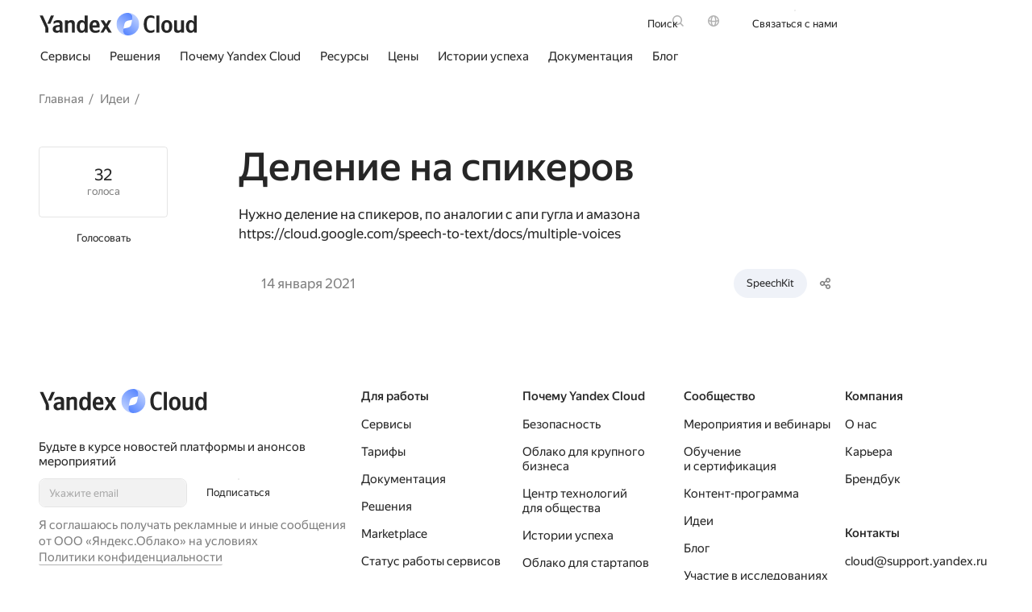

--- FILE ---
content_type: text/html; charset=utf-8
request_url: https://yandex.cloud/ru/features/792
body_size: 150415
content:
<!DOCTYPE html><html lang="ru-RU" class="desktop" prefix="searchCategory: https://ogp.me/ns/searchCategory# share: https://ogp.me/ns/share#"><head><link rel="icon" type="image/png" sizes="16x16" href="/favicon.png" nonce="n/YsZ8wAP4x95/KlKzrMLA=="/><meta content="width=device-width, initial-scale=1.0" name="viewport"/><script nonce="n/YsZ8wAP4x95/KlKzrMLA==">window.__DATA__ = {};</script><script nonce="n/YsZ8wAP4x95/KlKzrMLA==">
        !function(e,n){if(e.Ya=e.Ya||{},Ya.Rum)throw new Error("Rum: interface is already defined");var t=e.performance,i=t&&t.timing&&t.timing.navigationStart||Ya.startPageLoad||+new Date,s=e.requestAnimationFrame,r=Ya.Rum={enabled:!!t,version:"6.1.5",vsStart:document.visibilityState,vsChanged:!1,vsChangeTime:1/0,_defTimes:[],_defRes:[],_deltaMarks:{},_markListeners:{},_onComplete:[],_onInit:[],_unsubscribers:[],_settings:{},_vars:{},_countersToExposeAsEvents:["2325","2616.85.1928","react.inited"],init:function(e,n){r._settings=e,r._vars=n},getTime:t&&t.now?function(){return t.now()}:Date.now?function(){return Date.now()-i}:function(){return new Date-i},time:function(e){r._deltaMarks[e]=[r.getTime()]},timeEnd:function(e,n){var t=r._deltaMarks[e];t&&0!==t.length&&t.push(r.getTime(),n)},sendTimeMark:function(e,n,t,i){void 0===n&&(n=r.getTime()),r._defTimes.push([e,n,i]),r.mark(e,n),-1!==r._countersToExposeAsEvents.indexOf(e)&&r.emit("metric:sent",{metricName:e,value:n,params:i})},sendDelta:function(e,n,t,i){var s,a=r._deltaMarks;a[e]||void 0===n||(s=i&&i.originalEndTime?i.originalEndTime:r.getTime(),a[e]=[s-n,s,t])},sendResTiming:function(e,n){r._defRes.push([e,n])},sendRaf:function(e){var n=r.getSetting("forcePaintTimeSending");if(s&&(n||r.isTimeAfterPageShow(r.getTime()))){var t="2616."+e;s((function(){r.getSetting("sendFirstRaf")&&r.sendTimeMark(t+".205"),s((function(){r.sendTimeMark(t+".1928")}))}))}},isVisibilityChanged:function(){return r.vsStart&&("visible"!==r.vsStart||r.vsChanged)},isTimeAfterPageShow:function(e){return"visible"===r.vsStart||r.vsChangeTime<e},mark:t&&t.mark?function(e,n){t.mark(e+(n?": "+n:""))}:function(){},getSetting:function(e){var n=r._settings[e];return null===n?null:n||""},on:function(e,n){if("function"==typeof n)return(r._markListeners[e]=r._markListeners[e]||[]).push(n),function(){if(r._markListeners[e]){var t=r._markListeners[e].indexOf(n);t>-1&&r._markListeners[e].splice(t,1)}}},sendTrafficData:function(){},finalizeLayoutShiftScore:function(){},finalizeLargestContentfulPaint:function(){},getLCPAdditionalParams:function(){},getCLSAdditionalParams:function(){},getINPAdditionalParams:function(){},getImageGoodnessAdditionalParams:function(){},_eventLisneters:{},_eventsBuffer:{},subscribe:function(e,n){if(!r.getSetting("noEvents"))return this._eventLisneters[e]=this._eventLisneters[e]||new Set,this._eventLisneters[e].add(n),function(){this.unsubscribe(e,n)}.bind(this)},unsubscribe:function(e,n){this._eventLisneters[e]&&this._eventLisneters[e].delete(n)},emit:function(e,n){r.getSetting("noEvents")||(this._eventLisneters[e]&&this._eventLisneters[e].forEach((function(e){e(n)})),this._eventsBuffer[e]=this._eventsBuffer[e]||[],this._eventsBuffer[e].push({type:e,event:n}))},getBufferedEvents:function(e){var n=this._eventsBuffer,t={};return Object.keys(n).forEach((function(i){-1!==e.indexOf(i)&&(t[i]=n[i])})),t}};function a(){Ya.Rum.vsChanged=!0,Ya.Rum.vsChangeTime=r.getTime(),removeEventListener("visibilitychange",a)}addEventListener("visibilitychange",a),r._onVisibilityChange=a}(window);

        !function(){if(window.PerformanceLongTaskTiming){var e=function(e,n){return(e=e.concat(n)).length>300&&(e=e.slice(e.length-300)),e},n="undefined"!=typeof PerformanceLongAnimationFrameTiming,t=n?["longtask","long-animation-frame"]:["longtask"];function r(){var r=Ya.Rum._tti={events:[],loafEvents:n?[]:void 0,eventsAfterTTI:[],fired:!1,observer:new PerformanceObserver((function(t){var o=t.getEntriesByType("longtask"),s=t.getEntriesByType("long-animation-frame");r.events=e(r.events,o),n&&(r.loafEvents=e(r.loafEvents,s)),r.fired&&(r.eventsAfterTTI=e(r.eventsAfterTTI,o))}))};r.observer.observe({entryTypes:t}),Ya.Rum._unsubscribers&&Ya.Rum._unsubscribers.push((function(){r.observer.disconnect()}))}r(),Ya.Rum._onInit.push(r)}}();

        Ya.Rum.observeDOMNode=window.IntersectionObserver?function(e,i,n){var t=this,o=Ya.Rum.getSetting("forcePaintTimeSending");!function r(){if(o||!t.isVisibilityChanged()){var s="string"==typeof i?document.querySelector(i):i;s?new IntersectionObserver((function(i,n){!o&&t.isVisibilityChanged()||(Ya.Rum.sendTimeMark(e),n.unobserve(s))}),n).observe(s):setTimeout(r,100)}}()}:function(){};

        !function(){var e,t,n,i=Ya.Rum,o=42,a=[];function s(){var n=a.join("\r\n");a=[],e=null,t&&g(t,n)}function g(e,t){if(!(navigator.sendBeacon&&n&&navigator.sendBeacon(e,t))){var o=Boolean(i.getSetting("sendCookie")),a=new XMLHttpRequest;a.open("POST",e),a.withCredentials=o,a.send(t)}}function r(n,c,u,l,d,S,m,v,f,h){var j=[n?"/reqid="+n:"",c?"/"+c.join("/"):"",u?"/path="+u:"",l?"/events="+l:"",d?"/slots="+d.join(";"):"",S?"/experiments="+S.join(";"):"",m?"/vars="+m:"","/cts="+(new Date).getTime(),f||"","/*"+(v||"")];h&&h!==t?g(h,j.join("")):(a.push(j.join("")),a.length<o?e=setTimeout(s,15):s(),i.sendToClck=r)}i.send=function(a,s,g,c,u,l,d,S){clearTimeout(e),t=i.getSetting("clck"),n=i.getSetting("beacon"),o=i.getSetting("maxBatchCounters")?i.getSetting("maxBatchCounters"):o,r(i.getSetting("reqid"),d,s,u,i.getSetting("slots"),i.getSetting("experiments"),g)}}();

        
        
        
        !function(n){if(!n.Ya||!Ya.Rum)throw new Error("Rum: interface is not defined");var e=Ya.Rum;e.getSetting=function(n){var t=e._settings[n];return null===t?null:t||""}}("undefined"!=typeof self?self:window);

        !function(e,r){var n={client:["690.2354",1e3,100,0],uncaught:["690.2361",100,10,0],external:["690.2854",100,10,0],script:["690.2609",100,10,0]},t={};r.ERROR_LEVEL={INFO:"info",DEBUG:"debug",WARN:"warn",ERROR:"error",FATAL:"fatal"},r._errorSettings={clck:"https://yandex.ru/clck/click",beacon:!0,project:"unknown",page:"",env:"",experiments:[],additional:{},platform:"",region:"",dc:"",host:"",service:"",level:"",version:"",yandexuid:"",loggedin:!1,coordinates_gp:"",referrer:!0,preventError:!1,unhandledRejection:!1,traceUnhandledRejection:!1,uncaughtException:!0,debug:!1,limits:{},silent:{},filters:{},pageMaxAge:864e6,initTimestamp:+new Date};var o=!1;function a(e,r){for(var n in r)r.hasOwnProperty(n)&&(e[n]=r[n]);return e}function i(e){return"boolean"==typeof e&&(e=+e),"number"==typeof e?e+"":null}r.initErrors=function(n){var t=a(r._errorSettings,n);o||(t.uncaughtException&&function(){var n=r._errorSettings;if(e.addEventListener)e.addEventListener("error",s),n.resourceFails&&e.addEventListener("error",l,!0),"Promise"in e&&n.unhandledRejection&&e.addEventListener("unhandledrejection",function(e){var n,t,o=e.reason,a={};o&&(o.stack&&o.message?(n=o.message,t=o.stack):(n=String(o),t=r._parseTraceablePromiseStack(e.promise),"[object Event]"===n?n="event.type: "+o.type:"[object Object]"===n&&(a.unhandledObject=o)),o.target&&o.target.src&&(a.src=o.target.src),s({message:"Unhandled rejection: "+n,stack:t,additional:a}))});else{var t=e.onerror;e.onerror=function(e,r,n,o,a){s({error:a||new Error(e||"Empty error"),message:e,lineno:n,colno:o,filename:r}),t&&t.apply(this,arguments)}}}(),t.unhandledRejection&&t.traceUnhandledRejection&&r._traceUnhandledRejection&&r._traceUnhandledRejection(),o=!0)},r.updateErrors=function(e){a(r._errorSettings,e)},r.updateAdditional=function(e){r._errorSettings.additional=a(r._errorSettings.additional||{},e)},r._handleError=function(e,o,i){var s,l,c=r._errorSettings;if(c.preventError&&e.preventDefault&&e.preventDefault(),o)s=e,l="client";else{s=r._normalizeError(e),l=s.type;var d=c.onError;"function"==typeof d&&d(s);var u=c.transform;if("function"==typeof u&&(s=u(s)),!s)return;s.settings&&(i=s.settings)}var g=+new Date,f=c.initTimestamp,p=c.pageMaxAge;if(!(-1!==p&&f&&f+p<g)){var m=n[l][1];"number"==typeof c.limits[l]&&(m=c.limits[l]);var v=n[l][2];"number"==typeof c.silent[l]&&(v=c.silent[l]);var h=n[l][3];if(h<m||-1===m){s.path=n[l][0];var E=r._getErrorData(s,{silent:h<v||-1===v?"no":"yes",isCustom:Boolean(o)},a(a({},c),i)),_=function(e){t[s.message]=!1,r._sendError(e.path,e.vars),n[l][3]++}.bind(this,E);if(void 0===c.throttleSend)_();else{if(t[s.message])return;t[s.message]=!0,setTimeout(_,c.throttleSend)}}}},r._getReferrer=function(r){var n=r.referrer,t=typeof n;return"function"===t?n():"string"===t&&n?n:!1!==n&&e.location?e.location.href:void 0},r.getErrorSetting=function(e){return r._errorSettings[e]},r._buildExperiments=function(e){return e instanceof Array?e.join(";"):""},r._buildAdditional=function(e,r){var n="";try{var t=a(a({},e),r);0!==Object.keys(t).length&&(n=JSON.stringify(t))}catch(e){}return n},r._getErrorData=function(n,t,o){t=t||{};var a=r._buildExperiments(o.experiments),s=r._buildAdditional(o.additional,n.additional),l={"-stack":n.stack,"-url":n.file,"-line":n.line,"-col":n.col,"-block":n.block,"-method":n.method,"-msg":n.message,"-env":o.env,"-external":n.external,"-externalCustom":n.externalCustom,"-project":o.project,"-service":n.service||o.service,"-page":n.page||o.page,"-platform":o.platform,"-level":n.level,"-experiments":a,"-version":o.version,"-region":o.region,"-dc":o.dc,"-host":o.host,"-yandexuid":o.yandexuid,"-loggedin":o.loggedin,"-coordinates_gp":n.coordinates_gp||o.coordinates_gp,"-referrer":r._getReferrer(o),"-source":n.source,"-sourceMethod":n.sourceMethod,"-type":t.isCustom?n.type:"","-additional":s,"-adb":i(Ya.blocker)||i(o.blocker),"-cdn":e.YaStaticRegion,"-ua":navigator.userAgent,"-silent":t.silent,"-ts":+new Date,"-init-ts":o.initTimestamp};return o.debug&&e.console&&console[console[n.level]?n.level:"error"]("[error-counter] "+n.message,l,n.stack),{path:n.path,vars:l}},r._baseNormalizeError=function(e){var r=(e=e||{}).error,n=e.filename||e.fileName||"",t=r&&r.stack||e.stack||"",o=e.message||"",a=r&&r.additional||e.additional;return{file:n,line:e.lineno||e.lineNumber,col:e.colno||e.colNumber,stack:t,message:o,additional:a}},r._normalizeError=function(e){var n=r._baseNormalizeError(e),t="uncaught",o=r._isExternalError(n.file,n.message,n.stack),a="",i="";return o.hasExternal?(t="external",a=o.common,i=o.custom):/^Script error\.?$/.test(n.message)&&(t="script"),n.external=a,n.externalCustom=i,n.type=t,n},r._createVarsString=function(e){var r=[];for(var n in e)e.hasOwnProperty(n)&&(e[n]||0===e[n])&&r.push(n+"="+encodeURIComponent(e[n]).replace(/\*/g,"%2A"));return r.join(",")},r._sendError=function(e,n){r.send(null,e,r._createVarsString(n),null,null,null,null)};var s=function(e){r._handleError(e,!1)},l=function(e){var n=e.target;if(n){var t=n.srcset||n.src;if(t||(t=n.href),t){var o=n.tagName||"UNKNOWN";r.logError({message:o+" load error",additional:{src:t}})}}};r._parseTraceablePromiseStack=function(){}}("undefined"!=typeof self?self:window,Ya.Rum);

        !function(e){var r={url:{0:/(miscellaneous|extension)_bindings/,1:/^chrome:/,2:/kaspersky-labs\.com\//,3:/^(?:moz|chrome|safari)-extension:\/\//,4:/^file:/,5:/^resource:\/\//,6:/webnetc\.top/,7:/local\.adguard\.com/},message:{0:/__adgRemoveDirect/,1:/Content Security Policy/,2:/vid_mate_check/,3:/ucapi/,4:/Access is denied/i,5:/^Uncaught SecurityError/i,6:/__ybro/,7:/__show__deepen/,8:/ntp is not defined/,9:/Cannot set property 'install' of undefined/,10:/NS_ERROR/,11:/Error loading script/,12:/^TypeError: undefined is not a function$/,13:/__firefox__\.(?:favicons|metadata|reader|searchQueryForField|searchLoginField)/},stack:{0:/(?:moz|chrome|safari)-extension:\/\//,1:/adguard.*\.user\.js/i}};function n(e,r){if(e&&r){var n=[];for(var o in r)if(r.hasOwnProperty(o)){var i=r[o];"string"==typeof i&&(i=new RegExp(i)),i instanceof RegExp&&i.test(e)&&n.push(o)}return n.join("_")}}function o(e,o){var i,a=[];for(var t in r)r.hasOwnProperty(t)&&(i=n(e[t],o[t]))&&a.push(t+"~"+i);return a.join(";")}e._isExternalError=function(n,i,a){var t=e._errorSettings.filters||{},s={url:(n||"")+"",message:(i||"")+"",stack:(a||"")+""},c=o(s,r),u=o(s,t);return{common:c,custom:u,hasExternal:!(!c&&!u)}}}(Ya.Rum);

        !function(){"use strict";var e;(e=Ya.Rum).logError=function(r,o,s){r=r||{},"string"!=typeof o&&void 0!==o||((o=new Error(o)).justCreated=!0);var a=r.message||"",t=e._baseNormalizeError(o);t.message&&!r.ignoreErrorMessage&&(a&&(a+="; "),a+=t.message),t.message=a||"Empty error";for(var g=["service","source","type","block","additional","level","page","method","sourceMethod","coordinates_gp"],i=0;i<g.length;i++){var n=g[i];r[n]?t[n]=r[n]:o&&o[n]&&(t[n]=o[n])}e._handleError(t,!0,s)}}();

        !function(){"use strict";var t;(t=Ya.Rum).logAjaxError=function(a,i,o,n){a.type="network",a.additional=a.additional||{},"timeout"===o?a.additional.timeout=1:i.status&&(a.additional.status=i.status),t.logError(a,n)}}();

        !function(){"use strict";var t,e;t=Ya.Rum,e="__RumTraceablePromise",t._parseTraceablePromiseStack=function(t){if(t&&t.__stack){for(var r=t.__stack.split("\n"),n=[],o=0;o<r.length;o++)-1===r[o].indexOf(e)&&n.push(r[o].trim());return n.join("\n")}},t._traceUnhandledRejection=function(){if("Promise"in window&&window.Promise.name!==e){var t=window.Promise;try{r.prototype=t.prototype,r.prototype.constructor=r,Object.setPrototypeOf(r,t),Object.defineProperty(r,"name",{value:e}),window.Promise=r}catch(t){}}function r(r){var n,o,i=new t(function(t,e){n=t,o=e});i.__stack=new Error(e).stack;try{r(n,o)}catch(t){o(t)}return i}}}();


        window.Ya.Rum.init({"sendClientUa":true,"sendUrlInResTiming":true,"sendFirstRaf":true,"beacon":true,"clck":"https://yandex.ru/clck/click","slots":[],"reqid":"ff6619f4b5a1067010b7e698dfd1ae0a"}, {"287":"10000","rum_id":"cloud.cloud-www.prod.external.desktop","-project":"cloud-www","-page":"ru/features/792","-env":"production","-version":"v1059.0-r18624630","-platform":"desktop"});
        window.Ya.Rum.initErrors({"project":"cloud-www","env":"production","region":10000,"version":"v1059.0-r18624630","platform":"desktop","additional":{"installation":"russia.prod"},"uncaughtException":true,"unhandledRejection":true});

        !function(){var e=Ya.Rum,n=!window.BigInt||!("PerformanceObserver"in window);function t(n){e._unsubscribers.push(n)}function i(e,i,o){if(!n){var a=o||{};if(e){a.type=e,a.hasOwnProperty("buffered")||(a.buffered=!0);var s=new PerformanceObserver((function(e,n){return i(e.getEntries(),n)}));return r((function(){try{s.observe(a)}catch(e){return void console.error(e.message)}t((function(){s.disconnect()}))}),0),s}throw new Error("PO without type field is forbidden")}}function r(e,n){var i=setTimeout(e,n);return t((function(){clearInterval(i)})),i}function o(e,n,i){addEventListener(e,n,i),t((function(){removeEventListener(e,n,i)}))}function a(e,n,t){o("visibilitychange",(function i(){if("hidden"===document.visibilityState){try{t||(removeEventListener("visibilitychange",i),e.disconnect())}catch(e){}n()}})),o("beforeunload",n)}function s(e,n){return"string"==typeof e?encodeURIComponent(e):Math.round(1e3*(e-(n||0)))/1e3}function u(e){if(!e)return"";var n=(e.tagName||"").toLowerCase(),t=e.className&&void 0!==e.className.baseVal?e.className.baseVal:e.className;return n+(t?(" "+t).replace(/\s+/g,"."):"")}function c(e){function n(){removeEventListener("DOMContentLoaded",n),removeEventListener("load",n),e()}"loading"===document.readyState?(o("DOMContentLoaded",n),o("load",n)):e()}function d(n){e._onComplete.push(n)}function f(){return e._periodicTasks}function l(){var n=e._vars;return Object.keys(n).map((function(e){return e+"="+encodeURIComponent(n[e]).replace(/\*/g,"%2A")}))}var m={connectEnd:2116,connectStart:2114,decodedBodySize:2886,domComplete:2124,domContentLoadedEventEnd:2131,domContentLoadedEventStart:2123,domInteractive:2770,domLoading:2769,domainLookupEnd:2113,domainLookupStart:2112,duration:2136,encodedBodySize:2887,entryType:2888,fetchStart:2111,initiatorType:2889,loadEventEnd:2126,loadEventStart:2125,nextHopProtocol:2890,redirectCount:1385,redirectEnd:2110,redirectStart:2109,requestStart:2117,responseEnd:2120,responseStart:2119,secureConnectionStart:2115,startTime:2322,transferSize:2323,type:76,unloadEventEnd:2128,unloadEventStart:2127,workerStart:2137};function v(e,n){Object.keys(m).forEach((function(t){if(t in n){var i=n[t];(i||0===i)&&e.push(m[t]+"="+s(i))}}))}var g,p,h,y,S,T="690.2096.2877",b="690.2096.207",w="690.2096.2044",E=3,C=e.getSetting("savedDeltasLimit")||0,k=document.createElement("link"),L=window.performance||{},_="function"==typeof L.getEntriesByType,M=0;function P(n,t,i,r,o){void 0===t&&(t=e.getTime()),void 0!==i&&!0!==i||e.mark(n,t);var a=O(n);if(a.push("207="+s(t)),N(a,r)){R(b,a,o&&o.force),g[n]=g[n]||[],g[n].push(t);var u=e._markListeners[n];u&&u.length&&u.forEach((function(e){e(t)})),-1!==e._countersToExposeAsEvents.indexOf(n)&&e.emit("metric:sent",{metricName:n,value:t,params:r})}}function O(n){return S.concat([e.isVisibilityChanged()?"-vsChanged=1":"","1701="+n,e.ajaxStart&&"1201.2154="+s(e.ajaxStart),e.ajaxComplete&&"1201.2052="+s(e.ajaxComplete)])}function I(){y=l(),e.getSetting("sendClientUa")&&y.push("1042="+encodeURIComponent(navigator.userAgent))}function x(){var e=window.performance&&window.performance.timing&&window.performance.timing.navigationStart;S=y.concat(["143.2129="+e])}function N(e,n){if(n){if(n.isCanceled&&n.isCanceled())return!1;var t=e.reduce((function(e,n,t){return"string"==typeof n&&(e[n.split("=")[0]]=t),e}),{});Object.keys(n).forEach((function(i){if("function"!=typeof n[i]){var r=t[i],o=i+"="+n[i];void 0===r?e.push(o):e[r]=o}}))}return!0}function R(n,t,i){var r=encodeURIComponent(window.YaStaticRegion||"unknown");t.push("-cdn="+r);var o=t.filter(Boolean).join(",");e.send(null,n,o,void 0,void 0,void 0,void 0,i)}function j(e,n,t){R(e,D().concat(n),t)}function A(n,t){var i=h[n];i&&0!==i.length&&(i.push(e.getTime(),t),B(n))}function B(n,t,i,r){var o,a,u,c=h[n];if(void 0!==t?o=(a=r&&r.originalEndTime?r.originalEndTime:e.getTime())-t:c&&(o=c[0],a=c[1],u=c[2]),void 0!==o&&void 0!==a){var d=O(n);d.push("207.2154="+s(o),"207.1428="+s(a),"2877="+s(a-o)),N(d,i)&&N(d,u)&&(R(T,d,r&&r.force),M<C&&(p[n]=p[n]||[],p[n].push(a-o),M++),delete h[n])}}function z(e,n){if(!_)return n(null);k.href=e;var t=0,i=100,o=k.href;r((function e(){var a=L.getEntriesByName(o);if(a.length)return n(a);t++<E?(r(e,i),i+=i):n(null)}),0)}function V(e,n){z(n,(function(t){t&&U(e,t[t.length-1],n)}))}function U(n,t,i){var r=O(n);e.getSetting("sendUrlInResTiming")&&r.push("13="+encodeURIComponent(i)),v(r,t),R(w,r)}function D(){return y}var F={bluetooth:2064,cellular:2065,ethernet:2066,none:1229,wifi:2067,wimax:2068,other:861,unknown:836,0:836,1:2066,2:2067,3:2070,4:2071,5:2768},W=navigator.connection;function H(e){W&&e.push("2437="+(F[W.type]||2771),void 0!==W.downlinkMax&&"2439="+W.downlinkMax,W.effectiveType&&"2870="+W.effectiveType,void 0!==W.rtt&&"rtt="+W.rtt,void 0!==W.downlink&&"dwl="+W.downlink)}var Q,Y,q,G,J,$,K,X="690.2096.4004",Z=!1,ee=1/0,ne=1/0,te=("layout-shift",Boolean(window.PerformanceObserver&&window.PerformanceObserver.supportedEntryTypes&&-1!==window.PerformanceObserver.supportedEntryTypes.indexOf("layout-shift"))?0:null);function ie(){G>Q&&(Q=G,Y=q,e.emit("metric:observed",{metricName:X,value:Q,params:{clsEntries:Y,target:re(Y)}}))}function re(e){var n;if(!e)return null;var t=null;if((n=e.reduce((function(e,n){return e&&e.value>n.value?e:n})))&&n.sources&&n.sources.length){for(var i=0;i<n.sources.length;i++){var r=n.sources[i];if(r.node&&1===r.node.nodeType){t=r;break}}t=t||n.sources[0]}return t}function oe(e){null==Q&&(Q=0);for(var n=0;n<e.length;n++){var t=e[n];t.hadRecentInput||(G&&t.startTime-q[q.length-1].startTime<ee&&t.startTime-q[0].startTime<ne?(G+=t.value,q.push(t)):(ie(),G=t.value,q=[t]))}ie()}function ae(){Q=te,Y=null,q=null,G=null,Z=!1}function se(n){if(null!=Q&&!Z){e.getSetting("enableContinuousCollection")||(Z=!0);var t=Math.round(1e6*Q)/1e6,i=re(Y),r=["s="+t];r.push("target="+u(i&&i.node));var o=e.getCLSAdditionalParams(i);o&&N(r,o),j(X,r,n),e.emit("metric:sent",{metricName:X,value:Q,params:{clsEntries:q,target:i}})}}function ue(n){var t=n[n.length-1];J=t.renderTime||t.loadTime,$=t,e.emit("metric:observed",{metricName:"largest-contentful-paint",value:J,params:{entry:t}}),K||(P("largest-loading-elem-paint",J),K=!0)}function ce(n){if(null!=J){var t=e.getLCPAdditionalParams($);P("largest-contentful-paint",J,!1,t,n&&{force:!0}),e.emit("metric:sent",{metricName:"largest-contentful-paint",value:J,params:{additionalParams:t,entry:$}}),J=null,$=null}}var de={"first-paint":2793,"first-contentful-paint":2794},fe=Object.keys(de).length,le={},me=window.performance||{},ve="function"==typeof me.getEntriesByType,ge=0;function pe(){if(ve&&(e.getSetting("forcePaintTimeSending")||!e.isVisibilityChanged()))for(var n=me.getEntriesByType("paint"),t=0;t<n.length;t++){var i=n[t],r=de[i.name];if(r&&!le[i.name]){le[i.name]=!0,ge++;var o="1926."+r;P(o,i.startTime),e.emit("metric:sent",{metricName:o,value:i.startTime})}}}var he=3e3,ye=1;function Se(){return e._tti.events||[]}function Te(){return e._tti.loafEvents}function be(){return e._tti}function we(n){return n?n===e.getPageUrl()?"<page>":n.replace(/\?.*$/,""):n}function Ee(n,t,i){if(be()){var r=e.getTime(),o="undefined"!=typeof PerformanceLongAnimationFrameTiming&&e.getSetting("sendLongAnimationFrames");Ce((function(a){var u,c={2796.2797:ke(Se(),t),689.2322:s(r)};if(o){var d=function(e){var n=Te();if(n)return e?n.filter((function(n){return n.startTime+n.duration>=e})):n}(t);d&&(c["loaf.2797"]=ke(d,void 0,{useName:!1}),1===e.getSetting("longAnimationFramesMode")&&(c["-additional"]=encodeURIComponent(JSON.stringify({loaf:(u=d,u.map(Le))}))))}i&&Object.keys(i).forEach((function(e){c[e]=i[e]}));var f=n||"2795";P(n||"2795",a,!0,c,{force:Boolean(o)}),e.emit("metric:sent",{metricName:f,value:a,params:{additionalParams:c}}),e._tti.fired=!0}),t)}}function Ce(n,t){var i=(arguments.length>2&&void 0!==arguments[2]?arguments[2]:{}).mode,o=void 0===i?ye:i;be()&&(t||(t=e.getTime()),function i(){var a,s=t,u=e.getTime(),c=o===ye?Se():Te()||[],d=c.length;0!==d&&(a=c[d-1],s=Math.max(s,Math.floor(a.startTime+a.duration))),u-s>=he?n(s):r(i,1e3)}())}function ke(e,n){var t=(arguments.length>2&&void 0!==arguments[2]?arguments[2]:{}).useName,i=void 0===t||t;return n=n||0,(e=e||[]).filter((function(e){return n-e.startTime<=50})).map((function(e){var n=Math.floor(e.startTime),t=Math.floor(n+e.duration);return i?(e.name?e.name.split("-").map((function(e){return e[0]})).join(""):"u")+"-"+n+"-"+t:n+"-"+t})).join(".")}function Le(e){var n=e.blockingDuration,t=e.duration,i=e.firstUIEventTimestamp,r=e.renderStart,o=e.scripts,a=e.startTime,s=e.styleAndLayoutStart;return[Math.round(a),Math.round(t),o.map(_e),Math.round(n),Math.round(i),Math.round(r),Math.round(s)]}function _e(e){var n=e.invoker,t=e.sourceUrl,i=e.sourceFunctionName,r=e.sourceCharPosition,o=e.startTime,a=e.duration,s=e.windowAttribution,u=e.executionStart,c=e.forcedStyleAndLayoutDuration,d=e.pauseDuration;return[we(n),we(t),i,r,Math.round(o),Math.round(a),s,Math.round(u),Math.round(c),Math.round(d)]}var Me="690.2096.361",Pe=document.createElement("a"),Oe=0,Ie={};function xe(e){var n=e.transferSize;if(null!=n){Pe.href=e.name;var t=Pe.pathname;if(0!==t.indexOf("/clck")){var i=t.lastIndexOf("."),r="";return-1!==i&&t.lastIndexOf("/")<i&&t.length-i<=5&&(r=t.slice(i+1)),{size:n,domain:Pe.hostname,extension:r}}}}function Ne(){var n=e.getSetting("maxTrafficCounters")||250;if(Oe>=n)return!1;for(var t=Object.keys(Ie),i="",r=0;r<t.length;r++){var o=t[r],a=Ie[o];i+=encodeURIComponent(o)+"!"+a.count+"!"+a.size+";"}return i.length&&(Oe++,j(Me,["d="+i,"t="+s(e.getTime())])),Ie={},Oe<n}d(Ne);var Re="690.1033",je={visible:1,hidden:2,prerender:3},Ae=window.performance||{},Be=Ae.navigation||{},ze=Ae.timing||{},Ve=ze.navigationStart;function Ue(){var n=ze.domContentLoadedEventStart,t=ze.domContentLoadedEventEnd;if(0!==n||0!==t){var i=0===ze.responseStart?Ve:ze.responseStart,o=0===ze.domainLookupStart?Ve:ze.domainLookupStart,a=["2129="+Ve,"1036="+(o-Ve),"1037="+(ze.domainLookupEnd-ze.domainLookupStart),"1038="+(ze.connectEnd-ze.connectStart),ze.secureConnectionStart&&"1383="+(ze.connectEnd-ze.secureConnectionStart),"1039="+(ze.responseStart-ze.connectEnd),"1040="+(ze.responseEnd-i),"1040.906="+(ze.responseEnd-o),"1310.2084="+(ze.domLoading-i),"1310.2085="+(ze.domInteractive-i),"1310.1309="+(t-n),"1310.1007="+(n-i),navigator.deviceMemory&&"3140="+navigator.deviceMemory,navigator.hardwareConcurrency&&"3141="+navigator.hardwareConcurrency];Object.keys(m).forEach((function(e){e in ze&&ze[e]&&a.push(m[e]+"="+s(ze[e],Ve))})),e.vsStart?(a.push("1484="+(je[e.vsStart]||2771)),e.vsChanged&&a.push("1484.719=1")):a.push("1484="+je.visible),Be&&(Be.redirectCount&&a.push("1384.1385="+Be.redirectCount),1!==Be.type&&2!==Be.type||a.push("770.76="+Be.type)),H(a),j(Re,a)}else r(Ue,50)}var De="690.2096.2892",Fe=window.performance||{},We="function"==typeof Fe.getEntriesByType;if(!e)throw new Error("Rum: interface is not included");if(e.enabled){function He(){g={},p={},M=0,h=e._deltaMarks,I(),x(),e.ajaxStart=0,e.ajaxComplete=0,c(Ye)}function Qe(){var n;e.sendTimeMark=P,e.sendResTiming=V,e.sendTiming=U,e.timeEnd=A;var t=e._defRes;for(n=0;n<t.length;n++)V(t[n][0],t[n][1]);e._defRes=[];var i=e._defTimes;for(n=0;n<i.length;n++)P(i[n][0],i[n][1],!1,i[n][2]);e._defTimes=[],Object.keys(h).forEach((function(e){B(e)}))}function Ye(){var n=window.performance&&window.performance.timing&&window.performance.timing.navigationStart,t=e.getSetting("skipTiming");n&&r((function(){Qe(),t||Ue(),e.getSetting("disableFCP")||(pe(),ge<fe&&i("paint",(function(e,n){pe(),n&&n.disconnect()}),{buffered:!0})),e.getSetting("sendAutoElementTiming")&&(!window.PerformanceObserver||!e.getSetting("forcePaintTimeSending")&&e.isVisibilityChanged()||i("element",(function(e){for(var n=0;n<e.length;n++){var t=e[n];P("element-timing."+t.identifier,t.startTime)}}))),o("pageshow",Je),Ee(),"complete"===document.readyState?qe({skipTimingApi:t}):o("load",qe.bind(void 0,{skipTimingApi:t}))}),0)}function qe(n){var r,s;e.getSetting("disableOnLoadTasks")||(removeEventListener("load",qe),n.skipTimingApi||function(){if(We){var e=Fe.getEntriesByType("navigation")[0];if(e){var n=[];v(n,e),H(n);var t=Fe.getEntriesByName("yndxNavigationSource")[0];t&&n.push("2091.186="+t.value);var i=Fe.getEntriesByName("yndxNavigationToken","yndxEntry")[0];i&&n.push("2091.3649="+i.value),j(De,n)}}}(),(s=e.getSetting("periodicStatsIntervalMs"))||null===s||(s=15e3),s&&(r=setInterval($e,s),t((function(){clearInterval(r)})),Ge=r),o("beforeunload",$e),function(){if(window.PerformanceObserver){Ie={},Oe=0;var e=function(e){!function(e){if(e&&e.length)for(var n=Ie,t=0;t<e.length;t++){var i=xe(e[t]);if(i){var r=i.domain+"-"+i.extension,o=n[r]=n[r]||{count:0,size:0};o.count++,o.size+=i.size}}}(e)};i("resource",e),i("navigation",e),f().push(Ne)}}(),e.getSetting("disableFID")||i("first-input",(function(n,t){var i=n[0];if(i){var r=i.processingStart,o={duration:i.duration,js:i.processingEnd-r,name:i.name};i.target&&(o.target=u(i.target));var a=r-i.startTime;B("first-input",a,o),e.emit("metric:sent",{metricName:"first-input",value:a,params:{additionalParams:o}}),t.disconnect()}}),{buffered:!0}),e.getSetting("disableCLS")||window.PerformanceObserver&&(d(se),d(ae),Q=te,Y=null,q=null,G=null,ee=e.getSetting("clsWindowGap")||ee,ne=e.getSetting("clsWindowSize")||ne,a(i("layout-shift",oe),(function(){return se(!0)}),!0)),e.getSetting("disableLCP")||!window.PerformanceObserver||!e.getSetting("forcePaintTimeSending")&&e.isVisibilityChanged()||(d(ce),J=null,$=null,K=!1,a(i("largest-contentful-paint",ue),(function(){return ce(!0)}),!1)))}var Ge;function Je(e){e.persisted&&P("bfcache")}function $e(){var e=!1;f().forEach((function(n){n()&&(e=!0)})),e||clearInterval(Ge)}d(Qe),e.destroy=function(n){var t=e._unsubscribers;n.shouldComplete&&e.completeSession(!0),e._onComplete=[];for(var i=0;i<t.length;i++)t[i]();removeEventListener("visibilitychange",e._onVisibilityChange),e._unsubscribers=[],e._periodicTasks=[],e._markListeners={},e._deltaMarks={}},e.restart=function(n,t,i){e.destroy({shouldComplete:i}),e.init(n,t),addEventListener("visibilitychange",e._onVisibilityChange),He(),function(){for(var n=0;n<e._onInit.length;n++)e._onInit[n]()}()},e.setVars=function(n){Object.keys(n).forEach((function(t){e._vars[t]=n[t]})),I(),x()},e.completeSession=function(n){for(var t=e._onComplete,i=0;i<t.length;i++)t[i](n)},He(),e._periodicTasks=[],e.sendHeroElement=function(e){P("2876",e)},e.getPageUrl=function(){return window.location.href},e._subpages={},e.makeSubPage=function(n,t){var i=e._subpages[n];e._subpages[n]=void 0===i?i=0:++i;var r=!1;return{689.2322:s(void 0!==t?t:e.getTime()),2924:n,2925:i,isCanceled:function(){return r},cancel:function(){r=!0}}},e.getTimeMarks=function(){return g},e.getDeltas=function(){return p},e.getVarsList=l,e.getResourceTimings=z,e.pushConnectionTypeTo=H,e.pushTimingTo=v,e.normalize=s,e.sendCounter=R,e.sendDelta=B,e.onReady=c,e.getSelector=u,e.getSetting("disableCLS")||(e.finalizeLayoutShiftScore=se),e.getSetting("disableLCP")||(e.finalizeLargestContentfulPaint=ce),e.sendTrafficData=Ne,e._getCommonVars=D,e._addListener=o,e._observe=i,e._timeout=r,e.sendTTI=Ee,e._getLongtasksStringValue=ke,e.onQuietWindow=Ce,e.sendBFCacheTimeMark=Je}else e.getSetting=function(){return""},e.getVarsList=function(){return[]},e.getResourceTimings=e.completeSession=e.pushConnectionTypeTo=e.pushTimingTo=e.normalize=e.sendCounter=e.destroy=e.restart=e.setVars=e.completeSession=e.sendDelta=e.sendTimeMark=e.sendResTiming=e.sendTiming=e.sendTTI=e.makeSubPage=e.sendHeroElement=e.onReady=e.onQuietWindow=function(){}}();

    </script><meta charSet="utf-8"/><meta name="viewport" content="width=device-width, initial-scale=1.0, maximum-scale=1.0"/><meta name="referrer" content="no-referrer-when-downgrade"/><link rel="icon" href="https://storage.yandexcloud.net/cloud-www-assets/region-assets/ru/favicon/favicon.ico" sizes="any"/><link type="image/x-icon" rel="shortcut icon" href="https://storage.yandexcloud.net/cloud-www-assets/region-assets/ru/favicon/favicon.ico"/><link type="image/png" sizes="16x16" rel="icon" href="https://storage.yandexcloud.net/cloud-www-assets/region-assets/ru/favicon/favicon-16x16.png"/><link type="image/png" sizes="32x32" rel="icon" href="https://storage.yandexcloud.net/cloud-www-assets/region-assets/ru/favicon/favicon-32x32.png"/><link type="image/png" sizes="120x120" rel="icon" href="https://storage.yandexcloud.net/cloud-www-assets/region-assets/ru/favicon/favicon-120x120.png"/><link type="image/png" sizes="192x192" rel="icon" href="https://storage.yandexcloud.net/cloud-www-assets/region-assets/ru/favicon/favicon-192x192.png"/><link type="image/png" sizes="76x76" rel="apple-touch-icon" href="https://storage.yandexcloud.net/cloud-www-assets/region-assets/ru/favicon/favicon-76x76.png"/><link type="image/png" sizes="152x152" rel="apple-touch-icon" href="https://storage.yandexcloud.net/cloud-www-assets/region-assets/ru/favicon/favicon-152x152.png"/><link type="image/png" sizes="180x180" rel="apple-touch-icon" href="https://storage.yandexcloud.net/cloud-www-assets/region-assets/ru/favicon/favicon-180x180.png"/><base data-react-helmet="true" href="https://yandex.cloud/ru/features/792"/><title data-react-helmet="true">Деление на спикеров | Yandex Cloud - Идеи и предложения пользователей Yandex Cloud</title><meta data-react-helmet="true" name="msvalidate.01" content="9EB2C8982D67B19699453B936D2D4A32"/><meta data-react-helmet="true" itemProp="name" content="Деление на спикеров"/><meta data-react-helmet="true" itemProp="description" content="Нужно деление на спикеров, по аналогии с апи гугла и амазона 
https://cloud.google.com/speech-to-text/docs/multiple-voices
"/><meta data-react-helmet="true" itemProp="image" content="https://yandex.cloud/api/image-generator/generate?url=https:%2F%2Fyandex.cloud%2Fru%2Fimage-generator%2Fru%2Ffeatures%2F792&amp;width=1280&amp;height=640"/><meta data-react-helmet="true" property="og:type" content="website"/><meta data-react-helmet="true" property="og:url" content="https://yandex.cloud/ru/features/792"/><meta data-react-helmet="true" property="og:title" content="Деление на спикеров"/><meta data-react-helmet="true" property="og:description" content="Нужно деление на спикеров, по аналогии с апи гугла и амазона 
https://cloud.google.com/speech-to-text/docs/multiple-voices
"/><meta data-react-helmet="true" property="og:image" content="https://yandex.cloud/api/image-generator/generate?url=https:%2F%2Fyandex.cloud%2Fru%2Fimage-generator%2Fru%2Ffeatures%2F792&amp;width=1280&amp;height=640"/><meta data-react-helmet="true" property="og:locale" content="ru-RU"/><meta data-react-helmet="true" name="twitter:card" content="summary_large_image"/><meta data-react-helmet="true" name="twitter:title" content="Деление на спикеров"/><meta data-react-helmet="true" name="twitter:description" content="Нужно деление на спикеров, по аналогии с апи гугла и амазона 
https://cloud.google.com/speech-to-text/docs/multiple-voices
"/><meta data-react-helmet="true" name="twitter:image" content="https://yandex.cloud/api/image-generator/generate?url=https:%2F%2Fyandex.cloud%2Fru%2Fimage-generator%2Fru%2Ffeatures%2F792&amp;width=1280&amp;height=640"/><meta data-react-helmet="true" property="article:published_time" content="2021-01-14T14:01:23.010Z"/><meta data-react-helmet="true" property="article:modified_time" content="2021-01-28T09:01:16.928Z"/><meta data-react-helmet="true" property="share:title" content="Деление на спикеров"/><meta data-react-helmet="true" property="share:tag" content="Идеи"/><meta data-react-helmet="true" property="share:sharing_schema" content="common-share"/><meta data-react-helmet="true" property="article:tag" content="SpeechKit"/><meta data-react-helmet="true" name="description" content="Нужно деление на спикеров, по аналогии с апи гугла и амазона 
https://cloud.google.com/speech-to-text/docs/multiple-voices
"/><link data-react-helmet="true" rel="canonical" href="https://yandex.cloud/ru/features/792"/><link data-react-helmet="true" rel="alternate" hrefLang="ru-RU" href="https://yandex.cloud/ru/features/792"/><link data-react-helmet="true" rel="alternate" hrefLang="ru-KZ" href="https://yandex.cloud/ru-kz/features/792"/><link data-react-helmet="true" rel="alternate" hrefLang="ru-RU" type="application/rss+xml" href="https://yandex.cloud/ru/feed.rss"/><link data-react-helmet="true" rel="alternate" hrefLang="ru-KZ" type="application/rss+xml" href="https://yandex.cloud/ru-kz/feed.rss"/><link data-react-helmet="true" rel="alternate" hrefLang="en" type="application/rss+xml" href="https://yandex.cloud/en/feed.rss"/><link data-react-helmet="true" rel="alternate" hrefLang="ru-RU" type="application/atom+xml" href="https://yandex.cloud/ru/feed.atom"/><link data-react-helmet="true" rel="alternate" hrefLang="ru-KZ" type="application/atom+xml" href="https://yandex.cloud/ru-kz/feed.atom"/><link data-react-helmet="true" rel="alternate" hrefLang="en" type="application/atom+xml" href="https://yandex.cloud/en/feed.atom"/><link rel="preload" as="script" crossorigin="anonymous" href="https://yastatic.net/s3/cloud/www/static/freeze/runtime.2f73b1028.js" nonce="n/YsZ8wAP4x95/KlKzrMLA=="/><link rel="preload" as="script" crossorigin="anonymous" href="https://yastatic.net/s3/cloud/www/static/freeze/highlight.4c786ca95.js" nonce="n/YsZ8wAP4x95/KlKzrMLA=="/><link rel="preload" as="script" crossorigin="anonymous" href="https://yastatic.net/s3/cloud/www/static/freeze/diplodoc.dbaa65f83.js" nonce="n/YsZ8wAP4x95/KlKzrMLA=="/><link rel="preload" as="script" crossorigin="anonymous" href="https://yastatic.net/s3/cloud/www/static/freeze/gravity.607ce285b.js" nonce="n/YsZ8wAP4x95/KlKzrMLA=="/><link rel="preload" as="script" crossorigin="anonymous" href="https://yastatic.net/s3/cloud/www/static/freeze/dataui.19ddcb4ae.js" nonce="n/YsZ8wAP4x95/KlKzrMLA=="/><link rel="preload" as="script" crossorigin="anonymous" href="https://yastatic.net/s3/cloud/www/static/freeze/vendor.720d07d40.js" nonce="n/YsZ8wAP4x95/KlKzrMLA=="/><link rel="preload" as="script" crossorigin="anonymous" href="https://yastatic.net/s3/cloud/www/static/freeze/common.bd55479f7.js" nonce="n/YsZ8wAP4x95/KlKzrMLA=="/><link rel="preload" as="script" crossorigin="anonymous" href="https://yastatic.net/s3/cloud/www/static/freeze/init.b3f2a7dfd.js" nonce="n/YsZ8wAP4x95/KlKzrMLA=="/><link rel="dns-prefetch" href="https://yastatic.net/"/><link type="font/woff2" rel="preload" as="font" crossorigin="anonymous" href="https://yastatic.net/s3/home/fonts/ys/1/text-regular.woff2" nonce="n/YsZ8wAP4x95/KlKzrMLA=="/><link type="font/woff2" rel="preload" as="font" crossorigin="anonymous" href="https://yastatic.net/s3/home/fonts/ys/1/text-medium.woff2" nonce="n/YsZ8wAP4x95/KlKzrMLA=="/><link type="font/woff2" rel="preload" as="font" crossorigin="anonymous" href="https://yastatic.net/s3/home/fonts/ys/1/text-bold.woff2" nonce="n/YsZ8wAP4x95/KlKzrMLA=="/><link rel="stylesheet" type="text/css" href="https://yastatic.net/s3/cloud/www/static/freeze/diplodoc.7987b0ca.css" nonce="n/YsZ8wAP4x95/KlKzrMLA=="/><link rel="stylesheet" type="text/css" href="https://yastatic.net/s3/cloud/www/static/freeze/gravity.e0a4d4a6.css" nonce="n/YsZ8wAP4x95/KlKzrMLA=="/><link rel="stylesheet" type="text/css" href="https://yastatic.net/s3/cloud/www/static/freeze/dataui.6dc52b2d.css" nonce="n/YsZ8wAP4x95/KlKzrMLA=="/><link rel="stylesheet" type="text/css" href="https://yastatic.net/s3/cloud/www/static/freeze/common.820e86cc.css" nonce="n/YsZ8wAP4x95/KlKzrMLA=="/></head><body tabindex="-1" class="g-root g-root_theme_light non-adaptive"><div id="app"><div class="Layout"><div class="Layout__header"><header class="cloud-header cloud-header_with-shadow"><div class="cloud-header__container"><div class="cloud-header__left"><a href="/ru" class="Logo__link cloud-header__logo" style="width:214px" title="Домашняя страница"><img class="Logo__img cloud-header__logo-img" alt="Yandex Cloud" style="content:url(https://storage.yandexcloud.net/cloud-www-assets/region-assets/ru/light/desktop/logo.svg)"/></a><button class="g-button g-button_view_flat g-button_size_l g-button_pin_round-round cloud-header__back" type="button"><span class="g-button__icon"><span class="g-button__icon-inner"><svg xmlns="http://www.w3.org/2000/svg" xmlns:xlink="http://www.w3.org/1999/xlink" width="24" height="24" class="g-icon" fill="currentColor" stroke="none" aria-hidden="true"><svg xmlns="http://www.w3.org/2000/svg" fill="none" viewBox="0 0 16 16"><path fill="currentColor" fill-rule="evenodd" d="M10.53 2.97a.75.75 0 0 1 0 1.06L6.56 8l3.97 3.97a.75.75 0 1 1-1.06 1.06l-4.5-4.5a.75.75 0 0 1 0-1.06l4.5-4.5a.75.75 0 0 1 1.06 0" clip-rule="evenodd"></path></svg></svg></span></span></button></div><div class="cloud-header__right"><div class="cloud-header__icons-container"><div class="cloud-search"><div class="SearchSuggest__wrapper cloud-search__suggest-container"><div class="yc-suggest SearchSuggest cloud-search__suggest"><span class="g-text-input g-text-input_view_normal g-text-input_size_l g-text-input_pin_round-round yc-suggest__input"><span class="g-text-input__content"><input role="textbox" aria-controls="popup-suggest-1" aria-autocomplete="both" aria-expanded="false" aria-labelledby="yc-search-header" class="g-text-input__control g-text-input__control_type_input" id="suggest-1" autoComplete="off" value=""/></span></span></div></div><span class="cloud-search__text" id="yc-search-header" aria-hidden="true">Поиск</span><button class="g-button g-button_view_flat g-button_size_s g-button_pin_round-round cloud-search__button" tabindex="-1" aria-hidden="true" type="button"><span class="g-button__icon"><span class="g-button__icon-inner"><svg xmlns="http://www.w3.org/2000/svg" xmlns:xlink="http://www.w3.org/1999/xlink" width="16" height="16" class="g-icon cloud-search__icon cloud-header__icon" fill="currentColor" stroke="none" aria-hidden="true"><svg xmlns="http://www.w3.org/2000/svg" fill="none" viewBox="0 0 16 16"><path fill="currentColor" fill-rule="evenodd" d="M11.5 7a4.5 4.5 0 1 1-9 0 4.5 4.5 0 0 1 9 0m-.82 4.74a6 6 0 1 1 1.06-1.06l2.79 2.79a.75.75 0 1 1-1.06 1.06z" clip-rule="evenodd"></path></svg></svg></span></span></button></div><button class="g-button g-button_view_flat g-button_size_s g-button_pin_round-round cloud-lang-switch cloud-header__lang-switch" role="button" aria-haspopup="dialog" aria-expanded="false" type="button"><span class="g-button__icon"><span class="g-button__icon-inner"><svg xmlns="http://www.w3.org/2000/svg" xmlns:xlink="http://www.w3.org/1999/xlink" width="16" height="16" class="g-icon cloud-lang-switch__icon cloud-header__icon" fill="currentColor" stroke="none" aria-hidden="true"><svg xmlns="http://www.w3.org/2000/svg" fill="none" viewBox="0 0 16 16"><path fill="currentColor" fill-rule="evenodd" d="M9.208 12.346c-.485 1-.953 1.154-1.208 1.154s-.723-.154-1.208-1.154c-.372-.768-.647-1.858-.749-3.187a21 21 0 0 0 3.914 0c-.102 1.329-.377 2.419-.75 3.187m.788-4.699C9.358 7.714 8.69 7.75 8 7.75s-1.358-.036-1.996-.103c.037-1.696.343-3.075.788-3.993C7.277 2.654 7.745 2.5 8 2.5s.723.154 1.208 1.154c.445.918.75 2.297.788 3.993m1.478 1.306c-.085 1.516-.375 2.848-.836 3.874a5.5 5.5 0 0 0 2.843-4.364c-.621.199-1.295.364-2.007.49m1.918-2.043c-.572.204-1.21.379-1.901.514-.056-1.671-.354-3.14-.853-4.251a5.5 5.5 0 0 1 2.754 3.737m-8.883.514c.056-1.671.354-3.14.853-4.251A5.5 5.5 0 0 0 2.608 6.91c.572.204 1.21.379 1.901.514M2.52 8.463a5.5 5.5 0 0 0 2.843 4.364c-.46-1.026-.75-2.358-.836-3.874a15.5 15.5 0 0 1-2.007-.49M15 8A7 7 0 1 0 1 8a7 7 0 0 0 14 0" clip-rule="evenodd"></path></svg></svg></span></span></button></div><div class="cloud-buttons-container cloud-buttons-container_direction_row cloud-header__buttons"><a class="g-button g-button_view_outlined g-button_size_l g-button_pin_round-round pc-button-block pc-button-block_size_l pc-button-block_theme_outlined cloud-buttons-container__item" href="#contact-form" aria-disabled="false"><span class="g-button__text"><span class="pc-button-block__content"><span class="pc-button-block__text">Связаться с нами</span></span></span></a><a href="https://console.yandex.cloud/" class="g-button g-button_view_action g-button_size_l g-button_pin_round-round cloud-buttons-container__item" aria-disabled="false"><span class="g-button__text">Попробовать бесплатно</span></a></div><button class="g-button g-button_view_flat g-button_size_l g-button_pin_round-round cloud-mobile-navigation__icon" type="button"><span class="g-button__icon"><span class="g-button__icon-inner"><svg xmlns="http://www.w3.org/2000/svg" xmlns:xlink="http://www.w3.org/1999/xlink" width="24" height="24" class="g-icon" fill="currentColor" stroke="none" aria-hidden="true"><svg xmlns="http://www.w3.org/2000/svg" fill="none" viewBox="0 0 16 16"><path fill="currentColor" fill-rule="evenodd" d="M1.25 3.25A.75.75 0 0 1 2 2.5h12A.75.75 0 0 1 14 4H2a.75.75 0 0 1-.75-.75m0 4.75A.75.75 0 0 1 2 7.25h12a.75.75 0 0 1 0 1.5H2A.75.75 0 0 1 1.25 8M2 12a.75.75 0 0 0 0 1.5h12a.75.75 0 0 0 0-1.5z" clip-rule="evenodd"></path></svg></svg></span></span></button></div></div><div class="cloud-header__scroller"><div class="pc-overflow-scroller__container"><div class="pc-overflow-scroller"><div class="pc-overflow-scroller__wrapper" style="left:0"><nav><ul class="navigation"><li class="navigation-item"><button class="navigation-item__text navigation-item__text_cursor_default" aria-expanded="false" aria-controls="navigation-item-key-0">Сервисы</button></li><li class="navigation-item"><button class="navigation-item__text navigation-item__text_cursor_default" aria-expanded="false" aria-controls="navigation-item-key-1">Решения</button></li><li class="navigation-item"><button class="navigation-item__text navigation-item__text_cursor_default" aria-expanded="false" aria-controls="navigation-item-key-2">Почему Yandex Cloud</button></li><li class="navigation-item"><button class="navigation-item__text navigation-item__text_cursor_default" aria-expanded="false" aria-controls="navigation-item-key-3">Ресурсы</button></li><li class="navigation-item"><button class="navigation-item__text navigation-item__text_cursor_default" aria-expanded="false" aria-controls="navigation-item-key-4">Цены</button></li><li class="navigation-item"><a class="navigation-item__text" href="/ru/cases" target="_self">Истории успеха</a></li><li class="navigation-item"><a class="navigation-item__text" href="/ru/docs" target="_self">Документация</a></li><li class="navigation-item"><a class="navigation-item__text" href="/ru/blog" target="_self">Блог</a></li></ul></nav></div></div></div></div><nav class="seo-navigation"><ul><li><a href="/ru/services#_all">Все сервисы</a></li><li><a href="https://status.yandex.cloud/dashboard">Статус работы сервисов</a></li><li><a href="/ru/marketplace">Marketplace</a></li><li><ul><li><a href="/ru/services#featured">Популярные</a></li><li><a href="/ru/services#infrastructure-network">Инфраструктура и сеть</a></li><li><a href="https://yandex.cloud/ru/data-platform">Платформа данных</a></li><li><a href="/ru/services#ml-ai">Искусственный интеллект</a></li><li><a href="https://yandex.cloud/ru/security-platform">Безопасность</a></li><li><a href="/ru/services#developer-tools">Инструменты DevOps</a></li><li><a href="https://yandex.cloud/ru/serverless-computing">Бессерверные вычисления</a></li><li><a href="/ru/services#resources-operations">Управление ресурсами</a></li></ul></li><li><a href="/ru/solutions">Все решения</a></li><li><ul><li><a href="/ru/solutions?category=industry">По отраслям</a></li><li><a href="/ru/solutions?category=useCase">По типу задач</a></li></ul></li><li><ul><li><a href="/ru/prices">Экономика платформы</a></li><li><a href="/ru/security">Безопасность</a></li><li><a href="/ru/support">Техническая поддержка</a></li><li><a href="/ru/partners/catalogue">Каталог партнёров</a></li><li><a href="/ru/training">Обучение и сертификация</a></li></ul></li><li><ul><li><a href="/ru/cloud-boost">Облако для стартапов</a></li><li><a href="/ru/for-business">Облако для крупного бизнеса</a></li><li><a href="/ru/social-tech">Центр технологий для общества</a></li><li><a href="/ru/partners">Облако для интеграторов</a></li><li><a href="/ru/care">Поддержка IT-бизнеса</a></li><li><a href="/ru/freelance">Облако для фрилансеров</a></li></ul></li><li><ul><li><a href="/ru/training">Обучение и сертификация</a></li><li><a href="/ru/blog">Блог</a></li><li><a href="/ru/docs">Документация</a></li><li><a href="/ru/content-program">Контент-программа</a></li></ul></li><li><ul><li><a href="/ru/events">Мероприятия и вебинары</a></li><li><a href="/ru/contacts">Контакты, чаты и сообщества</a></li><li><a href="/ru/features">Идеи</a></li></ul></li><li><ul><li><a href="/ru/prices">Калькулятор цен</a></li><li><a href="/ru/price-list">Тарифы</a></li><li><a href="/ru/all-offers">Акции и free tier</a></li></ul></li><li><a href="/ru/cases">Истории успеха</a></li><li><a href="/ru/docs">Документация</a></li><li><a href="/ru/blog">Блог</a></li></ul></nav></header><div class="LoaderBar"><div class="LoaderBar__progress" style="width:0%;transition:none"></div></div></div><div class="Layout__body"><div class="Layout__content"><main class="Main FeaturePage"><div class="pc-Grid"><div class="container-fluid "><div class="row"><div class="col"><script type="application/ld+json">{"@context":"http://schema.org/","@graph":[{"@type":"BreadcrumbList","itemListElement":[{"@type":"ListItem","position":1,"item":{"@id":"yandex.cloud","name":"Главная"}},{"@type":"ListItem","position":2,"item":{"@id":"/features","name":"Идеи"}}]}]}</script><nav class="pc-header-breadcrumbs pc-header-breadcrumbs_theme_light Main__breadcrumbs" aria-label="Вы здесь:"><ol class="pc-header-breadcrumbs__list"><li class="pc-header-breadcrumbs__item"><a href="/ru" class="pc-header-breadcrumbs__text">Главная</a><span class="pc-header-breadcrumbs__separator" aria-hidden="true">/</span></li><li class="pc-header-breadcrumbs__item"><a href="/features" class="pc-header-breadcrumbs__text">Идеи</a><span class="pc-header-breadcrumbs__separator" aria-hidden="true">/</span></li></ol></nav></div></div></div></div><div class="pc-Grid"><div class="container-fluid "><div class="row"><div class="col"><div class="Main__content FeaturePage__content"><div class="ColumnsLayout"><div class="ColumnsLayout__col FeaturePage__votes"><div class="Votes"><div class="Votes__box"><span class="Votes__count">32</span><span class="Votes__label">голоса</span></div><a class="g-button g-button_view_normal g-button_size_l g-button_pin_round-round Votes__btn" href="https://passport.yandex.ru/auth?retpath=https%3A%2F%2Fsso.passport.yandex.ru%2Fpush%3Fuuid%3De25202aa-f4ea-4c8f-8f68-d7d8d1d10ab6%26retpath%3Dhttps%253A%252F%252Fyandex.cloud%252Fru%252Ffeatures%252F792%253Futm_referrer%253Dhttps%25253A%25252F%25252Fyandex.cloud%25252Fru%25252Ffeatures%25252F792" aria-disabled="false"><span class="g-button__text">Голосовать</span></a></div></div><div class="ColumnsLayout__col FeaturePage__feature"><div class="FeatureItem FeatureItem_detailed"><article class="FeatureItem__content"><div class="FeatureItem__status FeatureItem__status_status_verified"><span class="FeatureItem__status-text">New</span></div><div class="FeatureItem__data" href="/ru/features/792"><h1 class="FeatureItem__title">Деление на спикеров</h1><div class="FeatureItem__description"><p>Нужно деление на спикеров, по аналогии с апи гугла и амазона 
https://cloud.google.com/speech-to-text/docs/multiple-voices
</p></div></div><div class="FeatureItem__footer"><div class="FeatureItem__meta"><div class="FeatureItem__meta-info"><time class="FeatureItem__date" dateTime="2021-01-14T14:01:23.010Z">14 января 2021</time></div></div><div class="FeatureItem__social"><ul class="CloudTagList CloudTagList_no-wrap CloudTagList_with-ellipsis FeatureItem__services"><li class="CloudTagList__item"><span class="CloudTag CloudTag_size_n CloudTag_theme_light LinkTag">SpeechKit<a class="LinkTag__link" href="/ru/features?serviceId=20"></a></span></li></ul><div class="g-popover-legacy gc-share-popover FeatureItem__share"><button class="gc-share-popover__container" aria-controls="g-:Rtqmj5:" aria-describedby="g-:Rtqmj5:"><div class="gc-share-popover__icon-container"><svg xmlns="http://www.w3.org/2000/svg" xmlns:xlink="http://www.w3.org/1999/xlink" width="16" height="16" class="g-icon gc-share-popover__icon" fill="currentColor" stroke="none" aria-hidden="true"><svg xmlns="http://www.w3.org/2000/svg" fill="none" viewBox="0 0 16 16"><path fill="currentColor" fill-rule="evenodd" d="M11 2.5a1.5 1.5 0 1 0 0 3 1.5 1.5 0 0 0 0-3M14 4a3 3 0 1 0-5.895.79L6.15 5.908a3 3 0 1 0 0 4.185l1.955 1.117A3.003 3.003 0 0 0 11 15a3 3 0 1 0-2.15-5.092L6.895 8.79a3 3 0 0 0 0-1.58L8.85 6.092A3 3 0 0 0 14 4m-3 6.5a1.5 1.5 0 1 0 0 3 1.5 1.5 0 0 0 0-3M2.5 8a1.5 1.5 0 1 1 3 0 1.5 1.5 0 0 1-3 0" clip-rule="evenodd"></path></svg></svg></div></button></div></div></div></article></div></div></div></div></div></div></div></div></main></div></div><div class="Layout__footer"><footer class="footer footer_type_default"><div class="pc-Grid"><div class="container-fluid footer__container-fluid"><div class="row footer__wrapper"><div class="col  col-12 col-md-4"><div class="row"><div class="col  col-12 col-sm-6 col-md-12"><a href="/ru" class="Logo__link" style="width:214px" title="Домашняя страница"><img class="Logo__img" alt="Yandex Cloud" style="content:url(https://storage.yandexcloud.net/cloud-www-assets/region-assets/ru/light/desktop/logo.svg)"/></a><div class="footer__tablet footer__tablet_visible"><div class="footer__social"><a href="https://t.me/yandexcloudnews" class="simple-navigation-item simple-navigation-item_type_social footer__item footer__item_social" title="Telegram каналы" target="_blank" rel="noopener noreferrer" data-router="off"><svg xmlns="http://www.w3.org/2000/svg" xmlns:xlink="http://www.w3.org/1999/xlink" width="24" height="24" class="g-icon simple-navigation-item__social-icon" fill="currentColor" stroke="none" aria-hidden="true" viewBox="0 0 24 24"><use href="#icons/social/telegram" xlink:href="#icons/social/telegram"></use></svg></a><a href="https://vk.com/yandexcloudofficial" class="simple-navigation-item simple-navigation-item_type_social footer__item footer__item_social" title="ВКонтакте" target="_blank" rel="noopener noreferrer" data-router="off"><svg xmlns="http://www.w3.org/2000/svg" xmlns:xlink="http://www.w3.org/1999/xlink" width="24" height="24" class="g-icon simple-navigation-item__social-icon" fill="currentColor" stroke="none" aria-hidden="true" viewBox="0 0 24 24"><use href="#icons/social/vk" xlink:href="#icons/social/vk"></use></svg></a><a href="https://www.youtube.com/channel/UCjWOzgG0oTFHy4N4BeDmBhg" class="simple-navigation-item simple-navigation-item_type_social footer__item footer__item_social" title="YouTube канал" target="_blank" rel="noopener noreferrer" data-router="off"><svg xmlns="http://www.w3.org/2000/svg" xmlns:xlink="http://www.w3.org/1999/xlink" width="24" height="24" class="g-icon simple-navigation-item__social-icon" fill="currentColor" stroke="none" aria-hidden="true" viewBox="0 0 32 32"><use href="#icons/social/youtube" xlink:href="#icons/social/youtube"></use></svg></a><a href="https://github.com/yandex-cloud" class="simple-navigation-item simple-navigation-item_type_social footer__item footer__item_social" title="Github" target="_blank" rel="noopener noreferrer" data-router="off"><svg xmlns="http://www.w3.org/2000/svg" xmlns:xlink="http://www.w3.org/1999/xlink" width="24" height="24" class="g-icon simple-navigation-item__social-icon" fill="currentColor" stroke="none" aria-hidden="true" viewBox="0 0 32 32"><use href="#icons/social/github" xlink:href="#icons/social/github"></use></svg></a><a href="/ru/feed.rss" class="simple-navigation-item simple-navigation-item_type_social footer__item footer__item_social" title="RSS лента" target="_blank" data-router="off"><svg xmlns="http://www.w3.org/2000/svg" xmlns:xlink="http://www.w3.org/1999/xlink" width="24" height="24" class="g-icon simple-navigation-item__social-icon" fill="currentColor" stroke="none" aria-hidden="true" viewBox="0 0 32 32"><use href="#icons/social/rss" xlink:href="#icons/social/rss"></use></svg></a></div></div></div><div class="col  col-12 col-sm-6 col-md-12"><div class="footer-subscription__subscription" data-qa="subscription"><p class="footer-subscription__hint">Будьте в курсе новостей платформы и анонсов мероприятий</p><div class="SubscriptionForm"><form class="SubscriptionForm__form"><div class="SubscriptionForm__controls"><div class="cc-form-field-text SubscriptionForm__input"><span class="yc-field-wrapper"><span class="g-text-input g-text-input_view_normal g-text-input_size_l g-text-input_pin_round-round cc-form-field-text__control"><span class="g-text-input__content"><input class="g-text-input__control g-text-input__control_type_input" name="email" placeholder="Укажите email" value=""/></span></span></span></div><button class="g-button g-button_view_outlined g-button_size_l g-button_pin_round-round SubscriptionForm__reg-button" type="submit"><span class="g-button__text">Подписаться</span></button></div><div class="SubscriptionForm__agreement">Я соглашаюсь получать рекламные и иные сообщения от ООО «Яндекс.Облако» на условиях <a target='_blank' rel='noopener noreferrer' href='https://yandex.ru/legal/confidential/?lang=ru'>Политики конфиденциальности</a></div></form></div></div><div class="footer__tablet footer__tablet_hidden"><div class="footer__social"><a href="https://t.me/yandexcloudnews" class="simple-navigation-item simple-navigation-item_type_social footer__item footer__item_social" title="Telegram каналы" target="_blank" rel="noopener noreferrer" data-router="off"><svg xmlns="http://www.w3.org/2000/svg" xmlns:xlink="http://www.w3.org/1999/xlink" width="24" height="24" class="g-icon simple-navigation-item__social-icon" fill="currentColor" stroke="none" aria-hidden="true" viewBox="0 0 24 24"><use href="#icons/social/telegram" xlink:href="#icons/social/telegram"></use></svg></a><a href="https://vk.com/yandexcloudofficial" class="simple-navigation-item simple-navigation-item_type_social footer__item footer__item_social" title="ВКонтакте" target="_blank" rel="noopener noreferrer" data-router="off"><svg xmlns="http://www.w3.org/2000/svg" xmlns:xlink="http://www.w3.org/1999/xlink" width="24" height="24" class="g-icon simple-navigation-item__social-icon" fill="currentColor" stroke="none" aria-hidden="true" viewBox="0 0 24 24"><use href="#icons/social/vk" xlink:href="#icons/social/vk"></use></svg></a><a href="https://www.youtube.com/channel/UCjWOzgG0oTFHy4N4BeDmBhg" class="simple-navigation-item simple-navigation-item_type_social footer__item footer__item_social" title="YouTube канал" target="_blank" rel="noopener noreferrer" data-router="off"><svg xmlns="http://www.w3.org/2000/svg" xmlns:xlink="http://www.w3.org/1999/xlink" width="24" height="24" class="g-icon simple-navigation-item__social-icon" fill="currentColor" stroke="none" aria-hidden="true" viewBox="0 0 32 32"><use href="#icons/social/youtube" xlink:href="#icons/social/youtube"></use></svg></a><a href="https://github.com/yandex-cloud" class="simple-navigation-item simple-navigation-item_type_social footer__item footer__item_social" title="Github" target="_blank" rel="noopener noreferrer" data-router="off"><svg xmlns="http://www.w3.org/2000/svg" xmlns:xlink="http://www.w3.org/1999/xlink" width="24" height="24" class="g-icon simple-navigation-item__social-icon" fill="currentColor" stroke="none" aria-hidden="true" viewBox="0 0 32 32"><use href="#icons/social/github" xlink:href="#icons/social/github"></use></svg></a><a href="/ru/feed.rss" class="simple-navigation-item simple-navigation-item_type_social footer__item footer__item_social" title="RSS лента" target="_blank" data-router="off"><svg xmlns="http://www.w3.org/2000/svg" xmlns:xlink="http://www.w3.org/1999/xlink" width="24" height="24" class="g-icon simple-navigation-item__social-icon" fill="currentColor" stroke="none" aria-hidden="true" viewBox="0 0 32 32"><use href="#icons/social/rss" xlink:href="#icons/social/rss"></use></svg></a></div></div></div></div></div><div class="col  col-6 col-sm-3 col-md-2 footer__column"><div class="group-links footer__group-wrapper"><h5 class="group-links__group-title">Для работы</h5><ul class="group-links__group"><li class="group-links__item-wrapper"><a href="/ru/services#_all" class="simple-navigation-item simple-navigation-item_type_default group-links__item"><div class="simple-navigation-item__content"><div class="simple-navigation-item__title">Сервисы</div></div></a></li><li class="group-links__item-wrapper"><a href="/ru/prices" class="simple-navigation-item simple-navigation-item_type_default group-links__item"><div class="simple-navigation-item__content"><div class="simple-navigation-item__title">Тарифы</div></div></a></li><li class="group-links__item-wrapper"><a href="/ru/docs" class="simple-navigation-item simple-navigation-item_type_default group-links__item"><div class="simple-navigation-item__content"><div class="simple-navigation-item__title">Документация</div></div></a></li><li class="group-links__item-wrapper"><a href="/ru/solutions" class="simple-navigation-item simple-navigation-item_type_default group-links__item"><div class="simple-navigation-item__content"><div class="simple-navigation-item__title">Решения</div></div></a></li><li class="group-links__item-wrapper"><a href="/ru/marketplace" class="simple-navigation-item simple-navigation-item_type_default group-links__item"><div class="simple-navigation-item__content"><div class="simple-navigation-item__title">Marketplace</div></div></a></li><li class="group-links__item-wrapper"><a href="https://status.yandex.cloud/dashboard" class="simple-navigation-item simple-navigation-item_type_default group-links__item" target="_blank" rel="noopener noreferrer"><div class="simple-navigation-item__content"><div class="simple-navigation-item__title">Статус работы сервисов</div></div></a></li></ul></div></div><div class="col  col-6 col-sm-3 col-md-2 footer__column"><div class="group-links footer__group-wrapper"><h5 class="group-links__group-title">Почему Yandex Cloud</h5><ul class="group-links__group"><li class="group-links__item-wrapper"><a href="/ru/security" class="simple-navigation-item simple-navigation-item_type_default group-links__item"><div class="simple-navigation-item__content"><div class="simple-navigation-item__title">Безопасность</div></div></a></li><li class="group-links__item-wrapper"><a href="/ru/for-business" class="simple-navigation-item simple-navigation-item_type_default group-links__item"><div class="simple-navigation-item__content"><div class="simple-navigation-item__title">Облако для крупного бизнеса</div></div></a></li><li class="group-links__item-wrapper"><a href="/ru/social-tech" class="simple-navigation-item simple-navigation-item_type_default group-links__item"><div class="simple-navigation-item__content"><div class="simple-navigation-item__title">Центр технологий для общества</div></div></a></li><li class="group-links__item-wrapper"><a href="/ru/cases" class="simple-navigation-item simple-navigation-item_type_default group-links__item"><div class="simple-navigation-item__content"><div class="simple-navigation-item__title">Истории успеха</div></div></a></li><li class="group-links__item-wrapper"><a href="/ru/cloud-boost" class="simple-navigation-item simple-navigation-item_type_default group-links__item"><div class="simple-navigation-item__content"><div class="simple-navigation-item__title">Облако для стартапов</div></div></a></li><li class="group-links__item-wrapper"><a href="/ru/partners" class="simple-navigation-item simple-navigation-item_type_default group-links__item"><div class="simple-navigation-item__content"><div class="simple-navigation-item__title">Облако для интеграторов</div></div></a></li><li class="group-links__item-wrapper"><a href="/ru/freelance" class="simple-navigation-item simple-navigation-item_type_default group-links__item"><div class="simple-navigation-item__content"><div class="simple-navigation-item__title">Облако для фрилансеров</div></div></a></li><li class="group-links__item-wrapper"><a href="/ru/partners/catalogue" class="simple-navigation-item simple-navigation-item_type_default group-links__item"><div class="simple-navigation-item__content"><div class="simple-navigation-item__title">Найти партнёра</div></div></a></li></ul></div></div><div class="col  col-6 col-sm-3 col-md-2 footer__column"><div class="group-links footer__group-wrapper"><h5 class="group-links__group-title">Сообщество</h5><ul class="group-links__group"><li class="group-links__item-wrapper"><a href="/ru/events" class="simple-navigation-item simple-navigation-item_type_default group-links__item"><div class="simple-navigation-item__content"><div class="simple-navigation-item__title">Мероприятия и вебинары</div></div></a></li><li class="group-links__item-wrapper"><a href="/ru/training" class="simple-navigation-item simple-navigation-item_type_default group-links__item"><div class="simple-navigation-item__content"><div class="simple-navigation-item__title">Обучение и сертификация</div></div></a></li><li class="group-links__item-wrapper"><a href="/ru/content-program" class="simple-navigation-item simple-navigation-item_type_default group-links__item"><div class="simple-navigation-item__content"><div class="simple-navigation-item__title">Контент-программа</div></div></a></li><li class="group-links__item-wrapper"><a href="/ru/features" class="simple-navigation-item simple-navigation-item_type_default group-links__item"><div class="simple-navigation-item__content"><div class="simple-navigation-item__title">Идеи</div></div></a></li><li class="group-links__item-wrapper"><a href="/ru/blog" class="simple-navigation-item simple-navigation-item_type_default group-links__item"><div class="simple-navigation-item__content"><div class="simple-navigation-item__title">Блог</div></div></a></li><li class="group-links__item-wrapper"><a href="#research-form" class="simple-navigation-item simple-navigation-item_type_default group-links__item"><div class="simple-navigation-item__content"><div class="simple-navigation-item__title">Участие в исследованиях</div></div></a></li></ul></div></div><div class="col  col-6 col-sm-3 col-md-2 footer__column"><div class="group-links footer__group-wrapper"><h5 class="group-links__group-title">Компания</h5><ul class="group-links__group"><li class="group-links__item-wrapper"><a href="/ru/about" class="simple-navigation-item simple-navigation-item_type_default group-links__item"><div class="simple-navigation-item__content"><div class="simple-navigation-item__title">О нас</div></div></a></li><li class="group-links__item-wrapper"><a href="/ru/careers" class="simple-navigation-item simple-navigation-item_type_default group-links__item"><div class="simple-navigation-item__content"><div class="simple-navigation-item__title">Карьера</div></div></a></li><li class="group-links__item-wrapper"><a href="/ru/brandbook" class="simple-navigation-item simple-navigation-item_type_default group-links__item" target="_blank"><div class="simple-navigation-item__content"><div class="simple-navigation-item__title">Брендбук</div></div></a></li></ul></div><div class="group-links footer__group-wrapper"><h5 class="group-links__group-title">Контакты</h5><ul class="group-links__group"><li class="group-links__item-wrapper"><a href="mailto:cloud@support.yandex.ru" class="simple-navigation-item simple-navigation-item_type_default group-links__item" target="_blank" rel="noopener noreferrer"><div class="simple-navigation-item__content"><div class="simple-navigation-item__title">cloud@support.yandex.ru</div></div></a></li><li class="group-links__item-wrapper"><a href="/ru/support" class="simple-navigation-item simple-navigation-item_type_default group-links__item"><div class="simple-navigation-item__content"><div class="simple-navigation-item__title">Техническая поддержка</div></div></a></li><li class="group-links__item-wrapper"><a href="mailto:cloud-tender@yandex-team.ru" class="simple-navigation-item simple-navigation-item_type_default group-links__item" target="_blank" rel="noopener noreferrer"><div class="simple-navigation-item__content"><div class="simple-navigation-item__title">Пригласить на тендер</div></div></a></li><li class="group-links__item-wrapper"><a href="#contact-form" class="simple-navigation-item simple-navigation-item_type_default group-links__item"><div class="simple-navigation-item__content"><div class="simple-navigation-item__title">Отдел продаж</div></div></a></li></ul></div></div><div class="col  col-12 footer__mobile-store"><div class="footer__mobile-store-container"><h2 class="footer__mobile-apps-title">Мобильное приложение</h2><div><a class="g-button g-button_view_normal g-button_size_xl g-button_pin_round-round yc-store-badge__link footer__mobile-store-item" href="https://redirect.appmetrica.yandex.com/serve/963912747546876214" target="_blank" rel="noopener" style="width:40px;height:40px" data-qa="store-badge-icon" aria-disabled="false"><span class="g-button__icon"><span class="g-button__icon-inner"><svg xmlns="http://www.w3.org/2000/svg" xmlns:xlink="http://www.w3.org/1999/xlink" width="40" height="40" class="g-icon yc-store-badge__icon yc-store-badge__icon_store_appstore yc-store-badge__icon_appearance_monochrome yc-store-badge__icon_theme_light" fill="currentColor" stroke="none" aria-hidden="true"><svg xmlns="http://www.w3.org/2000/svg" fill="none" viewBox="0 0 40 40"><rect width="40" height="40" fill="var(--_--badge-bg-color, currentColor)" rx="10"></rect><path fill="var(--_--badge-text-color, #FFFFFF)" fill-opacity="0.99" d="M19.867 13.917c.938 0 2.724-1.302 4.565-1.107a5.5 5.5 0 0 1 2.468.668c.76.413 1.412.999 1.908 1.71a5.44 5.44 0 0 0-1.877 1.954 5.5 5.5 0 0 0-.707 2.622 5.3 5.3 0 0 0 .875 2.908 5.25 5.25 0 0 0 2.326 1.94 12.1 12.1 0 0 1-1.665 3.409c-.98 1.474-2.009 2.914-3.64 2.94-1.586.038-2.12-.938-3.938-.938-1.836 0-2.404.913-3.924.976-1.554.058-2.743-1.575-3.759-3.035-2.031-2.983-3.612-8.407-1.492-12.097a5.85 5.85 0 0 1 2.058-2.152 5.8 5.8 0 0 1 2.846-.854c1.556-.032 3 1.056 3.956 1.056M24.45 7a5.4 5.4 0 0 1-1.221 3.847 4.47 4.47 0 0 1-3.549 1.687 5.13 5.13 0 0 1 1.254-3.705A5.43 5.43 0 0 1 24.449 7"></path></svg></svg></span></span></a><a class="g-button g-button_view_normal g-button_size_xl g-button_pin_round-round yc-store-badge__link footer__mobile-store-item" href="https://redirect.appmetrica.yandex.com/serve/315394402329621431" target="_blank" rel="noopener" style="width:40px;height:40px" data-qa="store-badge-icon" aria-disabled="false"><span class="g-button__icon"><span class="g-button__icon-inner"><svg xmlns="http://www.w3.org/2000/svg" xmlns:xlink="http://www.w3.org/1999/xlink" width="40" height="40" class="g-icon yc-store-badge__icon yc-store-badge__icon_store_playmarket yc-store-badge__icon_appearance_monochrome yc-store-badge__icon_theme_light" fill="currentColor" stroke="none" aria-hidden="true"><svg xmlns="http://www.w3.org/2000/svg" fill="none" viewBox="0 0 40 40"><rect width="40" height="40" fill="var(--_--badge-bg-color, currentColor)" rx="10"></rect><path fill="var(--_--badge-text-color, #FFFFFF)" d="m24.755 25.405-9.98 5.762-.03.018c-.373.22-.808.344-1.27.344-.952 0-1.792-.564-2.214-1.36l.089-.087 9.04-9.041zm-5.072-5.071-8.711 8.71-.001-.019V11.623zm10.006-2.183.008.006a2.505 2.505 0 0 1-.015 4.404l-4.03 2.327-4.555-4.554 4.535-4.536zM13.475 9.14c.473 0 .915.13 1.294.357l9.968 5.782-4.347 4.348-9.13-9.129c.423-.795 1.263-1.358 2.215-1.358"></path></svg></svg></span></span></a><a class="g-button g-button_view_normal g-button_size_xl g-button_pin_round-round yc-store-badge__link footer__mobile-store-item" href="https://redirect.appmetrica.yandex.com/serve/101418883407161403" target="_blank" rel="noopener" style="width:40px;height:40px" data-qa="store-badge-icon" aria-disabled="false"><span class="g-button__icon"><span class="g-button__icon-inner"><svg xmlns="http://www.w3.org/2000/svg" xmlns:xlink="http://www.w3.org/1999/xlink" width="40" height="40" class="g-icon yc-store-badge__icon yc-store-badge__icon_store_rustore yc-store-badge__icon_appearance_monochrome yc-store-badge__icon_theme_light" fill="currentColor" stroke="none" aria-hidden="true"><svg xmlns="http://www.w3.org/2000/svg" fill="none" viewBox="0 0 40 40"><rect width="40" height="40" fill="var(--_--badge-bg-color, currentColor)" rx="10"></rect><path fill="var(--_--badge-text-color, #FFFFFF)" fill-opacity="0.99" d="M23.454 24.413a2.29 2.29 0 0 1-1.726-2.22V9.833a1.826 1.826 0 0 1 2.27-1.776l7.294 1.838a2.29 2.29 0 0 1 1.725 2.22v12.361a1.826 1.826 0 0 1-2.268 1.776zM9.725 30.106A2.29 2.29 0 0 1 8 27.886v-12.36a1.826 1.826 0 0 1 2.269-1.776l7.295 1.838a2.29 2.29 0 0 1 1.725 2.22v12.361a1.826 1.826 0 0 1-2.269 1.776z"></path><path fill="var(--_--badge-text-color, #FFFFFF)" fill-opacity="0.99" d="M16.59 27.26a2.29 2.29 0 0 1-1.726-2.22V12.678a1.826 1.826 0 0 1 2.269-1.776l7.295 1.838a2.29 2.29 0 0 1 1.725 2.22v12.362a1.826 1.826 0 0 1-2.269 1.776z"></path><path fill="var(--_--badge-bg-color, currentColor)" d="M21.365 28.465a.75.75 0 0 1-.558-.7l-.317-9.44c-.092-1.25-1.012-2.244-1.973-2.536a.13.13 0 0 0-.143.052.11.11 0 0 0 .025.15c.237.184.89.79.89 1.832l-.001 10.11zm6.865-2.85a.74.74 0 0 1-.558-.697l-.318-9.44c-.092-1.25-1.011-2.243-1.973-2.536a.13.13 0 0 0-.143.053.11.11 0 0 0 .025.149c.238.185.89.79.89 1.832l-.001 10.115z"></path></svg></svg></span></span></a></div></div></div><div class="col  col-12"> <div class="footer__underline"><div class="footer__underline-links"><button class="g-button g-button_view_flat g-button_size_s g-button_pin_round-round cloud-lang-switch footer__item footer__item_underline footer__item footer__item_lang-switch" role="button" aria-haspopup="dialog" aria-expanded="false" type="button"><span class="g-button__icon g-button__icon_side_end"><span class="g-button__icon-inner"><svg xmlns="http://www.w3.org/2000/svg" xmlns:xlink="http://www.w3.org/1999/xlink" width="16" height="16" class="g-icon cloud-lang-switch__icon" fill="currentColor" stroke="none" aria-hidden="true"><svg xmlns="http://www.w3.org/2000/svg" fill="none" viewBox="0 0 16 16"><path fill="currentColor" fill-rule="evenodd" d="M9.208 12.346c-.485 1-.953 1.154-1.208 1.154s-.723-.154-1.208-1.154c-.372-.768-.647-1.858-.749-3.187a21 21 0 0 0 3.914 0c-.102 1.329-.377 2.419-.75 3.187m.788-4.699C9.358 7.714 8.69 7.75 8 7.75s-1.358-.036-1.996-.103c.037-1.696.343-3.075.788-3.993C7.277 2.654 7.745 2.5 8 2.5s.723.154 1.208 1.154c.445.918.75 2.297.788 3.993m1.478 1.306c-.085 1.516-.375 2.848-.836 3.874a5.5 5.5 0 0 0 2.843-4.364c-.621.199-1.295.364-2.007.49m1.918-2.043c-.572.204-1.21.379-1.901.514-.056-1.671-.354-3.14-.853-4.251a5.5 5.5 0 0 1 2.754 3.737m-8.883.514c.056-1.671.354-3.14.853-4.251A5.5 5.5 0 0 0 2.608 6.91c.572.204 1.21.379 1.901.514M2.52 8.463a5.5 5.5 0 0 0 2.843 4.364c-.46-1.026-.75-2.358-.836-3.874a15.5 15.5 0 0 1-2.007-.49M15 8A7 7 0 1 0 1 8a7 7 0 0 0 14 0" clip-rule="evenodd"></path></svg></svg></span></span><span class="g-button__text"><span class="cloud-lang-switch__text">Россия</span></span></button><a href="https://yandex.ru/legal/confidential/?lang=ru" class="simple-navigation-item simple-navigation-item_type_default footer__item footer__item_underline" target="_blank" rel="noopener noreferrer"><div class="simple-navigation-item__content"><div class="simple-navigation-item__title">Политика конфиденциальности</div></div></a><a href="https://yandex.ru/legal/cloud_termsofuse" class="simple-navigation-item simple-navigation-item_type_default footer__item footer__item_underline" target="_blank" rel="noopener noreferrer"><div class="simple-navigation-item__content"><div class="simple-navigation-item__title">Условия использования</div></div></a></div><div class="footer__underline-links"><a href="https://yandex.ru/all" class="simple-navigation-item simple-navigation-item_type_default footer__project" target="_blank" rel="noopener noreferrer"><div class="simple-navigation-item__content"><div class="simple-navigation-item__title">Проект Яндекса</div></div></a><div class="copyright">© 2026 ООО «Яндекс.Облако»</div></div></div> </div></div></div></div></footer></div></div></div><div id="error"></div><script nonce="n/YsZ8wAP4x95/KlKzrMLA==">window.frames = []; // Hack for adBlock
module = {};
__DATA__ = {"err":null,"props":{"pageProps":{"data":{"title":"Деление на спикеров","description":"Нужно деление на спикеров, по аналогии с апи гугла и амазона \nhttps://cloud.google.com/speech-to-text/docs/multiple-voices\n","workaround":null,"id":792,"status":"verified","authorId":19122,"serviceCategoryId":null,"serviceId":20,"originalFeatureId":null,"completedAt":null,"createdAt":"2021-01-14T14:01:23.010Z","updatedAt":"2021-01-28T09:01:16.928Z","votesCount":32,"hasUserVote":false,"isUserOwner":false,"serviceCategory":null,"services":[{"description":"Комплекс технологий распознавания и синтеза речи","id":20,"name":"SpeechKit","createdAt":"2019-09-19T16:04:24.078Z","updatedAt":"2025-12-18T07:58:34.900Z","isProduct":true,"iconName":"speechkit","slug":"speechkit","fullName":"Yandex SpeechKit","iamFlag":null,"status":"public","pageId":57,"docUrl":"/docs/speechkit/","pricesUrl":"/docs/speechkit/pricing","orderNumber":30,"categoryId":4,"tag":null,"consoleUrl":"https://console.yandex.cloud/link/api","icon":"\u003csvg xmlns=\"http://www.w3.org/2000/svg\" width=\"12\" height=\"12\" viewBox=\"0 0 16 16\"\u003e\n    \u003cpath d=\"M12 7v1a4 4 0 0 1-8 0V7H2v1a6 6 0 0 0 5 5.91V16h2v-2.09A6 6 0 0 0 14 8V7z\"\u003e\u003c/path\u003e\n    \u003cpath d=\"M8 11a3 3 0 0 0 3-3V3a3 3 0 0 0-6 0v5a3 3 0 0 0 3 3z\"\u003e\u003c/path\u003e\n\u003c/svg\u003e","hasEnFallback":null,"servicePageId":null,"parentService":null}],"apiV2":true}}},"context":{"metrikaCounters":[{"id":50027884,"name":"main"},{"id":51465824,"name":"cross-site"}],"facebookPixels":[{"id":"1135286203293536"}],"router":{"href":"https://yandex.cloud/ru/features/792","route":"/features/792","pathname":"/ru/features/792","query":{},"as":"/ru/features/792","hostname":"yandex.cloud","pageId":"_feature"},"user":{"isValid":false,"status":"INVALID_PARAMS","avatarHost":"https://avatars.mds.yandex.net","passportHost":"https://passport.yandex.ru","yandexuid":""},"iam":{},"locale":{"code":"ru-RU","name":"Россия (Русский)","lang":"ru","langName":"Русский","region":"ru","regionName":"Россия","currency":"RUB","order":1,"pathPrefix":"ru","servicesTld":"ru","installationCode":"ru"},"localesConfig":[{"lang":"en","langName":"English","region":"int","regionName":"International","currency":"USD","order":100,"servicesTld":"com","installationCode":"ru"},{"lang":"ru","langName":"Русский","region":"kz","regionName":"Казахстан","currency":"KZT","order":3,"servicesTld":"com","installationCode":"kz"},{"lang":"ru","langName":"Русский","region":"ru","regionName":"Россия","currency":"RUB","order":1,"pathPrefix":"ru","servicesTld":"ru","installationCode":"ru"}],"browser":{"name":"Chrome","version":"131.0.0.0","major":"131"},"isMobileOnly":false,"isTablet":false,"isRobot":true,"appInstallation":"russia","nonce":"n/YsZ8wAP4x95/KlKzrMLA==","featureFlags":{"imageResizing":true,"searchEnabled":true,"translateDemoEnabled":true,"navigationUser":true,"actionHeaderButton":true,"calculatorEnabled":true,"speechkitDemoEnabled":true,"apiSTTConfig":false,"showExpiredPricingVersionsInPriceList":false,"eventPageV2":false,"showPricingBanner":true,"enableCases2":false,"enableApiPlayground":true,"isVoiceoverNew":true,"summaryIsOpenByDefault":false,"enablePriceListFuturePrices":false,"blogSummarization":true,"iamFeaturesEnabled":true,"enableChess3d":false,"enableChess":true,"enableSearchApiCorrections":true,"enableSearchApiForAllSections":true,"test":false,"hideCalculatorInKZ":false,"enableKzMarketplacePrices":false,"enableSearchApiForDocs":true,"enableUiInternalServiceCategory":false,"enableKzInstallationConfig":true,"enableRegionTagInsteadOfTagKazakhstan":true,"enableFeaturedServiceCategoryKazakhstan":false,"enableAvailableInRegionServiceCategoryRussia":false,"uiSearchApiEnabled":true,"enableOrgSupportBusinessPlaceholder":false,"enableOrgSupportTemplates":true,"hideSupportStandardTemplate":true,"enableCalculator2":true,"cloudNavigation":true,"enableIntRegionWithRuLang":false,"enableSavePost":true,"trialEnabled":true,"enableOpenSearchCalc":true,"allowScalePushes":false,"newBlog":true,"yandexForms":true,"solutionIcons":true,"scaleNavigation":true},"servicesData":{"categories":[{"id":11,"slug":"featured","name":"Популярные","description":null,"colorCode":{"dark":{"base":"#2A9FFF","hover":"#436C8C","selected":"#405E76"},"light":{"base":"#2A9FFF","hover":"#C7E6FF","selected":"#E3F2FF"}}},{"id":12,"slug":"infrastructure-network","name":"Инфраструктура и сеть","description":"Сервисы управления базовой облачной инфраструктурой: виртуальными машинами, сетями, объектным и\u0026nbsp;дисковым хранилищем.","colorCode":{"dark":{"base":"#607FF8","hover":"#4F5D97","selected":"#4B547C"},"light":{"base":"#597BFF","hover":"#C6D2FF","selected":"#E6EBFF"}}},{"id":1,"slug":"data-platform","name":"Платформа данных","description":"Полный цикл обработки данных любого типа\u0026nbsp;\u0026mdash; от\u0026nbsp;сбора и\u0026nbsp;хранения до\u0026nbsp;анализа и\u0026nbsp;визуализации.","pageUrl":"data-platform","colorCode":{"dark":{"base":"#A069FC","hover":"#6E5893","selected":"#60507E"},"light":{"base":"#9657FF","hover":"#DCC7FF","selected":"#EFE6FF"}}},{"id":4,"slug":"ml-ai","name":"Искусственный интеллект","description":"Построение современных решений на\u0026nbsp;базе технологий искусственного интеллекта.","colorCode":{"dark":{"base":"#F57BF5","hover":"#845A87","selected":"#664C6A"},"light":{"base":"#F57BF5","hover":"#FFD1FF","selected":"#FEEBFE"}}},{"id":14,"slug":"security","name":"Безопасность","description":"Инструменты для управления безопасностью вашей облачной инфраструктуры.","pageUrl":"security-platform","colorCode":{"dark":{"base":"#DD9333","hover":"#80623F","selected":"#705A41"},"light":{"base":"#FF9000","hover":"#FFDAA6","selected":"#FFEED9"}}},{"id":18,"slug":"developer-tools","name":"Инструменты DevOps","description":"Облачные инструменты для организации разработки и\u0026nbsp;тестирования.","colorCode":{"dark":{"base":"#55C273","hover":"#467455","selected":"#486153"},"light":{"base":"#52CC74","hover":"#B6F2BE","selected":"#E5F7EA"}}},{"id":3,"slug":"serverless","name":"Бессерверные вычисления","description":"Облачные вычисления и\u0026nbsp;разработка приложений без создания виртуальных машин.","pageUrl":"serverless-computing","colorCode":{"dark":{"base":"#41BFE6","hover":"#41BFE6","selected":"#42606F"},"light":{"base":"#33CEFF","hover":"#B2EDFB","selected":"#E0F8FF"}}},{"id":16,"slug":"resources-operations","name":"Управление ресурсами","description":"Мониторинг и\u0026nbsp;управление ресурсами облака.","colorCode":{"dark":{"base":"#9598A6","hover":"#63646D","selected":"#57575F"},"light":{"base":"#9598A6","hover":"#D7DBE5","selected":"#EFF0F2"}}}],"dataByCategory":{"available-in-region":[{"id":70,"slug":"interconnect","name":"Cloud Interconnect","tag":null,"status":"public","docUrl":"/ru/docs/interconnect/","consoleUrl":"","pricesUrl":"/ru/docs/interconnect/pricing","fullName":"Yandex Cloud Interconnect","iamFlag":null,"icon":"\u003csvg xmlns=\"http://www.w3.org/2000/svg\" width=\"12\" height=\"12\" viewBox=\"0 0 16 16\"\u003e\n    \u003cpath d=\"M3 14.436v-1.87c0-.313.253-.566.565-.566H4v-1.461c-.002-.01-.002-.023-.002-.038V10.5a.48.48 0 01.176-.363A.454.454 0 014.5 10l.025.001.038-.001h3.435V9H2.5A2.5 2.5 0 010 6.501V6.5a2.5 2.5 0 012.498-2.499h.551a2.504 2.504 0 013.23-1.876 3.502 3.502 0 016.686 1.876h.537A2.5 2.5 0 0116 6.5v.001A2.5 2.5 0 0113.502 9H9v1h3.433l.037.001.028-.001h.001c.051 0 .1.01.326.144l.004.001a.46.46 0 01.17.355l-.001.001-.001.024.002.04V12h.435c.312 0 .565.253.565.565v1.871a.566.566 0 01-.565.565h-1.87a.566.566 0 01-.566-.565v-1.87c0-.313.253-.566.565-.566H12v-.999H9.001V12h.434c.312 0 .565.253.565.565v1.871a.566.566 0 01-.565.565h-1.87a.566.566 0 01-.566-.565v-1.87c0-.313.254-.566.566-.566h.434v-.999H5.001V12h.435c.312 0 .565.253.565.565v1.871a.566.566 0 01-.565.565H3.565A.566.566 0 013 14.436zm9.83-4.29l-.004-.002c-.02-.019-.007-.008.006.004-.013-.015-.014-.017-.002-.001zm0 0c-.122-.091-.064-.054.002 0-.026-.02-.033-.026-.002 0z\"\u003e\u003c/path\u003e\n\u003c/svg\u003e","installation":"ru","description":"Выделенные сетевые соединения"},{"id":300,"slug":"backup","name":"Cloud Backup","tag":null,"status":"public","docUrl":"/ru/docs/backup","consoleUrl":"https://console.yandex.cloud/link/backup/","pricesUrl":"/ru/docs/backup/pricing","fullName":"Yandex Cloud Backup","iamFlag":"CLOUDBACKUP_ALPHA","icon":"\u003csvg width=\"16\" height=\"16\" viewBox=\"0 0 16 16\" fill=\"none\" xmlns=\"http://www.w3.org/2000/svg\"\u003e\n\u003cg clip-path=\"url(#clip0_10143_105397)\"\u003e\n\u003cpath fill-rule=\"evenodd\" clip-rule=\"evenodd\" d=\"M8 16C12.4183 16 16 12.4183 16 8C16 3.58172 12.4183 4.10854e-07 8 -3.49691e-07C3.58172 -1.56562e-07 -5.4282e-07 3.58172 -3.49691e-07 8C-1.56562e-07 12.4183 3.58172 16 8 16ZM4.74933 8.00163C4.74891 9.44923 5.72384 10.7693 7.18931 11.1469C8.92745 11.5948 10.6996 10.5489 11.1475 8.81074C11.5954 7.07259 10.5494 5.30046 8.81128 4.85256C8.20774 4.69704 7.60109 4.72131 7.04657 4.89222L8.00023 6.50002L4.0009 5.99474L5.47509 2.24283L6.26654 3.57717C7.16488 3.22431 8.17977 3.14082 9.18559 3.40001C11.726 4.05463 13.2546 6.64467 12.6 9.18504C11.9454 11.7254 9.35537 13.2541 6.815 12.5995C4.67071 12.0469 3.24872 10.1165 3.24933 8.0012L4.74933 8.00163Z\" fill=\"currentColor\"\u003e\u003c/path\u003e\n\u003c/g\u003e\n\u003cdefs\u003e\n\n\u003crect width=\"16\" height=\"16\" fill=\"currentColor\" transform=\"translate(0 16) rotate(-90)\"\u003e\u003c/rect\u003e\n\n\u003c/defs\u003e\n\u003c/svg\u003e","installation":"ru","description":"Сервис создания резервных копий виртуальных машин"},{"id":625,"slug":"ai-studio","name":"Yandex AI Studio","tag":null,"status":"public","docUrl":"/ru/docs/ai-studio","consoleUrl":"https://console.yandex.cloud/link/ai-studio","pricesUrl":"/ru/docs/ai-studio/pricing","fullName":"Yandex AI Studio","iamFlag":null,"icon":"\u003csvg width=\"16\" height=\"16\" viewBox=\"0 0 16 16\" fill=\"none\" xmlns=\"http://www.w3.org/2000/svg\"\u003e\n\u003cg clip-path=\"url(#clip0_26970_1875)\"\u003e\n\u003cpath d=\"M14 12C15.1046 12 16 12.8954 16 14C16 15.1046 15.1046 16 14 16C12.8954 16 12 15.1046 12 14C12 12.8954 12.8954 12 14 12ZM8.5 0C8.5 4 11 6.5 15 6.5V8.5C11 8.5 8.5 11 8.5 15H6.5C6.5 11 4 8.5 0 8.5V6.5C4 6.5 6.5 4 6.5 0H8.5Z\" fill=\"currentColor\"\u003e\u003c/path\u003e\n\u003c/g\u003e\n\u003cdefs\u003e\n\n\u003crect width=\"16\" height=\"16\" fill=\"white\"\u003e\u003c/rect\u003e\n\n\u003c/defs\u003e\n\u003c/svg\u003e","installation":"ru","description":"Сервис для создания решений на\u0026nbsp;базе ИИ"},{"id":2,"slug":"compute","name":"Compute Cloud","tag":null,"status":"public","docUrl":"/ru/docs/compute/","consoleUrl":"https://console.yandex.cloud/link/compute","pricesUrl":"/ru/docs/compute/pricing","fullName":"Yandex Compute Cloud","iamFlag":null,"icon":"\u003csvg xmlns=\"http://www.w3.org/2000/svg\" width=\"12\" height=\"12\" viewBox=\"0 0 16 16\"\u003e\n    \u003cpath d=\"M16 7V5h-2V3a1 1 0 0 0-1-1h-2V0H9v2H7V0H5v2H3a1 1 0 0 0-1 1v2H0v2h2v2H0v2h2v2a1 1 0 0 0 1 1h2v2h2v-2h2v2h2v-2h2a1 1 0 0 0 1-1v-2h2V9h-2V7zm-5 4H5V5h6z\"\u003e\u003c/path\u003e\n\u003c/svg\u003e","installation":"ru","description":"Виртуальные машины и\u0026nbsp;диски"},{"id":4,"slug":"storage","name":"Object Storage","tag":null,"status":"public","docUrl":"/ru/docs/storage/","consoleUrl":"https://console.yandex.cloud/link/storage","pricesUrl":"/ru/docs/storage/pricing","fullName":"Yandex Object Storage","iamFlag":null,"icon":"\u003csvg xmlns=\"http://www.w3.org/2000/svg\" width=\"12\" height=\"12\" viewBox=\"0 0 16 16\"\u003e\n    \u003cpath d=\"M15 5a1 1 0 0 0-1-1H2a1 1 0 0 0-1 1v2h14zM14 1a1 1 0 0 0-1-1H3a1 1 0 0 0-1 1v2h12zM15 8H1a1 1 0 0 0-1 1v6a1 1 0 0 0 1 1h14a1 1 0 0 0 1-1V9a1 1 0 0 0-1-1zm-5 5H6a1 1 0 0 1 0-2h4a1 1 0 0 1 0 2z\"\u003e\u003c/path\u003e\n\u003c/svg\u003e","installation":"ru","description":"Масштабируемое хранилище данных"},{"id":10,"slug":"managed-kubernetes","name":"Managed Service for Kubernetes®","tag":null,"status":"public","docUrl":"/ru/docs/managed-kubernetes/","consoleUrl":"https://console.yandex.cloud/link/managed-kubernetes","pricesUrl":"/ru/docs/managed-kubernetes/pricing","fullName":"Yandex Managed Service for Kubernetes\u003csup\u003e®\u003c/sup\u003e","iamFlag":"MANAGED_KUBERNETES_ALPHA","icon":"\u003csvg xmlns=\"http://www.w3.org/2000/svg\" width=\"12\" height=\"12\" viewBox=\"0 0 16 16\"\u003e\n    \u003cpath d=\"M7.999 5.2l-2.78 1.597h-.005L8 8.4l2.787-1.604h-.007L7.999 5.2zm6.416-2.031L8 0 1.585 3.169 0 10.289 4.44 16h7.119L16 10.289l-1.585-7.12zM12 6.1v4.6L8 13l-4-2.301V6.1l.005.002L4 6.097 7.999 3.8 12 6.098l-.002.003L12 6.1z\"\u003e\u003c/path\u003e\n\u003c/svg\u003e","installation":"ru","description":"Управление кластерами Kubernetes\u003csup\u003e\u0026reg;\u003c/sup\u003e"},{"id":350,"slug":"baremetal","name":"Yandex BareMetal","tag":"new","status":"public","docUrl":"/ru/docs/baremetal/","consoleUrl":"https://console.yandex.cloud/link/baremetal","pricesUrl":"/ru/docs/baremetal/pricing/","fullName":"Yandex BareMetal","iamFlag":"BAREMETAL_ALPHA","icon":"\u003csvg width=\"16\" height=\"16\" viewBox=\"0 0 16 16\" fill=\"none\" xmlns=\"http://www.w3.org/2000/svg\"\u003e\n\u003cpath fill-rule=\"evenodd\" clip-rule=\"evenodd\" d=\"M2 1C0.895431 1 0 1.89543 0 3V5H16V3C16 1.89543 15.1046 1 14 1H2ZM12.9999 2.00008C12.4476 2.00008 11.9999 2.4478 11.9999 3.00008C11.9999 3.55237 12.4476 4.00008 12.9999 4.00008C13.5522 4.00008 13.9999 3.55237 13.9999 3.00008C13.9999 2.4478 13.5522 2.00008 12.9999 2.00008Z\" fill=\"currentColor\"\u003e\u003c/path\u003e\n\u003cpath fill-rule=\"evenodd\" clip-rule=\"evenodd\" d=\"M16 11.0001H0V13.0001C0 14.1047 0.895431 15.0001 2 15.0001H14C15.1046 15.0001 16 14.1047 16 13.0001V11.0001ZM12.9999 12.0001C12.4476 12.0001 11.9999 12.4478 11.9999 13.0001C11.9999 13.5524 12.4476 14.0001 12.9999 14.0001C13.5522 14.0001 13.9999 13.5524 13.9999 13.0001C13.9999 12.4478 13.5522 12.0001 12.9999 12.0001Z\" fill=\"currentColor\"\u003e\u003c/path\u003e\n\u003cpath fill-rule=\"evenodd\" clip-rule=\"evenodd\" d=\"M0 6.00008H16V10.0001H0V6.00008ZM11.9999 8.00008C11.9999 7.4478 12.4476 7.00008 12.9999 7.00008C13.5522 7.00008 13.9999 7.4478 13.9999 8.00008C13.9999 8.55237 13.5522 9.00008 12.9999 9.00008C12.4476 9.00008 11.9999 8.55237 11.9999 8.00008Z\" fill=\"currentColor\"\u003e\u003c/path\u003e\n\u003c/svg\u003e","installation":"ru","description":"Аренда выделенного физического сервера"},{"id":306,"slug":"smartwebsecurity","name":"Smart Web Security","tag":null,"status":"public","docUrl":"/ru/docs/smartwebsecurity/","consoleUrl":"https://console.yandex.cloud/link/smartwebsecurity/profiles","pricesUrl":"/ru/docs/smartwebsecurity/pricing","fullName":"Yandex Smart Web Security","iamFlag":"SMART_WEB_SECURITY_ALPHA","icon":"\u003csvg width=\"16\" height=\"16\" viewBox=\"0 0 16 16\" fill=\"none\" xmlns=\"http://www.w3.org/2000/svg\"\u003e\n\u003cg clip-path=\"url(#clip0_249_4761)\"\u003e\n\u003cpath fill-rule=\"evenodd\" clip-rule=\"evenodd\" d=\"M1.41643 3.10345L6.48845 0.380132C6.9532 0.130595 7.4725 0 8 0C8.5275 0 9.0468 0.130596 9.51155 0.380132L14.5836 3.10345C15.1479 3.40646 15.5 3.99514 15.5 4.63568V5.75281C15.5 9.45084 13.6216 12.8957 10.5129 14.8986L9.47907 15.5648C9.03809 15.8489 8.52459 16 8 16C7.47541 16 6.96191 15.8489 6.52093 15.5648L5.48706 14.8986C2.37841 12.8957 0.5 9.45084 0.5 5.75281V4.63568C0.5 3.99514 0.852094 3.40646 1.41643 3.10345ZM3.77911 8.25H5.5095C5.55022 9.31719 5.72074 10.3071 5.99636 11.088C6.05856 11.2643 6.12905 11.4383 6.20905 11.6053C4.90067 10.9965 3.95388 9.74125 3.77911 8.25ZM9.48974 8.25H6.51028C6.59762 10.3616 7.23129 12 8.00001 12C8.76874 12 9.4024 10.3616 9.48974 8.25ZM6.51028 7.25H9.48974C9.4024 5.13842 8.76874 3.5 8.00001 3.5C7.23129 3.5 6.59762 5.13842 6.51028 7.25ZM10.0037 11.088C10.2793 10.3071 10.4498 9.31719 10.4905 8.25H12.2209C12.0461 9.74125 11.0994 10.9965 9.79098 11.6053C9.87098 11.4383 9.94146 11.2643 10.0037 11.088ZM12.25 7.75L12.25 7.76628V7.73372L12.25 7.75ZM10.4905 7.25H12.2209C12.0461 5.75875 11.0994 4.5035 9.79098 3.89467C9.87098 4.06171 9.94146 4.23575 10.0037 4.41198C10.2793 5.19291 10.4498 6.18281 10.4905 7.25ZM3.77911 7.25H5.5095C5.55022 6.18281 5.72074 5.19291 5.99636 4.41198C6.05856 4.23575 6.12905 4.06171 6.20905 3.89467C4.90067 4.5035 3.95388 5.75875 3.77911 7.25Z\" fill=\"currentColor\"\u003e\u003c/path\u003e\n\u003c/g\u003e\n\u003c/svg\u003e","installation":"ru","description":"Защита веб-приложений"},{"id":383,"slug":"security-deck","name":"Security Deck","tag":"preview","status":"public","docUrl":"/ru/docs/security-deck","consoleUrl":"https://center.yandex.cloud/security/dspm/onboarding","pricesUrl":"/ru/docs/security-deck/pricing","fullName":"Yandex Security Deck","iamFlag":"DSPM_ALPHA","icon":"\u003csvg width=\"16\" height=\"16\" viewBox=\"0 0 16 16\" fill=\"currentColor\" xmlns=\"http://www.w3.org/2000/svg\"\u003e\n\u003cpath d=\"M7.5 4.75C7.5 5.30228 7.05228 5.75 6.5 5.75C5.94772 5.75 5.5 5.30228 5.5 4.75C5.5 4.19772 5.94772 3.75 6.5 3.75C7.05228 3.75 7.5 4.19772 7.5 4.75Z\" fill=\"currentColor\"\u003e\u003c/path\u003e\n\u003cpath d=\"M9.5 10.75C10.0523 10.75 10.5 10.3023 10.5 9.75C10.5 9.19772 10.0523 8.75 9.5 8.75C8.94772 8.75 8.5 9.19772 8.5 9.75C8.5 10.3023 8.94772 10.75 9.5 10.75Z\" fill=\"currentColor\"\u003e\u003c/path\u003e\n\u003cpath fill-rule=\"evenodd\" clip-rule=\"evenodd\" d=\"M14 1V10.236C14 11.744 13.155 13.042 11.923 13.723L8 16L4.077 13.724C2.845 13.042 2 11.744 2 10.236V1H14ZM8.35462 5.5C8.05793 6.23296 7.33934 6.75 6.5 6.75C5.66066 6.75 4.94207 6.23296 4.64538 5.5H3V4H4.64538C4.94207 3.26704 5.66066 2.75 6.5 2.75C7.33934 2.75 8.05793 3.26704 8.35462 4H13V5.5H8.35462ZM9.5 11.75C10.3393 11.75 11.0579 11.233 11.3546 10.5H13V9H11.3546C11.0579 8.26704 10.3393 7.75 9.5 7.75C8.66066 7.75 7.94207 8.26704 7.64538 9H3V10.5H7.64538C7.94207 11.233 8.66066 11.75 9.5 11.75Z\" fill=\"currentColor\"\u003e\u003c/path\u003e\n\u003c/svg\u003e","installation":"ru","description":"Сервис для управления безопасностью в\u0026nbsp;облаке"},{"id":13,"slug":"managed-postgresql","name":"Managed Service for PostgreSQL","tag":null,"status":"public","docUrl":"/ru/docs/managed-postgresql/","consoleUrl":"https://console.yandex.cloud/link/managed-postgresql","pricesUrl":"/ru/docs/managed-postgresql/pricing","fullName":"Yandex Managed Service for PostgreSQL","iamFlag":null,"icon":"\u003csvg xmlns=\"http://www.w3.org/2000/svg\" width=\"12\" height=\"12\" viewBox=\"0 0 16 16\"\u003e\n    \u003cpath d=\"M4 5.38V1.05c-2.28.23-4 1.24-4 2.45v9C0 13.88 2.24 15 5 15s5-1.12 5-2.5V12a6.63 6.63 0 0 1-6-6.62z\"\u003e\u003c/path\u003e\n    \u003cpath d=\"M10 0H5v5.38A5.61 5.61 0 0 0 10.62 11H14v1h-2v4h4V6a6 6 0 0 0-6-6zm3 9h-2V7h2z\"\u003e\u003c/path\u003e\n\u003c/svg\u003e","installation":"ru","description":"Управление базой данных PostgreSQL"},{"id":14,"slug":"managed-clickhouse","name":"Managed Service for ClickHouse®","tag":null,"status":"public","docUrl":"/ru/docs/managed-clickhouse/","consoleUrl":"https://console.yandex.cloud/link/managed-clickhouse","pricesUrl":"/ru/docs/managed-clickhouse/pricing","fullName":"Yandex Managed Service for ClickHouse\u003csup\u003e®\u003c/sup\u003e","iamFlag":null,"icon":"\u003csvg xmlns=\"http://www.w3.org/2000/svg\" width=\"12\" height=\"12\" viewBox=\"0 0 16 16\"\u003e\n    \u003cpath d=\"M5 1C2.24 1 0 2.12 0 3.5v9C0 13.88 2.24 15 5 15a7.51 7.51 0 0 0 4-1H6V2h3a7.51 7.51 0 0 0-4-1z\"\u003e\u003c/path\u003e\n    \u003cpath d=\"M7 3h1v10H7zm2 0h1v10H9zm2 0h1v10h-1zm2 0h1v10h-1zm2 3h1v4h-1z\"\u003e\u003c/path\u003e\n\u003c/svg\u003e","installation":"ru","description":"Управление базой данных ClickHouse\u003csup\u003e\u0026reg;\u003c/sup\u003e"},{"id":212,"slug":"cdn","name":"Cloud CDN","tag":null,"status":"public","docUrl":"/ru/docs/cdn/","consoleUrl":"https://console.yandex.cloud/link/cdn/","pricesUrl":"/ru/docs/cdn/pricing","fullName":"Yandex Cloud CDN","iamFlag":"CDN_ENABLE_ACCESS","icon":"\u003csvg xmlns=\"http://www.w3.org/2000/svg\" width=\"16\" height=\"16\" viewBox=\"0 0 16 16\"\u003e\n    \u003cpath d=\"M4 9h6.988c-.13 4.067-1.811 7-3.494 7C5.817 16 4.13 13.08 4 9zM0 9h2.998c.082 2.627.801 5.08 1.955 6.56C2.207 14.573.2 12.027 0 9zm11.989 0h2.993c-.2 3.027-2.205 5.56-4.947 6.56 1.154-1.493 1.87-3.96 1.954-6.56zM4.953 1.44C3.796 2.92 3.08 5.387 2.998 8H0a7.502 7.502 0 014.953-6.56zM7.473 1h.047c.141 0 .284.013.425.067A4.913 4.913 0 006.992 4c0 1.627.786 3.08 2.002 4H4c.13-4.08 1.81-7 3.474-7zm.52 3a4 4 0 014.004-4A4 4 0 0116 4c0 2.2-1.793 4-4.003 4S7.993 6.2 7.993 4zm3.857 1.173l2.002-2a.5.5 0 000-.706.493.493 0 00-.71 0l-1.646 1.64-.647-.64a.493.493 0 00-.709 0 .5.5 0 000 .706l1.001 1a.518.518 0 00.709 0z\"\u003e\u003c/path\u003e\n\u003c/svg\u003e","installation":"ru","description":"Организация сети распространения контента"},{"id":7,"slug":"network-load-balancer","name":"Network Load Balancer","tag":null,"status":"public","docUrl":"/ru/docs/network-load-balancer/","consoleUrl":"https://console.yandex.cloud/link/network-load-balancer","pricesUrl":"/ru/docs/network-load-balancer/pricing","fullName":"Yandex Network Load Balancer","iamFlag":"YLB_ALPHA","icon":"\u003csvg xmlns=\"http://www.w3.org/2000/svg\" width=\"16\" height=\"16\" viewBox=\"0 0 16 16\"\u003e\u003cpath d=\"M10 9h2.28A2 2 0 0 0 14 10a2 2 0 0 0 0-4 2 2 0 0 0-1.72 1H10V3h2.28A2 2 0 0 0 14 4a2 2 0 0 0 0-4 2 2 0 0 0-1.72 1H10a2 2 0 0 0-2 2v4.33L3 4v3H0v2h3v3l5-3.33V13a2 2 0 0 0 2 2h2.28A2 2 0 0 0 14 16a2 2 0 0 0 0-4 2 2 0 0 0-1.72 1H10V9z\"\u003e\u003c/path\u003e\u003c/svg\u003e","installation":"ru","description":"Сетевые балансировщики нагрузки"},{"id":3,"slug":"vpc","name":"Virtual Private Cloud","tag":null,"status":"public","docUrl":"/ru/docs/vpc/","consoleUrl":"https://console.yandex.cloud/link/vpc","pricesUrl":"/ru/docs/vpc/pricing","fullName":"Yandex Virtual Private Cloud","iamFlag":null,"icon":"\u003csvg xmlns=\"http://www.w3.org/2000/svg\" width=\"12\" height=\"12\" viewBox=\"0 0 16 16\"\u003e\n    \u003cpath d=\"M16 3a2 2 0 0 0-4 0 2 2 0 0 0 1 1.72V7H9V4.72A2 2 0 0 0 10 3a2 2 0 0 0-4 0 2 2 0 0 0 1 1.72V7H3V4.72A2 2 0 0 0 4 3a2 2 0 0 0-4 0 2 2 0 0 0 1 1.72V7a2 2 0 0 0 2 2h1v2.28A2 2 0 0 0 3 13a2 2 0 0 0 4 0 2 2 0 0 0-1-1.72V9h4v2.28A2 2 0 0 0 9 13a2 2 0 0 0 4 0 2 2 0 0 0-1-1.72V9h1a2 2 0 0 0 2-2V4.72A2 2 0 0 0 16 3z\"\u003e\u003c/path\u003e\n\u003c/svg\u003e","installation":"ru","description":"Управление сетями в\u0026nbsp;облаке"},{"id":211,"slug":"dns","name":"Cloud DNS","tag":null,"status":"public","docUrl":"/ru/docs/dns/","consoleUrl":"https://console.yandex.cloud/link/dns","pricesUrl":"/ru/docs/dns/pricing","fullName":"Yandex Cloud DNS","iamFlag":"DNS_ALPHA","icon":"\u003csvg xmlns=\"http://www.w3.org/2000/svg\" width=\"16\" height=\"16\" viewBox=\"0 0 16 16\"\u003e\u003cpath d=\"M0 12V3.001h2.149c1.025 0 1.757.228 2.193.685.439.458.657 1.222.657 2.292v2.52c.004 1.353-.188 2.274-.574 2.765-.386.49-1.115.737-2.185.737zm5.999 0V3.001h2L9.69 9.597V3h1.308v9h-2L7.309 5.34V12zm6.454-.586c-.303-.39-.455-1.028-.455-1.91v-.342h1.288v.26c-.007.421.05.737.17.948.118.21.299.316.543.316a.582.582 0 00.532-.286c.117-.189.175-.475.175-.86 0-.285-.071-.53-.215-.737-.141-.206-.39-.425-.745-.656-.62-.401-1.055-.794-1.301-1.184-.248-.382-.372-.86-.372-1.429 0-.846.166-1.48.498-1.901.334-.421.833-.632 1.501-.632.687 0 1.17.196 1.453.588.267.372.396.97.394 1.796l.001.192v.26h-1.288v-.26c.007-.463-.036-.788-.126-.979-.09-.189-.248-.284-.474-.284a.552.552 0 00-.501.263c-.112.176-.167.439-.167.79 0 .271.066.505.199.7.128.194.357.395.687.606.646.421 1.1.832 1.358 1.232.26.401.39.892.39 1.474 0 .875-.167 1.53-.5 1.965-.333.436-.832.654-1.5.654-.728 0-1.244-.195-1.545-.584zm-9.354-1.119c.176-.237.266-.693.266-1.37v-2.97c0-.61-.099-1.029-.298-1.258-.197-.23-.56-.344-1.087-.344h-.344v6.294h.429c.512 0 .857-.117 1.034-.352z\"\u003e\u003c/path\u003e\u003c/svg\u003e","installation":"ru","description":"Управление доменными именами"},{"id":176,"slug":"application-load-balancer","name":"Application Load Balancer","tag":null,"status":"public","docUrl":"/ru/docs/application-load-balancer/","consoleUrl":"https://console.yandex.cloud/link/application-load-balancer","pricesUrl":"/ru/docs/application-load-balancer/pricing","fullName":"Yandex Application Load Balancer","iamFlag":"ALB_ALPHA","icon":"\u003csvg xmlns=\"http://www.w3.org/2000/svg\" width=\"16\" height=\"16\" viewBox=\"0 0 16 16\"\u003e\u003cpath d=\"M15.246 16v-3.944l-1.368 1.09-2.656-3.39a2.987 2.987 0 00.564-2.158l1.595-.619.632 1.645 1.986-3.394-3.747-1.192.628 1.634-1.589.616a2.997 2.997 0 00-2.606-1.312l-.748-2.268 1.683-.547L6.335 0 4.948 3.68l1.657-.54.732 2.219a3.006 3.006 0 00-1.441 1.895v-.001H3.871a2 2 0 100 1.4h2.015a3 3 0 001.046 1.66H6.93l-.902 1.768-1.556-.795.79 3.852 3.585-1.616-1.573-.804.923-1.807h-.002a3.014 3.014 0 001.954-.253l2.634 3.362-1.379 1.1 3.84.88zM8.809 6.374a1.6 1.6 0 110 3.2 1.6 1.6 0 010-3.2z\"\u003e\u003c/path\u003e\u003c/svg\u003e","installation":"ru","description":"Балансировщики нагрузки уровня приложения"},{"id":312,"slug":"video","name":"Yandex Cloud Video","tag":null,"status":"public","docUrl":"/ru/docs/video","consoleUrl":"https://video.yandex.cloud","pricesUrl":"/ru/docs/video/pricing","fullName":"Yandex Cloud Video","iamFlag":"CLOUD_VIDEO_ALPHA","icon":"\u003csvg width=\"16\" height=\"16\" viewBox=\"0 0 16 16\" fill=\"none\" xmlns=\"http://www.w3.org/2000/svg\"\u003e\n\u003cpath fill-rule=\"evenodd\" clip-rule=\"evenodd\" d=\"M16 3.5C16 5.08905 12.726 6 8 6C3.27403 6 0 5.08905 0 3.5C0 1.91095 3.27403 1 8 1C12.726 1 16 1.91095 16 3.5ZM14 9.25C14 10.6801 11.5445 11.5 8 11.5C4.45552 11.5 2 10.6801 2 9.25C2 7.81986 4.45552 7 8 7C11.5445 7 14 7.81986 14 9.25ZM11 14.25C11 15.3623 9.77224 16 8 16C6.22776 16 5 15.3623 5 14.25C5 13.1377 6.22776 12.5 8 12.5C9.77224 12.5 11 13.1377 11 14.25Z\" fill=\"currentColor\"\u003e\u003c/path\u003e\n\u003c/svg\u003e","installation":"ru","description":"Комплексная платформа управления видеоконтентом"},{"id":626,"slug":"stackland","name":"Stackland","tag":"new","status":"public-preview","docUrl":"/ru/docs/stackland/","consoleUrl":"","pricesUrl":"/ru/docs/stackland/pricing","fullName":"Yandex Cloud Stackland","iamFlag":"STACKLAND_ALPHA","icon":"\u003csvg width=\"16\" height=\"16\" viewBox=\"0 0 16 16\" fill=\"none\" xmlns=\"http://www.w3.org/2000/svg\"\u003e\n\u003cpath d=\"M15.7197 7.98966C15.8451 7.91974 16 8.01098 16 8.1547V10.9643C16 11.0994 15.927 11.2244 15.8096 11.2914L8.18164 15.644C8.06647 15.7097 7.925 15.7102 7.80957 15.6449L0.197266 11.3363C0.0792026 11.2695 0.00585938 11.1439 0.00585938 11.0082V8.20353C0.00613635 8.0602 0.160766 7.9698 0.286133 8.03946L7.81152 12.2211C7.92573 12.2846 8.06476 12.2841 8.17871 12.2201L15.7197 7.98966Z\" fill=\"currentColor\"\u003e\u003c/path\u003e\n\u003cpath d=\"M7.74707 2.58634C7.90637 2.50773 8.09343 2.50908 8.25195 2.58927L11.5156 4.23966C11.6422 4.30379 11.7217 4.43372 11.7217 4.5756V8.56876C11.7216 8.70322 11.6497 8.82774 11.5332 8.89493L8.18555 10.8256C8.0703 10.892 7.92836 10.8929 7.8125 10.8275L4.38281 8.89395C4.26462 8.82717 4.19141 8.7016 4.19141 8.56583V4.57755C4.19155 4.43447 4.27309 4.30405 4.40137 4.24063L7.74707 2.58634Z\" fill=\"currentColor\"\u003e\u003c/path\u003e\n\u003cpath d=\"M3.07227 1.10489C3.21425 1.04154 3.376 1.0402 3.51953 1.10001L6.02051 2.142C6.16891 2.2039 6.17578 2.41134 6.03223 2.4838L3.50098 3.76212C3.3744 3.82623 3.29492 3.95613 3.29492 4.09806V7.78653C3.29492 7.93069 3.13915 8.02149 3.01367 7.9506L0.191406 6.35294C0.0733633 6.28614 4.34163e-05 6.16142 0 6.02579V2.72403C2.19803e-05 2.57564 0.0872245 2.44093 0.222656 2.38028L3.07227 1.10489Z\" fill=\"currentColor\"\u003e\u003c/path\u003e\n\u003cpath d=\"M12.4375 1.10001C12.5811 1.0401 12.7436 1.04142 12.8857 1.10489L15.7354 2.38028C15.8707 2.44098 15.958 2.57572 15.958 2.72403V6.02579C15.958 6.16134 15.8845 6.28611 15.7666 6.35294L12.9443 7.9506C12.8188 8.02161 12.6631 7.93073 12.6631 7.78653V4.09806C12.6631 3.95596 12.5829 3.82615 12.4561 3.76212L9.9248 2.4838C9.78166 2.41116 9.78922 2.20384 9.9375 2.142L12.4375 1.10001Z\" fill=\"currentColor\"\u003e\u003c/path\u003e\n\u003c/svg\u003e","installation":"ru","description":"Готовая AI-инфраструктура в\u0026nbsp;on-premises"},{"id":387,"slug":"managed-trino","name":"Yandex Managed Service for Trino","tag":null,"status":"public","docUrl":"/ru/docs/managed-trino/","consoleUrl":"https://console.yandex.cloud/link/managed-trino","pricesUrl":"/ru/docs/managed-trino/pricing","fullName":"Yandex Managed Service for Trino","iamFlag":"MDB_TRINO_ALPHA","icon":"\u003csvg width=\"16\" height=\"17\" viewBox=\"0 0 16 17\" fill=\"none\" xmlns=\"http://www.w3.org/2000/svg\"\u003e\n\u003cg clip-path=\"url(#clip0_1096_1117)\"\u003e\n\u003cpath fill-rule=\"evenodd\" clip-rule=\"evenodd\" d=\"M2.28958 0.681851C3.44521 0.665527 4.706 1.98332 6.12 5.58743C6.39133 6.27901 6.64858 7.00451 6.87901 7.72558C7.24024 7.68643 7.61427 7.66674 7.99999 7.66674C8.38571 7.66674 8.75973 7.68643 9.12096 7.72558C9.35139 7.00451 9.60864 6.27901 9.87997 5.58743C11.294 1.98332 12.5548 0.665527 13.7104 0.681851C14.866 0.698176 15.4789 2.04244 14.0649 5.64655C13.6489 6.70696 13.1037 7.84485 12.512 8.92242C13.7207 9.77431 14.5471 11.0522 14.8722 12.7333C15.0788 13.8017 14.5813 14.8674 13.6219 15.378C12.465 15.9937 10.5923 16.6817 7.99999 16.6817C5.40767 16.6817 3.53499 15.9937 2.37806 15.378C1.41864 14.8674 0.921199 13.8017 1.12781 12.7333C1.45292 11.0522 2.27929 9.77431 3.48795 8.92243C2.89625 7.84486 2.35111 6.70696 1.93508 5.64655C0.521082 2.04244 1.13394 0.698176 2.28958 0.681851ZM6.85356 13.1962C6.53858 12.8807 6.76167 12.3412 7.20712 12.3412H8.7929C9.23836 12.3412 9.46144 12.8807 9.14646 13.1962L8.35356 13.9904C8.1583 14.186 7.84172 14.186 7.64646 13.9904L6.85356 13.1962Z\" fill=\"currentColor\"\u003e\u003c/path\u003e\n\u003c/g\u003e\n\u003cdefs\u003e\n\n\u003crect width=\"16\" height=\"16\" fill=\"white\" transform=\"translate(0 0.655151)\"\u003e\u003c/rect\u003e\n\n\u003c/defs\u003e\n\u003c/svg\u003e","installation":"ru","description":"Управление распределённым аналитическим SQL-движком Trino"},{"id":68,"slug":"ydb","name":"Managed Service for YDB","tag":null,"status":"public","docUrl":"/ru/docs/ydb/","consoleUrl":"https://console.yandex.cloud/link/ydb","pricesUrl":"/ru/docs/ydb/pricing","fullName":"Yandex Managed Service for YDB","iamFlag":"YDB_ALPHA","icon":"\u003csvg xmlns=\"http://www.w3.org/2000/svg\" width=\"12\" height=\"12\" viewBox=\"0 0 16 16\"\u003e\n    \u003cpath d=\"M5 11.55v2.85c0 .88 1.34 1.6 3 1.6s3-.72 3-1.6v-2.85a4.44 4.44 0 0 1-3 .95 4.44 4.44 0 0 1-3-.95z\"\u003e\u003c/path\u003e\n    \u003cellipse cx=\"13\" cy=\"1.5\" rx=\"3\" ry=\"1.5\"\u003e\u003c/ellipse\u003e\n    \u003cpath d=\"M10 2.55V3H6v-.45a4.44 4.44 0 0 1-3 1 4.44 4.44 0 0 1-3-1V5.4C0 6.25 1.26 6.94 2.83 7l2.46 2.86a1 1 0 0 0-.29.64c0 .83 1.34 1.5 3 1.5s3-.67 3-1.5a1 1 0 0 0-.29-.64L13.17 7C14.74 6.94 16 6.25 16 5.4V2.55a4.44 4.44 0 0 1-3 1 4.44 4.44 0 0 1-3-1zM8 9a5.14 5.14 0 0 0-1.85.33L4.07 6.89C5.19 6.66 6 6.08 6 5.4V4h4v1.4c0 .68.81 1.26 1.93 1.49L9.85 9.33A4.93 4.93 0 0 0 8 9z\"\u003e\u003c/path\u003e\n    \u003cellipse cx=\"3\" cy=\"1.5\" rx=\"3\" ry=\"1.5\"\u003e\u003c/ellipse\u003e\n\u003c/svg\u003e","installation":"ru","description":"Распределённая отказоустойчивая Distributed SQL\u0026nbsp;СУБД"},{"id":308,"slug":"websql","name":"Yandex WebSQL","tag":null,"status":"public","docUrl":"/ru/docs/websql/","consoleUrl":"https://websql.yandex.cloud","pricesUrl":"/ru/docs/websql/pricing","fullName":"Yandex WebSQL","iamFlag":"WEBSQL_ALPHA","icon":"\u003csvg width=\"16\" height=\"16\" viewBox=\"0 0 16 16\" fill=\"none\" xmlns=\"http://www.w3.org/2000/svg\"\u003e\n\u003cpath fill-rule=\"evenodd\" clip-rule=\"evenodd\" d=\"M3 8C3 11.0912 5.00376 13.7145 7.78328 14.6417C7.01303 14.8731 6.07013 15 5 15C2 15 0 14.0027 0 12.5024V3.49761V3.49581C0.00159493 1.99648 2.0012 1 5 1C6.07013 1 7.01302 1.1269 7.78328 1.35826C5.00376 2.28551 3 4.90875 3 8ZM7.00644 8.5C7.04664 10.0427 7.27195 11.4636 7.63706 12.5589C7.77427 12.9705 7.93974 13.3622 8.13895 13.7059C5.88807 12.9723 4.22205 10.9437 4.02051 8.5H7.00644ZM15.9795 8.5C15.7779 10.9438 14.1119 12.9723 11.8609 13.706C12.0602 13.3622 12.2256 12.9705 12.3629 12.5589C12.728 11.4636 12.9533 10.0427 12.9935 8.5H15.9795ZM11.8612 2.29442C14.1119 3.02811 15.7778 5.05645 15.9794 7.5H12.9935C12.9533 5.95727 12.728 4.53644 12.3629 3.44113C12.2257 3.02964 12.0603 2.63808 11.8612 2.29442ZM8.0068 7.5C8.09107 4.43555 8.94298 2.02408 9.98433 2.00018L9.99995 2L10.0156 2.00018C11.0569 2.02407 11.9088 4.43554 11.9931 7.5H8.0068ZM4.02053 7.5C4.22219 5.05648 5.88805 3.02815 8.13872 2.29445C7.93961 2.6381 7.77422 3.02965 7.63706 3.44113C7.27195 4.53644 7.04664 5.95727 7.00644 7.5H4.02053ZM8.0068 8.5C8.09149 11.5798 8.95151 14 9.99995 14C11.0484 14 11.9084 11.5798 11.9931 8.5H8.0068Z\" fill=\"currentColor\"\u003e\u003c/path\u003e\n\u003c/svg\u003e","installation":"ru","description":"Инструмент для работы с\u0026nbsp;SQL-базами данных"},{"id":524,"slug":"managed-ytsaurus","name":"Managed Service for YTsaurus","tag":"new","status":"public","docUrl":"/ru/docs/managed-ytsaurus/","consoleUrl":"https://console.yandex.cloud/link/managed-ytsaurus","pricesUrl":"/ru/docs/managed-ytsaurus/pricing","fullName":"Yandex Managed Service for YTsaurus","iamFlag":"MANAGED_YT_ALPHA","icon":"\u003csvg width=\"16\" height=\"16\" viewBox=\"0 0 16 16\" fill=\"currentColor\" xmlns=\"http://www.w3.org/2000/svg\"\u003e\n\u003cg clip-path=\"url(#clip0_3150_11248)\"\u003e\n\u003cpath d=\"M5.36428 4.0284C6.80771 1.99873 9.18481 0.806886 10.2754 1.02449C10.9747 1.16427 10.6576 1.93589 10.1524 2.79304C9.6474 3.64977 9.11368 4.5074 9.2676 4.66511C11.0797 2.9216 12.2751 2.55394 13.2461 2.55379C14.2172 2.55379 13.7463 3.26142 13.2461 4.0284C12.8954 4.56621 12.4583 5.25043 12.5908 5.39656C13.6357 4.65247 14.718 4.4722 15.2266 4.57722C15.7346 4.68243 15.8837 4.90344 15.1826 5.98836L14.5117 6.99519C14.7477 7.37657 15.1434 7.97069 15.1436 8.94148C15.1435 10.8957 13.5808 13.286 12.8125 14.0509H10.9668C11.1903 11.8221 8.9234 11.8684 7.47073 14.0509H5.6719C4.98223 13.3609 4.64533 12.048 4.55276 11.4093C3.9572 12.3291 2.32529 12.8349 1.15921 12.0479C-0.225123 11.1131 -0.216673 9.52276 0.381862 8.55183L1.70413 8.88875C1.5252 9.59406 1.79079 10.0799 2.29983 10.0802C3.69988 10.0797 3.26109 6.98628 5.36428 4.0284ZM6.78518 6.8409C6.28157 6.61855 5.46456 7.36086 4.96096 8.4991C4.83544 8.78284 4.74171 9.06483 4.67874 9.33113H6.77346C6.77721 9.32279 6.78147 9.31412 6.78518 9.30574C7.28867 8.16734 7.28873 7.06365 6.78518 6.8409ZM10.1865 6.8409C9.68293 6.61919 8.86677 7.36131 8.36331 8.4991C8.23777 8.78286 8.14307 9.06481 8.0801 9.33113H10.1748C10.1786 9.32276 10.1828 9.31416 10.1865 9.30574C10.6901 8.16729 10.6901 7.06366 10.1865 6.8409Z\" fill=\"currentColor\"\u003e\u003c/path\u003e\n\u003c/g\u003e\n\u003cdefs\u003e\n\n\u003crect width=\"16\" height=\"16\" fill=\"white\"\u003e\u003c/rect\u003e\n\n\u003c/defs\u003e\n\u003c/svg\u003e","installation":"ru","description":"Единая платформа для работы с\u0026nbsp;большими данными в\u0026nbsp;Yandex\u0026nbsp;Cloud"},{"id":16,"slug":"managed-mysql","name":"Managed Service for MySQL®","tag":null,"status":"public","docUrl":"/ru/docs/managed-mysql/","consoleUrl":"https://console.yandex.cloud/link/managed-mysql","pricesUrl":"/ru/docs/managed-mysql/pricing","fullName":"Yandex Managed Service for MySQL\u003csup\u003e®\u003c/sup\u003e","iamFlag":"MDB_MYSQL","icon":"\u003csvg xmlns=\"http://www.w3.org/2000/svg\" width=\"12\" height=\"12\" viewBox=\"0 0 16 16\"\u003e\n    \u003cpath d=\"M3 3h6.902C9.449 1.847 7.456 1 5 1 2.2 1 0 2.1 0 3.5v9C0 13.9 2.2 15 5 15c2.456 0 4.449-.847 4.902-2H3V3zm1 1v8h12V4H4zm4.299 6H7L6 8l1-2h1.299l-1 2 1 2zM10 11H8.801L10 5h1.199L10 11zm3-1h-1.299l1.1-2-1.1-2H13l1 2-1 2z\"\u003e\u003c/path\u003e\n\u003c/svg\u003e","installation":"ru","description":"Управление базой данных MySQL\u003csup\u003e\u0026reg;\u003c/sup\u003e"},{"id":301,"slug":"managed-opensearch","name":"Managed Service for OpenSearch","tag":null,"status":"public","docUrl":"/ru/docs/managed-opensearch","consoleUrl":"https://console.yandex.cloud/link/managed-opensearch","pricesUrl":"/ru/docs/managed-opensearch/pricing","fullName":"Yandex Managed Service for OpenSearch","iamFlag":"MDB_OPENSEARCH","icon":"\u003csvg width=\"16\" height=\"16\" viewBox=\"0 0 16 16\" fill=\"none\" xmlns=\"http://www.w3.org/2000/svg\"\u003e\n\u003cpath fill-rule=\"evenodd\" clip-rule=\"evenodd\" d=\"M4 6.5C4 9.53757 6.46243 12 9.5 12C9.66854 12 9.83532 11.9924 10 11.9776V12.5C10 13.9 7.8 15 5 15C2.2 15 0 13.9 0 12.5V3.5C0 2.1 2.2 1 5 1C5.94727 1 6.82586 1.1259 7.57383 1.34672C5.48628 2.12734 4 4.1401 4 6.5ZM9.5 9.5C7.84314 9.5 6.5 8.15685 6.5 6.5C6.5 4.84315 7.84314 3.5 9.5 3.5C11.1569 3.5 12.5 4.84315 12.5 6.5C12.5 8.15685 11.1569 9.5 9.5 9.5ZM9.5 11C7.01472 11 5 8.98528 5 6.5C5 4.01472 7.01472 2 9.5 2C11.9853 2 14 4.01472 14 6.5C14 7.38054 13.7471 8.20201 13.3099 8.89574L15.7071 11.2929C16.0976 11.6834 16.0976 12.3166 15.7071 12.7071C15.3166 13.0976 14.6834 13.0976 14.2929 12.7071L11.8957 10.31C11.202 10.7471 10.3805 11 9.5 11Z\" fill=\"currentColor\"\u003e\u003c/path\u003e\n\u003c/svg\u003e","installation":"ru","description":"Управление кластерами OpenSearch"},{"id":23,"slug":"datalens","name":"DataLens","tag":null,"status":"public","docUrl":"/ru/docs/datalens/","consoleUrl":"https://datalens.yandex.cloud","pricesUrl":"/ru/docs/datalens/pricing","fullName":"Yandex DataLens","iamFlag":"DATALENS_ALPHA","icon":"\u003csvg width=\"16\" height=\"16\" viewBox=\"0 0 16 16\" fill=\"none\" xmlns=\"http://www.w3.org/2000/svg\"\u003e\n\u003cg clip-path=\"url(#clip0_214_23)\"\u003e\n\u003cpath fill-rule=\"evenodd\" clip-rule=\"evenodd\" d=\"M8 16C12.4183 16 16 12.4183 16 8C16 3.58172 12.4183 0 8 0C3.58172 0 0 3.58172 0 8C0 12.4183 3.58172 16 8 16ZM15.197 8C15.197 11.9748 11.9748 15.197 8 15.197C6.66226 15.197 5.40977 14.8321 4.33667 14.1963C9.29043 14.1491 12.798 11.5092 12.798 7.99947C12.798 4.49019 9.29126 1.85048 4.33843 1.8027C5.41115 1.16754 6.663 0.802963 8 0.802963C11.9748 0.802963 15.197 4.02519 15.197 8ZM1.21905 5.58249C0.949657 6.33807 0.802963 7.15191 0.802963 8C0.802963 8.84769 0.949517 9.66115 1.21867 10.4164C2.12163 10.5339 3.12404 10.5984 4.20149 10.5984C8.77618 10.5984 11.9983 9.6411 11.9983 7.99949C11.9983 6.35787 8.77618 5.40056 4.20149 5.40056C3.12419 5.40056 2.12191 5.46508 1.21905 5.58249Z\" fill=\"currentColor\"\u003e\u003c/path\u003e\n\u003c/g\u003e\n\u003cdefs\u003e\n\n\u003crect width=\"16\" height=\"16\" rx=\"8\" fill=\"white\"\u003e\u003c/rect\u003e\n\n\u003c/defs\u003e\n\u003c/svg\u003e","installation":"ru","description":"Визуализация и\u0026nbsp;анализ данных","externalUrl":"https://datalens.ru/"},{"id":17,"slug":"managed-redis","name":"Managed Service for Valkey™","tag":null,"status":"public","docUrl":"/ru/docs/managed-redis/","consoleUrl":"https://console.yandex.cloud/link/managed-redis","pricesUrl":"/ru/docs/managed-redis/pricing","fullName":"Yandex Managed Service for Valkey™","iamFlag":"MDB_REDIS","icon":"\u003csvg xmlns=\"http://www.w3.org/2000/svg\" width=\"12\" height=\"12\" viewBox=\"0 0 16 16\"\u003e\n    \u003cpath d=\"M6.66 8c-.09.64-.18 1.31-.27 1.95C6.25 10.81 8.54 12 11 12c2.25 0 4.24-.95 4.35-1.79.07-.58.15-1.18.23-1.77C14.76 9.45 13 10 11.16 10c-2 0-3.91-.72-4.5-2z\"\u003e\u003c/path\u003e\n    \u003cpath d=\"M6.2 11.32c-.12.88-.2 1.5-.2 1.5C5.84 14 8 15 10.5 15c2.27 0 4.35-.93 4.46-1.88l.19-1.42A5.72 5.72 0 0 1 11 13c-2.38 0-4.16-.72-4.8-1.68zM11.5 3C9 3 7.25 4 7.1 4.86l-.25 1.77C6.71 7.66 8.62 9 11 9c3 0 4.67-1.3 4.76-2L16 5.18C16 4 14 3 11.5 3zM0 7h5v1H0zM1 10h4v1H1z\"\u003e\u003c/path\u003e\n\u003c/svg\u003e","installation":"ru","description":"Управление базой данных Valkey\u003csup\u003e\u0026trade;\u003c/sup\u003e"},{"id":313,"slug":"metadata-hub","name":"Yandex MetaData Hub","tag":null,"status":"public","docUrl":"/ru/docs/metadata-hub/","consoleUrl":"https://console.yandex.cloud/link/metadata-hub","pricesUrl":"/ru/docs/metadata-hub/pricing","fullName":"Yandex MetaData Hub","iamFlag":"METADATA_HUB_ALPHA","icon":"\u003csvg width=\"16\" height=\"16\" viewBox=\"0 0 16 16\" fill=\"none\" xmlns=\"http://www.w3.org/2000/svg\"\u003e\n\u003cg clip-path=\"url(#clip0_1895_5768)\"\u003e\n\u003cpath fill-rule=\"evenodd\" clip-rule=\"evenodd\" d=\"M2.38806 0C1.06917 0 0 1.06917 0 2.38806V8.61194C0 9.93083 1.06917 11 2.38806 11H2.99991V13.6119C2.99991 14.9308 4.06908 16 5.38797 16H13.6119C14.9307 16 15.9999 14.9308 15.9999 13.6119V8.38803C15.9999 7.06914 14.9307 5.99997 13.6119 5.99997H13V4.38806C13 3.06917 11.9308 2 10.6119 2H7.98917C7.35581 2 6.7484 1.7484 6.30055 1.30055L5.69945 0.699447C5.2516 0.251599 4.64419 0 4.01083 0H2.38806ZM13 5.99997H5.38797C4.06908 5.99997 2.99991 7.06914 2.99991 8.38803V11H10.6119C11.9308 11 13 9.93083 13 8.61194V5.99997Z\" fill=\"currentColor\"\u003e\u003c/path\u003e\n\u003c/g\u003e\n\u003cdefs\u003e\n\n\u003crect width=\"16\" height=\"16\" fill=\"white\"\u003e\u003c/rect\u003e\n\n\u003c/defs\u003e\n\u003c/svg\u003e","installation":"ru","description":"Сервис для управления метаданными"},{"id":72,"slug":"data-transfer","name":"Data Transfer","tag":null,"status":"public","docUrl":"/ru/docs/data-transfer/","consoleUrl":"https://console.yandex.cloud/link/data-transfer","pricesUrl":"/ru/docs/data-transfer/pricing","fullName":"Yandex Data Transfer","iamFlag":"DATA_TRANSFER_ALPHA","icon":"\u003csvg xmlns=\"http://www.w3.org/2000/svg\" width=\"12\" height=\"12\" viewBox=\"0 0 16 16\"\u003e\n    \u003cpath d=\"M2 13.494V4.4c.389.32.862.573 1.373.787 1.234.52 2.87.813 4.626.813 1.754 0 3.39-.293 4.624-.813.51-.214.984-.467 1.375-.787v9.093c0 1.386-2.688 2.506-6 2.506C4.689 16 2 14.88 2 13.494zm4.528 1.04l1.47-1.467 1.47 1.466a.748.748 0 001.06 0 .756.756 0 000-1.066l-2-2a.748.748 0 00-1.06 0l-2 2a.756.756 0 000 1.066.748.748 0 001.06 0zm0-4l1.47-1.467 1.47 1.467a.748.748 0 001.06 0 .756.756 0 000-1.067l-2-2a.748.748 0 00-1.06 0l-2 2a.756.756 0 000 1.067.748.748 0 001.06 0zM2 2.494C2 1.121 4.687.001 7.999.001c3.311 0 5.999 1.12 5.999 2.493 0 1.387-2.688 2.507-6 2.507C4.689 5 2 3.88 2 2.494z\"\u003e\u003c/path\u003e\n\u003c/svg\u003e","installation":"ru","description":"Инструмент для миграции и\u0026nbsp;передачи данных"},{"id":18,"slug":"data-proc","name":"Data Processing","tag":null,"status":"public","docUrl":"/ru/docs/data-proc/","consoleUrl":"https://console.yandex.cloud/link/data-proc","pricesUrl":"/ru/docs/data-proc/pricing","fullName":"Yandex Data Processing","iamFlag":"MDB_HADOOP_ALPHA","icon":"\u003csvg xmlns=\"http://www.w3.org/2000/svg\" width=\"12\" height=\"12\" viewBox=\"0 0 16 16\"\u003e\n    \u003cpath d=\"M16 10V6h-4l-2-1.2V3H6L4 1.8V0H0v4h4V3l2 1.2v1.7L4 7V6H0v4h4V9l2 1.2v1.7L4 13v-1H0v4h4v-1.8L6 13h4v-1.8l2-1.2h4zM6 9L4.3 8 6 7h4V6l2 1.2v1.7L10 10V9H6z\"\u003e\u003c/path\u003e\n\u003c/svg\u003e","installation":"ru","description":"Управление Apache Spark\u003csup\u003e\u0026trade;\u003c/sup\u003e, Apache Hadoop\u003csup\u003e\u0026reg;\u003c/sup\u003e"},{"id":105,"slug":"managed-kafka","name":"Managed Service for Apache Kafka®","tag":null,"status":"public","docUrl":"/ru/docs/managed-kafka/","consoleUrl":"https://console.yandex.cloud/link/managed-kafka","pricesUrl":"/ru/docs/managed-kafka/pricing","fullName":"Yandex Managed Service for Apache Kafka\u003csup\u003e®\u003c/sup\u003e","iamFlag":"MDB_KAFKA_CLUSTER","icon":"\u003csvg xmlns=\"http://www.w3.org/2000/svg\" width=\"12\" height=\"12\" viewBox=\"0 0 16 16\"\u003e\n    \u003cpath d=\"M6 14c0-.84.522-1.56 1.262-1.853A.907.907 0 017.25 12V9.64A.76.76 0 018 8.88a.76.76 0 01.75.76V12a.905.905 0 01-.013.147A1.998 1.998 0 017.999 16c-1.104 0-2-.893-2-2zm-6-2c0-1.107.896-2 2-2 .242 0 .477.04.693.12l1.16-1.28a.762.762 0 011.06-.067.76.76 0 01.056 1.067l-1.165 1.293A1.999 1.999 0 110 12zm11.999 0c0-.347.085-.667.237-.947l-.884-.986a.75.75 0 011.116-1l.923 1.026A1.999 1.999 0 1113.999 14c-1.104 0-2-.893-2-2zm-8-6a2 2 0 012.002-2h.045a2.498 2.498 0 012.452-2 2.5 2.5 0 012.501 2.493l-.001.027c.082-.013.166-.013.252-.013.965 0 1.75.773 1.75 1.746A1.75 1.75 0 0111.256 8H6.001A2 2 0 014 6zM2.707 4.027l-1.033-1.04A.749.749 0 011.501 3c-.828 0-1.5-.667-1.5-1.507C.001.667.673 0 1.501 0a1.496 1.496 0 011.49 1.68l1.031 1.027a.937.937 0 010 1.32.937.937 0 01-1.316 0zM12 2a1.999 1.999 0 114 0 1.999 1.999 0 11-4 0z\"\u003e\u003c/path\u003e\n\u003c/svg\u003e","installation":"ru","description":"Управление кластерами Apache\u0026nbsp;Kafka\u003csup\u003e\u0026reg;\u003c/sup\u003e"},{"id":246,"slug":"managed-greenplum","name":"Yandex MPP Analytics Engine for PostgreSQL","tag":null,"status":"public","docUrl":"/ru/docs/managed-greenplum/","consoleUrl":"https://console.yandex.cloud/link/managed-greenplum","pricesUrl":"/ru/docs/managed-greenplum/pricing","fullName":"Yandex MPP Analytics Engine for PostgreSQL","iamFlag":"MDB_GREENPLUM_CLUSTER","icon":"\u003csvg xmlns=\"http://www.w3.org/2000/svg\" width=\"16\" height=\"16\" viewBox=\"0 0 16 16\"\u003e\n    \u003cpath d=\"m0 12.494.001-9c0-.826 1.793-1.493 4-1.493 1.706 0 3.163.4 3.738.96A6.002 6.002 0 0 0 5 8.001a6.02 6.02 0 0 0 2.738 5.04C7.16 13.6 5.704 14 4 14c-2.207 0-4-.68-4-1.507zM6 8c0-2.76 2.24-5 5-5s5 2.24 5 5-2.24 5-5 5-5-2.24-5-5zm9 0c0-2.213-1.793-4-4-4a3.999 3.999 0 1 0 0 8c2.207 0 4-1.8 4-4zm-7.003-.067A2.942 2.942 0 0 1 10.937 5c1.272 0 2.354.813 2.765 1.933l-3.766 3.773a2.949 2.949 0 0 1-1.94-2.773z\"\u003e\u003c/path\u003e\n\u003c/svg\u003e","installation":"ru","description":"Управление MPP-кластерами на\u0026nbsp;базе PostgreSQL"},{"id":15,"slug":"storedoc","name":"Yandex StoreDoc","tag":null,"status":"public","docUrl":"/ru/docs/managed-mongodb/","consoleUrl":"https://console.yandex.cloud/link/managed-mongodb","pricesUrl":"/ru/docs/managed-mongodb/pricing","fullName":"Yandex StoreDoc","iamFlag":null,"icon":"\u003csvg xmlns=\"http://www.w3.org/2000/svg\" width=\"12\" height=\"12\" viewBox=\"0 0 16 16\"\u003e\n    \u003cpath d=\"M4.93 13.64a5.73 5.73 0 0 1-.76-4.14 14 14 0 0 1 1.52-4.18C6.4 4 8.08 1.59 8.08 1.59 7.44 1 5.83 1 5 1 2.24 1 0 2.12 0 3.5v9C0 13.88 2.24 15 5 15a10.39 10.39 0 0 0 1.13-.07 6.84 6.84 0 0 1-1.2-1.29z\"\u003e\u003c/path\u003e\n    \u003cpath d=\"M10.51 0C9.28 1.61 8.23 3.11 7.4 4.46 5.72 7.17 4.88 9.32 5 11.09c.19 2.06 1.75 3.6 5 4.91V8h1v8c7.27-3 6.06-7.23-.49-16z\"\u003e\u003c/path\u003e\n\u003c/svg\u003e","installation":"ru","description":"Управление документоориентированной NoSQL базой данных"},{"id":309,"slug":"managed-airflow","name":"Yandex Managed Service for Apache Airflow®","tag":null,"status":"public","docUrl":"/ru/docs/managed-airflow","consoleUrl":"https://console.yandex.cloud/link/managed-airflow/","pricesUrl":"/ru/docs/managed-airflow/pricing","fullName":"Yandex Managed Service for Apache Airflow®","iamFlag":"MDB_AIRFLOW_ALPHA","icon":"\u003csvg width=\"16\" height=\"16\" viewBox=\"0 0 16 16\" fill=\"none\" xmlns=\"http://www.w3.org/2000/svg\"\u003e\n\u003cpath fill-rule=\"evenodd\" clip-rule=\"evenodd\" d=\"M7.5 4.5C7.5 3.38904 8.10389 2.41913 9.0013 1.9006C8.12821 1.33182 6.73046 1 5 1C2.0012 1 0.00159493 1.99648 0 3.49581V3.49761V12.5024C0 14.0027 2 15 5 15C6.73046 15 8.12821 14.6682 9.0013 14.0994C8.10389 13.5809 7.5 12.611 7.5 11.5C7.5 11.312 7.51729 11.128 7.55037 10.9496C7.37196 10.9827 7.188 11 7 11C5.34315 11 4 9.65685 4 8C4 6.34315 5.34315 5 7 5C7.188 5 7.37196 5.01729 7.55037 5.05037C7.51729 4.87196 7.5 4.688 7.5 4.5ZM8.5 4.49987C8.5 3.3953 9.39543 2.49987 10.5 2.49987C11.6046 2.49987 12.5 3.3953 12.5 4.49987C12.5 5.60444 11.6046 6.49987 10.5 6.49987C9.39543 6.49987 8.5 5.60444 8.5 4.49987ZM5 7.99987C5 6.8953 5.89543 5.99987 7 5.99987C8.10457 5.99987 9 6.8953 9 7.99987C9 9.10444 8.10457 9.99987 7 9.99987C5.89543 9.99987 5 9.10444 5 7.99987ZM10.5 9.49987C9.39543 9.49987 8.5 10.3953 8.5 11.4999C8.5 12.6044 9.39543 13.4999 10.5 13.4999C11.6046 13.4999 12.5 12.6044 12.5 11.4999C12.5 10.3953 11.6046 9.49987 10.5 9.49987ZM12 7.99987C12 6.8953 12.8954 5.99987 14 5.99987C15.1046 5.99987 16 6.8953 16 7.99987C16 9.10444 15.1046 9.99987 14 9.99987C12.8954 9.99987 12 9.10444 12 7.99987Z\" fill=\"currentColor\"\u003e\u003c/path\u003e\n\u003c/svg\u003e","installation":"ru","description":"Создание и\u0026nbsp;управление кластерами Apache Airflow\u003csup\u003e\u0026reg;\u003c/sup\u003e"},{"id":490,"slug":"managed-spark","name":"Managed Service for Apache Spark™","tag":null,"status":"public","docUrl":"/ru/docs/managed-spark/","consoleUrl":"https://console.yandex.cloud/link/managed-spark","pricesUrl":"/ru/docs/managed-spark/pricing","fullName":"Yandex Managed Service for Apache Spark™","iamFlag":"MDB_SPARK_ALPHA","icon":"\u003csvg width=\"16\" height=\"16\" viewBox=\"0 0 16 16\" fill=\"none\" xmlns=\"http://www.w3.org/2000/svg\"\u003e\n\u003cpath d=\"M8.78595 0.290499L5.5 4.75L1.19623 5.39557C0.79605 5.45559 0.5 5.79936 0.5 6.20402C0.5 6.39527 0.567048 6.58046 0.68948 6.72738L3 9.5L0.599944 13.8201C0.534397 13.9381 0.5 14.0708 0.5 14.2058C0.5 14.6444 0.855576 15 1.2942 15H1.30902C1.43461 15 1.55848 14.9708 1.67082 14.9146L6.5 12.5L9.5349 14.8345C9.67438 14.9418 9.84541 15 10.0214 15C10.434 15 10.7786 14.6853 10.816 14.2744L11.25 9.5L15.6891 6.4627C15.8837 6.32959 16 6.10906 16 5.87334C16 5.51623 15.7362 5.21403 15.3824 5.16578L10.5 4.5L10.0706 0.635247C10.0304 0.2736 9.72472 0 9.36084 0C9.13394 0 8.92055 0.107831 8.78595 0.290499Z\" fill=\"currentColor\"\u003e\u003c/path\u003e\n\u003c/svg\u003e","installation":"ru","description":"Сервис кластерных вычислений на\u0026nbsp;основе Apache Spark\u003csup\u003e\u0026trade;\u003c/sup\u003e"},{"id":592,"slug":"managed-spqr","name":"Managed Service for Sharded PostgreSQL","tag":"preview","status":"public-preview","docUrl":"/ru/docs/managed-spqr/","consoleUrl":"https://console.yandex.cloud/link/managed-spqr","pricesUrl":"/ru/docs/managed-spqr/pricing","fullName":"Yandex Managed Service for Sharded PostgreSQL","iamFlag":"MDB_SPQR_CLUSTER","icon":"\u003csvg width=\"16\" height=\"16\" viewBox=\"0 0 16 16\" fill=\"none\" xmlns=\"http://www.w3.org/2000/svg\"\u003e\n\u003cg clip-path=\"url(#clip0_7510_4302_8bf826bf806849f495c76eb3d1f7feae)\"\u003e\n\u003cpath d=\"M7.15479 1.92773C8.66521 1.92775 9.97376 2.33119 10.6139 2.91982H6.76361V7.99396C6.76364 10.4984 8.51596 12.5837 10.8644 13.0955C10.3804 13.8379 8.90282 14.3783 7.15479 14.3783C5.04168 14.3783 3.32353 13.5888 3.2784 12.607H3.27734V3.73856C3.27737 2.73845 5.01335 1.92774 7.15479 1.92773Z\" fill=\"currentColor\"\u003e\u003c/path\u003e\n\u003cpath d=\"M3.87745 0C5.17974 0 6.33205 0.299867 7.03519 0.759779C5.87683 0.77425 4.77773 0.997425 3.91858 1.39864C3.12448 1.76949 2.10813 2.51493 2.1081 3.73887V12.2509C0.880073 11.9562 0.0325558 11.3649 0.00105917 10.6793H0V1.81083C2.51353e-05 0.810715 1.73601 9.57311e-06 3.87745 0Z\" fill=\"currentColor\"\u003e\u003c/path\u003e\n\u003cpath d=\"M11.5406 3.98047H7.82422V7.99414C7.82422 10.2983 9.6824 12.1565 11.9865 12.1565H14.5137V12.8997H13.0271V15.8728H16.0002V8.4401C16.0002 5.9873 13.9934 3.98047 11.5406 3.98047ZM13.7704 10.6699H12.2838V9.18337H13.7704V10.6699Z\" fill=\"currentColor\"\u003e\u003c/path\u003e\n\u003c/g\u003e\n\u003cdefs\u003e\n\u003cclipPath id=\"clip0_7510_4302_8bf826bf806849f495c76eb3d1f7feae\"\u003e\n\u003crect width=\"16\" height=\"16\" fill=\"white\"\u003e\u003c/rect\u003e\n\u003c/clipPath\u003e\n\u003c/defs\u003e\n\u003c/svg\u003e","installation":"ru","description":"Управление шардированым кластером PostgreSQL"},{"id":302,"slug":"search-api","name":"Yandex Search API","tag":null,"status":"public","docUrl":"/ru/docs/search-api","consoleUrl":"https://console.yandex.cloud/link/search-api/","pricesUrl":"/ru/docs/search-api/pricing","fullName":"Yandex Search API","iamFlag":"SearchApi","icon":"\u003csvg width=\"16\" height=\"16\" viewBox=\"0 0 16 16\" fill=\"none\" xmlns=\"http://www.w3.org/2000/svg\"\u003e\n\u003cpath fill-rule=\"evenodd\" clip-rule=\"evenodd\" d=\"M7 1H3C1.34315 1 0 2.34315 0 4V12C0 13.6569 1.34315 15 3 15H7V1ZM9 15H13C14.6569 15 16 13.6569 16 12V4C16 2.34315 14.6569 1 13 1H9V15ZM5.40139 5.00006L3.40141 8.00004L5.40139 11H3.59862L1.59863 8.00004L3.59862 5.00006H5.40139ZM10.5986 5.00006L12.5986 8.00004L10.5986 11H12.4014L14.4014 8.00004L12.4014 5.00006H10.5986Z\" fill=\"currentColor\"\u003e\u003c/path\u003e\n\u003c/svg\u003e","installation":"ru","description":"Сервис поисковых запросов"},{"id":311,"slug":"speechsense","name":"SpeechSense","tag":null,"status":"public","docUrl":"/ru/docs/speechsense/","consoleUrl":"https://speechsense.yandex.cloud","pricesUrl":"/ru/docs/speechsense/pricing","fullName":"Yandex SpeechSense","iamFlag":null,"icon":"\u003csvg xmlns=\"http://www.w3.org/2000/svg\" width=\"16\" height=\"16\" viewBox=\"0 0 16 16\" fill=\"none\"\u003e\r\n\u003cg clip-path=\"url(#clip0_249_4763)\"\u003e\r\n\u003cpath fill-rule=\"evenodd\" clip-rule=\"evenodd\" d=\"M9 1V0H7V1V2H3.5C1.567 2 0 3.567 0 5.5V14H7V15V16H9V15V1ZM7 7V5H3C2.44772 5 2 5.44772 2 6C2 6.55229 2.44772 7 3 7L7 7ZM7 9V11H3C2.44772 11 2 10.5523 2 10C2 9.44772 2.44772 9 3 9H7ZM13 7H10V14H12.5C14.433 14 16 12.433 16 10.5V5.5C16 3.567 14.433 2 12.5 2H10V5H13C13.5523 5 14 5.44772 14 6C14 6.55228 13.5523 7 13 7Z\" fill=\"currentColor\"\u003e\u003c/path\u003e\r\n\u003c/g\u003e\r\n\u003cdefs\u003e\r\n\r\n\u003crect width=\"16\" height=\"16\" fill=\"currentColor\"\u003e\u003c/rect\u003e\r\n\r\n\u003c/defs\u003e\r\n\u003c/svg\u003e","installation":"ru","description":"Сервис речевой аналитики"},{"id":20,"slug":"speechkit","name":"SpeechKit","tag":null,"status":"public","docUrl":"/ru/docs/speechkit/","consoleUrl":"https://console.yandex.cloud/link/speechkit","pricesUrl":"/ru/docs/speechkit/pricing","fullName":"Yandex SpeechKit","iamFlag":null,"icon":"\u003csvg xmlns=\"http://www.w3.org/2000/svg\" width=\"12\" height=\"12\" viewBox=\"0 0 16 16\"\u003e\n    \u003cpath d=\"M12 7v1a4 4 0 0 1-8 0V7H2v1a6 6 0 0 0 5 5.91V16h2v-2.09A6 6 0 0 0 14 8V7z\"\u003e\u003c/path\u003e\n    \u003cpath d=\"M8 11a3 3 0 0 0 3-3V3a3 3 0 0 0-6 0v5a3 3 0 0 0 3 3z\"\u003e\u003c/path\u003e\n\u003c/svg\u003e","installation":"ru","description":"Комплекс технологий распознавания и\u0026nbsp;синтеза речи"},{"id":73,"slug":"datasphere","name":"DataSphere","tag":null,"status":"public","docUrl":"/ru/docs/datasphere/","consoleUrl":"https://datasphere.yandex.cloud","pricesUrl":"/ru/docs/datasphere/pricing","fullName":"Yandex DataSphere","iamFlag":"ML_PLATFORM_ALPHA","icon":"\u003csvg xmlns=\"http://www.w3.org/2000/svg\" width=\"12\" height=\"12\" viewBox=\"0 0 16 16\"\u003e\n    \u003cpath d=\"M.061 9h10.02c.207.587.763 1 1.416 1a1.5 1.5 0 1 0 0-3c-.653 0-1.21.413-1.416 1H.001L0 8.027V8c0-4.413 3.585-8 8-8a7.995 7.995 0 0 1 6.244 3h-6.33C7.71 2.413 7.153 2 6.5 2a1.5 1.5 0 1 0 1.414 2h7.014A7.96 7.96 0 0 1 16 8c0 1.453-.39 2.827-1.073 4H7.915c-.206-.587-.763-1-1.415-1a1.5 1.5 0 1 0 1.414 2h6.329A7.992 7.992 0 0 1 8 16 8.004 8.004 0 0 1 .061 9z\"\u003e\u003c/path\u003e\n\u003c/svg\u003e","installation":"ru","description":"Среда ML-разработки полного цикла"},{"id":22,"slug":"vision","name":"Vision OCR","tag":null,"status":"public","docUrl":"/ru/docs/vision/","consoleUrl":"https://console.yandex.cloud/link/api","pricesUrl":"/ru/docs/vision/pricing","fullName":"Yandex Vision OCR","iamFlag":null,"icon":"\u003csvg xmlns=\"http://www.w3.org/2000/svg\" width=\"12\" height=\"12\" viewBox=\"0 0 16 16\"\u003e\n    \u003cpath d=\"M15.71 7.293l-3.497-3.527C11.136 2.675 9.646 2 8 2s-3.136.675-4.213 1.766L.29 7.293a1.006 1.006 0 0 0 0 1.414l3.505 3.536C4.871 13.328 6.358 14 8 14s3.129-.672 4.205-1.757l3.505-3.536a1.006 1.006 0 0 0 0-1.414zM8 12c-2.206 0-4-1.794-4-4s1.794-4 4-4 4 1.794 4 4-1.794 4-4 4zm2-3.999l-2 2-2-2 2-2 2 2z\"\u003e\u003c/path\u003e\n\u003c/svg\u003e","installation":"ru","description":"Сервис компьютерного зрения для распознавания и\u0026nbsp;извлечения текста"},{"id":21,"slug":"translate","name":"Translate","tag":null,"status":"public","docUrl":"/ru/docs/translate/","consoleUrl":"https://console.yandex.cloud/link/api","pricesUrl":"/ru/docs/translate/pricing","fullName":"Yandex Translate","iamFlag":null,"icon":"\u003csvg xmlns=\"http://www.w3.org/2000/svg\" width=\"16\" height=\"16\" viewBox=\"0 0 16 16\"\u003e\n    \u003cpath fill-rule=\"evenodd\" clip-rule=\"evenodd\" d=\"M10.98 10.98a5.5 5.5 0 10-5.96-5.96 5.5 5.5 0 105.96 5.96zm2.52-5.373c-.16-.398-.468-.71-.897-.91.07-.34.094-.617.102-.797h-.737a4.23 4.23 0 01-.075.59c-.575-.083-1.223-.002-1.844.228-.07-.414-.112-.797-.136-1.138 2.21-.128 3.515-.665 3.575-.69l-.283-.686c-.014.006-1.249.51-3.321.634a7.803 7.803 0 01.034-.84h-.74a9.112 9.112 0 00-.032.866h-.033l-.035.002c-.66.001-1.275-.05-1.42-.063v.746c.217.019.741.06 1.338.06h.043l.045-.001a2.747 2.747 0 00.091-.002c.03.424.085.909.183 1.439-.978.586-1.755 1.724-1.36 2.649.167.388.488.637.904.7.07.011.142.017.216.017.421 0 .904-.172 1.365-.465.302.453.545.69.567.712l.507-.54a3.993 3.993 0 01-.488-.626c.12-.111.237-.228.346-.356.49-.577.795-1.175.984-1.71a.94.94 0 01.417.46c.295.736-.13 1.589-.527 1.958l.5.545c.66-.615 1.116-1.768.71-2.782zM9.011 7.661a.401.401 0 01-.337-.261c-.182-.427.213-1.122.857-1.585.16.59.367 1.09.577 1.495-.393.256-.796.396-1.097.35zm1.682-.834a6.972 6.972 0 01-.495-1.372 3.311 3.311 0 011.23-.257c.09 0 .177.005.263.014a4.707 4.707 0 01-.836 1.441c-.052.06-.107.117-.162.174zm-8.23 6.492L4.93 7.326h.793l2.467 5.993H7.18l-.606-1.594H4.08l-.607 1.594h-1.01zm3.782-2.41l-.919-2.347-.919 2.348h1.838z\"\u003e\u003c/path\u003e\n\u003c/svg\u003e","installation":"ru","description":"Машинный перевод с\u0026nbsp;поддержкой более 100\u0026nbsp;языков"},{"id":523,"slug":"neurosupport","name":"Yandex Neurosupport","tag":"preview","status":"public-preview","docUrl":"/ru/docs/neurosupport/","consoleUrl":"","pricesUrl":"/ru/docs/neurosupport/pricing","fullName":"Yandex Neurosupport","iamFlag":null,"icon":"\u003csvg width=\"16\" height=\"16\" viewBox=\"0 0 16 16\" fill=\"none\" xmlns=\"http://www.w3.org/2000/svg\"\u003e\n\u003cpath d=\"M8 0C12.4183 0 16 3.58172 16 8C16 12.4183 12.4183 16 8 16H1.28711C0.57633 16 0 15.4237 0 14.7129V8C0 3.58172 3.58172 5.15405e-07 8 0ZM5.42773 11.002C5.04638 11.01 4.68291 11.1669 4.41602 11.4395C4.14938 11.712 4 12.0787 4 12.46C4.00017 12.8412 4.14923 13.2081 4.41602 13.4805C4.6829 13.7529 5.04646 13.91 5.42773 13.918C5.62169 13.922 5.81474 13.8868 5.99512 13.8154C6.17535 13.7441 6.33996 13.6375 6.47852 13.502C6.6171 13.3662 6.72753 13.2032 6.80273 13.0244C6.87778 12.8458 6.9169 12.6537 6.91699 12.46C6.91699 12.266 6.87786 12.0734 6.80273 11.8945C6.72756 11.7157 6.61708 11.5537 6.47852 11.418C6.33989 11.2822 6.17551 11.175 5.99512 11.1035C5.81474 11.0321 5.62169 10.9979 5.42773 11.002ZM8.54199 11.4189C8.26588 11.4189 8.00092 11.5284 7.80566 11.7236C7.6105 11.9189 7.50098 12.1839 7.50098 12.46C7.50107 12.736 7.61048 13.0011 7.80566 13.1963C8.0009 13.3914 8.26597 13.501 8.54199 13.501C8.818 13.5009 9.08311 13.3914 9.27832 13.1963C9.47346 13.0011 9.58292 12.7359 9.58301 12.46C9.58301 12.1839 9.47343 11.9189 9.27832 11.7236C9.0831 11.5284 8.81808 11.419 8.54199 11.4189ZM10.7754 11.835C10.6097 11.835 10.4502 11.9004 10.333 12.0176C10.2159 12.1348 10.1504 12.2943 10.1504 12.46C10.1505 12.6254 10.2161 12.7843 10.333 12.9014C10.4502 13.0184 10.6098 13.085 10.7754 13.085C10.9408 13.0848 11.0998 13.0183 11.2168 12.9014C11.3337 12.7843 11.3993 12.6254 11.3994 12.46C11.3994 12.2943 11.3339 12.1348 11.2168 12.0176C11.0997 11.9006 10.9409 11.835 10.7754 11.835ZM5.5625 6.87598C5.14819 6.87598 4.75101 7.04107 4.45801 7.33398C4.16515 7.62692 4.00007 8.02426 4 8.43848C4.00008 8.85275 4.16507 9.251 4.45801 9.54395C4.75097 9.83663 5.14837 10.001 5.5625 10.001C5.97664 10.001 6.37403 9.83664 6.66699 9.54395C6.95993 9.251 7.12492 8.85275 7.125 8.43848C7.12493 8.02426 6.95985 7.62692 6.66699 7.33398C6.374 7.04105 5.97682 6.87599 5.5625 6.87598ZM9.19727 7.2168C8.87061 7.2168 8.55681 7.34488 8.32324 7.57324C8.08992 7.80152 7.95469 8.11213 7.94727 8.43848C7.94356 8.60485 7.97311 8.77098 8.03418 8.92578C8.0953 9.08059 8.18736 9.22181 8.30371 9.34082C8.42008 9.45976 8.55952 9.5546 8.71289 9.61914C8.86623 9.68359 9.03093 9.71679 9.19727 9.7168C9.36376 9.7168 9.52915 9.6837 9.68262 9.61914C9.83583 9.5546 9.97455 9.45966 10.0908 9.34082C10.2072 9.22181 10.2992 9.08059 10.3604 8.92578C10.4214 8.77097 10.451 8.60486 10.4473 8.43848C10.4398 8.11212 10.3046 7.80153 10.0713 7.57324C9.83771 7.34487 9.52393 7.2168 9.19727 7.2168ZM11.8467 7.60547C11.6297 7.61146 11.4238 7.70186 11.2725 7.85742C11.1212 8.01302 11.0361 8.22145 11.0361 8.43848C11.0362 8.65545 11.1212 8.864 11.2725 9.01953C11.4238 9.17497 11.6298 9.2655 11.8467 9.27148C11.958 9.27454 12.0691 9.25529 12.1729 9.21484C12.2764 9.17438 12.3714 9.11366 12.4512 9.03613C12.5309 8.95854 12.5944 8.86518 12.6377 8.7627C12.681 8.66021 12.7031 8.54972 12.7031 8.43848C12.7031 8.32724 12.6809 8.21675 12.6377 8.11426C12.5944 8.01176 12.5309 7.91844 12.4512 7.84082C12.3714 7.76325 12.2765 7.7026 12.1729 7.66211C12.0691 7.62163 11.958 7.60241 11.8467 7.60547ZM5.42773 3.00098C5.04638 3.00898 4.68291 3.16596 4.41602 3.43848C4.14938 3.71099 4 4.0777 4 4.45898C4.00017 4.84025 4.14923 5.20708 4.41602 5.47949C4.6829 5.7519 5.04646 5.90899 5.42773 5.91699C5.62169 5.92104 5.81474 5.88585 5.99512 5.81445C6.17535 5.74308 6.33996 5.63654 6.47852 5.50098C6.6171 5.36526 6.72753 5.20224 6.80273 5.02344C6.87778 4.84481 6.9169 4.65274 6.91699 4.45898C6.91699 4.26501 6.87786 4.07238 6.80273 3.89355C6.72756 3.71472 6.61708 3.55275 6.47852 3.41699C6.33989 3.28123 6.17551 3.17399 5.99512 3.10254C5.81474 3.03114 5.62169 2.99693 5.42773 3.00098ZM8.54199 3.41797C8.26588 3.41797 8.00092 3.52744 7.80566 3.72266C7.6105 3.91791 7.50098 4.18291 7.50098 4.45898C7.50107 4.73501 7.61048 5.00013 7.80566 5.19531C8.0009 5.39042 8.26597 5.5 8.54199 5.5C8.818 5.49995 9.08311 5.39044 9.27832 5.19531C9.47346 5.00013 9.58292 4.73497 9.58301 4.45898C9.58301 4.18296 9.47343 3.9179 9.27832 3.72266C9.0831 3.52743 8.81808 3.41801 8.54199 3.41797ZM10.7754 3.83398C10.6097 3.83398 10.4502 3.89943 10.333 4.0166C10.2159 4.13381 10.1504 4.29329 10.1504 4.45898C10.1505 4.62444 10.2161 4.78333 10.333 4.90039C10.4502 5.01745 10.6098 5.08398 10.7754 5.08398C10.9408 5.08386 11.0998 5.01734 11.2168 4.90039C11.3337 4.78333 11.3993 4.62444 11.3994 4.45898C11.3994 4.29329 11.3339 4.13381 11.2168 4.0166C11.0997 3.89967 10.9409 3.83403 10.7754 3.83398Z\" fill=\"currentColor\"\u003e\u003c/path\u003e\n\u003c/svg\u003e","installation":"ru","description":"Генерация подсказок на\u0026nbsp;базе YandexGPT для операторов"},{"id":558,"slug":"ycdr","name":"Yandex Cloud Detection and Response","tag":null,"status":"public-preview","docUrl":"/ru/docs/security-deck/concepts/ycdr","consoleUrl":null,"pricesUrl":"/ru/docs/security-deck/pricing","fullName":"Yandex Cloud Detection and Responses","iamFlag":"YCDR_ALPHA","icon":"\u003csvg width=\"16\" height=\"16\" viewBox=\"0 0 16 16\" fill=\"none\" xmlns=\"http://www.w3.org/2000/svg\"\u003e\n\u003cpath d=\"M8 0C9.8674 0 11.5841 0.641483 12.9453 1.71387L12.3164 2.5127L9.45312 6.62891C9.79116 6.98707 10 7.46864 10 8C9.99993 9.10451 9.10452 10 8 10C6.89547 10 6.00007 9.10451 6 8C6 7.45024 6.22203 6.95235 6.58105 6.59082L5.75098 5.31738C4.986 5.95942 4.5 6.92316 4.5 8C4.50006 9.93294 6.06704 11.5 8 11.5C9.93296 11.5 11.4999 9.93294 11.5 8C11.5 7.72232 11.4664 7.45237 11.4053 7.19336L12.5078 5.83496C12.823 6.49007 13 7.22438 13 8C12.9999 10.7614 10.7614 13 8 13C5.23862 13 3.00006 10.7614 3 8C3 6.39705 3.75471 4.97067 4.92773 4.05566L4.10547 2.79492C2.52347 3.98053 1.5 5.8709 1.5 8C1.50006 11.5898 4.41019 14.5 8 14.5C11.5898 14.5 14.4999 11.5898 14.5 8C14.5 6.74533 14.1431 5.57444 13.5273 4.58105L14.5166 3.36328C15.4491 4.67157 16 6.27095 16 8C15.9999 12.4182 12.4182 16 8 16C3.58176 16 6.43117e-05 12.4182 0 8C0 3.58172 3.58172 0 8 0Z\" fill=\"currentColor\"\u003e\u003c/path\u003e\n\u003c/svg\u003e","installation":"ru","description":"Сервис для мониторинга и\u0026nbsp;реагирования на\u0026nbsp;инциденты в\u0026nbsp;облаке"},{"id":177,"slug":"organization","name":"Yandex Identity Hub","tag":null,"status":"free-preview","docUrl":"/ru/docs/organization","consoleUrl":"https://center.yandex.cloud/organization/","pricesUrl":"/ru/docs/organization/pricing","fullName":"Yandex Cloud Organization","iamFlag":"CLOUD_IDP","icon":"\u003csvg width=\"16\" height=\"16\" viewBox=\"0 0 16 16\" fill=\"none\" xmlns=\"http://www.w3.org/2000/svg\"\u003e\n\u003cpath d=\"M7.1748 0.225089C7.68368 -0.0750747 8.3153 -0.0749849 8.82422 0.225089L14.2002 3.39696C14.6959 3.68949 15 4.22311 15 4.79931V11.2007C15 11.7768 14.6958 12.3105 14.2002 12.603L8.82422 15.7749C8.31523 16.0751 7.68375 16.0752 7.1748 15.7749L1.7998 12.603C1.30417 12.3105 1 11.7768 1 11.2007V4.79931C1 4.22313 1.3041 3.6895 1.7998 3.39696L7.1748 0.225089ZM6.70605 8.46532C5.50493 8.46538 4.53125 9.43899 4.53125 10.6401C4.53137 11.1568 4.95015 11.5755 5.4668 11.5757H10.5352C11.0519 11.5756 11.4706 11.1568 11.4707 10.6401C11.4707 9.43896 10.4971 8.46532 9.2959 8.46532H6.70605ZM7.99512 3.45263C6.70675 3.45263 5.95703 4.46288 5.95703 5.70849C5.95704 6.95409 7.01874 7.88329 7.99512 7.88329C8.97142 7.88312 10.0459 6.95397 10.0459 5.70849C10.0459 4.46297 9.28332 3.45277 7.99512 3.45263Z\" fill=\"currentColor\"\u003e\u003c/path\u003e\n\u003c/svg\u003e","installation":"ru","description":"Централизованное управление учетными данными и\u0026nbsp;единый доступ (SSO)"},{"id":35,"slug":"kms","name":"Key Management Service","tag":null,"status":"public","docUrl":"/ru/docs/kms/","consoleUrl":"https://console.yandex.cloud/link/kms","pricesUrl":"/ru/docs/kms/pricing","fullName":"Yandex Key Management Service","iamFlag":"KMS_ALPHA","icon":"\u003csvg xmlns=\"http://www.w3.org/2000/svg\" width=\"12\" height=\"12\" viewBox=\"0 0 16 16\"\u003e\n    \u003cpath d=\"M1 11c0-.618.14-1.206.392-1.73.57.35 1.213.587 1.903.684A2.002 2.002 0 0 0 5 13.002a2.002 2.002 0 0 0 1.272-3.544 5.046 5.046 0 0 0 1.576-1.264 4.007 4.007 0 0 1 1.025 1.807h4.128V8H16l-.001 3.001A1 1 0 0 1 15 12H8.873A4.003 4.003 0 0 1 5 15.003c-2.208 0-4-1.794-4-4.002zM0 5a4.003 4.003 0 0 1 4-4 4.005 4.005 0 0 1 3.873 3h4.128V2H15l-.001 3.002A1 1 0 0 1 14 6H7.873A4.003 4.003 0 0 1 4 9.002C1.792 9.002 0 7.21 0 5zm6 0a2.002 2.002 0 0 0-2-2 2.002 2.002 0 0 0 0 4.003c1.104 0 2-.897 2-2.002z\"\u003e\u003c/path\u003e\n\u003c/svg\u003e","installation":"ru","description":"Управление ключами шифрования"},{"id":71,"slug":"certificate-manager","name":"Certificate Manager","tag":null,"status":"public","docUrl":"/ru/docs/certificate-manager/","consoleUrl":"https://console.yandex.cloud/link/certificate-manager","pricesUrl":"/ru/docs/certificate-manager/pricing","fullName":"Yandex Certificate Manager","iamFlag":"CERTIFICATE_MANAGER_ALPHA","icon":"\u003csvg xmlns=\"http://www.w3.org/2000/svg\" width=\"12\" height=\"12\" viewBox=\"0 0 16 16\"\u003e\n    \u003cpath d=\"M2.006 14.587V7.413A1.41 1.41 0 0 1 3.42 6H4V4c0-2.36 1.77-4 4-4 2.224 0 3.998 1.64 3.998 4v2h.588C13.366 6 14 6.627 14 7.413v7.174A1.41 1.41 0 0 1 12.586 16H3.42a1.41 1.41 0 0 1-1.413-1.413zm6.26-1.88l3-3A.999.999 0 1 0 9.85 8.293l-2.292 2.294-1.293-1.294a.999.999 0 1 0-1.414 1.413l2 2c.39.387 1.023.387 1.414 0zM9.999 6V4c0-1.227-.844-2-2-2-1.16 0-2 .773-2 2v2z\"\u003e\u003c/path\u003e\n\u003c/svg\u003e","installation":"ru","description":"Управление TLS-сертификатами"},{"id":175,"slug":"lockbox","name":"Yandex Lockbox","tag":null,"status":"public","docUrl":"/ru/docs/lockbox/","consoleUrl":"https://console.yandex.cloud/link/lockbox","pricesUrl":"/ru/docs/lockbox/pricing","fullName":"Yandex Lockbox","iamFlag":"LOCKBOX_ALPHA","icon":"\u003csvg xmlns=\"http://www.w3.org/2000/svg\" width=\"16\" height=\"16\" viewBox=\"0 0 16 16\" fill=\"none\"\u003e\u003cpath fill-rule=\"evenodd\" clip-rule=\"evenodd\" d=\"M13 0.5H3C1.61929 0.5 0.5 1.61929 0.5 3V13C0.5 14.3807 1.61929 15.5 3 15.5H13C14.3807 15.5 15.5 14.3807 15.5 13V3C15.5 1.61929 14.3807 0.5 13 0.5ZM4 8C4 7.2582 4.20193 6.56355 4.55383 5.96804L4.55428 5.96849C4.89844 5.38605 5.38605 4.89844 5.96849 4.55428L5.96804 4.55383C6.56355 4.20193 7.2582 4 8 4C8.74203 4 9.43688 4.20206 10.0325 4.55416L10.0324 4.55428C10.2794 4.70023 10.5094 4.87197 10.7186 5.06581C11.5067 5.79638 12 6.84059 12 8C12 10.2091 10.2091 12 8 12C6.80915 12 5.73983 11.4796 5.00707 10.6538C5.28347 10.9654 5.6078 11.2335 5.96849 11.4467L4.46492 12.9502C4.0744 13.3408 3.44123 13.3408 3.05071 12.9502C2.66018 12.5597 2.66018 11.9266 3.05071 11.536L4.5542 10.0326C4.67315 10.2338 4.80923 10.4237 4.96043 10.6003C4.80926 10.4237 4.67321 10.2338 4.55428 10.0325L4.5542 10.0326C4.20208 9.43693 4 8.74206 4 8ZM10.7186 5.06581C11.0026 5.32906 11.2484 5.63305 11.4466 5.96849L12.9502 4.46492C13.3407 4.0744 13.3407 3.44123 12.9502 3.05071C12.5597 2.66018 11.9265 2.66018 11.536 3.05071L10.0325 4.55416C10.2795 4.70015 10.5094 4.87194 10.7186 5.06581ZM5.96804 4.55383L4.46492 3.05071C4.0744 2.66018 3.44123 2.66018 3.05071 3.05071C2.66018 3.44123 2.66018 4.0744 3.05071 4.46492L4.55383 5.96804C4.89799 5.3856 5.3856 4.89799 5.96804 4.55383ZM8 5.5C6.61931 5.5 5.5 6.61931 5.5 8C5.5 9.38069 6.61931 10.5 8 10.5C9.38069 10.5 10.5 9.38069 10.5 8C10.5 6.61931 9.38069 5.5 8 5.5ZM9 8C9 8.5523 8.5523 9 8 9C7.4477 9 7 8.5523 7 8C7 7.4477 7.4477 7 8 7C8.5523 7 9 7.4477 9 8ZM11.4466 10.0325C11.1025 10.6149 10.6149 11.1025 10.0324 11.4467L11.536 12.9502C11.9265 13.3408 12.5597 13.3408 12.9502 12.9502C13.3407 12.5597 13.3407 11.9266 12.9502 11.536L11.4466 10.0325Z\" fill=\"currentColor\"\u003e\u003c/path\u003e\u003c/svg\u003e","installation":"ru","description":"Создание и\u0026nbsp;хранение секретов"},{"id":264,"slug":"audit-trails","name":"Audit Trails","tag":null,"status":"public","docUrl":"/ru/docs/audit-trails/","consoleUrl":"https://console.yandex.cloud/link/audit-trails","pricesUrl":"/ru/docs/audit-trails/pricing","fullName":"Yandex Audit Trails","iamFlag":"AUDIT_TRAILS_ALPHA","icon":"\u003csvg width=\"16\" height=\"16\" viewBox=\"0 0 16 16\" xmlns=\"http://www.w3.org/2000/svg\"\u003e\n\u003cpath fill-rule=\"evenodd\" clip-rule=\"evenodd\" d=\"M0 14.495C0 13.669 0.673 13.002 1.501 13.002C2.329 13.002 3.003 13.669 3.003 14.495C3.003 15.32 2.329 16 1.5 16C0.671 16 0 15.32 0 14.495ZM3.999 14.495C3.999 13.669 4.672 13.002 5.5 13.002C6.328 13.002 7.001 13.669 7.001 14.495C7.001 15.32 6.328 16 5.5 16C4.672 16 3.999 15.32 3.999 14.495ZM7.999 14.495C7.999 13.669 8.672 13.002 9.5 13.002C10.328 13.002 11.001 13.669 11.001 14.495C11.001 15.321 10.328 16 9.5 16C8.672 16 7.999 15.32 7.999 14.495ZM14.293 13.709L11.568 10.978C11.536 10.951 11.507 10.911 11.481 10.884C10.4653 11.6139 9.24574 12.0058 7.995 12.004C6.40183 12.0029 4.8743 11.3692 3.74823 10.2422C2.62216 9.11523 1.98973 7.58717 1.99 5.994C1.99 2.691 4.68 0 7.995 0C11.307 0 13.997 2.691 13.997 5.995C13.9993 7.24614 13.6098 8.46659 12.883 9.485L12.983 9.565L15.708 12.296C15.8009 12.3887 15.8746 12.4988 15.9249 12.6201C15.9752 12.7413 16.0011 12.8712 16.0011 13.0025C16.0011 13.1338 15.9752 13.2637 15.9249 13.3849C15.8746 13.5062 15.8009 13.6163 15.708 13.709C15.5194 13.8948 15.2653 13.999 15.0005 13.999C14.7357 13.999 14.4816 13.8948 14.293 13.709ZM12.497 5.995C12.4951 4.80147 12.0203 3.65734 11.1764 2.8133C10.3326 1.96925 9.18853 1.49412 7.995 1.492C6.80073 1.492 5.65537 1.96642 4.8109 2.8109C3.96642 3.65537 3.492 4.80073 3.492 5.995C3.492 7.18927 3.96642 8.33463 4.8109 9.1791C5.65537 10.0236 6.80073 10.498 7.995 10.498C8.5863 10.498 9.1718 10.3815 9.71807 10.1552C10.2643 9.9289 10.7607 9.5972 11.1787 9.17904C11.5968 8.76089 11.9284 8.26447 12.1546 7.71815C12.3808 7.17182 12.4971 6.5863 12.497 5.995Z\"\u003e\u003c/path\u003e\n\u003c/svg\u003e","installation":"ru","description":"Сервис сбора и\u0026nbsp;выгрузки аудитных логов"},{"id":384,"slug":"cloud-registry","name":"Cloud Registry","tag":null,"status":"free-preview","docUrl":"/ru/docs/cloud-registry/","consoleUrl":"https://console.yandex.cloud/link/cloud-registry","pricesUrl":"/ru/docs/cloud-registry/pricing","fullName":"Yandex Cloud Registry","iamFlag":"CLOUD_REGISTRY_ALPHA","icon":"\u003csvg width=\"16\" height=\"16\" viewBox=\"0 0 16 16\" fill=\"none\" xmlns=\"http://www.w3.org/2000/svg\"\u003e\n\u003cpath fill-rule=\"evenodd\" clip-rule=\"evenodd\" d=\"M8 0L15 4V12L8 16L1 12V4L8 0ZM7 8H4V11H7V8ZM12 8H9V11H12V8ZM9.5 4V7H6.5V4H9.5Z\" fill=\"currentColor\"\u003e\u003c/path\u003e\n\u003c/svg\u003e","installation":"ru","description":"Хранение и\u0026nbsp;управление артефактами разработки"},{"id":298,"slug":"smartcaptcha","name":"SmartCaptcha","tag":null,"status":"public","docUrl":"/ru/docs/smartcaptcha/","consoleUrl":"https://console.yandex.cloud/link/smartcaptcha/","pricesUrl":"/ru/docs/smartcaptcha/pricing","fullName":"Yandex SmartCaptcha","iamFlag":"SMART_CAPTCHA_ALPHA","icon":"\u003csvg width=\"16\" height=\"16\" viewBox=\"0 0 16 16\" fill=\"none\" xmlns=\"http://www.w3.org/2000/svg\"\u003e\n\u003cpath fill-rule=\"evenodd\" clip-rule=\"evenodd\" d=\"M1 13V3C1 1.89543 1.89543 1 3 1H13C14.1046 1 15 1.89543 15 3V13C15 14.1046 14.1046 15 13 15H3C1.89543 15 1 14.1046 1 13ZM11.7442 6.16791C12.1131 5.75687 12.0789 5.12463 11.6679 4.75576C11.2569 4.38688 10.6246 4.42106 10.2558 4.83209L7.44289 7.96645L6.18875 6.775C5.78835 6.39462 5.15539 6.41084 4.77501 6.81125C4.39462 7.21165 4.41084 7.84461 4.81125 8.22499L6.81125 10.125C7.00709 10.3111 7.26988 10.41 7.53981 10.3992C7.80973 10.3885 8.06382 10.269 8.24424 10.0679L11.7442 6.16791Z\" fill=\"currentColor\"\u003e\u003c/path\u003e\n\u003c/svg\u003e","installation":"ru","description":"Инструмент для верификации запросов"},{"id":263,"slug":"cloud-desktop","name":"Cloud Desktop","tag":"preview","status":"free-preview","docUrl":"/ru/docs/cloud-desktop/","consoleUrl":"https://console.yandex.cloud/link/cloud-desktop","pricesUrl":"/ru/docs/cloud-desktop/pricing","fullName":"Yandex Cloud Desktop","iamFlag":"VDI_ALPHA","icon":"\u003csvg xmlns=\"http://www.w3.org/2000/svg\" width=\"16\" height=\"16\" viewBox=\"0 0 16 16\"\u003e\n    \u003cpath d=\"M4.001 15.001c.67 0 1-.28 1-1v-1h-3.87A1.132 1.132 0 010 11.868V5.133C0 4.507.507 4 1.13 4H3V2.134C3 1.507 3.507 1 4.13 1h10.74c.625 0 1.131.507 1.131 1.134v6.733c0 .627-.506 1.134-1.13 1.134H13v1.867c0 .626-.506 1.133-1.13 1.133H8v1c0 .72.331 1 1 1 .724-.013 1.016.36 1 1H3c-.016-.64.276-1.013 1-1zm11.002-6.534V2.533A.535.535 0 0014.469 2H4.532a.535.535 0 00-.533.533V4h7.872c.624 0 1.13.507 1.13 1.134V9h1.468c.294 0 .534-.24.534-.534z\"\u003e\u003c/path\u003e\n\u003c/svg\u003e","installation":"ru","description":"Удаленные рабочие места в\u0026nbsp;облаке"},{"id":591,"slug":"gost-gateway","name":"GOST Gateway","tag":"preview","status":"public-preview","docUrl":"/ru/docs/gost-gateway/","consoleUrl":"","pricesUrl":"/ru/docs/gost-gateway/","fullName":"Yandex GOST Gateway","iamFlag":"GOST_GW_ALPHA","icon":"\u003csvg width=\"16\" height=\"16\" viewBox=\"0 0 16 16\" fill=\"none\" xmlns=\"http://www.w3.org/2000/svg\"\u003e\n\u003cpath d=\"M1.5 9C1.77614 9 2 9.22386 2 9.5V15.5C2 15.7761 1.77614 16 1.5 16H0.5C0.223858 16 1.20799e-08 15.7761 0 15.5V9.5C9.6639e-08 9.22386 0.223858 9 0.5 9H1.5Z\" fill=\"currentColor\"\u003e\u003c/path\u003e\n\u003cpath d=\"M5.5 9C5.77614 9 6 9.22386 6 9.5V15.5C6 15.7761 5.77614 16 5.5 16H4.5C4.22386 16 4 15.7761 4 15.5V9.5C4 9.22386 4.22386 9 4.5 9H5.5Z\" fill=\"currentColor\"\u003e\u003c/path\u003e\n\u003cpath fill-rule=\"evenodd\" clip-rule=\"evenodd\" d=\"M10 9C11.6569 9 13 10.3431 13 12V13C13 14.6569 11.6569 16 10 16C8.39489 16 7.08421 14.7394 7.00391 13.1543L7 13V12C7 10.3431 8.34315 9 10 9ZM10 11C9.44772 11 9 11.4477 9 12V13C9 13.5523 9.44772 14 10 14C10.5523 14 11 13.5523 11 13V12C11 11.4477 10.5523 11 10 11Z\" fill=\"currentColor\"\u003e\u003c/path\u003e\n\u003cpath d=\"M15.5 9C15.7761 9 16 9.22386 16 9.5V15.5C16 15.7761 15.7761 16 15.5 16H14.5C14.2239 16 14 15.7761 14 15.5V9.5C14 9.22386 14.2239 9 14.5 9H15.5Z\" fill=\"currentColor\"\u003e\u003c/path\u003e\n\u003cpath fill-rule=\"evenodd\" clip-rule=\"evenodd\" d=\"M3 0C4.65685 0 6 1.34315 6 3V4C6 5.65685 4.65685 7 3 7C1.39489 7 0.0842144 5.73945 0.00390625 4.1543L0 4V3C0 1.34315 1.34315 0 3 0ZM3 2C2.44772 2 2 2.44772 2 3V4C2 4.55228 2.44772 5 3 5C3.55228 5 4 4.55228 4 4V3C4 2.44772 3.55228 2 3 2Z\" fill=\"currentColor\"\u003e\u003c/path\u003e\n\u003cpath fill-rule=\"evenodd\" clip-rule=\"evenodd\" d=\"M10 0C11.6569 0 13 1.34315 13 3V4C13 5.65685 11.6569 7 10 7C8.39489 7 7.08421 5.73945 7.00391 4.1543L7 4V3C7 1.34315 8.34315 0 10 0ZM10 2C9.44772 2 9 2.44772 9 3V4C9 4.55228 9.44772 5 10 5C10.5523 5 11 4.55228 11 4V3C11 2.44772 10.5523 2 10 2Z\" fill=\"currentColor\"\u003e\u003c/path\u003e\n\u003cpath d=\"M15.5 0C15.7761 0 16 0.223858 16 0.5V6.5C16 6.77614 15.7761 7 15.5 7H14.5C14.2239 7 14 6.77614 14 6.5V0.5C14 0.223858 14.2239 0 14.5 0H15.5Z\" fill=\"currentColor\"\u003e\u003c/path\u003e\n\u003c/svg\u003e","installation":"ru","description":"Сервис шифрования данных"},{"id":349,"slug":"code-assistant","name":"SourceCraft Code Assistant","tag":null,"status":"public","docUrl":"https://sourcecraft.dev/portal/docs/code-assistant/","consoleUrl":"https://sourcecraft.dev/portal/code-assistant/","pricesUrl":"https://sourcecraft.dev/portal/docs/code-assistant/pricing/","fullName":"SourceCraft Code Assistant","iamFlag":null,"icon":"\u003csvg width=\"16\" height=\"16\" viewBox=\"0 0 16 16\" fill=\"none\" xmlns=\"http://www.w3.org/2000/svg\"\u003e\n\u003cg clip-path=\"url(#clip0_1068_334)\"\u003e\n\u003cpath fill-rule=\"evenodd\" clip-rule=\"evenodd\" d=\"M5.19994 1.00001C4.5372 1.00001 3.99994 1.53727 3.99994 2.20001V12.499C3.99994 12.9445 4.53851 13.1676 4.85349 12.8526L6.70605 11H14.7999C15.4627 11 15.9999 10.4628 15.9999 9.80001V2.20001C15.9999 1.53727 15.4627 1.00001 14.7999 1.00001H5.19994ZM10.4726 2.50002L7.99994 9.50002H9.52726L11.9999 2.50002H10.4726Z\" fill=\"currentColor\"\u003e\u003c/path\u003e\n\u003cpath d=\"M1.19994 3.00002H2.99994V4.00002H1.19994C1.08948 4.00002 0.99994 4.08956 0.99994 4.20002V13.8C0.99994 13.9105 1.08948 14 1.19994 14H12.7999C12.9104 14 12.9999 13.9105 12.9999 13.8V12H13.9999V13.8C13.9999 14.4628 13.4627 15 12.7999 15H1.19994C0.537198 15 -6.10352e-05 14.4628 -6.10352e-05 13.8V4.20002C-6.10352e-05 3.53727 0.537198 3.00002 1.19994 3.00002Z\" fill=\"currentColor\"\u003e\u003c/path\u003e\n\u003c/g\u003e\n\u003cdefs\u003e\n\n\u003crect width=\"16\" height=\"16\" fill=\"white\"\u003e\u003c/rect\u003e\n\n\u003c/defs\u003e\n\u003c/svg\u003e","installation":"ru","description":"AI-помощник для разработчиков","externalUrl":"https://sourcecraft.dev/portal/code-assistant/"},{"id":11,"slug":"monitoring","name":"Monitoring","tag":null,"status":"public","docUrl":"/ru/docs/monitoring/","consoleUrl":"https://monitoring.yandex.cloud","pricesUrl":"/ru/docs/monitoring/pricing","fullName":"Yandex Monitoring","iamFlag":"MONITORING_ALPHA","icon":"\u003csvg xmlns=\"http://www.w3.org/2000/svg\" width=\"12\" height=\"12\" viewBox=\"0 0 16 16\"\u003e\n    \u003cpath d=\"M1 2H0v12h16v-2H1V2zm11.5 5.5L9 4 5.5 7.5 2 4v7h14V4l-3.5 3.5z\"\u003e\u003c/path\u003e\n\u003c/svg\u003e","installation":"ru","description":"Сбор и\u0026nbsp;визуализация метрик"},{"id":9,"slug":"container-registry","name":"Container Registry","tag":null,"status":"public","docUrl":"/ru/docs/container-registry/","consoleUrl":"https://console.yandex.cloud/link/container-registry","pricesUrl":"/ru/docs/container-registry/pricing","fullName":"Yandex Container Registry","iamFlag":"CONTAINER_REGISTRY_ALPHA","icon":"\u003csvg xmlns=\"http://www.w3.org/2000/svg\" width=\"12\" height=\"12\" viewBox=\"0 0 16 16\"\u003e\n    \u003cpath d=\"M15 9v2H1V9H0v5a1 1 0 0 0 1 1h14a1 1 0 0 0 1-1V9h-1zm-5-8H6v4h4V1zM7 6H3v4h4V6zm2 4h4V6H9v4z\"\u003e\u003c/path\u003e\n\u003c/svg\u003e","installation":"ru","description":"Управление Docker\u003csup\u003e\u0026reg;\u003c/sup\u003e-образами"},{"id":251,"slug":"load-testing","name":"Load Testing","tag":null,"status":"public","docUrl":"/ru/docs/load-testing/","consoleUrl":"https://console.yandex.cloud/link/load-testing","pricesUrl":"/ru/docs/load-testing/pricing","fullName":"Yandex Load Testing","iamFlag":"LOADTESTING_PREVIEW_ALPHA","icon":"\u003csvg width=\"16\" height=\"16\" xmlns=\"http://www.w3.org/2000/svg\" viewBox=\"0 0 16 16\"\u003e\n    \u003cpath d=\"M0 9c0-2.111.818-4.032 2.154-5.461l1.388 1.85A4.986 4.986 0 0 0 2 9H0Zm4.86-4.52L3.36 2.48A7.964 7.964 0 0 1 8 1c1.442 0 2.795.382 3.963 1.05L9.838 4.882A4.977 4.977 0 0 0 7 4a4.98 4.98 0 0 0-2.14.48ZM11 6l2.267-3.022A7.981 7.981 0 0 1 16 9h-4a4.978 4.978 0 0 0-1-3Zm-1.972 6.735.876-4.934c.036-.202-.218-.32-.35-.164L6.337 11.48a1.537 1.537 0 1 0 2.691 1.255Z\"\u003e\u003c/path\u003e\n\u003c/svg\u003e","installation":"ru","description":"Нагрузочное тестирование и\u0026nbsp;анализ производительности"},{"id":252,"slug":"managed-gitlab","name":"Managed Service for GitLab","tag":null,"status":"public","docUrl":"/ru/docs/managed-gitlab/","consoleUrl":"https://console.yandex.cloud/link/managed-gitlab/","pricesUrl":"/ru/docs/managed-gitlab/pricing","fullName":"Yandex Managed Service for GitLab","iamFlag":"MANAGED_GITLAB_ALPHA","icon":"\u003csvg width=\"16\" height=\"16\" xmlns=\"http://www.w3.org/2000/svg\" viewBox=\"0 0 16 16\"\u003e\n    \u003cpath d=\"M7.99 16 .372 9.998a1.028 1.028 0 0 1-.326-1.089l2.58-8.62a.365.365 0 0 1 .127-.197.353.353 0 0 1 .564.197L5 6h6L12.692.272a.365.365 0 0 1 .127-.196.353.353 0 0 1 .437 0c.063.05.108.118.127.196l2.572 8.626a1.027 1.027 0 0 1-.327 1.088L7.991 16Z\"\u003e\u003c/path\u003e\n\u003c/svg\u003e","installation":"ru","description":"Управляемый сервис для GitLab"},{"id":424,"slug":"sourcecraft","name":"SourceCraft","tag":null,"status":"public","docUrl":"https://sourcecraft.dev/portal/docs/ru/","consoleUrl":"https://sourcecraft.dev","pricesUrl":"https://sourcecraft.dev/portal/docs/ru/","fullName":"SourceCraft","iamFlag":null,"icon":"\u003csvg width=\"16\" height=\"16\" viewBox=\"0 0 16 16\" fill=\"none\" xmlns=\"http://www.w3.org/2000/svg\"\u003e\n\u003cpath d=\"M4.75 0L0 3.2V12.8L4.75 16L7.125 12.25L0.800113 8L3.40783 6.24775L4.75 0Z\" fill=\"currentColor\"\u003e\u003c/path\u003e\n\u003cpath d=\"M15.1999 8L13.8817 7.11426L16 3.75007V12.8L11.25 16L8.875 12.25L15.1999 8Z\" fill=\"currentColor\"\u003e\u003c/path\u003e\n\u003cpath d=\"M9.17511 7.99971H11.4251L15.6751 1.25H6.125L4.67511 8.0002H6.92511L10.3401 2.57655L9.17511 7.99971Z\" fill=\"currentColor\"\u003e\u003c/path\u003e\n\u003c/svg\u003e","installation":"ru","description":"Платформа для разработки IT‑продуктов","externalUrl":"https://sourcecraft.dev/"},{"id":310,"slug":"managed-prometheus","name":"Managed Service for Prometheus®","tag":null,"status":"public","docUrl":"/ru/docs/monitoring/operations/prometheus/","consoleUrl":"https://monitoring.yandex.cloud/link/prometheus","pricesUrl":"/ru/docs/monitoring/pricing","fullName":"Yandex Managed Service for Prometheus®","iamFlag":null,"icon":"\u003csvg width=\"16\" height=\"16\" viewBox=\"0 0 16 16\" fill=\"none\" xmlns=\"http://www.w3.org/2000/svg\"\u003e\n\u003cpath fill-rule=\"evenodd\" clip-rule=\"evenodd\" d=\"M1 9.5C1 14 4.5 16 8 16C11.5 16 15 14 15 9.5C15 5.9 12 2 10 0C8.5 1.5 7 3.5 6.5 5.5C6 4 5.5 3.25 4.5 2C2.5 3.5 1 7 1 9.5ZM8 14C6.75 14 6 13.25 6 12C6 10.75 6.5 9.5 8 8C9.5 9.5 10 10.75 10 12C10 13.25 9.25 14 8 14Z\" fill=\"currentColor\"\u003e\u003c/path\u003e\n\u003c/svg\u003e","installation":"ru","description":"Инструмент для управления Prometheus\u003csup\u003e\u0026reg;\u003c/sup\u003e на\u0026nbsp;базе Yandex Monitoring"},{"id":245,"slug":"logging","name":"Cloud Logging","tag":null,"status":"public","docUrl":"/ru/docs/logging/","consoleUrl":"https://console.yandex.cloud/link/logging/","pricesUrl":"/ru/docs/logging/pricing","fullName":"Yandex Cloud Logging","iamFlag":"LOGGING_ALPHA","icon":"\u003csvg xmlns=\"http://www.w3.org/2000/svg\" width=\"16\" height=\"16\" viewBox=\"0 0 16 16\"\u003e\n    \u003cpath d=\"M.999 14.858v-1.72c0-.08.064-.133.141-.133h9.719c.077 0 .141.053.141.133v1.72c0 .08-.064.147-.141.147H1.14a.145.145 0 01-.141-.147zm.001-4v-1.72c0-.067.064-.133.141-.133H14.86c.077 0 .141.066.141.133v1.72c0 .08-.064.147-.141.147H1.141A.145.145 0 011 10.858zm-.001-4v-1.72c0-.067.064-.134.14-.134H12.86c.076 0 .14.067.14.134v1.72c0 .08-.064.146-.14.146H1.139a.145.145 0 01-.14-.146zm.001-4v-1.72c0-.067.064-.134.141-.134h13.716c.078 0 .142.067.142.133v1.72c0 .08-.064.147-.142.147H1.141A.145.145 0 011 2.857z\"\u003e\u003c/path\u003e\n\u003c/svg\u003e","installation":"ru","description":"Логирование сервисов Yandex\u0026nbsp;Cloud"},{"id":27,"slug":"functions","name":"Cloud Functions","tag":null,"status":"public","docUrl":"/ru/docs/functions/","consoleUrl":"https://console.yandex.cloud/link/functions","pricesUrl":"/ru/docs/functions/pricing","fullName":"Yandex Cloud Functions","iamFlag":"SERVERLESS_ALPHA","icon":"\u003csvg xmlns=\"http://www.w3.org/2000/svg\" width=\"16\" height=\"16\" viewBox=\"0 0 16 16\"\u003e\n    \u003cpath d=\"M7.525 12.475c-.423.35-.949.525-1.578.525-.327 0-.561-.026-.699-.076v-1.216c.057.014.16.03.307.049s.277.028.393.028c.309 0 .53-.086.67-.258.139-.172.232-.43.285-.772l.612-3.604h-.811l.229-1.139h.779l.131-.789c.124-.781.397-1.348.82-1.698.425-.35.962-.525 1.612-.525.153 0 .286.008.398.021.115.016.2.029.258.045v1.237a1.321 1.321 0 0 0-.307-.055 3.878 3.878 0 0 0-.395-.022c-.307 0-.527.082-.662.246-.134.166-.231.416-.29.752l-.131.789h1.314l-.23 1.139H8.949l-.602 3.625c-.124.781-.399 1.347-.822 1.698zm-2.826 3.507a5.78 5.78 0 0 0 .555-.074l.072-.013v-1.149l-.105.021a4.707 4.707 0 0 1-.881.104c-.568 0-.96-.133-1.167-.396-.21-.272-.316-.618-.316-1.03 0-.27.02-.524.067-.794l.242-1.382c.042-.244.062-.524.062-.832 0-.253-.024-.499-.072-.731a1.968 1.968 0 0 0-.287-.682 2.618 2.618 0 0 0-.565-.601c-.19-.151-.43-.29-.714-.415.281-.122.523-.263.723-.416.241-.188.432-.397.567-.623.133-.222.225-.459.275-.707.048-.238.072-.487.072-.74 0-.298-.021-.572-.062-.818l-.248-1.402a4.36 4.36 0 0 1-.061-.744c0-.435.109-.787.323-1.047.212-.254.607-.382 1.177-.382.126 0 .262.008.405.025.146.018.564.075.564.075V.098L4.702.026A5.045 5.045 0 0 0 4.199 0C3.271 0 2.582.235 2.15.698c-.432.462-.65 1.076-.65 1.823 0 .295.024.563.071.803.047.242.097.48.15.717.053.234.104.475.15.721.047.243.069.511.069.796 0 .235-.022.465-.069.677a1.23 1.23 0 0 1-.264.544c-.132.16-.32.297-.561.409-.238.113-.564.187-.966.222L0 7.417v1.167l.081.006c.421.035.757.115.999.238.24.123.426.273.552.442.126.17.209.369.248.587.041.234.061.479.061.727 0 .273-.022.529-.069.76-.047.232-.098.465-.151.694-.053.231-.103.464-.149.699a3.818 3.818 0 0 0-.072.775c0 .74.214 1.344.64 1.799.427.457 1.119.689 2.059.689.164 0 .332-.006.5-.018zM11.301.018a5.78 5.78 0 0 0-.555.074l-.072.013v1.149l.105-.021c.348-.069.646-.104.881-.104.568 0 .961.133 1.167.396.21.272.316.618.316 1.03 0 .27-.021.524-.067.794l-.241 1.381a4.969 4.969 0 0 0-.062.832c0 .253.024.499.072.731.05.239.146.468.286.682.141.212.33.415.565.601.19.151.43.29.714.415a3.452 3.452 0 0 0-.723.416 2.28 2.28 0 0 0-.567.624 2.203 2.203 0 0 0-.275.707 3.752 3.752 0 0 0-.072.74c0 .298.021.572.062.818l.247 1.401c.041.235.062.485.062.744 0 .435-.108.787-.323 1.047-.212.254-.607.382-1.177.382-.126 0-.262-.008-.405-.025-.146-.018-.564-.075-.564-.075v1.132l.624.071c.168.018.337.027.502.027.929 0 1.617-.235 2.049-.698.433-.462.65-1.076.65-1.823 0-.295-.024-.563-.071-.803-.047-.242-.097-.48-.149-.717a17.592 17.592 0 0 1-.15-.721 4.219 4.219 0 0 1-.07-.796c0-.235.023-.465.069-.677.045-.207.132-.386.265-.545.132-.16.32-.297.561-.409.238-.112.564-.187.967-.222L16 8.583V7.416l-.08-.006c-.422-.035-.758-.115-1-.238a1.568 1.568 0 0 1-.552-.441 1.392 1.392 0 0 1-.248-.588 4.228 4.228 0 0 1 .007-1.487c.048-.232.098-.465.151-.694.053-.231.103-.464.148-.699.051-.238.074-.492.074-.775 0-.74-.215-1.344-.64-1.799C13.434.232 12.74 0 11.801 0c-.164 0-.332.006-.5.018z\"\u003e\u003c/path\u003e\n\u003c/svg\u003e","installation":"ru","description":"Запуск вашего кода в\u0026nbsp;виде функции"},{"id":74,"slug":"api-gateway","name":"API Gateway","tag":null,"status":"public","docUrl":"/ru/docs/api-gateway/","consoleUrl":"https://console.yandex.cloud/link/api-gateway","pricesUrl":"/ru/docs/api-gateway/pricing","fullName":"Yandex API Gateway","iamFlag":"APIGW_ALPHA","icon":"\u003csvg xmlns=\"http://www.w3.org/2000/svg\" width=\"12\" height=\"12\" viewBox=\"0 0 16 16\"\u003e\n    \u003cpath d=\"M8 16v-.013a.748.748 0 01-.75-.747v-2.48c0-.413.335-.747.75-.747.413 0 .75.334.75.747v1.787A6.6 6.6 0 0014.583 8c0-1.56-.55-3-1.464-4.133A1.5 1.5 0 1112.499 1a1.497 1.497 0 011.488 1.707A7.933 7.933 0 0116 8c0 4.413-3.585 8-8 8zm-6.121-2.573c0-.094.006-.174.02-.254A7.976 7.976 0 010 8c0-4.413 3.585-8 8-8v.013a.76.76 0 01.75.76V3.24a.75.75 0 11-1.5 0l-.002-1.787A6.598 6.598 0 001.416 8c0 1.52.516 2.92 1.383 4.04a1.5 1.5 0 11.581 2.88 1.497 1.497 0 01-1.501-1.493zM5.5 8a2.5 2.5 0 114.999.012A2.5 2.5 0 015.5 8z\"\u003e\u003c/path\u003e\n\u003c/svg\u003e","installation":"ru","description":"Интеграция с\u0026nbsp;сервисами Yandex\u0026nbsp;Cloud при помощи API"},{"id":307,"slug":"postbox","name":"Yandex Cloud Postbox","tag":null,"status":"public","docUrl":"/ru/docs/postbox/","consoleUrl":"https://console.yandex.cloud/link/postbox/","pricesUrl":"/ru/docs/postbox/pricing","fullName":"Yandex Cloud Postbox","iamFlag":"POSTBOX_ALPHA","icon":"\u003csvg width=\"16\" height=\"16\" viewBox=\"0 0 16 16\" fill=\"none\" xmlns=\"http://www.w3.org/2000/svg\"\u003e\n\u003cpath fill-rule=\"evenodd\" clip-rule=\"evenodd\" d=\"M0 5.20215C0 4.46236 0.40837 3.78299 1.06169 3.43592L7.06169 0.248417C7.6484 -0.0632745 8.3516 -0.0632743 8.93831 0.248417L14.9383 3.43592C15.5916 3.78299 16 4.46236 16 5.20215V12.9999C16 14.1045 15.1046 14.9999 14 14.9999H2C0.895431 14.9999 0 14.1045 0 12.9999V5.20215ZM3 6.99968C3 6.44739 3.44772 5.99968 4 5.99968H12C12.5523 5.99968 13 6.44739 13 6.99968C13 7.55196 12.5523 7.99968 12 7.99968H4C3.44772 7.99968 3 7.55196 3 6.99968ZM4 9.99968C3.44772 9.99968 3 10.4474 3 10.9997C3 11.552 3.44772 11.9997 4 11.9997H8C8.55228 11.9997 9 11.552 9 10.9997C9 10.4474 8.55228 9.99968 8 9.99968H4Z\" fill=\"currentColor\"\u003e\u003c/path\u003e\n\u003c/svg\u003e","installation":"ru","description":"Сервис для отправки почты в\u0026nbsp;облаке"},{"id":19,"slug":"message-queue","name":"Message Queue","tag":null,"status":"public","docUrl":"/ru/docs/message-queue/","consoleUrl":"https://console.yandex.cloud/link/message-queue","pricesUrl":"/ru/docs/message-queue/pricing","fullName":"Yandex Message Queue","iamFlag":"YMQ_ALPHA","icon":"\u003csvg xmlns=\"http://www.w3.org/2000/svg\" width=\"12\" height=\"12\" viewBox=\"0 0 16 16\"\u003e\n    \u003cpath d=\"M13 11V8H5c-.6 0-1 .4-1 1v3h8c.6 0 1-.4 1-1zM11 3V1c0-.6-.4-1-1-1H1C.4 0 0 .4 0 1v6c0 .6.4 1 1 1V5c0-1.1.9-2 2-2h8z\"\u003e\u003c/path\u003e\u003cpath d=\"M13 7V5c0-.6-.4-1-1-1H3c-.6 0-1 .4-1 1v6c0 .6.4 1 1 1V9c0-1.1.9-2 2-2h8z\"\u003e\u003c/path\u003e\n    \u003cpath d=\"M5 8h9c.6 0 1 .4 1 1v6c0 .6-.4 1-1 1H5c-.6 0-1-.4-1-1V9c0-.6.4-1 1-1z\"\u003e\u003c/path\u003e\n\u003c/svg\u003e","installation":"ru","description":"Очереди для обмена сообщениями между приложениями"},{"id":386,"slug":"serverless-integrations","name":"Serverless Integrations","tag":"preview","status":"free-preview","docUrl":"/ru/docs/serverless-integrations/","consoleUrl":"https://console.yandex.cloud/link/serverless-integrations","pricesUrl":"/ru/docs/serverless-integrations/pricing","fullName":"Yandex Serverless Integrations","iamFlag":null,"icon":"\u003csvg width=\"16\" height=\"16\" viewBox=\"0 0 16 16\" fill=\"none\" xmlns=\"http://www.w3.org/2000/svg\"\u003e\n\u003cg clip-path=\"url(#clip0_1090_3311)\"\u003e\n\u003cpath d=\"M12.4984 0C12.2222 0 11.9984 0.223858 11.9984 0.5V1H3.99994C1.79078 1 -8.26117e-05 2.79088 -6.1035e-05 5.00004C-3.93983e-05 7.20916 1.79081 9 3.99994 9H5.83832L7.64639 10.8081C7.84165 11.0033 8.15823 11.0033 8.35349 10.8081L10.1616 9H11.9999C13.1045 9 13.9999 9.89544 13.9999 11C13.9999 12.1046 13.1044 13 11.9999 13H3.73504C3.38927 12.4011 2.74216 11.998 2.00092 11.998C0.895807 11.998 -6.10352e-05 12.8939 -6.10352e-05 13.999C-6.10352e-05 15.1041 0.895807 16 2.00092 16C2.74136 16 3.38787 15.5978 3.73391 15H11.9999C14.209 15 15.9999 13.2092 15.9999 11C15.9999 8.79088 14.209 7 11.9999 7H10.1614L8.35349 5.19205C8.15823 4.99679 7.84165 4.99679 7.64639 5.19205L5.83844 7H3.99994C2.89538 7 1.99995 6.10458 1.99994 5.00002C1.99993 3.89544 2.89536 3 3.99994 3H11.9984V3.50156C11.9984 3.7777 12.2222 4.00156 12.4984 4.00156H15.4999C15.7761 4.00156 15.9999 3.7777 15.9999 3.50156V0.5C15.9999 0.223858 15.7761 0 15.4999 0H12.4984Z\" fill=\"currentColor\"\u003e\u003c/path\u003e\n\u003c/g\u003e\n\u003cdefs\u003e\n\n\u003crect width=\"16\" height=\"16\" fill=\"white\"\u003e\u003c/rect\u003e\n\n\u003c/defs\u003e\n\u003c/svg\u003e","installation":"ru","description":"Настройка интеграций и\u0026nbsp;управление сервисами на\u0026nbsp;базе Serverless"},{"id":69,"slug":"iot-core","name":"IoT Core","tag":null,"status":"public","docUrl":"/ru/docs/iot-core/","consoleUrl":"https://console.yandex.cloud/link/iot-core","pricesUrl":"/ru/docs/iot-core/pricing","fullName":"Yandex IoT Core","iamFlag":"IOT_DEVICES_ALPHA","icon":"\u003csvg xmlns=\"http://www.w3.org/2000/svg\" width=\"12\" height=\"12\" viewBox=\"0 0 16 16\"\u003e\n    \u003cpath d=\"M11.5 11v1.1c0 .5.4.9.9.9h.1c0-.6.4-1 1-1h1.1c.5 0 .8.4.8.8v1.3c0 .5-.4.8-.8.8h-1.1c-.6 0-1-.4-1-1H12c-.8 0-1.5-.7-1.5-1.5V11h1zm-3 0v2c.6 0 1 .4 1 1v1.1c0 .5-.4.8-.8.8H7.3c-.5 0-.8-.4-.8-.8V14c0-.6.4-1 1-1v-2h1zm-3 0v1.5c0 .8-.7 1.5-1.5 1.5h-.5c0 .6-.4 1-1 1H1.3c-.5 0-.8-.4-.8-.8v-1.3c0-.5.4-.8.8-.8h1.2c.6 0 1 .4 1 1h.1c.5 0 .9-.4.9-.8V11h1zm7.2-7.6c-.8-2-2.6-3.4-4.8-3.4-2.1 0-4 1.4-4.7 3.4C1.6 3.9.4 5.5.5 7.2c0 1.9 1.3 3.5 3.2 3.8h.8v-1c-1 0-1 0-1-1V7.7c0-.4.3-.7.6-.7h1.7c.4 0 .7.3.7.7V9c0 1 0 1-1 1v1h2V7c-1 0-1 0-1-1V4.7c0-.4.3-.7.6-.7h1.7c.4 0 .7.3.7.7V6c0 1 0 1-1 1v4h2v-1c-1 0-1 0-1-1V7.7c0-.4.3-.7.6-.7h1.7c.4 0 .7.3.7.7V9c0 1 0 1-1 1v1h.9c1.8-.3 3.1-1.9 3.1-3.8 0-1.8-1.1-3.3-2.8-3.8z\"\u003e\u003c/path\u003e\n\u003c/svg\u003e","installation":"ru","description":"Решения для интернета вещей"},{"id":247,"slug":"data-streams","name":"Data Streams","tag":null,"status":"public","docUrl":"/ru/docs/data-streams/","consoleUrl":"https://console.yandex.cloud/link/data-streams/","pricesUrl":"/ru/docs/data-streams/pricing","fullName":"Yandex Data Streams","iamFlag":"DATA_STREAMS_ALPHA","icon":"\u003csvg xmlns=\"http://www.w3.org/2000/svg\" viewBox=\"0 0 16 16\" width=\"16\" height=\"16\"\u003e\n    \u003cpath d=\"M11 13.494c0-.227.051-.44.146-.64L9.298 11H8v.68C8 12.414 7.408 13 6.679 13H1.32C.591 13 0 12.414 0 11.68V3.321c0-.733.592-1.32 1.321-1.32H6.68c.73 0 1.321.587 1.321 1.32v.68h1.298l1.847-1.853A1.497 1.497 0 0 1 12.499.002a1.5 1.5 0 1 1-.647 2.853l-1.992 2A.502.502 0 0 1 9.506 5H8v2h5.082c.206-.587.762-1 1.416-1a1.5 1.5 0 1 1 0 3c-.654 0-1.21-.414-1.416-1H8v2h1.506c.132 0 .26.053.354.146l1.993 2a1.497 1.497 0 0 1 2.149 1.347A1.5 1.5 0 0 1 12.5 15a1.5 1.5 0 0 1-1.502-1.506zM7 9.507v-.013A.5.5 0 0 0 6.502 9H1.498A.5.5 0 0 0 1 9.494v.013a.5.5 0 0 0 .498.493h5.004A.5.5 0 0 0 7 9.507zm0-4v-.013a.5.5 0 0 0-.498-.493H1.498A.5.5 0 0 0 1 5.494v.014A.5.5 0 0 0 1.498 6h5.004A.5.5 0 0 0 7 5.508z\"\u003e\u003c/path\u003e\n\u003c/svg\u003e","installation":"ru","description":"Сервис для управления потоками данных"},{"id":248,"slug":"serverless-containers","name":"Serverless Containers","tag":null,"status":"public","docUrl":"/ru/docs/serverless-containers","consoleUrl":"https://console.yandex.cloud/link/serverless-containers/","pricesUrl":"/ru/docs/serverless-containers/pricing","fullName":"Yandex Serverless Containers","iamFlag":"SERVERLESS_CONTAINERS_ALPHA","icon":"\u003csvg width=\"16\" height=\"16\" viewBox=\"0 0 16 16\" xmlns=\"http://www.w3.org/2000/svg\"\u003e\n    \u003cpath d=\"M0 10C0 8.347 1.345 7 3 7C3.073 7 3.145 7 3.217 7.014C3.07392 6.60722 3.00055 6.17921 3 5.748C3.0008 4.75387 3.3962 3.80071 4.09935 3.09793C4.8025 2.39516 5.75587 2.00026 6.75 2C6.832 2 7.915 2 7.997 2.013V13H3.001C2.20542 12.9995 1.44256 12.6833 0.879911 12.1208C0.317258 11.5583 0.000794608 10.7956 0 10ZM8.998 13V10H11.998V13H8.998ZM12.998 13V10H15.998V13H12.998ZM9 9V6H12V9H9ZM13 9V6H16V9H13ZM8.997 5V2.002H11.997V5.002L8.997 5Z\"\u003e\u003c/path\u003e\n\u003c/svg\u003e","installation":"ru","description":"Запуск контейнеров без Kubernetes\u003csup\u003e\u0026reg;\u003c/sup\u003e"},{"id":299,"slug":"cloud-apps","name":"Cloud Apps","tag":"preview","status":"free-preview","docUrl":"/ru/docs/cloud-apps","consoleUrl":"https://console.yandex.cloud/link/cloud-apps/","pricesUrl":"","fullName":"Yandex Cloud Apps","iamFlag":"CLOUD_APPS","icon":"\u003csvg width=\"16\" height=\"16\" viewBox=\"0 0 16 16\" fill=\"none\" xmlns=\"http://www.w3.org/2000/svg\"\u003e\n\u003cg clip-path=\"url(#clip0_10143_105396)\"\u003e\n\u003cpath fill-rule=\"evenodd\" clip-rule=\"evenodd\" d=\"M2.5 9C1.67157 9 1 9.67157 1 10.5L1 13.5C1 14.3284 1.67157 15 2.5 15L5.5 15C6.32843 15 7 14.3284 7 13.5L7 10.5C7 9.67157 6.32843 9 5.5 9L2.5 9ZM2.5 0.999999C1.67157 0.999999 0.999999 1.67157 0.999999 2.5L1 5.5C1 6.32843 1.67157 7 2.5 7L5.5 7C6.32843 7 7 6.32843 7 5.5L7 2.5C7 1.67157 6.32843 0.999999 5.5 0.999999L2.5 0.999999ZM10.9393 0.817983C11.5251 0.232196 12.4749 0.232196 13.0607 0.817983L15.182 2.9393C15.7678 3.52509 15.7678 4.47484 15.182 5.06062L13.0607 7.18194C12.4749 7.76773 11.5251 7.76773 10.9393 7.18194L8.81802 5.06062C8.23223 4.47484 8.23223 3.52509 8.81802 2.9393L10.9393 0.817983ZM10.5 9C9.67157 9 9 9.67157 9 10.5L9 13.5C9 14.3284 9.67157 15 10.5 15L13.5 15C14.3284 15 15 14.3284 15 13.5L15 10.5C15 9.67157 14.3284 9 13.5 9L10.5 9Z\" fill=\"currentColor\"\u003e\u003c/path\u003e\n\u003c/g\u003e\n\u003cdefs\u003e\n\n\u003crect width=\"16\" height=\"16\" fill=\"currentColor\" transform=\"translate(0 16) rotate(-90)\"\u003e\u003c/rect\u003e\n\n\u003c/defs\u003e\n\u003c/svg\u003e","installation":"ru","description":"Готовые приложения в\u0026nbsp;облаке"},{"id":316,"slug":"notifications","name":"Cloud Notification Service","tag":"preview","status":"public-preview","docUrl":"/ru/docs/notifications/","consoleUrl":"https://console.yandex.cloud/link/cns","pricesUrl":"/ru/docs/notifications/pricing/","fullName":"Yandex Cloud Notification Service","iamFlag":"NOTIFICATIONS_ALPHA","icon":"\u003csvg xmlns=\"http://www.w3.org/2000/svg\" width=\"16\" height=\"16\" viewBox=\"0 0 16 16\" fill=\"none\"\u003e\r\n\u003cg clip-path=\"url(#clip0_2360_42862)\"\u003e\r\n\u003cpath fill-rule=\"evenodd\" clip-rule=\"evenodd\" d=\"M13 6C14.6569 6 16 4.65685 16 3C16 1.34315 14.6569 0 13 0C11.3431 0 10 1.34315 10 3C10 4.65685 11.3431 6 13 6ZM13 7.5C13.7184 7.5 14.3975 7.33165 15 7.03224V12.25C15 14.0449 13.5449 15.5 11.75 15.5H3.75C1.95507 15.5 0.5 14.0449 0.5 12.25V4.25C0.5 2.45507 1.95507 1 3.75 1H8.96776C8.66835 1.60248 8.5 2.28158 8.5 3C8.5 5.48528 10.5147 7.5 13 7.5Z\" fill=\"currentColor\"\u003e\u003c/path\u003e\r\n\u003c/g\u003e\r\n\u003cdefs\u003e\r\n\r\n\u003crect width=\"16\" height=\"16\" fill=\"white\"\u003e\u003c/rect\u003e\r\n\r\n\u003c/defs\u003e\r\n\u003c/svg\u003e","installation":"ru","description":"Сервис для мультиканальной отправки уведомлений"},{"id":265,"slug":"query","name":"Yandex Query","tag":null,"status":"public","docUrl":"/ru/docs/query","consoleUrl":"https://yq.yandex.cloud","pricesUrl":"/ru/docs/query/pricing","fullName":"Yandex Query","iamFlag":"YANDEX_QUERY_ALPHA","icon":"\u003csvg width=\"16\" height=\"16\" viewBox=\"0 0 16 16\" fill=\"none\" xmlns=\"http://www.w3.org/2000/svg\"\u003e\n\u003cg clip-path=\"url(#clip0_18293_1543)\"\u003e\n\u003cpath d=\"M3.34164 13.6001L0.224551 8.2495C0.0816238 8.00808 0.00435277 7.73299 0.000516375 7.45192C-0.00332002 7.17085 0.0664137 6.89372 0.202698 6.64843L3.15589 1.42895C3.20476 1.34702 3.27415 1.27947 3.3571 1.23306C3.44006 1.18665 3.53366 1.16303 3.62854 1.16455C3.72341 1.16607 3.81622 1.19268 3.89767 1.24172C3.97912 1.29076 4.04634 1.36051 4.0926 1.44396L7.2077 6.77752C7.35109 7.01867 7.42888 7.29363 7.43324 7.5747C7.43759 7.85577 7.36837 8.13304 7.23254 8.37859L4.27935 13.6161C4.23046 13.6982 4.16096 13.7659 4.07785 13.8124C3.99474 13.8589 3.90095 13.8825 3.8059 13.8809C3.71086 13.8792 3.61792 13.8524 3.53642 13.8031C3.45492 13.7539 3.38774 13.6838 3.34164 13.6001ZM5.55777 2.13433e-06L11.4651 0.0100088C11.7474 0.0103254 12.0246 0.0856072 12.2687 0.228263C12.5129 0.370919 12.7154 0.575905 12.8558 0.82255L15.9004 6.16011C15.9484 6.24513 15.9736 6.34124 15.9737 6.43903C15.9737 6.53683 15.9486 6.63297 15.9008 6.71807C15.853 6.80316 15.784 6.8743 15.7007 6.92454C15.6174 6.97477 15.5226 7.00238 15.4256 7.00467H9.53608C9.25215 7.00087 8.97417 6.92218 8.72982 6.77646C8.48548 6.63074 8.2833 6.42306 8.14343 6.17412L5.08296 0.826553C5.03497 0.742614 5.00977 0.647419 5.00992 0.550553C5.01006 0.453686 5.03553 0.358567 5.08377 0.274771C5.132 0.190975 5.20131 0.12146 5.28469 0.0732234C5.36808 0.0249872 5.46261 -0.000267352 5.55877 2.13433e-06H5.55777ZM5.55976 14.996L11.481 15C11.764 14.9999 12.0419 14.9246 12.2867 14.7818C12.5316 14.6389 12.7347 14.4336 12.8757 14.1865L15.9272 8.83589C15.9752 8.75177 16.0004 8.65644 16.0004 8.55943C16.0003 8.46241 15.975 8.36711 15.9269 8.28304C15.8789 8.19897 15.8098 8.12908 15.7265 8.08034C15.6432 8.03161 15.5487 8.00575 15.4524 8.00534H9.25596C9.0066 8.00699 8.76351 8.08423 8.55835 8.22702C8.35318 8.3698 8.19545 8.57151 8.10568 8.80587L5.08395 14.1674C5.03579 14.2515 5.01045 14.3468 5.01049 14.4439C5.01053 14.5409 5.03595 14.6362 5.08419 14.7202C5.13242 14.8042 5.20178 14.8739 5.28527 14.9224C5.36875 14.9708 5.46343 14.9962 5.55976 14.996Z\" fill=\"currentColor\"\u003e\u003c/path\u003e\n\u003c/g\u003e\n\u003cdefs\u003e\n\n\u003crect width=\"16\" height=\"16\" fill=\"white\"\u003e\u003c/rect\u003e\n\n\u003c/defs\u003e\n\u003c/svg\u003e","installation":"ru","description":"Бессерверная аналитика данных из\u0026nbsp;Object Storage и\u0026nbsp;потоковых данных"},{"id":5,"slug":"iam","name":"Identity and Access Management","tag":null,"status":"public","docUrl":"/ru/docs/iam/","consoleUrl":"https://console.yandex.cloud/link/iam","pricesUrl":"/ru/docs/iam/pricing","fullName":"Yandex Identity and Access Management","iamFlag":null,"icon":"\u003csvg xmlns=\"http://www.w3.org/2000/svg\" width=\"12\" height=\"12\" viewBox=\"0 0 16 16\"\u003e\n    \u003cpath d=\"M10.5 0A5.5 5.5 0 0 0 5 5.5a5.6 5.6 0 0 0 .41 2.09L0 13v3h3l5.41-5.41a5.6 5.6 0 0 0 2.09.41 5.5 5.5 0 0 0 0-11zM12 6a2 2 0 1 1 2-2 2 2 0 0 1-2 2z\"\u003e\u003c/path\u003e\n\u003c/svg\u003e","installation":"ru","description":"Идентификация и\u0026nbsp;контроль доступа к\u0026nbsp;облачным ресурсам"},{"id":303,"slug":"console","name":"Yandex Cloud Console","tag":null,"status":"public","docUrl":"/ru/docs/console/","consoleUrl":"https://console.yandex.cloud","pricesUrl":"/ru/docs/billing/pricing","fullName":"Yandex Cloud Console","iamFlag":null,"icon":"\u003csvg width=\"16\" height=\"16\" viewBox=\"0 0 16 16\" fill=\"none\" xmlns=\"http://www.w3.org/2000/svg\"\u003e\n\u003cg clip-path=\"url(#clip0_2055_107134)\"\u003e\n\u003cpath fill-rule=\"evenodd\" clip-rule=\"evenodd\" d=\"M7.17464 0.225334C7.68372 -0.0750976 8.31554 -0.075112 8.82464 0.225295L14.2 3.39716C14.6957 3.68968 15 4.22292 15 4.79913V6.99992H10.8293C10.4174 5.83477 9.30619 5 8 5C6.34315 5 5 6.34315 5 8C5 9.65685 6.34315 11 8 11C9.30625 11 10.4175 10.1652 10.8293 8.99992H15V11.2009C15 11.7771 14.6957 12.3103 14.2 12.6028L8.82464 15.7747C8.31554 16.0751 7.68372 16.0751 7.17464 15.7747L1.79997 12.6029C1.30426 12.3103 1 11.7771 1 11.2009V4.79908C1 4.2229 1.30427 3.68968 1.79997 3.39714L7.17464 0.225334Z\" fill=\"currentColor\"\u003e\u003c/path\u003e\n\u003c/g\u003e\n\u003cdefs\u003e\n\n\u003crect width=\"16\" height=\"16\" fill=\"currentColor\"\u003e\u003c/rect\u003e\n\n\u003c/defs\u003e\n\u003c/svg\u003e","installation":"ru","description":"Консоль управления ресурсами Yandex Cloud"},{"id":6,"slug":"resource-manager","name":"Resource Manager","tag":null,"status":"public","docUrl":"/ru/docs/resource-manager/","consoleUrl":"https://console.yandex.cloud","pricesUrl":"/ru/docs/resource-manager/pricing","fullName":"Yandex Resource Manager","iamFlag":null,"icon":"\u003csvg xmlns=\"http://www.w3.org/2000/svg\" width=\"12\" height=\"12\" viewBox=\"0 0 16 16\"\u003e\n    \u003cpath d=\"M6.199 0H1a1 1 0 0 0-1 1v1h6.732l-.533-2zM0 3v12c0 .55.45 1 1 1h14c.55 0 1-.45 1-1V3H0zm7 10H2v-3h5v3zm0-4H2V6h5v3zm6 0H8V6h5v3z\"\u003e\u003c/path\u003e\n\u003c/svg\u003e","installation":"ru","description":"Управление ресурсами в\u0026nbsp;каталогах и\u0026nbsp;облаках"},{"id":305,"slug":"billing","name":"Yandex Cloud Billing","tag":null,"status":"public","docUrl":"/ru/docs/billing/","consoleUrl":"https://center.yandex.cloud/billing/","pricesUrl":"/ru/docs/billing/","fullName":"Yandex Cloud Billing","iamFlag":null,"icon":"\u003csvg width=\"16\" height=\"16\" viewBox=\"0 0 16 16\" fill=\"none\" xmlns=\"http://www.w3.org/2000/svg\"\u003e\n\u003cpath fill-rule=\"evenodd\" clip-rule=\"evenodd\" d=\"M0 4C0 2.89543 0.895431 2 2 2H14C15.1046 2 16 2.89543 16 4V5H0V4ZM0 7H16V12C16 13.1046 15.1046 14 14 14H2C0.895431 14 0 13.1046 0 12V7ZM6 9H2V11H6V9Z\" fill=\"currentColor\"\u003e\u003c/path\u003e\n\u003c/svg\u003e","installation":"ru","description":"Сервис для оплаты и\u0026nbsp;детализации расходов"},{"id":423,"slug":"quota-manager","name":"Yandex Cloud Quota Manager","tag":null,"status":"public","docUrl":"/ru/docs/quota-manager/","consoleUrl":"https://console.yandex.cloud/cloud?section=quotas","pricesUrl":"/ru/docs/quota-manager/pricing","fullName":"Yandex Cloud Quota Manager","iamFlag":null,"icon":"\u003csvg width=\"16\" height=\"14\" viewBox=\"0 0 16 14\" fill=\"none\" xmlns=\"http://www.w3.org/2000/svg\"\u003e\n\u003cpath fill-rule=\"evenodd\" clip-rule=\"evenodd\" d=\"M0 11.421C0 12.5692 0.93075 13.4999 2.07889 13.4999L13.9211 13.4999C15.0693 13.4999 16 12.5692 16 11.421V4.5788C16 3.43066 15.0693 2.49991 13.9211 2.49991L8.31435 2.49991C7.71813 2.49991 7.1506 2.24392 6.75598 1.79698L6.10691 1.06186C5.79121 0.704307 5.33719 0.499512 4.86021 0.499512H2.07889C0.93075 0.499512 0 1.43026 0 2.5784V11.421ZM14 7H12.872C12.5631 6.12611 11.7297 5.5 10.75 5.5C9.77034 5.5 8.9369 6.12611 8.62803 7L2 7V8.5L8.62803 8.5C8.9369 9.37389 9.77034 10 10.75 10C11.7297 10 12.5631 9.37389 12.872 8.5H14V7Z\" fill=\"currentColor\"\u003e\u003c/path\u003e\n\u003c/svg\u003e","installation":"ru","description":"Управление квотами ресурсов Yandex Cloud"}],"featured":[{"id":625,"slug":"ai-studio","name":"Yandex AI Studio","tag":null,"status":"public","docUrl":"/ru/docs/ai-studio","consoleUrl":"https://console.yandex.cloud/link/ai-studio","pricesUrl":"/ru/docs/ai-studio/pricing","fullName":"Yandex AI Studio","iamFlag":null,"icon":"\u003csvg width=\"16\" height=\"16\" viewBox=\"0 0 16 16\" fill=\"none\" xmlns=\"http://www.w3.org/2000/svg\"\u003e\n\u003cg clip-path=\"url(#clip0_26970_1875)\"\u003e\n\u003cpath d=\"M14 12C15.1046 12 16 12.8954 16 14C16 15.1046 15.1046 16 14 16C12.8954 16 12 15.1046 12 14C12 12.8954 12.8954 12 14 12ZM8.5 0C8.5 4 11 6.5 15 6.5V8.5C11 8.5 8.5 11 8.5 15H6.5C6.5 11 4 8.5 0 8.5V6.5C4 6.5 6.5 4 6.5 0H8.5Z\" fill=\"currentColor\"\u003e\u003c/path\u003e\n\u003c/g\u003e\n\u003cdefs\u003e\n\n\u003crect width=\"16\" height=\"16\" fill=\"white\"\u003e\u003c/rect\u003e\n\n\u003c/defs\u003e\n\u003c/svg\u003e","installation":"ru","description":"Сервис для создания решений на\u0026nbsp;базе ИИ"},{"id":2,"slug":"compute","name":"Compute Cloud","tag":null,"status":"public","docUrl":"/ru/docs/compute/","consoleUrl":"https://console.yandex.cloud/link/compute","pricesUrl":"/ru/docs/compute/pricing","fullName":"Yandex Compute Cloud","iamFlag":null,"icon":"\u003csvg xmlns=\"http://www.w3.org/2000/svg\" width=\"12\" height=\"12\" viewBox=\"0 0 16 16\"\u003e\n    \u003cpath d=\"M16 7V5h-2V3a1 1 0 0 0-1-1h-2V0H9v2H7V0H5v2H3a1 1 0 0 0-1 1v2H0v2h2v2H0v2h2v2a1 1 0 0 0 1 1h2v2h2v-2h2v2h2v-2h2a1 1 0 0 0 1-1v-2h2V9h-2V7zm-5 4H5V5h6z\"\u003e\u003c/path\u003e\n\u003c/svg\u003e","installation":"ru","description":"Виртуальные машины и\u0026nbsp;диски"},{"id":4,"slug":"storage","name":"Object Storage","tag":null,"status":"public","docUrl":"/ru/docs/storage/","consoleUrl":"https://console.yandex.cloud/link/storage","pricesUrl":"/ru/docs/storage/pricing","fullName":"Yandex Object Storage","iamFlag":null,"icon":"\u003csvg xmlns=\"http://www.w3.org/2000/svg\" width=\"12\" height=\"12\" viewBox=\"0 0 16 16\"\u003e\n    \u003cpath d=\"M15 5a1 1 0 0 0-1-1H2a1 1 0 0 0-1 1v2h14zM14 1a1 1 0 0 0-1-1H3a1 1 0 0 0-1 1v2h12zM15 8H1a1 1 0 0 0-1 1v6a1 1 0 0 0 1 1h14a1 1 0 0 0 1-1V9a1 1 0 0 0-1-1zm-5 5H6a1 1 0 0 1 0-2h4a1 1 0 0 1 0 2z\"\u003e\u003c/path\u003e\n\u003c/svg\u003e","installation":"ru","description":"Масштабируемое хранилище данных"},{"id":10,"slug":"managed-kubernetes","name":"Managed Service for Kubernetes®","tag":null,"status":"public","docUrl":"/ru/docs/managed-kubernetes/","consoleUrl":"https://console.yandex.cloud/link/managed-kubernetes","pricesUrl":"/ru/docs/managed-kubernetes/pricing","fullName":"Yandex Managed Service for Kubernetes\u003csup\u003e®\u003c/sup\u003e","iamFlag":"MANAGED_KUBERNETES_ALPHA","icon":"\u003csvg xmlns=\"http://www.w3.org/2000/svg\" width=\"12\" height=\"12\" viewBox=\"0 0 16 16\"\u003e\n    \u003cpath d=\"M7.999 5.2l-2.78 1.597h-.005L8 8.4l2.787-1.604h-.007L7.999 5.2zm6.416-2.031L8 0 1.585 3.169 0 10.289 4.44 16h7.119L16 10.289l-1.585-7.12zM12 6.1v4.6L8 13l-4-2.301V6.1l.005.002L4 6.097 7.999 3.8 12 6.098l-.002.003L12 6.1z\"\u003e\u003c/path\u003e\n\u003c/svg\u003e","installation":"ru","description":"Управление кластерами Kubernetes\u003csup\u003e\u0026reg;\u003c/sup\u003e"},{"id":350,"slug":"baremetal","name":"Yandex BareMetal","tag":"new","status":"public","docUrl":"/ru/docs/baremetal/","consoleUrl":"https://console.yandex.cloud/link/baremetal","pricesUrl":"/ru/docs/baremetal/pricing/","fullName":"Yandex BareMetal","iamFlag":"BAREMETAL_ALPHA","icon":"\u003csvg width=\"16\" height=\"16\" viewBox=\"0 0 16 16\" fill=\"none\" xmlns=\"http://www.w3.org/2000/svg\"\u003e\n\u003cpath fill-rule=\"evenodd\" clip-rule=\"evenodd\" d=\"M2 1C0.895431 1 0 1.89543 0 3V5H16V3C16 1.89543 15.1046 1 14 1H2ZM12.9999 2.00008C12.4476 2.00008 11.9999 2.4478 11.9999 3.00008C11.9999 3.55237 12.4476 4.00008 12.9999 4.00008C13.5522 4.00008 13.9999 3.55237 13.9999 3.00008C13.9999 2.4478 13.5522 2.00008 12.9999 2.00008Z\" fill=\"currentColor\"\u003e\u003c/path\u003e\n\u003cpath fill-rule=\"evenodd\" clip-rule=\"evenodd\" d=\"M16 11.0001H0V13.0001C0 14.1047 0.895431 15.0001 2 15.0001H14C15.1046 15.0001 16 14.1047 16 13.0001V11.0001ZM12.9999 12.0001C12.4476 12.0001 11.9999 12.4478 11.9999 13.0001C11.9999 13.5524 12.4476 14.0001 12.9999 14.0001C13.5522 14.0001 13.9999 13.5524 13.9999 13.0001C13.9999 12.4478 13.5522 12.0001 12.9999 12.0001Z\" fill=\"currentColor\"\u003e\u003c/path\u003e\n\u003cpath fill-rule=\"evenodd\" clip-rule=\"evenodd\" d=\"M0 6.00008H16V10.0001H0V6.00008ZM11.9999 8.00008C11.9999 7.4478 12.4476 7.00008 12.9999 7.00008C13.5522 7.00008 13.9999 7.4478 13.9999 8.00008C13.9999 8.55237 13.5522 9.00008 12.9999 9.00008C12.4476 9.00008 11.9999 8.55237 11.9999 8.00008Z\" fill=\"currentColor\"\u003e\u003c/path\u003e\n\u003c/svg\u003e","installation":"ru","description":"Аренда выделенного физического сервера"},{"id":306,"slug":"smartwebsecurity","name":"Smart Web Security","tag":null,"status":"public","docUrl":"/ru/docs/smartwebsecurity/","consoleUrl":"https://console.yandex.cloud/link/smartwebsecurity/profiles","pricesUrl":"/ru/docs/smartwebsecurity/pricing","fullName":"Yandex Smart Web Security","iamFlag":"SMART_WEB_SECURITY_ALPHA","icon":"\u003csvg width=\"16\" height=\"16\" viewBox=\"0 0 16 16\" fill=\"none\" xmlns=\"http://www.w3.org/2000/svg\"\u003e\n\u003cg clip-path=\"url(#clip0_249_4761)\"\u003e\n\u003cpath fill-rule=\"evenodd\" clip-rule=\"evenodd\" d=\"M1.41643 3.10345L6.48845 0.380132C6.9532 0.130595 7.4725 0 8 0C8.5275 0 9.0468 0.130596 9.51155 0.380132L14.5836 3.10345C15.1479 3.40646 15.5 3.99514 15.5 4.63568V5.75281C15.5 9.45084 13.6216 12.8957 10.5129 14.8986L9.47907 15.5648C9.03809 15.8489 8.52459 16 8 16C7.47541 16 6.96191 15.8489 6.52093 15.5648L5.48706 14.8986C2.37841 12.8957 0.5 9.45084 0.5 5.75281V4.63568C0.5 3.99514 0.852094 3.40646 1.41643 3.10345ZM3.77911 8.25H5.5095C5.55022 9.31719 5.72074 10.3071 5.99636 11.088C6.05856 11.2643 6.12905 11.4383 6.20905 11.6053C4.90067 10.9965 3.95388 9.74125 3.77911 8.25ZM9.48974 8.25H6.51028C6.59762 10.3616 7.23129 12 8.00001 12C8.76874 12 9.4024 10.3616 9.48974 8.25ZM6.51028 7.25H9.48974C9.4024 5.13842 8.76874 3.5 8.00001 3.5C7.23129 3.5 6.59762 5.13842 6.51028 7.25ZM10.0037 11.088C10.2793 10.3071 10.4498 9.31719 10.4905 8.25H12.2209C12.0461 9.74125 11.0994 10.9965 9.79098 11.6053C9.87098 11.4383 9.94146 11.2643 10.0037 11.088ZM12.25 7.75L12.25 7.76628V7.73372L12.25 7.75ZM10.4905 7.25H12.2209C12.0461 5.75875 11.0994 4.5035 9.79098 3.89467C9.87098 4.06171 9.94146 4.23575 10.0037 4.41198C10.2793 5.19291 10.4498 6.18281 10.4905 7.25ZM3.77911 7.25H5.5095C5.55022 6.18281 5.72074 5.19291 5.99636 4.41198C6.05856 4.23575 6.12905 4.06171 6.20905 3.89467C4.90067 4.5035 3.95388 5.75875 3.77911 7.25Z\" fill=\"currentColor\"\u003e\u003c/path\u003e\n\u003c/g\u003e\n\u003c/svg\u003e","installation":"ru","description":"Защита веб-приложений"},{"id":383,"slug":"security-deck","name":"Security Deck","tag":"preview","status":"public","docUrl":"/ru/docs/security-deck","consoleUrl":"https://center.yandex.cloud/security/dspm/onboarding","pricesUrl":"/ru/docs/security-deck/pricing","fullName":"Yandex Security Deck","iamFlag":"DSPM_ALPHA","icon":"\u003csvg width=\"16\" height=\"16\" viewBox=\"0 0 16 16\" fill=\"currentColor\" xmlns=\"http://www.w3.org/2000/svg\"\u003e\n\u003cpath d=\"M7.5 4.75C7.5 5.30228 7.05228 5.75 6.5 5.75C5.94772 5.75 5.5 5.30228 5.5 4.75C5.5 4.19772 5.94772 3.75 6.5 3.75C7.05228 3.75 7.5 4.19772 7.5 4.75Z\" fill=\"currentColor\"\u003e\u003c/path\u003e\n\u003cpath d=\"M9.5 10.75C10.0523 10.75 10.5 10.3023 10.5 9.75C10.5 9.19772 10.0523 8.75 9.5 8.75C8.94772 8.75 8.5 9.19772 8.5 9.75C8.5 10.3023 8.94772 10.75 9.5 10.75Z\" fill=\"currentColor\"\u003e\u003c/path\u003e\n\u003cpath fill-rule=\"evenodd\" clip-rule=\"evenodd\" d=\"M14 1V10.236C14 11.744 13.155 13.042 11.923 13.723L8 16L4.077 13.724C2.845 13.042 2 11.744 2 10.236V1H14ZM8.35462 5.5C8.05793 6.23296 7.33934 6.75 6.5 6.75C5.66066 6.75 4.94207 6.23296 4.64538 5.5H3V4H4.64538C4.94207 3.26704 5.66066 2.75 6.5 2.75C7.33934 2.75 8.05793 3.26704 8.35462 4H13V5.5H8.35462ZM9.5 11.75C10.3393 11.75 11.0579 11.233 11.3546 10.5H13V9H11.3546C11.0579 8.26704 10.3393 7.75 9.5 7.75C8.66066 7.75 7.94207 8.26704 7.64538 9H3V10.5H7.64538C7.94207 11.233 8.66066 11.75 9.5 11.75Z\" fill=\"currentColor\"\u003e\u003c/path\u003e\n\u003c/svg\u003e","installation":"ru","description":"Сервис для управления безопасностью в\u0026nbsp;облаке"},{"id":13,"slug":"managed-postgresql","name":"Managed Service for PostgreSQL","tag":null,"status":"public","docUrl":"/ru/docs/managed-postgresql/","consoleUrl":"https://console.yandex.cloud/link/managed-postgresql","pricesUrl":"/ru/docs/managed-postgresql/pricing","fullName":"Yandex Managed Service for PostgreSQL","iamFlag":null,"icon":"\u003csvg xmlns=\"http://www.w3.org/2000/svg\" width=\"12\" height=\"12\" viewBox=\"0 0 16 16\"\u003e\n    \u003cpath d=\"M4 5.38V1.05c-2.28.23-4 1.24-4 2.45v9C0 13.88 2.24 15 5 15s5-1.12 5-2.5V12a6.63 6.63 0 0 1-6-6.62z\"\u003e\u003c/path\u003e\n    \u003cpath d=\"M10 0H5v5.38A5.61 5.61 0 0 0 10.62 11H14v1h-2v4h4V6a6 6 0 0 0-6-6zm3 9h-2V7h2z\"\u003e\u003c/path\u003e\n\u003c/svg\u003e","installation":"ru","description":"Управление базой данных PostgreSQL"},{"id":14,"slug":"managed-clickhouse","name":"Managed Service for ClickHouse®","tag":null,"status":"public","docUrl":"/ru/docs/managed-clickhouse/","consoleUrl":"https://console.yandex.cloud/link/managed-clickhouse","pricesUrl":"/ru/docs/managed-clickhouse/pricing","fullName":"Yandex Managed Service for ClickHouse\u003csup\u003e®\u003c/sup\u003e","iamFlag":null,"icon":"\u003csvg xmlns=\"http://www.w3.org/2000/svg\" width=\"12\" height=\"12\" viewBox=\"0 0 16 16\"\u003e\n    \u003cpath d=\"M5 1C2.24 1 0 2.12 0 3.5v9C0 13.88 2.24 15 5 15a7.51 7.51 0 0 0 4-1H6V2h3a7.51 7.51 0 0 0-4-1z\"\u003e\u003c/path\u003e\n    \u003cpath d=\"M7 3h1v10H7zm2 0h1v10H9zm2 0h1v10h-1zm2 0h1v10h-1zm2 3h1v4h-1z\"\u003e\u003c/path\u003e\n\u003c/svg\u003e","installation":"ru","description":"Управление базой данных ClickHouse\u003csup\u003e\u0026reg;\u003c/sup\u003e"}],"infrastructure-network":[{"id":2,"slug":"compute","name":"Compute Cloud","tag":null,"status":"public","docUrl":"/ru/docs/compute/","consoleUrl":"https://console.yandex.cloud/link/compute","pricesUrl":"/ru/docs/compute/pricing","fullName":"Yandex Compute Cloud","iamFlag":null,"icon":"\u003csvg xmlns=\"http://www.w3.org/2000/svg\" width=\"12\" height=\"12\" viewBox=\"0 0 16 16\"\u003e\n    \u003cpath d=\"M16 7V5h-2V3a1 1 0 0 0-1-1h-2V0H9v2H7V0H5v2H3a1 1 0 0 0-1 1v2H0v2h2v2H0v2h2v2a1 1 0 0 0 1 1h2v2h2v-2h2v2h2v-2h2a1 1 0 0 0 1-1v-2h2V9h-2V7zm-5 4H5V5h6z\"\u003e\u003c/path\u003e\n\u003c/svg\u003e","installation":"ru","description":"Виртуальные машины и\u0026nbsp;диски"},{"id":350,"slug":"baremetal","name":"Yandex BareMetal","tag":"new","status":"public","docUrl":"/ru/docs/baremetal/","consoleUrl":"https://console.yandex.cloud/link/baremetal","pricesUrl":"/ru/docs/baremetal/pricing/","fullName":"Yandex BareMetal","iamFlag":"BAREMETAL_ALPHA","icon":"\u003csvg width=\"16\" height=\"16\" viewBox=\"0 0 16 16\" fill=\"none\" xmlns=\"http://www.w3.org/2000/svg\"\u003e\n\u003cpath fill-rule=\"evenodd\" clip-rule=\"evenodd\" d=\"M2 1C0.895431 1 0 1.89543 0 3V5H16V3C16 1.89543 15.1046 1 14 1H2ZM12.9999 2.00008C12.4476 2.00008 11.9999 2.4478 11.9999 3.00008C11.9999 3.55237 12.4476 4.00008 12.9999 4.00008C13.5522 4.00008 13.9999 3.55237 13.9999 3.00008C13.9999 2.4478 13.5522 2.00008 12.9999 2.00008Z\" fill=\"currentColor\"\u003e\u003c/path\u003e\n\u003cpath fill-rule=\"evenodd\" clip-rule=\"evenodd\" d=\"M16 11.0001H0V13.0001C0 14.1047 0.895431 15.0001 2 15.0001H14C15.1046 15.0001 16 14.1047 16 13.0001V11.0001ZM12.9999 12.0001C12.4476 12.0001 11.9999 12.4478 11.9999 13.0001C11.9999 13.5524 12.4476 14.0001 12.9999 14.0001C13.5522 14.0001 13.9999 13.5524 13.9999 13.0001C13.9999 12.4478 13.5522 12.0001 12.9999 12.0001Z\" fill=\"currentColor\"\u003e\u003c/path\u003e\n\u003cpath fill-rule=\"evenodd\" clip-rule=\"evenodd\" d=\"M0 6.00008H16V10.0001H0V6.00008ZM11.9999 8.00008C11.9999 7.4478 12.4476 7.00008 12.9999 7.00008C13.5522 7.00008 13.9999 7.4478 13.9999 8.00008C13.9999 8.55237 13.5522 9.00008 12.9999 9.00008C12.4476 9.00008 11.9999 8.55237 11.9999 8.00008Z\" fill=\"currentColor\"\u003e\u003c/path\u003e\n\u003c/svg\u003e","installation":"ru","description":"Аренда выделенного физического сервера"},{"id":4,"slug":"storage","name":"Object Storage","tag":null,"status":"public","docUrl":"/ru/docs/storage/","consoleUrl":"https://console.yandex.cloud/link/storage","pricesUrl":"/ru/docs/storage/pricing","fullName":"Yandex Object Storage","iamFlag":null,"icon":"\u003csvg xmlns=\"http://www.w3.org/2000/svg\" width=\"12\" height=\"12\" viewBox=\"0 0 16 16\"\u003e\n    \u003cpath d=\"M15 5a1 1 0 0 0-1-1H2a1 1 0 0 0-1 1v2h14zM14 1a1 1 0 0 0-1-1H3a1 1 0 0 0-1 1v2h12zM15 8H1a1 1 0 0 0-1 1v6a1 1 0 0 0 1 1h14a1 1 0 0 0 1-1V9a1 1 0 0 0-1-1zm-5 5H6a1 1 0 0 1 0-2h4a1 1 0 0 1 0 2z\"\u003e\u003c/path\u003e\n\u003c/svg\u003e","installation":"ru","description":"Масштабируемое хранилище данных"},{"id":212,"slug":"cdn","name":"Cloud CDN","tag":null,"status":"public","docUrl":"/ru/docs/cdn/","consoleUrl":"https://console.yandex.cloud/link/cdn/","pricesUrl":"/ru/docs/cdn/pricing","fullName":"Yandex Cloud CDN","iamFlag":"CDN_ENABLE_ACCESS","icon":"\u003csvg xmlns=\"http://www.w3.org/2000/svg\" width=\"16\" height=\"16\" viewBox=\"0 0 16 16\"\u003e\n    \u003cpath d=\"M4 9h6.988c-.13 4.067-1.811 7-3.494 7C5.817 16 4.13 13.08 4 9zM0 9h2.998c.082 2.627.801 5.08 1.955 6.56C2.207 14.573.2 12.027 0 9zm11.989 0h2.993c-.2 3.027-2.205 5.56-4.947 6.56 1.154-1.493 1.87-3.96 1.954-6.56zM4.953 1.44C3.796 2.92 3.08 5.387 2.998 8H0a7.502 7.502 0 014.953-6.56zM7.473 1h.047c.141 0 .284.013.425.067A4.913 4.913 0 006.992 4c0 1.627.786 3.08 2.002 4H4c.13-4.08 1.81-7 3.474-7zm.52 3a4 4 0 014.004-4A4 4 0 0116 4c0 2.2-1.793 4-4.003 4S7.993 6.2 7.993 4zm3.857 1.173l2.002-2a.5.5 0 000-.706.493.493 0 00-.71 0l-1.646 1.64-.647-.64a.493.493 0 00-.709 0 .5.5 0 000 .706l1.001 1a.518.518 0 00.709 0z\"\u003e\u003c/path\u003e\n\u003c/svg\u003e","installation":"ru","description":"Организация сети распространения контента"},{"id":300,"slug":"backup","name":"Cloud Backup","tag":null,"status":"public","docUrl":"/ru/docs/backup","consoleUrl":"https://console.yandex.cloud/link/backup/","pricesUrl":"/ru/docs/backup/pricing","fullName":"Yandex Cloud Backup","iamFlag":"CLOUDBACKUP_ALPHA","icon":"\u003csvg width=\"16\" height=\"16\" viewBox=\"0 0 16 16\" fill=\"none\" xmlns=\"http://www.w3.org/2000/svg\"\u003e\n\u003cg clip-path=\"url(#clip0_10143_105397)\"\u003e\n\u003cpath fill-rule=\"evenodd\" clip-rule=\"evenodd\" d=\"M8 16C12.4183 16 16 12.4183 16 8C16 3.58172 12.4183 4.10854e-07 8 -3.49691e-07C3.58172 -1.56562e-07 -5.4282e-07 3.58172 -3.49691e-07 8C-1.56562e-07 12.4183 3.58172 16 8 16ZM4.74933 8.00163C4.74891 9.44923 5.72384 10.7693 7.18931 11.1469C8.92745 11.5948 10.6996 10.5489 11.1475 8.81074C11.5954 7.07259 10.5494 5.30046 8.81128 4.85256C8.20774 4.69704 7.60109 4.72131 7.04657 4.89222L8.00023 6.50002L4.0009 5.99474L5.47509 2.24283L6.26654 3.57717C7.16488 3.22431 8.17977 3.14082 9.18559 3.40001C11.726 4.05463 13.2546 6.64467 12.6 9.18504C11.9454 11.7254 9.35537 13.2541 6.815 12.5995C4.67071 12.0469 3.24872 10.1165 3.24933 8.0012L4.74933 8.00163Z\" fill=\"currentColor\"\u003e\u003c/path\u003e\n\u003c/g\u003e\n\u003cdefs\u003e\n\n\u003crect width=\"16\" height=\"16\" fill=\"currentColor\" transform=\"translate(0 16) rotate(-90)\"\u003e\u003c/rect\u003e\n\n\u003c/defs\u003e\n\u003c/svg\u003e","installation":"ru","description":"Сервис создания резервных копий виртуальных машин"},{"id":7,"slug":"network-load-balancer","name":"Network Load Balancer","tag":null,"status":"public","docUrl":"/ru/docs/network-load-balancer/","consoleUrl":"https://console.yandex.cloud/link/network-load-balancer","pricesUrl":"/ru/docs/network-load-balancer/pricing","fullName":"Yandex Network Load Balancer","iamFlag":"YLB_ALPHA","icon":"\u003csvg xmlns=\"http://www.w3.org/2000/svg\" width=\"16\" height=\"16\" viewBox=\"0 0 16 16\"\u003e\u003cpath d=\"M10 9h2.28A2 2 0 0 0 14 10a2 2 0 0 0 0-4 2 2 0 0 0-1.72 1H10V3h2.28A2 2 0 0 0 14 4a2 2 0 0 0 0-4 2 2 0 0 0-1.72 1H10a2 2 0 0 0-2 2v4.33L3 4v3H0v2h3v3l5-3.33V13a2 2 0 0 0 2 2h2.28A2 2 0 0 0 14 16a2 2 0 0 0 0-4 2 2 0 0 0-1.72 1H10V9z\"\u003e\u003c/path\u003e\u003c/svg\u003e","installation":"ru","description":"Сетевые балансировщики нагрузки"},{"id":3,"slug":"vpc","name":"Virtual Private Cloud","tag":null,"status":"public","docUrl":"/ru/docs/vpc/","consoleUrl":"https://console.yandex.cloud/link/vpc","pricesUrl":"/ru/docs/vpc/pricing","fullName":"Yandex Virtual Private Cloud","iamFlag":null,"icon":"\u003csvg xmlns=\"http://www.w3.org/2000/svg\" width=\"12\" height=\"12\" viewBox=\"0 0 16 16\"\u003e\n    \u003cpath d=\"M16 3a2 2 0 0 0-4 0 2 2 0 0 0 1 1.72V7H9V4.72A2 2 0 0 0 10 3a2 2 0 0 0-4 0 2 2 0 0 0 1 1.72V7H3V4.72A2 2 0 0 0 4 3a2 2 0 0 0-4 0 2 2 0 0 0 1 1.72V7a2 2 0 0 0 2 2h1v2.28A2 2 0 0 0 3 13a2 2 0 0 0 4 0 2 2 0 0 0-1-1.72V9h4v2.28A2 2 0 0 0 9 13a2 2 0 0 0 4 0 2 2 0 0 0-1-1.72V9h1a2 2 0 0 0 2-2V4.72A2 2 0 0 0 16 3z\"\u003e\u003c/path\u003e\n\u003c/svg\u003e","installation":"ru","description":"Управление сетями в\u0026nbsp;облаке"},{"id":211,"slug":"dns","name":"Cloud DNS","tag":null,"status":"public","docUrl":"/ru/docs/dns/","consoleUrl":"https://console.yandex.cloud/link/dns","pricesUrl":"/ru/docs/dns/pricing","fullName":"Yandex Cloud DNS","iamFlag":"DNS_ALPHA","icon":"\u003csvg xmlns=\"http://www.w3.org/2000/svg\" width=\"16\" height=\"16\" viewBox=\"0 0 16 16\"\u003e\u003cpath d=\"M0 12V3.001h2.149c1.025 0 1.757.228 2.193.685.439.458.657 1.222.657 2.292v2.52c.004 1.353-.188 2.274-.574 2.765-.386.49-1.115.737-2.185.737zm5.999 0V3.001h2L9.69 9.597V3h1.308v9h-2L7.309 5.34V12zm6.454-.586c-.303-.39-.455-1.028-.455-1.91v-.342h1.288v.26c-.007.421.05.737.17.948.118.21.299.316.543.316a.582.582 0 00.532-.286c.117-.189.175-.475.175-.86 0-.285-.071-.53-.215-.737-.141-.206-.39-.425-.745-.656-.62-.401-1.055-.794-1.301-1.184-.248-.382-.372-.86-.372-1.429 0-.846.166-1.48.498-1.901.334-.421.833-.632 1.501-.632.687 0 1.17.196 1.453.588.267.372.396.97.394 1.796l.001.192v.26h-1.288v-.26c.007-.463-.036-.788-.126-.979-.09-.189-.248-.284-.474-.284a.552.552 0 00-.501.263c-.112.176-.167.439-.167.79 0 .271.066.505.199.7.128.194.357.395.687.606.646.421 1.1.832 1.358 1.232.26.401.39.892.39 1.474 0 .875-.167 1.53-.5 1.965-.333.436-.832.654-1.5.654-.728 0-1.244-.195-1.545-.584zm-9.354-1.119c.176-.237.266-.693.266-1.37v-2.97c0-.61-.099-1.029-.298-1.258-.197-.23-.56-.344-1.087-.344h-.344v6.294h.429c.512 0 .857-.117 1.034-.352z\"\u003e\u003c/path\u003e\u003c/svg\u003e","installation":"ru","description":"Управление доменными именами"},{"id":70,"slug":"interconnect","name":"Cloud Interconnect","tag":null,"status":"public","docUrl":"/ru/docs/interconnect/","consoleUrl":"","pricesUrl":"/ru/docs/interconnect/pricing","fullName":"Yandex Cloud Interconnect","iamFlag":null,"icon":"\u003csvg xmlns=\"http://www.w3.org/2000/svg\" width=\"12\" height=\"12\" viewBox=\"0 0 16 16\"\u003e\n    \u003cpath d=\"M3 14.436v-1.87c0-.313.253-.566.565-.566H4v-1.461c-.002-.01-.002-.023-.002-.038V10.5a.48.48 0 01.176-.363A.454.454 0 014.5 10l.025.001.038-.001h3.435V9H2.5A2.5 2.5 0 010 6.501V6.5a2.5 2.5 0 012.498-2.499h.551a2.504 2.504 0 013.23-1.876 3.502 3.502 0 016.686 1.876h.537A2.5 2.5 0 0116 6.5v.001A2.5 2.5 0 0113.502 9H9v1h3.433l.037.001.028-.001h.001c.051 0 .1.01.326.144l.004.001a.46.46 0 01.17.355l-.001.001-.001.024.002.04V12h.435c.312 0 .565.253.565.565v1.871a.566.566 0 01-.565.565h-1.87a.566.566 0 01-.566-.565v-1.87c0-.313.253-.566.565-.566H12v-.999H9.001V12h.434c.312 0 .565.253.565.565v1.871a.566.566 0 01-.565.565h-1.87a.566.566 0 01-.566-.565v-1.87c0-.313.254-.566.566-.566h.434v-.999H5.001V12h.435c.312 0 .565.253.565.565v1.871a.566.566 0 01-.565.565H3.565A.566.566 0 013 14.436zm9.83-4.29l-.004-.002c-.02-.019-.007-.008.006.004-.013-.015-.014-.017-.002-.001zm0 0c-.122-.091-.064-.054.002 0-.026-.02-.033-.026-.002 0z\"\u003e\u003c/path\u003e\n\u003c/svg\u003e","installation":"ru","description":"Выделенные сетевые соединения"},{"id":176,"slug":"application-load-balancer","name":"Application Load Balancer","tag":null,"status":"public","docUrl":"/ru/docs/application-load-balancer/","consoleUrl":"https://console.yandex.cloud/link/application-load-balancer","pricesUrl":"/ru/docs/application-load-balancer/pricing","fullName":"Yandex Application Load Balancer","iamFlag":"ALB_ALPHA","icon":"\u003csvg xmlns=\"http://www.w3.org/2000/svg\" width=\"16\" height=\"16\" viewBox=\"0 0 16 16\"\u003e\u003cpath d=\"M15.246 16v-3.944l-1.368 1.09-2.656-3.39a2.987 2.987 0 00.564-2.158l1.595-.619.632 1.645 1.986-3.394-3.747-1.192.628 1.634-1.589.616a2.997 2.997 0 00-2.606-1.312l-.748-2.268 1.683-.547L6.335 0 4.948 3.68l1.657-.54.732 2.219a3.006 3.006 0 00-1.441 1.895v-.001H3.871a2 2 0 100 1.4h2.015a3 3 0 001.046 1.66H6.93l-.902 1.768-1.556-.795.79 3.852 3.585-1.616-1.573-.804.923-1.807h-.002a3.014 3.014 0 001.954-.253l2.634 3.362-1.379 1.1 3.84.88zM8.809 6.374a1.6 1.6 0 110 3.2 1.6 1.6 0 010-3.2z\"\u003e\u003c/path\u003e\u003c/svg\u003e","installation":"ru","description":"Балансировщики нагрузки уровня приложения"},{"id":312,"slug":"video","name":"Yandex Cloud Video","tag":null,"status":"public","docUrl":"/ru/docs/video","consoleUrl":"https://video.yandex.cloud","pricesUrl":"/ru/docs/video/pricing","fullName":"Yandex Cloud Video","iamFlag":"CLOUD_VIDEO_ALPHA","icon":"\u003csvg width=\"16\" height=\"16\" viewBox=\"0 0 16 16\" fill=\"none\" xmlns=\"http://www.w3.org/2000/svg\"\u003e\n\u003cpath fill-rule=\"evenodd\" clip-rule=\"evenodd\" d=\"M16 3.5C16 5.08905 12.726 6 8 6C3.27403 6 0 5.08905 0 3.5C0 1.91095 3.27403 1 8 1C12.726 1 16 1.91095 16 3.5ZM14 9.25C14 10.6801 11.5445 11.5 8 11.5C4.45552 11.5 2 10.6801 2 9.25C2 7.81986 4.45552 7 8 7C11.5445 7 14 7.81986 14 9.25ZM11 14.25C11 15.3623 9.77224 16 8 16C6.22776 16 5 15.3623 5 14.25C5 13.1377 6.22776 12.5 8 12.5C9.77224 12.5 11 13.1377 11 14.25Z\" fill=\"currentColor\"\u003e\u003c/path\u003e\n\u003c/svg\u003e","installation":"ru","description":"Комплексная платформа управления видеоконтентом"},{"id":626,"slug":"stackland","name":"Stackland","tag":"new","status":"public-preview","docUrl":"/ru/docs/stackland/","consoleUrl":"","pricesUrl":"/ru/docs/stackland/pricing","fullName":"Yandex Cloud Stackland","iamFlag":"STACKLAND_ALPHA","icon":"\u003csvg width=\"16\" height=\"16\" viewBox=\"0 0 16 16\" fill=\"none\" xmlns=\"http://www.w3.org/2000/svg\"\u003e\n\u003cpath d=\"M15.7197 7.98966C15.8451 7.91974 16 8.01098 16 8.1547V10.9643C16 11.0994 15.927 11.2244 15.8096 11.2914L8.18164 15.644C8.06647 15.7097 7.925 15.7102 7.80957 15.6449L0.197266 11.3363C0.0792026 11.2695 0.00585938 11.1439 0.00585938 11.0082V8.20353C0.00613635 8.0602 0.160766 7.9698 0.286133 8.03946L7.81152 12.2211C7.92573 12.2846 8.06476 12.2841 8.17871 12.2201L15.7197 7.98966Z\" fill=\"currentColor\"\u003e\u003c/path\u003e\n\u003cpath d=\"M7.74707 2.58634C7.90637 2.50773 8.09343 2.50908 8.25195 2.58927L11.5156 4.23966C11.6422 4.30379 11.7217 4.43372 11.7217 4.5756V8.56876C11.7216 8.70322 11.6497 8.82774 11.5332 8.89493L8.18555 10.8256C8.0703 10.892 7.92836 10.8929 7.8125 10.8275L4.38281 8.89395C4.26462 8.82717 4.19141 8.7016 4.19141 8.56583V4.57755C4.19155 4.43447 4.27309 4.30405 4.40137 4.24063L7.74707 2.58634Z\" fill=\"currentColor\"\u003e\u003c/path\u003e\n\u003cpath d=\"M3.07227 1.10489C3.21425 1.04154 3.376 1.0402 3.51953 1.10001L6.02051 2.142C6.16891 2.2039 6.17578 2.41134 6.03223 2.4838L3.50098 3.76212C3.3744 3.82623 3.29492 3.95613 3.29492 4.09806V7.78653C3.29492 7.93069 3.13915 8.02149 3.01367 7.9506L0.191406 6.35294C0.0733633 6.28614 4.34163e-05 6.16142 0 6.02579V2.72403C2.19803e-05 2.57564 0.0872245 2.44093 0.222656 2.38028L3.07227 1.10489Z\" fill=\"currentColor\"\u003e\u003c/path\u003e\n\u003cpath d=\"M12.4375 1.10001C12.5811 1.0401 12.7436 1.04142 12.8857 1.10489L15.7354 2.38028C15.8707 2.44098 15.958 2.57572 15.958 2.72403V6.02579C15.958 6.16134 15.8845 6.28611 15.7666 6.35294L12.9443 7.9506C12.8188 8.02161 12.6631 7.93073 12.6631 7.78653V4.09806C12.6631 3.95596 12.5829 3.82615 12.4561 3.76212L9.9248 2.4838C9.78166 2.41116 9.78922 2.20384 9.9375 2.142L12.4375 1.10001Z\" fill=\"currentColor\"\u003e\u003c/path\u003e\n\u003c/svg\u003e","installation":"ru","description":"Готовая AI-инфраструктура в\u0026nbsp;on-premises"}],"data-platform":[{"id":13,"slug":"managed-postgresql","name":"Managed Service for PostgreSQL","tag":null,"status":"public","docUrl":"/ru/docs/managed-postgresql/","consoleUrl":"https://console.yandex.cloud/link/managed-postgresql","pricesUrl":"/ru/docs/managed-postgresql/pricing","fullName":"Yandex Managed Service for PostgreSQL","iamFlag":null,"icon":"\u003csvg xmlns=\"http://www.w3.org/2000/svg\" width=\"12\" height=\"12\" viewBox=\"0 0 16 16\"\u003e\n    \u003cpath d=\"M4 5.38V1.05c-2.28.23-4 1.24-4 2.45v9C0 13.88 2.24 15 5 15s5-1.12 5-2.5V12a6.63 6.63 0 0 1-6-6.62z\"\u003e\u003c/path\u003e\n    \u003cpath d=\"M10 0H5v5.38A5.61 5.61 0 0 0 10.62 11H14v1h-2v4h4V6a6 6 0 0 0-6-6zm3 9h-2V7h2z\"\u003e\u003c/path\u003e\n\u003c/svg\u003e","installation":"ru","description":"Управление базой данных PostgreSQL"},{"id":14,"slug":"managed-clickhouse","name":"Managed Service for ClickHouse®","tag":null,"status":"public","docUrl":"/ru/docs/managed-clickhouse/","consoleUrl":"https://console.yandex.cloud/link/managed-clickhouse","pricesUrl":"/ru/docs/managed-clickhouse/pricing","fullName":"Yandex Managed Service for ClickHouse\u003csup\u003e®\u003c/sup\u003e","iamFlag":null,"icon":"\u003csvg xmlns=\"http://www.w3.org/2000/svg\" width=\"12\" height=\"12\" viewBox=\"0 0 16 16\"\u003e\n    \u003cpath d=\"M5 1C2.24 1 0 2.12 0 3.5v9C0 13.88 2.24 15 5 15a7.51 7.51 0 0 0 4-1H6V2h3a7.51 7.51 0 0 0-4-1z\"\u003e\u003c/path\u003e\n    \u003cpath d=\"M7 3h1v10H7zm2 0h1v10H9zm2 0h1v10h-1zm2 0h1v10h-1zm2 3h1v4h-1z\"\u003e\u003c/path\u003e\n\u003c/svg\u003e","installation":"ru","description":"Управление базой данных ClickHouse\u003csup\u003e\u0026reg;\u003c/sup\u003e"},{"id":387,"slug":"managed-trino","name":"Yandex Managed Service for Trino","tag":null,"status":"public","docUrl":"/ru/docs/managed-trino/","consoleUrl":"https://console.yandex.cloud/link/managed-trino","pricesUrl":"/ru/docs/managed-trino/pricing","fullName":"Yandex Managed Service for Trino","iamFlag":"MDB_TRINO_ALPHA","icon":"\u003csvg width=\"16\" height=\"17\" viewBox=\"0 0 16 17\" fill=\"none\" xmlns=\"http://www.w3.org/2000/svg\"\u003e\n\u003cg clip-path=\"url(#clip0_1096_1117)\"\u003e\n\u003cpath fill-rule=\"evenodd\" clip-rule=\"evenodd\" d=\"M2.28958 0.681851C3.44521 0.665527 4.706 1.98332 6.12 5.58743C6.39133 6.27901 6.64858 7.00451 6.87901 7.72558C7.24024 7.68643 7.61427 7.66674 7.99999 7.66674C8.38571 7.66674 8.75973 7.68643 9.12096 7.72558C9.35139 7.00451 9.60864 6.27901 9.87997 5.58743C11.294 1.98332 12.5548 0.665527 13.7104 0.681851C14.866 0.698176 15.4789 2.04244 14.0649 5.64655C13.6489 6.70696 13.1037 7.84485 12.512 8.92242C13.7207 9.77431 14.5471 11.0522 14.8722 12.7333C15.0788 13.8017 14.5813 14.8674 13.6219 15.378C12.465 15.9937 10.5923 16.6817 7.99999 16.6817C5.40767 16.6817 3.53499 15.9937 2.37806 15.378C1.41864 14.8674 0.921199 13.8017 1.12781 12.7333C1.45292 11.0522 2.27929 9.77431 3.48795 8.92243C2.89625 7.84486 2.35111 6.70696 1.93508 5.64655C0.521082 2.04244 1.13394 0.698176 2.28958 0.681851ZM6.85356 13.1962C6.53858 12.8807 6.76167 12.3412 7.20712 12.3412H8.7929C9.23836 12.3412 9.46144 12.8807 9.14646 13.1962L8.35356 13.9904C8.1583 14.186 7.84172 14.186 7.64646 13.9904L6.85356 13.1962Z\" fill=\"currentColor\"\u003e\u003c/path\u003e\n\u003c/g\u003e\n\u003cdefs\u003e\n\n\u003crect width=\"16\" height=\"16\" fill=\"white\" transform=\"translate(0 0.655151)\"\u003e\u003c/rect\u003e\n\n\u003c/defs\u003e\n\u003c/svg\u003e","installation":"ru","description":"Управление распределённым аналитическим SQL-движком Trino"},{"id":68,"slug":"ydb","name":"Managed Service for YDB","tag":null,"status":"public","docUrl":"/ru/docs/ydb/","consoleUrl":"https://console.yandex.cloud/link/ydb","pricesUrl":"/ru/docs/ydb/pricing","fullName":"Yandex Managed Service for YDB","iamFlag":"YDB_ALPHA","icon":"\u003csvg xmlns=\"http://www.w3.org/2000/svg\" width=\"12\" height=\"12\" viewBox=\"0 0 16 16\"\u003e\n    \u003cpath d=\"M5 11.55v2.85c0 .88 1.34 1.6 3 1.6s3-.72 3-1.6v-2.85a4.44 4.44 0 0 1-3 .95 4.44 4.44 0 0 1-3-.95z\"\u003e\u003c/path\u003e\n    \u003cellipse cx=\"13\" cy=\"1.5\" rx=\"3\" ry=\"1.5\"\u003e\u003c/ellipse\u003e\n    \u003cpath d=\"M10 2.55V3H6v-.45a4.44 4.44 0 0 1-3 1 4.44 4.44 0 0 1-3-1V5.4C0 6.25 1.26 6.94 2.83 7l2.46 2.86a1 1 0 0 0-.29.64c0 .83 1.34 1.5 3 1.5s3-.67 3-1.5a1 1 0 0 0-.29-.64L13.17 7C14.74 6.94 16 6.25 16 5.4V2.55a4.44 4.44 0 0 1-3 1 4.44 4.44 0 0 1-3-1zM8 9a5.14 5.14 0 0 0-1.85.33L4.07 6.89C5.19 6.66 6 6.08 6 5.4V4h4v1.4c0 .68.81 1.26 1.93 1.49L9.85 9.33A4.93 4.93 0 0 0 8 9z\"\u003e\u003c/path\u003e\n    \u003cellipse cx=\"3\" cy=\"1.5\" rx=\"3\" ry=\"1.5\"\u003e\u003c/ellipse\u003e\n\u003c/svg\u003e","installation":"ru","description":"Распределённая отказоустойчивая Distributed SQL\u0026nbsp;СУБД"},{"id":308,"slug":"websql","name":"Yandex WebSQL","tag":null,"status":"public","docUrl":"/ru/docs/websql/","consoleUrl":"https://websql.yandex.cloud","pricesUrl":"/ru/docs/websql/pricing","fullName":"Yandex WebSQL","iamFlag":"WEBSQL_ALPHA","icon":"\u003csvg width=\"16\" height=\"16\" viewBox=\"0 0 16 16\" fill=\"none\" xmlns=\"http://www.w3.org/2000/svg\"\u003e\n\u003cpath fill-rule=\"evenodd\" clip-rule=\"evenodd\" d=\"M3 8C3 11.0912 5.00376 13.7145 7.78328 14.6417C7.01303 14.8731 6.07013 15 5 15C2 15 0 14.0027 0 12.5024V3.49761V3.49581C0.00159493 1.99648 2.0012 1 5 1C6.07013 1 7.01302 1.1269 7.78328 1.35826C5.00376 2.28551 3 4.90875 3 8ZM7.00644 8.5C7.04664 10.0427 7.27195 11.4636 7.63706 12.5589C7.77427 12.9705 7.93974 13.3622 8.13895 13.7059C5.88807 12.9723 4.22205 10.9437 4.02051 8.5H7.00644ZM15.9795 8.5C15.7779 10.9438 14.1119 12.9723 11.8609 13.706C12.0602 13.3622 12.2256 12.9705 12.3629 12.5589C12.728 11.4636 12.9533 10.0427 12.9935 8.5H15.9795ZM11.8612 2.29442C14.1119 3.02811 15.7778 5.05645 15.9794 7.5H12.9935C12.9533 5.95727 12.728 4.53644 12.3629 3.44113C12.2257 3.02964 12.0603 2.63808 11.8612 2.29442ZM8.0068 7.5C8.09107 4.43555 8.94298 2.02408 9.98433 2.00018L9.99995 2L10.0156 2.00018C11.0569 2.02407 11.9088 4.43554 11.9931 7.5H8.0068ZM4.02053 7.5C4.22219 5.05648 5.88805 3.02815 8.13872 2.29445C7.93961 2.6381 7.77422 3.02965 7.63706 3.44113C7.27195 4.53644 7.04664 5.95727 7.00644 7.5H4.02053ZM8.0068 8.5C8.09149 11.5798 8.95151 14 9.99995 14C11.0484 14 11.9084 11.5798 11.9931 8.5H8.0068Z\" fill=\"currentColor\"\u003e\u003c/path\u003e\n\u003c/svg\u003e","installation":"ru","description":"Инструмент для работы с\u0026nbsp;SQL-базами данных"},{"id":524,"slug":"managed-ytsaurus","name":"Managed Service for YTsaurus","tag":"new","status":"public","docUrl":"/ru/docs/managed-ytsaurus/","consoleUrl":"https://console.yandex.cloud/link/managed-ytsaurus","pricesUrl":"/ru/docs/managed-ytsaurus/pricing","fullName":"Yandex Managed Service for YTsaurus","iamFlag":"MANAGED_YT_ALPHA","icon":"\u003csvg width=\"16\" height=\"16\" viewBox=\"0 0 16 16\" fill=\"currentColor\" xmlns=\"http://www.w3.org/2000/svg\"\u003e\n\u003cg clip-path=\"url(#clip0_3150_11248)\"\u003e\n\u003cpath d=\"M5.36428 4.0284C6.80771 1.99873 9.18481 0.806886 10.2754 1.02449C10.9747 1.16427 10.6576 1.93589 10.1524 2.79304C9.6474 3.64977 9.11368 4.5074 9.2676 4.66511C11.0797 2.9216 12.2751 2.55394 13.2461 2.55379C14.2172 2.55379 13.7463 3.26142 13.2461 4.0284C12.8954 4.56621 12.4583 5.25043 12.5908 5.39656C13.6357 4.65247 14.718 4.4722 15.2266 4.57722C15.7346 4.68243 15.8837 4.90344 15.1826 5.98836L14.5117 6.99519C14.7477 7.37657 15.1434 7.97069 15.1436 8.94148C15.1435 10.8957 13.5808 13.286 12.8125 14.0509H10.9668C11.1903 11.8221 8.9234 11.8684 7.47073 14.0509H5.6719C4.98223 13.3609 4.64533 12.048 4.55276 11.4093C3.9572 12.3291 2.32529 12.8349 1.15921 12.0479C-0.225123 11.1131 -0.216673 9.52276 0.381862 8.55183L1.70413 8.88875C1.5252 9.59406 1.79079 10.0799 2.29983 10.0802C3.69988 10.0797 3.26109 6.98628 5.36428 4.0284ZM6.78518 6.8409C6.28157 6.61855 5.46456 7.36086 4.96096 8.4991C4.83544 8.78284 4.74171 9.06483 4.67874 9.33113H6.77346C6.77721 9.32279 6.78147 9.31412 6.78518 9.30574C7.28867 8.16734 7.28873 7.06365 6.78518 6.8409ZM10.1865 6.8409C9.68293 6.61919 8.86677 7.36131 8.36331 8.4991C8.23777 8.78286 8.14307 9.06481 8.0801 9.33113H10.1748C10.1786 9.32276 10.1828 9.31416 10.1865 9.30574C10.6901 8.16729 10.6901 7.06366 10.1865 6.8409Z\" fill=\"currentColor\"\u003e\u003c/path\u003e\n\u003c/g\u003e\n\u003cdefs\u003e\n\n\u003crect width=\"16\" height=\"16\" fill=\"white\"\u003e\u003c/rect\u003e\n\n\u003c/defs\u003e\n\u003c/svg\u003e","installation":"ru","description":"Единая платформа для работы с\u0026nbsp;большими данными в\u0026nbsp;Yandex\u0026nbsp;Cloud"},{"id":16,"slug":"managed-mysql","name":"Managed Service for MySQL®","tag":null,"status":"public","docUrl":"/ru/docs/managed-mysql/","consoleUrl":"https://console.yandex.cloud/link/managed-mysql","pricesUrl":"/ru/docs/managed-mysql/pricing","fullName":"Yandex Managed Service for MySQL\u003csup\u003e®\u003c/sup\u003e","iamFlag":"MDB_MYSQL","icon":"\u003csvg xmlns=\"http://www.w3.org/2000/svg\" width=\"12\" height=\"12\" viewBox=\"0 0 16 16\"\u003e\n    \u003cpath d=\"M3 3h6.902C9.449 1.847 7.456 1 5 1 2.2 1 0 2.1 0 3.5v9C0 13.9 2.2 15 5 15c2.456 0 4.449-.847 4.902-2H3V3zm1 1v8h12V4H4zm4.299 6H7L6 8l1-2h1.299l-1 2 1 2zM10 11H8.801L10 5h1.199L10 11zm3-1h-1.299l1.1-2-1.1-2H13l1 2-1 2z\"\u003e\u003c/path\u003e\n\u003c/svg\u003e","installation":"ru","description":"Управление базой данных MySQL\u003csup\u003e\u0026reg;\u003c/sup\u003e"},{"id":301,"slug":"managed-opensearch","name":"Managed Service for OpenSearch","tag":null,"status":"public","docUrl":"/ru/docs/managed-opensearch","consoleUrl":"https://console.yandex.cloud/link/managed-opensearch","pricesUrl":"/ru/docs/managed-opensearch/pricing","fullName":"Yandex Managed Service for OpenSearch","iamFlag":"MDB_OPENSEARCH","icon":"\u003csvg width=\"16\" height=\"16\" viewBox=\"0 0 16 16\" fill=\"none\" xmlns=\"http://www.w3.org/2000/svg\"\u003e\n\u003cpath fill-rule=\"evenodd\" clip-rule=\"evenodd\" d=\"M4 6.5C4 9.53757 6.46243 12 9.5 12C9.66854 12 9.83532 11.9924 10 11.9776V12.5C10 13.9 7.8 15 5 15C2.2 15 0 13.9 0 12.5V3.5C0 2.1 2.2 1 5 1C5.94727 1 6.82586 1.1259 7.57383 1.34672C5.48628 2.12734 4 4.1401 4 6.5ZM9.5 9.5C7.84314 9.5 6.5 8.15685 6.5 6.5C6.5 4.84315 7.84314 3.5 9.5 3.5C11.1569 3.5 12.5 4.84315 12.5 6.5C12.5 8.15685 11.1569 9.5 9.5 9.5ZM9.5 11C7.01472 11 5 8.98528 5 6.5C5 4.01472 7.01472 2 9.5 2C11.9853 2 14 4.01472 14 6.5C14 7.38054 13.7471 8.20201 13.3099 8.89574L15.7071 11.2929C16.0976 11.6834 16.0976 12.3166 15.7071 12.7071C15.3166 13.0976 14.6834 13.0976 14.2929 12.7071L11.8957 10.31C11.202 10.7471 10.3805 11 9.5 11Z\" fill=\"currentColor\"\u003e\u003c/path\u003e\n\u003c/svg\u003e","installation":"ru","description":"Управление кластерами OpenSearch"},{"id":23,"slug":"datalens","name":"DataLens","tag":null,"status":"public","docUrl":"/ru/docs/datalens/","consoleUrl":"https://datalens.yandex.cloud","pricesUrl":"/ru/docs/datalens/pricing","fullName":"Yandex DataLens","iamFlag":"DATALENS_ALPHA","icon":"\u003csvg width=\"16\" height=\"16\" viewBox=\"0 0 16 16\" fill=\"none\" xmlns=\"http://www.w3.org/2000/svg\"\u003e\n\u003cg clip-path=\"url(#clip0_214_23)\"\u003e\n\u003cpath fill-rule=\"evenodd\" clip-rule=\"evenodd\" d=\"M8 16C12.4183 16 16 12.4183 16 8C16 3.58172 12.4183 0 8 0C3.58172 0 0 3.58172 0 8C0 12.4183 3.58172 16 8 16ZM15.197 8C15.197 11.9748 11.9748 15.197 8 15.197C6.66226 15.197 5.40977 14.8321 4.33667 14.1963C9.29043 14.1491 12.798 11.5092 12.798 7.99947C12.798 4.49019 9.29126 1.85048 4.33843 1.8027C5.41115 1.16754 6.663 0.802963 8 0.802963C11.9748 0.802963 15.197 4.02519 15.197 8ZM1.21905 5.58249C0.949657 6.33807 0.802963 7.15191 0.802963 8C0.802963 8.84769 0.949517 9.66115 1.21867 10.4164C2.12163 10.5339 3.12404 10.5984 4.20149 10.5984C8.77618 10.5984 11.9983 9.6411 11.9983 7.99949C11.9983 6.35787 8.77618 5.40056 4.20149 5.40056C3.12419 5.40056 2.12191 5.46508 1.21905 5.58249Z\" fill=\"currentColor\"\u003e\u003c/path\u003e\n\u003c/g\u003e\n\u003cdefs\u003e\n\n\u003crect width=\"16\" height=\"16\" rx=\"8\" fill=\"white\"\u003e\u003c/rect\u003e\n\n\u003c/defs\u003e\n\u003c/svg\u003e","installation":"ru","description":"Визуализация и\u0026nbsp;анализ данных","externalUrl":"https://datalens.ru/"},{"id":17,"slug":"managed-redis","name":"Managed Service for Valkey™","tag":null,"status":"public","docUrl":"/ru/docs/managed-redis/","consoleUrl":"https://console.yandex.cloud/link/managed-redis","pricesUrl":"/ru/docs/managed-redis/pricing","fullName":"Yandex Managed Service for Valkey™","iamFlag":"MDB_REDIS","icon":"\u003csvg xmlns=\"http://www.w3.org/2000/svg\" width=\"12\" height=\"12\" viewBox=\"0 0 16 16\"\u003e\n    \u003cpath d=\"M6.66 8c-.09.64-.18 1.31-.27 1.95C6.25 10.81 8.54 12 11 12c2.25 0 4.24-.95 4.35-1.79.07-.58.15-1.18.23-1.77C14.76 9.45 13 10 11.16 10c-2 0-3.91-.72-4.5-2z\"\u003e\u003c/path\u003e\n    \u003cpath d=\"M6.2 11.32c-.12.88-.2 1.5-.2 1.5C5.84 14 8 15 10.5 15c2.27 0 4.35-.93 4.46-1.88l.19-1.42A5.72 5.72 0 0 1 11 13c-2.38 0-4.16-.72-4.8-1.68zM11.5 3C9 3 7.25 4 7.1 4.86l-.25 1.77C6.71 7.66 8.62 9 11 9c3 0 4.67-1.3 4.76-2L16 5.18C16 4 14 3 11.5 3zM0 7h5v1H0zM1 10h4v1H1z\"\u003e\u003c/path\u003e\n\u003c/svg\u003e","installation":"ru","description":"Управление базой данных Valkey\u003csup\u003e\u0026trade;\u003c/sup\u003e"},{"id":313,"slug":"metadata-hub","name":"Yandex MetaData Hub","tag":null,"status":"public","docUrl":"/ru/docs/metadata-hub/","consoleUrl":"https://console.yandex.cloud/link/metadata-hub","pricesUrl":"/ru/docs/metadata-hub/pricing","fullName":"Yandex MetaData Hub","iamFlag":"METADATA_HUB_ALPHA","icon":"\u003csvg width=\"16\" height=\"16\" viewBox=\"0 0 16 16\" fill=\"none\" xmlns=\"http://www.w3.org/2000/svg\"\u003e\n\u003cg clip-path=\"url(#clip0_1895_5768)\"\u003e\n\u003cpath fill-rule=\"evenodd\" clip-rule=\"evenodd\" d=\"M2.38806 0C1.06917 0 0 1.06917 0 2.38806V8.61194C0 9.93083 1.06917 11 2.38806 11H2.99991V13.6119C2.99991 14.9308 4.06908 16 5.38797 16H13.6119C14.9307 16 15.9999 14.9308 15.9999 13.6119V8.38803C15.9999 7.06914 14.9307 5.99997 13.6119 5.99997H13V4.38806C13 3.06917 11.9308 2 10.6119 2H7.98917C7.35581 2 6.7484 1.7484 6.30055 1.30055L5.69945 0.699447C5.2516 0.251599 4.64419 0 4.01083 0H2.38806ZM13 5.99997H5.38797C4.06908 5.99997 2.99991 7.06914 2.99991 8.38803V11H10.6119C11.9308 11 13 9.93083 13 8.61194V5.99997Z\" fill=\"currentColor\"\u003e\u003c/path\u003e\n\u003c/g\u003e\n\u003cdefs\u003e\n\n\u003crect width=\"16\" height=\"16\" fill=\"white\"\u003e\u003c/rect\u003e\n\n\u003c/defs\u003e\n\u003c/svg\u003e","installation":"ru","description":"Сервис для управления метаданными"},{"id":72,"slug":"data-transfer","name":"Data Transfer","tag":null,"status":"public","docUrl":"/ru/docs/data-transfer/","consoleUrl":"https://console.yandex.cloud/link/data-transfer","pricesUrl":"/ru/docs/data-transfer/pricing","fullName":"Yandex Data Transfer","iamFlag":"DATA_TRANSFER_ALPHA","icon":"\u003csvg xmlns=\"http://www.w3.org/2000/svg\" width=\"12\" height=\"12\" viewBox=\"0 0 16 16\"\u003e\n    \u003cpath d=\"M2 13.494V4.4c.389.32.862.573 1.373.787 1.234.52 2.87.813 4.626.813 1.754 0 3.39-.293 4.624-.813.51-.214.984-.467 1.375-.787v9.093c0 1.386-2.688 2.506-6 2.506C4.689 16 2 14.88 2 13.494zm4.528 1.04l1.47-1.467 1.47 1.466a.748.748 0 001.06 0 .756.756 0 000-1.066l-2-2a.748.748 0 00-1.06 0l-2 2a.756.756 0 000 1.066.748.748 0 001.06 0zm0-4l1.47-1.467 1.47 1.467a.748.748 0 001.06 0 .756.756 0 000-1.067l-2-2a.748.748 0 00-1.06 0l-2 2a.756.756 0 000 1.067.748.748 0 001.06 0zM2 2.494C2 1.121 4.687.001 7.999.001c3.311 0 5.999 1.12 5.999 2.493 0 1.387-2.688 2.507-6 2.507C4.689 5 2 3.88 2 2.494z\"\u003e\u003c/path\u003e\n\u003c/svg\u003e","installation":"ru","description":"Инструмент для миграции и\u0026nbsp;передачи данных"},{"id":18,"slug":"data-proc","name":"Data Processing","tag":null,"status":"public","docUrl":"/ru/docs/data-proc/","consoleUrl":"https://console.yandex.cloud/link/data-proc","pricesUrl":"/ru/docs/data-proc/pricing","fullName":"Yandex Data Processing","iamFlag":"MDB_HADOOP_ALPHA","icon":"\u003csvg xmlns=\"http://www.w3.org/2000/svg\" width=\"12\" height=\"12\" viewBox=\"0 0 16 16\"\u003e\n    \u003cpath d=\"M16 10V6h-4l-2-1.2V3H6L4 1.8V0H0v4h4V3l2 1.2v1.7L4 7V6H0v4h4V9l2 1.2v1.7L4 13v-1H0v4h4v-1.8L6 13h4v-1.8l2-1.2h4zM6 9L4.3 8 6 7h4V6l2 1.2v1.7L10 10V9H6z\"\u003e\u003c/path\u003e\n\u003c/svg\u003e","installation":"ru","description":"Управление Apache Spark\u003csup\u003e\u0026trade;\u003c/sup\u003e, Apache Hadoop\u003csup\u003e\u0026reg;\u003c/sup\u003e"},{"id":105,"slug":"managed-kafka","name":"Managed Service for Apache Kafka®","tag":null,"status":"public","docUrl":"/ru/docs/managed-kafka/","consoleUrl":"https://console.yandex.cloud/link/managed-kafka","pricesUrl":"/ru/docs/managed-kafka/pricing","fullName":"Yandex Managed Service for Apache Kafka\u003csup\u003e®\u003c/sup\u003e","iamFlag":"MDB_KAFKA_CLUSTER","icon":"\u003csvg xmlns=\"http://www.w3.org/2000/svg\" width=\"12\" height=\"12\" viewBox=\"0 0 16 16\"\u003e\n    \u003cpath d=\"M6 14c0-.84.522-1.56 1.262-1.853A.907.907 0 017.25 12V9.64A.76.76 0 018 8.88a.76.76 0 01.75.76V12a.905.905 0 01-.013.147A1.998 1.998 0 017.999 16c-1.104 0-2-.893-2-2zm-6-2c0-1.107.896-2 2-2 .242 0 .477.04.693.12l1.16-1.28a.762.762 0 011.06-.067.76.76 0 01.056 1.067l-1.165 1.293A1.999 1.999 0 110 12zm11.999 0c0-.347.085-.667.237-.947l-.884-.986a.75.75 0 011.116-1l.923 1.026A1.999 1.999 0 1113.999 14c-1.104 0-2-.893-2-2zm-8-6a2 2 0 012.002-2h.045a2.498 2.498 0 012.452-2 2.5 2.5 0 012.501 2.493l-.001.027c.082-.013.166-.013.252-.013.965 0 1.75.773 1.75 1.746A1.75 1.75 0 0111.256 8H6.001A2 2 0 014 6zM2.707 4.027l-1.033-1.04A.749.749 0 011.501 3c-.828 0-1.5-.667-1.5-1.507C.001.667.673 0 1.501 0a1.496 1.496 0 011.49 1.68l1.031 1.027a.937.937 0 010 1.32.937.937 0 01-1.316 0zM12 2a1.999 1.999 0 114 0 1.999 1.999 0 11-4 0z\"\u003e\u003c/path\u003e\n\u003c/svg\u003e","installation":"ru","description":"Управление кластерами Apache\u0026nbsp;Kafka\u003csup\u003e\u0026reg;\u003c/sup\u003e"},{"id":246,"slug":"managed-greenplum","name":"Yandex MPP Analytics Engine for PostgreSQL","tag":null,"status":"public","docUrl":"/ru/docs/managed-greenplum/","consoleUrl":"https://console.yandex.cloud/link/managed-greenplum","pricesUrl":"/ru/docs/managed-greenplum/pricing","fullName":"Yandex MPP Analytics Engine for PostgreSQL","iamFlag":"MDB_GREENPLUM_CLUSTER","icon":"\u003csvg xmlns=\"http://www.w3.org/2000/svg\" width=\"16\" height=\"16\" viewBox=\"0 0 16 16\"\u003e\n    \u003cpath d=\"m0 12.494.001-9c0-.826 1.793-1.493 4-1.493 1.706 0 3.163.4 3.738.96A6.002 6.002 0 0 0 5 8.001a6.02 6.02 0 0 0 2.738 5.04C7.16 13.6 5.704 14 4 14c-2.207 0-4-.68-4-1.507zM6 8c0-2.76 2.24-5 5-5s5 2.24 5 5-2.24 5-5 5-5-2.24-5-5zm9 0c0-2.213-1.793-4-4-4a3.999 3.999 0 1 0 0 8c2.207 0 4-1.8 4-4zm-7.003-.067A2.942 2.942 0 0 1 10.937 5c1.272 0 2.354.813 2.765 1.933l-3.766 3.773a2.949 2.949 0 0 1-1.94-2.773z\"\u003e\u003c/path\u003e\n\u003c/svg\u003e","installation":"ru","description":"Управление MPP-кластерами на\u0026nbsp;базе PostgreSQL"},{"id":15,"slug":"storedoc","name":"Yandex StoreDoc","tag":null,"status":"public","docUrl":"/ru/docs/managed-mongodb/","consoleUrl":"https://console.yandex.cloud/link/managed-mongodb","pricesUrl":"/ru/docs/managed-mongodb/pricing","fullName":"Yandex StoreDoc","iamFlag":null,"icon":"\u003csvg xmlns=\"http://www.w3.org/2000/svg\" width=\"12\" height=\"12\" viewBox=\"0 0 16 16\"\u003e\n    \u003cpath d=\"M4.93 13.64a5.73 5.73 0 0 1-.76-4.14 14 14 0 0 1 1.52-4.18C6.4 4 8.08 1.59 8.08 1.59 7.44 1 5.83 1 5 1 2.24 1 0 2.12 0 3.5v9C0 13.88 2.24 15 5 15a10.39 10.39 0 0 0 1.13-.07 6.84 6.84 0 0 1-1.2-1.29z\"\u003e\u003c/path\u003e\n    \u003cpath d=\"M10.51 0C9.28 1.61 8.23 3.11 7.4 4.46 5.72 7.17 4.88 9.32 5 11.09c.19 2.06 1.75 3.6 5 4.91V8h1v8c7.27-3 6.06-7.23-.49-16z\"\u003e\u003c/path\u003e\n\u003c/svg\u003e","installation":"ru","description":"Управление документоориентированной NoSQL базой данных"},{"id":309,"slug":"managed-airflow","name":"Yandex Managed Service for Apache Airflow®","tag":null,"status":"public","docUrl":"/ru/docs/managed-airflow","consoleUrl":"https://console.yandex.cloud/link/managed-airflow/","pricesUrl":"/ru/docs/managed-airflow/pricing","fullName":"Yandex Managed Service for Apache Airflow®","iamFlag":"MDB_AIRFLOW_ALPHA","icon":"\u003csvg width=\"16\" height=\"16\" viewBox=\"0 0 16 16\" fill=\"none\" xmlns=\"http://www.w3.org/2000/svg\"\u003e\n\u003cpath fill-rule=\"evenodd\" clip-rule=\"evenodd\" d=\"M7.5 4.5C7.5 3.38904 8.10389 2.41913 9.0013 1.9006C8.12821 1.33182 6.73046 1 5 1C2.0012 1 0.00159493 1.99648 0 3.49581V3.49761V12.5024C0 14.0027 2 15 5 15C6.73046 15 8.12821 14.6682 9.0013 14.0994C8.10389 13.5809 7.5 12.611 7.5 11.5C7.5 11.312 7.51729 11.128 7.55037 10.9496C7.37196 10.9827 7.188 11 7 11C5.34315 11 4 9.65685 4 8C4 6.34315 5.34315 5 7 5C7.188 5 7.37196 5.01729 7.55037 5.05037C7.51729 4.87196 7.5 4.688 7.5 4.5ZM8.5 4.49987C8.5 3.3953 9.39543 2.49987 10.5 2.49987C11.6046 2.49987 12.5 3.3953 12.5 4.49987C12.5 5.60444 11.6046 6.49987 10.5 6.49987C9.39543 6.49987 8.5 5.60444 8.5 4.49987ZM5 7.99987C5 6.8953 5.89543 5.99987 7 5.99987C8.10457 5.99987 9 6.8953 9 7.99987C9 9.10444 8.10457 9.99987 7 9.99987C5.89543 9.99987 5 9.10444 5 7.99987ZM10.5 9.49987C9.39543 9.49987 8.5 10.3953 8.5 11.4999C8.5 12.6044 9.39543 13.4999 10.5 13.4999C11.6046 13.4999 12.5 12.6044 12.5 11.4999C12.5 10.3953 11.6046 9.49987 10.5 9.49987ZM12 7.99987C12 6.8953 12.8954 5.99987 14 5.99987C15.1046 5.99987 16 6.8953 16 7.99987C16 9.10444 15.1046 9.99987 14 9.99987C12.8954 9.99987 12 9.10444 12 7.99987Z\" fill=\"currentColor\"\u003e\u003c/path\u003e\n\u003c/svg\u003e","installation":"ru","description":"Создание и\u0026nbsp;управление кластерами Apache Airflow\u003csup\u003e\u0026reg;\u003c/sup\u003e"},{"id":490,"slug":"managed-spark","name":"Managed Service for Apache Spark™","tag":null,"status":"public","docUrl":"/ru/docs/managed-spark/","consoleUrl":"https://console.yandex.cloud/link/managed-spark","pricesUrl":"/ru/docs/managed-spark/pricing","fullName":"Yandex Managed Service for Apache Spark™","iamFlag":"MDB_SPARK_ALPHA","icon":"\u003csvg width=\"16\" height=\"16\" viewBox=\"0 0 16 16\" fill=\"none\" xmlns=\"http://www.w3.org/2000/svg\"\u003e\n\u003cpath d=\"M8.78595 0.290499L5.5 4.75L1.19623 5.39557C0.79605 5.45559 0.5 5.79936 0.5 6.20402C0.5 6.39527 0.567048 6.58046 0.68948 6.72738L3 9.5L0.599944 13.8201C0.534397 13.9381 0.5 14.0708 0.5 14.2058C0.5 14.6444 0.855576 15 1.2942 15H1.30902C1.43461 15 1.55848 14.9708 1.67082 14.9146L6.5 12.5L9.5349 14.8345C9.67438 14.9418 9.84541 15 10.0214 15C10.434 15 10.7786 14.6853 10.816 14.2744L11.25 9.5L15.6891 6.4627C15.8837 6.32959 16 6.10906 16 5.87334C16 5.51623 15.7362 5.21403 15.3824 5.16578L10.5 4.5L10.0706 0.635247C10.0304 0.2736 9.72472 0 9.36084 0C9.13394 0 8.92055 0.107831 8.78595 0.290499Z\" fill=\"currentColor\"\u003e\u003c/path\u003e\n\u003c/svg\u003e","installation":"ru","description":"Сервис кластерных вычислений на\u0026nbsp;основе Apache Spark\u003csup\u003e\u0026trade;\u003c/sup\u003e"},{"id":592,"slug":"managed-spqr","name":"Managed Service for Sharded PostgreSQL","tag":"preview","status":"public-preview","docUrl":"/ru/docs/managed-spqr/","consoleUrl":"https://console.yandex.cloud/link/managed-spqr","pricesUrl":"/ru/docs/managed-spqr/pricing","fullName":"Yandex Managed Service for Sharded PostgreSQL","iamFlag":"MDB_SPQR_CLUSTER","icon":"\u003csvg width=\"16\" height=\"16\" viewBox=\"0 0 16 16\" fill=\"none\" xmlns=\"http://www.w3.org/2000/svg\"\u003e\n\u003cg clip-path=\"url(#clip0_7510_4302_8bf826bf806849f495c76eb3d1f7feae)\"\u003e\n\u003cpath d=\"M7.15479 1.92773C8.66521 1.92775 9.97376 2.33119 10.6139 2.91982H6.76361V7.99396C6.76364 10.4984 8.51596 12.5837 10.8644 13.0955C10.3804 13.8379 8.90282 14.3783 7.15479 14.3783C5.04168 14.3783 3.32353 13.5888 3.2784 12.607H3.27734V3.73856C3.27737 2.73845 5.01335 1.92774 7.15479 1.92773Z\" fill=\"currentColor\"\u003e\u003c/path\u003e\n\u003cpath d=\"M3.87745 0C5.17974 0 6.33205 0.299867 7.03519 0.759779C5.87683 0.77425 4.77773 0.997425 3.91858 1.39864C3.12448 1.76949 2.10813 2.51493 2.1081 3.73887V12.2509C0.880073 11.9562 0.0325558 11.3649 0.00105917 10.6793H0V1.81083C2.51353e-05 0.810715 1.73601 9.57311e-06 3.87745 0Z\" fill=\"currentColor\"\u003e\u003c/path\u003e\n\u003cpath d=\"M11.5406 3.98047H7.82422V7.99414C7.82422 10.2983 9.6824 12.1565 11.9865 12.1565H14.5137V12.8997H13.0271V15.8728H16.0002V8.4401C16.0002 5.9873 13.9934 3.98047 11.5406 3.98047ZM13.7704 10.6699H12.2838V9.18337H13.7704V10.6699Z\" fill=\"currentColor\"\u003e\u003c/path\u003e\n\u003c/g\u003e\n\u003cdefs\u003e\n\u003cclipPath id=\"clip0_7510_4302_8bf826bf806849f495c76eb3d1f7feae\"\u003e\n\u003crect width=\"16\" height=\"16\" fill=\"white\"\u003e\u003c/rect\u003e\n\u003c/clipPath\u003e\n\u003c/defs\u003e\n\u003c/svg\u003e","installation":"ru","description":"Управление шардированым кластером PostgreSQL"}],"ml-ai":[{"id":625,"slug":"ai-studio","name":"Yandex AI Studio","tag":null,"status":"public","docUrl":"/ru/docs/ai-studio","consoleUrl":"https://console.yandex.cloud/link/ai-studio","pricesUrl":"/ru/docs/ai-studio/pricing","fullName":"Yandex AI Studio","iamFlag":null,"icon":"\u003csvg width=\"16\" height=\"16\" viewBox=\"0 0 16 16\" fill=\"none\" xmlns=\"http://www.w3.org/2000/svg\"\u003e\n\u003cg clip-path=\"url(#clip0_26970_1875)\"\u003e\n\u003cpath d=\"M14 12C15.1046 12 16 12.8954 16 14C16 15.1046 15.1046 16 14 16C12.8954 16 12 15.1046 12 14C12 12.8954 12.8954 12 14 12ZM8.5 0C8.5 4 11 6.5 15 6.5V8.5C11 8.5 8.5 11 8.5 15H6.5C6.5 11 4 8.5 0 8.5V6.5C4 6.5 6.5 4 6.5 0H8.5Z\" fill=\"currentColor\"\u003e\u003c/path\u003e\n\u003c/g\u003e\n\u003cdefs\u003e\n\n\u003crect width=\"16\" height=\"16\" fill=\"white\"\u003e\u003c/rect\u003e\n\n\u003c/defs\u003e\n\u003c/svg\u003e","installation":"ru","description":"Сервис для создания решений на\u0026nbsp;базе ИИ"},{"id":302,"slug":"search-api","name":"Yandex Search API","tag":null,"status":"public","docUrl":"/ru/docs/search-api","consoleUrl":"https://console.yandex.cloud/link/search-api/","pricesUrl":"/ru/docs/search-api/pricing","fullName":"Yandex Search API","iamFlag":"SearchApi","icon":"\u003csvg width=\"16\" height=\"16\" viewBox=\"0 0 16 16\" fill=\"none\" xmlns=\"http://www.w3.org/2000/svg\"\u003e\n\u003cpath fill-rule=\"evenodd\" clip-rule=\"evenodd\" d=\"M7 1H3C1.34315 1 0 2.34315 0 4V12C0 13.6569 1.34315 15 3 15H7V1ZM9 15H13C14.6569 15 16 13.6569 16 12V4C16 2.34315 14.6569 1 13 1H9V15ZM5.40139 5.00006L3.40141 8.00004L5.40139 11H3.59862L1.59863 8.00004L3.59862 5.00006H5.40139ZM10.5986 5.00006L12.5986 8.00004L10.5986 11H12.4014L14.4014 8.00004L12.4014 5.00006H10.5986Z\" fill=\"currentColor\"\u003e\u003c/path\u003e\n\u003c/svg\u003e","installation":"ru","description":"Сервис поисковых запросов"},{"id":311,"slug":"speechsense","name":"SpeechSense","tag":null,"status":"public","docUrl":"/ru/docs/speechsense/","consoleUrl":"https://speechsense.yandex.cloud","pricesUrl":"/ru/docs/speechsense/pricing","fullName":"Yandex SpeechSense","iamFlag":null,"icon":"\u003csvg xmlns=\"http://www.w3.org/2000/svg\" width=\"16\" height=\"16\" viewBox=\"0 0 16 16\" fill=\"none\"\u003e\r\n\u003cg clip-path=\"url(#clip0_249_4763)\"\u003e\r\n\u003cpath fill-rule=\"evenodd\" clip-rule=\"evenodd\" d=\"M9 1V0H7V1V2H3.5C1.567 2 0 3.567 0 5.5V14H7V15V16H9V15V1ZM7 7V5H3C2.44772 5 2 5.44772 2 6C2 6.55229 2.44772 7 3 7L7 7ZM7 9V11H3C2.44772 11 2 10.5523 2 10C2 9.44772 2.44772 9 3 9H7ZM13 7H10V14H12.5C14.433 14 16 12.433 16 10.5V5.5C16 3.567 14.433 2 12.5 2H10V5H13C13.5523 5 14 5.44772 14 6C14 6.55228 13.5523 7 13 7Z\" fill=\"currentColor\"\u003e\u003c/path\u003e\r\n\u003c/g\u003e\r\n\u003cdefs\u003e\r\n\r\n\u003crect width=\"16\" height=\"16\" fill=\"currentColor\"\u003e\u003c/rect\u003e\r\n\r\n\u003c/defs\u003e\r\n\u003c/svg\u003e","installation":"ru","description":"Сервис речевой аналитики"},{"id":20,"slug":"speechkit","name":"SpeechKit","tag":null,"status":"public","docUrl":"/ru/docs/speechkit/","consoleUrl":"https://console.yandex.cloud/link/speechkit","pricesUrl":"/ru/docs/speechkit/pricing","fullName":"Yandex SpeechKit","iamFlag":null,"icon":"\u003csvg xmlns=\"http://www.w3.org/2000/svg\" width=\"12\" height=\"12\" viewBox=\"0 0 16 16\"\u003e\n    \u003cpath d=\"M12 7v1a4 4 0 0 1-8 0V7H2v1a6 6 0 0 0 5 5.91V16h2v-2.09A6 6 0 0 0 14 8V7z\"\u003e\u003c/path\u003e\n    \u003cpath d=\"M8 11a3 3 0 0 0 3-3V3a3 3 0 0 0-6 0v5a3 3 0 0 0 3 3z\"\u003e\u003c/path\u003e\n\u003c/svg\u003e","installation":"ru","description":"Комплекс технологий распознавания и\u0026nbsp;синтеза речи"},{"id":73,"slug":"datasphere","name":"DataSphere","tag":null,"status":"public","docUrl":"/ru/docs/datasphere/","consoleUrl":"https://datasphere.yandex.cloud","pricesUrl":"/ru/docs/datasphere/pricing","fullName":"Yandex DataSphere","iamFlag":"ML_PLATFORM_ALPHA","icon":"\u003csvg xmlns=\"http://www.w3.org/2000/svg\" width=\"12\" height=\"12\" viewBox=\"0 0 16 16\"\u003e\n    \u003cpath d=\"M.061 9h10.02c.207.587.763 1 1.416 1a1.5 1.5 0 1 0 0-3c-.653 0-1.21.413-1.416 1H.001L0 8.027V8c0-4.413 3.585-8 8-8a7.995 7.995 0 0 1 6.244 3h-6.33C7.71 2.413 7.153 2 6.5 2a1.5 1.5 0 1 0 1.414 2h7.014A7.96 7.96 0 0 1 16 8c0 1.453-.39 2.827-1.073 4H7.915c-.206-.587-.763-1-1.415-1a1.5 1.5 0 1 0 1.414 2h6.329A7.992 7.992 0 0 1 8 16 8.004 8.004 0 0 1 .061 9z\"\u003e\u003c/path\u003e\n\u003c/svg\u003e","installation":"ru","description":"Среда ML-разработки полного цикла"},{"id":22,"slug":"vision","name":"Vision OCR","tag":null,"status":"public","docUrl":"/ru/docs/vision/","consoleUrl":"https://console.yandex.cloud/link/api","pricesUrl":"/ru/docs/vision/pricing","fullName":"Yandex Vision OCR","iamFlag":null,"icon":"\u003csvg xmlns=\"http://www.w3.org/2000/svg\" width=\"12\" height=\"12\" viewBox=\"0 0 16 16\"\u003e\n    \u003cpath d=\"M15.71 7.293l-3.497-3.527C11.136 2.675 9.646 2 8 2s-3.136.675-4.213 1.766L.29 7.293a1.006 1.006 0 0 0 0 1.414l3.505 3.536C4.871 13.328 6.358 14 8 14s3.129-.672 4.205-1.757l3.505-3.536a1.006 1.006 0 0 0 0-1.414zM8 12c-2.206 0-4-1.794-4-4s1.794-4 4-4 4 1.794 4 4-1.794 4-4 4zm2-3.999l-2 2-2-2 2-2 2 2z\"\u003e\u003c/path\u003e\n\u003c/svg\u003e","installation":"ru","description":"Сервис компьютерного зрения для распознавания и\u0026nbsp;извлечения текста"},{"id":21,"slug":"translate","name":"Translate","tag":null,"status":"public","docUrl":"/ru/docs/translate/","consoleUrl":"https://console.yandex.cloud/link/api","pricesUrl":"/ru/docs/translate/pricing","fullName":"Yandex Translate","iamFlag":null,"icon":"\u003csvg xmlns=\"http://www.w3.org/2000/svg\" width=\"16\" height=\"16\" viewBox=\"0 0 16 16\"\u003e\n    \u003cpath fill-rule=\"evenodd\" clip-rule=\"evenodd\" d=\"M10.98 10.98a5.5 5.5 0 10-5.96-5.96 5.5 5.5 0 105.96 5.96zm2.52-5.373c-.16-.398-.468-.71-.897-.91.07-.34.094-.617.102-.797h-.737a4.23 4.23 0 01-.075.59c-.575-.083-1.223-.002-1.844.228-.07-.414-.112-.797-.136-1.138 2.21-.128 3.515-.665 3.575-.69l-.283-.686c-.014.006-1.249.51-3.321.634a7.803 7.803 0 01.034-.84h-.74a9.112 9.112 0 00-.032.866h-.033l-.035.002c-.66.001-1.275-.05-1.42-.063v.746c.217.019.741.06 1.338.06h.043l.045-.001a2.747 2.747 0 00.091-.002c.03.424.085.909.183 1.439-.978.586-1.755 1.724-1.36 2.649.167.388.488.637.904.7.07.011.142.017.216.017.421 0 .904-.172 1.365-.465.302.453.545.69.567.712l.507-.54a3.993 3.993 0 01-.488-.626c.12-.111.237-.228.346-.356.49-.577.795-1.175.984-1.71a.94.94 0 01.417.46c.295.736-.13 1.589-.527 1.958l.5.545c.66-.615 1.116-1.768.71-2.782zM9.011 7.661a.401.401 0 01-.337-.261c-.182-.427.213-1.122.857-1.585.16.59.367 1.09.577 1.495-.393.256-.796.396-1.097.35zm1.682-.834a6.972 6.972 0 01-.495-1.372 3.311 3.311 0 011.23-.257c.09 0 .177.005.263.014a4.707 4.707 0 01-.836 1.441c-.052.06-.107.117-.162.174zm-8.23 6.492L4.93 7.326h.793l2.467 5.993H7.18l-.606-1.594H4.08l-.607 1.594h-1.01zm3.782-2.41l-.919-2.347-.919 2.348h1.838z\"\u003e\u003c/path\u003e\n\u003c/svg\u003e","installation":"ru","description":"Машинный перевод с\u0026nbsp;поддержкой более 100\u0026nbsp;языков"},{"id":523,"slug":"neurosupport","name":"Yandex Neurosupport","tag":"preview","status":"public-preview","docUrl":"/ru/docs/neurosupport/","consoleUrl":"","pricesUrl":"/ru/docs/neurosupport/pricing","fullName":"Yandex Neurosupport","iamFlag":null,"icon":"\u003csvg width=\"16\" height=\"16\" viewBox=\"0 0 16 16\" fill=\"none\" xmlns=\"http://www.w3.org/2000/svg\"\u003e\n\u003cpath d=\"M8 0C12.4183 0 16 3.58172 16 8C16 12.4183 12.4183 16 8 16H1.28711C0.57633 16 0 15.4237 0 14.7129V8C0 3.58172 3.58172 5.15405e-07 8 0ZM5.42773 11.002C5.04638 11.01 4.68291 11.1669 4.41602 11.4395C4.14938 11.712 4 12.0787 4 12.46C4.00017 12.8412 4.14923 13.2081 4.41602 13.4805C4.6829 13.7529 5.04646 13.91 5.42773 13.918C5.62169 13.922 5.81474 13.8868 5.99512 13.8154C6.17535 13.7441 6.33996 13.6375 6.47852 13.502C6.6171 13.3662 6.72753 13.2032 6.80273 13.0244C6.87778 12.8458 6.9169 12.6537 6.91699 12.46C6.91699 12.266 6.87786 12.0734 6.80273 11.8945C6.72756 11.7157 6.61708 11.5537 6.47852 11.418C6.33989 11.2822 6.17551 11.175 5.99512 11.1035C5.81474 11.0321 5.62169 10.9979 5.42773 11.002ZM8.54199 11.4189C8.26588 11.4189 8.00092 11.5284 7.80566 11.7236C7.6105 11.9189 7.50098 12.1839 7.50098 12.46C7.50107 12.736 7.61048 13.0011 7.80566 13.1963C8.0009 13.3914 8.26597 13.501 8.54199 13.501C8.818 13.5009 9.08311 13.3914 9.27832 13.1963C9.47346 13.0011 9.58292 12.7359 9.58301 12.46C9.58301 12.1839 9.47343 11.9189 9.27832 11.7236C9.0831 11.5284 8.81808 11.419 8.54199 11.4189ZM10.7754 11.835C10.6097 11.835 10.4502 11.9004 10.333 12.0176C10.2159 12.1348 10.1504 12.2943 10.1504 12.46C10.1505 12.6254 10.2161 12.7843 10.333 12.9014C10.4502 13.0184 10.6098 13.085 10.7754 13.085C10.9408 13.0848 11.0998 13.0183 11.2168 12.9014C11.3337 12.7843 11.3993 12.6254 11.3994 12.46C11.3994 12.2943 11.3339 12.1348 11.2168 12.0176C11.0997 11.9006 10.9409 11.835 10.7754 11.835ZM5.5625 6.87598C5.14819 6.87598 4.75101 7.04107 4.45801 7.33398C4.16515 7.62692 4.00007 8.02426 4 8.43848C4.00008 8.85275 4.16507 9.251 4.45801 9.54395C4.75097 9.83663 5.14837 10.001 5.5625 10.001C5.97664 10.001 6.37403 9.83664 6.66699 9.54395C6.95993 9.251 7.12492 8.85275 7.125 8.43848C7.12493 8.02426 6.95985 7.62692 6.66699 7.33398C6.374 7.04105 5.97682 6.87599 5.5625 6.87598ZM9.19727 7.2168C8.87061 7.2168 8.55681 7.34488 8.32324 7.57324C8.08992 7.80152 7.95469 8.11213 7.94727 8.43848C7.94356 8.60485 7.97311 8.77098 8.03418 8.92578C8.0953 9.08059 8.18736 9.22181 8.30371 9.34082C8.42008 9.45976 8.55952 9.5546 8.71289 9.61914C8.86623 9.68359 9.03093 9.71679 9.19727 9.7168C9.36376 9.7168 9.52915 9.6837 9.68262 9.61914C9.83583 9.5546 9.97455 9.45966 10.0908 9.34082C10.2072 9.22181 10.2992 9.08059 10.3604 8.92578C10.4214 8.77097 10.451 8.60486 10.4473 8.43848C10.4398 8.11212 10.3046 7.80153 10.0713 7.57324C9.83771 7.34487 9.52393 7.2168 9.19727 7.2168ZM11.8467 7.60547C11.6297 7.61146 11.4238 7.70186 11.2725 7.85742C11.1212 8.01302 11.0361 8.22145 11.0361 8.43848C11.0362 8.65545 11.1212 8.864 11.2725 9.01953C11.4238 9.17497 11.6298 9.2655 11.8467 9.27148C11.958 9.27454 12.0691 9.25529 12.1729 9.21484C12.2764 9.17438 12.3714 9.11366 12.4512 9.03613C12.5309 8.95854 12.5944 8.86518 12.6377 8.7627C12.681 8.66021 12.7031 8.54972 12.7031 8.43848C12.7031 8.32724 12.6809 8.21675 12.6377 8.11426C12.5944 8.01176 12.5309 7.91844 12.4512 7.84082C12.3714 7.76325 12.2765 7.7026 12.1729 7.66211C12.0691 7.62163 11.958 7.60241 11.8467 7.60547ZM5.42773 3.00098C5.04638 3.00898 4.68291 3.16596 4.41602 3.43848C4.14938 3.71099 4 4.0777 4 4.45898C4.00017 4.84025 4.14923 5.20708 4.41602 5.47949C4.6829 5.7519 5.04646 5.90899 5.42773 5.91699C5.62169 5.92104 5.81474 5.88585 5.99512 5.81445C6.17535 5.74308 6.33996 5.63654 6.47852 5.50098C6.6171 5.36526 6.72753 5.20224 6.80273 5.02344C6.87778 4.84481 6.9169 4.65274 6.91699 4.45898C6.91699 4.26501 6.87786 4.07238 6.80273 3.89355C6.72756 3.71472 6.61708 3.55275 6.47852 3.41699C6.33989 3.28123 6.17551 3.17399 5.99512 3.10254C5.81474 3.03114 5.62169 2.99693 5.42773 3.00098ZM8.54199 3.41797C8.26588 3.41797 8.00092 3.52744 7.80566 3.72266C7.6105 3.91791 7.50098 4.18291 7.50098 4.45898C7.50107 4.73501 7.61048 5.00013 7.80566 5.19531C8.0009 5.39042 8.26597 5.5 8.54199 5.5C8.818 5.49995 9.08311 5.39044 9.27832 5.19531C9.47346 5.00013 9.58292 4.73497 9.58301 4.45898C9.58301 4.18296 9.47343 3.9179 9.27832 3.72266C9.0831 3.52743 8.81808 3.41801 8.54199 3.41797ZM10.7754 3.83398C10.6097 3.83398 10.4502 3.89943 10.333 4.0166C10.2159 4.13381 10.1504 4.29329 10.1504 4.45898C10.1505 4.62444 10.2161 4.78333 10.333 4.90039C10.4502 5.01745 10.6098 5.08398 10.7754 5.08398C10.9408 5.08386 11.0998 5.01734 11.2168 4.90039C11.3337 4.78333 11.3993 4.62444 11.3994 4.45898C11.3994 4.29329 11.3339 4.13381 11.2168 4.0166C11.0997 3.89967 10.9409 3.83403 10.7754 3.83398Z\" fill=\"currentColor\"\u003e\u003c/path\u003e\n\u003c/svg\u003e","installation":"ru","description":"Генерация подсказок на\u0026nbsp;базе YandexGPT для операторов"}],"security":[{"id":306,"slug":"smartwebsecurity","name":"Smart Web Security","tag":null,"status":"public","docUrl":"/ru/docs/smartwebsecurity/","consoleUrl":"https://console.yandex.cloud/link/smartwebsecurity/profiles","pricesUrl":"/ru/docs/smartwebsecurity/pricing","fullName":"Yandex Smart Web Security","iamFlag":"SMART_WEB_SECURITY_ALPHA","icon":"\u003csvg width=\"16\" height=\"16\" viewBox=\"0 0 16 16\" fill=\"none\" xmlns=\"http://www.w3.org/2000/svg\"\u003e\n\u003cg clip-path=\"url(#clip0_249_4761)\"\u003e\n\u003cpath fill-rule=\"evenodd\" clip-rule=\"evenodd\" d=\"M1.41643 3.10345L6.48845 0.380132C6.9532 0.130595 7.4725 0 8 0C8.5275 0 9.0468 0.130596 9.51155 0.380132L14.5836 3.10345C15.1479 3.40646 15.5 3.99514 15.5 4.63568V5.75281C15.5 9.45084 13.6216 12.8957 10.5129 14.8986L9.47907 15.5648C9.03809 15.8489 8.52459 16 8 16C7.47541 16 6.96191 15.8489 6.52093 15.5648L5.48706 14.8986C2.37841 12.8957 0.5 9.45084 0.5 5.75281V4.63568C0.5 3.99514 0.852094 3.40646 1.41643 3.10345ZM3.77911 8.25H5.5095C5.55022 9.31719 5.72074 10.3071 5.99636 11.088C6.05856 11.2643 6.12905 11.4383 6.20905 11.6053C4.90067 10.9965 3.95388 9.74125 3.77911 8.25ZM9.48974 8.25H6.51028C6.59762 10.3616 7.23129 12 8.00001 12C8.76874 12 9.4024 10.3616 9.48974 8.25ZM6.51028 7.25H9.48974C9.4024 5.13842 8.76874 3.5 8.00001 3.5C7.23129 3.5 6.59762 5.13842 6.51028 7.25ZM10.0037 11.088C10.2793 10.3071 10.4498 9.31719 10.4905 8.25H12.2209C12.0461 9.74125 11.0994 10.9965 9.79098 11.6053C9.87098 11.4383 9.94146 11.2643 10.0037 11.088ZM12.25 7.75L12.25 7.76628V7.73372L12.25 7.75ZM10.4905 7.25H12.2209C12.0461 5.75875 11.0994 4.5035 9.79098 3.89467C9.87098 4.06171 9.94146 4.23575 10.0037 4.41198C10.2793 5.19291 10.4498 6.18281 10.4905 7.25ZM3.77911 7.25H5.5095C5.55022 6.18281 5.72074 5.19291 5.99636 4.41198C6.05856 4.23575 6.12905 4.06171 6.20905 3.89467C4.90067 4.5035 3.95388 5.75875 3.77911 7.25Z\" fill=\"currentColor\"\u003e\u003c/path\u003e\n\u003c/g\u003e\n\u003c/svg\u003e","installation":"ru","description":"Защита веб-приложений"},{"id":383,"slug":"security-deck","name":"Security Deck","tag":"preview","status":"public","docUrl":"/ru/docs/security-deck","consoleUrl":"https://center.yandex.cloud/security/dspm/onboarding","pricesUrl":"/ru/docs/security-deck/pricing","fullName":"Yandex Security Deck","iamFlag":"DSPM_ALPHA","icon":"\u003csvg width=\"16\" height=\"16\" viewBox=\"0 0 16 16\" fill=\"currentColor\" xmlns=\"http://www.w3.org/2000/svg\"\u003e\n\u003cpath d=\"M7.5 4.75C7.5 5.30228 7.05228 5.75 6.5 5.75C5.94772 5.75 5.5 5.30228 5.5 4.75C5.5 4.19772 5.94772 3.75 6.5 3.75C7.05228 3.75 7.5 4.19772 7.5 4.75Z\" fill=\"currentColor\"\u003e\u003c/path\u003e\n\u003cpath d=\"M9.5 10.75C10.0523 10.75 10.5 10.3023 10.5 9.75C10.5 9.19772 10.0523 8.75 9.5 8.75C8.94772 8.75 8.5 9.19772 8.5 9.75C8.5 10.3023 8.94772 10.75 9.5 10.75Z\" fill=\"currentColor\"\u003e\u003c/path\u003e\n\u003cpath fill-rule=\"evenodd\" clip-rule=\"evenodd\" d=\"M14 1V10.236C14 11.744 13.155 13.042 11.923 13.723L8 16L4.077 13.724C2.845 13.042 2 11.744 2 10.236V1H14ZM8.35462 5.5C8.05793 6.23296 7.33934 6.75 6.5 6.75C5.66066 6.75 4.94207 6.23296 4.64538 5.5H3V4H4.64538C4.94207 3.26704 5.66066 2.75 6.5 2.75C7.33934 2.75 8.05793 3.26704 8.35462 4H13V5.5H8.35462ZM9.5 11.75C10.3393 11.75 11.0579 11.233 11.3546 10.5H13V9H11.3546C11.0579 8.26704 10.3393 7.75 9.5 7.75C8.66066 7.75 7.94207 8.26704 7.64538 9H3V10.5H7.64538C7.94207 11.233 8.66066 11.75 9.5 11.75Z\" fill=\"currentColor\"\u003e\u003c/path\u003e\n\u003c/svg\u003e","installation":"ru","description":"Сервис для управления безопасностью в\u0026nbsp;облаке"},{"id":558,"slug":"ycdr","name":"Yandex Cloud Detection and Response","tag":null,"status":"public-preview","docUrl":"/ru/docs/security-deck/concepts/ycdr","consoleUrl":null,"pricesUrl":"/ru/docs/security-deck/pricing","fullName":"Yandex Cloud Detection and Responses","iamFlag":"YCDR_ALPHA","icon":"\u003csvg width=\"16\" height=\"16\" viewBox=\"0 0 16 16\" fill=\"none\" xmlns=\"http://www.w3.org/2000/svg\"\u003e\n\u003cpath d=\"M8 0C9.8674 0 11.5841 0.641483 12.9453 1.71387L12.3164 2.5127L9.45312 6.62891C9.79116 6.98707 10 7.46864 10 8C9.99993 9.10451 9.10452 10 8 10C6.89547 10 6.00007 9.10451 6 8C6 7.45024 6.22203 6.95235 6.58105 6.59082L5.75098 5.31738C4.986 5.95942 4.5 6.92316 4.5 8C4.50006 9.93294 6.06704 11.5 8 11.5C9.93296 11.5 11.4999 9.93294 11.5 8C11.5 7.72232 11.4664 7.45237 11.4053 7.19336L12.5078 5.83496C12.823 6.49007 13 7.22438 13 8C12.9999 10.7614 10.7614 13 8 13C5.23862 13 3.00006 10.7614 3 8C3 6.39705 3.75471 4.97067 4.92773 4.05566L4.10547 2.79492C2.52347 3.98053 1.5 5.8709 1.5 8C1.50006 11.5898 4.41019 14.5 8 14.5C11.5898 14.5 14.4999 11.5898 14.5 8C14.5 6.74533 14.1431 5.57444 13.5273 4.58105L14.5166 3.36328C15.4491 4.67157 16 6.27095 16 8C15.9999 12.4182 12.4182 16 8 16C3.58176 16 6.43117e-05 12.4182 0 8C0 3.58172 3.58172 0 8 0Z\" fill=\"currentColor\"\u003e\u003c/path\u003e\n\u003c/svg\u003e","installation":"ru","description":"Сервис для мониторинга и\u0026nbsp;реагирования на\u0026nbsp;инциденты в\u0026nbsp;облаке"},{"id":177,"slug":"organization","name":"Yandex Identity Hub","tag":null,"status":"free-preview","docUrl":"/ru/docs/organization","consoleUrl":"https://center.yandex.cloud/organization/","pricesUrl":"/ru/docs/organization/pricing","fullName":"Yandex Cloud Organization","iamFlag":"CLOUD_IDP","icon":"\u003csvg width=\"16\" height=\"16\" viewBox=\"0 0 16 16\" fill=\"none\" xmlns=\"http://www.w3.org/2000/svg\"\u003e\n\u003cpath d=\"M7.1748 0.225089C7.68368 -0.0750747 8.3153 -0.0749849 8.82422 0.225089L14.2002 3.39696C14.6959 3.68949 15 4.22311 15 4.79931V11.2007C15 11.7768 14.6958 12.3105 14.2002 12.603L8.82422 15.7749C8.31523 16.0751 7.68375 16.0752 7.1748 15.7749L1.7998 12.603C1.30417 12.3105 1 11.7768 1 11.2007V4.79931C1 4.22313 1.3041 3.6895 1.7998 3.39696L7.1748 0.225089ZM6.70605 8.46532C5.50493 8.46538 4.53125 9.43899 4.53125 10.6401C4.53137 11.1568 4.95015 11.5755 5.4668 11.5757H10.5352C11.0519 11.5756 11.4706 11.1568 11.4707 10.6401C11.4707 9.43896 10.4971 8.46532 9.2959 8.46532H6.70605ZM7.99512 3.45263C6.70675 3.45263 5.95703 4.46288 5.95703 5.70849C5.95704 6.95409 7.01874 7.88329 7.99512 7.88329C8.97142 7.88312 10.0459 6.95397 10.0459 5.70849C10.0459 4.46297 9.28332 3.45277 7.99512 3.45263Z\" fill=\"currentColor\"\u003e\u003c/path\u003e\n\u003c/svg\u003e","installation":"ru","description":"Централизованное управление учетными данными и\u0026nbsp;единый доступ (SSO)"},{"id":35,"slug":"kms","name":"Key Management Service","tag":null,"status":"public","docUrl":"/ru/docs/kms/","consoleUrl":"https://console.yandex.cloud/link/kms","pricesUrl":"/ru/docs/kms/pricing","fullName":"Yandex Key Management Service","iamFlag":"KMS_ALPHA","icon":"\u003csvg xmlns=\"http://www.w3.org/2000/svg\" width=\"12\" height=\"12\" viewBox=\"0 0 16 16\"\u003e\n    \u003cpath d=\"M1 11c0-.618.14-1.206.392-1.73.57.35 1.213.587 1.903.684A2.002 2.002 0 0 0 5 13.002a2.002 2.002 0 0 0 1.272-3.544 5.046 5.046 0 0 0 1.576-1.264 4.007 4.007 0 0 1 1.025 1.807h4.128V8H16l-.001 3.001A1 1 0 0 1 15 12H8.873A4.003 4.003 0 0 1 5 15.003c-2.208 0-4-1.794-4-4.002zM0 5a4.003 4.003 0 0 1 4-4 4.005 4.005 0 0 1 3.873 3h4.128V2H15l-.001 3.002A1 1 0 0 1 14 6H7.873A4.003 4.003 0 0 1 4 9.002C1.792 9.002 0 7.21 0 5zm6 0a2.002 2.002 0 0 0-2-2 2.002 2.002 0 0 0 0 4.003c1.104 0 2-.897 2-2.002z\"\u003e\u003c/path\u003e\n\u003c/svg\u003e","installation":"ru","description":"Управление ключами шифрования"},{"id":71,"slug":"certificate-manager","name":"Certificate Manager","tag":null,"status":"public","docUrl":"/ru/docs/certificate-manager/","consoleUrl":"https://console.yandex.cloud/link/certificate-manager","pricesUrl":"/ru/docs/certificate-manager/pricing","fullName":"Yandex Certificate Manager","iamFlag":"CERTIFICATE_MANAGER_ALPHA","icon":"\u003csvg xmlns=\"http://www.w3.org/2000/svg\" width=\"12\" height=\"12\" viewBox=\"0 0 16 16\"\u003e\n    \u003cpath d=\"M2.006 14.587V7.413A1.41 1.41 0 0 1 3.42 6H4V4c0-2.36 1.77-4 4-4 2.224 0 3.998 1.64 3.998 4v2h.588C13.366 6 14 6.627 14 7.413v7.174A1.41 1.41 0 0 1 12.586 16H3.42a1.41 1.41 0 0 1-1.413-1.413zm6.26-1.88l3-3A.999.999 0 1 0 9.85 8.293l-2.292 2.294-1.293-1.294a.999.999 0 1 0-1.414 1.413l2 2c.39.387 1.023.387 1.414 0zM9.999 6V4c0-1.227-.844-2-2-2-1.16 0-2 .773-2 2v2z\"\u003e\u003c/path\u003e\n\u003c/svg\u003e","installation":"ru","description":"Управление TLS-сертификатами"},{"id":175,"slug":"lockbox","name":"Yandex Lockbox","tag":null,"status":"public","docUrl":"/ru/docs/lockbox/","consoleUrl":"https://console.yandex.cloud/link/lockbox","pricesUrl":"/ru/docs/lockbox/pricing","fullName":"Yandex Lockbox","iamFlag":"LOCKBOX_ALPHA","icon":"\u003csvg xmlns=\"http://www.w3.org/2000/svg\" width=\"16\" height=\"16\" viewBox=\"0 0 16 16\" fill=\"none\"\u003e\u003cpath fill-rule=\"evenodd\" clip-rule=\"evenodd\" d=\"M13 0.5H3C1.61929 0.5 0.5 1.61929 0.5 3V13C0.5 14.3807 1.61929 15.5 3 15.5H13C14.3807 15.5 15.5 14.3807 15.5 13V3C15.5 1.61929 14.3807 0.5 13 0.5ZM4 8C4 7.2582 4.20193 6.56355 4.55383 5.96804L4.55428 5.96849C4.89844 5.38605 5.38605 4.89844 5.96849 4.55428L5.96804 4.55383C6.56355 4.20193 7.2582 4 8 4C8.74203 4 9.43688 4.20206 10.0325 4.55416L10.0324 4.55428C10.2794 4.70023 10.5094 4.87197 10.7186 5.06581C11.5067 5.79638 12 6.84059 12 8C12 10.2091 10.2091 12 8 12C6.80915 12 5.73983 11.4796 5.00707 10.6538C5.28347 10.9654 5.6078 11.2335 5.96849 11.4467L4.46492 12.9502C4.0744 13.3408 3.44123 13.3408 3.05071 12.9502C2.66018 12.5597 2.66018 11.9266 3.05071 11.536L4.5542 10.0326C4.67315 10.2338 4.80923 10.4237 4.96043 10.6003C4.80926 10.4237 4.67321 10.2338 4.55428 10.0325L4.5542 10.0326C4.20208 9.43693 4 8.74206 4 8ZM10.7186 5.06581C11.0026 5.32906 11.2484 5.63305 11.4466 5.96849L12.9502 4.46492C13.3407 4.0744 13.3407 3.44123 12.9502 3.05071C12.5597 2.66018 11.9265 2.66018 11.536 3.05071L10.0325 4.55416C10.2795 4.70015 10.5094 4.87194 10.7186 5.06581ZM5.96804 4.55383L4.46492 3.05071C4.0744 2.66018 3.44123 2.66018 3.05071 3.05071C2.66018 3.44123 2.66018 4.0744 3.05071 4.46492L4.55383 5.96804C4.89799 5.3856 5.3856 4.89799 5.96804 4.55383ZM8 5.5C6.61931 5.5 5.5 6.61931 5.5 8C5.5 9.38069 6.61931 10.5 8 10.5C9.38069 10.5 10.5 9.38069 10.5 8C10.5 6.61931 9.38069 5.5 8 5.5ZM9 8C9 8.5523 8.5523 9 8 9C7.4477 9 7 8.5523 7 8C7 7.4477 7.4477 7 8 7C8.5523 7 9 7.4477 9 8ZM11.4466 10.0325C11.1025 10.6149 10.6149 11.1025 10.0324 11.4467L11.536 12.9502C11.9265 13.3408 12.5597 13.3408 12.9502 12.9502C13.3407 12.5597 13.3407 11.9266 12.9502 11.536L11.4466 10.0325Z\" fill=\"currentColor\"\u003e\u003c/path\u003e\u003c/svg\u003e","installation":"ru","description":"Создание и\u0026nbsp;хранение секретов"},{"id":264,"slug":"audit-trails","name":"Audit Trails","tag":null,"status":"public","docUrl":"/ru/docs/audit-trails/","consoleUrl":"https://console.yandex.cloud/link/audit-trails","pricesUrl":"/ru/docs/audit-trails/pricing","fullName":"Yandex Audit Trails","iamFlag":"AUDIT_TRAILS_ALPHA","icon":"\u003csvg width=\"16\" height=\"16\" viewBox=\"0 0 16 16\" xmlns=\"http://www.w3.org/2000/svg\"\u003e\n\u003cpath fill-rule=\"evenodd\" clip-rule=\"evenodd\" d=\"M0 14.495C0 13.669 0.673 13.002 1.501 13.002C2.329 13.002 3.003 13.669 3.003 14.495C3.003 15.32 2.329 16 1.5 16C0.671 16 0 15.32 0 14.495ZM3.999 14.495C3.999 13.669 4.672 13.002 5.5 13.002C6.328 13.002 7.001 13.669 7.001 14.495C7.001 15.32 6.328 16 5.5 16C4.672 16 3.999 15.32 3.999 14.495ZM7.999 14.495C7.999 13.669 8.672 13.002 9.5 13.002C10.328 13.002 11.001 13.669 11.001 14.495C11.001 15.321 10.328 16 9.5 16C8.672 16 7.999 15.32 7.999 14.495ZM14.293 13.709L11.568 10.978C11.536 10.951 11.507 10.911 11.481 10.884C10.4653 11.6139 9.24574 12.0058 7.995 12.004C6.40183 12.0029 4.8743 11.3692 3.74823 10.2422C2.62216 9.11523 1.98973 7.58717 1.99 5.994C1.99 2.691 4.68 0 7.995 0C11.307 0 13.997 2.691 13.997 5.995C13.9993 7.24614 13.6098 8.46659 12.883 9.485L12.983 9.565L15.708 12.296C15.8009 12.3887 15.8746 12.4988 15.9249 12.6201C15.9752 12.7413 16.0011 12.8712 16.0011 13.0025C16.0011 13.1338 15.9752 13.2637 15.9249 13.3849C15.8746 13.5062 15.8009 13.6163 15.708 13.709C15.5194 13.8948 15.2653 13.999 15.0005 13.999C14.7357 13.999 14.4816 13.8948 14.293 13.709ZM12.497 5.995C12.4951 4.80147 12.0203 3.65734 11.1764 2.8133C10.3326 1.96925 9.18853 1.49412 7.995 1.492C6.80073 1.492 5.65537 1.96642 4.8109 2.8109C3.96642 3.65537 3.492 4.80073 3.492 5.995C3.492 7.18927 3.96642 8.33463 4.8109 9.1791C5.65537 10.0236 6.80073 10.498 7.995 10.498C8.5863 10.498 9.1718 10.3815 9.71807 10.1552C10.2643 9.9289 10.7607 9.5972 11.1787 9.17904C11.5968 8.76089 11.9284 8.26447 12.1546 7.71815C12.3808 7.17182 12.4971 6.5863 12.497 5.995Z\"\u003e\u003c/path\u003e\n\u003c/svg\u003e","installation":"ru","description":"Сервис сбора и\u0026nbsp;выгрузки аудитных логов"},{"id":384,"slug":"cloud-registry","name":"Cloud Registry","tag":null,"status":"free-preview","docUrl":"/ru/docs/cloud-registry/","consoleUrl":"https://console.yandex.cloud/link/cloud-registry","pricesUrl":"/ru/docs/cloud-registry/pricing","fullName":"Yandex Cloud Registry","iamFlag":"CLOUD_REGISTRY_ALPHA","icon":"\u003csvg width=\"16\" height=\"16\" viewBox=\"0 0 16 16\" fill=\"none\" xmlns=\"http://www.w3.org/2000/svg\"\u003e\n\u003cpath fill-rule=\"evenodd\" clip-rule=\"evenodd\" d=\"M8 0L15 4V12L8 16L1 12V4L8 0ZM7 8H4V11H7V8ZM12 8H9V11H12V8ZM9.5 4V7H6.5V4H9.5Z\" fill=\"currentColor\"\u003e\u003c/path\u003e\n\u003c/svg\u003e","installation":"ru","description":"Хранение и\u0026nbsp;управление артефактами разработки"},{"id":298,"slug":"smartcaptcha","name":"SmartCaptcha","tag":null,"status":"public","docUrl":"/ru/docs/smartcaptcha/","consoleUrl":"https://console.yandex.cloud/link/smartcaptcha/","pricesUrl":"/ru/docs/smartcaptcha/pricing","fullName":"Yandex SmartCaptcha","iamFlag":"SMART_CAPTCHA_ALPHA","icon":"\u003csvg width=\"16\" height=\"16\" viewBox=\"0 0 16 16\" fill=\"none\" xmlns=\"http://www.w3.org/2000/svg\"\u003e\n\u003cpath fill-rule=\"evenodd\" clip-rule=\"evenodd\" d=\"M1 13V3C1 1.89543 1.89543 1 3 1H13C14.1046 1 15 1.89543 15 3V13C15 14.1046 14.1046 15 13 15H3C1.89543 15 1 14.1046 1 13ZM11.7442 6.16791C12.1131 5.75687 12.0789 5.12463 11.6679 4.75576C11.2569 4.38688 10.6246 4.42106 10.2558 4.83209L7.44289 7.96645L6.18875 6.775C5.78835 6.39462 5.15539 6.41084 4.77501 6.81125C4.39462 7.21165 4.41084 7.84461 4.81125 8.22499L6.81125 10.125C7.00709 10.3111 7.26988 10.41 7.53981 10.3992C7.80973 10.3885 8.06382 10.269 8.24424 10.0679L11.7442 6.16791Z\" fill=\"currentColor\"\u003e\u003c/path\u003e\n\u003c/svg\u003e","installation":"ru","description":"Инструмент для верификации запросов"},{"id":263,"slug":"cloud-desktop","name":"Cloud Desktop","tag":"preview","status":"free-preview","docUrl":"/ru/docs/cloud-desktop/","consoleUrl":"https://console.yandex.cloud/link/cloud-desktop","pricesUrl":"/ru/docs/cloud-desktop/pricing","fullName":"Yandex Cloud Desktop","iamFlag":"VDI_ALPHA","icon":"\u003csvg xmlns=\"http://www.w3.org/2000/svg\" width=\"16\" height=\"16\" viewBox=\"0 0 16 16\"\u003e\n    \u003cpath d=\"M4.001 15.001c.67 0 1-.28 1-1v-1h-3.87A1.132 1.132 0 010 11.868V5.133C0 4.507.507 4 1.13 4H3V2.134C3 1.507 3.507 1 4.13 1h10.74c.625 0 1.131.507 1.131 1.134v6.733c0 .627-.506 1.134-1.13 1.134H13v1.867c0 .626-.506 1.133-1.13 1.133H8v1c0 .72.331 1 1 1 .724-.013 1.016.36 1 1H3c-.016-.64.276-1.013 1-1zm11.002-6.534V2.533A.535.535 0 0014.469 2H4.532a.535.535 0 00-.533.533V4h7.872c.624 0 1.13.507 1.13 1.134V9h1.468c.294 0 .534-.24.534-.534z\"\u003e\u003c/path\u003e\n\u003c/svg\u003e","installation":"ru","description":"Удаленные рабочие места в\u0026nbsp;облаке"},{"id":591,"slug":"gost-gateway","name":"GOST Gateway","tag":"preview","status":"public-preview","docUrl":"/ru/docs/gost-gateway/","consoleUrl":"","pricesUrl":"/ru/docs/gost-gateway/","fullName":"Yandex GOST Gateway","iamFlag":"GOST_GW_ALPHA","icon":"\u003csvg width=\"16\" height=\"16\" viewBox=\"0 0 16 16\" fill=\"none\" xmlns=\"http://www.w3.org/2000/svg\"\u003e\n\u003cpath d=\"M1.5 9C1.77614 9 2 9.22386 2 9.5V15.5C2 15.7761 1.77614 16 1.5 16H0.5C0.223858 16 1.20799e-08 15.7761 0 15.5V9.5C9.6639e-08 9.22386 0.223858 9 0.5 9H1.5Z\" fill=\"currentColor\"\u003e\u003c/path\u003e\n\u003cpath d=\"M5.5 9C5.77614 9 6 9.22386 6 9.5V15.5C6 15.7761 5.77614 16 5.5 16H4.5C4.22386 16 4 15.7761 4 15.5V9.5C4 9.22386 4.22386 9 4.5 9H5.5Z\" fill=\"currentColor\"\u003e\u003c/path\u003e\n\u003cpath fill-rule=\"evenodd\" clip-rule=\"evenodd\" d=\"M10 9C11.6569 9 13 10.3431 13 12V13C13 14.6569 11.6569 16 10 16C8.39489 16 7.08421 14.7394 7.00391 13.1543L7 13V12C7 10.3431 8.34315 9 10 9ZM10 11C9.44772 11 9 11.4477 9 12V13C9 13.5523 9.44772 14 10 14C10.5523 14 11 13.5523 11 13V12C11 11.4477 10.5523 11 10 11Z\" fill=\"currentColor\"\u003e\u003c/path\u003e\n\u003cpath d=\"M15.5 9C15.7761 9 16 9.22386 16 9.5V15.5C16 15.7761 15.7761 16 15.5 16H14.5C14.2239 16 14 15.7761 14 15.5V9.5C14 9.22386 14.2239 9 14.5 9H15.5Z\" fill=\"currentColor\"\u003e\u003c/path\u003e\n\u003cpath fill-rule=\"evenodd\" clip-rule=\"evenodd\" d=\"M3 0C4.65685 0 6 1.34315 6 3V4C6 5.65685 4.65685 7 3 7C1.39489 7 0.0842144 5.73945 0.00390625 4.1543L0 4V3C0 1.34315 1.34315 0 3 0ZM3 2C2.44772 2 2 2.44772 2 3V4C2 4.55228 2.44772 5 3 5C3.55228 5 4 4.55228 4 4V3C4 2.44772 3.55228 2 3 2Z\" fill=\"currentColor\"\u003e\u003c/path\u003e\n\u003cpath fill-rule=\"evenodd\" clip-rule=\"evenodd\" d=\"M10 0C11.6569 0 13 1.34315 13 3V4C13 5.65685 11.6569 7 10 7C8.39489 7 7.08421 5.73945 7.00391 4.1543L7 4V3C7 1.34315 8.34315 0 10 0ZM10 2C9.44772 2 9 2.44772 9 3V4C9 4.55228 9.44772 5 10 5C10.5523 5 11 4.55228 11 4V3C11 2.44772 10.5523 2 10 2Z\" fill=\"currentColor\"\u003e\u003c/path\u003e\n\u003cpath d=\"M15.5 0C15.7761 0 16 0.223858 16 0.5V6.5C16 6.77614 15.7761 7 15.5 7H14.5C14.2239 7 14 6.77614 14 6.5V0.5C14 0.223858 14.2239 0 14.5 0H15.5Z\" fill=\"currentColor\"\u003e\u003c/path\u003e\n\u003c/svg\u003e","installation":"ru","description":"Сервис шифрования данных"}],"developer-tools":[{"id":10,"slug":"managed-kubernetes","name":"Managed Service for Kubernetes®","tag":null,"status":"public","docUrl":"/ru/docs/managed-kubernetes/","consoleUrl":"https://console.yandex.cloud/link/managed-kubernetes","pricesUrl":"/ru/docs/managed-kubernetes/pricing","fullName":"Yandex Managed Service for Kubernetes\u003csup\u003e®\u003c/sup\u003e","iamFlag":"MANAGED_KUBERNETES_ALPHA","icon":"\u003csvg xmlns=\"http://www.w3.org/2000/svg\" width=\"12\" height=\"12\" viewBox=\"0 0 16 16\"\u003e\n    \u003cpath d=\"M7.999 5.2l-2.78 1.597h-.005L8 8.4l2.787-1.604h-.007L7.999 5.2zm6.416-2.031L8 0 1.585 3.169 0 10.289 4.44 16h7.119L16 10.289l-1.585-7.12zM12 6.1v4.6L8 13l-4-2.301V6.1l.005.002L4 6.097 7.999 3.8 12 6.098l-.002.003L12 6.1z\"\u003e\u003c/path\u003e\n\u003c/svg\u003e","installation":"ru","description":"Управление кластерами Kubernetes\u003csup\u003e\u0026reg;\u003c/sup\u003e"},{"id":349,"slug":"code-assistant","name":"SourceCraft Code Assistant","tag":null,"status":"public","docUrl":"https://sourcecraft.dev/portal/docs/code-assistant/","consoleUrl":"https://sourcecraft.dev/portal/code-assistant/","pricesUrl":"https://sourcecraft.dev/portal/docs/code-assistant/pricing/","fullName":"SourceCraft Code Assistant","iamFlag":null,"icon":"\u003csvg width=\"16\" height=\"16\" viewBox=\"0 0 16 16\" fill=\"none\" xmlns=\"http://www.w3.org/2000/svg\"\u003e\n\u003cg clip-path=\"url(#clip0_1068_334)\"\u003e\n\u003cpath fill-rule=\"evenodd\" clip-rule=\"evenodd\" d=\"M5.19994 1.00001C4.5372 1.00001 3.99994 1.53727 3.99994 2.20001V12.499C3.99994 12.9445 4.53851 13.1676 4.85349 12.8526L6.70605 11H14.7999C15.4627 11 15.9999 10.4628 15.9999 9.80001V2.20001C15.9999 1.53727 15.4627 1.00001 14.7999 1.00001H5.19994ZM10.4726 2.50002L7.99994 9.50002H9.52726L11.9999 2.50002H10.4726Z\" fill=\"currentColor\"\u003e\u003c/path\u003e\n\u003cpath d=\"M1.19994 3.00002H2.99994V4.00002H1.19994C1.08948 4.00002 0.99994 4.08956 0.99994 4.20002V13.8C0.99994 13.9105 1.08948 14 1.19994 14H12.7999C12.9104 14 12.9999 13.9105 12.9999 13.8V12H13.9999V13.8C13.9999 14.4628 13.4627 15 12.7999 15H1.19994C0.537198 15 -6.10352e-05 14.4628 -6.10352e-05 13.8V4.20002C-6.10352e-05 3.53727 0.537198 3.00002 1.19994 3.00002Z\" fill=\"currentColor\"\u003e\u003c/path\u003e\n\u003c/g\u003e\n\u003cdefs\u003e\n\n\u003crect width=\"16\" height=\"16\" fill=\"white\"\u003e\u003c/rect\u003e\n\n\u003c/defs\u003e\n\u003c/svg\u003e","installation":"ru","description":"AI-помощник для разработчиков","externalUrl":"https://sourcecraft.dev/portal/code-assistant/"},{"id":11,"slug":"monitoring","name":"Monitoring","tag":null,"status":"public","docUrl":"/ru/docs/monitoring/","consoleUrl":"https://monitoring.yandex.cloud","pricesUrl":"/ru/docs/monitoring/pricing","fullName":"Yandex Monitoring","iamFlag":"MONITORING_ALPHA","icon":"\u003csvg xmlns=\"http://www.w3.org/2000/svg\" width=\"12\" height=\"12\" viewBox=\"0 0 16 16\"\u003e\n    \u003cpath d=\"M1 2H0v12h16v-2H1V2zm11.5 5.5L9 4 5.5 7.5 2 4v7h14V4l-3.5 3.5z\"\u003e\u003c/path\u003e\n\u003c/svg\u003e","installation":"ru","description":"Сбор и\u0026nbsp;визуализация метрик"},{"id":9,"slug":"container-registry","name":"Container Registry","tag":null,"status":"public","docUrl":"/ru/docs/container-registry/","consoleUrl":"https://console.yandex.cloud/link/container-registry","pricesUrl":"/ru/docs/container-registry/pricing","fullName":"Yandex Container Registry","iamFlag":"CONTAINER_REGISTRY_ALPHA","icon":"\u003csvg xmlns=\"http://www.w3.org/2000/svg\" width=\"12\" height=\"12\" viewBox=\"0 0 16 16\"\u003e\n    \u003cpath d=\"M15 9v2H1V9H0v5a1 1 0 0 0 1 1h14a1 1 0 0 0 1-1V9h-1zm-5-8H6v4h4V1zM7 6H3v4h4V6zm2 4h4V6H9v4z\"\u003e\u003c/path\u003e\n\u003c/svg\u003e","installation":"ru","description":"Управление Docker\u003csup\u003e\u0026reg;\u003c/sup\u003e-образами"},{"id":251,"slug":"load-testing","name":"Load Testing","tag":null,"status":"public","docUrl":"/ru/docs/load-testing/","consoleUrl":"https://console.yandex.cloud/link/load-testing","pricesUrl":"/ru/docs/load-testing/pricing","fullName":"Yandex Load Testing","iamFlag":"LOADTESTING_PREVIEW_ALPHA","icon":"\u003csvg width=\"16\" height=\"16\" xmlns=\"http://www.w3.org/2000/svg\" viewBox=\"0 0 16 16\"\u003e\n    \u003cpath d=\"M0 9c0-2.111.818-4.032 2.154-5.461l1.388 1.85A4.986 4.986 0 0 0 2 9H0Zm4.86-4.52L3.36 2.48A7.964 7.964 0 0 1 8 1c1.442 0 2.795.382 3.963 1.05L9.838 4.882A4.977 4.977 0 0 0 7 4a4.98 4.98 0 0 0-2.14.48ZM11 6l2.267-3.022A7.981 7.981 0 0 1 16 9h-4a4.978 4.978 0 0 0-1-3Zm-1.972 6.735.876-4.934c.036-.202-.218-.32-.35-.164L6.337 11.48a1.537 1.537 0 1 0 2.691 1.255Z\"\u003e\u003c/path\u003e\n\u003c/svg\u003e","installation":"ru","description":"Нагрузочное тестирование и\u0026nbsp;анализ производительности"},{"id":252,"slug":"managed-gitlab","name":"Managed Service for GitLab","tag":null,"status":"public","docUrl":"/ru/docs/managed-gitlab/","consoleUrl":"https://console.yandex.cloud/link/managed-gitlab/","pricesUrl":"/ru/docs/managed-gitlab/pricing","fullName":"Yandex Managed Service for GitLab","iamFlag":"MANAGED_GITLAB_ALPHA","icon":"\u003csvg width=\"16\" height=\"16\" xmlns=\"http://www.w3.org/2000/svg\" viewBox=\"0 0 16 16\"\u003e\n    \u003cpath d=\"M7.99 16 .372 9.998a1.028 1.028 0 0 1-.326-1.089l2.58-8.62a.365.365 0 0 1 .127-.197.353.353 0 0 1 .564.197L5 6h6L12.692.272a.365.365 0 0 1 .127-.196.353.353 0 0 1 .437 0c.063.05.108.118.127.196l2.572 8.626a1.027 1.027 0 0 1-.327 1.088L7.991 16Z\"\u003e\u003c/path\u003e\n\u003c/svg\u003e","installation":"ru","description":"Управляемый сервис для GitLab"},{"id":424,"slug":"sourcecraft","name":"SourceCraft","tag":null,"status":"public","docUrl":"https://sourcecraft.dev/portal/docs/ru/","consoleUrl":"https://sourcecraft.dev","pricesUrl":"https://sourcecraft.dev/portal/docs/ru/","fullName":"SourceCraft","iamFlag":null,"icon":"\u003csvg width=\"16\" height=\"16\" viewBox=\"0 0 16 16\" fill=\"none\" xmlns=\"http://www.w3.org/2000/svg\"\u003e\n\u003cpath d=\"M4.75 0L0 3.2V12.8L4.75 16L7.125 12.25L0.800113 8L3.40783 6.24775L4.75 0Z\" fill=\"currentColor\"\u003e\u003c/path\u003e\n\u003cpath d=\"M15.1999 8L13.8817 7.11426L16 3.75007V12.8L11.25 16L8.875 12.25L15.1999 8Z\" fill=\"currentColor\"\u003e\u003c/path\u003e\n\u003cpath d=\"M9.17511 7.99971H11.4251L15.6751 1.25H6.125L4.67511 8.0002H6.92511L10.3401 2.57655L9.17511 7.99971Z\" fill=\"currentColor\"\u003e\u003c/path\u003e\n\u003c/svg\u003e","installation":"ru","description":"Платформа для разработки IT‑продуктов","externalUrl":"https://sourcecraft.dev/"},{"id":310,"slug":"managed-prometheus","name":"Managed Service for Prometheus®","tag":null,"status":"public","docUrl":"/ru/docs/monitoring/operations/prometheus/","consoleUrl":"https://monitoring.yandex.cloud/link/prometheus","pricesUrl":"/ru/docs/monitoring/pricing","fullName":"Yandex Managed Service for Prometheus®","iamFlag":null,"icon":"\u003csvg width=\"16\" height=\"16\" viewBox=\"0 0 16 16\" fill=\"none\" xmlns=\"http://www.w3.org/2000/svg\"\u003e\n\u003cpath fill-rule=\"evenodd\" clip-rule=\"evenodd\" d=\"M1 9.5C1 14 4.5 16 8 16C11.5 16 15 14 15 9.5C15 5.9 12 2 10 0C8.5 1.5 7 3.5 6.5 5.5C6 4 5.5 3.25 4.5 2C2.5 3.5 1 7 1 9.5ZM8 14C6.75 14 6 13.25 6 12C6 10.75 6.5 9.5 8 8C9.5 9.5 10 10.75 10 12C10 13.25 9.25 14 8 14Z\" fill=\"currentColor\"\u003e\u003c/path\u003e\n\u003c/svg\u003e","installation":"ru","description":"Инструмент для управления Prometheus\u003csup\u003e\u0026reg;\u003c/sup\u003e на\u0026nbsp;базе Yandex Monitoring"},{"id":245,"slug":"logging","name":"Cloud Logging","tag":null,"status":"public","docUrl":"/ru/docs/logging/","consoleUrl":"https://console.yandex.cloud/link/logging/","pricesUrl":"/ru/docs/logging/pricing","fullName":"Yandex Cloud Logging","iamFlag":"LOGGING_ALPHA","icon":"\u003csvg xmlns=\"http://www.w3.org/2000/svg\" width=\"16\" height=\"16\" viewBox=\"0 0 16 16\"\u003e\n    \u003cpath d=\"M.999 14.858v-1.72c0-.08.064-.133.141-.133h9.719c.077 0 .141.053.141.133v1.72c0 .08-.064.147-.141.147H1.14a.145.145 0 01-.141-.147zm.001-4v-1.72c0-.067.064-.133.141-.133H14.86c.077 0 .141.066.141.133v1.72c0 .08-.064.147-.141.147H1.141A.145.145 0 011 10.858zm-.001-4v-1.72c0-.067.064-.134.14-.134H12.86c.076 0 .14.067.14.134v1.72c0 .08-.064.146-.14.146H1.139a.145.145 0 01-.14-.146zm.001-4v-1.72c0-.067.064-.134.141-.134h13.716c.078 0 .142.067.142.133v1.72c0 .08-.064.147-.142.147H1.141A.145.145 0 011 2.857z\"\u003e\u003c/path\u003e\n\u003c/svg\u003e","installation":"ru","description":"Логирование сервисов Yandex\u0026nbsp;Cloud"}],"serverless":[{"id":27,"slug":"functions","name":"Cloud Functions","tag":null,"status":"public","docUrl":"/ru/docs/functions/","consoleUrl":"https://console.yandex.cloud/link/functions","pricesUrl":"/ru/docs/functions/pricing","fullName":"Yandex Cloud Functions","iamFlag":"SERVERLESS_ALPHA","icon":"\u003csvg xmlns=\"http://www.w3.org/2000/svg\" width=\"16\" height=\"16\" viewBox=\"0 0 16 16\"\u003e\n    \u003cpath d=\"M7.525 12.475c-.423.35-.949.525-1.578.525-.327 0-.561-.026-.699-.076v-1.216c.057.014.16.03.307.049s.277.028.393.028c.309 0 .53-.086.67-.258.139-.172.232-.43.285-.772l.612-3.604h-.811l.229-1.139h.779l.131-.789c.124-.781.397-1.348.82-1.698.425-.35.962-.525 1.612-.525.153 0 .286.008.398.021.115.016.2.029.258.045v1.237a1.321 1.321 0 0 0-.307-.055 3.878 3.878 0 0 0-.395-.022c-.307 0-.527.082-.662.246-.134.166-.231.416-.29.752l-.131.789h1.314l-.23 1.139H8.949l-.602 3.625c-.124.781-.399 1.347-.822 1.698zm-2.826 3.507a5.78 5.78 0 0 0 .555-.074l.072-.013v-1.149l-.105.021a4.707 4.707 0 0 1-.881.104c-.568 0-.96-.133-1.167-.396-.21-.272-.316-.618-.316-1.03 0-.27.02-.524.067-.794l.242-1.382c.042-.244.062-.524.062-.832 0-.253-.024-.499-.072-.731a1.968 1.968 0 0 0-.287-.682 2.618 2.618 0 0 0-.565-.601c-.19-.151-.43-.29-.714-.415.281-.122.523-.263.723-.416.241-.188.432-.397.567-.623.133-.222.225-.459.275-.707.048-.238.072-.487.072-.74 0-.298-.021-.572-.062-.818l-.248-1.402a4.36 4.36 0 0 1-.061-.744c0-.435.109-.787.323-1.047.212-.254.607-.382 1.177-.382.126 0 .262.008.405.025.146.018.564.075.564.075V.098L4.702.026A5.045 5.045 0 0 0 4.199 0C3.271 0 2.582.235 2.15.698c-.432.462-.65 1.076-.65 1.823 0 .295.024.563.071.803.047.242.097.48.15.717.053.234.104.475.15.721.047.243.069.511.069.796 0 .235-.022.465-.069.677a1.23 1.23 0 0 1-.264.544c-.132.16-.32.297-.561.409-.238.113-.564.187-.966.222L0 7.417v1.167l.081.006c.421.035.757.115.999.238.24.123.426.273.552.442.126.17.209.369.248.587.041.234.061.479.061.727 0 .273-.022.529-.069.76-.047.232-.098.465-.151.694-.053.231-.103.464-.149.699a3.818 3.818 0 0 0-.072.775c0 .74.214 1.344.64 1.799.427.457 1.119.689 2.059.689.164 0 .332-.006.5-.018zM11.301.018a5.78 5.78 0 0 0-.555.074l-.072.013v1.149l.105-.021c.348-.069.646-.104.881-.104.568 0 .961.133 1.167.396.21.272.316.618.316 1.03 0 .27-.021.524-.067.794l-.241 1.381a4.969 4.969 0 0 0-.062.832c0 .253.024.499.072.731.05.239.146.468.286.682.141.212.33.415.565.601.19.151.43.29.714.415a3.452 3.452 0 0 0-.723.416 2.28 2.28 0 0 0-.567.624 2.203 2.203 0 0 0-.275.707 3.752 3.752 0 0 0-.072.74c0 .298.021.572.062.818l.247 1.401c.041.235.062.485.062.744 0 .435-.108.787-.323 1.047-.212.254-.607.382-1.177.382-.126 0-.262-.008-.405-.025-.146-.018-.564-.075-.564-.075v1.132l.624.071c.168.018.337.027.502.027.929 0 1.617-.235 2.049-.698.433-.462.65-1.076.65-1.823 0-.295-.024-.563-.071-.803-.047-.242-.097-.48-.149-.717a17.592 17.592 0 0 1-.15-.721 4.219 4.219 0 0 1-.07-.796c0-.235.023-.465.069-.677.045-.207.132-.386.265-.545.132-.16.32-.297.561-.409.238-.112.564-.187.967-.222L16 8.583V7.416l-.08-.006c-.422-.035-.758-.115-1-.238a1.568 1.568 0 0 1-.552-.441 1.392 1.392 0 0 1-.248-.588 4.228 4.228 0 0 1 .007-1.487c.048-.232.098-.465.151-.694.053-.231.103-.464.148-.699.051-.238.074-.492.074-.775 0-.74-.215-1.344-.64-1.799C13.434.232 12.74 0 11.801 0c-.164 0-.332.006-.5.018z\"\u003e\u003c/path\u003e\n\u003c/svg\u003e","installation":"ru","description":"Запуск вашего кода в\u0026nbsp;виде функции"},{"id":74,"slug":"api-gateway","name":"API Gateway","tag":null,"status":"public","docUrl":"/ru/docs/api-gateway/","consoleUrl":"https://console.yandex.cloud/link/api-gateway","pricesUrl":"/ru/docs/api-gateway/pricing","fullName":"Yandex API Gateway","iamFlag":"APIGW_ALPHA","icon":"\u003csvg xmlns=\"http://www.w3.org/2000/svg\" width=\"12\" height=\"12\" viewBox=\"0 0 16 16\"\u003e\n    \u003cpath d=\"M8 16v-.013a.748.748 0 01-.75-.747v-2.48c0-.413.335-.747.75-.747.413 0 .75.334.75.747v1.787A6.6 6.6 0 0014.583 8c0-1.56-.55-3-1.464-4.133A1.5 1.5 0 1112.499 1a1.497 1.497 0 011.488 1.707A7.933 7.933 0 0116 8c0 4.413-3.585 8-8 8zm-6.121-2.573c0-.094.006-.174.02-.254A7.976 7.976 0 010 8c0-4.413 3.585-8 8-8v.013a.76.76 0 01.75.76V3.24a.75.75 0 11-1.5 0l-.002-1.787A6.598 6.598 0 001.416 8c0 1.52.516 2.92 1.383 4.04a1.5 1.5 0 11.581 2.88 1.497 1.497 0 01-1.501-1.493zM5.5 8a2.5 2.5 0 114.999.012A2.5 2.5 0 015.5 8z\"\u003e\u003c/path\u003e\n\u003c/svg\u003e","installation":"ru","description":"Интеграция с\u0026nbsp;сервисами Yandex\u0026nbsp;Cloud при помощи API"},{"id":307,"slug":"postbox","name":"Yandex Cloud Postbox","tag":null,"status":"public","docUrl":"/ru/docs/postbox/","consoleUrl":"https://console.yandex.cloud/link/postbox/","pricesUrl":"/ru/docs/postbox/pricing","fullName":"Yandex Cloud Postbox","iamFlag":"POSTBOX_ALPHA","icon":"\u003csvg width=\"16\" height=\"16\" viewBox=\"0 0 16 16\" fill=\"none\" xmlns=\"http://www.w3.org/2000/svg\"\u003e\n\u003cpath fill-rule=\"evenodd\" clip-rule=\"evenodd\" d=\"M0 5.20215C0 4.46236 0.40837 3.78299 1.06169 3.43592L7.06169 0.248417C7.6484 -0.0632745 8.3516 -0.0632743 8.93831 0.248417L14.9383 3.43592C15.5916 3.78299 16 4.46236 16 5.20215V12.9999C16 14.1045 15.1046 14.9999 14 14.9999H2C0.895431 14.9999 0 14.1045 0 12.9999V5.20215ZM3 6.99968C3 6.44739 3.44772 5.99968 4 5.99968H12C12.5523 5.99968 13 6.44739 13 6.99968C13 7.55196 12.5523 7.99968 12 7.99968H4C3.44772 7.99968 3 7.55196 3 6.99968ZM4 9.99968C3.44772 9.99968 3 10.4474 3 10.9997C3 11.552 3.44772 11.9997 4 11.9997H8C8.55228 11.9997 9 11.552 9 10.9997C9 10.4474 8.55228 9.99968 8 9.99968H4Z\" fill=\"currentColor\"\u003e\u003c/path\u003e\n\u003c/svg\u003e","installation":"ru","description":"Сервис для отправки почты в\u0026nbsp;облаке"},{"id":19,"slug":"message-queue","name":"Message Queue","tag":null,"status":"public","docUrl":"/ru/docs/message-queue/","consoleUrl":"https://console.yandex.cloud/link/message-queue","pricesUrl":"/ru/docs/message-queue/pricing","fullName":"Yandex Message Queue","iamFlag":"YMQ_ALPHA","icon":"\u003csvg xmlns=\"http://www.w3.org/2000/svg\" width=\"12\" height=\"12\" viewBox=\"0 0 16 16\"\u003e\n    \u003cpath d=\"M13 11V8H5c-.6 0-1 .4-1 1v3h8c.6 0 1-.4 1-1zM11 3V1c0-.6-.4-1-1-1H1C.4 0 0 .4 0 1v6c0 .6.4 1 1 1V5c0-1.1.9-2 2-2h8z\"\u003e\u003c/path\u003e\u003cpath d=\"M13 7V5c0-.6-.4-1-1-1H3c-.6 0-1 .4-1 1v6c0 .6.4 1 1 1V9c0-1.1.9-2 2-2h8z\"\u003e\u003c/path\u003e\n    \u003cpath d=\"M5 8h9c.6 0 1 .4 1 1v6c0 .6-.4 1-1 1H5c-.6 0-1-.4-1-1V9c0-.6.4-1 1-1z\"\u003e\u003c/path\u003e\n\u003c/svg\u003e","installation":"ru","description":"Очереди для обмена сообщениями между приложениями"},{"id":386,"slug":"serverless-integrations","name":"Serverless Integrations","tag":"preview","status":"free-preview","docUrl":"/ru/docs/serverless-integrations/","consoleUrl":"https://console.yandex.cloud/link/serverless-integrations","pricesUrl":"/ru/docs/serverless-integrations/pricing","fullName":"Yandex Serverless Integrations","iamFlag":null,"icon":"\u003csvg width=\"16\" height=\"16\" viewBox=\"0 0 16 16\" fill=\"none\" xmlns=\"http://www.w3.org/2000/svg\"\u003e\n\u003cg clip-path=\"url(#clip0_1090_3311)\"\u003e\n\u003cpath d=\"M12.4984 0C12.2222 0 11.9984 0.223858 11.9984 0.5V1H3.99994C1.79078 1 -8.26117e-05 2.79088 -6.1035e-05 5.00004C-3.93983e-05 7.20916 1.79081 9 3.99994 9H5.83832L7.64639 10.8081C7.84165 11.0033 8.15823 11.0033 8.35349 10.8081L10.1616 9H11.9999C13.1045 9 13.9999 9.89544 13.9999 11C13.9999 12.1046 13.1044 13 11.9999 13H3.73504C3.38927 12.4011 2.74216 11.998 2.00092 11.998C0.895807 11.998 -6.10352e-05 12.8939 -6.10352e-05 13.999C-6.10352e-05 15.1041 0.895807 16 2.00092 16C2.74136 16 3.38787 15.5978 3.73391 15H11.9999C14.209 15 15.9999 13.2092 15.9999 11C15.9999 8.79088 14.209 7 11.9999 7H10.1614L8.35349 5.19205C8.15823 4.99679 7.84165 4.99679 7.64639 5.19205L5.83844 7H3.99994C2.89538 7 1.99995 6.10458 1.99994 5.00002C1.99993 3.89544 2.89536 3 3.99994 3H11.9984V3.50156C11.9984 3.7777 12.2222 4.00156 12.4984 4.00156H15.4999C15.7761 4.00156 15.9999 3.7777 15.9999 3.50156V0.5C15.9999 0.223858 15.7761 0 15.4999 0H12.4984Z\" fill=\"currentColor\"\u003e\u003c/path\u003e\n\u003c/g\u003e\n\u003cdefs\u003e\n\n\u003crect width=\"16\" height=\"16\" fill=\"white\"\u003e\u003c/rect\u003e\n\n\u003c/defs\u003e\n\u003c/svg\u003e","installation":"ru","description":"Настройка интеграций и\u0026nbsp;управление сервисами на\u0026nbsp;базе Serverless"},{"id":69,"slug":"iot-core","name":"IoT Core","tag":null,"status":"public","docUrl":"/ru/docs/iot-core/","consoleUrl":"https://console.yandex.cloud/link/iot-core","pricesUrl":"/ru/docs/iot-core/pricing","fullName":"Yandex IoT Core","iamFlag":"IOT_DEVICES_ALPHA","icon":"\u003csvg xmlns=\"http://www.w3.org/2000/svg\" width=\"12\" height=\"12\" viewBox=\"0 0 16 16\"\u003e\n    \u003cpath d=\"M11.5 11v1.1c0 .5.4.9.9.9h.1c0-.6.4-1 1-1h1.1c.5 0 .8.4.8.8v1.3c0 .5-.4.8-.8.8h-1.1c-.6 0-1-.4-1-1H12c-.8 0-1.5-.7-1.5-1.5V11h1zm-3 0v2c.6 0 1 .4 1 1v1.1c0 .5-.4.8-.8.8H7.3c-.5 0-.8-.4-.8-.8V14c0-.6.4-1 1-1v-2h1zm-3 0v1.5c0 .8-.7 1.5-1.5 1.5h-.5c0 .6-.4 1-1 1H1.3c-.5 0-.8-.4-.8-.8v-1.3c0-.5.4-.8.8-.8h1.2c.6 0 1 .4 1 1h.1c.5 0 .9-.4.9-.8V11h1zm7.2-7.6c-.8-2-2.6-3.4-4.8-3.4-2.1 0-4 1.4-4.7 3.4C1.6 3.9.4 5.5.5 7.2c0 1.9 1.3 3.5 3.2 3.8h.8v-1c-1 0-1 0-1-1V7.7c0-.4.3-.7.6-.7h1.7c.4 0 .7.3.7.7V9c0 1 0 1-1 1v1h2V7c-1 0-1 0-1-1V4.7c0-.4.3-.7.6-.7h1.7c.4 0 .7.3.7.7V6c0 1 0 1-1 1v4h2v-1c-1 0-1 0-1-1V7.7c0-.4.3-.7.6-.7h1.7c.4 0 .7.3.7.7V9c0 1 0 1-1 1v1h.9c1.8-.3 3.1-1.9 3.1-3.8 0-1.8-1.1-3.3-2.8-3.8z\"\u003e\u003c/path\u003e\n\u003c/svg\u003e","installation":"ru","description":"Решения для интернета вещей"},{"id":247,"slug":"data-streams","name":"Data Streams","tag":null,"status":"public","docUrl":"/ru/docs/data-streams/","consoleUrl":"https://console.yandex.cloud/link/data-streams/","pricesUrl":"/ru/docs/data-streams/pricing","fullName":"Yandex Data Streams","iamFlag":"DATA_STREAMS_ALPHA","icon":"\u003csvg xmlns=\"http://www.w3.org/2000/svg\" viewBox=\"0 0 16 16\" width=\"16\" height=\"16\"\u003e\n    \u003cpath d=\"M11 13.494c0-.227.051-.44.146-.64L9.298 11H8v.68C8 12.414 7.408 13 6.679 13H1.32C.591 13 0 12.414 0 11.68V3.321c0-.733.592-1.32 1.321-1.32H6.68c.73 0 1.321.587 1.321 1.32v.68h1.298l1.847-1.853A1.497 1.497 0 0 1 12.499.002a1.5 1.5 0 1 1-.647 2.853l-1.992 2A.502.502 0 0 1 9.506 5H8v2h5.082c.206-.587.762-1 1.416-1a1.5 1.5 0 1 1 0 3c-.654 0-1.21-.414-1.416-1H8v2h1.506c.132 0 .26.053.354.146l1.993 2a1.497 1.497 0 0 1 2.149 1.347A1.5 1.5 0 0 1 12.5 15a1.5 1.5 0 0 1-1.502-1.506zM7 9.507v-.013A.5.5 0 0 0 6.502 9H1.498A.5.5 0 0 0 1 9.494v.013a.5.5 0 0 0 .498.493h5.004A.5.5 0 0 0 7 9.507zm0-4v-.013a.5.5 0 0 0-.498-.493H1.498A.5.5 0 0 0 1 5.494v.014A.5.5 0 0 0 1.498 6h5.004A.5.5 0 0 0 7 5.508z\"\u003e\u003c/path\u003e\n\u003c/svg\u003e","installation":"ru","description":"Сервис для управления потоками данных"},{"id":248,"slug":"serverless-containers","name":"Serverless Containers","tag":null,"status":"public","docUrl":"/ru/docs/serverless-containers","consoleUrl":"https://console.yandex.cloud/link/serverless-containers/","pricesUrl":"/ru/docs/serverless-containers/pricing","fullName":"Yandex Serverless Containers","iamFlag":"SERVERLESS_CONTAINERS_ALPHA","icon":"\u003csvg width=\"16\" height=\"16\" viewBox=\"0 0 16 16\" xmlns=\"http://www.w3.org/2000/svg\"\u003e\n    \u003cpath d=\"M0 10C0 8.347 1.345 7 3 7C3.073 7 3.145 7 3.217 7.014C3.07392 6.60722 3.00055 6.17921 3 5.748C3.0008 4.75387 3.3962 3.80071 4.09935 3.09793C4.8025 2.39516 5.75587 2.00026 6.75 2C6.832 2 7.915 2 7.997 2.013V13H3.001C2.20542 12.9995 1.44256 12.6833 0.879911 12.1208C0.317258 11.5583 0.000794608 10.7956 0 10ZM8.998 13V10H11.998V13H8.998ZM12.998 13V10H15.998V13H12.998ZM9 9V6H12V9H9ZM13 9V6H16V9H13ZM8.997 5V2.002H11.997V5.002L8.997 5Z\"\u003e\u003c/path\u003e\n\u003c/svg\u003e","installation":"ru","description":"Запуск контейнеров без Kubernetes\u003csup\u003e\u0026reg;\u003c/sup\u003e"},{"id":299,"slug":"cloud-apps","name":"Cloud Apps","tag":"preview","status":"free-preview","docUrl":"/ru/docs/cloud-apps","consoleUrl":"https://console.yandex.cloud/link/cloud-apps/","pricesUrl":"","fullName":"Yandex Cloud Apps","iamFlag":"CLOUD_APPS","icon":"\u003csvg width=\"16\" height=\"16\" viewBox=\"0 0 16 16\" fill=\"none\" xmlns=\"http://www.w3.org/2000/svg\"\u003e\n\u003cg clip-path=\"url(#clip0_10143_105396)\"\u003e\n\u003cpath fill-rule=\"evenodd\" clip-rule=\"evenodd\" d=\"M2.5 9C1.67157 9 1 9.67157 1 10.5L1 13.5C1 14.3284 1.67157 15 2.5 15L5.5 15C6.32843 15 7 14.3284 7 13.5L7 10.5C7 9.67157 6.32843 9 5.5 9L2.5 9ZM2.5 0.999999C1.67157 0.999999 0.999999 1.67157 0.999999 2.5L1 5.5C1 6.32843 1.67157 7 2.5 7L5.5 7C6.32843 7 7 6.32843 7 5.5L7 2.5C7 1.67157 6.32843 0.999999 5.5 0.999999L2.5 0.999999ZM10.9393 0.817983C11.5251 0.232196 12.4749 0.232196 13.0607 0.817983L15.182 2.9393C15.7678 3.52509 15.7678 4.47484 15.182 5.06062L13.0607 7.18194C12.4749 7.76773 11.5251 7.76773 10.9393 7.18194L8.81802 5.06062C8.23223 4.47484 8.23223 3.52509 8.81802 2.9393L10.9393 0.817983ZM10.5 9C9.67157 9 9 9.67157 9 10.5L9 13.5C9 14.3284 9.67157 15 10.5 15L13.5 15C14.3284 15 15 14.3284 15 13.5L15 10.5C15 9.67157 14.3284 9 13.5 9L10.5 9Z\" fill=\"currentColor\"\u003e\u003c/path\u003e\n\u003c/g\u003e\n\u003cdefs\u003e\n\n\u003crect width=\"16\" height=\"16\" fill=\"currentColor\" transform=\"translate(0 16) rotate(-90)\"\u003e\u003c/rect\u003e\n\n\u003c/defs\u003e\n\u003c/svg\u003e","installation":"ru","description":"Готовые приложения в\u0026nbsp;облаке"},{"id":316,"slug":"notifications","name":"Cloud Notification Service","tag":"preview","status":"public-preview","docUrl":"/ru/docs/notifications/","consoleUrl":"https://console.yandex.cloud/link/cns","pricesUrl":"/ru/docs/notifications/pricing/","fullName":"Yandex Cloud Notification Service","iamFlag":"NOTIFICATIONS_ALPHA","icon":"\u003csvg xmlns=\"http://www.w3.org/2000/svg\" width=\"16\" height=\"16\" viewBox=\"0 0 16 16\" fill=\"none\"\u003e\r\n\u003cg clip-path=\"url(#clip0_2360_42862)\"\u003e\r\n\u003cpath fill-rule=\"evenodd\" clip-rule=\"evenodd\" d=\"M13 6C14.6569 6 16 4.65685 16 3C16 1.34315 14.6569 0 13 0C11.3431 0 10 1.34315 10 3C10 4.65685 11.3431 6 13 6ZM13 7.5C13.7184 7.5 14.3975 7.33165 15 7.03224V12.25C15 14.0449 13.5449 15.5 11.75 15.5H3.75C1.95507 15.5 0.5 14.0449 0.5 12.25V4.25C0.5 2.45507 1.95507 1 3.75 1H8.96776C8.66835 1.60248 8.5 2.28158 8.5 3C8.5 5.48528 10.5147 7.5 13 7.5Z\" fill=\"currentColor\"\u003e\u003c/path\u003e\r\n\u003c/g\u003e\r\n\u003cdefs\u003e\r\n\r\n\u003crect width=\"16\" height=\"16\" fill=\"white\"\u003e\u003c/rect\u003e\r\n\r\n\u003c/defs\u003e\r\n\u003c/svg\u003e","installation":"ru","description":"Сервис для мультиканальной отправки уведомлений"},{"id":265,"slug":"query","name":"Yandex Query","tag":null,"status":"public","docUrl":"/ru/docs/query","consoleUrl":"https://yq.yandex.cloud","pricesUrl":"/ru/docs/query/pricing","fullName":"Yandex Query","iamFlag":"YANDEX_QUERY_ALPHA","icon":"\u003csvg width=\"16\" height=\"16\" viewBox=\"0 0 16 16\" fill=\"none\" xmlns=\"http://www.w3.org/2000/svg\"\u003e\n\u003cg clip-path=\"url(#clip0_18293_1543)\"\u003e\n\u003cpath d=\"M3.34164 13.6001L0.224551 8.2495C0.0816238 8.00808 0.00435277 7.73299 0.000516375 7.45192C-0.00332002 7.17085 0.0664137 6.89372 0.202698 6.64843L3.15589 1.42895C3.20476 1.34702 3.27415 1.27947 3.3571 1.23306C3.44006 1.18665 3.53366 1.16303 3.62854 1.16455C3.72341 1.16607 3.81622 1.19268 3.89767 1.24172C3.97912 1.29076 4.04634 1.36051 4.0926 1.44396L7.2077 6.77752C7.35109 7.01867 7.42888 7.29363 7.43324 7.5747C7.43759 7.85577 7.36837 8.13304 7.23254 8.37859L4.27935 13.6161C4.23046 13.6982 4.16096 13.7659 4.07785 13.8124C3.99474 13.8589 3.90095 13.8825 3.8059 13.8809C3.71086 13.8792 3.61792 13.8524 3.53642 13.8031C3.45492 13.7539 3.38774 13.6838 3.34164 13.6001ZM5.55777 2.13433e-06L11.4651 0.0100088C11.7474 0.0103254 12.0246 0.0856072 12.2687 0.228263C12.5129 0.370919 12.7154 0.575905 12.8558 0.82255L15.9004 6.16011C15.9484 6.24513 15.9736 6.34124 15.9737 6.43903C15.9737 6.53683 15.9486 6.63297 15.9008 6.71807C15.853 6.80316 15.784 6.8743 15.7007 6.92454C15.6174 6.97477 15.5226 7.00238 15.4256 7.00467H9.53608C9.25215 7.00087 8.97417 6.92218 8.72982 6.77646C8.48548 6.63074 8.2833 6.42306 8.14343 6.17412L5.08296 0.826553C5.03497 0.742614 5.00977 0.647419 5.00992 0.550553C5.01006 0.453686 5.03553 0.358567 5.08377 0.274771C5.132 0.190975 5.20131 0.12146 5.28469 0.0732234C5.36808 0.0249872 5.46261 -0.000267352 5.55877 2.13433e-06H5.55777ZM5.55976 14.996L11.481 15C11.764 14.9999 12.0419 14.9246 12.2867 14.7818C12.5316 14.6389 12.7347 14.4336 12.8757 14.1865L15.9272 8.83589C15.9752 8.75177 16.0004 8.65644 16.0004 8.55943C16.0003 8.46241 15.975 8.36711 15.9269 8.28304C15.8789 8.19897 15.8098 8.12908 15.7265 8.08034C15.6432 8.03161 15.5487 8.00575 15.4524 8.00534H9.25596C9.0066 8.00699 8.76351 8.08423 8.55835 8.22702C8.35318 8.3698 8.19545 8.57151 8.10568 8.80587L5.08395 14.1674C5.03579 14.2515 5.01045 14.3468 5.01049 14.4439C5.01053 14.5409 5.03595 14.6362 5.08419 14.7202C5.13242 14.8042 5.20178 14.8739 5.28527 14.9224C5.36875 14.9708 5.46343 14.9962 5.55976 14.996Z\" fill=\"currentColor\"\u003e\u003c/path\u003e\n\u003c/g\u003e\n\u003cdefs\u003e\n\n\u003crect width=\"16\" height=\"16\" fill=\"white\"\u003e\u003c/rect\u003e\n\n\u003c/defs\u003e\n\u003c/svg\u003e","installation":"ru","description":"Бессерверная аналитика данных из\u0026nbsp;Object Storage и\u0026nbsp;потоковых данных"}],"resources-operations":[{"id":5,"slug":"iam","name":"Identity and Access Management","tag":null,"status":"public","docUrl":"/ru/docs/iam/","consoleUrl":"https://console.yandex.cloud/link/iam","pricesUrl":"/ru/docs/iam/pricing","fullName":"Yandex Identity and Access Management","iamFlag":null,"icon":"\u003csvg xmlns=\"http://www.w3.org/2000/svg\" width=\"12\" height=\"12\" viewBox=\"0 0 16 16\"\u003e\n    \u003cpath d=\"M10.5 0A5.5 5.5 0 0 0 5 5.5a5.6 5.6 0 0 0 .41 2.09L0 13v3h3l5.41-5.41a5.6 5.6 0 0 0 2.09.41 5.5 5.5 0 0 0 0-11zM12 6a2 2 0 1 1 2-2 2 2 0 0 1-2 2z\"\u003e\u003c/path\u003e\n\u003c/svg\u003e","installation":"ru","description":"Идентификация и\u0026nbsp;контроль доступа к\u0026nbsp;облачным ресурсам"},{"id":303,"slug":"console","name":"Yandex Cloud Console","tag":null,"status":"public","docUrl":"/ru/docs/console/","consoleUrl":"https://console.yandex.cloud","pricesUrl":"/ru/docs/billing/pricing","fullName":"Yandex Cloud Console","iamFlag":null,"icon":"\u003csvg width=\"16\" height=\"16\" viewBox=\"0 0 16 16\" fill=\"none\" xmlns=\"http://www.w3.org/2000/svg\"\u003e\n\u003cg clip-path=\"url(#clip0_2055_107134)\"\u003e\n\u003cpath fill-rule=\"evenodd\" clip-rule=\"evenodd\" d=\"M7.17464 0.225334C7.68372 -0.0750976 8.31554 -0.075112 8.82464 0.225295L14.2 3.39716C14.6957 3.68968 15 4.22292 15 4.79913V6.99992H10.8293C10.4174 5.83477 9.30619 5 8 5C6.34315 5 5 6.34315 5 8C5 9.65685 6.34315 11 8 11C9.30625 11 10.4175 10.1652 10.8293 8.99992H15V11.2009C15 11.7771 14.6957 12.3103 14.2 12.6028L8.82464 15.7747C8.31554 16.0751 7.68372 16.0751 7.17464 15.7747L1.79997 12.6029C1.30426 12.3103 1 11.7771 1 11.2009V4.79908C1 4.2229 1.30427 3.68968 1.79997 3.39714L7.17464 0.225334Z\" fill=\"currentColor\"\u003e\u003c/path\u003e\n\u003c/g\u003e\n\u003cdefs\u003e\n\n\u003crect width=\"16\" height=\"16\" fill=\"currentColor\"\u003e\u003c/rect\u003e\n\n\u003c/defs\u003e\n\u003c/svg\u003e","installation":"ru","description":"Консоль управления ресурсами Yandex Cloud"},{"id":6,"slug":"resource-manager","name":"Resource Manager","tag":null,"status":"public","docUrl":"/ru/docs/resource-manager/","consoleUrl":"https://console.yandex.cloud","pricesUrl":"/ru/docs/resource-manager/pricing","fullName":"Yandex Resource Manager","iamFlag":null,"icon":"\u003csvg xmlns=\"http://www.w3.org/2000/svg\" width=\"12\" height=\"12\" viewBox=\"0 0 16 16\"\u003e\n    \u003cpath d=\"M6.199 0H1a1 1 0 0 0-1 1v1h6.732l-.533-2zM0 3v12c0 .55.45 1 1 1h14c.55 0 1-.45 1-1V3H0zm7 10H2v-3h5v3zm0-4H2V6h5v3zm6 0H8V6h5v3z\"\u003e\u003c/path\u003e\n\u003c/svg\u003e","installation":"ru","description":"Управление ресурсами в\u0026nbsp;каталогах и\u0026nbsp;облаках"},{"id":305,"slug":"billing","name":"Yandex Cloud Billing","tag":null,"status":"public","docUrl":"/ru/docs/billing/","consoleUrl":"https://center.yandex.cloud/billing/","pricesUrl":"/ru/docs/billing/","fullName":"Yandex Cloud Billing","iamFlag":null,"icon":"\u003csvg width=\"16\" height=\"16\" viewBox=\"0 0 16 16\" fill=\"none\" xmlns=\"http://www.w3.org/2000/svg\"\u003e\n\u003cpath fill-rule=\"evenodd\" clip-rule=\"evenodd\" d=\"M0 4C0 2.89543 0.895431 2 2 2H14C15.1046 2 16 2.89543 16 4V5H0V4ZM0 7H16V12C16 13.1046 15.1046 14 14 14H2C0.895431 14 0 13.1046 0 12V7ZM6 9H2V11H6V9Z\" fill=\"currentColor\"\u003e\u003c/path\u003e\n\u003c/svg\u003e","installation":"ru","description":"Сервис для оплаты и\u0026nbsp;детализации расходов"},{"id":423,"slug":"quota-manager","name":"Yandex Cloud Quota Manager","tag":null,"status":"public","docUrl":"/ru/docs/quota-manager/","consoleUrl":"https://console.yandex.cloud/cloud?section=quotas","pricesUrl":"/ru/docs/quota-manager/pricing","fullName":"Yandex Cloud Quota Manager","iamFlag":null,"icon":"\u003csvg width=\"16\" height=\"14\" viewBox=\"0 0 16 14\" fill=\"none\" xmlns=\"http://www.w3.org/2000/svg\"\u003e\n\u003cpath fill-rule=\"evenodd\" clip-rule=\"evenodd\" d=\"M0 11.421C0 12.5692 0.93075 13.4999 2.07889 13.4999L13.9211 13.4999C15.0693 13.4999 16 12.5692 16 11.421V4.5788C16 3.43066 15.0693 2.49991 13.9211 2.49991L8.31435 2.49991C7.71813 2.49991 7.1506 2.24392 6.75598 1.79698L6.10691 1.06186C5.79121 0.704307 5.33719 0.499512 4.86021 0.499512H2.07889C0.93075 0.499512 0 1.43026 0 2.5784V11.421ZM14 7H12.872C12.5631 6.12611 11.7297 5.5 10.75 5.5C9.77034 5.5 8.9369 6.12611 8.62803 7L2 7V8.5L8.62803 8.5C8.9369 9.37389 9.77034 10 10.75 10C11.7297 10 12.5631 9.37389 12.872 8.5H14V7Z\" fill=\"currentColor\"\u003e\u003c/path\u003e\n\u003c/svg\u003e","installation":"ru","description":"Управление квотами ресурсов Yandex Cloud"}],"ui-internal":[{"id":305,"slug":"billing","name":"Yandex Cloud Billing","tag":null,"status":"public","docUrl":"/ru/docs/billing/","consoleUrl":"https://center.yandex.cloud/billing/","pricesUrl":"/ru/docs/billing/","fullName":"Yandex Cloud Billing","iamFlag":null,"icon":"\u003csvg width=\"16\" height=\"16\" viewBox=\"0 0 16 16\" fill=\"none\" xmlns=\"http://www.w3.org/2000/svg\"\u003e\n\u003cpath fill-rule=\"evenodd\" clip-rule=\"evenodd\" d=\"M0 4C0 2.89543 0.895431 2 2 2H14C15.1046 2 16 2.89543 16 4V5H0V4ZM0 7H16V12C16 13.1046 15.1046 14 14 14H2C0.895431 14 0 13.1046 0 12V7ZM6 9H2V11H6V9Z\" fill=\"currentColor\"\u003e\u003c/path\u003e\n\u003c/svg\u003e","installation":"ru","description":"Сервис для оплаты и\u0026nbsp;детализации расходов"},{"id":303,"slug":"console","name":"Yandex Cloud Console","tag":null,"status":"public","docUrl":"/ru/docs/console/","consoleUrl":"https://console.yandex.cloud","pricesUrl":"/ru/docs/billing/pricing","fullName":"Yandex Cloud Console","iamFlag":null,"icon":"\u003csvg width=\"16\" height=\"16\" viewBox=\"0 0 16 16\" fill=\"none\" xmlns=\"http://www.w3.org/2000/svg\"\u003e\n\u003cg clip-path=\"url(#clip0_2055_107134)\"\u003e\n\u003cpath fill-rule=\"evenodd\" clip-rule=\"evenodd\" d=\"M7.17464 0.225334C7.68372 -0.0750976 8.31554 -0.075112 8.82464 0.225295L14.2 3.39716C14.6957 3.68968 15 4.22292 15 4.79913V6.99992H10.8293C10.4174 5.83477 9.30619 5 8 5C6.34315 5 5 6.34315 5 8C5 9.65685 6.34315 11 8 11C9.30625 11 10.4175 10.1652 10.8293 8.99992H15V11.2009C15 11.7771 14.6957 12.3103 14.2 12.6028L8.82464 15.7747C8.31554 16.0751 7.68372 16.0751 7.17464 15.7747L1.79997 12.6029C1.30426 12.3103 1 11.7771 1 11.2009V4.79908C1 4.2229 1.30427 3.68968 1.79997 3.39714L7.17464 0.225334Z\" fill=\"currentColor\"\u003e\u003c/path\u003e\n\u003c/g\u003e\n\u003cdefs\u003e\n\n\u003crect width=\"16\" height=\"16\" fill=\"currentColor\"\u003e\u003c/rect\u003e\n\n\u003c/defs\u003e\n\u003c/svg\u003e","installation":"ru","description":"Консоль управления ресурсами Yandex Cloud"}]},"products":{"business-tools":[{"id":"f2el606ih14nqp08nh06","name":"correct/correct","marketingInfo":{"name":"CORRECT: Сервис распознавания документов (оплата за страницу)","logo":"https://storage.yandexcloud.net/products/f2el606ih14nqp08nh06.svg"}}],"data-platform":[{"id":"f2ee8u96dsd6dome4a43","name":"yc/milvus-standalone","marketingInfo":{"name":"Milvus Standalone","logo":"https://storage.yandexcloud.net/products/f2ee8u96dsd6dome4a43.svg"}},{"id":"f2eo245ntmogpo7ea2tp","name":"yc/qdrant","marketingInfo":{"name":"Qdrant","logo":"https://storage.yandexcloud.net/products/f2eo245ntmogpo7ea2tp.svg"}}],"featured":[{"id":"f2ea2mtumfqb17k9eso7","name":"yc/container-optimized-image","marketingInfo":{"name":"Container Optimized Image","logo":"https://storage.yandexcloud.net/products/f2ea2mtumfqb17k9eso7.svg"}}],"infrastructure-network":[{"id":"f2e1aee242rtv6lsrfea","name":"yc/openvpn-access-server","marketingInfo":{"name":"OpenVPN Access Server","logo":"https://storage.yandexcloud.net/products/f2e1aee242rtv6lsrfea.svg"}},{"id":"f2etqeet87jshce7o7j8","name":"yc/nat-instance-ubuntu-18-04-lts","marketingInfo":{"name":"NAT-инстанс","logo":"https://storage.yandexcloud.net/products/f2etqeet87jshce7o7j8.svg"}},{"id":"f2e70ohdvsd0jgp2302j","name":"yc/ipsec-instance-ubuntu","marketingInfo":{"name":"IPSec инстанс","logo":"https://storage.yandexcloud.net/products/f2e70ohdvsd0jgp2302j.svg"}},{"id":"f2e842uqioc4qpjo1fb2","name":"usergate/ngfw","marketingInfo":{"name":"UserGate NGFW","logo":"https://storage.yandexcloud.net/products/f2e842uqioc4qpjo1fb2.svg"}},{"id":"f2esmc8ang8ire576hhm","name":"hystax/hystax-acura-backup","marketingInfo":{"name":"Хайстекс Акура - Система резервного копирования в Yandex Cloud","logo":"https://storage.yandexcloud.net/products/f2esmc8ang8ire576hhm.svg"}},{"id":"f2etgh9qd7e7h47jrvr4","name":"yc/cloud-hosted-router","marketingInfo":{"name":"Cloud Hosted Router","logo":"https://storage.yandexcloud.net/products/f2etgh9qd7e7h47jrvr4.svg"}}],"ml-ai":[{"id":"f2e4v304qn35mhilnsbc","name":"yc/dsvm","marketingInfo":{"name":"DSVM","logo":"https://storage.yandexcloud.net/products/f2e4v304qn35mhilnsbc.svg"}},{"id":"f2e9kevc7v210jdfig3r","name":"yc/ubuntu-20-04-lts-gpu-a100","marketingInfo":{"name":"Ubuntu 20.04 LTS GPU A100","logo":"https://storage.yandexcloud.net/products/f2e9kevc7v210jdfig3r.svg"}},{"id":"f2efqg5u7e9ap8msg5cn","name":"yc/container-optimized-image-gpu","marketingInfo":{"name":"Container Optimized Image GPU","logo":"https://storage.yandexcloud.net/products/f2efqg5u7e9ap8msg5cn.svg"}},{"id":"f2er8f9kj327tdihahc1","name":"yc/ubuntu-20-04-lts-gpu","marketingInfo":{"name":"Ubuntu 20.04 LTS GPU","logo":"https://storage.yandexcloud.net/products/f2er8f9kj327tdihahc1.svg"}},{"id":"f2ecal5tfcvjnithfidp","name":"yc/flowise","marketingInfo":{"name":"Flowise","logo":"https://storage.yandexcloud.net/products/f2ecal5tfcvjnithfidp.svg"}},{"id":"f2ee8u96dsd6dome4a43","name":"yc/milvus-standalone","marketingInfo":{"name":"Milvus Standalone","logo":"https://storage.yandexcloud.net/products/f2ee8u96dsd6dome4a43.svg"}}],"resources-operations":[{"id":"f2ejvlq5l830sno1d3gq","name":"neoflex/neocat","marketingInfo":{"name":"NeoCAT - Cloud Assessment Tool","logo":"https://storage.yandexcloud.net/products/f2ejvlq5l830sno1d3gq.svg"}}],"security":[{"id":"f2eh4kbekrhi7cbtgc87","name":"solidsoft/solidwall-waf","marketingInfo":{"name":"SolidWall WAF","logo":"https://storage.yandexcloud.net/products/f2eh4kbekrhi7cbtgc87.svg"}},{"id":"f2ejvlq5l830sno1d3gq","name":"neoflex/neocat","marketingInfo":{"name":"NeoCAT - Cloud Assessment Tool","logo":"https://storage.yandexcloud.net/products/f2ejvlq5l830sno1d3gq.svg"}}],"developer-tools":[{"id":"f2e46skufhlvv71t5nlj","name":"aerokube/selenoid","marketingInfo":{"name":"Selenoid","logo":"https://storage.yandexcloud.net/products/f2e46skufhlvv71t5nlj.svg"}},{"id":"f2ekkrf8277u4tqo3dbg","name":"yc/argo-cd","marketingInfo":{"name":"Argo CD","logo":"https://storage.yandexcloud.net/products/f2ekkrf8277u4tqo3dbg.svg"}},{"id":"f2eokige6vtlf94uvgs2","name":"yc/vault-yckms","marketingInfo":{"name":"HashiCorp Vault с поддержкой Yandex KMS","logo":"https://storage.yandexcloud.net/products/f2eokige6vtlf94uvgs2.svg"}},{"id":"f2ep7t5t7dqpcmj9nmrd","name":"yc/filebeat","marketingInfo":{"name":"Filebeat","logo":"https://storage.yandexcloud.net/products/f2ep7t5t7dqpcmj9nmrd.svg"}},{"id":"f2eu7gu9bm20gvbilaca","name":"yc/jaeger-ydb-store","marketingInfo":{"name":"Jaeger over YDB Backend","logo":"https://storage.yandexcloud.net/products/f2eu7gu9bm20gvbilaca.svg"}}],"containers":[{"id":"f2ea963gf3br64l8p15u","name":"yc/external-secrets","marketingInfo":{"name":"External Secrets Operator с поддержкой Yandex Lockbox","logo":"https://storage.yandexcloud.net/products/f2ea963gf3br64l8p15u.svg"}},{"id":"f2ebk0c3b0o94nr9i68t","name":"yc/metric-provider","marketingInfo":{"name":"Metrics Provider","logo":"https://storage.yandexcloud.net/products/f2ebk0c3b0o94nr9i68t.svg"}},{"id":"f2ed55scqmcmfek8qcoh","name":"yc/crossplane","marketingInfo":{"name":"Crossplane с поддержкой Yandex Cloud","logo":"https://storage.yandexcloud.net/products/f2ed55scqmcmfek8qcoh.svg"}},{"id":"f2edr1mv2dbaqf1s3skm","name":"yc/kyverno","marketingInfo":{"name":"Kyverno \u0026 Kyverno Policies","logo":"https://storage.yandexcloud.net/products/f2edr1mv2dbaqf1s3skm.svg"}},{"id":"f2epo06ppnssliaef7hj","name":"yc/node-local-dns","marketingInfo":{"name":"NodeLocal DNS","logo":"https://storage.yandexcloud.net/products/f2epo06ppnssliaef7hj.svg"}},{"id":"f2eujvmqk4i7nt88h55u","name":"yc/alb-ingress-controller","marketingInfo":{"name":"ALB Ingress Controller","logo":"https://storage.yandexcloud.net/products/f2eujvmqk4i7nt88h55u.svg"}}],"serverless":[{"id":"f2e7cr0akue3t2a9opii","name":"yc/csi-s3","marketingInfo":{"name":"Container Storage Interface для S3","logo":"https://storage.yandexcloud.net/products/f2e7cr0akue3t2a9opii.svg"}},{"id":"f2ecalbnojg6fhlromsh","name":"yc/gateway-api","marketingInfo":{"name":"Gateway API","logo":"https://storage.yandexcloud.net/products/f2ecalbnojg6fhlromsh.svg"}}]}},"solutionsData":{"dataByCategory":{"industry":[{"id":42,"description":"Масштабируемые решения для ритейла, быстрый запуск новых продуктов и сервисов.","name":"Розничная торговля","slug":"retail","image":"https://storage.yandexcloud.net/cloud-www-assets/icons-solutions-new/retail-icon.svg","type":"industry","navDescription":"Масштабируемые решения для ритейла, быстрый запуск новых продуктов и сервисов."},{"id":44,"description":"Технологии для создания нового клиентского опыта, цифровых бизнес-процессов и аналитики продаж.","name":"E‑Commerce","slug":"e-commerce","image":"https://storage.yandexcloud.net/cloud-www-assets/icons-solutions-new/e%E2%80%91commerce-icon.svg","type":"industry","navDescription":"Технологии для создания нового клиентского опыта, цифровых бизнес-процессов и аналитики продаж."},{"id":217,"description":"Современные технологии для конкурентных решений автомобильной отрасли.","name":"Автомобильная промышленность","slug":"automotive","image":"https://storage.yandexcloud.net/cloud-www-assets/icons-solutions-new/automotive-icon.svg","type":"industry","navDescription":"Современные технологии для конкурентных решений автомобильной отрасли."},{"id":41,"description":"Облачная среда для разработки, тестирования и запуска цифровых продуктов и сервисов.","name":"Цифровые отрасли","slug":"isv","image":"https://storage.yandexcloud.net/cloud-www-assets/icons-solutions-new/isv-icon.svg","type":"industry","navDescription":"Облачная среда для разработки, тестирования и запуска цифровых продуктов и сервисов."},{"id":45,"description":"Гибридная инфраструктура и платформа анализа данных для решения задач финансового сектора.","name":"Финансы и страхование","slug":"financial","image":"https://storage.yandexcloud.net/cloud-www-assets/icons-solutions-new/financial-icon.svg","type":"industry","navDescription":"Гибридная инфраструктура и платформа анализа данных для решения задач финансового сектора."},{"id":37,"description":"Цифровизация предприятий энергетической отрасли.","name":"Энергетика","slug":"energy","image":"https://storage.yandexcloud.net/cloud-www-assets/icons-solutions-new/energy-icon.svg","type":"industry","navDescription":"Цифровизация предприятий энергетической отрасли."},{"id":150,"description":"Облачные решения для сферы здравоохранения, медицинских исследований и генетики.","name":"Здравоохранение","slug":"healthcare","image":"https://storage.yandexcloud.net/cloud-www-assets/icons-solutions-new/healthcare-icon.svg","type":"industry","navDescription":"Облачные решения для сферы здравоохранения, медицинских исследований и генетики."},{"id":43,"description":"Облачная платформа для онлайн-образования и производительная среда для научных исследований.","name":"Образование","slug":"education","image":"https://storage.yandexcloud.net/cloud-www-assets/icons-solutions-new/education-icon.svg","type":"industry","navDescription":"Облачная платформа для онлайн-образования и производительная среда для научных исследований."},{"id":35,"description":"Доступные облачные решения и сервисы для небольших компаний.","name":"Малый и средний бизнес","slug":"smb","image":"https://storage.yandexcloud.net/cloud-www-assets/icons-solutions-new/smb-icon.svg","type":"industry","navDescription":"Доступные облачные решения и сервисы для небольших компаний."},{"id":148,"description":"Масштабируемая облачная среда для RnD, производителей и дистрибьюторов лекарственных препаратов.","name":"Фармацевтика","slug":"pharma","image":"https://storage.yandexcloud.net/cloud-www-assets/icons-solutions-new/pharma-icon.svg","type":"industry","navDescription":"Масштабируемая облачная среда для RnD, производителей и дистрибьюторов лекарственных препаратов."},{"id":290,"description":"Облачные решения для повышения производительности промышленных компаний.","name":"Промышленность","slug":"manufacturing","image":"https://storage.yandexcloud.net/cloud-www-assets/solutions/icons/manufacturing.svg","type":"industry","navDescription":"Облачные решения для повышения производительности промышленных компаний."},{"id":361,"description":"Автоматизация телекоммуникационных процессов, повышение качества обслуживания и создание бизнес‑экосистем.","name":"Телекоммуникации","slug":"telecom","image":"https://storage.yandexcloud.net/cloud-www-assets/solutions/isv/telecom/telecom_icon.svg","type":"industry","navDescription":"Автоматизация телекоммуникационных процессов, повышение качества обслуживания и создание бизнес‑экосистем."}],"useCase":[{"id":36,"description":"Разместите сайт или веб-сервис в облаке и обеспечьте его масштабируемость и отказоустойчивость.","name":"Сайт в облаке","slug":"web-hosting","image":"https://storage.yandexcloud.net/cloud-www-assets/icons-solutions-new/web-hosting-icon.svg","type":"useCase","navDescription":"Разместите сайт или веб-сервис в облаке и обеспечьте его масштабируемость и отказоустойчивость."},{"id":39,"description":"Автоматизируйте интернет-продажи и управление магазином в масштабируемой облачной инфраструктуре Yandex Cloud.","name":"Интернет-магазин","slug":"ecommerce-website","image":"https://storage.yandexcloud.net/cloud-www-assets/icons-solutions-new/ecommerce-website-icon.svg","type":"useCase","navDescription":"Автоматизируйте интернет-продажи и управление магазином в масштабируемой облачной инфраструктуре Yandex Cloud."},{"id":114,"description":"Готовое решение для компаний, которым надо соответствовать требованиям 152-ФЗ.","name":"Хранение и обработка персональных данных","slug":"152-fz","image":"https://storage.yandexcloud.net/cloud-www-assets/icons-solutions-new/152-fz-icon.svg","type":"useCase","navDescription":"Готовое решение для компаний, которым надо соответствовать требованиям 152-ФЗ."},{"id":1,"description":"Перенесите 1С в облако и не беспокойтесь об обслуживании инфраструктуры и безопасности хранения данных.","name":"1С в облаке","slug":"1c","image":"https://storage.yandexcloud.net/cloud-www-assets/icons-solutions-new/1c-icon.svg","type":"useCase","navDescription":"Перенесите 1С в облако и не беспокойтесь об обслуживании инфраструктуры и безопасности хранения данных."},{"id":47,"description":"Используйте знакомые сервисы Microsoft для построения инфраструктуры на надёжной облачной платформе Yandex Cloud.","name":"Сервисы Microsoft в облаке","slug":"microsoft","image":"https://storage.yandexcloud.net/cloud-www-assets/icons-solutions-new/microsoft-icon.svg","type":"useCase","navDescription":"Используйте знакомые сервисы Microsoft для построения инфраструктуры на надёжной облачной платформе Yandex Cloud."},{"id":38,"description":"Стройте и развивайте бизнес, используя голосовых роботов, технологии синтеза (Text-to-Speech) и распознавания (Speech-to-Text) речи.","name":"Автоматизация колл‑центров","slug":"call-center","image":"https://storage.yandexcloud.net/cloud-www-assets/icons-solutions-new/call-center-icon.svg","type":"useCase","navDescription":"Стройте и развивайте бизнес, используя голосовых роботов, технологии синтеза (Text-to-Speech) и распознавания (Speech-to-Text) речи."},{"id":147,"description":"Рекомендательная система, созданная на платформе данных, повысит средний чек и уменьшит отток покупателей.","name":"Рекомендательная система для ритейла и e‑commerce","slug":"recommendation-system","image":"https://storage.yandexcloud.net/cloud-www-assets/icons-solutions-new/recommendation-system-icon.svg","type":"useCase","navDescription":"Рекомендательная система, созданная на платформе данных, повысит средний чек и уменьшит отток покупателей."},{"id":216,"description":"Все данные компании, собранные в одном хранилище и доступные с минимальной задержкой для анализа любой сложности и глубины.","name":"Корпоративное хранилище данных (DWH)","slug":"data-warehouse","image":"https://storage.yandexcloud.net/cloud-www-assets/icons-solutions-new/data-warehouse-icon.svg","type":"useCase","navDescription":"Все данные компании, собранные в одном хранилище и доступные с минимальной задержкой для анализа любой сложности и глубины."},{"id":46,"description":"Анализируйте данные, используя облачные сервисы, визуализируйте гипотезы и делитесь выводами в несколько кликов.","name":"Бизнес-аналитика","slug":"data-analysis","image":"https://storage.yandexcloud.net/cloud-www-assets/icons-solutions-new/data-analysis-icon.svg","type":"useCase","navDescription":"Анализируйте данные, используя облачные сервисы, визуализируйте гипотезы и делитесь выводами в несколько кликов."},{"id":80,"description":"Разрабатывайте приложения, храните данные и настраивайте интеграцию с другими платформами без создания виртуальных машин и обслуживания инфраструктуры.","name":"Serverless","slug":"serverless","image":"https://storage.yandexcloud.net/cloud-www-assets/icons-solutions-new/serverless-icon.svg","type":"useCase","navDescription":"Разрабатывайте приложения, храните данные и настраивайте интеграцию с другими платформами без создания виртуальных машин и обслуживания инфраструктуры."},{"id":219,"description":"Создавайте чат-боты в автоматически масштабируемой и отказоустойчивой бессерверной среде.","name":"Чат-боты на Serverless","slug":"serverless-chatbots","image":"https://storage.yandexcloud.net/cloud-www-assets/solutions/serverless-chatbots/serverless-chatbots-icon.svg","type":"useCase","navDescription":"Создавайте чат-боты в автоматически масштабируемой и отказоустойчивой бессерверной среде."},{"id":253,"description":"Повышайте управляемость разработки, скорость и безопасность создания релизов приложений с помощью инструментов микросервисной архитектуры.","name":"Микросервисная архитектура","slug":"microservices","image":"https://storage.yandexcloud.net/cloud-www-assets/solutions/icons/microservices.svg","type":"useCase","navDescription":"Повышайте управляемость разработки, скорость и безопасность создания релизов приложений с помощью инструментов микросервисной архитектуры."},{"id":286,"description":"Решайте сложные и нестандартные бизнес-задачи с масштабируемыми облачными инструментами для Data Science.","name":"Data Science в облаке","slug":"data-science","image":"https://storage.yandexcloud.net/cloud-www-assets/icons-solutions-new/data-analysis-icon.svg","type":"useCase","navDescription":"Решайте сложные и нестандартные бизнес-задачи с масштабируемыми облачными инструментами для Data Science."},{"id":183,"description":"Решения Yandex Cloud, развёрнутые в периметре клиента: выделенный регион и гибридные сервисы.","name":"Yandex Distributed Cloud","slug":"distributed-cloud","image":"https://storage.yandexcloud.net/cloud-www-assets/icons-solutions-new/distributed-cloud-icon.svg","type":"useCase","navDescription":"Решения Yandex Cloud, развёрнутые в периметре клиента: выделенный регион и гибридные сервисы."},{"id":218,"description":"Библиотека решений по безопасности с набором примеров и рекомендаций, собранных в публичном репозитории на GitHub.","name":"Yandex Cloud Security Solution Library","slug":"security-solution-library","image":"https://storage.yandexcloud.net/cloud-www-assets/icons-solutions-new/security-solution-library-icon.svg","type":"useCase","navDescription":"Библиотека решений по безопасности с набором примеров и рекомендаций, собранных в публичном репозитории на GitHub."},{"id":40,"description":"Перенесите инфраструктуру в облако с любой платформы, от любого облачного провайдера без потери данных и остановки сервисов.","name":"Миграция в облако","slug":"migration","image":"https://storage.yandexcloud.net/cloud-www-assets/icons-solutions-new/migration-icon.svg","type":"useCase","navDescription":"Перенесите инфраструктуру в облако с любой платформы, от любого облачного провайдера без потери данных и остановки сервисов."},{"id":81,"description":"Используйте технологии и сервисы обеих облачных платформ и легко разворачивайте проекты в двух облаках.","name":"Yandex Cloud Solution Library for Amazon Web Services","slug":"yc-solution-library-for-aws","image":"https://storage.yandexcloud.net/cloud-www-assets/icons-solutions-new/yc-solution-library-for-aws-icon.svg","type":"useCase","navDescription":"Используйте технологии и сервисы обеих облачных платформ и легко разворачивайте проекты в двух облаках."},{"id":287,"description":"Принимайте, надёжно храните и выгружайте в БД или хранилище Object Storage любые объемы данных из различных источников.","name":"Перенос данных с помощью Yandex Data Streams","slug":"yds","image":"https://storage.yandexcloud.net/cloud-www-assets/icons-solutions-new/data-streams-icon.svg","type":"useCase","navDescription":"Принимайте, надёжно храните и выгружайте в БД или хранилище Object Storage любые объемы данных из различных источников."},{"id":288,"description":"Автоматизируйте сборку, тестирование и запуск приложений с помощью инструментов непрерывной разработки в Yandex Cloud.","name":"CI/CD в облаке","slug":"ci-cd","image":"https://storage.yandexcloud.net/cloud-www-assets/solutions/ci-cd/cicd-icon.svg","type":"useCase","navDescription":"Автоматизируйте сборку, тестирование и запуск приложений с помощью инструментов непрерывной разработки в Yandex Cloud."},{"id":289,"description":"Настройте мониторинг запросов и отладку после сбоев монолитных или микросервисных приложений с помощью платформы распределённой трассировки.","name":"Распределённая трассировка Jaeger over YDB Backend","slug":"jaeger-over-ydb","image":"https://storage.yandexcloud.net/cloud-www-assets/solutions/jaeger/jaeger-icon.svg","type":"useCase","navDescription":"Настройте мониторинг запросов и отладку после сбоев монолитных или микросервисных приложений с помощью платформы распределённой трассировки."},{"id":291,"description":"Инструменты для защиты облачных ресурсов, веб-сайтов\u2028 и мобильных приложений от DDoS-атак и уязвимостей OWASP Top-10.","name":"Продвинутая защита сайтов, приложений и сервисов","slug":"anti-ddos","image":"https://storage.yandexcloud.net/cloud-www-assets/solutions/anti-ddos/anti-DDoS.svg","type":"useCase","navDescription":"Инструменты для защиты облачных ресурсов, веб-сайтов\u2028 и мобильных приложений от DDoS-атак и уязвимостей OWASP Top-10."},{"id":324,"description":"Создайте с помощью serverless-решений навык Алисы — простой и доступный способ взаимодействия с сервисом, приложением или устройством.","name":"Навык Алисы на Serverless","slug":"alice-and-serverless","image":"https://storage.yandexcloud.net/cloud-www-assets/solutions/alice-and-serverless/alice_and_serverless_icon.svg","type":"useCase","navDescription":"Создайте с помощью serverless-решений навык Алисы — простой и доступный способ взаимодействия с сервисом, приложением или устройством."},{"id":357,"description":"SpeechKit Hybrid — это полный контроль над конфиденциальными данными, распознаванием и синтезом речи в собственном контуре.","name":"SpeechKit Hybrid","slug":"speechkit-hybrid","image":"https://storage.yandexcloud.net/cloud-www-assets/solutions/speechkit-hybrid/speechkit_hybrid_icon.svg","type":"useCase","navDescription":"SpeechKit Hybrid — это полный контроль над конфиденциальными данными, распознаванием и синтезом речи в собственном контуре."},{"id":358,"description":"Создайте уникальный голос компании для любых бизнес-задач. Во всех ситуациях компания будет говорить с клиентами своим индивидуальным голосом.","name":"SpeechKit Brand Voice","slug":"speechkit-brand-voice","image":"https://storage.yandexcloud.net/cloud-www-assets/solutions/speechkit-brand-voice/speechkit_brand_voice_icon.svg","type":"useCase","navDescription":"Создайте уникальный голос компании для любых бизнес-задач. Во всех ситуациях компания будет говорить с клиентами своим индивидуальным голосом."},{"id":360,"description":"Набор официальных Terraform-модулей для сервисов Yandex Cloud, которые помогут упростить описание инфраструктуры с помощью Terraform.","name":"Terraform Modules для Yandex Cloud","slug":"terraform-modules","image":"https://storage.yandexcloud.net/cloud-www-assets/solutions/icons/terraform-solution.svg","type":"useCase","navDescription":"Набор официальных Terraform-модулей для сервисов Yandex Cloud, которые помогут упростить описание инфраструктуры с помощью Terraform."},{"id":362,"description":"Постройте свою отказоустойчивую инфраструктуру на платформе Yandex Cloud.","name":"Отказоустойчивая инфраструктура","slug":"fault-tolerance","image":"https://storage.yandexcloud.net/cloud-www-assets/solutions/fault-tolerance/fault_tolerance_icon.svg","type":"useCase","navDescription":"Постройте свою отказоустойчивую инфраструктуру на платформе Yandex Cloud."},{"id":363,"description":"Библиотека решений для эффективной работы с данными на всех этапах: от обработки и хранения до анализа и визуализации.","name":"Data Platform Solution Library","slug":"data-platform-solution-library","image":"https://storage.yandexcloud.net/cloud-www-assets/icons-solutions-new/data-platform-icon.svg","type":"useCase","navDescription":"Библиотека решений для эффективной работы с данными на всех этапах: от обработки и хранения до анализа и визуализации."},{"id":365,"description":"Интеграция данных позволяет объединить данных из нескольких разрозненных источников и предоставить их в консолидированном виде конечным пользователям.","name":"Библиотека решений для интеграции данных","slug":"data-integration","image":"https://storage.yandexcloud.net/cloud-www-assets/solutions/icons/data-integration.svg","type":"useCase","navDescription":"Интеграция данных позволяет объединить данных из нескольких разрозненных источников и предоставить их в консолидированном виде конечным пользователям."},{"id":366,"description":"Анализируйте данные Яндекс Метрики, AppMetrica и дополнительных источников для быстрого принятия бизнес-решений.","name":"Маркетинговая аналитика","slug":"marketing-analytics","image":"https://storage.yandexcloud.net/cloud-www-assets/icons-solutions-new/web-mob-analytics.svg","type":"useCase","navDescription":"Анализируйте данные Яндекс Метрики, AppMetrica и дополнительных источников для быстрого принятия бизнес-решений."},{"id":367,"description":"Постройте DevSecOps-пайплайн для безопасной разработки в Yandex Cloud.","name":"Безопасная разработка в облаке","slug":"devsecops","image":"https://storage.yandexcloud.net/cloud-www-assets/solutions/devsecops/devsecops-icon.svg","type":"useCase","navDescription":"Постройте DevSecOps-пайплайн для безопасной разработки в Yandex Cloud."},{"id":400,"description":"Набор готовых рекомендаций и шаблонов, которые помогут вам развернуть масштабируемую и безопасную инфраструктуру в Yandex Cloud.","name":"Yandex Cloud Infrastructure Solution Library","slug":"infrastructure-solution-library","image":"https://storage.yandexcloud.net/cloud-www-assets/solutions/infrastructure-solution-library/infrastructure-solution-library-icon.svg","type":"useCase","navDescription":"Набор готовых рекомендаций и шаблонов, которые помогут вам развернуть масштабируемую и безопасную инфраструктуру в Yandex Cloud."},{"id":401,"description":"Официальный провайдер Crossplane для Yandex Cloud, который позволяет описывать инфраструктуру и конфигурацию приложений как код и поддерживать их в актуальном состоянии.","name":"Провайдер Crossplane для Yandex Cloud","slug":"crossplane-provider","image":"https://storage.yandexcloud.net/cloud-www-assets/solutions/crossplane-provider/icon-crossplane.svg","type":"useCase","navDescription":"Официальный провайдер Crossplane для Yandex Cloud, который позволяет описывать инфраструктуру и конфигурацию приложений как код и поддерживать их в актуальном состоянии."},{"id":402,"description":"Создавайте умных помощников на базе YandexGPT и других генеративных моделей для автоматизации продаж, клиентской поддержки и улучшения внутренних процессов компании.","name":"AI-агенты для бизнеса","slug":"ai-assistants","image":"https://storage.yandexcloud.net/cloud-www-assets/solutions/ai-assistants/ai-assistants-icon.svg","type":"useCase","navDescription":"Создавайте умных помощников на базе YandexGPT и других генеративных моделей для автоматизации продаж, клиентской поддержки и улучшения внутренних процессов компании."},{"id":435,"description":"Превращайте разговоры в структурированные протоколы, списки задач и понятные отчёты в удобном для вас формате.","name":"Протоколирование и суммаризация","slug":"speech-to-protocol-summary","image":"https://storage.yandexcloud.net/cloud-www-assets/solutions/speech-form/icon_speechform_split_page.svg","type":"useCase","navDescription":"Превращайте разговоры в структурированные протоколы, списки задач и понятные отчёты в удобном для вас формате."},{"id":436,"description":"Создавайте голосовых помощников и виртуальных ассистентов, способных с минимальной задержкой вести естественные разговоры с пользователями.","name":"Голосовой агент","slug":"voice-agent","image":"https://storage.yandexcloud.net/cloud-www-assets/solutions/voice-agent/voice-agent-icon.svg","type":"useCase","navDescription":"Создавайте голосовых помощников и виртуальных ассистентов, способных с минимальной задержкой вести естественные разговоры с пользователями."},{"id":437,"description":"Провайдер для развёртывания управляемого пользователем кластера Kubernetes® в облачной инфраструктуре Yandex Cloud.","name":"Kubernetes Cluster API","slug":"kubernetes-cluster-api","image":"https://storage.yandexcloud.net/cloud-www-assets/solutions/kubernetes-cluster-api/turtle.svg","type":"useCase","navDescription":"Провайдер для развёртывания управляемого пользователем кластера Kubernetes® в облачной инфраструктуре Yandex Cloud."},{"id":438,"description":"Надежное хранение резервных копий в объектном хранилище Яндекс Облака. Защита данных S3, выгодные тарифы и доступность для быстрого восстановления. Ваши бэкапы под надежной защитой.","name":"Резервное хранение данных в S3","slug":"cloud-backup-s3","image":"https://storage.yandexcloud.net/cloud-www-assets/icons-solutions-new/S3_Storage.svg","type":"useCase","navDescription":"Надежное хранение резервных копий в объектном хранилище Яндекс Облака. Защита данных S3, выгодные тарифы и доступность для быстрого восстановления. Ваши бэкапы под надежной защитой."}]},"categories":[{"id":0,"slug":"industry"},{"id":1,"slug":"useCase"}]},"formsData":{"traffic-form":{"title":"Связаться со специалистом Yandex Cloud","slug":"traffic-form","hash":"11819469.ea2f56e4078be144deb7aade94511710214cd448","metrikaGoals":null},"tender-form":{"title":"Приглашение на участие в тендере","slug":"tender-form","hash":"10833649.d5be4ff0d41978f55568740b5dcb4c4e59f75cc1","metrikaGoals":null},"tracker-form":{"title":"Оставить заявку на миграцию в Tracker","slug":"tracker-form","hash":"13245550.2aea8142d9493e83edd6b6016a6f04192e5ec4c2","metrikaGoals":null},"contact-form":{"title":"Связаться со специалистом Yandex Cloud","slug":"contact-form","hash":"10801191.08507167191b0d209fca2e4fb9f682572acabe7d","metrikaGoals":["SUPPORTTHANKYOUSUBMIT"]},"request-material-form":{"title":"Запрос материалов про безопасность","slug":"request-material-form","hash":"13327196.a7c601452d968e490a52b3e95062d4d9c29504a5","metrikaGoals":null},"digitalization-form":{"title":"Оставьте заявку, и мы свяжемся с вами","slug":"digitalization-form","hash":"10033199.f4b3af362ffab2c6f7a574e1cad9aa01ae789289","metrikaGoals":null},"digitalization-en-form":{"title":null,"slug":"digitalization-en-form","hash":"12538322.64fac3a8d2e6d00fe4980921b7957ed1bf10baf0","metrikaGoals":null},"datasphere-edu-form":{"title":"Оставьте заявку, и мы свяжемся с вами","slug":"datasphere-edu-form","hash":"10030138.e16f2a29d08587abe18c28a6aa830eb1abe6b748","metrikaGoals":null},"datasphere-edu-en-form":{"title":null,"slug":"datasphere-edu-en-form","hash":"12561078.44f9afa6e00db2bb13376a7715be1ebab80dd9e1","metrikaGoals":null},"ddos-protect-form":{"title":"Yandex Cloud Anti-DDoS","slug":"ddos-protect-form","hash":"13203262.d03e905cf02195bec1093aa2b032802fe13caac0","metrikaGoals":null},"boost-form":{"title":"Оставьте заявку, и мы свяжемся с вами","slug":"boost-form","hash":"10014248","metrikaGoals":["100_Boost_form_submit"]},"boost-kz-form":{"title":"Оставьте заявку, и мы свяжемся с вами","slug":"boost-kz-form","hash":"10030235.c390010f5a47b6758825b62e646aebd59234a973","metrikaGoals":["100_Boost_form_submit"]},"freelance-form":{"title":null,"slug":"freelance-form","hash":"13349629.a6ec00b1799502974c0316ffed46c2b31b974abd","metrikaGoals":["events_form_submit","240_Freelance_form_submit"]},"it-smb-form":{"title":null,"slug":"it-smb-form","hash":"13454540.dde59229bc3a2427b71cef12711ab14d1e35b70b","metrikaGoals":["events_form_submit"]},"boost-en-form":{"title":null,"slug":"boost-en-form","hash":"13458234.f8d795b62a15d6ca377192d659ce611efe9d71f6","metrikaGoals":["100_Boost_form_submit"]},"scale-interactive-form":{"title":"Розыгрыш","slug":"scale-interactive-form","hash":"116691.1","metrikaGoals":null},"training-pro-devops-form":{"title":"DevOps ранний список","slug":"training-pro-devops-form","hash":"13459677.73e462c5ad1286232dff5953d8f4ce682b8c4c49","metrikaGoals":null},"training-pro-data-form":{"title":"Data ранний список","slug":"training-pro-data-form","hash":"13459688.6b24c1f37667c180f154ba3023f9bb68e731fccf","metrikaGoals":null},"training-pro-security-form":{"title":"Security ранний список","slug":"training-pro-security-form","hash":"13459690.cf161ce23e63427ec188909d972d51666f6f86bb","metrikaGoals":null},"boost-plus-form":{"title":"Яндекс Плюс для участников Yandex Cloud Boost","slug":"boost-plus-form","hash":"13458501.c95c0ed26257e39d1ed2c9e7cbd3a183c8930db8","metrikaGoals":["100_Boost_form_submit"]},"datalens-fest-form":{"title":"","slug":"datalens-fest-form","hash":"13482498.bf093960fd9dfc9677379a794058bcdfa5f39e8a","metrikaGoals":["218_DataLens_Marafon_form_submit"]},"grant-x2-form":{"title":null,"slug":"grant-x2-form","hash":"13461818.7d55691f77e87a3aa1b22347e9ec43bf25198dfd","metrikaGoals":["225_Promox2_form_submit"]},"grant-x2-kz-form":{"title":null,"slug":"grant-x2-kz-form","hash":"13462260.d71bde71eb317f983da02dc91f9e341b3a7c0bee","metrikaGoals":["225_Promox2_form_submit"]},"protection-standard-form":{"title":"Получить стандарт по защите облачной инфраструктуры Yandex Cloud","slug":"protection-standard-form","hash":"13464143.b44d1b44343734044b95f1a7d626c04e439437e9","metrikaGoals":null},"marketplace-form":{"title":"Станьте партнёром Yandex Cloud Marketplace","slug":"marketplace-form","hash":"13457094.f33eb26f0048047818a84295210ba814c884fc62","metrikaGoals":["MPFORMSUBMIT"]},"circle-form":{"title":"Станьте партнёром программы Yandex Cloud Boost","slug":"circle-form","hash":"13458550.690c6442e8805690a14647c25b605a5fae2ee91e","metrikaGoals":["100_Boost_form_submit"]},"kz-partners-form":{"title":"Станьте партнёром Yandex Cloud Kazakhstan","slug":"kz-partners-form","hash":"13467345.f568da9afbcc4b8c221d23fc10f1ed0f3afd3dce","metrikaGoals":null},"etl-form":{"title":null,"slug":"etl-form","hash":"13467865.e8a0ea8dd0143e09a9ece671835657afb6123631","metrikaGoals":["ETL-land_form_submit"]},"grant-x2-for-clients-form":{"title":null,"slug":"grant-x2-for-clients-form","hash":"13472785.9ebb24e884e25e8f02c48f324a1483ba456cba7d","metrikaGoals":null},"festival-materials-form":{"title":null,"slug":"festival-materials-form","hash":"13462167.27e7719ecf407bffe801ca129d8479fd0ee22d4d","metrikaGoals":null},"smb-trial-form":{"title":null,"slug":"smb-trial-form","hash":"13476535.475ed20eee13a4dba05481305a2e8edcad5bb238","metrikaGoals":["SMB-pilot_form_submit"]},"security-compliance-152fz-form":{"title":"Запрос документов о соответствии требованиям 152-ФЗ","slug":"security-compliance-152fz-form","hash":"13479790.544d60d43639af17ee4ff25b17f93726809d6b19","metrikaGoals":null},"security-compliance-regulations-form":{"title":"Запрос внутренних регламентов и политик ИБ","slug":"security-compliance-regulations-form","hash":"13628896.b569258958577f569d2372b5ccd2e861c9987820","metrikaGoals":null},"security-compliance-gost-form":{"title":"Запрос документа «Информационное письмо, поясняющее детали полученного ГОСТ 57580»","slug":"security-compliance-gost-form","hash":"13479787.61c9ca3b088fa037552082e6c4e1c76cb36cd598","metrikaGoals":null},"security-compliance-confidential-form":{"title":"Запрос документа «Заключение о соответствии требованиям по обработке конфиденциальной информации»","slug":"security-compliance-confidential-form","hash":"13479785.30b8f52b7e9c145bbb6327740fe8588c267ed6b2","metrikaGoals":null},"security-compliance-pentest-form":{"title":"Запрос документа «Отчёт о тестировании на проникновение Yandex Cloud»","slug":"security-compliance-pentest-form","hash":"13479789.6c8c4739a37f355c3af2ab99e6c96ffae8c092c0","metrikaGoals":null},"security-compliance-reliability-form":{"title":"Запрос документа «Информационное письмо о надёжности ЦОД»","slug":"security-compliance-reliability-form","hash":"13479786.ad129e2d9414725de8cfb6700542bfdd15ff78c4","metrikaGoals":null},"security-compliance-iso-soa-form":{"title":"Запрос документа ISO 27001 Statement of Applicability","slug":"security-compliance-iso-soa-form","hash":"13479788.cbf6b7a9efd242525c05f80cb0a6db4d3d67ede2","metrikaGoals":null},"docs-form":{"title":"Мы обновили страницу. Как вам?","slug":"docs-form","hash":"13479979.e0a7b1220d83fb237eeb60ff731f85eeff94030e","metrikaGoals":null},"event-test-form":{"title":"Partner Conf","slug":"event-test-form","hash":"13481287.cdba4d7da8a1f3ff6839e9ca30843273d87933da","metrikaGoals":null},"research-form":{"title":"Участие в исследованиях Yandex Cloud","slug":"research-form","hash":"13470354.903873120b6d533aa2c9fdcd221118db47188b81","metrikaGoals":null},"clouds-in-manufacturing-form":{"title":"Исследование Yandex Cloud и «УльтимаТек»","slug":"clouds-in-manufacturing-form","hash":"13479205.1de577e37e1683873fa1ff360d904a97cc2db01f","metrikaGoals":["Ultimatek_form_button"]},"for-publishers-marketplace-form":{"title":"Станьте партнёром Yandex Cloud Marketplace","slug":"for-publishers-marketplace-form","hash":"13483687.2a0b2563de60484e882892580a91cce65870b871","metrikaGoals":["MPFORMSUBMIT"]},"freelancer-vs-partner-form":{"title":null,"slug":"freelancer-vs-partner-form","hash":"13488135.b98de52be02e36ff25c77d0bceb73b3452b9ff51","metrikaGoals":null},"boost-ai-form":{"title":"Программа Cloud Boost AI","slug":"boost-ai-form","hash":"13484184.9ab2403407fa0ff57c7f8315d5e8f40c6fe26b43","metrikaGoals":null},"boost-ai-kz-form":{"title":"Программа Cloud Boost AI в Казахстане","slug":"boost-ai-kz-form","hash":"13484187.59d412ef8d84f93161be3dcd190bd4376d2e6fc0","metrikaGoals":null},"marketing-analytics-form":{"title":null,"slug":"marketing-analytics-form","hash":"13483849.f2ea56eb988ad3e8eb32b7a79d1bd2bd1ef8a189","metrikaGoals":null},"grant-x2-2024-form":{"title":null,"slug":"grant-x2-2024-form","hash":"13485742.8ccba0d2e9823d841a7816d5841193b1b3373a78","metrikaGoals":["225_Promox2_form_submit"]},"kamchatka-form":{"title":"","slug":"kamchatka-form","hash":"13487972.f92254f911637e197dd738a68d9bac942de286cc","metrikaGoals":["Kamchatka_form-submit"]},"kamchatka-eng-form":{"title":null,"slug":"kamchatka-eng-form","hash":"13487977.06bd981a195a0b229d86531d638722ac615205f2","metrikaGoals":["Kamchatka_form-submit_eng"]},"certification-form":{"title":"","slug":"certification-form","hash":"13490088.0c9eb598775ac55be451e320af306569f7759fff","metrikaGoals":["Education_Certification-form_Reg"]},"contact-certification-form":{"title":"Задать вопрос команде сертификации","slug":"contact-certification-form","hash":"13490236.82066e79eb9c873573209f5f55c6b55eb43ef62d","metrikaGoals":[]},"kz-edu-form":{"title":"Подать заявку на грант для учебных и научных целей в Казахстане","slug":"kz-edu-form","hash":"13492774.7ff2a07a2c3320cec35fec1e5223a1d263b01dad","metrikaGoals":null},"marketplace-kz-form":{"title":"Станьте партнёром Yandex Cloud Marketplace в Казахстане","slug":"marketplace-kz-form","hash":"13494206.d9aab07db1f9e7a02814c3891d9416bf1e9988bc","metrikaGoals":["CloudforEduc_form-submit_kz"]},"ml-training-form":{"title":"Обучение Yandex Cloud","slug":"ml-training-form","hash":"13637147.a67693e49bd5b88219020c5e70a79e9265ffa84c","metrikaGoals":null},"ai-assistant-api-request-form":{"title":"Закрытое тестирование новых инструментов AI Studio","slug":"ai-assistant-api-request-form","hash":"13696648.b15891bb311318b4d0cbf69761573db1f6fae1a7","metrikaGoals":null},"ai-studio-about-project-form":{"title":"Поделитесь своей историей внедрения ML/AI в собственные продукты и решения","slug":"ai-studio-about-project-form","hash":"13697833.357b4186b8d92ef1447ec78deab5b7fafc45ed24","metrikaGoals":null},"social-tech-form":{"title":null,"slug":"social-tech-form","hash":"13637483.1d708ffdb60b929d0cc1213549103d6f5371070c","metrikaGoals":null},"datalens-hybrid-form":{"title":"Связаться с нами, чтобы обсудить крупный проект с DataLens","slug":"datalens-hybrid-form","hash":"13479934.44bf01c84f10842e81a7738a009e1c54e6a391f7","metrikaGoals":null},"trino-access-form":{"title":"Форма сбора заявок на доступ к закрытому превью Yandex Managed Service for Trino (Q4 2024)","slug":"trino-access-form","hash":"13698676.a76746adccf89f736a481058b44d531b3212d36b","metrikaGoals":null},"international-form":{"title":"","slug":"international-form","hash":"13678000.f570c4978fd1ffc80c6402d1189ace258c2043ff","metrikaGoals":["CloudBoost-intr_form-submit"]},"security-compliance-regulations-kz-form":{"title":"Запрос внутренних регламентов и политик ИБ ТОО «Облачные Сервисы Казахстан»","slug":"security-compliance-regulations-kz-form","hash":"13479791.1b400cc6111dd583546f89f85554e636060018ab","metrikaGoals":null},"security-compliance-pentest-kz-form":{"title":"Запрос документа по ИБ: Отчет о тестировании на проникновение","slug":"security-compliance-pentest-kz-form","hash":"13699252.36b83dc96f163e3dab5db44da2a59324d6cf164d","metrikaGoals":null},"certification-security-form":{"title":"","slug":"certification-security-form","hash":"13705126.1d3c32a8cff8ffb3e0cb1f45bb17da2655f7f732","metrikaGoals":["Education_Security-Certification-form_Reg"]},"datalens-festival-2024-form":{"title":"Yandex DataLens Festival 2024","slug":"datalens-festival-2024-form","hash":"13711762.56fe2acaf0e2625d92dd4cf751a034fb41b314b3","metrikaGoals":["DataLens-Festival-form_submit"]},"gpu-rent-form":{"title":"Форма заявки для GPU","slug":"gpu-rent-form","hash":"13705544.a53e2f17c07d431a83c45b19c26068f9119af399","metrikaGoals":null},"migration-form":{"title":null,"slug":"migration-form","hash":"13708388.65f82253d03109b65cc584c80b614cc04b7882ce","metrikaGoals":["ExpertMigration_form-submit"]},"ydb-exam-apply-form":{"title":"","slug":"ydb-exam-apply-form","hash":"13721094.d76abc4e242e0d15303833db79ec0f55dbba1878","metrikaGoals":["Education_Certification-YDB-admin-form_Reg"]},"partners-eng-form":{"title":null,"slug":"partners-eng-form","hash":"13708206.ca9858031aeb817a2286c9d67abd7fb7d4150e82","metrikaGoals":null},"boost-ai-en-form":{"title":"Yandex Cloud Boost AI application","slug":"boost-ai-en-form","hash":"13725039.8a3f7bcf44e8ddad966e6d9ce0419d9fb205d784","metrikaGoals":null},"data-warehouse-form":{"title":"","slug":"data-warehouse-form","hash":"13732487.28caaf035ef5fb8019aa76dff90a329ad074612d","metrikaGoals":["DWH-pilot-form_submit"]},"smb-contact-kz-form":{"title":"Развивайте ваш IT-бизнес вместе с Yandex Cloud","slug":"smb-contact-kz-form","hash":"13731214.fbc39d07f495a0fcd56ff71526f15974fce36a2d","metrikaGoals":null},"ai-uborka-form":{"title":null,"slug":"ai-uborka-form","hash":"13735872.47947e840e3c80811c82413ecad4f0b98160649c","metrikaGoals":["AI-uborka_form_submit"]},"security-launch-form":{"title":null,"slug":"security-launch-form","hash":"13736563.2449a504ecaf72d2d050117b5729bc0712381f87","metrikaGoals":["119_Events_all_form_submit"]},"security-research-form":{"title":"Доступ к исследованию: Анализ угроз безопасности в облачных средах РФ 2025","slug":"security-research-form","hash":"13739142.817c7f1bd24c1637bd99189ee3e7c1b5fbaaa540","metrikaGoals":null},"baremetal-grant-x2-form":{"title":null,"slug":"baremetal-grant-x2-form","hash":"13745227.b4a64673d85c088a354f019032400fd350d40db1","metrikaGoals":null},"analysis-result-form":{"title":"Запрос документа «Результаты анализа защищенности сервисов Yandex Cloud»","slug":"analysis-result-form","hash":"13746259.bb2f34a468c7ea1ddaafd3a899d1f04415c0b71c","metrikaGoals":null},"cloud-trial-form":{"title":null,"slug":"cloud-trial-form","hash":"13745407.0933cd90e04ec4e700e84e52df2f4980bbb11578","metrikaGoals":["CloudBoost-intr-trial-offer_form-submit"]},"security-compliance-letter-dc-kz-form":{"title":null,"slug":"security-compliance-letter-dc-kz-form","hash":"13750543.12cddb4569c61c2c0b75ce2eb0c3fa3395246a5d","metrikaGoals":null},"cloud-security-day-2025-form":{"title":null,"slug":"cloud-security-day-2025-form","hash":"13745014.94d82cd7fec02c571656722e97692eb2b7b4248b","metrikaGoals":["events_form_submit"]},"dl-cerification-form":{"title":null,"slug":"dl-cerification-form","hash":"13752399.64af41dfbc693d599de0e955cb39f1c0702b32e3","metrikaGoals":["Education_Datalens-Certification-form_Reg"]},"certification-test-exam-engineer-form":{"title":null,"slug":"certification-test-exam-engineer-form","hash":"13751558.aa5ae594ef0c527b9808a789fb26aa431cd3710f","metrikaGoals":null},"certification-ydbdeveloper-form":{"title":null,"slug":"certification-ydbdeveloper-form","hash":"13755281.e1b341e3f7725c8b8c7b46b0ed5e768bcd619d29","metrikaGoals":["Education_YDB-sert_form_submit"]},"intensives-form":{"title":null,"slug":"intensives-form","hash":"13747868.9f6e3dedfe3d9a62e7c52874b82075ffe78d7466","metrikaGoals":["Education_intensive_submit"]},"security-checkup-form":{"title":null,"slug":"security-checkup-form","hash":"13752455.aa5a81152cc89a99b10d37fba9f8449a32c067c6","metrikaGoals":null},"datalens-neuro-form":{"title":"Узнайте первыми о возможности подключить Нейроаналитика","slug":"datalens-neuro-form","hash":"13768767.0a56ee61b710e89c3b408a2990b0a1a9b00e4e07","metrikaGoals":null},"neurosupport-contact-form":{"title":"Связаться со специалистом Yandex Cloud","slug":"neurosupport-contact-form","hash":"13767631.87efbe7326cf15c5f4eb15ddc643932096b9a2a2","metrikaGoals":null},"kz-expert-migration-form":{"title":null,"slug":"kz-expert-migration-form","hash":"13779941.c7fb332b029039258dd66731a5169b4f641b0175","metrikaGoals":null},"s3-onprem-form":{"title":"Запрос на демо Yandex Object Storage on-premises","slug":"s3-onprem-form","hash":"13782391.c1515e6c29673a089f2c897794c602733de8cfb1","metrikaGoals":null},"baremetal-50-off-form":{"title":"","slug":"baremetal-50-off-form","hash":"13783023.116d7212b8e8b3b97109393397826f649c7c5b08","metrikaGoals":null},"stackland-form":{"title":null,"slug":"stackland-form","hash":"13793991.75c687409b5cc98cce8b434f58edf5a8c4d7e141","metrikaGoals":["Stackland_demo_form_submit"]},"gost-access-form":{"title":"Подключение GOST gateway в Yandex Cloud","slug":"gost-access-form","hash":"13754806.0a628e54630cb46b090b20c5158aeb43c87cc412","metrikaGoals":null},"partners-form":{"title":"Начните зарабатывать вместе с Yandex Cloud","slug":"partners-form","hash":"13475252.e16d78952b9d545e42c25b2aa4ab1557d6c657ff","metrikaGoals":["138_SRPT_form_submit"]},"ai-studio-series-form":{"title":null,"slug":"ai-studio-series-form","hash":"13796939.0a36572f749def87dd5b314180f856dc463bfb65","metrikaGoals":["AIStudioSeries_form_submit"]},"datalens-festival-2025-form":{"title":"Регистрация на Yandex DataLens Festival 2025","slug":"datalens-festival-2025-form","hash":"13797844.78d0bbf14a91bdb8660c5417c9bb29c9b36aae41","metrikaGoals":["DL-FESTIVAL_FORM-SUBMIT"]},"stackland-demo-form":{"title":null,"slug":"stackland-demo-form","hash":"13808026.2d1fa5424a895af12f030a6091182e68e86841c6","metrikaGoals":["STACKLAND_ASK-FOR-DEMO_SUBMIT"]},"practical-intensive-form":{"title":null,"slug":"practical-intensive-form","hash":"13491120.27c3696102d34f1dddab8a30626544557c1d64d1","metrikaGoals":null},"practic-intensive-request-form":{"title":null,"slug":"practic-intensive-request-form","hash":"13820998.f8f474a8914b2f885016f40673086c5e74802058","metrikaGoals":null},"certification-devops-form":{"title":null,"slug":"certification-devops-form","hash":"13804219.366fa8d21b7cedc496c21f4600976826a7d9923a","metrikaGoals":["Education_devops_sertification_reg"]},"certification-devops-demo-form":{"title":"","slug":"certification-devops-demo-form","hash":"13810360.b5ff3aafbd0c2a3d8e2084ee56c5a1ff3a4e24d7","metrikaGoals":["Education_devops_sertification_reg"]},"gateway-form":{"title":null,"slug":"gateway-form","hash":"13802731.d968ff60f2e884ed8b127472c041d633c03c45a1","metrikaGoals":["Solutions-Gateway_form_submit"]},"cloud-security-day-2026-form":{"title":"","slug":"cloud-security-day-2026-form","hash":"13821012.f1c942ae93ceac1783d03f134abcf53253595d1d","metrikaGoals":null}},"clientAppConfig":{"assetPath":"https://storage.yandexcloud.net/cloud-www-assets/region-assets/ru","customFormOrigin":"https://forms.yandex.cloud","speechkitConfig":{"messageLimit":500},"translateConfig":{"textLimit":2000},"eventsConfig":{"calendarBucket":"https://storage.yandexcloud.net/event-calendars"},"shareOptions":["Telegram","VK"],"mapsConfig":{"apiKey":"58ed80e4-2a17-48cd-95ca-4566169c8c67","scriptSrc":"https://api-maps.yandex.ru/2.1"},"appTitle":"Yandex Cloud","hosts":{"console":"https://console.yandex.cloud","datalens":"https://datalens.yandex.cloud"},"smartCaptchaConfig":{"host":"https://smartcaptcha.yandexcloud.net","sitekey":"ysc1_YYllfBQ6h971ulQ7VwBmliBFnqrWRot1sqZSpAbne514b5d9"}},"navigationConfig":{"header":{"logo":true,"search":"Поиск","langSwitch":true,"hasActionButton":true,"buttons":[{"text":"Связаться с нами","url":"#contact-form","theme":"outlined","analyticsEvents":[{"name":"SITE_CONTACT_US_HEADER_EXPERIMENT","counters":{"include":["main"]}},{"name":"SITE_CONTACT_US_EXPERIMENT","counters":{"include":["main"]}}]}],"user":true,"navigation":[{"title":"Сервисы","type":"large-popup","section":"services","links":[{"text":"Все сервисы","url":"/ru/services#_all"},{"text":"Статус работы сервисов","url":"https://status.yandex.cloud/dashboard"},{"text":"Marketplace","url":"/ru/marketplace"}],"placeholder":"Найти сервис"},{"title":"Решения","type":"large-popup","section":"solutions","links":[{"text":"Все решения","url":"/ru/solutions"}],"placeholder":"Найти решение"},{"title":"Почему Yandex Cloud","type":"medium-popup-with-categories","section":"why-cloud","data":[{"title":"Ключевые преимущества","items":[{"name":"Экономика платформы","description":"Гранты на пилоты и стоимость сервисов","url":"/ru/prices","image":"https://storage.yandexcloud.net/cloud-www-assets/nav/percent.svg"},{"name":"Безопасность","description":"Защита данных и соответствие требованиям","url":"/ru/security","image":"https://storage.yandexcloud.net/cloud-www-assets/nav/shield-check.svg"},{"name":"Техническая поддержка","description":"Разные уровни сопровождения для ваших задач","url":"/ru/support","image":"https://storage.yandexcloud.net/cloud-www-assets/nav/comment.svg"},{"name":"Каталог партнёров","description":"Рекомендованные партнёры для облачных проектов","url":"/ru/partners/catalogue","image":"https://storage.yandexcloud.net/cloud-www-assets/nav/circles-4-square.svg"},{"name":"Обучение и сертификация","description":"Онлайн-курсы и экзамен по облачным технологиям","url":"/ru/training","image":"https://storage.yandexcloud.net/cloud-www-assets/nav/graduation-cap.svg"}]},{"title":"Программы и специальные условия","items":[{"name":"Облако для стартапов","description":"Yandex Cloud Boost – программа акселерации для IT-проектов","url":"/ru/cloud-boost","image":"https://storage.yandexcloud.net/cloud-www-assets/nav/thunderbolt.svg"},{"name":"Облако для крупного бизнеса","description":"Драйвер ваших изменений и роста","url":"/ru/for-business","image":"https://storage.yandexcloud.net/cloud-www-assets/nav/briefcase.svg"},{"name":"Центр технологий для общества","description":"Реализуйте социально значимые проекты с помощью технологий","url":"/ru/social-tech","image":"https://storage.yandexcloud.net/cloud-www-assets/nav/logo-yandex.svg"},{"name":"Облако для интеграторов","description":"Партнёрская программа – рост и развитие бизнеса с Yandex Cloud","url":"/ru/partners","image":"https://storage.yandexcloud.net/cloud-www-assets/nav/copy-transparent.svg"},{"name":"Поддержка IT-бизнеса","description":"Программа для малого и среднего бизнеса","url":"/ru/care","image":"https://storage.yandexcloud.net/cloud-www-assets/nav/heart.svg"},{"name":"Облако для фрилансеров","description":"Бонусная программа для фрилансеров в сфере IT","url":"/ru/freelance","image":"https://storage.yandexcloud.net/cloud-www-assets/nav/person.svg"}]}]},{"title":"Ресурсы","type":"medium-popup-with-categories","section":"resources","data":[{"title":"Материалы","items":[{"name":"Обучение и сертификация","description":"Онлайн-курсы и экзамен по облачным технологиям","url":"/ru/training","image":"https://storage.yandexcloud.net/cloud-www-assets/nav/graduation-cap.svg"},{"name":"Блог","description":"Новости сервисов и платформы","url":"/ru/blog","image":"https://storage.yandexcloud.net/cloud-www-assets/nav/square-article.svg"},{"name":"Документация","description":"Обзор платформы, инструкции и сценарии использования сервисов","url":"/ru/docs","image":"https://storage.yandexcloud.net/cloud-www-assets/nav/book-open.svg"},{"name":"Контент-программа","description":"Гранты за улучшение документации","url":"/ru/content-program","image":"https://storage.yandexcloud.net/cloud-www-assets/nav/pencil-to-square.svg"}]},{"title":"Сообщество","items":[{"name":"Мероприятия и вебинары","description":"Календарь событий Yandex Cloud","url":"/ru/events","image":"https://storage.yandexcloud.net/cloud-www-assets/nav/calendar.svg"},{"name":"Контакты, чаты и сообщества","description":"Наши каналы и чаты в социальных сетях","url":"/ru/contacts","image":"https://storage.yandexcloud.net/cloud-www-assets/nav/comments.svg"},{"name":"Идеи","description":"Предложения по улучшению Yandex Cloud","url":"/ru/features","image":"https://storage.yandexcloud.net/cloud-www-assets/nav/circle-plus.svg"}]}]},{"title":"Цены","type":"medium-popup","section":"pricing","data":[{"items":[{"name":"Калькулятор цен","description":"Рассчитайте стоимость любого сервиса, исходя из потребностей","url":"/ru/prices","image":"https://storage.yandexcloud.net/cloud-www-assets/nav/calc-new.svg"},{"name":"Тарифы","description":"Актуальный прайс‑лист на все наши услуги","url":"/ru/price-list","image":"https://storage.yandexcloud.net/cloud-www-assets/nav/circle-ruble.svg"},{"name":"Акции и free tier","description":"Гранты, специальные условия и программы поддержки","url":"/ru/all-offers","image":"https://storage.yandexcloud.net/cloud-www-assets/nav/flame.svg"}]}]},{"title":"Истории успеха","type":"link","section":"cases","link":{"url":"/ru/cases","target":"_self"}},{"title":"Документация","type":"link","section":"documentation","link":{"url":"/ru/docs","target":"_self"}},{"title":"Блог","type":"link","section":"blog","link":{"url":"/ru/blog","target":"_self"}}]},"footer":{"columns":[[{"title":"Для работы","items":[{"title":"Сервисы","url":"/services#_all"},{"title":"Тарифы","url":"/prices"},{"title":"Документация","url":"/docs"},{"title":"Решения","url":"/solutions"},{"title":"Marketplace","url":"/marketplace"},{"title":"Статус работы сервисов","url":"https://status.yandex.cloud/dashboard"}]}],[{"title":"Почему Yandex Cloud","items":[{"title":"Безопасность","description":"Защита данных и соответствие требованиям","icon":"security","url":"/security","type":"default"},{"title":"Облако для крупного бизнеса","description":"Драйвер ваших изменений и роста","icon":"for-business","url":"/for-business","type":"default"},{"title":"Центр технологий для общества","description":"Реализуйте социально значимые проекты с помощью технологий","icon":"logo-yandex","url":"/social-tech","type":"default"},{"title":"Истории успеха","description":"Кейсы наших клиентов","icon":"cases","url":"/cases","type":"default"},{"title":"Облако для стартапов","description":"Yandex Cloud Boost — программа акселерации для IT-проектов","url":"/cloud-boost","type":"default"},{"title":"Облако для интеграторов","description":"Партнёрская программа — рост и развитие бизнеса с Yandex Cloud","url":"/partners","type":"default"},{"title":"Облако для фрилансеров","description":"Бонусная программа для фрилансеров в сфере IT","url":"/freelance","type":"default"},{"title":"Найти партнёра","description":"Рекомендованные партнёры для облачных проектов","icon":"partners/catalogue","url":"/partners/catalogue","type":"default"}]}],[{"title":"Сообщество","items":[{"title":"Мероприятия и вебинары","description":"Календарь событий Yandex Cloud","icon":"events","url":"/events","type":"default"},{"title":"Обучение и сертификация","description":"Онлайн-курсы про облачные технологии","icon":"training","url":"/training","type":"default"},{"title":"Контент-программа","description":"Гранты за улучшение документации","icon":"content-program","url":"/content-program","type":"default"},{"title":"Идеи","description":"Предложения по улучшению Yandex Cloud","icon":"features","url":"/features","type":"default"},{"title":"Блог","description":"Новости сервисов и платформы","icon":"blog","url":"/blog","type":"default"},{"title":"Участие в исследованиях","url":"#research-form"}]}],[{"title":"Компания","items":[{"title":"О нас","url":"/about"},{"title":"Карьера","url":"/careers"},{"title":"Брендбук","url":"/brandbook","blank":true}]},{"title":"Контакты","items":[{"title":"cloud@support.yandex.ru","url":"mailto:cloud@support.yandex.ru"},{"title":"Техническая поддержка","description":"Разные уровни сопровождения для ваших задач","icon":"support","url":"/support","type":"default"},{"title":"Пригласить на тендер","url":"mailto:cloud-tender@yandex-team.ru"},{"title":"Отдел продаж","url":"#contact-form"}]}]],"social":[{"url":"https://t.me/yandexcloudnews","title":"Telegram каналы","type":"social","blank":true,"icon":"telegram"},{"url":"https://vk.com/yandexcloudofficial","title":"ВКонтакте","type":"social","blank":true,"icon":"vk"},{"url":"https://www.youtube.com/channel/UCjWOzgG0oTFHy4N4BeDmBhg","title":"YouTube канал","type":"social","blank":true,"icon":"youtube"},{"url":"https://github.com/yandex-cloud","title":"Github","type":"social","blank":true,"icon":"github"},{"url":"/ru/feed.rss","title":"RSS лента","type":"social","blank":true,"icon":"rss"}],"footer":[{"title":"Политика конфиденциальности","url":"https://yandex.ru/legal/confidential/?lang=ru","blank":true},{"title":"Условия использования","url":"https://yandex.ru/legal/cloud_termsofuse","blank":true}],"copyright":"ООО «Яндекс.Облако»","project":{"title":"Проект Яндекса","url":"https://yandex.ru/all"},"navigationLangSwitchEnable":true,"mobileStores":{"title":"Мобильное приложение","items":[{"store":"appstore","url":"https://redirect.appmetrica.yandex.com/serve/963912747546876214","goal":"154_Mobile_App_Store_Badge","analyticsEvents":[{"name":"154_Mobile_App_Store_Badge","counters":{"include":["main"]}}]},{"store":"playmarket","url":"https://redirect.appmetrica.yandex.com/serve/315394402329621431","goal":"155_Mobile_Google_Play_Badge","analyticsEvents":[{"name":"155_Mobile_Google_Play_Badge","counters":{"include":["main"]}}]},{"store":"rustore","url":"https://redirect.appmetrica.yandex.com/serve/101418883407161403","goal":"SITE_MOBILE_RUSTORE_BADGE_CLICK","analyticsEvents":[{"name":"SITE_MOBILE_RUSTORE_BADGE_CLICK","counters":{"include":["main"]}}]}]}}},"isDevRender":false,"isDev":false,"keysets":{"audio-player":{"action_close":"Остановить воспроизведение","action_mute":"Выключить звук","action_pause":"Пауза","action_play":"Воспроизвести","action_play-again":"Воспроизвести заново","action_rewind-forward":"{{seconds}} секунд вперед","action_rewind-back":"{{seconds}} секунд назад","action_unmute":"Включить звук","label_progress":"Прогресс: {{time}} из {{duration}}","label_speechkit":"Yandex SpeechKit","label_rate":"Текущая скорость","label_voiced-by":"Озвучено","label_volume":"Громкость: {{volume}}%"},"blog":{"action-like":"Нравится","action-save":"Сохранить","action-share":"Поделиться","action_load_more":"Показать ещё","action_saved-only":"Сохранённые","action_try_again":"Обновить","action_listen":"Слушать","blog-no-results-description":"Пожалуйста, выберите другое сочетание фильтров","blog-no-results-title":"По вашему запросу ничего не найдено","button_load-more":"Загрузить еще","context-reading_time":["{{count}} минута чтения","{{count}} минуты чтения","{{count}} минут чтения","","",""],"context_empty-container":"Пожалуйста, проверьте, что все слова написаны правильно, или попробуйте искать по-другому","context_error-container":"Попробуйте ещё раз","label_all-services":"Все сервисы","label_all-tags":"Все темы","label_return-all-posts-bottom":"Вернуться к списку всех постов","label_return-all-posts-top":"Все посты","label_rss":"RSS лента","label_rss-subscribe":"Подписаться","label_sort":"","label_tags-title":"Выбирайте темы","label_summary-generated-by":"Тезисы сформулированы","search_placeholder":"Поиск","title-blog":"Блог","title-breadcrumbs-blog":"Блог","title_empty-container":"Похоже, мы об этом ещё не написали","title_error-container":"Не получилось загрузить статьи","title_page":"Страница {{pageNumber}}","title_suggest":"Читайте также","title_thank-you":"Спасибо!","title_summary":"Краткий пересказ YandexGPT","title_voiceover":"Нет времени читать — слушайте. Озвучено Yandex SpeechKit.","value_sort-date":"Новые","value_sort-popularity":"Популярные"},"calculator":{"action_add-configuration":"Добавить конфигурацию","action_cancel":"Отменить","action_clone-configuration":"Дублировать конфигурацию","action_consultation":"Получить консультацию","action_delete-confirm":"Да, удалить","action_download-pdf":"Скачать PDF","action_get-special-offer":"Получить спецпредложение","action_service-pricing":"Тарифы {{service}}","action_share":"Поделиться ссылкой","action_cancel-dc-change":"Не менять регион ЦОД","alert_get-state-error-link":"Расчёт не найден. Ссылка устарела или содержит ошибку","button_add":"Добавить","button_add-api":"Добавить технологию","button_add-disk":"Добавить диск","button_add-instance":"Добавить группу узлов","button_add-persistent-disk":"Добавить персистентный диск","button_add-storage":"Добавить хранилище","button_close":"Закрыть","button_note":"Примечание","button_receipt-action":"Перейти в консоль","button_receipt-copy_state-error":"Попробуйте снова","button_receipt-copy_state-success":"Ссылка скопирована","button_receipt-download":"Сформировать и скачать","button_receipt-share":"Поделиться расчётом","button_remove":"Удалить","button_to-main-calculator":"Большой калькулятор","button_try-again":"Повторить","api-gateway-form-title":"API Gateway","baremetal-form-title":"Yandex BareMetal","cloud-desktop-form-title":"Cloud Desktop","compute-form-title":"Compute Cloud","functions-form-title":"Cloud Functions","serverless-containers-form-title":"Serverless Containers","context_approval-rule-advanced":"Продвинутые возможности, включая различные комбинации.","context_approval-rule-basic":"Базовые проверки без поддержки владельцев кода.","context_approval-rule-none":"Правила проверки изменений отключены.","context_approval-rule-standard":"Стандартные возможности проверок с некоторыми ограничениями.","context_approval-rules":"Preview","context_availability-zone":"Зона доступности, в которой будет арендован сервер.","context_configurations-not-found":"Попробуйте изменить параметры поиска или \u003ca href=\"{{link}}\"\u003eобратитесь к эксперту\u003c/a\u003e за кастомной конфигурацией","context_core-fraction":"Гарантированная доля vCPU, которая будет выделена ВМ. ВМ с гарантированной долей меньше 100% обеспечивают указанный уровень производительности с вероятностью временного повышения вплоть до 100%. Такие ВМ подходят для задач, которые не требуют постоянной гарантии производительности vCPU на 100%.","context_cores":"Допустимое количество vCPU зависит от выбранной платформы","context_count-entity-cluster":["{{count}} кластер","{{count}} кластера","{{count}} кластеров",""],"context_count-entity-compute":["{{count}} виртуальную машину","{{count}} виртуальные машины","{{count}} виртуальных машин",""],"context_count-entity-server":["{{count}} сервер","{{count}} сервера","{{count}} серверов",""],"context_count-entity-speechkit-stt":["{{count}} распознавание речи","{{count}} распознавания речи","{{count}} распознаваний речи",""],"context_count-entity-speechkit-tts":["{{count}} синтез речи","{{count}} синтеза речи","{{count}} синтезов речи",""],"context_count-entity-storage":["{{count}} хранилище","{{count}} хранилища","{{count}} хранилищ",""],"context_count-entity-translate":["{{count}} перевод текста","{{count}} перевода текста","{{count}} переводов текста",""],"context_count-entity-api-gateway":["{{count}} API-шлюз","{{count}} API-шлюза","{{count}} API-шлюзов",""],"context_count-entity-functions":["{{count}} функция","{{count}} функции","{{count}} функций",""],"context_count-entity-serverless-containers":["{{count}} контейнер","{{count}} контейнера","{{count}} контейнеров",""],"context_datalens-quantity":"Каждому пользователю Yandex DataLens присваивается рабочее место, даже если пользователь только просматривает или редактирует дашборды.","context_disk-size":"","context_filter-services":"Поиск инстансов и сервисов","context_fixed-scale":"Количество узлов в группе узлов.","context_gitlab-disk-size":"","context_gitlab-preset":"","context_gpu-cores":"","context_greenplum-platform":"Платформа определяет тип физического процессора и набор допустимых конфигураций vCPU и RAM для хостов кластера. Intel Cascade Lake соответствует процессору Intel\u003csup\u003e®\u003c/sup\u003e Xeon\u003csup\u003e®\u003c/sup\u003e Gold 6230, Intel Ice Lake — процессору Intel\u003csup\u003e®\u003c/sup\u003e Xeon\u003csup\u003e®\u003c/sup\u003e Gold 6338.","context_greenplum_master-disk":"","context_greenplum_master-hosts":"","context_greenplum_master-preset":"Класс хоста определяет вычислительные мощности, которые выделяются для мастер хостов в кластере.","context_greenplum_master-size":"","context_greenplum_master-type":"Тип виртуальной машины, на которой разворачиваются хосты мастера. Standard — обычные ВМ, memory-optimized — с увеличенным объёмом RAM на 1 vCPU.","context_greenplum_segment-disk":"","context_greenplum_segment-hosts":"","context_greenplum_segment-preset":"Класс хоста определяет вычислительные мощности, которые выделяются для хостов сегментов в кластере.","context_greenplum_segment-size":"","context_greenplum_segment-type":"Тип виртуальной машины, на которой разворачиваются хосты сегментов. Standard — обычные ВМ, memory-optimized — с увеличенным объёмом RAM на 1 vCPU.","context_kms-asym-decrypt-operation-count":"","context_kms-asym-heavy-decrypt-operation-count":"","context_kms-asym-key-per-hour":"","context_kms-asym-sign-heavy-sign-operation-count":"","context_kms-asym-sign-key-per-hour":"","context_kms-asym-sign-sign-operation-count":"","context_kms-sym-encrypt-operation-count":"","context_kms-sym-hsm-key-version-per-hour":"","context_kms-sym-key-version-pre-hour":"","context_master-spec":"Базовый — содержит один хост мастера в одной зоне доступности. Высокодоступный — содержит три хоста мастера в одной зоне или по одному хосту в трёх разных зонах доступности.","context_mdb-disk":"","context_mdb-edition":"Тип подписки определяет набор дополнительных функциональностей и инструментов, доступных в Elasticsearch.","context_mdb-hosts":"","context_mdb-hosts-shard":"Количество хостов на один шард.","context_mdb-ip":"Все хосты в кластере могут быть доступны извне Yandex Cloud, если для каждого из них задан публичный IP-адрес.","context_mdb-kafka-ui":"Сервис Kafka UI позволяет отслеживать ключевые показатели кластера Apache Kafka: брокеры, топики, разделы, производители и потребители.","context_mdb-memory":"Объём оперативной памяти, доступный Valkey на хосте.","context_mdb-platform":"Платформа определяет тип физического процессора и набор допустимых конфигураций vCPU и RAM для хостов кластера. Intel Broadwell соответствует процессору Intel® Xeon® Processor E5-2660 v4, Intel Cascade Lake — процессору Intel® Xeon® Gold 6230.","context_mdb-preset":"Класс хоста определяет вычислительные мощности, которые выделяются для каждого хоста в кластере.","context_mdb-size":"","context_mdb-type":"Тип виртуальной машины, на которой разворачиваются хосты. Standard — обычные ВМ, memory-optimized — с увеличенным объёмом RAM на 1 vCPU, burstable — с неполной гарантированной долей vCPU. ВМ с гарантированной долей меньше 100% обеспечивают указанный уровень производительности с вероятностью временного повышения вплоть до 100%. Такие ВМ подходят для задач, которые не требуют постоянной гарантии производительности vCPU на 100% (например, тестирование).","context_memory":"Допустимый объём RAM зависит от выбранной платформы","context_network":"","context_os":"Стоимость зависит от выбранной операционной системы и количества вычислительных ресурсов.","context_platform":"Платформа определяет тип физического процессора, наличие GPU и допустимые конфигурации vCPU и RAM. Intel Cascade Lake соответствует процессору Intel® Xeon® Gold 6230, Intel Broadwell — процессору Intel® Xeon® E5-2660 v4, Intel Broadwell with Nvidia Tesla v100 позволяет добавить до 4 GPU на 1 ВМ.","context_postbox-quantity":"Стоимость использования сервиса Yandex Cloud Postbox зависит от количества отправленных писем в месяц. Тарифицируются все письма, принятые для отправления, независимо от того, будут они фактически доставлены или нет. Если одно письмо отправляется нескольким получателям, количество исходящих писем считается по количеству получателей.","context_preemptible":"ВМ, которая работает не больше 24 часов и может быть остановлена Yandex Cloud в любой момент. Остановленные ВМ можно запустить повторно, без потери данных. Предоставляется с большой скидкой.","context_rental-period":"Период, на который вы арендуете сервер. Если у вас включено автопродление аренды, оно произойдет автоматически на такой же период.","context_scale-policy":"\u003cul\u003e\u003cli\u003e\u003cb\u003eФиксированно\u003c/b\u003e — заданное количество воркеров не будет изменяться.\u003c/li\u003e\u003cli\u003e\u003cb\u003eАвтоматически\u003c/b\u003e — будет создано минимальное количество воркеров. При повышении нагрузки количество воркеров будет увеличено до максимального.\u003c/li\u003e\u003c/ul\u003e","context_server-number":"Количество серверов выбранной конфигурации, которое нужно арендовать.","context_smartwebsecurity-requests-per-month":"Количество запросов в месяц, обработанных правилами профиля безопасности","context_smartwebsecurity-rps-converter":"Это поле для получения справочной информации. Оно не влияет на расчет цены","context_speaqual-count":"Стоимость рассчитывается исходя из суммарного количества символов, которые были отправлены для генерации речи. Количество символов в запросе определяется с учётом пробелов и служебных символов. Стоимость пустого запроса равна стоимости одного символа.","context_speaqual-time":"Стоимость рассчитывается исходя из длительности аудиофайлов, которые были успешно обработаны сервисом.","context_speaqual-type":"","context_speechkit-channels":"При расчете стоимости количество каналов округляется до четного числа.","context_speechkit-count":"Стоимость рассчитывается исходя из суммарного количества символов, которые были отправлены для генерации речи. Количество символов в запросе определяется с учётом пробелов и служебных символов. Стоимость пустого запроса равна стоимости одного символа.","context_speechkit-duration":"Синхронное распознавание подойдет для одноканального аудио короче 30 секунд. Асинхронное распознавание может обработать многоканальные аудиозаписи длиной до 4 часов. Асинхронное распознавание займет больше времени.","context_speechkit-time":"Стоимость рассчитывается исходя из длительности аудиофайлов, которые были успешно обработаны сервисом. {{type}}","context_speechkit-time-long":"Единица тарификации — 1 секунда двухканального асинхронного аудио. Отрезки меньшей длительности округляются в большую сторону. Минимум начисляется 15 секунд за каждые два канала.","context_speechkit-time-short":"Длительность синхронных аудио измеряется в отрезках по 15 секунд с округлением в большую сторону.","context_speechkit-type":"","context_speechkit-voice-type":"Премиум-голоса позволяют получить более естественное звучание и интонации, присущие речи живого человека.","context_storage-read-ops":"","context_storage-size":"","context_storage-type":"Холодное хранилище — низкий тариф на хранение и высокий тариф на совершение операций.\nСтандартное хранилище — высокий тариф на хранение и низкий тариф на совершение операций.","context_storage-write-ops":"","context_tracker-quantity":"Плата за месяц рассчитывается исходя из максимального количества пользователей, которые одновременно имели доступ к Tracker в течение месяца.\nДля крупных организаций ежемесячная плата рассчитывается по ступенчатой системе.","context_traffic":"При использовании сервиса оплачивается исходящий трафик из Yandex Cloud в интернет при потреблении более 100 ГБ за месяц. Входящий трафик не тарифицируется.","context_translate-count":"Стоимость рассчитывается исходя из суммарного количества символов, которые были отправлены в запросах на перевод и определение языка текста. Количество символов в запросе определяется с учетом пробелов и служебных символов. Стоимость пустого запроса равна стоимости одного символа.","context_waf-requests-per-month":"Количество запросов в месяц, обработанных правилами WAF. Не может превышать количество запросов, обработанных правилами профиля безопасности (AntiDDoS и Антибот)","context_ydb-fixed-scale-size":"","context_ydb-preset":"","context_ydb-storage-group-count":"Количество групп хранения определяет суммарный объём хранилища. Например, 4 группы хранения соответствуют 400 ГБ.","context_ydb-storage-type":"","context_ytsaurus-disk-count":"Количество сетевых дисков заданного размера.","context_ytsaurus-disk-type":"\u003cul\u003e\u003cli\u003eSSD — быстрые сетевые диски.\u003c/li\u003e\u003cli\u003eHDD — стандартные сетевые диски.\u003c/li\u003e\u003cli\u003eНереплицируемый SSD — сетевые диски повышенной производительности без резервного дублирования информации.\u003c/li\u003e\u003c/ul\u003e","context_ytsaurus-disk-size":"Минимальный и максимальный размеры диска зависят от типа диска и размера блока.","context_ytsaurus-exec-nodes":"Exec-ноды занимаются исполнением заданий на вычислительных ресурсах кластера.","context_ytsaurus-http-proxy":"Прокси является точкой входа в кластер и координирует выполнение запросов. Пользовательские запросы к кластеру попадают именно в прокси, а затем — в нужные подсистемы.\u003cbr/\u003eHTTP-прокси принимает команды в виде HTTP-запросов.","context_ytsaurus-tablet-nodes":"Tablet-ноды отвечают за работу динамических таблиц.\u003cbr/\u003eДля использования tablet-нод необходимо добавить SSD-хранилище","context_ytsaurus-rpc-proxy":"Прокси является точкой входа в кластер и координирует выполнение запросов. Пользовательские запросы к кластеру попадают именно в прокси, а затем — в нужные подсистемы.\u003cbr/\u003eRPC-прокси использует внутренний протокол YTsaurus.","cpu_fraction":"доля","field_api-gateway-requests":"Количество запросов","field_functions-average-time":"Среднее время выполнения","field_functions-memory":"Запрашиваемое количество памяти","field_functions-invocations":"","field_serverless-containers-average-time":"Среднее время выполнения","field_serverless-containers-memory":"Запрашиваемое количество памяти","field_serverless-containers-cpu":"Количество vCPU","field_serverless-containers-cpu-fraction":"Гарантированная доля vCPU","field_serverless-containers-requests":"Количество вызовов","field_approval-rules":"Правила ревью кода","field_availability-zone":"Зона доступности","field_core-fraction":"Гарантированная доля vCPU","field_cores":"Количество vCPU","field_cpu_limit_value":"vCPU {{count}}","field_cpu_units":["core","cores","cores","cores","",""],"field_disk-count":"Количество дисков","field_disk-size":"Размер диска","field_fixed-scale":"Кол-во узлов","field_gitlab-disk-size":"Размер диска","field_gitlab-preset":"Тип инстанса","field_gpu-cores":"Количество GPU","field_greenplum_master-disk":"Тип хранилища мастера","field_greenplum_master-hosts":"Количество мастер хостов в кластере","field_greenplum_master-preset":"Класс хоста мастера","field_greenplum_master-size":"Размер хранилища мастера","field_greenplum_master-type":"Тип хоста мастера","field_greenplum_segment-disk":"Тип хранилища сегмента","field_greenplum_segment-hosts":"Количество хостов сегментов в кластере","field_greenplum_segment-preset":"Класс хоста сегмента","field_greenplum_segment-size":"Размер хранилища на сегменте","field_greenplum_segment-type":"Тип хоста сегмента","field_kms-asym-decrypt-operation-count":"Число операций RSA2048","field_kms-asym-heavy-decrypt-operation-count":"Число операций RSA3072 и RSA4096","field_kms-asym-key-per-hour":"Использование версии ключа","field_kms-asym-sign-heavy-sign-operation-count":"Число операций RSA3072 и RSA4096","field_kms-asym-sign-key-per-hour":"Использование версии ключа","field_kms-asym-sign-sign-operation-count":"Число операций RSA2048 и ECDSA","field_kms-sym-encrypt-operation-count":"Число криптографических операций","field_kms-sym-hsm-key-version-per-hour":"Использование версии HSM ключа","field_kms-sym-key-version-pre-hour":"Использование версии ключа","field_master-spec":"Тип мастера","field_mdb-disk":"Тип хранилища","field_mdb-edition":"Тип подписки","field_mdb-hosts":"Количество хостов в кластере","field_mdb-hosts-label":"Максимальное значение — {{count}}","field_mdb-hosts-zookeeper-label":"Для каждого кластера с 2 и более хостами ClickHouse автоматически создаёт 3 хоста ZooKeeper.","field_mdb-ip":"Публичный IP-адрес","field_mdb-ip-label":"Максимальное значение — {{count}}","field_mdb-kafka-hosts-zookeeper-label":"Для каждого кластера с 2 и более хостами Kafka автоматически создаёт хост ZooKeeper.","field_mdb-kafka-ui":"Kafka UI","field_mdb-memory":"Память","field_mdb-platform":"Платформа","field_mdb-preset":"Класс хоста","field_mdb-size":"Размер хранилища","field_mdb-type":"Тип хоста","field_memory":"Объём RAM","field_memory_limit_value":"Память {{memory}}","field_network":"Публичный IP-адрес","field_node-count":"Количество нод","field_os":"Операционная система","field_platform":"Платформа","field_postbox-free-count":"Первые 2 000 писем в месяц бесплатно","field_postbox-free-count-description":"После того как вы израсходуете нетарифицируемый объем услуг, начнет взиматься плата в соответствии с тарифами. Если вы не израсходовали нетарифицируемый объем услуг до конца календарного месяца, остаток обнуляется.","field_postbox-messages-per-day":"Количество писем в месяц","field_postbox-recipient-per-message":"Количество получателей на одно письмо","field_preemptible":"Прерываемая ВМ","field_proxy-count":"Количество прокси","field_rental-period":"Период аренды","field_server-number":"Число серверов","field_smartcaptcha-free-count":"До 10 тысяч запросов в месяц бесплатно","field_smartcaptcha-requests-per-month":"Количество одобренных запросов в месяц","field_smartwebsecurity-free-count":"До 10 тысяч запросов в месяц бесплатно","field_smartwebsecurity-requests-per-month":"AntiDDoS и Антибот (запросов в месяц)","field_smartwebsecurity-rps-converter":"Перевод RPS в количество запросов","field_speaqual-count":"Количество символов","field_speaqual-time":"Длительность аудио","field_speaqual-type":"Технология","field_speechkit-channels":"Количество каналов","field_speechkit-count":"Количество символов","field_speechkit-duration":"Тип распознавания","field_speechkit-time":"Длительность аудио","field_speechkit-type":"Технология","field_speechkit-voice-type":"Тип голоса","field_storage-read-ops":"GET-операции","field_storage-size":"Размер хранилища","field_storage-type":"Тип хранилища","field_storage-write-ops":"POST-операции","field_support-business-link":"Стоимость тарифа поддержки меняется с 1 октября, подробности в \u003ca href='/docs/support/pricing'\u003eдокументации\u003c/a\u003e","field_support-consumption":"Стоимость потребленных ресурсов за месяц","field_support-consumption-note":"","field_support-premium-link":"Чтобы получить оценку стоимости тарифного плана Премиум, пожалуйста, обратитесь к вашему менеджеру в Яндекс.Облаке или в \u003ca href=\"#contact-form\"\u003eотдел продаж\u003c/a\u003e","field_support-template":"Тарифный план","field_support-template-note":"\u003ca href='/docs/support/overview'\u003eОписание\u003c/a\u003e тарифных планов","field_tracker-free-count":"До 5-ти пользователей бесплатно","field_tracker-individual-terms":"Если вы хотите подключить к Tracker больше 500 пользователей, \u003ca href='/services/tracker#contact-form'\u003eнапишите нам\u003c/a\u003e, чтобы обсудить индивидуальные условия сотрудничества.","field_tracker-quantity":"Количество подключенных пользователей","field_traffic":"Исходящий трафик","field_translate-count":"Количество символов","field_waf-free-count":"До 10 тысяч запросов в месяц бесплатно","field_waf-requests-per-month":"WAF (запросов в месяц)","field_ydb-fixed-scale-size":"Количество узлов","field_ydb-preset":"Тип инстанса","field_ydb-storage-group-count":"Количество групп хранения","field_ydb-storage-type":"Тип диска","field_ytsaurus-storage-size":"Размер хранилища","field_datalens-quantity":"Число рабочих мест","field_provider-type":"Провайдер","get_state-error":"При загрузке расчёта произошла ошибка. Попробуйте перезагрузить страницу","kms-form-title":"Key Management Service","label_airflow":"Airflow","label_api-gateway":"API Gateway","label_entity-api-gateway":"API-шлюз","label_functions":"Cloud Functions","label_entity-functions":"Функция","label_serverless-containers":"Serverless Containers","label_entity-serverless-containers":"Контейнер","label_available-count":"Доступно {{count}}","label_baremetal":"BareMetal","label_boot-disk-name":"Диск — {{index}} (Загрузочный)","label_clickhouse":"ClickHouse®","label_compute":"Compute Cloud","label_configuration-name":"Конфигурация","label_configurations-not-found":"Конфигураций не нашлось","label_coordinator-config":"Конфигурация координатора","label_cores":["{{count}} ядро","{{count}} ядра","{{count}} ядер",""],"label_cpu":"CPU","label_cpu-model":"Модель CPU","label_day":"день","label_delete-configuration-confirm":"Вы уверены, что хотите удалить конфигурацию?","label_delete-confirm":"Вы уверены, что хотите удалить {{product}}?","label_disclaimer":"","label_disk-name":"Диск — {{index}}","label_disk-type-network-hdd":"HDD","label_disk-type-network-ssd":"SSD","label_disk-type-network-ssd-nonreplicated":"Нереплицируемый SSD","label_disks":"Диски","label_driver-config":"Конфигурация драйвера","label_edit-btn":"Переименовать","label_elasticsearch":"Elasticsearch","label_empty-description":"Выберите сервис на панели выше","label_empty-title":"Сервис не выбран","label_entity-cluster":"Кластер","label_entity-compute":"Виртуальная машина","label_entity-exec-nodes":"Конфигурация exec-нод","label_entity-http-proxy":"Конфигурация HTTP","label_entity-kms-asym-enc":"Асимметричное шифрование","label_entity-kms-asym-sing":"Асимметричная подпись","label_entity-kms-sym":"Симметричное шифрование","label_entity-rpc-proxy":"Конфигурация RPC","label_entity-server":"Сервер","label_entity-speechkit-stt":"Распознавание речи","label_entity-speechkit-tts":"Синтез речи","label_entity-storage":"Хранилище","label_entity-tablet-nodes":"Конфигурация tablet-нод","label_entity-translate":"Перевод текста","label_error":"Произошла ошибка","label_executor-config":"Конфигурация исполнителя","label_extra":"Дополнительно","label_fix-cost":"фиксированный платеж","label_gbps":"{{count}} Гбит/с","label_get-special-offer":"Подскажем, как использовать ресурсы эффективно","label_ghz":"{{count}} ГГц","label_gitlab":"GitLab®","label_greenplum":"Greenplum®","label_hide":"Скрыть","label_instance-count":"Количество экземпляров","label_kafka":"Apache Kafka®","label_kms":"KMS","label_kubernetes":"Kubernetes®","label_max":"Максимум","label_max-instance-count":"Максимальное количество экземпляров","label_metadata-hub":"MetaData Hub","label_entity-metastore":"Кластер Metastore","label_mc-lag":"MC-LAG","label_min":"Минимум","label_min-instance-count":"Минимальное количество экземпляров","label_mongodb":"Yandex StoreDoc","label_month":"месяц","label_mysql":"MySQL®","label_note":"Все цены указаны с НДС","label_opensearch":"OpenSearch","label_percentage-cost":"доля от стоимости ресурсов","label_persistent-disk-name":"Персистентный диск — {{index}}","label_postgresql":"PostgreSQL","label_power":"Питание","label_power-reserve":"Резерв питания","label_private-network":"Приватная сеть","label_psu-type-dual":"2+ PSU","label_psu-type-ocp":"OCP","label_psu-type-other":"Другое","label_psu-type-quad":"2+ PSU","label_psu-type-single":"1 PSU","label_public-network":"Публичная сеть","label_ram":"Память","label_receipt-support":"Техническая поддержка — тарифный план","label_receipt-title":"Итого:","label_receipt-total":"Итого","label_receipt_note":"Подробнее о правилах тарификации сервисов Yandex Cloud читайте в \u003ca href='/docs/billing/pricing'\u003eдокументации\u003c/a\u003e","label_redis":"Valkey™","label_requests-per-month":["запрос в месяц","запроса в месяц","запросов в месяц"],"label_reset-filters":"Сбросить фильтры","label_scheduler-config":"Конфигурация планировщика","label_select-service":"Выберите сервис,\u003cbr/\u003eчтобы начать расчёт","label_show-all":"Показать все {{count}}","label_single-disk-name":"Диск","label_smartcaptcha":"SmartCaptcha","label_spark":"Spark","label_speaqual":"Speaqual","label_speechkit":"SpeechKit","label_storage":"Object Storage","label_support":"Техническая поддержка","label_smartwebsecurity":"Smart Web Security","label_boot-disk":"Загрузочный диск","label_data-disk":"Диск данных","label_total-cost":"Стоимость всех конфигураций: ","label_total-size":"Общий размер","label_title":"Рассчитать стоимость","label_tracker":"Tracker","label_translate":"Translate","label_triggerer-config":"Конфигурация Triggerer","label_triggerer-toggle":"Включить Triggerer","label_trino":"Trino","label_type":"Тип","label_vcpu":"vCPU","label_vcpu-cores":"{{count}} cores","label_webserver-config":"Конфигурация веб-сервера","label_worker-config":"Конфигурация воркеров","label_ytsaurus":"YTsaurus","label_ydb":"YDB","label_postbox":"Postbox","label_cloud-desktop":"Cloud Desktop","label_speechsense":"SpeechSense","label_cdn":"Cloud CDN","label_entity-speechsense-text":"Аналитика текстового диалога","context_count-entity-speechsense-text":"","label_entity-speechsense-audio":"Аналитика аудиодиалога","context_count-entity-speechsense-audio":"","field_speechsense-text-talk-length":"Количество символов","context_speechsense-text-talk-length":"","field_speechsense-audio-talk-duration":"Длительность аудио","context_speechsense-audio-talk-duration":"","label_currency-rub":"Рубли","label_currency-kzt":"Тенге","label_currency-usd":"Доллары","label_dc-region":"Регион ЦОД","label_dc-region-hint":"Регион размещения ресурсов","label_unavailable-in-dc-region":"В регионе ЦОД {{region}} недоступны некоторые сервисы","label_delete-unavailable-services":"Удалить их из конфигурации?","label_region-ru":"Россия","label_region-kz":"Казахстан","managed-airflow-form-title":"Yandex Managed Service for Apache Airflow®","label_datalens":"DataLens","label_logs-enabled":"Выгрузка логов","label_shielding-enabled":"Экранирование источников","managed-clickhouse-form-title":"Managed Service for ClickHouse","managed-elasticsearch-form-title":"Managed Service for Elasticsearch","managed-gitlab-form-title":"GitLab","managed-greenplum-form-title":"Yandex MPP Analytics for PostgreSQL","managed-kafka-form-title":"Managed Service for Apache Kafka\u003csup\u003e®\u003c/sup\u003e","managed-kubernetes-form-title":"Managed Service for Kubernetes\u003csup\u003e®\u003c/sup\u003e","metadata-hub-form-title":"Yandex MetaData Hub","managed-mongodb-form-title":"Yandex StoreDoc","managed-mysql-form-title":"Managed Service for MySQL\u003csup\u003e®\u003c/sup\u003e","managed-opensearch-form-title":"Managed Service for OpenSearch","managed-postgresql-form-title":"Managed Service for PostgreSQL","managed-redis-form-title":"Managed Service for Valkey™","managed-spark-form-title":"Managed Service for Apache Spark™","managed-trino-form-title":"Yandex Managed Service for Trino","managed-ytsaurus-form-title":"Managed Service for YTsaurus","mdb-button_add_cluster":"Добавить кластер","smartcaptcha-form-title":"SmartCaptcha","smartwebsecurity-form-title":"Smart Web Security","speaqual-form-title":"","speechkit-form-title":"SpeechKit","speechsense-form-title":"SpeechSense","storage-form-title":"Object Storage","support-form-title":"Техническая поддержка","support.template.business":"Бизнес","support.template.free":"Базовый","support.template.organization.business":"Бизнес","support.template.organization.free":"Базовый","support.template.organization.premium":"Премиум","support.template.premium":"Премиум","support.template.standard":"Стандарт","tracker-form-title":"Tracker","translate-form-title":"Translate","value_approval-rule-advanced":"Продвинутые","value_approval-rule-basic":"Базовые","value_approval-rule-none":"Отключены","value_approval-rule-standard":"Стандартные","value_disk-network-hdd":"HDD","value_disk-network-nvme":"SSD","value_master-spec-regional":"Высокодоступный","value_master-spec-zonal":"Базовый","value_mdb-broadwell":"Intel® Broadwell","value_mdb-burstable":"burstable","value_mdb-cascade-lake":"Intel® Cascade Lake","value_mdb-cpu-optimized":"cpu-optimized","value_mdb-high-memory":"high-memory","value_mdb-ice-lake":"Intel® Ice Lake","value_mdb-local-ssd":"Быстрое локальное","value_mdb-memory-optimized":"memory-optimized","value_mdb-network-ssd":"Быстрое сетевое","value_mdb-network-ssd-nonreplicated":"Быстрое сетевое нереплицируемое","value_mdb-standard":"standard","value_network-hdd":"Стандартное сетевое","value_per-day":"в день","value_per-hour":"в час","value_per-month":"в месяц","value_platform-gpu-standard-v1":"Intel® Broadwell with Nvidia Tesla v100","value_platform-gpu-standard-v2":"Intel® Cascade Lake with Nvidia Tesla V100","value_platform-standard-v1":"Intel® Broadwell","value_platform-standard-v2":"Intel® Cascade Lake","value_platform-vgpu-standard-v1":"Intel® Broadwell with Nvidia vGPU Tesla v100 8G","value_scale-policy-auto":"Автоматически","value_scale-policy-fixed":"Фиксированно","value_speaqual-type-stt":"Распознавание речи","value_speaqual-type-tts":"Синтез речи","value_speechkit-duration-long":"Асинхронное","value_speechkit-duration-short":"Синхронное","value_speechkit-type-stt":"Распознавание речи","value_speechkit-type-tts":"Синтез речи","value_storage-type-cold":"Холодное","value_storage-type-ice":"Ледяное","value_storage-type-standard":"Стандартное","value_time-hour":"часов","value_time-millisecond":"миллисекунд","value_time-minute":"минут","value_time-second":"секунд","value_voice-type-premium":"Премиум","value_voice-type-standard":"Стандарт","ydb-form-title":"YDB Dedicated","postbox-form-title":"Postbox Cloud Service","datalens-form-title":"DataLens","cdn-form-title":"Cloud CDN","sort-price_title":"Сортировать:","sort-price_label-default":"По умолчанию","sort-price_label-asc":"По возрастанию цены","sort-price_label-desc":"По убыванию цены","field_functions-requests":"Количество вызовов"},"cases":{"case-back-link":"Все истории","case-form-description":"\u003cp\u003eИ мы оперативно расскажем о возможностях Yandex Cloud для вашего бизнеса или подберём партнёра, который полностью реализует ваш ИТ-проект.\u003c/p\u003e","case-form-description-title":"Напишите нам","case-form-title":"Есть похожая задача?","case-menu-button-hint":"Мы поможем рассчитать стоимость и подберём партнёра","cases-categories-filter-title":"Выберите сценарий","cases-docs-title":"Читайте в документации","cases-download-more":"Загрузить ещё","cases-filters-all-categories":"Все","cases-list-description":"Истории о компаниях, которые создают и развивают свой бизнес вместе с Yandex Cloud.","cases-list-title":"Истории успеха","cases-load-error":"Ошибка загрузки","cases-menu-button":"Напишите нам","cases-no-results-description":"Пожалуйста, выберите другое сочетание фильтров","cases-no-results-title":"По вашему запросу ничего не найдено","cases-partners-title":"Партнёры, которые могут помочь","cases-similar-header":"Читайте также","cases-try-again":"Попробовать ещё","cases-unpublished":"Этот кейс не опубликован","page_description":"Истории о компаниях, которые создают и развивают свой бизнес вместе с Yandex Cloud. Рассказываем об опыте внедрения технологий синтеза речи, анализа данных, машинного обучения и многом другом на примере реальных пользователей. Узнайте, как крупные и небольшие компании осуществили переход в облако и сократили свои расходы на ИТ-инфраструктуру.","page_title":"Истории успеха","sharing_description":"Истории о компаниях, которые создают и развивают свой бизнес вместе с Yandex Cloud.","sharing_title":"Истории успеха"},"certification":{"field_certificate-number":"Введите ID сертификата","action_check-certificate":"Проверить","title_certificate-number":"Сертификат","title_certificate-status-active":"Действителен","title_certificate-status-no-active":"Недействителен","title_exam":"Экзамен","title_skills":"Темы","action_show-all-skills":"Полный перечень компетенций","title_validity-period":"Срок действия","title_certificate-no-found":"Сертификат {{certificationNumber}} не найден","context_check-certification-number":"Убедитесь, что ID сертификата введен без ошибок.","alert_empty-certificate-number":"Введите номер сертификата","action_contact-us":"Написать нам","alert_captcha-failed":"Проверка на робота не пройдена. Попробуйте еще раз"},"common":{"banner-event-action":"Смотреть","banner-event-prefix":"Говорим и показываем!","button_all-services":"Все сервисы","cases-feedback-banner-action":"Подать заявку","cases-feedback-banner-text":"Мы оперативно расскажем вам о возможностях Yandex Cloud для вашего бизнеса или подберем партнёра, который полностью реализует ваш IT-проект.","cases-feedback-banner-title":"Решим вашу IT-задачу","button_begin":"В начало","button_console-connect":"Подключиться","button_console-enter":"Консоль","button_console-try-free":"Попробовать бесплатно","button_docs":"Документация","button_farther":"Дальше","button_hide-list":"Свернуть список","button_next":"Следующая","button_prev":"Предыдущая","button_request-access":"Запросить доступ","button_show-list":"Весь список","feedback-banner-action":"Написать","feedback-banner-text":"И мы оперативно расскажем вам о возможностях Yandex Cloud для вашего бизнеса или подберем партнёра, который полностью реализует ваш IT-проект.","feedback-banner-title":"Напишите нам","label_all-services":"Все сервисы","label_choose-service":"Выберите сервис","label_download":"Скачать","label_external-link-icon":"Внешняя страница. Открывается в новом окне","label_external-link-title":"Открывается в новом окне","label_more":"Подробнее","label_non_published":"Не опубликовано","label_tags-collapse":"Свернуть список","label_try":"Попробовать","label_try-service":"Попробуйте {{service}}:","label_unit-byte":"Б","label_unit-gigabyte":"ГБ","label_unit-kilobyte":"КБ","label_unit-megabyte":"МБ","label_unit-petabyte":"ПБ","label_unit-terabyte":"ТБ","label_unknown-size":"Размер неизвестен","label_view":"Посмотреть","lang-button":"Language","lang-select-en":"English","lang-select-ru":"Русский","lang-title":"Язык","locale-button":"Language / Region","title_default-notification":"Начало доклада","title_main-page":"Главная"},"constructor-blocks":{"constructor-share":"Поделиться","constructor_fold":"Свернуть","constructor_page-default-title":"Yandex Cloud","constructor_page-solutions-back-button":"Все решения","constructor_read_all":"Читать полностью","constructor_see_also":"Читать историю","constructor_service_chain":"Работает в связке с","constructor_unfold":"Развернуть","loadable-load-error":"Произошла ошибка","loadable-try-again":"Повторить","title-blog":"Блог"},"docs":{"banner_title":"Создавайте контент и получайте гранты!","banner_description":"Готовы написать своё руководство? Участвуйте в контент-программе и получайте гранты на работу с облачными сервисами!","button_api-execute":"Выполнить","button_api-test":"Протестировать API","button_close":"Закрыть","button_feedback-no":"Нет","button_feedback-yes":"Да, спасибо","button_add-value":"Добавить значение","button_delete-value":"Удалить значение","button_auth":"Авторизоваться","button_banner":"Подробнее о программе","description_api-playground":"Вы можете протестировать запросы выбранного метода. Подробнее об API Yandex Cloud читайте в \u003ca href=\"/{{locale}}/docs/api-design-guide/\"\u003eдокументации\u003c/a\u003e","favourites_edit-button":"Редактировать","favourites_select-button":"Выбрать сервисы","favourites_services-search":"Поиск по сервисам","favourites_title":"Избранные сервисы","field_api-playground_api-key":"API-ключ","field_api-playground_iam-token":"IAM-токен","field_api-playground_use-user-token":"Использовать IAM-токен текущего пользователя","heading_api-playground_auth":"Авторизация","heading_api-playground_code":"Код запроса","heading_api-playground_params":"Параметры запроса","heading_api-playground_response":"Ответ","label_feedback-description":"Поделитесь, пожалуйста, вашим мнением, оно помогает нам делать сервис лучше.","label_feedback-title":"Была ли вам полезна статья?","label_link-github":"Редактировать на GitHub","label_toc-empty":"Без оглавления","label_toc-filter-placeholder":"Фильтр по заголовкам разделов","label_toc-not-found":"Ничего не найдено","label_beta":"beta","legend_api-playground_body":"Тело запроса","legend_api-playground_path-params":"Path-параметры","legend_api-playground_query-params":"Query-параметры","page_title":"Документация","search_placeholder":"Поиск по документации","serives_docs":"Документация по сервисам","sharing_description":"Обзор платформы, инструкции и сценарии использования сервисов.","sharing_image-text":"Документация","sharing_title":"Документация Yandex Cloud","page_service":"Страница сервиса","tab-api-playground_curl":"cURL","tab-api-playground_javascript":"JavaScript","tab_api-playground_api-key":"API-ключ","tab_api-playground_iam-token":"IAM-токен","title_api-playground":"Протестировать API","tooltip_api-playground_need-authorization":"Авторизуйтесь на Яндексе или зарегистрируйтесь","message_enter-valid-json":"Введите корректный JSON","message_code-editor_format-json":"форматировать JSON","message_code-editor_show-suggestions":"показать подсказки","hint_iam-token":"\u003ca href=\"/{{locale}}/docs/iam/operations/iam-token/create\"\u003eСгенерируйте\u003c/a\u003e IAM-токен командой \u003ccode\u003eyc iam create-token\u003c/code\u003e. Будьте осторожны при использовании мутирующих методов — все изменения отразятся на ресурсах в вашем облаке.","hint_api-key":"\u003ca href=\"/{{locale}}/docs/iam/operations/authentication/manage-api-keys\"\u003eСоздайте\u003c/a\u003e API-ключ с нужной областью действия. Будьте осторожны при использовании мутирующих методов — все изменения отразятся на ресурсах в вашем облаке."},"error":{"label_description-1":"Мы уже работаем над этим. Пожалуйста, попробуйте ","label_description-2":".","label_description-link":"перезагрузить страницу","label_link-main":"Вернуться на главную","label_meta-title-404":"Страница не найдена | Yandex Cloud","label_meta-title-500":"Произошла ошибка | Yandex Cloud","label_title-404":"Нет такой страницы","label_title-500":"Сервер не смог загрузить страницу","label_title-code":"Ошибка {{code}}"},"events":{"cities-load-error":"Не удалось загрузить список городов","event":"Мероприятие","event-about":"О мероприятии","event-address":"Как добраться","event-add-to-calendar":"Добавить в календарь","event-approved-description":"Регистрация на мероприятие прошла успешно","event-approved-title":"Вы зарегистрированы","event-authorization-button":"Авторизация","event-authorization-motivation":"Для регистрации на мероприятие нужно авторизоваться на Яндексе","event-back-link":"Мероприятия","event-break":"Перерыв","event-broadcast-countdown":"Начало трансляции через","event_page-list-title":"Мероприятия","event-declined-description":"Пожалуйста, проверьте вашу почту, чтобы узнать подробности.","event-declined-title":"Ваша заявка отклонена","event-email":"Почта","event-email-invalid":"Некорректное значение","event-filed-description":"Ваша заявка на участие в этом мероприятии рассматривается","event-filed-title":"Заявка на рассмотрении","event-form-description":"Мероприятие бесплатное, но вход только по подтверждённым приглашениям. Для этого необходимо зарегистрироваться.","event-form-header":"Принять участие","event-form-not-found":"Ошибка загрузки формы регистрации","event-form-stub-unauthorized-button":"Авторизоваться","event-form-stub-unauthorized-text":"Регистрация доступна после авторизации в Яндексе","event-form-stub-unauthorized-title":"Регистрация","event-format-offline":"Офлайн","event-format-online":"Онлайн","event-format-mixed":"Онлайн и офлайн","event-maintainers-leader":"Ведущие","event-maintainers-moderator":"Модераторы","event-meeting-place":"Где встречаемся","event-more":"ещё","event-online":"Online","event-online-meeting":"Онлайн, на сайте","event-participants":"Участники","event-participants-label":["участник","участника","участников","участников","",""],"event-program":"Программа","event-program-hide":"Свернуть","event-program-show-all":"Показать всю программу","event-record":"Запись","event-registration":"Регистрация","event-registration-closed":"Регистрация закрыта","event-registration-past":"Это мероприятие уже прошло","event-registration-soon":"Регистрация на мероприятие скоро будет открыта","event-show-all-speakers":"Показать всех","event-similar":"Похожие события","event-speakers":"Докладчики","event-speakers-hide":"Свернуть","event-speakers-show-more":"Показать ещё {{count}}","event-speakers-title":"Спикеры","event-subscribe":"Подписаться","event-subscription-title":"Ваш персональный дайджест мероприятий","event-subscription-text":"Подпишитесь, чтобы быть в курсе ключевых технологических событий и вовремя получать полезные материалы.","event-subscription-success-title":"Готово!","event-subscription-success-text":"Вы получили прямой доступ к эксклюзивным новостям и полезным материалам.","event-time-suffix-days":"д","event-time-suffix-hours":"ч","event-time-suffix-minutes":"м","event-time-suffix-seconds":"с","event-timing":"Программа","event-track-maintainer-leader":["Ведущий","Ведущие","","","",""],"event-track-maintainer-moderator":["Модератор","Модераторы","","","",""],"event-translation":"Трансляция","events-back-link":"Сообщество","events-label-canceled":"Отменено","events-label-cancelled":"","events-label-closed":"Регистрация закрыта","events-label-mixed":"Будет трансляция","events-label-offline":"Офлайн","events-label-online":"Онлайн","events-label-opened":"Регистрация открыта","events-label-past":"Завершено","events-label-record":"Запись","events-label-soon":"Скоро","events-label-stream":"Трансляция","events-list-motivation":"","events-list-title":"","events-load-error":"Произошла ошибка","events-no-results":"","events-no-results-description":"Пожалуйста, выберите другое сочетание фильтров.","events-no-results-title":"Таких мероприятий не нашлось.","events-past-list-title":"Прошедшие","events-read-more":"читать ещё…","events-registration-is-over":"Регистрация завершена","events-registration-start":"Начало регистрации","events-try-again":"Повторить","events-unpublished":"Событие не опубликовано","filters-all-cities":"Все города","heading_description":"Будьте в центре событий — регистрируйтесь на будущие мероприятия и смотрите записи прошедших.","heading_title":"Мероприятия Yandex Cloud","page_description":"Регистрируйтесь на мероприятия и вебинары Yandex Cloud, общайтесь с экспертами онлайн и смотрите записи прошедших событий.","page_title":"Мероприятия и вебинары | Yandex Cloud","registration":"Регистрация","search":"Поиск","search-not-found":"По запросу «{{filter}}» ничего не найдено","services-load-error":"Не удалось загрузить список сервисов","sharing_description":"Будьте в центре событий — регистрируйтесь на будущие мероприятия и смотрите записи прошедших.","sharing_image-text":"Мероприятия","sharing_tag":"Мероприятия","sharing_title":"Мероприятия Yandex Cloud","tags-collapse":"Свернуть список","webinar":"Вебинар"},"events-v2":{"value_format-mixed":"Онлайн и офлайн","value_format-offline":"Офлайн","value_format-online":"Онлайн","value_tag-popular":"Популярное","action_register":"Зарегистрироваться","label_record":"Есть запись","label_stream":"В эфире","action_open-tg-chat":"Открыть телеграм-чат трансляции","title_similar-events":"Похожие мероприятия","action_watch-record":"Смотреть запись","title_questions":"Частые вопросы","event-email-invalid":"Некорректное значение","field-email":"Почта","action_submit-subscription":"Подписаться","title_subscription-success":"Готово!","description_subscription-success":"Вы получили прямой доступ к эксклюзивным новостям и полезным материалам.","alert_after":"Чтобы не пропустить новые мероприятия — подпишитесь на рассылку.","alert_offline":"Количество мест ограничено. Зарегистрируйтесь, чтобы забронировать участие.","alert_offline-registered-user":"Мы получили вашу заявку. Все обновления отправим вам на почту.","alert_on-stream":"После вебинара запись появится на этой странице — вы сможете посмотреть её в любое время.","alert_before":"Трансляция будет на сайте, зарегистрируйтесь, чтобы не пропустить.","alert_before-registered-user":"Трансляция будет прямо на этой странице","title_about-event":"О мероприятии","title_upcoming-events":"Предстоящие мероприятия","title_last-events":"Прошедшие мероприятия","title_professions":"Кому будет полезно","value_cities-all":"Все города","value_services-all":"Все сервисы","value_professions-all":"Все специализации","field_with-record":"Только с записью","action_to-begin":"В начало","action_to-next":"Дальше","action_show-more":"Показать еще","title_no-found":"В этой категории пока нет мероприятий.","description_not-found":"Следите за обновлениями — скоро появятся новые события!","action_view-all":"Смотреть все","alert_error":"Произошла ошибка\nМероприятия не загрузились"},"features":{"button_features-not-found-action":"Предложить идею","button_new-feature-success":"Закрыть","button_publish":"Опубликовать","button_vote":"Голосовать","button_voted":"Вы проголосовали","feature-back-link":"Все идеи","features-back-link":"Сообщество","features-sharing-tag":"Идеи","heading_description":"Предлагайте идеи, как сделать Yandex Cloud еще более функциональным и удобным.\nНапишите, каких возможностей вам не хватает в облачных сервисах.","heading_title":"Пространство для ваших идей","label_error-new-feature-description-required":"Добавьте описание идеи","label_error-new-feature-submit-error":"Что-то пошло не так. Попробуйте ещё раз.","label_error-new-feature-title-required":"Добавьте заголовок","label_feature-messages-count":["комментарий","комментария","комментариев","комментариев","",""],"label_feature-status-completed":"Completed","label_feature-status-declined":"Declined","label_feature-status-filed":"Draft","label_feature-status-planned":"Planned","label_feature-status-preview":"Preview","label_feature-status-rejected":"Rejected","label_feature-status-verified":"New","label_features-completed":"Готовые","label_features-not-found-description":"Пожалуйста, выберите другое сочетание фильтров или предложите свою идею.","label_features-not-found-title":"Таких идей не нашлось","label_features-order-by-date-desc":"Новые","label_features-order-by-votes-desc":"Популярные","label_new-feature-placeholder":"Предложить идею","label_new-feature-success-text":"Ваша идея отправлена в Поддержку на рассмотрение. Наши специалисты ответят вам в созданном обращении.","label_new-feature-success-title":"спасибо за предложение!","label_today":"Сегодня в","label_unauthenticated-placeholder":"Авторизуйтесь на Яндексе или зарегистрируйтесь, чтобы предложить идею","label_votes":["голос","голоса","голосов","голосов","",""],"label_yesterday":"Вчера в","page_description":"Предлагайте свои и обсуждайте чужие идеи по улучшению облачных сервисов Yandex Cloud.","page_title":"Идеи и предложения пользователей Yandex Cloud","placeholder_new-feature-description":"Подробное описание идеи","placeholder_new-feature-services":"Выберите сервис","placeholder_new-feature-title":"Заголовок","sharing_description":"Предлагайте свои и обсуждайте чужие идеи по улучшению сервисов.","sharing_imageText":"Предложите свою идею, и мы её реализуем","sharing_tag":"Сообщество","sharing_title":"Идеи и предложения пользователей Yandex Cloud","sharing_image-text":"Идеи и предложения пользователей Yandex Cloud","context_feature-search-placeholder":"Найти идею","action_suggest":"Предложить","label_select-category":"Выберите категорию","field_all":"Все","action_is-owner":"Я автор","field_other":"Другое","context_360-service-alert":"Чтобы предложить идею для сервисов Яндекс 360, обратитесь в поддержку [Tracker](https://forms.yandex.ru/surveys/6767/), [Wiki](https://forms.yandex.ru/surveys/6768/) или [Forms](https://forms.yandex.ru/surveys/6769/) — ответ придет на почту, которую вы указали в форме."},"feed":{"label_copyright":"ООО «Яндекс.Облако»","label_description":"Вычислительные мощности, сервисы для обработки данных и уникальные технологии Яндекса для вашего бизнеса","label_title":"Блог Yandex Cloud"},"footer":{"global_careers":"","global_cookie_policy":"","global_manage_cookies":"","global_privacy_policy":"","label_switch":"English version","link_project":"https://yandex.ru/all","subscribe-in-console-action":"Подписаться на новости","subscription-agreement":"Я соглашаюсь получать рекламные и иные сообщения от ООО «Яндекс.Облако» на условиях \u003ca target='_blank' rel='noopener noreferrer' href='https://yandex.ru/legal/confidential/?lang=ru'\u003eПолитики конфиденциальности\u003c/a\u003e","subscription-hint-login":"Управляйте подписками на новости платформы и анонсы мероприятий в консоли управления в разделе «Настройки»","subscription-hint-non-login":"Будьте в курсе новостей платформы и анонсов мероприятий"},"forms":{"button_next":"Далее","button_prev":"Назад","button_submit":"Отправить","button_submit-application":"Отправить заявку","case-form-submited-text":"Ваша заявка успешно отправлена","case-from-submited-title":"Форма отправлена","field_area":"Индустрия","field_city":"Город и страна","field_cloud":"Имя облака","field_comment":"Комментарии","field_comment-preview":"Опишите, как будете использовать сервис в своих проектах:","field_comment-preview-smartwebsecurity":"Напишите ваши ответы на 4 вопроса:","field_comment-preview-yandexgpt":"Напишите ваши ответы на 4 вопроса:","field_company":"Компания","field_company-name":"Название компания","field_email":"Email","field_first-name":"Имя","field_itn":"ИНН","field_last-name":"Фамилия","field_message":"Какую задачу вы хотели бы решить?","field_name":"Название","field_other-usage":"Ваш вариант","field_personal":"Частное лицо","field_phone":"Телефон","field_position":"Должность","field_size":"Размер компании","field_usage":"Укажите интересные вам области применения облака","field_user-name":"Как к вам обращаться?","field_website":"Сайт","label_agreement":"Нажимая кнопку «Отправить», я подтверждаю своё согласие на получение рекламных и иных сообщений от ООО «ЯНДЕКС.ОБЛАКО» (ОГРН 1187746678580), на условиях \u003ca href=\"https://yandex.ru/legal/confidential/\" target=\"_blank\"\u003eПолитики конфиденциальности\u003c/a\u003e и \u003ca href=\"https://yandex.ru/legal/cloud_termsofuse/\" target=\"_blank\"\u003eУсловий использования\u003c/a\u003e.","label_agreement-partners":"Нажимая кнопку «Отправить», я даю ООО «Яндекс.Облако» и его аффилированным лицам согласие на обработку указанных в анкете данных, в том числе дополнительных данных от третьих лиц, на условиях \u003ca href=\"https://yandex.ru/legal/confidential/\" target=\"_blank\"\u003eПолитики конфиденциальности\u003c/a\u003e в целях заключения договора с ООО «Яндекс.Облако», включая осуществление обратной связи по указанным в анкете данным.","label_agreement-partnership-ref":"Нажимая кнопку «Отправить», я соглашаюсь с условиями \u003ca href=\"https://yandex.ru/legal/cloud_referral?lang=ru\" target=\"_blank\"\u003eПредложения на заключение договора на оказание услуг по привлечению клиентов\u003c/a\u003e.","label_agreement-partnership-var":"Настоящим Компания, в лице уполномоченного представителя, безотзывно представляет ООО «Яндекс.Облако» (ОГРН 1187746678580), («Яндекс»), оферту о заключении Партнерского соглашения на условиях, размещенных в сети Интернет по ссылке \u003ca href=\"https://yandex.ru/legal/cloud_partnership\" target=\"_blank\"\u003ehttps://yandex.ru/legal/cloud_partnership\u003c/a\u003e.","label_agreement-preview":"Я принимаю \u003ca href=\"https://yandex.ru/legal/cloud_termsofuse/\" target=\"_blank\"\u003eУсловия использования сервисов\u003c/a\u003e.","label_comment-partners-placeholder":"Вы можете задать вопрос команде партнёрской программы или рассказать о вашем продукте","label_company-area-placeholder":"Не выбрана","label_description-preview-request":"{{service}} находится на стадии Preview, поэтому доступ предоставляется ограниченному числу пользователей. Опишите задачи, которые планируете решать с помощью сервиса. Это поможет нам быстрее рассмотреть заявку.","label_description-preview-request-blocked":"Перейдите в консоль управления, чтобы зарегистрироваться или авторизоваться на платформе Yandex Cloud. Затем заполните заявку на странице сервиса.","label_description-preview-request-blocked-custom-managed-sqlserver":"Чтобы получить доступ к Managed Service for SQL Server, вам необходимо \u003ca href=\"https://console.yandex.cloud\" target=\"_blank\"\u003eзарегистрироваться на платформе Yandex Cloud\u003c/a\u003e. После регистрации вы сможете запросить доступ через форму в консоли управления на странице сервиса.\u003cbr\u003e\u003cbr\u003eДоступ предоставляется выборочно. В заявке расскажите нам, как вы планируете использовать сервис в своих проектах — подробный комментарий позволит нам оценить, сколько ресурсов вам потребуется. Чем лучше мы будем это понимать, тем быстрее одобрим заявку.","label_description-preview-request-blocked-custom-smartwebsecurity":"Чтобы получить доступ к Preview-версии Smart Web Security, \u003ca href=\"https://console.yandex.cloud\" target=\"_blank\"\u003eзарегистрируйтесь на платформе Yandex Cloud\u003c/a\u003e. После регистрации вы сможете запросить доступ в форме на странице сервиса в консоли управления.\u003cbr\u003e\u003cbr\u003e Доступ предоставляется выборочно. Пожалуйста, расскажите, как вы планируете использовать сервис в своих проектах. Ответы на вопросы в форме помогут нам принять решение об открытии доступа.","label_description-preview-request-blocked-custom-yandexgpt":"Чтобы получить доступ к Preview-версии YandexGPT, \u003ca href=\"https://console.yandex.cloud\" target=\"_blank\"\u003eзарегистрируйтесь на платформе Yandex Cloud\u003c/a\u003e. После регистрации вы сможете запросить доступ в форме на странице сервиса в консоли управления.\u003cbr\u003e\u003cbr\u003e Доступ предоставляется выборочно. Пожалуйста, расскажите, как вы планируете использовать сервис в своих проектах. Ответы на вопросы в форме помогут нам принять решение об открытии доступа.","label_description-preview-request-custom-managed-sqlserver":"Доступ к Managed Service for SQL Server предоставляется выборочно. Пожалуйста, расскажите нам, как вы планируете использовать сервис в своих проектах. Подробный комментарий позволит нам оценить, сколько ресурсов вам потребуется. Чем лучше мы будем это понимать, тем быстрее одобрим заявку.","label_description-preview-request-custom-smartwebsecurity":"Yandex Smart Web Security находится на стадии Preview. Доступ предоставляется выборочно. Пожалуйста, ответьте на несколько вопросов. Это поможет нам принять решение об открытии доступа.\u003cbr\u003e\u003cbr\u003e — От чего вам нужна защита? Примеры: DDoS-атаки, парсинг контента, поисковые роботы, сканеры уязвимостей и т. д.? \u003cbr\u003e — Какую среднюю и пиковую легитимную нагрузку на ваше веб-приложение вы ожидаете (RPS)? Какая нагрузка бывает во время атак? \u003cbr\u003e — Нужна ли вам защита API? \u003cbr\u003e — С каких устройств вы ожидаете легитимный трафик? Примеры: десктопы, смартфоны, ТВ, сенсорные киоски, серверы партнеров и т. д.","label_description-preview-request-custom-yandexgpt":"YandexGPT находится на стадии Preview. Доступ предоставляется выборочно. Пожалуйста, расскажите, как вы планируете использовать сервис в своих проектах. Ответы на 4 вопроса помогут нам принять решение об открытии доступа.\u003cbr\u003e\u003cbr\u003e — Какие задачи вы хотите решить? \u003cbr\u003e — Готовы ли вы использовать облачную инфраструктуру? \u003cbr\u003e — Какие конкурентные решения вы использовали? \u003cbr\u003e — Как вы оцениваете опыт их использования?","label_description-submit-marketplace":"Спасибо! В ближайшие две недели мы свяжемся с вами.","label_description-submit-partner-communication":"Спасибо! Партнер свяжется с вами в ближайшее время.","label_description-submit-partner-communication-error":"Произошла непредвиденная ошибка. Попробуйте обновить страницу.","label_description-submit-partners":"Спасибо! Мы отправили вам письмо с описанием дальнейших действий.","label_description-submit-preview-request":"Спасибо! Мы рассмотрим вашу заявку и ответим вам в ближайшее время. Письмо с подтверждением придет на адрес электронной почты, указанный в консоли управления.","label_description-submit-preview-request-conflict":"Если вы хотите запросить доступ для другого облака, оставьте заявку в консоли управления на странице сервиса.","label_description-submit-preview-request-conflict-custom-managed-sqlserver":"Если вы хотите запросить доступ для другого облака, оставьте заявку в консоли управления на странице сервиса.","label_description-submit-preview-request-conflict-ycr":"Если вы хотите запросить доступ для другого облака, оставьте заявку в консоли управления в форме обращения в службу технической поддержки.","label_description-submit-preview-request-error":"Произошла непредвиденная ошибка. Попробуйте обновить страницу.","label_description-submit-register":"Спасибо! В ближайшие две недели мы свяжемся с вами и расскажем о дальнейших шагах.","label_description-submit-support":"Спасибо! Мы свяжемся с вами в течение 1 рабочего дня.","label_error-format":"Некорректное значение","label_error-max-length":"Длина поля слишком большая","label_error-min-length":"Длина поля слишком короткая","label_error-required":"Обязательное поле","label_error-submit":"Произошла ошибка","label_error-url":"Укажите корректный адрес","label_marketplace-agreement":"","label_marketplace-offer":"","label_not-required":"Опционально","label_step-company":"О компании","label_step-message":"Сообщение","label_step-usage":"","label_step-user":"О вас","label_title-marketplace":"","label_title-partner-communication":"Написать партнёру","label_title-partners":"Оставьте заявку, и специалист Yandex Cloud свяжется с вами","label_title-preview-request":"Заявка на доступ к Preview‑версии","label_title-preview-request-custom-managed-sqlserver":"Заявка на доступ к Yandex Managed Service for SQL Server™","label_title-preview-request-custom-smartwebsecurity":"Заявка на доступ к Preview-версии","label_title-preview-request-custom-yandexgpt":"Заявка на доступ к Preview-версии","label_title-register":"Три простых шага","label_title-submit":"Форма отправлена","label_title-submit-partner-communication":"Ваша заявка принята!","label_title-submit-partner-communication-error":"Кажется, что-то пошло не так…","label_title-submit-partners":"Ваша заявка принята!","label_title-submit-preview-request":"Ваша заявка успешно отправлена","label_title-submit-preview-request-conflict":"Вы уже запросили доступ к Preview-версии {{service}} для облака {{cloud}}","label_title-submit-preview-request-conflict-custom-managed-sqlserver":"Вы уже запросили доступ к Managed Service for SQL Server для облака {{cloud}}","label_title-submit-preview-request-error":"Кажется, что-то пошло не так…","label_title-support":"Связаться со специалистом Yandex Cloud","partners-radio-both":"Обе программы","partners-radio-ref":"Реферальная программа","partners-radio-var":"VAR-программа","partners-ref-type-description":"Реферальная программа Яндекс.Облака","partners-type-selection-title":"Выберите партнёрскую программу","partners-var-type-description":"VAR-программа программа Яндекс.Облака","sales-form-industry-agriculture":"Агропром","sales-form-industry-consumer-goods":"Легкая промышленность","sales-form-industry-e-com":"E-com","sales-form-industry-edTech":"Образовательные технологии (EdTech)","sales-form-industry-education":"Образование","sales-form-industry-energy":"Энергетика","sales-form-industry-finance":"Финансы","sales-form-industry-fmcg":"Товары повседневного спроса (FMCG)","sales-form-industry-gamedev":"Разработка игр","sales-form-industry-government":"Госсектор","sales-form-industry-heavy-industry":"Промышленность (тяжелое производство)","sales-form-industry-horeca":"Гостинично-ресторанный бизнес (HoReCa)","sales-form-industry-insurance":"Страхование","sales-form-industry-isv":"Разработка ПО и ЦС","sales-form-industry-logistics":"Логистика и транспорт","sales-form-industry-media":"Медиа и развлечения","sales-form-industry-medicine":"Медицина","sales-form-industry-metallurgy":"Металлургия","sales-form-industry-oil-gas":"Нефтегаз (нефтехимия, геологоразведка)","sales-form-industry-other":"Другое","sales-form-industry-pharma":"Фармацевтика","sales-form-industry-real-estate":"Строительство","sales-form-industry-retail":"Ритейл","sales-form-industry-telecom":"Телеком","sales-form-position-analyst":"Аналитик","sales-form-position-architect":"Архитектор","sales-form-position-call-center-manager":"Менеджер контакт-центра","sales-form-position-ceo":"Генеральный директор","sales-form-position-cio":"ИТ-директор","sales-form-position-cso":"Директор по информационной безопасности","sales-form-position-cto":"Технический директор","sales-form-position-data-engineer":"Дата-инженер","sales-form-position-data-scientist":"Data Scientist","sales-form-position-dba":"Администратор баз данных","sales-form-position-developer":"Разработчик","sales-form-position-devops":"DevOps-инженер","sales-form-position-founder":"Основатель компании","sales-form-position-head-of-contact-center":"Руководитель контакт-центра","sales-form-position-it-manager":"ИТ-специалист","sales-form-position-it-project-manager":"Менеджер ИТ-проекта","sales-form-position-it-security-specialist":"Специалист по информационной безопасности","sales-form-position-other":"Другое","sales-form-position-product-manager":"Менеджер продукта","sales-form-position-system-administrator":"Системный администратор","sales-form-size-1-100":"1-100","sales-form-size-101-1000":"101-1000","sales-form-size-\u003e1001":"\u003e1001","sales-form-size-individual":"Индивидуальный предприниматель","subscription-form-error":"Ошибка отправки формы","subscription-form_action":"Подписаться","subscription-form_email-placeholder":"Укажите email","subscription-form_success":"Спасибо, что подписались на нашу рассылку!","value_usage-analytics":"Аналитика данных","value_usage-back":"Бэк-офисные приложения (Active Directory, Почта и т. д.)","value_usage-crm":"ERP/CRM-системы","value_usage-development":"Среда для разработки и тестирования","value_usage-hosting":"Хостинг веб-сайта/мобильного приложения","value_usage-ml":"Машинное обучение","value_usage-recovery":"Катастрофоустойчивость (Disaster Recovery)","value_usage-storage":"Хранение архива/резервных копий документов и файлов","value_usage-streaming":"Стриминг игр/медиаконтента"},"header":{"label_link-title":"Домашняя страница","label_service-name":"Yandex Cloud","title-main-page":"Главная","title-services":"Сервисы","title-solutions":"Решения","title-cases":"Истории успеха","title-events":"Мероприятия","title-partners":"Партнеры","title-partners-services":"Партнерские услуги","title-features":"Идеи","title-marketplace":"Маркетплейс"},"interconnect":{"label_description-submit-interconnect-not-access":"Заявка доступна только пользователям, у которых есть доступ в облако с активным платежным аккаунтом типа Бизнес.","label_description-submit-interconnect-not-login":"Заявка доступна только пользователям, у которых есть доступ в облако с активным платежным аккаунтом типа Бизнес. Войдите в консоль управления и повторите попытку.","label_description-submit-interconnect-request":"Ваша заявка успешно отправлена","label_description-submit-interconnect-request-error":"Произошла непредвиденная ошибка. Попробуйте обновить страницу.","label_title-form-section":"Заявка","label_title-submit-interconnect-not-access":"Недоступно","label_title-submit-interconnect-not-login":"Авторизуйтесь","label_title-submit-interconnect-request":"Ваша заявка принята!","label_title-submit-interconnect-request-error":"Кажется, что-то пошло не так…"},"marketplace":{"action_show-all":"Смотреть все","back-link":"Marketplace","banner_button":"Предложить продукт","banner_button-for-publishers":"Подробнее","banner_description":"\u003cp\u003eНа этой странице их увидят все пользователи Yandex Cloud\u003c/p\u003e","banner_image":"https://storage.yandexcloud.net/cloud-www-assets/banners/marketplace.png","banner_title":"Размещайте свои продукты и зарабатывайте на них","button_note":"Примечание","card-label_new":"Новый","card-label_updated":"Обновлен","clear-button-label":"Очистить","filter_button":"Фильтры","home_dashboard-type_compute":"Виртуальные машины","home_dashboard-type_datalens":"Анализ данных","home_dashboard-type_software":"Программное обеспечение","home_header_description":"Инструменты для разработки и анализа данных, обеспечения безопасности, создания бизнес-приложений и решения других задач от ведущих вендоров по модели свободного использования, ежемесячной подписке, почасовой оплате и BYOL.","home_header_title":"Yandex Cloud Marketplace","home_products_bad_request_button_text":"Сбросить поиск","home_products_bad_request_description":"Пожалуйста, проверьте правильность написания или попробуйте другие ключевые слова.","home_products_bad_request_title":"Неправильный формат запроса","home_products_count":"Продуктов: {{count}}","home_products_empty_description":"Пожалуйста, выберите другое сочетание фильтров","home_products_empty_reset":"Сбросить все фильтры","home_products_empty_title":"По вашему запросу ничего не найдено","home_products_no-product_description":"Пожалуйста, проверьте правильность написания или попробуйте другие ключевые слова.\u003cbr/\u003eЕсли в Marketplace не хватает нужного вам продукта, вы можете предложить его в разделе \u003ca href=\"/features\" target=\"_blank\"\u003eИдеи\u003c/a\u003e.","home_products_no-product_title":"По вашему запросу ничего не найдено","home_sorting_default":"По умолчанию","home_sorting_name-a-z":"По имени","home_sorting_newest":"По новизне","home_sorting_popularity":"По популярности","label_best-price":"Самый выгодный","label_non-service-item":"Другое","label_period-cm":["{{count}} месяц","{{count}} месяца","{{count}} месяцев","","",""],"label_period-cy":["{{count}} год","{{count}} года","{{count}} лет","","",""],"label_period-d":["{{count}} день","{{count}} дня","{{count}} дней","","",""],"label_prepaid":"Предоплата","label_service-tariffs-doc":"Условия тарификации","label_tariff-hour":"{{price}} / час","label_tariff-hourly":"Hourly (pay as you go)","label_tariff-pay-as-you-go":"Оплата по потреблению","page_description":"Воспользуйтесь готовыми инструментами и решениями для разработки и анализа данных, обеспечения безопасности, создания бизнес-приложений и решения других задач от проверенных партнёров Yandex Cloud. Решения распространяются по модели свободного использования, ежемесячной подписке, почасовой оплате и BYOL.","page_title":"Marketplace","product_price_button-calculator":"Рассчитать стоимость","product_price_description":"Стоимость использования продукта и минимально необходимой конфигурации ресурсов","product_price_from":"от","product_price_per-hour":"в час","product_price_per-minute":"в минуту","product_price_per-month":"в месяц","product_price_per-second":"в секунду","product_price_per-six_months":"за шесть месяцев","product_price_per-three_months":"за три месяца","product_price_per-year":"в год","product_price_run-cloud-apps":"Создать приложение","product_price_run-compute":"Создать ВМ","product_price_run-subscription":"Приобрести подписку","product_price_run-datalens":"Открыть в Datalens","product_price_run-managed-kubernetes":"Развернуть в кластере","product_price_run-saas":"Начать использовать","product_price_run-cos":"Создать ВМ","product_price_request-access":"Запросить доступ","product_similar_title":"Вам может подойти","product_similar_title_note":"Подборка основана на данных Yandex Cloud Marketplace о популярных сочетаниях продуктов и может включать новые решения, дополняющие основной продукт.","search-button-label":"Поиск","search_placeholder":"Поиск продуктов","share_subtitle":"Yandex Cloud Marketplace","sharing_description":"Инструменты для разработки и анализа данных в продуктах Marketplace.","sharing_image-text":"Yandex Cloud Marketplace — готовые инструменты для разработки и анализа данных","sharing_tag":"Marketplace","sharing_title":"Yandex Cloud Marketplace","title_tariffs":"Варианты тарификации","trial_button":"Попробовать бесплатно","trial_days":["день","дня","дней","дней","",""],"trial_only-first":"На первое использование продукта предоставляется грант в размере \u003cb\u003e{{amount}}\u003c/b\u003e. Срок бесплатного использования продукта, покрываемого грантом — {{duration}}","trial_only-first-amount":"Грант в размере ","trial_only-first-duration":" предоставляется лицам, ранее не использовавшим продукт. Срок действия гранта — {{duration}}","trial_only-second":"Грант покрывает только стоимость платного использования продукта, но не покрывает стоимость вычислительных ресурсов, необходимых для запуска продукта.","trial_several":"Предоставляются следующие гранты","trial_short":"Попробовать бесплатно или со скидкой","trial_single-duration":"На {{duration}} в размере ","trial_single-name":" для платного использования типа {{name}}","trial_weeks":["неделя","недели","недель","недель","",""],"product_price_details-subtitle":"Детализация стоимости","product_price_details-title":"Продукт","product_price_details-title-payg":"Продукт PAYG","product_price_details-title-subscription":"Продукт по подписке","product_price_details-free-cost":"Бесплатно","product_price_details-byol-cost":"Не входит в стоимость","product_price_details-byol-description":"Лицензия приобретается у сторонних поставщиков","product_price_details-title-compute":"Необходимые ресурсы"},"navigation":{"search-not-found-description":"Пожалуйста, проверьте правильность написания или попробуйте другие ключевые слова.","search-not-found-title":"По вашему запросу ничего не найдено"},"neural":{"title":"Ответ Yandex Search API","action_expand":"Развернуть","label_good-answer":"Хороший ответ","label_bad-answer":"Плохой ответ","label_sources":"Источники","label_thanks":"Спасибо, что помогаете делать технологию лучше","label_disclaimer":"Ответ сформирован нейросетью YandexGPT и сервисом Yandex Search API на основе сайта Yandex Cloud. В нём могут быть неточности, проверить информацию можно по ссылкам. ","label_learn-more":"Узнать больше о технологии.","label_beta":"beta"},"partners-catalogue":{"banner_button":"Стать партнёром","banner_description":"","banner_title":"Станьте партнёром и зарабатывайте больше","button_become-partner-long":"Стать партнёром Yandex Cloud","button_become-partner-short":"Стать партнёром","button_become-ref-partner":"Стать партнёром","button_become-service-partner":"Стать партнёром","button_become-var-partner":"Стать партнёром","detail_partners-back_link":"Партнёры","detail_partners-badges_content":"Партнёр обладает подтвержденными компетенциями в указанных областях, имеет штат специалистов, сертифицированных со стороны Yandex Cloud для работы с соответствующими сервисами, а также реализовал ряд успешных проектов на базе данных технологий","detail_partners-badges_status":"PRO","detail_partners-badges_title":"Yandex Cloud Professional","detail_partners-cases":"Истории успеха","detail_partners-contacts":"Контакты","detail_partners-contacts_with_partner":"Связаться с партнёром","detail_partners-industries":"Отрасли","detail_partners-links-list":"Полезные ссылки","detail_partners-products":"Партнёрские продукты","detail_partners-regions":"Регионы","detail_partners-services":"Сервисы","detail_partners-use_cases":"Задачи","filter_button":"Фильтры","home_dashboard-tab_partners":"Партнёры","home_header_description":"Партнёрская сеть Yandex Cloud включает сотни компаний различного размера и технологического профиля.\u003cbr\u003e\u003cbr\u003eВ каталоге представлены партнёры, рекомендуемые нами для реализации проектов разной сложности под ключ. Это компании, имеющие полноценную облачную практику и штат сертифицированных специалистов, а также опыт успешной реализации проектов на базе платформы Yandex Cloud.","home_header_title":"Найти партнёра","home_partner_products_empty_title":"Именно такого продукта у нас нет","home_partners-aggregates-selector_industry":"Отрасль","home_partners-aggregates-selector_region":"Страна","home_partners-aggregates-selector_service":"Сервис","home_partners-aggregates-selector_useCase":"Задача","home_partners-dashboard-tab_partners":"Партнёры","home_partners-dashboard-tab_products":"Партнёрские продукты","home_partners-dashboard-tab_services":"Партнёрские услуги","home_partners-products_count":["{{count}} решение","{{count}} решения","{{count}} решений","","",""],"home_partners_count":["{{count}} партнёр","{{count}} партнёра","{{count}} партнёров","","",""],"home_partners_empty_description":"Вы можете сбросить часть фильтров или все сразу","home_partners_empty_reset":"Сбросить все фильтры","home_partners_empty_title":"Именно такого партнёра у нас нет","label_partners-all":"Все партнёры","label_return-partners":"К описанию партнёров","page_title":"Партнёры","share_subtitle":"Найти партнёра","sharing_description":"Пользуйтесь услугами проверенных партнёров Yandex Cloud","sharing_image-text":"Партнёры","sharing_tag":"Professionals","sharing_title":"Yandex Cloud"},"price-list":{"action_clear":"Очистить","action_filters":"Фильтры","action_load-more":"Показать ещё","action_try_again":"Обновить","context_all-products":"Все продукты","context_all-services":"Все сервисы","context_error-container":"Попробуйте ещё раз","context_currency":"Валюта","context_installation-code":"Регион","field_current-price":"Текущая цена","field_details":"Подробнее","field_effective-from":"Действует с","field_effective-until":"Действует до","field_new-price":"Новая цена","field_new-price-start-date":"Новая цена действует с","field_price":"Цена","field_price_empty":"Не тарифицируется","field_pricing-unit":"Ед. потребления","field_product":"Продукт","field_service":"Сервис","link_details":"Подробнее","link_details-blog":"Подробнее в блоге","text_price-update":"С 1 мая 2025 года вступают в силу новые тарифы. Ознакомьтесь с подробной информацией по ссылке ниже.","text_price-update-new":"С 1 января 2026 года изменилась базовая ставка НДС.","title_error-container":"Не удалось загрузить тарифы","title_priceList":"Тарифы","field_from":"от","field_to":"до","field_quantity":["{{count}} единицы тарификации в месяц","{{count}} единиц тарификации в месяц","{{count}} единиц тарификации в месяц","","",""],"field_billing-unit":"Ед. тарификации","field_provider":"Услуга"},"search":{"page_title":"Поиск","search-item_type-all":"Всё","search-item_type-blog":"Блог","search-item_type-cases":"Истории успеха","search-item_type-cloud-boost":"Cloud Boost","search-item_type-doc":"Документация","search-item_type-events":"Мероприятия","search-item_type-features":"Идеи","search-item_type-for-education-and-science":"Облако для образования и науки","search-item_type-isv":"Цифровые отрасли","search-item_type-main":"Главная","search-item_type-marketplace":"Marketplace","search-item_type-partners":"Партнёры","search-item_type-scale-2021":"Scale 2021","search-item_type-security":"Безопасность","search-item_type-services":"Сервисы","search-item_type-solutions":"Решения","search-item_type-special":"Спецпроекты","search-item_type-training":"Обучение","search-item_type-troubleshooting":"Решение проблем","search_all-results":"Все результаты","search_categories-title":"Категории","search_error-text":"Что-то пошло не так. Попробуйте ещё раз.","search_not-found-text":"Пожалуйста, проверьте правильность написания или попробуйте другие ключевые слова.","search_not-found-title":"По вашему запросу ничего не найдено","search_placeholder":"Поиск","search_request-query":"Результаты по запросу","sharing_description":"Поиск по сайту","sharing_image-text":"Поиск","sharing_title":"Yandex Cloud","search-suggest_not-found":"По запросу «{{filter}}» ничего не найдено"},"services":{"doc-link":"Документация","marketplace-navigation-title":"Marketplace","page_description":"Вычислительные мощности и сервисы обработки данных.","page_title":"Сервисы","prices-link":"Тарифы","search-found":["Найден {{count}} сервис","Найдено {{count}} сервиса","Найдено {{count}} сервисов","","",""],"search-not-found-description":"Пожалуйста, проверьте правильность написания или попробуйте другие ключевые слова. Если вам не хватает нужного сервиса, вы можете предложить его в разделе \u003ca href=\"/features\"\u003eИдеи.\u003c/a\u003e","search-placeholder":"Поиск по сервисам","services-menu-title":"Группы сервисов","sharing_tag":"Сервисы"},"solutions":{"list-description":"Создавайте надёжные, простые в управлении и масштабируемые приложения и проекты, используя лучшие решения Yandex Cloud.\u003cbr/\u003e\u003cbr/\u003eВыберите отрасль или задачу, чтобы узнать, как облачные технологии помогут упростить работу, снизить издержки, решить именно ваши бизнес-задачи и улучшить клиентский опыт.","list-title":"Решения","page_description":"Облачные решения для популярных бизнес-задач и отраслей. Экосистема платформы Yandex Cloud предлагает полный набор продуктов и инструментов для реализации ваших ИТ-проектов, от виртуальных машин и управляемых баз данных, до полного цикла разработки приложений, сбора больших данных, их анализа и визуализации.","page_title":"Готовые решения для бизнеса и разработки","search-found":["Найдено {{count}} решение","Найдено {{count}} решения","Найдено {{count}} решений","","",""],"search-not-found-description":"Пожалуйста, проверьте правильность написания или попробуйте другие ключевые слова. Если вам не хватает нужного решения, вы можете предложите его в разделе \u003ca href=\"/features\"\u003eИдеи.\u003c/a\u003e","search-placeholder":"Поиск по решениям","sharing_description":"Решения Yandex Cloud для популярных бизнес-задач и отраслей.","sharing_tag":"Решения","sharing_title":"Решения","solutions-categories-industry":"По отраслям","solutions-categories-useCase":"По типу задач","solutions-industry-tab":"Отрасли","solutions-no-results-description":"Пожалуйста, выберите другое сочетание фильтров","solutions-no-results-title":"По вашему запросу ничего не найдено","solutions-useCase-tab":"Задачи"},"speechkit-demo":{"emotion-evil":"Раздражённый (evil)","emotion-good":"Радостный (good)","emotion-neutral":"Нейтральный (neutral)","lang-english":"Английский (en-US)","lang-russian":"Русский (ru-RU)","lang-turkey":"Турецкий (tr-TR)","sr-button_again":"Запустить","sr-button_back":"Изменить язык","sr-button_end":"Завершить","sr-button_start":"Запустить","sr-error":"Произошла ошибка. Попробуйте еще раз.","sr-form-language":"Язык","sr-lets_speak":"Говорите","sr-title":"Выберите язык, нажмите «Запустить» и говорите в микрофон","tab-speech_recognition":"Распознавание речи","tab-text_to_speech":"Синтез речи","title":"Попробуйте Yandex SpeechKit","tts-action_error":"Произошла ошибка","tts-advice":"Для передачи слов-омографов, используйте «+» перед ударной гласной: з+амок, зам+ок.\nЧтобы отметить паузу между словами используйте «-».\nОграничение на длину строки: {{limit}} символов.","tts-confirm-1":"Ознакомлен с [Правилами допустимого использования Сервисов Платформы «Яндекс.Облако»](https://yandex.ru/legal/cloud_aup/).","tts-confirm-2":"Ознакомлен с [Условиями использования Yandex SpeechKit](https://yandex.ru/legal/cloud_terms_speechkit/).","stt-confirm-1":"Ознакомлен с [Правилами допустимого использования Сервисов Платформы «Яндекс.Облако»](https://yandex.ru/legal/cloud_aup/).","stt-confirm-2":"Ознакомлен с [Условиями использования Yandex SpeechKit](https://yandex.ru/legal/cloud_terms_speechkit/).","tts-button_load":"Синтезировать речь","tts-button_pause":"Пауза","tts-button_play":"Послушать","tts-form-default_message":"Привет!\nЯ Яндекс Спичк+ит.\nЯ могу превратить любой текст в речь.\nТеперь и в+ы — можете!","tts-form-emotion":"Эмоция","tts-form-language":"Язык","tts-form-speed":"Скорость","tts-form-voice":"Голос","tts-show_code-button":"Показать код API-запроса","tts-show_code-link":"Посмотреть в документации","tts-show_code-link_url":"/docs/speechkit/tts-v3/api-ref/grpc/","tts-show_code-params_title":"Параметры в теле запроса","tts-show_code-url":"GRPC tts.api.cloud.yandex.net: 443","tts-show_code-url_title":"HTTP-запрос","voice-alena":"Алёна (alena)","voice-alyss":"Элиc (alyss)","voice-ermil":"Ермил (ermil)","voice-filipp":"Филипп (filipp)","voice-jane":"Джейн (jane)","voice-oksana":"Оксана (oksana)","voice-omazh":"Омаж (omazh)","voice-zahar":"Захар (zahar)"},"translate-demo":{"advice":"Ограничение на длину строки: {{limit}} символов.","error-component":"Демонстрация Yandex Translate API временно недоступна","error-detect":"Не удалось определить язык","error-languages":"Не удалось загрузить перечень доступных языков","error-translate":"Не удалось загрузить перевод","error-try_again":"Повторить","show_code-link":"Посмотреть в документации","show_code-link-url":"/docs/translate/api-ref/Translation/translate","show_code-params_title":"Параметры в теле запроса","show_code-title":"Показать код API-запроса","show_code-url":"POST https://translate.api.cloud.yandex.net/translate/v2/translate","show_code-url_title":"HTTP-запрос","supportetd_languages-title":"Поддерживаемые языки","textarea-autodetecting":"Автоопределение…","textarea-placeholder":"Введите текст","title":"Попробуйте Yandex Translate API"}},"experimentsTechnicalData":"P54lnS9LcLo,","experiments":[],"dehydratedQueryState":{"mutations":[],"queries":[]},"geoHostParams":{"isHosting":true,"isProxy":false,"isTor":false,"isVpn":false,"isMLVpn":false,"isAnonymousIp":true}}};
__WEBPACK_PUBLIC_PATH__ = "https://yastatic.net/s3/cloud/www/static/freeze/";</script><script defer="" crossorigin="anonymous" src="https://yastatic.net/s3/cloud/www/static/freeze/highlight.4c786ca95.js" nonce="n/YsZ8wAP4x95/KlKzrMLA=="></script><script defer="" crossorigin="anonymous" src="https://yastatic.net/s3/cloud/www/static/freeze/diplodoc.dbaa65f83.js" nonce="n/YsZ8wAP4x95/KlKzrMLA=="></script><script defer="" crossorigin="anonymous" src="https://yastatic.net/s3/cloud/www/static/freeze/gravity.607ce285b.js" nonce="n/YsZ8wAP4x95/KlKzrMLA=="></script><script defer="" crossorigin="anonymous" src="https://yastatic.net/s3/cloud/www/static/freeze/dataui.19ddcb4ae.js" nonce="n/YsZ8wAP4x95/KlKzrMLA=="></script><script defer="" crossorigin="anonymous" src="https://yastatic.net/s3/cloud/www/static/freeze/runtime.2f73b1028.js" nonce="n/YsZ8wAP4x95/KlKzrMLA=="></script><script defer="" crossorigin="anonymous" src="https://yastatic.net/s3/cloud/www/static/freeze/vendor.720d07d40.js" nonce="n/YsZ8wAP4x95/KlKzrMLA=="></script><script defer="" crossorigin="anonymous" src="https://yastatic.net/s3/cloud/www/static/freeze/common.bd55479f7.js" nonce="n/YsZ8wAP4x95/KlKzrMLA=="></script><script defer="" crossorigin="anonymous" src="https://yastatic.net/s3/cloud/www/static/freeze/init.b3f2a7dfd.js" nonce="n/YsZ8wAP4x95/KlKzrMLA=="></script><div>
        <!-- Yandex.Metrika counter -->
        <script nonce="n/YsZ8wAP4x95/KlKzrMLA==">
            (function(m,e,t,r,i,k,a){m[i]=m[i]||function(){(m[i].a=m[i].a||[]).push(arguments)};
            m[i].l=1*new Date();k=e.createElement(t),a=e.getElementsByTagName(t)[0],k.async=1,k.src=r,a.parentNode.insertBefore(k,a)})
            (window, document, "script", "https://mc.yandex.ru/metrika/tag.js", "ym");

            try {
            
                ym(50027884, "init", {
                    defer: true,
                    clickmap: true,
                    trackLinks: true,
                    accurateTrackBounce: true,
                    webvisor: true,
                    triggerEvent: true,
                    trackHash: false,
                    ecommerce: false,
                    type: 0,
                    experiments: "",
                    userParams: {}
                });
            

                ym(51465824, "init", {
                    defer: true,
                    clickmap: false,
                    trackLinks: true,
                    accurateTrackBounce: true,
                    webvisor: false,
                    triggerEvent: true,
                    trackHash: false,
                    ecommerce: false,
                    type: 0,
                    experiments: "",
                    userParams: {}
                });
            
            } catch(e) {}

            
                document.addEventListener('yacounter50027884inited', function () {
                    if (typeof window.yaCounter50027884Callback === 'function') {
                        window.yaCounter50027884Callback();
                    }

                    delete window.yaCounter50027884Callback;
                });
            

                document.addEventListener('yacounter51465824inited', function () {
                    if (typeof window.yaCounter51465824Callback === 'function') {
                        window.yaCounter51465824Callback();
                    }

                    delete window.yaCounter51465824Callback;
                });
            
        </script>
        <noscript>
            <div>
                
                <img src="https://mc.yandex.ru/watch/50027884" style="position:absolute; left:-9999px;" alt="" />
                

                <img src="https://mc.yandex.ru/watch/51465824" style="position:absolute; left:-9999px;" alt="" />
                
            </div>
        </noscript>
        <!-- /Yandex.Metrika counter -->
    
<script nonce="n/YsZ8wAP4x95/KlKzrMLA==">!function(){let o;try{o=window.self!==window.top}catch(t){o=!0}o||console.log("%c".concat(atob("[base64]")),"font-family: monospace")}();</script></div></body></html>

--- FILE ---
content_type: text/css
request_url: https://yastatic.net/s3/cloud/www/static/freeze/gravity.e0a4d4a6.css
body_size: 48913
content:
@charset "UTF-8";.g-icon{line-height:0;vertical-align:top}.g-button{--_--text-color:var(--g-color-text-primary);--_--text-color-hover:var(--_--text-color);--_--background-color:#0000;--_--background-color-hover:var(--g-color-base-simple-hover);--_--border-width:0;--_--border-color:currentColor;--_--focus-outline-color:var(--g-color-line-focus);--_--focus-outline-offset:0;--_--font-size:var(--g-text-body-1-font-size);background:none;background:#0000;border:none;box-sizing:border-box;color:inherit;color:var(--g-button-text-color,var(--_--text-color));cursor:pointer;font-family:var(--g-text-body-font-family);font-size:inherit;font-size:var(--g-button-font-size,var(--_--font-size));font-weight:var(--g-text-body-font-weight);height:var(--g-button-height,var(--_--height));line-height:var(--g-button-height,var(--_--height));outline:none;overflow:visible;padding:0;position:relative;text-align:center;text-decoration:none;touch-action:manipulation;-webkit-user-select:none;-moz-user-select:none;user-select:none;white-space:nowrap;-webkit-tap-highlight-color:rgba(0,0,0,0);display:inline-flex;gap:var(--g-button-icon-offset,var(--_--icon-offset));justify-content:center;padding:0 var(--g-button-padding,var(--_--padding));transform:scale(1);transition:transform .1s ease-out,color .15s linear}.g-button:before{background-color:var(--g-button-background-color,var(--_--background-color));border:var(--g-button-border-width,var(--_--border-width)) var(--g-button-border-style,solid) var(--g-button-border-color,var(--_--border-color));content:"";inset:0;position:absolute;transition:background-color .15s linear;z-index:-1}.g-button:hover,.g-button[aria-haspopup][aria-expanded=true]{color:var(--g-button-text-color-hover,var(--_--text-color-hover))}.g-button:hover:before,.g-button[aria-haspopup][aria-expanded=true]:before{background-color:var(--g-button-background-color-hover,var(--_--background-color-hover))}.g-button:focus-visible:before{outline:var(--g-button-focus-outline-color,var(--_--focus-outline-color)) var(--g-button-focus-outline-style,solid) var(--g-button-focus-outline-width,2px);outline-offset:var(--g-button-focus-outline-offset,var(--_--focus-outline-offset))}.g-button:after{content:"";inset:0;position:absolute;transform:scale(1);transition:none;z-index:-1}.g-button:active{transform:scale(.96);transition:none}.g-button:active:after{transform:scale(1.042)}.g-button_size_xs{--_--height:20px;--_--border-radius:var(--g-border-radius-xs);--_--padding:6px;--_--icon-space:12px;--_--icon-offset:4px}.g-button_size_s{--_--height:24px;--_--border-radius:var(--g-border-radius-s);--_--padding:8px;--_--icon-space:16px;--_--icon-offset:4px}.g-button_size_m{--_--height:28px;--_--border-radius:var(--g-border-radius-m);--_--padding:12px;--_--icon-space:16px;--_--icon-offset:8px}.g-button_size_l{--_--height:36px;--_--border-radius:var(--g-border-radius-l);--_--padding:16px;--_--icon-space:16px;--_--icon-offset:8px}.g-button_size_xl{--_--height:44px;--_--border-radius:var(--g-border-radius-xl);--_--padding:24px;--_--icon-space:20px;--_--icon-offset:12px;--_--font-size:var(--g-text-body-2-font-size)}.g-button_view_normal{--_--background-color:var(--g-color-base-generic);--_--background-color-hover:var(--g-color-base-generic-hover)}.g-button_view_action{--_--text-color:var(--g-color-text-brand-contrast);--_--background-color:var(--g-color-base-brand);--_--background-color-hover:var(--g-color-base-brand-hover);--_--focus-outline-color:var(--g-color-base-brand);--_--focus-outline-offset:1px}.g-button_view_outlined{--_--border-width:1px;--_--border-color:var(--g-color-line-generic)}.g-button_view_outlined-info{--_--text-color:var(--g-color-text-info);--_--border-width:1px;--_--border-color:var(--g-color-line-info)}.g-button_view_outlined-success{--_--text-color:var(--g-color-text-positive);--_--border-width:1px;--_--border-color:var(--g-color-line-positive)}.g-button_view_outlined-warning{--_--text-color:var(--g-color-text-warning);--_--border-width:1px;--_--border-color:var(--g-color-line-warning)}.g-button_view_outlined-danger{--_--text-color:var(--g-color-text-danger);--_--border-width:1px;--_--border-color:var(--g-color-line-danger)}.g-button_view_outlined-utility{--_--text-color:var(--g-color-text-utility);--_--border-width:1px;--_--border-color:var(--g-color-line-utility)}.g-button_view_outlined-action{--_--text-color:var(--g-color-text-brand);--_--border-width:1px;--_--border-color:var(--g-color-line-brand)}.g-button_view_raised{--_--background-color:var(--g-color-base-float);--_--background-color-hover:var(--g-color-base-float-hover)}.g-button_view_raised:before{box-shadow:0 3px 5px var(--g-color-sfx-shadow)}.g-button_view_raised:active:before{box-shadow:0 1px 2px var(--g-color-sfx-shadow)}.g-button_view_flat-secondary{--_--text-color:var(--g-color-text-secondary);--_--text-color-hover:var(--g-color-text-primary)}.g-button_view_flat-info{--_--text-color:var(--g-color-text-info)}.g-button_view_flat-success{--_--text-color:var(--g-color-text-positive)}.g-button_view_flat-warning{--_--text-color:var(--g-color-text-warning)}.g-button_view_flat-danger{--_--text-color:var(--g-color-text-danger)}.g-button_view_flat-utility{--_--text-color:var(--g-color-text-utility)}.g-button_view_flat-action{--_--text-color:var(--g-color-text-brand)}.g-button_view_normal-contrast{--_--text-color:var(--g-color-text-dark-primary);--_--background-color:var(--g-color-base-light);--_--background-color-hover:var(--g-color-base-light-hover);--_--focus-outline-color:var(--g-color-line-light)}.g-button_view_normal-contrast.g-button_loading{--_--background-color-hover:var(--g-color-base-simple-hover)}.g-button_view_outlined-contrast{--_--text-color:var(--g-color-text-light-primary);--_--background-color-hover:var(--g-color-base-light-simple-hover);--_--border-width:1px;--_--border-color:var(--g-color-line-light);--_--focus-outline-color:var(--g-color-line-light)}.g-button_view_flat-contrast{--_--text-color:var(--g-color-text-light-primary);--_--background-color-hover:var(--g-color-base-light-simple-hover);--_--focus-outline-color:var(--g-color-line-light)}.g-button_pin_round-round:before{border-radius:var(--g-button-border-radius,var(--_--border-radius))}.g-button_pin_brick-brick:before{border-radius:0}.g-button_pin_clear-clear:before{border-inline:0;border-radius:0}.g-button_pin_circle-circle:before{border-radius:100px}.g-button_pin_round-brick:before{border-end-end-radius:0;border-end-start-radius:var(--g-button-border-radius,var(--_--border-radius));border-start-end-radius:0;border-start-start-radius:var(--g-button-border-radius,var(--_--border-radius))}.g-button_pin_brick-round:before{border-end-end-radius:var(--g-button-border-radius,var(--_--border-radius));border-end-start-radius:0;border-start-end-radius:var(--g-button-border-radius,var(--_--border-radius));border-start-start-radius:0}.g-button_pin_round-clear:before{border-end-end-radius:0;border-end-start-radius:var(--g-button-border-radius,var(--_--border-radius));border-start-end-radius:0;border-start-start-radius:var(--g-button-border-radius,var(--_--border-radius));-webkit-border-end:0;border-inline-end:0}.g-button_pin_clear-round:before{border-end-end-radius:var(--g-button-border-radius,var(--_--border-radius));border-end-start-radius:0;border-start-end-radius:var(--g-button-border-radius,var(--_--border-radius));border-start-start-radius:0;-webkit-border-start:0;border-inline-start:0}.g-button_pin_brick-clear:before{border-radius:0;-webkit-border-end:0;border-inline-end:0}.g-button_pin_clear-brick:before{border-radius:0;-webkit-border-start:0;border-inline-start:0}.g-button_pin_circle-brick:before{border-end-end-radius:0;border-end-start-radius:100px;border-start-end-radius:0;border-start-start-radius:100px}.g-button_pin_brick-circle:before{border-end-end-radius:100px;border-end-start-radius:0;border-start-end-radius:100px;border-start-start-radius:0}.g-button_pin_circle-clear:before{border-end-end-radius:0;border-end-start-radius:100px;border-start-end-radius:0;border-start-start-radius:100px;-webkit-border-end:0;border-inline-end:0}.g-button_pin_clear-circle:before{border-end-end-radius:100px;border-end-start-radius:0;border-start-end-radius:100px;border-start-start-radius:0;-webkit-border-start:0;border-inline-start:0}.g-button_pin_round-round:after{border-radius:var(--g-button-border-radius,var(--_--border-radius))}.g-button_pin_brick-brick:after{border-radius:0}.g-button_pin_clear-clear:after{border-inline:0;border-radius:0}.g-button_pin_circle-circle:after{border-radius:100px}.g-button_pin_round-brick:after{border-end-end-radius:0;border-end-start-radius:var(--g-button-border-radius,var(--_--border-radius));border-start-end-radius:0;border-start-start-radius:var(--g-button-border-radius,var(--_--border-radius))}.g-button_pin_brick-round:after{border-end-end-radius:var(--g-button-border-radius,var(--_--border-radius));border-end-start-radius:0;border-start-end-radius:var(--g-button-border-radius,var(--_--border-radius));border-start-start-radius:0}.g-button_pin_round-clear:after{border-end-end-radius:0;border-end-start-radius:var(--g-button-border-radius,var(--_--border-radius));border-start-end-radius:0;border-start-start-radius:var(--g-button-border-radius,var(--_--border-radius));-webkit-border-end:0;border-inline-end:0}.g-button_pin_clear-round:after{border-end-end-radius:var(--g-button-border-radius,var(--_--border-radius));border-end-start-radius:0;border-start-end-radius:var(--g-button-border-radius,var(--_--border-radius));border-start-start-radius:0;-webkit-border-start:0;border-inline-start:0}.g-button_pin_brick-clear:after{border-radius:0;-webkit-border-end:0;border-inline-end:0}.g-button_pin_clear-brick:after{border-radius:0;-webkit-border-start:0;border-inline-start:0}.g-button_pin_circle-brick:after{border-end-end-radius:0;border-end-start-radius:100px;border-start-end-radius:0;border-start-start-radius:100px}.g-button_pin_brick-circle:after{border-end-end-radius:100px;border-end-start-radius:0;border-start-end-radius:100px;border-start-start-radius:0}.g-button_pin_circle-clear:after{border-end-end-radius:0;border-end-start-radius:100px;border-start-end-radius:0;border-start-start-radius:100px;-webkit-border-end:0;border-inline-end:0}.g-button_pin_clear-circle:after{border-end-end-radius:100px;border-end-start-radius:0;border-start-end-radius:100px;border-start-start-radius:0;-webkit-border-start:0;border-inline-start:0}.g-button__text{display:inline-block;white-space:nowrap}.g-button__icon{display:inline-block;height:var(--g-button-height,var(--_--height));margin:0 calc((var(--g-button-height, var(--_--height)) - var(--g-button-icon-space, var(--_--icon-space)))/2*-1);position:relative;width:var(--g-button-height,var(--_--height))}.g-button__icon:after{content:" ";visibility:hidden}.g-button__icon-inner{align-items:center;display:flex;inset:0;justify-content:center;position:absolute}.g-button__icon_side_start{order:-1}.g-button__icon_side_end{order:1}.g-button__icon:only-child{margin:0}.g-button:has(.g-button__icon:only-child){--_--padding:0}.g-button:has(.g-button__icon:only-child):not(.g-button_width_max){width:var(--g-button-height,var(--_--height))}.g-button_selected:not(.g-button_view_outlined-contrast){--_--border-width:0}.g-button_selected:not(.g-button_view_normal-contrast,.g-button_view_flat-contrast,.g-button_view_outlined-contrast){--_--text-color:var(--g-color-text-brand-heavy);--_--background-color:var(--g-color-base-selection);--_--background-color-hover:var(--g-color-base-selection-hover)}.g-button_selected.g-button_view_flat-info,.g-button_selected.g-button_view_outlined-info{--_--text-color:var(--g-color-text-info-heavy);--_--background-color:var(--g-color-base-info-light);--_--background-color-hover:var(--g-color-base-info-light-hover)}.g-button_selected.g-button_view_flat-success,.g-button_selected.g-button_view_outlined-success{--_--text-color:var(--g-color-text-positive-heavy);--_--background-color:var(--g-color-base-positive-light);--_--background-color-hover:var(--g-color-base-positive-light-hover)}.g-button_selected.g-button_view_flat-warning,.g-button_selected.g-button_view_outlined-warning{--_--text-color:var(--g-color-text-warning-heavy);--_--background-color:var(--g-color-base-warning-light);--_--background-color-hover:var(--g-color-base-warning-light-hover)}.g-button_selected.g-button_view_flat-danger,.g-button_selected.g-button_view_outlined-danger{--_--text-color:var(--g-color-text-danger-heavy);--_--background-color:var(--g-color-base-danger-light);--_--background-color-hover:var(--g-color-base-danger-light-hover)}.g-button_selected.g-button_view_flat-utility,.g-button_selected.g-button_view_outlined-utility{--_--text-color:var(--g-color-text-utility-heavy);--_--background-color:var(--g-color-base-utility-light);--_--background-color-hover:var(--g-color-base-utility-light-hover)}.g-button_disabled{cursor:default;pointer-events:none}.g-button_disabled:not(.g-button_loading){--_--text-color:var(--g-color-text-hint);--_--background-color:var(--g-color-base-generic-accent-disabled);--_--background-color-hover:var(--g-color-base-generic-accent-disabled);--_--border-width:0}.g-button_disabled:not(.g-button_loading):is(.g-button_view_normal-contrast,.g-button_view_outlined-contrast){--_--text-color:var(--g-color-text-light-secondary);--_--background-color:var(--g-color-base-light-disabled);--_--background-color-hover:var(--g-color-base-light-disabled)}.g-button_disabled:not(.g-button_loading):is(.g-button_view_flat,.g-button_view_flat-secondary,.g-button_view_flat-info,.g-button_view_flat-success,.g-button_view_flat-warning,.g-button_view_flat-danger,.g-button_view_flat-utility,.g-button_view_flat-action,.g-button_view_flat-contrast){--_--text-color:var(--g-color-text-hint);--_--background-color:#0000;--_--background-color-hover:#0000}.g-button_disabled:not(.g-button_loading).g-button_view_flat-contrast{--_--text-color:var(--g-color-text-light-hint)}.g-button_disabled:active{transform:scale(1)}.g-button_loading:before{animation:g-loading-animation .5s linear infinite;background-clip:padding-box;background-image:repeating-linear-gradient(-45deg,var(--g-button-background-color,var(--_--background-color)),var(--g-button-background-color,var(--_--background-color)) 4px,var(--g-button-background-color-hover,var(--_--background-color-hover)) 4px,var(--g-button-background-color-hover,var(--_--background-color-hover)) 8px);background-size:150%}@media(prefers-reduced-motion:reduce){.g-button_loading:before{animation:none}}.g-button_width_auto{max-width:100%}.g-button_width_max{width:100%}.g-button_width_auto .g-button__text,.g-button_width_max .g-button__text{display:block;overflow:hidden;text-overflow:ellipsis}.g-popup{--_--background-color:var(--g-popup-background-color,var(--g-color-base-float));--_--border-color:var(--g-popup-border-color,var(--g-color-line-generic-solid));--_--border-radius:var(--g-popup-border-radius,4px);--_--border-width:var(--g-popup-border-width,1px);background-color:var(--_--background-color);border-radius:var(--_--border-radius);box-shadow:0 0 0 var(--_--border-width) var(--_--border-color),0 8px 20px var(--_--border-width) var(--g-color-sfx-shadow);outline:none;position:relative;transition-property:opacity,transform;transition-timing-function:ease-out;visibility:hidden}.g-popup_open{visibility:visible}.g-popup_disable-transition{transition:none}.g-popup>.g-popup__arrow+*,.g-popup>:first-child:not(.g-popup__arrow){border-start-end-radius:inherit;border-start-start-radius:inherit}.g-popup>:last-child{border-end-end-radius:inherit;border-end-start-radius:inherit}[data-floating-ui-status=close]>.g-popup,[data-floating-ui-status=open]>.g-popup{transition-duration:.1s}[data-floating-ui-status=close]>.g-popup,[data-floating-ui-status=initial]>.g-popup{opacity:0;transform:translate(0)}[data-floating-ui-status=close][data-floating-ui-placement*=bottom]>.g-popup,[data-floating-ui-status=initial][data-floating-ui-placement*=bottom]>.g-popup{transform:translateY(10px)}[data-floating-ui-status=close][data-floating-ui-placement*=top]>.g-popup,[data-floating-ui-status=initial][data-floating-ui-placement*=top]>.g-popup{transform:translateY(-10px)}[data-floating-ui-status=close][data-floating-ui-placement*=left]>.g-popup,[data-floating-ui-status=initial][data-floating-ui-placement*=left]>.g-popup{transform:translateX(-10px)}[data-floating-ui-status=close][data-floating-ui-placement*=right]>.g-popup,[data-floating-ui-status=initial][data-floating-ui-placement*=right]>.g-popup{transform:translateX(10px)}@media(prefers-reduced-motion:reduce){[data-floating-ui-status][data-floating-ui-placement]>.g-popup{transform:none;transition-property:opacity}}.g-popup__arrow{position:absolute}.g-popup__arrow-content{display:flex;height:18px;overflow:hidden;position:relative;width:18px}.g-popup__arrow-circle-wrapper{background-color:#0000;height:9px;overflow:hidden;position:relative;width:9px}.g-popup__arrow-circle{border-radius:50%;box-shadow:inset 0 0 0 calc(5px - var(--_--border-width)) var(--_--background-color),inset 0 0 0 5px var(--_--border-color);box-sizing:border-box;height:30px;position:absolute;width:28px}.g-popup__arrow-circle_left{inset-block-end:-4px;inset-inline-end:-5px}.g-popup__arrow-circle_right{inset-block-end:-4px;inset-inline-start:-5px}[data-floating-ui-placement*=bottom] .g-popup__arrow{inset-block-start:-9px}[data-floating-ui-placement*=top] .g-popup__arrow{inset-block-end:-9px}[data-floating-ui-placement*=top] .g-popup__arrow-content{transform:rotate(180deg)}[data-floating-ui-placement*=left] .g-popup__arrow{right:-9px}[data-floating-ui-placement*=left] .g-popup__arrow-content{transform:rotate(90deg)}[data-floating-ui-placement*=right] .g-popup__arrow{left:-9px}[data-floating-ui-placement*=right] .g-popup__arrow-content{transform:rotate(-90deg)}.g-portal__theme-wrapper{display:contents}.g-outer-additional-content{display:flex;justify-content:space-between;vertical-align:top}.g-outer-additional-content__error,.g-outer-additional-content__note{font-family:var(--g-text-body-font-family);font-size:var(--g-text-body-1-font-size);font-weight:var(--g-text-body-font-weight);line-height:var(--g-text-body-1-line-height);-webkit-margin-before:2px;margin-block-start:2px}.g-outer-additional-content__error{color:var(--g-color-text-danger)}.g-outer-additional-content__error:not(:last-child){-webkit-margin-end:var(--g-spacing-2);margin-inline-end:var(--g-spacing-2)}.g-outer-additional-content__note{-webkit-margin-start:auto;margin-inline-start:auto}.g-text-input{--_--text-color:var(--g-color-text-primary);--_--label-color:inherit;--_--placeholder-color:var(--g-color-text-hint);--_--background-color:#0000;--_--border-width:1px;--_--focus-outline-color:var(--g-text-input-focus-outline-color);display:inline-block;position:relative;width:100%}.g-text-input__content{background-color:var(--g-text-input-background-color,var(--_--background-color));border-color:var(--g-text-input-border-color,var(--_--border-color));border-style:solid;border-width:var(--g-text-input-border-width,var(--_--border-width));box-sizing:border-box;color:var(--g-text-input-text-color,var(--_--text-color));display:flex;overflow:hidden;width:100%}.g-text-input__content:hover{border-color:var(--g-text-input-border-color-hover,var(--_--border-color-hover))}.g-text-input__content:focus-within{border-color:var(--g-text-input-border-color-active,var(--_--border-color-active));outline:2px solid var(--g-text-input-focus-outline-color,var(--_--focus-outline-color));outline-offset:-1px}.g-text-input__control{background-color:#0000;border:none;box-sizing:border-box;color:inherit;display:inline-block;flex-grow:1;font-family:var(--g-text-body-font-family);font-weight:var(--g-text-body-font-weight);height:var(--g-text-input-height);margin:0;padding:0;position:relative;vertical-align:top;width:100%}.g-text-input__control::placeholder{color:var(--g-text-input-placeholder-color,var(--_--placeholder-color));overflow:hidden;white-space:nowrap}.g-text-input__control:focus{outline:none}.g-text-input__control[type=number]{-webkit-appearance:textfield;-moz-appearance:textfield;appearance:textfield}.g-text-input__label{box-sizing:border-box;color:var(--g-text-input-label-color,var(--_--label-color));overflow:hidden;position:absolute;text-overflow:ellipsis;white-space:nowrap;z-index:1}.g-text-input__clear{flex-shrink:0;margin:auto 0}.g-text-input__clear_size_m,.g-text-input__clear_size_s{-webkit-margin-end:1px;margin-inline-end:1px}.g-text-input__clear_size_l,.g-text-input__clear_size_xl{-webkit-margin-end:2px;margin-inline-end:2px}.g-text-input__error-icon{box-sizing:initial;color:var(--g-color-text-danger);padding-block:var(--_--error-icon-padding-block);padding-inline:var(--_--error-icon-padding-inline-start) var(--_--error-icon-padding-inline-end)}.g-text-input__additional-content{align-items:center;display:flex}.g-text-input_size_s{--_--error-icon-padding-block:5px;--_--error-icon-padding-inline-start:0;--_--error-icon-padding-inline-end:5px;--_--border-radius:var(--g-border-radius-s)}.g-text-input_size_s .g-text-input__control{--_--input-control-border-width:var( --g-text-input-border-width,var(--g-text-area-border-width,1px) );height:calc(24px - var(--_--input-control-border-width)*2);padding:3px 8px}.g-text-input_size_s .g-text-input__control,.g-text-input_size_s .g-text-input__label{font-family:var(--g-text-body-font-family);font-size:var(--g-text-body-short-font-size);font-weight:var(--g-text-body-font-weight);line-height:var(--g-text-body-short-line-height)}.g-text-input_size_s .g-text-input__label{font-weight:var(--g-text-accent-font-weight);padding-block:3px;padding-inline:8px 4px}.g-text-input_size_s.g-text-input_has-start-content .g-text-input__label{-webkit-padding-start:2px;padding-inline-start:2px}.g-text-input_size_s .g-text-input__additional-content{height:22px}.g-text-input_size_s .g-text-input__additional-content_placement_start{-webkit-padding-start:1px;padding-inline-start:1px}.g-text-input_size_s .g-text-input__additional-content_placement_end{-webkit-padding-end:1px;padding-inline-end:1px}.g-text-input_size_m{--_--error-icon-padding-block:5px;--_--error-icon-padding-inline-start:0;--_--error-icon-padding-inline-end:5px;--_--border-radius:var(--g-border-radius-m)}.g-text-input_size_m .g-text-input__control{--_--input-control-border-width:var( --g-text-input-border-width,var(--g-text-area-border-width,1px) );height:calc(28px - var(--_--input-control-border-width)*2);padding:5px 8px}.g-text-input_size_m .g-text-input__control,.g-text-input_size_m .g-text-input__label{font-family:var(--g-text-body-font-family);font-size:var(--g-text-body-short-font-size);font-weight:var(--g-text-body-font-weight);line-height:var(--g-text-body-short-line-height)}.g-text-input_size_m .g-text-input__label{font-weight:var(--g-text-accent-font-weight);padding-block:5px;padding-inline:8px 4px}.g-text-input_size_m.g-text-input_has-start-content .g-text-input__label{-webkit-padding-start:2px;padding-inline-start:2px}.g-text-input_size_m .g-text-input__additional-content{height:26px}.g-text-input_size_m .g-text-input__additional-content_placement_start{-webkit-padding-start:1px;padding-inline-start:1px}.g-text-input_size_m .g-text-input__additional-content_placement_end{-webkit-padding-end:1px;padding-inline-end:1px}.g-text-input_size_l{--_--error-icon-padding-block:9px;--_--error-icon-padding-inline-start:0;--_--error-icon-padding-inline-end:9px;--_--border-radius:var(--g-border-radius-l)}.g-text-input_size_l .g-text-input__control{--_--input-control-border-width:var( --g-text-input-border-width,var(--g-text-area-border-width,1px) );height:calc(36px - var(--_--input-control-border-width)*2);padding:9px 12px}.g-text-input_size_l .g-text-input__control,.g-text-input_size_l .g-text-input__label{font-family:var(--g-text-body-font-family);font-size:var(--g-text-body-short-font-size);font-weight:var(--g-text-body-font-weight);line-height:var(--g-text-body-short-line-height)}.g-text-input_size_l .g-text-input__label{font-weight:var(--g-text-accent-font-weight);padding-block:9px;padding-inline:12px 4px}.g-text-input_size_l.g-text-input_has-start-content .g-text-input__label{-webkit-padding-start:3px;padding-inline-start:3px}.g-text-input_size_l .g-text-input__additional-content{height:34px}.g-text-input_size_l .g-text-input__additional-content_placement_start{-webkit-padding-start:3px;padding-inline-start:3px}.g-text-input_size_l .g-text-input__additional-content_placement_end{-webkit-padding-end:3px;padding-inline-end:3px}.g-text-input_size_xl{--_--error-icon-padding-block:13px;--_--error-icon-padding-inline-start:0;--_--error-icon-padding-inline-end:13px;--_--border-radius:var(--g-border-radius-xl)}.g-text-input_size_xl .g-text-input__control{--_--input-control-border-width:var( --g-text-input-border-width,var(--g-text-area-border-width,1px) );height:calc(44px - var(--_--input-control-border-width)*2);padding:11px 12px}.g-text-input_size_xl .g-text-input__control,.g-text-input_size_xl .g-text-input__label{font-family:var(--g-text-body-font-family);font-size:var(--g-text-body-2-font-size);font-weight:var(--g-text-body-font-weight);line-height:var(--g-text-body-2-line-height)}.g-text-input_size_xl .g-text-input__label{font-weight:var(--g-text-accent-font-weight);padding-block:11px;padding-inline:12px 4px}.g-text-input_size_xl.g-text-input_has-start-content .g-text-input__label{-webkit-padding-start:3px;padding-inline-start:3px}.g-text-input_size_xl .g-text-input__additional-content{height:42px}.g-text-input_size_xl .g-text-input__additional-content_placement_start{-webkit-padding-start:3px;padding-inline-start:3px}.g-text-input_size_xl .g-text-input__additional-content_placement_end{-webkit-padding-end:3px;padding-inline-end:3px}.g-text-input_view_normal{--_--border-color:var(--g-color-line-generic);--_--border-color-hover:var(--g-color-line-generic-hover);--_--border-color-active:var(--g-color-line-generic-active)}.g-text-input_view_clear{--_--border-color:#0000;--_--border-color-hover:#0000;--_--border-color-active:#0000;--_--border-radius:0}.g-text-input_view_clear .g-text-input__content{border-inline:0}.g-text-input_view_clear .g-text-input__control{padding-inline:0}.g-text-input_pin_round-round .g-text-input__content{border-radius:var(--g-text-input-border-radius,var(--_--border-radius))}.g-text-input_pin_brick-brick .g-text-input__content{border-radius:0}.g-text-input_pin_clear-clear .g-text-input__content{border-inline:0;border-radius:0}.g-text-input_pin_circle-circle .g-text-input__content{border-radius:100px}.g-text-input_pin_round-brick .g-text-input__content{border-end-end-radius:0;border-end-start-radius:var(--g-text-input-border-radius,var(--_--border-radius));border-start-end-radius:0;border-start-start-radius:var(--g-text-input-border-radius,var(--_--border-radius))}.g-text-input_pin_brick-round .g-text-input__content{border-end-end-radius:var(--g-text-input-border-radius,var(--_--border-radius));border-end-start-radius:0;border-start-end-radius:var(--g-text-input-border-radius,var(--_--border-radius));border-start-start-radius:0}.g-text-input_pin_round-clear .g-text-input__content{border-end-end-radius:0;border-end-start-radius:var(--g-text-input-border-radius,var(--_--border-radius));border-start-end-radius:0;border-start-start-radius:var(--g-text-input-border-radius,var(--_--border-radius));-webkit-border-end:0;border-inline-end:0}.g-text-input_pin_clear-round .g-text-input__content{border-end-end-radius:var(--g-text-input-border-radius,var(--_--border-radius));border-end-start-radius:0;border-start-end-radius:var(--g-text-input-border-radius,var(--_--border-radius));border-start-start-radius:0;-webkit-border-start:0;border-inline-start:0}.g-text-input_pin_brick-clear .g-text-input__content{border-radius:0;-webkit-border-end:0;border-inline-end:0}.g-text-input_pin_clear-brick .g-text-input__content{border-radius:0;-webkit-border-start:0;border-inline-start:0}.g-text-input_pin_circle-brick .g-text-input__content{border-end-end-radius:0;border-end-start-radius:100px;border-start-end-radius:0;border-start-start-radius:100px}.g-text-input_pin_brick-circle .g-text-input__content{border-end-end-radius:100px;border-end-start-radius:0;border-start-end-radius:100px;border-start-start-radius:0}.g-text-input_pin_circle-clear .g-text-input__content{border-end-end-radius:0;border-end-start-radius:100px;border-start-end-radius:0;border-start-start-radius:100px;-webkit-border-end:0;border-inline-end:0}.g-text-input_pin_clear-circle .g-text-input__content{border-end-end-radius:100px;border-end-start-radius:0;border-start-end-radius:100px;border-start-start-radius:0;-webkit-border-start:0;border-inline-start:0}.g-text-input_disabled{--_--text-color:var(--g-color-text-hint);--_--background-color:var(--g-color-base-generic-accent-disabled);--_--border-color:#0000;--_--border-color-hover:#0000;--_--border-color-active:#0000}.g-text-input_has-scrollbar .g-text-input__clear{inset-inline-end:var(--g-scrollbar-width)}.g-text-input_has-start-content .g-text-input__control{-webkit-padding-start:2px;padding-inline-start:2px}.g-text-input_has-end-content{--_--error-icon-padding-inline-start:0;--_--error-icon-padding-inline-end:0}.g-text-input_has-end-content .g-text-input__control{-webkit-padding-end:2px;padding-inline-end:2px}.g-text-input_state_error.g-text-input_view_normal .g-text-input__content,.g-text-input_state_error.g-text-input_view_normal .g-text-input__content:focus-within,.g-text-input_state_error.g-text-input_view_normal .g-text-input__content:hover{border-color:var(--g-color-line-danger)}.g-text-input_state_error.g-text-input_view_normal .g-text-input__content:focus-within{--_--focus-outline-color:var(--g-color-line-danger)}.g-text-input_state_error.g-text-input_view_clear .g-text-input__content,.g-text-input_state_error.g-text-input_view_clear .g-text-input__content:focus-within,.g-text-input_state_error.g-text-input_view_clear .g-text-input__content:hover{-webkit-border-after:1px solid var(--g-color-line-danger);border-block-end:1px solid var(--g-color-line-danger)}.g-text-input_state_error.g-text-input_view_clear .g-text-input__content:focus-within{--_--focus-outline-color:var(--g-color-line-danger)}.g-clear-button{--g-button-text-color:var(--g-color-text-hint);--g-button-text-color-hover:var(--g-color-text-primary);--g-button-background-color:#0000;--g-button-background-color-hover:#0000}.g-link{text-decoration:none;touch-action:manipulation;-webkit-tap-highlight-color:rgba(0,0,0,0);border-radius:var(--g-focus-border-radius);cursor:pointer}.g-link:focus-visible{outline:2px solid var(--g-color-line-focus)}.g-link_view_normal{color:var(--g-color-text-link)}.g-link_view_primary{color:var(--g-color-text-primary)}.g-link_view_secondary{color:var(--g-color-text-secondary)}.g-link_view_normal:hover,.g-link_view_primary:hover,.g-link_view_secondary:hover{color:var(--g-color-text-link-hover)}.g-link_visitable:visited{color:var(--g-color-text-link-visited)}.g-link_visitable:visited:hover{color:var(--g-color-text-link-visited-hover)}.g-link_underline{text-decoration:underline}.g-popover-legacy{display:inline-block;position:relative}.g-popover-legacy:not(.g-popover-legacy_disabled){cursor:pointer}.g-popover-legacy__handler{display:inline-block}.g-popover-legacy__tooltip{--_--padding:16px;--_--close-offset:8px;--_--close-size:24px;box-sizing:border-box;cursor:default;max-width:var(--g-popover-max-width,300px);min-height:40px;padding:var(--g-popover-padding,var(--_--padding))}.g-popover-legacy__tooltip-title{display:inline-flex;font-family:var(--g-text-subheader-font-family);font-size:var(--g-text-subheader-3-font-size);font-weight:var(--g-text-subheader-font-weight);line-height:var(--g-text-subheader-3-line-height);margin:0 0 12px}.g-popover-legacy__tooltip-buttons{display:flex;flex-wrap:wrap;gap:5px;-webkit-margin-before:20px;margin-block-start:20px}.g-popover-legacy__tooltip-button{flex:1}.g-popover-legacy__tooltip-close{inset-block-start:var(--_--close-offset);inset-inline-end:var(--_--close-offset);position:absolute}.g-popover-legacy__tooltip-content{font-family:var(--g-text-body-font-family);font-size:var(--g-text-body-1-font-size);font-weight:var(--g-text-body-font-weight);line-height:var(--g-text-body-1-line-height);overflow-wrap:break-word}.g-popover-legacy__tooltip-content_secondary{opacity:.7}.g-popover-legacy__tooltip-links>*{-webkit-margin-before:8px;margin-block-start:8px}.g-popover-legacy__tooltip-links>:first-child{-webkit-margin-before:0;margin-block-start:0}.g-popover-legacy__tooltip-content+.g-popover-legacy__tooltip-links>:first-child{-webkit-margin-before:12px;margin-block-start:12px}.g-popover-legacy__tooltip-link{display:inline-block;font-family:var(--g-text-body-font-family);font-size:var(--g-text-body-1-font-size);font-weight:var(--g-text-body-font-weight);line-height:var(--g-text-body-1-line-height)}.g-popover-legacy__tooltip_theme_announcement .g-popover-legacy__tooltip_theme_announcement,.g-popover-legacy__tooltip_theme_announcement.g-popover-legacy__tooltip_theme_info,.g-popover-legacy__tooltip_theme_info .g-popover-legacy__tooltip_theme_announcement,.g-popover-legacy__tooltip_theme_info.g-popover-legacy__tooltip_theme_info{color:var(--g-color-text-primary)}.g-popover-legacy__tooltip_force-links-appearance.g-popover-legacy__tooltip_theme_info .g-popover-legacy__tooltip-content a:not(.g-button),.g-popover-legacy__tooltip_theme_announcement .g-popover-legacy__tooltip-content a:not(.g-button){color:var(--g-color-text-link);text-decoration:none}.g-popover-legacy__tooltip_force-links-appearance.g-popover-legacy__tooltip_theme_info .g-popover-legacy__tooltip-content a:not(.g-button):hover,.g-popover-legacy__tooltip_theme_announcement .g-popover-legacy__tooltip-content a:not(.g-button):hover{color:var(--g-color-text-link-hover)}.g-popover-legacy__tooltip_theme_announcement{--g-popup-background-color:var(--g-color-base-simple-hover-solid);--g-popup-border-color:var(--g-color-base-simple-hover-solid)}.g-popover-legacy__tooltip_theme_special{--g-popup-background-color:var(--g-color-base-brand);--g-popup-border-color:var(--g-color-base-brand);color:var(--g-color-text-light-primary)}.g-popover-legacy__tooltip_theme_special .g-popover-legacy__tooltip-content a:not(.g-button){color:var(--g-color-text-light-primary);font-weight:var(--g-text-accent-font-weight)}.g-popover-legacy__tooltip_theme_special .g-popover-legacy__tooltip-content a:not(.g-button):hover{color:var(--g-color-text-light-secondary)}.g-popover-legacy__tooltip_theme_special .g-link{color:var(--g-color-text-light-primary)}.g-popover-legacy__tooltip_theme_special .g-link:hover{color:var(--g-color-text-light-secondary)}.g-popover-legacy__tooltip_size_l{--_--padding:24px}.g-popover-legacy__tooltip_size_l .g-popover-legacy__tooltip-title{font-family:var(--g-text-header-font-family);font-size:var(--g-text-header-1-font-size);font-weight:var(--g-text-header-font-weight);line-height:var(--g-text-header-1-line-height)}.g-popover-legacy__tooltip_size_l .g-popover-legacy__tooltip-content{font-family:var(--g-text-body-font-family);font-size:var(--g-text-body-2-font-size);font-weight:var(--g-text-body-font-weight);line-height:var(--g-text-body-2-line-height)}.g-popover-legacy__tooltip_with-close .g-popover-legacy__tooltip-content,.g-popover-legacy__tooltip_with-close .g-popover-legacy__tooltip-title{-webkit-padding-end:calc(var(--_--close-offset) + var(--_--close-size) - var(--_--padding));padding-inline-end:calc(var(--_--close-offset) + var(--_--close-size) - var(--_--padding))}.pc-VideoBlock{position:relative}.pc-VideoBlock__preview{align-items:center;display:flex;height:100%;justify-content:center;left:0;position:absolute;top:0;width:100%}.pc-VideoBlock__image{display:block;object-fit:cover}.pc-VideoBlock__image,.pc-VideoBlock__image-wrapper{height:100%;width:100%}.pc-VideoBlock__button{align-items:center;background:none;background-color:var(--g-color-base-brand);border:none;border-radius:50%;color:inherit;color:var(--g-color-base-background);cursor:pointer;display:inline-block;display:flex;font:inherit;height:64px;justify-content:center;margin:0;outline:none;padding:0;position:absolute;width:64px}.pc-VideoBlock__button:focus{outline:2px solid var(--g-color-line-focus);outline-offset:0}.pc-VideoBlock__button:focus:not(:focus-visible){outline:0}.pc-VideoBlock__icon{margin-left:1px}.pc-media-component-data-lens__wrap{height:400px;margin:24px;overflow:hidden}.pc-media-component-data-lens__wrap .pc-media-component-data-lens__iframe{border-radius:0}.pc-media-component-data-lens__iframe{height:calc(100% + 4px);margin:-1px -2px 0;width:calc(100% + 4px)}@media(max-width:577px){.pc-media-component-data-lens__wrap{margin:24px 0}}.pc-full-screen-media__modal-media_type_image,.pc-full-screen-media__modal-media_type_video video,.pc-full-screen-media__modal-media_type_youtube{display:block;max-height:70vh;max-width:1232px;position:relative;width:100%}.pc-full-screen-media__media{cursor:pointer}.pc-full-screen-media__media-wrapper{cursor:pointer;position:relative}.pc-full-screen-media__modal-content{border-radius:var(--pc-border-radius);position:relative}.pc-full-screen-media__inline-media{transform:translateZ(0)}.pc-full-screen-media__modal-media{border-radius:var(--pc-border-radius)}.pc-full-screen-media__modal-media_type_youtube{aspect-ratio:16/9;height:calc(min(65vw,1232px)*9/16)!important;max-width:min(65vw,1232px);width:100%}.pc-full-screen-media__modal .g-modal__content,.pc-full-screen-media__modal-image{border-radius:var(--pc-border-radius)}.pc-full-screen-media__icon-wrapper{align-items:center;background-color:var(--g-color-base-simple-hover-solid);border-radius:8px;cursor:pointer;display:flex;height:36px;justify-content:center;position:absolute;right:16px;top:16px;width:36px;z-index:10}.pc-full-screen-media__media-wrapper .pc-full-screen-media__icon-wrapper,.pc-full-screen-media__modal-content .pc-full-screen-media__icon-wrapper{opacity:0;pointer-events:none;transition:opacity .3s}.pc-full-screen-media__media-wrapper .pc-full-screen-media__icon-wrapper:focus,.pc-full-screen-media__media-wrapper .pc-full-screen-media__icon-wrapper_visible,.pc-full-screen-media__media-wrapper:hover .pc-full-screen-media__icon-wrapper,.pc-full-screen-media__modal-content .pc-full-screen-media__icon-wrapper:focus,.pc-full-screen-media__modal-content .pc-full-screen-media__icon-wrapper_visible,.pc-full-screen-media__modal-content:hover .pc-full-screen-media__icon-wrapper{opacity:1;pointer-events:inherit}.pc-full-screen-media__icon{color:var(--g-color-text-hint)}.pc-full-screen-media__icon_hover:hover{color:var(--g-color-text-secondary)}@media(max-width:577px){.pc-full-screen-media__icon-wrapper{display:none}.pc-full-screen-media__modal{display:none!important}}.g-modal{background-color:var(--g-color-sfx-veil);inset:0;outline:none;overflow:auto;position:fixed;z-index:1000;-webkit-overflow-scrolling:touch;-webkit-tap-highlight-color:rgba(0,0,0,0)}.g-modal__content-aligner{align-items:center;display:inline-flex;justify-content:center;min-height:100%;min-width:100%}.g-modal__content-wrapper{margin:var(--g-modal-margin,20px)}.g-modal__content{background-color:var(--g-color-base-modal);border-radius:var(--g-modal-border-radius,5px);-webkit-clip-path:inset(0 round var(--g-modal-border-radius,5px));clip-path:inset(0 round var(--g-modal-border-radius,5px));height:var(--g-modal-height,auto);outline:none;transition:height .35s ease-in-out;width:var(--g-modal-width,auto)}.g-modal__content_has-scroll{max-height:calc(100vh - var(--g-modal-margin, 20px)*2);max-width:calc(100vw - var(--g-modal-margin, 20px)*2);overflow:auto}.g-modal[data-floating-ui-status=unmounted]{display:none;margin:-9999px 0 0 -9999px;visibility:hidden}.g-modal[data-floating-ui-status=close],.g-modal[data-floating-ui-status=open]{transition:opacity .15s ease-out}.g-modal[data-floating-ui-status=close],.g-modal[data-floating-ui-status=initial]{opacity:0}.g-modal[data-floating-ui-status=initial] .g-modal__content{transform:scale(.75)}.g-modal[data-floating-ui-status=close] .g-modal__content,.g-modal[data-floating-ui-status=open] .g-modal__content{transition:height .35s ease-in-out,transform .15s ease-out}@media(prefers-reduced-motion:reduce){.g-modal[data-floating-ui-status] .g-modal__content{transition:none}}.pc-CircleProgress{position:absolute}.pc-CustomBarControls__button_type_with-play-pause-button{box-shadow:0 4px 24px var(--pc-color-sfx-shadow),0 2px 8px var(--pc-color-sfx-shadow)}.pc-CustomBarControls__button_type_with-play-pause-button:hover{box-shadow:0 4px 24px var(--g-color-sfx-shadow),0 2px 8px var(--g-color-sfx-shadow);cursor:pointer}.pc-CustomBarControls__wrapper{bottom:0;opacity:0;position:absolute;transition:opacity .3s ease 3s;z-index:1}.pc-CustomBarControls__wrapper_shown{opacity:1;transition:opacity 0s ease 0s}.pc-CustomBarControls__wrapper_type_with-play-pause-button{gap:8px;padding:8px}.pc-CustomBarControls__wrapper_positioning_center,.pc-CustomBarControls__wrapper_positioning_left,.pc-CustomBarControls__wrapper_positioning_right{display:flex;width:100%}.pc-CustomBarControls__wrapper_positioning_right{flex-direction:row-reverse}.pc-CustomBarControls__wrapper_positioning_center{justify-content:center}.pc-CustomBarControls__button{border:0;cursor:pointer;padding:0}.pc-CustomBarControls__button_type_with-mute-button{align-items:center;background:var(--g-color-base-background);border-radius:50%;cursor:pointer;display:flex;height:64px;justify-content:center;margin:12px;position:relative;transition:background-color .3s;width:64px}.pc-CustomBarControls__button_type_with-mute-button:focus,.pc-CustomBarControls__button_type_with-mute-button:hover{background:#eff2f8}.pc-CustomBarControls__button_type_with-mute-button:focus{outline:2px solid var(--g-color-line-focus);outline-offset:0}.pc-CustomBarControls__button_type_with-mute-button:focus:not(:focus-visible){outline:0}.pc-CustomBarControls__button_type_with-play-pause-button{background:var(--g-color-base-background);border-radius:50%;height:42px;width:42px}.pc-CustomBarControls__button_type_with-play-pause-button:focus{outline:2px solid var(--g-color-line-focus);outline-offset:0}.pc-CustomBarControls__button_type_with-play-pause-button:focus:not(:focus-visible){outline:0}.pc-CustomBarControls__play-icon_type_with-play-pause-button{color:var(--g-color-base-neutral-heavy);height:16px;width:16px}.pc-CustomBarControls__mute-icon_type_with-mute-button{height:22px;width:32px}.pc-CustomBarControls__mute-icon_type_with-play-pause-button{color:var(--g-color-base-neutral-heavy);height:16px;width:16px}.pc-default-video{align-items:center;display:flex;width:100%}.pc-ReactPlayer video{background-color:var(--pc-color-video-player-bg,#000);object-fit:cover}.pc-ReactPlayer__wrapper{padding-top:56.25%;position:relative}.pc-ReactPlayer__wrapper .pc-ReactPlayer__player{left:0;position:absolute;top:0}.pc-ReactPlayer__button{align-items:center;background:none;border:none;border-radius:166px;color:inherit;cursor:pointer;display:inline-block;display:flex;font:inherit;height:64px;justify-content:center;margin:0;outline:none;padding:0;position:absolute;width:64px}.pc-ReactPlayer__button:focus{outline:2px solid var(--g-color-line-focus);outline-offset:0}.pc-ReactPlayer__button:focus:not(:focus-visible){outline:0}.pc-ReactPlayer__button_theme_blue{background-color:var(--g-color-base-brand);color:var(--g-color-base-background)}.pc-ReactPlayer__button_theme_grey{background-color:#eff2f8;color:var(--pc-text-header-color)}.pc-ReactPlayer__button_text{font-size:24px;font-weight:400;height:auto;line-height:32px;padding:16px 32px;width:auto}.pc-ReactPlayer__icon{margin-left:1px}.pc-ReactPlayer_controls_custom:before{background:linear-gradient(180deg,#0000 65.36%,#0003);content:"";display:none;height:100%;opacity:0;position:absolute;transition:opacity .3s;width:100%}.pc-ReactPlayer_contain video{object-fit:contain}.pc-ReactPlayer_auto-ratio video{object-fit:cover}@media only screen and (max-width:577px){.pc-ReactPlayer__button_text{font-size:20px;line-height:24px}}.pc-media-component-video__wrap{overflow:hidden;position:relative}.pc-media-component-video__react-player{display:flex;justify-content:center;overflow:hidden;position:relative}.pc-media-component-iframe{overflow:hidden}.pc-media-component-iframe_margins{margin:24px}.pc-media-component-iframe .pc-media-component-iframe__iframe,.pc-media-component-iframe_margins .pc-media-component-iframe__item{border-radius:0}.pc-media-component-iframe__item{height:100%;width:100%}.pc-divider-block_size_xxs{padding-top:12px}.pc-divider-block_size_xs{padding-top:16px}.pc-divider-block_size_s{padding-top:24px}.pc-divider-block_size_m{padding-top:32px}.pc-divider-block_size_l{padding-top:48px}.pc-divider-block_size_xl{padding-top:64px}.pc-divider-block_size_xxl{padding-top:96px}.pc-divider-block_size_xxxl{padding-top:128px}.pc-divider-block_border{border-top:1px solid var(--g-color-line-generic)}.pc-Anchor{display:block;position:relative;top:calc(var(--header-height)*-1 - var(--anchor-offset, 0px));visibility:hidden}.pc-author{display:flex;flex-direction:column;font-size:var(--g-text-body-3-font-size);line-height:var(--g-text-body-3-line-height)}.pc-author__avatar{align-items:center;border-radius:16px;display:flex;flex:0 0 auto;height:80px;overflow:hidden;width:80px}.pc-author__avatar img{display:block;height:80px;object-fit:cover;width:80px}.pc-author__name{font-size:var(--g-text-body-3-font-size);line-height:var(--g-text-body-3-line-height)}.pc-author__description{color:var(--g-color-text-secondary);font-size:var(--g-text-body-2-font-size);line-height:var(--g-text-body-2-line-height);padding-top:4px}.pc-author__label:not(:first-child){font-weight:400;margin-top:8px}.pc-author_type_column{position:relative;z-index:1}.pc-author_type_line{align-items:center;flex-flow:row nowrap;width:100%}.pc-author_type_line .pc-author__avatar{margin:0}.pc-author_type_line .pc-author__label{margin-top:0}.pc-author_type_line .pc-author__label:not(:first-child){margin-left:16px}.pc-author_theme_dark .pc-author__description{color:var(--g-color-text-light-secondary)}.pc-storage-background-image{overflow:hidden;position:relative}.pc-storage-background-image__img{height:100%;left:0;object-fit:cover;pointer-events:none;position:absolute;top:0;width:100%}.pc-BalancedMasonry,.pc-storage-background-image__container{position:relative}.pc-BalancedMasonry__hidden-container{height:100%;overflow:hidden;position:absolute;visibility:hidden;z-index:-1}.pc-Grid .container,.pc-Grid .container-fluid{max-width:1328px}.pc-Grid .row{margin-left:0;margin-right:0}.pc-Grid .pc-Grid .container,.pc-Grid .pc-Grid .container-fluid{padding:0}.pc-Grid .row .row{margin:0 -8px}.pc-Grid_debug .container,.pc-Grid_debug .container-fluid,.pc-Grid_debug [class*=col-]{border:1px solid var(--g-color-line-generic);box-sizing:border-box}@media only screen and (max-width:577px){.pc-Grid .container,.pc-Grid .container-fluid{padding:0 16px}.pc-Grid .col,.pc-Grid .col-0,.pc-Grid .col-1,.pc-Grid .col-10,.pc-Grid .col-11,.pc-Grid .col-12,.pc-Grid .col-2,.pc-Grid .col-3,.pc-Grid .col-4,.pc-Grid .col-5,.pc-Grid .col-6,.pc-Grid .col-7,.pc-Grid .col-8,.pc-Grid .col-9,.pc-Grid .col-auto,.pc-Grid .col-sm-0,.pc-Grid .col-sm-1,.pc-Grid .col-sm-10,.pc-Grid .col-sm-11,.pc-Grid .col-sm-12,.pc-Grid .col-sm-2,.pc-Grid .col-sm-3,.pc-Grid .col-sm-4,.pc-Grid .col-sm-5,.pc-Grid .col-sm-6,.pc-Grid .col-sm-7,.pc-Grid .col-sm-8,.pc-Grid .col-sm-9,.pc-Grid .col-sm-auto{padding:0 8px}.pc-Grid .row .row{margin:0 -8px}}
/*!
 * Bootstrap Grid v4.1.3 (https://getbootstrap.com/)
 * Copyright 2011-2018 The Bootstrap Authors
 * Copyright 2011-2018 Twitter, Inc.
 * Licensed under MIT (https://github.com/twbs/bootstrap/blob/master/LICENSE)
 */html{box-sizing:border-box;-ms-overflow-style:scrollbar}*,:after,:before{box-sizing:inherit}.container{margin-left:auto;margin-right:auto;padding-left:40px;padding-right:40px;width:100%}@media(min-width:577px){.container{max-width:577px}}@media(min-width:769px){.container{max-width:769px}}@media(min-width:1081px){.container{max-width:1081px}}@media(min-width:1185px){.container{max-width:1185px}}.container-fluid{margin-left:auto;margin-right:auto;padding-left:40px;padding-right:40px;width:100%}.row{display:flex;flex-wrap:wrap;margin-left:-8px;margin-right:-8px}.no-gutters{margin-left:0;margin-right:0}.no-gutters>.col,.no-gutters>[class*=col-]{padding-left:0;padding-right:0}.col,.col-1,.col-10,.col-11,.col-12,.col-2,.col-3,.col-4,.col-5,.col-6,.col-7,.col-8,.col-9,.col-auto,.col-lg,.col-lg-1,.col-lg-10,.col-lg-11,.col-lg-12,.col-lg-2,.col-lg-3,.col-lg-4,.col-lg-5,.col-lg-6,.col-lg-7,.col-lg-8,.col-lg-9,.col-lg-auto,.col-md,.col-md-1,.col-md-10,.col-md-11,.col-md-12,.col-md-2,.col-md-3,.col-md-4,.col-md-5,.col-md-6,.col-md-7,.col-md-8,.col-md-9,.col-md-auto,.col-sm,.col-sm-1,.col-sm-10,.col-sm-11,.col-sm-12,.col-sm-2,.col-sm-3,.col-sm-4,.col-sm-5,.col-sm-6,.col-sm-7,.col-sm-8,.col-sm-9,.col-sm-auto,.col-xl,.col-xl-1,.col-xl-10,.col-xl-11,.col-xl-12,.col-xl-2,.col-xl-3,.col-xl-4,.col-xl-5,.col-xl-6,.col-xl-7,.col-xl-8,.col-xl-9,.col-xl-auto{min-height:1px;padding-left:8px;padding-right:8px;position:relative;width:100%}.col{flex-basis:0;flex-grow:1;max-width:100%}.col-auto{flex:0 0 auto;max-width:none;width:auto}.col-1{flex:0 0 8.333333%;max-width:8.333333%}.col-2{flex:0 0 16.666667%;max-width:16.666667%}.col-3{flex:0 0 25%;max-width:25%}.col-4{flex:0 0 33.333333%;max-width:33.333333%}.col-5{flex:0 0 41.666667%;max-width:41.666667%}.col-6{flex:0 0 50%;max-width:50%}.col-7{flex:0 0 58.333333%;max-width:58.333333%}.col-8{flex:0 0 66.666667%;max-width:66.666667%}.col-9{flex:0 0 75%;max-width:75%}.col-10{flex:0 0 83.333333%;max-width:83.333333%}.col-11{flex:0 0 91.666667%;max-width:91.666667%}.col-12{flex:0 0 100%;max-width:100%}.order-first{order:-1}.order-last{order:13}.order-0{order:0}.order-1{order:1}.order-2{order:2}.order-3{order:3}.order-4{order:4}.order-5{order:5}.order-6{order:6}.order-7{order:7}.order-8{order:8}.order-9{order:9}.order-10{order:10}.order-11{order:11}.order-12{order:12}.offset-1{margin-left:8.333333%}.offset-2{margin-left:16.666667%}.offset-3{margin-left:25%}.offset-4{margin-left:33.333333%}.offset-5{margin-left:41.666667%}.offset-6{margin-left:50%}.offset-7{margin-left:58.333333%}.offset-8{margin-left:66.666667%}.offset-9{margin-left:75%}.offset-10{margin-left:83.333333%}.offset-11{margin-left:91.666667%}@media(min-width:577px){.col-sm{flex-basis:0;flex-grow:1;max-width:100%}.col-sm-auto{flex:0 0 auto;max-width:none;width:auto}.col-sm-1{flex:0 0 8.333333%;max-width:8.333333%}.col-sm-2{flex:0 0 16.666667%;max-width:16.666667%}.col-sm-3{flex:0 0 25%;max-width:25%}.col-sm-4{flex:0 0 33.333333%;max-width:33.333333%}.col-sm-5{flex:0 0 41.666667%;max-width:41.666667%}.col-sm-6{flex:0 0 50%;max-width:50%}.col-sm-7{flex:0 0 58.333333%;max-width:58.333333%}.col-sm-8{flex:0 0 66.666667%;max-width:66.666667%}.col-sm-9{flex:0 0 75%;max-width:75%}.col-sm-10{flex:0 0 83.333333%;max-width:83.333333%}.col-sm-11{flex:0 0 91.666667%;max-width:91.666667%}.col-sm-12{flex:0 0 100%;max-width:100%}.order-sm-first{order:-1}.order-sm-last{order:13}.order-sm-0{order:0}.order-sm-1{order:1}.order-sm-2{order:2}.order-sm-3{order:3}.order-sm-4{order:4}.order-sm-5{order:5}.order-sm-6{order:6}.order-sm-7{order:7}.order-sm-8{order:8}.order-sm-9{order:9}.order-sm-10{order:10}.order-sm-11{order:11}.order-sm-12{order:12}.offset-sm-0{margin-left:0}.offset-sm-1{margin-left:8.333333%}.offset-sm-2{margin-left:16.666667%}.offset-sm-3{margin-left:25%}.offset-sm-4{margin-left:33.333333%}.offset-sm-5{margin-left:41.666667%}.offset-sm-6{margin-left:50%}.offset-sm-7{margin-left:58.333333%}.offset-sm-8{margin-left:66.666667%}.offset-sm-9{margin-left:75%}.offset-sm-10{margin-left:83.333333%}.offset-sm-11{margin-left:91.666667%}}@media(min-width:769px){.col-md{flex-basis:0;flex-grow:1;max-width:100%}.col-md-auto{flex:0 0 auto;max-width:none;width:auto}.col-md-1{flex:0 0 8.333333%;max-width:8.333333%}.col-md-2{flex:0 0 16.666667%;max-width:16.666667%}.col-md-3{flex:0 0 25%;max-width:25%}.col-md-4{flex:0 0 33.333333%;max-width:33.333333%}.col-md-5{flex:0 0 41.666667%;max-width:41.666667%}.col-md-6{flex:0 0 50%;max-width:50%}.col-md-7{flex:0 0 58.333333%;max-width:58.333333%}.col-md-8{flex:0 0 66.666667%;max-width:66.666667%}.col-md-9{flex:0 0 75%;max-width:75%}.col-md-10{flex:0 0 83.333333%;max-width:83.333333%}.col-md-11{flex:0 0 91.666667%;max-width:91.666667%}.col-md-12{flex:0 0 100%;max-width:100%}.order-md-first{order:-1}.order-md-last{order:13}.order-md-0{order:0}.order-md-1{order:1}.order-md-2{order:2}.order-md-3{order:3}.order-md-4{order:4}.order-md-5{order:5}.order-md-6{order:6}.order-md-7{order:7}.order-md-8{order:8}.order-md-9{order:9}.order-md-10{order:10}.order-md-11{order:11}.order-md-12{order:12}.offset-md-0{margin-left:0}.offset-md-1{margin-left:8.333333%}.offset-md-2{margin-left:16.666667%}.offset-md-3{margin-left:25%}.offset-md-4{margin-left:33.333333%}.offset-md-5{margin-left:41.666667%}.offset-md-6{margin-left:50%}.offset-md-7{margin-left:58.333333%}.offset-md-8{margin-left:66.666667%}.offset-md-9{margin-left:75%}.offset-md-10{margin-left:83.333333%}.offset-md-11{margin-left:91.666667%}}@media(min-width:1081px){.col-lg{flex-basis:0;flex-grow:1;max-width:100%}.col-lg-auto{flex:0 0 auto;max-width:none;width:auto}.col-lg-1{flex:0 0 8.333333%;max-width:8.333333%}.col-lg-2{flex:0 0 16.666667%;max-width:16.666667%}.col-lg-3{flex:0 0 25%;max-width:25%}.col-lg-4{flex:0 0 33.333333%;max-width:33.333333%}.col-lg-5{flex:0 0 41.666667%;max-width:41.666667%}.col-lg-6{flex:0 0 50%;max-width:50%}.col-lg-7{flex:0 0 58.333333%;max-width:58.333333%}.col-lg-8{flex:0 0 66.666667%;max-width:66.666667%}.col-lg-9{flex:0 0 75%;max-width:75%}.col-lg-10{flex:0 0 83.333333%;max-width:83.333333%}.col-lg-11{flex:0 0 91.666667%;max-width:91.666667%}.col-lg-12{flex:0 0 100%;max-width:100%}.order-lg-first{order:-1}.order-lg-last{order:13}.order-lg-0{order:0}.order-lg-1{order:1}.order-lg-2{order:2}.order-lg-3{order:3}.order-lg-4{order:4}.order-lg-5{order:5}.order-lg-6{order:6}.order-lg-7{order:7}.order-lg-8{order:8}.order-lg-9{order:9}.order-lg-10{order:10}.order-lg-11{order:11}.order-lg-12{order:12}.offset-lg-0{margin-left:0}.offset-lg-1{margin-left:8.333333%}.offset-lg-2{margin-left:16.666667%}.offset-lg-3{margin-left:25%}.offset-lg-4{margin-left:33.333333%}.offset-lg-5{margin-left:41.666667%}.offset-lg-6{margin-left:50%}.offset-lg-7{margin-left:58.333333%}.offset-lg-8{margin-left:66.666667%}.offset-lg-9{margin-left:75%}.offset-lg-10{margin-left:83.333333%}.offset-lg-11{margin-left:91.666667%}}@media(min-width:1185px){.col-xl{flex-basis:0;flex-grow:1;max-width:100%}.col-xl-auto{flex:0 0 auto;max-width:none;width:auto}.col-xl-1{flex:0 0 8.333333%;max-width:8.333333%}.col-xl-2{flex:0 0 16.666667%;max-width:16.666667%}.col-xl-3{flex:0 0 25%;max-width:25%}.col-xl-4{flex:0 0 33.333333%;max-width:33.333333%}.col-xl-5{flex:0 0 41.666667%;max-width:41.666667%}.col-xl-6{flex:0 0 50%;max-width:50%}.col-xl-7{flex:0 0 58.333333%;max-width:58.333333%}.col-xl-8{flex:0 0 66.666667%;max-width:66.666667%}.col-xl-9{flex:0 0 75%;max-width:75%}.col-xl-10{flex:0 0 83.333333%;max-width:83.333333%}.col-xl-11{flex:0 0 91.666667%;max-width:91.666667%}.col-xl-12{flex:0 0 100%;max-width:100%}.order-xl-first{order:-1}.order-xl-last{order:13}.order-xl-0{order:0}.order-xl-1{order:1}.order-xl-2{order:2}.order-xl-3{order:3}.order-xl-4{order:4}.order-xl-5{order:5}.order-xl-6{order:6}.order-xl-7{order:7}.order-xl-8{order:8}.order-xl-9{order:9}.order-xl-10{order:10}.order-xl-11{order:11}.order-xl-12{order:12}.offset-xl-0{margin-left:0}.offset-xl-1{margin-left:8.333333%}.offset-xl-2{margin-left:16.666667%}.offset-xl-3{margin-left:25%}.offset-xl-4{margin-left:33.333333%}.offset-xl-5{margin-left:41.666667%}.offset-xl-6{margin-left:50%}.offset-xl-7{margin-left:58.333333%}.offset-xl-8{margin-left:66.666667%}.offset-xl-9{margin-left:75%}.offset-xl-10{margin-left:83.333333%}.offset-xl-11{margin-left:91.666667%}}.d-none{display:none!important}.d-inline{display:inline!important}.d-inline-block{display:inline-block!important}.d-block{display:block!important}.d-table{display:table!important}.d-table-row{display:table-row!important}.d-table-cell{display:table-cell!important}.d-flex{display:flex!important}.d-inline-flex{display:inline-flex!important}@media(min-width:577px){.d-sm-none{display:none!important}.d-sm-inline{display:inline!important}.d-sm-inline-block{display:inline-block!important}.d-sm-block{display:block!important}.d-sm-table{display:table!important}.d-sm-table-row{display:table-row!important}.d-sm-table-cell{display:table-cell!important}.d-sm-flex{display:flex!important}.d-sm-inline-flex{display:inline-flex!important}}@media(min-width:769px){.d-md-none{display:none!important}.d-md-inline{display:inline!important}.d-md-inline-block{display:inline-block!important}.d-md-block{display:block!important}.d-md-table{display:table!important}.d-md-table-row{display:table-row!important}.d-md-table-cell{display:table-cell!important}.d-md-flex{display:flex!important}.d-md-inline-flex{display:inline-flex!important}}@media(min-width:1081px){.d-lg-none{display:none!important}.d-lg-inline{display:inline!important}.d-lg-inline-block{display:inline-block!important}.d-lg-block{display:block!important}.d-lg-table{display:table!important}.d-lg-table-row{display:table-row!important}.d-lg-table-cell{display:table-cell!important}.d-lg-flex{display:flex!important}.d-lg-inline-flex{display:inline-flex!important}}@media(min-width:1185px){.d-xl-none{display:none!important}.d-xl-inline{display:inline!important}.d-xl-inline-block{display:inline-block!important}.d-xl-block{display:block!important}.d-xl-table{display:table!important}.d-xl-table-row{display:table-row!important}.d-xl-table-cell{display:table-cell!important}.d-xl-flex{display:flex!important}.d-xl-inline-flex{display:inline-flex!important}}@media print{.d-print-none{display:none!important}.d-print-inline{display:inline!important}.d-print-inline-block{display:inline-block!important}.d-print-block{display:block!important}.d-print-table{display:table!important}.d-print-table-row{display:table-row!important}.d-print-table-cell{display:table-cell!important}.d-print-flex{display:flex!important}.d-print-inline-flex{display:inline-flex!important}}.flex-row{flex-direction:row!important}.flex-column{flex-direction:column!important}.flex-row-reverse{flex-direction:row-reverse!important}.flex-column-reverse{flex-direction:column-reverse!important}.flex-wrap{flex-wrap:wrap!important}.flex-nowrap{flex-wrap:nowrap!important}.flex-wrap-reverse{flex-wrap:wrap-reverse!important}.flex-fill{flex:1 1 auto!important}.flex-grow-0{flex-grow:0!important}.flex-grow-1{flex-grow:1!important}.flex-shrink-0{flex-shrink:0!important}.flex-shrink-1{flex-shrink:1!important}.justify-content-start{justify-content:flex-start!important}.justify-content-end{justify-content:flex-end!important}.justify-content-center{justify-content:center!important}.justify-content-between{justify-content:space-between!important}.justify-content-around{justify-content:space-around!important}.align-items-start{align-items:flex-start!important}.align-items-end{align-items:flex-end!important}.align-items-center{align-items:center!important}.align-items-baseline{align-items:baseline!important}.align-items-stretch{align-items:stretch!important}.align-content-start{align-content:flex-start!important}.align-content-end{align-content:flex-end!important}.align-content-center{align-content:center!important}.align-content-between{align-content:space-between!important}.align-content-around{align-content:space-around!important}.align-content-stretch{align-content:stretch!important}.align-self-auto{align-self:auto!important}.align-self-start{align-self:flex-start!important}.align-self-end{align-self:flex-end!important}.align-self-center{align-self:center!important}.align-self-baseline{align-self:baseline!important}.align-self-stretch{align-self:stretch!important}@media(min-width:577px){.flex-sm-row{flex-direction:row!important}.flex-sm-column{flex-direction:column!important}.flex-sm-row-reverse{flex-direction:row-reverse!important}.flex-sm-column-reverse{flex-direction:column-reverse!important}.flex-sm-wrap{flex-wrap:wrap!important}.flex-sm-nowrap{flex-wrap:nowrap!important}.flex-sm-wrap-reverse{flex-wrap:wrap-reverse!important}.flex-sm-fill{flex:1 1 auto!important}.flex-sm-grow-0{flex-grow:0!important}.flex-sm-grow-1{flex-grow:1!important}.flex-sm-shrink-0{flex-shrink:0!important}.flex-sm-shrink-1{flex-shrink:1!important}.justify-content-sm-start{justify-content:flex-start!important}.justify-content-sm-end{justify-content:flex-end!important}.justify-content-sm-center{justify-content:center!important}.justify-content-sm-between{justify-content:space-between!important}.justify-content-sm-around{justify-content:space-around!important}.align-items-sm-start{align-items:flex-start!important}.align-items-sm-end{align-items:flex-end!important}.align-items-sm-center{align-items:center!important}.align-items-sm-baseline{align-items:baseline!important}.align-items-sm-stretch{align-items:stretch!important}.align-content-sm-start{align-content:flex-start!important}.align-content-sm-end{align-content:flex-end!important}.align-content-sm-center{align-content:center!important}.align-content-sm-between{align-content:space-between!important}.align-content-sm-around{align-content:space-around!important}.align-content-sm-stretch{align-content:stretch!important}.align-self-sm-auto{align-self:auto!important}.align-self-sm-start{align-self:flex-start!important}.align-self-sm-end{align-self:flex-end!important}.align-self-sm-center{align-self:center!important}.align-self-sm-baseline{align-self:baseline!important}.align-self-sm-stretch{align-self:stretch!important}}@media(min-width:769px){.flex-md-row{flex-direction:row!important}.flex-md-column{flex-direction:column!important}.flex-md-row-reverse{flex-direction:row-reverse!important}.flex-md-column-reverse{flex-direction:column-reverse!important}.flex-md-wrap{flex-wrap:wrap!important}.flex-md-nowrap{flex-wrap:nowrap!important}.flex-md-wrap-reverse{flex-wrap:wrap-reverse!important}.flex-md-fill{flex:1 1 auto!important}.flex-md-grow-0{flex-grow:0!important}.flex-md-grow-1{flex-grow:1!important}.flex-md-shrink-0{flex-shrink:0!important}.flex-md-shrink-1{flex-shrink:1!important}.justify-content-md-start{justify-content:flex-start!important}.justify-content-md-end{justify-content:flex-end!important}.justify-content-md-center{justify-content:center!important}.justify-content-md-between{justify-content:space-between!important}.justify-content-md-around{justify-content:space-around!important}.align-items-md-start{align-items:flex-start!important}.align-items-md-end{align-items:flex-end!important}.align-items-md-center{align-items:center!important}.align-items-md-baseline{align-items:baseline!important}.align-items-md-stretch{align-items:stretch!important}.align-content-md-start{align-content:flex-start!important}.align-content-md-end{align-content:flex-end!important}.align-content-md-center{align-content:center!important}.align-content-md-between{align-content:space-between!important}.align-content-md-around{align-content:space-around!important}.align-content-md-stretch{align-content:stretch!important}.align-self-md-auto{align-self:auto!important}.align-self-md-start{align-self:flex-start!important}.align-self-md-end{align-self:flex-end!important}.align-self-md-center{align-self:center!important}.align-self-md-baseline{align-self:baseline!important}.align-self-md-stretch{align-self:stretch!important}}@media(min-width:1081px){.flex-lg-row{flex-direction:row!important}.flex-lg-column{flex-direction:column!important}.flex-lg-row-reverse{flex-direction:row-reverse!important}.flex-lg-column-reverse{flex-direction:column-reverse!important}.flex-lg-wrap{flex-wrap:wrap!important}.flex-lg-nowrap{flex-wrap:nowrap!important}.flex-lg-wrap-reverse{flex-wrap:wrap-reverse!important}.flex-lg-fill{flex:1 1 auto!important}.flex-lg-grow-0{flex-grow:0!important}.flex-lg-grow-1{flex-grow:1!important}.flex-lg-shrink-0{flex-shrink:0!important}.flex-lg-shrink-1{flex-shrink:1!important}.justify-content-lg-start{justify-content:flex-start!important}.justify-content-lg-end{justify-content:flex-end!important}.justify-content-lg-center{justify-content:center!important}.justify-content-lg-between{justify-content:space-between!important}.justify-content-lg-around{justify-content:space-around!important}.align-items-lg-start{align-items:flex-start!important}.align-items-lg-end{align-items:flex-end!important}.align-items-lg-center{align-items:center!important}.align-items-lg-baseline{align-items:baseline!important}.align-items-lg-stretch{align-items:stretch!important}.align-content-lg-start{align-content:flex-start!important}.align-content-lg-end{align-content:flex-end!important}.align-content-lg-center{align-content:center!important}.align-content-lg-between{align-content:space-between!important}.align-content-lg-around{align-content:space-around!important}.align-content-lg-stretch{align-content:stretch!important}.align-self-lg-auto{align-self:auto!important}.align-self-lg-start{align-self:flex-start!important}.align-self-lg-end{align-self:flex-end!important}.align-self-lg-center{align-self:center!important}.align-self-lg-baseline{align-self:baseline!important}.align-self-lg-stretch{align-self:stretch!important}}@media(min-width:1185px){.flex-xl-row{flex-direction:row!important}.flex-xl-column{flex-direction:column!important}.flex-xl-row-reverse{flex-direction:row-reverse!important}.flex-xl-column-reverse{flex-direction:column-reverse!important}.flex-xl-wrap{flex-wrap:wrap!important}.flex-xl-nowrap{flex-wrap:nowrap!important}.flex-xl-wrap-reverse{flex-wrap:wrap-reverse!important}.flex-xl-fill{flex:1 1 auto!important}.flex-xl-grow-0{flex-grow:0!important}.flex-xl-grow-1{flex-grow:1!important}.flex-xl-shrink-0{flex-shrink:0!important}.flex-xl-shrink-1{flex-shrink:1!important}.justify-content-xl-start{justify-content:flex-start!important}.justify-content-xl-end{justify-content:flex-end!important}.justify-content-xl-center{justify-content:center!important}.justify-content-xl-between{justify-content:space-between!important}.justify-content-xl-around{justify-content:space-around!important}.align-items-xl-start{align-items:flex-start!important}.align-items-xl-end{align-items:flex-end!important}.align-items-xl-center{align-items:center!important}.align-items-xl-baseline{align-items:baseline!important}.align-items-xl-stretch{align-items:stretch!important}.align-content-xl-start{align-content:flex-start!important}.align-content-xl-end{align-content:flex-end!important}.align-content-xl-center{align-content:center!important}.align-content-xl-between{align-content:space-between!important}.align-content-xl-around{align-content:space-around!important}.align-content-xl-stretch{align-content:stretch!important}.align-self-xl-auto{align-self:auto!important}.align-self-xl-start{align-self:flex-start!important}.align-self-xl-end{align-self:flex-end!important}.align-self-xl-center{align-self:center!important}.align-self-xl-baseline{align-self:baseline!important}.align-self-xl-stretch{align-self:stretch!important}}.col-reset{margin:0;padding-left:0!important;padding-right:0!important}.pc-block-base{--anchor-offset:48px}.pc-block-base.pc-block-base{margin-top:48px;padding:0 0 48px}.pc-block-base.pc-block-base:first-child{margin-top:var(--pc-first-block-indent,96px)}.pc-block-base.pc-block-base.pc-block-base.pc-block-base_indentTop_0{margin-top:0}.pc-block-base.pc-block-base.pc-block-base.pc-block-base_indentTop_xs{margin-top:16px}.pc-block-base.pc-block-base.pc-block-base.pc-block-base_indentTop_s{margin-top:24px}.pc-block-base.pc-block-base.pc-block-base.pc-block-base_indentTop_m{margin-top:32px}.pc-block-base.pc-block-base.pc-block-base.pc-block-base_indentTop_l{margin-top:48px}.pc-block-base.pc-block-base.pc-block-base.pc-block-base_indentTop_xl{margin-top:64px}.pc-block-base.pc-block-base.pc-block-base.pc-block-base_indentBottom_0{padding-bottom:0}.pc-block-base.pc-block-base.pc-block-base.pc-block-base_indentBottom_xs{padding-bottom:16px}.pc-block-base.pc-block-base.pc-block-base.pc-block-base_indentBottom_s{padding-bottom:24px}.pc-block-base.pc-block-base.pc-block-base.pc-block-base_indentBottom_m{padding-bottom:32px}.pc-block-base.pc-block-base.pc-block-base.pc-block-base_indentBottom_l{padding-bottom:48px}.pc-block-base.pc-block-base.pc-block-base.pc-block-base_indentBottom_xl{padding-bottom:64px}@media only screen and (max-width:577px){.pc-block-base.pc-block-base{margin-top:32px;padding-bottom:32px}.pc-block-base.pc-block-base:first-child{margin-top:var(--pc-first-block-mobile-indent,64px)}}.pc-block-base_reset-paddings.pc-block-base.pc-block-base_reset-paddings.pc-block-base{margin:0;padding:0}@media(max-width:577px){.pc-block-base{--anchor-offset:32px}}.g-select{display:inline-block;max-width:100%}.g-select_width_max{width:100%}.g-select-counter{align-items:center;background-color:var(--g-color-base-generic);display:flex;justify-content:center;margin-inline:4px}.g-select-counter__text{flex-grow:1;margin-inline:4px;text-align:center}.g-select-counter_size_xl .g-select-counter__text{margin-inline:6px}.g-select-counter_size_s{border-radius:var(--g-border-radius-xs);height:20px;min-width:20px}.g-select-counter_size_m{border-radius:var(--g-border-radius-s);height:24px;min-width:24px}.g-select-counter_size_l{border-radius:var(--g-border-radius-m);height:28px;min-width:28px}.g-select-counter_size_xl{border-radius:var(--g-border-radius-l);height:36px;margin-inline:4px;min-width:36px}.g-color-text_color_primary{color:var(--g-color-text-primary)}.g-color-text_color_complementary{color:var(--g-color-text-complementary)}.g-color-text_color_secondary{color:var(--g-color-text-secondary)}.g-color-text_color_hint{color:var(--g-color-text-hint)}.g-color-text_color_info{color:var(--g-color-text-info)}.g-color-text_color_info-heavy{color:var(--g-color-text-info-heavy)}.g-color-text_color_positive{color:var(--g-color-text-positive)}.g-color-text_color_positive-heavy{color:var(--g-color-text-positive-heavy)}.g-color-text_color_warning{color:var(--g-color-text-warning)}.g-color-text_color_warning-heavy{color:var(--g-color-text-warning-heavy)}.g-color-text_color_danger{color:var(--g-color-text-danger)}.g-color-text_color_danger-heavy{color:var(--g-color-text-danger-heavy)}.g-color-text_color_utility{color:var(--g-color-text-utility)}.g-color-text_color_utility-heavy{color:var(--g-color-text-utility-heavy)}.g-color-text_color_misc{color:var(--g-color-text-misc)}.g-color-text_color_misc-heavy{color:var(--g-color-text-misc-heavy)}.g-color-text_color_brand{color:var(--g-color-text-brand)}.g-color-text_color_link{color:var(--g-color-text-link)}.g-color-text_color_link-hover{color:var(--g-color-text-link-hover)}.g-color-text_color_link-visited{color:var(--g-color-text-link-visited)}.g-color-text_color_link-visited-hover{color:var(--g-color-text-link-visited-hover)}.g-color-text_color_dark-primary{color:var(--g-color-text-dark-primary)}.g-color-text_color_dark-complementary{color:var(--g-color-text-dark-complementary)}.g-color-text_color_dark-secondary{color:var(--g-color-text-dark-secondary)}.g-color-text_color_light-primary{color:var(--g-color-text-light-primary)}.g-color-text_color_light-complementary{color:var(--g-color-text-light-complementary)}.g-color-text_color_light-secondary{color:var(--g-color-text-light-secondary)}.g-color-text_color_light-hint{color:var(--g-color-text-light-hint)}.g-color-text_color_inverted-primary{color:var(--g-color-text-inverted-primary)}.g-color-text_color_inverted-complementary{color:var(--g-color-text-inverted-complementary)}.g-color-text_color_inverted-secondary{color:var(--g-color-text-inverted-secondary)}.g-color-text_color_inverted-hint{color:var(--g-color-text-inverted-hint)}.g-text_variant_display-1{font-size:var(--g-text-display-1-font-size);line-height:var(--g-text-display-1-line-height)}.g-text_variant_display-1,.g-text_variant_display-2{font-family:var(--g-text-display-font-family);font-weight:var(--g-text-display-font-weight)}.g-text_variant_display-2{font-size:var(--g-text-display-2-font-size);line-height:var(--g-text-display-2-line-height)}.g-text_variant_display-3{font-size:var(--g-text-display-3-font-size);line-height:var(--g-text-display-3-line-height)}.g-text_variant_display-3,.g-text_variant_display-4{font-family:var(--g-text-display-font-family);font-weight:var(--g-text-display-font-weight)}.g-text_variant_display-4{font-size:var(--g-text-display-4-font-size);line-height:var(--g-text-display-4-line-height)}.g-text_variant_code-1{font-size:var(--g-text-code-1-font-size);line-height:var(--g-text-code-1-line-height)}.g-text_variant_code-1,.g-text_variant_code-2{font-family:var(--g-text-code-font-family);font-weight:var(--g-text-code-font-weight)}.g-text_variant_code-2{font-size:var(--g-text-code-2-font-size);line-height:var(--g-text-code-2-line-height)}.g-text_variant_code-3{font-size:var(--g-text-code-3-font-size);line-height:var(--g-text-code-3-line-height)}.g-text_variant_code-3,.g-text_variant_code-inline-1{font-family:var(--g-text-code-font-family);font-weight:var(--g-text-code-font-weight)}.g-text_variant_code-inline-1{font-size:var(--g-text-code-inline-1-font-size);line-height:var(--g-text-code-inline-1-line-height)}.g-text_variant_code-inline-2{font-size:var(--g-text-code-inline-2-font-size);line-height:var(--g-text-code-inline-2-line-height)}.g-text_variant_code-inline-2,.g-text_variant_code-inline-3{font-family:var(--g-text-code-font-family);font-weight:var(--g-text-code-font-weight)}.g-text_variant_code-inline-3{font-size:var(--g-text-code-inline-3-font-size);line-height:var(--g-text-code-inline-3-line-height)}.g-text_variant_body-1{font-size:var(--g-text-body-1-font-size);line-height:var(--g-text-body-1-line-height)}.g-text_variant_body-1,.g-text_variant_body-2{font-family:var(--g-text-body-font-family);font-weight:var(--g-text-body-font-weight)}.g-text_variant_body-2{font-size:var(--g-text-body-2-font-size);line-height:var(--g-text-body-2-line-height)}.g-text_variant_body-3{font-size:var(--g-text-body-3-font-size);line-height:var(--g-text-body-3-line-height)}.g-text_variant_body-3,.g-text_variant_body-short{font-family:var(--g-text-body-font-family);font-weight:var(--g-text-body-font-weight)}.g-text_variant_body-short{font-size:var(--g-text-body-short-font-size);line-height:var(--g-text-body-short-line-height)}.g-text_variant_caption-1{font-size:var(--g-text-caption-1-font-size);line-height:var(--g-text-caption-1-line-height)}.g-text_variant_caption-1,.g-text_variant_caption-2{font-family:var(--g-text-caption-font-family);font-weight:var(--g-text-caption-font-weight)}.g-text_variant_caption-2{font-size:var(--g-text-caption-2-font-size);line-height:var(--g-text-caption-2-line-height)}.g-text_variant_header-1{font-size:var(--g-text-header-1-font-size);line-height:var(--g-text-header-1-line-height)}.g-text_variant_header-1,.g-text_variant_header-2{font-family:var(--g-text-header-font-family);font-weight:var(--g-text-header-font-weight)}.g-text_variant_header-2{font-size:var(--g-text-header-2-font-size);line-height:var(--g-text-header-2-line-height)}.g-text_variant_subheader-1{font-size:var(--g-text-subheader-1-font-size);line-height:var(--g-text-subheader-1-line-height)}.g-text_variant_subheader-1,.g-text_variant_subheader-2{font-family:var(--g-text-subheader-font-family);font-weight:var(--g-text-subheader-font-weight)}.g-text_variant_subheader-2{font-size:var(--g-text-subheader-2-font-size);line-height:var(--g-text-subheader-2-line-height)}.g-text_variant_subheader-3{font-family:var(--g-text-subheader-font-family);font-size:var(--g-text-subheader-3-font-size);font-weight:var(--g-text-subheader-font-weight);line-height:var(--g-text-subheader-3-line-height)}.g-text_ellipsis{display:inline-block;overflow:hidden;text-overflow:ellipsis;white-space:nowrap}.g-text_ellipsis-lines{display:-webkit-box;-webkit-box-orient:vertical;align-self:center;overflow:hidden;white-space:normal;-webkit-line-clamp:2}.g-text_ws_nowrap{white-space:nowrap}.g-text_ws_break-spaces{white-space:break-spaces}.g-text_wb_break-all{word-break:break-all}.g-text_wb_break-word{word-break:break-word}.g-select-clear{align-items:center;background:none;border:none;color:inherit;cursor:pointer;display:inline-flex;font-family:var(--g-text-body-font-family);font-size:inherit;font-weight:var(--g-text-body-font-weight);justify-content:center;outline:none;padding:0;-webkit-margin-start:auto;flex-shrink:0;margin-inline-start:auto;z-index:1}.g-select-clear:focus-visible{border:1px solid var(--g-color-line-generic-active)}.g-select-clear_size_s{border-radius:var(--g-border-radius-s);height:24px;width:24px}.g-select-clear_size_m{border-radius:var(--g-border-radius-m);height:28px;width:28px}.g-select-clear_size_l{border-radius:var(--g-border-radius-l);height:36px;width:36px}.g-select-clear_size_xl{border-radius:var(--g-border-radius-xl);height:44px;width:44px}.g-select-clear__clear{color:var(--g-color-text-secondary)}.g-select-clear:hover .g-select-clear__clear{color:var(--g-color-text-primary)}.g-select-control{--_--focus-outline-color:var(--g-select-focus-outline-color);align-items:center;background:none;border:none;box-sizing:border-box;color:inherit;cursor:pointer;display:inline-flex;font-family:var(--g-text-body-font-family);font-size:inherit;font-weight:var(--g-text-body-font-weight);outline:none;padding:0;position:relative;transition:transform .1s ease-out;width:100%;z-index:0}.g-select-control_disabled{cursor:default}.g-select-control_size_s{--_--text-right-padding:8px;--_--border-radius:var(--g-border-radius-s);height:24px;padding:4px calc(var(--_--text-right-padding) + 1px)}.g-select-control_size_m{--_--text-right-padding:8px;--_--border-radius:var(--g-border-radius-m);height:28px;padding:6px calc(var(--_--text-right-padding) + 1px)}.g-select-control_size_l{--_--text-right-padding:12px;--_--border-radius:var(--g-border-radius-l);height:36px;padding:10px calc(var(--_--text-right-padding) + 1px)}.g-select-control_size_xl{--_--text-right-padding:12px;--_--border-radius:var(--g-border-radius-xl);height:44px;padding:12px calc(var(--_--text-right-padding) + 1px)}.g-select-control__button{align-items:center;background:none;border:none;color:inherit;cursor:pointer;display:inline-grid;font-family:var(--g-text-body-font-family);font-size:inherit;font-weight:var(--g-text-body-font-weight);grid-template-columns:auto auto;height:100%;justify-content:flex-start;outline:none;overflow:hidden;padding:0;transition:color .15s linear,background-color .15s linear;width:100%}.g-select-control__button:before{border:1px solid var(--g-color-line-generic);border-radius:var(--_--border-radius);content:"";inset:0;position:absolute}.g-select-control__button:after{content:"";inset:0;position:absolute;z-index:-1}.g-select-control__button:active:after{transform:scale(1.042)}.g-select-control__button_pin_round-round:before{border-radius:var(--_--border-radius)}.g-select-control__button_pin_brick-brick:before{border-radius:0}.g-select-control__button_pin_clear-clear:before{border-inline:0;border-radius:0}.g-select-control__button_pin_circle-circle:before{border-radius:100px}.g-select-control__button_pin_round-brick:before{border-end-end-radius:0;border-end-start-radius:var(--_--border-radius);border-start-end-radius:0;border-start-start-radius:var(--_--border-radius)}.g-select-control__button_pin_brick-round:before{border-end-end-radius:var(--_--border-radius);border-end-start-radius:0;border-start-end-radius:var(--_--border-radius);border-start-start-radius:0}.g-select-control__button_pin_round-clear:before{border-end-end-radius:0;border-end-start-radius:var(--_--border-radius);border-start-end-radius:0;border-start-start-radius:var(--_--border-radius);-webkit-border-end:0;border-inline-end:0}.g-select-control__button_pin_clear-round:before{border-end-end-radius:var(--_--border-radius);border-end-start-radius:0;border-start-end-radius:var(--_--border-radius);border-start-start-radius:0;-webkit-border-start:0;border-inline-start:0}.g-select-control__button_pin_brick-clear:before{border-radius:0;-webkit-border-end:0;border-inline-end:0}.g-select-control__button_pin_clear-brick:before{border-radius:0;-webkit-border-start:0;border-inline-start:0}.g-select-control__button_pin_circle-brick:before{border-end-end-radius:0;border-end-start-radius:100px;border-start-end-radius:0;border-start-start-radius:100px}.g-select-control__button_pin_brick-circle:before{border-end-end-radius:100px;border-end-start-radius:0;border-start-end-radius:100px;border-start-start-radius:0}.g-select-control__button_pin_circle-clear:before{border-end-end-radius:0;border-end-start-radius:100px;border-start-end-radius:0;border-start-start-radius:100px;-webkit-border-end:0;border-inline-end:0}.g-select-control__button_pin_clear-circle:before{border-end-end-radius:100px;border-end-start-radius:0;border-start-end-radius:100px;border-start-start-radius:0;-webkit-border-start:0;border-inline-start:0}.g-select-control__button_pin_round-round:after{border-radius:var(--_--border-radius)}.g-select-control__button_pin_brick-brick:after{border-radius:0}.g-select-control__button_pin_clear-clear:after{border-inline:0;border-radius:0}.g-select-control__button_pin_circle-circle:after{border-radius:100px}.g-select-control__button_pin_round-brick:after{border-end-end-radius:0;border-end-start-radius:var(--_--border-radius);border-start-end-radius:0;border-start-start-radius:var(--_--border-radius)}.g-select-control__button_pin_brick-round:after{border-end-end-radius:var(--_--border-radius);border-end-start-radius:0;border-start-end-radius:var(--_--border-radius);border-start-start-radius:0}.g-select-control__button_pin_round-clear:after{border-end-end-radius:0;border-end-start-radius:var(--_--border-radius);border-start-end-radius:0;border-start-start-radius:var(--_--border-radius);-webkit-border-end:0;border-inline-end:0}.g-select-control__button_pin_clear-round:after{border-end-end-radius:var(--_--border-radius);border-end-start-radius:0;border-start-end-radius:var(--_--border-radius);border-start-start-radius:0;-webkit-border-start:0;border-inline-start:0}.g-select-control__button_pin_brick-clear:after{border-radius:0;-webkit-border-end:0;border-inline-end:0}.g-select-control__button_pin_clear-brick:after{border-radius:0;-webkit-border-start:0;border-inline-start:0}.g-select-control__button_pin_circle-brick:after{border-end-end-radius:0;border-end-start-radius:100px;border-start-end-radius:0;border-start-start-radius:100px}.g-select-control__button_pin_brick-circle:after{border-end-end-radius:100px;border-end-start-radius:0;border-start-end-radius:100px;border-start-start-radius:0}.g-select-control__button_pin_circle-clear:after{border-end-end-radius:0;border-end-start-radius:100px;border-start-end-radius:0;border-start-start-radius:100px;-webkit-border-end:0;border-inline-end:0}.g-select-control__button_pin_clear-circle:after{border-end-end-radius:100px;border-end-start-radius:0;border-start-end-radius:100px;border-start-start-radius:0;-webkit-border-start:0;border-inline-start:0}.g-select-control__button_view_clear,.g-select-control__button_view_clear:after,.g-select-control__button_view_clear:before{border-color:#0000}.g-select-control__button_size_l,.g-select-control__button_size_m,.g-select-control__button_size_s{font-family:var(--g-text-body-font-family);font-size:var(--g-text-body-short-font-size);font-weight:var(--g-text-body-font-weight);line-height:var(--g-text-body-short-line-height)}.g-select-control__button_size_xl{font-family:var(--g-text-body-font-family);font-size:var(--g-text-body-2-font-size);font-weight:var(--g-text-body-font-weight);line-height:var(--g-text-body-2-line-height)}.g-select-control__button_error:before{--_--focus-outline-color:var(--g-color-line-danger);border-color:var(--g-color-line-danger)}.g-select-control__button:hover:before{background-color:var(--g-color-base-simple-hover)}.g-select-control__button_disabled{color:var(--g-color-text-hint);pointer-events:none}.g-select-control__button_disabled:before{background-color:var(--g-color-base-generic-accent-disabled)}.g-select-control__button_disabled:after{border-color:#0000}.g-select-control__button:not(.g-select-control__button_error):not(.g-select-control__button_disabled):not(.g-select-control__button_view_clear):hover:before{border-color:var(--g-color-line-generic-hover)}.g-select-control__button:not(.g-select-control__button_error):not(.g-select-control__button_view_clear):focus-visible:before,.g-select-control__button_open:not(.g-select-control__button_error):not(.g-select-control__button_view_clear):before{border-color:var(--g-color-line-generic-active)}.g-select-control__button:focus-visible:before{outline:2px solid var(--g-select-focus-outline-color,var(--_--focus-outline-color));outline-offset:-1px}.g-select-control:not(.g-select-control_disabled):not(.g-select-control_no-active):active{transform:scale(.96)}.g-select-control__label{font-weight:var(--g-text-accent-font-weight);overflow:hidden;text-overflow:ellipsis;white-space:nowrap;-webkit-margin-end:4px;margin-inline-end:4px}.g-select-control__option-text,.g-select-control__placeholder{overflow:hidden;text-overflow:ellipsis;white-space:nowrap;-webkit-padding-end:var(--_--text-right-padding);padding-inline-end:var(--_--text-right-padding)}.g-select-control_has-clear.g-select-control_size_s .g-select-control__button_disabled .g-select-control__option-text{-webkit-padding-end:calc(24px + var(--_--text-right-padding));padding-inline-end:calc(24px + var(--_--text-right-padding))}.g-select-control_has-clear.g-select-control_size_m .g-select-control__button_disabled .g-select-control__option-text{-webkit-padding-end:calc(28px + var(--_--text-right-padding));padding-inline-end:calc(28px + var(--_--text-right-padding))}.g-select-control_has-clear.g-select-control_size_l .g-select-control__button_disabled .g-select-control__option-text{-webkit-padding-end:calc(36px + var(--_--text-right-padding));padding-inline-end:calc(36px + var(--_--text-right-padding))}.g-select-control_has-clear.g-select-control_size_xl .g-select-control__button_disabled .g-select-control__option-text{-webkit-padding-end:calc(44px + var(--_--text-right-padding));padding-inline-end:calc(44px + var(--_--text-right-padding))}.g-select-control__placeholder{color:var(--g-color-text-hint)}.g-select-control__chevron-icon{flex:0 0 16px;-webkit-margin-start:auto;color:var(--g-color-text-secondary);margin-inline-start:auto}.g-select-control__chevron-icon_disabled{color:var(--g-color-text-hint)}.g-select-clear+.g-select-control__chevron-icon{-webkit-margin-start:0;margin-inline-start:0}.g-select-control__error-icon{background:none;border:none;border-radius:var(--g-focus-border-radius);box-sizing:initial;color:inherit;color:var(--g-color-text-danger);cursor:pointer;font-family:var(--g-text-body-font-family);font-size:inherit;font-weight:var(--g-text-body-font-weight);outline:none;padding:0;padding:var(--_--text-input-error-icon-padding)}.g-select-control__error-icon:focus{outline:2px solid var(--g-color-line-focus)}.g-select-control__error-icon:focus:not(:focus-visible){outline:0}.g-select-popup{display:flex;flex-direction:column;max-height:90vh}.g-sheet{position:fixed;z-index:100000}.g-sheet,.g-sheet__veil{height:100%;inset-block-start:0;inset-inline-start:0;width:100%}.g-sheet__veil{background-color:var(--g-color-sfx-veil);opacity:0;position:absolute;will-change:opacity}.g-sheet__veil_with-transition{transition:opacity .3s ease}.g-sheet__sheet{inset-block-start:100%;inset-inline-start:0;max-height:100%;position:absolute;width:100%;will-change:transform}.g-sheet__sheet_with-transition{transition:transform .3s ease}@media(prefers-reduced-motion:reduce){.g-sheet__sheet{opacity:0}.g-sheet__sheet_with-transition{transition:opacity .3s ease}}.g-sheet__sheet-swipe-area{height:40px;inset-block-start:-20px;inset-inline-start:0;position:absolute;width:100%;z-index:1}.g-sheet__sheet-top{background-color:var(--g-sheet-background-color,var(--g-color-base-float));border-start-end-radius:20px;border-start-start-radius:20px;height:20px;position:relative}.g-sheet__sheet-top-resizer{--_--translate-x:calc(-50%*var(--g-flow-direction));background-color:var(--g-color-line-generic);border-radius:4px;height:4px;inset-block-start:50%;inset-inline-start:50%;position:absolute;transform:translateX(var(--_--translate-x)) translateY(-50%);width:40px}.g-sheet__sheet-scroll-container{background-color:var(--g-sheet-background-color,var(--g-color-base-float));box-sizing:border-box;max-height:calc(100% - 20px);overflow:hidden auto;overscroll-behavior-y:contain;transition:height .3s ease}.g-sheet__sheet-scroll-container_without-scroll{overflow:hidden}@media(prefers-reduced-motion:reduce){.g-sheet__sheet-scroll-container{transition-duration:1ms}}.g-sheet__sheet-margin-box{border:1px solid #0000}.g-sheet__sheet-margin-box_always-full-height{box-sizing:border-box;height:100%}.g-sheet__sheet-margin-box_always-full-height .g-sheet__sheet-margin-box-border-compensation{height:100%}.g-sheet__sheet-margin-box-border-compensation{margin:-1px}.g-sheet__sheet-content{box-sizing:border-box;padding:var(--g-sheet-content-padding,0 10px);width:100%}.g-sheet__sheet-content-title{-webkit-padding-after:8px;font-size:var(--g-text-body-2-font-size);line-height:28px;overflow:hidden;padding-block-end:8px;text-align:center;text-overflow:ellipsis;white-space:nowrap}.g-select-filter{--g-text-input-border-color:var(--g-color-line-generic-active)}@keyframes g-pulse{50%{opacity:15%}}.g-loader{align-items:center;display:inline-flex}.g-loader__center,.g-loader__left,.g-loader__right{animation:g-pulse .8s ease infinite;background:var(--g-color-base-brand)}.g-loader__left{animation-delay:.2s}.g-loader__center{animation-delay:.4s}.g-loader__right{animation-delay:.6s}.g-loader_size_s .g-loader__left{height:13.3333333333px;width:5px}.g-loader_size_s .g-loader__center{height:20px;width:5px;-webkit-margin-start:5px;margin-inline-start:5px}.g-loader_size_s .g-loader__right{height:13.3333333333px;width:5px;-webkit-margin-start:5px;margin-inline-start:5px}.g-loader_size_m .g-loader__left{height:18.6666666667px;width:7px}.g-loader_size_m .g-loader__center{height:28px;width:7px;-webkit-margin-start:7px;margin-inline-start:7px}.g-loader_size_m .g-loader__right{height:18.6666666667px;width:7px;-webkit-margin-start:7px;margin-inline-start:7px}.g-loader_size_l .g-loader__left{height:24px;width:9px}.g-loader_size_l .g-loader__center{height:36px;width:9px;-webkit-margin-start:9px;margin-inline-start:9px}.g-loader_size_l .g-loader__right{height:24px;width:9px;-webkit-margin-start:9px;margin-inline-start:9px}.g-select-list{display:flex;margin:4px 0;overflow:hidden}.g-popup .g-select-list:first-child,.g-popup .g-select-list:last-child{border-radius:0}.g-select-list:not(.g-select-list_virtualized){overflow:auto;position:relative}.g-select-list_mobile{max-height:100%}.g-select-list__group-label,.g-select-list__group-label-custom{box-sizing:border-box;height:auto;padding:0;position:relative;width:100%}.g-select-list__group-label{font-size:var(--g-text-body-1-font-size)}.g-select-list_size_s .g-select-list__group-label:not(.g-select-list__group-label_empty){height:24px;padding:8px 8px 4px}.g-select-list_size_m .g-select-list__group-label:not(.g-select-list__group-label_empty){height:28px;padding:8px 8px 4px}.g-select-list_size_l .g-select-list__group-label:not(.g-select-list__group-label_empty){height:36px;padding:10px 12px 6px}.g-select-list_size_xl .g-select-list__group-label:not(.g-select-list__group-label_empty){font-size:var(--g-text-body-2-font-size);height:44px;padding:12px 12px 8px}.g-select-list_mobile .g-select-list__group-label:not(.g-select-list__group-label_empty){font-size:var(--g-text-body-2-font-size);height:36px;padding:12px 12px 8px}.g-select-list__item:not(:first-child) .g-select-list__group-label{-webkit-margin-before:5px;margin-block-start:5px}.g-select-list__item:not(:first-child) .g-select-list__group-label:before{background-color:var(--g-color-line-generic);content:"";height:1px;inset-block-start:-3px;inset-inline-start:0;position:absolute;width:100%}.g-select-list__group-label-content{font-weight:var(--g-text-accent-font-weight);overflow:hidden;text-overflow:ellipsis;white-space:nowrap;width:100%}.g-select-list__item.g-list__item_selected{background:none}.g-select-list__item.g-list__item_active,.g-select-list__item.g-list__item_selected:hover{background:var(--g-color-base-simple-hover)}.g-select-list__option{align-items:center;box-sizing:border-box;cursor:pointer;display:flex;height:100%;width:100%}.g-select-list_size_s .g-select-list__option{padding:0 8px;--_--select-tick-icon-padding-right:4px}.g-select-list_size_s .g-select-list__option .g-select-list__option-default-label{height:24px;line-height:24px}.g-select-list_size_m .g-select-list__option{padding:0 8px;--_--select-tick-icon-padding-right:4px}.g-select-list_size_m .g-select-list__option .g-select-list__option-default-label{height:28px;line-height:28px}.g-select-list_size_l .g-select-list__option{padding:0 12px;--_--select-tick-icon-padding-right:6px}.g-select-list_size_l .g-select-list__option .g-select-list__option-default-label{height:36px;line-height:36px}.g-select-list_size_xl .g-select-list__option{padding:0 12px;--_--select-tick-icon-padding-right:6px}.g-select-list_size_xl .g-select-list__option .g-select-list__option-default-label{font-size:var(--g-text-body-2-font-size);height:44px;line-height:44px}.g-select-list_mobile .g-select-list__option{padding:0 12px}.g-select-list_mobile .g-select-list__option .g-select-list__option-default-label{font-size:var(--g-text-body-2-font-size);height:36px;line-height:36px}.g-select-list_mobile .g-select-list__option .g-select-list__tick-icon{-webkit-padding-end:6px;padding-inline-end:6px}.g-select-list__option_colored{background-color:var(--g-color-base-selection)}.g-select-list__option_disabled{cursor:default}.g-select-list__option-default-label{font-size:var(--g-text-body-1-font-size);overflow:hidden;text-overflow:ellipsis;white-space:nowrap;width:100%}.g-select-list__option-default-label_disabled{color:var(--g-color-text-secondary)}.g-select-list__tick-icon{box-sizing:initial;color:var(--g-color-text-brand);flex:0 0 16px;visibility:hidden;-webkit-padding-end:var(--_--select-tick-icon-padding-right);padding-inline-end:var(--_--select-tick-icon-padding-right)}.g-select-list__tick-icon_shown{visibility:visible}.g-select-list__loading-indicator{align-items:center;display:flex;justify-content:center;width:100%}.g-list{--_--item-padding:var(--g-list-item-padding,0);display:flex;flex:1 1 auto;flex-direction:column;outline:none;width:100%}.g-list__filter{padding:var(--_--item-padding);-webkit-margin-after:8px;flex:0 0 auto;margin-block-end:8px}.g-list__items{flex:1 1 auto}.g-list__empty-placeholder,.g-list__item{align-items:center;box-sizing:border-box;display:flex;overflow:hidden;padding:var(--_--item-padding);-webkit-user-select:none;-moz-user-select:none;user-select:none}.g-list__item_active{background:var(--g-color-base-simple-hover)}.g-list__item_selected{background:var(--g-color-base-selection)}.g-list__item_selected:hover{background:var(--g-color-base-selection-hover)}.g-list__item_sort-handle-align_right{flex-direction:row-reverse}.g-list__item_sort-handle-align_right .g-list__item-sort-icon{margin-inline:10px 0}.g-list__item_sortable[data-rbd-drag-handle-context-id]:active{cursor:grabbing}.g-list__item_dragging{background:var(--g-color-base-simple-hover-solid);z-index:100001}.g-list__empty-placeholder{box-sizing:border-box;color:var(--g-color-text-hint);min-height:36px;padding-block:8px}.g-list__item-content{align-items:center;display:flex;flex:1 1 auto;height:100%;overflow:hidden;text-overflow:ellipsis}.g-list__item-sort-icon{align-items:center;display:flex;width:12px;-webkit-margin-end:4px;color:var(--g-color-text-hint);flex:0 0 auto;margin-inline-end:4px}.g-list__loading-indicator{align-items:center;display:flex;justify-content:center;width:100%}.g-select-empty-placeholder{color:var(--g-color-text-hint);margin:4px}.g-select-empty-placeholder_empty{-webkit-margin-before:0;margin-block-start:0}.gc-notification__right{display:flex;flex-direction:column;gap:4px;overflow-x:hidden}.gc-notification__right-top-part{align-items:center;display:flex;overflow-x:hidden;width:100%}.gc-notification__right-meta-and-title{flex:1;min-width:0;overflow-x:hidden}.gc-notification__right-meta,.gc-notification__right-title{overflow:hidden;text-overflow:ellipsis;white-space:nowrap}.gc-notification__right-meta{color:var(--g-color-text-secondary);display:flex;gap:4px}.gc-notification__right-title{color:var(--g-color-text-primary);font-size:13px;font-weight:500;line-height:18px}.gc-notification__right-content{color:var(--g-color-text-secondary);font-size:13px;line-height:18px}.gc-notification__actions{flex-wrap:wrap}.gc-notification__actions_right-bottom-actions{-webkit-margin-before:8px;gap:8px;margin-block-start:8px}.gc-notification__actions_right-side-actions{height:28px;opacity:0}.gc-notification:hover .gc-notification__actions_right-side-actions,.gc-notification__actions_right-side-actions:focus-within,.gc-notification_mobile .gc-notification__actions_right-side-actions{opacity:1}.g-action-tooltip{--g-tooltip-text-color:var(--g-color-text-light-primary);--g-tooltip-background-color:var(--g-color-base-float-heavy);--g-tooltip-padding:var(--g-spacing-2) var(--g-spacing-3)}.g-action-tooltip__heading{align-items:baseline;display:flex;justify-content:space-between}.g-action-tooltip__title{color:var(--g-color-text-light-primary)}.g-action-tooltip__hotkey{-webkit-margin-start:var(--g-spacing-2);margin-inline-start:var(--g-spacing-2)}.g-action-tooltip__description{-webkit-margin-before:var(--g-spacing-1);color:var(--g-color-text-light-secondary);margin-block-start:var(--g-spacing-1)}.g-hotkey{border-radius:var(--g-border-radius-xs);display:inline-block;padding:1px 5px}.g-hotkey,.g-hotkey kbd{font-family:var(--g-text-body-font-family);font-size:var(--g-text-body-1-font-size);font-weight:var(--g-text-body-font-weight);line-height:var(--g-text-body-1-line-height)}.g-hotkey_view_light{background-color:var(--g-color-base-generic);color:var(--g-color-text-primary)}.g-hotkey_view_light .g-hotkey__plus{color:var(--g-color-text-hint)}.g-hotkey_view_dark{background-color:var(--g-color-base-light-simple-hover);color:var(--g-color-text-light-complementary)}.g-hotkey_view_dark .g-hotkey__plus{color:var(--g-color-text-light-hint)}.g-tooltip{--_--text-color:var(--g-tooltip-text-color,var(--g-color-text-primary));--_--background-color:var(--g-tooltip-background-color,var(--g-color-base-float));--_--padding:var(--g-tooltip-padding,var(--g-spacing-1) var(--g-spacing-2));--_--border-radius:var(--g-tooltip-border-radius,4px);--_--box-shadow:var(--g-tooltip-box-shadow,0 1px 5px 0 var(--g-color-sfx-shadow));display:-webkit-box;-webkit-box-orient:vertical;-ms-box-orient:vertical;-webkit-line-clamp:20;-moz-line-clamp:20;-ms-line-clamp:20;background-color:var(--_--background-color);border-radius:var(--_--border-radius);box-shadow:var(--_--box-shadow);box-sizing:border-box;max-width:360px;overflow:hidden;padding:var(--_--padding);text-overflow:ellipsis}.g-arrow-toggle{display:inline-block;transition:transform .1s ease-out;vertical-align:middle}.g-arrow-toggle_direction_bottom{transform:matrix(1,0,0,1,0,0)}.g-arrow-toggle_direction_left{transform:matrix(0,1,-1,0,0,0)}.g-arrow-toggle_direction_top{transform:matrix(-1,0,0,-1,0,0)}.g-arrow-toggle_direction_right{transform:matrix(0,-1,1,0,0,0)}.g-disclosure_size_m .g-disclosure__trigger{font-family:var(--g-text-body-font-family);font-size:var(--g-text-body-1-font-size);font-weight:var(--g-text-body-font-weight);line-height:var(--g-text-body-1-line-height)}.g-disclosure_size_l .g-disclosure__trigger{font-family:var(--g-text-body-font-family);font-size:var(--g-text-body-2-font-size);font-weight:var(--g-text-body-font-weight);line-height:var(--g-text-body-2-line-height)}.g-disclosure_size_xl .g-disclosure__trigger{font-family:var(--g-text-subheader-font-family);font-size:var(--g-text-subheader-3-font-size);font-weight:var(--g-text-subheader-font-weight);line-height:var(--g-text-subheader-3-line-height)}.g-disclosure__trigger{align-items:center;background:none;border:none;border-radius:var(--g-focus-border-radius);color:inherit;cursor:pointer;display:flex;flex-flow:row nowrap;flex-shrink:0;font-family:var(--g-text-body-font-family);font-size:inherit;font-weight:var(--g-text-body-font-weight);font-weight:inherit;gap:8px;line-height:inherit;outline:none;padding:0}.g-disclosure__trigger:focus-visible{outline:2px solid var(--g-color-line-focus)}.g-disclosure__trigger_arrow_end{flex-direction:row-reverse}.g-disclosure__trigger_disabled{color:var(--g-color-text-secondary);cursor:auto}.g-disclosure__content{display:none}.g-disclosure__content_visible{display:block}.g-disclosure__content.g-disclosure_exit_active{animation-duration:.1s;animation-name:g-disclosure-collapsed;display:block;opacity:0}.g-disclosure__content.g-disclosure_enter_active{animation-duration:.2s;animation-name:g-disclosure-expanded}@keyframes g-disclosure-expanded{0%{opacity:.4}to{opacity:1}}@keyframes g-disclosure-collapsed{0%{opacity:1}to{opacity:0}}.g-skeleton{--_--animation-from:calc(-100%*var(--g-flow-direction));--_--animation-to:calc(100%*var(--g-flow-direction));--_--gradient-deg:calc(90deg*var(--g-flow-direction));background-color:var(--g-color-base-generic);border-radius:5px;display:inline-block;overflow:hidden;position:relative;width:100%;z-index:0}.g-skeleton_animation_gradient:after{animation:g-skeleton 1.2s ease-out infinite;background-image:linear-gradient(var(--_--gradient-deg),#0000,var(--g-color-base-generic));content:"";inset:0;position:absolute}@media(prefers-reduced-motion:reduce){.g-skeleton_animation_gradient:after{animation:none}}.g-skeleton_animation_pulse{animation:g-skeletonPulse 1.5s linear infinite}@keyframes g-skeleton{0%{transform:translateX(var(--_--animation-from))}to{transform:translateX(var(--_--animation-to))}}@keyframes g-skeletonPulse{0%{opacity:1}50%{opacity:.5}}.g-progress{--_--empty-background-color:var(--g-color-base-generic);--_--empty-text-color:var(--g-color-text-primary);--_--filled-text-color:var(--g-color-text-primary);--_--filled-background-color:var(--g-color-base-neutral-medium);background-color:var(--g-progress-empty-background-color,var(--_--empty-background-color));border-radius:3px;margin:0 auto;overflow:hidden;position:relative;text-align:center}.g-progress__text{color:var(--g-progress-empty-text-color,var(--_--empty-text-color));position:relative}.g-progress__text,.g-progress__text-inner{box-sizing:border-box;font-family:var(--g-text-body-font-family);font-size:var(--g-text-body-short-font-size);font-weight:var(--g-text-body-font-weight);padding:0 10px}.g-progress__text-inner{color:var(--g-progress-filled-text-color,var(--_--empty-text-color));height:100%;position:absolute;transition:transform .6s ease;width:100%}.g-progress__item{background-color:var(--g-progress-filled-background-color,var(--_--filled-background-color));float:left;height:100%;overflow:hidden;position:relative;transition:transform .6s ease,width .6s ease,background-color .6s ease;width:100%}[dir=rtl] .g-progress__item{float:right}.g-progress__item_theme_default{--_--filled-background-color:var(--g-color-base-neutral-medium)}.g-progress__item_theme_success{--_--filled-background-color:var(--g-color-base-positive-medium)}.g-progress__item_theme_warning{--_--filled-background-color:var(--g-color-base-warning-medium)}.g-progress__item_theme_danger{--_--filled-background-color:var(--g-color-base-danger-medium)}.g-progress__item_theme_info{--_--filled-background-color:var(--g-color-base-info-medium)}.g-progress__item_theme_misc{--_--filled-background-color:var(--g-color-base-misc-medium)}.g-progress__item_loading{animation:g-loading-animation .5s linear infinite;background-clip:padding-box;background-image:repeating-linear-gradient(-45deg,#ffffff4d,#ffffff4d 4px,#0000 0,#0000 8px);background-size:150%}@media(prefers-reduced-motion:reduce){.g-progress__item_loading{animation:none}}.g-progress__stack{color:var(--g-color-text-light-primary);margin:0 auto;overflow:hidden;position:relative;transition:transform .6s ease;width:100%}.g-progress_size_m,.g-progress_size_m .g-progress__stack{height:20px;line-height:20px}.g-progress_size_m .g-progress__text{height:20px;-webkit-margin-after:-20px;margin-block-end:-20px}.g-progress_size_s,.g-progress_size_s .g-progress__stack{height:10px;line-height:10px}.g-progress_size_xs,.g-progress_size_xs .g-progress__stack{height:4px;line-height:4px}.g-progress_size_s .g-progress__text,.g-progress_size_s .g-progress__text-inner,.g-progress_size_xs .g-progress__text,.g-progress_size_xs .g-progress__text-inner{display:none}.pc-button-block{--g-button-focus-outline-color:var(--g-color-line-focus)}.pc-button-block__content{align-items:center;display:flex;gap:var(--g-spacing-2);justify-content:center}.pc-button-block_theme_github.pc-button-block_theme_github.pc-button-block_theme_github.pc-button-block_theme_github{--g-button-background-color:var(--pc-monochrome-button-background-color);--g-button-background-color-hover:var(--pc-monochrome-button-background-color-hover)}.pc-button-block_theme_github.pc-button-block_theme_github.pc-button-block_theme_github.pc-button-block_theme_github,.pc-button-block_theme_github.pc-button-block_theme_github.pc-button-block_theme_github.pc-button-block_theme_github:active,.pc-button-block_theme_github.pc-button-block_theme_github.pc-button-block_theme_github.pc-button-block_theme_github:focus,.pc-button-block_theme_github.pc-button-block_theme_github.pc-button-block_theme_github.pc-button-block_theme_github:hover,.pc-button-block_theme_github.pc-button-block_theme_github.pc-button-block_theme_github.pc-button-block_theme_github:link,.pc-button-block_theme_github.pc-button-block_theme_github.pc-button-block_theme_github.pc-button-block_theme_github:visited{color:var(--pc-monochrome-button-color)}.pc-button-block_theme_scale:after,.pc-button-block_theme_scale:before{border-radius:300px}.pc-button-block_theme_monochrome.pc-button-block_theme_monochrome{--g-button-background-color:var(--pc-monochrome-button-background-color);--g-button-background-color-hover:var(--pc-monochrome-button-background-color-hover)}.pc-button-block_theme_monochrome.pc-button-block_theme_monochrome,.pc-button-block_theme_monochrome.pc-button-block_theme_monochrome:active,.pc-button-block_theme_monochrome.pc-button-block_theme_monochrome:focus,.pc-button-block_theme_monochrome.pc-button-block_theme_monochrome:hover,.pc-button-block_theme_monochrome.pc-button-block_theme_monochrome:link,.pc-button-block_theme_monochrome.pc-button-block_theme_monochrome:visited{color:var(--pc-monochrome-button-color)}.pc-button-block_theme_normal-contrast:focus:before,.pc-button-block_theme_raised:focus:before{outline-offset:1px}.pc-button-block_size_s{--btn-image-margin:10px}.pc-button-block_size_m{--btn-image-margin:13px}.pc-button-block_size_l{--btn-image-margin:18px}.pc-button-block_size_xl{--btn-image-margin:25px}.pc-button-block_width_max .pc-button-block__text{width:100%}.pc-buttons{column-gap:12px;display:flex;flex-wrap:wrap}.pc-buttons_size_s{row-gap:8px}.pc-buttons_size_l,.pc-buttons_size_m{row-gap:12px}.pc-brand-footer{align-items:center;border-bottom:1px solid #0000;border-top:1px solid;box-sizing:initial;display:flex;font-family:var(--g-text-body-font-family);font-size:var(--g-text-body-2-font-size);font-weight:var(--g-text-body-font-weight);height:72px;justify-content:center;line-height:var(--g-text-body-2-line-height);margin-top:var(--header-height);position:relative;transition:color .5s ease-out,border-color .5s ease-out;width:100%}.pc-brand-footer:after{background:linear-gradient(270deg,#e46a44,#f29f55 46.62%,#ffd466);content:"";height:1px;left:0;opacity:0;position:absolute;right:0;top:-1px;transition:opacity .5s ease-out}.pc-brand-footer_theme_light{border-top-color:var(--g-color-private-black-200);color:var(--g-color-text-secondary)}.pc-brand-footer_theme_light:hover{border-top-color:#0000;color:var(--g-color-text-primary)}.pc-brand-footer_theme_light:hover:after{opacity:1}.pc-brand-footer_theme_dark{border-top-color:var(--g-color-private-white-100);color:var(--g-color-private-white-700)}.pc-brand-footer_theme_dark:hover{border-top-color:#0000;color:var(--g-color-private-white-1000-solid)}.pc-brand-footer_theme_dark:hover:after{opacity:.6}.pc-brand-footer__content{align-items:center;display:flex;gap:8px;justify-content:center}.pc-brand-footer__brand-icon{align-items:center;display:flex;height:24px;justify-content:center;width:24px}.pc-brand-footer__brand-icon>svg{height:100%;width:100%}.pc-brand-footer__brand-name{align-items:center;display:flex;height:20px;justify-content:center;width:90px}.pc-brand-footer__brand-name>svg{height:100%;width:100%}@media(max-width:769px){.pc-brand-footer{border-bottom-width:0;font-family:var(--g-text-body-font-family);font-size:var(--g-text-body-1-font-size);font-weight:var(--g-text-body-font-weight);height:52px;line-height:var(--g-text-body-1-line-height)}.pc-brand-footer__brand-icon{height:20px;width:20px}.pc-brand-footer__brand-name{height:16px;width:72px}}.pc-card-base-block_border_shadow,a.pc-card-base-block_border_shadow{box-shadow:0 4px 24px var(--pc-color-sfx-shadow),0 2px 8px var(--pc-color-sfx-shadow)}.pc-card-base-block,.pc-card-base-block__body{display:flex;flex-direction:column;justify-content:space-between}.pc-card-base-block{background-color:var(--g-color-base-float);border-radius:var(--pc-border-radius);display:flex;height:100%;min-height:248px;overflow-x:hidden;transition:box-shadow .3s cubic-bezier(.22,.61,.36,1)}.pc-card-base-block_border_line{border:1px solid var(--g-color-line-generic)}@media(min-width:577px){.slick-slide:not(.slick-active) .pc-card-base-block,.swiper-slide:not(.swiper-slide-visible) .pc-card-base-block{box-shadow:none}}.pc-card-base-block__header{background-position:50%;background-repeat:no-repeat;background-size:cover;border-radius:calc(var(--pc-border-radius) - var(--pc-image-padding));margin:var(--pc-image-padding);position:relative}.pc-card-base-block__header-content{padding:32px}.pc-card-base-block__body{flex:1;font-size:var(--g-text-body-2-font-size);line-height:var(--g-text-body-2-line-height);padding:32px 32px 36px}.pc-card-base-block__header+.pc-card-base-block__body{padding:24px 32px 32px}.pc-card-base-block__content{flex:1}.pc-card-base-block__footer{margin-top:14px}@media(max-width:577px){.pc-card-base-block{min-height:unset}}a.pc-card-base-block{background-color:var(--g-color-base-float);border-radius:var(--pc-border-radius);color:inherit;height:100%;min-height:248px;overflow-x:hidden;overflow:hidden;position:relative;text-decoration:none;transition:box-shadow .3s cubic-bezier(.22,.61,.36,1)}a.pc-card-base-block:active,a.pc-card-base-block:hover{--pc-text-header-color:inherit;color:inherit}a.pc-card-base-block_border_line{border:1px solid var(--g-color-line-generic)}a.pc-card-base-block_border_line,a.pc-card-base-block_border_none{transition:transform .3s ease-out}a.pc-card-base-block_border_line:hover,a.pc-card-base-block_border_none:hover{transform:translateY(-8px)}a.pc-card-base-block_border_shadow{transition:transform .3s ease-out}a.pc-card-base-block_border_shadow:hover{background-color:var(--pc-color-base-float-hover);transform:translateY(-8px)}a.pc-card-base-block:before{background:var(--hover-background-color);content:"";inset:0;opacity:0;pointer-events:none;position:absolute;transition:opacity .24s ease-in;z-index:-1}a.pc-card-base-block:hover:before{opacity:1}.pc-icon_color_brand,.pc-icon_color_brand *{color:var(--g-color-base-brand)!important}.pc-content-list_size_l,.pc-content-list_size_m{max-width:480px}.pc-content-list_size_l .pc-content-list__title,.pc-content-list_size_m .pc-content-list__title{font-size:var(--g-text-header-1-font-size);line-height:var(--g-text-header-1-line-height);margin:0 0 8px}.pc-content-list_size_l .pc-content-list__icon,.pc-content-list_size_m .pc-content-list__icon{height:22px;margin-bottom:1px;margin-right:12px;margin-top:1px;width:22px}.pc-content-list_size_l .pc-content-list__item:not(:last-child),.pc-content-list_size_m .pc-content-list__item:not(:last-child){margin-bottom:16px}.pc-content-list_size_l .pc-content-list__item_without-title:not(:last-child),.pc-content-list_size_m .pc-content-list__item_without-title:not(:last-child){margin-bottom:12px}.pc-content-list_size_l .pc-content-list__item_without-title .pc-content-list__icon,.pc-content-list_size_m .pc-content-list__item_without-title .pc-content-list__icon{height:20px;margin-bottom:2px;margin-right:8px;margin-top:2px;width:20px}.pc-content-list_size_l .pc-content-list__text,.pc-content-list_size_m .pc-content-list__text{font-size:var(--g-text-subheader-2-font-size);line-height:var(--g-text-subheader-2-line-height)}.pc-content-list_size_l .pc-content-list__text_without-title,.pc-content-list_size_m .pc-content-list__text_without-title{font-size:var(--g-text-subheader-3-font-size);line-height:var(--g-text-subheader-3-line-height)}.pc-content-list_size_s{max-width:440px}.pc-content-list_size_s .pc-content-list__title{font-size:var(--g-text-subheader-3-font-size);line-height:var(--g-text-subheader-3-line-height);margin:0 0 4px}.pc-content-list_size_s .pc-content-list__icon{height:20px;margin-bottom:2px;margin-right:8px;margin-top:2px;width:20px}.pc-content-list_size_s .pc-content-list__item:not(:last-child){margin-bottom:12px}.pc-content-list_size_s .pc-content-list__item_without-title:not(:last-child){margin-bottom:8px}.pc-content-list_size_s .pc-content-list__item_without-title .pc-content-list__icon{height:18px;margin-bottom:1px;margin-top:1px;width:18px}.pc-content-list_size_s .pc-content-list__text{font-size:var(--g-text-body-1-font-size);line-height:var(--g-text-body-1-line-height)}.pc-content-list_size_s .pc-content-list__text_without-title{font-size:var(--g-text-subheader-2-font-size);line-height:var(--g-text-subheader-2-line-height)}.pc-content-list_theme_light .pc-content-list__item *,.pc-content-list_theme_light .pc-content-list__item .yfm,.pc-content-list_theme_light .pc-content-list__item .yfm *{color:var(--g-color-text-dark-primary)}.pc-content-list_theme_light .pc-content-list__item .yfm a{color:var(--g-color-text-dark-primary);text-decoration:underline}.pc-content-list_theme_light .pc-content-list__item .yfm a:hover{color:var(--g-color-text-dark-secondary)}.pc-content-list_theme_dark .pc-content-list__item *,.pc-content-list_theme_dark .pc-content-list__item .yfm,.pc-content-list_theme_dark .pc-content-list__item .yfm *{color:var(--g-color-text-light-primary)}.pc-content-list_theme_dark .pc-content-list__item .yfm a{color:var(--g-color-text-light-primary);text-decoration:underline}.pc-content-list_theme_dark .pc-content-list__item .yfm a:hover{color:var(--g-color-text-light-secondary)}.pc-content-list__icon{display:block}.pc-content-list__item{display:flex}.pc-content-list .pc-content-list__title .yfm{font-size:inherit;line-height:inherit}.pc-control{align-items:center;background:none;border:none;border-radius:var(--g-focus-border-radius);color:inherit;cursor:pointer;display:flex;display:inline-block;font:inherit;justify-content:center;margin:0;outline:none;padding:0}.pc-control,.pc-control .pc-control_theme_link,.pc-control .pc-control_theme_primary,.pc-control .pc-control_theme_secondary{transition:color .2s}.pc-control .pc-control_theme_accent{transition:opacity .2s}.utilityfocus .pc-control:focus{outline:2px solid #ffdb4d}.pc-control:focus{outline:2px solid var(--g-color-line-focus);outline-offset:0}.pc-control:focus:not(:focus-visible){outline:0}.pc-control_size_xs{height:24px;width:24px}.pc-control_size_s{height:28px;width:28px}.pc-control_size_m{height:32px;width:32px}.pc-control_size_l{height:36px;width:36px}.pc-control_theme_primary{color:var(--g-color-text-complementary)}.pc-control_theme_primary:hover{color:var(--g-color-text-primary)}.pc-control_theme_secondary{color:var(--g-color-text-secondary)}.pc-control_theme_link,.pc-control_theme_secondary:hover{color:var(--g-color-text-complementary)}.pc-control_theme_link:hover{color:var(--g-color-text-link-hover)}.pc-control_theme_accent{color:var(--g-color-base-danger-heavy);opacity:.7}.pc-control_theme_accent:hover{opacity:1}.pc-control_disabled{cursor:default}.pc-control_disabled,.pc-control_disabled:hover{color:var(--g-color-text-secondary)}@media(max-width:768px){.pc-control:hover{color:inherit}}.pc-ErrorWrapper{color:var(--g-color-text-danger);font-size:var(--g-text-body-1-font-size);line-height:var(--g-text-body-1-line-height);white-space:nowrap}.pc-ErrorWrapper__text{margin-bottom:5px}.pc-file-link{align-items:baseline}.pc-file-link_type_horizontal{display:flex}.pc-file-link_type_horizontal .pc-file-link__file-label{margin-right:8px}.pc-file-link__file-label{display:flex;justify-content:center;text-transform:uppercase;width:52px}.pc-file-link__file-label .g-label__text{width:auto}.pc-file-link__link>a{border-radius:var(--g-focus-border-radius);color:var(--g-color-text-primary)}.pc-file-link__link>a:focus{outline:2px solid var(--g-color-line-focus);outline-offset:0}.pc-file-link__link>a:focus:not(:focus-visible){outline:0}.pc-file-link__link>a:hover{color:var(--g-color-text-secondary)}.pc-file-link_size_l .pc-file-link__file-label,.pc-file-link_size_m .pc-file-link__file-label{font-size:var(--g-text-body-2-font-size);line-height:var(--g-text-body-2-line-height)}.pc-file-link_size_s .pc-file-link__file-label,.pc-file-link_size_xs .pc-file-link__file-label{font-size:var(--g-text-body-1-font-size);line-height:var(--g-text-body-1-line-height)}.pc-file-link_theme_dark .pc-file-link__link>a{color:var(--g-color-text-light-primary)}.pc-file-link_theme_dark .pc-file-link__link>a:hover{color:var(--g-color-text-light-secondary)}.pc-file-link_theme_light .pc-file-link__link>a{color:var(--g-color-text-dark-primary)}.pc-file-link_theme_light .pc-file-link__link>a:hover{color:var(--g-color-text-dark-secondary)}.g-label{--_--bg-color:none;--_--bg-color-hover:none;--_--text-color:none;--_--animation-from:calc(-100%*var(--g-flow-direction));--_--animation-to:calc(100%*var(--g-flow-direction));--_--gradient-deg:calc(90deg*var(--g-flow-direction));--_--gradient-mask-begin-color:#e9e9e900;--_--gradient-mask-end-color:#e9e9e9;align-items:center;background-color:var(--_--bg-color);border-radius:var(--_--border-radius);box-sizing:border-box;color:var(--_--text-color);display:inline-flex;height:var(--_--height);isolation:isolate;position:relative;transition-duration:.15s;transition-property:opacity,color,background-color;transition-timing-function:ease-in-out}.g-label__animation-container{border-radius:inherit;inset:0;overflow:hidden;position:absolute}.g-label__animation-container:after{animation:g-label 2s linear infinite;background-color:var(--_--gradient-bg-color,var(--_--bg-color));content:"";inset:0;-webkit-mask-image:linear-gradient(var(--_--gradient-deg),var(--_--gradient-mask-begin-color),var(--_--gradient-mask-end-color));mask-image:linear-gradient(var(--_--gradient-deg),var(--_--gradient-mask-begin-color),var(--_--gradient-mask-end-color));position:absolute;z-index:-1}.g-label__text{align-items:baseline;display:flex;font-family:var(--g-text-body-font-family);font-size:var(--g-text-body-short-font-size);font-weight:var(--g-text-body-font-weight);line-height:var(--g-text-body-short-line-height);margin:0 var(--_--margin-inline);overflow:hidden;text-align:center;white-space:nowrap;width:100%}.g-label__content,.g-label__key{overflow:hidden;text-overflow:ellipsis}.g-label__value{display:flex;opacity:.7;overflow:hidden}.g-label__separator{margin:0 4px}.g-label__main-button{background:none;border:none;border-radius:inherit;color:inherit;cursor:pointer;font-family:var(--g-text-body-font-family);font-size:inherit;font-weight:var(--g-text-body-font-weight);height:100%;outline:none;padding:0;z-index:1}.g-label__main-button:empty{inset:0;position:absolute}.g-label__addon{align-items:center;border-radius:var(--_--border-radius);display:flex;height:var(--_--height);justify-content:center;width:var(--_--height)}.g-label__addon_side_end,.g-label__addon_side_start{inset-block-start:0;position:absolute}.g-label__addon_side_start{border-end-end-radius:0;border-start-end-radius:0;inset-inline-start:2px}.g-label__addon_side_end{border-end-start-radius:0;border-start-start-radius:0;inset-inline-end:0}.g-label__addon_type_button{background:none;background-color:#0000;border:none;color:inherit;color:var(--_--text-color);cursor:pointer;font-family:var(--g-text-body-font-family);font-size:inherit;font-weight:var(--g-text-body-font-weight);outline:none;padding:0;transition:color .15s ease-in-out,background-color .15s ease-in-out,transform .1s ease-out;z-index:2}.g-label__addon_type_button:active{transform:scale(.96)}.g-label_size_xs{--_--height:20px;--_--border-radius:var(--g-border-radius-xs);--_--margin-inline:8px;--_--margin-addon-start:24px;--_--margin-addon-end:22px}.g-label_size_s{--_--height:24px;--_--border-radius:var(--g-border-radius-s);--_--margin-inline:10px;--_--margin-addon-start:28px;--_--margin-addon-end:26px}.g-label_size_m{--_--height:28px;--_--border-radius:var(--g-border-radius-m);--_--margin-inline:12px;--_--margin-addon-start:32px;--_--margin-addon-end:32px}.g-label_disabled{opacity:.7;pointer-events:none}.g-label_interactive{cursor:pointer}.g-label_theme_normal{--_--bg-color:var(--g-color-base-misc-light);--_--bg-color-hover:var(--g-color-base-misc-light-hover);--_--text-color:var(--g-color-text-misc-heavy)}.g-label_theme_success{--_--bg-color:var(--g-color-base-positive-light);--_--bg-color-hover:var(--g-color-base-positive-light-hover);--_--text-color:var(--g-color-text-positive-heavy)}.g-label_theme_info{--_--bg-color:var(--g-color-base-info-light);--_--bg-color-hover:var(--g-color-base-info-light-hover);--_--text-color:var(--g-color-text-info-heavy)}.g-label_theme_warning{--_--bg-color:var(--g-color-base-warning-light);--_--bg-color-hover:var(--g-color-base-warning-light-hover);--_--text-color:var(--g-color-text-warning-heavy)}.g-label_theme_danger{--_--bg-color:var(--g-color-base-danger-light);--_--bg-color-hover:var(--g-color-base-danger-light-hover);--_--text-color:var(--g-color-text-danger-heavy)}.g-label_theme_utility{--_--bg-color:var(--g-color-base-utility-light);--_--bg-color-hover:var(--g-color-base-utility-light-hover);--_--text-color:var(--g-color-text-utility-heavy)}.g-label_theme_unknown{--_--bg-color:var(--g-color-base-neutral-light);--_--bg-color-hover:var(--g-color-base-neutral-light-hover);--_--text-color:var(--g-color-text-complementary)}.g-label_theme_clear{--_--bg-color:#0000;--_--bg-color-hover:var(--g-color-base-simple-hover);--_--text-color:var(--g-color-text-complementary);--_--gradient-bg-color:var(--g-color-base-neutral-light);box-shadow:inset 0 0 0 1px var(--g-color-line-generic)}.g-label:has(.g-label__addon_side_start) .g-label__text{-webkit-margin-start:var(--_--margin-addon-start);margin-inline-start:var(--_--margin-addon-start)}.g-label:has(.g-label__addon_side_end) .g-label__text{-webkit-margin-end:var(--_--margin-addon-end);margin-inline-end:var(--_--margin-addon-end)}.g-label__addon_type_button:not(.g-label__addon_action_copy):hover,.g-label_interactive:hover:not(:has(.g-label__addon_type_button:not(.g-label__addon_action_copy):hover)){background-color:var(--_--bg-color-hover)}.g-label__addon_type_button:focus-visible,.g-label__main-button:focus-visible{outline:2px solid var(--g-color-line-focus)}@keyframes g-label{0%{transform:translateX(var(--_--animation-from))}to{transform:translateX(var(--_--animation-to))}}.pc-foldable-block{height:0;overflow-y:hidden;transition:height .3s,margin-bottom .3s}.pc-foldable-block__content-container{overflow:auto}.pc-fullscreen-image__image{cursor:pointer}.pc-fullscreen-image__image-wrapper{position:relative}.pc-fullscreen-image__image-wrapper:hover .pc-fullscreen-image__expand-icon-wrapper{opacity:1}.pc-fullscreen-image__modal-content{border-radius:var(--pc-border-radius);position:relative;width:100%}.pc-fullscreen-image__modal-content-wrapper{width:100%}.pc-fullscreen-image__modal-content_loaded{max-width:-webkit-fit-content;max-width:-moz-fit-content;max-width:fit-content}.pc-fullscreen-image__modal_with-slider .g-modal__content-wrapper{height:100vh;justify-content:center;margin:0;width:100%}.pc-fullscreen-image__modal_with-slider .pc-fullscreen-image__modal-content{background-color:#0000}.pc-fullscreen-image__modal_with-slider .pc-fullscreen-image__modal-content:hover .pc-fullscreen-image__close-icon-wrapper,.pc-fullscreen-image__modal_with-slider .pc-fullscreen-image__modal-content:hover .pc-fullscreen-image__expand-icon-wrapper{opacity:1}.pc-fullscreen-image__modal-image{display:block;max-height:70vh;max-width:1232px;overflow:hidden}.pc-fullscreen-image__modal-slider{height:100vh;max-width:100vw;width:100%}.pc-fullscreen-image__modal-slider_item{align-items:center;display:flex;height:100%;justify-content:center}.pc-fullscreen-image__modal-slider_item-image{border-radius:var(--pc-border-radius);display:block;margin:40px auto auto;max-height:calc(100vh - 120px);max-width:100%;object-fit:contain;object-position:center;overflow:hidden}.pc-fullscreen-image__modal .g-modal__content,.pc-fullscreen-image__modal-image{border-radius:var(--pc-border-radius)}.pc-fullscreen-image__expand-icon-wrapper{align-items:center;background:none;background-color:var(--g-color-base-simple-hover-solid);border:none;border-radius:8px;color:inherit;cursor:pointer;display:inline-block;display:flex;font:inherit;height:36px;justify-content:center;margin:0;opacity:0;outline:none;padding:0;position:absolute;right:16px;top:16px;transition:.3s;width:36px}.pc-fullscreen-image__expand-icon-wrapper:focus{outline:2px solid var(--g-color-line-focus);outline-offset:0}.pc-fullscreen-image__expand-icon-wrapper:focus:not(:focus-visible){outline:0}.pc-fullscreen-image__expand-icon-wrapper:focus{opacity:1}@media(max-width:769px){.pc-fullscreen-image__expand-icon-wrapper{opacity:1}}.pc-fullscreen-image__expand-icon-wrapper_visible{opacity:1}.pc-fullscreen-image__close-icon-wrapper{align-items:center;background:none;background-color:var(--g-color-base-simple-hover-solid);border:none;border-radius:8px;color:inherit;cursor:pointer;display:inline-block;display:flex;font:inherit;height:36px;justify-content:center;margin:0;opacity:0;outline:none;padding:0;position:absolute;right:24px;top:24px;transition:.3s;width:36px;z-index:1001}.pc-fullscreen-image__close-icon-wrapper:focus{outline:2px solid var(--g-color-line-focus);outline-offset:0}.pc-fullscreen-image__close-icon-wrapper:focus:not(:focus-visible){outline:0}.pc-fullscreen-image__close-icon-wrapper:focus{opacity:1}@media(max-width:769px){.pc-fullscreen-image__close-icon-wrapper{opacity:1}}.pc-fullscreen-image__icon{color:var(--g-color-text-hint)}.pc-fullscreen-image__icon_hover:hover{color:var(--g-color-text-secondary)}@media(max-width:769px){.pc-fullscreen-image__modal .g-modal__content-wrapper{margin:8px}.pc-fullscreen-image__modal_with-slider .g-modal__content-wrapper{margin:0}}.pc-FullWidthBackground{background-color:var(--g-color-base-background);height:100%;left:0;pointer-events:none;position:absolute;top:0;width:100%;z-index:0}.pc-FullWidthBackground_rounded{border-radius:var(--pc-border-radius)}.pc-header-breadcrumbs{z-index:11}.pc-header-breadcrumbs__list{list-style:none;margin:0;padding:0}.pc-header-breadcrumbs__item{display:inline-block;font-size:var(--g-text-body-2-font-size);line-height:var(--g-text-body-2-line-height)}.pc-header-breadcrumbs__text{color:var(--g-color-text-link);color:var(--g-color-text-secondary);cursor:pointer;outline:none;text-decoration:none}.utilityfocus .pc-header-breadcrumbs__text:focus{outline:2px solid #ffdb4d}.pc-header-breadcrumbs__text:active,.pc-header-breadcrumbs__text:hover{--pc-text-header-color:var(--g-color-text-link-hover);color:var(--g-color-text-link-hover)}.pc-header-breadcrumbs__text:hover{color:var(--g-color-text-primary)}.pc-header-breadcrumbs__separator{color:var(--g-color-text-secondary);margin:0 8px 0 6px}.pc-header-breadcrumbs_theme_dark .pc-header-breadcrumbs__text{color:var(--g-color-text-light-secondary)}.pc-header-breadcrumbs_theme_dark .pc-header-breadcrumbs__text:hover{color:var(--g-color-text-light-primary)}.pc-header-breadcrumbs_theme_dark .pc-header-breadcrumbs__separator{color:var(--g-color-text-light-secondary)}.pc-icon-wrapper{display:flex;flex-direction:column}.pc-icon-wrapper_icon-position_left{flex-direction:row}.pc-icon-wrapper__icon-container{flex-shrink:0}.pc-icon-wrapper__icon{display:block;height:32px;margin-bottom:12px;max-width:100%;object-fit:contain}.pc-icon-wrapper__icon_gravity-icon{width:32px}.pc-icon-wrapper__icon_icon-position_left{height:22px;margin:1px 12px 1px 0;width:22px}.pc-icon-wrapper__icon_icon-position_left.pc-icon-wrapper__icon_size_m{height:28px;margin-bottom:4px;margin-top:4px;width:28px}.pc-icon-wrapper__icon_icon-position_left.pc-icon-wrapper__icon_size_l{height:32px;margin-bottom:4px;margin-top:4px;width:32px}.pc-icon-wrapper__content{display:flex;flex:1 0 auto;flex-direction:column}.pc-icon-wrapper__content_icon-position_left.pc-icon-wrapper__content_icon-position_left{flex:1 0 0}.pc-link-block{margin-top:16px}.pc-link-block__link{align-items:center;border-radius:var(--g-focus-border-radius);color:var(--g-color-text-link);cursor:pointer;display:flex;outline:none;text-decoration:none}.utilityfocus .pc-link-block__link:focus{outline:2px solid #ffdb4d}.pc-link-block__link:active,.pc-link-block__link:hover{--pc-text-header-color:var(--g-color-text-link-hover);color:var(--g-color-text-link-hover)}.pc-link-block__link:focus{outline:2px solid var(--g-color-line-focus);outline-offset:0}.pc-link-block__link:focus:not(:focus-visible){outline:0}.pc-link-block__link_theme_dark{color:var(--g-color-text-light-primary)}.pc-link-block__link_theme_dark:hover{color:var(--g-color-text-light-secondary)}.pc-link-block__link_has-arrow{display:inherit;white-space:nowrap}.pc-link-block__link_has-arrow:active,.pc-link-block__link_has-arrow:hover{--pc-text-header-color:inherit;color:var(--g-color-text-link)}.pc-link-block__link_has-arrow .pc-link-block__content{white-space:normal}.pc-link-block__link:hover .pc-link-block__arrow{transform:translateX(5px)}.pc-link-block__link.pc-link-block__link_has-arrow.pc-link-block__link_theme_dark:hover{color:var(--g-color-text-light-primary)}.pc-link-block__arrow{position:relative;top:2px;transition:transform .3s cubic-bezier(.22,.61,.36,1)}.pc-link-block_size_l{font-size:var(--g-text-body-3-font-size);line-height:var(--g-text-body-3-line-height)}.pc-link-block_size_m{font-size:var(--g-text-body-2-font-size);line-height:var(--g-text-body-2-line-height)}.pc-link-block_size_m .pc-link-block__arrow{top:1px}.pc-link-block_size_s{font-size:var(--g-text-body-1-font-size);line-height:var(--g-text-body-1-line-height)}.pc-links{align-items:baseline;display:flex;flex-direction:column}.pc-links__link{margin-top:0!important}.pc-links_size_s{gap:8px}.pc-links_size_l{gap:12px}.g-spin{animation:g-spin 1s linear infinite;-webkit-backface-visibility:hidden;backface-visibility:hidden;display:inline-block}@media(prefers-reduced-motion:reduce){.g-spin{animation:none}}.g-spin__inner{box-sizing:border-box;height:100%;width:50%;-webkit-margin-start:50%;border:2px solid var(--g-color-line-brand);margin-inline-start:50%;-webkit-border-start:none;border-end-end-radius:25px;border-inline-start:none;border-start-end-radius:25px}.g-spin_size_xs{height:16px;width:16px}.g-spin_size_s{height:24px;width:24px}.g-spin_size_m{height:28px;width:28px}.g-spin_size_l{height:32px;width:32px}.g-spin_size_xl{height:36px;width:36px}@keyframes g-spin{0%{transform:rotate(0deg)}to{transform:rotate(1turn)}}.pc-map{border:0;display:flex;height:300px;overflow:hidden;width:100%}.pc-map_hidden{opacity:0}.pc-map__spinner{align-self:center;margin:0 auto;position:absolute}.pc-map__wrapper{flex-direction:column;justify-content:center;min-height:300px;position:relative}.pc-map__wrapper,.pc-meta-info{align-items:center;display:flex}.pc-meta-info{font-size:var(--g-text-body-2-font-size);line-height:var(--g-text-body-2-line-height)}.pc-meta-info__item.pc-meta-info__item:not(:first-child){margin-left:16px}.pc-overflow-scroller{align-items:center;display:flex;overflow-x:hidden;position:relative}.pc-overflow-scroller__container{position:relative;width:100%}.pc-overflow-scroller__container_padding-left{padding-left:24px}.pc-overflow-scroller__container_padding-right{padding-right:24px}.pc-overflow-scroller__wrapper{position:relative;transition:left .6s}.pc-overflow-scroller__arrow{align-items:center;background:none;border:none;border-radius:var(--g-focus-border-radius);color:inherit;color:var(--g-color-text-secondary);cursor:pointer;display:inline-block;display:flex;font:inherit;height:calc(100% - 1px);justify-content:flex-end;margin:0;outline:none;padding:0;position:absolute;top:0;width:32px;z-index:10}.pc-overflow-scroller__arrow:focus{outline:2px solid var(--g-color-line-focus);outline-offset:0}.pc-overflow-scroller__arrow:focus:not(:focus-visible){outline:0}.pc-overflow-scroller__arrow_type_left{left:0;transform:rotate(180deg)}.pc-overflow-scroller__arrow_type_right{right:0}.pc-table{font-size:var(--g-text-body-2-font-size);line-height:var(--g-text-body-2-line-height)}.pc-table__table{overflow-x:auto;width:100%}.pc-table__row{display:flex}.pc-table__row:first-child{font-weight:var(--g-text-accent-font-weight)}.pc-table__row:first-child .pc-table__cell{align-items:flex-end;border-bottom-color:var(--g-color-line-generic-active);padding-top:0}.pc-table__cell{align-items:center;border-bottom:1px solid var(--g-color-line-generic);display:flex;flex:1;padding:12px 0}.pc-table__cell:first-child{flex:2}.pc-table__cell_justify_center{justify-content:center;text-align:center}.pc-table__cell_justify_right{justify-content:flex-end;text-align:right}.pc-table__marker{display:inline-block}.pc-table__marker_type_disk{border-radius:100%;box-sizing:border-box;flex-shrink:0;height:16px;width:16px}.pc-table__marker_type_disk.pc-table__marker_index_0{background-color:var(--g-color-base-neutral-light)}.pc-table__marker_type_disk.pc-table__marker_index_1{background-color:var(--g-color-base-brand)}.pc-table__marker_type_disk.pc-table__marker_index_2{border:1px solid var(--g-color-text-hint)}.pc-table__marker_tick{color:var(--g-color-base-generic-medium)}.pc-table__marker_tick_check{color:var(--g-color-base-brand)}.pc-table__legend{color:var(--g-color-text-secondary);display:flex;margin-top:20px}.pc-table__legend-item{align-items:center;display:flex}.pc-table__legend-item+.pc-table__legend-item{margin-left:32px}.pc-table__legent-item-text.pc-table__legent-item-text{margin-left:6px}@media(max-width:577px){.pc-table__cell{min-width:120px}.pc-table__cell:first-child{min-width:230px}}.pc-button-tabs__item.pc-button-tabs__item{margin-bottom:12px;margin-right:8px;--g-button-background-color:var(--pc-tab-item-background-color);--g-button-background-color-hover:var(--pc-tab-item-background-color-hover)}.pc-button-tabs__item.pc-button-tabs__item,.pc-button-tabs__item.pc-button-tabs__item:active,.pc-button-tabs__item.pc-button-tabs__item:focus,.pc-button-tabs__item.pc-button-tabs__item:hover,.pc-button-tabs__item.pc-button-tabs__item:link,.pc-button-tabs__item.pc-button-tabs__item:visited{color:var(--pc-tab-item-color)}.pc-button-tabs__item.pc-button-tabs__item_active{pointer-events:none;--g-button-background-color:var(--pc-selected-tab-item-background-color);--g-button-background-color-hover:var(--pc-selected-tab-item-background-color-hover)}.pc-button-tabs__item.pc-button-tabs__item_active,.pc-button-tabs__item.pc-button-tabs__item_active:active,.pc-button-tabs__item.pc-button-tabs__item_active:focus,.pc-button-tabs__item.pc-button-tabs__item_active:hover,.pc-button-tabs__item.pc-button-tabs__item_active:link,.pc-button-tabs__item.pc-button-tabs__item_active:visited{color:var(--pc-selected-tab-item-color)}.pc-button-tabs__item.pc-button-tabs__item_active:focus:before{outline-offset:1px}.pc-title-item_size_l,.pc-title-item_size_m,.pc-title-item_size_s,.pc-title-item_size_sm,.pc-title-item_size_xs{margin:0}.pc-title-item_justify_center{text-align:center}.pc-title-item_justify_end{text-align:right}.pc-title-item_size_xs{font-size:var(--g-text-body-3-font-size);line-height:var(--g-text-body-3-line-height)}.pc-title-item_size_s,.pc-title-item_size_xs{color:var(--pc-text-header-color);font-weight:var(--g-text-accent-font-weight)}.pc-title-item_size_s{font-size:var(--g-text-header-1-font-size);line-height:var(--g-text-header-1-line-height);margin-top:32px}.pc-title-item_size_sm{font-size:var(--g-text-display-1-font-size);line-height:var(--g-text-display-1-line-height)}.pc-title-item_size_m,.pc-title-item_size_sm{color:var(--pc-text-header-color);font-weight:var(--g-text-accent-font-weight);margin-top:48px}.pc-title-item_size_m{font-size:var(--g-text-display-2-font-size);line-height:var(--g-text-display-2-line-height)}@media(max-width:576px){.pc-title-item_size_m{font-size:var(--g-text-display-1-font-size);line-height:var(--g-text-display-1-line-height)}}.pc-title-item_size_l{color:var(--pc-text-header-color);font-size:var(--g-text-display-4-font-size);font-weight:var(--g-text-accent-font-weight);line-height:var(--g-text-display-4-line-height);margin-top:96px}@media(max-width:577px){.pc-title-item_size_l{font-size:var(--g-text-display-2-font-size);line-height:var(--g-text-display-2-line-height)}}.pc-title-item__arrow{margin-top:9px}.pc-title-item__arrow_size_xs{margin-top:6px}.pc-title-item__arrow_size_s{margin-top:4px}.pc-title-item__link{background:none;border:none;border-radius:var(--g-focus-border-radius);color:inherit;cursor:pointer;display:inline-block;font:inherit;margin:0;outline:none;padding:0 8px 0 0;text-decoration:none}.pc-title-item__link:active,.pc-title-item__link:hover{--pc-text-header-color:inherit;color:inherit}.pc-title-item__link:focus{outline:2px solid var(--g-color-line-focus);outline-offset:0}.pc-title-item__link:focus:not(:focus-visible){outline:0}.pc-title-item__link:hover{cursor:pointer}.pc-title-item__link:hover .pc-title-item__arrow{margin-left:10px}.pc-title-item__link:hover .pc-title-item__arrow_size_xs{margin-left:6px}.pc-title-item__link:hover .pc-title-item__arrow_size_s{margin-left:8px}.pc-title-item__text.pc-title-item__text{font-size:inherit;line-height:inherit;white-space:normal}.pc-title-item__text.pc-title-item__text a{color:var(--g-color-text-link);cursor:pointer;outline:none;text-decoration:none}.utilityfocus .pc-title-item__text.pc-title-item__text a:focus{outline:2px solid #ffdb4d}.pc-title-item__text.pc-title-item__text a:active,.pc-title-item__text.pc-title-item__text a:hover{--pc-text-header-color:var(--g-color-text-link-hover);color:var(--g-color-text-link-hover)}.pc-title-item__wrapper{display:inline-flex;white-space:nowrap}.pc-title-item_reset-margin{margin-top:0}@media(max-width:577px){.pc-title-item_size_l:not(.pc-title-item_reset-margin){margin-top:48px}.pc-title-item__arrow_size_l,.pc-title-item__arrow_size_m{margin-top:9px}}.pc-title__description{margin-top:12px}.pc-title__description .yfm{font-size:var(--g-text-body-3-font-size);line-height:var(--g-text-body-3-line-height)}.pc-title__description_titleSize_s,.pc-title__description_titleSize_xs{margin-top:8px}.pc-title__description_titleSize_s .yfm,.pc-title__description_titleSize_xs .yfm{font-size:var(--g-text-body-2-font-size);line-height:var(--g-text-body-2-line-height)}.pc-ToggleArrow{transition:transform .15s;stroke-width:2px}.pc-ToggleArrow_type_horizontal{transform:rotate(-90deg);transition:margin-left .3s cubic-bezier(.22,.61,.36,1)}.pc-ToggleArrow_open.pc-ToggleArrow_type_horizontal,.pc-ToggleArrow_type_vertical{transform:rotate(0deg)}.pc-ToggleArrow_open.pc-ToggleArrow_type_vertical{transform:rotate(180deg)}.pc-ToggleArrow_thin{stroke-width:1px}.pc-ToggleArrow_slow{transition-duration:.3s}.pc-unpublished-label{background-color:var(--g-color-base-danger-heavy)}.pc-unpublished-label_type_line{font-size:var(--g-text-body-3-font-size);line-height:var(--g-text-body-3-line-height);padding:15px}.pc-unpublished-label_type_label{border-radius:2px;display:inline-block;font-size:var(--g-text-body-1-font-size);height:20px;line-height:var(--g-text-body-1-line-height);line-height:20px;padding:0 8px}.pc-quote_border_shadow{box-shadow:0 4px 24px var(--pc-color-sfx-shadow),0 2px 8px var(--pc-color-sfx-shadow)}.pc-quote{background-color:var(--g-color-base-float);border-radius:var(--pc-border-radius);display:flex;height:100%;min-height:248px;min-height:400px;overflow-x:hidden;transition:box-shadow .3s cubic-bezier(.22,.61,.36,1)}.pc-quote_theme_dark,.pc-quote_theme_dark .yfm,.pc-quote_theme_dark h1,.pc-quote_theme_dark h2,.pc-quote_theme_dark h3,.pc-quote_theme_dark h4,.pc-quote_theme_dark h5,.pc-quote_theme_dark h6{color:var(--g-color-text-light-primary)}.pc-quote_border_line{border:1px solid var(--g-color-line-generic)}@media(min-width:577px){.slick-slide:not(.slick-active) .pc-quote,.swiper-slide:not(.swiper-slide-visible) .pc-quote{box-shadow:none}}.pc-quote__logo{height:48px}.pc-quote__content-wrapper{display:flex;flex-direction:column;justify-content:space-between;margin-right:5px;padding:48px 32px 48px 48px;width:calc(50% + 10px)}.pc-quote__image-wrapper{border-radius:calc(var(--pc-border-radius) - var(--pc-image-padding));flex:1;margin:var(--pc-image-padding);overflow:hidden}.pc-quote__content{font-size:var(--g-text-body-3-font-size);line-height:var(--g-text-body-3-line-height);margin-top:24px;position:relative}.pc-quote__content_quote-type_chevron.pc-quote__content_quote-type_chevron:before{content:"«";left:-10px;position:absolute}.pc-quote__content_quote-type_chevron.pc-quote__content_quote-type_chevron .pc-quote__text:after{content:"»";left:auto}.pc-quote__content_quote-type_english-double.pc-quote__content_quote-type_english-double:before{content:"“";left:-8px;position:absolute}.pc-quote__content_quote-type_english-double.pc-quote__content_quote-type_english-double .pc-quote__text:after{content:"”";left:auto}.pc-quote__content .yfm{font-size:var(--g-text-body-3-font-size);line-height:var(--g-text-body-3-line-height)}.pc-quote__content .yfm>*{display:inline}.pc-quote__content .yfm:after{left:-5px;position:relative}.pc-quote__image{height:100%;object-fit:cover;width:100%}.pc-quote__author-wrapper{align-items:flex-end;display:flex;justify-content:space-between;margin-top:20px}.pc-quote__author{margin-right:20px;max-width:calc(60% - 20px)}.pc-quote__link-button_theme_dark{color:var(--g-color-base-background)!important}.pc-quote__link-button_theme_dark:before{border-color:var(--g-color-base-background)!important}@media(max-width:1081px){.pc-quote__author-wrapper{flex-direction:column}.pc-quote__author{margin-bottom:32px;margin-right:0;max-width:none}.pc-quote__link-button{align-self:flex-start}}@media(max-width:769px){.pc-quote__content-wrapper{width:calc(75% + 10px)}}@media(max-width:577px){.pc-quote__image-wrapper{display:none}.pc-quote__content-wrapper{padding:32px;width:100%}}.pc-combined-price-detailed-block__row{margin:0!important}.pc-combined-price-detailed-block__row .col{margin:12px;padding:0}.pc-combined-price-detailed-block__row>*{display:flex;width:100%}.pc-combined-price-detailed-block__row:not(:last-child){border-bottom:1px solid var(--g-color-line-generic);margin-bottom:12px!important;padding-bottom:12px}@media(min-width:1081px){.pc-combined-price-detailed-block__description>*{padding-top:12px}.pc-combined-price-detailed-block__description_delimiter>*{border-top:1px solid var(--g-color-line-generic)}.pc-combined-price-detailed-block__empty-column{border-top:0}}@media(max-width:1080px){.pc-combined-price-detailed-block__description>*{margin-top:0!important}}.pc-price-description{margin-bottom:12px}.pc-price-description__description_size_l,.pc-price-description__detailed-title_size_l,.pc-price-description__title_size_l{font-size:var(--g-text-header-1-font-size);line-height:var(--g-text-header-1-line-height)}.pc-price-description__description_size_m,.pc-price-description__detailed-title_size_m,.pc-price-description__title_size_m{font-size:var(--g-text-body-2-font-size);line-height:var(--g-text-body-2-line-height)}.pc-price-description__description_size_s,.pc-price-description__detailed-title_size_s,.pc-price-description__title_size_s{font-size:var(--g-text-body-1-font-size);line-height:var(--g-text-body-1-line-height)}.pc-price-description__main-title{font-weight:var(--g-text-accent-font-weight)}.pc-price-description__main-title_color_cornflower{color:var(--g-color-base-brand)}.pc-price-description__main-title_color_black{color:var(--g-color-text-primary)}.pc-price-description__title{align-items:flex-end;display:flex;padding:16px 0 12px}.pc-price-description__description{font-weight:400}.pc-price-description__detailed-title{margin-left:4px}.pc-price-description__label_size_s{font-size:var(--g-text-body-2-font-size);line-height:var(--g-text-body-2-line-height)}.pc-price-description__label_size_xs{font-size:var(--g-text-body-1-font-size);line-height:var(--g-text-body-1-line-height)}@media(max-width:577px){.pc-price-description{min-width:160px}}.pc-marked-list__list-item{display:flex}.pc-marked-list__text{margin-left:8px}.pc-marked-list__img{content:url("[data-uri]");height:-webkit-fit-content;height:-moz-fit-content;height:fit-content;margin-top:5px}.pc-settings-list__description,.pc-settings-list__title{font-weight:400}.pc-settings-list__description_size_l,.pc-settings-list__title_size_l{font-size:var(--g-text-header-1-font-size);line-height:var(--g-text-header-1-line-height)}.pc-settings-list__description_size_m,.pc-settings-list__title_size_m{font-size:var(--g-text-body-2-font-size);line-height:var(--g-text-body-2-line-height)}.pc-settings-list__description_size_s,.pc-settings-list__title_size_s{font-size:var(--g-text-body-1-font-size);line-height:var(--g-text-body-1-line-height)}.pc-settings-list__title{color:var(--g-color-text-hint)}@media(min-width:1081px){.pc-price-details__non_foldable{display:block}.pc-price-details__foldable{display:none}}@media(max-width:1080px){.pc-price-details__non_foldable{display:none}.pc-price-details__foldable{display:block}}.pc-price-details__delimiter-line{border-top:1px solid var(--g-color-line-generic)}.pc-price-details__arrow{margin:auto 10px}.pc-price-details__foldable_title{align-items:center;background:none;border:none;border-radius:var(--g-focus-border-radius);color:inherit;cursor:pointer;display:inline-block;display:flex;font-size:var(--g-text-body-2-font-size);line-height:var(--g-text-body-2-line-height);font:inherit;font-weight:400;margin:0;outline:none;padding:0}.pc-price-details__foldable_title:focus{outline:2px solid var(--g-color-line-focus);outline-offset:0}.pc-price-details__foldable_title:focus:not(:focus-visible){outline:0}.pc-price-details__foldable_title_color_cornflower{color:var(--g-color-text-link)}.pc-price-details__foldable_title_color_black{color:var(--g-color-text-primary)}.pc-price-details__foldable_block>*{padding-top:12px}.pc-price-details .pc-settings-list__title{margin-bottom:2px}.pc-separate-price-detailed-block .pc-price-description{margin-bottom:0}.pc-separate-price-detailed-block .pc-price-details>*{padding-top:12px}.pc-separate-price-detailed-block .pc-price-details{margin-top:24px}.pc-MediaCard__body{padding:0}.pc-banner-card__subtitle.pc-banner-card__subtitle,.pc-banner-card__subtitle.pc-banner-card__subtitle p,.pc-banner-card__title.pc-banner-card__title{margin:0}.pc-banner-card_theme_dark{--g-color-line-focus:var(--pc-color-line-focus-dark)}.pc-banner-card_theme_dark.pc-banner-card_theme_dark .pc-banner-card__subtitle,.pc-banner-card_theme_dark.pc-banner-card_theme_dark .pc-banner-card__subtitle p,.pc-banner-card_theme_dark.pc-banner-card_theme_dark .pc-banner-card__title,.pc-banner-card_theme_dark.pc-banner-card_theme_dark .pc-banner-card__title p{color:var(--g-color-text-light-primary)}.pc-banner-card__text{max-width:100%}.pc-banner-card__title.pc-banner-card__title{color:var(--pc-text-header-color);font-size:var(--g-text-display-2-font-size);font-weight:var(--g-text-accent-font-weight);line-height:var(--g-text-display-2-line-height)}@media(max-width:576px){.pc-banner-card__title.pc-banner-card__title{font-size:var(--g-text-display-1-font-size);line-height:var(--g-text-display-1-line-height)}}.pc-banner-card__title.pc-banner-card__title a{color:var(--g-color-text-link);cursor:pointer;outline:none;text-decoration:none}.utilityfocus .pc-banner-card__title.pc-banner-card__title a:focus{outline:2px solid #ffdb4d}.pc-banner-card__title.pc-banner-card__title a:active,.pc-banner-card__title.pc-banner-card__title a:hover{--pc-text-header-color:var(--g-color-text-link-hover);color:var(--g-color-text-link-hover)}.pc-banner-card__content{border-radius:var(--pc-border-radius);display:flex;min-height:320px;width:100%}.pc-banner-card__image,.pc-banner-card__info{flex:1}.pc-banner-card__info{align-items:baseline;display:flex;flex-direction:column;justify-content:space-between;max-width:100%;padding:32px}.pc-banner-card__subtitle.pc-banner-card__subtitle{display:inline-block;margin-top:8px}.pc-banner-card__subtitle.pc-banner-card__subtitle,.pc-banner-card__subtitle.pc-banner-card__subtitle p{color:var(--pc-text-header-color);font-size:var(--g-text-body-3-font-size);font-weight:var(--g-text-accent-font-weight);font-weight:400;line-height:var(--g-text-body-3-line-height)}.pc-banner-card__button.pc-banner-card__button{margin-top:28px}.pc-banner-card__image{border-bottom-right-radius:var(--pc-border-radius);border-top-right-radius:var(--pc-border-radius);border-radius:calc(var(--pc-border-radius) - var(--pc-image-padding));margin:var(--pc-image-padding)}.pc-banner-card__image img{object-fit:cover;object-position:left}.pc-banner-card_media-view_fit .pc-banner-card__image img{object-fit:contain}@media(max-width:576px){.pc-banner-card__image{display:none}}.pc-content-labels{display:flex;flex-wrap:wrap;gap:10px}.pc-content-labels__label{align-items:center;background-color:var(--g-color-base-generic);border-radius:6px;display:flex;flex-shrink:0;flex-wrap:nowrap;padding:5px 11px}.pc-content-labels__label,.pc-content-labels__label-text{color:var(--g-color-text-primary)}.pc-content-labels__label>.pc-icon,.pc-content-labels__label>picture{display:flex}.pc-content-labels__label-icon{height:16px;width:16px;-webkit-margin-end:6px;margin-inline-end:6px}.pc-content-labels__label_theme_light{background-color:var(--g-color-private-black-50)}.pc-content-labels__label_theme_light,.pc-content-labels__label_theme_light .pc-content-labels__label-text{color:var(--g-color-text-dark-primary)}.pc-content-labels__label_theme_dark{background-color:var(--g-color-private-white-100)}.pc-content-labels__label_theme_dark,.pc-content-labels__label_theme_dark .pc-content-labels__label-text{color:var(--g-color-text-light-primary)}.pc-content-labels_size_l .pc-content-labels__label,.pc-content-labels_size_m .pc-content-labels__label{font-family:var(--g-text-body-font-family);font-size:var(--g-text-body-3-font-size);font-weight:var(--g-text-body-font-weight);line-height:var(--g-text-body-3-line-height)}.pc-content-labels_size_s .pc-content-labels__label{font-family:var(--g-text-body-font-family);font-size:var(--g-text-body-2-font-size);font-weight:var(--g-text-body-font-weight);line-height:var(--g-text-body-2-line-height)}.pc-content_size_l .pc-content__notice .yfm,.pc-content_size_l .pc-content__text .yfm,.pc-content_size_m .pc-content__notice .yfm,.pc-content_size_m .pc-content__text .yfm{margin:0}.pc-content{--pc-monochrome-button-background-color:#262626;--pc-monochrome-button-background-color-hover:#393939;--pc-monochrome-button-color:var(--g-color-text-light-primary);display:flex;flex-direction:column}.pc-content__notice .yfm ol,.pc-content__notice .yfm ul,.pc-content__text .yfm ol,.pc-content__text .yfm ul{padding-left:1.4em}.pc-content__notice.pc-content__notice .yfm,.pc-content__notice.pc-content__notice .yfm>*{color:var(--g-color-text-secondary)}.pc-content__notice.pc-content__notice .yfm a{color:var(--g-color-text-secondary);text-decoration:underline}.pc-content__notice.pc-content__notice .yfm a:hover{color:var(--g-color-text-primary)}.pc-content__link{display:block}.pc-content_centered.pc-content_centered{margin:0 auto;text-align:center}.pc-content_centered .pc-content__labels{justify-content:center;margin-inline:auto}.pc-content_centered .pc-content__list{margin-inline:auto}.pc-content_centered .pc-content__buttons{justify-content:center}.pc-content_centered .pc-content__links{align-items:center}.pc-content_centered .pc-content__link a{justify-content:center}.pc-content_centered .pc-content__notice .yfm ol,.pc-content_centered .pc-content__notice .yfm ul,.pc-content_centered .pc-content__text .yfm ol,.pc-content_centered .pc-content__text .yfm ul{text-align:left}.pc-content_size_s .pc-content__text{margin-top:8px}.pc-content_size_s .pc-content__text_without-title{margin-top:0}.pc-content_size_s .pc-content__labels,.pc-content_size_s .pc-content__links,.pc-content_size_s .pc-content__list,.pc-content_size_s .pc-content__notice{margin-top:16px}.pc-content_size_s .pc-content__buttons,.pc-content_size_s .pc-content__labels+.pc-content__link,.pc-content_size_s .pc-content__labels+.pc-content__list,.pc-content_size_s .pc-content__labels+.pc-content__notice{margin-top:20px}.pc-content_size_s .pc-content__notice .yfm{font-size:var(--g-text-body-1-font-size);line-height:var(--g-text-body-1-line-height)}.pc-content_size_m .pc-content__text{margin-top:12px}.pc-content_size_m .pc-content__text_without-title{margin-top:0}.pc-content_size_m .pc-content__notice .yfm,.pc-content_size_m .pc-content__text .yfm{font-size:var(--g-text-body-3-font-size);line-height:var(--g-text-body-3-line-height)}.pc-content_size_m .pc-content__notice .yfm{font-size:var(--g-text-body-2-font-size);line-height:var(--g-text-body-2-line-height)}.pc-content_size_m .pc-content__labels,.pc-content_size_m .pc-content__links,.pc-content_size_m .pc-content__list,.pc-content_size_m .pc-content__notice{margin-top:20px}.pc-content_size_m .pc-content__buttons,.pc-content_size_m .pc-content__labels+.pc-content__link,.pc-content_size_m .pc-content__labels+.pc-content__list,.pc-content_size_m .pc-content__labels+.pc-content__notice{margin-top:24px}.pc-content_size_l .pc-content__text{margin-top:12px}.pc-content_size_l .pc-content__text_without-title{margin-top:0}.pc-content_size_l .pc-content__notice .yfm,.pc-content_size_l .pc-content__text .yfm{font-size:var(--g-text-body-3-font-size);line-height:var(--g-text-body-3-line-height)}.pc-content_size_l .pc-content__notice .yfm{font-size:var(--g-text-body-2-font-size);line-height:var(--g-text-body-2-line-height)}.pc-content_size_l .pc-content__labels,.pc-content_size_l .pc-content__links,.pc-content_size_l .pc-content__list,.pc-content_size_l .pc-content__notice{margin-top:20px}.pc-content_size_l .pc-content__buttons,.pc-content_size_l .pc-content__labels+.pc-content__link,.pc-content_size_l .pc-content__labels+.pc-content__list,.pc-content_size_l .pc-content__labels+.pc-content__notice{margin-top:24px}.pc-content_theme_dark.pc-content_theme_dark{--g-color-line-focus:var(--pc-color-line-focus-dark)}.pc-content_theme_dark.pc-content_theme_dark .pc-content__links a,.pc-content_theme_dark.pc-content_theme_dark .pc-content__text .yfm,.pc-content_theme_dark.pc-content_theme_dark .pc-content__text .yfm *,.pc-content_theme_dark.pc-content_theme_dark .pc-content__title *{color:var(--g-color-text-light-primary)}.pc-content_theme_dark.pc-content_theme_dark .pc-content__notice .yfm,.pc-content_theme_dark.pc-content_theme_dark .pc-content__notice .yfm *{color:var(--g-color-text-light-secondary)}.pc-content_theme_dark.pc-content_theme_dark .pc-content__notice .yfm a{color:var(--g-color-text-light-secondary);text-decoration:underline}.pc-content_theme_dark.pc-content_theme_dark .pc-content__notice .yfm a:hover{color:var(--g-color-text-light-primary)}.pc-content_theme_dark.pc-content_theme_dark .pc-content__text .yfm a{color:var(--g-color-text-light-primary);text-decoration:underline}.pc-content_theme_dark.pc-content_theme_dark .pc-content__text .yfm a:hover{color:var(--g-color-text-light-secondary)}.pc-content_theme_dark.pc-content_theme_dark .pc-content__title a{color:var(--g-color-text-light-primary);text-decoration:underline;text-decoration:none}.pc-content_theme_dark.pc-content_theme_dark .pc-content__title a:hover{color:var(--g-color-text-light-secondary)}.pc-content_theme_light.pc-content_theme_light .pc-content__links a,.pc-content_theme_light.pc-content_theme_light .pc-content__text .yfm,.pc-content_theme_light.pc-content_theme_light .pc-content__text .yfm *,.pc-content_theme_light.pc-content_theme_light .pc-content__title *{color:var(--g-color-text-dark-primary)}.pc-content_theme_light.pc-content_theme_light .pc-content__notice .yfm,.pc-content_theme_light.pc-content_theme_light .pc-content__notice .yfm *{color:var(--g-color-text-dark-secondary)}.pc-content_theme_light.pc-content_theme_light .pc-content__notice .yfm a{color:var(--g-color-text-dark-secondary);text-decoration:underline}.pc-content_theme_light.pc-content_theme_light .pc-content__notice .yfm a:hover{color:var(--g-color-text-dark-primary)}.pc-content_theme_light.pc-content_theme_light .pc-content__text .yfm a{color:var(--g-color-text-dark-primary);text-decoration:underline}.pc-content_theme_light.pc-content_theme_light .pc-content__text .yfm a:hover{color:var(--g-color-text-dark-secondary)}.pc-content_theme_light.pc-content_theme_light .pc-content__title a{color:var(--g-color-text-dark-primary);text-decoration:underline;text-decoration:none}.pc-content_theme_light.pc-content_theme_light .pc-content__title a:hover{color:var(--g-color-text-dark-secondary)}.pc-content_control-position_bottom .pc-content__list:has(+.pc-content__buttons),.pc-content_control-position_bottom .pc-content__list:has(+.pc-content__links),.pc-content_control-position_bottom .pc-content__notice:has(+.pc-content__buttons),.pc-content_control-position_bottom .pc-content__notice:has(+.pc-content__links),.pc-content_control-position_bottom .pc-content__text:has(+.pc-content__buttons),.pc-content_control-position_bottom .pc-content__text:has(+.pc-content__links),.pc-content_control-position_bottom .pc-content__title:has(+.pc-content__buttons),.pc-content_control-position_bottom .pc-content__title:has(+.pc-content__links){margin-bottom:auto}.pc-layout-item{display:flex;flex-direction:column;height:100%}.pc-layout-item__media{border-radius:var(--pc-border-radius);display:block;width:100%}.pc-layout-item__media_border{border:1px solid var(--g-color-line-generic)}.pc-layout-item__meta-info{margin:16px 0 -8px}.pc-layout-item__content{display:flex;flex:auto;margin-bottom:0;margin-left:0;margin-top:16px}.pc-layout-item__content_no-media{margin-top:0}.pc-layout-item__content_margin_m{margin-right:40px}.pc-layout-item__content_margin_l{margin-right:80px}.pc-layout-item__wrapper{flex:auto}@media(max-width:576px){.pc-layout-item__content{margin-right:0}}.pc-background-card{position:relative}.pc-background-card_theme_light{background-color:var(--pc-color-base-silver)}.pc-background-card_theme_dark{background-color:var(--pc-color-base-asphalt)}.pc-background-card_padding_s{padding-bottom:80px}.pc-background-card_padding_m{padding-bottom:160px}.pc-background-card_padding_l{padding-bottom:240px}.pc-background-card_padding_xl{padding-bottom:320px}.pc-background-card_border_none{border:none;box-shadow:none;cursor:default}.pc-background-card__content{display:flex}.pc-background-card__image{height:100%;left:0;position:absolute;top:0;width:100%}.pc-background-card__image img{object-fit:cover;object-position:left}a.pc-background-card_theme_light{background-color:var(--pc-color-base-silver)}a.pc-background-card_theme_dark{background-color:var(--pc-color-base-asphalt)}.pc-basic-card.pc-basic-card{min-height:auto}.pc-basic-card__content{display:flex}.pc-basic-card__wrapper{flex:auto}.pc-hubspot-form{--g-color-line-focus:var(--pc-color-line-focus-light)}.pc-hubspot-form .submitted-message{padding-left:10px}.pc-hubspot-form .hs-form-field{margin-bottom:16px;padding-left:10px}.pc-hubspot-form .hs-form-field>label{color:var(--g-color-text-primary);display:flex;font-size:var(--g-text-body-2-font-size);line-height:var(--g-text-body-2-line-height);max-width:100%;padding:5px 0 0;position:relative;width:200px}.pc-hubspot-form .hs-form-field:only-child>label{width:100%}.pc-hubspot-form .hs-form-field .input{box-sizing:border-box;display:inline-block;position:relative;width:100%}.pc-hubspot-form .hs-form-field .input input[type=email],.pc-hubspot-form .hs-form-field .input input[type=number],.pc-hubspot-form .hs-form-field .input input[type=tel],.pc-hubspot-form .hs-form-field .input input[type=text],.pc-hubspot-form .hs-form-field .input select,.pc-hubspot-form .hs-form-field .input textarea{background-color:#0000;border:1px solid var(--g-color-line-generic);border-radius:var(--g-border-radius-l);box-sizing:border-box;color:var(--g-color-text-primary);display:inline-block;font-family:var(--g-text-body-font-family);font-size:15px;font-weight:400;height:36px;line-height:16px;margin:0;padding:10px 13px;position:relative;vertical-align:top;width:100%}.pc-hubspot-form .hs-form-field .input input[type=email]:hover,.pc-hubspot-form .hs-form-field .input input[type=number]:hover,.pc-hubspot-form .hs-form-field .input input[type=tel]:hover,.pc-hubspot-form .hs-form-field .input input[type=text]:hover,.pc-hubspot-form .hs-form-field .input select:hover,.pc-hubspot-form .hs-form-field .input textarea:hover{border:1px solid var(--g-color-line-generic-hover)}.pc-hubspot-form .hs-form-field .input input[type=email]::placeholder,.pc-hubspot-form .hs-form-field .input input[type=number]::placeholder,.pc-hubspot-form .hs-form-field .input input[type=tel]::placeholder,.pc-hubspot-form .hs-form-field .input input[type=text]::placeholder,.pc-hubspot-form .hs-form-field .input select::placeholder,.pc-hubspot-form .hs-form-field .input textarea::placeholder{color:var(--g-color-text-hint)}.pc-hubspot-form .hs-form-field .input input[type=email]:focus,.pc-hubspot-form .hs-form-field .input input[type=number]:focus,.pc-hubspot-form .hs-form-field .input input[type=tel]:focus,.pc-hubspot-form .hs-form-field .input input[type=text]:focus,.pc-hubspot-form .hs-form-field .input select:focus,.pc-hubspot-form .hs-form-field .input textarea:focus{outline:none}.pc-hubspot-form .hs-form-field .input input[type=email]:focus,.pc-hubspot-form .hs-form-field .input input[type=number]:focus,.pc-hubspot-form .hs-form-field .input input[type=tel]:focus,.pc-hubspot-form .hs-form-field .input input[type=text]:focus,.pc-hubspot-form .hs-form-field .input textarea:focus{border:2px solid var(--g-color-line-focus);outline:none}.pc-hubspot-form .hs-form-field .input textarea{height:110px;margin:10px 0 0;min-width:100%;padding-right:30px;resize:none}.pc-hubspot-form .hs-form-field .input select{-webkit-appearance:none;-moz-appearance:none;appearance:none;background-image:url("[data-uri]");background-position:right 12px top 50%;background-repeat:no-repeat;padding-right:30px}.pc-hubspot-form .hs-form-field .input select:focus{border:1px solid var(--g-color-line-focus)}.pc-hubspot-form .hs-form-field .input .hs-fieldtype-intl-phone.hs-input .hs-input{float:none;width:100%!important}.pc-hubspot-form .hs-form-field .input .hs-fieldtype-intl-phone.hs-input .hs-input+.hs-input{margin-top:10px}.pc-hubspot-form .hs-form-field:not(.hs-fieldtype-textarea):not(.hs-fieldtype-booleancheckbox){display:flex;flex-wrap:wrap}.pc-hubspot-form .hs-form-field:not(.hs-fieldtype-textarea):not(.hs-fieldtype-booleancheckbox) .input{width:calc(100% - 200px)}.pc-hubspot-form .hs-form-field:not(.hs-fieldtype-textarea):not(.hs-fieldtype-booleancheckbox) .hs-error-msg,.pc-hubspot-form .hs-form-field:not(.hs-fieldtype-textarea):not(.hs-fieldtype-booleancheckbox) .hs-field-desc{margin-left:200px}.pc-hubspot-form .hs-form-field .hs-form-booleancheckbox-display,.pc-hubspot-form .hs-form-field .hs-form-checkbox-display,.pc-hubspot-form .hs-form-field .hs-form-radio-display{align-items:flex-start;display:flex;position:relative}.pc-hubspot-form .hs-form-field .hs-form-booleancheckbox-display input,.pc-hubspot-form .hs-form-field .hs-form-checkbox-display input,.pc-hubspot-form .hs-form-field .hs-form-radio-display input{flex-shrink:0;height:17px;margin:0;opacity:0;width:17px}.pc-hubspot-form .hs-form-field .hs-form-booleancheckbox-display span:not(.hs-form-required),.pc-hubspot-form .hs-form-field .hs-form-checkbox-display span:not(.hs-form-required),.pc-hubspot-form .hs-form-field .hs-form-radio-display span:not(.hs-form-required){color:var(--g-color-text-primary);flex-grow:1;font-size:var(--g-text-body-2-font-size);line-height:var(--g-text-body-2-line-height);margin:0;padding-left:7px}.pc-hubspot-form .hs-form-field .hs-form-booleancheckbox-display .hs-form-required,.pc-hubspot-form .hs-form-field .hs-form-checkbox-display .hs-form-required,.pc-hubspot-form .hs-form-field .hs-form-radio-display .hs-form-required{top:0}.pc-hubspot-form .hs-form-field .hs-form-booleancheckbox-display,.pc-hubspot-form .hs-form-field .hs-form-checkbox-display{position:relative}.pc-hubspot-form .hs-form-field .hs-form-booleancheckbox-display>span:not(.hs-form-required):before,.pc-hubspot-form .hs-form-field .hs-form-checkbox-display>span:not(.hs-form-required):before{background-color:#0000;border:1px solid var(--g-color-line-generic-accent);border-radius:4px;content:"";height:17px;left:0;position:absolute;top:0;transition:background-color .1s linear;width:17px}.pc-hubspot-form .hs-form-field .hs-form-booleancheckbox-display>span:not(.hs-form-required):after,.pc-hubspot-form .hs-form-field .hs-form-checkbox-display>span:not(.hs-form-required):after{background-image:url("[data-uri]");content:"";height:18px;left:2px;opacity:0;position:absolute;top:-10px;transition:top .1s linear,opacity .1s linear;width:18px}.pc-hubspot-form .hs-form-field .hs-form-booleancheckbox-display input:checked~span:after,.pc-hubspot-form .hs-form-field .hs-form-checkbox-display input:checked~span:after{opacity:1;top:-5px}.pc-hubspot-form .hs-form-field .hs-form-booleancheckbox-display input:checked~span:before,.pc-hubspot-form .hs-form-field .hs-form-checkbox-display input:checked~span:before{background-color:#ffeba0}.pc-hubspot-form .hs-form-field .hs-form-booleancheckbox-display input[type=checkbox]:focus~span:before,.pc-hubspot-form .hs-form-field .hs-form-checkbox-display input[type=checkbox]:focus~span:before{outline:2px solid var(--g-color-line-focus)}.pc-hubspot-form .hs-form-field .hs-form-radio-display span:before{background-color:#0000;border:1px solid var(--g-color-line-generic-accent);border-radius:50%;content:"";height:17px;left:0;position:absolute;top:0;transition:background-color .1s linear;width:17px}.pc-hubspot-form .hs-form-field .hs-form-radio-display span:after{background:#000;border-radius:50%;content:"";height:7px;left:5px;opacity:0;position:absolute;top:5px;transition:opacity .1s linear;width:7px}.pc-hubspot-form .hs-form-field .hs-form-radio-display input:checked~span:after{opacity:1}.pc-hubspot-form .hs-form-field .hs-form-radio-display input:checked~span:before{background-color:#ffeba0}.pc-hubspot-form .hs-form-field .hs-form-checkbox:not(:last-child),.pc-hubspot-form .hs-form-field .hs-form-radio:not(:last-child){margin-bottom:5px}.pc-hubspot-form .hs-richtext{padding-left:10px}.pc-hubspot-form .hs-richtext p{color:var(--g-color-text-primary);font-size:var(--g-text-body-2-font-size);line-height:var(--g-text-body-2-line-height);margin:20px 0}.pc-hubspot-form .hs-richtext p,.pc-hubspot-form .hs_error_rollup{font-family:var(--g-text-body-font-family);font-weight:var(--g-text-body-font-weight)}.pc-hubspot-form .hs_error_rollup{color:var(--g-color-text-danger);font-size:var(--g-text-body-1-font-size);line-height:var(--g-text-body-1-line-height);padding-left:10px}.pc-hubspot-form .legal-consent-container{padding-top:8px}.pc-hubspot-form .inputs-list{list-style:none;margin:0;padding:0}.pc-hubspot-form .hs-form-required{color:var(--g-color-text-hint);left:-10px;order:1;position:absolute;width:10px}.pc-hubspot-form .hs-field-desc{color:var(--g-color-text-complementary);font-size:var(--g-text-body-1-font-size);margin:3px 0 0;order:3;padding:0}.pc-hubspot-form .hs-error-msgs{margin:3px 0;order:4;width:100%}.pc-hubspot-form .hs-error-msg{color:var(--g-color-text-danger);display:block;font-family:var(--g-text-body-font-family);font-size:var(--g-text-body-1-font-size);font-weight:var(--g-text-body-font-weight);line-height:var(--g-text-body-1-line-height)}.pc-hubspot-form .actions{display:flex;justify-content:flex-end}.pc-hubspot-form .hs-button.primary{-webkit-appearance:none;-moz-appearance:none;appearance:none;background:none;background-color:var(--g-color-base-brand);border:none;border-radius:var(--g-border-radius-xl);box-sizing:border-box;color:inherit;color:var(--g-color-text-brand-contrast);cursor:pointer;display:inline-block;font-family:var(--g-text-body-font-family);font-size:inherit;font-size:var(--g-text-body-2-font-size);font-weight:var(--g-text-body-font-weight);font-weight:400;height:44px;line-height:44px;outline:none;overflow:visible;padding:0 20px;position:relative;text-align:center;-webkit-user-select:none;-moz-user-select:none;user-select:none;white-space:nowrap}.pc-hubspot-form .hs-button.primary:hover{background-color:var(--g-color-base-brand-hover)}.pc-hubspot-form .hs-button.primary:focus{outline:2px solid var(--g-color-line-focus);outline-offset:1px}.pc-hubspot-form .hs-button.primary:focus:not(:focus-visible){outline:0}.pc-hubspot-form .grecaptcha-badge{border:1px solid var(--g-color-line-generic);box-shadow:none!important}.pc-hubspot-form .hs_recaptcha div{font-family:var(--g-text-body-font-family);font-size:var(--g-text-body-2-font-size);font-weight:var(--g-text-body-font-weight);line-height:var(--g-text-body-2-line-height)}.pc-hubspot-form_mobile .hs-form-field,.pc-hubspot-form_mobile .hs-richtext,.pc-hubspot-form_mobile .hs_error_rollup.actions,.pc-hubspot-form_mobile .submitted-message{padding:0 4px}.pc-hubspot-form_mobile .hs-form-field>label span{order:2}.pc-hubspot-form_mobile .hs-form-field>label span.hs-form-required{order:1}.pc-hubspot-form_mobile .hs-form-field:not(.hs-fieldtype-textarea):not(.hs-fieldtype-booleancheckbox){flex-direction:column}.pc-hubspot-form_mobile .hs-form-field:not(.hs-fieldtype-textarea):not(.hs-fieldtype-booleancheckbox) .input{width:100%}.pc-hubspot-form_mobile .hs-form-field:not(.hs-fieldtype-textarea):not(.hs-fieldtype-booleancheckbox) .input input[type=email],.pc-hubspot-form_mobile .hs-form-field:not(.hs-fieldtype-textarea):not(.hs-fieldtype-booleancheckbox) .input input[type=number],.pc-hubspot-form_mobile .hs-form-field:not(.hs-fieldtype-textarea):not(.hs-fieldtype-booleancheckbox) .input input[type=tel],.pc-hubspot-form_mobile .hs-form-field:not(.hs-fieldtype-textarea):not(.hs-fieldtype-booleancheckbox) .input input[type=text],.pc-hubspot-form_mobile .hs-form-field:not(.hs-fieldtype-textarea):not(.hs-fieldtype-booleancheckbox) .input select{margin:10px 0 0}.pc-hubspot-form_mobile .hs-form-field:not(.hs-fieldtype-textarea):not(.hs-fieldtype-booleancheckbox) .hs-error-msg,.pc-hubspot-form_mobile .hs-form-field:not(.hs-fieldtype-textarea):not(.hs-fieldtype-booleancheckbox) .hs-field-desc{margin-left:0}.pc-hubspot-form_mobile .hs-form-field .hs-form-checkbox:first-child,.pc-hubspot-form_mobile .hs-form-field .hs-form-radio:first-child{margin-top:10px}.pc-hubspot-form_mobile .hs-form-required{position:static}.pc-hubspot-form_mobile .actions{justify-content:center}.pc-hubspot-form_mobile .hs-button.primary{width:80%}.pc-hubspot-form a:focus{box-shadow:0 0 0 2px var(--g-color-line-focus)}.pc-hubspot-form a:focus:not(:focus-visible){box-shadow:none}.pc-hubspot-form a:focus{border-radius:var(--g-focus-border-radius);outline:0}.pc-hubspot-form_theme_dark{--g-color-line-focus:var(--pc-color-line-focus-dark)}.pc-hubspot-form_theme_dark .hs-form-field .input select{background-image:url("[data-uri]")}.pc-price-card{position:relative}.pc-price-card.pc-price-card{min-height:auto}.pc-price-card__background{height:100%;left:0;position:absolute;top:0;width:100%}.pc-price-card__content{display:flex;flex-direction:column;height:100%;position:relative}.pc-price-card__content_theme_dark{--g-color-line-focus:var(--pc-color-line-focus-dark)}.pc-price-card__content_theme_dark,.pc-price-card__content_theme_dark .pc-price-card__info .yfm,.pc-price-card__content_theme_dark .pc-price-card__info .yfm *{color:var(--g-color-text-light-primary)}.pc-price-card__content_theme_dark .pc-price-card__info a{text-decoration:underline}.pc-price-card__content_theme_dark .pc-price-card__info a:hover{color:var(--g-color-text-light-secondary)}.pc-price-card__content_theme_light,.pc-price-card__content_theme_light .pc-price-card__info .yfm,.pc-price-card__content_theme_light .pc-price-card__info .yfm *{color:var(--g-color-text-dark-primary)}.pc-price-card__content_theme_light .pc-price-card__info a{text-decoration:underline}.pc-price-card__content_theme_light .pc-price-card__info a:hover{color:var(--g-color-text-dark-secondary)}.pc-price-card__title.pc-price-card__title{font-size:var(--g-text-subheader-3-font-size);line-height:var(--g-text-subheader-3-line-height);margin-bottom:24px}.pc-price-card__price{margin-bottom:24px}.pc-price-card__price-value{font-size:var(--g-text-display-1-font-size);font-weight:var(--g-text-accent-font-weight);line-height:var(--g-text-display-1-line-height)}.pc-price-card__price-period{margin-left:4px}.pc-price-card__price-details{font-size:var(--g-text-body-2-font-size);line-height:var(--g-text-body-2-line-height);white-space:pre-wrap}.pc-price-card__main{position:relative}.pc-price-card__info,.pc-price-card__main{display:flex;flex:1;flex-direction:column;min-height:0}.pc-price-card__description:not(:last-child){margin-bottom:12px}.pc-price-card__buttons,.pc-price-card__links{margin-top:24px}.pc-price-card__footer{margin-top:0}@media(max-width:769px){.pc-price-card__price,.pc-price-card__title{margin-bottom:16px}.pc-price-card__buttons,.pc-price-card__links{margin-top:16px}}.pc-image-card_border_shadow,a.pc-image-card_border_shadow{box-shadow:0 4px 24px var(--pc-color-sfx-shadow),0 2px 8px var(--pc-color-sfx-shadow)}.pc-image-card{background-color:var(--g-color-base-float);border-radius:var(--pc-border-radius);height:100%;min-height:248px;min-height:1px;overflow-x:hidden;transition:box-shadow .3s cubic-bezier(.22,.61,.36,1)}.pc-image-card_border_line{border:1px solid var(--g-color-line-generic)}@media(min-width:577px){.slick-slide:not(.slick-active) .pc-image-card,.swiper-slide:not(.swiper-slide-visible) .pc-image-card{box-shadow:none}}.pc-image-card .pc-image-card__content{display:flex;flex:auto;padding:32px 32px 36px}.pc-image-card .pc-image-card__image_inner{display:block;width:100%}.pc-image-card .pc-image-card__image_inner_radius{border-radius:var(--pc-border-radius)}.pc-image-card .pc-image-card__image_margins_s{padding:4px}.pc-image-card .pc-image-card__image_margins_s .pc-image-card__image_inner{border-radius:calc(var(--pc-border-radius) - var(--pc-image-padding))}.pc-image-card .pc-image-card__image_margins_m{padding:32px 32px 36px}.pc-image-card .pc-image-card__image_margins_m .pc-image-card__image_inner{border-radius:initial}.pc-image-card_with-content{display:flex;flex-direction:column}.pc-image-card_with-content.pc-image-card_direction_direct .pc-image-card__image{padding-bottom:0}.pc-image-card_with-content.pc-image-card_direction_direct .pc-image-card__content{padding-top:24px}.pc-image-card_with-content.pc-image-card_direction_reverse{flex-direction:column-reverse}.pc-image-card_with-content.pc-image-card_direction_reverse .pc-image-card__image{padding-top:0}.pc-image-card_with-content.pc-image-card_direction_reverse .pc-image-card__content{padding-bottom:24px}a.pc-image-card{background-color:var(--g-color-base-float);border-radius:var(--pc-border-radius);color:inherit;height:100%;min-height:248px;overflow-x:hidden;text-decoration:none;transition:box-shadow .3s cubic-bezier(.22,.61,.36,1)}a.pc-image-card:active,a.pc-image-card:hover{--pc-text-header-color:inherit;color:inherit}a.pc-image-card_border_line{border:1px solid var(--g-color-line-generic)}a.pc-image-card_border_line,a.pc-image-card_border_none{transition:transform .3s ease-out}a.pc-image-card_border_line:hover,a.pc-image-card_border_none:hover{transform:translateY(-8px)}a.pc-image-card_border_shadow{transition:transform .3s ease-out}a.pc-image-card_border_shadow:hover{background-color:var(--pc-color-base-float-hover);transform:translateY(-8px)}@media(min-width:769px){.pc-AnimateBlock .pc-banner-block,.pc-banner-block.pc-AnimateBlock{opacity:0;position:relative;top:100px}.pc-AnimateBlock .pc-banner-block.animate,.pc-banner-block.pc-AnimateBlock.animate{opacity:1;top:0;transition:top .8s cubic-bezier(.25,.46,.45,.94),opacity .8s cubic-bezier(.25,.46,.45,.94);transition-delay:0s}}.pc-companies-block{text-align:center}.pc-companies-block__images{margin-top:32px}.pc-companies-block__image{max-width:100%}@media(min-width:769px){.pc-AnimateBlock .pc-companies-block .pc-companies-block__images,.pc-companies-block.pc-AnimateBlock .pc-companies-block__images{opacity:0}.pc-AnimateBlock .pc-companies-block.animate .pc-companies-block__images,.pc-companies-block.pc-AnimateBlock.animate .pc-companies-block__images{opacity:1;transition:opacity .8s cubic-bezier(.25,.46,.45,.94);transition-delay:0s}}.pc-info-block__container{background-color:var(--g-color-base-brand);border-radius:var(--pc-border-radius);padding:96px 64px}.pc-info-block__left,.pc-info-block__right{padding-bottom:16px;padding-right:96px}@media(max-width:1081px){.pc-info-block__left,.pc-info-block__right{padding-bottom:0}.pc-info-block__container{padding:96px 64px}}@media(max-width:769px){.pc-info-block__left{margin-bottom:48px}.pc-info-block__left,.pc-info-block__right{padding-right:0}}@media(max-width:577px){.pc-info-block__container{padding:64px 32px}}.pc-media-base-content{align-items:center;display:flex;height:100%;margin-right:64px}@media(max-width:769px){.pc-media-base-content{margin-right:0;padding-bottom:32px}}.pc-media-base__card img{width:100%}.pc-media-base__card .pc-map,.pc-media-base__card iframe,.pc-media-base__card img,.pc-media-base__card video,.pc-media-base__card_shadow{border-radius:var(--pc-border-radius)}.pc-media-base__card_shadow{box-shadow:0 2px 8px var(--pc-color-sfx-shadow),0 4px 24px var(--pc-color-sfx-shadow);overflow-x:hidden}.pc-media-base__card_specialBorderRadius .pc-map,.pc-media-base__card_specialBorderRadius iframe,.pc-media-base__card_specialBorderRadius img,.pc-media-base__card_specialBorderRadius video{border-radius:calc(var(--pc-border-radius) - 1px)}.pc-media-base__row_reverse{flex-direction:row-reverse}.pc-media-base__row_reverse .pc-media-base__content>*{margin-left:64px;margin-right:0}.pc-media-base__header{margin-bottom:24px}@media(max-width:769px){.pc-media-base__row_reverse{flex-direction:row}.pc-media-base__row_reverse .pc-media-base__content>*{margin-left:0}.pc-media-base__row_mobile-reverse{flex-direction:column-reverse}.pc-media-base__row_mobile-reverse .pc-media-base__content>*{margin-top:32px;padding-bottom:0}}@media(min-width:769px){.pc-AnimateBlock .pc-media-base .pc-media-base__card,.pc-media-base.pc-AnimateBlock .pc-media-base__card{opacity:0;position:relative;top:100px}.pc-AnimateBlock .pc-media-base.animate .pc-media-base__card,.pc-media-base.pc-AnimateBlock.animate .pc-media-base__card{opacity:1;top:0;transition:top .8s cubic-bezier(.25,.46,.45,.94),opacity .8s cubic-bezier(.25,.46,.45,.94);transition-delay:0s}}.pc-media-block_border_shadow{border-radius:var(--pc-border-radius);box-shadow:0 2px 8px var(--pc-color-sfx-shadow),0 4px 24px var(--pc-color-sfx-shadow);overflow-x:hidden}.pc-media-block_border_line{border:1px solid var(--g-color-line-generic);border-radius:var(--pc-border-radius)}.pc-map-block_border_shadow,.pc-media-block__image,.pc-media-block_border_none{border-radius:var(--pc-border-radius)}.pc-map-block_border_shadow{box-shadow:0 2px 8px var(--pc-color-sfx-shadow),0 4px 24px var(--pc-color-sfx-shadow);overflow-x:hidden}.pc-map-block_border_line{border:1px solid var(--g-color-line-generic);border-radius:var(--pc-border-radius)}.pc-map-block_border_none{border-radius:var(--pc-border-radius)}.pc-slider-old-block-arrow__button:hover{box-shadow:0 4px 24px var(--g-color-sfx-shadow),0 2px 8px var(--g-color-sfx-shadow);cursor:pointer}.pc-slider-old-block-arrow,.pc-slider-old-block-arrow__button,.pc-slider-old-block-arrow__icon-wrapper{align-items:center;display:flex;justify-content:center}.pc-slider-old-block-arrow{cursor:pointer;height:42px;width:42px}@media(max-width:576px){.pc-slider-old-block-arrow{display:none}}.pc-slider-old-block-arrow_type_left{margin-right:16px}.pc-slider-old-block-arrow_type_left .pc-slider-old-block-arrow__icon-wrapper{transform:rotate(180deg)}.pc-slider-old-block-arrow__button{background:none;background-color:var(--g-color-base-background);border:none;border-radius:100%;box-shadow:0 4px 24px var(--pc-color-sfx-shadow),0 2px 8px var(--pc-color-sfx-shadow);color:inherit;color:var(--g-color-text-secondary);cursor:pointer;display:inline-block;font:inherit;height:42px;margin:0;outline:none;padding:0;transition:box-shadow .3s cubic-bezier(.22,.61,.36,1),color .3s cubic-bezier(.22,.61,.36,1);width:42px}.pc-slider-old-block-arrow__button:focus{outline:2px solid var(--g-color-line-focus);outline-offset:0}.pc-slider-old-block-arrow__button:focus:not(:focus-visible){outline:0}.pc-slider-old-block-arrow:hover .pc-slider-old-block-arrow__button{box-shadow:0 2px 12px var(--pc-color-sfx-shadow),0 4px 24px var(--pc-color-sfx-shadow);color:var(--g-color-text-primary)}.pc-slider-old-block-arrow__icon{position:relative}.pc-slick-origin.slick-slider{box-sizing:border-box;display:block;position:relative;-webkit-touch-callout:none;touch-action:pan-y;-webkit-user-select:none;-moz-user-select:none;user-select:none;-webkit-tap-highlight-color:rgba(0,0,0,0)}.pc-slick-origin.slick-slider .slick-list,.pc-slick-origin.slick-slider .slick-track{transform:translateZ(0)}.pc-slick-origin .slick-list{display:block;margin:0;overflow:hidden;padding:0;position:relative}.pc-slick-origin .slick-list:focus{outline:none}.pc-slick-origin .slick-list.dragging{cursor:hand}.pc-slick-origin .slick-track{display:block;left:0;margin-left:auto;margin-right:auto;position:relative;top:0}.pc-slick-origin .slick-track:after,.pc-slick-origin .slick-track:before{content:"";display:table}.pc-slick-origin .slick-track:after{clear:both}.slick-loading .pc-slick-origin .slick-track{visibility:hidden}.pc-slick-origin .slick-slide{display:none;float:left;height:100%;min-height:1px}[dir=rtl] .pc-slick-origin .slick-slide{float:right}.pc-slick-origin .slick-slide img{display:block}.pc-slick-origin .slick-slide.slick-loading img{display:none}.pc-slick-origin .slick-slide.dragging img{pointer-events:none}.slick-initialized .pc-slick-origin .slick-slide{display:block}.slick-loading .pc-slick-origin .slick-slide{visibility:hidden}.slick-vertical .pc-slick-origin .slick-slide{border:1px solid #0000;display:block;height:auto}.pc-slick-origin.slick-initialized .slick-slide{display:block}.pc-slick-origin.slick-loading .slick-slide{visibility:hidden}.pc-slick-origin.slick-vertical .slick-slide{border:1px solid #0000;display:block;height:auto}.pc-slick-origin .slick-arrow.slick-hidden{display:none}.pc-SliderOldBlock .slick-list{margin:0 -8px;padding:24px 0 20px}.pc-SliderOldBlock .slick-slide{box-sizing:border-box;flex-shrink:0;padding:0 8px}.pc-SliderOldBlock .slick-track{display:flex;min-width:100%}.pc-SliderOldBlock .slick-track .slick-slide{height:auto}.pc-SliderOldBlock .slick-track .slick-slide>div{display:flex;height:100%;width:100%}.pc-SliderOldBlock .slick-arrow{position:absolute;right:0;top:-42px;z-index:2}.pc-SliderOldBlock .slick-arrow.slick-prev{right:42px}.pc-SliderOldBlock__header_no-description{position:relative;top:-3px}.pc-SliderOldBlock__dots{display:flex;justify-content:center;width:100%}.pc-SliderOldBlock__dots-list{display:inline-flex;justify-content:center;list-style:none;margin:0;padding:0;position:relative}.pc-SliderOldBlock__dots-list li.pc-SliderOldBlock__accessible-bar,.pc-SliderOldBlock__dots-list li.pc-SliderOldBlock__bar,.pc-SliderOldBlock__dots-list li.pc-SliderOldBlock__dot{margin:6px 8px;top:0}.pc-SliderOldBlock__dot{background-color:var(--g-color-line-generic-accent);border-radius:100%;cursor:pointer;height:8px;margin-top:12px;transition:background-color 1s;width:8px}.pc-SliderOldBlock__dot:hover{background-color:var(--g-color-line-generic-accent-hover)}.pc-SliderOldBlock__dot+.pc-SliderOldBlock__dot{margin-left:16px}.pc-SliderOldBlock__dot_active{background-color:var(--g-color-line-generic-active)}.pc-SliderOldBlock__accessible-bar,.pc-SliderOldBlock__bar{border-radius:var(--pc-border-radius);height:8px;left:0;position:absolute;top:12px;width:24px}.pc-SliderOldBlock__bar{background-color:var(--pc-color-line-generic-active-solid);transition:left .3s}.pc-SliderOldBlock_align-left .slick-track{width:inherit!important}.pc-SliderOldBlock_only-arrows{padding-top:42px}.pc-SliderOldBlock__footer{display:flex;position:relative}.pc-SliderOldBlock__footer .pc-SliderOldBlock__disclaimer{color:var(--g-color-text-secondary);left:0;position:absolute;top:0}.pc-SliderOldBlock__footer .pc-SliderOldBlock__disclaimer_size_l{font-size:var(--g-text-header-1-font-size);line-height:var(--g-text-header-1-line-height)}.pc-SliderOldBlock__footer .pc-SliderOldBlock__disclaimer_size_m{font-size:var(--g-text-body-2-font-size);line-height:var(--g-text-body-2-line-height)}.pc-SliderOldBlock__footer .pc-SliderOldBlock__disclaimer_size_s{font-size:var(--g-text-body-1-font-size);line-height:var(--g-text-body-1-line-height)}@media(min-width:769px){.pc-AnimateBlock .pc-SliderOldBlock__animate-slides .slick-slide,.pc-SliderOldBlock__animate-slides.pc-AnimateBlock .slick-slide{opacity:0;position:relative;top:100px}.pc-AnimateBlock .pc-SliderOldBlock__animate-slides.animate .slick-slide,.pc-SliderOldBlock__animate-slides.pc-AnimateBlock.animate .slick-slide{opacity:1;top:0;transition:top .8s cubic-bezier(.25,.46,.45,.94),opacity .8s cubic-bezier(.25,.46,.45,.94)}.pc-AnimateBlock .pc-SliderOldBlock__animate-slides.animate .slick-slide:nth-child(0),.pc-SliderOldBlock__animate-slides.pc-AnimateBlock.animate .slick-slide:nth-child(0){transition-delay:0s}.pc-AnimateBlock .pc-SliderOldBlock__animate-slides.animate .slick-slide:first-child,.pc-SliderOldBlock__animate-slides.pc-AnimateBlock.animate .slick-slide:first-child{transition-delay:.1s}.pc-AnimateBlock .pc-SliderOldBlock__animate-slides.animate .slick-slide:nth-child(2),.pc-SliderOldBlock__animate-slides.pc-AnimateBlock.animate .slick-slide:nth-child(2){transition-delay:.2s}.pc-AnimateBlock .pc-SliderOldBlock__animate-slides.animate .slick-slide:nth-child(3),.pc-SliderOldBlock__animate-slides.pc-AnimateBlock.animate .slick-slide:nth-child(3){transition-delay:.3s}.pc-AnimateBlock .pc-SliderOldBlock__animate-slides.animate .slick-slide:nth-child(4),.pc-SliderOldBlock__animate-slides.pc-AnimateBlock.animate .slick-slide:nth-child(4){transition-delay:.4s}.pc-AnimateBlock .pc-SliderOldBlock__animate-slides.animate .slick-slide:nth-child(5),.pc-SliderOldBlock__animate-slides.pc-AnimateBlock.animate .slick-slide:nth-child(5){transition-delay:.5s}.pc-AnimateBlock .pc-SliderOldBlock__animate-slides.animate .slick-slide:nth-child(6),.pc-SliderOldBlock__animate-slides.pc-AnimateBlock.animate .slick-slide:nth-child(6){transition-delay:.6s}.pc-AnimateBlock .pc-SliderOldBlock__animate-slides.animate .slick-slide:nth-child(7),.pc-SliderOldBlock__animate-slides.pc-AnimateBlock.animate .slick-slide:nth-child(7){transition-delay:.7s}.pc-AnimateBlock .pc-SliderOldBlock__animate-slides.animate .slick-slide:nth-child(8),.pc-SliderOldBlock__animate-slides.pc-AnimateBlock.animate .slick-slide:nth-child(8){transition-delay:.8s}.pc-AnimateBlock .pc-SliderOldBlock__animate-slides.animate .slick-slide:nth-child(9),.pc-SliderOldBlock__animate-slides.pc-AnimateBlock.animate .slick-slide:nth-child(9){transition-delay:.9s}.pc-AnimateBlock .pc-SliderOldBlock__animate-slides.animate .slick-slide:nth-child(10),.pc-SliderOldBlock__animate-slides.pc-AnimateBlock.animate .slick-slide:nth-child(10){transition-delay:1s}.pc-AnimateBlock .pc-SliderOldBlock__animate-slides.animate .slick-slide:nth-child(11),.pc-SliderOldBlock__animate-slides.pc-AnimateBlock.animate .slick-slide:nth-child(11){transition-delay:1.1s}.pc-AnimateBlock .pc-SliderOldBlock__animate-slides.animate .slick-slide:nth-child(12),.pc-SliderOldBlock__animate-slides.pc-AnimateBlock.animate .slick-slide:nth-child(12){transition-delay:1.2s}.pc-AnimateBlock .pc-SliderOldBlock__animate-slides.animate .slick-slide:nth-child(13),.pc-SliderOldBlock__animate-slides.pc-AnimateBlock.animate .slick-slide:nth-child(13){transition-delay:1.3s}.pc-AnimateBlock .pc-SliderOldBlock__animate-slides.animate .slick-slide:nth-child(14),.pc-SliderOldBlock__animate-slides.pc-AnimateBlock.animate .slick-slide:nth-child(14){transition-delay:1.4s}.pc-AnimateBlock .pc-SliderOldBlock__animate-slides.animate .slick-slide:nth-child(15),.pc-SliderOldBlock__animate-slides.pc-AnimateBlock.animate .slick-slide:nth-child(15){transition-delay:1.5s}.pc-AnimateBlock .pc-SliderOldBlock__animate-slides.animate .slick-slide:nth-child(16),.pc-SliderOldBlock__animate-slides.pc-AnimateBlock.animate .slick-slide:nth-child(16){transition-delay:1.6s}.pc-AnimateBlock .pc-SliderOldBlock__animate-slides.animate .slick-slide:nth-child(17),.pc-SliderOldBlock__animate-slides.pc-AnimateBlock.animate .slick-slide:nth-child(17){transition-delay:1.7s}.pc-AnimateBlock .pc-SliderOldBlock__animate-slides.animate .slick-slide:nth-child(18),.pc-SliderOldBlock__animate-slides.pc-AnimateBlock.animate .slick-slide:nth-child(18){transition-delay:1.8s}.pc-AnimateBlock .pc-SliderOldBlock__animate-slides.animate .slick-slide:nth-child(19),.pc-SliderOldBlock__animate-slides.pc-AnimateBlock.animate .slick-slide:nth-child(19){transition-delay:1.9s}.pc-AnimateBlock .pc-SliderOldBlock__animate-slides.animate .slick-slide:nth-child(20),.pc-SliderOldBlock__animate-slides.pc-AnimateBlock.animate .slick-slide:nth-child(20){transition-delay:2s}.pc-AnimateBlock .pc-SliderOldBlock__animate-slides.animate .slick-slide:nth-child(21),.pc-SliderOldBlock__animate-slides.pc-AnimateBlock.animate .slick-slide:nth-child(21){transition-delay:2.1s}.pc-AnimateBlock .pc-SliderOldBlock__animate-slides.animate .slick-slide:nth-child(22),.pc-SliderOldBlock__animate-slides.pc-AnimateBlock.animate .slick-slide:nth-child(22){transition-delay:2.2s}.pc-AnimateBlock .pc-SliderOldBlock__animate-slides.animate .slick-slide:nth-child(23),.pc-SliderOldBlock__animate-slides.pc-AnimateBlock.animate .slick-slide:nth-child(23){transition-delay:2.3s}.pc-AnimateBlock .pc-SliderOldBlock__animate-slides.animate .slick-slide:nth-child(24),.pc-SliderOldBlock__animate-slides.pc-AnimateBlock.animate .slick-slide:nth-child(24){transition-delay:2.4s}.pc-AnimateBlock .pc-SliderOldBlock__animate-slides.animate .slick-slide:nth-child(25),.pc-SliderOldBlock__animate-slides.pc-AnimateBlock.animate .slick-slide:nth-child(25){transition-delay:2.5s}.pc-AnimateBlock .pc-SliderOldBlock__animate-slides.animate .slick-slide:nth-child(26),.pc-SliderOldBlock__animate-slides.pc-AnimateBlock.animate .slick-slide:nth-child(26){transition-delay:2.6s}.pc-AnimateBlock .pc-SliderOldBlock__animate-slides.animate .slick-slide:nth-child(27),.pc-SliderOldBlock__animate-slides.pc-AnimateBlock.animate .slick-slide:nth-child(27){transition-delay:2.7s}.pc-AnimateBlock .pc-SliderOldBlock__animate-slides.animate .slick-slide:nth-child(28),.pc-SliderOldBlock__animate-slides.pc-AnimateBlock.animate .slick-slide:nth-child(28){transition-delay:2.8s}.pc-AnimateBlock .pc-SliderOldBlock__animate-slides.animate .slick-slide:nth-child(29),.pc-SliderOldBlock__animate-slides.pc-AnimateBlock.animate .slick-slide:nth-child(29){transition-delay:2.9s}.pc-AnimateBlock .pc-SliderOldBlock__animate-slides.animate .slick-slide:nth-child(30),.pc-SliderOldBlock__animate-slides.pc-AnimateBlock.animate .slick-slide:nth-child(30){transition-delay:3s}.pc-AnimateBlock .pc-SliderOldBlock__animate-slides.animate .slick-slide:nth-child(31),.pc-SliderOldBlock__animate-slides.pc-AnimateBlock.animate .slick-slide:nth-child(31){transition-delay:3.1s}.pc-AnimateBlock .pc-SliderOldBlock__animate-slides.animate .slick-slide:nth-child(32),.pc-SliderOldBlock__animate-slides.pc-AnimateBlock.animate .slick-slide:nth-child(32){transition-delay:3.2s}.pc-AnimateBlock .pc-SliderOldBlock__animate-slides.animate .slick-slide:nth-child(33),.pc-SliderOldBlock__animate-slides.pc-AnimateBlock.animate .slick-slide:nth-child(33){transition-delay:3.3s}.pc-AnimateBlock .pc-SliderOldBlock__animate-slides.animate .slick-slide:nth-child(34),.pc-SliderOldBlock__animate-slides.pc-AnimateBlock.animate .slick-slide:nth-child(34){transition-delay:3.4s}.pc-AnimateBlock .pc-SliderOldBlock__animate-slides.animate .slick-slide:nth-child(35),.pc-SliderOldBlock__animate-slides.pc-AnimateBlock.animate .slick-slide:nth-child(35){transition-delay:3.5s}.pc-AnimateBlock .pc-SliderOldBlock__animate-slides.animate .slick-slide:nth-child(36),.pc-SliderOldBlock__animate-slides.pc-AnimateBlock.animate .slick-slide:nth-child(36){transition-delay:3.6s}.pc-AnimateBlock .pc-SliderOldBlock__animate-slides.animate .slick-slide:nth-child(37),.pc-SliderOldBlock__animate-slides.pc-AnimateBlock.animate .slick-slide:nth-child(37){transition-delay:3.7s}.pc-AnimateBlock .pc-SliderOldBlock__animate-slides.animate .slick-slide:nth-child(38),.pc-SliderOldBlock__animate-slides.pc-AnimateBlock.animate .slick-slide:nth-child(38){transition-delay:3.8s}.pc-AnimateBlock .pc-SliderOldBlock__animate-slides.animate .slick-slide:nth-child(39),.pc-SliderOldBlock__animate-slides.pc-AnimateBlock.animate .slick-slide:nth-child(39){transition-delay:3.9s}.pc-AnimateBlock .pc-SliderOldBlock__animate-slides.animate .slick-slide:nth-child(40),.pc-SliderOldBlock__animate-slides.pc-AnimateBlock.animate .slick-slide:nth-child(40){transition-delay:4s}.pc-AnimateBlock .pc-SliderOldBlock__animate-slides.animate .slick-slide:nth-child(41),.pc-SliderOldBlock__animate-slides.pc-AnimateBlock.animate .slick-slide:nth-child(41){transition-delay:4.1s}.pc-AnimateBlock .pc-SliderOldBlock__animate-slides.animate .slick-slide:nth-child(42),.pc-SliderOldBlock__animate-slides.pc-AnimateBlock.animate .slick-slide:nth-child(42){transition-delay:4.2s}.pc-AnimateBlock .pc-SliderOldBlock__animate-slides.animate .slick-slide:nth-child(43),.pc-SliderOldBlock__animate-slides.pc-AnimateBlock.animate .slick-slide:nth-child(43){transition-delay:4.3s}.pc-AnimateBlock .pc-SliderOldBlock__animate-slides.animate .slick-slide:nth-child(44),.pc-SliderOldBlock__animate-slides.pc-AnimateBlock.animate .slick-slide:nth-child(44){transition-delay:4.4s}.pc-AnimateBlock .pc-SliderOldBlock__animate-slides.animate .slick-slide:nth-child(45),.pc-SliderOldBlock__animate-slides.pc-AnimateBlock.animate .slick-slide:nth-child(45){transition-delay:4.5s}.pc-AnimateBlock .pc-SliderOldBlock__animate-slides.animate .slick-slide:nth-child(46),.pc-SliderOldBlock__animate-slides.pc-AnimateBlock.animate .slick-slide:nth-child(46){transition-delay:4.6s}.pc-AnimateBlock .pc-SliderOldBlock__animate-slides.animate .slick-slide:nth-child(47),.pc-SliderOldBlock__animate-slides.pc-AnimateBlock.animate .slick-slide:nth-child(47){transition-delay:4.7s}.pc-AnimateBlock .pc-SliderOldBlock__animate-slides.animate .slick-slide:nth-child(48),.pc-SliderOldBlock__animate-slides.pc-AnimateBlock.animate .slick-slide:nth-child(48){transition-delay:4.8s}.pc-AnimateBlock .pc-SliderOldBlock__animate-slides.animate .slick-slide:nth-child(49),.pc-SliderOldBlock__animate-slides.pc-AnimateBlock.animate .slick-slide:nth-child(49){transition-delay:4.9s}.pc-AnimateBlock .pc-SliderOldBlock__animate-slides.animate .slick-slide:nth-child(50),.pc-SliderOldBlock__animate-slides.pc-AnimateBlock.animate .slick-slide:nth-child(50){transition-delay:5s}.pc-AnimateBlock .pc-SliderOldBlock__animate-slides.animate .slick-slide:nth-child(51),.pc-SliderOldBlock__animate-slides.pc-AnimateBlock.animate .slick-slide:nth-child(51){transition-delay:5.1s}.pc-AnimateBlock .pc-SliderOldBlock__animate-slides.animate .slick-slide:nth-child(52),.pc-SliderOldBlock__animate-slides.pc-AnimateBlock.animate .slick-slide:nth-child(52){transition-delay:5.2s}.pc-AnimateBlock .pc-SliderOldBlock__animate-slides.animate .slick-slide:nth-child(53),.pc-SliderOldBlock__animate-slides.pc-AnimateBlock.animate .slick-slide:nth-child(53){transition-delay:5.3s}.pc-AnimateBlock .pc-SliderOldBlock__animate-slides.animate .slick-slide:nth-child(54),.pc-SliderOldBlock__animate-slides.pc-AnimateBlock.animate .slick-slide:nth-child(54){transition-delay:5.4s}.pc-AnimateBlock .pc-SliderOldBlock__animate-slides.animate .slick-slide:nth-child(55),.pc-SliderOldBlock__animate-slides.pc-AnimateBlock.animate .slick-slide:nth-child(55){transition-delay:5.5s}.pc-AnimateBlock .pc-SliderOldBlock__animate-slides.animate .slick-slide:nth-child(56),.pc-SliderOldBlock__animate-slides.pc-AnimateBlock.animate .slick-slide:nth-child(56){transition-delay:5.6s}.pc-AnimateBlock .pc-SliderOldBlock__animate-slides.animate .slick-slide:nth-child(57),.pc-SliderOldBlock__animate-slides.pc-AnimateBlock.animate .slick-slide:nth-child(57){transition-delay:5.7s}.pc-AnimateBlock .pc-SliderOldBlock__animate-slides.animate .slick-slide:nth-child(58),.pc-SliderOldBlock__animate-slides.pc-AnimateBlock.animate .slick-slide:nth-child(58){transition-delay:5.8s}.pc-AnimateBlock .pc-SliderOldBlock__animate-slides.animate .slick-slide:nth-child(59),.pc-SliderOldBlock__animate-slides.pc-AnimateBlock.animate .slick-slide:nth-child(59){transition-delay:5.9s}.pc-AnimateBlock .pc-SliderOldBlock__animate-slides.animate .slick-slide:nth-child(60),.pc-SliderOldBlock__animate-slides.pc-AnimateBlock.animate .slick-slide:nth-child(60){transition-delay:6s}.pc-AnimateBlock .pc-SliderOldBlock__animate-slides.animate .slick-slide:nth-child(61),.pc-SliderOldBlock__animate-slides.pc-AnimateBlock.animate .slick-slide:nth-child(61){transition-delay:6.1s}.pc-AnimateBlock .pc-SliderOldBlock__animate-slides.animate .slick-slide:nth-child(62),.pc-SliderOldBlock__animate-slides.pc-AnimateBlock.animate .slick-slide:nth-child(62){transition-delay:6.2s}.pc-AnimateBlock .pc-SliderOldBlock__animate-slides.animate .slick-slide:nth-child(63),.pc-SliderOldBlock__animate-slides.pc-AnimateBlock.animate .slick-slide:nth-child(63){transition-delay:6.3s}.pc-AnimateBlock .pc-SliderOldBlock__animate-slides.animate .slick-slide:nth-child(64),.pc-SliderOldBlock__animate-slides.pc-AnimateBlock.animate .slick-slide:nth-child(64){transition-delay:6.4s}.pc-AnimateBlock .pc-SliderOldBlock__animate-slides.animate .slick-slide:nth-child(65),.pc-SliderOldBlock__animate-slides.pc-AnimateBlock.animate .slick-slide:nth-child(65){transition-delay:6.5s}.pc-AnimateBlock .pc-SliderOldBlock__animate-slides.animate .slick-slide:nth-child(66),.pc-SliderOldBlock__animate-slides.pc-AnimateBlock.animate .slick-slide:nth-child(66){transition-delay:6.6s}.pc-AnimateBlock .pc-SliderOldBlock__animate-slides.animate .slick-slide:nth-child(67),.pc-SliderOldBlock__animate-slides.pc-AnimateBlock.animate .slick-slide:nth-child(67){transition-delay:6.7s}.pc-AnimateBlock .pc-SliderOldBlock__animate-slides.animate .slick-slide:nth-child(68),.pc-SliderOldBlock__animate-slides.pc-AnimateBlock.animate .slick-slide:nth-child(68){transition-delay:6.8s}.pc-AnimateBlock .pc-SliderOldBlock__animate-slides.animate .slick-slide:nth-child(69),.pc-SliderOldBlock__animate-slides.pc-AnimateBlock.animate .slick-slide:nth-child(69){transition-delay:6.9s}.pc-AnimateBlock .pc-SliderOldBlock__animate-slides.animate .slick-slide:nth-child(70),.pc-SliderOldBlock__animate-slides.pc-AnimateBlock.animate .slick-slide:nth-child(70){transition-delay:7s}.pc-AnimateBlock .pc-SliderOldBlock__animate-slides.animate .slick-slide:nth-child(71),.pc-SliderOldBlock__animate-slides.pc-AnimateBlock.animate .slick-slide:nth-child(71){transition-delay:7.1s}.pc-AnimateBlock .pc-SliderOldBlock__animate-slides.animate .slick-slide:nth-child(72),.pc-SliderOldBlock__animate-slides.pc-AnimateBlock.animate .slick-slide:nth-child(72){transition-delay:7.2s}.pc-AnimateBlock .pc-SliderOldBlock__animate-slides.animate .slick-slide:nth-child(73),.pc-SliderOldBlock__animate-slides.pc-AnimateBlock.animate .slick-slide:nth-child(73){transition-delay:7.3s}.pc-AnimateBlock .pc-SliderOldBlock__animate-slides.animate .slick-slide:nth-child(74),.pc-SliderOldBlock__animate-slides.pc-AnimateBlock.animate .slick-slide:nth-child(74){transition-delay:7.4s}.pc-AnimateBlock .pc-SliderOldBlock__animate-slides.animate .slick-slide:nth-child(75),.pc-SliderOldBlock__animate-slides.pc-AnimateBlock.animate .slick-slide:nth-child(75){transition-delay:7.5s}.pc-AnimateBlock .pc-SliderOldBlock__animate-slides.animate .slick-slide:nth-child(76),.pc-SliderOldBlock__animate-slides.pc-AnimateBlock.animate .slick-slide:nth-child(76){transition-delay:7.6s}.pc-AnimateBlock .pc-SliderOldBlock__animate-slides.animate .slick-slide:nth-child(77),.pc-SliderOldBlock__animate-slides.pc-AnimateBlock.animate .slick-slide:nth-child(77){transition-delay:7.7s}.pc-AnimateBlock .pc-SliderOldBlock__animate-slides.animate .slick-slide:nth-child(78),.pc-SliderOldBlock__animate-slides.pc-AnimateBlock.animate .slick-slide:nth-child(78){transition-delay:7.8s}.pc-AnimateBlock .pc-SliderOldBlock__animate-slides.animate .slick-slide:nth-child(79),.pc-SliderOldBlock__animate-slides.pc-AnimateBlock.animate .slick-slide:nth-child(79){transition-delay:7.9s}.pc-AnimateBlock .pc-SliderOldBlock__animate-slides.animate .slick-slide:nth-child(80),.pc-SliderOldBlock__animate-slides.pc-AnimateBlock.animate .slick-slide:nth-child(80){transition-delay:8s}.pc-AnimateBlock .pc-SliderOldBlock__animate-slides.animate .slick-slide:nth-child(81),.pc-SliderOldBlock__animate-slides.pc-AnimateBlock.animate .slick-slide:nth-child(81){transition-delay:8.1s}.pc-AnimateBlock .pc-SliderOldBlock__animate-slides.animate .slick-slide:nth-child(82),.pc-SliderOldBlock__animate-slides.pc-AnimateBlock.animate .slick-slide:nth-child(82){transition-delay:8.2s}.pc-AnimateBlock .pc-SliderOldBlock__animate-slides.animate .slick-slide:nth-child(83),.pc-SliderOldBlock__animate-slides.pc-AnimateBlock.animate .slick-slide:nth-child(83){transition-delay:8.3s}.pc-AnimateBlock .pc-SliderOldBlock__animate-slides.animate .slick-slide:nth-child(84),.pc-SliderOldBlock__animate-slides.pc-AnimateBlock.animate .slick-slide:nth-child(84){transition-delay:8.4s}.pc-AnimateBlock .pc-SliderOldBlock__animate-slides.animate .slick-slide:nth-child(85),.pc-SliderOldBlock__animate-slides.pc-AnimateBlock.animate .slick-slide:nth-child(85){transition-delay:8.5s}.pc-AnimateBlock .pc-SliderOldBlock__animate-slides.animate .slick-slide:nth-child(86),.pc-SliderOldBlock__animate-slides.pc-AnimateBlock.animate .slick-slide:nth-child(86){transition-delay:8.6s}.pc-AnimateBlock .pc-SliderOldBlock__animate-slides.animate .slick-slide:nth-child(87),.pc-SliderOldBlock__animate-slides.pc-AnimateBlock.animate .slick-slide:nth-child(87){transition-delay:8.7s}.pc-AnimateBlock .pc-SliderOldBlock__animate-slides.animate .slick-slide:nth-child(88),.pc-SliderOldBlock__animate-slides.pc-AnimateBlock.animate .slick-slide:nth-child(88){transition-delay:8.8s}.pc-AnimateBlock .pc-SliderOldBlock__animate-slides.animate .slick-slide:nth-child(89),.pc-SliderOldBlock__animate-slides.pc-AnimateBlock.animate .slick-slide:nth-child(89){transition-delay:8.9s}.pc-AnimateBlock .pc-SliderOldBlock__animate-slides.animate .slick-slide:nth-child(90),.pc-SliderOldBlock__animate-slides.pc-AnimateBlock.animate .slick-slide:nth-child(90){transition-delay:9s}.pc-AnimateBlock .pc-SliderOldBlock__animate-slides.animate .slick-slide:nth-child(91),.pc-SliderOldBlock__animate-slides.pc-AnimateBlock.animate .slick-slide:nth-child(91){transition-delay:9.1s}.pc-AnimateBlock .pc-SliderOldBlock__animate-slides.animate .slick-slide:nth-child(92),.pc-SliderOldBlock__animate-slides.pc-AnimateBlock.animate .slick-slide:nth-child(92){transition-delay:9.2s}.pc-AnimateBlock .pc-SliderOldBlock__animate-slides.animate .slick-slide:nth-child(93),.pc-SliderOldBlock__animate-slides.pc-AnimateBlock.animate .slick-slide:nth-child(93){transition-delay:9.3s}.pc-AnimateBlock .pc-SliderOldBlock__animate-slides.animate .slick-slide:nth-child(94),.pc-SliderOldBlock__animate-slides.pc-AnimateBlock.animate .slick-slide:nth-child(94){transition-delay:9.4s}.pc-AnimateBlock .pc-SliderOldBlock__animate-slides.animate .slick-slide:nth-child(95),.pc-SliderOldBlock__animate-slides.pc-AnimateBlock.animate .slick-slide:nth-child(95){transition-delay:9.5s}.pc-AnimateBlock .pc-SliderOldBlock__animate-slides.animate .slick-slide:nth-child(96),.pc-SliderOldBlock__animate-slides.pc-AnimateBlock.animate .slick-slide:nth-child(96){transition-delay:9.6s}.pc-AnimateBlock .pc-SliderOldBlock__animate-slides.animate .slick-slide:nth-child(97),.pc-SliderOldBlock__animate-slides.pc-AnimateBlock.animate .slick-slide:nth-child(97){transition-delay:9.7s}.pc-AnimateBlock .pc-SliderOldBlock__animate-slides.animate .slick-slide:nth-child(98),.pc-SliderOldBlock__animate-slides.pc-AnimateBlock.animate .slick-slide:nth-child(98){transition-delay:9.8s}.pc-AnimateBlock .pc-SliderOldBlock__animate-slides.animate .slick-slide:nth-child(99),.pc-SliderOldBlock__animate-slides.pc-AnimateBlock.animate .slick-slide:nth-child(99){transition-delay:9.9s}}.pc-SliderOldBlock_type_media-card{padding:0}.pc-SliderOldBlock_type_media-card .slick-slide{width:100%}@media(max-width:577px){.pc-SliderOldBlock_type_media-card:not(.pc-SliderOldBlock_type_media-card_one-slide){margin-left:0;overflow:inherit;padding-left:0;width:100%}.pc-SliderOldBlock_type_media-card:not(.pc-SliderOldBlock_type_media-card_one-slide) .slick-list{margin:0}.pc-SliderOldBlock_type_media-card:not(.pc-SliderOldBlock_type_media-card_one-slide) .slick-slide:last-child{padding-right:10px}}.pc-SliderOldBlock_type_media-card .pc-SliderOldBlock__dots{bottom:24px;left:0;position:absolute;width:100%}.pc-SliderOldBlock_type_media-card:hover .slick-arrow{display:flex}.pc-SliderOldBlock_type_media-card .slick-arrow{display:none;top:50%;transform:translateY(-50%);width:64px}.pc-SliderOldBlock_type_media-card .slick-prev{left:0}.pc-SliderOldBlock_type_media-card .slick-next{right:0}.pc-SliderOldBlock_type_media-card .slick-list{padding:0}@media(max-width:769px){.pc-SliderOldBlock_type_media-card:hover .slick-arrow{display:none}}.pc-SliderOldBlock_type_header-card{padding-top:0}.pc-SliderOldBlock_type_header-card .slick-slide{width:100%}@media(max-width:577px){.pc-SliderOldBlock_type_header-card:not(.pc-SliderOldBlock_type_header-card_one-slide){margin-left:0;overflow:inherit;padding-left:0;width:100%}.pc-SliderOldBlock_type_header-card:not(.pc-SliderOldBlock_type_header-card_one-slide) .slick-list{margin:0}.pc-SliderOldBlock_type_header-card:not(.pc-SliderOldBlock_type_header-card_one-slide) .slick-slide:last-child{padding-right:10px}}.pc-SliderOldBlock_type_header-card .pc-SliderOldBlock__wrapper{position:relative}.pc-SliderOldBlock_type_header-card .pc-SliderOldBlock__dots{bottom:16px;left:50%;position:absolute;transform:translateX(-50%);z-index:100}.pc-SliderOldBlock_type_header-card .slick-arrow{right:16px;top:50%;transform:translateY(-50%)}.pc-SliderOldBlock_type_header-card .slick-arrow.slick-prev{left:16px}.pc-SliderOldBlock_type_header-card .slick-arrow button{background-color:#0000;box-shadow:none}.pc-SliderOldBlock_type_header-card .slick-arrow button:hover,.pc-SliderOldBlock_type_header-card .slick-arrow:hover button{box-shadow:none}.pc-SliderOldBlock_type_header-card:has(.slick-active .pc-header-block_controls-view_light) .pc-slider-old-block-arrow__button{color:var(--g-color-text-dark-primary)}.pc-SliderOldBlock_type_header-card:has(.slick-active .pc-header-block_controls-view_light) .pc-SliderOldBlock__dot{background-color:var(--g-color-private-black-150)}.pc-SliderOldBlock_type_header-card:has(.slick-active .pc-header-block_controls-view_light) .pc-SliderOldBlock__dot_active{background-color:var(--g-color-private-black-300)}.pc-SliderOldBlock_type_header-card:has(.slick-active .pc-header-block_controls-view_dark) .pc-slider-old-block-arrow__button{color:var(--g-color-text-light-primary)}.pc-SliderOldBlock_type_header-card:has(.slick-active .pc-header-block_controls-view_dark) .pc-SliderOldBlock__dot{background-color:var(--g-color-private-white-150)}.pc-SliderOldBlock_type_header-card:has(.slick-active .pc-header-block_controls-view_dark) .pc-SliderOldBlock__dot_active{background-color:var(--g-color-private-white-300)}.pc-SliderOldBlock_type_header-card .slick-slide{padding:0}.pc-SliderOldBlock_type_header-card .slick-slide[aria-hidden=true]{animation:safari-fix 1s}.pc-SliderOldBlock_type_header-card .slick-list{margin:0;padding:0}.pc-SliderOldBlock_type_header-card .slick-arrow{height:68px;right:0;width:68px}.pc-SliderOldBlock_type_header-card .slick-arrow.slick-prev{left:0}@media(max-width:577px){.pc-SliderOldBlock_type_header-card .slick-arrow{display:none}.pc-SliderOldBlock_type_header-card.pc-SliderOldBlock:not(.pc-SliderOldBlock_type_header-card_one-slide) .slick-list{margin-left:0}.pc-SliderOldBlock_type_header-card.pc-SliderOldBlock:not(.pc-SliderOldBlock_type_header-card_one-slide) .slick-track{padding-left:0}.pc-SliderOldBlock_type_header-card.pc-SliderOldBlock:not(.pc-SliderOldBlock_type_header-card_one-slide) .slick-slide{padding-left:0!important;padding-right:0!important}.pc-SliderOldBlock_type_header-card.pc-SliderOldBlock:not(.pc-SliderOldBlock_type_header-card_one-slide) .slick-slide:last-child{padding-right:0}}@media(max-width:769px){.pc-SliderOldBlock__footer{display:block}.pc-SliderOldBlock__footer .pc-SliderOldBlock__disclaimer{padding-bottom:20px;position:relative;width:100%}}@media(max-width:577px){.pc-SliderOldBlock:not(.pc-SliderOldBlock_one-slide){margin-left:-24px;overflow-x:auto;padding-left:24px;width:calc(100% + 48px)}.pc-SliderOldBlock:not(.pc-SliderOldBlock_one-slide) .slick-list{margin-left:-24px;margin-right:0}.pc-SliderOldBlock:not(.pc-SliderOldBlock_one-slide) .slick-track{padding-left:16px}.pc-SliderOldBlock:not(.pc-SliderOldBlock_one-slide) .slick-slide{padding:0 8px}}.pc-slider-arrow__inner:hover{box-shadow:0 4px 24px var(--g-color-sfx-shadow),0 2px 8px var(--g-color-sfx-shadow);cursor:pointer}.pc-slider-arrow,.pc-slider-arrow__icon-wrapper,.pc-slider-arrow__inner{align-items:center;display:flex;justify-content:center}@media(max-width:576px){.pc-slider-arrow{display:none}}.pc-slider-arrow__button{background:none;border:none;color:inherit;cursor:pointer;display:inline-block;font:inherit;margin:0;outline:none;padding:0}.pc-slider-arrow__button:focus{outline:2px solid var(--g-color-line-focus);outline-offset:0}.pc-slider-arrow__button:focus:not(:focus-visible){outline:0}.pc-slider-arrow__inner{background-color:var(--g-color-base-background);border-radius:100%;box-shadow:0 4px 24px var(--pc-color-sfx-shadow),0 2px 8px var(--pc-color-sfx-shadow);color:var(--g-color-text-secondary);height:42px;transition:box-shadow .3s cubic-bezier(.22,.61,.36,1),color 1s cubic-bezier(.22,.61,.36,1);width:42px}.pc-slider-arrow__inner_type_left .pc-slider-arrow__icon-wrapper{transform:rotate(180deg)}.pc-slider-arrow__inner:hover{box-shadow:0 2px 12px var(--pc-color-sfx-shadow),0 4px 24px var(--pc-color-sfx-shadow);color:var(--g-color-text-primary)}.pc-slider-arrow__inner_transparent{background-color:#0000;box-shadow:none}.pc-slider-arrow__inner_transparent:hover{box-shadow:none}.pc-SliderBlock,.pc-slider-arrow__icon{position:relative}.pc-SliderBlock__slider{touch-action:pan-y pinch-zoom;-webkit-overflow-scrolling:touch}.pc-SliderBlock__slider.pc-SliderBlock__slider{margin:0 -8px;padding:24px 0 48px}.pc-SliderBlock_without-dots .pc-SliderBlock__slider{padding-bottom:20px}.pc-SliderBlock__slide.swiper-slide{box-sizing:border-box;height:auto}.pc-SliderBlock__slide.swiper-slide.pc-SliderBlock__slide.swiper-slide{padding:0 8px}@keyframes safari-fix{0%{transform:translateX(.001px)}to{transform:translateX(0)}}.pc-SliderBlock__slide.swiper-slide.swiper-slide-visible{animation:safari-fix .3s}.pc-SliderBlock__slide.swiper-slide .pc-SliderBlock__slide-item{height:100%;width:100%}.pc-SliderBlock__slide.swiper-slide .pc-background-card,.pc-SliderBlock__slide.swiper-slide .pc-banner-card,.pc-SliderBlock__slide.swiper-slide .pc-basic-card,.pc-SliderBlock__slide.swiper-slide .pc-card-base-block,.pc-SliderBlock__slide.swiper-slide .pc-image-card,.pc-SliderBlock__slide.swiper-slide .pc-price-card,.pc-SliderBlock__slide.swiper-slide .pc-quote{touch-action:pan-y pinch-zoom}.pc-SliderBlock__slide.swiper-slide .pc-background-card img,.pc-SliderBlock__slide.swiper-slide .pc-background-card picture,.pc-SliderBlock__slide.swiper-slide .pc-background-card picture img,.pc-SliderBlock__slide.swiper-slide .pc-banner-card img,.pc-SliderBlock__slide.swiper-slide .pc-banner-card picture,.pc-SliderBlock__slide.swiper-slide .pc-banner-card picture img,.pc-SliderBlock__slide.swiper-slide .pc-basic-card img,.pc-SliderBlock__slide.swiper-slide .pc-basic-card picture,.pc-SliderBlock__slide.swiper-slide .pc-basic-card picture img,.pc-SliderBlock__slide.swiper-slide .pc-card-base-block img,.pc-SliderBlock__slide.swiper-slide .pc-card-base-block picture,.pc-SliderBlock__slide.swiper-slide .pc-card-base-block picture img,.pc-SliderBlock__slide.swiper-slide .pc-image-card img,.pc-SliderBlock__slide.swiper-slide .pc-image-card picture,.pc-SliderBlock__slide.swiper-slide .pc-image-card picture img,.pc-SliderBlock__slide.swiper-slide .pc-price-card img,.pc-SliderBlock__slide.swiper-slide .pc-price-card picture,.pc-SliderBlock__slide.swiper-slide .pc-price-card picture img,.pc-SliderBlock__slide.swiper-slide .pc-quote img,.pc-SliderBlock__slide.swiper-slide .pc-quote picture,.pc-SliderBlock__slide.swiper-slide .pc-quote picture img{-webkit-user-drag:none;touch-action:pan-y pinch-zoom}.pc-SliderBlock__slide.swiper-slide .pc-background-card a,.pc-SliderBlock__slide.swiper-slide .pc-background-card button,.pc-SliderBlock__slide.swiper-slide .pc-banner-card a,.pc-SliderBlock__slide.swiper-slide .pc-banner-card button,.pc-SliderBlock__slide.swiper-slide .pc-basic-card a,.pc-SliderBlock__slide.swiper-slide .pc-basic-card button,.pc-SliderBlock__slide.swiper-slide .pc-card-base-block a,.pc-SliderBlock__slide.swiper-slide .pc-card-base-block button,.pc-SliderBlock__slide.swiper-slide .pc-image-card a,.pc-SliderBlock__slide.swiper-slide .pc-image-card button,.pc-SliderBlock__slide.swiper-slide .pc-price-card a,.pc-SliderBlock__slide.swiper-slide .pc-price-card button,.pc-SliderBlock__slide.swiper-slide .pc-quote a,.pc-SliderBlock__slide.swiper-slide .pc-quote button{touch-action:pan-y pinch-zoom}.pc-SliderBlock__slide.swiper-slide .pc-image-card img,.pc-SliderBlock__slide.swiper-slide .pc-image-card picture,.pc-SliderBlock__slide.swiper-slide .pc-image-card picture img{pointer-events:auto}.pc-SliderBlock .pc-SliderBlock__slide-item{height:100%;width:100%}.pc-SliderBlock__arrow{position:absolute;right:0;top:-2px;z-index:2}.pc-SliderBlock__arrow_prev{margin-right:16px;right:42px}.pc-SliderBlock__header_no-description{position:relative;top:-3px}.pc-SliderBlock__dot{background-color:var(--g-color-line-generic-accent);border-radius:50%;cursor:pointer;display:inline-block;height:8px;transition:background-color 1s;width:8px}.pc-SliderBlock__dot:hover{background-color:var(--g-color-line-generic-accent-hover)}.pc-SliderBlock__dot+.pc-SliderBlock__dot{margin-left:16px}.pc-SliderBlock__dot_active{background-color:var(--g-color-line-generic-active);opacity:1}.pc-SliderBlock_only-arrows{padding-top:42px}.pc-SliderBlock__footer{display:flex;position:relative}.pc-SliderBlock__footer .pc-SliderBlock__disclaimer{color:var(--g-color-text-secondary);left:0;position:absolute;top:0}.pc-SliderBlock__footer .pc-SliderBlock__disclaimer_size_l{font-size:var(--g-text-header-1-font-size);line-height:var(--g-text-header-1-line-height)}.pc-SliderBlock__footer .pc-SliderBlock__disclaimer_size_m{font-size:var(--g-text-body-2-font-size);line-height:var(--g-text-body-2-line-height)}.pc-SliderBlock__footer .pc-SliderBlock__disclaimer_size_s{font-size:var(--g-text-body-1-font-size);line-height:var(--g-text-body-1-line-height)}@media(min-width:769px){.pc-AnimateBlock .pc-SliderBlock__animate-slides .pc-SliderBlock__slide,.pc-SliderBlock__animate-slides.pc-AnimateBlock .pc-SliderBlock__slide{opacity:0;position:relative;top:100px}.pc-AnimateBlock .pc-SliderBlock__animate-slides.animate .pc-SliderBlock__slide,.pc-SliderBlock__animate-slides.pc-AnimateBlock.animate .pc-SliderBlock__slide{opacity:1;top:0;transition:top .8s cubic-bezier(.25,.46,.45,.94),opacity .8s cubic-bezier(.25,.46,.45,.94)}.pc-AnimateBlock .pc-SliderBlock__animate-slides.animate .pc-SliderBlock__slide:nth-child(0),.pc-SliderBlock__animate-slides.pc-AnimateBlock.animate .pc-SliderBlock__slide:nth-child(0){transition-delay:0s}.pc-AnimateBlock .pc-SliderBlock__animate-slides.animate .pc-SliderBlock__slide:first-child,.pc-SliderBlock__animate-slides.pc-AnimateBlock.animate .pc-SliderBlock__slide:first-child{transition-delay:.1s}.pc-AnimateBlock .pc-SliderBlock__animate-slides.animate .pc-SliderBlock__slide:nth-child(2),.pc-SliderBlock__animate-slides.pc-AnimateBlock.animate .pc-SliderBlock__slide:nth-child(2){transition-delay:.2s}.pc-AnimateBlock .pc-SliderBlock__animate-slides.animate .pc-SliderBlock__slide:nth-child(3),.pc-SliderBlock__animate-slides.pc-AnimateBlock.animate .pc-SliderBlock__slide:nth-child(3){transition-delay:.3s}.pc-AnimateBlock .pc-SliderBlock__animate-slides.animate .pc-SliderBlock__slide:nth-child(4),.pc-SliderBlock__animate-slides.pc-AnimateBlock.animate .pc-SliderBlock__slide:nth-child(4){transition-delay:.4s}.pc-AnimateBlock .pc-SliderBlock__animate-slides.animate .pc-SliderBlock__slide:nth-child(5),.pc-SliderBlock__animate-slides.pc-AnimateBlock.animate .pc-SliderBlock__slide:nth-child(5){transition-delay:.5s}.pc-AnimateBlock .pc-SliderBlock__animate-slides.animate .pc-SliderBlock__slide:nth-child(6),.pc-SliderBlock__animate-slides.pc-AnimateBlock.animate .pc-SliderBlock__slide:nth-child(6){transition-delay:.6s}.pc-AnimateBlock .pc-SliderBlock__animate-slides.animate .pc-SliderBlock__slide:nth-child(7),.pc-SliderBlock__animate-slides.pc-AnimateBlock.animate .pc-SliderBlock__slide:nth-child(7){transition-delay:.7s}.pc-AnimateBlock .pc-SliderBlock__animate-slides.animate .pc-SliderBlock__slide:nth-child(8),.pc-SliderBlock__animate-slides.pc-AnimateBlock.animate .pc-SliderBlock__slide:nth-child(8){transition-delay:.8s}.pc-AnimateBlock .pc-SliderBlock__animate-slides.animate .pc-SliderBlock__slide:nth-child(9),.pc-SliderBlock__animate-slides.pc-AnimateBlock.animate .pc-SliderBlock__slide:nth-child(9){transition-delay:.9s}.pc-AnimateBlock .pc-SliderBlock__animate-slides.animate .pc-SliderBlock__slide:nth-child(10),.pc-SliderBlock__animate-slides.pc-AnimateBlock.animate .pc-SliderBlock__slide:nth-child(10){transition-delay:1s}.pc-AnimateBlock .pc-SliderBlock__animate-slides.animate .pc-SliderBlock__slide:nth-child(11),.pc-SliderBlock__animate-slides.pc-AnimateBlock.animate .pc-SliderBlock__slide:nth-child(11){transition-delay:1.1s}.pc-AnimateBlock .pc-SliderBlock__animate-slides.animate .pc-SliderBlock__slide:nth-child(12),.pc-SliderBlock__animate-slides.pc-AnimateBlock.animate .pc-SliderBlock__slide:nth-child(12){transition-delay:1.2s}.pc-AnimateBlock .pc-SliderBlock__animate-slides.animate .pc-SliderBlock__slide:nth-child(13),.pc-SliderBlock__animate-slides.pc-AnimateBlock.animate .pc-SliderBlock__slide:nth-child(13){transition-delay:1.3s}.pc-AnimateBlock .pc-SliderBlock__animate-slides.animate .pc-SliderBlock__slide:nth-child(14),.pc-SliderBlock__animate-slides.pc-AnimateBlock.animate .pc-SliderBlock__slide:nth-child(14){transition-delay:1.4s}.pc-AnimateBlock .pc-SliderBlock__animate-slides.animate .pc-SliderBlock__slide:nth-child(15),.pc-SliderBlock__animate-slides.pc-AnimateBlock.animate .pc-SliderBlock__slide:nth-child(15){transition-delay:1.5s}.pc-AnimateBlock .pc-SliderBlock__animate-slides.animate .pc-SliderBlock__slide:nth-child(16),.pc-SliderBlock__animate-slides.pc-AnimateBlock.animate .pc-SliderBlock__slide:nth-child(16){transition-delay:1.6s}.pc-AnimateBlock .pc-SliderBlock__animate-slides.animate .pc-SliderBlock__slide:nth-child(17),.pc-SliderBlock__animate-slides.pc-AnimateBlock.animate .pc-SliderBlock__slide:nth-child(17){transition-delay:1.7s}.pc-AnimateBlock .pc-SliderBlock__animate-slides.animate .pc-SliderBlock__slide:nth-child(18),.pc-SliderBlock__animate-slides.pc-AnimateBlock.animate .pc-SliderBlock__slide:nth-child(18){transition-delay:1.8s}.pc-AnimateBlock .pc-SliderBlock__animate-slides.animate .pc-SliderBlock__slide:nth-child(19),.pc-SliderBlock__animate-slides.pc-AnimateBlock.animate .pc-SliderBlock__slide:nth-child(19){transition-delay:1.9s}.pc-AnimateBlock .pc-SliderBlock__animate-slides.animate .pc-SliderBlock__slide:nth-child(20),.pc-SliderBlock__animate-slides.pc-AnimateBlock.animate .pc-SliderBlock__slide:nth-child(20){transition-delay:2s}.pc-AnimateBlock .pc-SliderBlock__animate-slides.animate .pc-SliderBlock__slide:nth-child(21),.pc-SliderBlock__animate-slides.pc-AnimateBlock.animate .pc-SliderBlock__slide:nth-child(21){transition-delay:2.1s}.pc-AnimateBlock .pc-SliderBlock__animate-slides.animate .pc-SliderBlock__slide:nth-child(22),.pc-SliderBlock__animate-slides.pc-AnimateBlock.animate .pc-SliderBlock__slide:nth-child(22){transition-delay:2.2s}.pc-AnimateBlock .pc-SliderBlock__animate-slides.animate .pc-SliderBlock__slide:nth-child(23),.pc-SliderBlock__animate-slides.pc-AnimateBlock.animate .pc-SliderBlock__slide:nth-child(23){transition-delay:2.3s}.pc-AnimateBlock .pc-SliderBlock__animate-slides.animate .pc-SliderBlock__slide:nth-child(24),.pc-SliderBlock__animate-slides.pc-AnimateBlock.animate .pc-SliderBlock__slide:nth-child(24){transition-delay:2.4s}.pc-AnimateBlock .pc-SliderBlock__animate-slides.animate .pc-SliderBlock__slide:nth-child(25),.pc-SliderBlock__animate-slides.pc-AnimateBlock.animate .pc-SliderBlock__slide:nth-child(25){transition-delay:2.5s}.pc-AnimateBlock .pc-SliderBlock__animate-slides.animate .pc-SliderBlock__slide:nth-child(26),.pc-SliderBlock__animate-slides.pc-AnimateBlock.animate .pc-SliderBlock__slide:nth-child(26){transition-delay:2.6s}.pc-AnimateBlock .pc-SliderBlock__animate-slides.animate .pc-SliderBlock__slide:nth-child(27),.pc-SliderBlock__animate-slides.pc-AnimateBlock.animate .pc-SliderBlock__slide:nth-child(27){transition-delay:2.7s}.pc-AnimateBlock .pc-SliderBlock__animate-slides.animate .pc-SliderBlock__slide:nth-child(28),.pc-SliderBlock__animate-slides.pc-AnimateBlock.animate .pc-SliderBlock__slide:nth-child(28){transition-delay:2.8s}.pc-AnimateBlock .pc-SliderBlock__animate-slides.animate .pc-SliderBlock__slide:nth-child(29),.pc-SliderBlock__animate-slides.pc-AnimateBlock.animate .pc-SliderBlock__slide:nth-child(29){transition-delay:2.9s}.pc-AnimateBlock .pc-SliderBlock__animate-slides.animate .pc-SliderBlock__slide:nth-child(30),.pc-SliderBlock__animate-slides.pc-AnimateBlock.animate .pc-SliderBlock__slide:nth-child(30){transition-delay:3s}.pc-AnimateBlock .pc-SliderBlock__animate-slides.animate .pc-SliderBlock__slide:nth-child(31),.pc-SliderBlock__animate-slides.pc-AnimateBlock.animate .pc-SliderBlock__slide:nth-child(31){transition-delay:3.1s}.pc-AnimateBlock .pc-SliderBlock__animate-slides.animate .pc-SliderBlock__slide:nth-child(32),.pc-SliderBlock__animate-slides.pc-AnimateBlock.animate .pc-SliderBlock__slide:nth-child(32){transition-delay:3.2s}.pc-AnimateBlock .pc-SliderBlock__animate-slides.animate .pc-SliderBlock__slide:nth-child(33),.pc-SliderBlock__animate-slides.pc-AnimateBlock.animate .pc-SliderBlock__slide:nth-child(33){transition-delay:3.3s}.pc-AnimateBlock .pc-SliderBlock__animate-slides.animate .pc-SliderBlock__slide:nth-child(34),.pc-SliderBlock__animate-slides.pc-AnimateBlock.animate .pc-SliderBlock__slide:nth-child(34){transition-delay:3.4s}.pc-AnimateBlock .pc-SliderBlock__animate-slides.animate .pc-SliderBlock__slide:nth-child(35),.pc-SliderBlock__animate-slides.pc-AnimateBlock.animate .pc-SliderBlock__slide:nth-child(35){transition-delay:3.5s}.pc-AnimateBlock .pc-SliderBlock__animate-slides.animate .pc-SliderBlock__slide:nth-child(36),.pc-SliderBlock__animate-slides.pc-AnimateBlock.animate .pc-SliderBlock__slide:nth-child(36){transition-delay:3.6s}.pc-AnimateBlock .pc-SliderBlock__animate-slides.animate .pc-SliderBlock__slide:nth-child(37),.pc-SliderBlock__animate-slides.pc-AnimateBlock.animate .pc-SliderBlock__slide:nth-child(37){transition-delay:3.7s}.pc-AnimateBlock .pc-SliderBlock__animate-slides.animate .pc-SliderBlock__slide:nth-child(38),.pc-SliderBlock__animate-slides.pc-AnimateBlock.animate .pc-SliderBlock__slide:nth-child(38){transition-delay:3.8s}.pc-AnimateBlock .pc-SliderBlock__animate-slides.animate .pc-SliderBlock__slide:nth-child(39),.pc-SliderBlock__animate-slides.pc-AnimateBlock.animate .pc-SliderBlock__slide:nth-child(39){transition-delay:3.9s}.pc-AnimateBlock .pc-SliderBlock__animate-slides.animate .pc-SliderBlock__slide:nth-child(40),.pc-SliderBlock__animate-slides.pc-AnimateBlock.animate .pc-SliderBlock__slide:nth-child(40){transition-delay:4s}.pc-AnimateBlock .pc-SliderBlock__animate-slides.animate .pc-SliderBlock__slide:nth-child(41),.pc-SliderBlock__animate-slides.pc-AnimateBlock.animate .pc-SliderBlock__slide:nth-child(41){transition-delay:4.1s}.pc-AnimateBlock .pc-SliderBlock__animate-slides.animate .pc-SliderBlock__slide:nth-child(42),.pc-SliderBlock__animate-slides.pc-AnimateBlock.animate .pc-SliderBlock__slide:nth-child(42){transition-delay:4.2s}.pc-AnimateBlock .pc-SliderBlock__animate-slides.animate .pc-SliderBlock__slide:nth-child(43),.pc-SliderBlock__animate-slides.pc-AnimateBlock.animate .pc-SliderBlock__slide:nth-child(43){transition-delay:4.3s}.pc-AnimateBlock .pc-SliderBlock__animate-slides.animate .pc-SliderBlock__slide:nth-child(44),.pc-SliderBlock__animate-slides.pc-AnimateBlock.animate .pc-SliderBlock__slide:nth-child(44){transition-delay:4.4s}.pc-AnimateBlock .pc-SliderBlock__animate-slides.animate .pc-SliderBlock__slide:nth-child(45),.pc-SliderBlock__animate-slides.pc-AnimateBlock.animate .pc-SliderBlock__slide:nth-child(45){transition-delay:4.5s}.pc-AnimateBlock .pc-SliderBlock__animate-slides.animate .pc-SliderBlock__slide:nth-child(46),.pc-SliderBlock__animate-slides.pc-AnimateBlock.animate .pc-SliderBlock__slide:nth-child(46){transition-delay:4.6s}.pc-AnimateBlock .pc-SliderBlock__animate-slides.animate .pc-SliderBlock__slide:nth-child(47),.pc-SliderBlock__animate-slides.pc-AnimateBlock.animate .pc-SliderBlock__slide:nth-child(47){transition-delay:4.7s}.pc-AnimateBlock .pc-SliderBlock__animate-slides.animate .pc-SliderBlock__slide:nth-child(48),.pc-SliderBlock__animate-slides.pc-AnimateBlock.animate .pc-SliderBlock__slide:nth-child(48){transition-delay:4.8s}.pc-AnimateBlock .pc-SliderBlock__animate-slides.animate .pc-SliderBlock__slide:nth-child(49),.pc-SliderBlock__animate-slides.pc-AnimateBlock.animate .pc-SliderBlock__slide:nth-child(49){transition-delay:4.9s}.pc-AnimateBlock .pc-SliderBlock__animate-slides.animate .pc-SliderBlock__slide:nth-child(50),.pc-SliderBlock__animate-slides.pc-AnimateBlock.animate .pc-SliderBlock__slide:nth-child(50){transition-delay:5s}.pc-AnimateBlock .pc-SliderBlock__animate-slides.animate .pc-SliderBlock__slide:nth-child(51),.pc-SliderBlock__animate-slides.pc-AnimateBlock.animate .pc-SliderBlock__slide:nth-child(51){transition-delay:5.1s}.pc-AnimateBlock .pc-SliderBlock__animate-slides.animate .pc-SliderBlock__slide:nth-child(52),.pc-SliderBlock__animate-slides.pc-AnimateBlock.animate .pc-SliderBlock__slide:nth-child(52){transition-delay:5.2s}.pc-AnimateBlock .pc-SliderBlock__animate-slides.animate .pc-SliderBlock__slide:nth-child(53),.pc-SliderBlock__animate-slides.pc-AnimateBlock.animate .pc-SliderBlock__slide:nth-child(53){transition-delay:5.3s}.pc-AnimateBlock .pc-SliderBlock__animate-slides.animate .pc-SliderBlock__slide:nth-child(54),.pc-SliderBlock__animate-slides.pc-AnimateBlock.animate .pc-SliderBlock__slide:nth-child(54){transition-delay:5.4s}.pc-AnimateBlock .pc-SliderBlock__animate-slides.animate .pc-SliderBlock__slide:nth-child(55),.pc-SliderBlock__animate-slides.pc-AnimateBlock.animate .pc-SliderBlock__slide:nth-child(55){transition-delay:5.5s}.pc-AnimateBlock .pc-SliderBlock__animate-slides.animate .pc-SliderBlock__slide:nth-child(56),.pc-SliderBlock__animate-slides.pc-AnimateBlock.animate .pc-SliderBlock__slide:nth-child(56){transition-delay:5.6s}.pc-AnimateBlock .pc-SliderBlock__animate-slides.animate .pc-SliderBlock__slide:nth-child(57),.pc-SliderBlock__animate-slides.pc-AnimateBlock.animate .pc-SliderBlock__slide:nth-child(57){transition-delay:5.7s}.pc-AnimateBlock .pc-SliderBlock__animate-slides.animate .pc-SliderBlock__slide:nth-child(58),.pc-SliderBlock__animate-slides.pc-AnimateBlock.animate .pc-SliderBlock__slide:nth-child(58){transition-delay:5.8s}.pc-AnimateBlock .pc-SliderBlock__animate-slides.animate .pc-SliderBlock__slide:nth-child(59),.pc-SliderBlock__animate-slides.pc-AnimateBlock.animate .pc-SliderBlock__slide:nth-child(59){transition-delay:5.9s}.pc-AnimateBlock .pc-SliderBlock__animate-slides.animate .pc-SliderBlock__slide:nth-child(60),.pc-SliderBlock__animate-slides.pc-AnimateBlock.animate .pc-SliderBlock__slide:nth-child(60){transition-delay:6s}.pc-AnimateBlock .pc-SliderBlock__animate-slides.animate .pc-SliderBlock__slide:nth-child(61),.pc-SliderBlock__animate-slides.pc-AnimateBlock.animate .pc-SliderBlock__slide:nth-child(61){transition-delay:6.1s}.pc-AnimateBlock .pc-SliderBlock__animate-slides.animate .pc-SliderBlock__slide:nth-child(62),.pc-SliderBlock__animate-slides.pc-AnimateBlock.animate .pc-SliderBlock__slide:nth-child(62){transition-delay:6.2s}.pc-AnimateBlock .pc-SliderBlock__animate-slides.animate .pc-SliderBlock__slide:nth-child(63),.pc-SliderBlock__animate-slides.pc-AnimateBlock.animate .pc-SliderBlock__slide:nth-child(63){transition-delay:6.3s}.pc-AnimateBlock .pc-SliderBlock__animate-slides.animate .pc-SliderBlock__slide:nth-child(64),.pc-SliderBlock__animate-slides.pc-AnimateBlock.animate .pc-SliderBlock__slide:nth-child(64){transition-delay:6.4s}.pc-AnimateBlock .pc-SliderBlock__animate-slides.animate .pc-SliderBlock__slide:nth-child(65),.pc-SliderBlock__animate-slides.pc-AnimateBlock.animate .pc-SliderBlock__slide:nth-child(65){transition-delay:6.5s}.pc-AnimateBlock .pc-SliderBlock__animate-slides.animate .pc-SliderBlock__slide:nth-child(66),.pc-SliderBlock__animate-slides.pc-AnimateBlock.animate .pc-SliderBlock__slide:nth-child(66){transition-delay:6.6s}.pc-AnimateBlock .pc-SliderBlock__animate-slides.animate .pc-SliderBlock__slide:nth-child(67),.pc-SliderBlock__animate-slides.pc-AnimateBlock.animate .pc-SliderBlock__slide:nth-child(67){transition-delay:6.7s}.pc-AnimateBlock .pc-SliderBlock__animate-slides.animate .pc-SliderBlock__slide:nth-child(68),.pc-SliderBlock__animate-slides.pc-AnimateBlock.animate .pc-SliderBlock__slide:nth-child(68){transition-delay:6.8s}.pc-AnimateBlock .pc-SliderBlock__animate-slides.animate .pc-SliderBlock__slide:nth-child(69),.pc-SliderBlock__animate-slides.pc-AnimateBlock.animate .pc-SliderBlock__slide:nth-child(69){transition-delay:6.9s}.pc-AnimateBlock .pc-SliderBlock__animate-slides.animate .pc-SliderBlock__slide:nth-child(70),.pc-SliderBlock__animate-slides.pc-AnimateBlock.animate .pc-SliderBlock__slide:nth-child(70){transition-delay:7s}.pc-AnimateBlock .pc-SliderBlock__animate-slides.animate .pc-SliderBlock__slide:nth-child(71),.pc-SliderBlock__animate-slides.pc-AnimateBlock.animate .pc-SliderBlock__slide:nth-child(71){transition-delay:7.1s}.pc-AnimateBlock .pc-SliderBlock__animate-slides.animate .pc-SliderBlock__slide:nth-child(72),.pc-SliderBlock__animate-slides.pc-AnimateBlock.animate .pc-SliderBlock__slide:nth-child(72){transition-delay:7.2s}.pc-AnimateBlock .pc-SliderBlock__animate-slides.animate .pc-SliderBlock__slide:nth-child(73),.pc-SliderBlock__animate-slides.pc-AnimateBlock.animate .pc-SliderBlock__slide:nth-child(73){transition-delay:7.3s}.pc-AnimateBlock .pc-SliderBlock__animate-slides.animate .pc-SliderBlock__slide:nth-child(74),.pc-SliderBlock__animate-slides.pc-AnimateBlock.animate .pc-SliderBlock__slide:nth-child(74){transition-delay:7.4s}.pc-AnimateBlock .pc-SliderBlock__animate-slides.animate .pc-SliderBlock__slide:nth-child(75),.pc-SliderBlock__animate-slides.pc-AnimateBlock.animate .pc-SliderBlock__slide:nth-child(75){transition-delay:7.5s}.pc-AnimateBlock .pc-SliderBlock__animate-slides.animate .pc-SliderBlock__slide:nth-child(76),.pc-SliderBlock__animate-slides.pc-AnimateBlock.animate .pc-SliderBlock__slide:nth-child(76){transition-delay:7.6s}.pc-AnimateBlock .pc-SliderBlock__animate-slides.animate .pc-SliderBlock__slide:nth-child(77),.pc-SliderBlock__animate-slides.pc-AnimateBlock.animate .pc-SliderBlock__slide:nth-child(77){transition-delay:7.7s}.pc-AnimateBlock .pc-SliderBlock__animate-slides.animate .pc-SliderBlock__slide:nth-child(78),.pc-SliderBlock__animate-slides.pc-AnimateBlock.animate .pc-SliderBlock__slide:nth-child(78){transition-delay:7.8s}.pc-AnimateBlock .pc-SliderBlock__animate-slides.animate .pc-SliderBlock__slide:nth-child(79),.pc-SliderBlock__animate-slides.pc-AnimateBlock.animate .pc-SliderBlock__slide:nth-child(79){transition-delay:7.9s}.pc-AnimateBlock .pc-SliderBlock__animate-slides.animate .pc-SliderBlock__slide:nth-child(80),.pc-SliderBlock__animate-slides.pc-AnimateBlock.animate .pc-SliderBlock__slide:nth-child(80){transition-delay:8s}.pc-AnimateBlock .pc-SliderBlock__animate-slides.animate .pc-SliderBlock__slide:nth-child(81),.pc-SliderBlock__animate-slides.pc-AnimateBlock.animate .pc-SliderBlock__slide:nth-child(81){transition-delay:8.1s}.pc-AnimateBlock .pc-SliderBlock__animate-slides.animate .pc-SliderBlock__slide:nth-child(82),.pc-SliderBlock__animate-slides.pc-AnimateBlock.animate .pc-SliderBlock__slide:nth-child(82){transition-delay:8.2s}.pc-AnimateBlock .pc-SliderBlock__animate-slides.animate .pc-SliderBlock__slide:nth-child(83),.pc-SliderBlock__animate-slides.pc-AnimateBlock.animate .pc-SliderBlock__slide:nth-child(83){transition-delay:8.3s}.pc-AnimateBlock .pc-SliderBlock__animate-slides.animate .pc-SliderBlock__slide:nth-child(84),.pc-SliderBlock__animate-slides.pc-AnimateBlock.animate .pc-SliderBlock__slide:nth-child(84){transition-delay:8.4s}.pc-AnimateBlock .pc-SliderBlock__animate-slides.animate .pc-SliderBlock__slide:nth-child(85),.pc-SliderBlock__animate-slides.pc-AnimateBlock.animate .pc-SliderBlock__slide:nth-child(85){transition-delay:8.5s}.pc-AnimateBlock .pc-SliderBlock__animate-slides.animate .pc-SliderBlock__slide:nth-child(86),.pc-SliderBlock__animate-slides.pc-AnimateBlock.animate .pc-SliderBlock__slide:nth-child(86){transition-delay:8.6s}.pc-AnimateBlock .pc-SliderBlock__animate-slides.animate .pc-SliderBlock__slide:nth-child(87),.pc-SliderBlock__animate-slides.pc-AnimateBlock.animate .pc-SliderBlock__slide:nth-child(87){transition-delay:8.7s}.pc-AnimateBlock .pc-SliderBlock__animate-slides.animate .pc-SliderBlock__slide:nth-child(88),.pc-SliderBlock__animate-slides.pc-AnimateBlock.animate .pc-SliderBlock__slide:nth-child(88){transition-delay:8.8s}.pc-AnimateBlock .pc-SliderBlock__animate-slides.animate .pc-SliderBlock__slide:nth-child(89),.pc-SliderBlock__animate-slides.pc-AnimateBlock.animate .pc-SliderBlock__slide:nth-child(89){transition-delay:8.9s}.pc-AnimateBlock .pc-SliderBlock__animate-slides.animate .pc-SliderBlock__slide:nth-child(90),.pc-SliderBlock__animate-slides.pc-AnimateBlock.animate .pc-SliderBlock__slide:nth-child(90){transition-delay:9s}.pc-AnimateBlock .pc-SliderBlock__animate-slides.animate .pc-SliderBlock__slide:nth-child(91),.pc-SliderBlock__animate-slides.pc-AnimateBlock.animate .pc-SliderBlock__slide:nth-child(91){transition-delay:9.1s}.pc-AnimateBlock .pc-SliderBlock__animate-slides.animate .pc-SliderBlock__slide:nth-child(92),.pc-SliderBlock__animate-slides.pc-AnimateBlock.animate .pc-SliderBlock__slide:nth-child(92){transition-delay:9.2s}.pc-AnimateBlock .pc-SliderBlock__animate-slides.animate .pc-SliderBlock__slide:nth-child(93),.pc-SliderBlock__animate-slides.pc-AnimateBlock.animate .pc-SliderBlock__slide:nth-child(93){transition-delay:9.3s}.pc-AnimateBlock .pc-SliderBlock__animate-slides.animate .pc-SliderBlock__slide:nth-child(94),.pc-SliderBlock__animate-slides.pc-AnimateBlock.animate .pc-SliderBlock__slide:nth-child(94){transition-delay:9.4s}.pc-AnimateBlock .pc-SliderBlock__animate-slides.animate .pc-SliderBlock__slide:nth-child(95),.pc-SliderBlock__animate-slides.pc-AnimateBlock.animate .pc-SliderBlock__slide:nth-child(95){transition-delay:9.5s}.pc-AnimateBlock .pc-SliderBlock__animate-slides.animate .pc-SliderBlock__slide:nth-child(96),.pc-SliderBlock__animate-slides.pc-AnimateBlock.animate .pc-SliderBlock__slide:nth-child(96){transition-delay:9.6s}.pc-AnimateBlock .pc-SliderBlock__animate-slides.animate .pc-SliderBlock__slide:nth-child(97),.pc-SliderBlock__animate-slides.pc-AnimateBlock.animate .pc-SliderBlock__slide:nth-child(97){transition-delay:9.7s}.pc-AnimateBlock .pc-SliderBlock__animate-slides.animate .pc-SliderBlock__slide:nth-child(98),.pc-SliderBlock__animate-slides.pc-AnimateBlock.animate .pc-SliderBlock__slide:nth-child(98){transition-delay:9.8s}.pc-AnimateBlock .pc-SliderBlock__animate-slides.animate .pc-SliderBlock__slide:nth-child(99),.pc-SliderBlock__animate-slides.pc-AnimateBlock.animate .pc-SliderBlock__slide:nth-child(99){transition-delay:9.9s}.pc-AnimateBlock .pc-SliderBlock__animate-slides .pc-SliderBlock__dot,.pc-SliderBlock__animate-slides.pc-AnimateBlock .pc-SliderBlock__dot{opacity:0;position:relative;top:100px}.pc-AnimateBlock .pc-SliderBlock__animate-slides.animate .pc-SliderBlock__dot,.pc-SliderBlock__animate-slides.pc-AnimateBlock.animate .pc-SliderBlock__dot{opacity:1;top:0;transition:top .8s cubic-bezier(.25,.46,.45,.94),opacity .8s cubic-bezier(.25,.46,.45,.94)}.pc-AnimateBlock .pc-SliderBlock__animate-slides.animate .pc-SliderBlock__dot:nth-child(0),.pc-SliderBlock__animate-slides.pc-AnimateBlock.animate .pc-SliderBlock__dot:nth-child(0){transition-delay:0s}.pc-AnimateBlock .pc-SliderBlock__animate-slides.animate .pc-SliderBlock__dot:first-child,.pc-SliderBlock__animate-slides.pc-AnimateBlock.animate .pc-SliderBlock__dot:first-child{transition-delay:.1s}.pc-AnimateBlock .pc-SliderBlock__animate-slides.animate .pc-SliderBlock__dot:nth-child(2),.pc-SliderBlock__animate-slides.pc-AnimateBlock.animate .pc-SliderBlock__dot:nth-child(2){transition-delay:.2s}.pc-AnimateBlock .pc-SliderBlock__animate-slides.animate .pc-SliderBlock__dot:nth-child(3),.pc-SliderBlock__animate-slides.pc-AnimateBlock.animate .pc-SliderBlock__dot:nth-child(3){transition-delay:.3s}.pc-AnimateBlock .pc-SliderBlock__animate-slides.animate .pc-SliderBlock__dot:nth-child(4),.pc-SliderBlock__animate-slides.pc-AnimateBlock.animate .pc-SliderBlock__dot:nth-child(4){transition-delay:.4s}.pc-AnimateBlock .pc-SliderBlock__animate-slides.animate .pc-SliderBlock__dot:nth-child(5),.pc-SliderBlock__animate-slides.pc-AnimateBlock.animate .pc-SliderBlock__dot:nth-child(5){transition-delay:.5s}.pc-AnimateBlock .pc-SliderBlock__animate-slides.animate .pc-SliderBlock__dot:nth-child(6),.pc-SliderBlock__animate-slides.pc-AnimateBlock.animate .pc-SliderBlock__dot:nth-child(6){transition-delay:.6s}.pc-AnimateBlock .pc-SliderBlock__animate-slides.animate .pc-SliderBlock__dot:nth-child(7),.pc-SliderBlock__animate-slides.pc-AnimateBlock.animate .pc-SliderBlock__dot:nth-child(7){transition-delay:.7s}.pc-AnimateBlock .pc-SliderBlock__animate-slides.animate .pc-SliderBlock__dot:nth-child(8),.pc-SliderBlock__animate-slides.pc-AnimateBlock.animate .pc-SliderBlock__dot:nth-child(8){transition-delay:.8s}.pc-AnimateBlock .pc-SliderBlock__animate-slides.animate .pc-SliderBlock__dot:nth-child(9),.pc-SliderBlock__animate-slides.pc-AnimateBlock.animate .pc-SliderBlock__dot:nth-child(9){transition-delay:.9s}.pc-AnimateBlock .pc-SliderBlock__animate-slides.animate .pc-SliderBlock__dot:nth-child(10),.pc-SliderBlock__animate-slides.pc-AnimateBlock.animate .pc-SliderBlock__dot:nth-child(10){transition-delay:1s}.pc-AnimateBlock .pc-SliderBlock__animate-slides.animate .pc-SliderBlock__dot:nth-child(11),.pc-SliderBlock__animate-slides.pc-AnimateBlock.animate .pc-SliderBlock__dot:nth-child(11){transition-delay:1.1s}.pc-AnimateBlock .pc-SliderBlock__animate-slides.animate .pc-SliderBlock__dot:nth-child(12),.pc-SliderBlock__animate-slides.pc-AnimateBlock.animate .pc-SliderBlock__dot:nth-child(12){transition-delay:1.2s}.pc-AnimateBlock .pc-SliderBlock__animate-slides.animate .pc-SliderBlock__dot:nth-child(13),.pc-SliderBlock__animate-slides.pc-AnimateBlock.animate .pc-SliderBlock__dot:nth-child(13){transition-delay:1.3s}.pc-AnimateBlock .pc-SliderBlock__animate-slides.animate .pc-SliderBlock__dot:nth-child(14),.pc-SliderBlock__animate-slides.pc-AnimateBlock.animate .pc-SliderBlock__dot:nth-child(14){transition-delay:1.4s}.pc-AnimateBlock .pc-SliderBlock__animate-slides.animate .pc-SliderBlock__dot:nth-child(15),.pc-SliderBlock__animate-slides.pc-AnimateBlock.animate .pc-SliderBlock__dot:nth-child(15){transition-delay:1.5s}.pc-AnimateBlock .pc-SliderBlock__animate-slides.animate .pc-SliderBlock__dot:nth-child(16),.pc-SliderBlock__animate-slides.pc-AnimateBlock.animate .pc-SliderBlock__dot:nth-child(16){transition-delay:1.6s}.pc-AnimateBlock .pc-SliderBlock__animate-slides.animate .pc-SliderBlock__dot:nth-child(17),.pc-SliderBlock__animate-slides.pc-AnimateBlock.animate .pc-SliderBlock__dot:nth-child(17){transition-delay:1.7s}.pc-AnimateBlock .pc-SliderBlock__animate-slides.animate .pc-SliderBlock__dot:nth-child(18),.pc-SliderBlock__animate-slides.pc-AnimateBlock.animate .pc-SliderBlock__dot:nth-child(18){transition-delay:1.8s}.pc-AnimateBlock .pc-SliderBlock__animate-slides.animate .pc-SliderBlock__dot:nth-child(19),.pc-SliderBlock__animate-slides.pc-AnimateBlock.animate .pc-SliderBlock__dot:nth-child(19){transition-delay:1.9s}.pc-AnimateBlock .pc-SliderBlock__animate-slides.animate .pc-SliderBlock__dot:nth-child(20),.pc-SliderBlock__animate-slides.pc-AnimateBlock.animate .pc-SliderBlock__dot:nth-child(20){transition-delay:2s}.pc-AnimateBlock .pc-SliderBlock__animate-slides.animate .pc-SliderBlock__dot:nth-child(21),.pc-SliderBlock__animate-slides.pc-AnimateBlock.animate .pc-SliderBlock__dot:nth-child(21){transition-delay:2.1s}.pc-AnimateBlock .pc-SliderBlock__animate-slides.animate .pc-SliderBlock__dot:nth-child(22),.pc-SliderBlock__animate-slides.pc-AnimateBlock.animate .pc-SliderBlock__dot:nth-child(22){transition-delay:2.2s}.pc-AnimateBlock .pc-SliderBlock__animate-slides.animate .pc-SliderBlock__dot:nth-child(23),.pc-SliderBlock__animate-slides.pc-AnimateBlock.animate .pc-SliderBlock__dot:nth-child(23){transition-delay:2.3s}.pc-AnimateBlock .pc-SliderBlock__animate-slides.animate .pc-SliderBlock__dot:nth-child(24),.pc-SliderBlock__animate-slides.pc-AnimateBlock.animate .pc-SliderBlock__dot:nth-child(24){transition-delay:2.4s}.pc-AnimateBlock .pc-SliderBlock__animate-slides.animate .pc-SliderBlock__dot:nth-child(25),.pc-SliderBlock__animate-slides.pc-AnimateBlock.animate .pc-SliderBlock__dot:nth-child(25){transition-delay:2.5s}.pc-AnimateBlock .pc-SliderBlock__animate-slides.animate .pc-SliderBlock__dot:nth-child(26),.pc-SliderBlock__animate-slides.pc-AnimateBlock.animate .pc-SliderBlock__dot:nth-child(26){transition-delay:2.6s}.pc-AnimateBlock .pc-SliderBlock__animate-slides.animate .pc-SliderBlock__dot:nth-child(27),.pc-SliderBlock__animate-slides.pc-AnimateBlock.animate .pc-SliderBlock__dot:nth-child(27){transition-delay:2.7s}.pc-AnimateBlock .pc-SliderBlock__animate-slides.animate .pc-SliderBlock__dot:nth-child(28),.pc-SliderBlock__animate-slides.pc-AnimateBlock.animate .pc-SliderBlock__dot:nth-child(28){transition-delay:2.8s}.pc-AnimateBlock .pc-SliderBlock__animate-slides.animate .pc-SliderBlock__dot:nth-child(29),.pc-SliderBlock__animate-slides.pc-AnimateBlock.animate .pc-SliderBlock__dot:nth-child(29){transition-delay:2.9s}.pc-AnimateBlock .pc-SliderBlock__animate-slides.animate .pc-SliderBlock__dot:nth-child(30),.pc-SliderBlock__animate-slides.pc-AnimateBlock.animate .pc-SliderBlock__dot:nth-child(30){transition-delay:3s}.pc-AnimateBlock .pc-SliderBlock__animate-slides.animate .pc-SliderBlock__dot:nth-child(31),.pc-SliderBlock__animate-slides.pc-AnimateBlock.animate .pc-SliderBlock__dot:nth-child(31){transition-delay:3.1s}.pc-AnimateBlock .pc-SliderBlock__animate-slides.animate .pc-SliderBlock__dot:nth-child(32),.pc-SliderBlock__animate-slides.pc-AnimateBlock.animate .pc-SliderBlock__dot:nth-child(32){transition-delay:3.2s}.pc-AnimateBlock .pc-SliderBlock__animate-slides.animate .pc-SliderBlock__dot:nth-child(33),.pc-SliderBlock__animate-slides.pc-AnimateBlock.animate .pc-SliderBlock__dot:nth-child(33){transition-delay:3.3s}.pc-AnimateBlock .pc-SliderBlock__animate-slides.animate .pc-SliderBlock__dot:nth-child(34),.pc-SliderBlock__animate-slides.pc-AnimateBlock.animate .pc-SliderBlock__dot:nth-child(34){transition-delay:3.4s}.pc-AnimateBlock .pc-SliderBlock__animate-slides.animate .pc-SliderBlock__dot:nth-child(35),.pc-SliderBlock__animate-slides.pc-AnimateBlock.animate .pc-SliderBlock__dot:nth-child(35){transition-delay:3.5s}.pc-AnimateBlock .pc-SliderBlock__animate-slides.animate .pc-SliderBlock__dot:nth-child(36),.pc-SliderBlock__animate-slides.pc-AnimateBlock.animate .pc-SliderBlock__dot:nth-child(36){transition-delay:3.6s}.pc-AnimateBlock .pc-SliderBlock__animate-slides.animate .pc-SliderBlock__dot:nth-child(37),.pc-SliderBlock__animate-slides.pc-AnimateBlock.animate .pc-SliderBlock__dot:nth-child(37){transition-delay:3.7s}.pc-AnimateBlock .pc-SliderBlock__animate-slides.animate .pc-SliderBlock__dot:nth-child(38),.pc-SliderBlock__animate-slides.pc-AnimateBlock.animate .pc-SliderBlock__dot:nth-child(38){transition-delay:3.8s}.pc-AnimateBlock .pc-SliderBlock__animate-slides.animate .pc-SliderBlock__dot:nth-child(39),.pc-SliderBlock__animate-slides.pc-AnimateBlock.animate .pc-SliderBlock__dot:nth-child(39){transition-delay:3.9s}.pc-AnimateBlock .pc-SliderBlock__animate-slides.animate .pc-SliderBlock__dot:nth-child(40),.pc-SliderBlock__animate-slides.pc-AnimateBlock.animate .pc-SliderBlock__dot:nth-child(40){transition-delay:4s}.pc-AnimateBlock .pc-SliderBlock__animate-slides.animate .pc-SliderBlock__dot:nth-child(41),.pc-SliderBlock__animate-slides.pc-AnimateBlock.animate .pc-SliderBlock__dot:nth-child(41){transition-delay:4.1s}.pc-AnimateBlock .pc-SliderBlock__animate-slides.animate .pc-SliderBlock__dot:nth-child(42),.pc-SliderBlock__animate-slides.pc-AnimateBlock.animate .pc-SliderBlock__dot:nth-child(42){transition-delay:4.2s}.pc-AnimateBlock .pc-SliderBlock__animate-slides.animate .pc-SliderBlock__dot:nth-child(43),.pc-SliderBlock__animate-slides.pc-AnimateBlock.animate .pc-SliderBlock__dot:nth-child(43){transition-delay:4.3s}.pc-AnimateBlock .pc-SliderBlock__animate-slides.animate .pc-SliderBlock__dot:nth-child(44),.pc-SliderBlock__animate-slides.pc-AnimateBlock.animate .pc-SliderBlock__dot:nth-child(44){transition-delay:4.4s}.pc-AnimateBlock .pc-SliderBlock__animate-slides.animate .pc-SliderBlock__dot:nth-child(45),.pc-SliderBlock__animate-slides.pc-AnimateBlock.animate .pc-SliderBlock__dot:nth-child(45){transition-delay:4.5s}.pc-AnimateBlock .pc-SliderBlock__animate-slides.animate .pc-SliderBlock__dot:nth-child(46),.pc-SliderBlock__animate-slides.pc-AnimateBlock.animate .pc-SliderBlock__dot:nth-child(46){transition-delay:4.6s}.pc-AnimateBlock .pc-SliderBlock__animate-slides.animate .pc-SliderBlock__dot:nth-child(47),.pc-SliderBlock__animate-slides.pc-AnimateBlock.animate .pc-SliderBlock__dot:nth-child(47){transition-delay:4.7s}.pc-AnimateBlock .pc-SliderBlock__animate-slides.animate .pc-SliderBlock__dot:nth-child(48),.pc-SliderBlock__animate-slides.pc-AnimateBlock.animate .pc-SliderBlock__dot:nth-child(48){transition-delay:4.8s}.pc-AnimateBlock .pc-SliderBlock__animate-slides.animate .pc-SliderBlock__dot:nth-child(49),.pc-SliderBlock__animate-slides.pc-AnimateBlock.animate .pc-SliderBlock__dot:nth-child(49){transition-delay:4.9s}.pc-AnimateBlock .pc-SliderBlock__animate-slides.animate .pc-SliderBlock__dot:nth-child(50),.pc-SliderBlock__animate-slides.pc-AnimateBlock.animate .pc-SliderBlock__dot:nth-child(50){transition-delay:5s}.pc-AnimateBlock .pc-SliderBlock__animate-slides.animate .pc-SliderBlock__dot:nth-child(51),.pc-SliderBlock__animate-slides.pc-AnimateBlock.animate .pc-SliderBlock__dot:nth-child(51){transition-delay:5.1s}.pc-AnimateBlock .pc-SliderBlock__animate-slides.animate .pc-SliderBlock__dot:nth-child(52),.pc-SliderBlock__animate-slides.pc-AnimateBlock.animate .pc-SliderBlock__dot:nth-child(52){transition-delay:5.2s}.pc-AnimateBlock .pc-SliderBlock__animate-slides.animate .pc-SliderBlock__dot:nth-child(53),.pc-SliderBlock__animate-slides.pc-AnimateBlock.animate .pc-SliderBlock__dot:nth-child(53){transition-delay:5.3s}.pc-AnimateBlock .pc-SliderBlock__animate-slides.animate .pc-SliderBlock__dot:nth-child(54),.pc-SliderBlock__animate-slides.pc-AnimateBlock.animate .pc-SliderBlock__dot:nth-child(54){transition-delay:5.4s}.pc-AnimateBlock .pc-SliderBlock__animate-slides.animate .pc-SliderBlock__dot:nth-child(55),.pc-SliderBlock__animate-slides.pc-AnimateBlock.animate .pc-SliderBlock__dot:nth-child(55){transition-delay:5.5s}.pc-AnimateBlock .pc-SliderBlock__animate-slides.animate .pc-SliderBlock__dot:nth-child(56),.pc-SliderBlock__animate-slides.pc-AnimateBlock.animate .pc-SliderBlock__dot:nth-child(56){transition-delay:5.6s}.pc-AnimateBlock .pc-SliderBlock__animate-slides.animate .pc-SliderBlock__dot:nth-child(57),.pc-SliderBlock__animate-slides.pc-AnimateBlock.animate .pc-SliderBlock__dot:nth-child(57){transition-delay:5.7s}.pc-AnimateBlock .pc-SliderBlock__animate-slides.animate .pc-SliderBlock__dot:nth-child(58),.pc-SliderBlock__animate-slides.pc-AnimateBlock.animate .pc-SliderBlock__dot:nth-child(58){transition-delay:5.8s}.pc-AnimateBlock .pc-SliderBlock__animate-slides.animate .pc-SliderBlock__dot:nth-child(59),.pc-SliderBlock__animate-slides.pc-AnimateBlock.animate .pc-SliderBlock__dot:nth-child(59){transition-delay:5.9s}.pc-AnimateBlock .pc-SliderBlock__animate-slides.animate .pc-SliderBlock__dot:nth-child(60),.pc-SliderBlock__animate-slides.pc-AnimateBlock.animate .pc-SliderBlock__dot:nth-child(60){transition-delay:6s}.pc-AnimateBlock .pc-SliderBlock__animate-slides.animate .pc-SliderBlock__dot:nth-child(61),.pc-SliderBlock__animate-slides.pc-AnimateBlock.animate .pc-SliderBlock__dot:nth-child(61){transition-delay:6.1s}.pc-AnimateBlock .pc-SliderBlock__animate-slides.animate .pc-SliderBlock__dot:nth-child(62),.pc-SliderBlock__animate-slides.pc-AnimateBlock.animate .pc-SliderBlock__dot:nth-child(62){transition-delay:6.2s}.pc-AnimateBlock .pc-SliderBlock__animate-slides.animate .pc-SliderBlock__dot:nth-child(63),.pc-SliderBlock__animate-slides.pc-AnimateBlock.animate .pc-SliderBlock__dot:nth-child(63){transition-delay:6.3s}.pc-AnimateBlock .pc-SliderBlock__animate-slides.animate .pc-SliderBlock__dot:nth-child(64),.pc-SliderBlock__animate-slides.pc-AnimateBlock.animate .pc-SliderBlock__dot:nth-child(64){transition-delay:6.4s}.pc-AnimateBlock .pc-SliderBlock__animate-slides.animate .pc-SliderBlock__dot:nth-child(65),.pc-SliderBlock__animate-slides.pc-AnimateBlock.animate .pc-SliderBlock__dot:nth-child(65){transition-delay:6.5s}.pc-AnimateBlock .pc-SliderBlock__animate-slides.animate .pc-SliderBlock__dot:nth-child(66),.pc-SliderBlock__animate-slides.pc-AnimateBlock.animate .pc-SliderBlock__dot:nth-child(66){transition-delay:6.6s}.pc-AnimateBlock .pc-SliderBlock__animate-slides.animate .pc-SliderBlock__dot:nth-child(67),.pc-SliderBlock__animate-slides.pc-AnimateBlock.animate .pc-SliderBlock__dot:nth-child(67){transition-delay:6.7s}.pc-AnimateBlock .pc-SliderBlock__animate-slides.animate .pc-SliderBlock__dot:nth-child(68),.pc-SliderBlock__animate-slides.pc-AnimateBlock.animate .pc-SliderBlock__dot:nth-child(68){transition-delay:6.8s}.pc-AnimateBlock .pc-SliderBlock__animate-slides.animate .pc-SliderBlock__dot:nth-child(69),.pc-SliderBlock__animate-slides.pc-AnimateBlock.animate .pc-SliderBlock__dot:nth-child(69){transition-delay:6.9s}.pc-AnimateBlock .pc-SliderBlock__animate-slides.animate .pc-SliderBlock__dot:nth-child(70),.pc-SliderBlock__animate-slides.pc-AnimateBlock.animate .pc-SliderBlock__dot:nth-child(70){transition-delay:7s}.pc-AnimateBlock .pc-SliderBlock__animate-slides.animate .pc-SliderBlock__dot:nth-child(71),.pc-SliderBlock__animate-slides.pc-AnimateBlock.animate .pc-SliderBlock__dot:nth-child(71){transition-delay:7.1s}.pc-AnimateBlock .pc-SliderBlock__animate-slides.animate .pc-SliderBlock__dot:nth-child(72),.pc-SliderBlock__animate-slides.pc-AnimateBlock.animate .pc-SliderBlock__dot:nth-child(72){transition-delay:7.2s}.pc-AnimateBlock .pc-SliderBlock__animate-slides.animate .pc-SliderBlock__dot:nth-child(73),.pc-SliderBlock__animate-slides.pc-AnimateBlock.animate .pc-SliderBlock__dot:nth-child(73){transition-delay:7.3s}.pc-AnimateBlock .pc-SliderBlock__animate-slides.animate .pc-SliderBlock__dot:nth-child(74),.pc-SliderBlock__animate-slides.pc-AnimateBlock.animate .pc-SliderBlock__dot:nth-child(74){transition-delay:7.4s}.pc-AnimateBlock .pc-SliderBlock__animate-slides.animate .pc-SliderBlock__dot:nth-child(75),.pc-SliderBlock__animate-slides.pc-AnimateBlock.animate .pc-SliderBlock__dot:nth-child(75){transition-delay:7.5s}.pc-AnimateBlock .pc-SliderBlock__animate-slides.animate .pc-SliderBlock__dot:nth-child(76),.pc-SliderBlock__animate-slides.pc-AnimateBlock.animate .pc-SliderBlock__dot:nth-child(76){transition-delay:7.6s}.pc-AnimateBlock .pc-SliderBlock__animate-slides.animate .pc-SliderBlock__dot:nth-child(77),.pc-SliderBlock__animate-slides.pc-AnimateBlock.animate .pc-SliderBlock__dot:nth-child(77){transition-delay:7.7s}.pc-AnimateBlock .pc-SliderBlock__animate-slides.animate .pc-SliderBlock__dot:nth-child(78),.pc-SliderBlock__animate-slides.pc-AnimateBlock.animate .pc-SliderBlock__dot:nth-child(78){transition-delay:7.8s}.pc-AnimateBlock .pc-SliderBlock__animate-slides.animate .pc-SliderBlock__dot:nth-child(79),.pc-SliderBlock__animate-slides.pc-AnimateBlock.animate .pc-SliderBlock__dot:nth-child(79){transition-delay:7.9s}.pc-AnimateBlock .pc-SliderBlock__animate-slides.animate .pc-SliderBlock__dot:nth-child(80),.pc-SliderBlock__animate-slides.pc-AnimateBlock.animate .pc-SliderBlock__dot:nth-child(80){transition-delay:8s}.pc-AnimateBlock .pc-SliderBlock__animate-slides.animate .pc-SliderBlock__dot:nth-child(81),.pc-SliderBlock__animate-slides.pc-AnimateBlock.animate .pc-SliderBlock__dot:nth-child(81){transition-delay:8.1s}.pc-AnimateBlock .pc-SliderBlock__animate-slides.animate .pc-SliderBlock__dot:nth-child(82),.pc-SliderBlock__animate-slides.pc-AnimateBlock.animate .pc-SliderBlock__dot:nth-child(82){transition-delay:8.2s}.pc-AnimateBlock .pc-SliderBlock__animate-slides.animate .pc-SliderBlock__dot:nth-child(83),.pc-SliderBlock__animate-slides.pc-AnimateBlock.animate .pc-SliderBlock__dot:nth-child(83){transition-delay:8.3s}.pc-AnimateBlock .pc-SliderBlock__animate-slides.animate .pc-SliderBlock__dot:nth-child(84),.pc-SliderBlock__animate-slides.pc-AnimateBlock.animate .pc-SliderBlock__dot:nth-child(84){transition-delay:8.4s}.pc-AnimateBlock .pc-SliderBlock__animate-slides.animate .pc-SliderBlock__dot:nth-child(85),.pc-SliderBlock__animate-slides.pc-AnimateBlock.animate .pc-SliderBlock__dot:nth-child(85){transition-delay:8.5s}.pc-AnimateBlock .pc-SliderBlock__animate-slides.animate .pc-SliderBlock__dot:nth-child(86),.pc-SliderBlock__animate-slides.pc-AnimateBlock.animate .pc-SliderBlock__dot:nth-child(86){transition-delay:8.6s}.pc-AnimateBlock .pc-SliderBlock__animate-slides.animate .pc-SliderBlock__dot:nth-child(87),.pc-SliderBlock__animate-slides.pc-AnimateBlock.animate .pc-SliderBlock__dot:nth-child(87){transition-delay:8.7s}.pc-AnimateBlock .pc-SliderBlock__animate-slides.animate .pc-SliderBlock__dot:nth-child(88),.pc-SliderBlock__animate-slides.pc-AnimateBlock.animate .pc-SliderBlock__dot:nth-child(88){transition-delay:8.8s}.pc-AnimateBlock .pc-SliderBlock__animate-slides.animate .pc-SliderBlock__dot:nth-child(89),.pc-SliderBlock__animate-slides.pc-AnimateBlock.animate .pc-SliderBlock__dot:nth-child(89){transition-delay:8.9s}.pc-AnimateBlock .pc-SliderBlock__animate-slides.animate .pc-SliderBlock__dot:nth-child(90),.pc-SliderBlock__animate-slides.pc-AnimateBlock.animate .pc-SliderBlock__dot:nth-child(90){transition-delay:9s}.pc-AnimateBlock .pc-SliderBlock__animate-slides.animate .pc-SliderBlock__dot:nth-child(91),.pc-SliderBlock__animate-slides.pc-AnimateBlock.animate .pc-SliderBlock__dot:nth-child(91){transition-delay:9.1s}.pc-AnimateBlock .pc-SliderBlock__animate-slides.animate .pc-SliderBlock__dot:nth-child(92),.pc-SliderBlock__animate-slides.pc-AnimateBlock.animate .pc-SliderBlock__dot:nth-child(92){transition-delay:9.2s}.pc-AnimateBlock .pc-SliderBlock__animate-slides.animate .pc-SliderBlock__dot:nth-child(93),.pc-SliderBlock__animate-slides.pc-AnimateBlock.animate .pc-SliderBlock__dot:nth-child(93){transition-delay:9.3s}.pc-AnimateBlock .pc-SliderBlock__animate-slides.animate .pc-SliderBlock__dot:nth-child(94),.pc-SliderBlock__animate-slides.pc-AnimateBlock.animate .pc-SliderBlock__dot:nth-child(94){transition-delay:9.4s}.pc-AnimateBlock .pc-SliderBlock__animate-slides.animate .pc-SliderBlock__dot:nth-child(95),.pc-SliderBlock__animate-slides.pc-AnimateBlock.animate .pc-SliderBlock__dot:nth-child(95){transition-delay:9.5s}.pc-AnimateBlock .pc-SliderBlock__animate-slides.animate .pc-SliderBlock__dot:nth-child(96),.pc-SliderBlock__animate-slides.pc-AnimateBlock.animate .pc-SliderBlock__dot:nth-child(96){transition-delay:9.6s}.pc-AnimateBlock .pc-SliderBlock__animate-slides.animate .pc-SliderBlock__dot:nth-child(97),.pc-SliderBlock__animate-slides.pc-AnimateBlock.animate .pc-SliderBlock__dot:nth-child(97){transition-delay:9.7s}.pc-AnimateBlock .pc-SliderBlock__animate-slides.animate .pc-SliderBlock__dot:nth-child(98),.pc-SliderBlock__animate-slides.pc-AnimateBlock.animate .pc-SliderBlock__dot:nth-child(98){transition-delay:9.8s}.pc-AnimateBlock .pc-SliderBlock__animate-slides.animate .pc-SliderBlock__dot:nth-child(99),.pc-SliderBlock__animate-slides.pc-AnimateBlock.animate .pc-SliderBlock__dot:nth-child(99){transition-delay:9.9s}}.pc-SliderBlock_type_media-card{padding:0}@media(max-width:577px){.pc-SliderBlock_type_media-card.pc-SliderBlock:not(.pc-SliderBlock_one-slide){margin-left:0;overflow:inherit;padding-left:0;width:100%}}.pc-SliderBlock_type_media-card .swiper-container-horizontal .swiper-pagination-bullets{bottom:24px}.pc-SliderBlock_type_media-card .pc-SliderBlock__slider{padding:0}.pc-SliderBlock_type_media-card:hover .pc-SliderBlock__arrow{display:flex}.pc-SliderBlock_type_media-card .pc-SliderBlock__arrow{display:none;top:50%;transform:translateY(-50%);width:64px}.pc-SliderBlock_type_media-card .pc-SliderBlock__arrow_prev{left:0;margin-right:0}@media(max-width:769px){.pc-SliderBlock_type_media-card:hover .pc-SliderBlock__arrow{display:none}.pc-SliderBlock_type_media-card .swiper-container-horizontal .swiper-pagination-bullets{left:24px;width:calc(100% - 24px)}}.pc-SliderBlock_type_header-card{padding-top:0}@media(max-width:577px){.pc-SliderBlock_type_header-card.pc-SliderBlock:not(.pc-SliderBlock_one-slide){margin-left:0;overflow:inherit;padding-left:0;width:100%}}.pc-SliderBlock_type_header-card .pc-SliderBlock__wrapper{position:relative}.pc-SliderBlock_type_header-card .swiper-container-horizontal .swiper-pagination-bullets{bottom:32px}.pc-SliderBlock_type_header-card .pc-SliderBlock__slider{margin:0;padding:0}.pc-SliderBlock_type_header-card .pc-SliderBlock__arrow{height:68px;right:0;top:50%;transform:translateY(-50%);width:68px}.pc-SliderBlock_type_header-card .pc-SliderBlock__arrow_prev{left:0;margin-right:0}.pc-SliderBlock_type_header-card:has(.swiper-slide-active .pc-header-block_controls-view_light) .pc-slider-arrow__inner{color:var(--g-color-text-dark-primary)}.pc-SliderBlock_type_header-card:has(.swiper-slide-active .pc-header-block_controls-view_light) .pc-SliderBlock__dot{background-color:var(--g-color-private-black-150)}.pc-SliderBlock_type_header-card:has(.swiper-slide-active .pc-header-block_controls-view_light) .pc-SliderBlock__dot_active{background-color:var(--g-color-private-black-300)}.pc-SliderBlock_type_header-card:has(.swiper-slide-active .pc-header-block_controls-view_dark) .pc-slider-arrow__inner{color:var(--g-color-text-light-primary)}.pc-SliderBlock_type_header-card:has(.swiper-slide-active .pc-header-block_controls-view_dark) .pc-SliderBlock__dot{background-color:var(--g-color-private-white-150)}.pc-SliderBlock_type_header-card:has(.swiper-slide-active .pc-header-block_controls-view_dark) .pc-SliderBlock__dot_active{background-color:var(--g-color-private-white-300)}.pc-SliderBlock_type_header-card .pc-SliderBlock__slide{padding:0}@media(max-width:769px){.pc-SliderBlock_type_header-card.pc-SliderBlock:not(.pc-SliderBlock_one-slide){margin-left:-8px;padding-left:0;width:calc(100% + 8px)}}@media(max-width:577px){.pc-SliderBlock_type_header-card .pc-SliderBlock__arrow{display:none}.pc-SliderBlock_type_header-card.pc-SliderBlock:not(.pc-SliderBlock_one-slide) .pc-SliderBlock__slider{margin-left:0}.pc-SliderBlock_type_header-card.pc-SliderBlock:not(.pc-SliderBlock_one-slide) .swiper-wrapper{padding-left:0}.pc-SliderBlock_type_header-card.pc-SliderBlock:not(.pc-SliderBlock_one-slide) .pc-SliderBlock__slide{padding-left:0;padding-right:0}}.pc-SliderBlock_type_fullscreen-card{padding-top:0}@media(max-width:577px){.pc-SliderBlock_type_fullscreen-card.pc-SliderBlock:not(.pc-SliderBlock_one-slide){margin-left:0;overflow:inherit;padding-left:0;width:100%}}.pc-SliderBlock_type_fullscreen-card .pc-SliderBlock__slider{height:100vh;margin:0;padding:24px 0 40px}.pc-SliderBlock_type_fullscreen-card .pc-SliderBlock__slider .swiper-pagination{bottom:11px}.pc-SliderBlock_type_fullscreen-card .pc-SliderBlock__slider .pc-SliderBlock__dot{background-color:var(--g-color-text-light-hint)}.pc-SliderBlock_type_fullscreen-card .pc-SliderBlock__slider .pc-SliderBlock__dot_active{background-color:var(--g-color-text-light-primary)}.pc-SliderBlock_type_fullscreen-card .pc-SliderBlock__slider .pc-SliderBlock__slide{height:100%;padding:0 120px}.pc-SliderBlock_type_fullscreen-card:hover .pc-SliderBlock__arrow{display:flex}.pc-SliderBlock_type_fullscreen-card .pc-SliderBlock__arrow{bottom:40px;display:none;top:40px;width:120px}.pc-SliderBlock_type_fullscreen-card .pc-SliderBlock__arrow_prev{left:0;margin-right:0}@media(max-width:769px){.pc-SliderBlock_type_fullscreen-card{margin-left:0}.pc-SliderBlock_type_fullscreen-card .pc-SliderBlock_slider{margin-left:0;width:100%}.pc-SliderBlock_type_fullscreen-card:hover .pc-SliderBlock__arrow{display:none}}@media(max-width:577px){.pc-SliderBlock_type_fullscreen-card.pc-SliderBlock:not(.pc-SliderBlock_one-slide) .pc-SliderBlock__slider{margin-left:0}.pc-SliderBlock_type_fullscreen-card.pc-SliderBlock:not(.pc-SliderBlock_one-slide) .swiper-wrapper{padding-left:0}}@media(max-width:769px){.pc-SliderBlock__footer{display:block}.pc-SliderBlock__footer .pc-SliderBlock__disclaimer{padding-bottom:20px;position:relative;width:100%}}@media(max-width:577px){.pc-SliderBlock:not(.pc-SliderBlock_one-slide){margin-left:-24px;overflow-x:auto;padding-left:24px;width:calc(100% + 48px)}.pc-SliderBlock:not(.pc-SliderBlock_one-slide) .pc-SliderBlock__slider{margin-left:-24px;margin-right:0}.pc-SliderBlock:not(.pc-SliderBlock_one-slide) .swiper-wrapper{padding-left:16px}.pc-SliderBlock:not(.pc-SliderBlock_one-slide) .pc-SliderBlock__slide{padding:0 8px}}.pc-ExtendedFeaturesBlock__item-title-container,.pc-ExtendedFeaturesBlock__item-title.pc-ExtendedFeaturesBlock__item-title{margin:0}.pc-ExtendedFeaturesBlock__items{margin-top:-32px}.pc-ExtendedFeaturesBlock__header+.pc-ExtendedFeaturesBlock__items{margin-top:0}.pc-ExtendedFeaturesBlock__item{margin-top:32px}.pc-ExtendedFeaturesBlock__item.col{padding-right:32px}.pc-ExtendedFeaturesBlock__item-title-container{display:block;margin:inherit;margin-block:0 8px}.pc-ExtendedFeaturesBlock__item-title-container,.pc-ExtendedFeaturesBlock__item-title.pc-ExtendedFeaturesBlock__item-title{color:var(--pc-text-header-color);font-size:var(--g-text-header-1-font-size);font-weight:var(--g-text-accent-font-weight);line-height:var(--g-text-header-1-line-height)}.pc-ExtendedFeaturesBlock__item-title.pc-ExtendedFeaturesBlock__item-title{margin-bottom:8px;position:relative}.pc-ExtendedFeaturesBlock__item-title.pc-ExtendedFeaturesBlock__item-title a{color:var(--g-color-text-link);cursor:pointer;outline:none;text-decoration:none}.utilityfocus .pc-ExtendedFeaturesBlock__item-title.pc-ExtendedFeaturesBlock__item-title a:focus{outline:2px solid #ffdb4d}.pc-ExtendedFeaturesBlock__item-title.pc-ExtendedFeaturesBlock__item-title a:active,.pc-ExtendedFeaturesBlock__item-title.pc-ExtendedFeaturesBlock__item-title a:hover{--pc-text-header-color:var(--g-color-text-link-hover);color:var(--g-color-text-link-hover)}.pc-ExtendedFeaturesBlock__item-label{background-color:var(--g-color-base-brand);border-radius:4px;color:var(--g-color-base-background);font-size:var(--g-text-caption-2-font-size);height:16px;line-height:var(--g-text-caption-2-line-height);margin-left:8px;padding:1.5px 5px 2px;position:relative;top:-3px}.pc-ExtendedFeaturesBlock__item-link,.pc-ExtendedFeaturesBlock__item-text{font-size:var(--g-text-body-2-font-size);line-height:var(--g-text-body-2-line-height)}.pc-ExtendedFeaturesBlock__item-text a{color:var(--g-color-text-link);cursor:pointer;outline:none;text-decoration:none}.utilityfocus .pc-ExtendedFeaturesBlock__item-text a:focus{outline:2px solid #ffdb4d}.pc-ExtendedFeaturesBlock__item-text a:active,.pc-ExtendedFeaturesBlock__item-text a:hover{--pc-text-header-color:var(--g-color-text-link-hover);color:var(--g-color-text-link-hover)}.pc-ExtendedFeaturesBlock__item-link{color:var(--g-color-text-link);margin-top:8px}.pc-ExtendedFeaturesBlock__icon{background-size:cover;display:block;height:32px;width:32px}.pc-ExtendedFeaturesBlock__icon-wrap{margin-bottom:12px}@media(max-width:577px){.pc-ExtendedFeaturesBlock__item{margin-top:32px}.pc-ExtendedFeaturesBlock__item.col{padding-right:8px}}@media(min-width:769px){.pc-AnimateBlock .pc-ExtendedFeaturesBlock .pc-ExtendedFeaturesBlock__item,.pc-ExtendedFeaturesBlock.pc-AnimateBlock .pc-ExtendedFeaturesBlock__item{opacity:0;position:relative;top:100px}.pc-AnimateBlock .pc-ExtendedFeaturesBlock.animate .pc-ExtendedFeaturesBlock__item,.pc-ExtendedFeaturesBlock.pc-AnimateBlock.animate .pc-ExtendedFeaturesBlock__item{opacity:1;top:0;transition:top .8s cubic-bezier(.25,.46,.45,.94),opacity .8s cubic-bezier(.25,.46,.45,.94)}.pc-AnimateBlock .pc-ExtendedFeaturesBlock.animate .pc-ExtendedFeaturesBlock__item:nth-child(0),.pc-ExtendedFeaturesBlock.pc-AnimateBlock.animate .pc-ExtendedFeaturesBlock__item:nth-child(0){transition-delay:0s}.pc-AnimateBlock .pc-ExtendedFeaturesBlock.animate .pc-ExtendedFeaturesBlock__item:first-child,.pc-ExtendedFeaturesBlock.pc-AnimateBlock.animate .pc-ExtendedFeaturesBlock__item:first-child{transition-delay:.1s}.pc-AnimateBlock .pc-ExtendedFeaturesBlock.animate .pc-ExtendedFeaturesBlock__item:nth-child(2),.pc-ExtendedFeaturesBlock.pc-AnimateBlock.animate .pc-ExtendedFeaturesBlock__item:nth-child(2){transition-delay:.2s}.pc-AnimateBlock .pc-ExtendedFeaturesBlock.animate .pc-ExtendedFeaturesBlock__item:nth-child(3),.pc-ExtendedFeaturesBlock.pc-AnimateBlock.animate .pc-ExtendedFeaturesBlock__item:nth-child(3){transition-delay:.3s}.pc-AnimateBlock .pc-ExtendedFeaturesBlock.animate .pc-ExtendedFeaturesBlock__item:nth-child(4),.pc-ExtendedFeaturesBlock.pc-AnimateBlock.animate .pc-ExtendedFeaturesBlock__item:nth-child(4){transition-delay:.4s}.pc-AnimateBlock .pc-ExtendedFeaturesBlock.animate .pc-ExtendedFeaturesBlock__item:nth-child(5),.pc-ExtendedFeaturesBlock.pc-AnimateBlock.animate .pc-ExtendedFeaturesBlock__item:nth-child(5){transition-delay:.5s}.pc-AnimateBlock .pc-ExtendedFeaturesBlock.animate .pc-ExtendedFeaturesBlock__item:nth-child(6),.pc-ExtendedFeaturesBlock.pc-AnimateBlock.animate .pc-ExtendedFeaturesBlock__item:nth-child(6){transition-delay:.6s}.pc-AnimateBlock .pc-ExtendedFeaturesBlock.animate .pc-ExtendedFeaturesBlock__item:nth-child(7),.pc-ExtendedFeaturesBlock.pc-AnimateBlock.animate .pc-ExtendedFeaturesBlock__item:nth-child(7){transition-delay:.7s}.pc-AnimateBlock .pc-ExtendedFeaturesBlock.animate .pc-ExtendedFeaturesBlock__item:nth-child(8),.pc-ExtendedFeaturesBlock.pc-AnimateBlock.animate .pc-ExtendedFeaturesBlock__item:nth-child(8){transition-delay:.8s}.pc-AnimateBlock .pc-ExtendedFeaturesBlock.animate .pc-ExtendedFeaturesBlock__item:nth-child(9),.pc-ExtendedFeaturesBlock.pc-AnimateBlock.animate .pc-ExtendedFeaturesBlock__item:nth-child(9){transition-delay:.9s}.pc-AnimateBlock .pc-ExtendedFeaturesBlock.animate .pc-ExtendedFeaturesBlock__item:nth-child(10),.pc-ExtendedFeaturesBlock.pc-AnimateBlock.animate .pc-ExtendedFeaturesBlock__item:nth-child(10){transition-delay:1s}.pc-AnimateBlock .pc-ExtendedFeaturesBlock.animate .pc-ExtendedFeaturesBlock__item:nth-child(11),.pc-ExtendedFeaturesBlock.pc-AnimateBlock.animate .pc-ExtendedFeaturesBlock__item:nth-child(11){transition-delay:1.1s}.pc-AnimateBlock .pc-ExtendedFeaturesBlock.animate .pc-ExtendedFeaturesBlock__item:nth-child(12),.pc-ExtendedFeaturesBlock.pc-AnimateBlock.animate .pc-ExtendedFeaturesBlock__item:nth-child(12){transition-delay:1.2s}.pc-AnimateBlock .pc-ExtendedFeaturesBlock.animate .pc-ExtendedFeaturesBlock__item:nth-child(13),.pc-ExtendedFeaturesBlock.pc-AnimateBlock.animate .pc-ExtendedFeaturesBlock__item:nth-child(13){transition-delay:1.3s}.pc-AnimateBlock .pc-ExtendedFeaturesBlock.animate .pc-ExtendedFeaturesBlock__item:nth-child(14),.pc-ExtendedFeaturesBlock.pc-AnimateBlock.animate .pc-ExtendedFeaturesBlock__item:nth-child(14){transition-delay:1.4s}.pc-AnimateBlock .pc-ExtendedFeaturesBlock.animate .pc-ExtendedFeaturesBlock__item:nth-child(15),.pc-ExtendedFeaturesBlock.pc-AnimateBlock.animate .pc-ExtendedFeaturesBlock__item:nth-child(15){transition-delay:1.5s}.pc-AnimateBlock .pc-ExtendedFeaturesBlock.animate .pc-ExtendedFeaturesBlock__item:nth-child(16),.pc-ExtendedFeaturesBlock.pc-AnimateBlock.animate .pc-ExtendedFeaturesBlock__item:nth-child(16){transition-delay:1.6s}.pc-AnimateBlock .pc-ExtendedFeaturesBlock.animate .pc-ExtendedFeaturesBlock__item:nth-child(17),.pc-ExtendedFeaturesBlock.pc-AnimateBlock.animate .pc-ExtendedFeaturesBlock__item:nth-child(17){transition-delay:1.7s}.pc-AnimateBlock .pc-ExtendedFeaturesBlock.animate .pc-ExtendedFeaturesBlock__item:nth-child(18),.pc-ExtendedFeaturesBlock.pc-AnimateBlock.animate .pc-ExtendedFeaturesBlock__item:nth-child(18){transition-delay:1.8s}.pc-AnimateBlock .pc-ExtendedFeaturesBlock.animate .pc-ExtendedFeaturesBlock__item:nth-child(19),.pc-ExtendedFeaturesBlock.pc-AnimateBlock.animate .pc-ExtendedFeaturesBlock__item:nth-child(19){transition-delay:1.9s}.pc-AnimateBlock .pc-ExtendedFeaturesBlock.animate .pc-ExtendedFeaturesBlock__item:nth-child(20),.pc-ExtendedFeaturesBlock.pc-AnimateBlock.animate .pc-ExtendedFeaturesBlock__item:nth-child(20){transition-delay:2s}.pc-AnimateBlock .pc-ExtendedFeaturesBlock.animate .pc-ExtendedFeaturesBlock__item:nth-child(21),.pc-ExtendedFeaturesBlock.pc-AnimateBlock.animate .pc-ExtendedFeaturesBlock__item:nth-child(21){transition-delay:2.1s}.pc-AnimateBlock .pc-ExtendedFeaturesBlock.animate .pc-ExtendedFeaturesBlock__item:nth-child(22),.pc-ExtendedFeaturesBlock.pc-AnimateBlock.animate .pc-ExtendedFeaturesBlock__item:nth-child(22){transition-delay:2.2s}.pc-AnimateBlock .pc-ExtendedFeaturesBlock.animate .pc-ExtendedFeaturesBlock__item:nth-child(23),.pc-ExtendedFeaturesBlock.pc-AnimateBlock.animate .pc-ExtendedFeaturesBlock__item:nth-child(23){transition-delay:2.3s}.pc-AnimateBlock .pc-ExtendedFeaturesBlock.animate .pc-ExtendedFeaturesBlock__item:nth-child(24),.pc-ExtendedFeaturesBlock.pc-AnimateBlock.animate .pc-ExtendedFeaturesBlock__item:nth-child(24){transition-delay:2.4s}.pc-AnimateBlock .pc-ExtendedFeaturesBlock.animate .pc-ExtendedFeaturesBlock__item:nth-child(25),.pc-ExtendedFeaturesBlock.pc-AnimateBlock.animate .pc-ExtendedFeaturesBlock__item:nth-child(25){transition-delay:2.5s}.pc-AnimateBlock .pc-ExtendedFeaturesBlock.animate .pc-ExtendedFeaturesBlock__item:nth-child(26),.pc-ExtendedFeaturesBlock.pc-AnimateBlock.animate .pc-ExtendedFeaturesBlock__item:nth-child(26){transition-delay:2.6s}.pc-AnimateBlock .pc-ExtendedFeaturesBlock.animate .pc-ExtendedFeaturesBlock__item:nth-child(27),.pc-ExtendedFeaturesBlock.pc-AnimateBlock.animate .pc-ExtendedFeaturesBlock__item:nth-child(27){transition-delay:2.7s}.pc-AnimateBlock .pc-ExtendedFeaturesBlock.animate .pc-ExtendedFeaturesBlock__item:nth-child(28),.pc-ExtendedFeaturesBlock.pc-AnimateBlock.animate .pc-ExtendedFeaturesBlock__item:nth-child(28){transition-delay:2.8s}.pc-AnimateBlock .pc-ExtendedFeaturesBlock.animate .pc-ExtendedFeaturesBlock__item:nth-child(29),.pc-ExtendedFeaturesBlock.pc-AnimateBlock.animate .pc-ExtendedFeaturesBlock__item:nth-child(29){transition-delay:2.9s}.pc-AnimateBlock .pc-ExtendedFeaturesBlock.animate .pc-ExtendedFeaturesBlock__item:nth-child(30),.pc-ExtendedFeaturesBlock.pc-AnimateBlock.animate .pc-ExtendedFeaturesBlock__item:nth-child(30){transition-delay:3s}.pc-AnimateBlock .pc-ExtendedFeaturesBlock.animate .pc-ExtendedFeaturesBlock__item:nth-child(31),.pc-ExtendedFeaturesBlock.pc-AnimateBlock.animate .pc-ExtendedFeaturesBlock__item:nth-child(31){transition-delay:3.1s}.pc-AnimateBlock .pc-ExtendedFeaturesBlock.animate .pc-ExtendedFeaturesBlock__item:nth-child(32),.pc-ExtendedFeaturesBlock.pc-AnimateBlock.animate .pc-ExtendedFeaturesBlock__item:nth-child(32){transition-delay:3.2s}.pc-AnimateBlock .pc-ExtendedFeaturesBlock.animate .pc-ExtendedFeaturesBlock__item:nth-child(33),.pc-ExtendedFeaturesBlock.pc-AnimateBlock.animate .pc-ExtendedFeaturesBlock__item:nth-child(33){transition-delay:3.3s}.pc-AnimateBlock .pc-ExtendedFeaturesBlock.animate .pc-ExtendedFeaturesBlock__item:nth-child(34),.pc-ExtendedFeaturesBlock.pc-AnimateBlock.animate .pc-ExtendedFeaturesBlock__item:nth-child(34){transition-delay:3.4s}.pc-AnimateBlock .pc-ExtendedFeaturesBlock.animate .pc-ExtendedFeaturesBlock__item:nth-child(35),.pc-ExtendedFeaturesBlock.pc-AnimateBlock.animate .pc-ExtendedFeaturesBlock__item:nth-child(35){transition-delay:3.5s}.pc-AnimateBlock .pc-ExtendedFeaturesBlock.animate .pc-ExtendedFeaturesBlock__item:nth-child(36),.pc-ExtendedFeaturesBlock.pc-AnimateBlock.animate .pc-ExtendedFeaturesBlock__item:nth-child(36){transition-delay:3.6s}.pc-AnimateBlock .pc-ExtendedFeaturesBlock.animate .pc-ExtendedFeaturesBlock__item:nth-child(37),.pc-ExtendedFeaturesBlock.pc-AnimateBlock.animate .pc-ExtendedFeaturesBlock__item:nth-child(37){transition-delay:3.7s}.pc-AnimateBlock .pc-ExtendedFeaturesBlock.animate .pc-ExtendedFeaturesBlock__item:nth-child(38),.pc-ExtendedFeaturesBlock.pc-AnimateBlock.animate .pc-ExtendedFeaturesBlock__item:nth-child(38){transition-delay:3.8s}.pc-AnimateBlock .pc-ExtendedFeaturesBlock.animate .pc-ExtendedFeaturesBlock__item:nth-child(39),.pc-ExtendedFeaturesBlock.pc-AnimateBlock.animate .pc-ExtendedFeaturesBlock__item:nth-child(39){transition-delay:3.9s}.pc-AnimateBlock .pc-ExtendedFeaturesBlock.animate .pc-ExtendedFeaturesBlock__item:nth-child(40),.pc-ExtendedFeaturesBlock.pc-AnimateBlock.animate .pc-ExtendedFeaturesBlock__item:nth-child(40){transition-delay:4s}.pc-AnimateBlock .pc-ExtendedFeaturesBlock.animate .pc-ExtendedFeaturesBlock__item:nth-child(41),.pc-ExtendedFeaturesBlock.pc-AnimateBlock.animate .pc-ExtendedFeaturesBlock__item:nth-child(41){transition-delay:4.1s}.pc-AnimateBlock .pc-ExtendedFeaturesBlock.animate .pc-ExtendedFeaturesBlock__item:nth-child(42),.pc-ExtendedFeaturesBlock.pc-AnimateBlock.animate .pc-ExtendedFeaturesBlock__item:nth-child(42){transition-delay:4.2s}.pc-AnimateBlock .pc-ExtendedFeaturesBlock.animate .pc-ExtendedFeaturesBlock__item:nth-child(43),.pc-ExtendedFeaturesBlock.pc-AnimateBlock.animate .pc-ExtendedFeaturesBlock__item:nth-child(43){transition-delay:4.3s}.pc-AnimateBlock .pc-ExtendedFeaturesBlock.animate .pc-ExtendedFeaturesBlock__item:nth-child(44),.pc-ExtendedFeaturesBlock.pc-AnimateBlock.animate .pc-ExtendedFeaturesBlock__item:nth-child(44){transition-delay:4.4s}.pc-AnimateBlock .pc-ExtendedFeaturesBlock.animate .pc-ExtendedFeaturesBlock__item:nth-child(45),.pc-ExtendedFeaturesBlock.pc-AnimateBlock.animate .pc-ExtendedFeaturesBlock__item:nth-child(45){transition-delay:4.5s}.pc-AnimateBlock .pc-ExtendedFeaturesBlock.animate .pc-ExtendedFeaturesBlock__item:nth-child(46),.pc-ExtendedFeaturesBlock.pc-AnimateBlock.animate .pc-ExtendedFeaturesBlock__item:nth-child(46){transition-delay:4.6s}.pc-AnimateBlock .pc-ExtendedFeaturesBlock.animate .pc-ExtendedFeaturesBlock__item:nth-child(47),.pc-ExtendedFeaturesBlock.pc-AnimateBlock.animate .pc-ExtendedFeaturesBlock__item:nth-child(47){transition-delay:4.7s}.pc-AnimateBlock .pc-ExtendedFeaturesBlock.animate .pc-ExtendedFeaturesBlock__item:nth-child(48),.pc-ExtendedFeaturesBlock.pc-AnimateBlock.animate .pc-ExtendedFeaturesBlock__item:nth-child(48){transition-delay:4.8s}.pc-AnimateBlock .pc-ExtendedFeaturesBlock.animate .pc-ExtendedFeaturesBlock__item:nth-child(49),.pc-ExtendedFeaturesBlock.pc-AnimateBlock.animate .pc-ExtendedFeaturesBlock__item:nth-child(49){transition-delay:4.9s}.pc-AnimateBlock .pc-ExtendedFeaturesBlock.animate .pc-ExtendedFeaturesBlock__item:nth-child(50),.pc-ExtendedFeaturesBlock.pc-AnimateBlock.animate .pc-ExtendedFeaturesBlock__item:nth-child(50){transition-delay:5s}.pc-AnimateBlock .pc-ExtendedFeaturesBlock.animate .pc-ExtendedFeaturesBlock__item:nth-child(51),.pc-ExtendedFeaturesBlock.pc-AnimateBlock.animate .pc-ExtendedFeaturesBlock__item:nth-child(51){transition-delay:5.1s}.pc-AnimateBlock .pc-ExtendedFeaturesBlock.animate .pc-ExtendedFeaturesBlock__item:nth-child(52),.pc-ExtendedFeaturesBlock.pc-AnimateBlock.animate .pc-ExtendedFeaturesBlock__item:nth-child(52){transition-delay:5.2s}.pc-AnimateBlock .pc-ExtendedFeaturesBlock.animate .pc-ExtendedFeaturesBlock__item:nth-child(53),.pc-ExtendedFeaturesBlock.pc-AnimateBlock.animate .pc-ExtendedFeaturesBlock__item:nth-child(53){transition-delay:5.3s}.pc-AnimateBlock .pc-ExtendedFeaturesBlock.animate .pc-ExtendedFeaturesBlock__item:nth-child(54),.pc-ExtendedFeaturesBlock.pc-AnimateBlock.animate .pc-ExtendedFeaturesBlock__item:nth-child(54){transition-delay:5.4s}.pc-AnimateBlock .pc-ExtendedFeaturesBlock.animate .pc-ExtendedFeaturesBlock__item:nth-child(55),.pc-ExtendedFeaturesBlock.pc-AnimateBlock.animate .pc-ExtendedFeaturesBlock__item:nth-child(55){transition-delay:5.5s}.pc-AnimateBlock .pc-ExtendedFeaturesBlock.animate .pc-ExtendedFeaturesBlock__item:nth-child(56),.pc-ExtendedFeaturesBlock.pc-AnimateBlock.animate .pc-ExtendedFeaturesBlock__item:nth-child(56){transition-delay:5.6s}.pc-AnimateBlock .pc-ExtendedFeaturesBlock.animate .pc-ExtendedFeaturesBlock__item:nth-child(57),.pc-ExtendedFeaturesBlock.pc-AnimateBlock.animate .pc-ExtendedFeaturesBlock__item:nth-child(57){transition-delay:5.7s}.pc-AnimateBlock .pc-ExtendedFeaturesBlock.animate .pc-ExtendedFeaturesBlock__item:nth-child(58),.pc-ExtendedFeaturesBlock.pc-AnimateBlock.animate .pc-ExtendedFeaturesBlock__item:nth-child(58){transition-delay:5.8s}.pc-AnimateBlock .pc-ExtendedFeaturesBlock.animate .pc-ExtendedFeaturesBlock__item:nth-child(59),.pc-ExtendedFeaturesBlock.pc-AnimateBlock.animate .pc-ExtendedFeaturesBlock__item:nth-child(59){transition-delay:5.9s}.pc-AnimateBlock .pc-ExtendedFeaturesBlock.animate .pc-ExtendedFeaturesBlock__item:nth-child(60),.pc-ExtendedFeaturesBlock.pc-AnimateBlock.animate .pc-ExtendedFeaturesBlock__item:nth-child(60){transition-delay:6s}.pc-AnimateBlock .pc-ExtendedFeaturesBlock.animate .pc-ExtendedFeaturesBlock__item:nth-child(61),.pc-ExtendedFeaturesBlock.pc-AnimateBlock.animate .pc-ExtendedFeaturesBlock__item:nth-child(61){transition-delay:6.1s}.pc-AnimateBlock .pc-ExtendedFeaturesBlock.animate .pc-ExtendedFeaturesBlock__item:nth-child(62),.pc-ExtendedFeaturesBlock.pc-AnimateBlock.animate .pc-ExtendedFeaturesBlock__item:nth-child(62){transition-delay:6.2s}.pc-AnimateBlock .pc-ExtendedFeaturesBlock.animate .pc-ExtendedFeaturesBlock__item:nth-child(63),.pc-ExtendedFeaturesBlock.pc-AnimateBlock.animate .pc-ExtendedFeaturesBlock__item:nth-child(63){transition-delay:6.3s}.pc-AnimateBlock .pc-ExtendedFeaturesBlock.animate .pc-ExtendedFeaturesBlock__item:nth-child(64),.pc-ExtendedFeaturesBlock.pc-AnimateBlock.animate .pc-ExtendedFeaturesBlock__item:nth-child(64){transition-delay:6.4s}.pc-AnimateBlock .pc-ExtendedFeaturesBlock.animate .pc-ExtendedFeaturesBlock__item:nth-child(65),.pc-ExtendedFeaturesBlock.pc-AnimateBlock.animate .pc-ExtendedFeaturesBlock__item:nth-child(65){transition-delay:6.5s}.pc-AnimateBlock .pc-ExtendedFeaturesBlock.animate .pc-ExtendedFeaturesBlock__item:nth-child(66),.pc-ExtendedFeaturesBlock.pc-AnimateBlock.animate .pc-ExtendedFeaturesBlock__item:nth-child(66){transition-delay:6.6s}.pc-AnimateBlock .pc-ExtendedFeaturesBlock.animate .pc-ExtendedFeaturesBlock__item:nth-child(67),.pc-ExtendedFeaturesBlock.pc-AnimateBlock.animate .pc-ExtendedFeaturesBlock__item:nth-child(67){transition-delay:6.7s}.pc-AnimateBlock .pc-ExtendedFeaturesBlock.animate .pc-ExtendedFeaturesBlock__item:nth-child(68),.pc-ExtendedFeaturesBlock.pc-AnimateBlock.animate .pc-ExtendedFeaturesBlock__item:nth-child(68){transition-delay:6.8s}.pc-AnimateBlock .pc-ExtendedFeaturesBlock.animate .pc-ExtendedFeaturesBlock__item:nth-child(69),.pc-ExtendedFeaturesBlock.pc-AnimateBlock.animate .pc-ExtendedFeaturesBlock__item:nth-child(69){transition-delay:6.9s}.pc-AnimateBlock .pc-ExtendedFeaturesBlock.animate .pc-ExtendedFeaturesBlock__item:nth-child(70),.pc-ExtendedFeaturesBlock.pc-AnimateBlock.animate .pc-ExtendedFeaturesBlock__item:nth-child(70){transition-delay:7s}.pc-AnimateBlock .pc-ExtendedFeaturesBlock.animate .pc-ExtendedFeaturesBlock__item:nth-child(71),.pc-ExtendedFeaturesBlock.pc-AnimateBlock.animate .pc-ExtendedFeaturesBlock__item:nth-child(71){transition-delay:7.1s}.pc-AnimateBlock .pc-ExtendedFeaturesBlock.animate .pc-ExtendedFeaturesBlock__item:nth-child(72),.pc-ExtendedFeaturesBlock.pc-AnimateBlock.animate .pc-ExtendedFeaturesBlock__item:nth-child(72){transition-delay:7.2s}.pc-AnimateBlock .pc-ExtendedFeaturesBlock.animate .pc-ExtendedFeaturesBlock__item:nth-child(73),.pc-ExtendedFeaturesBlock.pc-AnimateBlock.animate .pc-ExtendedFeaturesBlock__item:nth-child(73){transition-delay:7.3s}.pc-AnimateBlock .pc-ExtendedFeaturesBlock.animate .pc-ExtendedFeaturesBlock__item:nth-child(74),.pc-ExtendedFeaturesBlock.pc-AnimateBlock.animate .pc-ExtendedFeaturesBlock__item:nth-child(74){transition-delay:7.4s}.pc-AnimateBlock .pc-ExtendedFeaturesBlock.animate .pc-ExtendedFeaturesBlock__item:nth-child(75),.pc-ExtendedFeaturesBlock.pc-AnimateBlock.animate .pc-ExtendedFeaturesBlock__item:nth-child(75){transition-delay:7.5s}.pc-AnimateBlock .pc-ExtendedFeaturesBlock.animate .pc-ExtendedFeaturesBlock__item:nth-child(76),.pc-ExtendedFeaturesBlock.pc-AnimateBlock.animate .pc-ExtendedFeaturesBlock__item:nth-child(76){transition-delay:7.6s}.pc-AnimateBlock .pc-ExtendedFeaturesBlock.animate .pc-ExtendedFeaturesBlock__item:nth-child(77),.pc-ExtendedFeaturesBlock.pc-AnimateBlock.animate .pc-ExtendedFeaturesBlock__item:nth-child(77){transition-delay:7.7s}.pc-AnimateBlock .pc-ExtendedFeaturesBlock.animate .pc-ExtendedFeaturesBlock__item:nth-child(78),.pc-ExtendedFeaturesBlock.pc-AnimateBlock.animate .pc-ExtendedFeaturesBlock__item:nth-child(78){transition-delay:7.8s}.pc-AnimateBlock .pc-ExtendedFeaturesBlock.animate .pc-ExtendedFeaturesBlock__item:nth-child(79),.pc-ExtendedFeaturesBlock.pc-AnimateBlock.animate .pc-ExtendedFeaturesBlock__item:nth-child(79){transition-delay:7.9s}.pc-AnimateBlock .pc-ExtendedFeaturesBlock.animate .pc-ExtendedFeaturesBlock__item:nth-child(80),.pc-ExtendedFeaturesBlock.pc-AnimateBlock.animate .pc-ExtendedFeaturesBlock__item:nth-child(80){transition-delay:8s}.pc-AnimateBlock .pc-ExtendedFeaturesBlock.animate .pc-ExtendedFeaturesBlock__item:nth-child(81),.pc-ExtendedFeaturesBlock.pc-AnimateBlock.animate .pc-ExtendedFeaturesBlock__item:nth-child(81){transition-delay:8.1s}.pc-AnimateBlock .pc-ExtendedFeaturesBlock.animate .pc-ExtendedFeaturesBlock__item:nth-child(82),.pc-ExtendedFeaturesBlock.pc-AnimateBlock.animate .pc-ExtendedFeaturesBlock__item:nth-child(82){transition-delay:8.2s}.pc-AnimateBlock .pc-ExtendedFeaturesBlock.animate .pc-ExtendedFeaturesBlock__item:nth-child(83),.pc-ExtendedFeaturesBlock.pc-AnimateBlock.animate .pc-ExtendedFeaturesBlock__item:nth-child(83){transition-delay:8.3s}.pc-AnimateBlock .pc-ExtendedFeaturesBlock.animate .pc-ExtendedFeaturesBlock__item:nth-child(84),.pc-ExtendedFeaturesBlock.pc-AnimateBlock.animate .pc-ExtendedFeaturesBlock__item:nth-child(84){transition-delay:8.4s}.pc-AnimateBlock .pc-ExtendedFeaturesBlock.animate .pc-ExtendedFeaturesBlock__item:nth-child(85),.pc-ExtendedFeaturesBlock.pc-AnimateBlock.animate .pc-ExtendedFeaturesBlock__item:nth-child(85){transition-delay:8.5s}.pc-AnimateBlock .pc-ExtendedFeaturesBlock.animate .pc-ExtendedFeaturesBlock__item:nth-child(86),.pc-ExtendedFeaturesBlock.pc-AnimateBlock.animate .pc-ExtendedFeaturesBlock__item:nth-child(86){transition-delay:8.6s}.pc-AnimateBlock .pc-ExtendedFeaturesBlock.animate .pc-ExtendedFeaturesBlock__item:nth-child(87),.pc-ExtendedFeaturesBlock.pc-AnimateBlock.animate .pc-ExtendedFeaturesBlock__item:nth-child(87){transition-delay:8.7s}.pc-AnimateBlock .pc-ExtendedFeaturesBlock.animate .pc-ExtendedFeaturesBlock__item:nth-child(88),.pc-ExtendedFeaturesBlock.pc-AnimateBlock.animate .pc-ExtendedFeaturesBlock__item:nth-child(88){transition-delay:8.8s}.pc-AnimateBlock .pc-ExtendedFeaturesBlock.animate .pc-ExtendedFeaturesBlock__item:nth-child(89),.pc-ExtendedFeaturesBlock.pc-AnimateBlock.animate .pc-ExtendedFeaturesBlock__item:nth-child(89){transition-delay:8.9s}.pc-AnimateBlock .pc-ExtendedFeaturesBlock.animate .pc-ExtendedFeaturesBlock__item:nth-child(90),.pc-ExtendedFeaturesBlock.pc-AnimateBlock.animate .pc-ExtendedFeaturesBlock__item:nth-child(90){transition-delay:9s}.pc-AnimateBlock .pc-ExtendedFeaturesBlock.animate .pc-ExtendedFeaturesBlock__item:nth-child(91),.pc-ExtendedFeaturesBlock.pc-AnimateBlock.animate .pc-ExtendedFeaturesBlock__item:nth-child(91){transition-delay:9.1s}.pc-AnimateBlock .pc-ExtendedFeaturesBlock.animate .pc-ExtendedFeaturesBlock__item:nth-child(92),.pc-ExtendedFeaturesBlock.pc-AnimateBlock.animate .pc-ExtendedFeaturesBlock__item:nth-child(92){transition-delay:9.2s}.pc-AnimateBlock .pc-ExtendedFeaturesBlock.animate .pc-ExtendedFeaturesBlock__item:nth-child(93),.pc-ExtendedFeaturesBlock.pc-AnimateBlock.animate .pc-ExtendedFeaturesBlock__item:nth-child(93){transition-delay:9.3s}.pc-AnimateBlock .pc-ExtendedFeaturesBlock.animate .pc-ExtendedFeaturesBlock__item:nth-child(94),.pc-ExtendedFeaturesBlock.pc-AnimateBlock.animate .pc-ExtendedFeaturesBlock__item:nth-child(94){transition-delay:9.4s}.pc-AnimateBlock .pc-ExtendedFeaturesBlock.animate .pc-ExtendedFeaturesBlock__item:nth-child(95),.pc-ExtendedFeaturesBlock.pc-AnimateBlock.animate .pc-ExtendedFeaturesBlock__item:nth-child(95){transition-delay:9.5s}.pc-AnimateBlock .pc-ExtendedFeaturesBlock.animate .pc-ExtendedFeaturesBlock__item:nth-child(96),.pc-ExtendedFeaturesBlock.pc-AnimateBlock.animate .pc-ExtendedFeaturesBlock__item:nth-child(96){transition-delay:9.6s}.pc-AnimateBlock .pc-ExtendedFeaturesBlock.animate .pc-ExtendedFeaturesBlock__item:nth-child(97),.pc-ExtendedFeaturesBlock.pc-AnimateBlock.animate .pc-ExtendedFeaturesBlock__item:nth-child(97){transition-delay:9.7s}.pc-AnimateBlock .pc-ExtendedFeaturesBlock.animate .pc-ExtendedFeaturesBlock__item:nth-child(98),.pc-ExtendedFeaturesBlock.pc-AnimateBlock.animate .pc-ExtendedFeaturesBlock__item:nth-child(98){transition-delay:9.8s}.pc-AnimateBlock .pc-ExtendedFeaturesBlock.animate .pc-ExtendedFeaturesBlock__item:nth-child(99),.pc-ExtendedFeaturesBlock.pc-AnimateBlock.animate .pc-ExtendedFeaturesBlock__item:nth-child(99){transition-delay:9.9s}}.pc-PromoFeaturesBlock__card-title{color:var(--pc-text-header-color);font-size:var(--g-text-header-1-font-size);font-weight:var(--g-text-accent-font-weight);line-height:var(--g-text-header-1-line-height);margin:0}.pc-PromoFeaturesBlock__card-container{display:flex}.pc-PromoFeaturesBlock__card-container-column+.pc-PromoFeaturesBlock__card-container-column{margin-left:16px}.pc-PromoFeaturesBlock__header{margin-bottom:32px}.pc-PromoFeaturesBlock__background{background-color:inherit}.pc-PromoFeaturesBlock__background_grey{background-color:var(--g-color-base-misc-light)}.pc-PromoFeaturesBlock_grey{padding:64px 0}.pc-PromoFeaturesBlock__card{border-radius:var(--pc-border-radius);color:inherit;display:flex;flex-direction:column;justify-content:center;overflow:hidden;text-decoration:none}.pc-PromoFeaturesBlock__card-info{padding:32px 32px 0}.pc-PromoFeaturesBlock__card-title{margin-bottom:8px}.pc-PromoFeaturesBlock__card-text{font-size:var(--g-text-body-2-font-size);line-height:var(--g-text-body-2-line-height)}.pc-PromoFeaturesBlock__card+.pc-PromoFeaturesBlock__card,.pc-PromoFeaturesBlock__card-media{margin-top:16px}.pc-PromoFeaturesBlock__card_no-media .pc-PromoFeaturesBlock__card-info{padding:32px}.pc-PromoFeaturesBlock__card_light{background-color:var(--g-color-base-background)}.pc-PromoFeaturesBlock__card_default{background-color:var(--g-color-base-misc-light)}.pc-PromoFeaturesBlock__card_accent{background-color:var(--g-color-base-brand)}.pc-PromoFeaturesBlock__card_accent,.pc-PromoFeaturesBlock__card_accent .pc-PromoFeaturesBlock__card-text>.yfm *,.pc-PromoFeaturesBlock__card_accent .pc-PromoFeaturesBlock__card-title{color:var(--g-color-text-light-primary)}.pc-PromoFeaturesBlock__card_accent-light{background-color:var(--pc-color-base-copper)}.pc-PromoFeaturesBlock__card_primary{background-color:var(--pc-color-base-gold)}@media(min-width:769px){.pc-AnimateBlock .pc-PromoFeaturesBlock .pc-PromoFeaturesBlock__card-container-column,.pc-PromoFeaturesBlock.pc-AnimateBlock .pc-PromoFeaturesBlock__card-container-column{opacity:0;position:relative;top:100px}.pc-AnimateBlock .pc-PromoFeaturesBlock.animate .pc-PromoFeaturesBlock__card-container-column,.pc-PromoFeaturesBlock.pc-AnimateBlock.animate .pc-PromoFeaturesBlock__card-container-column{opacity:1;top:0;transition:top .8s cubic-bezier(.25,.46,.45,.94),opacity .8s cubic-bezier(.25,.46,.45,.94)}.pc-AnimateBlock .pc-PromoFeaturesBlock.animate .pc-PromoFeaturesBlock__card-container-column:nth-child(0),.pc-PromoFeaturesBlock.pc-AnimateBlock.animate .pc-PromoFeaturesBlock__card-container-column:nth-child(0){transition-delay:0s}.pc-AnimateBlock .pc-PromoFeaturesBlock.animate .pc-PromoFeaturesBlock__card-container-column:first-child,.pc-PromoFeaturesBlock.pc-AnimateBlock.animate .pc-PromoFeaturesBlock__card-container-column:first-child{transition-delay:.1s}.pc-AnimateBlock .pc-PromoFeaturesBlock.animate .pc-PromoFeaturesBlock__card-container-column:nth-child(2),.pc-PromoFeaturesBlock.pc-AnimateBlock.animate .pc-PromoFeaturesBlock__card-container-column:nth-child(2){transition-delay:.2s}.pc-AnimateBlock .pc-PromoFeaturesBlock.animate .pc-PromoFeaturesBlock__card-container-column:nth-child(3),.pc-PromoFeaturesBlock.pc-AnimateBlock.animate .pc-PromoFeaturesBlock__card-container-column:nth-child(3){transition-delay:.3s}.pc-AnimateBlock .pc-PromoFeaturesBlock.animate .pc-PromoFeaturesBlock__card-container-column:nth-child(4),.pc-PromoFeaturesBlock.pc-AnimateBlock.animate .pc-PromoFeaturesBlock__card-container-column:nth-child(4){transition-delay:.4s}.pc-AnimateBlock .pc-PromoFeaturesBlock.animate .pc-PromoFeaturesBlock__card-container-column:nth-child(5),.pc-PromoFeaturesBlock.pc-AnimateBlock.animate .pc-PromoFeaturesBlock__card-container-column:nth-child(5){transition-delay:.5s}.pc-AnimateBlock .pc-PromoFeaturesBlock.animate .pc-PromoFeaturesBlock__card-container-column:nth-child(6),.pc-PromoFeaturesBlock.pc-AnimateBlock.animate .pc-PromoFeaturesBlock__card-container-column:nth-child(6){transition-delay:.6s}.pc-AnimateBlock .pc-PromoFeaturesBlock.animate .pc-PromoFeaturesBlock__card-container-column:nth-child(7),.pc-PromoFeaturesBlock.pc-AnimateBlock.animate .pc-PromoFeaturesBlock__card-container-column:nth-child(7){transition-delay:.7s}.pc-AnimateBlock .pc-PromoFeaturesBlock.animate .pc-PromoFeaturesBlock__card-container-column:nth-child(8),.pc-PromoFeaturesBlock.pc-AnimateBlock.animate .pc-PromoFeaturesBlock__card-container-column:nth-child(8){transition-delay:.8s}.pc-AnimateBlock .pc-PromoFeaturesBlock.animate .pc-PromoFeaturesBlock__card-container-column:nth-child(9),.pc-PromoFeaturesBlock.pc-AnimateBlock.animate .pc-PromoFeaturesBlock__card-container-column:nth-child(9){transition-delay:.9s}.pc-AnimateBlock .pc-PromoFeaturesBlock.animate .pc-PromoFeaturesBlock__card-container-column:nth-child(10),.pc-PromoFeaturesBlock.pc-AnimateBlock.animate .pc-PromoFeaturesBlock__card-container-column:nth-child(10){transition-delay:1s}.pc-AnimateBlock .pc-PromoFeaturesBlock.animate .pc-PromoFeaturesBlock__card-container-column:nth-child(11),.pc-PromoFeaturesBlock.pc-AnimateBlock.animate .pc-PromoFeaturesBlock__card-container-column:nth-child(11){transition-delay:1.1s}.pc-AnimateBlock .pc-PromoFeaturesBlock.animate .pc-PromoFeaturesBlock__card-container-column:nth-child(12),.pc-PromoFeaturesBlock.pc-AnimateBlock.animate .pc-PromoFeaturesBlock__card-container-column:nth-child(12){transition-delay:1.2s}.pc-AnimateBlock .pc-PromoFeaturesBlock.animate .pc-PromoFeaturesBlock__card-container-column:nth-child(13),.pc-PromoFeaturesBlock.pc-AnimateBlock.animate .pc-PromoFeaturesBlock__card-container-column:nth-child(13){transition-delay:1.3s}.pc-AnimateBlock .pc-PromoFeaturesBlock.animate .pc-PromoFeaturesBlock__card-container-column:nth-child(14),.pc-PromoFeaturesBlock.pc-AnimateBlock.animate .pc-PromoFeaturesBlock__card-container-column:nth-child(14){transition-delay:1.4s}.pc-AnimateBlock .pc-PromoFeaturesBlock.animate .pc-PromoFeaturesBlock__card-container-column:nth-child(15),.pc-PromoFeaturesBlock.pc-AnimateBlock.animate .pc-PromoFeaturesBlock__card-container-column:nth-child(15){transition-delay:1.5s}.pc-AnimateBlock .pc-PromoFeaturesBlock.animate .pc-PromoFeaturesBlock__card-container-column:nth-child(16),.pc-PromoFeaturesBlock.pc-AnimateBlock.animate .pc-PromoFeaturesBlock__card-container-column:nth-child(16){transition-delay:1.6s}.pc-AnimateBlock .pc-PromoFeaturesBlock.animate .pc-PromoFeaturesBlock__card-container-column:nth-child(17),.pc-PromoFeaturesBlock.pc-AnimateBlock.animate .pc-PromoFeaturesBlock__card-container-column:nth-child(17){transition-delay:1.7s}.pc-AnimateBlock .pc-PromoFeaturesBlock.animate .pc-PromoFeaturesBlock__card-container-column:nth-child(18),.pc-PromoFeaturesBlock.pc-AnimateBlock.animate .pc-PromoFeaturesBlock__card-container-column:nth-child(18){transition-delay:1.8s}.pc-AnimateBlock .pc-PromoFeaturesBlock.animate .pc-PromoFeaturesBlock__card-container-column:nth-child(19),.pc-PromoFeaturesBlock.pc-AnimateBlock.animate .pc-PromoFeaturesBlock__card-container-column:nth-child(19){transition-delay:1.9s}.pc-AnimateBlock .pc-PromoFeaturesBlock.animate .pc-PromoFeaturesBlock__card-container-column:nth-child(20),.pc-PromoFeaturesBlock.pc-AnimateBlock.animate .pc-PromoFeaturesBlock__card-container-column:nth-child(20){transition-delay:2s}.pc-AnimateBlock .pc-PromoFeaturesBlock.animate .pc-PromoFeaturesBlock__card-container-column:nth-child(21),.pc-PromoFeaturesBlock.pc-AnimateBlock.animate .pc-PromoFeaturesBlock__card-container-column:nth-child(21){transition-delay:2.1s}.pc-AnimateBlock .pc-PromoFeaturesBlock.animate .pc-PromoFeaturesBlock__card-container-column:nth-child(22),.pc-PromoFeaturesBlock.pc-AnimateBlock.animate .pc-PromoFeaturesBlock__card-container-column:nth-child(22){transition-delay:2.2s}.pc-AnimateBlock .pc-PromoFeaturesBlock.animate .pc-PromoFeaturesBlock__card-container-column:nth-child(23),.pc-PromoFeaturesBlock.pc-AnimateBlock.animate .pc-PromoFeaturesBlock__card-container-column:nth-child(23){transition-delay:2.3s}.pc-AnimateBlock .pc-PromoFeaturesBlock.animate .pc-PromoFeaturesBlock__card-container-column:nth-child(24),.pc-PromoFeaturesBlock.pc-AnimateBlock.animate .pc-PromoFeaturesBlock__card-container-column:nth-child(24){transition-delay:2.4s}.pc-AnimateBlock .pc-PromoFeaturesBlock.animate .pc-PromoFeaturesBlock__card-container-column:nth-child(25),.pc-PromoFeaturesBlock.pc-AnimateBlock.animate .pc-PromoFeaturesBlock__card-container-column:nth-child(25){transition-delay:2.5s}.pc-AnimateBlock .pc-PromoFeaturesBlock.animate .pc-PromoFeaturesBlock__card-container-column:nth-child(26),.pc-PromoFeaturesBlock.pc-AnimateBlock.animate .pc-PromoFeaturesBlock__card-container-column:nth-child(26){transition-delay:2.6s}.pc-AnimateBlock .pc-PromoFeaturesBlock.animate .pc-PromoFeaturesBlock__card-container-column:nth-child(27),.pc-PromoFeaturesBlock.pc-AnimateBlock.animate .pc-PromoFeaturesBlock__card-container-column:nth-child(27){transition-delay:2.7s}.pc-AnimateBlock .pc-PromoFeaturesBlock.animate .pc-PromoFeaturesBlock__card-container-column:nth-child(28),.pc-PromoFeaturesBlock.pc-AnimateBlock.animate .pc-PromoFeaturesBlock__card-container-column:nth-child(28){transition-delay:2.8s}.pc-AnimateBlock .pc-PromoFeaturesBlock.animate .pc-PromoFeaturesBlock__card-container-column:nth-child(29),.pc-PromoFeaturesBlock.pc-AnimateBlock.animate .pc-PromoFeaturesBlock__card-container-column:nth-child(29){transition-delay:2.9s}.pc-AnimateBlock .pc-PromoFeaturesBlock.animate .pc-PromoFeaturesBlock__card-container-column:nth-child(30),.pc-PromoFeaturesBlock.pc-AnimateBlock.animate .pc-PromoFeaturesBlock__card-container-column:nth-child(30){transition-delay:3s}.pc-AnimateBlock .pc-PromoFeaturesBlock.animate .pc-PromoFeaturesBlock__card-container-column:nth-child(31),.pc-PromoFeaturesBlock.pc-AnimateBlock.animate .pc-PromoFeaturesBlock__card-container-column:nth-child(31){transition-delay:3.1s}.pc-AnimateBlock .pc-PromoFeaturesBlock.animate .pc-PromoFeaturesBlock__card-container-column:nth-child(32),.pc-PromoFeaturesBlock.pc-AnimateBlock.animate .pc-PromoFeaturesBlock__card-container-column:nth-child(32){transition-delay:3.2s}.pc-AnimateBlock .pc-PromoFeaturesBlock.animate .pc-PromoFeaturesBlock__card-container-column:nth-child(33),.pc-PromoFeaturesBlock.pc-AnimateBlock.animate .pc-PromoFeaturesBlock__card-container-column:nth-child(33){transition-delay:3.3s}.pc-AnimateBlock .pc-PromoFeaturesBlock.animate .pc-PromoFeaturesBlock__card-container-column:nth-child(34),.pc-PromoFeaturesBlock.pc-AnimateBlock.animate .pc-PromoFeaturesBlock__card-container-column:nth-child(34){transition-delay:3.4s}.pc-AnimateBlock .pc-PromoFeaturesBlock.animate .pc-PromoFeaturesBlock__card-container-column:nth-child(35),.pc-PromoFeaturesBlock.pc-AnimateBlock.animate .pc-PromoFeaturesBlock__card-container-column:nth-child(35){transition-delay:3.5s}.pc-AnimateBlock .pc-PromoFeaturesBlock.animate .pc-PromoFeaturesBlock__card-container-column:nth-child(36),.pc-PromoFeaturesBlock.pc-AnimateBlock.animate .pc-PromoFeaturesBlock__card-container-column:nth-child(36){transition-delay:3.6s}.pc-AnimateBlock .pc-PromoFeaturesBlock.animate .pc-PromoFeaturesBlock__card-container-column:nth-child(37),.pc-PromoFeaturesBlock.pc-AnimateBlock.animate .pc-PromoFeaturesBlock__card-container-column:nth-child(37){transition-delay:3.7s}.pc-AnimateBlock .pc-PromoFeaturesBlock.animate .pc-PromoFeaturesBlock__card-container-column:nth-child(38),.pc-PromoFeaturesBlock.pc-AnimateBlock.animate .pc-PromoFeaturesBlock__card-container-column:nth-child(38){transition-delay:3.8s}.pc-AnimateBlock .pc-PromoFeaturesBlock.animate .pc-PromoFeaturesBlock__card-container-column:nth-child(39),.pc-PromoFeaturesBlock.pc-AnimateBlock.animate .pc-PromoFeaturesBlock__card-container-column:nth-child(39){transition-delay:3.9s}.pc-AnimateBlock .pc-PromoFeaturesBlock.animate .pc-PromoFeaturesBlock__card-container-column:nth-child(40),.pc-PromoFeaturesBlock.pc-AnimateBlock.animate .pc-PromoFeaturesBlock__card-container-column:nth-child(40){transition-delay:4s}.pc-AnimateBlock .pc-PromoFeaturesBlock.animate .pc-PromoFeaturesBlock__card-container-column:nth-child(41),.pc-PromoFeaturesBlock.pc-AnimateBlock.animate .pc-PromoFeaturesBlock__card-container-column:nth-child(41){transition-delay:4.1s}.pc-AnimateBlock .pc-PromoFeaturesBlock.animate .pc-PromoFeaturesBlock__card-container-column:nth-child(42),.pc-PromoFeaturesBlock.pc-AnimateBlock.animate .pc-PromoFeaturesBlock__card-container-column:nth-child(42){transition-delay:4.2s}.pc-AnimateBlock .pc-PromoFeaturesBlock.animate .pc-PromoFeaturesBlock__card-container-column:nth-child(43),.pc-PromoFeaturesBlock.pc-AnimateBlock.animate .pc-PromoFeaturesBlock__card-container-column:nth-child(43){transition-delay:4.3s}.pc-AnimateBlock .pc-PromoFeaturesBlock.animate .pc-PromoFeaturesBlock__card-container-column:nth-child(44),.pc-PromoFeaturesBlock.pc-AnimateBlock.animate .pc-PromoFeaturesBlock__card-container-column:nth-child(44){transition-delay:4.4s}.pc-AnimateBlock .pc-PromoFeaturesBlock.animate .pc-PromoFeaturesBlock__card-container-column:nth-child(45),.pc-PromoFeaturesBlock.pc-AnimateBlock.animate .pc-PromoFeaturesBlock__card-container-column:nth-child(45){transition-delay:4.5s}.pc-AnimateBlock .pc-PromoFeaturesBlock.animate .pc-PromoFeaturesBlock__card-container-column:nth-child(46),.pc-PromoFeaturesBlock.pc-AnimateBlock.animate .pc-PromoFeaturesBlock__card-container-column:nth-child(46){transition-delay:4.6s}.pc-AnimateBlock .pc-PromoFeaturesBlock.animate .pc-PromoFeaturesBlock__card-container-column:nth-child(47),.pc-PromoFeaturesBlock.pc-AnimateBlock.animate .pc-PromoFeaturesBlock__card-container-column:nth-child(47){transition-delay:4.7s}.pc-AnimateBlock .pc-PromoFeaturesBlock.animate .pc-PromoFeaturesBlock__card-container-column:nth-child(48),.pc-PromoFeaturesBlock.pc-AnimateBlock.animate .pc-PromoFeaturesBlock__card-container-column:nth-child(48){transition-delay:4.8s}.pc-AnimateBlock .pc-PromoFeaturesBlock.animate .pc-PromoFeaturesBlock__card-container-column:nth-child(49),.pc-PromoFeaturesBlock.pc-AnimateBlock.animate .pc-PromoFeaturesBlock__card-container-column:nth-child(49){transition-delay:4.9s}.pc-AnimateBlock .pc-PromoFeaturesBlock.animate .pc-PromoFeaturesBlock__card-container-column:nth-child(50),.pc-PromoFeaturesBlock.pc-AnimateBlock.animate .pc-PromoFeaturesBlock__card-container-column:nth-child(50){transition-delay:5s}.pc-AnimateBlock .pc-PromoFeaturesBlock.animate .pc-PromoFeaturesBlock__card-container-column:nth-child(51),.pc-PromoFeaturesBlock.pc-AnimateBlock.animate .pc-PromoFeaturesBlock__card-container-column:nth-child(51){transition-delay:5.1s}.pc-AnimateBlock .pc-PromoFeaturesBlock.animate .pc-PromoFeaturesBlock__card-container-column:nth-child(52),.pc-PromoFeaturesBlock.pc-AnimateBlock.animate .pc-PromoFeaturesBlock__card-container-column:nth-child(52){transition-delay:5.2s}.pc-AnimateBlock .pc-PromoFeaturesBlock.animate .pc-PromoFeaturesBlock__card-container-column:nth-child(53),.pc-PromoFeaturesBlock.pc-AnimateBlock.animate .pc-PromoFeaturesBlock__card-container-column:nth-child(53){transition-delay:5.3s}.pc-AnimateBlock .pc-PromoFeaturesBlock.animate .pc-PromoFeaturesBlock__card-container-column:nth-child(54),.pc-PromoFeaturesBlock.pc-AnimateBlock.animate .pc-PromoFeaturesBlock__card-container-column:nth-child(54){transition-delay:5.4s}.pc-AnimateBlock .pc-PromoFeaturesBlock.animate .pc-PromoFeaturesBlock__card-container-column:nth-child(55),.pc-PromoFeaturesBlock.pc-AnimateBlock.animate .pc-PromoFeaturesBlock__card-container-column:nth-child(55){transition-delay:5.5s}.pc-AnimateBlock .pc-PromoFeaturesBlock.animate .pc-PromoFeaturesBlock__card-container-column:nth-child(56),.pc-PromoFeaturesBlock.pc-AnimateBlock.animate .pc-PromoFeaturesBlock__card-container-column:nth-child(56){transition-delay:5.6s}.pc-AnimateBlock .pc-PromoFeaturesBlock.animate .pc-PromoFeaturesBlock__card-container-column:nth-child(57),.pc-PromoFeaturesBlock.pc-AnimateBlock.animate .pc-PromoFeaturesBlock__card-container-column:nth-child(57){transition-delay:5.7s}.pc-AnimateBlock .pc-PromoFeaturesBlock.animate .pc-PromoFeaturesBlock__card-container-column:nth-child(58),.pc-PromoFeaturesBlock.pc-AnimateBlock.animate .pc-PromoFeaturesBlock__card-container-column:nth-child(58){transition-delay:5.8s}.pc-AnimateBlock .pc-PromoFeaturesBlock.animate .pc-PromoFeaturesBlock__card-container-column:nth-child(59),.pc-PromoFeaturesBlock.pc-AnimateBlock.animate .pc-PromoFeaturesBlock__card-container-column:nth-child(59){transition-delay:5.9s}.pc-AnimateBlock .pc-PromoFeaturesBlock.animate .pc-PromoFeaturesBlock__card-container-column:nth-child(60),.pc-PromoFeaturesBlock.pc-AnimateBlock.animate .pc-PromoFeaturesBlock__card-container-column:nth-child(60){transition-delay:6s}.pc-AnimateBlock .pc-PromoFeaturesBlock.animate .pc-PromoFeaturesBlock__card-container-column:nth-child(61),.pc-PromoFeaturesBlock.pc-AnimateBlock.animate .pc-PromoFeaturesBlock__card-container-column:nth-child(61){transition-delay:6.1s}.pc-AnimateBlock .pc-PromoFeaturesBlock.animate .pc-PromoFeaturesBlock__card-container-column:nth-child(62),.pc-PromoFeaturesBlock.pc-AnimateBlock.animate .pc-PromoFeaturesBlock__card-container-column:nth-child(62){transition-delay:6.2s}.pc-AnimateBlock .pc-PromoFeaturesBlock.animate .pc-PromoFeaturesBlock__card-container-column:nth-child(63),.pc-PromoFeaturesBlock.pc-AnimateBlock.animate .pc-PromoFeaturesBlock__card-container-column:nth-child(63){transition-delay:6.3s}.pc-AnimateBlock .pc-PromoFeaturesBlock.animate .pc-PromoFeaturesBlock__card-container-column:nth-child(64),.pc-PromoFeaturesBlock.pc-AnimateBlock.animate .pc-PromoFeaturesBlock__card-container-column:nth-child(64){transition-delay:6.4s}.pc-AnimateBlock .pc-PromoFeaturesBlock.animate .pc-PromoFeaturesBlock__card-container-column:nth-child(65),.pc-PromoFeaturesBlock.pc-AnimateBlock.animate .pc-PromoFeaturesBlock__card-container-column:nth-child(65){transition-delay:6.5s}.pc-AnimateBlock .pc-PromoFeaturesBlock.animate .pc-PromoFeaturesBlock__card-container-column:nth-child(66),.pc-PromoFeaturesBlock.pc-AnimateBlock.animate .pc-PromoFeaturesBlock__card-container-column:nth-child(66){transition-delay:6.6s}.pc-AnimateBlock .pc-PromoFeaturesBlock.animate .pc-PromoFeaturesBlock__card-container-column:nth-child(67),.pc-PromoFeaturesBlock.pc-AnimateBlock.animate .pc-PromoFeaturesBlock__card-container-column:nth-child(67){transition-delay:6.7s}.pc-AnimateBlock .pc-PromoFeaturesBlock.animate .pc-PromoFeaturesBlock__card-container-column:nth-child(68),.pc-PromoFeaturesBlock.pc-AnimateBlock.animate .pc-PromoFeaturesBlock__card-container-column:nth-child(68){transition-delay:6.8s}.pc-AnimateBlock .pc-PromoFeaturesBlock.animate .pc-PromoFeaturesBlock__card-container-column:nth-child(69),.pc-PromoFeaturesBlock.pc-AnimateBlock.animate .pc-PromoFeaturesBlock__card-container-column:nth-child(69){transition-delay:6.9s}.pc-AnimateBlock .pc-PromoFeaturesBlock.animate .pc-PromoFeaturesBlock__card-container-column:nth-child(70),.pc-PromoFeaturesBlock.pc-AnimateBlock.animate .pc-PromoFeaturesBlock__card-container-column:nth-child(70){transition-delay:7s}.pc-AnimateBlock .pc-PromoFeaturesBlock.animate .pc-PromoFeaturesBlock__card-container-column:nth-child(71),.pc-PromoFeaturesBlock.pc-AnimateBlock.animate .pc-PromoFeaturesBlock__card-container-column:nth-child(71){transition-delay:7.1s}.pc-AnimateBlock .pc-PromoFeaturesBlock.animate .pc-PromoFeaturesBlock__card-container-column:nth-child(72),.pc-PromoFeaturesBlock.pc-AnimateBlock.animate .pc-PromoFeaturesBlock__card-container-column:nth-child(72){transition-delay:7.2s}.pc-AnimateBlock .pc-PromoFeaturesBlock.animate .pc-PromoFeaturesBlock__card-container-column:nth-child(73),.pc-PromoFeaturesBlock.pc-AnimateBlock.animate .pc-PromoFeaturesBlock__card-container-column:nth-child(73){transition-delay:7.3s}.pc-AnimateBlock .pc-PromoFeaturesBlock.animate .pc-PromoFeaturesBlock__card-container-column:nth-child(74),.pc-PromoFeaturesBlock.pc-AnimateBlock.animate .pc-PromoFeaturesBlock__card-container-column:nth-child(74){transition-delay:7.4s}.pc-AnimateBlock .pc-PromoFeaturesBlock.animate .pc-PromoFeaturesBlock__card-container-column:nth-child(75),.pc-PromoFeaturesBlock.pc-AnimateBlock.animate .pc-PromoFeaturesBlock__card-container-column:nth-child(75){transition-delay:7.5s}.pc-AnimateBlock .pc-PromoFeaturesBlock.animate .pc-PromoFeaturesBlock__card-container-column:nth-child(76),.pc-PromoFeaturesBlock.pc-AnimateBlock.animate .pc-PromoFeaturesBlock__card-container-column:nth-child(76){transition-delay:7.6s}.pc-AnimateBlock .pc-PromoFeaturesBlock.animate .pc-PromoFeaturesBlock__card-container-column:nth-child(77),.pc-PromoFeaturesBlock.pc-AnimateBlock.animate .pc-PromoFeaturesBlock__card-container-column:nth-child(77){transition-delay:7.7s}.pc-AnimateBlock .pc-PromoFeaturesBlock.animate .pc-PromoFeaturesBlock__card-container-column:nth-child(78),.pc-PromoFeaturesBlock.pc-AnimateBlock.animate .pc-PromoFeaturesBlock__card-container-column:nth-child(78){transition-delay:7.8s}.pc-AnimateBlock .pc-PromoFeaturesBlock.animate .pc-PromoFeaturesBlock__card-container-column:nth-child(79),.pc-PromoFeaturesBlock.pc-AnimateBlock.animate .pc-PromoFeaturesBlock__card-container-column:nth-child(79){transition-delay:7.9s}.pc-AnimateBlock .pc-PromoFeaturesBlock.animate .pc-PromoFeaturesBlock__card-container-column:nth-child(80),.pc-PromoFeaturesBlock.pc-AnimateBlock.animate .pc-PromoFeaturesBlock__card-container-column:nth-child(80){transition-delay:8s}.pc-AnimateBlock .pc-PromoFeaturesBlock.animate .pc-PromoFeaturesBlock__card-container-column:nth-child(81),.pc-PromoFeaturesBlock.pc-AnimateBlock.animate .pc-PromoFeaturesBlock__card-container-column:nth-child(81){transition-delay:8.1s}.pc-AnimateBlock .pc-PromoFeaturesBlock.animate .pc-PromoFeaturesBlock__card-container-column:nth-child(82),.pc-PromoFeaturesBlock.pc-AnimateBlock.animate .pc-PromoFeaturesBlock__card-container-column:nth-child(82){transition-delay:8.2s}.pc-AnimateBlock .pc-PromoFeaturesBlock.animate .pc-PromoFeaturesBlock__card-container-column:nth-child(83),.pc-PromoFeaturesBlock.pc-AnimateBlock.animate .pc-PromoFeaturesBlock__card-container-column:nth-child(83){transition-delay:8.3s}.pc-AnimateBlock .pc-PromoFeaturesBlock.animate .pc-PromoFeaturesBlock__card-container-column:nth-child(84),.pc-PromoFeaturesBlock.pc-AnimateBlock.animate .pc-PromoFeaturesBlock__card-container-column:nth-child(84){transition-delay:8.4s}.pc-AnimateBlock .pc-PromoFeaturesBlock.animate .pc-PromoFeaturesBlock__card-container-column:nth-child(85),.pc-PromoFeaturesBlock.pc-AnimateBlock.animate .pc-PromoFeaturesBlock__card-container-column:nth-child(85){transition-delay:8.5s}.pc-AnimateBlock .pc-PromoFeaturesBlock.animate .pc-PromoFeaturesBlock__card-container-column:nth-child(86),.pc-PromoFeaturesBlock.pc-AnimateBlock.animate .pc-PromoFeaturesBlock__card-container-column:nth-child(86){transition-delay:8.6s}.pc-AnimateBlock .pc-PromoFeaturesBlock.animate .pc-PromoFeaturesBlock__card-container-column:nth-child(87),.pc-PromoFeaturesBlock.pc-AnimateBlock.animate .pc-PromoFeaturesBlock__card-container-column:nth-child(87){transition-delay:8.7s}.pc-AnimateBlock .pc-PromoFeaturesBlock.animate .pc-PromoFeaturesBlock__card-container-column:nth-child(88),.pc-PromoFeaturesBlock.pc-AnimateBlock.animate .pc-PromoFeaturesBlock__card-container-column:nth-child(88){transition-delay:8.8s}.pc-AnimateBlock .pc-PromoFeaturesBlock.animate .pc-PromoFeaturesBlock__card-container-column:nth-child(89),.pc-PromoFeaturesBlock.pc-AnimateBlock.animate .pc-PromoFeaturesBlock__card-container-column:nth-child(89){transition-delay:8.9s}.pc-AnimateBlock .pc-PromoFeaturesBlock.animate .pc-PromoFeaturesBlock__card-container-column:nth-child(90),.pc-PromoFeaturesBlock.pc-AnimateBlock.animate .pc-PromoFeaturesBlock__card-container-column:nth-child(90){transition-delay:9s}.pc-AnimateBlock .pc-PromoFeaturesBlock.animate .pc-PromoFeaturesBlock__card-container-column:nth-child(91),.pc-PromoFeaturesBlock.pc-AnimateBlock.animate .pc-PromoFeaturesBlock__card-container-column:nth-child(91){transition-delay:9.1s}.pc-AnimateBlock .pc-PromoFeaturesBlock.animate .pc-PromoFeaturesBlock__card-container-column:nth-child(92),.pc-PromoFeaturesBlock.pc-AnimateBlock.animate .pc-PromoFeaturesBlock__card-container-column:nth-child(92){transition-delay:9.2s}.pc-AnimateBlock .pc-PromoFeaturesBlock.animate .pc-PromoFeaturesBlock__card-container-column:nth-child(93),.pc-PromoFeaturesBlock.pc-AnimateBlock.animate .pc-PromoFeaturesBlock__card-container-column:nth-child(93){transition-delay:9.3s}.pc-AnimateBlock .pc-PromoFeaturesBlock.animate .pc-PromoFeaturesBlock__card-container-column:nth-child(94),.pc-PromoFeaturesBlock.pc-AnimateBlock.animate .pc-PromoFeaturesBlock__card-container-column:nth-child(94){transition-delay:9.4s}.pc-AnimateBlock .pc-PromoFeaturesBlock.animate .pc-PromoFeaturesBlock__card-container-column:nth-child(95),.pc-PromoFeaturesBlock.pc-AnimateBlock.animate .pc-PromoFeaturesBlock__card-container-column:nth-child(95){transition-delay:9.5s}.pc-AnimateBlock .pc-PromoFeaturesBlock.animate .pc-PromoFeaturesBlock__card-container-column:nth-child(96),.pc-PromoFeaturesBlock.pc-AnimateBlock.animate .pc-PromoFeaturesBlock__card-container-column:nth-child(96){transition-delay:9.6s}.pc-AnimateBlock .pc-PromoFeaturesBlock.animate .pc-PromoFeaturesBlock__card-container-column:nth-child(97),.pc-PromoFeaturesBlock.pc-AnimateBlock.animate .pc-PromoFeaturesBlock__card-container-column:nth-child(97){transition-delay:9.7s}.pc-AnimateBlock .pc-PromoFeaturesBlock.animate .pc-PromoFeaturesBlock__card-container-column:nth-child(98),.pc-PromoFeaturesBlock.pc-AnimateBlock.animate .pc-PromoFeaturesBlock__card-container-column:nth-child(98){transition-delay:9.8s}.pc-AnimateBlock .pc-PromoFeaturesBlock.animate .pc-PromoFeaturesBlock__card-container-column:nth-child(99),.pc-PromoFeaturesBlock.pc-AnimateBlock.animate .pc-PromoFeaturesBlock__card-container-column:nth-child(99){transition-delay:9.9s}}.pc-QuestionsBlockItem__title.pc-QuestionsBlockItem__title{margin:0}.pc-QuestionsBlockItem{border-bottom:1px solid var(--g-color-line-generic);padding-bottom:32px}.pc-QuestionsBlockItem+.pc-QuestionsBlockItem{padding-top:32px}.pc-QuestionsBlockItem__title.pc-QuestionsBlockItem__title{border-radius:var(--g-focus-border-radius);color:var(--pc-text-header-color);cursor:pointer;font-size:var(--g-text-header-1-font-size);font-weight:var(--g-text-accent-font-weight);line-height:var(--g-text-header-1-line-height)}.pc-QuestionsBlockItem__title.pc-QuestionsBlockItem__title:focus{outline:2px solid var(--g-color-line-focus);outline-offset:0}.pc-QuestionsBlockItem__title.pc-QuestionsBlockItem__title:focus:not(:focus-visible){outline:0}.pc-QuestionsBlockItem__title.pc-QuestionsBlockItem__title a{color:var(--g-color-text-link);cursor:pointer;outline:none;text-decoration:none}.utilityfocus .pc-QuestionsBlockItem__title.pc-QuestionsBlockItem__title a:focus{outline:2px solid #ffdb4d}.pc-QuestionsBlockItem__title.pc-QuestionsBlockItem__title a:active,.pc-QuestionsBlockItem__title.pc-QuestionsBlockItem__title a:hover{--pc-text-header-color:var(--g-color-text-link-hover);color:var(--g-color-text-link-hover)}.pc-QuestionsBlockItem__title-container{border-radius:var(--g-focus-border-radius);cursor:pointer;display:block;margin:0;padding-right:24px;position:relative;text-align:start;width:100%}.pc-QuestionsBlockItem__title-container a{color:var(--g-color-text-link);cursor:pointer;outline:none;text-decoration:none}.utilityfocus .pc-QuestionsBlockItem__title-container a:focus{outline:2px solid #ffdb4d}.pc-QuestionsBlockItem__title-container a:active,.pc-QuestionsBlockItem__title-container a:hover{--pc-text-header-color:var(--g-color-text-link-hover);color:var(--g-color-text-link-hover)}.pc-QuestionsBlockItem__arrow{bottom:0;color:var(--g-color-text-primary);margin:auto;position:absolute;right:0;top:0}.pc-QuestionsBlockItem__link{font-size:var(--g-text-body-2-font-size);line-height:var(--g-text-body-2-line-height)}.pc-QuestionsBlockItem__link.pc-QuestionsBlockItem__link a{border-radius:calc(var(--g-focus-border-radius) + 2px);display:inline-block;outline-offset:-2px}.pc-QuestionsBlockItem__text{font-size:var(--g-text-body-2-font-size);line-height:var(--g-text-body-2-line-height);margin-top:12px}.pc-QuestionsBlockItem__button{background:none;border:none;color:inherit;cursor:pointer;display:inline-block;font:inherit;margin:0;outline:none;padding:0;width:100%}.pc-QuestionsBlock__title{margin-bottom:32px;margin-right:64px;position:-webkit-sticky;position:sticky;top:calc(var(--header-height) + 32px)}@media(max-width:769px){.pc-QuestionsBlock__title{margin-right:0}}.pc-FoldableListBlockItem__title.pc-FoldableListBlockItem__title{margin:0}.pc-FoldableListBlockItem{border-bottom:1px solid var(--g-color-line-generic);padding-bottom:32px}.pc-FoldableListBlockItem+.pc-FoldableListBlockItem{padding-top:32px}.pc-FoldableListBlockItem__title.pc-FoldableListBlockItem__title{border-radius:var(--g-focus-border-radius);color:var(--pc-text-header-color);cursor:pointer;font-size:var(--g-text-header-1-font-size);font-weight:var(--g-text-accent-font-weight);line-height:var(--g-text-header-1-line-height)}.pc-FoldableListBlockItem__title.pc-FoldableListBlockItem__title:focus{outline:2px solid var(--g-color-line-focus);outline-offset:0}.pc-FoldableListBlockItem__title.pc-FoldableListBlockItem__title:focus:not(:focus-visible){outline:0}.pc-FoldableListBlockItem__title.pc-FoldableListBlockItem__title a{color:var(--g-color-text-link);cursor:pointer;outline:none;text-decoration:none}.utilityfocus .pc-FoldableListBlockItem__title.pc-FoldableListBlockItem__title a:focus{outline:2px solid #ffdb4d}.pc-FoldableListBlockItem__title.pc-FoldableListBlockItem__title a:active,.pc-FoldableListBlockItem__title.pc-FoldableListBlockItem__title a:hover{--pc-text-header-color:var(--g-color-text-link-hover);color:var(--g-color-text-link-hover)}.pc-FoldableListBlockItem__title-container{border-radius:var(--g-focus-border-radius);cursor:pointer;display:block;margin:0;padding-right:24px;position:relative;text-align:start;width:100%}.pc-FoldableListBlockItem__title-container a{color:var(--g-color-text-link);cursor:pointer;outline:none;text-decoration:none}.utilityfocus .pc-FoldableListBlockItem__title-container a:focus{outline:2px solid #ffdb4d}.pc-FoldableListBlockItem__title-container a:active,.pc-FoldableListBlockItem__title-container a:hover{--pc-text-header-color:var(--g-color-text-link-hover);color:var(--g-color-text-link-hover)}.pc-FoldableListBlockItem__arrow{bottom:0;color:var(--g-color-text-primary);margin:auto;position:absolute;right:0;top:0}.pc-FoldableListBlockItem__link{font-size:var(--g-text-body-2-font-size);line-height:var(--g-text-body-2-line-height)}.pc-FoldableListBlockItem__link.pc-FoldableListBlockItem__link a{border-radius:calc(var(--g-focus-border-radius) + 2px);display:inline-block;outline-offset:-2px}.pc-FoldableListBlockItem__text{font-size:var(--g-text-body-2-font-size);line-height:var(--g-text-body-2-line-height);margin-top:12px}.pc-FoldableListBlockItem__button{background:none;border:none;color:inherit;cursor:pointer;display:inline-block;font:inherit;margin:0;outline:none;padding:0;width:100%}.pc-FoldableList__title{margin-bottom:32px;margin-right:64px;position:-webkit-sticky;position:sticky;top:calc(var(--header-height) + 32px)}@media(max-width:769px){.pc-FoldableList__title{margin-right:0}}.pc-table-block__title.pc-table-block__title{color:var(--pc-text-header-color);font-size:var(--g-text-display-2-font-size);font-weight:var(--g-text-accent-font-weight);line-height:var(--g-text-display-2-line-height);margin:0;margin-right:32px;position:-webkit-sticky;position:sticky;top:calc(var(--header-height))}@media(max-width:576px){.pc-table-block__title.pc-table-block__title{font-size:var(--g-text-display-1-font-size);line-height:var(--g-text-display-1-line-height)}}.pc-table-block__table{margin-top:0}@media(max-width:1081px){.pc-table-block__title{margin-right:0;padding-bottom:32px}}.pc-tabs-block-text-content{display:flex;flex-direction:column}.pc-tabs-block-text-content_centered{margin:0 auto}.pc-tabs-block-text-content__wrapper{margin:24px 0 0 32px}.pc-tabs-block-text-content__wrapper_reverse{margin:24px 32px 0 0}.pc-tabs-block-text-content__wrapper_no-image{margin:0}@media(max-width:769px){.pc-tabs-block-text-content__wrapper{margin:0 0 32px}.pc-tabs-block-text-content__wrapper_reverse{margin-top:32px;padding-bottom:0}}.pc-tab-content__col_centered{margin:0 auto}.pc-tab-content__image{display:block;height:auto;object-fit:cover;width:100%}.pc-tab-content__image_border_shadow,.pc-tab-content__media_border_shadow{border-radius:var(--pc-border-radius);box-shadow:0 2px 8px var(--pc-color-sfx-shadow),0 4px 24px var(--pc-color-sfx-shadow);overflow-x:hidden}.pc-tab-content__image_border_line,.pc-tab-content__media_border_line{border:1px solid var(--g-color-line-generic);border-radius:var(--pc-border-radius)}.pc-tab-content__image_border_none,.pc-tab-content__media_border_none{border-radius:var(--pc-border-radius)}.pc-tab-content__caption{font-size:var(--g-text-body-2-font-size);line-height:var(--g-text-body-2-line-height);margin:12px 0 0}.pc-tab-content__caption.pc-tab-content__caption .yfm,.pc-tab-content__caption.pc-tab-content__caption .yfm>*{color:var(--g-color-text-secondary)}.pc-tab-content__caption.pc-tab-content__caption .yfm a{color:var(--g-color-text-secondary);text-decoration:underline}.pc-tab-content__caption.pc-tab-content__caption .yfm a:hover{color:var(--g-color-text-primary)}.pc-tab-content__row.pc-tab-content__row_hidden{display:none}.pc-tab-content__row.pc-tab-content__row_reverse{flex-direction:row-reverse}@media(max-width:769px){.pc-tab-content__row_reverse{flex-direction:column-reverse}}@media(min-width:769px){.pc-AnimateBlock .pc-tab-content .pc-tab-content__media,.pc-tab-content.pc-AnimateBlock .pc-tab-content__media{opacity:0;position:relative;top:100px}.pc-AnimateBlock .pc-tab-content.animate .pc-tab-content__media,.pc-tab-content.pc-AnimateBlock.animate .pc-tab-content__media{opacity:1;top:0;transition:top .8s cubic-bezier(.25,.46,.45,.94),opacity .8s cubic-bezier(.25,.46,.45,.94);transition-delay:0s}.pc-AnimateBlock .pc-tab-content .pc-tab-content__image,.pc-tab-content.pc-AnimateBlock .pc-tab-content__image{opacity:0;position:relative;top:100px}.pc-AnimateBlock .pc-tab-content.animate .pc-tab-content__image,.pc-tab-content.pc-AnimateBlock.animate .pc-tab-content__image{opacity:1;top:0;transition:top .8s cubic-bezier(.25,.46,.45,.94),opacity .8s cubic-bezier(.25,.46,.45,.94);transition-delay:0s}}.pc-tabs-block__title{margin-bottom:24px}.pc-tabs-block__title_centered{text-align:center}.pc-tabs-block__title_centered>*{margin:0 auto}.pc-tabs-block__tabs{display:flex;flex-wrap:wrap;justify-content:flex-start;margin-bottom:20px}.pc-tabs-block__tabs_centered{justify-content:center}@media(max-width:769px){.pc-tabs-block__tabs{flex-wrap:nowrap;justify-content:flex-start;margin-left:-48px;margin-right:-48px;overflow:auto;padding-left:48px;padding-right:40px}}@media(max-width:577px){.pc-tabs-block__tabs{margin-left:-24px;margin-right:-24px;padding-left:24px;padding-right:16px}}.pc-header-block__title.pc-header-block__title{margin:0}.pc-header-block{position:relative}.pc-header-block_full-width{--pc-border-radius:0;margin:0 0 16px;padding:16px 0}.pc-header-block__content-wrapper{height:100%;margin:0 8px}.pc-header-block__content{height:100%;position:relative}.pc-header-block__content_theme_dark.pc-header-block__content_theme_dark{--g-color-line-focus:var(--pc-color-line-focus-dark)}.pc-header-block__content_theme_dark.pc-header-block__content_theme_dark .pc-header-block__description .yfm,.pc-header-block__content_theme_dark.pc-header-block__content_theme_dark .pc-header-block__overtitle,.pc-header-block__content_theme_dark.pc-header-block__content_theme_dark .pc-header-block__title{color:var(--g-color-text-light-primary)}.pc-header-block__content_theme_dark .pc-header-block__additional-info .yfm p{color:var(--g-color-text-light-secondary)!important}.pc-header-block__content_vertical-offset{margin:16px 0}.pc-header-block__content_vertical-offset_s{padding:64px 0}.pc-header-block__content_vertical-offset_m{padding:96px 0}.pc-header-block__content_vertical-offset_l{padding:128px 0}.pc-header-block__content_vertical-offset_xl{padding:160px 0}.pc-header-block__content_offset_large{padding:112px 0 16px}.pc-header-block__content-inner,.pc-header-block__content-outer{position:relative;z-index:10}.pc-header-block__content-inner_centered{margin-inline:auto;text-align:center}.pc-header-block__title.pc-header-block__title{color:var(--pc-text-header-color);font-size:var(--g-text-display-4-font-size);font-weight:var(--g-text-accent-font-weight);line-height:var(--g-text-display-4-line-height);position:relative}@media(max-width:577px){.pc-header-block__title.pc-header-block__title{font-size:var(--g-text-display-2-font-size);line-height:var(--g-text-display-2-line-height)}}.pc-header-block__title.pc-header-block__title a{color:var(--g-color-text-link);cursor:pointer;outline:none;text-decoration:none}.utilityfocus .pc-header-block__title.pc-header-block__title a:focus{outline:2px solid #ffdb4d}.pc-header-block__title.pc-header-block__title a:active,.pc-header-block__title.pc-header-block__title a:hover{--pc-text-header-color:var(--g-color-text-link-hover);color:var(--g-color-text-link-hover)}.pc-header-block__title-container{margin:0}.pc-header-block__description{margin-top:16px}.pc-header-block__description .yfm{color:var(--g-color-text-primary);font-size:var(--g-text-body-3-font-size);line-height:var(--g-text-body-3-line-height)}.pc-header-block__additional-info{margin-top:16px}.pc-header-block__additional-info .yfm p{color:var(--g-color-text-secondary)!important;font-size:var(--g-text-body-2-font-size);line-height:var(--g-text-body-2-line-height)}.pc-header-block__button.pc-header-block__button,.pc-header-block__buttons{margin-top:16px}.pc-header-block__button.pc-header-block__button:not(:last-child){margin-right:12px}.pc-header-block__media{border-radius:var(--pc-border-radius);display:none;height:calc(100% - 32px);object-fit:cover;overflow:hidden;position:absolute;right:0;top:16px;width:50%}.pc-header-block__media_s{width:32%}.pc-header-block__video{height:100%}.pc-header-block__image,.pc-header-block__video>video{border-radius:var(--pc-border-radius);height:100%;object-fit:cover;width:100%}.pc-header-block__video-iframe{left:0;position:absolute;right:0;top:50%;transform:translateY(-50%)}.pc-header-block__breadcrumbs{position:absolute;top:16px;z-index:11}.pc-header-block__background-media{height:100%}.pc-header-block__background-media>div{height:100%;width:100%}.pc-header-block__background-media>div:not(.pc-header-block__video){position:absolute}.pc-header-block__background,.pc-header-block__background.pc-header-block__background_media{border-radius:var(--pc-border-radius);height:100%;left:50%;max-width:100%;overflow:hidden;position:absolute;top:0;transform:translateX(-50%);width:1440px;z-index:5}.pc-header-block__background.pc-header-block__background_full-width-media,.pc-header-block__background.pc-header-block__background_media.pc-header-block__background_full-width-media{width:100%}.pc-header-block__background.pc-header-block__background_full-width-media>div,.pc-header-block__background.pc-header-block__background_media.pc-header-block__background_full-width-media>div{max-width:none}.pc-header-block__background.pc-header-block__background_full-width-media video,.pc-header-block__background.pc-header-block__background_media.pc-header-block__background_full-width-media video{height:100%;object-fit:cover;width:100%}.pc-header-block__background_full-width{background-color:var(--g-color-base-background);left:0;max-width:none;transform:none;width:100%}.pc-header-block__overtitle{font-size:var(--g-text-body-3-font-size);line-height:var(--g-text-body-3-line-height);margin-bottom:8px}.pc-header-block__overtitle a{color:var(--g-color-text-link);cursor:pointer;outline:none;text-decoration:none}.utilityfocus .pc-header-block__overtitle a:focus{outline:2px solid #ffdb4d}.pc-header-block__overtitle a:active,.pc-header-block__overtitle a:hover{--pc-text-header-color:var(--g-color-text-link-hover);color:var(--g-color-text-link-hover)}.pc-header-block_media-view_fit .pc-header-block__image,.pc-header-block_media-view_fit .pc-header-block__video>video{height:auto;left:50%;max-height:100%;max-width:100%;object-fit:contain;position:absolute;top:50%;transform:translate(-50%,-50%);width:auto}.pc-header-block_media-view_full .pc-header-block__video-iframe{bottom:0;height:auto!important;top:0;transform:none}@media(max-width:1440px){.pc-header-block__background,.pc-header-block__background.pc-header-block__background_media{left:0;transform:none}}@media(max-width:769px){.pc-header-block_has-media .pc-header-block__content{padding-top:48px}.pc-header-block .pc-header-block__content_vertical-offset_l,.pc-header-block .pc-header-block__content_vertical-offset_m,.pc-header-block .pc-header-block__content_vertical-offset_s,.pc-header-block .pc-header-block__content_vertical-offset_xl{padding:80px 0}.pc-header-block .pc-header-block__content_offset_large{margin-bottom:-32px;padding:80px 0 16px}}@media(min-width:769px){.pc-header-block__media{display:block}.pc-header-block_has-media .pc-header-block__content-inner{padding-right:48px}}.pc-icons-block{display:flex;flex-wrap:wrap;font-size:var(--g-text-body-2-font-size);justify-content:center;line-height:var(--g-text-body-2-line-height)}.pc-icons-block_size_s .pc-icons-block__item{width:96px}.pc-icons-block_size_m .pc-icons-block__item{width:128px}.pc-icons-block_size_l .pc-icons-block__item{width:160px}.pc-icons-block__header{align-items:center;display:flex;flex-direction:column;height:-webkit-max-content;height:-moz-max-content;height:max-content;padding-bottom:24px;text-align:center;width:100%}.pc-icons-block__text{margin:8px 0 0;text-align:center}.pc-icons-block__item{color:inherit;margin:0 8px 24px;text-decoration:none}.pc-icons-block a.pc-icons-block__item{border-radius:var(--g-focus-border-radius)}.pc-icons-block a.pc-icons-block__item:focus{outline:2px solid var(--g-color-line-focus);outline-offset:0}.pc-icons-block a.pc-icons-block__item:focus:not(:focus-visible){outline:0}.pc-icons-block__image{display:block;margin:0 auto;max-width:100%}@media(max-width:576px){.pc-icons-block__item{max-width:calc(50% - 16px)}}.pc-header-slider-block__item{display:block;height:100%;overflow:hidden;transform:translateZ(0)}.pc-header-slider-block__item-content{height:inherit;overflow:hidden}.pc-header-slider-block__item-content.pc-header-slider-block__item-content{margin:0 0 16px}.pc-header-slider-block__item-content .pc-header-block__content{align-items:center;display:flex;padding:115px 0}.pc-header-slider-block__item-content .container-fluid,.pc-header-slider-block__item-content .container-fluid .row,.pc-header-slider-block__item-content .pc-Grid{height:inherit}.pc-header-slider-block__item-content .pc-header-block__media{padding-bottom:48px;padding-top:16px}@media(max-width:1410px)and (min-width:577px){.pc-header-slider-block__item-content .pc-header-block__content{padding-left:32px;padding-right:32px}}@media(max-width:577px){.pc-header-slider-block__item-content .pc-header-block__content{padding-left:0;padding-right:0}.pc-header-slider-block__item-content .pc-header-block__container-fluid{padding-left:24px}}.pc-card-layout-block__image_border_shadow{box-shadow:0 4px 24px var(--pc-color-sfx-shadow),0 2px 8px var(--pc-color-sfx-shadow)}.pc-card-layout-block__item{margin-top:24px}.pc-card-layout-block__content{position:relative}.pc-card-layout-block__content_with-background{margin-top:24px;padding:8px 32px 48px}.pc-card-layout-block__title_centered{align-items:center;display:flex;flex-direction:column;text-align:center}.pc-card-layout-block__image{border-radius:32px;height:100%;left:0;position:absolute;top:0;width:100%}.pc-card-layout-block__image img{object-fit:cover;object-position:left}.pc-card-layout-block__image_border_line{border:1px solid var(--g-color-line-generic)}@media(min-width:769px){.pc-AnimateBlock .pc-card-layout-block .pc-card-layout-block__item,.pc-card-layout-block.pc-AnimateBlock .pc-card-layout-block__item{opacity:0;position:relative;top:100px}.pc-AnimateBlock .pc-card-layout-block.animate .pc-card-layout-block__item,.pc-card-layout-block.pc-AnimateBlock.animate .pc-card-layout-block__item{opacity:1;top:0;transition:top .8s cubic-bezier(.25,.46,.45,.94),opacity .8s cubic-bezier(.25,.46,.45,.94)}.pc-AnimateBlock .pc-card-layout-block.animate .pc-card-layout-block__item:nth-child(0),.pc-card-layout-block.pc-AnimateBlock.animate .pc-card-layout-block__item:nth-child(0){transition-delay:0s}.pc-AnimateBlock .pc-card-layout-block.animate .pc-card-layout-block__item:first-child,.pc-card-layout-block.pc-AnimateBlock.animate .pc-card-layout-block__item:first-child{transition-delay:.1s}.pc-AnimateBlock .pc-card-layout-block.animate .pc-card-layout-block__item:nth-child(2),.pc-card-layout-block.pc-AnimateBlock.animate .pc-card-layout-block__item:nth-child(2){transition-delay:.2s}.pc-AnimateBlock .pc-card-layout-block.animate .pc-card-layout-block__item:nth-child(3),.pc-card-layout-block.pc-AnimateBlock.animate .pc-card-layout-block__item:nth-child(3){transition-delay:.3s}.pc-AnimateBlock .pc-card-layout-block.animate .pc-card-layout-block__item:nth-child(4),.pc-card-layout-block.pc-AnimateBlock.animate .pc-card-layout-block__item:nth-child(4){transition-delay:.4s}.pc-AnimateBlock .pc-card-layout-block.animate .pc-card-layout-block__item:nth-child(5),.pc-card-layout-block.pc-AnimateBlock.animate .pc-card-layout-block__item:nth-child(5){transition-delay:.5s}.pc-AnimateBlock .pc-card-layout-block.animate .pc-card-layout-block__item:nth-child(6),.pc-card-layout-block.pc-AnimateBlock.animate .pc-card-layout-block__item:nth-child(6){transition-delay:.6s}.pc-AnimateBlock .pc-card-layout-block.animate .pc-card-layout-block__item:nth-child(7),.pc-card-layout-block.pc-AnimateBlock.animate .pc-card-layout-block__item:nth-child(7){transition-delay:.7s}.pc-AnimateBlock .pc-card-layout-block.animate .pc-card-layout-block__item:nth-child(8),.pc-card-layout-block.pc-AnimateBlock.animate .pc-card-layout-block__item:nth-child(8){transition-delay:.8s}.pc-AnimateBlock .pc-card-layout-block.animate .pc-card-layout-block__item:nth-child(9),.pc-card-layout-block.pc-AnimateBlock.animate .pc-card-layout-block__item:nth-child(9){transition-delay:.9s}.pc-AnimateBlock .pc-card-layout-block.animate .pc-card-layout-block__item:nth-child(10),.pc-card-layout-block.pc-AnimateBlock.animate .pc-card-layout-block__item:nth-child(10){transition-delay:1s}.pc-AnimateBlock .pc-card-layout-block.animate .pc-card-layout-block__item:nth-child(11),.pc-card-layout-block.pc-AnimateBlock.animate .pc-card-layout-block__item:nth-child(11){transition-delay:1.1s}.pc-AnimateBlock .pc-card-layout-block.animate .pc-card-layout-block__item:nth-child(12),.pc-card-layout-block.pc-AnimateBlock.animate .pc-card-layout-block__item:nth-child(12){transition-delay:1.2s}.pc-AnimateBlock .pc-card-layout-block.animate .pc-card-layout-block__item:nth-child(13),.pc-card-layout-block.pc-AnimateBlock.animate .pc-card-layout-block__item:nth-child(13){transition-delay:1.3s}.pc-AnimateBlock .pc-card-layout-block.animate .pc-card-layout-block__item:nth-child(14),.pc-card-layout-block.pc-AnimateBlock.animate .pc-card-layout-block__item:nth-child(14){transition-delay:1.4s}.pc-AnimateBlock .pc-card-layout-block.animate .pc-card-layout-block__item:nth-child(15),.pc-card-layout-block.pc-AnimateBlock.animate .pc-card-layout-block__item:nth-child(15){transition-delay:1.5s}.pc-AnimateBlock .pc-card-layout-block.animate .pc-card-layout-block__item:nth-child(16),.pc-card-layout-block.pc-AnimateBlock.animate .pc-card-layout-block__item:nth-child(16){transition-delay:1.6s}.pc-AnimateBlock .pc-card-layout-block.animate .pc-card-layout-block__item:nth-child(17),.pc-card-layout-block.pc-AnimateBlock.animate .pc-card-layout-block__item:nth-child(17){transition-delay:1.7s}.pc-AnimateBlock .pc-card-layout-block.animate .pc-card-layout-block__item:nth-child(18),.pc-card-layout-block.pc-AnimateBlock.animate .pc-card-layout-block__item:nth-child(18){transition-delay:1.8s}.pc-AnimateBlock .pc-card-layout-block.animate .pc-card-layout-block__item:nth-child(19),.pc-card-layout-block.pc-AnimateBlock.animate .pc-card-layout-block__item:nth-child(19){transition-delay:1.9s}.pc-AnimateBlock .pc-card-layout-block.animate .pc-card-layout-block__item:nth-child(20),.pc-card-layout-block.pc-AnimateBlock.animate .pc-card-layout-block__item:nth-child(20){transition-delay:2s}.pc-AnimateBlock .pc-card-layout-block.animate .pc-card-layout-block__item:nth-child(21),.pc-card-layout-block.pc-AnimateBlock.animate .pc-card-layout-block__item:nth-child(21){transition-delay:2.1s}.pc-AnimateBlock .pc-card-layout-block.animate .pc-card-layout-block__item:nth-child(22),.pc-card-layout-block.pc-AnimateBlock.animate .pc-card-layout-block__item:nth-child(22){transition-delay:2.2s}.pc-AnimateBlock .pc-card-layout-block.animate .pc-card-layout-block__item:nth-child(23),.pc-card-layout-block.pc-AnimateBlock.animate .pc-card-layout-block__item:nth-child(23){transition-delay:2.3s}.pc-AnimateBlock .pc-card-layout-block.animate .pc-card-layout-block__item:nth-child(24),.pc-card-layout-block.pc-AnimateBlock.animate .pc-card-layout-block__item:nth-child(24){transition-delay:2.4s}.pc-AnimateBlock .pc-card-layout-block.animate .pc-card-layout-block__item:nth-child(25),.pc-card-layout-block.pc-AnimateBlock.animate .pc-card-layout-block__item:nth-child(25){transition-delay:2.5s}.pc-AnimateBlock .pc-card-layout-block.animate .pc-card-layout-block__item:nth-child(26),.pc-card-layout-block.pc-AnimateBlock.animate .pc-card-layout-block__item:nth-child(26){transition-delay:2.6s}.pc-AnimateBlock .pc-card-layout-block.animate .pc-card-layout-block__item:nth-child(27),.pc-card-layout-block.pc-AnimateBlock.animate .pc-card-layout-block__item:nth-child(27){transition-delay:2.7s}.pc-AnimateBlock .pc-card-layout-block.animate .pc-card-layout-block__item:nth-child(28),.pc-card-layout-block.pc-AnimateBlock.animate .pc-card-layout-block__item:nth-child(28){transition-delay:2.8s}.pc-AnimateBlock .pc-card-layout-block.animate .pc-card-layout-block__item:nth-child(29),.pc-card-layout-block.pc-AnimateBlock.animate .pc-card-layout-block__item:nth-child(29){transition-delay:2.9s}.pc-AnimateBlock .pc-card-layout-block.animate .pc-card-layout-block__item:nth-child(30),.pc-card-layout-block.pc-AnimateBlock.animate .pc-card-layout-block__item:nth-child(30){transition-delay:3s}.pc-AnimateBlock .pc-card-layout-block.animate .pc-card-layout-block__item:nth-child(31),.pc-card-layout-block.pc-AnimateBlock.animate .pc-card-layout-block__item:nth-child(31){transition-delay:3.1s}.pc-AnimateBlock .pc-card-layout-block.animate .pc-card-layout-block__item:nth-child(32),.pc-card-layout-block.pc-AnimateBlock.animate .pc-card-layout-block__item:nth-child(32){transition-delay:3.2s}.pc-AnimateBlock .pc-card-layout-block.animate .pc-card-layout-block__item:nth-child(33),.pc-card-layout-block.pc-AnimateBlock.animate .pc-card-layout-block__item:nth-child(33){transition-delay:3.3s}.pc-AnimateBlock .pc-card-layout-block.animate .pc-card-layout-block__item:nth-child(34),.pc-card-layout-block.pc-AnimateBlock.animate .pc-card-layout-block__item:nth-child(34){transition-delay:3.4s}.pc-AnimateBlock .pc-card-layout-block.animate .pc-card-layout-block__item:nth-child(35),.pc-card-layout-block.pc-AnimateBlock.animate .pc-card-layout-block__item:nth-child(35){transition-delay:3.5s}.pc-AnimateBlock .pc-card-layout-block.animate .pc-card-layout-block__item:nth-child(36),.pc-card-layout-block.pc-AnimateBlock.animate .pc-card-layout-block__item:nth-child(36){transition-delay:3.6s}.pc-AnimateBlock .pc-card-layout-block.animate .pc-card-layout-block__item:nth-child(37),.pc-card-layout-block.pc-AnimateBlock.animate .pc-card-layout-block__item:nth-child(37){transition-delay:3.7s}.pc-AnimateBlock .pc-card-layout-block.animate .pc-card-layout-block__item:nth-child(38),.pc-card-layout-block.pc-AnimateBlock.animate .pc-card-layout-block__item:nth-child(38){transition-delay:3.8s}.pc-AnimateBlock .pc-card-layout-block.animate .pc-card-layout-block__item:nth-child(39),.pc-card-layout-block.pc-AnimateBlock.animate .pc-card-layout-block__item:nth-child(39){transition-delay:3.9s}.pc-AnimateBlock .pc-card-layout-block.animate .pc-card-layout-block__item:nth-child(40),.pc-card-layout-block.pc-AnimateBlock.animate .pc-card-layout-block__item:nth-child(40){transition-delay:4s}.pc-AnimateBlock .pc-card-layout-block.animate .pc-card-layout-block__item:nth-child(41),.pc-card-layout-block.pc-AnimateBlock.animate .pc-card-layout-block__item:nth-child(41){transition-delay:4.1s}.pc-AnimateBlock .pc-card-layout-block.animate .pc-card-layout-block__item:nth-child(42),.pc-card-layout-block.pc-AnimateBlock.animate .pc-card-layout-block__item:nth-child(42){transition-delay:4.2s}.pc-AnimateBlock .pc-card-layout-block.animate .pc-card-layout-block__item:nth-child(43),.pc-card-layout-block.pc-AnimateBlock.animate .pc-card-layout-block__item:nth-child(43){transition-delay:4.3s}.pc-AnimateBlock .pc-card-layout-block.animate .pc-card-layout-block__item:nth-child(44),.pc-card-layout-block.pc-AnimateBlock.animate .pc-card-layout-block__item:nth-child(44){transition-delay:4.4s}.pc-AnimateBlock .pc-card-layout-block.animate .pc-card-layout-block__item:nth-child(45),.pc-card-layout-block.pc-AnimateBlock.animate .pc-card-layout-block__item:nth-child(45){transition-delay:4.5s}.pc-AnimateBlock .pc-card-layout-block.animate .pc-card-layout-block__item:nth-child(46),.pc-card-layout-block.pc-AnimateBlock.animate .pc-card-layout-block__item:nth-child(46){transition-delay:4.6s}.pc-AnimateBlock .pc-card-layout-block.animate .pc-card-layout-block__item:nth-child(47),.pc-card-layout-block.pc-AnimateBlock.animate .pc-card-layout-block__item:nth-child(47){transition-delay:4.7s}.pc-AnimateBlock .pc-card-layout-block.animate .pc-card-layout-block__item:nth-child(48),.pc-card-layout-block.pc-AnimateBlock.animate .pc-card-layout-block__item:nth-child(48){transition-delay:4.8s}.pc-AnimateBlock .pc-card-layout-block.animate .pc-card-layout-block__item:nth-child(49),.pc-card-layout-block.pc-AnimateBlock.animate .pc-card-layout-block__item:nth-child(49){transition-delay:4.9s}.pc-AnimateBlock .pc-card-layout-block.animate .pc-card-layout-block__item:nth-child(50),.pc-card-layout-block.pc-AnimateBlock.animate .pc-card-layout-block__item:nth-child(50){transition-delay:5s}.pc-AnimateBlock .pc-card-layout-block.animate .pc-card-layout-block__item:nth-child(51),.pc-card-layout-block.pc-AnimateBlock.animate .pc-card-layout-block__item:nth-child(51){transition-delay:5.1s}.pc-AnimateBlock .pc-card-layout-block.animate .pc-card-layout-block__item:nth-child(52),.pc-card-layout-block.pc-AnimateBlock.animate .pc-card-layout-block__item:nth-child(52){transition-delay:5.2s}.pc-AnimateBlock .pc-card-layout-block.animate .pc-card-layout-block__item:nth-child(53),.pc-card-layout-block.pc-AnimateBlock.animate .pc-card-layout-block__item:nth-child(53){transition-delay:5.3s}.pc-AnimateBlock .pc-card-layout-block.animate .pc-card-layout-block__item:nth-child(54),.pc-card-layout-block.pc-AnimateBlock.animate .pc-card-layout-block__item:nth-child(54){transition-delay:5.4s}.pc-AnimateBlock .pc-card-layout-block.animate .pc-card-layout-block__item:nth-child(55),.pc-card-layout-block.pc-AnimateBlock.animate .pc-card-layout-block__item:nth-child(55){transition-delay:5.5s}.pc-AnimateBlock .pc-card-layout-block.animate .pc-card-layout-block__item:nth-child(56),.pc-card-layout-block.pc-AnimateBlock.animate .pc-card-layout-block__item:nth-child(56){transition-delay:5.6s}.pc-AnimateBlock .pc-card-layout-block.animate .pc-card-layout-block__item:nth-child(57),.pc-card-layout-block.pc-AnimateBlock.animate .pc-card-layout-block__item:nth-child(57){transition-delay:5.7s}.pc-AnimateBlock .pc-card-layout-block.animate .pc-card-layout-block__item:nth-child(58),.pc-card-layout-block.pc-AnimateBlock.animate .pc-card-layout-block__item:nth-child(58){transition-delay:5.8s}.pc-AnimateBlock .pc-card-layout-block.animate .pc-card-layout-block__item:nth-child(59),.pc-card-layout-block.pc-AnimateBlock.animate .pc-card-layout-block__item:nth-child(59){transition-delay:5.9s}.pc-AnimateBlock .pc-card-layout-block.animate .pc-card-layout-block__item:nth-child(60),.pc-card-layout-block.pc-AnimateBlock.animate .pc-card-layout-block__item:nth-child(60){transition-delay:6s}.pc-AnimateBlock .pc-card-layout-block.animate .pc-card-layout-block__item:nth-child(61),.pc-card-layout-block.pc-AnimateBlock.animate .pc-card-layout-block__item:nth-child(61){transition-delay:6.1s}.pc-AnimateBlock .pc-card-layout-block.animate .pc-card-layout-block__item:nth-child(62),.pc-card-layout-block.pc-AnimateBlock.animate .pc-card-layout-block__item:nth-child(62){transition-delay:6.2s}.pc-AnimateBlock .pc-card-layout-block.animate .pc-card-layout-block__item:nth-child(63),.pc-card-layout-block.pc-AnimateBlock.animate .pc-card-layout-block__item:nth-child(63){transition-delay:6.3s}.pc-AnimateBlock .pc-card-layout-block.animate .pc-card-layout-block__item:nth-child(64),.pc-card-layout-block.pc-AnimateBlock.animate .pc-card-layout-block__item:nth-child(64){transition-delay:6.4s}.pc-AnimateBlock .pc-card-layout-block.animate .pc-card-layout-block__item:nth-child(65),.pc-card-layout-block.pc-AnimateBlock.animate .pc-card-layout-block__item:nth-child(65){transition-delay:6.5s}.pc-AnimateBlock .pc-card-layout-block.animate .pc-card-layout-block__item:nth-child(66),.pc-card-layout-block.pc-AnimateBlock.animate .pc-card-layout-block__item:nth-child(66){transition-delay:6.6s}.pc-AnimateBlock .pc-card-layout-block.animate .pc-card-layout-block__item:nth-child(67),.pc-card-layout-block.pc-AnimateBlock.animate .pc-card-layout-block__item:nth-child(67){transition-delay:6.7s}.pc-AnimateBlock .pc-card-layout-block.animate .pc-card-layout-block__item:nth-child(68),.pc-card-layout-block.pc-AnimateBlock.animate .pc-card-layout-block__item:nth-child(68){transition-delay:6.8s}.pc-AnimateBlock .pc-card-layout-block.animate .pc-card-layout-block__item:nth-child(69),.pc-card-layout-block.pc-AnimateBlock.animate .pc-card-layout-block__item:nth-child(69){transition-delay:6.9s}.pc-AnimateBlock .pc-card-layout-block.animate .pc-card-layout-block__item:nth-child(70),.pc-card-layout-block.pc-AnimateBlock.animate .pc-card-layout-block__item:nth-child(70){transition-delay:7s}.pc-AnimateBlock .pc-card-layout-block.animate .pc-card-layout-block__item:nth-child(71),.pc-card-layout-block.pc-AnimateBlock.animate .pc-card-layout-block__item:nth-child(71){transition-delay:7.1s}.pc-AnimateBlock .pc-card-layout-block.animate .pc-card-layout-block__item:nth-child(72),.pc-card-layout-block.pc-AnimateBlock.animate .pc-card-layout-block__item:nth-child(72){transition-delay:7.2s}.pc-AnimateBlock .pc-card-layout-block.animate .pc-card-layout-block__item:nth-child(73),.pc-card-layout-block.pc-AnimateBlock.animate .pc-card-layout-block__item:nth-child(73){transition-delay:7.3s}.pc-AnimateBlock .pc-card-layout-block.animate .pc-card-layout-block__item:nth-child(74),.pc-card-layout-block.pc-AnimateBlock.animate .pc-card-layout-block__item:nth-child(74){transition-delay:7.4s}.pc-AnimateBlock .pc-card-layout-block.animate .pc-card-layout-block__item:nth-child(75),.pc-card-layout-block.pc-AnimateBlock.animate .pc-card-layout-block__item:nth-child(75){transition-delay:7.5s}.pc-AnimateBlock .pc-card-layout-block.animate .pc-card-layout-block__item:nth-child(76),.pc-card-layout-block.pc-AnimateBlock.animate .pc-card-layout-block__item:nth-child(76){transition-delay:7.6s}.pc-AnimateBlock .pc-card-layout-block.animate .pc-card-layout-block__item:nth-child(77),.pc-card-layout-block.pc-AnimateBlock.animate .pc-card-layout-block__item:nth-child(77){transition-delay:7.7s}.pc-AnimateBlock .pc-card-layout-block.animate .pc-card-layout-block__item:nth-child(78),.pc-card-layout-block.pc-AnimateBlock.animate .pc-card-layout-block__item:nth-child(78){transition-delay:7.8s}.pc-AnimateBlock .pc-card-layout-block.animate .pc-card-layout-block__item:nth-child(79),.pc-card-layout-block.pc-AnimateBlock.animate .pc-card-layout-block__item:nth-child(79){transition-delay:7.9s}.pc-AnimateBlock .pc-card-layout-block.animate .pc-card-layout-block__item:nth-child(80),.pc-card-layout-block.pc-AnimateBlock.animate .pc-card-layout-block__item:nth-child(80){transition-delay:8s}.pc-AnimateBlock .pc-card-layout-block.animate .pc-card-layout-block__item:nth-child(81),.pc-card-layout-block.pc-AnimateBlock.animate .pc-card-layout-block__item:nth-child(81){transition-delay:8.1s}.pc-AnimateBlock .pc-card-layout-block.animate .pc-card-layout-block__item:nth-child(82),.pc-card-layout-block.pc-AnimateBlock.animate .pc-card-layout-block__item:nth-child(82){transition-delay:8.2s}.pc-AnimateBlock .pc-card-layout-block.animate .pc-card-layout-block__item:nth-child(83),.pc-card-layout-block.pc-AnimateBlock.animate .pc-card-layout-block__item:nth-child(83){transition-delay:8.3s}.pc-AnimateBlock .pc-card-layout-block.animate .pc-card-layout-block__item:nth-child(84),.pc-card-layout-block.pc-AnimateBlock.animate .pc-card-layout-block__item:nth-child(84){transition-delay:8.4s}.pc-AnimateBlock .pc-card-layout-block.animate .pc-card-layout-block__item:nth-child(85),.pc-card-layout-block.pc-AnimateBlock.animate .pc-card-layout-block__item:nth-child(85){transition-delay:8.5s}.pc-AnimateBlock .pc-card-layout-block.animate .pc-card-layout-block__item:nth-child(86),.pc-card-layout-block.pc-AnimateBlock.animate .pc-card-layout-block__item:nth-child(86){transition-delay:8.6s}.pc-AnimateBlock .pc-card-layout-block.animate .pc-card-layout-block__item:nth-child(87),.pc-card-layout-block.pc-AnimateBlock.animate .pc-card-layout-block__item:nth-child(87){transition-delay:8.7s}.pc-AnimateBlock .pc-card-layout-block.animate .pc-card-layout-block__item:nth-child(88),.pc-card-layout-block.pc-AnimateBlock.animate .pc-card-layout-block__item:nth-child(88){transition-delay:8.8s}.pc-AnimateBlock .pc-card-layout-block.animate .pc-card-layout-block__item:nth-child(89),.pc-card-layout-block.pc-AnimateBlock.animate .pc-card-layout-block__item:nth-child(89){transition-delay:8.9s}.pc-AnimateBlock .pc-card-layout-block.animate .pc-card-layout-block__item:nth-child(90),.pc-card-layout-block.pc-AnimateBlock.animate .pc-card-layout-block__item:nth-child(90){transition-delay:9s}.pc-AnimateBlock .pc-card-layout-block.animate .pc-card-layout-block__item:nth-child(91),.pc-card-layout-block.pc-AnimateBlock.animate .pc-card-layout-block__item:nth-child(91){transition-delay:9.1s}.pc-AnimateBlock .pc-card-layout-block.animate .pc-card-layout-block__item:nth-child(92),.pc-card-layout-block.pc-AnimateBlock.animate .pc-card-layout-block__item:nth-child(92){transition-delay:9.2s}.pc-AnimateBlock .pc-card-layout-block.animate .pc-card-layout-block__item:nth-child(93),.pc-card-layout-block.pc-AnimateBlock.animate .pc-card-layout-block__item:nth-child(93){transition-delay:9.3s}.pc-AnimateBlock .pc-card-layout-block.animate .pc-card-layout-block__item:nth-child(94),.pc-card-layout-block.pc-AnimateBlock.animate .pc-card-layout-block__item:nth-child(94){transition-delay:9.4s}.pc-AnimateBlock .pc-card-layout-block.animate .pc-card-layout-block__item:nth-child(95),.pc-card-layout-block.pc-AnimateBlock.animate .pc-card-layout-block__item:nth-child(95){transition-delay:9.5s}.pc-AnimateBlock .pc-card-layout-block.animate .pc-card-layout-block__item:nth-child(96),.pc-card-layout-block.pc-AnimateBlock.animate .pc-card-layout-block__item:nth-child(96){transition-delay:9.6s}.pc-AnimateBlock .pc-card-layout-block.animate .pc-card-layout-block__item:nth-child(97),.pc-card-layout-block.pc-AnimateBlock.animate .pc-card-layout-block__item:nth-child(97){transition-delay:9.7s}.pc-AnimateBlock .pc-card-layout-block.animate .pc-card-layout-block__item:nth-child(98),.pc-card-layout-block.pc-AnimateBlock.animate .pc-card-layout-block__item:nth-child(98){transition-delay:9.8s}.pc-AnimateBlock .pc-card-layout-block.animate .pc-card-layout-block__item:nth-child(99),.pc-card-layout-block.pc-AnimateBlock.animate .pc-card-layout-block__item:nth-child(99){transition-delay:9.9s}}.pc-content-layout-block__files_size_l,.pc-content-layout-block__files_size_s{margin:0}.pc-content-layout-block{position:relative}.pc-content-layout-block__content,.pc-content-layout-block__files{position:relative;z-index:10}.pc-content-layout-block__files{margin-top:24px}.pc-content-layout-block__files_size_s{font-size:var(--g-text-body-2-font-size);line-height:var(--g-text-body-2-line-height)}.pc-content-layout-block__files_size_l{font-size:var(--g-text-body-3-font-size);line-height:var(--g-text-body-3-line-height)}.pc-content-layout-block__files_centered{margin-left:auto;margin-right:auto}.pc-content-layout-block__files a{text-decoration:none}.pc-content-layout-block__file{margin-bottom:12px}.pc-content-layout-block__file:last-child{margin-bottom:0}.pc-content-layout-block__background{height:100%;left:0;position:absolute;top:0;width:100%}.pc-content-layout-block__background-item{border-radius:var(--pc-border-radius);height:100%}.pc-content-layout-block_background{padding:64px}.pc-content-layout-block_theme_dark{--g-color-line-focus:var(--pc-color-line-focus-dark)}@media(max-width:577px){.pc-content-layout-block_background{padding:32px}}.pc-share-block__title.pc-share-block__title{color:var(--pc-text-header-color);font-size:var(--g-text-body-3-font-size);font-weight:var(--g-text-accent-font-weight);font-weight:400;line-height:var(--g-text-body-3-line-height);margin:0;text-align:center}.pc-share-block__items{display:flex;justify-content:center;margin-top:16px}.pc-share-block__item.pc-share-block__item{align-items:center;border-radius:100%!important;display:flex;height:48px;justify-content:center;width:48px!important}.pc-share-block__item.pc-share-block__item_type_vk{background-color:var(--pc-color-vk)}.pc-share-block__item.pc-share-block__item_type_facebook{background-color:var(--pc-color-facebook)}.pc-share-block__item.pc-share-block__item_type_twitter{background-color:var(--pc-color-twitter)}.pc-share-block__item.pc-share-block__item_type_telegram{background-color:var(--pc-color-telegram)}.pc-share-block__item.pc-share-block__item_type_linkedin{background-color:var(--pc-color-linkedin)}.pc-share-block__item.pc-share-block__item.pc-share-block__item.pc-share-block__item:before{border-radius:100%}.pc-share-block__item.pc-share-block__item:hover:before{background-color:var(--g-color-base-generic)!important;border-radius:100%}.pc-share-block__item.pc-share-block__item+.pc-share-block__item.pc-share-block__item{margin-left:12px}.pc-share-block__item.pc-share-block__item svg{color:var(--g-color-base-background)}@media(max-width:577px){.pc-share-block__items{flex-wrap:wrap}}.pc-filter-block{--pc-first-block-indent:0;--pc-first-block-mobile-indent:0}.pc-filter-block__title{margin-bottom:24px}.pc-filter-block__title_centered{text-align:center}.pc-filter-block__title_centered>*{margin:0 auto}.pc-filter-block__tabs{display:flex;flex-wrap:wrap;justify-content:flex-start;margin-bottom:0}.pc-filter-block__tabs_centered{justify-content:center}@media(max-width:769px){.pc-filter-block__tabs{flex-wrap:nowrap;justify-content:flex-start;margin-left:-48px;margin-right:-48px;overflow:auto;padding-left:48px;padding-right:40px}}@media(max-width:577px){.pc-filter-block__tabs{margin-left:-24px;margin-right:-24px;padding-left:24px;padding-right:16px}}.row .pc-filter-block__block-container.row{margin:0}.pc-filter-block__cards-container{width:100%}.pc-form-block{border-radius:32px;position:relative}.pc-form-block__title{margin:0 0 24px 10px}.pc-form-block__title_mobile{margin-left:4px}.pc-form-block__full-form{background-color:var(--g-color-base-background);border-radius:var(--pc-border-radius);padding:48px 64px 48px 54px}.pc-form-block__media{border-radius:32px;inset:0;position:absolute}.pc-form-block__image{height:100%;object-fit:cover;object-position:top;width:100%}.pc-form-block__row_direction_form-content{flex-direction:row-reverse}.pc-form-block__row_direction_center{flex-direction:column}.pc-form-block__row_direction_center .pc-form-block__content-wrapper{margin-bottom:32px}.pc-form-block:not(.pc-form-block_with-background) .pc-form-block__full-form{box-shadow:0 4px 24px var(--pc-color-sfx-shadow),0 2px 8px var(--pc-color-sfx-shadow)}.pc-form-block:not(.pc-form-block_with-background) .pc-form-block__row_direction_form-content .pc-form-block__content-wrapper{padding:48px 0 64px 64px}.pc-form-block:not(.pc-form-block_with-background) .pc-form-block__row_direction_content-form .pc-form-block__content-wrapper{padding:48px 64px 64px 0}.pc-form-block_with-background .pc-form-block__row_direction_form-content .pc-form-block__form-wrapper{padding:16px 0 24px 16px}.pc-form-block_with-background .pc-form-block__row_direction_content-form .pc-form-block__form-wrapper{padding:16px 16px 24px 0}.pc-form-block_with-background .pc-form-block__row_direction_content-form .pc-form-block__content-wrapper,.pc-form-block_with-background .pc-form-block__row_direction_form-content .pc-form-block__content-wrapper{padding:64px}.pc-form-block_with-background .pc-form-block__row_direction_center{padding-bottom:48px;padding-top:64px}@media(min-width:1081px){.pc-form-block_form-type_yandex .pc-form-block__row_direction_content-form .pc-form-block__content-col,.pc-form-block_form-type_yandex .pc-form-block__row_direction_form-content .pc-form-block__content-col{flex:1 0 0}.pc-form-block_form-type_yandex .pc-form-block__row_direction_center .pc-form-block__form,.pc-form-block_form-type_yandex .pc-form-block__row_direction_content-form .pc-form-block__form,.pc-form-block_form-type_yandex .pc-form-block__row_direction_form-content .pc-form-block__form{min-width:475px}.pc-form-block_form-type_yandex .pc-form-block__row_direction_center .pc-form-block__form-col,.pc-form-block_form-type_yandex .pc-form-block__row_direction_content-form .pc-form-block__form-col,.pc-form-block_form-type_yandex .pc-form-block__row_direction_form-content .pc-form-block__form-col{max-width:none;width:-webkit-fit-content;width:-moz-fit-content;width:fit-content}}@media(max-width:1080px)and (min-width:769px){.pc-form-block__row{flex-direction:column}.pc-form-block:not(.pc-form-block_with-background) .pc-form-block__row .pc-form-block__content-wrapper,.pc-form-block:not(.pc-form-block_with-background) .pc-form-block__row .pc-form-block__form-wrapper,.pc-form-block_with-background .pc-form-block__row .pc-form-block__content-wrapper,.pc-form-block_with-background .pc-form-block__row .pc-form-block__form-wrapper{max-width:609px}.pc-form-block:not(.pc-form-block_with-background) .pc-form-block__row .pc-form-block__center,.pc-form-block:not(.pc-form-block_with-background) .pc-form-block__row .pc-form-block__content-wrapper,.pc-form-block:not(.pc-form-block_with-background) .pc-form-block__row .pc-form-block__form-wrapper,.pc-form-block_with-background .pc-form-block__row .pc-form-block__center,.pc-form-block_with-background .pc-form-block__row .pc-form-block__content-wrapper,.pc-form-block_with-background .pc-form-block__row .pc-form-block__form-wrapper{margin:0 auto;padding-left:0;padding-right:0}.pc-form-block:not(.pc-form-block_with-background) .pc-form-block__row .pc-form-block__form-wrapper,.pc-form-block_with-background .pc-form-block__row .pc-form-block__form-wrapper{padding-top:0}.pc-form-block:not(.pc-form-block_with-background) .pc-form-block__row .pc-form-block__content-wrapper,.pc-form-block_with-background .pc-form-block__row .pc-form-block__content-wrapper{padding-bottom:32px;text-align:center}.pc-form-block:not(.pc-form-block_with-background) .pc-form-block__row .pc-form-block__content-wrapper .pc-content-labels,.pc-form-block_with-background .pc-form-block__row .pc-form-block__content-wrapper .pc-content-labels{justify-content:center}.pc-form-block:not(.pc-form-block_with-background) .pc-form-block__row .pc-form-block__content-wrapper{padding:0 0 32px}}@media(max-width:768px){.pc-form-block__full-form{padding:32px}.pc-form-block:not(.pc-form-block_with-background) .pc-form-block__row,.pc-form-block:not(.pc-form-block_with-background) .pc-form-block__row .pc-form-block__content-wrapper,.pc-form-block:not(.pc-form-block_with-background) .pc-form-block__row .pc-form-block__form-wrapper,.pc-form-block_with-background .pc-form-block__row,.pc-form-block_with-background .pc-form-block__row .pc-form-block__content-wrapper,.pc-form-block_with-background .pc-form-block__row .pc-form-block__form-wrapper{padding:0}.pc-form-block:not(.pc-form-block_with-background) .pc-form-block__row .pc-form-block__content-wrapper,.pc-form-block_with-background .pc-form-block__row .pc-form-block__content-wrapper{margin-bottom:0;padding-bottom:32px}.pc-form-block_with-background{padding:0 8px}.pc-form-block_with-background .pc-form-block__row{padding-bottom:32px;padding-top:32px}.pc-form-block_with-background .pc-form-block__row_direction_center .pc-form-block__content-wrapper,.pc-form-block_with-background .pc-form-block__row_direction_content-form .pc-form-block__content-wrapper,.pc-form-block_with-background .pc-form-block__row_direction_form-content .pc-form-block__content-wrapper{padding-left:16px;padding-right:16px}.pc-form-block_with-background .pc-form-block__row_direction_content-form,.pc-form-block_with-background .pc-form-block__row_direction_form-content{padding-top:32px}}.pc-media-component-image__item{align-items:center;display:flex;width:100%}.pc-media-component-image__item_withVideo{display:none}.pc-Media{overflow:hidden}.pc-Media__youtube{align-items:center;border-radius:var(--pc-border-radius);display:flex;overflow:hidden}.pc-Media__fullscreen-image-cover{object-fit:cover;object-position:top}.pc-BackgroundMedia{left:0;position:absolute;top:0;width:100%}.pc-BackgroundMedia__media{height:100%;margin:0 auto;max-width:1440px;text-align:center}.pc-BackgroundMedia__media_full-width-media{max-width:none}.pc-BackgroundMedia__media_full-width-media .pc-BackgroundMedia__video video{height:100%;object-fit:cover;width:100%}.pc-BackgroundMedia__image{height:100%;width:100%}.pc-BackgroundMedia__video{height:100%;position:relative}.pc-BackgroundMedia__video video{left:50%;position:absolute;top:0;transform:translateX(-50%)}.pc-BackgroundMedia video,.pc-BackgroundMedia__video{width:auto}@media(max-width:769px){.pc-BackgroundMedia__image{display:block}.pc-BackgroundMedia__video{display:none}}@media(min-width:769px){.pc-AnimateBlock .pc-BackgroundMedia__image,.pc-BackgroundMedia.pc-AnimateBlock__image{bottom:100px;opacity:0;position:relative}.pc-AnimateBlock .pc-BackgroundMedia.animate .pc-BackgroundMedia__image,.pc-BackgroundMedia.pc-AnimateBlock.animate .pc-BackgroundMedia__image{bottom:0;opacity:1;transition:bottom 1.5s cubic-bezier(.25,.46,.45,.94),opacity 1.5s cubic-bezier(.25,.46,.45,.94)}}.pc-github-button{align-items:center;display:flex;height:100%;position:relative;white-space:nowrap}.pc-github-button span{display:flex;flex-direction:column;justify-content:center}.pc-navigation-button{display:inline-block}.pc-navigation-popup{background:var(--g-color-base-float);border-top-width:1px;border:1px solid var(--g-color-line-generic);border-radius:calc(var(--pc-border-radius)/2);border-top:0 solid var(--g-color-line-generic);box-shadow:0 3px 10px var(--g-color-sfx-shadow);display:flex;flex-direction:column;font-size:var(--g-text-body-2-font-size);line-height:var(--g-text-body-2-line-height);margin-left:-16px;margin-top:-16px;min-width:220px;padding:16px;z-index:101}.pc-navigation-popup__list{list-style:none;margin:0;padding:0}.pc-navigation-popup__link{border-radius:8px;height:36px;line-height:20px}.pc-navigation-popup__link:hover{background-color:var(--g-color-base-simple-hover);color:var(--g-color-text-primary)}.pc-content-wrapper__icon{display:flex;margin-right:6px;object-fit:cover}.pc-navigation-dropdown{align-items:center;background:inherit;border:none;color:var(--g-color-text-primary);display:flex;font:inherit;height:100%;position:relative;white-space:nowrap}.pc-navigation-dropdown:focus{outline:2px solid var(--g-color-line-focus);outline-offset:0}.pc-navigation-dropdown:focus:not(:focus-visible){outline:0}.pc-navigation-dropdown__arrow{color:var(--g-color-text-secondary);margin-left:7px}.pc-navigation-link{align-items:center;color:var(--g-color-text-primary);color:inherit;display:flex;outline:none;position:relative;text-decoration:none;white-space:nowrap}.utilityfocus .pc-navigation-link:focus{outline:2px solid #ffdb4d}.pc-navigation-link:hover,.pc-navigation-link_active{color:var(--g-color-text-link)}.pc-navigation-link:focus{outline:2px solid var(--g-color-line-focus);outline-offset:0}.pc-navigation-link:focus:not(:focus-visible){outline:0}.pc-navigation-link__arrow{height:9px;margin-left:5px;position:relative;top:-2px;width:9px}.pc-navigation-item{color:inherit;cursor:pointer;outline:none;text-decoration:none}.pc-navigation-item:last-child{margin-bottom:0}.utilityfocus .pc-navigation-item:focus{outline:2px solid #ffdb4d}.pc-navigation-item__content:not(.pc-navigation-item__content_type_button):active,.pc-navigation-item__content:not(.pc-navigation-item__content_type_button):hover{color:var(--g-color-text-link)}.pc-navigation-item_menu-layout_desktop{height:var(--header-height);line-height:var(--header-height);margin-bottom:0}.pc-navigation-item_menu-layout_mobile{margin-bottom:24px}.pc-navigation-item_menu-layout_dropdown{margin-bottom:0}.pc-navigation-item_menu-layout_dropdown .pc-navigation-item__content_type_link{padding:8px 12px}.pc-social-icon{align-items:center;background-color:var(--g-color-base-generic);border-radius:50%;color:var(--g-color-base-background);display:flex;height:40px;justify-content:center;margin-right:8px;width:40px}.pc-social-icon:hover{background-color:var(--g-color-base-generic-hover)}.pc-social-icon__icon{height:16px;width:16px}.pc-logo__text{margin:0}.pc-logo{align-items:center;display:flex;text-decoration:none}.pc-logo__icon{display:flex;margin-right:8px;object-fit:contain}.pc-logo__text{color:var(--pc-text-header-color);font-size:var(--g-text-header-1-font-size);font-weight:var(--g-text-accent-font-weight);line-height:var(--g-text-header-1-line-height);white-space:nowrap}@media(min-width:769px){.pc-mobile-menu-button.pc-mobile-menu-button{display:none}}.pc-desktop-navigation__wrapper{align-items:center;display:flex;height:var(--header-height);justify-content:space-between}@media(min-width:769px){.pc-desktop-navigation__mobile-menu-button.pc-desktop-navigation__mobile-menu-button{display:none}}.pc-desktop-navigation__left,.pc-desktop-navigation__navigation,.pc-desktop-navigation__right{align-items:center;display:flex}.pc-desktop-navigation__navigation.pc-desktop-navigation__navigation{flex:1 0 0;justify-content:flex-start;position:relative}@media(max-width:768px){.pc-desktop-navigation__navigation.pc-desktop-navigation__navigation{display:none}}.pc-desktop-navigation__mobile-navigation.pc-desktop-navigation__mobile-navigation{justify-content:flex-end}@media(min-width:769px){.pc-desktop-navigation__mobile-navigation.pc-desktop-navigation__mobile-navigation{display:none}}.pc-desktop-navigation__mobile-navigation-container{padding-right:8px}.pc-desktop-navigation__mobile-navigation-container:has(.pc-overflow-scroller__arrow) .pc-desktop-navigation__mobile-navigation{justify-content:flex-start}.pc-desktop-navigation__mobile-navigation-container:has(.pc-overflow-scroller__arrow_type_right){padding-right:16px}.pc-desktop-navigation__right{font-size:var(--g-text-body-2-font-size);justify-content:flex-end;line-height:var(--g-text-body-2-line-height)}@media(max-width:768px){.pc-desktop-navigation__right{flex:3 0 0;max-width:50%}}.pc-desktop-navigation__mobile-navigation-container,.pc-desktop-navigation__navigation-container{align-items:center;display:flex;flex:1 0 0;justify-content:space-between;overflow-x:hidden}.pc-desktop-navigation__navigation-container{margin-right:32px}.pc-desktop-navigation__button{margin-top:0}.pc-desktop-navigation__logo{cursor:pointer;margin:0 32px 0 0}.pc-desktop-navigation__buttons,.pc-desktop-navigation__links,.pc-desktop-navigation__mobile-buttons{align-items:center;display:flex;list-style:none;margin:0;padding:0}@media(max-width:768px){.pc-desktop-navigation__buttons{display:none}}.pc-desktop-navigation__buttons>:not(:last-child){margin-right:16px}@media(min-width:769px){.pc-desktop-navigation__mobile-buttons{display:none}}.pc-desktop-navigation__mobile-buttons .pc-desktop-navigation__item:not(:last-child){margin-right:0}.pc-desktop-navigation__links{font-size:var(--g-text-body-2-font-size);line-height:var(--g-text-body-2-line-height);position:relative}.pc-desktop-navigation__item{position:relative}.pc-desktop-navigation__item:not(:last-child){margin-right:20px}@media(max-width:768px){.pc-desktop-navigation__mobile-navigation-container,.pc-desktop-navigation__navigation-container{justify-content:flex-end}.pc-desktop-navigation__navigation-container{flex:0 0 0}.pc-desktop-navigation__left{flex:1 0 0}}@media(max-width:576px){.pc-desktop-navigation__navigation-container{margin-right:12px}.pc-desktop-navigation__logo{margin-right:0}}.pc-mobile-navigation{background-color:var(--g-color-base-background);border-bottom-left-radius:var(--pc-border-radius);border-bottom-right-radius:var(--pc-border-radius);box-shadow:0 3px 10px var(--g-color-sfx-shadow);left:0;max-height:calc(100vh - var(--header-height)*2);overflow-y:scroll;position:fixed;scrollbar-width:none;top:var(--header-height);width:100%;z-index:100;-ms-overflow-style:none;font-size:var(--g-text-body-2-font-size);line-height:var(--g-text-body-2-line-height)}.pc-mobile-navigation::-webkit-scrollbar{display:none}@media(min-width:769px){.pc-mobile-navigation{display:none}}.pc-mobile-navigation__wrapper{padding:32px 48px}.pc-mobile-navigation__button{margin-top:24px}.pc-mobile-navigation__rows{display:flex;flex-direction:column;list-style:none;margin:0 0 24px;padding:0;position:relative}.pc-mobile-navigation__rows:last-child{margin-bottom:0}.pc-mobile-navigation__dropdown-item:not(:last-child){margin-bottom:16px}.pc-mobile-navigation__popup{background:var(--g-color-base-float);border-top-width:1px;border:1px solid var(--g-color-line-generic);border-radius:calc(var(--pc-border-radius)/2);border-top:0 solid var(--g-color-line-generic);box-shadow:0 3px 10px var(--g-color-sfx-shadow);display:flex;flex-direction:column;min-width:220px;padding:16px;z-index:101}@media(min-width:769px){.pc-mobile-navigation__popup{display:none}}@media(max-width:576px){.pc-mobile-navigation__wrapper{padding-left:24px;padding-right:24px}}.pc-navigation{align-items:center;background-color:var(--g-color-base-background);display:flex;height:var(--header-height);justify-content:center}.pc-navigation_with-border{box-shadow:inset 0 -1px 0 var(--g-color-line-generic)}.pc-layout{min-height:100vh}.pc-layout,.pc-layout__content{display:flex;flex-direction:column}.pc-layout__content{flex-grow:1}.pc-layout__navigation{position:-webkit-sticky;position:sticky;top:0;z-index:98}.pc-constructor-block.pc-constructor-block.pc-constructor-block.pc-constructor-block_indentTop_0{margin-top:0}.pc-constructor-block.pc-constructor-block.pc-constructor-block.pc-constructor-block_indentTop_xs{margin-top:16px}.pc-constructor-block.pc-constructor-block.pc-constructor-block.pc-constructor-block_indentTop_s{margin-top:24px}.pc-constructor-block.pc-constructor-block.pc-constructor-block.pc-constructor-block_indentTop_m{margin-top:32px}.pc-constructor-block.pc-constructor-block.pc-constructor-block.pc-constructor-block_indentTop_l{margin-top:48px}.pc-constructor-block.pc-constructor-block.pc-constructor-block.pc-constructor-block_indentTop_xl{margin-top:64px}.pc-constructor-block.pc-constructor-block.pc-constructor-block.pc-constructor-block_indentBottom_0{padding-bottom:0}.pc-constructor-block.pc-constructor-block.pc-constructor-block.pc-constructor-block_indentBottom_xs{padding-bottom:16px}.pc-constructor-block.pc-constructor-block.pc-constructor-block.pc-constructor-block_indentBottom_s{padding-bottom:24px}.pc-constructor-block.pc-constructor-block.pc-constructor-block.pc-constructor-block_indentBottom_m{padding-bottom:32px}.pc-constructor-block.pc-constructor-block.pc-constructor-block.pc-constructor-block_indentBottom_l{padding-bottom:48px}.pc-constructor-block.pc-constructor-block.pc-constructor-block.pc-constructor-block_indentBottom_xl{padding-bottom:64px}.pc-loadable-block__loader{padding:20px;text-align:center}.pc-constructor-row:last-child{margin-bottom:-64px}@media(max-width:577px){.pc-constructor-row:last-child{margin-bottom:-32px}}.g-root{--pc-color-telegram:#51a4db;--pc-color-facebook:#4968ad;--pc-color-twitter:#4aa0eb;--pc-color-vk:#436eab;--pc-color-youtube:#eb3323;--pc-color-github:#25292e;--pc-color-rss:#f29c39;--pc-color-linkedin:#0a66c2;--pc-transparent:#fff0;--pc-border-radius:24px;--pc-image-padding:4px;--pc-color-sfx-shadow:var(--g-color-base-simple-hover);--pc-color-line-generic-active-solid:#b3b3b3;--pc-color-base-float-hover:var(--g-color-base-float);--pc-monochrome-button-background-color:#262626;--pc-monochrome-button-background-color-hover:#393939;--pc-monochrome-button-color:var(--g-color-text-light-primary);--pc-text-header-color:var(--g-color-text-primary);--pc-media-card-meta-info-color:var(--g-color-text-secondary);--pc-tab-item-color:var(--g-color-text-primary);--pc-tab-item-background-color:var(--g-color-base-generic);--pc-tab-item-background-color-hover:var(--g-color-base-generic-hover);--pc-selected-tab-item-color:var(--pc-monochrome-button-color);--pc-selected-tab-item-background-color:var(--pc-monochrome-button-background-color);--pc-selected-tab-item-background-color-hover:var( --pc-monochrome-button-background-color-hover );--pc-color-line-focus-light:var(--g-color-text-brand);--pc-color-line-focus-dark:var(--g-color-text-light-primary)}.g-root_theme_light{--pc-color-base-silver:#eff2f8;--pc-color-base-gold:#ffdb4d;--pc-color-base-asphalt:#313538;--pc-color-base-copper:#ffe6c4;--g-color-line-focus:var(--pc-color-line-focus-light)}.g-root_theme_dark{--pc-color-base-silver:#bcc0c4;--pc-color-base-gold:#ffde5d;--pc-color-base-asphalt:#474d52;--pc-color-base-copper:#7f7262;--g-color-line-focus:var(--pc-color-line-focus-dark)}.g-root.g-root_theme_dark{--pc-color-sfx-shadow:var(--g-color-sfx-shadow);--pc-color-line-generic-active-solid:#6c6c70;--pc-color-base-float-hover:var(--g-color-base-float-hover);--pc-monochrome-button-background-color:#fff;--pc-monochrome-button-background-color-hover:#e9e9e9;--pc-monochrome-button-color:var(--g-color-text-dark-primary)}.pc-page-constructor{background-color:var(--g-color-base-background);font-feature-settings:"liga","kern","pnum" on,"lnum" on,"ss03" on;margin-top:0;z-index:10}.pc-page-constructor__wrapper{position:relative}.pc-page-constructor__background.pc-page-constructor__background{top:calc(var(--header-height)*-1)}.g-base-slider{flex-grow:1;position:relative;touch-action:none}.g-base-slider,.g-base-slider *{box-sizing:border-box;-webkit-tap-highlight-color:rgba(0,0,0,0)}.g-base-slider_size_s{height:15px;margin:0 7.5px var(--g-text-body-1-line-height);padding:6px 0}.g-base-slider_size_s .rc-slider-mark{font-family:var(--g-text-body-font-family);font-size:var(--g-text-body-1-font-size);font-weight:var(--g-text-body-font-weight);line-height:var(--g-text-body-1-line-height)}.g-base-slider_size_s .rc-slider-mark-text:last-of-type{inset-inline-end:-7.5px}.g-base-slider_size_s .rc-slider-mark-text:first-of-type{inset-inline-end:unset;inset-inline-start:-7.5px}.g-base-slider_size_s .rc-slider-dot{height:1px;inset-block-start:7px;width:1px}.g-base-slider_size_m{height:18px;margin:0 9px var(--g-text-body-1-line-height);padding:7px 0}.g-base-slider_size_m .rc-slider-mark{font-family:var(--g-text-body-font-family);font-size:var(--g-text-body-1-font-size);font-weight:var(--g-text-body-font-weight);line-height:var(--g-text-body-1-line-height)}.g-base-slider_size_m .rc-slider-mark-text:last-of-type{inset-inline-end:-9px}.g-base-slider_size_m .rc-slider-mark-text:first-of-type{inset-inline-end:unset;inset-inline-start:-9px}.g-base-slider_size_m .rc-slider-dot{height:2px;inset-block-start:8px;width:2px}.g-base-slider_size_l{height:21px;margin:0 10.5px var(--g-text-body-1-line-height);padding:8px 0}.g-base-slider_size_l .rc-slider-mark{font-family:var(--g-text-body-font-family);font-size:var(--g-text-body-1-font-size);font-weight:var(--g-text-body-font-weight);line-height:var(--g-text-body-1-line-height)}.g-base-slider_size_l .rc-slider-mark-text:last-of-type{inset-inline-end:-10.5px}.g-base-slider_size_l .rc-slider-mark-text:first-of-type{inset-inline-end:unset;inset-inline-start:-10.5px}.g-base-slider_size_l .rc-slider-dot{height:3px;inset-block-start:9px;width:3px}.g-base-slider_size_xl{height:24px;margin:0 12px var(--g-text-body-2-line-height);padding:9px 0}.g-base-slider_size_xl .rc-slider-mark{font-family:var(--g-text-body-font-family);font-size:var(--g-text-body-2-font-size);font-weight:var(--g-text-body-font-weight);line-height:var(--g-text-body-2-line-height)}.g-base-slider_size_xl .rc-slider-mark-text:last-of-type{inset-inline-end:-12px}.g-base-slider_size_xl .rc-slider-mark-text:first-of-type{inset-inline-end:unset;inset-inline-start:-12px}.g-base-slider_size_xl .rc-slider-dot{height:4px;inset-block-start:10px;width:4px}.g-base-slider_no-marks{-webkit-margin-after:0;margin-block-end:0}.g-base-slider__rail{background-color:var(--g-color-base-selection);border-radius:4px;position:absolute}.g-base-slider__rail_size_s{height:3px;inset-inline:-7px}.g-base-slider__rail_size_m{height:4px;inset-inline:-9px}.g-base-slider__rail_size_l{height:5px;inset-inline:-10px}.g-base-slider__rail_size_xl{height:6px;inset-inline:-12px}.g-base-slider__rail_disabled{background-color:var(--g-color-base-generic-accent-disabled)}.g-base-slider__rail_error{background-color:var(--g-color-base-danger-heavy)}.g-base-slider__track{background-color:var(--g-color-base-brand);position:absolute}.g-base-slider__track_size_s{height:3px}.g-base-slider__track_size_s:before{background-color:var(--g-color-base-brand);border-end-start-radius:4px;border-start-start-radius:4px;content:"";height:3px;inset-inline:-7px;position:absolute;width:7px}.g-base-slider__track_size_m{height:4px}.g-base-slider__track_size_m:before{background-color:var(--g-color-base-brand);border-end-start-radius:4px;border-start-start-radius:4px;content:"";height:4px;inset-inline:-9px;position:absolute;width:9px}.g-base-slider__track_size_l{height:5px}.g-base-slider__track_size_l:before{background-color:var(--g-color-base-brand);border-end-start-radius:4px;border-start-start-radius:4px;content:"";height:5px;inset-inline:-10px;position:absolute;width:10px}.g-base-slider__track_size_xl{height:6px}.g-base-slider__track_size_xl:before{background-color:var(--g-color-base-brand);border-end-start-radius:4px;border-start-start-radius:4px;content:"";height:6px;inset-inline:-12px;position:absolute;width:12px}.g-base-slider__track_inverted:before{border-end-end-radius:4px;border-end-start-radius:0;border-start-end-radius:4px;border-start-start-radius:0;inset-inline-start:unset}.g-base-slider__track_with-start-point:before{display:none}.g-base-slider__track_disabled,.g-base-slider__track_error{visibility:hidden}.g-base-slider__handle{background-color:var(--g-color-base-background);border-color:var(--g-color-base-brand);border-radius:50%;border-style:solid;cursor:grab;inset-block-start:0;position:absolute;touch-action:pan-x;z-index:1}.g-base-slider__handle_size_s{border-width:3px;height:15px;width:15px}.g-base-slider__handle_size_m{border-width:4px;height:18px;width:18px}.g-base-slider__handle_size_l{border-width:5px;height:21px;width:21px}.g-base-slider__handle_size_xl{border-width:6px;height:24px;width:24px}.g-base-slider__handle:focus{box-shadow:0 0 0 3px var(--g-color-base-selection-hover);outline:none}.g-base-slider__handle:active{box-shadow:0 0 0 4px var(--g-color-base-selection-hover);cursor:grabbing}.g-base-slider__handle_disabled{border-color:var(--g-color-base-generic-accent);cursor:not-allowed}.g-base-slider__handle_disabled:active,.g-base-slider__handle_disabled:focus{box-shadow:none;cursor:not-allowed}.g-base-slider__handle_error{border-color:var(--g-color-base-danger-heavy)}.g-base-slider__handle_error:focus{box-shadow:0 0 0 3px var(--g-color-base-danger-light-hover)}.g-base-slider__handle_error:active{box-shadow:0 0 0 4px var(--g-color-base-danger-light-hover)}.g-base-slider__step{background:#0000;position:absolute;width:100%}.g-base-slider__step_size_s{height:3px}.g-base-slider__step_size_m{height:4px}.g-base-slider__step_size_l{height:5px}.g-base-slider__step_size_xl{height:6px}.g-base-slider .rc-slider-mark{color:var(--g-color-text-secondary);inset-block-end:0;inset-inline-start:0;position:absolute;width:100%}.g-base-slider .rc-slider-mark-text{cursor:pointer;display:inline-block;inset-block-start:0;position:absolute;text-align:center;vertical-align:middle}.g-base-slider_disabled .rc-slider-mark-text{cursor:not-allowed}.g-base-slider .rc-slider-dot{background-color:var(--g-color-base-brand);border-radius:50%;position:absolute}.g-base-slider .rc-slider-dot:first-of-type,.g-base-slider .rc-slider-dot:last-of-type,.g-base-slider_disabled .rc-slider-dot,.g-base-slider_error .rc-slider-dot{display:none}[dir=rtl] .g-slider-tooltip{transform:translate(50%,-100%)}.g-slider-tooltip{cursor:default;inset-block-start:-6px;pointer-events:none;position:absolute;transform:translate(-50%,-100%);-webkit-user-select:none;-moz-user-select:none;user-select:none}.g-slider-tooltip__card{align-items:center;background-color:var(--g-color-base-brand);border-radius:4px;color:var(--g-color-text-brand-contrast);display:flex;font-size:var(--g-text-body-1-font-size);justify-content:center;line-height:var(--g-text-body-1-line-height);padding:4px 4px 2px;position:relative}.g-slider-tooltip__card,.g-slider-tooltip__card_size_xl{font-family:var(--g-text-body-font-family);font-weight:var(--g-text-body-font-weight)}.g-slider-tooltip__card_size_xl{font-size:var(--g-text-body-2-font-size);line-height:var(--g-text-body-2-line-height)}.g-slider-tooltip__pin{color:var(--g-color-base-brand);display:flex;inset-block-end:-5px;inset-inline:0;justify-content:center;position:absolute}.g-slider-tooltip_error .g-slider-tooltip__card{background-color:var(--g-color-base-danger-heavy)}.g-slider-tooltip_disabled .g-slider-tooltip__card{background-color:var(--g-color-base-generic-accent)}.g-slider-tooltip_disabled .g-slider-tooltip__card:after{background-color:var(--g-color-base-background);border-radius:4px;content:"";inset:0;position:absolute;z-index:-1}.g-slider-tooltip_error .g-slider-tooltip__pin{color:var(--g-color-base-danger-heavy)}.g-slider-tooltip_disabled .g-slider-tooltip__pin{color:var(--g-color-base-generic-accent)}.g-slider-tooltip_disabled .g-slider-tooltip__pin_background{color:var(--g-color-base-background)}.g-slider{display:flex;flex-direction:column}.g-slider__error{color:var(--g-color-text-danger);font-family:var(--g-text-body-font-family);font-size:var(--g-text-body-1-font-size);font-weight:var(--g-text-body-font-weight);line-height:var(--g-text-body-1-line-height)}.g-slider__error_size_s{-webkit-margin-before:0;margin-block-start:0}.g-slider__error_size_m{-webkit-margin-before:2px;margin-block-start:2px}.g-slider__error_size_l{-webkit-margin-before:4px;margin-block-start:4px}.g-slider__error_size_xl{-webkit-margin-before:6px;margin-block-start:6px}.g-slider__top{display:block;height:calc(var(--g-text-body-1-line-height) + 12px)}.g-slider__top_tooltip-display_off{display:none}.g-slider__top_size_xl{height:calc(var(--g-text-body-2-line-height) + 12px)}.bc-prompt__content{box-shadow:0 4px 24px var(--pc-color-sfx-shadow),0 2px 8px var(--pc-color-sfx-shadow)}@keyframes bc-prompt_open{0%{opacity:0;transform:translateY(100%)}to{opacity:1;transform:translateY(0)}}@keyframes bc-prompt_close{0%{opacity:1;transform:translateY(0)}to{opacity:0;transform:translateY(100%)}}.bc-prompt{bottom:0;display:flex;justify-content:center;overflow:hidden;position:fixed;width:100%}.bc-prompt:not(.bc-prompt_mounted){display:none}.bc-prompt__content{align-items:center;background-color:var(--g-color-base-float);border-radius:calc(var(--pc-border-radius)/2);display:flex;flex-flow:row wrap;font-size:var(--g-text-body-2-font-size);gap:16px;margin:24px;padding:16px 20px}.bc-prompt_close{pointer-events:none}.bc-prompt_open>.bc-prompt__content{animation:bc-prompt_open .6s forwards;opacity:0;transform:translateY(100%)}.bc-prompt_close>.bc-prompt__content{animation:bc-prompt_close .6s forwards;opacity:1;transform:translateY(0)}.bc-wrapper_padding-top_xs{padding-top:0}.bc-wrapper_padding-top_s{padding-top:16px}.bc-wrapper_padding-top_sm{padding-top:24px}.bc-wrapper_padding-top_m{padding-top:32px}.bc-wrapper_padding-top_l{padding-top:48px}.bc-wrapper_padding-top_xl{padding-top:64px}.bc-wrapper_padding-bottom_xs{padding-bottom:0}.bc-wrapper_padding-bottom_s{padding-bottom:16px}.bc-wrapper_padding-bottom_sm{padding-bottom:24px}.bc-wrapper_padding-bottom_m{padding-bottom:32px}.bc-wrapper_padding-bottom_l{padding-bottom:48px}.bc-wrapper_padding-bottom_xl{padding-bottom:64px}.bc-wrapper_padding-left_xs{padding-left:0}.bc-wrapper_padding-left_s{padding-left:16px}.bc-wrapper_padding-left_sm{padding-left:24px}.bc-wrapper_padding-left_m{padding-left:32px}.bc-wrapper_padding-left_l{padding-left:48px}.bc-wrapper_padding-left_xl{padding-left:64px}.bc-wrapper_padding-right_xs{padding-right:0}.bc-wrapper_padding-right_s{padding-right:16px}.bc-wrapper_padding-right_sm{padding-right:24px}.bc-wrapper_padding-right_m{padding-right:32px}.bc-wrapper_padding-right_l{padding-right:48px}.bc-wrapper_padding-right_xl{padding-right:64px}.bc-author__layout{align-items:flex-start;display:flex;flex-direction:row;overflow:hidden}@media(max-width:1081px){.bc-author__layout{width:50%}}@media(max-width:577px){.bc-author__layout{width:100%}}.bc-author__description{color:var(--g-color-text-primary)}.bc-author__content{align-content:flex-start;display:flex;flex-wrap:wrap;justify-content:flex-start;position:relative}.bc-author__container{background-color:var(--pc-color-base-silver)}.bc-banner{margin-top:16px;padding-bottom:16px}.bc-banner__content{flex-direction:row;position:relative}.bc-banner__container,.bc-banner__content{border-radius:var(--bc-border-radius);display:flex;width:100%}.bc-banner__container{min-height:220px}.bc-banner__container_offset_large{margin-bottom:-48px;padding:32px 0 16px}.bc-banner__image,.bc-banner__info{flex:1}.bc-banner__info{align-items:baseline;display:flex;flex-direction:column;justify-content:space-between;padding:32px}.bc-banner__image{border-radius:calc(var(--pc-border-radius) - var(--pc-image-padding));height:calc(100% - 8px);margin:var(--pc-image-padding);object-fit:cover;width:calc(100% - 8px)}.bc-banner__image-container{height:100%}.bc-banner__image-container_image-size_s{width:25%}.bc-banner__image-container_image-size_m{width:50%}@media(max-width:577px){.bc-banner__content{flex-direction:column}.bc-banner__image-container_image-size_m,.bc-banner__image-container_image-size_s{height:236px;width:100%}}.bc-cta__card{align-content:center;background-color:var(--bc-cta-card-bg,var(--pc-color-base-silver));border-radius:var(--bc-border-radius);display:flex;flex-direction:column;flex-grow:1;justify-content:center;min-height:80px;padding:32px;width:calc(33.33333% - 16px)}.bc-cta__content{display:flex;flex-flow:row wrap;gap:16px}@media(max-width:769px){.bc-cta__content{flex-wrap:wrap}.bc-cta__card{flex-grow:1;width:calc(50% - 16px)}}@media(max-width:577px){.bc-cta__content{flex-direction:column}.bc-cta__card{width:100%}}.bc-colored-text__container{border-radius:var(--bc-border-radius);display:flex;overflow:hidden;position:relative}.bc-colored-text__picture-container{border-radius:var(--bc-border-radius);height:100%;left:0;overflow:hidden;position:absolute;top:0;width:100%;z-index:1}.bc-colored-text__picture{height:100%;object-fit:cover;width:100%}.bc-colored-text__text-content{height:100%;padding:32px;position:inherit;width:100%;z-index:2}.bc-compact-media__container{max-width:296px}.bc-compact-media__media{max-width:232px;padding:8px 0}.bc-compact-media__image{max-height:88px;max-width:232px;object-fit:contain;object-position:left;width:auto}@media(max-width:1081px){.bc-compact-media__container{max-width:none;width:50%}}@media(max-width:577px){.bc-compact-media__container{width:100%}}.bc-search{align-items:center;display:flex;font-size:var(--g-text-body-1-font-size);justify-content:flex-end;line-height:var(--g-text-body-1-line-height);position:relative;transition:width .3s}.bc-search__input-icon{background:none;border:none;color:var(--g-color-text-hint);cursor:pointer;display:flex;font:inherit;padding-right:7px}.bc-search__input-icon_close{padding-right:5px}.bc-search__search-suggest{align-items:center;background-color:var(--g-color-base-background);border:1px solid var(--g-color-base-background);border-radius:var(--bc-text-input-border-radius);display:flex;height:44px}.bc-search__search-suggest:focus,.bc-search__search-suggest:hover{border:1px solid var(--g-color-base-generic-hover)}.bc-search .bc-search__search-suggest-control{padding-left:12px;padding-right:32px}.bc-search_size_s{--bc-text-input-border-radius:var(--g-border-radius-l);height:36px;max-width:100%;width:352px}.bc-search_size_m{--bc-text-input-border-radius:var(--g-border-radius-xl)}.bc-feed-custom-select-option{display:flex;font-size:var(--g-text-body-2-font-size);line-height:var(--g-text-body-2-line-height)}.bc-feed-custom-select-option__icon{margin-right:6px}.bc-feed-custom-select-option__icon>svg{height:20px;width:20px}.bc-feed-custom-switcher__custom-switcher{align-items:center;background-color:var(--g-color-base-background);border:1px solid var(--g-color-base-background);border-radius:var(--g-border-radius-xl);display:flex;flex-direction:row;font-family:inherit;font-size:var(--g-text-body-2-font-size);line-height:var(--g-text-body-2-line-height);line-height:42px;margin:0;padding:0;position:relative;text-align:initial;width:100%}.bc-feed-custom-switcher__custom-switcher:focus{outline:2px solid var(--g-color-line-focus);outline-offset:0}.bc-feed-custom-switcher__custom-switcher:focus:not(:focus-visible){outline:0}.bc-feed-custom-switcher__custom-switcher+div[data-floating-ui-status]{inset:auto!important;position:absolute!important;transform:translate3d(0,4px,0)!important}.bc-feed-custom-switcher__custom-switcher .g-select-clear{height:18px;margin-right:6px;width:18px}.bc-feed-custom-switcher__custom-switcher:hover{border-color:var(--g-color-base-generic-hover);cursor:pointer}.bc-feed-custom-switcher__custom-switcher-element{color:var(--g-color-text-primary)}.bc-feed-custom-switcher__custom-switcher-element_content{display:inline-block;flex-grow:1;overflow:hidden;padding:0 12px;text-overflow:ellipsis;white-space:nowrap}.bc-feed-custom-switcher__custom-switcher-element_counter{align-items:center;background-color:var(--g-color-base-selection);border-radius:4px;font-size:var(--g-text-body-1-font-size);height:20px;line-height:var(--g-text-body-1-line-height);padding:0 6px;transition:backgound-color .1s linear}.bc-feed-custom-switcher__custom-switcher-element_arrow{align-items:center;display:flex;height:100%;justify-content:center;min-width:30px}.bc-feed-custom-switcher__custom-switcher-element_overlay{background:#0000;border:none;border-radius:var(--g-border-radius-xl);cursor:pointer;inset:0;position:absolute}.bc-feed-custom-switcher__switcher-arrow{height:16px;width:16px}.bc-feed-custom-switcher__clear{color:var(--g-color-text-primary);height:18px;width:18px}.bc-feed-controls__header{border-radius:var(--bc-border-radius);display:flex;flex-direction:column;padding-bottom:20px;position:relative;z-index:10}.bc-feed-controls__header-item{display:flex;flex-wrap:wrap;justify-content:center}.bc-feed-controls__header-item_title{font-size:var(--g-text-display-4-font-size);line-height:var(--g-text-display-4-line-height);padding-bottom:96px;padding-top:112px}.bc-feed-controls__search{max-width:100%;width:100%}.bc-feed-controls__select{width:100%}.bc-feed-controls__popup.bc-feed-controls__popup{border-radius:12px;max-height:500px}.bc-feed-controls__popup.bc-feed-controls__popup .g-select-list::-webkit-scrollbar{display:none}.bc-feed-controls__popup.bc-feed-controls__popup .g-select-list .g-list{max-height:calc(488px - var(--g-text-body-3-line-height))}.bc-feed-controls__popup.bc-feed-controls__popup .g-list__item{border-radius:8px;margin:4px}.bc-feed-controls__popup_isMobile .bc-feed-controls__popup-filter{border:none;position:relative}.bc-feed-controls__popup_isMobile .bc-feed-controls__popup-filter:before{border-bottom:2px solid var(--g-color-line-generic);border-bottom-left-radius:0;border-bottom-right-radius:0;bottom:0;content:"";height:2px;left:50%;position:absolute;transform:translateX(-50%);width:100%}.bc-feed-controls__popup-filter{border:none;border-bottom:1px solid var(--g-color-line-generic);border-bottom-left-radius:0;border-bottom-right-radius:0;font-size:var(--g-text-body-2-font-size);line-height:var(--g-text-body-2-line-height);padding:4px 12px}.bc-feed-controls__select:hover{width:100%}.bc-feed-controls__saved-only-button_savedOnly.bc-feed-controls__saved-only-button_savedOnly{--g-button-background-color:var(--pc-monochrome-button-background-color);--g-button-background-color-hover:var(--pc-monochrome-button-background-color-hover)}.bc-feed-controls__saved-only-button_savedOnly.bc-feed-controls__saved-only-button_savedOnly,.bc-feed-controls__saved-only-button_savedOnly.bc-feed-controls__saved-only-button_savedOnly:active,.bc-feed-controls__saved-only-button_savedOnly.bc-feed-controls__saved-only-button_savedOnly:focus,.bc-feed-controls__saved-only-button_savedOnly.bc-feed-controls__saved-only-button_savedOnly:hover,.bc-feed-controls__saved-only-button_savedOnly.bc-feed-controls__saved-only-button_savedOnly:link,.bc-feed-controls__saved-only-button_savedOnly.bc-feed-controls__saved-only-button_savedOnly:visited{color:var(--pc-monochrome-button-color)}.bc-feed-controls__saved-only-button_savedOnly:focus{color:var(--g-color-base-background)}.bc-feed-controls__filter-item{flex-grow:1;margin-bottom:12px;margin-left:8px;margin-right:8px;min-width:230px}@media(min-width:577px){.bc-feed-controls__filter-item{max-width:240px}}.bc-feed-controls__filter-item_width-auto{flex-grow:0;min-width:auto;width:auto}.bc-feed-controls__icon{color:var(--g-color-base-brand)}.bc-feed-controls__icon_savedOnly{color:var(--g-color-base-background)}.bc-feed-header{margin-top:16px}.bc-feed-header__header{padding:16px 0}.bc-feed-header__content{height:100%;padding-bottom:0}.bc-feed-header__content_offset_large{margin-bottom:-48px;padding:32px 0 16px}.bc-feed-header__content_theme_dark.bc-feed-header__content_theme_dark .bc-feed-header__description *,.bc-feed-header__content_theme_dark.bc-feed-header__content_theme_dark .bc-feed-header__title{color:var(--g-color-text-light-primary)}.bc-feed-header_has-background{height:calc(100% + 96px)}.bc-feed-header__content{position:relative;z-index:10}.bc-feed-header__background,.bc-feed-header__background-media{z-index:5}.bc-feed-header__background{border-radius:var(--bc-border-radius);height:100%;left:50%;max-width:98vw;position:absolute;top:0;transform:translateX(-50%);width:1440px}@media(max-width:769px){.bc-feed-header_has-background .bc-feed-header__background-img{display:none}.bc-feed-header_has-background .bc-feed-header__content_vertical-offset_l,.bc-feed-header_has-background .bc-feed-header__content_vertical-offset_m,.bc-feed-header_has-background .bc-feed-header__content_vertical-offset_s,.bc-feed-header_has-background .bc-feed-header__content_vertical-offset_xl{padding:80px 0}}.mobile .bc-feed-header_has-background .bc-feed-header__title{font-size:var(--g-text-display-2-font-size);line-height:var(--g-text-display-2-line-height)}.bc-paginator{align-items:center;display:flex;list-style:none;margin:0;padding:0}.bc-paginator__item{align-items:center;color:var(--g-color-text-primary);display:inline-flex;font-size:var(--g-text-body-2-font-size);justify-content:center;line-height:var(--g-text-body-2-line-height);margin-left:4px;min-height:44px;min-width:44px}.bc-paginator__item_type_page{--bc-border-radius:10px;border-radius:var(--bc-border-radius);cursor:pointer;height:44px;width:44px}.bc-paginator__item_type_page:hover{background:var(--g-color-base-simple-hover)}.bc-paginator__item_type_page.bc-paginator__item_active{background:var(--g-color-base-simple-hover);cursor:default}.bc-paginator__pagination{align-items:center;display:flex;flex-direction:row;justify-content:center;width:100%}@media(max-width:577px){.bc-paginator__pagination{flex-direction:column}}.bc-paginator__pagination-block{align-items:center;display:flex;flex-direction:row;justify-content:center;margin-bottom:4px}.bc-post-info__item{align-items:center;display:flex;flex-wrap:nowrap;font-size:var(--g-text-body-2-font-size);line-height:var(--g-text-body-2-line-height);margin-top:12px}.bc-post-info__item:not(:last-child){margin-right:24px}.bc-post-info__item_size_s{font-size:var(--g-text-body-2-font-size);line-height:var(--g-text-body-2-line-height)}.bc-post-info__item_size_m{font-size:var(--g-text-body-3-font-size);line-height:var(--g-text-body-3-line-height)}.bc-post-info__item_save{background:none;border:none;color:inherit;cursor:pointer;font-family:inherit;font-weight:inherit;padding:0}.bc-post-info__item_extra:hover{color:var(--g-color-text-primary)}.bc-post-info__switcher{color:var(--g-color-text-secondary)}.bc-post-info__switcher:hover{color:var(--g-color-text-primary)}.bc-post-info__switcher_theme_dark,.bc-post-info__switcher_theme_dark.gc-share-popover__container,.bc-post-info__switcher_theme_dark.gc-share-tooltip__container{color:var(--g-color-text-light-secondary)}.bc-post-info__switcher_theme_dark:hover,.bc-post-info__switcher_theme_dark:hover.gc-share-popover__container,.bc-post-info__switcher_theme_dark:hover.gc-share-tooltip__container{color:var(--g-color-text-light-primary)}.bc-post-info__container{align-items:flex-start;color:var(--g-color-text-secondary);display:flex;flex-wrap:wrap;padding-top:12px}.bc-post-info__container_theme_dark{color:var(--g-color-text-light-secondary)}.bc-post-info__container_theme_dark .bc-post-info__item_extra:hover{color:var(--g-color-text-light-primary)}.bc-post-info__icon{align-items:center;display:flex;margin-right:6px}.bc-post-info__title{overflow:hidden;width:auto}.bc-post-info__title_cursor{cursor:pointer}.bc-post-info__content{display:flex}.bc-post-info__content_cursor{cursor:pointer}.bc-post-info__content_cursor:hover{color:var(--g-color-text-primary)}.bc-post-info__content_cursor.bc-post-info__content_theme_dark:hover{color:var(--g-color-text-light-primary)}.bc-post-info__likes{display:flex}.bc-post-info__suggest-container{display:flex;flex-grow:1;flex-wrap:wrap;padding-right:12px}.bc-post-card__title.bc-post-card__title_size_m,.bc-post-card__title.bc-post-card__title_size_s{margin:0}.bc-post-card__card{display:flex;flex-direction:column;min-height:400px}.bc-post-card__card_fullWidth{flex-direction:row}@media(max-width:1081px){.bc-post-card__card_fullWidth{flex-direction:column}}.bc-post-card__header_fullWidth{min-height:auto}@media(min-width:1081px){.bc-post-card__header_fullWidth{min-height:480px;width:66%}}.bc-post-card__title.bc-post-card__title{margin-bottom:8px}.bc-post-card__title.bc-post-card__title_size_s{color:var(--pc-text-header-color);font-size:var(--g-text-header-1-font-size);font-weight:var(--g-text-accent-font-weight);line-height:var(--g-text-header-1-line-height)}.bc-post-card__title.bc-post-card__title_size_m{color:var(--pc-text-header-color);font-size:var(--g-text-display-2-font-size);font-weight:var(--g-text-accent-font-weight);line-height:var(--g-text-display-2-line-height)}@media(max-width:576px){.bc-post-card__title.bc-post-card__title_size_m{font-size:var(--g-text-display-1-font-size);line-height:var(--g-text-display-1-line-height)}}.bc-post-card__image-container{height:156px}.bc-post-card__tag{color:var(--g-color-text-secondary);font-weight:var(--g-text-accent-font-weight)}.bc-post-card__tag_size_s{font-size:var(--g-text-body-2-font-size);line-height:var(--g-text-body-2-line-height);padding-bottom:4px}.bc-post-card__tag_size_m{font-size:var(--g-text-body-3-font-size);line-height:var(--g-text-body-3-line-height);padding-bottom:8px}.bc-post-card__description{word-wrap:break-word;color:var(--g-color-text-primary);max-height:96px;overflow:hidden;text-overflow:ellipsis;white-space:normal}@supports(-webkit-line-clamp:5){.bc-post-card__description{max-height:none;-webkit-line-clamp:5}}.bc-post-card__description_size_m{max-height:128px}.bc-posts-empty__container{align-items:center;display:flex;flex-direction:column;justify-content:center}.bc-posts-empty__subtitle,.bc-posts-empty__title{text-align:center;word-wrap:break-word;max-width:400px;width:100%}.bc-posts-empty__title{font-size:var(--g-text-display-2-font-size);font-weight:var(--g-text-accent-font-weight);line-height:var(--g-text-display-2-line-height);margin-top:24px}.bc-posts-empty__subtitle{font-size:var(--g-text-body-3-font-size);line-height:var(--g-text-body-3-line-height);margin-top:16px}.bc-posts{position:relative}.bc-posts__cards-container,.bc-posts__pinned-container{padding-top:24px;scroll-margin:48px}.bc-posts__cards-container_isLoading{opacity:.7}.bc-posts__pagination{align-items:center;display:flex;flex-direction:column;justify-content:center;padding-bottom:64px;padding-top:48px}.bc-posts__more-button{margin-bottom:12px}.bc-posts__error-show-more{align-items:center;color:var(--g-color-base-danger-medium);display:flex;flex-direction:column;justify-content:center;padding-bottom:12px}.bc-posts__paginator{padding-top:12px}.bc-posts__loaderContainer{animation:shimmer 2s linear infinite;background:linear-gradient(90deg,#fff0,#ffffff4d,#ffffff80,#ffffff4d,#fff0);height:100%;left:0;position:absolute;top:0;width:70%;z-index:6}@keyframes shimmer{0%{transform:translateX(-200%)}to{transform:translateX(300%)}}.bc-posts-error__container{align-items:center;display:flex;flex-direction:column;justify-content:center;padding-bottom:64px;padding-top:24px}.bc-posts-error__subtitle,.bc-posts-error__title{text-align:center;word-wrap:break-word;max-width:400px;width:100%}.bc-posts-error__title{font-size:var(--g-text-display-2-font-size);font-weight:var(--g-text-accent-font-weight);line-height:var(--g-text-display-2-line-height);margin-top:24px}.bc-posts-error__subtitle{font-size:var(--g-text-body-3-font-size);line-height:var(--g-text-body-3-line-height);margin-top:16px}.bc-posts-error__button{padding:24px 0 48px}.bc-form-block__container{border-radius:var(--bc-border-radius);overflow:hidden;padding:24px;position:relative}.bc-form-block__container_border_shadow{border-radius:var(--bc-border-radius);box-shadow:0 2px 8px var(--pc-color-sfx-shadow),0 4px 24px var(--pc-color-sfx-shadow);overflow-x:hidden}.bc-form-block__container_border_line{border:1px solid var(--g-color-line-generic)}.gc-adaptive-tabs{--gc-tabs-color-divider:var(--g-color-line-generic);--gc-tabs-color-border-active:var(--g-color-line-brand);--gc-tabs-color-text-active:var(--g-color-text-primary);--gc-tabs-color-text-inactive:var(--g-color-text-complementary);--gc-tabs-color-text-disabled:var(--g-color-text-secondary);box-shadow:inset 0 -1px 0 0 var(--gc-tabs-color-divider);overflow:hidden;position:relative;width:100%}.gc-adaptive-tabs_size_m{--gc-tabs-height:36px;--gc-tabs-space-between:24px;--gc-tabs-border-width:2px}.gc-adaptive-tabs_size_m .gc-adaptive-tabs__item-counter,.gc-adaptive-tabs_size_m .gc-adaptive-tabs__item-title{font-family:var(--g-text-body-font-family);font-size:var(--g-text-body-1-font-size);font-weight:var(--g-text-body-font-weight);line-height:var(--g-text-body-1-line-height)}.gc-adaptive-tabs_size_l{--gc-tabs-height:40px;--gc-tabs-space-between:28px;--gc-tabs-border-width:2px}.gc-adaptive-tabs_size_l .gc-adaptive-tabs__item-counter,.gc-adaptive-tabs_size_l .gc-adaptive-tabs__item-title{font-family:var(--g-text-body-font-family);font-size:var(--g-text-body-2-font-size);font-weight:var(--g-text-body-font-weight);line-height:var(--g-text-body-2-line-height)}.gc-adaptive-tabs_size_xl{--gc-tabs-height:44px;--gc-tabs-space-between:32px;--gc-tabs-border-width:3px}.gc-adaptive-tabs_size_xl .gc-adaptive-tabs__item-counter,.gc-adaptive-tabs_size_xl .gc-adaptive-tabs__item-title{font-family:var(--g-text-subheader-font-family);font-size:var(--g-text-subheader-3-font-size);font-weight:var(--g-text-subheader-font-weight);line-height:var(--g-text-subheader-3-line-height)}.gc-adaptive-tabs:has(.gc-adaptive-tabs__tabs-as-select-control){box-shadow:none}.gc-adaptive-tabs_visible{opacity:1}.gc-adaptive-tabs__tabs-list{align-items:flex-end;display:flex;flex-wrap:wrap;max-height:calc(var(--gc-tabs-height) + var(--gc-tabs-border-width)*2);overflow:hidden}.gc-adaptive-tabs__select-switcher{inset-block-start:0;position:absolute;will-change:left}.gc-adaptive-tabs__select-switcher .gc-adaptive-tabs__tab-container .gc-adaptive-tabs__tab{-webkit-margin-end:0;margin-inline-end:0}.gc-adaptive-tabs__switcher-tab-content{align-items:center;display:inline-flex;max-width:100%}.gc-adaptive-tabs__switcher-tab-text{overflow:hidden;text-overflow:ellipsis}.gc-adaptive-tabs__switcher-tab-icon{display:flex}.gc-adaptive-tabs__tab-container{overflow:hidden;-webkit-padding-end:var(--gc-tabs-space-between);padding-inline-end:var(--gc-tabs-space-between)}.gc-adaptive-tabs__tab-container:not(.gc-adaptive-tabs__tab-container_switcher-tab):only-child .gc-adaptive-tabs__tab{cursor:auto}.gc-adaptive-tabs__tab-container_last-tab{-webkit-padding-end:0;padding-inline-end:0}.gc-adaptive-tabs__tab-container_switcher-tab{-webkit-padding-end:0;max-width:100%;padding-inline-end:0}.gc-adaptive-tabs__tab-container_switcher-tab .gc-adaptive-tabs__tab{display:inline-flex;max-width:100%;width:auto}.gc-adaptive-tabs__tab-container_no-overflow .gc-adaptive-tabs__tab{overflow:initial}.gc-adaptive-tabs__tab{-webkit-border-after:var(--gc-tabs-border-width) solid #0000;border-block-end:var(--gc-tabs-border-width) solid #0000;box-sizing:border-box;color:var(--gc-tabs-color-text-inactive);cursor:pointer;line-height:var(--gc-tabs-height);outline:none;overflow:hidden;padding:var(--gc-tabs-border-width) 1px 0;text-decoration:none;text-overflow:ellipsis;-webkit-user-select:none;-moz-user-select:none;user-select:none;white-space:nowrap;width:100%}.gc-adaptive-tabs__tab_disabled{color:var(--gc-tabs-color-text-disabled);cursor:auto;pointer-events:none}.gc-adaptive-tabs__tab_active{border-color:var(--gc-tabs-color-border-active);color:var(--gc-tabs-color-text-active)}.gc-adaptive-tabs__chevron-icon{-webkit-margin-start:10px;margin-inline-start:10px}.gc-adaptive-tabs__tabs-as-select-control .gc-adaptive-tabs__tab{border:none}.gc-consent-notification{--g-color-base-generic:var(--g-color-base-float-announcement);box-sizing:border-box;font-family:var(--g-text-body-font-family);font-size:var(--g-text-body-2-font-size);font-weight:var(--g-text-body-font-weight);line-height:var(--g-text-body-2-line-height);position:fixed;z-index:1000}.gc-consent-notification__text{display:block}.gc-consent-notification__text+.gc-consent-notification__text{-webkit-margin-before:16px;margin-block-start:16px}.gc-consent-notification_type_default{border-radius:var(--g-border-radius-xl);box-shadow:0 8px 20px #00000026;inset-block-end:16px;inset-inline-end:16px;padding:32px;width:480px}.gc-consent-notification_type_default .gc-consent-notification__text{line-height:24px}.gc-consent-notification_type_default .gc-consent-notification__button{-webkit-margin-before:8px;align-self:flex-end;margin-block-start:8px;padding:0 16px}.gc-consent-notification_type_mobile{inset-block-end:0;inset-inline-start:0;padding:20px;width:100%}.gc-consent-notification_type_mobile .gc-consent-notification__button{width:100%;-webkit-margin-before:20px;margin-block-start:20px}.gc-foldable-list{font-family:var(--g-text-body-font-family);font-size:var(--g-text-body-2-font-size);font-weight:var(--g-text-body-font-weight);line-height:var(--g-text-body-2-line-height)}.gc-foldable-list__item{-webkit-border-before:1px solid var(--g-color-private-cool-grey-100);border-block-start:1px solid var(--g-color-private-cool-grey-100);padding:16px 8px}.gc-foldable-list__item:last-child{-webkit-border-after:1px solid var(--g-color-private-cool-grey-100);border-block-end:1px solid var(--g-color-private-cool-grey-100)}.gc-foldable-list__item-title-wrapper{align-items:center;display:flex;width:100%}.gc-foldable-list__item-button{background:none;border:none;border-radius:var(--g-border-radius-s);color:inherit;cursor:pointer;flex-grow:1;font-family:var(--g-text-body-font-family);font-size:inherit;font-weight:var(--g-text-body-font-weight);outline:none;padding:4px 0}.gc-foldable-list__item-button:focus-visible{outline:2px solid var(--g-color-line-focus);outline-offset:4px}.gc-foldable-list__title{align-items:center;display:flex;justify-content:space-between}.gc-foldable-list__item-checkbox{-webkit-margin-end:12px;margin-inline-end:12px}.gc-foldable-list__title-label{-webkit-margin-start:8px;margin-inline-start:8px}.gc-foldable-list__content{-webkit-margin-before:16px;margin-block-start:16px}.gc-foldable-list__content-text{line-height:24px}.gc-foldable-list__content-link{align-items:center;display:flex;-webkit-margin-before:16px;margin-block-start:16px}.gc-foldable-list__item_mobile .gc-foldable-list__item-button{height:auto}.gc-foldable-list__item_mobile .gc-foldable-list__title{align-items:center;display:flex}.gc-foldable-list__item_mobile .gc-foldable-list__title-text{display:flex;flex-direction:column-reverse;font-size:20px;line-height:24px}.gc-foldable-list__item_mobile .gc-foldable-list__title-label{align-self:flex-start;-webkit-margin-start:0;margin-inline-start:0;-webkit-margin-after:8px;margin-block-end:8px}.gc-foldable-list__item_mobile .gc-foldable-list__item-checkbox{-webkit-margin-end:16px;margin-inline-end:16px}.gc-foldable-list__item_mobile .gc-foldable-list__item-checkbox_multiline{align-self:flex-start}.gc-foldable-list__item_mobile .gc-foldable-list__item-title-wrapper{align-items:center}.gc-foldable-list__item_mobile .gc-foldable-list__title-arrow_multiline{align-self:flex-start}.gc-foldable-list__item_mobile .gc-foldable-list__content{-webkit-margin-start:32px;margin-inline-start:32px;-webkit-margin-before:8px;margin-block-start:8px}.gc-foldable-list__item_mobile.gc-foldable-list__item{padding:32px 16px 32px 0}.gc-consent-popup{border-radius:14px;font-family:var(--g-text-body-font-family);font-size:var(--g-text-body-2-font-size);font-weight:var(--g-text-body-font-weight);line-height:var(--g-text-body-2-line-height);max-width:656px;padding:32px}.gc-consent-popup__header{display:flex;justify-content:space-between}.gc-consent-popup__title{font-weight:var(--g-text-header-font-weight)}.gc-consent-popup__body{line-height:24px;margin:24px 0 48px}.gc-consent-popup__body_step_manage{-webkit-margin-after:32px;margin-block-end:32px}.gc-consent-popup__text+.gc-consent-popup__text{-webkit-margin-before:16px;margin-block-start:16px}.gc-consent-popup__buttons{display:flex;justify-content:flex-end}.gc-consent-popup__button+.gc-consent-popup__button{-webkit-margin-start:16px;margin-inline-start:16px}.gc-consent-popup__close-button{inset-block-start:1px}.gc-consent-popup__arrow-button,.gc-consent-popup__close-button{--g-button-focus-outline-color:var(--g-color-line-focus);position:relative}.gc-consent-popup__arrow-button{inset-block-start:-2px}.gc-consent-popup__cookie-list{-webkit-margin-before:24px;margin-block-start:24px}.gc-consent-popup__modal-content_mobile .gc-consent-popup{max-width:none}.gc-consent-popup__modal-content_mobile .gc-consent-popup__body{line-height:20px;margin:8px 0 16px}.gc-consent-popup__modal-content_mobile .gc-consent-popup__buttons{justify-content:flex-start}.gc-consent-popup__modal-content_mobile .gc-consent-popup__button+.gc-consent-popup__button{-webkit-margin-start:12px;margin-inline-start:12px}.gc-consent-popup__modal-content_mobile .gc-consent-popup__arrow-button{-webkit-margin-end:16px;margin-inline-end:16px}.gc-consent-popup__modal-content_mobile.gc-consent-popup__modal-content_step_manage{border-radius:0;inset:0;margin:0;overflow-y:scroll;position:fixed}.gc-consent-popup__modal-content_mobile.gc-consent-popup__modal-content_step_manage .gc-consent-popup{padding:32px 24px}.gc-consent-popup__modal-content_mobile.gc-consent-popup__modal-content_step_manage .gc-consent-popup__body{margin:32px 0}.gc-consent-popup__modal-content_mobile.gc-consent-popup__modal-content_step_manage .gc-consent-popup__text+.gc-consent-popup__text{-webkit-margin-before:8px;margin-block-start:8px}.gc-simple-consent{background-color:var(--g-color-base-float);border-radius:var(--g-border-radius-xl);box-shadow:0 8px 32px 0 #0000001a;font-family:var(--g-text-body-font-family);font-size:var(--g-text-body-2-font-size);font-weight:var(--g-text-body-font-weight);inset-block-end:24px;inset-inline-start:0;line-height:var(--g-text-body-2-line-height);margin:0 40px;max-width:1312px;padding:24px 32px;position:fixed}.gc-simple-consent__container{align-items:center;display:flex;justify-content:center}.gc-simple-consent__buttons{display:flex}.gc-simple-consent__button{-webkit-margin-start:16px;margin-inline-start:16px}@media(max-width:769px){.gc-simple-consent__buttons{-webkit-margin-before:24px;margin-block-start:24px;width:100%}.gc-simple-consent__container{flex-direction:column}.gc-simple-consent__button{flex:1 1 0}.gc-simple-consent__button:first-child{-webkit-margin-start:0;margin-inline-start:0}}.gc-changelog-dialog-picture__placeholder{position:relative}.gc-changelog-dialog-picture__loader{inset-block-start:50%;inset-inline-start:50%;position:absolute;transform:translate(calc(-50%*var(--g-flow-direction)),-50%);z-index:1}.gc-changelog-dialog-picture__image-with-ratio{display:block;height:0;opacity:0;transition:opacity .15s linear;width:100%}.gc-changelog-dialog-picture__image-with-ratio_visible{height:auto;opacity:1}.gc-changelog-dialog-picture__image{display:block;width:100%}.gc-changelog-dialog-item{display:flex}.gc-changelog-dialog-item__meta{width:80px}.gc-changelog-dialog-item__date{color:var(--g-color-text-secondary);line-height:var(--g-text-subheader-3-line-height)}.gc-changelog-dialog-item__label-new{-webkit-margin-before:var(--g-spacing-2);margin-block-start:var(--g-spacing-2)}.gc-changelog-dialog-item__content{flex:1;-webkit-margin-start:var(--g-spacing-5);margin-inline-start:var(--g-spacing-5)}.gc-changelog-dialog-item__title{font-family:var(--g-text-subheader-font-family);font-size:var(--g-text-subheader-2-font-size);font-weight:var(--g-text-subheader-font-weight);line-height:var(--g-text-subheader-2-line-height);margin:0}.gc-changelog-dialog-item__image{border-radius:16px;overflow:hidden}.gc-changelog-dialog-item__description,.gc-changelog-dialog-item__image{-webkit-margin-before:var(--g-spacing-3);margin-block-start:var(--g-spacing-3)}.gc-changelog-dialog-item__button{-webkit-margin-before:var(--g-spacing-4);margin-block-start:var(--g-spacing-4)}.gc-changelog-dialog-item__button+.gc-changelog-dialog-item__button{-webkit-margin-start:var(--g-spacing-4);margin-inline-start:var(--g-spacing-4)}.gc-changelog-dialog{width:732px}.gc-changelog-dialog__full-list-link-icon{-webkit-margin-start:var(--g-spacing-1);margin-inline-start:var(--g-spacing-1);vertical-align:middle}.gc-changelog-dialog__items-container{max-height:70vh;overflow-y:auto;-webkit-margin-after:var(--g-spacing-5);margin-block-end:var(--g-spacing-5)}.gc-changelog-dialog__items-container .gc-changelog-dialog__item:last-child{-webkit-margin-after:0;margin-block-end:0}.gc-changelog-dialog__item{-webkit-margin-after:var(--g-spacing-8);margin-block-end:var(--g-spacing-8)}.gc-changelog-dialog__empty-placeholder{color:var(--g-color-text-secondary);text-align:center}.gc-changelog-dialog__loading{align-items:center;display:flex;flex-direction:column;height:70vh;justify-content:center;width:100%}.gc-form-row{--gc-form-row-label-width:172px;--gc-form-row-field-height:28px;display:flex;-webkit-margin-after:20px;margin-block-end:20px}.gc-form-row_direction_row{align-items:flex-start}.gc-form-row_direction_column{flex-direction:column}.gc-form-row__left{box-sizing:border-box;display:flex;flex-flow:row}.gc-form-row_direction_row .gc-form-row__left{flex-shrink:0;min-height:var(--gc-form-row-field-height);width:var(--gc-form-row-label-width);-webkit-padding-end:var(--g-spacing-2);padding-inline-end:var(--g-spacing-2)}.gc-form-row_direction_column .gc-form-row__left{-webkit-margin-after:var(--g-spacing-2);margin-block-end:var(--g-spacing-2)}.gc-form-row__field-name{align-self:center}.gc-form-row__field-name-text{word-break:break-word}.gc-form-row__required-mark{color:var(--g-color-text-danger);font-size:inherit;line-height:0;vertical-align:initial}.gc-form-row__help-popover{align-items:center;display:inline-flex;vertical-align:middle}.gc-form-row__right{flex:1 1 auto;min-width:0}.gc-form-row__field-description{color:var(--g-color-text-secondary);margin:10px 0 0;word-break:break-word}.gc-infinite-scroll__loader{display:flex;justify-content:center;padding:60px 0 20px;width:100%}.gc-item-selector{--g-list-item-padding:0 16px;display:flex;min-height:200px;width:100%}.gc-item-selector__list{flex:0 0 50%;-webkit-padding-before:8px;padding-block-start:8px}.gc-item-selector__list:not(:last-child){-webkit-border-end:1px solid var(--g-color-line-generic);border-inline-end:1px solid var(--g-color-line-generic)}.gc-item-selector__list-header{align-items:center;display:flex;justify-content:space-between;-webkit-margin-after:8px;margin-block-end:8px;min-height:24px;padding:var(--g-list-item-padding)}.gc-item-selector__list-title{font-weight:var(--g-text-accent-font-weight)}.gc-item-selector__item{align-items:center;display:flex;height:100%;width:100%}.gc-item-selector__item_active .gc-item-selector__item-select{display:block}.gc-item-selector__item-select{display:none}.gc-item-selector__item-text{overflow:hidden;text-overflow:ellipsis;-webkit-margin-end:auto;margin-inline-end:auto}.gc-item-selector__value-item{align-items:center;display:flex;overflow:hidden;width:100%}.gc-item-selector__value-item_active .gc-item-selector__value-item-remove{display:block}.gc-item-selector__value-item-text{flex:1 1 auto;overflow:hidden;text-overflow:ellipsis;white-space:nowrap}.gc-item-selector__value-item-remove{display:none}.gc-notification{border-radius:4px;box-sizing:border-box;display:flex;gap:12px;padding:12px;width:100%}.gc-notification_active:hover{background:var(--g-color-base-simple-hover)}.gc-notification__right{flex:1}.gc-notification__title-wrapper{flex:1;min-width:0;overflow-x:hidden}.gc-notification__source-text,.gc-notification__title{overflow:hidden;text-overflow:ellipsis;white-space:nowrap}.gc-notification__source-text{color:var(--g-color-text-secondary)}.gc-notification__bottom-source{-webkit-margin-before:4px;margin-block-start:4px}.gc-notification__title{color:var(--g-color-text-primary);font-weight:500}.gc-notification__title-with-source{-webkit-margin-after:4px;margin-block-end:4px}.gc-notification__content{color:var(--g-color-text-complementary);font-size:13px;line-height:18px}.gc-notification_unread{background:var(--g-color-base-selection)}.gc-notification_unread:hover{background:var(--g-color-base-selection-hover)}.gc-notification__actions{align-items:center;display:flex}.gc-notification__actions_bottom-actions{-webkit-margin-before:8px;flex-wrap:wrap;gap:8px;margin-block-start:8px}.gc-notification__actions_side-actions{height:28px;opacity:0}.gc-notification:hover .gc-notification__actions_side-actions,.gc-notification__actions_side-actions:focus-within,.gc-notification_mobile .gc-notification__actions_side-actions{opacity:1}.gc-notification__action_icon{color:var(--g-color-text-secondary)}.gc-notification_theme_success{-webkit-border-start:4px solid var(--g-color-line-positive);border-inline-start:4px solid var(--g-color-line-positive)}.gc-notification_theme_info{-webkit-border-start:4px solid var(--g-color-line-info);border-inline-start:4px solid var(--g-color-line-info)}.gc-notification_theme_warning{-webkit-border-start:4px solid var(--g-color-line-warning);border-inline-start:4px solid var(--g-color-line-warning)}.gc-notification_theme_danger{-webkit-border-start:4px solid var(--g-color-line-danger);border-inline-start:4px solid var(--g-color-line-danger)}.gc-notification_active{cursor:pointer}.gc-notification__swipe-wrap{overflow:hidden;width:100%}.gc-notification__swipe{align-items:stretch;display:flex;overflow-x:hidden;width:200%}.gc-notification__swipe_position_notification.gc-notification__swipe_has-left{transform:translateX(-25%)}.gc-notification__notification-wrapper{transition:opacity .5s;width:50%}.gc-notification__swipe-action-container{align-items:center;display:flex;justify-content:center;width:25%}.gc-notification__swipe-action{align-items:center;display:flex;flex:1;gap:8px;height:100%;justify-content:center}.gc-notification__swipe-action_theme_base{background:var(--g-color-base-misc-light)}.gc-notification__swipe-action_theme_base .gc-notification__swipe-action-icon{background:var(--g-color-base-misc-heavy-hover)}.gc-notification__swipe-action_theme_base .gc-notification__swipe-action-text{color:var(--g-color-text-misc-heavy)}.gc-notification__swipe-action_theme_warning{background:var(--g-color-base-warning-light)}.gc-notification__swipe-action_theme_warning .gc-notification__swipe-action-icon{background:var(--g-color-base-warning-heavy)}.gc-notification__swipe-action_theme_warning .gc-notification__swipe-action-text{color:var(--g-color-text-warning-heavy)}.gc-notification__swipe-action_theme_danger{background:var(--g-color-base-danger-light)}.gc-notification__swipe-action_theme_danger .gc-notification__swipe-action-icon{background:var(--g-color-base-danger-heavy)}.gc-notification__swipe-action_theme_danger .gc-notification__swipe-action-text{color:var(--g-color-text-danger-heavy)}.gc-notification__swipe-action-icon{border-radius:100%;color:var(--g-color-base-background);padding:8px}.gc-notification__swipe-action-text{font-size:16px}.gc-notification__source-icon{height:36px;width:36px}.g-help-mark{background:none;border:none;color:inherit;color:var(--g-color-text-hint);cursor:pointer;display:inline-block;font-family:var(--g-text-body-font-family);font-size:inherit;font-weight:var(--g-text-body-font-weight);height:var(--_--size);line-height:0;outline:none;padding:0;position:relative;width:var(--_--size)}.g-help-mark:after{content:" ";visibility:hidden}.g-help-mark:focus-visible{border-radius:50%;outline:2px solid var(--g-color-line-focus)}.g-help-mark__popover{padding:var(--g-spacing-3)}.g-help-mark__icon{inset:0;position:absolute}.g-help-mark_size_s{--_--size:14px}.g-help-mark_size_m{--_--size:16px}.g-help-mark_size_l{--_--size:18px}.g-help-mark_size_xl{--_--size:20px}.g-checkbox__indicator{cursor:inherit;display:inline-block;position:relative}.g-checkbox__indicator:before{background-color:#0000;border:1px solid var(--g-color-line-generic-accent);border-radius:4px;content:"";inset:0;position:absolute;transition:background .1s linear}.g-checkbox__indicator:after{content:" ";visibility:hidden}.g-checkbox__icon{align-items:center;color:#0000;display:flex;inset:0;justify-content:center;pointer-events:none;position:absolute;transform:translateY(-5px);transition:color .1s,transform .2s;visibility:hidden}.g-checkbox__control{border:none;cursor:inherit;margin:0;opacity:0;outline:none;padding:0}.g-checkbox__control,.g-checkbox__outline{background:none;height:100%;inset-block-start:0;inset-inline-start:0;position:absolute;width:100%}.g-checkbox__outline{border-radius:4px;pointer-events:none}.g-checkbox__control:focus-visible+.g-checkbox__outline{outline:2px solid var(--g-color-line-focus)}.g-checkbox_size_m .g-checkbox__icon-svg_type_tick{height:10px;width:8px}.g-checkbox_size_m .g-checkbox__icon-svg_type_dash{height:12px;width:12px}.g-checkbox_size_m .g-checkbox__indicator{height:14px;width:14px}.g-checkbox_size_l .g-checkbox__icon-svg_type_tick{height:9px;width:11px}.g-checkbox_size_l .g-checkbox__icon-svg_type_dash{height:15px;width:15px}.g-checkbox_size_l .g-checkbox__indicator{height:17px;width:17px}.g-checkbox_size_xl .g-checkbox__icon-svg_type_tick{height:13px;width:16px}.g-checkbox_size_xl .g-checkbox__icon-svg_type_dash{height:22px;width:22px}.g-checkbox_size_xl .g-checkbox__indicator{height:24px;width:24px}.g-checkbox:hover .g-checkbox__indicator:before{border-color:var(--g-color-line-generic-accent-hover)}.g-checkbox_checked .g-checkbox__indicator:before,.g-checkbox_indeterminate .g-checkbox__indicator:before{background-color:var(--g-color-base-brand);border:#0000}.g-checkbox_checked .g-checkbox__icon,.g-checkbox_indeterminate .g-checkbox__icon{color:var(--g-color-text-brand-contrast);transform:translateX(0);visibility:visible}.g-checkbox_disabled .g-checkbox__indicator:before{background-color:var(--g-color-base-generic-accent-disabled);border:#0000}.g-checkbox_disabled.g-checkbox_checked .g-checkbox__icon,.g-checkbox_disabled.g-checkbox_indeterminate .g-checkbox__icon{color:var(--g-color-text-hint)}.g-control-label{color:var(--g-color-text-primary);display:inline-flex;font-family:var(--g-text-body-font-family);font-weight:var(--g-text-body-font-weight);touch-action:manipulation;-webkit-user-select:none;-moz-user-select:none;user-select:none;-webkit-tap-highlight-color:rgba(0,0,0,0);cursor:pointer}.g-control-label_disabled{cursor:default;pointer-events:none}.g-control-label_size_m{font-size:var(--g-text-body-1-font-size);line-height:15px}.g-control-label_size_l{font-size:var(--g-text-body-2-font-size);line-height:18px}.g-control-label_size_xl{font-size:var(--g-text-body-2-font-size);line-height:25px}.g-control-label__indicator{flex-shrink:0}.g-control-label__text{flex-grow:1;-webkit-margin-start:var(--g-spacing-2);margin-inline-start:var(--g-spacing-2);white-space:normal}.g-control-label_disabled .g-control-label__text{opacity:.6}.g-menu{background-color:var(--g-color-base-float);box-sizing:border-box;color:var(--g-color-text-primary);display:block;font-size:var(--g-text-body-1-font-size);list-style:none;margin:0;outline:none;overflow:hidden auto;padding:0;-webkit-user-select:none;-moz-user-select:none;user-select:none}.g-menu__list-group-item+.g-menu__list-group-item,.g-menu__list-group-item+.g-menu__list-item,.g-menu__list-item+.g-menu__list-group-item{-webkit-border-before:1px solid var(--g-color-line-generic);border-block-start:1px solid var(--g-color-line-generic)}.g-menu__item{align-items:center;color:var(--g-color-text-primary);display:flex;outline:none;text-decoration:none;touch-action:manipulation;-webkit-tap-highlight-color:rgba(0,0,0,0)}.g-menu__item-icon{display:flex}.g-menu__item-icon-end{display:flex;-webkit-margin-end:0;margin-inline-end:0}.g-menu__item-content{flex-grow:1;min-width:0}.g-menu__item_interactive{cursor:pointer}.g-menu__item_interactive:focus-visible,.g-menu__item_interactive:hover{background-color:var(--g-color-base-simple-hover)}.g-menu__item_selected{background-color:var(--g-color-base-simple-hover)}.g-menu__item_disabled{color:var(--g-color-text-secondary);cursor:default;pointer-events:none}.g-menu__item_disabled:hover{background-color:#0000}.g-menu__item_active{background-color:var(--g-color-base-selection);cursor:default}.g-menu__item_active:focus-visible,.g-menu__item_active:hover{background-color:var(--g-color-base-selection-hover)}.g-menu__item_theme_danger:not(.g-menu__item_disabled){color:var(--g-color-text-danger)}.g-menu__group-label{color:var(--g-color-text-hint);font-weight:var(--g-text-accent-font-weight)}.g-menu__group-list{list-style:none;margin:0;padding:0}.g-menu_size_s{line-height:24px;padding:var(--g-spacing-1) 0}.g-menu_size_s .g-menu__group-label,.g-menu_size_s .g-menu__item{padding:0 var(--g-spacing-3)}.g-menu_size_s .g-menu__item-icon{-webkit-margin-end:var(--g-spacing-2);margin-inline-end:var(--g-spacing-2)}.g-menu_size_s .g-menu__item-icon-end{-webkit-margin-start:var(--g-spacing-2);margin-inline-start:var(--g-spacing-2)}.g-menu_size_s .g-menu__list-group-item+.g-menu__list-group-item,.g-menu_size_s .g-menu__list-group-item+.g-menu__list-item,.g-menu_size_s .g-menu__list-item+.g-menu__list-group-item{-webkit-margin-before:var(--g-spacing-1);margin-block-start:var(--g-spacing-1);-webkit-padding-before:var(--g-spacing-1);padding-block-start:var(--g-spacing-1)}.g-menu_size_m{line-height:28px;padding:var(--g-spacing-1) 0}.g-menu_size_m .g-menu__group-label,.g-menu_size_m .g-menu__item{padding:0 var(--g-spacing-3)}.g-menu_size_m .g-menu__item-icon{-webkit-margin-end:var(--g-spacing-2);margin-inline-end:var(--g-spacing-2)}.g-menu_size_m .g-menu__item-icon-end{-webkit-margin-start:var(--g-spacing-2);margin-inline-start:var(--g-spacing-2)}.g-menu_size_m .g-menu__list-group-item+.g-menu__list-group-item,.g-menu_size_m .g-menu__list-group-item+.g-menu__list-item,.g-menu_size_m .g-menu__list-item+.g-menu__list-group-item{-webkit-margin-before:var(--g-spacing-1);margin-block-start:var(--g-spacing-1);-webkit-padding-before:var(--g-spacing-1);padding-block-start:var(--g-spacing-1)}.g-menu_size_l{line-height:32px;padding:var(--g-spacing-1) 0}.g-menu_size_l .g-menu__group-label,.g-menu_size_l .g-menu__item{padding:0 var(--g-spacing-4)}.g-menu_size_l .g-menu__item-icon{-webkit-margin-end:var(--g-spacing-2);margin-inline-end:var(--g-spacing-2)}.g-menu_size_l .g-menu__item-icon-end{-webkit-margin-start:var(--g-spacing-2);margin-inline-start:var(--g-spacing-2)}.g-menu_size_l .g-menu__list-group-item+.g-menu__list-group-item,.g-menu_size_l .g-menu__list-group-item+.g-menu__list-item,.g-menu_size_l .g-menu__list-item+.g-menu__list-group-item{-webkit-margin-before:var(--g-spacing-1);margin-block-start:var(--g-spacing-1);-webkit-padding-before:var(--g-spacing-1);padding-block-start:var(--g-spacing-1)}.g-menu_size_xl{font-size:var(--g-text-body-2-font-size);line-height:36px;padding:var(--g-spacing-1) 0}.g-menu_size_xl .g-menu__group-label,.g-menu_size_xl .g-menu__item{padding:0 var(--g-spacing-4)}.g-menu_size_xl .g-menu__item-icon{-webkit-margin-end:var(--g-spacing-3);margin-inline-end:var(--g-spacing-3)}.g-menu_size_xl .g-menu__item-icon-end{-webkit-margin-start:var(--g-spacing-3);margin-inline-start:var(--g-spacing-3)}.g-menu_size_xl .g-menu__list-group-item:not(:first-child){-webkit-margin-before:6px;margin-block-start:6px;-webkit-padding-before:6px;padding-block-start:6px}.g-menu_size_xl .g-menu__list-group-item:not(:last-child){-webkit-margin-after:6px;margin-block-end:6px;-webkit-padding-after:6px;padding-block-end:6px}.g-dropdown-menu__switcher-wrapper{display:inline-block}.g-dropdown-menu__switcher-button{display:flex}.g-dropdown-menu__menu-item_separator{-webkit-border-before:1px solid var(--g-color-line-generic-solid);border-block-start:1px solid var(--g-color-line-generic-solid);margin:.5em 0;pointer-events:none}.g-dropdown-menu__sub-menu-arrow{inset-inline-end:-4px;position:relative}.g-dropdown-menu__sub-menu{position:relative}.g-dropdown-menu__sub-menu .g-dropdown-menu__menu:after,.g-dropdown-menu__sub-menu .g-dropdown-menu__menu:before{content:"";height:100%;inset-block-start:0;position:absolute;width:10px}.g-dropdown-menu__sub-menu .g-dropdown-menu__menu:before{inset-inline-start:-10px}.g-dropdown-menu__sub-menu .g-dropdown-menu__menu:after{inset-inline-end:-10px}.g-dropdown-menu__popup-content>:first-child{border-start-end-radius:inherit;border-start-start-radius:inherit}.g-dropdown-menu__popup-content>:last-child{border-end-end-radius:inherit;border-end-start-radius:inherit}.g-segmented-radio-group{--_--border-width:1px;--_--transition-time:0.15s;box-sizing:border-box;display:inline-flex;flex-direction:row;font-family:var(--g-text-body-font-family);font-weight:var(--g-text-body-font-weight);position:relative}.g-segmented-radio-group__option{cursor:pointer;flex:1 1 auto;font-size:var(--g-text-body-1-font-size);position:relative;text-align:center;transform:scale(1);transition:color var(--_--transition-time) linear;-webkit-user-select:none;-moz-user-select:none;user-select:none}.g-segmented-radio-group__option:before{background-color:var(--g-color-line-generic);content:"";inset-block:var(--_--border-width);inset-inline-start:0;position:absolute;width:var(--_--border-width)}.g-segmented-radio-group__option:after{border:var(--_--border-width) solid var(--g-color-line-generic);border-radius:0;content:"";inset:0;position:absolute;transition:background-color var(--_--transition-time) linear,border-color var(--_--transition-time) linear;z-index:-1}.g-segmented-radio-group__option:not(:first-child):not(.g-segmented-radio-group__option_checked):after{border-inline-start-width:0}.g-segmented-radio-group__option:not(:last-child):not(.g-segmented-radio-group__option_checked):after{border-inline-end-width:0}.g-segmented-radio-group__option:first-child{border-end-start-radius:var(--_--border-radius);border-start-start-radius:var(--_--border-radius)}.g-segmented-radio-group__option:first-child:before{display:none}.g-segmented-radio-group__option:first-child:after{border-end-start-radius:var(--_--border-radius);border-start-start-radius:var(--_--border-radius)}.g-segmented-radio-group__option:last-child,.g-segmented-radio-group__option:last-child:after{border-end-end-radius:var(--_--border-radius);border-start-end-radius:var(--_--border-radius)}.g-segmented-radio-group__option:not(.g-segmented-radio-group__option_checked):not(.g-segmented-radio-group__option_disabled):hover:after{background-color:var(--g-color-base-simple-hover)}.g-segmented-radio-group__option:not(.g-segmented-radio-group__option_checked):not(.g-segmented-radio-group__option_disabled):hover .g-segmented-radio-group__option-text{color:var(--g-color-text-primary)}.g-segmented-radio-group__option:has(.g-segmented-radio-group__option-control:focus-visible){outline:2px solid var(--g-color-line-misc);outline-offset:calc(var(--_--border-width)*-1)}.g-segmented-radio-group__option-control{border:none;cursor:inherit;height:100%;inset-block-start:0;inset-inline-start:0;margin:0;opacity:0;outline:none;padding:0;position:absolute;width:100%}.g-segmented-radio-group__option-text{align-items:center;color:var(--g-color-text-complementary);display:inline-flex;gap:8px;justify-content:center;overflow:hidden;white-space:nowrap}.g-segmented-radio-group__option-text_icon{align-items:center;display:flex;height:100%}.g-segmented-radio-group__option_checked{border-color:var(--g-color-line-brand);cursor:default}.g-segmented-radio-group__option_checked .g-segmented-radio-group__option-text{color:var(--g-color-text-brand-heavy)}.g-segmented-radio-group__option_checked:after{background-color:var(--g-color-base-selection);border-color:var(--g-color-line-brand)}.g-segmented-radio-group__option_checked+.g-segmented-radio-group__option:before,.g-segmented-radio-group__option_checked:before{background-color:#0000}.g-segmented-radio-group__option_disabled{cursor:default}.g-segmented-radio-group__option_disabled:after{background-color:var(--g-color-base-generic)}.g-segmented-radio-group__option_disabled .g-segmented-radio-group__option-text{color:var(--g-color-text-hint)}.g-segmented-radio-group__option_disabled.g-segmented-radio-group__option_checked:after{background-color:var(--g-color-base-generic-accent);border-color:var(--g-color-line-generic-accent)}.g-segmented-radio-group__option_disabled.g-segmented-radio-group__option_checked .g-segmented-radio-group__option-text{color:var(--g-color-text-secondary)}.g-segmented-radio-group__option:before{z-index:-1}.g-segmented-radio-group_size_s{--_--border-radius:var(--g-border-radius-s)}.g-segmented-radio-group_size_s .g-segmented-radio-group__option{height:24px;line-height:24px}.g-segmented-radio-group_size_s .g-segmented-radio-group__option-text{margin:0 10px}.g-segmented-radio-group_size_m{--_--border-radius:var(--g-border-radius-m)}.g-segmented-radio-group_size_m .g-segmented-radio-group__option{height:28px;line-height:28px}.g-segmented-radio-group_size_m .g-segmented-radio-group__option-text{margin:0 13px}.g-segmented-radio-group_size_l{--_--border-radius:var(--g-border-radius-l)}.g-segmented-radio-group_size_l .g-segmented-radio-group__option{height:36px;line-height:36px}.g-segmented-radio-group_size_l .g-segmented-radio-group__option-text{margin:0 18px}.g-segmented-radio-group_size_xl{--_--border-radius:var(--g-border-radius-xl)}.g-segmented-radio-group_size_xl .g-segmented-radio-group__option{font-size:var(--g-text-body-2-font-size);height:44px;line-height:44px}.g-segmented-radio-group_size_xl .g-segmented-radio-group__option-text{margin:0 25px}.g-segmented-radio-group_width_auto{max-width:100%}.g-segmented-radio-group_width_max{width:100%}.g-segmented-radio-group_width_auto .g-segmented-radio-group__option,.g-segmented-radio-group_width_max .g-segmented-radio-group__option{overflow:hidden}.g-segmented-radio-group_width_auto .g-segmented-radio-group__option-text,.g-segmented-radio-group_width_max .g-segmented-radio-group__option-text{display:block;overflow:hidden;text-overflow:ellipsis}.g-radio-group_direction_horizontal.g-radio-group_size_m{line-height:20px}.g-radio-group_direction_horizontal.g-radio-group_size_m .g-radio-group__option:not(:last-child){-webkit-margin-end:12px;margin-inline-end:12px}.g-radio-group_direction_horizontal.g-radio-group_size_l{line-height:24px}.g-radio-group_direction_horizontal.g-radio-group_size_l .g-radio-group__option:not(:last-child){-webkit-margin-end:15px;margin-inline-end:15px}.g-radio-group_direction_horizontal.g-radio-group_size_xl{line-height:24px}.g-radio-group_direction_horizontal.g-radio-group_size_xl .g-radio-group__option:not(:last-child){-webkit-margin-end:15px;margin-inline-end:15px}.g-radio-group_direction_vertical{display:flex;flex-direction:column}.g-radio-group_direction_vertical.g-radio-group_size_m .g-radio-group__option:not(:last-child){-webkit-margin-after:8px;margin-block-end:8px}.g-radio-group_direction_vertical.g-radio-group_size_l .g-radio-group__option:not(:last-child){-webkit-margin-after:12px;margin-block-end:12px}.g-radio-group_direction_vertical.g-radio-group_size_xl{line-height:24px}.g-radio-group_direction_vertical.g-radio-group_size_xl .g-radio-group__option:not(:last-child){-webkit-margin-after:18px;margin-block-end:18px}.g-radio__indicator{cursor:inherit;display:inline-block;position:relative}.g-radio__indicator:before{background-color:#0000;border:1px solid var(--g-color-line-generic-accent);border-radius:50%;content:"";inset:0;position:absolute;transition:background .1s linear}.g-radio__indicator:after{content:" ";visibility:hidden}.g-radio__disc:before{background-color:var(--g-color-text-brand-contrast);border:none;border-radius:50%;content:"";opacity:0;position:absolute;transform:scale(.1);transition:opacity .1s,transform .2s}.g-radio__control{border:none;cursor:inherit;margin:0;opacity:0;outline:none;padding:0}.g-radio__control,.g-radio__outline{background:none;height:100%;inset-block-start:0;inset-inline-start:0;position:absolute;width:100%}.g-radio__outline{border-radius:50%;pointer-events:none}.g-radio__control:focus-visible+.g-radio__outline{outline:2px solid var(--g-color-line-focus)}.g-radio_size_m .g-radio__indicator{height:14px;width:14px}.g-radio_size_m .g-radio__disc:before{inset:5px}.g-radio_size_l .g-radio__indicator{height:17px;width:17px}.g-radio_size_l .g-radio__disc:before{inset:6px}.g-radio_size_xl .g-radio__indicator{height:24px;width:24px}.g-radio_size_xl .g-radio__disc:before{inset:8px}.g-radio:hover .g-radio__indicator:before{border-color:var(--g-color-line-generic-accent-hover)}.g-radio_checked .g-radio__indicator:before{background-color:var(--g-color-base-brand);border:#0000}.g-radio_checked .g-radio__indicator .g-radio__disc:before{opacity:1;transform:scale(1)}.g-radio_disabled .g-radio__indicator:before{background-color:var(--g-color-base-generic-accent-disabled);border:#0000}.g-radio_disabled.g-radio_checked .g-radio__disc:before{background-color:var(--g-color-text-hint)}.g-placeholder-container{align-items:center;box-sizing:border-box;display:flex;padding:var(--g-spacing-7)}.g-placeholder-container.g-placeholder-container_align_left{justify-content:flex-start}.g-placeholder-container.g-placeholder-container_align_center{justify-content:center}.g-placeholder-container__body{align-items:center;box-sizing:border-box;display:flex}.g-placeholder-container_size_s{padding:var(--g-spacing-5)}.g-placeholder-container_size_s .g-placeholder-container__description{-webkit-margin-before:var(--g-spacing-1);margin-block-start:var(--g-spacing-1)}.g-placeholder-container_size_m{padding:var(--g-spacing-7)}.g-placeholder-container_size_m .g-placeholder-container__description{-webkit-margin-before:var(--g-spacing-2);margin-block-start:var(--g-spacing-2)}.g-placeholder-container_size_l .g-placeholder-container__description,.g-placeholder-container_size_promo .g-placeholder-container__description{-webkit-margin-before:var(--g-spacing-3);margin-block-start:var(--g-spacing-3)}.g-placeholder-container__image{flex-shrink:0}.g-placeholder-container__image img{display:block}.g-placeholder-container__content{align-items:flex-start;display:flex;flex-direction:column;flex-grow:1;justify-content:center}.g-placeholder-container_size_s .g-placeholder-container__title{font-family:var(--g-text-subheader-font-family);font-size:var(--g-text-subheader-1-font-size);font-weight:var(--g-text-subheader-font-weight);line-height:var(--g-text-subheader-1-line-height)}.g-placeholder-container_size_m .g-placeholder-container__title{font-family:var(--g-text-subheader-font-family);font-size:var(--g-text-subheader-2-font-size);font-weight:var(--g-text-subheader-font-weight);line-height:var(--g-text-subheader-2-line-height)}.g-placeholder-container_size_l .g-placeholder-container__title{font-family:var(--g-text-subheader-font-family);font-size:var(--g-text-subheader-3-font-size);font-weight:var(--g-text-subheader-font-weight);line-height:var(--g-text-subheader-3-line-height)}.g-placeholder-container_size_promo .g-placeholder-container__title{font-family:var(--g-text-header-font-family);font-size:var(--g-text-header-1-font-size);font-weight:var(--g-text-header-font-weight);line-height:var(--g-text-header-1-line-height)}.g-placeholder-container__actions{-webkit-margin-before:var(--g-spacing-5);display:flex;flex-direction:row;margin-block-start:var(--g-spacing-5)}.g-placeholder-container_direction_row.g-placeholder-container_size_s .g-placeholder-container__body{max-width:320px}.g-placeholder-container_direction_row.g-placeholder-container_size_s .g-placeholder-container__image{width:100px}.g-placeholder-container_direction_row.g-placeholder-container_size_s .g-placeholder-container__image>*{display:block;max-width:100px}.g-placeholder-container_direction_row.g-placeholder-container_size_s .g-placeholder-container__content{-webkit-margin-start:var(--g-spacing-5);margin-inline-start:var(--g-spacing-5);min-height:130px}.g-placeholder-container_direction_row.g-placeholder-container_size_m .g-placeholder-container__body{max-width:430px}.g-placeholder-container_direction_row.g-placeholder-container_size_m .g-placeholder-container__image{width:150px}.g-placeholder-container_direction_row.g-placeholder-container_size_m .g-placeholder-container__image>*{display:block;max-width:150px}.g-placeholder-container_direction_row.g-placeholder-container_size_m .g-placeholder-container__content{-webkit-margin-start:var(--g-spacing-7);margin-inline-start:var(--g-spacing-7);min-height:180px}.g-placeholder-container_direction_row.g-placeholder-container_size_l .g-placeholder-container__body{max-width:600px}.g-placeholder-container_direction_row.g-placeholder-container_size_l .g-placeholder-container__image{width:230px}.g-placeholder-container_direction_row.g-placeholder-container_size_l .g-placeholder-container__image>*{display:block;max-width:230px}.g-placeholder-container_direction_row.g-placeholder-container_size_l .g-placeholder-container__content{-webkit-margin-start:var(--g-spacing-10);margin-inline-start:var(--g-spacing-10);min-height:320px}.g-placeholder-container_direction_row.g-placeholder-container_size_promo .g-placeholder-container__body{max-width:600px}.g-placeholder-container_direction_row.g-placeholder-container_size_promo .g-placeholder-container__image{width:230px}.g-placeholder-container_direction_row.g-placeholder-container_size_promo .g-placeholder-container__image>*{display:block;max-width:230px}.g-placeholder-container_direction_row.g-placeholder-container_size_promo .g-placeholder-container__content{-webkit-margin-start:var(--g-spacing-10);margin-inline-start:var(--g-spacing-10);min-height:none}.g-placeholder-container_direction_column .g-placeholder-container__body{flex-direction:column}.g-placeholder-container_direction_column .g-placeholder-container__content{-webkit-margin-before:var(--g-spacing-5);align-items:center;flex-shrink:0;margin-block-start:var(--g-spacing-5);text-align:center}.g-placeholder-container_direction_column .g-placeholder-container__image{flex-shrink:0}.g-placeholder-container_direction_column.g-placeholder-container_size_s .g-placeholder-container__body{max-width:320px}.g-placeholder-container_direction_column.g-placeholder-container_size_s .g-placeholder-container__image,.g-placeholder-container_direction_column.g-placeholder-container_size_s .g-placeholder-container__image>*{max-height:100px}.g-placeholder-container_direction_column.g-placeholder-container_size_m .g-placeholder-container__body{max-width:320px}.g-placeholder-container_direction_column.g-placeholder-container_size_m .g-placeholder-container__image,.g-placeholder-container_direction_column.g-placeholder-container_size_m .g-placeholder-container__image>*{max-height:150px}.g-placeholder-container_direction_column.g-placeholder-container_size_l .g-placeholder-container__body{max-width:430px}.g-placeholder-container_direction_column.g-placeholder-container_size_l .g-placeholder-container__image,.g-placeholder-container_direction_column.g-placeholder-container_size_l .g-placeholder-container__image>*{max-height:230px}.g-placeholder-container_direction_column.g-placeholder-container_size_promo{padding:var(--g-spacing-5)}.g-placeholder-container_direction_column.g-placeholder-container_size_promo .g-placeholder-container__body{max-width:430px}.g-placeholder-container_direction_column.g-placeholder-container_size_promo .g-placeholder-container__image,.g-placeholder-container_direction_column.g-placeholder-container_size_promo .g-placeholder-container__image>*{max-height:230px}.g-placeholder-container_direction_column.g-placeholder-container_size_promo .g-placeholder-container__body{width:100%}.g-placeholder-container__action{-webkit-margin-end:var(--g-spacing-5);margin-inline-end:var(--g-spacing-5)}.g-placeholder-container__action:last-child{-webkit-margin-end:0;margin-inline-end:0}.g-switch{position:relative}.g-switch__control{cursor:pointer;opacity:0}.g-switch__indicator{display:inline-block;position:relative}.g-switch__indicator:before{background-color:var(--g-color-base-generic-medium);content:"";inset:0;position:absolute;transition:background .1s linear}.g-switch__indicator:after{content:" ";visibility:hidden}.g-switch__slider{background-color:var(--g-color-base-background);border-radius:50%;content:"";position:absolute;transition:transform .15s ease-out}.g-switch__outline{background:none;height:100%;inset-block-start:0;inset-inline-start:0;pointer-events:none;position:absolute;width:100%}.g-switch__control:focus-visible+.g-switch__outline{outline:2px solid var(--g-color-line-focus)}.g-switch_size_m .g-switch__indicator,.g-switch_size_m .g-switch__indicator:before,.g-switch_size_m .g-switch__outline{border-radius:10px;height:20px;width:36px}.g-switch_size_m .g-switch__slider{height:16px;inset-block-start:2px;inset-inline-start:2px;width:16px}.g-switch_size_m .g-switch__text{-webkit-margin-before:3px;margin-block-start:3px}.g-switch_size_l .g-switch__indicator,.g-switch_size_l .g-switch__indicator:before,.g-switch_size_l .g-switch__outline{border-radius:12px;height:24px;width:42px}.g-switch_size_l .g-switch__slider{height:18px;inset-block-start:3px;inset-inline-start:3px;width:18px}.g-switch_size_l .g-switch__text{-webkit-margin-before:4px;margin-block-start:4px}.g-switch:hover .g-switch__indicator:before{background-color:var(--g-color-base-generic-medium-hover)}.g-switch_checked .g-switch__slider{--_--translate-x:calc(100%*var(--g-flow-direction));transform:translateX(var(--_--translate-x))}.g-switch_checked .g-switch__indicator:before,.g-switch_checked:hover .g-switch__indicator:before{background-color:var(--g-color-base-brand)}.g-switch_disabled .g-switch__indicator:before{background-color:var(--g-color-base-generic-accent-disabled)}.g-switch_disabled.g-switch_checked .g-switch__indicator:before{background-color:var(--g-color-base-brand);opacity:.5}.g-pagination{display:flex}.g-pagination__pagination-item{-webkit-margin-end:4px;flex-shrink:0;margin-inline-end:4px}.g-pagination__input,.g-pagination__page-sizer{flex-shrink:0;margin:0 4px}.g-pagination-page__simple{align-items:center;display:flex;font-family:var(--g-text-body-font-family);font-size:var(--g-text-body-1-font-size);font-weight:var(--g-text-body-font-weight);line-height:var(--g-text-body-1-line-height)}.g-pagination-page__simple_size_s{padding:0 8px}.g-pagination-page__simple_size_m{padding:0 13px}.g-pagination-page__simple_size_l{padding:0 18px}.g-pagination-page__simple_size_xl{padding:0 21px}.g-pagination-ellipsis{align-items:flex-end;color:var(--g-color-text-secondary);display:flex;font-family:var(--g-text-body-font-family);font-size:var(--g-text-body-1-font-size);font-weight:var(--g-text-body-font-weight);line-height:var(--g-text-body-1-line-height)}.g-pagination-ellipsis_size_s{-webkit-padding-after:3px;padding-block-end:3px}.g-pagination-ellipsis_size_m{-webkit-padding-after:5px;padding-block-end:5px}.g-pagination-ellipsis_size_l{-webkit-padding-after:9px;padding-block-end:9px}.g-pagination-ellipsis_size_xl{-webkit-padding-after:11px;padding-block-end:11px}.g-pagination-page-of{align-items:flex-end;color:var(--g-color-text-secondary);display:flex;font-family:var(--g-text-body-font-family);font-size:var(--g-text-body-1-font-size);font-weight:var(--g-text-body-font-weight);line-height:var(--g-text-body-1-line-height)}.g-pagination-page-of_size_s{-webkit-padding-after:3px;padding-block-end:3px}.g-pagination-page-of_size_m{-webkit-padding-after:5px;padding-block-end:5px}.g-pagination-page-of_size_l{-webkit-padding-after:9px;padding-block-end:9px}.g-pagination-page-of_size_xl{-webkit-padding-after:11px;padding-block-end:11px}.g-pagination-input.g-pagination-input_size_s{width:70px}.g-pagination-input.g-pagination-input_size_m{width:80px}.g-pagination-input.g-pagination-input_size_l{width:90px}.g-pagination-input.g-pagination-input_size_xl{width:100px}.g-avatar{--_--size:32px;--_--border-width:2px;--_--border-radius:50%;--_--inner-border-width:3px;--_--border-color:currentColor;--_--background-color:var(--g-color-base-misc-light);--_--text-color:var(--g-color-text-misc);--_--font-weight:var(--g-text-body-font-weight);--_--font-size:var(--g-text-body-1-font-size);--_--line-height:var(--g-text-body-1-line-height);align-items:center;background-color:var(--g-avatar-background-color,var(--_--background-color));border-radius:var(--_--border-radius);display:inline-flex;height:var(--g-avatar-size,var(--_--size));justify-content:center;overflow:hidden;width:var(--g-avatar-size,var(--_--size))}.g-avatar_view_outlined,.g-avatar_with-border{position:relative}.g-avatar_view_outlined:after,.g-avatar_view_outlined:before,.g-avatar_with-border:after,.g-avatar_with-border:before{border-radius:var(--_--border-radius);content:"";inset:0;position:absolute;z-index:1}.g-avatar_view_outlined:before,.g-avatar_with-border:before{border:var(--g-avatar-inner-border-width,var(--_--inner-border-width)) solid var(--g-color-base-background)}.g-avatar_view_outlined:after,.g-avatar_with-border:after{border:var(--g-avatar-border-width,var(--_--border-width)) solid var(--g-avatar-border-color,var(--_--border-color))}.g-avatar_shape_circle{--_--border-radius:50%}.g-avatar_shape_square.g-avatar_size_2xs,.g-avatar_shape_square.g-avatar_size_3xs,.g-avatar_shape_square.g-avatar_size_xs{--_--border-radius:var(--g-border-radius-xs)}.g-avatar_shape_square.g-avatar_size_s{--_--border-radius:var(--g-border-radius-s)}.g-avatar_shape_square.g-avatar_size_m{--_--border-radius:var(--g-border-radius-m)}.g-avatar_shape_square.g-avatar_size_l{--_--border-radius:var(--g-border-radius-l)}.g-avatar_shape_square.g-avatar_size_xl{--_--border-radius:var(--g-border-radius-xl)}.g-avatar_size_3xs{--_--size:16px}.g-avatar_size_2xs{--_--size:20px}.g-avatar_size_xs{--_--size:24px}.g-avatar_size_s{--_--size:28px}.g-avatar_size_m{--_--size:32px}.g-avatar_size_l{--_--size:42px}.g-avatar_size_xl{--_--size:50px}.g-avatar_size_2xs,.g-avatar_size_3xs,.g-avatar_size_xs{--_--font-weight:var(--g-text-caption-font-weight);--_--font-size:var(--g-text-caption-1-font-size);--_--line-height:var(--g-text-caption-1-line-height)}.g-avatar_size_s{--_--font-weight:var(--g-text-caption-font-weight);--_--font-size:var(--g-text-caption-2-font-size);--_--line-height:var(--g-text-caption-2-line-height)}.g-avatar_size_l,.g-avatar_size_m{--_--font-weight:var(--g-text-subheader-font-weight);--_--font-size:var(--g-text-subheader-1-font-size);--_--line-height:var(--g-text-subheader-1-line-height)}.g-avatar_size_xl{--_--font-weight:var(--g-text-subheader-font-weight);--_--font-size:var(--g-text-subheader-2-font-size);--_--line-height:var(--g-text-subheader-2-line-height)}.g-avatar_size_2xs,.g-avatar_size_3xs{--_--border-width:1.5px;--_--inner-border-width:2.5px}.g-avatar_size_l,.g-avatar_size_m,.g-avatar_size_s,.g-avatar_size_xl,.g-avatar_size_xs{--_--border-width:2px;--_--inner-border-width:3px}.g-avatar_theme_normal.g-avatar_view_filled{--_--background-color:var(--g-color-base-misc-light);--_--text-color:var(--g-color-text-misc)}.g-avatar_theme_normal.g-avatar_view_outlined{--_--background-color:var(--g-color-base-background);--_--border-color:var(--g-color-text-misc);--_--text-color:var(--g-color-text-misc)}.g-avatar_theme_brand.g-avatar_view_filled{--_--background-color:var(--g-color-base-brand);--_--text-color:var(--g-color-text-brand-contrast)}.g-avatar_theme_brand.g-avatar_view_outlined{--_--background-color:var(--g-color-base-background);--_--border-color:var(--g-color-text-brand);--_--text-color:var(--g-color-text-brand)}.g-avatar__image{border-radius:inherit;box-sizing:border-box;display:block;height:100%;object-fit:cover;width:100%}.g-avatar__image_with-border{border:1px solid var(--g-color-line-generic)}.g-avatar__icon{color:var(--g-avatar-text-color,var(--_--text-color))}.g-avatar__icon>svg{display:block}.g-avatar__text{color:var(--g-avatar-text-color,var(--_--text-color));font-size:var(--g-avatar-font-size,var(--_--font-size));font-weight:var(--g-avatar-font-weight,var(--_--font-weight));line-height:var(--g-avatar-line-height,var(--_--line-height))}.g-dialog-btn-close{inset-block-start:14px;inset-inline-end:14px;position:absolute;z-index:1}.g-dialog-body{flex:1 1 auto;overflow:auto;padding:10px var(--_--side-padding);transition:height .35s ease-in-out}.g-dialog-body_has-borders{-webkit-border-before:1px solid var(--g-color-line-generic);border-block-start:1px solid var(--g-color-line-generic);-webkit-border-after:1px solid var(--g-color-line-generic);border-block-end:1px solid var(--g-color-line-generic)}.g-dialog-divider{-webkit-border-before:1px solid var(--g-color-line-generic);border-block-start:1px solid var(--g-color-line-generic);margin:0 calc(var(--_--side-padding)*-1)}.g-dialog-footer{align-items:center;display:flex;padding:28px var(--_--side-padding)}.g-dialog-footer__bts-wrapper{display:flex;gap:10px}.g-dialog-footer__children{align-items:center;display:flex;flex-grow:1;height:100%}.g-dialog-footer__button{min-width:128px;position:relative}.g-dialog-footer__error{color:var(--g-color-text-danger);padding:10px}.g-dialog-header{align-items:center;color:var(--g-color-text-primary);display:flex;justify-content:flex-start;line-height:24px;padding-block:20px 10px;padding-inline:var(--_--side-padding) calc(var(--_--side-padding) + var(--_--close-button-space)*var(--g-flow-is-ltr) + var(--_--close-button-space)*var(--g-flow-is-rtl))}.g-dialog-header__caption{font-family:var(--g-text-subheader-font-family);font-size:var(--g-text-subheader-3-font-size);font-weight:var(--g-text-subheader-font-weight);line-height:var(--g-text-subheader-3-line-height)}.g-dialog{--_--side-padding:32px;--_--close-button-space:0px;display:flex;flex-direction:column;position:relative;width:var(--g-dialog-width,var(--_--width))}.g-dialog_has-scroll{max-height:calc(100vh - var(--g-modal-margin, 20px)*2);overflow-y:auto}.g-dialog_size_s{--_--width:480px}.g-dialog_size_m{--_--width:720px}.g-dialog_size_l{--_--width:900px}.g-dialog_has-close{--_--close-button-space:24px}.g-user-label{--_--size:28px;--_--border-radius:25px;--_--padding:var(--g-spacing-3);--_--gap:calc(var(--g-spacing-base)*1.5);--_--text-font-weight:var(--g-text-body-font-weight);--_--text-font-size:var(--g-text-body-short-font-size);--_--text-line-height:var(--g-text-body-short-line-height);--_--description-font-weight:var(--g-text-body-font-weight);--_--description-font-size:var(--g-text-body-short-font-size);--_--description-line-height:var(--g-text-body-short-line-height);border-radius:var(--g-user-label-border-radius,var(--_--border-radius));display:inline-flex;height:var(--g-user-label-size,var(--_--size));max-width:100%;position:relative;transition-duration:.1s;transition-property:background-color;transition-timing-function:ease-in-out;z-index:0}.g-user-label_view_outlined:after{border:1px solid var(--g-color-line-generic-solid);border-radius:inherit;content:"";inset:0;position:absolute;transition-duration:.1s;transition-property:border-color;transition-timing-function:ease-in-out;z-index:-1}.g-user-label_size_3xs{--_--size:16px}.g-user-label_size_2xs{--_--size:20px}.g-user-label_size_xs{--_--size:24px}.g-user-label_size_s{--_--size:28px}.g-user-label_size_m{--_--size:32px}.g-user-label_size_l{--_--size:42px}.g-user-label_size_xl{--_--size:50px}.g-user-label_size_2xs,.g-user-label_size_3xs{--_--padding:calc(var(--g-spacing-base)*1.5);--_--gap:var(--g-spacing-1)}.g-user-label_size_xs{--_--padding:calc(var(--g-spacing-base)*2.5);--_--gap:calc(var(--g-spacing-base)*1.5)}.g-user-label_size_s{--_--padding:var(--g-spacing-3);--_--gap:calc(var(--g-spacing-base)*1.5)}.g-user-label_size_m{--_--padding:var(--g-spacing-3);--_--gap:var(--g-spacing-2)}.g-user-label_size_l{--_--padding:var(--g-spacing-4);--_--gap:var(--g-spacing-3)}.g-user-label_size_xl{--_--padding:var(--g-spacing-5);--_--gap:var(--g-spacing-4)}.g-user-label_size_2xs,.g-user-label_size_3xs,.g-user-label_size_xs{--_--text-font-weight:var(--g-text-caption-font-weight);--_--text-font-size:var(--g-text-caption-2-font-size);--_--text-line-height:var(--g-text-caption-2-line-height)}.g-user-label_size_l,.g-user-label_size_m,.g-user-label_size_s{--_--text-font-weight:var(--g-text-body-font-weight);--_--text-font-size:var(--g-text-body-short-font-size);--_--text-line-height:var(--g-text-body-short-line-height)}.g-user-label_size_xl{--_--text-font-weight:var(--g-text-body-font-weight);--_--text-font-size:var(--g-text-body-2-font-size);--_--text-line-height:var(--g-text-body-2-line-height)}.g-user-label_clickable:hover{background-color:var(--g-color-base-simple-hover)}.g-user-label_clickable:hover:after{border-color:#0000}.g-user-label__avatar{--g-avatar-size:var(--g-user-label-size,var(--_--size));--g-avatar-border-width:1px;--g-avatar-inner-border-width:0;--g-avatar-background-color:var(--g-color-base-neutral-light);--g-avatar-text-color:var(--g-color-text-primary);display:flex;-webkit-margin-end:var(--g-user-label-gap,var(--_--gap));margin-inline-end:var(--g-user-label-gap,var(--_--gap))}.g-user-label__main{align-items:center;background:none;border:none;border-radius:var(--g-user-label-border-radius,var(--_--border-radius));color:inherit;cursor:pointer;display:flex;font-family:var(--g-text-body-font-family);font-size:inherit;font-weight:var(--g-text-body-font-weight);min-width:0;outline:none;padding:0;-webkit-padding-end:var(--g-user-label-padding,var(--_--padding));cursor:unset;padding-inline-end:var(--g-user-label-padding,var(--_--padding))}.g-user-label_empty .g-user-label__main{-webkit-padding-start:var(--g-user-label-padding,var(--_--padding));padding-inline-start:var(--g-user-label-padding,var(--_--padding))}.g-user-label_clickable .g-user-label__main{cursor:pointer;outline-offset:-1px}.g-user-label_clickable .g-user-label__main:focus-visible{outline:2px solid var(--g-color-line-focus)}.g-user-label_closeable .g-user-label__main{-webkit-padding-end:var(--g-user-label-gap,var(--_--gap));padding-inline-end:var(--g-user-label-gap,var(--_--gap))}.g-user-label__info{display:flex;flex-direction:column;min-width:0}.g-user-label__text{color:var(--g-color-text-primary);font-size:var(--g-user-label-text-font-size,var(--_--text-font-size));font-weight:var(--g-user-label-text-font-weight,var(--_--text-font-weight));line-height:var(--g-user-label-text-line-height,var(--_--text-line-height))}.g-user-label__description,.g-user-label__text{overflow:hidden;text-overflow:ellipsis;white-space:nowrap}.g-user-label__description{color:var(--g-color-text-secondary);font-size:var(--g-user-label-description-font-size,var(--_--description-font-size));font-weight:var(--g-user-label-description-font-weight,var(--_--description-font-weight));line-height:var(--g-user-label-description-line-height,var(--_--description-line-height))}.g-user-label__close{align-items:center;background:none;border:none;border-radius:var(--g-user-label-border-radius,var(--_--border-radius));box-sizing:initial;color:inherit;display:flex;font-family:var(--g-text-body-font-family);font-size:inherit;font-weight:var(--g-text-body-font-weight);justify-content:center;outline:none;padding:0;-webkit-padding-end:var(--g-user-label-padding,var(--_--padding));color:var(--g-color-text-secondary);cursor:pointer;padding-inline-end:var(--g-user-label-padding,var(--_--padding));transition-duration:.1s;transition-property:color;transition-timing-function:ease-in-out}.g-user-label__close:hover{color:var(--g-color-text-primary)}.g-user-label__close-icon{border-radius:var(--g-focus-border-radius)}.g-user-label__close:focus-visible .g-user-label__close-icon{outline:2px solid var(--g-color-line-focus)}.g-s__m_0{margin:var(--g-spacing-0)}.g-s__mr_0{-webkit-margin-end:var(--g-spacing-0);margin-inline-end:var(--g-spacing-0)}.g-s__ml_0{-webkit-margin-start:var(--g-spacing-0);margin-inline-start:var(--g-spacing-0)}.g-s__mt_0{-webkit-margin-before:var(--g-spacing-0);margin-block-start:var(--g-spacing-0)}.g-s__mb_0{-webkit-margin-after:var(--g-spacing-0);margin-block-end:var(--g-spacing-0)}.g-s__mx_0{margin-inline:var(--g-spacing-0)}.g-s__my_0{margin-block:var(--g-spacing-0)}.g-s__p_0{padding:var(--g-spacing-0)}.g-s__pl_0{-webkit-padding-start:var(--g-spacing-0);padding-inline-start:var(--g-spacing-0)}.g-s__pr_0{-webkit-padding-end:var(--g-spacing-0);padding-inline-end:var(--g-spacing-0)}.g-s__pb_0{-webkit-padding-after:var(--g-spacing-0);padding-block-end:var(--g-spacing-0)}.g-s__pt_0{-webkit-padding-before:var(--g-spacing-0);padding-block-start:var(--g-spacing-0)}.g-s__py_0{padding-block:var(--g-spacing-0)}.g-s__px_0{padding-inline:var(--g-spacing-0)}.g-s__m_half{margin:var(--g-spacing-half)}.g-s__mr_half{-webkit-margin-end:var(--g-spacing-half);margin-inline-end:var(--g-spacing-half)}.g-s__ml_half{-webkit-margin-start:var(--g-spacing-half);margin-inline-start:var(--g-spacing-half)}.g-s__mt_half{-webkit-margin-before:var(--g-spacing-half);margin-block-start:var(--g-spacing-half)}.g-s__mb_half{-webkit-margin-after:var(--g-spacing-half);margin-block-end:var(--g-spacing-half)}.g-s__mx_half{margin-inline:var(--g-spacing-half)}.g-s__my_half{margin-block:var(--g-spacing-half)}.g-s__p_half{padding:var(--g-spacing-half)}.g-s__pl_half{-webkit-padding-start:var(--g-spacing-half);padding-inline-start:var(--g-spacing-half)}.g-s__pr_half{-webkit-padding-end:var(--g-spacing-half);padding-inline-end:var(--g-spacing-half)}.g-s__pb_half{-webkit-padding-after:var(--g-spacing-half);padding-block-end:var(--g-spacing-half)}.g-s__pt_half{-webkit-padding-before:var(--g-spacing-half);padding-block-start:var(--g-spacing-half)}.g-s__py_half{padding-block:var(--g-spacing-half)}.g-s__px_half{padding-inline:var(--g-spacing-half)}.g-s__m_1{margin:var(--g-spacing-1)}.g-s__mr_1{-webkit-margin-end:var(--g-spacing-1);margin-inline-end:var(--g-spacing-1)}.g-s__ml_1{-webkit-margin-start:var(--g-spacing-1);margin-inline-start:var(--g-spacing-1)}.g-s__mt_1{-webkit-margin-before:var(--g-spacing-1);margin-block-start:var(--g-spacing-1)}.g-s__mb_1{-webkit-margin-after:var(--g-spacing-1);margin-block-end:var(--g-spacing-1)}.g-s__mx_1{margin-inline:var(--g-spacing-1)}.g-s__my_1{margin-block:var(--g-spacing-1)}.g-s__p_1{padding:var(--g-spacing-1)}.g-s__pl_1{-webkit-padding-start:var(--g-spacing-1);padding-inline-start:var(--g-spacing-1)}.g-s__pr_1{-webkit-padding-end:var(--g-spacing-1);padding-inline-end:var(--g-spacing-1)}.g-s__pb_1{-webkit-padding-after:var(--g-spacing-1);padding-block-end:var(--g-spacing-1)}.g-s__pt_1{-webkit-padding-before:var(--g-spacing-1);padding-block-start:var(--g-spacing-1)}.g-s__py_1{padding-block:var(--g-spacing-1)}.g-s__px_1{padding-inline:var(--g-spacing-1)}.g-s__m_2{margin:var(--g-spacing-2)}.g-s__mr_2{-webkit-margin-end:var(--g-spacing-2);margin-inline-end:var(--g-spacing-2)}.g-s__ml_2{-webkit-margin-start:var(--g-spacing-2);margin-inline-start:var(--g-spacing-2)}.g-s__mt_2{-webkit-margin-before:var(--g-spacing-2);margin-block-start:var(--g-spacing-2)}.g-s__mb_2{-webkit-margin-after:var(--g-spacing-2);margin-block-end:var(--g-spacing-2)}.g-s__mx_2{margin-inline:var(--g-spacing-2)}.g-s__my_2{margin-block:var(--g-spacing-2)}.g-s__p_2{padding:var(--g-spacing-2)}.g-s__pl_2{-webkit-padding-start:var(--g-spacing-2);padding-inline-start:var(--g-spacing-2)}.g-s__pr_2{-webkit-padding-end:var(--g-spacing-2);padding-inline-end:var(--g-spacing-2)}.g-s__pb_2{-webkit-padding-after:var(--g-spacing-2);padding-block-end:var(--g-spacing-2)}.g-s__pt_2{-webkit-padding-before:var(--g-spacing-2);padding-block-start:var(--g-spacing-2)}.g-s__py_2{padding-block:var(--g-spacing-2)}.g-s__px_2{padding-inline:var(--g-spacing-2)}.g-s__m_3{margin:var(--g-spacing-3)}.g-s__mr_3{-webkit-margin-end:var(--g-spacing-3);margin-inline-end:var(--g-spacing-3)}.g-s__ml_3{-webkit-margin-start:var(--g-spacing-3);margin-inline-start:var(--g-spacing-3)}.g-s__mt_3{-webkit-margin-before:var(--g-spacing-3);margin-block-start:var(--g-spacing-3)}.g-s__mb_3{-webkit-margin-after:var(--g-spacing-3);margin-block-end:var(--g-spacing-3)}.g-s__mx_3{margin-inline:var(--g-spacing-3)}.g-s__my_3{margin-block:var(--g-spacing-3)}.g-s__p_3{padding:var(--g-spacing-3)}.g-s__pl_3{-webkit-padding-start:var(--g-spacing-3);padding-inline-start:var(--g-spacing-3)}.g-s__pr_3{-webkit-padding-end:var(--g-spacing-3);padding-inline-end:var(--g-spacing-3)}.g-s__pb_3{-webkit-padding-after:var(--g-spacing-3);padding-block-end:var(--g-spacing-3)}.g-s__pt_3{-webkit-padding-before:var(--g-spacing-3);padding-block-start:var(--g-spacing-3)}.g-s__py_3{padding-block:var(--g-spacing-3)}.g-s__px_3{padding-inline:var(--g-spacing-3)}.g-s__m_4{margin:var(--g-spacing-4)}.g-s__mr_4{-webkit-margin-end:var(--g-spacing-4);margin-inline-end:var(--g-spacing-4)}.g-s__ml_4{-webkit-margin-start:var(--g-spacing-4);margin-inline-start:var(--g-spacing-4)}.g-s__mt_4{-webkit-margin-before:var(--g-spacing-4);margin-block-start:var(--g-spacing-4)}.g-s__mb_4{-webkit-margin-after:var(--g-spacing-4);margin-block-end:var(--g-spacing-4)}.g-s__mx_4{margin-inline:var(--g-spacing-4)}.g-s__my_4{margin-block:var(--g-spacing-4)}.g-s__p_4{padding:var(--g-spacing-4)}.g-s__pl_4{-webkit-padding-start:var(--g-spacing-4);padding-inline-start:var(--g-spacing-4)}.g-s__pr_4{-webkit-padding-end:var(--g-spacing-4);padding-inline-end:var(--g-spacing-4)}.g-s__pb_4{-webkit-padding-after:var(--g-spacing-4);padding-block-end:var(--g-spacing-4)}.g-s__pt_4{-webkit-padding-before:var(--g-spacing-4);padding-block-start:var(--g-spacing-4)}.g-s__py_4{padding-block:var(--g-spacing-4)}.g-s__px_4{padding-inline:var(--g-spacing-4)}.g-s__m_5{margin:var(--g-spacing-5)}.g-s__mr_5{-webkit-margin-end:var(--g-spacing-5);margin-inline-end:var(--g-spacing-5)}.g-s__ml_5{-webkit-margin-start:var(--g-spacing-5);margin-inline-start:var(--g-spacing-5)}.g-s__mt_5{-webkit-margin-before:var(--g-spacing-5);margin-block-start:var(--g-spacing-5)}.g-s__mb_5{-webkit-margin-after:var(--g-spacing-5);margin-block-end:var(--g-spacing-5)}.g-s__mx_5{margin-inline:var(--g-spacing-5)}.g-s__my_5{margin-block:var(--g-spacing-5)}.g-s__p_5{padding:var(--g-spacing-5)}.g-s__pl_5{-webkit-padding-start:var(--g-spacing-5);padding-inline-start:var(--g-spacing-5)}.g-s__pr_5{-webkit-padding-end:var(--g-spacing-5);padding-inline-end:var(--g-spacing-5)}.g-s__pb_5{-webkit-padding-after:var(--g-spacing-5);padding-block-end:var(--g-spacing-5)}.g-s__pt_5{-webkit-padding-before:var(--g-spacing-5);padding-block-start:var(--g-spacing-5)}.g-s__py_5{padding-block:var(--g-spacing-5)}.g-s__px_5{padding-inline:var(--g-spacing-5)}.g-s__m_6{margin:var(--g-spacing-6)}.g-s__mr_6{-webkit-margin-end:var(--g-spacing-6);margin-inline-end:var(--g-spacing-6)}.g-s__ml_6{-webkit-margin-start:var(--g-spacing-6);margin-inline-start:var(--g-spacing-6)}.g-s__mt_6{-webkit-margin-before:var(--g-spacing-6);margin-block-start:var(--g-spacing-6)}.g-s__mb_6{-webkit-margin-after:var(--g-spacing-6);margin-block-end:var(--g-spacing-6)}.g-s__mx_6{margin-inline:var(--g-spacing-6)}.g-s__my_6{margin-block:var(--g-spacing-6)}.g-s__p_6{padding:var(--g-spacing-6)}.g-s__pl_6{-webkit-padding-start:var(--g-spacing-6);padding-inline-start:var(--g-spacing-6)}.g-s__pr_6{-webkit-padding-end:var(--g-spacing-6);padding-inline-end:var(--g-spacing-6)}.g-s__pb_6{-webkit-padding-after:var(--g-spacing-6);padding-block-end:var(--g-spacing-6)}.g-s__pt_6{-webkit-padding-before:var(--g-spacing-6);padding-block-start:var(--g-spacing-6)}.g-s__py_6{padding-block:var(--g-spacing-6)}.g-s__px_6{padding-inline:var(--g-spacing-6)}.g-s__m_7{margin:var(--g-spacing-7)}.g-s__mr_7{-webkit-margin-end:var(--g-spacing-7);margin-inline-end:var(--g-spacing-7)}.g-s__ml_7{-webkit-margin-start:var(--g-spacing-7);margin-inline-start:var(--g-spacing-7)}.g-s__mt_7{-webkit-margin-before:var(--g-spacing-7);margin-block-start:var(--g-spacing-7)}.g-s__mb_7{-webkit-margin-after:var(--g-spacing-7);margin-block-end:var(--g-spacing-7)}.g-s__mx_7{margin-inline:var(--g-spacing-7)}.g-s__my_7{margin-block:var(--g-spacing-7)}.g-s__p_7{padding:var(--g-spacing-7)}.g-s__pl_7{-webkit-padding-start:var(--g-spacing-7);padding-inline-start:var(--g-spacing-7)}.g-s__pr_7{-webkit-padding-end:var(--g-spacing-7);padding-inline-end:var(--g-spacing-7)}.g-s__pb_7{-webkit-padding-after:var(--g-spacing-7);padding-block-end:var(--g-spacing-7)}.g-s__pt_7{-webkit-padding-before:var(--g-spacing-7);padding-block-start:var(--g-spacing-7)}.g-s__py_7{padding-block:var(--g-spacing-7)}.g-s__px_7{padding-inline:var(--g-spacing-7)}.g-s__m_8{margin:var(--g-spacing-8)}.g-s__mr_8{-webkit-margin-end:var(--g-spacing-8);margin-inline-end:var(--g-spacing-8)}.g-s__ml_8{-webkit-margin-start:var(--g-spacing-8);margin-inline-start:var(--g-spacing-8)}.g-s__mt_8{-webkit-margin-before:var(--g-spacing-8);margin-block-start:var(--g-spacing-8)}.g-s__mb_8{-webkit-margin-after:var(--g-spacing-8);margin-block-end:var(--g-spacing-8)}.g-s__mx_8{margin-inline:var(--g-spacing-8)}.g-s__my_8{margin-block:var(--g-spacing-8)}.g-s__p_8{padding:var(--g-spacing-8)}.g-s__pl_8{-webkit-padding-start:var(--g-spacing-8);padding-inline-start:var(--g-spacing-8)}.g-s__pr_8{-webkit-padding-end:var(--g-spacing-8);padding-inline-end:var(--g-spacing-8)}.g-s__pb_8{-webkit-padding-after:var(--g-spacing-8);padding-block-end:var(--g-spacing-8)}.g-s__pt_8{-webkit-padding-before:var(--g-spacing-8);padding-block-start:var(--g-spacing-8)}.g-s__py_8{padding-block:var(--g-spacing-8)}.g-s__px_8{padding-inline:var(--g-spacing-8)}.g-s__m_9{margin:var(--g-spacing-9)}.g-s__mr_9{-webkit-margin-end:var(--g-spacing-9);margin-inline-end:var(--g-spacing-9)}.g-s__ml_9{-webkit-margin-start:var(--g-spacing-9);margin-inline-start:var(--g-spacing-9)}.g-s__mt_9{-webkit-margin-before:var(--g-spacing-9);margin-block-start:var(--g-spacing-9)}.g-s__mb_9{-webkit-margin-after:var(--g-spacing-9);margin-block-end:var(--g-spacing-9)}.g-s__mx_9{margin-inline:var(--g-spacing-9)}.g-s__my_9{margin-block:var(--g-spacing-9)}.g-s__p_9{padding:var(--g-spacing-9)}.g-s__pl_9{-webkit-padding-start:var(--g-spacing-9);padding-inline-start:var(--g-spacing-9)}.g-s__pr_9{-webkit-padding-end:var(--g-spacing-9);padding-inline-end:var(--g-spacing-9)}.g-s__pb_9{-webkit-padding-after:var(--g-spacing-9);padding-block-end:var(--g-spacing-9)}.g-s__pt_9{-webkit-padding-before:var(--g-spacing-9);padding-block-start:var(--g-spacing-9)}.g-s__py_9{padding-block:var(--g-spacing-9)}.g-s__px_9{padding-inline:var(--g-spacing-9)}.g-s__m_10{margin:var(--g-spacing-10)}.g-s__mr_10{-webkit-margin-end:var(--g-spacing-10);margin-inline-end:var(--g-spacing-10)}.g-s__ml_10{-webkit-margin-start:var(--g-spacing-10);margin-inline-start:var(--g-spacing-10)}.g-s__mt_10{-webkit-margin-before:var(--g-spacing-10);margin-block-start:var(--g-spacing-10)}.g-s__mb_10{-webkit-margin-after:var(--g-spacing-10);margin-block-end:var(--g-spacing-10)}.g-s__mx_10{margin-inline:var(--g-spacing-10)}.g-s__my_10{margin-block:var(--g-spacing-10)}.g-s__p_10{padding:var(--g-spacing-10)}.g-s__pl_10{-webkit-padding-start:var(--g-spacing-10);padding-inline-start:var(--g-spacing-10)}.g-s__pr_10{-webkit-padding-end:var(--g-spacing-10);padding-inline-end:var(--g-spacing-10)}.g-s__pb_10{-webkit-padding-after:var(--g-spacing-10);padding-block-end:var(--g-spacing-10)}.g-s__pt_10{-webkit-padding-before:var(--g-spacing-10);padding-block-start:var(--g-spacing-10)}.g-s__py_10{padding-block:var(--g-spacing-10)}.g-s__px_10{padding-inline:var(--g-spacing-10)}.g-box{box-sizing:border-box}.g-box_overflow_hidden{overflow:hidden}.g-box_overflow_auto{overflow:auto}.g-box_overflow_x{overflow:hidden auto}.g-box_overflow_y{overflow:auto hidden}.g-flex{display:flex}.g-flex_inline{display:inline-flex}.g-flex_center-content{align-items:center;justify-content:center}.g-flex_s_0{-webkit-margin-before:calc(var(--g-spacing-0)*-1)!important;margin-block-start:calc(var(--g-spacing-0)*-1)!important;-webkit-margin-start:calc(var(--g-spacing-0)*-1)!important;margin-inline-start:calc(var(--g-spacing-0)*-1)!important}.g-flex_s_0>*{-webkit-padding-before:var(--g-spacing-0)!important;padding-block-start:var(--g-spacing-0)!important;-webkit-padding-start:var(--g-spacing-0)!important;padding-inline-start:var(--g-spacing-0)!important}.g-flex_s_half{-webkit-margin-before:calc(var(--g-spacing-half)*-1)!important;margin-block-start:calc(var(--g-spacing-half)*-1)!important;-webkit-margin-start:calc(var(--g-spacing-half)*-1)!important;margin-inline-start:calc(var(--g-spacing-half)*-1)!important}.g-flex_s_half>*{-webkit-padding-before:var(--g-spacing-half)!important;padding-block-start:var(--g-spacing-half)!important;-webkit-padding-start:var(--g-spacing-half)!important;padding-inline-start:var(--g-spacing-half)!important}.g-flex_s_1{-webkit-margin-before:calc(var(--g-spacing-1)*-1)!important;margin-block-start:calc(var(--g-spacing-1)*-1)!important;-webkit-margin-start:calc(var(--g-spacing-1)*-1)!important;margin-inline-start:calc(var(--g-spacing-1)*-1)!important}.g-flex_s_1>*{-webkit-padding-before:var(--g-spacing-1)!important;padding-block-start:var(--g-spacing-1)!important;-webkit-padding-start:var(--g-spacing-1)!important;padding-inline-start:var(--g-spacing-1)!important}.g-flex_s_2{-webkit-margin-before:calc(var(--g-spacing-2)*-1)!important;margin-block-start:calc(var(--g-spacing-2)*-1)!important;-webkit-margin-start:calc(var(--g-spacing-2)*-1)!important;margin-inline-start:calc(var(--g-spacing-2)*-1)!important}.g-flex_s_2>*{-webkit-padding-before:var(--g-spacing-2)!important;padding-block-start:var(--g-spacing-2)!important;-webkit-padding-start:var(--g-spacing-2)!important;padding-inline-start:var(--g-spacing-2)!important}.g-flex_s_3{-webkit-margin-before:calc(var(--g-spacing-3)*-1)!important;margin-block-start:calc(var(--g-spacing-3)*-1)!important;-webkit-margin-start:calc(var(--g-spacing-3)*-1)!important;margin-inline-start:calc(var(--g-spacing-3)*-1)!important}.g-flex_s_3>*{-webkit-padding-before:var(--g-spacing-3)!important;padding-block-start:var(--g-spacing-3)!important;-webkit-padding-start:var(--g-spacing-3)!important;padding-inline-start:var(--g-spacing-3)!important}.g-flex_s_4{-webkit-margin-before:calc(var(--g-spacing-4)*-1)!important;margin-block-start:calc(var(--g-spacing-4)*-1)!important;-webkit-margin-start:calc(var(--g-spacing-4)*-1)!important;margin-inline-start:calc(var(--g-spacing-4)*-1)!important}.g-flex_s_4>*{-webkit-padding-before:var(--g-spacing-4)!important;padding-block-start:var(--g-spacing-4)!important;-webkit-padding-start:var(--g-spacing-4)!important;padding-inline-start:var(--g-spacing-4)!important}.g-flex_s_5{-webkit-margin-before:calc(var(--g-spacing-5)*-1)!important;margin-block-start:calc(var(--g-spacing-5)*-1)!important;-webkit-margin-start:calc(var(--g-spacing-5)*-1)!important;margin-inline-start:calc(var(--g-spacing-5)*-1)!important}.g-flex_s_5>*{-webkit-padding-before:var(--g-spacing-5)!important;padding-block-start:var(--g-spacing-5)!important;-webkit-padding-start:var(--g-spacing-5)!important;padding-inline-start:var(--g-spacing-5)!important}.g-flex_s_6{-webkit-margin-before:calc(var(--g-spacing-6)*-1)!important;margin-block-start:calc(var(--g-spacing-6)*-1)!important;-webkit-margin-start:calc(var(--g-spacing-6)*-1)!important;margin-inline-start:calc(var(--g-spacing-6)*-1)!important}.g-flex_s_6>*{-webkit-padding-before:var(--g-spacing-6)!important;padding-block-start:var(--g-spacing-6)!important;-webkit-padding-start:var(--g-spacing-6)!important;padding-inline-start:var(--g-spacing-6)!important}.g-flex_s_7{-webkit-margin-before:calc(var(--g-spacing-7)*-1)!important;margin-block-start:calc(var(--g-spacing-7)*-1)!important;-webkit-margin-start:calc(var(--g-spacing-7)*-1)!important;margin-inline-start:calc(var(--g-spacing-7)*-1)!important}.g-flex_s_7>*{-webkit-padding-before:var(--g-spacing-7)!important;padding-block-start:var(--g-spacing-7)!important;-webkit-padding-start:var(--g-spacing-7)!important;padding-inline-start:var(--g-spacing-7)!important}.g-flex_s_8{-webkit-margin-before:calc(var(--g-spacing-8)*-1)!important;margin-block-start:calc(var(--g-spacing-8)*-1)!important;-webkit-margin-start:calc(var(--g-spacing-8)*-1)!important;margin-inline-start:calc(var(--g-spacing-8)*-1)!important}.g-flex_s_8>*{-webkit-padding-before:var(--g-spacing-8)!important;padding-block-start:var(--g-spacing-8)!important;-webkit-padding-start:var(--g-spacing-8)!important;padding-inline-start:var(--g-spacing-8)!important}.g-flex_s_9{-webkit-margin-before:calc(var(--g-spacing-9)*-1)!important;margin-block-start:calc(var(--g-spacing-9)*-1)!important;-webkit-margin-start:calc(var(--g-spacing-9)*-1)!important;margin-inline-start:calc(var(--g-spacing-9)*-1)!important}.g-flex_s_9>*{-webkit-padding-before:var(--g-spacing-9)!important;padding-block-start:var(--g-spacing-9)!important;-webkit-padding-start:var(--g-spacing-9)!important;padding-inline-start:var(--g-spacing-9)!important}.g-flex_s_10{-webkit-margin-before:calc(var(--g-spacing-10)*-1)!important;margin-block-start:calc(var(--g-spacing-10)*-1)!important;-webkit-margin-start:calc(var(--g-spacing-10)*-1)!important;margin-inline-start:calc(var(--g-spacing-10)*-1)!important}.g-flex_s_10>*{-webkit-padding-before:var(--g-spacing-10)!important;padding-block-start:var(--g-spacing-10)!important;-webkit-padding-start:var(--g-spacing-10)!important;padding-inline-start:var(--g-spacing-10)!important}.gc-notifications{color:var(--g-color-text-primary);display:flex;flex-direction:column;height:100%;width:100%}.gc-notifications__head{align-items:center;display:flex;padding:16px;-webkit-border-after:1px solid var(--g-color-line-generic);border-block-end:1px solid var(--g-color-line-generic)}.gc-notifications__head-title{color:var(--g-color-text-primary);flex:1;font-size:17px;font-weight:500;line-height:24px}.gc-notifications__body{height:100%;overflow-y:auto;padding:4px}.gc-notifications__empty{gap:16px;height:100%}.gc-notifications__empty,.gc-notifications__empty-message{align-items:center;display:flex;flex-direction:column;justify-content:center;text-align:center}.gc-notifications__empty-title{-webkit-margin-after:3px;font-size:17px;font-weight:500;line-height:24px;margin-block-end:3px}.gc-notifications__empty-message-content{font-size:13px;line-height:18px}.gc-notifications__actions{align-items:center;display:flex;height:28px}.gc-notifications__notification-wrapper:not(:first-child):before{content:"";display:block;-webkit-border-before:1px solid var(--g-color-line-generic);border-block-start:1px solid var(--g-color-line-generic);margin:2px 12px}.gc-notifications__notification-wrapper_active:hover+.gc-notifications__notification-wrapper:before,.gc-notifications__notification-wrapper_active:hover:not(:first-child):before,.gc-notifications__notification-wrapper_unread+.gc-notifications__notification-wrapper:before,.gc-notifications__notification-wrapper_unread:not(:first-child):before{content:"";display:block;-webkit-border-before:1px solid #0000;border-block-start:1px solid #0000;margin:2px 12px}.gc-notifications__notification-wrapper{overflow-y:hidden}.gc-onboarding-menu-item__collapse{padding:var(--g-spacing-3) var(--g-spacing-4) var(--g-spacing-3) var(--g-spacing-5)}.gc-onboarding-menu-item__collapse-header{align-items:center;display:flex;width:100%}.gc-onboarding-menu-item__icon{-webkit-margin-end:var(--g-spacing-2);align-items:center;align-self:flex-start;display:flex;height:var(--g-spacing-5);margin-inline-end:var(--g-spacing-2)}.gc-onboarding-menu-item__status-icon{color:var(--g-color-text-positive)}.gc-onboarding-menu-item__status-icon_pending{color:var(--g-color-text-info)}.gc-onboarding-menu-item__status-icon_disabled{color:var(--g-color-text-hint)}.gc-onboarding-menu-item__node{display:flex;flex-direction:column;gap:var(--g-spacing-2);margin-block:var(--g-spacing-3);-webkit-margin-before:var(--g-spacing-3);margin-block-start:var(--g-spacing-3)}.gc-onboarding-menu-item__buttons{display:flex;flex-wrap:wrap;gap:var(--g-spacing-2);max-width:100%}.gc-onboarding-menu-item__divider{-webkit-border-before:1px solid var(--g-color-line-generic);border-block-start:1px solid var(--g-color-line-generic);margin-inline:var(--g-spacing-1)}.gc-onboarding-menu-item__skeleton{align-items:center;display:flex;height:26px;justify-content:space-between;margin:var(--g-spacing-3) var(--g-spacing-6)}.gc-onboarding-menu-item__skeleton-avatar{border-radius:50%;flex-shrink:0;height:20px;width:20px;-webkit-margin-end:8px;margin-inline-end:8px}.gc-onboarding-menu-item__skeleton-title{height:17px;width:100%}.gc-onboarding-menu-item__title-header{overflow:hidden;width:100%}.gc-onboarding-menu-item__title-summary{align-items:center;background-color:#0000;border:none;color:var(--g-color-text-primary);cursor:pointer;display:flex;justify-content:space-between;padding:0;width:100%}.gc-onboarding-menu-item__title{font-size:var(--g-text-body-2-font-size);line-height:var(--g-text-body-2-line-height);text-align:start}.gc-onboarding-menu-item__text,.gc-onboarding-menu-item__title{color:var(--g-color-text-complementary);font-family:var(--g-text-body-font-family);font-weight:var(--g-text-body-font-weight);overflow:hidden;text-overflow:ellipsis}.gc-onboarding-menu-item__text{font-size:var(--g-text-body-1-font-size);line-height:var(--g-text-body-1-line-height)}.gc-onboarding-menu-item__image{border:1px solid var(--g-color-line-generic);border-radius:8px;max-height:118px;max-width:242px}.gc-onboarding-menu{background:none;max-width:280px;position:relative;width:-webkit-fit-content;width:-moz-fit-content;width:fit-content}.gc-onboarding-menu__content{background-color:var(--g-color-base-brand);border-radius:16px;box-shadow:0 2px 8px 0 var(--g-color-sfx-shadow-light);box-sizing:border-box;display:flex;flex-direction:column;overflow:hidden;width:230px}.gc-onboarding-menu__content_expand{border-radius:20px;height:-webkit-fit-content;height:-moz-fit-content;height:fit-content;min-height:600px;width:280px}.gc-onboarding-menu__title{align-items:flex-start;display:flex;justify-content:center;-webkit-margin-after:var(--g-spacing-1);background:none;border:none;color:var(--g-color-text-brand-contrast);cursor:pointer;margin-block-end:var(--g-spacing-1);padding:0;width:100%}.gc-onboarding-menu__title-icon{flex-shrink:0;margin-inline:0 var(--g-spacing-2)}.gc-onboarding-menu__title-text{text-align:start}.gc-onboarding-menu__header{padding:var(--g-spacing-2) var(--g-spacing-4) var(--g-spacing-3) var(--g-spacing-4)}.gc-onboarding-menu__header_expand{padding:var(--g-spacing-3) var(--g-spacing-5) var(--g-spacing-4) var(--g-spacing-5)}.gc-onboarding-menu__lining{box-sizing:border-box;flex:1 1 auto;height:500px;margin-inline:1px;overflow-y:auto;padding:var(--g-spacing-2) 0;-webkit-margin-after:var(--g-spacing-4);background-color:var(--g-color-base-float);border-radius:var(--g-border-radius-xl);margin-block-end:var(--g-spacing-4)}.gc-onboarding-menu__buttons{display:flex;gap:var(--g-spacing-2);justify-content:space-between;max-width:100%;padding-inline:var(--g-spacing-5);-webkit-margin-after:var(--g-spacing-5);margin-block-end:var(--g-spacing-5)}.gc-onboarding-menu__close-button{inset-block-start:calc(var(--g-spacing-1)*-1);inset-inline-end:calc(var(--g-spacing-1)*-1);position:absolute}.gc-promo-sheet__content[class]{background:var(--gc-promo-sheet-background);border-radius:var(--gc-promo-sheet-border-radius);color:var(--gc-promo-sheet-foreground);margin:0 var(--gc-promo-sheet-margin) var(--gc-promo-sheet-margin);padding:var(--gc-promo-sheet-padding);width:auto}.gc-promo-sheet__header{padding:0;position:relative;-webkit-padding-end:20px;margin:0 0 var(--gc-promo-sheet-header-margin);padding-inline-end:20px}.gc-promo-sheet__title{font-size:var(--g-text-header-1-font-size);line-height:var(--g-text-header-1-line-height);margin:0}.gc-promo-sheet__close-button{inset-block-start:-12px;inset-inline-end:-12px;position:absolute}.gc-promo-sheet__message{font-size:var(--g-text-body-3-font-size);line-height:var(--g-text-body-3-line-height);margin:0 0 var(--gc-promo-sheet-message-margin)}.gc-promo-sheet__image-container{-webkit-margin-after:var(--gc-promo-sheet-image-margin);margin-block-end:var(--gc-promo-sheet-image-margin)}.gc-promo-sheet__image{display:block;height:auto;width:100%}.gc-promo-sheet__action-button{display:block}.g-root{--gc-promo-sheet-margin:8px;--gc-promo-sheet-padding:20px;--gc-promo-sheet-border-radius:12px;--gc-promo-sheet-header-margin:12px;--gc-promo-sheet-message-margin:16px;--gc-promo-sheet-image-margin:12px;--gc-promo-sheet-foreground:var(--g-color-text-brand-contrast);--gc-promo-sheet-background:var(--g-color-base-brand)}.gc-share-list-item{align-items:center;display:flex}.gc-share-list-item__icon_type_telegram{color:#51a4db}.gc-share-list-item__icon_type_facebook{color:#4968ad}.gc-share-list-item__icon_type_twitter{color:#4aa0eb}.gc-share-list-item__icon_type_vk{color:#436eab}.gc-share-list-item__link-container{display:flex}.gc-share-list-item__link-icon{align-items:center;display:flex}.gc-share-list-item__link-title{align-items:center;display:flex;flex-grow:1;-webkit-margin-start:10px;margin-inline-start:10px}.gc-share-list{align-items:center;display:flex}.gc-share-list_layout_row{flex-direction:row}.gc-share-list_layout_row .gc-share-list__separator{align-self:stretch;margin:8px -2px}@media(min-width:639px){.gc-share-list_layout_row .gc-share-list__separator{margin:-2px 8px;width:1px}}.gc-share-list_layout_row .gc-share-list__option{flex-direction:row}.gc-share-list_layout_row .gc-share-list__link+.gc-share-list__link{-webkit-margin-start:4px;margin-inline-start:4px}.gc-share-list_layout_column{flex-direction:column}.gc-share-list_layout_column .gc-share-list__separator{height:1px;justify-self:stretch;margin:8px -2px;width:100%}.gc-share-list_layout_column .gc-share-list__option{flex-direction:column;width:100%}.gc-share-list_layout_column .gc-share-list__link{justify-content:flex-start}.gc-share-list__option{align-items:flex-start;display:flex}.gc-share-list__separator{background:var(--g-color-line-generic)}.gc-share-list__copy-link{display:contents}@media(max-width:639px){.gc-share-list{align-items:stretch;flex-direction:column;min-width:175px}.gc-share-list__option{justify-content:space-evenly}.gc-share-list__separator{height:1px;margin:8px -2px;width:calc(100% + 4px)}}.gc-share-list__options-container{display:flex;width:100%}.gc-share-popover{position:relative}.gc-share-popover .gc-share-popover__tooltip{max-width:none;padding:8px}.gc-share-popover__container{background:none;border:none;border-radius:var(--g-focus-border-radius);color:inherit;color:var(--g-color-text-secondary);cursor:pointer;display:flex;flex-wrap:nowrap;font-family:var(--g-text-body-font-family);font-size:inherit;font-weight:var(--g-text-body-font-weight);outline:none;padding:0}.gc-share-popover__container:focus{outline:2px solid var(--g-color-line-focus)}.gc-share-popover__container:focus:not(:focus-visible){outline:0}.gc-share-popover__container:hover{color:var(--g-color-text-primary)}.gc-share-popover__icon-container,.gc-share-popover__title{align-items:center;display:flex}.gc-share-popover__title{-webkit-padding-start:10px;padding-inline-start:10px}.gc-stories-image-view{height:100%;max-height:100%;max-width:100%;width:100%}.gc-stories-image-view_style_half-size{border-radius:20px}.gc-stories-image-view_style_half-size-with-margins{border-radius:20px;height:calc(100% - var(--g-spacing-2)*2);margin:var(--g-spacing-2);width:calc(100% - var(--g-spacing-2)*2)}.gc-stories-image-view_style_full-size{border-radius:20px;inset-block-start:0;inset-inline-start:0;position:absolute;z-index:0}.gc-stories-video-view{height:100%;max-height:100%;max-width:100%;overflow:hidden;position:relative;width:100%}.gc-stories-video-view_style_half-size{border-radius:20px}.gc-stories-video-view_style_half-size-with-margins{border-radius:20px;height:calc(100% - var(--g-spacing-2)*2);margin:var(--g-spacing-2);width:calc(100% - var(--g-spacing-2)*2)}.gc-stories-video-view_style_full-size{border-radius:20px;inset-block-start:0;inset-inline-start:0;position:absolute;z-index:0}.gc-stories-video-view__video{height:100%;object-fit:cover;position:absolute;width:100%;z-index:0}.gc-stories-layout__wrap-outer{background-color:var(--g-color-base-background);border-radius:20px;display:flex;height:calc(100vh - var(--g-modal-margin)*2);max-height:640px;max-width:1280px;min-height:480px;min-width:800px;width:calc(100vw - var(--g-modal-margin)*2)}.gc-stories-layout__container{border-radius:20px;box-shadow:0 8px 20px var(--g-color-sfx-shadow);display:flex;height:100%;position:relative;width:100%}.gc-stories-layout__left-pane{align-items:stretch;box-sizing:border-box;display:flex;flex-basis:calc(50% - var(--g-spacing-4));flex-direction:column;flex-shrink:0;margin-block:var(--g-spacing-2);margin-inline:var(--g-spacing-2);padding:var(--g-spacing-8);z-index:30}.gc-stories-layout__left-pane_blockStyle_card{background-color:var(--g-color-base-background);border-radius:14px}.gc-stories-layout__left-pane_blockStyle_transparent{background-color:#0000}.gc-stories-layout__right-pane{display:flex;flex-basis:50%;height:100%;width:100%}.gc-stories-layout__counter{color:var(--g-color-text-secondary)}.gc-stories-layout__text-block{align-items:flex-start;display:flex;flex-direction:column;flex-grow:1;justify-content:flex-start;-webkit-margin-before:var(--g-spacing-10);margin-block-start:var(--g-spacing-10);overflow-y:scroll}.gc-stories-layout__action-block{-webkit-margin-before:var(--g-spacing-8);margin-block-start:var(--g-spacing-8)}.gc-stories-layout__text-header{color:var(--g-color-text-primary)}.gc-stories-layout__text-content{color:var(--g-color-text-complementary)}.gc-stories-layout__story-link-block,.gc-stories-layout__text-header+.gc-stories-layout__text-content{-webkit-margin-before:var(--g-spacing-4);margin-block-start:var(--g-spacing-4)}.gc-stories-layout__navigation-btn{--g-border-radius-xl:50%;inset-block-start:calc(50% - 22px);position:absolute;z-index:50}.gc-stories-layout__navigation-btn_back{inset-inline-start:-22px}.gc-stories-layout__navigation-btn_next{inset-inline-end:-22px}.gc-stories-layout__close-btn{--g-border-radius-xl:50%;inset-block-start:var(--g-spacing-4);inset-inline-end:var(--g-spacing-4);position:absolute;z-index:50}.gc-stories{--g-modal-border-radius:$borderRadius;--g-modal-margin:var(--g-spacing-5)}.gc-stories .g-modal__content-wrapper{overflow-x:initial}.gc-stories__modal-content{border-radius:20px}.gc-stories-group-preview{-webkit-user-select:none;-moz-user-select:none;user-select:none;-webkit-padding-after:16px;align-items:center;display:flex;gap:8px;justify-content:center;padding-block-end:16px}.gc-stories-group-preview__slider-preview-list-wrapper{display:flex;gap:8px}.gc-stories-group-preview__stories-preview-item{align-items:center;background-color:var(--g-color-base-background);border-radius:8px;box-sizing:border-box;cursor:pointer;display:flex;height:40px;justify-content:center;overflow:hidden;position:relative;width:40px}.gc-stories-group-preview__stories-preview-item:after{background-color:var(--g-color-sfx-shadow);content:"";height:40px;inset-block-start:0;inset-inline-start:0;position:absolute;width:40px}.gc-stories-group-preview__stories-preview-item:hover:not(.gc-stories-group-preview__stories-preview-item_disabled):after,.gc-stories-group-preview__stories-preview-item_active:after{display:none}.gc-stories-group-preview__stories-preview-item_active{border:2px solid var(--g-color-line-brand)}.gc-stories-group-preview__slider-button-wrapper{height:28px;width:28px}.gc-stories-group{--g-modal-border-radius:20px;--g-modal-margin:20px}.gc-stories-group .g-modal__content-wrapper{overflow-x:initial}.gc-stories-group__modal-content{background-color:inherit;border-radius:20px}.gc-confirm-dialog__body{font-family:var(--g-text-body-font-family);font-size:var(--g-text-body-1-font-size);font-weight:var(--g-text-body-font-weight);line-height:var(--g-text-body-1-line-height)}.gc-reactions__popup{padding:8px}.gc-reactions__add-reaction-popover{max-width:unset;padding:16px}.gc-reactions__reaction-button-content_size_xs{font-size:12px}.gc-reactions__reaction-button-content_size_xs.gc-reactions__reaction-button-content_text{font-size:var(--g-text-caption-1-font-size)}.gc-reactions__reaction-button-content_size_s{font-size:16px}.gc-reactions__reaction-button-content_size_s.gc-reactions__reaction-button-content_text{font-size:var(--g-text-caption-2-font-size)}.gc-reactions__reaction-button-content_size_m{font-size:16px}.gc-reactions__reaction-button-content_size_m.gc-reactions__reaction-button-content_text{font-size:var(--g-text-body-1-font-size)}.gc-reactions__reaction-button-content_size_l{font-size:16px}.gc-reactions__reaction-button-content_size_l.gc-reactions__reaction-button-content_text{font-size:var(--g-text-subheader-1-font-size)}.gc-reactions__reaction-button-content_size_xl{font-size:20px}.gc-reactions__reaction-button-content_size_xl.gc-reactions__reaction-button-content_text{font-size:var(--g-text-subheader-2-font-size)}.gc-gallery-fallback-text{align-items:center;box-sizing:border-box;color:var(--g-color-text-secondary);display:flex;font-size:25px;height:100%;justify-content:center;line-height:1.2;padding:0 var(--g-spacing-10);width:100%}.gc-gallery-navigation-button{align-items:center;-webkit-appearance:none;-moz-appearance:none;appearance:none;background-color:#0000;border:none;cursor:pointer;display:flex;inset-block:0 60px;margin:0;max-width:20%;opacity:0;outline:none;padding:0;position:absolute;width:200px;z-index:2}.gc-gallery-navigation-button_position_start{inset-inline-start:0;-webkit-padding-start:var(--g-spacing-7);padding-inline-start:var(--g-spacing-7)}.gc-gallery-navigation-button_position_end{inset-inline-end:var(--g-spacing-7);justify-content:end}.gc-gallery-navigation-button:hover{opacity:1}.gc-gallery-navigation-button__icon_position_end{transform:rotate(180deg)}.gc-gallery{--g-modal-margin:0}.gc-gallery__content{display:flex;flex-direction:column;height:calc(100vh - 56px);width:calc(100vw - 264px)}.gc-gallery__header{align-items:start;display:flex;padding:var(--g-spacing-2) var(--g-spacing-3) var(--g-spacing-2) var(--g-spacing-5)}.gc-gallery__header>*{flex:1;min-width:0}.gc-gallery__navigation{align-items:center;display:flex;gap:var(--g-spacing-2);justify-content:center}.gc-gallery__actions{align-items:stretch;display:flex;gap:var(--g-spacing-1);justify-content:flex-end}.gc-gallery__active-item-info{align-items:center;align-self:stretch;display:flex}.gc-gallery__body{align-items:center;display:flex;flex:1;justify-content:center;min-height:0;padding:0 var(--g-spacing-2);position:relative}.gc-gallery__footer{padding:var(--g-spacing-2) var(--g-spacing-5) var(--g-spacing-4) var(--g-spacing-5)}.gc-gallery__preview-list{align-items:stretch;display:flex;gap:var(--g-spacing-2);overflow:auto hidden;-ms-overflow-style:none;scrollbar-width:none}.gc-gallery__preview-list::-webkit-scrollbar{display:none}.gc-gallery__preview-list-item{-webkit-appearance:none;-moz-appearance:none;appearance:none;background-color:#0000;border:1px solid #0000;border-radius:var(--g-border-radius-l);box-sizing:border-box;cursor:pointer;height:50px;margin:0;min-width:50px;outline:none;overflow:hidden;padding:0;width:50px}.gc-gallery__preview-list-item_selected{border-color:var(--g-color-line-brand)}.gc-gallery_mode_full-screen{overflow:hidden;--g-modal-border-radius:0}.gc-gallery_mode_full-screen .gc-gallery__content{height:100vh;width:100vw}.gc-gallery_mode_full-screen .gc-gallery__body{padding:0}.gc-gallery_mode_full-screen .gc-gallery__header{inset-block-start:0;inset-inline:0;opacity:0;position:absolute;z-index:3}.gc-gallery_mode_full-screen .gc-gallery__header:hover{opacity:1}.gc-gallery_mode_full-screen .gc-gallery__footer{background-color:#00000073;inset-block-end:0;inset-inline:0;opacity:0;position:absolute;z-index:1}.gc-gallery_mode_full-screen .gc-gallery__footer:hover{opacity:1}.g-root_theme_light .gc-gallery_mode_full-screen .gc-gallery__header,.g-root_theme_light-hc .gc-gallery_mode_full-screen .gc-gallery__header{background-color:#ffffff73}.g-root_theme_dark .gc-gallery_mode_full-screen .gc-gallery__header,.g-root_theme_dark-hc .gc-gallery_mode_full-screen .gc-gallery__header{background-color:#00000073}.gc-gallery-video-view{height:100%;width:100%}.gc-gallery-video-view__spin{position:absolute}.gc-gallery-image-view{max-height:100%;max-width:100%}.gc-gallery-image-view__spin{position:absolute}.gc-gallery-document-view{border:none;height:100%;width:100%}.bc-header-block__grid{z-index:10}.bc-header-block_image-out-grid .bc-header-block__image{border-radius:16px;left:50%;max-width:1440px;right:16px;transform:translateX(calc(-50% - 16px));width:100%}.bc-header-block_image-out-grid .bc-header-block__image img{border-radius:16px;margin-left:auto;width:33.3333333333%}.bc-header-block_image-out-grid .bc-header-block__content-wrapper{min-height:420px;position:static}.bc-header-block_image-out-grid .bc-header-block__content-inner{padding-right:0}@media(min-width:1081px){.bc-header-block_image-out-grid .bc-header-block__content-inner{max-width:66.6666666667%;padding-right:48px}}@media(max-width:1081px)and (min-width:1081px){.bc-header-block_image-out-grid .bc-header-block__content-inner{max-width:calc(66.66667% + 48px);padding-right:48px}}@media(max-width:1081px)and (min-width:769px){.bc-header-block_image-out-grid .bc-header-block__image img{width:calc(50% - 16px)}.bc-header-block_image-out-grid .bc-header-block__content-inner{max-width:50%;padding-right:48px}}@media(max-width:769px){.bc-header-block_image-out-grid .bc-header-block__image{display:none}.bc-header-block_image-out-grid .bc-header-block__content-wrapper{max-width:none;min-height:auto}}.bc-layout{margin:0;padding:0}.bc-layout__left-col.bc-layout__left-col,.bc-layout__right-col.bc-layout__right-col{padding:0}.bc-layout__row{margin:0;padding:0}.bc-layout__item{margin:0;padding:0 8px}.bc-media__text-content{padding-top:16px}.bc-media__container{height:100%;position:relative}.bc-media__border{border:1px solid var(--g-color-line-generic);border-radius:calc(var(--bc-border-radius) + 1px)}.bc-media__border,.bc-media__content{height:100%;overflow:hidden;position:relative;width:100%}.bc-media__content{border-radius:var(--bc-border-radius);object-fit:cover;right:0;top:0}.bc-media__video{height:100%}.bc-media__video>video{height:auto}.bc-media__image,.bc-media__video>video{border-radius:var(--bc-border-radius);width:100%}.bc-media__image{height:100%;object-fit:cover}.bc-meta{margin:0;padding:0}.bc-meta__breadcrumbs{display:inline-block}.bc-side-card-list__container{display:flex;flex-direction:column;gap:24px;max-width:296px}.bc-side-card-list__title{font-size:var(--g-text-header-2-font-size);font-weight:500;line-height:var(--g-text-header-2-line-height)}.bc-side-card-list__items{display:flex;flex-direction:column;gap:16px}.bc-side-card-list__item.bc-side-card-list__item{min-height:auto}.bc-side-card-list__item-image{max-height:40px;max-width:160px;object-fit:contain;object-position:left;width:auto}.bc-side-card-list__item-media{max-width:232px;padding:0 0 16px}.bc-side-card-list__item-description{padding-bottom:12px}@media(max-width:1081px){.bc-side-card-list__container{max-width:none;width:50%}}@media(max-width:577px){.bc-side-card-list__container{width:100%}}.bc-take__container{padding:24px 0 24px 24px;--take-color:#d6e0e9;align-items:flex-start;align-self:stretch;background:linear-gradient(90deg,color-mix(in sRGB,var(--take-color) 20%,#0000) 0,#fff3 100%);border-left:4px solid var(--take-color);border-radius:24px 0 0 24px;display:flex;flex-direction:column;font-family:YS Text;gap:40px}.bc-take__container_noBackground{background:none}.bc-take__text{font-family:inherit;font-size:24px;font-weight:var(--g-text-body-font-weight);line-height:32px}.bc-take__author{align-items:flex-start;max-width:402px}.bc-take__author .pc-author__name{font-size:var(--g-text-header-1-font-size);font-weight:var(--g-text-accent-font-weight);line-height:var(--g-text-header-1-line-height)}.bc-take__author .pc-author__description{font-size:var(--g-text-body-3-font-size);line-height:var(--g-text-body-3-line-height)}.bc-take__avatar,.bc-take__avatar img{height:88px;width:88px}@media(max-width:577px){.bc-take__text{font-size:20px;line-height:28px}.bc-take__author{max-width:none}.bc-take__author .pc-author__name{font-size:var(--g-text-subheader-3-font-size);font-weight:var(--g-text-accent-font-weight);line-height:var(--g-text-subheader-3-line-height)}.bc-take__author .pc-author__description{font-size:var(--g-text-body-2-font-size);line-height:var(--g-text-body-2-line-height)}.bc-take__avatar,.bc-take__avatar img{height:80px;width:80px}}.yfm_blog{color:var(--g-color-text-primary);font-size:var(--g-text-body-3-font-size);line-height:var(--g-text-body-3-line-height)}.yfm_blog h1:first-child,.yfm_blog h2:first-child,.yfm_blog h3:first-child,.yfm_blog h4:first-child{margin-top:0;padding:0}.yfm_blog h2{font-size:var(--g-text-display-2-font-size);line-height:var(--g-text-display-2-line-height)}.yfm_blog h3{font-size:var(--g-text-header-2-font-size);line-height:var(--g-text-header-2-line-height)}.yfm_blog h4{font-size:var(--g-text-header-1-font-size);line-height:var(--g-text-header-1-line-height)}.yfm_blog.yfm_blog h1,.yfm_blog.yfm_blog h2,.yfm_blog.yfm_blog h3,.yfm_blog.yfm_blog h4,.yfm_blog.yfm_blog h5,.yfm_blog.yfm_blog h6{font-weight:var(--g-text-header-font-weight);margin-bottom:16px;margin-top:32px;padding-top:0}.yfm_blog blockquote,.yfm_blog dl,.yfm_blog ol,.yfm_blog p,.yfm_blog pre,.yfm_blog table,.yfm_blog ul{margin:0 0 16px}.yfm_blog :has(+dfn){margin-bottom:0!important}.yfm_blog img{border-radius:24px;margin-bottom:32px;margin-top:16px}.yfm_blog hr{height:1px}.yfm_blog ol,.yfm_blog ul{padding-left:1.4em}.yfm_blog code{color:var(--g-color-text-misc)}.yfm_blog pre>code,.yfm_blog table{color:var(--g-color-text-primary)}.yfm_blog table{background:var(--g-color-base-background);border:1px solid var(--g-color-line-generic)}.yfm_blog table tr:nth-child(2n),.yfm_blog thead tr{background-color:var(--g-color-base-generic)}.yfm_blog_media{color:var(--g-color-text-secondary);font-size:var(--g-text-body-3-font-size);line-height:var(--g-text-body-3-line-height)}.yfm_blog_breadcrumbs{color:var(--g-text-color-base);font-size:var(--g-text-body-2-font-size);line-height:var(--g-text-body-2-line-height)}.yfm_blog_description{color:var(--g-color-text-primary)}.yfm_blog a{border-radius:var(--g-focus-border-radius);color:var(--g-color-text-link)}.yfm_blog a:hover{color:var(--g-color-text-link-hover)}.yfm_blog a:focus{box-shadow:0 0 0 2px var(--g-color-line-focus)}.yfm_blog a:focus:not(:focus-visible){box-shadow:none}.yfm_blog a:focus{outline:0}.yfm_blog .yfm-tab:active,.yfm_blog .yfm-tab:hover{color:var(--g-color-text-link-hover)}.yfm_blog .yfm-tab.active{border-bottom-color:var(--g-color-text-link)}.yfm_blog .yfm-clipboard{margin:32px 0}.yfm_blog_card p{color:var(--pc-text-header-color)}.yfm_heading.yfm_heading{font-family:var(--g-text-body-font-family)}:root{--header-height:64px}.g-root{--g-text-accent-font-weight:500;--bc-transparent:#fff0;--bc-image-padding:4px;--bc-border-radius:var(--pc-border-radius,24px);--bc-color-sfx-shadow:var(--g-color-base-simple-hover);--bc-color-line-generic-active-solid:#b3b3b3;--bc-color-base-float-hover:var(--g-color-base-float);--bc-monochrome-button:#262626;--bc-monochrome-button-hover:#393939;--bc-text-header-color:var(--g-color-text-primary)}.g-root.g-root_theme_dark{--bc-color-sfx-shadow:var(--g-color-sfx-shadow);--bc-color-line-generic-active-solid:#6c6c70;--bc-color-base-float-hover:var(--g-color-base-float-hover)}.yfm_constructor{color:var(--g-color-text-primary);font-family:var(--g-font-family-sans)}.yfm_constructor code,.yfm_constructor kbd,.yfm_constructor pre{color:var(--g-color-text-primary);font-family:var(--g-font-family-monospace)}.yfm_constructor.yfm_constructor h1,.yfm_constructor.yfm_constructor h2,.yfm_constructor.yfm_constructor h3,.yfm_constructor.yfm_constructor h4,.yfm_constructor.yfm_constructor h5,.yfm_constructor.yfm_constructor h6,.yfm_constructor.yfm_constructor li,.yfm_constructor.yfm_constructor p,.yfm_constructor.yfm_constructor span{color:var(--g-color-text-primary)}.yfm_constructor.yfm_constructor_notice li,.yfm_constructor.yfm_constructor_notice p{color:var(--g-color-text-secondary)}.yfm_constructor.yfm_constructor_meta_info p{color:var(--pc-media-card-meta-info-color);font-weight:var(--g-text-accent-font-weight)}.yfm_constructor.yfm_constructor li,.yfm_constructor.yfm_constructor ol,.yfm_constructor.yfm_constructor p,.yfm_constructor.yfm_constructor ul{margin:0 0 12px}.yfm_constructor.yfm_constructor p strong{font-weight:var(--g-text-accent-font-weight)}.yfm_constructor.yfm_constructor_size_s li,.yfm_constructor.yfm_constructor_size_s ol,.yfm_constructor.yfm_constructor_size_s p,.yfm_constructor.yfm_constructor_size_s ul{margin-bottom:8px}.yfm_constructor.yfm_constructor_theme_dark p{color:var(--g-color-text-light-primary)}.yfm_constructor_list_style ul{padding-left:20px}.yfm_constructor_list_style_dash ul{list-style-type:none;position:relative}.yfm_constructor_list_style_dash ul li:before{content:"—";margin-left:-20px;position:absolute}.yfm_constructor a{border-radius:var(--g-focus-border-radius);color:var(--g-color-text-link);cursor:pointer;outline:none;text-decoration:none}.utilityfocus .yfm_constructor a:focus{outline:2px solid #ffdb4d}.yfm_constructor a:active,.yfm_constructor a:hover{--pc-text-header-color:var(--g-color-text-link-hover);color:var(--g-color-text-link-hover)}.yfm_constructor a:focus{box-shadow:0 0 0 2px var(--g-color-line-focus)}.yfm_constructor a:focus:not(:focus-visible){box-shadow:none}.yfm_constructor table{background:var(--g-color-base-background);border:1px solid var(--g-color-line-generic);color:var(--g-color-text-primary)}.yfm_constructor table tr:nth-child(2n),.yfm_constructor thead{background-color:var(--g-color-base-generic)}.yfm_constructor_table table{border:0;table-layout:fixed}.yfm_constructor_table thead,.yfm_constructor_table tr{background-color:#0000!important}.yfm_constructor_table tbody tr{border-top:1px solid var(--g-color-line-generic)}.yfm_constructor_table td,.yfm_constructor_table th{box-sizing:initial;min-width:120px;white-space:inherit!important;width:120px}.yfm_constructor_table td:first-child,.yfm_constructor_table th:first-child{min-width:172px;width:172px}.yfm_constructor_table th{text-align:left!important}.g-clipboard-button__icon{pointer-events:none}.g-table,.g-table__scroll-container{overflow:auto;position:relative}.g-table__scroll-container{-ms-overflow-style:none;scrollbar-width:none}.g-table__scroll-container::-webkit-scrollbar{display:none}.g-table__horizontal-scroll-bar{overflow-x:auto;-webkit-margin-before:-1px;margin-block-start:-1px}.g-table__horizontal-scroll-bar-inner{height:1px;position:relative}.g-table__horizontal-scroll-bar-inner:before{background-color:#ffffff03;content:"";height:1px;inset-block-start:0;inset-inline-start:0;position:absolute;width:1px}.g-table__horizontal-scroll-bar_sticky-horizontal-scroll{position:-webkit-sticky;position:sticky;z-index:3}.g-table__table{border-collapse:initial;border-spacing:0}.g-table__table_width_max{width:100%}.g-table__cell{box-sizing:initial;padding:11px var(--g-spacing-2) 10px;-webkit-border-after:1px solid var(--g-color-line-generic);border-block-end:1px solid var(--g-color-line-generic);line-height:18px;overflow-wrap:break-word;text-align:start}.g-table__cell:first-child{-webkit-padding-start:0;padding-inline-start:0}.g-table__cell:last-child{-webkit-padding-end:0;padding-inline-end:0}.g-table__cell:not(.g-table__cell_word-wrap){overflow:hidden;text-overflow:ellipsis;white-space:nowrap}.g-table__cell_align_center{text-align:center}.g-table__cell_align_end{text-align:end}.g-table .g-table__cell_sticky_end,.g-table .g-table__cell_sticky_start{background:var(--g-color-base-background);position:-webkit-sticky;position:sticky;z-index:2}.g-table__cell_border_right{-webkit-border-end:1px solid var(--g-color-line-generic);border-inline-end:1px solid var(--g-color-line-generic)}.g-table__cell_edge-padding:first-child{-webkit-padding-start:var(--g-spacing-3);padding-inline-start:var(--g-spacing-3)}.g-table__cell_edge-padding:last-child{-webkit-padding-end:var(--g-spacing-3);padding-inline-end:var(--g-spacing-3)}.g-table__row_vertical-align_top{vertical-align:top}.g-table__row_vertical-align_middle{vertical-align:middle}.g-table__row_empty .g-table__cell{text-align:center}.g-table__body .g-table__row:last-child .g-table__cell{border-block-end-color:#0000}.g-table__head .g-table__cell{font-weight:var(--g-text-accent-font-weight)}.g-table__body .g-table__row_interactive:hover{background-color:var(--g-color-base-simple-hover-solid);cursor:pointer}.g-table__body .g-table__row_interactive:hover .g-table__cell_sticky_end,.g-table__body .g-table__row_interactive:hover .g-table__cell_sticky_start{background:var(--g-color-base-simple-hover-solid)}.g-table__body .g-table__row_disabled{opacity:.3}.g-table_with-primary .g-table__body .g-table__cell{color:var(--g-color-text-secondary)}.g-table_with-primary .g-table__body .g-table__cell_primary{color:var(--g-color-text-primary)}.g-table_with-sticky-scroll{overflow:visible}.g-date-date-field{display:inline-block;width:auto}.g-tabs-legacy{--_--vertical-item-padding:var(--g-tabs-vertical-item-padding,6px 20px);--_--vertical-item-height:var(--g-tabs-vertical-item-height,18px)}.g-tabs-legacy_size_m{--_--item-height:36px;--_--item-gap:24px;--_--item-border-width:2px}.g-tabs-legacy_size_m .g-tabs-legacy__item-counter,.g-tabs-legacy_size_m .g-tabs-legacy__item-title{font-family:var(--g-text-body-font-family);font-size:var(--g-text-body-1-font-size);font-weight:var(--g-text-body-font-weight);line-height:var(--g-text-body-1-line-height)}.g-tabs-legacy_size_l{--_--item-height:40px;--_--item-gap:28px;--_--item-border-width:2px}.g-tabs-legacy_size_l .g-tabs-legacy__item-counter,.g-tabs-legacy_size_l .g-tabs-legacy__item-title{font-family:var(--g-text-body-font-family);font-size:var(--g-text-body-2-font-size);font-weight:var(--g-text-body-font-weight);line-height:var(--g-text-body-2-line-height)}.g-tabs-legacy_size_xl{--_--item-height:44px;--_--item-gap:32px;--_--item-border-width:3px}.g-tabs-legacy_size_xl .g-tabs-legacy__item-counter,.g-tabs-legacy_size_xl .g-tabs-legacy__item-title{font-family:var(--g-text-subheader-font-family);font-size:var(--g-text-subheader-3-font-size);font-weight:var(--g-text-subheader-font-weight);line-height:var(--g-text-subheader-3-line-height)}.g-tabs-legacy__item{cursor:pointer;outline:none;-webkit-user-select:none;-moz-user-select:none;user-select:none}.g-tabs-legacy__item-content{align-items:center;border-radius:var(--g-focus-border-radius);display:flex}.g-tabs-legacy__item_overflow .g-tabs-legacy__item-content{min-width:0}.g-tabs-legacy__item-icon{-webkit-margin-end:8px;margin-inline-end:8px}.g-tabs-legacy__item-title{white-space:nowrap}.g-tabs-legacy__item_overflow .g-tabs-legacy__item-title{overflow:hidden;text-overflow:ellipsis}.g-tabs-legacy__item-counter,.g-tabs-legacy__item-label{-webkit-margin-start:8px;margin-inline-start:8px}.g-tabs-legacy__item-icon>svg{display:block}.g-tabs-legacy_direction_horizontal{align-items:flex-end;box-shadow:inset 0 calc(var(--g-tabs-border-width, 1px)*-1) 0 0 var(--g-color-line-generic);display:flex;flex-wrap:wrap;overflow:hidden}.g-tabs-legacy_direction_horizontal .g-tabs-legacy__item{align-items:center;box-sizing:border-box;display:flex;height:var(--g-tabs-item-height,var(--_--item-height));-webkit-border-after:var(--g-tabs-item-border-width,var(--_--item-border-width)) solid #0000;border-block-end:var(--g-tabs-item-border-width,var(--_--item-border-width)) solid #0000;-webkit-padding-before:var(--_--item-border-width);padding-block-start:var(--_--item-border-width)}.g-tabs-legacy_direction_horizontal .g-tabs-legacy__item:focus-visible .g-tabs-legacy__item-content{outline:2px solid var(--g-color-line-focus);outline-offset:-2px}.g-tabs-legacy_direction_horizontal .g-tabs-legacy__item-meta{display:none}.g-tabs-legacy_direction_horizontal .g-tabs-legacy__item-title{color:var(--g-color-text-secondary)}.g-tabs-legacy_direction_horizontal .g-tabs-legacy__item-counter,.g-tabs-legacy_direction_horizontal .g-tabs-legacy__item-icon{color:var(--g-color-text-hint)}.g-tabs-legacy_direction_horizontal .g-tabs-legacy__item:focus-visible .g-tabs-legacy__item-title,.g-tabs-legacy_direction_horizontal .g-tabs-legacy__item:hover .g-tabs-legacy__item-title,.g-tabs-legacy_direction_horizontal .g-tabs-legacy__item_active .g-tabs-legacy__item-title{color:var(--g-color-text-primary)}.g-tabs-legacy_direction_horizontal .g-tabs-legacy__item:focus-visible .g-tabs-legacy__item-counter,.g-tabs-legacy_direction_horizontal .g-tabs-legacy__item:focus-visible .g-tabs-legacy__item-icon,.g-tabs-legacy_direction_horizontal .g-tabs-legacy__item:hover .g-tabs-legacy__item-counter,.g-tabs-legacy_direction_horizontal .g-tabs-legacy__item:hover .g-tabs-legacy__item-icon,.g-tabs-legacy_direction_horizontal .g-tabs-legacy__item_active .g-tabs-legacy__item-counter,.g-tabs-legacy_direction_horizontal .g-tabs-legacy__item_active .g-tabs-legacy__item-icon{color:var(--g-color-text-secondary)}.g-tabs-legacy_direction_horizontal .g-tabs-legacy__item_active,.g-tabs-legacy_direction_horizontal .g-tabs-legacy__item_active:focus-visible,.g-tabs-legacy_direction_horizontal .g-tabs-legacy__item_active:hover{border-color:var(--g-color-line-brand)}.g-tabs-legacy_direction_horizontal .g-tabs-legacy__item_disabled{pointer-events:none}.g-tabs-legacy_direction_horizontal .g-tabs-legacy__item_disabled .g-tabs-legacy__item-title{color:var(--g-color-text-hint)}.g-tabs-legacy_direction_horizontal>:not(:last-child){-webkit-margin-end:var(--g-tabs-item-gap,var(--_--item-gap));margin-inline-end:var(--g-tabs-item-gap,var(--_--item-gap))}.g-tabs-legacy_direction_vertical{display:flex;flex-direction:column}.g-tabs-legacy_direction_vertical .g-tabs-legacy__item{padding:var(--_--vertical-item-padding)}.g-tabs-legacy_direction_vertical .g-tabs-legacy__item-title{color:var(--g-color-text-primary);line-height:var(--_--vertical-item-height)}.g-tabs-legacy_direction_vertical .g-tabs-legacy__item-meta{color:var(--g-color-text-secondary);line-height:var(--_--vertical-item-height)}.g-tabs-legacy_direction_vertical .g-tabs-legacy__item-counter,.g-tabs-legacy_direction_vertical .g-tabs-legacy__item-icon{color:var(--g-color-text-secondary)}.g-tabs-legacy_direction_vertical .g-tabs-legacy__item:focus-visible,.g-tabs-legacy_direction_vertical .g-tabs-legacy__item:hover{background-color:var(--g-color-base-generic-hover)}.g-tabs-legacy_direction_vertical .g-tabs-legacy__item_active{background-color:var(--g-color-base-selection)}.g-tabs-legacy_direction_vertical .g-tabs-legacy__item_active:focus-visible,.g-tabs-legacy_direction_vertical .g-tabs-legacy__item_active:hover{background-color:var(--g-color-base-selection-hover)}.g-tabs-legacy_direction_vertical .g-tabs-legacy__item_disabled{pointer-events:none}.g-tabs-legacy_direction_vertical .g-tabs-legacy__item_disabled .g-tabs-legacy__item-title{color:var(--g-color-text-secondary)}.g-text-area{--_--text-color:var(--g-color-text-primary);--_--placeholder-color:var(--g-color-text-hint);--_--background-color:#0000;--_--border-width:1px;--_--clear-offset:calc(var(--g-text-area-border-width, 1px) + 1px);--_--focus-outline-color:var(--g-text-area-focus-outline-color);display:inline-block;position:relative;width:100%}.g-text-area__content{background-color:var(--g-text-area-background-color,var(--_--background-color));border-color:var(--g-text-area-border-color,var(--_--border-color));border-style:solid;border-width:var(--g-text-area-border-width,var(--_--border-width));box-sizing:border-box;color:var(--g-text-area-text-color,var(--_--text-color));display:flex;height:inherit;overflow:hidden;width:inherit}.g-text-area__content:hover{border-color:var(--g-text-area-border-color-hover,var(--_--border-color-hover))}.g-text-area__content:focus-within{border-color:var(--g-text-area-border-color-active,var(--_--border-color-active));outline:2px solid var(--g-text-area-focus-outline-color,var(--_--focus-outline-color));outline-offset:-1px}.g-text-area__control{background-color:#0000;border:none;box-sizing:border-box;color:inherit;display:inline-block;flex-grow:1;font-family:var(--g-text-body-font-family);font-weight:var(--g-text-body-font-weight);margin:0;overflow-x:hidden;padding:0;position:relative;resize:none;vertical-align:top;width:100%}.g-text-area__control::placeholder{color:var(--g-text-area-placeholder-color,var(--_--placeholder-color))}.g-text-area__control:focus{outline:none}.g-text-area__control[type=number]{-webkit-appearance:textfield;-moz-appearance:textfield;appearance:textfield}.g-text-area__clear{position:absolute}.g-text-area__clear_size_m,.g-text-area__clear_size_s{inset-block-start:var(--_--clear-offset);inset-inline-end:var(--_--clear-offset)}.g-text-area__clear_size_l,.g-text-area__clear_size_xl{inset-block-start:calc(var(--_--clear-offset) + 2px);inset-inline-end:calc(var(--_--clear-offset) + 1px)}.g-text-area_size_s{--_--border-radius:var(--g-border-radius-s)}.g-text-area_size_s .g-text-area__control{--_--input-control-border-width:var( --g-text-input-border-width,var(--g-text-area-border-width,1px) );font-family:var(--g-text-body-font-family);font-size:var(--g-text-body-short-font-size);font-weight:var(--g-text-body-font-weight);height:calc(24px - var(--_--input-control-border-width)*2);line-height:var(--g-text-body-short-line-height);padding:3px 8px}.g-text-area_size_s.g-text-area_has-clear .g-text-area__control{-webkit-padding-end:26px;padding-inline-end:26px}.g-text-area_size_m{--_--border-radius:var(--g-border-radius-m)}.g-text-area_size_m .g-text-area__control{--_--input-control-border-width:var( --g-text-input-border-width,var(--g-text-area-border-width,1px) );font-family:var(--g-text-body-font-family);font-size:var(--g-text-body-short-font-size);font-weight:var(--g-text-body-font-weight);height:calc(28px - var(--_--input-control-border-width)*2);line-height:var(--g-text-body-short-line-height);padding:5px 8px}.g-text-area_size_m.g-text-area_has-clear .g-text-area__control{-webkit-padding-end:26px;padding-inline-end:26px}.g-text-area_size_l{--_--border-radius:var(--g-border-radius-l)}.g-text-area_size_l .g-text-area__control{--_--input-control-border-width:var( --g-text-input-border-width,var(--g-text-area-border-width,1px) );font-family:var(--g-text-body-font-family);font-size:var(--g-text-body-short-font-size);font-weight:var(--g-text-body-font-weight);height:calc(36px - var(--_--input-control-border-width)*2);line-height:var(--g-text-body-short-line-height);padding:9px 12px}.g-text-area_size_l.g-text-area_has-clear .g-text-area__control{-webkit-padding-end:36px;padding-inline-end:36px}.g-text-area_size_xl{--_--border-radius:var(--g-border-radius-xl)}.g-text-area_size_xl .g-text-area__control{--_--input-control-border-width:var( --g-text-input-border-width,var(--g-text-area-border-width,1px) );font-family:var(--g-text-body-font-family);font-size:var(--g-text-body-2-font-size);font-weight:var(--g-text-body-font-weight);height:calc(44px - var(--_--input-control-border-width)*2);line-height:var(--g-text-body-2-line-height);padding:11px 12px}.g-text-area_size_xl.g-text-area_has-clear .g-text-area__control{-webkit-padding-end:36px;padding-inline-end:36px}.g-text-area_view_normal{--_--border-color:var(--g-color-line-generic);--_--border-color-hover:var(--g-color-line-generic-hover);--_--border-color-active:var(--g-color-line-generic-active)}.g-text-area_view_clear{--_--border-color:#0000;--_--border-color-hover:#0000;--_--border-color-active:#0000;--_--border-radius:0}.g-text-area_view_clear .g-text-area__content{border-inline:0}.g-text-area_view_clear .g-text-area__control{padding-inline:0}.g-text-area_pin_round-round .g-text-area__content{border-radius:var(--g-text-area-border-radius,var(--_--border-radius))}.g-text-area_pin_brick-brick .g-text-area__content{border-radius:0}.g-text-area_pin_clear-clear .g-text-area__content{border-inline:0;border-radius:0}.g-text-area_pin_circle-circle .g-text-area__content{border-radius:100px}.g-text-area_pin_round-brick .g-text-area__content{border-end-end-radius:0;border-end-start-radius:var(--g-text-area-border-radius,var(--_--border-radius));border-start-end-radius:0;border-start-start-radius:var(--g-text-area-border-radius,var(--_--border-radius))}.g-text-area_pin_brick-round .g-text-area__content{border-end-end-radius:var(--g-text-area-border-radius,var(--_--border-radius));border-end-start-radius:0;border-start-end-radius:var(--g-text-area-border-radius,var(--_--border-radius));border-start-start-radius:0}.g-text-area_pin_round-clear .g-text-area__content{border-end-end-radius:0;border-end-start-radius:var(--g-text-area-border-radius,var(--_--border-radius));border-start-end-radius:0;border-start-start-radius:var(--g-text-area-border-radius,var(--_--border-radius));-webkit-border-end:0;border-inline-end:0}.g-text-area_pin_clear-round .g-text-area__content{border-end-end-radius:var(--g-text-area-border-radius,var(--_--border-radius));border-end-start-radius:0;border-start-end-radius:var(--g-text-area-border-radius,var(--_--border-radius));border-start-start-radius:0;-webkit-border-start:0;border-inline-start:0}.g-text-area_pin_brick-clear .g-text-area__content{border-radius:0;-webkit-border-end:0;border-inline-end:0}.g-text-area_pin_clear-brick .g-text-area__content{border-radius:0;-webkit-border-start:0;border-inline-start:0}.g-text-area_pin_circle-brick .g-text-area__content{border-end-end-radius:0;border-end-start-radius:100px;border-start-end-radius:0;border-start-start-radius:100px}.g-text-area_pin_brick-circle .g-text-area__content{border-end-end-radius:100px;border-end-start-radius:0;border-start-end-radius:100px;border-start-start-radius:0}.g-text-area_pin_circle-clear .g-text-area__content{border-end-end-radius:0;border-end-start-radius:100px;border-start-end-radius:0;border-start-start-radius:100px;-webkit-border-end:0;border-inline-end:0}.g-text-area_pin_clear-circle .g-text-area__content{border-end-end-radius:100px;border-end-start-radius:0;border-start-end-radius:100px;border-start-start-radius:0;-webkit-border-start:0;border-inline-start:0}.g-text-area_disabled{--_--text-color:var(--g-color-text-hint);--_--background-color:var(--g-color-base-generic-accent-disabled);--_--border-color:#0000;--_--border-color-hover:#0000;--_--border-color-active:#0000}.g-text-area_has-scrollbar .g-text-area__clear{inset-inline-end:var(--g-scrollbar-width)}.g-text-area_state_error.g-text-area_view_normal .g-text-area__content,.g-text-area_state_error.g-text-area_view_normal .g-text-area__content:focus-within,.g-text-area_state_error.g-text-area_view_normal .g-text-area__content:hover{border-color:var(--g-color-line-danger)}.g-text-area_state_error.g-text-area_view_normal .g-text-area__content:focus-within{--_--focus-outline-color:var(--g-color-line-danger)}.g-text-area_state_error.g-text-area_view_clear .g-text-area__content,.g-text-area_state_error.g-text-area_view_clear .g-text-area__content:focus-within,.g-text-area_state_error.g-text-area_view_clear .g-text-area__content:hover{-webkit-border-after:1px solid var(--g-color-line-danger);border-block-end:1px solid var(--g-color-line-danger)}.g-text-area_state_error.g-text-area_view_clear .g-text-area__content:focus-within{--_--focus-outline-color:var(--g-color-line-danger)}.g-user{--_--avatar-offset:var(--g-spacing-2);--_--name-font-weight:var(--g-text-body-font-weight);--_--name-font-size:var(--g-text-body-short-font-size);--_--name-line-height:var(--g-text-body-short-line-height);--_--description-font-weight:var(--g-text-body-font-weight);--_--description-font-size:var(--g-text-body-short-font-size);--_--description-line-height:var(--g-text-body-short-line-height);align-items:center;display:flex;gap:var(--g-user-avatar-offset,var(--_--avatar-offset))}.g-user_size_2xs,.g-user_size_3xs,.g-user_size_s,.g-user_size_xs{--_--avatar-offset:calc(var(--g-spacing-base)*1.5)}.g-user_size_m{--_--avatar-offset:var(--g-spacing-2)}.g-user_size_l,.g-user_size_xl{--_--avatar-offset:var(--g-spacing-3)}.g-user_size_2xs,.g-user_size_3xs,.g-user_size_l,.g-user_size_m,.g-user_size_s,.g-user_size_xs{--_--name-font-size:var(--g-text-body-short-font-size);--_--name-line-height:var(--g-text-body-short-line-height)}.g-user_size_xl{--_--name-font-size:var(--g-text-body-2-font-size);--_--name-line-height:var(--g-text-body-2-line-height)}.g-user__avatar{align-items:center;display:flex}.g-user__info{display:flex;flex:auto;flex-direction:column;min-width:0}.g-user__info .g-user__name{color:var(--g-color-text-primary);font-size:var(--g-user-name-font-size,var(--_--name-font-size));font-weight:var(--g-user-name-font-weight,var(--_--name-font-weight));line-height:var(--g-user-name-line-height,var(--_--name-line-height));overflow:hidden;text-overflow:ellipsis;white-space:nowrap}.g-user__info .g-user__description{color:var(--g-color-text-secondary);font-size:var(--g-user-description-font-size,var(--_--description-font-size));font-weight:var(--g-user-description-font-weight,var(--_--description-font-weight));line-height:var(--g-user-description-line-height,var(--_--description-line-height));overflow:hidden;text-overflow:ellipsis;white-space:nowrap}.g-divider{--_--content-gap:8px;--_--size:var(--g-divider-size,1px);--_--background:var(--g-divider-color,var(--g-color-line-generic));background:var(--_--background)}.g-divider:not(:empty){align-items:center;background:none;display:flex;height:auto;width:auto}.g-divider:not(:empty):after,.g-divider:not(:empty):before{content:""}.g-divider:after,.g-divider:before{background:var(--_--background);flex-grow:1}.g-divider_orientation_vertical{flex-direction:column;width:var(--_--size)}.g-divider_orientation_vertical:after,.g-divider_orientation_vertical:before{width:var(--_--size)}.g-divider_orientation_vertical:before{-webkit-margin-after:var(--_--content-gap);margin-block-end:var(--_--content-gap)}.g-divider_orientation_vertical:after{-webkit-margin-before:var(--_--content-gap);margin-block-start:var(--_--content-gap)}.g-divider_orientation_horizontal,.g-divider_orientation_horizontal:after,.g-divider_orientation_horizontal:before{height:var(--_--size)}.g-divider_orientation_horizontal:before{-webkit-margin-end:var(--_--content-gap);margin-inline-end:var(--_--content-gap)}.g-divider_orientation_horizontal:after{-webkit-margin-start:var(--_--content-gap);margin-inline-start:var(--_--content-gap)}.g-divider_align_end:after,.g-divider_align_start:before{display:none}.g-table__sort{align-items:center;border-radius:var(--g-border-radius-xs);cursor:pointer;display:inline-flex;gap:var(--g-spacing-1);-webkit-user-select:none;-moz-user-select:none;user-select:none;vertical-align:top}.g-table__sort-indicator{color:var(--g-color-text-hint);display:flex;flex-shrink:0}.g-table__sort_active .g-table__sort-indicator{color:var(--g-color-text-primary)}.g-table__sort:focus-visible{outline:2px solid var(--g-color-line-focus)}.g-alert_corners_square{--g-card-border-radius:0}.g-alert__text-content{width:100%}.g-alert__actions_minContent{width:-webkit-min-content;width:-moz-min-content;width:min-content}.g-alert__close-btn{flex-shrink:0}.g-card{--_--background-color:#0000;--_--border-color:#0000;--_--border-width:0;--_--box-shadow:none;background-color:var(--g-card-background-color,var(--_--background-color));border:var(--g-card-border-width,var(--_--border-width)) solid var(--g-card-border-color,var(--_--border-color));border-radius:var(--g-card-border-radius,var(--_--border-radius));box-shadow:var(--g-card-box-shadow,var(--_--box-shadow));box-sizing:border-box;outline:none}.g-card_theme_normal{--_--border-color:var(--g-color-line-generic);--_--background-color:var(--g-color-base-generic)}.g-card_theme_info{--_--border-color:var(--g-color-line-info);--_--background-color:var(--g-color-base-info-light)}.g-card_theme_success{--_--border-color:var(--g-color-line-positive);--_--background-color:var(--g-color-base-positive-light)}.g-card_theme_warning{--_--border-color:var(--g-color-line-warning);--_--background-color:var(--g-color-base-warning-light)}.g-card_theme_danger{--_--border-color:var(--g-color-line-danger);--_--background-color:var(--g-color-base-danger-light)}.g-card_theme_utility{--_--border-color:var(--g-color-line-utility);--_--background-color:var(--g-color-base-utility-light)}.g-card_view_clear,.g-card_view_outlined{--_--background-color:#0000}.g-card_view_outlined{--_--border-width:1px}.g-card_type_action{--_--background-color:var(--g-color-base-float);--_--box-shadow:0px 1px 5px var(--g-color-sfx-shadow)}.g-card_type_action:after{border-radius:var(--g-card-border-radius,var(--_--border-radius));inset:0;pointer-events:none;position:absolute}.g-card_type_action.g-card_clickable{cursor:pointer;position:relative}.g-card_type_action.g-card_clickable:hover{--_--box-shadow:0px 3px 10px var(--g-color-sfx-shadow)}.g-card_type_action.g-card_clickable:focus-visible:after{content:"";outline:2px solid var(--g-color-line-focus)}.g-card_type_selection{--_--border-width:1px;--_--border-color:var(--g-color-line-generic);position:relative}.g-card_type_selection:before{inset:-1px}.g-card_type_selection:after,.g-card_type_selection:before{border-radius:var(--g-card-border-radius,var(--_--border-radius));pointer-events:none;position:absolute}.g-card_type_selection:after{inset:0}.g-card_type_selection.g-card_clickable{cursor:pointer}.g-card_type_selection.g-card_clickable:hover{--_--border-color:#0000}.g-card_type_selection.g-card_clickable:hover:not(.g-card_selected):before{border:2px solid var(--g-color-line-brand);content:"";opacity:.5}.g-card_type_selection.g-card_clickable:hover:focus-visible:before{border-color:#0000}.g-card_type_selection.g-card_clickable:focus-visible:after{content:"";outline:2px solid var(--g-color-line-focus)}.g-card_type_selection.g-card_selected:not(.g-card_disabled){--_--border-color:#0000}.g-card_type_selection.g-card_selected:not(.g-card_disabled):before{border:2px solid var(--g-color-line-brand);content:""}.g-card_type_selection.g-card_view_clear{--_--border-color:#0000}.g-card_type_container.g-card_view_raised{--_--background-color:var(--g-color-base-float)}.g-card_type_container.g-card_view_raised.g-card_size_m{--_--box-shadow:0px 1px 5px var(--g-color-sfx-shadow)}.g-card_type_container.g-card_view_raised.g-card_size_l{--_--box-shadow:0px 1px 6px var(--g-color-sfx-shadow-light),1px 3px 13px var(--g-color-sfx-shadow-light)}.g-card_size_m{--_--border-radius:8px}.g-card_size_l{--_--border-radius:16px}.g-root{background:var(--g-color-base-background);color:var(--g-color-text-primary);--g-font-family-sans:"Inter","Helvetica Neue","Helvetica","Arial",sans-serif;--g-font-family-monospace:"Menlo","Monaco","Consolas","Liberation Mono","Ubuntu Mono","DejaVu Sans Mono","Courier New","Courier",monospace;--g-text-body-font-family:var(--g-font-family-sans);--g-text-caption-font-family:var(--g-font-family-sans);--g-text-header-font-family:var(--g-font-family-sans);--g-text-subheader-font-family:var(--g-font-family-sans);--g-text-display-font-family:var(--g-font-family-sans);--g-text-code-font-family:var(--g-font-family-monospace);--g-text-body-font-weight:400;--g-text-caption-font-weight:400;--g-text-header-font-weight:600;--g-text-subheader-font-weight:600;--g-text-display-font-weight:600;--g-text-code-font-weight:400;--g-text-accent-font-weight:600;--g-text-body-1-font-size:13px;--g-text-body-1-line-height:18px;--g-text-body-2-font-size:15px;--g-text-body-2-line-height:20px;--g-text-body-3-font-size:17px;--g-text-body-3-line-height:24px;--g-text-body-short-font-size:13px;--g-text-body-short-line-height:16px;--g-text-caption-1-font-size:9px;--g-text-caption-1-line-height:12px;--g-text-caption-2-font-size:11px;--g-text-caption-2-line-height:16px;--g-text-header-1-font-size:20px;--g-text-header-1-line-height:24px;--g-text-header-2-font-size:24px;--g-text-header-2-line-height:28px;--g-text-subheader-1-font-size:13px;--g-text-subheader-1-line-height:18px;--g-text-subheader-2-font-size:15px;--g-text-subheader-2-line-height:20px;--g-text-subheader-3-font-size:17px;--g-text-subheader-3-line-height:24px;--g-text-display-1-font-size:28px;--g-text-display-1-line-height:36px;--g-text-display-2-font-size:32px;--g-text-display-2-line-height:40px;--g-text-display-3-font-size:40px;--g-text-display-3-line-height:48px;--g-text-display-4-font-size:48px;--g-text-display-4-line-height:52px;--g-text-code-1-font-size:12px;--g-text-code-1-line-height:18px;--g-text-code-2-font-size:14px;--g-text-code-2-line-height:20px;--g-text-code-3-font-size:16px;--g-text-code-3-line-height:24px;--g-text-code-inline-1-font-size:12px;--g-text-code-inline-1-line-height:14px;--g-text-code-inline-2-font-size:14px;--g-text-code-inline-2-line-height:16px;--g-text-code-inline-3-font-size:16px;--g-text-code-inline-3-line-height:20px;--g-text-body-1-font:var(--g-text-body-font-weight) var(--g-text-body-1-font-size) /var(--g-text-body-1-font-size) var(--g-text-body-font-family);--g-text-body-2-font:var(--g-text-body-font-weight) var(--g-text-body-2-font-size) /var(--g-text-body-2-font-size) var(--g-text-body-font-family);--g-text-body-3-font:var(--g-text-body-font-weight) var(--g-text-body-3-font-size) /var(--g-text-body-3-font-size) var(--g-text-body-font-family);--g-text-body-short-font:var(--g-text-body-font-weight) var(--g-text-body-short-font-size) /var(--g-text-body-short-font-size) var(--g-text-body-font-family);--g-text-caption-1-font:var(--g-text-caption-font-weight) var(--g-text-caption-1-font-size) /var(--g-text-caption-1-font-size) var(--g-text-caption-font-family);--g-text-caption-2-font:var(--g-text-caption-font-weight) var(--g-text-caption-2-font-size) /var(--g-text-caption-2-font-size) var(--g-text-caption-font-family);--g-text-header-1-font:var(--g-text-header-font-weight) var(--g-text-header-1-font-size) /var(--g-text-header-1-font-size) var(--g-text-header-font-family);--g-text-header-2-font:var(--g-text-header-font-weight) var(--g-text-header-2-font-size) /var(--g-text-header-2-font-size) var(--g-text-header-font-family);--g-text-subheader-1-font:var(--g-text-subheader-font-weight) var(--g-text-subheader-1-font-size) /var(--g-text-subheader-1-font-size) var(--g-text-subheader-font-family);--g-text-subheader-2-font:var(--g-text-subheader-font-weight) var(--g-text-subheader-2-font-size) /var(--g-text-subheader-2-font-size) var(--g-text-subheader-font-family);--g-text-subheader-3-font:var(--g-text-subheader-font-weight) var(--g-text-subheader-3-font-size) /var(--g-text-subheader-3-font-size) var(--g-text-subheader-font-family);--g-text-display-1-font:var(--g-text-display-font-weight) var(--g-text-display-1-font-size) /var(--g-text-display-1-font-size) var(--g-text-display-font-family);--g-text-display-2-font:var(--g-text-display-font-weight) var(--g-text-display-2-font-size) /var(--g-text-display-2-font-size) var(--g-text-display-font-family);--g-text-display-3-font:var(--g-text-display-font-weight) var(--g-text-display-3-font-size) /var(--g-text-display-3-font-size) var(--g-text-display-font-family);--g-text-display-4-font:var(--g-text-display-font-weight) var(--g-text-display-4-font-size) /var(--g-text-display-4-font-size) var(--g-text-display-font-family);--g-text-code-1-font:var(--g-text-code-font-weight) var(--g-text-code-1-font-size) /var(--g-text-code-1-font-size) var(--g-text-code-font-family);--g-text-code-2-font:var(--g-text-code-font-weight) var(--g-text-code-2-font-size) /var(--g-text-code-2-font-size) var(--g-text-code-font-family);--g-text-code-3-font:var(--g-text-code-font-weight) var(--g-text-code-3-font-size) /var(--g-text-code-3-font-size) var(--g-text-code-font-family);--g-text-code-inline-1-font:var(--g-text-code-inline-font-weight) var(--g-text-code-inline-1-font-size) /var(--g-text-code-inline-1-font-size) var(--g-text-code-inline-font-family);--g-text-code-inline-2-font:var(--g-text-code-inline-font-weight) var(--g-text-code-inline-2-font-size) /var(--g-text-code-inline-2-font-size) var(--g-text-code-inline-font-family);--g-text-code-inline-3-font:var(--g-text-code-inline-font-weight) var(--g-text-code-inline-3-font-size) /var(--g-text-code-inline-3-font-size) var(--g-text-code-inline-font-family);font-family:var(--g-text-body-font-family);font-size:var(--g-text-body-1-font-size);font-weight:var(--g-text-body-font-weight);line-height:var(--g-text-body-1-line-height);--g-spacing-base:4px;--g-spacing-0:calc(var(--g-spacing-base)*0);--g-spacing-half:calc(var(--g-spacing-base)*0.5);--g-spacing-1:var(--g-spacing-base);--g-spacing-2:calc(var(--g-spacing-base)*2);--g-spacing-3:calc(var(--g-spacing-base)*3);--g-spacing-4:calc(var(--g-spacing-base)*4);--g-spacing-5:calc(var(--g-spacing-base)*5);--g-spacing-6:calc(var(--g-spacing-base)*6);--g-spacing-7:calc(var(--g-spacing-base)*7);--g-spacing-8:calc(var(--g-spacing-base)*8);--g-spacing-9:calc(var(--g-spacing-base)*9);--g-spacing-10:calc(var(--g-spacing-base)*10);--g-scrollbar-width:12px;--g-border-radius-xs:3px;--g-border-radius-s:5px;--g-border-radius-m:6px;--g-border-radius-l:8px;--g-border-radius-xl:10px;--g-focus-border-radius:2px}.g-root[dir=ltr],body.g-root{--g-flow-direction:1;--g-flow-is-ltr:1;--g-flow-is-rtl:0}.g-root[dir=rtl]{--g-flow-direction:-1;--g-flow-is-ltr:0;--g-flow-is-rtl:1}.g-root_theme_light{--g-color-private-white-50:#ffffff0d;--g-color-private-white-70:#ffffff12;--g-color-private-white-100:#ffffff1a;--g-color-private-white-150:#ffffff26;--g-color-private-white-200:#fff3;--g-color-private-white-250:#ffffff40;--g-color-private-white-300:#ffffff4d;--g-color-private-white-350:#ffffff59;--g-color-private-white-400:#fff6;--g-color-private-white-450:#ffffff73;--g-color-private-white-500:#ffffff80;--g-color-private-white-550:#ffffff8c;--g-color-private-white-600:#fff9;--g-color-private-white-650:#ffffffa6;--g-color-private-white-700:#ffffffb3;--g-color-private-white-750:#ffffffbf;--g-color-private-white-800:#fffc;--g-color-private-white-850:#ffffffd9;--g-color-private-white-900:#ffffffe6;--g-color-private-white-950:#fffffff2;--g-color-private-white-1000-solid:#fff;--g-color-private-black-50:#0000000d;--g-color-private-black-70:#00000012;--g-color-private-black-100:#0000001a;--g-color-private-black-150:#00000026;--g-color-private-black-200:#0003;--g-color-private-black-250:#00000040;--g-color-private-black-300:#0000004d;--g-color-private-black-350:#00000059;--g-color-private-black-400:#0006;--g-color-private-black-450:#00000073;--g-color-private-black-500:#00000080;--g-color-private-black-550:#0000008c;--g-color-private-black-600:#0009;--g-color-private-black-650:#000000a6;--g-color-private-black-700:#000000b3;--g-color-private-black-750:#000000bf;--g-color-private-black-800:#000c;--g-color-private-black-850:#000000d9;--g-color-private-black-900:#000000e6;--g-color-private-black-950:#000000f2;--g-color-private-black-20-solid:#fafafa;--g-color-private-black-50-solid:#f2f2f2;--g-color-private-black-100-solid:#e5e5e5;--g-color-private-black-150-solid:#d9d9d9;--g-color-private-black-200-solid:#ccc;--g-color-private-black-250-solid:#bfbfbf;--g-color-private-black-300-solid:#b3b3b3;--g-color-private-black-350-solid:#a6a6a6;--g-color-private-black-400-solid:#999;--g-color-private-black-450-solid:#8c8c8c;--g-color-private-black-500-solid:grey;--g-color-private-black-550-solid:#737373;--g-color-private-black-600-solid:#666;--g-color-private-black-650-solid:#595959;--g-color-private-black-700-solid:#4c4c4c;--g-color-private-black-750-solid:#404040;--g-color-private-black-800-solid:#333;--g-color-private-black-850-solid:#262626;--g-color-private-black-900-solid:#1a1a1a;--g-color-private-black-950-solid:#0d0d0d;--g-color-private-black-1000-solid:#000;--g-color-private-blue-50:#3697f11a;--g-color-private-blue-100:#3697f126;--g-color-private-blue-150:#3697f133;--g-color-private-blue-200:#3697f14d;--g-color-private-blue-250:#3697f166;--g-color-private-blue-300:#3697f180;--g-color-private-blue-350:#3697f199;--g-color-private-blue-400:#3697f1b3;--g-color-private-blue-450:#3697f1cc;--g-color-private-blue-500:#3697f1e6;--g-color-private-blue-50-solid:#ebf5fe;--g-color-private-blue-100-solid:#e1effd;--g-color-private-blue-150-solid:#d7eafc;--g-color-private-blue-200-solid:#c3e0fb;--g-color-private-blue-250-solid:#afd5f9;--g-color-private-blue-300-solid:#9bcbf8;--g-color-private-blue-350-solid:#86c1f7;--g-color-private-blue-400-solid:#72b6f5;--g-color-private-blue-450-solid:#5eacf4;--g-color-private-blue-500-solid:#4aa1f2;--g-color-private-blue-550-solid:#3697f1;--g-color-private-blue-600-solid:#348bdc;--g-color-private-blue-650-solid:#327fc8;--g-color-private-blue-700-solid:#3072b3;--g-color-private-blue-750-solid:#2e669e;--g-color-private-blue-800-solid:#2c5a8a;--g-color-private-blue-850-solid:#2a4e75;--g-color-private-blue-900-solid:#284260;--g-color-private-blue-950-solid:#26354b;--g-color-private-blue-1000-solid:#252f41;--g-color-private-green-50:#32ba761a;--g-color-private-green-100:#32ba7626;--g-color-private-green-150:#32ba7633;--g-color-private-green-200:#32ba764d;--g-color-private-green-250:#32ba7666;--g-color-private-green-300:#32ba7680;--g-color-private-green-350:#32ba7699;--g-color-private-green-400:#32ba76b3;--g-color-private-green-450:#32ba76cc;--g-color-private-green-500:#32ba76e6;--g-color-private-green-50-solid:#ebf8f1;--g-color-private-green-100-solid:#e0f5ea;--g-color-private-green-150-solid:#d6f1e4;--g-color-private-green-200-solid:#c2ead6;--g-color-private-green-250-solid:#ade3c8;--g-color-private-green-300-solid:#9db;--g-color-private-green-350-solid:#84d6ad;--g-color-private-green-400-solid:#70cf9f;--g-color-private-green-450-solid:#5bc891;--g-color-private-green-500-solid:#47c184;--g-color-private-green-550-solid:#32ba76;--g-color-private-green-600-solid:#30aa6e;--g-color-private-green-650-solid:#2f9b65;--g-color-private-green-700-solid:#2d8b5d;--g-color-private-green-750-solid:#2c7b54;--g-color-private-green-800-solid:#2a6c4c;--g-color-private-green-850-solid:#285c44;--g-color-private-green-900-solid:#274c3b;--g-color-private-green-950-solid:#253c33;--g-color-private-green-1000-solid:#24352f;--g-color-private-yellow-50:#ffbe5c1a;--g-color-private-yellow-100:#ffbe5c26;--g-color-private-yellow-150:#ffbe5c33;--g-color-private-yellow-200:#ffbe5c4d;--g-color-private-yellow-250:#ffbe5c66;--g-color-private-yellow-300:#ffbe5c80;--g-color-private-yellow-350:#ffbe5c99;--g-color-private-yellow-400:#ffbe5cb3;--g-color-private-yellow-450:#ffbe5ccc;--g-color-private-yellow-500:#ffbe5ce6;--g-color-private-yellow-50-solid:#fff9ef;--g-color-private-yellow-100-solid:#fff5e7;--g-color-private-yellow-150-solid:#fff2de;--g-color-private-yellow-200-solid:#ffecce;--g-color-private-yellow-250-solid:#ffe5be;--g-color-private-yellow-300-solid:#ffdfae;--g-color-private-yellow-350-solid:#ffd89d;--g-color-private-yellow-400-solid:#ffd28d;--g-color-private-yellow-450-solid:#ffcb7d;--g-color-private-yellow-500-solid:#ffc56c;--g-color-private-yellow-550-solid:#ffbe5c;--g-color-private-yellow-600-solid:#e9ae56;--g-color-private-yellow-650-solid:#d39e50;--g-color-private-yellow-700-solid:#bd8e4b;--g-color-private-yellow-750-solid:#a77e45;--g-color-private-yellow-800-solid:#916e3f;--g-color-private-yellow-850-solid:#7a5d39;--g-color-private-yellow-900-solid:#644d33;--g-color-private-yellow-950-solid:#4e3d2e;--g-color-private-yellow-1000-solid:#43352b;--g-color-private-orange-50:#ff77001a;--g-color-private-orange-100:#ff770026;--g-color-private-orange-150:#f703;--g-color-private-orange-200:#ff77004d;--g-color-private-orange-250:#f706;--g-color-private-orange-300:#ff770080;--g-color-private-orange-350:#f709;--g-color-private-orange-400:#ff7700b3;--g-color-private-orange-450:#f70c;--g-color-private-orange-500:#ff7700e6;--g-color-private-orange-50-solid:#fff1e6;--g-color-private-orange-100-solid:#ffebd9;--g-color-private-orange-150-solid:#ffe4cc;--g-color-private-orange-200-solid:#ffd6b3;--g-color-private-orange-250-solid:#ffc999;--g-color-private-orange-300-solid:#ffbb80;--g-color-private-orange-350-solid:#ffad66;--g-color-private-orange-400-solid:#ffa04d;--g-color-private-orange-450-solid:#ff9233;--g-color-private-orange-500-solid:#ff8519;--g-color-private-orange-550-solid:#f70;--g-color-private-orange-600-solid:#e96e03;--g-color-private-orange-650-solid:#d36507;--g-color-private-orange-700-solid:#bd5c0a;--g-color-private-orange-750-solid:#a7530e;--g-color-private-orange-800-solid:#914a11;--g-color-private-orange-850-solid:#7a4114;--g-color-private-orange-900-solid:#643818;--g-color-private-orange-950-solid:#4e2f1b;--g-color-private-orange-1000-solid:#432b1d;--g-color-private-red-50:#ff003d1a;--g-color-private-red-100:#ff003d26;--g-color-private-red-150:#ff003d33;--g-color-private-red-200:#ff003d4d;--g-color-private-red-250:#ff003d66;--g-color-private-red-300:#ff003d80;--g-color-private-red-350:#ff003d99;--g-color-private-red-400:#ff003db3;--g-color-private-red-450:#ff003dcc;--g-color-private-red-500:#ff003de6;--g-color-private-red-50-solid:#ffe6ec;--g-color-private-red-100-solid:#ffd9e2;--g-color-private-red-150-solid:#ffccd8;--g-color-private-red-200-solid:#ffb3c5;--g-color-private-red-250-solid:#ff99b1;--g-color-private-red-300-solid:#ff809e;--g-color-private-red-350-solid:#ff668b;--g-color-private-red-400-solid:#ff4d77;--g-color-private-red-450-solid:#ff3364;--g-color-private-red-500-solid:#ff1950;--g-color-private-red-550-solid:#ff003d;--g-color-private-red-600-solid:#e9033a;--g-color-private-red-650-solid:#d30638;--g-color-private-red-700-solid:#bd0935;--g-color-private-red-750-solid:#a70c32;--g-color-private-red-800-solid:#910f30;--g-color-private-red-850-solid:#7a112d;--g-color-private-red-900-solid:#64142a;--g-color-private-red-950-solid:#4e1727;--g-color-private-red-1000-solid:#431926;--g-color-private-purple-50:#8f52cc1a;--g-color-private-purple-100:#8f52cc26;--g-color-private-purple-150:#8f52cc33;--g-color-private-purple-200:#8f52cc4d;--g-color-private-purple-250:#8f52cc66;--g-color-private-purple-300:#8f52cc80;--g-color-private-purple-350:#8f52cc99;--g-color-private-purple-400:#8f52ccb3;--g-color-private-purple-450:#8f52cccc;--g-color-private-purple-500:#8f52cce6;--g-color-private-purple-50-solid:#f4eefa;--g-color-private-purple-100-solid:#eee5f7;--g-color-private-purple-150-solid:#e9dcf5;--g-color-private-purple-200-solid:#ddcbf0;--g-color-private-purple-250-solid:#d2baeb;--g-color-private-purple-300-solid:#c7a9e6;--g-color-private-purple-350-solid:#bc97e0;--g-color-private-purple-400-solid:#b186db;--g-color-private-purple-450-solid:#a575d6;--g-color-private-purple-500-solid:#9a63d1;--g-color-private-purple-550-solid:#8f52cc;--g-color-private-purple-600-solid:#844dbb;--g-color-private-purple-650-solid:#7947aa;--g-color-private-purple-700-solid:#6e4299;--g-color-private-purple-750-solid:#633d88;--g-color-private-purple-800-solid:#593877;--g-color-private-purple-850-solid:#4e3266;--g-color-private-purple-900-solid:#432d55;--g-color-private-purple-950-solid:#382844;--g-color-private-purple-1000-solid:#32253c;--g-color-private-cool-grey-50:#6b84991a;--g-color-private-cool-grey-100:#6b849926;--g-color-private-cool-grey-150:#6b849933;--g-color-private-cool-grey-200:#6b84994d;--g-color-private-cool-grey-250:#6b849966;--g-color-private-cool-grey-300:#6b849980;--g-color-private-cool-grey-350:#6b849999;--g-color-private-cool-grey-400:#6b8499b3;--g-color-private-cool-grey-450:#6b8499cc;--g-color-private-cool-grey-500:#6b8499e6;--g-color-private-cool-grey-50-solid:#f0f3f5;--g-color-private-cool-grey-100-solid:#e9edf0;--g-color-private-cool-grey-150-solid:#e1e6eb;--g-color-private-cool-grey-200-solid:#d3dae0;--g-color-private-cool-grey-250-solid:#c4ced6;--g-color-private-cool-grey-300-solid:#b5c2cc;--g-color-private-cool-grey-350-solid:#a6b5c2;--g-color-private-cool-grey-400-solid:#97a9b8;--g-color-private-cool-grey-450-solid:#899dad;--g-color-private-cool-grey-500-solid:#7a90a3;--g-color-private-cool-grey-550-solid:#6b8499;--g-color-private-cool-grey-600-solid:#647a8d;--g-color-private-cool-grey-650-solid:#5c6f81;--g-color-private-cool-grey-700-solid:#556575;--g-color-private-cool-grey-750-solid:#4e5b69;--g-color-private-cool-grey-800-solid:#47515e;--g-color-private-cool-grey-850-solid:#3f4652;--g-color-private-cool-grey-900-solid:#383c46;--g-color-private-cool-grey-950-solid:#31323a;--g-color-private-cool-grey-1000-solid:#2d2c34;--g-color-text-primary:var(--g-color-text-dark-primary);--g-color-text-complementary:var(--g-color-text-dark-complementary);--g-color-text-secondary:var(--g-color-text-dark-secondary);--g-color-text-hint:var(--g-color-text-dark-hint);--g-color-text-info:var(--g-color-private-blue-600-solid);--g-color-text-positive:var(--g-color-private-green-600-solid);--g-color-text-warning:var(--g-color-private-yellow-700-solid);--g-color-text-danger:var(--g-color-private-red-600-solid);--g-color-text-utility:var(--g-color-private-purple-600-solid);--g-color-text-misc:var(--g-color-private-cool-grey-600-solid);--g-color-text-info-heavy:var(--g-color-private-blue-700-solid);--g-color-text-positive-heavy:var(--g-color-private-green-700-solid);--g-color-text-warning-heavy:var(--g-color-private-orange-700-solid);--g-color-text-danger-heavy:var(--g-color-private-red-700-solid);--g-color-text-utility-heavy:var(--g-color-private-purple-700-solid);--g-color-text-misc-heavy:var(--g-color-private-cool-grey-700-solid);--g-color-text-brand:var(--g-color-private-yellow-700-solid);--g-color-text-brand-heavy:var(--g-color-private-orange-700-solid);--g-color-text-brand-contrast:var(--g-color-text-dark-primary);--g-color-text-link:var(--g-color-private-yellow-650-solid);--g-color-text-link-hover:var(--g-color-private-orange-650-solid);--g-color-text-link-visited:var(--g-color-private-purple-550-solid);--g-color-text-link-visited-hover:var(--g-color-private-purple-800-solid);--g-color-text-dark-primary:var(--g-color-private-black-850);--g-color-text-dark-complementary:var(--g-color-private-black-700);--g-color-text-dark-secondary:var(--g-color-private-black-500);--g-color-text-dark-hint:var(--g-color-private-black-300);--g-color-text-light-primary:var(--g-color-private-white-1000-solid);--g-color-text-light-complementary:var(--g-color-private-white-850);--g-color-text-light-secondary:var(--g-color-private-white-700);--g-color-text-light-hint:var(--g-color-private-white-500);--g-color-text-inverted-primary:var(--g-color-text-light-primary);--g-color-text-inverted-complementary:var(--g-color-text-light-complementary);--g-color-text-inverted-secondary:var(--g-color-text-light-secondary);--g-color-text-inverted-hint:var(--g-color-text-light-hint);--g-color-base-background:var(--g-color-private-white-1000-solid);--g-color-base-generic:var(--g-color-private-black-50);--g-color-base-generic-hover:var(--g-color-private-black-150);--g-color-base-generic-medium:var(--g-color-private-black-150);--g-color-base-generic-medium-hover:var(--g-color-private-black-250);--g-color-base-generic-accent:var(--g-color-private-black-150);--g-color-base-generic-accent-disabled:var(--g-color-private-black-70);--g-color-base-generic-ultralight:var(--g-color-private-black-20-solid);--g-color-base-simple-hover:var(--g-color-private-black-50);--g-color-base-simple-hover-solid:var(--g-color-private-black-50-solid);--g-color-base-brand:var(--g-color-private-yellow-550-solid);--g-color-base-brand-hover:var(--g-color-private-yellow-600-solid);--g-color-base-selection:var(--g-color-private-yellow-200);--g-color-base-selection-hover:var(--g-color-private-yellow-300);--g-color-base-info-light:var(--g-color-private-blue-100);--g-color-base-info-light-hover:var(--g-color-private-blue-200);--g-color-base-info-medium:var(--g-color-private-blue-200);--g-color-base-info-medium-hover:var(--g-color-private-blue-300);--g-color-base-info-heavy:var(--g-color-private-blue-600-solid);--g-color-base-info-heavy-hover:var(--g-color-private-blue-700-solid);--g-color-base-positive-light:var(--g-color-private-green-100);--g-color-base-positive-light-hover:var(--g-color-private-green-200);--g-color-base-positive-medium:var(--g-color-private-green-200);--g-color-base-positive-medium-hover:var(--g-color-private-green-300);--g-color-base-positive-heavy:var(--g-color-private-green-600-solid);--g-color-base-positive-heavy-hover:var(--g-color-private-green-700-solid);--g-color-base-warning-light:var(--g-color-private-yellow-200);--g-color-base-warning-light-hover:var(--g-color-private-yellow-300);--g-color-base-warning-medium:var(--g-color-private-yellow-400);--g-color-base-warning-medium-hover:var(--g-color-private-yellow-500);--g-color-base-warning-heavy:var(--g-color-private-yellow-550-solid);--g-color-base-warning-heavy-hover:var(--g-color-private-yellow-650-solid);--g-color-base-danger-light:var(--g-color-private-red-100);--g-color-base-danger-light-hover:var(--g-color-private-red-200);--g-color-base-danger-medium:var(--g-color-private-red-200);--g-color-base-danger-medium-hover:var(--g-color-private-red-300);--g-color-base-danger-heavy:var(--g-color-private-red-600-solid);--g-color-base-danger-heavy-hover:var(--g-color-private-red-700-solid);--g-color-base-utility-light:var(--g-color-private-purple-100);--g-color-base-utility-light-hover:var(--g-color-private-purple-200);--g-color-base-utility-medium:var(--g-color-private-purple-200);--g-color-base-utility-medium-hover:var(--g-color-private-purple-300);--g-color-base-utility-heavy:var(--g-color-private-purple-600-solid);--g-color-base-utility-heavy-hover:var(--g-color-private-purple-700-solid);--g-color-base-neutral-light:var(--g-color-private-black-50);--g-color-base-neutral-light-hover:var(--g-color-private-black-100);--g-color-base-neutral-medium:var(--g-color-private-black-200);--g-color-base-neutral-medium-hover:var(--g-color-private-black-250);--g-color-base-neutral-heavy:var(--g-color-private-black-450);--g-color-base-neutral-heavy-hover:var(--g-color-private-black-550);--g-color-base-misc-light:var(--g-color-private-cool-grey-100);--g-color-base-misc-light-hover:var(--g-color-private-cool-grey-200);--g-color-base-misc-medium:var(--g-color-private-cool-grey-200);--g-color-base-misc-medium-hover:var(--g-color-private-cool-grey-300);--g-color-base-misc-heavy:var(--g-color-private-cool-grey-600-solid);--g-color-base-misc-heavy-hover:var(--g-color-private-cool-grey-700-solid);--g-color-base-light:var(--g-color-private-white-1000-solid);--g-color-base-light-hover:var(--g-color-private-white-850);--g-color-base-light-simple-hover:var(--g-color-private-white-150);--g-color-base-light-disabled:var(--g-color-private-white-150);--g-color-base-light-accent-disabled:var(--g-color-private-white-300);--g-color-base-float:var(--g-color-private-white-1000-solid);--g-color-base-float-hover:var(--g-color-private-black-50-solid);--g-color-base-float-medium:var(--g-color-private-black-550-solid);--g-color-base-float-heavy:var(--g-color-private-black-700-solid);--g-color-base-float-accent:var(--g-color-private-white-1000-solid);--g-color-base-float-accent-hover:var(--g-color-private-white-850);--g-color-base-float-announcement:var(--g-color-private-cool-grey-50-solid);--g-color-base-modal:var(--g-color-base-background);--g-color-line-generic:var(--g-color-private-black-100);--g-color-line-generic-hover:var(--g-color-private-black-150);--g-color-line-generic-active:var(--g-color-private-black-300);--g-color-line-generic-accent:var(--g-color-private-black-150);--g-color-line-generic-accent-hover:var(--g-color-private-black-300);--g-color-line-generic-solid:var(--g-color-private-black-100-solid);--g-color-line-brand:var(--g-color-private-yellow-600-solid);--g-color-line-focus:var(--g-color-private-cool-grey-450);--g-color-line-light:var(--g-color-private-white-500);--g-color-line-info:var(--g-color-private-blue-450);--g-color-line-positive:var(--g-color-private-green-450);--g-color-line-warning:var(--g-color-private-yellow-600-solid);--g-color-line-danger:var(--g-color-private-red-450);--g-color-line-utility:var(--g-color-private-purple-450);--g-color-line-misc:var(--g-color-private-cool-grey-450);--g-color-sfx-veil:var(--g-color-private-black-250);--g-color-sfx-shadow:var(--g-color-private-black-150);--g-color-sfx-shadow-heavy:var(--g-color-private-black-500);--g-color-sfx-shadow-light:var(--g-color-private-black-50);--g-color-sfx-fade:var(--g-color-private-white-300);--g-color-scroll-track:var(--g-color-base-background);--g-color-scroll-handle:var(--g-color-private-black-100);--g-color-scroll-handle-hover:var(--g-color-private-black-150);--g-color-scroll-corner:var(--g-color-private-black-100);--g-color-infographics-axis:var(--g-color-private-black-150-solid);--g-color-infographics-tooltip-bg:var(--g-color-private-white-950)}.g-root_theme_dark{--g-color-private-white-50:#ffffff0d;--g-color-private-white-70:#ffffff12;--g-color-private-white-100:#ffffff1a;--g-color-private-white-150:#ffffff26;--g-color-private-white-200:#fff3;--g-color-private-white-250:#ffffff40;--g-color-private-white-300:#ffffff4d;--g-color-private-white-350:#ffffff59;--g-color-private-white-400:#fff6;--g-color-private-white-450:#ffffff73;--g-color-private-white-500:#ffffff80;--g-color-private-white-550:#ffffff8c;--g-color-private-white-600:#fff9;--g-color-private-white-650:#ffffffa6;--g-color-private-white-700:#ffffffb3;--g-color-private-white-750:#ffffffbf;--g-color-private-white-800:#fffc;--g-color-private-white-850:#ffffffd9;--g-color-private-white-900:#ffffffe6;--g-color-private-white-950:#fffffff2;--g-color-private-white-20-solid:#262226;--g-color-private-white-50-solid:#2d282d;--g-color-private-white-70-solid:#312d31;--g-color-private-white-100-solid:#383438;--g-color-private-white-150-solid:#433f43;--g-color-private-white-200-solid:#4e4a4e;--g-color-private-white-250-solid:#595559;--g-color-private-white-300-solid:#646164;--g-color-private-white-350-solid:#6f6c6f;--g-color-private-white-400-solid:#7a777a;--g-color-private-white-450-solid:#858385;--g-color-private-white-500-solid:#908e90;--g-color-private-white-550-solid:#9c999c;--g-color-private-white-600-solid:#a7a5a7;--g-color-private-white-650-solid:#b2b0b2;--g-color-private-white-700-solid:#bdbbbd;--g-color-private-white-750-solid:#c8c6c8;--g-color-private-white-800-solid:#d3d2d3;--g-color-private-white-850-solid:#deddde;--g-color-private-white-900-solid:#e9e8e9;--g-color-private-white-950-solid:#f4f4f4;--g-color-private-white-1000-solid:#fff;--g-color-private-white-opaque-150:#4c4b51f2;--g-color-private-black-20:#00000005;--g-color-private-black-50:#0000000d;--g-color-private-black-100:#0000001a;--g-color-private-black-150:#00000026;--g-color-private-black-200:#0003;--g-color-private-black-250:#00000040;--g-color-private-black-300:#0000004d;--g-color-private-black-350:#00000059;--g-color-private-black-400:#0006;--g-color-private-black-450:#00000073;--g-color-private-black-500:#00000080;--g-color-private-black-550:#0000008c;--g-color-private-black-600:#0009;--g-color-private-black-650:#000000a6;--g-color-private-black-700:#000000b3;--g-color-private-black-750:#000000bf;--g-color-private-black-800:#000c;--g-color-private-black-850:#000000d9;--g-color-private-black-900:#000000e6;--g-color-private-black-950:#000000f2;--g-color-private-black-1000-solid:#000;--g-color-private-blue-50:#3697f11a;--g-color-private-blue-100:#3697f126;--g-color-private-blue-150:#3697f133;--g-color-private-blue-200:#3697f14d;--g-color-private-blue-250:#3697f166;--g-color-private-blue-300:#3697f180;--g-color-private-blue-350:#3697f199;--g-color-private-blue-400:#3697f1b3;--g-color-private-blue-450:#3697f1cc;--g-color-private-blue-500:#3697f1e6;--g-color-private-blue-50-solid:#242937;--g-color-private-blue-100-solid:#252f41;--g-color-private-blue-150-solid:#26354b;--g-color-private-blue-200-solid:#284260;--g-color-private-blue-250-solid:#2a4e75;--g-color-private-blue-300-solid:#2c5a8a;--g-color-private-blue-350-solid:#2e669e;--g-color-private-blue-400-solid:#3072b3;--g-color-private-blue-450-solid:#327fc8;--g-color-private-blue-500-solid:#348bdc;--g-color-private-blue-550-solid:#3697f1;--g-color-private-blue-600-solid:#4aa1f2;--g-color-private-blue-650-solid:#5eacf4;--g-color-private-blue-700-solid:#72b6f5;--g-color-private-blue-750-solid:#86c1f7;--g-color-private-blue-800-solid:#9bcbf8;--g-color-private-blue-850-solid:#afd5f9;--g-color-private-blue-900-solid:#c3e0fb;--g-color-private-blue-950-solid:#d7eafc;--g-color-private-blue-1000-solid:#e1effd;--g-color-private-green-50:#4db09b1a;--g-color-private-green-100:#4db09b26;--g-color-private-green-150:#4db09b33;--g-color-private-green-200:#4db09b4d;--g-color-private-green-250:#4db09b66;--g-color-private-green-300:#4db09b80;--g-color-private-green-350:#4db09b99;--g-color-private-green-400:#4db09bb3;--g-color-private-green-450:#4db09bcc;--g-color-private-green-500:#4db09be6;--g-color-private-green-50-solid:#262c2e;--g-color-private-green-100-solid:#283334;--g-color-private-green-150-solid:#2b3a3a;--g-color-private-green-200-solid:#2f4946;--g-color-private-green-250-solid:#335852;--g-color-private-green-300-solid:#38675f;--g-color-private-green-350-solid:#3c756b;--g-color-private-green-400-solid:#408477;--g-color-private-green-450-solid:#449383;--g-color-private-green-500-solid:#49a18f;--g-color-private-green-550-solid:#4db09b;--g-color-private-green-600-solid:#5fb8a5;--g-color-private-green-650-solid:#71c0af;--g-color-private-green-700-solid:#82c8b9;--g-color-private-green-750-solid:#94d0c3;--g-color-private-green-800-solid:#a6d8cd;--g-color-private-green-850-solid:#b8dfd7;--g-color-private-green-900-solid:#cae7e1;--g-color-private-green-950-solid:#dbefeb;--g-color-private-green-1000-solid:#e4f3f0;--g-color-private-yellow-50:#ffbe5c1a;--g-color-private-yellow-100:#ffbe5c26;--g-color-private-yellow-150:#ffbe5c33;--g-color-private-yellow-200:#ffbe5c4d;--g-color-private-yellow-250:#ffbe5c66;--g-color-private-yellow-300:#ffbe5c80;--g-color-private-yellow-350:#ffbe5c99;--g-color-private-yellow-400:#ffbe5cb3;--g-color-private-yellow-450:#ffbe5ccc;--g-color-private-yellow-500:#ffbe5ce6;--g-color-private-yellow-50-solid:#382d28;--g-color-private-yellow-100-solid:#43352b;--g-color-private-yellow-150-solid:#4e3d2e;--g-color-private-yellow-200-solid:#644d33;--g-color-private-yellow-250-solid:#7a5d39;--g-color-private-yellow-300-solid:#916e3f;--g-color-private-yellow-350-solid:#a77e45;--g-color-private-yellow-400-solid:#bd8e4b;--g-color-private-yellow-450-solid:#d39e50;--g-color-private-yellow-500-solid:#e9ae56;--g-color-private-yellow-550-solid:#ffbe5c;--g-color-private-yellow-600-solid:#ffc56c;--g-color-private-yellow-650-solid:#ffcb7d;--g-color-private-yellow-700-solid:#ffd28d;--g-color-private-yellow-750-solid:#ffd89d;--g-color-private-yellow-800-solid:#ffdfae;--g-color-private-yellow-850-solid:#ffe5be;--g-color-private-yellow-900-solid:#ffecce;--g-color-private-yellow-950-solid:#fff2de;--g-color-private-yellow-1000-solid:#fff5e7;--g-color-private-orange-50:#c8630c1a;--g-color-private-orange-100:#c8630c26;--g-color-private-orange-150:#c8630c33;--g-color-private-orange-200:#c8630c4d;--g-color-private-orange-250:#c8630c66;--g-color-private-orange-300:#c8630c80;--g-color-private-orange-350:#c8630c99;--g-color-private-orange-400:#c8630cb3;--g-color-private-orange-450:#c8630ccc;--g-color-private-orange-500:#c8630ce6;--g-color-private-orange-50-solid:#332420;--g-color-private-orange-100-solid:#3b281f;--g-color-private-orange-150-solid:#432b1e;--g-color-private-orange-200-solid:#54321b;--g-color-private-orange-250-solid:#643919;--g-color-private-orange-300-solid:#754017;--g-color-private-orange-350-solid:#864715;--g-color-private-orange-400-solid:#964e13;--g-color-private-orange-450-solid:#a75510;--g-color-private-orange-500-solid:#b75c0e;--g-color-private-orange-550-solid:#c8630c;--g-color-private-orange-600-solid:#ce7324;--g-color-private-orange-650-solid:#d3823d;--g-color-private-orange-700-solid:#d99255;--g-color-private-orange-750-solid:#dea16d;--g-color-private-orange-800-solid:#e4b186;--g-color-private-orange-850-solid:#e9c19e;--g-color-private-orange-900-solid:#efd0b6;--g-color-private-orange-950-solid:#f4e0ce;--g-color-private-orange-1000-solid:#f7e8db;--g-color-private-red-50:#e5325d1a;--g-color-private-red-100:#e5325d26;--g-color-private-red-150:#e5325d33;--g-color-private-red-200:#e5325d4d;--g-color-private-red-250:#e5325d66;--g-color-private-red-300:#e5325d80;--g-color-private-red-350:#e5325d99;--g-color-private-red-400:#e5325db3;--g-color-private-red-450:#e5325dcc;--g-color-private-red-500:#e5325de6;--g-color-private-red-50-solid:#361f28;--g-color-private-red-100-solid:#3f202b;--g-color-private-red-150-solid:#49212e;--g-color-private-red-200-solid:#5d2334;--g-color-private-red-250-solid:#70253a;--g-color-private-red-300-solid:#842840;--g-color-private-red-350-solid:#972a45;--g-color-private-red-400-solid:#ab2c4b;--g-color-private-red-450-solid:#be2e51;--g-color-private-red-500-solid:#d23057;--g-color-private-red-550-solid:#e5325d;--g-color-private-red-600-solid:#e8476d;--g-color-private-red-650-solid:#ea5b7d;--g-color-private-red-700-solid:#ed708e;--g-color-private-red-750-solid:#ef849e;--g-color-private-red-800-solid:#f299ae;--g-color-private-red-850-solid:#f5adbe;--g-color-private-red-900-solid:#f7c2ce;--g-color-private-red-950-solid:#fad6df;--g-color-private-red-1000-solid:#fbe0e7;--g-color-private-purple-50:#8f52cc1a;--g-color-private-purple-100:#8f52cc26;--g-color-private-purple-150:#8f52cc33;--g-color-private-purple-200:#8f52cc4d;--g-color-private-purple-250:#8f52cc66;--g-color-private-purple-300:#8f52cc80;--g-color-private-purple-350:#8f52cc99;--g-color-private-purple-400:#8f52ccb3;--g-color-private-purple-450:#8f52cccc;--g-color-private-purple-500:#8f52cce6;--g-color-private-purple-50-solid:#2d2233;--g-color-private-purple-100-solid:#32253c;--g-color-private-purple-150-solid:#382844;--g-color-private-purple-200-solid:#432d55;--g-color-private-purple-250-solid:#4e3266;--g-color-private-purple-300-solid:#593877;--g-color-private-purple-350-solid:#633d88;--g-color-private-purple-400-solid:#6e4299;--g-color-private-purple-450-solid:#7947aa;--g-color-private-purple-500-solid:#844dbb;--g-color-private-purple-550-solid:#8f52cc;--g-color-private-purple-600-solid:#9a63d1;--g-color-private-purple-650-solid:#a575d6;--g-color-private-purple-700-solid:#b186db;--g-color-private-purple-750-solid:#bc97e0;--g-color-private-purple-800-solid:#c7a9e6;--g-color-private-purple-850-solid:#d2baeb;--g-color-private-purple-900-solid:#ddcbf0;--g-color-private-purple-950-solid:#e9dcf5;--g-color-private-purple-1000-solid:#eee5f7;--g-color-private-cool-grey-50:#60809c1a;--g-color-private-cool-grey-100:#60809c26;--g-color-private-cool-grey-150:#60809c33;--g-color-private-cool-grey-200:#60809c4d;--g-color-private-cool-grey-250:#60809c66;--g-color-private-cool-grey-300:#60809c80;--g-color-private-cool-grey-350:#60809c99;--g-color-private-cool-grey-400:#60809cb3;--g-color-private-cool-grey-450:#60809ccc;--g-color-private-cool-grey-500:#60809ce6;--g-color-private-cool-grey-50-solid:#28272e;--g-color-private-cool-grey-100-solid:#2b2c34;--g-color-private-cool-grey-150-solid:#2e313a;--g-color-private-cool-grey-200-solid:#353b47;--g-color-private-cool-grey-250-solid:#3b4553;--g-color-private-cool-grey-300-solid:#414f5f;--g-color-private-cool-grey-350-solid:#47586b;--g-color-private-cool-grey-400-solid:#4d6277;--g-color-private-cool-grey-450-solid:#546c84;--g-color-private-cool-grey-500-solid:#5a7690;--g-color-private-cool-grey-550-solid:#60809c;--g-color-private-cool-grey-600-solid:#708da6;--g-color-private-cool-grey-650-solid:#8099b0;--g-color-private-cool-grey-700-solid:#90a6ba;--g-color-private-cool-grey-750-solid:#a0b3c4;--g-color-private-cool-grey-800-solid:#b0c0ce;--g-color-private-cool-grey-850-solid:#bfccd7;--g-color-private-cool-grey-900-solid:#cfd9e1;--g-color-private-cool-grey-950-solid:#dfe6eb;--g-color-private-cool-grey-1000-solid:#e7ecf0;--g-color-text-primary:var(--g-color-text-light-primary);--g-color-text-complementary:var(--g-color-text-light-complementary);--g-color-text-secondary:var(--g-color-text-light-secondary);--g-color-text-hint:var(--g-color-text-light-hint);--g-color-text-info:var(--g-color-private-blue-550-solid);--g-color-text-positive:var(--g-color-private-green-550-solid);--g-color-text-warning:var(--g-color-private-yellow-550-solid);--g-color-text-danger:var(--g-color-private-red-550-solid);--g-color-text-utility:var(--g-color-private-purple-600-solid);--g-color-text-misc:var(--g-color-private-cool-grey-600-solid);--g-color-text-info-heavy:var(--g-color-private-blue-600-solid);--g-color-text-positive-heavy:var(--g-color-private-green-600-solid);--g-color-text-warning-heavy:var(--g-color-private-yellow-600-solid);--g-color-text-danger-heavy:var(--g-color-private-red-600-solid);--g-color-text-utility-heavy:var(--g-color-private-purple-650-solid);--g-color-text-misc-heavy:var(--g-color-private-cool-grey-650-solid);--g-color-text-brand:var(--g-color-private-yellow-600-solid);--g-color-text-brand-heavy:var(--g-color-private-yellow-700-solid);--g-color-text-brand-contrast:var(--g-color-text-dark-primary);--g-color-text-link:var(--g-color-private-yellow-550-solid);--g-color-text-link-hover:var(--g-color-private-orange-550-solid);--g-color-text-link-visited:var(--g-color-private-purple-600-solid);--g-color-text-link-visited-hover:var(--g-color-private-purple-750-solid);--g-color-text-dark-primary:var(--g-color-private-black-900);--g-color-text-dark-complementary:var(--g-color-private-black-700);--g-color-text-dark-secondary:var(--g-color-private-black-500);--g-color-text-dark-hint:var(--g-color-private-black-300);--g-color-text-light-primary:var(--g-color-private-white-850);--g-color-text-light-complementary:var(--g-color-private-white-700);--g-color-text-light-secondary:var(--g-color-private-white-500);--g-color-text-light-hint:var(--g-color-private-white-300);--g-color-text-inverted-primary:var(--g-color-text-dark-primary);--g-color-text-inverted-complementary:var(--g-color-text-dark-complementary);--g-color-text-inverted-secondary:var(--g-color-text-dark-secondary);--g-color-text-inverted-hint:var(--g-color-text-dark-hint);--g-color-base-background:#221d22;--g-color-base-generic:var(--g-color-private-white-100);--g-color-base-generic-hover:var(--g-color-private-white-150);--g-color-base-generic-medium:var(--g-color-private-white-250);--g-color-base-generic-medium-hover:var(--g-color-private-white-300);--g-color-base-generic-accent:var(--g-color-private-white-150);--g-color-base-generic-accent-disabled:var(--g-color-private-white-70);--g-color-base-generic-ultralight:var(--g-color-private-white-20-solid);--g-color-base-simple-hover:var(--g-color-private-white-100);--g-color-base-simple-hover-solid:var(--g-color-private-white-100-solid);--g-color-base-brand:var(--g-color-private-yellow-550-solid);--g-color-base-brand-hover:var(--g-color-private-yellow-650-solid);--g-color-base-selection:var(--g-color-private-yellow-150);--g-color-base-selection-hover:var(--g-color-private-yellow-200);--g-color-base-info-light:var(--g-color-private-blue-150);--g-color-base-info-light-hover:var(--g-color-private-blue-200);--g-color-base-info-medium:var(--g-color-private-blue-300);--g-color-base-info-medium-hover:var(--g-color-private-blue-400);--g-color-base-info-heavy:var(--g-color-private-blue-600-solid);--g-color-base-info-heavy-hover:var(--g-color-private-blue-700-solid);--g-color-base-positive-light:var(--g-color-private-green-150);--g-color-base-positive-light-hover:var(--g-color-private-green-200);--g-color-base-positive-medium:var(--g-color-private-green-300);--g-color-base-positive-medium-hover:var(--g-color-private-green-400);--g-color-base-positive-heavy:var(--g-color-private-green-600-solid);--g-color-base-positive-heavy-hover:var(--g-color-private-green-700-solid);--g-color-base-warning-light:var(--g-color-private-yellow-150);--g-color-base-warning-light-hover:var(--g-color-private-yellow-200);--g-color-base-warning-medium:var(--g-color-private-yellow-300);--g-color-base-warning-medium-hover:var(--g-color-private-yellow-400);--g-color-base-warning-heavy:var(--g-color-private-yellow-600-solid);--g-color-base-warning-heavy-hover:var(--g-color-private-yellow-700-solid);--g-color-base-danger-light:var(--g-color-private-red-150);--g-color-base-danger-light-hover:var(--g-color-private-red-200);--g-color-base-danger-medium:var(--g-color-private-red-300);--g-color-base-danger-medium-hover:var(--g-color-private-red-400);--g-color-base-danger-heavy:var(--g-color-private-red-600-solid);--g-color-base-danger-heavy-hover:var(--g-color-private-red-700-solid);--g-color-base-utility-light:var(--g-color-private-purple-150);--g-color-base-utility-light-hover:var(--g-color-private-purple-250);--g-color-base-utility-medium:var(--g-color-private-purple-300);--g-color-base-utility-medium-hover:var(--g-color-private-purple-400);--g-color-base-utility-heavy:var(--g-color-private-purple-600-solid);--g-color-base-utility-heavy-hover:var(--g-color-private-purple-700-solid);--g-color-base-neutral-light:var(--g-color-private-white-100);--g-color-base-neutral-light-hover:var(--g-color-private-white-150);--g-color-base-neutral-medium:var(--g-color-private-white-250);--g-color-base-neutral-medium-hover:var(--g-color-private-white-350);--g-color-base-neutral-heavy:var(--g-color-private-white-550);--g-color-base-neutral-heavy-hover:var(--g-color-private-white-650);--g-color-base-misc-light:var(--g-color-private-cool-grey-150);--g-color-base-misc-light-hover:var(--g-color-private-cool-grey-200);--g-color-base-misc-medium:var(--g-color-private-cool-grey-300);--g-color-base-misc-medium-hover:var(--g-color-private-cool-grey-400);--g-color-base-misc-heavy:var(--g-color-private-cool-grey-600-solid);--g-color-base-misc-heavy-hover:var(--g-color-private-cool-grey-700-solid);--g-color-base-light:var(--g-color-private-white-850);--g-color-base-light-hover:var(--g-color-private-white-700);--g-color-base-light-simple-hover:var(--g-color-private-white-150);--g-color-base-light-disabled:var(--g-color-private-white-150);--g-color-base-light-accent-disabled:var(--g-color-private-white-300);--g-color-base-float:var(--g-color-private-white-100-solid);--g-color-base-float-hover:var(--g-color-private-white-150-solid);--g-color-base-float-medium:var(--g-color-private-white-150-solid);--g-color-base-float-heavy:var(--g-color-private-white-250-solid);--g-color-base-float-accent:var(--g-color-private-white-150-solid);--g-color-base-float-accent-hover:var(--g-color-private-white-200-solid);--g-color-base-float-announcement:var(--g-color-private-white-150-solid);--g-color-base-modal:var(--g-color-base-background);--g-color-line-generic:var(--g-color-private-white-150);--g-color-line-generic-hover:var(--g-color-private-white-250);--g-color-line-generic-active:var(--g-color-private-white-300);--g-color-line-generic-accent:var(--g-color-private-white-150);--g-color-line-generic-accent-hover:var(--g-color-private-white-300);--g-color-line-generic-solid:var(--g-color-private-white-150-solid);--g-color-line-brand:var(--g-color-private-yellow-600-solid);--g-color-line-focus:var(--g-color-private-cool-grey-450);--g-color-line-light:var(--g-color-private-white-500);--g-color-line-info:var(--g-color-private-blue-450);--g-color-line-positive:var(--g-color-private-green-450);--g-color-line-warning:var(--g-color-private-yellow-450);--g-color-line-danger:var(--g-color-private-red-450);--g-color-line-utility:var(--g-color-private-purple-450);--g-color-line-misc:var(--g-color-private-cool-grey-450);--g-color-sfx-veil:var(--g-color-private-black-600);--g-color-sfx-shadow:var(--g-color-private-black-200);--g-color-sfx-shadow-heavy:var(--g-color-private-black-500);--g-color-sfx-shadow-light:var(--g-color-private-black-200);--g-color-sfx-fade:var(--g-color-private-white-250);--g-color-scroll-track:var(--g-color-base-background);--g-color-scroll-handle:var(--g-color-private-white-150);--g-color-scroll-handle-hover:var(--g-color-private-white-250);--g-color-scroll-corner:var(--g-color-private-white-150);--g-color-infographics-axis:var(--g-color-private-white-150-solid);--g-color-infographics-tooltip-bg:var(--g-color-private-white-opaque-150)}.g-root_theme_light-hc{--g-color-private-white-50:#ffffff0d;--g-color-private-white-70:#ffffff12;--g-color-private-white-100:#ffffff1a;--g-color-private-white-150:#ffffff26;--g-color-private-white-200:#fff3;--g-color-private-white-250:#ffffff40;--g-color-private-white-300:#ffffff4d;--g-color-private-white-350:#ffffff59;--g-color-private-white-400:#fff6;--g-color-private-white-450:#ffffff73;--g-color-private-white-500:#ffffff80;--g-color-private-white-550:#ffffff8c;--g-color-private-white-600:#fff9;--g-color-private-white-650:#ffffffa6;--g-color-private-white-700:#ffffffb3;--g-color-private-white-750:#ffffffbf;--g-color-private-white-800:#fffc;--g-color-private-white-850:#ffffffd9;--g-color-private-white-900:#ffffffe6;--g-color-private-white-950:#fffffff2;--g-color-private-white-1000-solid:#fff;--g-color-private-black-50:#0000000d;--g-color-private-black-100:#0000001a;--g-color-private-black-150:#00000026;--g-color-private-black-200:#0003;--g-color-private-black-250:#00000040;--g-color-private-black-300:#0000004d;--g-color-private-black-350:#00000059;--g-color-private-black-400:#0006;--g-color-private-black-450:#00000073;--g-color-private-black-500:#00000080;--g-color-private-black-550:#0000008c;--g-color-private-black-600:#0009;--g-color-private-black-650:#000000a6;--g-color-private-black-700:#000000b3;--g-color-private-black-750:#000000bf;--g-color-private-black-800:#000c;--g-color-private-black-850:#000000d9;--g-color-private-black-900:#000000e6;--g-color-private-black-950:#000000f2;--g-color-private-black-50-solid:#f2f2f2;--g-color-private-black-100-solid:#e5e5e5;--g-color-private-black-150-solid:#d9d9d9;--g-color-private-black-200-solid:#ccc;--g-color-private-black-250-solid:#bfbfbf;--g-color-private-black-300-solid:#b3b3b3;--g-color-private-black-350-solid:#a6a6a6;--g-color-private-black-400-solid:#999;--g-color-private-black-450-solid:#8c8c8c;--g-color-private-black-500-solid:grey;--g-color-private-black-550-solid:#737373;--g-color-private-black-600-solid:#666;--g-color-private-black-650-solid:#595959;--g-color-private-black-700-solid:#4c4c4c;--g-color-private-black-750-solid:#404040;--g-color-private-black-800-solid:#333;--g-color-private-black-850-solid:#262626;--g-color-private-black-900-solid:#1a1a1a;--g-color-private-black-950-solid:#0d0d0d;--g-color-private-black-1000-solid:#000;--g-color-private-blue-50:#3697f11a;--g-color-private-blue-100:#3697f126;--g-color-private-blue-150:#3697f133;--g-color-private-blue-200:#3697f14d;--g-color-private-blue-250:#3697f166;--g-color-private-blue-300:#3697f180;--g-color-private-blue-350:#3697f199;--g-color-private-blue-400:#3697f1b3;--g-color-private-blue-450:#3697f1cc;--g-color-private-blue-500:#3697f1e6;--g-color-private-blue-50-solid:#ebf5fe;--g-color-private-blue-100-solid:#e1effd;--g-color-private-blue-150-solid:#d7eafc;--g-color-private-blue-200-solid:#c3e0fb;--g-color-private-blue-250-solid:#afd5f9;--g-color-private-blue-300-solid:#9bcbf8;--g-color-private-blue-350-solid:#86c1f7;--g-color-private-blue-400-solid:#72b6f5;--g-color-private-blue-450-solid:#5eacf4;--g-color-private-blue-500-solid:#4aa1f2;--g-color-private-blue-550-solid:#3697f1;--g-color-private-blue-600-solid:#328adb;--g-color-private-blue-650-solid:#2f7cc4;--g-color-private-blue-700-solid:#2b6fae;--g-color-private-blue-750-solid:#286198;--g-color-private-blue-800-solid:#245482;--g-color-private-blue-850-solid:#20476b;--g-color-private-blue-900-solid:#1d3955;--g-color-private-blue-950-solid:#192c3f;--g-color-private-blue-1000-solid:#172533;--g-color-private-green-50:#32ba761a;--g-color-private-green-100:#32ba7626;--g-color-private-green-150:#32ba7633;--g-color-private-green-200:#32ba764d;--g-color-private-green-250:#32ba7666;--g-color-private-green-300:#32ba7680;--g-color-private-green-350:#32ba7699;--g-color-private-green-400:#32ba76b3;--g-color-private-green-450:#32ba76cc;--g-color-private-green-500:#32ba76e6;--g-color-private-green-50-solid:#ebf8f1;--g-color-private-green-100-solid:#e0f5ea;--g-color-private-green-150-solid:#d6f1e4;--g-color-private-green-200-solid:#c2ead6;--g-color-private-green-250-solid:#ade3c8;--g-color-private-green-300-solid:#9db;--g-color-private-green-350-solid:#84d6ad;--g-color-private-green-400-solid:#70cf9f;--g-color-private-green-450-solid:#5bc891;--g-color-private-green-500-solid:#47c184;--g-color-private-green-550-solid:#32ba76;--g-color-private-green-600-solid:#2fa96c;--g-color-private-green-650-solid:#2c9862;--g-color-private-green-700-solid:#288758;--g-color-private-green-750-solid:#25764e;--g-color-private-green-800-solid:#264;--g-color-private-green-850-solid:#1f553a;--g-color-private-green-900-solid:#1c4430;--g-color-private-green-950-solid:#183326;--g-color-private-green-1000-solid:#172a21;--g-color-private-yellow-50:#ffbe5c1a;--g-color-private-yellow-100:#ffbe5c26;--g-color-private-yellow-150:#ffbe5c33;--g-color-private-yellow-200:#ffbe5c4d;--g-color-private-yellow-250:#ffbe5c66;--g-color-private-yellow-300:#ffbe5c80;--g-color-private-yellow-350:#ffbe5c99;--g-color-private-yellow-400:#ffbe5cb3;--g-color-private-yellow-450:#ffbe5ccc;--g-color-private-yellow-500:#ffbe5ce6;--g-color-private-yellow-50-solid:#fff9ef;--g-color-private-yellow-100-solid:#fff5e7;--g-color-private-yellow-150-solid:#fff2de;--g-color-private-yellow-200-solid:#ffecce;--g-color-private-yellow-250-solid:#ffe5be;--g-color-private-yellow-300-solid:#ffdfae;--g-color-private-yellow-350-solid:#ffd89d;--g-color-private-yellow-400-solid:#ffd28d;--g-color-private-yellow-450-solid:#ffcb7d;--g-color-private-yellow-500-solid:#ffc56c;--g-color-private-yellow-550-solid:#ffbe5c;--g-color-private-yellow-600-solid:#e7ad55;--g-color-private-yellow-650-solid:#d09b4d;--g-color-private-yellow-700-solid:#b88a46;--g-color-private-yellow-750-solid:#a0793e;--g-color-private-yellow-800-solid:#896837;--g-color-private-yellow-850-solid:#715630;--g-color-private-yellow-900-solid:#594528;--g-color-private-yellow-950-solid:#413421;--g-color-private-yellow-1000-solid:#362b1d;--g-color-private-orange-50:#ff77001a;--g-color-private-orange-100:#ff770026;--g-color-private-orange-150:#f703;--g-color-private-orange-200:#ff77004d;--g-color-private-orange-250:#f706;--g-color-private-orange-300:#ff770080;--g-color-private-orange-350:#f709;--g-color-private-orange-400:#ff7700b3;--g-color-private-orange-450:#f70c;--g-color-private-orange-500:#ff7700e6;--g-color-private-orange-50-solid:#fff1e6;--g-color-private-orange-100-solid:#ffebd9;--g-color-private-orange-150-solid:#ffe4cc;--g-color-private-orange-200-solid:#ffd6b3;--g-color-private-orange-250-solid:#ffc999;--g-color-private-orange-300-solid:#ffbb80;--g-color-private-orange-350-solid:#ffad66;--g-color-private-orange-400-solid:#ffa04d;--g-color-private-orange-450-solid:#ff9233;--g-color-private-orange-500-solid:#ff8519;--g-color-private-orange-550-solid:#f70;--g-color-private-orange-600-solid:#e76d02;--g-color-private-orange-650-solid:#d06304;--g-color-private-orange-700-solid:#b85805;--g-color-private-orange-750-solid:#a04e07;--g-color-private-orange-800-solid:#894409;--g-color-private-orange-850-solid:#713a0b;--g-color-private-orange-900-solid:#59300d;--g-color-private-orange-950-solid:#41250e;--g-color-private-orange-1000-solid:#36200f;--g-color-private-red-50:#ff003d1a;--g-color-private-red-100:#ff003d26;--g-color-private-red-150:#ff003d33;--g-color-private-red-200:#ff003d4d;--g-color-private-red-250:#ff003d66;--g-color-private-red-300:#ff003d80;--g-color-private-red-350:#ff003d99;--g-color-private-red-400:#ff003db3;--g-color-private-red-450:#ff003dcc;--g-color-private-red-500:#ff003de6;--g-color-private-red-50-solid:#ffe6ec;--g-color-private-red-100-solid:#ffd9e2;--g-color-private-red-150-solid:#ffccd8;--g-color-private-red-200-solid:#ffb3c5;--g-color-private-red-250-solid:#ff99b1;--g-color-private-red-300-solid:#ff809e;--g-color-private-red-350-solid:#ff668b;--g-color-private-red-400-solid:#ff4d77;--g-color-private-red-450-solid:#ff3364;--g-color-private-red-500-solid:#ff1950;--g-color-private-red-550-solid:#ff003d;--g-color-private-red-600-solid:#e70239;--g-color-private-red-650-solid:#d00334;--g-color-private-red-700-solid:#b80530;--g-color-private-red-750-solid:#a0072c;--g-color-private-red-800-solid:#890928;--g-color-private-red-850-solid:#710a23;--g-color-private-red-900-solid:#590c1f;--g-color-private-red-950-solid:#410e1b;--g-color-private-red-1000-solid:#360e18;--g-color-private-purple-50:#8f52cc1a;--g-color-private-purple-100:#8f52cc26;--g-color-private-purple-150:#8f52cc33;--g-color-private-purple-200:#8f52cc4d;--g-color-private-purple-250:#8f52cc66;--g-color-private-purple-300:#8f52cc80;--g-color-private-purple-350:#8f52cc99;--g-color-private-purple-400:#8f52ccb3;--g-color-private-purple-450:#8f52cccc;--g-color-private-purple-500:#8f52cce6;--g-color-private-purple-50-solid:#f4eefa;--g-color-private-purple-100-solid:#eee5f7;--g-color-private-purple-150-solid:#e9dcf5;--g-color-private-purple-200-solid:#ddcbf0;--g-color-private-purple-250-solid:#d2baeb;--g-color-private-purple-300-solid:#c7a9e6;--g-color-private-purple-350-solid:#bc97e0;--g-color-private-purple-400-solid:#b186db;--g-color-private-purple-450-solid:#a575d6;--g-color-private-purple-500-solid:#9a63d1;--g-color-private-purple-550-solid:#8f52cc;--g-color-private-purple-600-solid:#834cb9;--g-color-private-purple-650-solid:#7645a7;--g-color-private-purple-700-solid:#6a3f94;--g-color-private-purple-750-solid:#5d3882;--g-color-private-purple-800-solid:#51326f;--g-color-private-purple-850-solid:#442b5c;--g-color-private-purple-900-solid:#38254a;--g-color-private-purple-950-solid:#2b1e37;--g-color-private-purple-1000-solid:#251b2e;--g-color-private-cool-grey-50:#6b84991a;--g-color-private-cool-grey-100:#6b849926;--g-color-private-cool-grey-150:#6b849933;--g-color-private-cool-grey-200:#6b84994d;--g-color-private-cool-grey-250:#6b849966;--g-color-private-cool-grey-300:#6b849980;--g-color-private-cool-grey-350:#6b849999;--g-color-private-cool-grey-400:#6b8499b3;--g-color-private-cool-grey-450:#6b8499cc;--g-color-private-cool-grey-500:#6b8499e6;--g-color-private-cool-grey-50-solid:#f0f3f5;--g-color-private-cool-grey-100-solid:#e9edf0;--g-color-private-cool-grey-150-solid:#e1e6eb;--g-color-private-cool-grey-200-solid:#d3dae0;--g-color-private-cool-grey-250-solid:#c4ced6;--g-color-private-cool-grey-300-solid:#b5c2cc;--g-color-private-cool-grey-350-solid:#a6b5c2;--g-color-private-cool-grey-400-solid:#97a9b8;--g-color-private-cool-grey-450-solid:#899dad;--g-color-private-cool-grey-500-solid:#7a90a3;--g-color-private-cool-grey-550-solid:#6b8499;--g-color-private-cool-grey-600-solid:#62798c;--g-color-private-cool-grey-650-solid:#596d7e;--g-color-private-cool-grey-700-solid:#506271;--g-color-private-cool-grey-750-solid:#475663;--g-color-private-cool-grey-800-solid:#3f4b56;--g-color-private-cool-grey-850-solid:#363f48;--g-color-private-cool-grey-900-solid:#2d343b;--g-color-private-cool-grey-950-solid:#24282d;--g-color-private-cool-grey-1000-solid:#1f2226;--g-color-text-primary:var(--g-color-text-dark-primary);--g-color-text-complementary:var(--g-color-text-dark-complementary);--g-color-text-secondary:var(--g-color-text-dark-secondary);--g-color-text-hint:var(--g-color-text-dark-hint);--g-color-text-info:var(--g-color-private-blue-650-solid);--g-color-text-positive:var(--g-color-private-green-650-solid);--g-color-text-warning:var(--g-color-private-yellow-700-solid);--g-color-text-danger:var(--g-color-private-red-650-solid);--g-color-text-utility:var(--g-color-private-purple-650-solid);--g-color-text-misc:var(--g-color-private-cool-grey-650-solid);--g-color-text-info-heavy:var(--g-color-private-blue-900-solid);--g-color-text-positive-heavy:var(--g-color-private-green-900-solid);--g-color-text-warning-heavy:var(--g-color-private-orange-900-solid);--g-color-text-danger-heavy:var(--g-color-private-red-900-solid);--g-color-text-utility-heavy:var(--g-color-private-purple-900-solid);--g-color-text-misc-heavy:var(--g-color-private-cool-grey-900-solid);--g-color-text-brand:var(--g-color-private-yellow-700-solid);--g-color-text-brand-heavy:var(--g-color-private-orange-900-solid);--g-color-text-brand-contrast:var(--g-color-text-dark-primary);--g-color-text-link:var(--g-color-private-yellow-700-solid);--g-color-text-link-hover:var(--g-color-private-orange-700-solid);--g-color-text-link-visited:var(--g-color-private-purple-600-solid);--g-color-text-link-visited-hover:var(--g-color-private-purple-850-solid);--g-color-text-dark-primary:var(--g-color-private-black-1000-solid);--g-color-text-dark-complementary:var(--g-color-private-black-850);--g-color-text-dark-secondary:var(--g-color-private-black-700);--g-color-text-dark-hint:var(--g-color-private-black-500);--g-color-text-light-primary:var(--g-color-private-white-1000-solid);--g-color-text-light-complementary:var(--g-color-private-white-850);--g-color-text-light-secondary:var(--g-color-private-white-700);--g-color-text-light-hint:var(--g-color-private-white-500);--g-color-text-inverted-primary:var(--g-color-text-light-primary);--g-color-text-inverted-complementary:var(--g-color-text-light-complementary);--g-color-text-inverted-secondary:var(--g-color-text-light-secondary);--g-color-text-inverted-hint:var(--g-color-text-light-hint);--g-color-base-background:var(--g-color-private-white-1000-solid);--g-color-base-generic:var(--g-color-private-black-150);--g-color-base-generic-hover:var(--g-color-private-black-300);--g-color-base-generic-medium:var(--g-color-private-black-250);--g-color-base-generic-medium-hover:var(--g-color-private-black-350);--g-color-base-generic-accent:var(--g-color-private-black-250);--g-color-base-generic-accent-disabled:var(--g-color-private-black-150);--g-color-base-generic-ultralight:var(--g-color-private-black-50-solid);--g-color-base-simple-hover:var(--g-color-private-black-150);--g-color-base-simple-hover-solid:var(--g-color-private-black-150-solid);--g-color-base-brand:var(--g-color-private-yellow-550-solid);--g-color-base-brand-hover:var(--g-color-private-yellow-650-solid);--g-color-base-selection:var(--g-color-private-yellow-300);--g-color-base-selection-hover:var(--g-color-private-yellow-400);--g-color-base-info-light:var(--g-color-private-blue-250);--g-color-base-info-light-hover:var(--g-color-private-blue-350);--g-color-base-info-medium:var(--g-color-private-blue-400);--g-color-base-info-medium-hover:var(--g-color-private-blue-500);--g-color-base-info-heavy:var(--g-color-private-blue-700-solid);--g-color-base-info-heavy-hover:var(--g-color-private-blue-850-solid);--g-color-base-positive-light:var(--g-color-private-green-250);--g-color-base-positive-light-hover:var(--g-color-private-green-350);--g-color-base-positive-medium:var(--g-color-private-green-400);--g-color-base-positive-medium-hover:var(--g-color-private-green-500);--g-color-base-positive-heavy:var(--g-color-private-green-700-solid);--g-color-base-positive-heavy-hover:var(--g-color-private-green-800-solid);--g-color-base-warning-light:var(--g-color-private-yellow-300);--g-color-base-warning-light-hover:var(--g-color-private-yellow-400);--g-color-base-warning-medium:var(--g-color-private-yellow-400);--g-color-base-warning-medium-hover:var(--g-color-private-yellow-550-solid);--g-color-base-warning-heavy:var(--g-color-private-yellow-600-solid);--g-color-base-warning-heavy-hover:var(--g-color-private-yellow-700-solid);--g-color-base-danger-light:var(--g-color-private-red-250);--g-color-base-danger-light-hover:var(--g-color-private-red-350);--g-color-base-danger-medium:var(--g-color-private-red-400);--g-color-base-danger-medium-hover:var(--g-color-private-red-500);--g-color-base-danger-heavy:var(--g-color-private-red-700-solid);--g-color-base-danger-heavy-hover:var(--g-color-private-red-800-solid);--g-color-base-utility-light:var(--g-color-private-purple-250);--g-color-base-utility-light-hover:var(--g-color-private-purple-350);--g-color-base-utility-medium:var(--g-color-private-purple-400);--g-color-base-utility-medium-hover:var(--g-color-private-purple-500);--g-color-base-utility-heavy:var(--g-color-private-purple-700-solid);--g-color-base-utility-heavy-hover:var(--g-color-private-purple-800-solid);--g-color-base-neutral-light:var(--g-color-private-black-150);--g-color-base-neutral-light-hover:var(--g-color-private-black-250);--g-color-base-neutral-medium:var(--g-color-private-black-300);--g-color-base-neutral-medium-hover:var(--g-color-private-black-400);--g-color-base-neutral-heavy:var(--g-color-private-black-550);--g-color-base-neutral-heavy-hover:var(--g-color-private-black-650);--g-color-base-misc-light:var(--g-color-private-cool-grey-250);--g-color-base-misc-light-hover:var(--g-color-private-cool-grey-350);--g-color-base-misc-medium:var(--g-color-private-cool-grey-400);--g-color-base-misc-medium-hover:var(--g-color-private-cool-grey-500);--g-color-base-misc-heavy:var(--g-color-private-cool-grey-700-solid);--g-color-base-misc-heavy-hover:var(--g-color-private-cool-grey-800-solid);--g-color-base-light:var(--g-color-private-white-1000-solid);--g-color-base-light-hover:var(--g-color-private-white-850);--g-color-base-light-simple-hover:var(--g-color-private-white-300);--g-color-base-light-disabled:var(--g-color-private-white-150);--g-color-base-light-accent-disabled:var(--g-color-private-white-300);--g-color-base-float:var(--g-color-private-white-1000-solid);--g-color-base-float-hover:var(--g-color-private-black-150-solid);--g-color-base-float-medium:var(--g-color-private-black-550-solid);--g-color-base-float-heavy:var(--g-color-private-black-700-solid);--g-color-base-float-accent:var(--g-color-private-white-1000-solid);--g-color-base-float-accent-hover:var(--g-color-private-white-850);--g-color-base-float-announcement:var(--g-color-private-cool-grey-150-solid);--g-color-base-modal:var(--g-color-base-background);--g-color-line-generic:var(--g-color-private-black-200);--g-color-line-generic-hover:var(--g-color-private-black-400);--g-color-line-generic-active:var(--g-color-private-black-700);--g-color-line-generic-accent:var(--g-color-private-black-300);--g-color-line-generic-accent-hover:var(--g-color-private-black-700);--g-color-line-generic-solid:var(--g-color-private-black-200-solid);--g-color-line-brand:var(--g-color-private-yellow-600-solid);--g-color-line-focus:var(--g-color-private-cool-grey-450);--g-color-line-light:var(--g-color-private-white-500);--g-color-line-info:var(--g-color-private-blue-450);--g-color-line-positive:var(--g-color-private-green-450);--g-color-line-warning:var(--g-color-private-yellow-600-solid);--g-color-line-danger:var(--g-color-private-red-450);--g-color-line-utility:var(--g-color-private-purple-450);--g-color-line-misc:var(--g-color-private-cool-grey-450);--g-color-sfx-veil:var(--g-color-private-black-450);--g-color-sfx-shadow:var(--g-color-private-black-300);--g-color-sfx-shadow-heavy:var(--g-color-private-black-600);--g-color-sfx-shadow-light:var(--g-color-private-black-100);--g-color-sfx-fade:var(--g-color-private-white-300);--g-color-scroll-track:var(--g-color-base-background);--g-color-scroll-handle:var(--g-color-private-black-100);--g-color-scroll-handle-hover:var(--g-color-private-black-150);--g-color-scroll-corner:var(--g-color-private-black-100);--g-color-infographics-axis:var(--g-color-private-black-150-solid);--g-color-infographics-tooltip-bg:var(--g-color-private-white-950)}.g-root_theme_dark-hc{--g-color-private-white-50:#ffffff0d;--g-color-private-white-70:#ffffff12;--g-color-private-white-100:#ffffff1a;--g-color-private-white-150:#ffffff26;--g-color-private-white-200:#fff3;--g-color-private-white-250:#ffffff40;--g-color-private-white-300:#ffffff4d;--g-color-private-white-350:#ffffff59;--g-color-private-white-400:#fff6;--g-color-private-white-450:#ffffff73;--g-color-private-white-500:#ffffff80;--g-color-private-white-550:#ffffff8c;--g-color-private-white-600:#fff9;--g-color-private-white-650:#ffffffa6;--g-color-private-white-700:#ffffffb3;--g-color-private-white-750:#ffffffbf;--g-color-private-white-800:#fffc;--g-color-private-white-850:#ffffffd9;--g-color-private-white-900:#ffffffe6;--g-color-private-white-950:#fffffff2;--g-color-private-white-50-solid:#1e1d1e;--g-color-private-white-70-solid:#232223;--g-color-private-white-100-solid:#2a292a;--g-color-private-white-150-solid:#363536;--g-color-private-white-200-solid:#414141;--g-color-private-white-250-solid:#4d4d4d;--g-color-private-white-300-solid:#595859;--g-color-private-white-350-solid:#656465;--g-color-private-white-400-solid:#717071;--g-color-private-white-450-solid:#7d7c7d;--g-color-private-white-500-solid:#888;--g-color-private-white-550-solid:#949494;--g-color-private-white-600-solid:#a0a0a0;--g-color-private-white-650-solid:#acacac;--g-color-private-white-700-solid:#b8b8b8;--g-color-private-white-750-solid:#c4c3c4;--g-color-private-white-800-solid:#d0cfd0;--g-color-private-white-850-solid:#d0cfd0;--g-color-private-white-900-solid:#e7e7e7;--g-color-private-white-950-solid:#f3f3f3;--g-color-private-white-1000-solid:#fff;--g-color-private-white-opaque-150:#38393cf7;--g-color-private-black-20:#00000005;--g-color-private-black-50:#0000000d;--g-color-private-black-100:#0000001a;--g-color-private-black-150:#00000026;--g-color-private-black-200:#0003;--g-color-private-black-250:#00000040;--g-color-private-black-300:#0000004d;--g-color-private-black-350:#00000059;--g-color-private-black-400:#0006;--g-color-private-black-450:#00000073;--g-color-private-black-500:#00000080;--g-color-private-black-550:#0000008c;--g-color-private-black-600:#0009;--g-color-private-black-650:#000000a6;--g-color-private-black-700:#000000b3;--g-color-private-black-750:#000000bf;--g-color-private-black-800:#000c;--g-color-private-black-850:#000000d9;--g-color-private-black-900:#000000e6;--g-color-private-black-950:#000000f2;--g-color-private-black-1000-solid:#000;--g-color-private-blue-50:#3697f11a;--g-color-private-blue-100:#3697f126;--g-color-private-blue-150:#3697f133;--g-color-private-blue-200:#3697f14d;--g-color-private-blue-250:#3697f166;--g-color-private-blue-300:#3697f180;--g-color-private-blue-350:#3697f199;--g-color-private-blue-400:#3697f1b3;--g-color-private-blue-450:#3697f1cc;--g-color-private-blue-500:#3697f1e6;--g-color-private-blue-50-solid:#161e28;--g-color-private-blue-100-solid:#172533;--g-color-private-blue-150-solid:#192c3f;--g-color-private-blue-200-solid:#1d3955;--g-color-private-blue-250-solid:#20476b;--g-color-private-blue-300-solid:#245482;--g-color-private-blue-350-solid:#286198;--g-color-private-blue-400-solid:#2b6fae;--g-color-private-blue-450-solid:#2f7cc4;--g-color-private-blue-500-solid:#328adb;--g-color-private-blue-550-solid:#3697f1;--g-color-private-blue-600-solid:#4aa1f2;--g-color-private-blue-650-solid:#5eacf4;--g-color-private-blue-700-solid:#72b6f5;--g-color-private-blue-750-solid:#86c1f7;--g-color-private-blue-800-solid:#9bcbf8;--g-color-private-blue-850-solid:#afd5f9;--g-color-private-blue-900-solid:#c3e0fb;--g-color-private-blue-950-solid:#d7eafc;--g-color-private-blue-1000-solid:#e1effd;--g-color-private-green-50:#4db09b1a;--g-color-private-green-100:#4db09b26;--g-color-private-green-150:#4db09b33;--g-color-private-green-200:#4db09b4d;--g-color-private-green-250:#4db09b66;--g-color-private-green-300:#4db09b80;--g-color-private-green-350:#4db09b99;--g-color-private-green-400:#4db09bb3;--g-color-private-green-450:#4db09bcc;--g-color-private-green-500:#4db09be6;--g-color-private-green-50-solid:#182120;--g-color-private-green-100-solid:#1b2927;--g-color-private-green-150-solid:#1e312d;--g-color-private-green-200-solid:#24413b;--g-color-private-green-250-solid:#2a5149;--g-color-private-green-300-solid:#306157;--g-color-private-green-350-solid:#357064;--g-color-private-green-400-solid:#3b8072;--g-color-private-green-450-solid:#419080;--g-color-private-green-500-solid:#47a08d;--g-color-private-green-550-solid:#4db09b;--g-color-private-green-600-solid:#5fb8a5;--g-color-private-green-650-solid:#71c0af;--g-color-private-green-700-solid:#82c8b9;--g-color-private-green-750-solid:#94d0c3;--g-color-private-green-800-solid:#a6d8cd;--g-color-private-green-850-solid:#b8dfd7;--g-color-private-green-900-solid:#cae7e1;--g-color-private-green-950-solid:#dbefeb;--g-color-private-green-1000-solid:#e4f3f0;--g-color-private-yellow-50:#ffbe5c1a;--g-color-private-yellow-100:#ffbe5c26;--g-color-private-yellow-150:#ffbe5c33;--g-color-private-yellow-200:#ffbe5c4d;--g-color-private-yellow-250:#ffbe5c66;--g-color-private-yellow-300:#ffbe5c80;--g-color-private-yellow-350:#ffbe5c99;--g-color-private-yellow-400:#ffbe5cb3;--g-color-private-yellow-450:#ffbe5ccc;--g-color-private-yellow-500:#ffbe5ce6;--g-color-private-yellow-50-solid:#2a2219;--g-color-private-yellow-100-solid:#362b1d;--g-color-private-yellow-150-solid:#413421;--g-color-private-yellow-200-solid:#594528;--g-color-private-yellow-250-solid:#715630;--g-color-private-yellow-300-solid:#896837;--g-color-private-yellow-350-solid:#a0793e;--g-color-private-yellow-400-solid:#b88a46;--g-color-private-yellow-450-solid:#d09b4d;--g-color-private-yellow-500-solid:#e7ad55;--g-color-private-yellow-550-solid:#ffbe5c;--g-color-private-yellow-600-solid:#ffc56c;--g-color-private-yellow-650-solid:#ffcb7d;--g-color-private-yellow-700-solid:#ffd28d;--g-color-private-yellow-750-solid:#ffd89d;--g-color-private-yellow-800-solid:#ffdfae;--g-color-private-yellow-850-solid:#ffe5be;--g-color-private-yellow-900-solid:#ffecce;--g-color-private-yellow-950-solid:#fff2de;--g-color-private-yellow-1000-solid:#fff5e7;--g-color-private-orange-50:#c8630c1a;--g-color-private-orange-100:#c8630c26;--g-color-private-orange-150:#c8630c33;--g-color-private-orange-200:#c8630c4d;--g-color-private-orange-250:#c8630c66;--g-color-private-orange-300:#c8630c80;--g-color-private-orange-350:#c8630c99;--g-color-private-orange-400:#c8630cb3;--g-color-private-orange-450:#c8630ccc;--g-color-private-orange-500:#c8630ce6;--g-color-private-orange-50-solid:#241911;--g-color-private-orange-100-solid:#2d1d11;--g-color-private-orange-150-solid:#362111;--g-color-private-orange-200-solid:#492a10;--g-color-private-orange-250-solid:#5b3210;--g-color-private-orange-300-solid:#6d3a0f;--g-color-private-orange-350-solid:#7f420e;--g-color-private-orange-400-solid:#914a0e;--g-color-private-orange-450-solid:#a4530d;--g-color-private-orange-500-solid:#b65b0d;--g-color-private-orange-550-solid:#c8630c;--g-color-private-orange-600-solid:#ce7324;--g-color-private-orange-650-solid:#d3823d;--g-color-private-orange-700-solid:#d99255;--g-color-private-orange-750-solid:#dea16d;--g-color-private-orange-800-solid:#e4b186;--g-color-private-orange-850-solid:#e9c19e;--g-color-private-orange-900-solid:#efd0b6;--g-color-private-orange-950-solid:#f4e0ce;--g-color-private-orange-1000-solid:#f7e8db;--g-color-private-red-50:#e5325d1a;--g-color-private-red-100:#e5325d26;--g-color-private-red-150:#e5325d33;--g-color-private-red-200:#e5325d4d;--g-color-private-red-250:#e5325d66;--g-color-private-red-300:#e5325d80;--g-color-private-red-350:#e5325d99;--g-color-private-red-400:#e5325db3;--g-color-private-red-450:#e5325dcc;--g-color-private-red-500:#e5325de6;--g-color-private-red-50-solid:#27141a;--g-color-private-red-100-solid:#32161d;--g-color-private-red-150-solid:#3c1821;--g-color-private-red-200-solid:#511b29;--g-color-private-red-250-solid:#661e30;--g-color-private-red-300-solid:#7c2238;--g-color-private-red-350-solid:#91253f;--g-color-private-red-400-solid:#a62847;--g-color-private-red-450-solid:#bb2b4e;--g-color-private-red-500-solid:#d02f56;--g-color-private-red-550-solid:#e5325d;--g-color-private-red-600-solid:#e8476d;--g-color-private-red-650-solid:#ea5b7d;--g-color-private-red-700-solid:#ed708e;--g-color-private-red-750-solid:#ef849e;--g-color-private-red-800-solid:#f299ae;--g-color-private-red-850-solid:#f5adbe;--g-color-private-red-900-solid:#f7c2ce;--g-color-private-red-950-solid:#fad6df;--g-color-private-red-1000-solid:#fbe0e7;--g-color-private-purple-50:#8f52cc1a;--g-color-private-purple-100:#8f52cc26;--g-color-private-purple-150:#8f52cc33;--g-color-private-purple-200:#8f52cc4d;--g-color-private-purple-250:#8f52cc66;--g-color-private-purple-300:#8f52cc80;--g-color-private-purple-350:#8f52cc99;--g-color-private-purple-400:#8f52ccb3;--g-color-private-purple-450:#8f52cccc;--g-color-private-purple-500:#8f52cce6;--g-color-private-purple-50-solid:#1f1825;--g-color-private-purple-100-solid:#251b2e;--g-color-private-purple-150-solid:#2b1e37;--g-color-private-purple-200-solid:#38254a;--g-color-private-purple-250-solid:#442b5c;--g-color-private-purple-300-solid:#51326f;--g-color-private-purple-350-solid:#5d3882;--g-color-private-purple-400-solid:#6a3f94;--g-color-private-purple-450-solid:#7645a7;--g-color-private-purple-500-solid:#834cb9;--g-color-private-purple-550-solid:#8f52cc;--g-color-private-purple-600-solid:#9a63d1;--g-color-private-purple-650-solid:#a575d6;--g-color-private-purple-700-solid:#b186db;--g-color-private-purple-750-solid:#bc97e0;--g-color-private-purple-800-solid:#c7a9e6;--g-color-private-purple-850-solid:#d2baeb;--g-color-private-purple-900-solid:#ddcbf0;--g-color-private-purple-950-solid:#e9dcf5;--g-color-private-purple-1000-solid:#eee5f7;--g-color-private-cool-grey-50:#60809c1a;--g-color-private-cool-grey-100:#60809c26;--g-color-private-cool-grey-150:#60809c33;--g-color-private-cool-grey-200:#60809c4d;--g-color-private-cool-grey-250:#60809c66;--g-color-private-cool-grey-300:#60809c80;--g-color-private-cool-grey-350:#60809c99;--g-color-private-cool-grey-400:#60809cb3;--g-color-private-cool-grey-450:#60809ccc;--g-color-private-cool-grey-500:#60809ce6;--g-color-private-cool-grey-50-solid:#1a1c20;--g-color-private-cool-grey-100-solid:#1e2227;--g-color-private-cool-grey-150-solid:#22272e;--g-color-private-cool-grey-200-solid:#29323b;--g-color-private-cool-grey-250-solid:#313d49;--g-color-private-cool-grey-300-solid:#394957;--g-color-private-cool-grey-350-solid:#415465;--g-color-private-cool-grey-400-solid:#495f73;--g-color-private-cool-grey-450-solid:#506a80;--g-color-private-cool-grey-500-solid:#58758e;--g-color-private-cool-grey-550-solid:#60809c;--g-color-private-cool-grey-600-solid:#708da6;--g-color-private-cool-grey-650-solid:#8099b0;--g-color-private-cool-grey-700-solid:#90a6ba;--g-color-private-cool-grey-750-solid:#a0b3c4;--g-color-private-cool-grey-800-solid:#b0c0ce;--g-color-private-cool-grey-850-solid:#bfccd7;--g-color-private-cool-grey-900-solid:#cfd9e1;--g-color-private-cool-grey-950-solid:#dfe6eb;--g-color-private-cool-grey-1000-solid:#e7ecf0;--g-color-text-primary:var(--g-color-text-light-primary);--g-color-text-complementary:var(--g-color-text-light-complementary);--g-color-text-secondary:var(--g-color-text-light-secondary);--g-color-text-hint:var(--g-color-text-light-hint);--g-color-text-info:var(--g-color-private-blue-650-solid);--g-color-text-positive:var(--g-color-private-green-650-solid);--g-color-text-warning:var(--g-color-private-yellow-650-solid);--g-color-text-danger:var(--g-color-private-red-650-solid);--g-color-text-utility:var(--g-color-private-purple-650-solid);--g-color-text-misc:var(--g-color-private-cool-grey-650-solid);--g-color-text-info-heavy:var(--g-color-private-blue-850-solid);--g-color-text-positive-heavy:var(--g-color-private-green-850-solid);--g-color-text-warning-heavy:var(--g-color-private-yellow-850-solid);--g-color-text-danger-heavy:var(--g-color-private-red-850-solid);--g-color-text-utility-heavy:var(--g-color-private-purple-850-solid);--g-color-text-misc-heavy:var(--g-color-private-cool-grey-850-solid);--g-color-text-brand:var(--g-color-private-yellow-600-solid);--g-color-text-brand-heavy:var(--g-color-private-yellow-700-solid);--g-color-text-brand-contrast:var(--g-color-text-dark-primary);--g-color-text-link:var(--g-color-private-yellow-550-solid);--g-color-text-link-hover:var(--g-color-private-orange-550-solid);--g-color-text-link-visited:var(--g-color-private-purple-650-solid);--g-color-text-link-visited-hover:var(--g-color-private-purple-800-solid);--g-color-text-dark-primary:var(--g-color-private-black-1000-solid);--g-color-text-dark-complementary:var(--g-color-private-black-800);--g-color-text-dark-secondary:var(--g-color-private-black-600);--g-color-text-dark-hint:var(--g-color-private-black-400);--g-color-text-light-primary:var(--g-color-private-white-1000-solid);--g-color-text-light-complementary:var(--g-color-private-white-800);--g-color-text-light-secondary:var(--g-color-private-white-600);--g-color-text-light-hint:var(--g-color-private-white-400);--g-color-text-inverted-primary:var(--g-color-text-dark-primary);--g-color-text-inverted-complementary:var(--g-color-text-dark-complementary);--g-color-text-inverted-secondary:var(--g-color-text-dark-secondary);--g-color-text-inverted-hint:var(--g-color-text-dark-hint);--g-color-base-background:#121112;--g-color-base-generic:var(--g-color-private-white-100);--g-color-base-generic-hover:var(--g-color-private-white-250);--g-color-base-generic-medium:var(--g-color-private-white-250);--g-color-base-generic-medium-hover:var(--g-color-private-white-400);--g-color-base-generic-accent:var(--g-color-private-white-200);--g-color-base-generic-accent-disabled:var(--g-color-private-white-150);--g-color-base-generic-ultralight:var(--g-color-private-white-50);--g-color-base-simple-hover:var(--g-color-private-white-250);--g-color-base-simple-hover-solid:var(--g-color-private-white-250-solid);--g-color-base-brand:var(--g-color-private-yellow-550-solid);--g-color-base-brand-hover:var(--g-color-private-yellow-700-solid);--g-color-base-selection:var(--g-color-private-yellow-250);--g-color-base-selection-hover:var(--g-color-private-yellow-400);--g-color-base-info-light:var(--g-color-private-blue-250);--g-color-base-info-light-hover:var(--g-color-private-blue-400);--g-color-base-info-medium:var(--g-color-private-blue-450);--g-color-base-info-medium-hover:var(--g-color-private-blue-600-solid);--g-color-base-info-heavy:var(--g-color-private-blue-700-solid);--g-color-base-info-heavy-hover:var(--g-color-private-blue-850-solid);--g-color-base-positive-light:var(--g-color-private-green-250);--g-color-base-positive-light-hover:var(--g-color-private-green-400);--g-color-base-positive-medium:var(--g-color-private-green-450);--g-color-base-positive-medium-hover:var(--g-color-private-green-600-solid);--g-color-base-positive-heavy:var(--g-color-private-green-700-solid);--g-color-base-positive-heavy-hover:var(--g-color-private-green-850-solid);--g-color-base-warning-light:var(--g-color-private-yellow-250);--g-color-base-warning-light-hover:var(--g-color-private-yellow-400);--g-color-base-warning-medium:var(--g-color-private-yellow-450);--g-color-base-warning-medium-hover:var(--g-color-private-yellow-600-solid);--g-color-base-warning-heavy:var(--g-color-private-yellow-700-solid);--g-color-base-warning-heavy-hover:var(--g-color-private-yellow-850-solid);--g-color-base-danger-light:var(--g-color-private-red-250);--g-color-base-danger-light-hover:var(--g-color-private-red-400);--g-color-base-danger-medium:var(--g-color-private-red-450);--g-color-base-danger-medium-hover:var(--g-color-private-red-600-solid);--g-color-base-danger-heavy:var(--g-color-private-red-700-solid);--g-color-base-danger-heavy-hover:var(--g-color-private-red-850-solid);--g-color-base-utility-light:var(--g-color-private-purple-250);--g-color-base-utility-light-hover:var(--g-color-private-purple-400);--g-color-base-utility-medium:var(--g-color-private-purple-450);--g-color-base-utility-medium-hover:var(--g-color-private-purple-600-solid);--g-color-base-utility-heavy:var(--g-color-private-purple-700-solid);--g-color-base-utility-heavy-hover:var(--g-color-private-purple-850-solid);--g-color-base-neutral-light:var(--g-color-private-white-200);--g-color-base-neutral-light-hover:var(--g-color-private-white-350);--g-color-base-neutral-medium:var(--g-color-private-white-400);--g-color-base-neutral-medium-hover:var(--g-color-private-white-550);--g-color-base-neutral-heavy:var(--g-color-private-white-650);--g-color-base-neutral-heavy-hover:var(--g-color-private-white-750);--g-color-base-misc-light:var(--g-color-private-cool-grey-250);--g-color-base-misc-light-hover:var(--g-color-private-cool-grey-400);--g-color-base-misc-medium:var(--g-color-private-cool-grey-450);--g-color-base-misc-medium-hover:var(--g-color-private-cool-grey-600-solid);--g-color-base-misc-heavy:var(--g-color-private-cool-grey-700-solid);--g-color-base-misc-heavy-hover:var(--g-color-private-cool-grey-850-solid);--g-color-base-light:var(--g-color-private-white-850);--g-color-base-light-hover:var(--g-color-private-white-700);--g-color-base-light-simple-hover:var(--g-color-private-white-150);--g-color-base-light-disabled:var(--g-color-private-white-150);--g-color-base-light-accent-disabled:var(--g-color-private-white-300);--g-color-base-float:var(--g-color-private-white-100-solid);--g-color-base-float-hover:var(--g-color-private-white-200-solid);--g-color-base-float-medium:var(--g-color-private-white-200-solid);--g-color-base-float-heavy:var(--g-color-private-white-300-solid);--g-color-base-float-accent:var(--g-color-private-white-300-solid);--g-color-base-float-accent-hover:var(--g-color-private-white-400-solid);--g-color-base-float-announcement:var(--g-color-private-white-200-solid);--g-color-base-modal:var(--g-color-base-background);--g-color-line-generic:var(--g-color-private-white-150);--g-color-line-generic-hover:var(--g-color-private-white-250);--g-color-line-generic-active:var(--g-color-private-white-600);--g-color-line-generic-accent:var(--g-color-private-white-350);--g-color-line-generic-accent-hover:var(--g-color-private-white-800);--g-color-line-generic-solid:var(--g-color-private-white-150-solid);--g-color-line-brand:var(--g-color-private-yellow-600-solid);--g-color-line-focus:var(--g-color-private-cool-grey-550-solid);--g-color-line-light:var(--g-color-private-white-500);--g-color-line-info:var(--g-color-private-blue-550-solid);--g-color-line-positive:var(--g-color-private-green-550-solid);--g-color-line-warning:var(--g-color-private-yellow-550-solid);--g-color-line-danger:var(--g-color-private-red-550-solid);--g-color-line-utility:var(--g-color-private-purple-550-solid);--g-color-line-misc:var(--g-color-private-cool-grey-550-solid);--g-color-sfx-veil:var(--g-color-private-black-700);--g-color-sfx-shadow:var(--g-color-private-black-200);--g-color-sfx-shadow-heavy:var(--g-color-private-black-400);--g-color-sfx-shadow-light:var(--g-color-private-black-200);--g-color-sfx-fade:var(--g-color-private-white-250);--g-color-scroll-track:var(--g-color-base-background);--g-color-scroll-handle:var(--g-color-private-white-150);--g-color-scroll-handle-hover:var(--g-color-private-white-250);--g-color-scroll-corner:var(--g-color-private-white-150);--g-color-infographics-axis:var(--g-color-private-white-150-solid);--g-color-infographics-tooltip-bg:var(--g-color-private-white-opaque-150)}@keyframes g-loading-animation{0%{background-position:-12px 0}to{background-position:0 0}}:root:has(body.g-root_theme_light),:root:has(body.g-root_theme_light-hc){color-scheme:light}:root:has(body.g-root_theme_dark),:root:has(body.g-root_theme_dark-hc){color-scheme:dark}.g-tab-list{align-items:flex-end;box-shadow:inset 0 calc(var(--g-tabs-border-width, 1px)*-1) 0 0 var(--g-color-line-generic);display:flex;flex-wrap:wrap;overflow:hidden}.g-tab-list_size_m{--_--item-height:36px;--_--item-gap:24px;--_--item-border-width:2px}.g-tab-list_size_m .g-tab__counter,.g-tab-list_size_m .g-tab__title{font-family:var(--g-text-body-font-family);font-size:var(--g-text-body-1-font-size);font-weight:var(--g-text-body-font-weight);line-height:var(--g-text-body-1-line-height)}.g-tab-list_size_l{--_--item-height:40px;--_--item-gap:28px;--_--item-border-width:2px}.g-tab-list_size_l .g-tab__counter,.g-tab-list_size_l .g-tab__title{font-family:var(--g-text-body-font-family);font-size:var(--g-text-body-2-font-size);font-weight:var(--g-text-body-font-weight);line-height:var(--g-text-body-2-line-height)}.g-tab-list_size_xl{--_--item-height:44px;--_--item-gap:32px;--_--item-border-width:3px}.g-tab-list_size_xl .g-tab__counter,.g-tab-list_size_xl .g-tab__title{font-family:var(--g-text-subheader-font-family);font-size:var(--g-text-subheader-3-font-size);font-weight:var(--g-text-subheader-font-weight);line-height:var(--g-text-subheader-3-line-height)}.g-tab-list .g-tab:not(:last-child){-webkit-margin-end:var(--g-tabs-item-gap,var(--_--item-gap));margin-inline-end:var(--g-tabs-item-gap,var(--_--item-gap))}.g-tab{background:#0000;border:none;box-sizing:border-box;color:inherit;cursor:pointer;height:var(--g-tabs-item-height,var(--_--item-height));outline:none;padding:0;text-decoration:none;-webkit-user-select:none;-moz-user-select:none;user-select:none;-webkit-border-after:var(--g-tabs-item-border-width,var(--_--item-border-width)) solid #0000;border-block-end:var(--g-tabs-item-border-width,var(--_--item-border-width)) solid #0000;-webkit-padding-before:var(--_--item-border-width);padding-block-start:var(--_--item-border-width)}.g-tab,.g-tab__content{align-items:center;display:flex}.g-tab__content{border-radius:var(--g-focus-border-radius);height:100%;min-width:0}.g-tab__icon{-webkit-margin-end:8px;margin-inline-end:8px}.g-tab__title{color:var(--g-color-text-secondary);overflow:hidden;text-overflow:ellipsis;white-space:nowrap}.g-tab__counter,.g-tab__label{-webkit-margin-start:8px;margin-inline-start:8px}.g-tab__icon>svg{display:block}.g-tab:focus-visible .g-tab__content{outline:2px solid var(--g-color-line-focus);outline-offset:-2px}.g-tab__counter,.g-tab__icon{color:var(--g-color-text-hint)}.g-tab:focus-visible .g-tab__title,.g-tab:hover .g-tab__title,.g-tab_active .g-tab__title{color:var(--g-color-text-primary)}.g-tab:focus-visible .g-tab__counter,.g-tab:focus-visible .g-tab__icon,.g-tab:hover .g-tab__counter,.g-tab:hover .g-tab__icon,.g-tab_active .g-tab__counter,.g-tab_active .g-tab__icon{color:var(--g-color-text-secondary)}.g-tab_active,.g-tab_active:focus-visible,.g-tab_active:hover{border-color:var(--g-color-line-brand)}.g-tab_disabled{pointer-events:none}.g-tab_disabled .g-tab__title{color:var(--g-color-text-hint)}.g-tab-panel_hidden{display:none}

--- FILE ---
content_type: text/css
request_url: https://yastatic.net/s3/cloud/www/static/freeze/common.820e86cc.css
body_size: 43025
content:
*,:after,:before{box-sizing:inherit}body,html{box-sizing:border-box;margin:0;padding:0}html{-webkit-tap-highlight-color:rgba(0,0,0,0);--header-menu-height:94px;scroll-padding-top:var(--header-menu-height)}html body.g-root{--header-height:calc(var(--header-menu-height) + var(--banner-event-height, 0px));--dc-header-height:var(--header-height,0px)}html body.doc-loading .dc-doc-page__content{opacity:.7}html.desktop body.non-adaptive{min-width:1200px}html .pc-Anchor{--anchor-offset:-32px}html .dc-controls_vertical{top:calc(var(--banner-event-height, 0px) + var(--dc-header-height) + 6px)!important}html .dc-doc-layout__center_loading{height:100%}@media(min-width:1280px){html .dc-doc-leading-page_regular-page-width,html .dc-doc-page_regular-page-width{width:1262px}}html .g-button_view_outlined-action:before,html .g-button_view_outlined-danger:before,html .g-button_view_outlined-info:before,html .g-button_view_outlined-success:before,html .g-button_view_outlined-warning:before,html .g-button_view_outlined:before{outline-offset:-1px}html .g-button_view_action{--yc-button-outline-color:var( --g-color-text-brand )}html .g-user-dropdown-avatar:focus .g-user-dropdown-avatar__avatar{box-shadow:0 0 0 2px var(--g-color-line-focus)}html .g-modal{z-index:1002}html.mobile .g-root{--g-scrollbar-width:0}html.hide-scroll-bar{-ms-overflow-style:none;scrollbar-width:none}html.hide-scroll-bar ::-webkit-scrollbar,html.hide-scroll-bar body::-webkit-scrollbar{display:none}@media(max-width:768px){html{--header-menu-height:68px}}@font-face{font-display:swap;font-family:YS Display;font-style:normal;font-weight:100;src:url(https://yastatic.net/s3/home/fonts/ys/1/display-thin.woff2) format("woff2"),url(https://yastatic.net/s3/home/fonts/ys/1/display-thin.woff) format("woff")}@font-face{font-display:swap;font-family:YS Display;font-style:normal;font-weight:300;src:url(https://yastatic.net/s3/home/fonts/ys/1/display-light.woff2) format("woff2"),url(https://yastatic.net/s3/home/fonts/ys/1/display-light.woff) format("woff")}@font-face{font-display:swap;font-family:YS Display;font-style:normal;font-weight:400;src:url(https://yastatic.net/s3/home/fonts/ys/1/display-regular.woff2) format("woff2"),url(https://yastatic.net/s3/home/fonts/ys/1/display-regular.woff) format("woff")}@font-face{font-display:swap;font-family:YS Display;font-style:normal;font-weight:500;src:url(https://yastatic.net/s3/home/fonts/ys/1/display-medium.woff2) format("woff2"),url(https://yastatic.net/s3/home/fonts/ys/1/display-medium.woff) format("woff")}@font-face{font-display:swap;font-family:YS Display;font-style:normal;font-weight:700;src:url(https://yastatic.net/s3/home/fonts/ys/1/display-bold.woff2) format("woff2"),url(https://yastatic.net/s3/home/fonts/ys/1/display-bold.woff) format("woff")}@font-face{font-display:swap;font-family:YS Display;font-style:normal;font-weight:900;src:url(https://yastatic.net/s3/home/fonts/ys/1/display-heavy.woff2) format("woff2"),url(https://yastatic.net/s3/home/fonts/ys/1/display-heavy.woff) format("woff")}@font-face{font-display:swap;font-family:YS Text;font-style:normal;font-weight:300;src:url(https://yastatic.net/s3/home/fonts/ys/3/text-light.woff2) format("woff2"),url(https://yastatic.net/s3/home/fonts/ys/3/text-light.woff) format("woff")}@font-face{font-display:swap;font-family:YS Text;font-style:italic;font-weight:300;src:url(https://yastatic.net/s3/home/fonts/ys/3/text-light-italic.woff2) format("woff2"),url(https://yastatic.net/s3/home/fonts/ys/3/text-light-italic.woff) format("woff")}@font-face{font-display:swap;font-family:YS Text;font-style:normal;font-weight:400;src:url(https://yastatic.net/s3/home/fonts/ys/3/text-regular.woff2) format("woff2"),url(https://yastatic.net/s3/home/fonts/ys/3/text-regular.woff) format("woff")}@font-face{font-display:swap;font-family:YS Text;font-style:italic;font-weight:400;src:url(https://yastatic.net/s3/home/fonts/ys/3/text-regular-italic.woff2) format("woff2"),url(https://yastatic.net/s3/home/fonts/ys/3/text-regular-italic.woff) format("woff")}@font-face{font-display:swap;font-family:YS Text;font-style:normal;font-weight:500;src:url(https://yastatic.net/s3/home/fonts/ys/3/text-medium.woff2) format("woff2"),url(https://yastatic.net/s3/home/fonts/ys/3/text-medium.woff) format("woff")}@font-face{font-display:swap;font-family:YS Text;font-style:italic;font-weight:500;src:url(https://yastatic.net/s3/home/fonts/ys/3/text-medium-italic.woff2) format("woff2"),url(https://yastatic.net/s3/home/fonts/ys/3/text-medium-italic.woff) format("woff")}@font-face{font-display:swap;font-family:YS Text;font-style:normal;font-weight:700;src:url(https://yastatic.net/s3/home/fonts/ys/3/text-bold.woff2) format("woff2"),url(https://yastatic.net/s3/home/fonts/ys/3/text-bold.woff) format("woff")}@font-face{font-display:swap;font-family:YS Text;font-style:italic;font-weight:700;src:url(https://yastatic.net/s3/home/fonts/ys/3/text-bold-italic.woff2) format("woff2"),url(https://yastatic.net/s3/home/fonts/ys/3/text-bold-italic.woff) format("woff")}body.g-root{color:var(--www-text-content-color);font-feature-settings:"liga","kern","pnum" on,"lnum" on,"ss03" on;font-size:var(--g-text-body-3-font-size);line-height:var(--g-text-body-3-line-height);-webkit-text-size-adjust:100%;-moz-text-size-adjust:100%;text-size-adjust:100%;text-rendering:optimizeLegibility}h1,h2,h3,h4,h5,h6{margin:0}h1{color:var(--pc-text-header-color);font-size:var(--g-text-display-4-font-size);font-weight:var(--g-text-accent-font-weight);line-height:var(--g-text-display-4-line-height)}@media(max-width:577px){h1{font-size:var(--g-text-display-2-font-size);line-height:var(--g-text-display-2-line-height)}}h2{color:var(--pc-text-header-color);font-size:var(--g-text-display-2-font-size);font-weight:var(--g-text-accent-font-weight);line-height:var(--g-text-display-2-line-height)}@media(max-width:576px){h2{font-size:var(--g-text-display-1-font-size);line-height:var(--g-text-display-1-line-height)}}h3{font-size:var(--g-text-header-2-font-size);line-height:var(--g-text-header-2-line-height)}h3,h4{color:var(--pc-text-header-color);font-weight:var(--g-text-accent-font-weight)}h4{font-size:var(--g-text-header-1-font-size);line-height:var(--g-text-header-1-line-height)}h5,h6{color:var(--pc-text-header-color);font-size:var(--g-text-body-3-font-size);font-weight:var(--g-text-accent-font-weight);line-height:var(--g-text-body-3-line-height)}div.p,p{margin:0 0 20px}div.p:last-child,p:last-child{margin-bottom:0}sub,sup{font-size:.75em;line-height:0}a{color:var(--g-color-text-link);cursor:pointer;outline:none;text-decoration:none}.utilityfocus a:focus{outline:2px solid #ffdb4d}a:active,a:hover{--pc-text-header-color:var(--g-color-text-link-hover);color:var(--g-color-text-link-hover)}.GreyIcon{color:inherit;color:var(--g-color-text-secondary);cursor:pointer;display:flex;position:relative;text-decoration:none}.GreyIcon:after{bottom:-4px;content:"";left:-4px;position:absolute;right:-4px;top:-4px}.GreyIcon__count{font-size:var(--g-text-body-1-font-size);line-height:var(--g-text-body-1-line-height);padding-left:4px}.GreyIcon:hover{color:var(--g-color-text-primary)}.mobile .GreyIcon:hover{color:inherit}.Votes{min-width:160px;width:160px}.Votes__box{align-items:center;border:1px solid var(--g-color-line-generic);border-radius:4px;display:flex;flex-direction:column;height:88px;justify-content:center;width:100%}.Votes__count{font-size:var(--g-text-header-1-font-size);line-height:var(--g-text-header-1-line-height);text-align:right}.Votes__label{color:var(--g-color-text-secondary);font-size:var(--g-text-body-1-font-size);line-height:var(--g-text-body-1-line-height)}.Votes__btn{margin-top:8px;width:100%}.Votes_voted .Votes__box{border-color:var(--g-color-base-info-medium)}.mobile .Votes{border-radius:4px;min-width:auto;padding:6px 8px;width:auto}.mobile .Votes_voted{background:var(--g-color-base-selection)}.SubmitStatus__title{margin:0}.SubmitStatus{background-color:var(--g-color-base-background)}.SubmitStatus__icon{height:36px;margin-bottom:20px;width:36px}.SubmitStatus__title{color:var(--pc-text-header-color);font-size:var(--g-text-header-2-font-size);font-weight:var(--g-text-accent-font-weight);line-height:var(--g-text-header-2-line-height);margin-bottom:10px}.ColumnsLayout{display:flex}.mobile .ColumnsLayout{flex-direction:column}@font-face{font-family:swiper-icons;font-style:normal;font-weight:400;src:url("data:application/font-woff;charset=utf-8;base64, [base64]//wADZ2x5ZgAAAywAAADMAAAD2MHtryVoZWFkAAABbAAAADAAAAA2E2+eoWhoZWEAAAGcAAAAHwAAACQC9gDzaG10eAAAAigAAAAZAAAArgJkABFsb2NhAAAC0AAAAFoAAABaFQAUGG1heHAAAAG8AAAAHwAAACAAcABAbmFtZQAAA/gAAAE5AAACXvFdBwlwb3N0AAAFNAAAAGIAAACE5s74hXjaY2BkYGAAYpf5Hu/j+W2+MnAzMYDAzaX6QjD6/4//Bxj5GA8AuRwMYGkAPywL13jaY2BkYGA88P8Agx4j+/8fQDYfA1AEBWgDAIB2BOoAeNpjYGRgYNBh4GdgYgABEMnIABJzYNADCQAACWgAsQB42mNgYfzCOIGBlYGB0YcxjYGBwR1Kf2WQZGhhYGBiYGVmgAFGBiQQkOaawtDAoMBQxXjg/wEGPcYDDA4wNUA2CCgwsAAAO4EL6gAAeNpj2M0gyAACqxgGNWBkZ2D4/wMA+xkDdgAAAHjaY2BgYGaAYBkGRgYQiAHyGMF8FgYHIM3DwMHABGQrMOgyWDLEM1T9/w8UBfEMgLzE////P/5//f/V/xv+r4eaAAeMbAxwIUYmIMHEgKYAYjUcsDAwsLKxc3BycfPw8jEQA/[base64]/uznmfPFBNODM2K7MTQ45YEAZqGP81AmGGcF3iPqOop0r1SPTaTbVkfUe4HXj97wYE+yNwWYxwWu4v1ugWHgo3S1XdZEVqWM7ET0cfnLGxWfkgR42o2PvWrDMBSFj/IHLaF0zKjRgdiVMwScNRAoWUoH78Y2icB/yIY09An6AH2Bdu/UB+yxopYshQiEvnvu0dURgDt8QeC8PDw7Fpji3fEA4z/PEJ6YOB5hKh4dj3EvXhxPqH/SKUY3rJ7srZ4FZnh1PMAtPhwP6fl2PMJMPDgeQ4rY8YT6Gzao0eAEA409DuggmTnFnOcSCiEiLMgxCiTI6Cq5DZUd3Qmp10vO0LaLTd2cjN4fOumlc7lUYbSQcZFkutRG7g6JKZKy0RmdLY680CDnEJ+UMkpFFe1RN7nxdVpXrC4aTtnaurOnYercZg2YVmLN/d/gczfEimrE/fs/bOuq29Zmn8tloORaXgZgGa78yO9/cnXm2BpaGvq25Dv9S4E9+5SIc9PqupJKhYFSSl47+Qcr1mYNAAAAeNptw0cKwkAAAMDZJA8Q7OUJvkLsPfZ6zFVERPy8qHh2YER+3i/BP83vIBLLySsoKimrqKqpa2hp6+jq6RsYGhmbmJqZSy0sraxtbO3sHRydnEMU4uR6yx7JJXveP7WrDycAAAAAAAH//wACeNpjYGRgYOABYhkgZgJCZgZNBkYGLQZtIJsFLMYAAAw3ALgAeNolizEKgDAQBCchRbC2sFER0YD6qVQiBCv/H9ezGI6Z5XBAw8CBK/m5iQQVauVbXLnOrMZv2oLdKFa8Pjuru2hJzGabmOSLzNMzvutpB3N42mNgZGBg4GKQYzBhYMxJLMlj4GBgAYow/P/PAJJhLM6sSoWKfWCAAwDAjgbRAAB42mNgYGBkAIIbCZo5IPrmUn0hGA0AO8EFTQAA")}:root{--swiper-theme-color:#007aff}:host{display:block;margin-left:auto;margin-right:auto;position:relative;z-index:1}.swiper{display:block;list-style:none;margin-left:auto;margin-right:auto;overflow:hidden;overflow:clip;padding:0;position:relative;z-index:1}.swiper-vertical>.swiper-wrapper{flex-direction:column}.swiper-wrapper{box-sizing:initial;display:flex;height:100%;position:relative;transition-property:transform;transition-timing-function:var(--swiper-wrapper-transition-timing-function,initial);width:100%;z-index:1}.swiper-android .swiper-slide,.swiper-ios .swiper-slide,.swiper-wrapper{transform:translateZ(0)}.swiper-horizontal{touch-action:pan-y}.swiper-vertical{touch-action:pan-x}.swiper-slide{display:block;flex-shrink:0;height:100%;position:relative;transition-property:transform;width:100%}.swiper-slide-invisible-blank{visibility:hidden}.swiper-autoheight,.swiper-autoheight .swiper-slide{height:auto}.swiper-autoheight .swiper-wrapper{align-items:flex-start;transition-property:transform,height}.swiper-backface-hidden .swiper-slide{-webkit-backface-visibility:hidden;backface-visibility:hidden;transform:translateZ(0)}.swiper-3d.swiper-css-mode .swiper-wrapper{perspective:1200px}.swiper-3d .swiper-wrapper{transform-style:preserve-3d}.swiper-3d{perspective:1200px}.swiper-3d .swiper-cube-shadow,.swiper-3d .swiper-slide{transform-style:preserve-3d}.swiper-css-mode>.swiper-wrapper{overflow:auto;scrollbar-width:none;-ms-overflow-style:none}.swiper-css-mode>.swiper-wrapper::-webkit-scrollbar{display:none}.swiper-css-mode>.swiper-wrapper>.swiper-slide{scroll-snap-align:start start}.swiper-css-mode.swiper-horizontal>.swiper-wrapper{scroll-snap-type:x mandatory}.swiper-css-mode.swiper-vertical>.swiper-wrapper{scroll-snap-type:y mandatory}.swiper-css-mode.swiper-free-mode>.swiper-wrapper{scroll-snap-type:none}.swiper-css-mode.swiper-free-mode>.swiper-wrapper>.swiper-slide{scroll-snap-align:none}.swiper-css-mode.swiper-centered>.swiper-wrapper:before{content:"";flex-shrink:0;order:9999}.swiper-css-mode.swiper-centered>.swiper-wrapper>.swiper-slide{scroll-snap-align:center center;scroll-snap-stop:always}.swiper-css-mode.swiper-centered.swiper-horizontal>.swiper-wrapper>.swiper-slide:first-child{-webkit-margin-start:var(--swiper-centered-offset-before);margin-inline-start:var(--swiper-centered-offset-before)}.swiper-css-mode.swiper-centered.swiper-horizontal>.swiper-wrapper:before{height:100%;min-height:1px;width:var(--swiper-centered-offset-after)}.swiper-css-mode.swiper-centered.swiper-vertical>.swiper-wrapper>.swiper-slide:first-child{-webkit-margin-before:var(--swiper-centered-offset-before);margin-block-start:var(--swiper-centered-offset-before)}.swiper-css-mode.swiper-centered.swiper-vertical>.swiper-wrapper:before{height:var(--swiper-centered-offset-after);min-width:1px;width:100%}.swiper-3d .swiper-slide-shadow,.swiper-3d .swiper-slide-shadow-bottom,.swiper-3d .swiper-slide-shadow-left,.swiper-3d .swiper-slide-shadow-right,.swiper-3d .swiper-slide-shadow-top{height:100%;left:0;pointer-events:none;position:absolute;top:0;width:100%;z-index:10}.swiper-3d .swiper-slide-shadow{background:#00000026}.swiper-3d .swiper-slide-shadow-left{background-image:linear-gradient(270deg,#00000080,#0000)}.swiper-3d .swiper-slide-shadow-right{background-image:linear-gradient(90deg,#00000080,#0000)}.swiper-3d .swiper-slide-shadow-top{background-image:linear-gradient(0deg,#00000080,#0000)}.swiper-3d .swiper-slide-shadow-bottom{background-image:linear-gradient(180deg,#00000080,#0000)}.swiper-lazy-preloader{border:4px solid var(--swiper-preloader-color,var(--swiper-theme-color));border-radius:50%;border-top:4px solid #0000;box-sizing:border-box;height:42px;left:50%;margin-left:-21px;margin-top:-21px;position:absolute;top:50%;transform-origin:50%;width:42px;z-index:10}.swiper-watch-progress .swiper-slide-visible .swiper-lazy-preloader,.swiper:not(.swiper-watch-progress) .swiper-lazy-preloader{animation:swiper-preloader-spin 1s linear infinite}.swiper-lazy-preloader-white{--swiper-preloader-color:#fff}.swiper-lazy-preloader-black{--swiper-preloader-color:#000}@keyframes swiper-preloader-spin{0%{transform:rotate(0deg)}to{transform:rotate(1turn)}}.swiper .swiper-notification{left:0;opacity:0;pointer-events:none;position:absolute;top:0;z-index:-1000}.CommunityLayout__content{flex:1 0 736px;margin:0 auto;max-width:736px}.CommunityLayout__side{flex:1 0 auto;margin-left:128px}.mobile .CommunityLayout__content{flex-basis:auto;margin:0}.mobile .CommunityLayout__side{margin-left:0;margin-top:64px}.swiper-pagination{position:absolute;text-align:center;transform:translateZ(0);transition:opacity .3s;z-index:10}.swiper-pagination.swiper-pagination-hidden{opacity:0}.swiper-pagination-disabled>.swiper-pagination,.swiper-pagination.swiper-pagination-disabled{display:none!important}.swiper-horizontal>.swiper-pagination-bullets,.swiper-pagination-bullets.swiper-pagination-horizontal,.swiper-pagination-custom,.swiper-pagination-fraction{bottom:var(--swiper-pagination-bottom,8px);left:0;top:var(--swiper-pagination-top,auto);width:100%}.swiper-pagination-bullets-dynamic{font-size:0;overflow:hidden}.swiper-pagination-bullets-dynamic .swiper-pagination-bullet{position:relative;transform:scale(.33)}.swiper-pagination-bullets-dynamic .swiper-pagination-bullet-active,.swiper-pagination-bullets-dynamic .swiper-pagination-bullet-active-main{transform:scale(1)}.swiper-pagination-bullets-dynamic .swiper-pagination-bullet-active-prev{transform:scale(.66)}.swiper-pagination-bullets-dynamic .swiper-pagination-bullet-active-prev-prev{transform:scale(.33)}.swiper-pagination-bullets-dynamic .swiper-pagination-bullet-active-next{transform:scale(.66)}.swiper-pagination-bullets-dynamic .swiper-pagination-bullet-active-next-next{transform:scale(.33)}.swiper-pagination-bullet{background:var(--swiper-pagination-bullet-inactive-color,#000);border-radius:var(--swiper-pagination-bullet-border-radius,50%);display:inline-block;height:var(--swiper-pagination-bullet-height,var(--swiper-pagination-bullet-size,8px));opacity:var(--swiper-pagination-bullet-inactive-opacity,.2);width:var(--swiper-pagination-bullet-width,var(--swiper-pagination-bullet-size,8px))}button.swiper-pagination-bullet{-webkit-appearance:none;-moz-appearance:none;appearance:none;border:none;box-shadow:none;margin:0;padding:0}.swiper-pagination-clickable .swiper-pagination-bullet{cursor:pointer}.swiper-pagination-bullet:only-child{display:none!important}.swiper-pagination-bullet-active{background:var(--swiper-pagination-color,var(--swiper-theme-color));opacity:var(--swiper-pagination-bullet-opacity,1)}.swiper-pagination-vertical.swiper-pagination-bullets,.swiper-vertical>.swiper-pagination-bullets{left:var(--swiper-pagination-left,auto);right:var(--swiper-pagination-right,8px);top:50%;transform:translate3d(0,-50%,0)}.swiper-pagination-vertical.swiper-pagination-bullets .swiper-pagination-bullet,.swiper-vertical>.swiper-pagination-bullets .swiper-pagination-bullet{display:block;margin:var(--swiper-pagination-bullet-vertical-gap,6px) 0}.swiper-pagination-vertical.swiper-pagination-bullets.swiper-pagination-bullets-dynamic,.swiper-vertical>.swiper-pagination-bullets.swiper-pagination-bullets-dynamic{top:50%;transform:translateY(-50%);width:8px}.swiper-pagination-vertical.swiper-pagination-bullets.swiper-pagination-bullets-dynamic .swiper-pagination-bullet,.swiper-vertical>.swiper-pagination-bullets.swiper-pagination-bullets-dynamic .swiper-pagination-bullet{display:inline-block;transition:transform .2s,top .2s}.swiper-horizontal>.swiper-pagination-bullets .swiper-pagination-bullet,.swiper-pagination-horizontal.swiper-pagination-bullets .swiper-pagination-bullet{margin:0 var(--swiper-pagination-bullet-horizontal-gap,4px)}.swiper-horizontal>.swiper-pagination-bullets.swiper-pagination-bullets-dynamic,.swiper-pagination-horizontal.swiper-pagination-bullets.swiper-pagination-bullets-dynamic{left:50%;transform:translateX(-50%);white-space:nowrap}.swiper-horizontal>.swiper-pagination-bullets.swiper-pagination-bullets-dynamic .swiper-pagination-bullet,.swiper-pagination-horizontal.swiper-pagination-bullets.swiper-pagination-bullets-dynamic .swiper-pagination-bullet{transition:transform .2s,left .2s}.swiper-horizontal.swiper-rtl>.swiper-pagination-bullets-dynamic .swiper-pagination-bullet{transition:transform .2s,right .2s}.swiper-pagination-fraction{color:var(--swiper-pagination-fraction-color,inherit)}.swiper-pagination-progressbar{background:var(--swiper-pagination-progressbar-bg-color,#00000040);position:absolute}.swiper-pagination-progressbar .swiper-pagination-progressbar-fill{background:var(--swiper-pagination-color,var(--swiper-theme-color));height:100%;left:0;position:absolute;top:0;transform:scale(0);transform-origin:left top;width:100%}.swiper-rtl .swiper-pagination-progressbar .swiper-pagination-progressbar-fill{transform-origin:right top}.swiper-horizontal>.swiper-pagination-progressbar,.swiper-pagination-progressbar.swiper-pagination-horizontal,.swiper-pagination-progressbar.swiper-pagination-vertical.swiper-pagination-progressbar-opposite,.swiper-vertical>.swiper-pagination-progressbar.swiper-pagination-progressbar-opposite{height:var(--swiper-pagination-progressbar-size,4px);left:0;top:0;width:100%}.swiper-horizontal>.swiper-pagination-progressbar.swiper-pagination-progressbar-opposite,.swiper-pagination-progressbar.swiper-pagination-horizontal.swiper-pagination-progressbar-opposite,.swiper-pagination-progressbar.swiper-pagination-vertical,.swiper-vertical>.swiper-pagination-progressbar{height:100%;left:0;top:0;width:var(--swiper-pagination-progressbar-size,4px)}.swiper-pagination-lock{display:none}.ClosePlayerButton{align-items:center;background:none;border:none;color:inherit;color:var(--g-color-text-secondary);cursor:pointer;display:inline-block;display:flex;font:inherit;justify-content:center;margin:0;outline:none;padding:0;position:relative;transition:all .15s ease-in-out}.ClosePlayerButton:hover{color:var(--g-color-text-primary)}.ClosePlayerButton:disabled{color:var(--g-color-text-hint);cursor:default}.ClosePlayerButton:before{background:var(--g-color-line-generic);bottom:0;content:"";left:0;position:absolute;top:0;width:1px}.ClosePlayerButton__icon{display:flex}.ClosePlayerButton__icon svg{height:100%;width:100%}.ClosePlayerButton_size_s{height:48px;width:48px}.ClosePlayerButton_size_s .ClosePlayerButton__icon{height:20px;width:20px}.ClosePlayerButton_size_l{height:64px;width:64px}.ClosePlayerButton_size_l .ClosePlayerButton__icon{height:20px;width:20px}.PlayButton{--g-button-border-radius:50%;align-items:center;display:flex;justify-content:center}.PlayButton:disabled{--g-button-background-color:var(--g-color-base-generic)}.PlayButton__icon{display:flex}.PlayButton__icon svg{height:100%;width:100%}.PlayButton_size_s{height:32px;width:32px}.PlayButton_size_s .PlayButton__icon{height:12px;width:12px}.PlayButton_size_s .PlayButton__icon_replay{height:16px;width:16px}.PlayButton_size_m{height:40px;width:40px}.PlayButton_size_m .PlayButton__icon{height:14px;width:14px}.PlayButton_size_m .PlayButton__icon_replay{height:20px;width:20px}.PlayButton_size_l{height:56px;width:56px}.PlayButton_size_l .PlayButton__icon{height:20px;width:20px}.PlayButton_size_l .PlayButton__icon_replay{height:28px;width:28px}.RunningLine{align-items:center;display:flex;overflow:hidden}.RunningLine_animated span{margin-right:40px}.RunningLine__content{align-items:center;display:flex;flex-wrap:nowrap}.PlayerTitle{align-items:center;color:var(--g-color-text-primary);display:flex;position:relative;text-decoration:none}.PlayerTitle__content{overflow:hidden;text-overflow:ellipsis;white-space:nowrap}.PlayerTitle__arrow{display:flex;display:none;flex-shrink:0;height:16px;width:16px}.PlayerTitle__arrow svg{height:100%;width:100%}.PlayerTitle__loader{background-color:var(--g-color-base-float);bottom:0;left:0;position:relative;position:absolute;right:0;top:0}.PlayerTitle__loader:before{background-color:var(--g-color-base-generic);bottom:0;content:"";left:0;position:absolute;right:0;top:0}.PlayerTitle_link{text-decoration:none}.PlayerTitle_link:hover{color:var(--g-color-text-secondary)}.PlayerTitle_link .PlayerTitle__arrow{display:flex}.RateSelect{align-items:center;background:none;border:none;color:inherit;color:var(--g-color-text-secondary);cursor:pointer;display:inline-block;display:flex;font:inherit;font-family:var(--g-text-subheader-font-family);font-size:var(--g-text-subheader-3-font-size);font-weight:var(--g-text-subheader-font-weight);height:40px;justify-content:center;line-height:var(--g-text-subheader-3-line-height);margin:0;outline:none;padding:0;transition:all .15s ease-in-out;width:44px}.RateSelect:hover{color:var(--g-color-text-primary)}.RateSelect:disabled{color:var(--g-color-text-hint);cursor:default}.RewindButton{align-items:center;background:none;border:none;color:inherit;color:var(--g-color-text-secondary);cursor:pointer;display:inline-block;display:flex;font:inherit;justify-content:center;margin:0;outline:none;padding:0;transition:all .15s ease-in-out}.RewindButton:hover{color:var(--g-color-text-primary)}.RewindButton:disabled{color:var(--g-color-text-hint);cursor:default}.RewindButton__icon{display:flex}.RewindButton__icon svg{height:100%;width:100%}.RewindButton_size_s{height:40px;width:40px}.RewindButton_size_s .RewindButton__icon{height:24px;width:24px}.RewindButton_size_l{height:48px;width:48px}.RewindButton_size_l .RewindButton__icon{height:28px;width:28px}@keyframes line-animation-0{0%{y:8px;height:18px}5.3113242747%{y:0;height:34px}10.6600758076%{y:7px;height:20px}16.086124651%{y:12px;height:10px}21.6346895939%{y:8px;height:18px}27.3603537246%{y:0;height:34px}33.3333333333%{y:7px;height:20px}39.6503719029%{y:12px;height:10px}46.4559054398%{y:8px;height:18px}53.9893087675%{y:0;height:34px}62.7141002645%{y:7px;height:20px}73.8261507677%{y:12px;height:10px}to{y:8px;height:18px}}.blog-audio-icon__line-0{animation:line-animation-0 2.5s linear forwards}@keyframes line-animation-1{0%{y:0;height:34px}5.3113242747%{y:8px;height:18px}10.6600758076%{y:11px;height:12px}16.086124651%{y:8px;height:18px}21.6346895939%{y:0;height:34px}27.3603537246%{y:8px;height:18px}33.3333333333%{y:11px;height:12px}39.6503719029%{y:8px;height:18px}46.4559054398%{y:0;height:34px}53.9893087675%{y:8px;height:18px}62.7141002645%{y:11px;height:12px}73.8261507677%{y:8px;height:18px}to{y:0;height:34px}}.blog-audio-icon__line-1{animation:line-animation-1 2.5s linear forwards}@keyframes line-animation-2{0%{y:10px;height:14px}5.3113242747%{y:11px;height:12px}10.6600758076%{y:5px;height:24px}16.086124651%{y:0;height:34px}21.6346895939%{y:10px;height:14px}27.3603537246%{y:11px;height:12px}33.3333333333%{y:5px;height:24px}39.6503719029%{y:0;height:34px}46.4559054398%{y:10px;height:14px}53.9893087675%{y:11px;height:12px}62.7141002645%{y:5px;height:24px}73.8261507677%{y:0;height:34px}to{y:10px;height:14px}}.blog-audio-icon__line-2{animation:line-animation-2 2.5s linear forwards}@keyframes line-animation-3{0%{y:12px;height:10px}5.3113242747%{y:5px;height:24px}10.6600758076%{y:0;height:34px}16.086124651%{y:10px;height:14px}21.6346895939%{y:12px;height:10px}27.3603537246%{y:5px;height:24px}33.3333333333%{y:0;height:34px}39.6503719029%{y:10px;height:14px}46.4559054398%{y:12px;height:10px}53.9893087675%{y:5px;height:24px}62.7141002645%{y:0;height:34px}73.8261507677%{y:10px;height:14px}to{y:12px;height:10px}}.blog-audio-icon__line-3{animation:line-animation-3 2.5s linear forwards}.blog-audio-button{align-items:center;background:none;border:none;color:inherit;cursor:pointer;display:inline-block;display:flex;font:inherit;gap:6px;margin:0;outline:none;padding:0}.blog-audio-button__new-popup{--g-popup-border-width:0px;border-radius:12px;display:flex;flex-direction:column;gap:32px;margin:0 16px;padding:12px 16px;position:relative;width:208px}[data-floating-ui-status=close]>.blog-audio-button__new-popup,[data-floating-ui-status=open]>.blog-audio-button__new-popup{transition-duration:.4s}[data-floating-ui-placement*=bottom] .g-popup__arrow{inset-block-start:-8px}.blog-audio-button__new-popup-close{align-items:center;background:none;border:none;color:inherit;color:var(--g-color-text-secondary);cursor:pointer;display:inline-block;display:flex;font:inherit;height:24px;justify-content:center;margin:0;outline:none;padding:0;position:absolute;right:8px;top:8px;transition:all .15s ease-in-out;width:24px}.blog-audio-button__new-popup-close-icon{display:flex;height:16px;width:16px}.blog-audio-button__new-popup-close-icon svg{height:100%;width:100%}.blog-audio-button__new-popup-close:active,.blog-audio-button__new-popup-close:hover{color:var(--g-color-text-primary)}.blog-audio-button__new-popup-icon{color:var(--g-color-base-brand)}.blog-audio-button__new-popup-icon.blog-audio-button__new-popup-icon{border-radius:0}.blog-audio-button__new-popup-text{font-family:var(--g-text-subheader-font-family);font-size:var(--g-text-subheader-2-font-size);font-weight:var(--g-text-subheader-font-weight);line-height:var(--g-text-subheader-2-line-height)}.blog-post-summary{background:#eef2f8;border-radius:16px;display:flex;flex-direction:column;margin-bottom:32px;max-height:56px;overflow:hidden;padding:16px 24px;position:relative;transition:max-height .4s ease-in-out,border-radius .4s ease-in-out}.blog-post-summary_loading,.blog-post-summary_open{border-radius:24px;max-height:1000px}.blog-post-summary_dom-loading .blog-post-summary__chevron{transition:none}.blog-post-summary_loading{max-height:196px}.blog-post-summary__head{cursor:pointer;display:flex;position:relative}.blog-post-summary__title{font-family:var(--g-text-header-font-family);font-size:var(--g-text-header-1-font-size);font-weight:var(--g-text-header-font-weight);line-height:var(--g-text-header-1-line-height);margin-left:12px;margin-right:auto}.blog-post-summary__title span{opacity:0}.blog-post-summary__title_animated span:first-child{animation:from-opacity 1.2s ease-in-out .1s forwards}.blog-post-summary__title_animated span:nth-child(2){animation:from-opacity 1.2s ease-in-out .45s forwards}.blog-post-summary__title_animated span:nth-child(3){animation:from-opacity 1.2s ease-in-out .8s forwards}.blog-post-summary__title_animated span:nth-child(4){animation:from-opacity 1.2s ease-in-out 1.15s forwards}.blog-post-summary__title_animated span:nth-child(5){animation:from-opacity 1.2s ease-in-out 1.5s forwards}@keyframes from-opacity{0%{opacity:0}to{opacity:1}}.blog-post-summary__chevron{opacity:0;transition:opacity .4s 0s}.blog-post-summary__chevron_open{opacity:0;position:absolute;right:0}.blog-post-summary__chevron_opened{opacity:1;transition:opacity .4s .3s}.blog-post-summary__gpt-icon{height:24px;width:24px}.blog-post-summary__loader{left:50%;opacity:0;pointer-events:none;position:absolute;top:88px;transform:translateX(-50%);transition:opacity 1s}.blog-post-summary__loader_visible{opacity:1}.blog-post-summary__content-container{opacity:0;transition:opacity 1s}.blog-post-summary__content-container_visible{opacity:1}.blog-post-summary__content{display:block;font-family:var(--g-text-body-font-family);font-size:var(--g-text-body-3-font-size);font-weight:var(--g-text-body-font-weight);line-height:var(--g-text-body-3-line-height);margin-bottom:24px;margin-top:24px}.blog-post-summary__content ul{margin:0;padding-left:24px}.blog-post-summary__content li{margin-bottom:16px}.blog-post-summary__content li:last-child{margin-bottom:0}.blog-post-summary__footer{align-items:center;display:flex;position:relative}.blog-post-summary__note{font-family:var(--g-text-body-font-family);font-size:var(--g-text-body-2-font-size);font-weight:var(--g-text-body-font-weight);line-height:var(--g-text-body-2-line-height);margin-right:auto}.blog-post-summary__note-text{display:inline-block;margin-right:3px;opacity:.5}.blog-post-summary__gpt-link{align-items:center;display:inline-flex}.blog-post-summary__chevron-in-link{height:16px;width:16px}.blog-post-summary__like{margin-right:8px}.blog-post-summary__dislike,.blog-post-summary__like{opacity:1;transition:opacity .4s;width:48px!important}.blog-post-summary__dislike_hidden,.blog-post-summary__like_hidden{opacity:0;pointer-events:none}.blog-post-summary__thank-you{font-family:var(--g-text-body-font-family);font-size:var(--g-text-body-2-font-size);font-weight:var(--g-text-body-font-weight);line-height:var(--g-text-body-2-line-height);opacity:0;position:absolute;right:0;transition:opacity .4s}.blog-post-summary__thank-you_visible{opacity:1}@media(max-width:577px){.blog-post-summary{margin-bottom:24px;max-height:80px;padding:16px}.blog-post-summary_open{max-height:1000px}.blog-post-summary_loading.blog-post-summary_loading{max-height:204px}.blog-post-summary__head{padding-right:0}.blog-post-summary__title{max-width:178px}.blog-post-summary__chevron{align-self:center}.blog-post-summary__content{font-family:var(--g-text-body-font-family);font-size:var(--g-text-body-3-font-size);font-weight:var(--g-text-body-font-weight);line-height:var(--g-text-body-3-line-height);margin-bottom:16px;margin-top:16px}.blog-post-summary__content li{margin-bottom:12px}.blog-post-summary__content ul{padding-left:12px}.blog-post-summary__content_safari{margin-left:6px}.blog-post-summary__loader{top:104px}.blog-post-summary__footer{flex-wrap:wrap}.blog-post-summary__chevron-in-link{height:12px;width:12px}.blog-post-summary__note{font-family:var(--g-text-body-font-family);font-size:var(--g-text-body-2-font-size);font-weight:var(--g-text-body-font-weight);line-height:var(--g-text-body-2-line-height);margin-bottom:12px;width:100%}.blog-post-summary__dislike,.blog-post-summary__like{margin-top:0}.blog-post-summary__thank-you{font-family:var(--g-text-body-font-family);font-size:var(--g-text-body-2-font-size);font-weight:var(--g-text-body-font-weight);left:0;line-height:var(--g-text-body-2-line-height);right:auto}}.bc-cta__card{background-color:var(--www-color-promo-base-silver)!important}.yfm_blog>p>img{margin-top:0}.yfm_blog>h2{margin-top:0!important}.doc-service-link{align-items:center;display:flex;height:auto;justify-content:space-between;margin-bottom:var(--g-spacing-3);padding:var(--g-spacing-3);width:100%;--g-button-border-radius:var(--g-border-radius-s)}.doc-service-link .g-button__text{font-size:var(--g-text-body-2-font-size);font-weight:var(--g-text-body-font-weight);line-height:var(--g-text-body-2-line-height);text-align:left;white-space:pre-line}.doc-service-link .g-button__icon_side_start{background:var(--g-color-text-brand);border-radius:50%;color:var(--g-color-text-light-primary);flex-shrink:0;margin:0}.doc-service-link .g-button__icon_side_end{color:var(--g-color-text-hint);flex-shrink:0}@media(max-width:768px){.doc-service-link{justify-content:flex-start}.doc-service-link .g-button__icon_side_end{margin-left:auto}}.EventMap{border:0;height:300px;width:100%}.EventParticipants{font-size:var(--g-text-body-1-font-size);line-height:var(--g-text-body-1-line-height)}.EventParticipants__container{align-items:center;display:flex}.EventParticipants__pic-wrapper{display:flex;margin-left:-12px}.EventParticipants__pic-wrapper:last-child{margin-right:6px}.EventParticipants__pic-wrapper:first-child{margin-left:0}.EventParticipants__user-pic{height:32px;width:32px}.EventParticipants__more{margin-left:4px}.EventParticipants__label{color:var(--g-color-text-secondary);margin-left:4px}.EventParticipants__title{margin-bottom:20px}.mobile .EventParticipants{margin-bottom:16px}.LogoShare{display:block;height:48px}.CaseShare{background-color:var(--www-colorful-theme-background-color);color:var(--www-colorful-theme-text-color);display:flex;height:100vh;justify-content:flex-end}.CaseShare__content{align-items:flex-start;display:flex;flex-direction:column;flex-grow:1;justify-content:space-between;padding:80px}.CaseShare__image{background-position:50%;background-size:cover;flex-basis:430px;flex-shrink:0;height:100vh}.CaseShare__title{font-size:56px;font-weight:var(--g-text-accent-font-weight);line-height:64px}.CaseShare__title-content{display:-webkit-box;-webkit-line-clamp:6;-webkit-box-orient:vertical;overflow:hidden;padding-bottom:4px}.CaseShare__meta{align-items:center;display:flex;justify-content:space-between;width:100%}.CaseShare__logo{color:var(--www-colorful-theme-text-color)}.CaseShare__separator{background-color:var(--www-colorful-theme-text-color);flex-basis:auto;flex-grow:1;height:3px;margin:0 20px}.CaseShare__tag{font-size:36px;line-height:42px}.CommonShare{background-color:var(--g-color-base-brand);color:var(--g-color-text-light-primary);display:flex;height:100vh}.CommonShare__content{align-items:flex-start;display:flex;flex-direction:column;flex-grow:1;justify-content:space-between;padding:80px}.CommonShare__subtitle{font-size:36px;line-height:42px}.CommonShare__subtitle-content{display:-webkit-box;-webkit-line-clamp:1;-webkit-box-orient:vertical;overflow:hidden;padding-bottom:4px}.CommonShare__title{font-size:72px;font-weight:var(--g-text-accent-font-weight);line-height:80px}.CommonShare__title-content{display:-webkit-box;-webkit-line-clamp:4;-webkit-box-orient:vertical;overflow:hidden;padding-bottom:4px}.CommonShare__subtitle+.CommonShare__title{font-size:64px;line-height:72px;margin-top:36px}.CommonShare__meta{align-items:center;display:flex;justify-content:space-between;width:100%}.CommonShare__separator{background-color:var(--g-color-base-background);flex-basis:auto;flex-grow:1;height:3px;margin:0 20px}.CommonShare__tag{font-size:36px;line-height:42px}.DefaultShare{background-color:var(--www-colorful-theme-background-color);color:var(--www-colorful-theme-text-color);display:flex;height:100vh}.DefaultShare_color_purple{--www-colorful-theme-background-color:#9f6fee;--www-colorful-theme-text-color:var(--g-color-text-light-primary);--www-colorful-theme-quote-color:var(--g-color-private-black-100);--www-colorful-theme-fill-color:#ece2fc;--www-colorful-theme-highlight-color:#9f6fee;--www-colorful-theme-tag-color:#ffffff29;--www-colorful-theme-tag-color-hover:#e6e6e629}.DefaultShare_color_yellow{--www-colorful-theme-background-color:#ffdb4d;--www-colorful-theme-text-color:var(--g-color-text-primary);--www-colorful-theme-quote-color:var(--g-color-private-black-100);--www-colorful-theme-fill-color:#fff1b8;--www-colorful-theme-highlight-color:#ebb409;--www-colorful-theme-tag-color:#00000014;--www-colorful-theme-tag-color-hover:#1a1a1a14}.DefaultShare_color_red{--www-colorful-theme-background-color:#ff5958;--www-colorful-theme-text-color:var(--g-color-text-light-primary);--www-colorful-theme-quote-color:var(--g-color-private-black-100);--www-colorful-theme-fill-color:#ffdada;--www-colorful-theme-highlight-color:#ff5958;--www-colorful-theme-tag-color:#ffffff29;--www-colorful-theme-tag-color-hover:#e6e6e629}.DefaultShare_color_black{--www-colorful-theme-background-color:#313538;--www-colorful-theme-text-color:var(--g-color-text-light-primary);--www-colorful-theme-quote-color:var(--g-color-private-white-150);--www-colorful-theme-fill-color:#eaebeb;--www-colorful-theme-highlight-color:#313538;--www-colorful-theme-tag-color:#ffffff29;--www-colorful-theme-tag-color-hover:#e6e6e629}.DefaultShare_color_dark-grey{--www-colorful-theme-background-color:#666;--www-colorful-theme-text-color:var(--g-color-text-light-primary);--www-colorful-theme-quote-color:var(--g-color-private-black-100);--www-colorful-theme-fill-color:#6663;--www-colorful-theme-highlight-color:inherit;--www-colorful-theme-tag-color:#ffffff29;--www-colorful-theme-tag-color-hover:#e6e6e629}.DefaultShare_color_light-grey{--www-colorful-theme-background-color:#edf2f7;--www-colorful-theme-text-color:var(--g-color-text-primary);--www-colorful-theme-quote-color:var(--g-color-private-black-100);--www-colorful-theme-fill-color:#edf2f7;--www-colorful-theme-highlight-color:#969a9e;--www-colorful-theme-tag-color:#00000014;--www-colorful-theme-tag-color-hover:#1a1a1a14}.DefaultShare_color_orange{--www-colorful-theme-background-color:#ffac3c;--www-colorful-theme-text-color:var(--g-color-text-primary);--www-colorful-theme-quote-color:var(--g-color-private-black-100);--www-colorful-theme-fill-color:#ffe6c4;--www-colorful-theme-highlight-color:#f09b28;--www-colorful-theme-tag-color:#ffffff29;--www-colorful-theme-tag-color-hover:#e6e6e629}.DefaultShare_color_blue{--www-colorful-theme-background-color:#49a0f6;--www-colorful-theme-text-color:var(--g-color-text-light-primary);--www-colorful-theme-quote-color:var(--g-color-private-black-100);--www-colorful-theme-fill-color:#d6e9fd;--www-colorful-theme-highlight-color:#49a0f6;--www-colorful-theme-tag-color:#ffffff29;--www-colorful-theme-tag-color-hover:#e6e6e629}.DefaultShare_color_dark-green{--www-colorful-theme-background-color:#5ecf71;--www-colorful-theme-text-color:var(--g-color-text-light-primary);--www-colorful-theme-quote-color:var(--g-color-private-black-100);--www-colorful-theme-fill-color:#ccf0d2;--www-colorful-theme-highlight-color:#56db67;--www-colorful-theme-tag-color:#ffffff29;--www-colorful-theme-tag-color-hover:#e6e6e629}.DefaultShare_color_light-green{--www-colorful-theme-background-color:#91e494;--www-colorful-theme-text-color:var(--g-color-text-primary);--www-colorful-theme-quote-color:var(--g-color-private-black-100);--www-colorful-theme-fill-color:#91e4944d;--www-colorful-theme-highlight-color:inherit;--www-colorful-theme-tag-color:#00000014;--www-colorful-theme-tag-color-hover:#1a1a1a14}.DefaultShare_color_default{--www-colorful-theme-text-color:#fff;background-color:var(--g-color-base-brand)}.DefaultShare__content{align-items:flex-start;display:flex;flex-direction:column;flex-grow:1;justify-content:space-between;padding:80px}.DefaultShare__title{font-size:72px;font-weight:var(--g-text-accent-font-weight);line-height:80px}.DefaultShare__title-content{display:-webkit-box;-webkit-line-clamp:4;-webkit-box-orient:vertical;overflow:hidden;padding-bottom:4px}.DefaultShare__meta{align-items:center;display:flex;justify-content:space-between;width:100%}.DefaultShare__logo{color:var(--www-colorful-theme-text-color)}.DefaultShare__separator{background-color:var(--www-colorful-theme-text-color);flex-basis:auto;flex-grow:1;height:3px;margin:0 20px}.DefaultShare__tag{font-size:36px;line-height:42px}.EventShare{background-color:#222;color:var(--g-color-text-light-primary);display:flex;height:100vh;justify-content:flex-end}.EventShare_without-image .EventShare__title{font-size:64px;line-height:72px}.EventShare__content{align-items:flex-start;display:flex;flex-direction:column;flex-grow:1;justify-content:space-between;padding:80px}.EventShare__image{background-position:50%;background-size:cover;flex-basis:430px;flex-shrink:0;height:100vh}.EventShare__subtitle{font-size:36px;line-height:42px}.EventShare__subtitle-content{display:-webkit-box;-webkit-line-clamp:1;-webkit-box-orient:vertical;overflow:hidden;padding-bottom:4px}.EventShare__title{font-size:56px;font-weight:var(--g-text-accent-font-weight);line-height:64px}.EventShare__title-content{display:-webkit-box;-webkit-line-clamp:4;-webkit-box-orient:vertical;overflow:hidden;padding-bottom:4px}.EventShare__subtitle+.EventShare__title{margin-top:36px}.EventShare__meta{align-items:center;display:flex;justify-content:space-between;width:100%}.EventShare__separator{background-color:var(--g-color-base-background);flex-basis:auto;flex-grow:1;height:3px;margin:0 20px}.EventShare__tag{font-size:36px;line-height:42px}.page-share{background-color:var(--g-color-base-brand);color:var(--g-color-text-light-primary);display:flex;height:100vh;justify-content:flex-end;position:relative}.page-share_full-width .page-share__title{font-size:72px;line-height:80px}.page-share__content{align-items:flex-start;display:flex;flex-direction:column;flex-grow:1;justify-content:space-between;padding:80px;z-index:2}.page-share__content_theme_light{color:var(--g-color-text-dark-primary)}.page-share__content_theme_dark{color:var(--g-color-text-light-primary)}.page-share__image{background-position:50%;background-size:cover;flex-basis:430px;flex-shrink:0;height:100vh}.page-share__image_underlay{height:100%;left:0;position:absolute;top:0;width:100%;z-index:1}.page-share__title{font-size:56px;font-weight:var(--g-text-accent-font-weight);line-height:64px}.page-share__title-content{display:-webkit-box;-webkit-line-clamp:6;-webkit-box-orient:vertical;overflow:hidden;padding-bottom:4px}.page-share__meta{align-items:center;display:flex;justify-content:space-between;width:100%}.page-share__separator{flex-basis:auto;flex-grow:1;height:3px;margin:0 20px}.page-share__separator,.page-share__separator_theme_dark{background-color:var(--g-color-text-light-primary)}.page-share__separator_theme_light{background-color:var(--g-color-text-dark-primary)}.page-share__tag{font-size:36px;line-height:42px}.ServicePageShare{background-color:var(--g-color-base-brand);color:var(--g-color-text-light-primary);display:flex;height:100vh;justify-content:flex-end}.ServicePageShare_without-image .ServicePageShare__title{font-size:64px;line-height:72px}.ServicePageShare__content{align-items:flex-start;display:flex;flex-direction:column;flex-grow:1;justify-content:space-between;padding:80px}.ServicePageShare__image{flex-basis:430px;flex-shrink:0;height:100vh}.ServicePageShare__image_position_cover{background-position:50%;background-size:cover}.ServicePageShare__image_position_background{background-position:82% 33%;background-size:1664px}.ServicePageShare__subtitle{font-size:36px;line-height:42px}.ServicePageShare__subtitle-content{display:-webkit-box;-webkit-line-clamp:1;-webkit-box-orient:vertical;overflow:hidden;padding-bottom:4px}.ServicePageShare__title{font-size:56px;font-weight:var(--g-text-accent-font-weight);line-height:64px}.ServicePageShare__title-content{display:-webkit-box;-webkit-line-clamp:4;-webkit-box-orient:vertical;overflow:hidden;padding-bottom:4px}.ServicePageShare__subtitle+.ServicePageShare__title{margin-top:36px}.ServicePageShare__meta{align-items:center;display:flex;justify-content:space-between;width:100%}.ServicePageShare__separator{background-color:var(--g-color-base-background);flex-basis:auto;flex-grow:1;height:3px;margin:0 20px}.ServicePageShare__tag{font-size:36px;line-height:42px}.SolutionPageShare{background-color:var(--g-color-base-brand);color:var(--g-color-text-light-primary);display:flex;height:100vh;justify-content:flex-end}.SolutionPageShare_without-image .SolutionPageShare__title{font-size:64px;line-height:72px}.SolutionPageShare__content{align-items:flex-start;display:flex;flex-direction:column;flex-grow:1;justify-content:space-between;padding:80px}.SolutionPageShare__image{flex-basis:430px;flex-shrink:0;height:100vh}.SolutionPageShare__image_position_cover{background-position:50%;background-size:cover}.SolutionPageShare__image_position_background{background-position:82% 33%;background-size:1664px}.SolutionPageShare__subtitle{font-size:36px;line-height:42px}.SolutionPageShare__subtitle-content{display:-webkit-box;-webkit-line-clamp:1;-webkit-box-orient:vertical;overflow:hidden;padding-bottom:4px}.SolutionPageShare__title{font-size:56px;font-weight:var(--g-text-accent-font-weight);line-height:64px}.SolutionPageShare__title-content{display:-webkit-box;-webkit-line-clamp:4;-webkit-box-orient:vertical;overflow:hidden;padding-bottom:4px}.SolutionPageShare__subtitle+.SolutionPageShare__title{margin-top:36px}.SolutionPageShare__meta{align-items:center;display:flex;justify-content:space-between;width:100%}.SolutionPageShare__separator{background-color:var(--g-color-base-background);flex-basis:auto;flex-grow:1;height:3px;margin:0 20px}.SolutionPageShare__tag{font-size:36px;line-height:42px}.price-loader{align-items:center;display:flex;height:70px;justify-content:center;width:100%}.product-header{margin-top:16px}.product-header__heading{align-items:center;display:flex;justify-content:flex-start;margin-top:64px}.product-header__logo{height:36px;margin-right:16px;width:36px}.product-header__title{font-size:var(--g-text-display-1-font-size);line-height:var(--g-text-display-1-line-height)}@media(max-width:577px){.product-header__heading{display:block;margin-top:48px}.product-header__logo{display:block}.product-header__title{margin-top:12px}}.CatalogueHeader__breadcrumbs{margin-bottom:64px;margin-top:16px}.CatalogueHeader__title{margin-bottom:16px}.CatalogueHeader__description{color:var(--g-color-text-primary)}.bc-prompt_open{z-index:99}.SidebarCategories__tooltip{max-width:100%}.DetailsSidebar__detail-sidebar{margin-top:48px}.DetailsSidebar__partner-logo{margin-bottom:52px}.DetailsSidebar__contacts-title{font-weight:500}.DetailsSidebar__contacts-address{margin-top:16px}.DetailsSidebar__contacts-email{margin-top:12px}.DetailsSidebar__contacts-url{display:inline-block;margin-top:12px}.DetailsSidebar__contacts-button{display:block;margin-top:16px}.DetailsSidebar__contacts-address,.DetailsSidebar__contacts-email,.DetailsSidebar__contacts-url{font-size:var(--g-text-body-2-font-size);line-height:var(--g-text-body-2-line-height)}@media(max-width:769px){.DetailsSidebar__partner-logo{display:none}.DetailsSidebar__detail-sidebar{margin-top:0}}@media(max-width:577px){.DetailsSidebar__partner-logo{display:block}.DetailsSidebar__detail-sidebar{margin-top:48px}}.DetailsContent{margin-top:16px}.DetailsContent section{margin-top:64px}.DetailsContent__description{font-size:var(--g-text-body-3-font-size);line-height:var(--g-text-body-3-line-height)}.DetailsContent__middle-sidebar{display:none}.DetailsContent__right-sidebar{display:block}@media(max-width:769px){.DetailsContent__middle-sidebar{display:block;margin-top:64px}.DetailsContent__right-sidebar{display:none}}.DetailPageHeader__head{margin-top:16px}.DetailPageHeader__title{align-items:center;display:flex;justify-content:flex-start;margin-top:64px}.DetailPageHeader__icon{height:36px;margin-right:16px;width:36px}@media(max-width:577px){.DetailPageHeader__title{display:block;margin-top:48px}.DetailPageHeader__title h2{margin-top:12px}}.DetailsCaseCard{border-radius:24px;box-shadow:0 2px 8px var(--pc-color-sfx-shadow),0 4px 24px var(--pc-color-sfx-shadow);height:100%;transition:transform .3s ease-out}.DetailsCaseCard:hover{transform:translateY(-8px)}@media(min-width:577px){.slick-slide:not(.slick-active) .DetailsCaseCard,.swiper-slide:not(.swiper-slide-visible) .DetailsCaseCard{box-shadow:none}}.DetailsCaseCard__content{margin:24px 32px 32px}.DetailsCaseCard__picture{border-top-left-radius:24px;border-top-right-radius:24px;height:200px;object-fit:cover;width:100%}.DetailsCaseCard__title{color:var(--g-color-text-primary);margin-bottom:16px}.DetailsCaseCard__tag{border:1px solid var(--g-color-line-generic);border-radius:4px;color:var(--g-color-text-primary);display:inline-block;font-size:var(--g-text-body-1-font-size);line-height:var(--g-text-body-1-line-height);padding:5px 12px}.DetailsCases__case{height:100%}.DetailsLinks__section-title{margin-bottom:16px}.DetailsLinks__section-list{display:flex;flex-direction:column;font-size:var(--g-text-body-3-font-size);line-height:var(--g-text-body-3-line-height)}.DetailsLinks__section-link+.DetailsLinks__section-link{margin-top:8px}.DetailsPictures{overflow:hidden;position:relative}.DetailsPictures__picture{display:flex!important}.DetailsPictures__slider_youtube .swiper-pagination{opacity:0;pointer-events:none}.PartnersCardBase{color:inherit;display:block;height:100%;text-decoration:none}.PartnersCardBase_size_l .PartnersCardBase__content{min-height:248px}.PartnersCardBase_size_m .PartnersCardBase__content{min-height:224px}.PartnersCardBase__content{border-radius:24px;box-shadow:0 2px 8px var(--pc-color-sfx-shadow),0 4px 24px var(--pc-color-sfx-shadow);color:var(--g-color-text-primary);height:100%;padding:32px;transition:transform .3s ease-out}.PartnersCardBase__content:hover{transform:translateY(-8px)}.ProductCard_size_m .ProductCard__short-description{height:80px;-webkit-line-clamp:4}.ProductCard_size_l .ProductCard__short-description{height:100px;-webkit-line-clamp:5}.ProductCard__logo{height:32px;margin-bottom:12px}.ProductCard__img{height:100%}.ProductCard__empty-img{background:#027bf3;border-radius:24px;height:32px;width:32px}.ProductCard__name{font-size:var(--g-text-header-1-font-size);font-weight:500;line-height:var(--g-text-header-1-line-height);margin-bottom:8px}.ProductCard__short-description{color:var(--g-color-text-primary);display:-webkit-box;font-size:var(--g-text-body-2-font-size);line-height:var(--g-text-body-2-line-height);-webkit-box-orient:vertical;overflow:hidden}.LoadMore{align-items:center;display:flex}.LoadMore__PostsMore{align-items:center;color:var(--www-text-content-color);justify-content:center;margin:auto}.LoadMore__PostsMoreSpinner{margin-left:30px}.PartnersPageEmptyFilter{margin-bottom:150px;margin-top:8px}.PartnerServicesCatalogue{display:flex;flex-direction:column;padding:24px}.PartnerServicesCatalogue__partners-col-card{margin-bottom:32px;min-height:244px}@media(max-width:577px){.PartnerServicesCatalogue__partners-col-card{margin-bottom:24px}}.DetailsRelatedServices__title{margin-bottom:24px}.DetailsRelatedServices__partners-col-card{margin-bottom:32px;min-height:224px}.DetailsRelatedServices__card,.DetailsRelatedServices__card-content{height:100%}.help-tooltip svg{height:100%;width:100%}.help-tooltip__tooltip{font-family:var(--g-text-body-font-family);font-size:var(--g-text-body-1-font-size);font-weight:var(--g-text-body-font-weight);line-height:var(--g-text-body-1-line-height);max-width:300px;padding:4px}.CalculatorFormLayout__section:after{border-bottom:1px solid var(--g-color-line-generic);content:"";display:block;height:1px;margin:20px 0 15px}.CalculatorFormLayout__section:last-child:after{display:none}.CalculatorFormLayout__row{display:flex;margin-bottom:20px}.CalculatorFormLayout__row:last-child{margin-bottom:0}.CalculatorFormLayout__row-left{flex:1 1 auto;overflow:hidden;padding-top:5px}.CalculatorFormLayout__row-name{align-items:center;display:flex;flex:1 1 auto}.CalculatorFormLayout__row-name-text{overflow:hidden;text-overflow:ellipsis;white-space:nowrap}.CalculatorFormLayout__row-note{flex-shrink:0;line-height:0;margin-left:6px}.CalculatorFormLayout__row-right{flex:0 0 250px;margin-left:32px}@media(max-width:920px){.CalculatorFormLayout__row{flex-direction:column}.CalculatorFormLayout__row-left{margin-top:0}.CalculatorFormLayout__row-right{flex:1;margin:10px 0 0}.CalculatorFormLayout__row .form-field-range-input-picker{max-width:inherit}}.FormFieldAgreementCheckBox__control{color:var(--g-color-text-secondary);font-size:var(--g-text-body-1-font-size);line-height:var(--g-text-body-1-line-height)}.FormFieldNumberInput{align-items:center;display:inline-flex;position:relative}.FormFieldNumberInput__control{align-items:center;cursor:pointer;display:flex;height:20px;justify-content:center;opacity:.5;position:absolute;top:calc(50% - 10px);transition:opacity .2s;-webkit-user-select:none;-moz-user-select:none;user-select:none;width:32px}.FormFieldNumberInput__control:hover{opacity:1}.FormFieldNumberInput__control_pos_left{right:100%}.FormFieldNumberInput__control_pos_right{left:100%}.form-field-range-input-picker{max-width:320px}.preview-access-inner-form__section h2{color:var(--pc-text-header-color);font-size:var(--g-text-display-2-font-size);font-weight:var(--g-text-accent-font-weight);line-height:var(--g-text-display-2-line-height);margin:0;margin-bottom:20px}@media(max-width:576px){.preview-access-inner-form__section h2{font-size:var(--g-text-display-1-font-size);line-height:var(--g-text-display-1-line-height)}}.preview-access-inner-form__title{margin-bottom:20px}.preview-access-inner-form__description a{color:var(--g-color-text-link);cursor:pointer;outline:none;text-decoration:none}.utilityfocus .preview-access-inner-form__description a:focus{outline:2px solid #ffdb4d}.preview-access-inner-form__description a:active,.preview-access-inner-form__description a:hover{--pc-text-header-color:var(--g-color-text-link-hover);color:var(--g-color-text-link-hover)}div[data-floating-ui-status]:has(.preview-access-inner-form__popup){z-index:1002!important}.preview-access-form__section h2{color:var(--pc-text-header-color);font-size:var(--g-text-display-2-font-size);font-weight:var(--g-text-accent-font-weight);line-height:var(--g-text-display-2-line-height);margin:0;margin-bottom:20px}@media(max-width:576px){.preview-access-form__section h2{font-size:var(--g-text-display-1-font-size);line-height:var(--g-text-display-1-line-height)}}.preview-access-form__content{padding:20px}.preview-access-form__title{margin-bottom:20px}.preview-access-form__description a{color:var(--g-color-text-link);cursor:pointer;outline:none;text-decoration:none}.utilityfocus .preview-access-form__description a:focus{outline:2px solid #ffdb4d}.preview-access-form__description a:active,.preview-access-form__description a:hover{--pc-text-header-color:var(--g-color-text-link-hover);color:var(--g-color-text-link-hover)}.preview-access-form__console-button{margin-top:32px}div[data-floating-ui-status]:has(.preview-access-form__popup){z-index:1002!important}.PartnerCommunicationForm__section h2{margin:0}.PartnerCommunicationForm .cc-form-layout__row-left{width:200px}.PartnerCommunicationForm .cc-form-layout__row_direction_column .cc-form-layout__row-left{width:auto}.PartnerCommunicationForm .cc-form-layout__row-right{overflow:hidden}.PartnerCommunicationForm__section h2{color:var(--pc-text-header-color);font-size:var(--g-text-body-3-font-size);font-weight:var(--g-text-accent-font-weight);line-height:var(--g-text-body-3-line-height)}.PartnerCommunicationForm__content{padding:20px}.PartnerCommunicationForm__title{margin-bottom:20px}.PartnerCommunicationForm__optional{color:var(--g-color-text-hint)}.PartnerCommunicationForm__description a{color:var(--g-color-text-link);cursor:pointer;outline:none;text-decoration:none}.utilityfocus .PartnerCommunicationForm__description a:focus{outline:2px solid #ffdb4d}.PartnerCommunicationForm__description a:active,.PartnerCommunicationForm__description a:hover{--pc-text-header-color:var(--g-color-text-link-hover);color:var(--g-color-text-link-hover)}.PartnerCommunicationForm__checkbox{position:relative;top:6px}.PartnerCommunicationForm_size_m .PartnerCommunicationForm__popup .g-select-item,.PartnerCommunicationForm_size_m .PartnerCommunicationForm__select{font-size:var(--g-text-body-2-font-size);line-height:var(--g-text-body-2-line-height)}div[data-floating-ui-status]:has(.PartnerCommunicationForm__popup){z-index:1002!important}.PartnerCommunicationForm_size_s{font-size:var(--g-text-body-1-font-size);line-height:var(--g-text-body-1-line-height)}@media(max-width:576px){.PartnerCommunicationForm__popup{max-width:200px}.PartnerCommunicationForm__checkbox{top:0}}.sales-form__section h2{margin:0}.sales-form .cc-form-layout__row-left{width:200px}.sales-form .cc-form-layout__row_direction_column .cc-form-layout__row-left{width:auto}.sales-form .cc-form-layout__row-right{overflow:hidden}.sales-form__section h2{color:var(--pc-text-header-color);font-size:var(--g-text-body-3-font-size);font-weight:var(--g-text-accent-font-weight);line-height:var(--g-text-body-3-line-height)}.sales-form__content{padding:20px}.sales-form__title{margin-bottom:20px}.sales-form__optional{color:var(--g-color-text-hint)}.sales-form__description a{color:var(--g-color-text-link);cursor:pointer;outline:none;text-decoration:none}.utilityfocus .sales-form__description a:focus{outline:2px solid #ffdb4d}.sales-form__description a:active,.sales-form__description a:hover{--pc-text-header-color:var(--g-color-text-link-hover);color:var(--g-color-text-link-hover)}.sales-form__checkbox{position:relative;top:6px}.sales-form_size_m .sales-form__popup .g-select-item,.sales-form_size_m .sales-form__select{font-size:var(--g-text-body-2-font-size);line-height:var(--g-text-body-2-line-height)}div[data-floating-ui-status]:has(.sales-form__popup){z-index:1002!important}.sales-form_size_s{font-size:var(--g-text-body-1-font-size);line-height:var(--g-text-body-1-line-height)}@media(max-width:576px){.sales-form__popup{max-width:200px}.sales-form__checkbox{top:0}}.features__header{background:linear-gradient(300deg,#9acad033,#74abe333 50%,#9eaadb33)}.features__new-feature{margin-top:32px}.features .features__content{margin-top:40px}.features__filters{margin-bottom:40px}.features__filters.v2{justify-content:space-between}.features__not-found{margin:70px auto}.features__paginator{margin-top:25px}.mobile .features__header{background:none}.mobile .features__new-feature{margin-top:16px}.mobile .features__content{margin-top:8px}.mobile .features__filters{margin-bottom:12px}.mobile .features__services{margin-left:0;margin-top:12px}.ArchivedFilters{display:flex;flex-wrap:wrap;margin-bottom:32px}.ArchivedFilters__service-filter{margin-right:12px;width:280px}.ArchivedFilters__profession-filter{margin-right:24px;width:280px}.ArchivedFilters__has-record-filter{margin-bottom:12px;min-width:166px;padding:10px 0;width:166px}.ArchivedFilters__selects{display:flex;margin-bottom:12px}.ArchivedFilters__selected-items{display:flex;flex-wrap:wrap;margin-bottom:-4px;width:100%}.ArchivedFilters__selected-item{margin-bottom:4px;margin-right:4px}@media(max-width:769px){.ArchivedFilters__profession-filter,.ArchivedFilters__service-filter{width:235px}}@media(max-width:577px){.ArchivedFilters{flex-direction:column}.ArchivedFilters__profession-filter,.ArchivedFilters__service-filter{width:171px}.ArchivedFilters__has-record-filter{margin-bottom:0;margin-top:8px;min-width:150px;width:150px}.ArchivedFilters__selects{margin-bottom:8px;order:1}.ArchivedFilters__selected-items{flex-wrap:nowrap;margin-left:-24px;order:2;overflow:scroll;padding-left:24px;padding-right:24px;width:calc(100% + 48px);-ms-overflow-style:none;scrollbar-width:none}.ArchivedFilters__selected-items::-webkit-scrollbar{display:none}.ArchivedFilters__has-record-filter{order:3}}.ShowAll__card{align-items:center;aspect-ratio:816/540;background-color:#eef2f8;border-radius:var(--pc-border-radius);cursor:pointer;display:flex;font-family:var(--g-text-header-font-family);font-size:var(--g-text-header-1-font-size);font-weight:var(--g-text-header-font-weight);justify-content:center;line-height:var(--g-text-header-1-line-height)}.ShowAll__card,.ShowAll__card:hover{color:var(--g-color-text-primary)}.ErrorLoading{color:var(--g-color-base-danger-medium);font-family:var(--g-text-body-font-family);font-size:var(--g-text-body-3-font-size);font-weight:var(--g-text-body-font-weight);line-height:var(--g-text-body-3-line-height);margin-bottom:24px;text-align:center;white-space:pre-wrap}.Tag{border-radius:6px;padding:3px 8px}.Tag_size_s{font-size:var(--g-text-subheader-1-font-size);line-height:var(--g-text-subheader-1-line-height)}.Tag_size_l,.Tag_size_s{font-family:var(--g-text-subheader-font-family);font-weight:var(--g-text-subheader-font-weight)}.Tag_size_l{font-size:var(--g-text-subheader-3-font-size);line-height:var(--g-text-subheader-3-line-height)}.Tag_theme_dark{background-color:#000;color:#fff}.Tag_theme_light{background-color:#fff}.Tag_theme_accent{background-color:#ff6d44;color:#fff}.Tags{display:flex;white-space:nowrap}.Tags__tag{margin-right:4px}.LargeCard{border-radius:var(--pc-border-radius);height:518px;overflow:hidden;position:relative}.LargeCard__content-col{display:flex;flex-direction:column;height:100%;padding:24px;position:relative;width:364px}.LargeCard__image-container{height:100%;left:0;position:absolute;top:0;width:100%}.LargeCard__image{height:100%;object-fit:cover;pointer-events:none}.LargeCard__note{display:flex;margin-bottom:4px;margin-top:auto}.LargeCard__format,.LargeCard__kind{color:var(--g-color-text-primary);font-family:var(--g-text-body-font-family);font-size:var(--g-text-body-3-font-size);font-weight:var(--g-text-body-font-weight);line-height:var(--g-text-body-3-line-height);opacity:.5}.LargeCard__kind{margin-right:8px}.LargeCard__title{color:var(--g-color-text-primary);font-family:var(--g-text-display-font-family);font-size:var(--g-text-display-4-font-size);font-weight:var(--g-text-display-font-weight);line-height:var(--g-text-display-4-line-height)}.LargeCard__description{font-family:var(--g-text-body-font-family);font-size:var(--g-text-body-3-font-size);font-weight:var(--g-text-body-font-weight);line-height:var(--g-text-body-3-line-height);margin-top:4px}.LargeCard__unpublished{left:24px;position:absolute;top:64px}@media(max-width:769px){.LargeCard{height:424px}.LargeCard__title{font-family:var(--g-text-display-font-family);font-size:var(--g-text-display-3-font-size);font-weight:var(--g-text-display-font-weight);line-height:var(--g-text-display-3-line-height)}}@media(max-width:577px){.LargeCard{height:476px}.LargeCard__content-col{padding:16px;width:100%}.LargeCard__title{font-family:var(--g-text-display-font-family);font-size:var(--g-text-display-2-font-size);font-weight:var(--g-text-display-font-weight);line-height:var(--g-text-display-2-line-height)}.LargeCard__unpublished{left:20px;position:absolute;top:64px}}.MediumCard__image-col{aspect-ratio:400/265;position:relative}.MediumCard__image-container{border-radius:var(--pc-border-radius);height:100%;left:8px;position:absolute;right:8px;top:0}.MediumCard__image{height:100%;pointer-events:none}.MediumCard__tags{margin:24px 0 0 24px;position:relative}.MediumCard__content-col{padding-left:24px}.MediumCard__note{display:flex;flex-wrap:wrap}.MediumCard__format,.MediumCard__kind{color:var(--g-color-text-primary);font-family:var(--g-text-body-font-family);font-size:var(--g-text-body-2-font-size);font-weight:var(--g-text-body-font-weight);line-height:var(--g-text-body-2-line-height);opacity:.5}.MediumCard__kind{margin-bottom:4px;margin-right:12px}.MediumCard__title{color:var(--g-color-text-primary);font-family:var(--g-text-display-font-family);font-size:var(--g-text-display-2-font-size);font-weight:var(--g-text-display-font-weight);line-height:var(--g-text-display-2-line-height);margin-bottom:16px}.MediumCard__description{font-family:var(--g-text-body-font-family);font-size:var(--g-text-body-2-font-size);font-weight:var(--g-text-body-font-weight);line-height:var(--g-text-body-2-line-height)}.MediumCard__unpublished{left:32px;position:absolute;top:64px}@media(max-width:1081px){.MediumCard__title{font-family:var(--g-text-display-font-family);font-size:var(--g-text-display-1-font-size);font-weight:var(--g-text-display-font-weight);line-height:var(--g-text-display-1-line-height)}}@media(max-width:769px){.MediumCard__content-col{padding-left:0}.MediumCard__note{margin-top:16px}}@media(max-width:577px){.MediumCard__title{font-family:var(--g-text-header-font-family);font-size:var(--g-text-header-1-font-size);font-weight:var(--g-text-header-font-weight);line-height:var(--g-text-header-1-line-height)}}.SmallCard__head{aspect-ratio:816/540;position:relative}.SmallCard__tags{padding:16px;position:relative}.SmallCard__image-container{border-radius:var(--pc-border-radius);height:100%;left:0;position:absolute;top:0;width:100%}.SmallCard__image{height:100%}.SmallCard__content{padding-right:32px}.SmallCard__note{display:flex;margin-bottom:2px;margin-top:16px}.SmallCard__format,.SmallCard__kind{color:var(--g-color-text-primary);font-family:var(--g-text-body-font-family);font-size:var(--g-text-body-2-font-size);font-weight:var(--g-text-body-font-weight);line-height:var(--g-text-body-2-line-height);opacity:.5}.SmallCard__kind{margin-right:12px}.SmallCard__title{color:var(--g-color-text-primary);font-family:var(--g-text-header-font-family);font-size:var(--g-text-header-1-font-size);font-weight:var(--g-text-header-font-weight);line-height:var(--g-text-header-1-line-height)}.SmallCard__description{font-family:var(--g-text-body-font-family);font-size:var(--g-text-body-2-font-size);font-weight:var(--g-text-body-font-weight);line-height:var(--g-text-body-2-line-height);margin-top:8px}.SmallCard__unpublished{left:16px;position:absolute;top:48px}.SmallCard_theme_dark .SmallCard__format,.SmallCard_theme_dark .SmallCard__kind{color:var(--g-color-text-light-primary);opacity:.6}.SmallCard_theme_dark .SmallCard__description,.SmallCard_theme_dark .SmallCard__title{color:var(--g-color-text-light-primary)}.EventCard,.EventCard:hover{color:inherit}.NotFoundEvent{border:1px solid var(--g-color-line-generic);border-radius:32px;padding:32px;position:relative}.NotFoundEvent__title{font-family:var(--g-text-display-font-family);font-size:var(--g-text-display-2-font-size);font-weight:var(--g-text-display-font-weight);line-height:var(--g-text-display-2-line-height);margin-bottom:8px}.NotFoundEvent__description{font-family:var(--g-text-body-font-family);font-size:var(--g-text-body-3-font-size);font-weight:var(--g-text-body-font-weight);line-height:var(--g-text-body-3-line-height);margin-bottom:24px}.NotFoundEvent__illustration{height:270px;position:absolute;right:70px;top:-33px;width:260px;z-index:-1}.Title__title{color:var(--g-color-text-primary);font-size:var(--g-text-display-4-font-size);line-height:var(--g-text-display-4-line-height)}.Title__title,.Title__title_link{font-family:var(--g-text-display-font-family);font-weight:var(--g-text-display-font-weight)}.Title__title_link{font-size:var(--g-text-display-2-font-size);line-height:var(--g-text-display-2-line-height)}.Title__link{display:flex}.Title__link:hover .Title__icon{transform:translateX(10px)}.Title__icon{color:var(--g-color-text-primary);transition:transform .4s}@media(max-width:769px){.Title__title{font-family:var(--g-text-display-font-family);font-size:var(--g-text-display-3-font-size);font-weight:var(--g-text-display-font-weight);line-height:var(--g-text-display-3-line-height)}}@media(max-width:577px){.Title__title_link{font-family:var(--g-text-display-font-family);font-size:var(--g-text-display-1-font-size);font-weight:var(--g-text-display-font-weight);line-height:var(--g-text-display-1-line-height)}}.ArchivedEvents{display:flex;flex-direction:column}.ArchivedEvents__filters{margin-top:24px}.ArchivedEvents__show-more{margin:48px auto 24px}.ArchivedEvents__show-all{margin-top:24px}.ArchivedEvents__pagination{margin:0 auto}.Breadcrumbs{margin-bottom:64px;margin-top:16px}@media(max-width:577px){.Breadcrumbs{margin-bottom:24px}}.ButtonWithIcon{align-items:center;background:none;border:none;color:inherit;cursor:pointer;display:inline-block;display:flex;font:inherit;justify-content:center;margin:0;outline:none;padding:0;transition:color .2s}.utilityfocus .ButtonWithIcon:focus{outline:2px solid #ffdb4d}.ButtonWithIcon_size_xs{height:24px;width:24px}.ButtonWithIcon_size_s{height:28px;width:28px}.ButtonWithIcon_size_m{height:32px;width:32px}.ButtonWithIcon_size_n{height:36px;width:36px}.ButtonWithIcon_theme_primary{color:var(--www-text-content-color);transition:color .2s}.ButtonWithIcon_theme_primary:hover{color:var(--g-color-text-primary)}.ButtonWithIcon_theme_secondary{color:var(--g-color-text-secondary);transition:color .2s}.ButtonWithIcon_theme_link,.ButtonWithIcon_theme_secondary:hover{color:var(--www-text-content-color)}.ButtonWithIcon_theme_link{transition:color .2s}.ButtonWithIcon_theme_link:hover{color:var(--g-color-text-link-hover)}.ButtonWithIcon_theme_accent{color:var(--g-color-text-danger);opacity:.7;transition:opacity .2s}.ButtonWithIcon_theme_accent:hover{opacity:1}.ButtonWithIcon_disabled{cursor:default}.ButtonWithIcon_disabled,.ButtonWithIcon_disabled:hover{color:var(--g-color-text-secondary)}.mobile .ButtonWithIcon:hover{color:inherit}.ClosableSection{position:relative}.ClosableSection__close{left:-28px;position:absolute;top:3px}.FieldBottomLabel{color:var(--g-color-text-secondary);font-size:var(--g-text-body-1-font-size);line-height:var(--g-text-body-1-line-height);margin-top:10px}.TrafficField .CalculatorFormLayout__row-right{align-items:center;display:flex}.TrafficField__label{margin-left:8px}.BlockLoader{align-items:center;display:flex;height:100%;justify-content:center;padding:20px}.CalculatorFormError__title{color:var(--pc-text-header-color);font-size:var(--g-text-header-1-font-size);font-weight:var(--g-text-accent-font-weight);line-height:var(--g-text-header-1-line-height);margin:0;margin-bottom:15px}.CalculatorFormError__description{margin-bottom:16px}.SmartCaptchaForm__count{width:140px}.RpsConverter__label{color:var(--g-color-text-primary)}.SpeechKitSttForm__time{align-items:flex-start;display:flex}.SpeechKitSttForm__time-input{flex:1 1 auto;margin-right:10px}.SpeechKitSttForm__time-select{flex:0 0 100px}.SpeechKitSttForm__channels,.SpeechKitTtsForm__count{width:100px}.SpeechSenseAudioForm__duration{align-items:flex-start;display:flex}.SpeechSenseAudioForm__duration-input{flex:1 1 auto;margin-right:10px}.SpeechSenseAudioForm__duration-select{flex:0 0 100px}.TrackerForm__count{width:140px}.calculator-form-subsection,.calculator-form-subsection__title{margin-bottom:20px}.FormFieldPresetRadio{display:grid;gap:12px;grid-template-columns:repeat(auto-fill,minmax(118px,1fr));margin-bottom:20px;width:100%}.FormFieldPresetRadio_single-column{grid-template-columns:1fr}.FormFieldPresetRadio__option{flex-grow:1;min-height:100px;position:relative}.FormFieldPresetRadio__option.FormFieldPresetRadio__option.FormFieldPresetRadio__option.FormFieldPresetRadio__option,.FormFieldPresetRadio__option.FormFieldPresetRadio__option.FormFieldPresetRadio__option.FormFieldPresetRadio__option .g-control-label__text{margin-inline:0}.FormFieldPresetRadio__option .g-radio__indicator{height:100%;left:0;opacity:0;position:absolute;top:0;width:100%}.FormFieldPresetRadio__option-content{align-items:stretch;background:var(--g-color-base-background);display:flex;height:100%;justify-content:flex-start;padding:12px;text-align:start;width:100%}.FormFieldPresetRadio__option-content_checked:before{border-color:var(--g-color-base-brand);border-width:2px}.FormFieldPresetRadio__option-content .g-button__text{color:var(--g-color-text-primary);flex-basis:100%;font-size:var(--g-text-body-short-font-size);line-height:var(--g-text-body-short-line-height)}.FormFieldPresetRadio__preset-option{display:flex;flex-direction:column;height:100%;justify-content:space-between;width:100%}.FormFieldPresetRadio__preset-option-specs{display:flex;flex-wrap:nowrap;justify-content:space-between}.FormFieldPresetRadio__preset-option-spec{display:flex;flex-direction:column}.FormFieldPresetRadio__preset-option-spec:not(:last-of-type){-webkit-margin-end:8px;margin-inline-end:8px}.FormFieldPresetRadio__preset-option-spec-label{color:var(--g-color-text-secondary)}.FormFieldRangeInputWithUnit{display:flex;flex-wrap:nowrap;gap:16px}.FormFieldRangeInputWithUnit__input{flex-grow:1}.FormFieldRangeInputWithUnit__unit{flex-shrink:0}.FormFieldRangeInputWithUnit__unit-popup_size_l{margin-top:-14px}.PC2-PriceSkeleton{background:var(--g-color-private-black-50-solid);bottom:0;left:0;position:absolute;right:0;top:0}.PresetSorting{margin-bottom:12px}.PresetSorting__menu{align-items:center;cursor:pointer;display:flex;flex-direction:row;gap:6px}.PresetSorting__title{font-family:var(--g-text-subheader-font-family);font-size:var(--g-text-subheader-1-font-size);font-weight:var(--g-text-subheader-font-weight);line-height:var(--g-text-subheader-1-line-height);margin-right:6px}.PresetSorting__text{font-family:var(--g-text-body-font-family);font-size:var(--g-text-body-1-font-size);font-weight:var(--g-text-body-font-weight);line-height:var(--g-text-body-1-line-height)}.PresetSorting__icon{color:var(--g-color-text-secondary)}.PresetSorting__active{background:var(--g-color-base-selection);pointer-events:none}.PresetSorting__popup{padding:0 4px}.BaremetalServerForm__rental-period-title{font-family:var(--g-text-subheader-font-family);font-size:var(--g-text-subheader-3-font-size);font-weight:var(--g-text-subheader-font-weight);line-height:var(--g-text-subheader-3-line-height);margin-bottom:20px}.BaremetalServerForm__rental-period-title .CalculatorFormLayout__row-right{display:none}.BaremetalServerForm__rental-period-radio,.BaremetalServerForm__rental-period-segmented-radio{margin-bottom:24px;width:100%}.BaremetalServerForm__rental-period-radio{display:none}@media(max-width:1080px){.BaremetalServerForm__rental-period-title{margin-bottom:12px}.BaremetalServerForm__rental-period-segmented-radio{display:none}.BaremetalServerForm__rental-period-radio{display:flex;flex-direction:column;gap:8px}}.BaremetalServerForm__configuration-preset-field{display:flex;flex-direction:column;margin-bottom:24px}.BaremetalServerForm__configuration-preset-field-filters{display:flex;flex-wrap:wrap;gap:8px;margin-bottom:20px}.BaremetalServerForm__configuration-preset-field-filters+div{display:flex}.BaremetalServerForm__configuration-preset-field-filter-popup{margin-top:4px}.BaremetalServerForm__configuration-preset-field-filter-popup .g-select-list__option{padding-right:12px}.BaremetalServerForm__configuration-preset-field-filter-popup .g-select-list__item:not(:first-child) .g-select-list__group-label:before{display:none}.BaremetalServerForm__configuration-preset-field-radio{margin-bottom:0}.BaremetalServerForm__configuration-preset-field-expand-button{margin-top:12px}.BaremetalServerForm__configuration-preset-field-empty{align-items:center;display:flex;justify-content:center;padding:40px 20px}.BaremetalServerForm__configuration-preset-field-empty.BaremetalServerForm__configuration-preset-field-empty .g-placeholder-container__description{font-family:var(--g-text-body-font-family);font-size:var(--g-text-body-1-font-size);font-weight:var(--g-text-body-font-weight);line-height:var(--g-text-body-1-line-height)}.BaremetalServerForm__configuration-preset-field-empty.BaremetalServerForm__configuration-preset-field-empty .g-placeholder-container__content{min-height:0}@media(max-width:1080px){.BaremetalServerForm__configuration-preset-field-empty.BaremetalServerForm__configuration-preset-field-empty .g-placeholder-container__body{flex-direction:column}.BaremetalServerForm__configuration-preset-field-empty.BaremetalServerForm__configuration-preset-field-empty .g-placeholder-container__body .g-placeholder-container__content{-webkit-margin-start:0;margin-inline-start:0;-webkit-margin-before:12px;margin-block-start:12px}}.BaremetalServerForm__configuration-preset{color:var(--g-color-text-secondary);display:flex;flex-direction:column;font-family:var(--g-text-body-font-family);font-size:var(--g-text-body-1-font-size);font-weight:var(--g-text-body-font-weight);gap:12px;line-height:var(--g-text-body-1-line-height);padding:0 4px}.BaremetalServerForm__configuration-preset-header{display:flex;flex-wrap:wrap;gap:12px;justify-content:space-between;width:100%}.BaremetalServerForm__configuration-preset-header-title{display:flex;flex-wrap:wrap;gap:12px}.BaremetalServerForm__configuration-preset-header-title-name{color:var(--g-color-text-primary)}.BaremetalServerForm__configuration-preset-content{display:flex;flex-wrap:wrap;gap:20px;width:-webkit-fit-content;width:-moz-fit-content;width:fit-content}.BaremetalServerForm__configuration-preset-content-item{display:flex;flex-direction:column;flex-shrink:0;gap:2px;min-width:76px}.BaremetalServerForm__configuration-preset-content-item-title{align-items:center;color:var(--g-color-text-primary);display:flex}.BaremetalServerForm__configuration-preset-content-item-title-icon{display:inline-flex;height:16px;width:16px;-webkit-margin-end:4px;margin-inline-end:4px}.BaremetalServerForm__configuration-preset-content-item-title-icon svg{height:100%;width:100%}.BaremetalServerForm__configuration-preset-content-item-title-icon_positive{color:var(--g-color-base-positive-heavy)}.BaremetalServerForm__configuration-preset-content-item-title-icon_negative{color:var(--g-color-base-neutral-medium)}.BaremetalServerForm__configuration-preset-content-item-title-label{display:inline-flex;justify-content:center;-webkit-margin-start:5px;border:1px solid var(--g-color-line-generic);border-radius:4px;margin-inline-start:5px;padding:0 9px}.BaremetalServerForm__configuration-preset-extra{display:flex;flex-direction:column;gap:12px}.BaremetalServerForm__configuration-preset-extra-title{align-items:center;display:flex;flex-wrap:wrap;gap:24px;justify-content:space-between}.BaremetalServerForm__configuration-preset-extra-title-expand{align-items:center;background:none;border:none;color:inherit;cursor:pointer;display:inline-block;display:flex;font:inherit;gap:4px;margin:0;outline:none;padding:0}.BaremetalServerForm__configuration-preset-extra-title-expand-icon{display:flex;height:16px;width:16px}.BaremetalServerForm__configuration-preset-extra-title-expand-icon svg{height:100%;width:100%}.BaremetalServerForm__configuration-preset-extra-content{display:flex;flex-wrap:wrap;gap:30px}.BaremetalServerForm__configuration-preset-price{color:var(--g-color-text-primary);font-family:var(--g-text-subheader-font-family);font-size:var(--g-text-subheader-2-font-size);font-weight:var(--g-text-subheader-font-weight);line-height:var(--g-text-subheader-2-line-height);min-height:20px;min-width:100px;position:relative;text-align:end}.cdn-form__label-sent_bytes{margin-right:8px}.ComputeFormFields__cpu-settings{margin-bottom:20px}.datalens-form__users-amount{width:100%}.KubernetesForm__count,.PostboxForm__count{width:140px}.SpeaqualForm__time{align-items:flex-start;display:flex}.SpeaqualForm__time-input{flex:1 1 auto;margin-right:10px}.SpeaqualForm__time-select{flex:0 0 100px}.SpeaqualForm__channels,.SpeaqualForm__count{width:100px}.SpeechKitForm__time{align-items:flex-start;display:flex}.SpeechKitForm__time-input{flex:1 1 auto;margin-right:10px}.SpeechKitForm__time-select{flex:0 0 100px}.SpeechKitForm__channels,.SpeechKitForm__count{width:100px}.ServiceIcon{align-items:center;display:flex;justify-content:center}.ServiceIcon svg{height:100%;width:100%;fill:currentColor}.SpeechkitSubtitle{align-items:center;color:var(--g-color-text-secondary);display:flex;position:relative;white-space:nowrap}.SpeechkitSubtitle__service{align-items:center;display:flex;gap:2px;margin-left:4px}.SpeechkitSubtitle__service-icon.SpeechkitSubtitle__service-icon{display:inline}.SpeechkitSubtitle__loader{background-color:var(--g-color-base-float);bottom:0;left:0;position:relative;position:absolute;right:0;top:0}.SpeechkitSubtitle__loader:before{background-color:var(--g-color-base-generic);bottom:0;content:"";left:0;position:absolute;right:0;top:0}.Track{align-items:center;display:grid;grid-template-areas:"slider";grid-template-columns:1fr}.Track_marks_sides{gap:12px;grid-template-areas:"time slider duration"}.Track_marks_bottom,.Track_marks_sides{grid-template-columns:-webkit-min-content 1fr -webkit-min-content;grid-template-columns:min-content 1fr min-content}.Track_marks_bottom{gap:0;grid-template-areas:"slider slider slider" "time empty duration"}.Track_disabled{pointer-events:none}.Track__slider{grid-area:slider}.Track__slider .g-base-slider__handle{background-color:var(--g-color-base-brand);border-color:var(--g-color-text-light-primary);border-width:3px;box-shadow:none;height:16px;inset-block-start:2px;transition:opacity .15s ease-in-out;width:16px}.Track__slider .g-slider__top{height:0}.Track__slider .g-base-slider{height:20px;margin:0;padding:8px 0}.Track__slider .g-base-slider__rail{background-color:var(--g-color-line-generic);inset-inline:0}.Track__slider .g-base-slider__track:before{inset-inline-start:0;width:0}.Track__slider .g-base-slider__track{border-radius:2px}.Track__slider .g-base-slider__handle{opacity:0}.Track__duration,.Track__time{color:var(--g-color-text-secondary);display:flex;font:inherit;font-feature-settings:"tnum";opacity:0;transition:all .15s ease-in-out}.Track__time{grid-area:time}.Track__duration{grid-area:duration}.Track:active .Track__duration,.Track:active .Track__time,.Track:active .g-base-slider__handle,.Track:hover .Track__duration,.Track:hover .Track__time,.Track:hover .g-base-slider__handle,.Track_always-active .Track__duration,.Track_always-active .Track__time,.Track_always-active .g-base-slider__handle{opacity:1}.VolumeControl{align-items:center;display:flex;gap:4px;padding-left:8px}.VolumeControl__slider{width:88px}.VolumeControl__slider .g-base-slider__handle{background-color:var(--g-color-base-brand);border-color:var(--g-color-text-light-primary);border-width:3px;box-shadow:none;height:16px;inset-block-start:2px;transition:opacity .15s ease-in-out;width:16px}.VolumeControl__slider .g-slider__top{height:0}.VolumeControl__slider .g-base-slider{height:20px;margin:0;padding:8px 0}.VolumeControl__slider .g-base-slider__rail{background-color:var(--g-color-line-generic);inset-inline:0}.VolumeControl__slider .g-base-slider__track:before{inset-inline-start:0;width:0}.VolumeControl__slider .g-base-slider__track{border-radius:2px}.VolumeControl__slider .g-base-slider__handle{opacity:0}.VolumeControl__mute-button{align-items:center;background:none;border:none;color:inherit;color:var(--g-color-text-secondary);cursor:pointer;display:inline-block;display:flex;font:inherit;height:40px;justify-content:center;margin:0;outline:none;padding:0;transition:all .15s ease-in-out;width:40px}.VolumeControl__mute-button:hover{color:var(--g-color-text-primary)}.VolumeControl__mute-button:disabled{color:var(--g-color-text-hint);cursor:default}.VolumeControl__mute-button-icon{display:flex;height:20px;width:20px}.VolumeControl__mute-button-icon svg{height:100%;width:100%}.VolumeControl:active:not(.VolumeControl_disabled) .VolumeControl__mute-button,.VolumeControl:hover:not(.VolumeControl_disabled) .VolumeControl__mute-button{color:var(--g-color-text-primary)}.VolumeControl:active:not(.VolumeControl_disabled) .g-base-slider__handle,.VolumeControl:hover:not(.VolumeControl_disabled) .g-base-slider__handle{opacity:1}.VolumeControl_disabled .VolumeControl__slider{pointer-events:none}.VolumeControl_disabled .VolumeControl__slider .g-base-slider__handle{opacity:0}.VolumeControl_disabled .VolumeControl__slider .g-base-slider__track{background-color:var(--g-color-text-hint);visibility:visible}@media(max-width:1080px){.VolumeControl__slider{width:48px}}.AudioPlayerDesktopControls{align-items:center;background:var(--g-color-base-float);border-radius:var(--pc-border-radius);bottom:0;box-shadow:0 -2px 8px var(--pc-color-sfx-shadow),0 -4px 24px var(--pc-color-sfx-shadow),0 4px 4px var(--pc-color-sfx-shadow);display:flex;gap:24px;height:92px;justify-content:space-between;padding-left:32px;pointer-events:none;position:fixed;right:max(16px,(100vw - 1296px)/2);transform:translateY(116px);transition:transform .3s ease-in-out;transition-delay:.15s;width:min(100% - 32px,1296px);z-index:1001}.AudioPlayerDesktopControls_open{pointer-events:auto;transform:translateY(0)}.AudioPlayerDesktopControls__content{width:326px}.AudioPlayerDesktopControls__main-controls{flex-grow:1;max-width:466px}.AudioPlayerDesktopControls__extra-controls{width:358px}.AudioPlayerDesktopControls__content{display:flex;flex-direction:column;gap:6px}.AudioPlayerDesktopControls__content-title{font-family:var(--g-text-body-font-family);font-size:var(--g-text-body-3-font-size);font-weight:var(--g-text-body-font-weight);line-height:var(--g-text-body-3-line-height);max-width:100%;width:-webkit-fit-content;width:-moz-fit-content;width:fit-content}.AudioPlayerDesktopControls__content-title-arrow{position:absolute;right:-16px;top:calc(50% + 1px);transform:translateY(-50%)}.AudioPlayerDesktopControls__content-subtitle{font-family:var(--g-text-body-font-family);font-size:var(--g-text-body-2-font-size);font-weight:var(--g-text-body-font-weight);line-height:var(--g-text-body-2-line-height);width:-webkit-fit-content;width:-moz-fit-content;width:fit-content}.AudioPlayerDesktopControls__content-subtitle a{height:24px}.AudioPlayerDesktopControls__main-controls{align-items:stretch;display:flex;flex-direction:column;gap:4px}.AudioPlayerDesktopControls__main-controls-buttons{align-items:center;display:flex;gap:12px;justify-content:center}.AudioPlayerDesktopControls__main-controls-track{font-family:var(--g-text-body-font-family);font-size:var(--g-text-body-1-font-size);font-weight:var(--g-text-body-font-weight);line-height:var(--g-text-body-1-line-height)}.AudioPlayerDesktopControls__extra-controls{align-items:center;display:flex;gap:8px;justify-content:flex-end}.AudioPlayerDesktopControls__close-button{margin-left:12px}.AudioPlayerDesktopControls__loader{align-items:center;background:#ffffff80;bottom:0;display:flex;justify-content:center;left:0;position:absolute;right:0;top:0}@media(max-width:1184px){.AudioPlayerDesktopControls__content{width:259px}.AudioPlayerDesktopControls__main-controls{flex-grow:1;max-width:466px}.AudioPlayerDesktopControls__extra-controls{width:291px}.AudioPlayerDesktopControls__main-controls{max-width:none}.AudioPlayerDesktopControls__close-button{margin-left:8px}}@media(max-width:1080px){.AudioPlayerDesktopControls__content{width:200px}.AudioPlayerDesktopControls__main-controls{flex-grow:1;max-width:466px}.AudioPlayerDesktopControls__extra-controls{width:232px}.AudioPlayerDesktopControls__content{gap:2px}.AudioPlayerDesktopControls__content-title{font-family:var(--g-text-body-font-family);font-size:var(--g-text-body-2-font-size);font-weight:var(--g-text-body-font-weight);line-height:var(--g-text-body-2-line-height);margin:2px 0}.AudioPlayerDesktopControls__content-title-arrow{top:50%}.AudioPlayerDesktopControls__content-subtitle{font-family:var(--g-text-body-font-family);font-size:var(--g-text-body-1-font-size);font-weight:var(--g-text-body-font-weight);line-height:var(--g-text-body-1-line-height)}.AudioPlayerDesktopControls__content-subtitle-icon{height:14px;width:14px}.AudioPlayerDesktopControls__content-subtitle .SpeechkitSubtitle__loader{bottom:2px;top:2px}.AudioPlayerDesktopControls__main-controls-buttons{gap:8px}.AudioPlayerDesktopControls__main-controls-track{font-family:var(--g-text-caption-font-family);font-size:var(--g-text-caption-2-font-size);font-weight:var(--g-text-caption-font-weight);line-height:var(--g-text-caption-2-line-height)}}.AudioPlayerMobileControls{align-items:center;background:var(--g-color-base-float);border-start-end-radius:var(--pc-border-radius);border-start-start-radius:var(--pc-border-radius);bottom:0;box-shadow:0 -2px 8px var(--pc-color-sfx-shadow),0 -4px 24px var(--pc-color-sfx-shadow),0 4px 4px var(--pc-color-sfx-shadow);display:flex;gap:8px;height:80px;padding:12px 0 20px 24px;pointer-events:none;position:fixed;right:max(0,(100vw - 1296px)/2);transform:translateY(104px);transition:transform .3s ease-in-out;transition-delay:.15s;width:min(100%,1296px);z-index:1001}.AudioPlayerMobileControls_open{pointer-events:auto;transform:translateY(0)}.AudioPlayerMobileControls__play-button{flex-shrink:0;margin:4px}.AudioPlayerMobileControls__title{display:-webkit-box;font-family:var(--g-text-body-font-family);font-size:var(--g-text-body-2-font-size);font-weight:var(--g-text-body-font-weight);line-height:var(--g-text-body-2-line-height);position:relative;line-clamp:1;-webkit-line-clamp:1;-webkit-box-orient:vertical;color:var(--g-color-text-primary);flex-grow:1;overflow:hidden;text-overflow:ellipsis}.AudioPlayerMobileControls__title-text:not(:last-child){opacity:0}.AudioPlayerMobileControls__title-loader{align-items:stretch;bottom:2px;display:flex;flex-direction:column;gap:4px;left:0;position:absolute;right:0;top:2px}.AudioPlayerMobileControls__title-loader-element{background-color:var(--g-color-base-float);height:100%;position:relative}.AudioPlayerMobileControls__title-loader-element:before{background-color:var(--g-color-base-generic);bottom:0;content:"";left:0;position:absolute;right:0;top:0}.AudioPlayerMobileControls__close-button{flex-shrink:0;margin-left:8px;width:68px}.AudioPlayerMobileControls__track{bottom:0;left:24px;pointer-events:none;position:absolute;right:24px}.AudioPlayerMobileControls__sheet-wrap .g-sheet__sheet-top{border-start-end-radius:32px;border-start-start-radius:32px;height:32px}.AudioPlayerMobileControls__sheet-wrap .g-sheet__sheet-top-resizer{top:8px;transform:translateX(-50%)}.AudioPlayerMobileControls__sheet{display:flex;flex-direction:column;gap:16px;padding:0 48px 16px}.AudioPlayerMobileControls__sheet-title{align-items:center;font-family:var(--g-text-body-font-family);font-size:var(--g-text-body-3-font-size);font-weight:var(--g-text-body-font-weight);gap:8px;height:32px;line-height:var(--g-text-body-3-line-height)}.AudioPlayerMobileControls__sheet-title-arrow{margin-top:2px}.AudioPlayerMobileControls__sheet-track{font-family:var(--g-text-body-font-family);font-size:var(--g-text-body-1-font-size);font-weight:var(--g-text-body-font-weight);line-height:var(--g-text-body-1-line-height)}.AudioPlayerMobileControls__sheet-rate{height:48px;justify-content:flex-start;margin-top:4px;width:48px}.AudioPlayerMobileControls__sheet-controls{align-items:center;display:grid;grid-template-columns:48px 1fr 48px}.AudioPlayerMobileControls__sheet-controls-buttons{align-items:center;display:flex;gap:12px;justify-content:center}.AudioPlayerMobileControls__sheet-subtitle{font-family:var(--g-text-body-font-family);font-size:var(--g-text-body-1-font-size);font-weight:var(--g-text-body-font-weight);justify-content:center;line-height:var(--g-text-body-1-line-height);margin-top:8px}.AudioPlayerMobileControls__sheet-subtitle-icon{height:14px;width:14px}.AudioPlayerMobileControls__sheet-subtitle a{margin-bottom:15px;margin-top:15px}@media(max-width:576px){.AudioPlayerMobileControls{padding-left:16px}.AudioPlayerMobileControls__title{line-clamp:2;-webkit-line-clamp:2}.AudioPlayerMobileControls__close-button{width:48px}.AudioPlayerMobileControls__track{left:16px;right:16px}.AudioPlayerMobileControls__sheet{padding-left:24px;padding-right:24px}}.ErrorPage{--cc-pc-row-content-max-width:300px;--cc-pc-padding:0;align-items:center;display:flex;flex-direction:column;margin-top:70px;padding:0 50px}.ErrorPage__description-container{font-size:var(--g-text-body-1-font-size);line-height:var(--g-text-body-1-line-height)}.ErrorPage__description-title{margin-block:0 0}.ErrorPage__action{margin:20px 0 0}.ErrorPage a{color:var(--g-color-text-link);cursor:pointer;outline:none;text-decoration:none}.utilityfocus .ErrorPage a:focus{outline:2px solid #ffdb4d}.ErrorPage a:active,.ErrorPage a:hover{--pc-text-header-color:var(--g-color-text-link-hover);color:var(--g-color-text-link-hover)}.mobile .ErrorPage{margin-top:40px;padding:0 20px}.Layout{display:flex;flex-direction:column;min-height:100vh}.Layout__header{position:fixed;top:0;width:100%;z-index:120}.Layout__header_with-background{z-index:1001}.Layout__body{display:flex;flex-flow:column;flex-grow:1;margin-top:var(--header-height,0)}.Layout__content{flex:1 1 auto}.Layout__footer{bottom:0;flex:0 0 auto;margin-top:64px;position:relative;z-index:9}.Layout__footer_doc{margin-top:0}.Layout_no-footer .Layout__content{display:flex;flex-direction:column;justify-content:space-between}.Layout_type_doc .Layout__content{width:calc(100% - var(--g-scrollbar-width))}@media(max-width:769px){.Layout__footer_doc{margin-top:0}}.LoaderBar{opacity:0;transition:opacity .4s ease .4s}.LoaderBar__progress{background-color:var(--g-color-base-brand);box-shadow:0 0 10px var(--g-color-base-brand);height:2px;left:0;position:fixed;top:0;transition:width .4s ease}.LoaderBar_loading{opacity:1;transition:none}.StorageForm__size{align-items:flex-start;display:flex}.StorageForm__size-input{flex:1 1 auto;margin-right:10px}.StorageForm__size-select{flex:0 0 80px}.StorageForm__read,.StorageForm__write{width:100px}.SupportPricingForm__consumption .CalculatorFormLayout__row-name-text{overflow:inherit;white-space:inherit}.TranslateForm__count{width:140px}.YTsaurusForm .calculator-form-subsection:not(:last-child){margin-bottom:32px}.YTsaurusForm .FormFieldPresetRadio{margin-bottom:0}.YTsaurusForm__disk-label,.YTsaurusForm__disk-size-total,.YTsaurusForm__title-extra{font-family:var(--g-text-subheader-font-family);font-size:var(--g-text-subheader-2-font-size);font-weight:var(--g-text-subheader-font-weight);line-height:var(--g-text-subheader-2-line-height)}.YTsaurusForm__disk-label,.YTsaurusForm__disk-size-total{display:flex;height:100%}.YTsaurusForm__disk-label-text,.YTsaurusForm__disk-size-total-text{padding-top:5px}.YTsaurusForm__disk-label{justify-content:space-between}.YTsaurusForm__disk-size-total{align-items:center;gap:8px}.YTsaurusForm__disk-size-total-unit{position:relative;top:2px}.YTsaurusForm__disk-delete:hover{color:var(--g-color-text-danger)}.ydb-form__storage-group-count-field{position:relative}.ydb-form__storage-group-count-info{color:var(--g-color-text-hint);left:0;pointer-events:none;position:absolute;text-align:right;top:calc(50% - 10px);width:160px;z-index:1}.PC2-ConfirmPopover{display:inline-block;position:relative}.PC2-ConfirmPopover:not(.PC2-ConfirmPopover_disabled){cursor:pointer}.PC2-ConfirmPopover__tooltip .g-popup{box-sizing:border-box;cursor:default;display:flex;flex-direction:column;max-width:318px;min-height:40px;padding:20px 16px}.PC2-ConfirmPopover__tooltip-content{margin-bottom:12px}.PC2-ConfirmPopover__tooltip-button+.PC2-ConfirmPopover__tooltip-button{margin-left:12px}.PC2-ConfirmPopover__tooltip-content{font-size:var(--g-text-body-2-font-size);line-height:var(--g-text-body-2-line-height);overflow-wrap:break-word}.PC2-FormName{margin-bottom:16px}.PC2-FormName,.PC2-FormName__form,.PC2-FormName__title-ctr{align-items:center;display:flex}.PC2-FormName__title-ctr{margin-right:12px}.PC2-FormName__name-input{margin:-4px 0;width:335px}.PC2-FormName__submit-btn{color:var(--g-color-text-positive)}.PC2-FormName__remove-btn:hover{color:var(--g-color-text-danger)}.PC2-ServiceForm__title{color:var(--pc-text-header-color);font-size:var(--g-text-header-1-font-size);font-weight:var(--g-text-accent-font-weight);font-weight:var(--g-text-header-font-weight);line-height:var(--g-text-header-1-line-height);margin:0}.PC2-ServiceForm__form{display:none}.PC2-ServiceForm__form_current{display:block}.PricesCalculatorFormEmpty__empty-title{color:var(--pc-text-header-color);font-size:var(--g-text-header-1-font-size);font-weight:var(--g-text-accent-font-weight);line-height:var(--g-text-header-1-line-height);margin:0;margin-bottom:15px}.PricingBanner{align-items:center;background:var(--g-color-base-info-light);border-radius:var(--g-border-radius-l);display:flex;flex-wrap:wrap;gap:12px;padding:20px}.PricingBanner__text{color:var(--g-color-text-primary);font-family:var(--g-text-body-font-family);font-size:var(--g-text-body-1-font-size);font-weight:var(--g-text-body-font-weight);line-height:var(--g-text-body-1-line-height);white-space:normal}.PricingBanner_block{border-radius:var(--g-border-radius-m);gap:24px;justify-content:center;padding:16px}@media(max-width:1080px){.PricingBanner_block{justify-content:space-evenly}}@media(max-width:768px){.PricingBanner_block{border-radius:var(--g-border-radius-l);gap:12px;justify-content:flex-start;padding:20px}}.DisplayPriceTypeSelect__switcher{align-items:center;cursor:pointer;display:inline-flex;font-weight:400;gap:var(--g-spacing-base)}.DisplayPriceTypeSelect__menu-item,.DisplayPriceTypeSelect__switcher{font-size:var(--g-text-body-2-font-size);line-height:var(--g-text-body-2-line-height)}.DisplayPriceTypeSelect__menu-item{padding:10px 3px}.DisplayPriceTypeSelect__menu-item_size_l{font-size:var(--g-text-header-1-font-size);line-height:var(--g-text-header-1-line-height)}.DisplayPriceTypeSelect__wrapper_size_l .DisplayPriceTypeSelect__switcher{font-size:var(--g-text-header-1-font-size);font-weight:var(--g-text-header-font-weight);line-height:var(--g-text-header-2-line-height)}.item-with-price{font-size:var(--g-text-body-1-font-size);line-height:var(--g-text-body-1-line-height)}.item-with-price+.item-with-price{margin-top:20px}.item-with-price__name{color:var(--g-color-text-complementary)}.item-with-price__cost{color:var(--g-color-text-primary);font-weight:500;margin-top:4px}.price-composition{border:1px solid var(--g-color-line-generic);border-radius:12px;display:flex;flex-direction:column;gap:var(--g-spacing-2);-webkit-margin-before:var(--g-spacing-4);margin-block-start:var(--g-spacing-4);padding:var(--g-spacing-4)}.price-composition__divider{border-bottom:1px solid var(--g-color-line-generic);margin-block:var(--g-spacing-2)}.price-composition__block-header{align-items:center;display:flex;gap:var(--g-spacing-base);justify-content:space-between}.price-composition__block-header_hoverable{cursor:pointer}.price-composition__block-title{display:flex;flex-direction:column;gap:var(--g-spacing-half)}.price-composition__block-toggler{cursor:pointer}.price-composition__block-content_hidden{display:none}.price-composition__block .item-with-price+.item-with-price{-webkit-margin-before:var(--g-spacing-4);margin-block-start:var(--g-spacing-4)}.price-composition__byol-description{display:block;text-wrap:balance}.price-composition__link{display:block}.price-composition__link,.price-details{font-size:var(--g-text-body-1-font-size);line-height:var(--g-text-body-1-line-height)}.price-details{margin-top:6px;white-space:nowrap}.price-details__text{white-space:normal}.price-details__text~div{margin-top:var(--g-spacing-4)}.price-details__link{display:block;margin-top:var(--g-spacing-2)}.product-pricing__info{margin-bottom:16px}.product-pricing__title{align-items:flex-end;display:inline-flex;flex-wrap:wrap;gap:var(--g-spacing-base)}.product-pricing__trial{align-items:center;display:flex;flex-flow:row nowrap;gap:6px;margin-bottom:6px}.product-pricing__trial-label{align-items:baseline;background-color:var(--g-color-base-positive-light);border-radius:var(--g-border-radius-xs);color:var(--g-color-text-positive);display:flex;font-family:YS Text;font-size:var(--g-text-body-short-font-size);line-height:var(--g-text-body-short-line-height);padding:var(--g-spacing-half) var(--g-spacing-2);white-space:normal}.product-pricing__trial-tooltip{flex-shrink:0}.product-pricing__trial-header{font-weight:700}.product-pricing__trial-single{padding-top:10px}.product-pricing__trial-amount{font-weight:700}.product-pricing__pricing-banner{margin-block:4px 20px}.CloudTag{background:none;border:none;border-radius:24px;color:inherit;cursor:pointer;display:inline-block;font:inherit;font-size:var(--g-text-body-1-font-size);margin:0;max-width:100%;outline:none;overflow-x:hidden;padding:0;text-align:center;text-overflow:ellipsis;-webkit-user-select:none;-moz-user-select:none;user-select:none;white-space:nowrap;--www-color-cloud-tag-text:var(--www-text-content-color);--www-color-cloud-tag-bg:var(--www-color-promo-base-silver);background:var(--www-color-cloud-tag-bg);color:var(--www-color-cloud-tag-text)}.CloudTag:focus{outline:2px solid var(--g-color-line-focus);outline-offset:-2px}.CloudTag:focus:not(:focus-visible){outline:0}.CloudTag:hover{--www-color-cloud-tag-bg:var(--www-color-promo-base-silver-hover)}.CloudTag_size_s{height:28px;line-height:28px;padding:0 12px}.CloudTag_size_n{height:36px;line-height:36px;padding:0 16px}.CloudTag_size_xl{height:68px;line-height:68px;padding:0 16px}.CloudTag_theme_special{--www-color-cloud-tag-text:var(--g-color-text-light-primary);--www-color-cloud-tag-bg:var(--g-color-base-generic-medium)}.CloudTag_theme_special:hover{--www-color-cloud-tag-bg:var(--g-color-base-generic-medium-hover)}.CloudTag_theme_transparent{--www-color-cloud-tag-bg:#0000}.CloudTag_theme_transparent:hover{color:var(--g-color-text-info)}.CloudTag_theme_calculator{border:1px solid var(--g-color-line-generic);overflow-x:inherit}.CloudTag_theme_calculator,.CloudTag_theme_calculator:hover{--www-color-cloud-tag-bg:#0000}.CloudTag_active{--www-color-cloud-tag-text:var(--g-color-text-light-primary);--www-color-cloud-tag-bg:var(--g-color-base-brand)}.CloudTag_active:hover{--www-color-cloud-tag-bg:var(--g-color-base-brand-hover)}.search-not-found .yfm{display:block}.search-not-found__title{width:100%}.PC2-AddProductButton__service-tag{align-items:center;cursor:pointer;display:inline-flex;overflow:hidden;padding:0 18px 0 12px;position:relative;transition:background .3s,border-color .3s}.PC2-AddProductButton__service-tag-logo{align-items:center;color:var(--g-color-base-brand);display:flex;height:20px;justify-content:center;width:20px}.PC2-AddProductButton__service-tag-logo svg{display:block}.PC2-AddProductButton__service-tag_add{border-radius:18px;padding:0 7px}.PC2-AddProductButton__service-tag_add .PC2-AddProductButton__service-tag-logo{color:var(--g-color-text-dark-primary);margin:0}.PC2-AddProductButton__service-tag_add .PC2-AddProductButton__service-tag-icon{box-sizing:initial;margin:0;padding:3px}.PC2-AddProductButton__service-tag_add-xl{border-radius:34px;justify-content:center;width:68px}.PC2-AddProductButton__service-tag_animated{overflow:visible}.PC2-AddProductButton__service-tag_animated .PC2-AddProductButton__service-tag-logo{z-index:1}.PC2-AddProductButton__service-tag_animated-safari .PC2-AddProductButton__service-tag-logo{margin-right:-1px}.PC2-AddProductButton__service-tag_animated:after{animation:yc-pc2-pulse 1.75s ease-in-out infinite;background-color:var(--www-color-cloud-tag-bg);border-radius:34px;content:"";display:block;height:68px;position:absolute;width:68px}@keyframes yc-pc2-pulse{0%,to{transform:scale(1)}50%{transform:scale(1.09)}}.PC2-AddProductButton__service-tag-name{font-size:var(--g-text-body-2-font-size);line-height:var(--g-text-body-2-line-height)}.PC2-AddProductButton__service-tag_selected{--www-color-cloud-tag-bg:var(--g-color-base-brand);background-color:var(--www-color-cloud-tag-bg);border-color:var(--www-color-cloud-tag-bg)}.PC2-AddProductButton__service-tag:hover{--www-color-cloud-tag-bg:var(--g-color-text-primary)}.PC2-AddProductButton__service-tag:hover,.PC2-AddProductButton__service-tag_selected{--www-color-cloud-tag-text:var(--g-color-text-light-primary)}.PC2-AddProductButton__service-tag:hover .PC2-AddProductButton__service-tag-logo,.PC2-AddProductButton__service-tag_selected .PC2-AddProductButton__service-tag-logo{color:var(--g-color-text-light-primary)}.PC2-AddProductButton__service-tag_add-selected:hover{--www-color-cloud-tag-bg:var(--g-color-base-brand-hover)}.PC2-AddProductButton__service-tag:not(:hover){transition:none}.PC2-AddProductButton__popup{border-radius:8px;max-height:461px;position:relative}.PC2-AddProductButton__popup_select-filter{border-bottom:1px solid var(--g-color-line-generic);padding:0}.PC2-AddProductButton__popup_select-filter-input,.PC2-AddProductButton__popup_select-filter-input.g-text-input__control{border:0;font-size:var(--g-text-body-2-font-size);line-height:var(--g-text-body-2-line-height);padding:10px 16px}.PC2-AddProductButton__popup .g-select-list{margin:0}.PC2-AddProductButton__popup .g-select-list_size_l .g-select-list__option{padding:0 12px 0 16px}.PC2-AddProductButton__popup .g-select-list_size_l .g-select-list__group-label{border-top:1px solid var(--g-color-line-generic);font-size:var(--g-text-body-2-font-size);line-height:var(--g-text-body-2-line-height);margin:0;padding:11px 16px 5px 44px}.PC2-AddProductButton__popup .g-select-list_size_l .g-select-list__group-label:before{height:0}.PC2-AddProductButton__popup .PC2-AddProductButton__popup_select-loader{height:100%;left:0;overflow-x:hidden;position:absolute;top:0;width:70%;z-index:1}.PC2-AddProductButton__popup .PC2-AddProductButton__popup_select-loader:before{animation:shimmer 2s linear infinite;background:linear-gradient(90deg,#fff0,#ffffff4d,#ffffff80,#ffffff4d,#fff0);content:"";display:block;height:100%;width:100%}.PC2-AddProductButton__popup .PC2-AddProductButton__popup_loading{opacity:.7}.PC2-AddProductButton__popup_select-not_found{padding:8px 24px}.PC2-AddProductButton__service-item{align-items:center;display:inline-flex;height:100%}.PC2-AddProductButton__service-item-logo{align-items:center;color:var(--g-color-text-primary);display:flex;height:20px;justify-content:center;margin-right:8px;width:20px}.PC2-AddProductButton__service-item-logo svg{display:block}.PC2-AddProductButton__service-item-type{font-weight:var(--g-text-subheader-font-weight);margin-right:6px}.PC2-AddProductButton__service-item-name,.PC2-AddProductButton__service-item-type{font-size:var(--g-text-subheader-2-font-size);line-height:var(--g-text-subheader-2-line-height)}.PC2-AddProductButton__service-item-name{color:var(--g-color-text-complementary)}.PC2-OverflowScroller,.PC2-OverflowScroller__wrapper{position:relative}.PC2-OverflowScroller__container{overflow:auto;position:relative;--g-scrollbar-width:0}.PC2-OverflowScroller__scroller{align-items:center;color:var(--g-color-text-secondary);cursor:pointer;display:flex;justify-content:flex-end;position:absolute;z-index:10}.PC2-OverflowScroller__extra-btn-wrapper{align-items:center;background-color:var(--g-color-base-background);display:flex;flex-direction:column;height:100%;position:absolute;right:0;top:0;width:36px;z-index:10}.PC2-OverflowScroller_horizontal .PC2-OverflowScroller__container_scroll{margin-bottom:-16px;margin-right:48px;padding-bottom:16px}.PC2-OverflowScroller_horizontal .PC2-OverflowScroller__wrapper{display:inline-block;min-width:100%;transition:left .3s}.PC2-OverflowScroller_horizontal .PC2-OverflowScroller__scroller{background:linear-gradient(to left,var(--g-color-base-background) 0,var(--g-color-base-background) 28.65%,#0000 100%) no-repeat;height:100%;top:0;width:54px}.PC2-OverflowScroller_horizontal .PC2-OverflowScroller__scroller_type_start{left:0;transform:rotate(180deg)}.PC2-OverflowScroller_horizontal .PC2-OverflowScroller__scroller_type_end{right:36px}.PC2-OverflowScroller_vertical{height:100%}.PC2-OverflowScroller_vertical .PC2-OverflowScroller__container{max-height:100%}.PC2-OverflowScroller_vertical .PC2-OverflowScroller__wrapper{display:block;min-height:100%;transition:top .3s}.PC2-OverflowScroller_vertical .PC2-OverflowScroller__scroller{background:linear-gradient(to top,var(--g-color-base-background) 0,#0000 100%) no-repeat;flex-direction:column;height:54px;left:0;width:100%}.PC2-OverflowScroller_vertical .PC2-OverflowScroller__scroller_type_start{top:0;transform:rotate(180deg)}.PC2-OverflowScroller_vertical .PC2-OverflowScroller__scroller_type_end{bottom:0}.PC2-ServiceTabs__service-tags{display:flex}.PC2-ServiceTabs__service-tag{align-items:center;cursor:pointer;display:inline-flex;margin-right:12px;overflow:hidden;padding:0 18px 0 12px;position:relative;transition:background .3s,border-color .3s}.PC2-ServiceTabs__service-tag:last-child{margin-right:0}.PC2-ServiceTabs__service-tag-logo{align-items:center;color:var(--g-color-text-primary);display:flex;height:20px;justify-content:center;margin-right:8px;width:20px}.PC2-ServiceTabs__service-tag-logo svg{display:block}.PC2-ServiceTabs__service-tag-name{font-size:var(--g-text-body-2-font-size);line-height:var(--g-text-body-2-line-height)}.PC2-ServiceTabs__service-tag_selected{background-color:var(--www-color-cloud-tag-bg);border-color:var(--www-color-cloud-tag-bg)}.PC2-ServiceTabs__service-tag:hover,.PC2-ServiceTabs__service-tag_selected{--www-color-cloud-tag-bg:var(--g-color-text-primary)}.PC2-ServiceTabs__service-tag:hover,.PC2-ServiceTabs__service-tag_selected{--www-color-cloud-tag-text:var(--g-color-text-light-primary)}.PC2-ServiceTabs__service-tag:hover .PC2-ServiceTabs__service-tag-logo,.PC2-ServiceTabs__service-tag_selected .PC2-ServiceTabs__service-tag-logo{color:var(--g-color-text-light-primary)}.PC2-ServiceTabs__service-tag:not(:hover){transition:none}.PC2-ZeroScreen__title{margin:0}.PC2-ZeroScreen{align-items:center;display:flex;flex-direction:column;min-height:528px;padding-bottom:24px;text-align:center}.PC2-ZeroScreen__body{flex-grow:1;margin-top:90px}.PC2-ZeroScreen__popup{margin-top:12px;max-height:381px}.PC2-ZeroScreen__note{color:var(--g-color-text-complementary);font-size:var(--g-text-body-2-font-size);line-height:var(--g-text-body-2-line-height)}.PC2-ZeroScreen__consultation-btn{margin:16px 0}.PC2-ZeroScreen__title{color:var(--pc-text-header-color);font-size:var(--g-text-header-2-font-size);font-weight:var(--g-text-accent-font-weight);font-weight:var(--g-text-header-font-weight);line-height:var(--g-text-header-2-line-height)}.PC2-ZeroScreen__btn-ctr{align-items:center;display:flex;height:76px;justify-content:center;margin:24px 0}.calculator-config-select__select{color:var(--g-color-text-secondary);margin:-4px 0;width:100%}.calculator-config-select__select .g-select-control{--_--border-radius:8px;height:32px;margin:4px 0}.calculator-config-select__select .g-select-control__chevron-icon{pointer-events:none;position:absolute;right:8px;top:8px}.calculator-config-select__select .g-select-popup{--_--border-width:0;border-radius:8px}.calculator-config-select__control-option{color:var(--g-color-text-primary);line-height:var(--g-text-body-1-line-height);line-height:var(--text-body-2-line-height)}.calculator-config-select__control-option,.calculator-config-select__option{font-family:var(--g-text-body-font-family);font-size:var(--g-text-body-1-font-size);font-weight:var(--g-text-body-font-weight)}.calculator-config-select__option{align-items:center;display:flex;gap:12px;justify-content:space-evenly;line-height:var(--g-text-body-1-line-height);padding:0 16px;width:100%}.calculator-config-select__option-title{color:var(--g-color-text-primary);flex-grow:1}.calculator-config-select__option-icon{align-items:center;color:var(--www-transparent);display:flex;height:20px;justify-content:center;width:20px}.calculator-config-select__option_selected .calculator-config-select__option-icon{color:var(--g-color-text-brand);opacity:1}.calculator-config-select__popup-list{overflow:hidden}.calculator-config-select__popup-list .g-list{margin:0;width:170px}.calculator-config-select__popup-list .g-list__item{--g-color-base-selection:none}.calculator-config-select__popup-list .g-list__item:first-child{padding-top:4px}.calculator-config-select__popup-list .g-list__item:last-child{padding-bottom:4px}.calculator-config-select__popup-list .g-list__item:hover{background:var(--g-color-base-simple-hover)}.calculator-config-select__popup-list .g-list__item_active{background:none}.calculator-config-select__popup-list .g-select-list__option{padding:0}.calculator-region-select{align-items:center;display:flex;flex-wrap:nowrap;gap:4px}.calculator-region-select__tooltip{margin-bottom:2px}.calculator-region-select__select{width:140px;-webkit-margin-start:4px;margin-inline-start:4px}.calculator-region-select__control-icon{border:1px solid var(--www-color-country-flag-border);border-radius:3px;box-sizing:initial}.calculator-region-select__control-option{align-items:center;display:flex;gap:6px}.unavailable-services-modal{align-items:flex-start;background:#0000001f;border-radius:inherit;bottom:0;display:flex;justify-content:center;left:0;opacity:0;pointer-events:none;position:absolute;right:0;top:0;transition:opacity .2s ease-out;z-index:10}.unavailable-services-modal_open{opacity:1;pointer-events:auto}.unavailable-services-modal__content{background:var(--g-color-base-background);border-radius:24px;bottom:auto;display:flex;flex-direction:column;flex-grow:1;gap:64px;margin:128px 64px 96px;max-width:523px;padding:40px;position:-webkit-sticky;position:sticky;top:128px}.unavailable-services-modal__data{display:flex;flex-direction:column;flex-shrink:0;gap:32px}.unavailable-services-modal__header{color:var(--pc-text-header-color);display:flex;flex-direction:column;flex-shrink:0;gap:12px}.unavailable-services-modal__title{font-family:var(--g-text-header-font-family);font-size:var(--g-text-header-2-font-size);font-weight:var(--g-text-header-font-weight);line-height:var(--g-text-header-2-line-height)}.unavailable-services-modal__subtitle{font-family:var(--g-text-body-font-family);font-size:var(--g-text-body-3-font-size);font-weight:var(--g-text-body-font-weight);line-height:var(--g-text-body-3-line-height);line-height:22px}.unavailable-services-modal__scroll{max-height:208px}.unavailable-services-modal__services{display:flex;flex-direction:column;gap:16px}.unavailable-services-modal__service{display:flex;gap:8px}.unavailable-services-modal__service-icon{align-items:center;color:var(--g-color-text-hint);display:flex;height:20px;justify-content:center;width:20px}.unavailable-services-modal__service-labels{display:flex;flex-direction:column;gap:2px}.unavailable-services-modal__service-labels-title{color:var(--pc-text-header-color);font-family:var(--g-text-body-font-family);font-size:var(--g-text-body-2-font-size);font-weight:var(--g-text-body-font-weight);line-height:var(--g-text-body-2-line-height)}.unavailable-services-modal__service-labels-subtitle{color:var(--g-color-text-secondary);font-family:var(--g-text-body-font-family);font-size:var(--g-text-body-1-font-size);font-weight:var(--g-text-body-font-weight);line-height:var(--g-text-body-1-line-height)}.unavailable-services-modal__buttons{display:flex;gap:8px}.PC2-FormsWrapper__title{margin:0}.PC2-FormsWrapper{background-color:var(--g-color-base-background);border-radius:24px;box-shadow:0 5px 30px 0 var(--g-color-sfx-shadow);font-size:var(--g-text-body-2-font-size);line-height:var(--g-text-body-2-line-height);margin:0 -50px;padding:24px 32px;position:relative}.PC2-FormsWrapper+.PC2-FormsWrapper{margin-top:20px}.PC2-FormsWrapper__main{padding:0 16px 8px 8px}.PC2-FormsWrapper__header{display:flex;flex-wrap:wrap;gap:16px;justify-content:space-between;margin-bottom:16px}.PC2-FormsWrapper__form-name{margin:0}.PC2-FormsWrapper__disclaimer{margin-left:auto;opacity:.5}.PC2-FormsWrapper__title{color:var(--pc-text-header-color);font-size:var(--g-text-header-2-font-size);font-weight:var(--g-text-accent-font-weight);font-weight:var(--g-text-header-font-weight);line-height:var(--g-text-header-2-line-height)}.PC2-FormsWrapper__sub-header{margin-bottom:24px}.PC2-FormsWrapper__content{display:flex;margin-left:16px;min-height:400px}.PC2-FormsWrapper__content .BlockLoader{height:400px}.PC2-FormsWrapper__separator{border-left:1px solid var(--g-color-line-generic);flex:0 0 auto;margin:0 46px}.PC2-FormsWrapper__left{display:flex;flex:1 1 440px;flex-direction:column;min-width:0;position:relative}.PC2-FormsWrapper__left-top{flex:1 1 auto}.PC2-FormsWrapper__left-bottom{display:flex;flex:0 1 auto;flex-wrap:wrap;gap:16px;margin-top:24px}.PC2-FormsWrapper__left-bottom-left{flex-grow:1}.PC2-FormsWrapper__left-bottom-right{align-items:center;display:flex;flex-shrink:0;margin-left:8px}.PC2-FormsWrapper__right{flex:0 1 440px;position:relative}.PC2-FormsWrapper__header-separator{border-bottom:1px solid var(--g-color-line-generic);flex:0 0 auto;margin-bottom:28px}.PC2-FormsWrapper__bottom-btn{align-items:center;font-size:var(--g-text-body-2-font-size);line-height:var(--g-text-body-2-line-height);--g-button-height:100%}.PC2-FormsWrapper__bottom-btn .g-button__text{padding-bottom:8px;padding-top:8px;white-space:normal}.PC2-FormsWrapper__bottom-btn .g-button__icon{--g-button-height:initial}.PC2-FormsWrapper__pricing-icon{margin-left:8px}@media(max-width:1081px){.PC2-FormsWrapper__left-bottom{flex-direction:column}.PC2-FormsWrapper__left-bottom-right{margin-left:0;margin-top:8px}}.PC2-ReceiptItemName{align-items:stretch;display:flex}.PC2-ReceiptItemName__logo{align-items:flex-start;color:var(--g-color-text-primary);display:flex;justify-content:left;margin:4px 8px 4px 0;width:16px}.PC2-ReceiptItemName__logo svg{display:block}.PC2-ReceiptItemName__name{align-self:center;flex-grow:1;-webkit-padding-end:12px;padding-inline-end:12px}.PC2-ReceiptItemName__name_selected{color:var(--g-color-text-primary)}.PC2-ReceiptItemName__cost,.PC2-ReceiptItem__row{align-items:center;display:flex}.PC2-ReceiptItem__row{border-bottom:1px solid var(--g-color-line-generic);font-size:var(--g-text-body-2-font-size);line-height:var(--g-text-body-2-line-height);padding:20px 0;position:relative}.PC2-ReceiptItem__row-left{align-items:stretch;display:flex;flex-grow:1}.PC2-ReceiptItem__logo{align-items:flex-start;color:var(--g-color-base-brand);display:flex;justify-content:left;margin-right:8px;margin-top:4px;width:16px}.PC2-ReceiptItem__logo svg{display:block}.PC2-ReceiptItem__name{flex-grow:1}.PC2-ReceiptItem__name_selected{color:var(--g-color-text-primary)}.PC2-ReceiptItem__action{margin-left:8px;min-width:36px}.PC2-ReceiptItem__cost{align-items:center;display:flex}.PC2-ReceiptItemList{list-style:none;margin:0;padding:0}.PC2-ReceiptTotal__total-cost,.PC2-ReceiptTotal__total-title{margin:0}.PC2-ReceiptTotal{padding:16px 0}.PC2-ReceiptTotal__total-amount{align-items:center;display:flex}.PC2-ReceiptTotal__total-cost,.PC2-ReceiptTotal__total-title{color:var(--pc-text-header-color);flex-shrink:0;font-size:var(--g-text-header-2-font-size);font-weight:var(--g-text-accent-font-weight);font-weight:var(--g-text-header-font-weight);line-height:var(--g-text-header-2-line-height)}.PC2-ReceiptTotal__total-period{flex-shrink:0;margin:0 16px;width:auto}.PC2-ReceiptTotal__space{flex-grow:1}.PC2-ReceiptTotal__total-cost{margin-right:44px;position:relative}.PC2-ReceiptCollapsibleItem__collapse-btn{margin:0 4px}.PC2-ReceiptCollapsibleItem__collapse-btn_open svg{transform:rotate(180deg)}.PC2-RenderProductItems{color:var(--g-color-text-secondary);font-size:var(--g-text-body-2-font-size);line-height:var(--g-text-body-2-line-height);margin-bottom:20px}.PC2-RenderProductItems__item{margin-bottom:8px}.PC2-RenderProductItems__item:last-child{margin-bottom:0}.PC2-RenderProductItems__item-row{align-items:flex-end;display:flex;position:relative}.PC2-RenderProductItems__item-name{flex-grow:1;overflow:hidden;padding-right:16px;position:relative}.PC2-RenderProductItems__item-dots{bottom:0;font-size:8px;line-height:15px;position:absolute;-webkit-user-select:none;-moz-user-select:none;user-select:none}.PC2-RenderProductItems__item-action{margin-left:8px;min-width:36px}.PC2-RenderServiceItem__service-item-row{border-bottom:1px solid var(--g-color-line-generic);font-size:var(--g-text-subheader-3-font-size);font-weight:var(--g-text-subheader-font-weight);line-height:var(--g-text-subheader-3-line-height);padding:10px 0}.PC2-RenderServiceItem__service-item-row .PC2-RenderServiceItem__remove-btn{opacity:0}.PC2-RenderServiceItem__service-item-row .PC2-RenderServiceItem__remove-btn:focus,.PC2-RenderServiceItem__service-item-row .PC2-RenderServiceItem__remove-btn_open{opacity:1}.PC2-RenderServiceItem__service-item-row .PC2-RenderServiceItem__remove-btn:hover{color:var(--g-color-text-danger)}.PC2-RenderServiceItem__service-item-row:hover .PC2-RenderServiceItem__remove-btn{opacity:1}.PC2-RenderServiceItem:first-child .PC2-RenderServiceItem__service-item-row{padding-top:0}.PC2-RenderServiceItem__item-count{display:inline;font-weight:var(--g-text-body-font-weight);margin-left:9px;padding:1px 0 3px}.PC2-RenderServiceItem__item-count .g-label__text{display:inline;font-size:var(--g-text-body-2-font-size);line-height:var(--g-text-body-2-line-height)}.PC2-RenderServiceItem__item-count .g-label__text div{display:inline}.PC2-RenderServiceItem__entity{border-bottom:1px solid var(--g-color-line-generic)}.PC2-RenderServiceItem__entity-item-row{border-bottom:0;padding:20px 0}.PC2-RenderServiceItem__entity-item-row_empty{line-height:28px}.PC2-RenderServiceItem__product-link{color:var(--g-color-text-link);cursor:pointer}.PC2-RenderServiceItem__product-link:hover{color:var(--g-color-text-link-hover)}.PC2-Receipt{display:flex;flex-direction:column;height:100%;position:relative}.PC2-Receipt__loader{position:absolute;right:0;top:0}.PC2-Receipt__error-msg{margin-bottom:10px}.PC2-Receipt__bottom{flex-grow:1;flex-shrink:0}.PC2-Receipt__bottom-banner{-webkit-margin-before:16px;margin-block-start:16px}.PC2-Receipt__action,.PC2-Receipt__link{display:block;width:100%}.PC2-Receipt__link{margin:12px 0 20px}.PC2-Receipt__note{color:var(--g-color-text-secondary);font-size:var(--g-text-body-2-font-size);line-height:var(--g-text-body-2-line-height);margin:8px 0}.PC2-ReceiptWrapper__receipt{height:100%}.PC2-ReceiptWrapper__receipt-loader{align-items:center;background-color:var(--g-color-sfx-fade);display:flex;inset:0 -30px 0 0;justify-content:center;opacity:.75;position:absolute;z-index:2}.PC2-AddConfigurationButton{font-size:var(--g-text-body-2-font-size);margin:20px 0;width:100%!important}.PC2-ConsultationBtn{align-items:center;font-family:var(--g-text-body-font-family);font-size:var(--g-text-body-2-font-size);font-weight:var(--g-text-body-font-weight);height:38px;line-height:var(--g-text-body-2-line-height)}.calculator-currency-select{width:48px}.calculator-currency-select__control-option{font-family:var(--g-text-body-font-family);font-size:var(--g-text-body-3-font-size);font-weight:var(--g-text-body-font-weight);line-height:var(--g-text-body-3-line-height)}.PC2-TotalPriceButton,.calculator-currency-select__option-label{color:var(--g-color-text-secondary)}.PC2-TotalPriceButton{align-items:stretch;cursor:pointer;display:flex;font-size:var(--g-text-body-2-font-size);line-height:var(--g-text-body-2-line-height);padding:9px 16px}.PC2-TotalPriceButton:hover{color:var(--g-color-text-link-hover)}.PC2-TotalPriceButton__icon{align-items:center;display:flex;justify-content:center;margin-right:10px}.PC2-TotalPriceButton__loader{margin:2px}.PC2-ShareConfBtn__icon{color:var(--g-color-base-positive-heavy)!important;display:inline-flex;margin-right:6px}.PC2-ShareConfBtn__notification-tooltip{border-radius:12px;font-family:var(--g-text-body-font-family);font-size:var(--g-text-body-1-font-size);font-weight:var(--g-text-body-font-weight);line-height:var(--g-text-body-1-line-height);padding:20px}.PC2-TotalPriceTooltipItem{border-bottom:1px solid var(--g-color-line-generic);font-size:var(--g-text-body-3-font-size);line-height:var(--g-text-body-3-line-height);padding:16px 0}.PC2-TotalPriceTooltipItem__cost{font-weight:var(--g-text-accent-font-weight)}.PC2-TotalPriceTooltipItem:first-child{padding-top:0}.PC2-TotalPriceTooltipItem:last-child{border-bottom:0;padding-bottom:0}.PC2-TotalPriceTooltip{padding-bottom:1px}.PC2-TotalPriceTooltip__item-count{display:inline;font-weight:var(--g-text-body-font-weight);margin-left:9px;padding:1px 0 3px}.PC2-TotalPriceTooltip__item-count .g-label__text{display:inline;font-size:var(--g-text-body-2-font-size);line-height:var(--g-text-body-2-line-height)}.PC2-TotalPriceTooltip__item-count .g-label__text div{display:inline}.PC2-TotalPrice{align-items:center;background-color:var(--g-color-base-background);border-radius:24px;box-shadow:0 5px 30px 0 var(--g-color-sfx-shadow);display:flex;font-size:var(--g-text-body-2-font-size);gap:32px;justify-content:space-between;line-height:var(--g-text-body-2-line-height);padding:24px 48px}.PC2-TotalPrice__left{display:flex;flex-direction:column;flex-grow:1;gap:12px}.PC2-TotalPrice__price-label{color:var(--g-color-text-primary);font-family:var(--g-text-body-font-family);font-size:var(--g-text-body-3-font-size);font-weight:var(--g-text-body-font-weight);line-height:var(--g-text-body-3-line-height);line-height:22px}.PC2-TotalPrice__price-info{align-items:center;display:flex;gap:8px}.PC2-TotalPrice__price-info-icon.PC2-TotalPrice__price-info-icon{color:var(--g-color-text-hint)}.PC2-TotalPrice__price-value{font-family:var(--g-text-header-font-family);font-size:var(--g-text-header-2-font-size);font-weight:var(--g-text-header-font-weight);line-height:var(--g-text-header-2-line-height);position:relative}.PC2-TotalPrice__price-skeleton{background:var(--g-color-private-black-50-solid);bottom:0;left:0;position:absolute;right:0;top:0}.PC2-TotalPrice__price-period{color:var(--g-color-text-secondary);font-family:var(--g-text-header-font-family);font-size:var(--g-text-header-1-font-size);font-weight:var(--g-text-header-font-weight);font-weight:var(--g-text-body-font-weight,400);line-height:var(--g-text-header-1-line-height)}.PC2-TotalPrice__price-nowrap{white-space:nowrap}.PC2-TotalPrice__right{align-items:center;display:flex;flex:0 1 221px;flex-direction:column;gap:4px}.PC2-TotalPrice__help-tooltip{max-width:440px;padding:24px 4px;width:440px}.PC2-TotalPrice__help-tooltip .g-help-mark__popover{max-height:500px;overflow:auto;padding:0 20px}.PricesCalculator__header{margin:40px 0}.PricesCalculator__header .pc-title__description{margin-top:20px}.PricesCalculator__header .pc-title__description .yfm{color:var(--g-color-text-complementary)}.PricesCalculator__header .pc-title__description_titleSize_l .yfm{font-size:var(--g-text-body-2-font-size);line-height:var(--g-text-body-2-line-height)}.PricesCalculator__error{color:var(--g-color-text-danger);margin-bottom:24px}.PricesCalculatorWithState__loader{align-items:center;display:flex;justify-content:center}@media(min-width:769px){.AnimateBlock .CalculatorBlock,.CalculatorBlock.AnimateBlock{opacity:0;position:relative;top:100px}.AnimateBlock .CalculatorBlock.animate,.CalculatorBlock.AnimateBlock.animate{opacity:1;top:0;transition:top .8s cubic-bezier(.25,.46,.45,.94),opacity .8s cubic-bezier(.25,.46,.45,.94);transition-delay:0s}}.CalculatorBlock__content{border:none;border-radius:var(--pc-border-radius);box-shadow:0 4px 24px var(--pc-color-sfx-shadow),0 2px 8px var(--pc-color-sfx-shadow);color:var(--www-text-content-color);margin:0;padding:24px 32px}@media(max-width:576px){.CalculatorBlock__content{display:none}}.doc-card-layout{padding:0 0 24px}.doc-calculator{-webkit-margin-after:var(--g-spacing-6);margin-block-end:var(--g-spacing-6)}.doc-calculator .PC2-FormsWrapper__content{flex-direction:column}.doc-calculator .PC2-FormsWrapper__separator{border-bottom:1px solid var(--g-color-line-generic);border-left:none;margin:var(--g-spacing-6) 0}.doc-calculator .PC2-FormsWrapper__left,.doc-calculator .PC2-FormsWrapper__right{flex:1}.doc-calculator .PC2-TotalPrice{flex-wrap:wrap;gap:var(--g-spacing-4)}.doc-calculator .PC2-TotalPrice__price-info .PC2-TotalPrice__price-value{margin-bottom:0}.price-list-table__table .g-table__table{width:100%}.price-list-table__col-header{gap:var(--g-spacing-1)}.price-list-table__price-popover{padding:var(--g-spacing-4)}.price-list-table__price-popover-content{margin-bottom:var(--g-spacing-3)}.price-list-table__pricing-unit{white-space:nowrap}.price-list-table__product{width:300px}.price-list-table__load-more{align-items:center;display:flex;justify-content:center}.price-list-skeleton__table table{border-collapse:initial;display:table;width:100%}.price-list-skeleton__header-cell{height:15px;width:75px}.price-list-skeleton__body-cell{height:15px}.code-editor__container{border:1px solid var(--g-color-line-generic);max-width:100%;position:relative;width:100%}.code-editor__inner{height:100%}.code-editor__inner .cm-editor{background-color:var(--g-color-base-background);color:var(--g-color-text-complementary);height:100%}.code-editor__inner .cm-editor.cm-focused{box-shadow:none;outline:none}.code-editor__inner .cm-editor .cm-cursor{border-color:var(--g-color-text-complementary)}.code-editor__inner .cm-editor .cm-scroller{font-family:var(--g-text-code-font-family);font-size:var(--g-text-code-2-font-size);font-weight:var(--g-text-code-font-weight);line-height:var(--g-text-code-2-line-height)}.code-editor__inner .cm-editor .cm-gutters{background-color:var(--g-color-base-float);border-right:1px solid var(--g-color-line-generic)}.code-editor__inner .cm-editor .cm-gutters .cm-gutterElement{color:var(--g-color-text-complementary)}.code-editor__inner .cm-editor .cm-gutters .cm-gutterElement.cm-activeLineGutter{color:var(--g-color-text-brand)}.code-editor__inner .cm-editor .cm-matchingBracket{background-color:var(--g-color-base-info-medium);color:var(--g-color-text-complementary)}.code-editor__inner .cm-editor .cm-lintPoint:after{background-color:var(--g-color-text-danger);border:none;bottom:calc(var(--g-spacing-base)*-1);height:var(--g-spacing-1);left:0;width:var(--g-spacing-2)}.code-editor__inner .cm-editor .cm-tooltip{background-color:var(--g-color-base-float);border-radius:var(--g-border-radius-m);color:var(--g-color-text-complementary);font-family:var(--g-text-body-font-family);font-size:var(--g-text-body-1-font-size);font-weight:var(--g-text-body-font-weight);line-height:var(--g-text-body-1-line-height);max-width:360px;padding:var(--g-spacing-2);width:-webkit-max-content;width:-moz-max-content;width:max-content}.code-editor__inner .cm-editor .cm-tooltip-section:not(:first-child){margin-top:var(--g-spacing-1)}.code-editor__inner .cm-editor .cm-tooltip code{background-color:var(--g-color-base-misc-light);border-radius:var(--g-border-radius-m);color:var(--g-color-text-complementary);display:inline-block;font-family:var(--g-text-code-font-family);font-size:var(--g-text-code-1-font-size);font-weight:var(--g-text-code-font-weight);line-height:var(--g-text-code-1-line-height);padding:1px var(--g-spacing-1)}.code-editor__inner .cm-editor .cm-tooltip-autocomplete ul li{display:flex;gap:var(--g-spacing-1);justify-content:space-between}.code-editor__inner .cm-editor .cm-tooltip-autocomplete ul li[aria-selected]{background-color:var(--g-color-base-misc-light);color:var(--g-color-text-misc)}.code-editor__inner .cm-editor .cm-tooltip .cm-completionInfo,.code-editor__inner .cm-editor .cm-tooltip .cm-diagnosticSource,.code-editor__inner .cm-editor .cm-tooltip>:empty{display:none}.code-editor__inner .cm-editor .cm-tooltip .cm-diagnostic{border:none;color:var(--g-color-text-danger);margin:0;padding:0}.code-editor__footer{display:flex;flex-direction:column;gap:var(--g-spacing-1);padding-top:var(--g-spacing-2)}.doc-api-playground-block-wrapper{border-bottom:1px solid var(--g-color-line-generic)}.doc-api-playground-block-wrapper_disabled{opacity:.5}.doc-api-playground-block-wrapper__header{align-items:center;cursor:pointer;display:flex;gap:var(--g-spacing-4,16px);justify-content:space-between;padding-block:calc(var(--g-spacing-base, 4px) + var(--g-spacing-half, 2px))}.CheckboxTag{position:relative}.CheckboxTag__checkbox{cursor:pointer;height:100%;left:0;margin:0;opacity:0;position:absolute;top:0;width:100%}.LinkTag{position:relative}.LinkTag__link{color:inherit;height:100%;left:0;position:absolute;text-decoration:none;top:0;width:100%}.RadioTag{position:relative}.RadioTag__radio{cursor:pointer;height:100%;left:0;margin:0;opacity:0;position:absolute;top:0;width:100%}.CloudTagList{display:flex;flex-wrap:wrap;list-style:none;margin:0;padding:0}.CloudTagList__item{display:flex;height:-webkit-max-content;height:-moz-max-content;height:max-content;margin:4px 0;position:relative}.CloudTagList__item+.CloudTagList__item{margin-left:8px}.CloudTagList__tooltip{padding:12px}.CloudTagList__tooltip-list{align-items:flex-start;display:flex;flex-direction:column;list-style:none;margin:0;padding:0}.CloudTagList__tooltip-item{display:flex;height:-webkit-max-content;height:-moz-max-content;height:max-content}.CloudTagList__tooltip-item+.CloudTagList__tooltip-item{margin-top:8px}.CloudTagList__tooltip:before{border-radius:4px}.CloudTagList_no-wrap{flex-wrap:nowrap}.CloudTagList_no-wrap .CloudTagList__item{margin-bottom:0;margin-top:0}.CloudTagList_with-ellipsis .CloudTagList__item{min-width:0}.CloudTagList_with-ellipsis .CloudTagList__item_show-more{min-width:auto}.FeatureItem__status{align-items:center;border-radius:2px;display:inline-flex;font-size:var(--g-text-body-1-font-size);line-height:var(--g-text-body-1-line-height);margin-bottom:16px;padding:2px 4px}.FeatureItem__status-text{margin:0 2px}.FeatureItem__status_status_filed{background:var(--www-color-promo-base-silver)}.FeatureItem__status_status_verified{display:none}.FeatureItem__status_status_planned{background:var(--g-color-base-selection)}.FeatureItem__status_status_completed,.FeatureItem__status_status_preview{background:var(--g-color-base-positive-light)}.FeatureItem__status_status_declined,.FeatureItem__status_status_rejected{background:var(--g-color-base-danger-light)}.FeatureItem__title{margin-bottom:8px;overflow-wrap:break-word}.FeatureItem__description{overflow-wrap:anywhere;white-space:pre-wrap;word-break:break-word}.FeatureItem__link{color:inherit;text-decoration:none}.FeatureItem__link:active,.FeatureItem__link:hover{color:var(--www-text-content-color)}.FeatureItem__footer,.FeatureItem__meta,.FeatureItem__meta-info,.FeatureItem__social{align-items:center;display:flex}.FeatureItem__meta-info{align-items:flex-start;flex-direction:column}.FeatureItem__footer{justify-content:space-between;margin-top:12px}.FeatureItem__author-pic{height:28px;width:28px}.FeatureItem__author-name{display:inline-flex}.FeatureItem__author-name .user-account__name,.FeatureItem__date{font-size:var(--g-text-body-1-font-size);line-height:var(--g-text-body-1-line-height)}.FeatureItem__date{color:var(--g-color-text-secondary);margin-top:2px;white-space:nowrap}.FeatureItem__services{max-width:calc(100% - 30px);min-width:0;padding:0 15px}.FeatureItem__social{flex-grow:1;justify-content:flex-end;min-width:0;position:relative}.FeatureItem__share,.FeatureItem__share>*{align-items:center;display:inline-flex}.FeatureItem_detailed .FeatureItem__title{margin-bottom:20px}.FeatureItem_detailed .FeatureItem__footer{margin-top:32px}.FeatureItem_detailed .FeatureItem__meta{flex-grow:1}.FeatureItem_detailed .FeatureItem__meta-info{flex-direction:row;margin-left:12px}.FeatureItem_detailed .FeatureItem__author-pic{height:36px;width:36px}.FeatureItem_detailed .FeatureItem__author-name .user-account__name,.FeatureItem_detailed .FeatureItem__date{font-size:var(--g-text-body-3-font-size);line-height:var(--g-text-body-3-line-height)}.FeatureItem_detailed .FeatureItem__date{margin-left:16px;margin-top:0}.FeatureItem_preview .FeatureItem__content{width:320px}.FeatureItem_preview .FeatureItem__meta{margin-right:12px}.FeatureItem_preview .FeatureItem__author-pic{height:36px;width:36px}.FeatureItem_preview .FeatureItem__date{font-size:var(--g-text-body-1-font-size);line-height:var(--g-text-body-1-line-height)}.FeatureItem_preview .FeatureItem__services{max-width:100%;padding:0}.FeatureItem_preview .FeatureItem__footer{margin-top:20px}.mobile .FeatureItem__description{font-size:var(--g-text-body-1-font-size);line-height:var(--g-text-body-1-line-height)}.mobile .FeatureItem__footer{align-items:stretch;flex-direction:column}.mobile .FeatureItem__meta{border-bottom:1px solid var(--g-color-line-generic);justify-content:stretch;margin-bottom:12px;padding-bottom:12px}.mobile .FeatureItem__meta-info{flex-direction:row;flex-grow:1;justify-content:space-between}.mobile .FeatureItem__author-pic{height:21px;width:21px}.mobile .FeatureItem__date{color:var(--g-color-text-secondary);font-size:var(--g-text-body-1-font-size);line-height:var(--g-text-body-1-line-height);margin-top:0}.mobile .FeatureItem__social{justify-content:space-between}.mobile .FeatureItem_detailed .FeatureItem__meta{border-bottom:none;margin-bottom:30px;padding-bottom:0}.mobile .FeatureItem_detailed .FeatureItem__meta-info{align-items:flex-start;flex-direction:column;margin-left:12px}.mobile .FeatureItem_detailed .FeatureItem__services{margin-left:auto;padding:0 20px}.mobile .FeatureItem_detailed .FeatureItem__author-pic{height:36px;width:36px}.mobile .FeatureItem_detailed .FeatureItem__author-name .user-account__name{font-size:var(--g-text-body-1-font-size);line-height:var(--g-text-body-1-line-height)}.mobile .FeatureItem_detailed .FeatureItem__date{margin-left:0;margin-top:2px}.mobile .FeatureItem_preview .FeatureItem__content{border-radius:8px;box-shadow:0 6px 12px var(--g-color-sfx-shadow);display:flex;flex-direction:column;justify-content:space-between;min-height:192px;padding:16px 20px;width:inherit}.mobile .FeatureItem_preview .FeatureItem__footer{margin-top:14px}.mobile .FeatureItem_preview .FeatureItem__meta{border-bottom:0;margin:0;padding:0}.mobile .FeatureItem_preview .FeatureItem__meta-info{flex-direction:row}.Main__back-link{display:flex;margin:24px auto 0;max-width:1232px}.Main__back-link_in-header{position:absolute}.Main__breadcrumbs{margin:16px auto 0;max-width:1232px}.Main__breadcrumbs_in-header{padding:0}.Main__header-content{margin:0 auto;max-width:1232px;position:relative}.Main__header-center{margin:0 auto;max-width:736px;padding:84px 0 64px}.Main__header-heading{text-align:center}.Main__header-title{margin-bottom:16px}.Main__header_size_m .Main__header-center{padding:89px 0}.Main__header_theme_dark{--pc-text-header-color:var(--g-color-text-light-primary);color:var(--g-color-text-light-complementary)}.Main__content{margin:0 auto}.mobile .Main__breadcrumbs{max-width:1232px}.mobile .Main__breadcrumbs_in-header{padding:0}.mobile .Main__back-link{margin:12px 0 0}.mobile .Main__back-link_in-header{margin:0;padding-top:12px;position:static}.mobile .Main__header-center{padding:40px 0}.mobile .Main__header-heading{text-align:left}.mobile .Main__header-title{margin-bottom:8px}.mobile .Main__header-description{font-size:var(--g-text-body-2-font-size);line-height:var(--g-text-body-2-line-height)}.mobile .Main__header_size_m .Main__header-center{padding:56px 0}.mobile .Main__content{max-width:100%}.FeaturePage__content{margin-top:48px}.FeaturePage__votes{flex-basis:216px;max-width:216px}.FeaturePage__feature{flex-basis:736px;margin:0 32px;max-width:736px}.mobile .FeaturePage__content{margin-top:40px}.mobile .FeaturePage__feature,.mobile .FeaturePage__votes{flex-basis:auto;max-width:100%}.mobile .FeaturePage__feature{margin:0}.blog-post-unpublished{background-color:var(--g-color-base-danger-heavy);border-radius:2px;display:inline-block;font-family:var(--g-text-body-font-family);font-size:var(--g-text-body-1-font-size);font-weight:var(--g-text-body-font-weight);height:20px;line-height:20px;line-height:var(--g-text-body-1-line-height);margin-top:-80px!important;padding:0 8px;position:absolute}.bc-post-card__tag+.bc-post-card__title .blog-post-unpublished{margin-top:-104px!important}@media(min-width:1081px){.bc-posts__pinned-container .blog-post-unpublished{margin:-30px 0 0 -150px!important}}.TopicsList{display:inline-block;max-width:100%;min-width:200px}.TopicsList__list{list-style:none;margin:0;padding:0}.TopicsList__item{align-items:baseline;cursor:pointer;display:flex;font-size:var(--g-text-body-2-font-size);line-height:var(--g-text-body-2-line-height);outline:none;padding:10px 0}.TopicsList__item-name{flex:0 1 auto;margin-right:10px}.TopicsList__item-count{color:var(--g-color-text-secondary);flex:0 0 auto;margin-left:auto}.TopicsList__item:active .TopicsList__item-name,.TopicsList__item:hover .TopicsList__item-name{color:var(--g-color-text-link)}.TopicsList__item_active{cursor:default}.TopicsList__item_active .TopicsList__item-name{color:var(--g-color-text-link);font-weight:500}.TopicsList__toggler{margin-top:10px}.search-map{display:flex;flex-direction:column}.search-map__subtitle{margin-bottom:18px}.search-map_mobile{display:flex;margin-left:-24px;overflow-x:auto;padding-left:24px;padding-right:24px;width:calc(100% + 48px)}.search-map_mobile:after{content:"";height:1px;padding-right:24px}.Paginator{align-items:center;display:flex;list-style:none;margin:0;padding:0}.Paginator__item{align-items:center;color:var(--g-color-text-primary);display:inline-flex;font-size:var(--g-text-body-1-font-size);justify-content:center;line-height:var(--g-text-body-1-line-height);margin:4px;min-height:28px;min-width:28px}.Paginator__item_type_prev{margin-left:-6px}.Paginator__item_type_prev .Paginator__icon{transform:rotate(180deg)}.Paginator__item_type_dots{color:var(--g-color-text-secondary);min-width:0}.Paginator__item_type_page{border-radius:24px;cursor:pointer}.Paginator__item_type_page:hover{background:var(--g-color-base-simple-hover)}.Paginator__item_type_page.Paginator__item_active{background:var(--g-color-base-brand);color:var(--g-color-text-light-primary);cursor:default}.Paginator__item_type_next{margin-right:-6px}.SubscriptionFormAction{--g-text-input-background-color:#0000}.SubscriptionFormAction .g-root{background:#0000}.SubscriptionLayout{align-items:center;border-radius:24px;display:flex;flex-direction:column;gap:32px;margin-top:48px;overflow:hidden;padding-bottom:48px;padding-block:80px;padding-inline:64px;position:relative}.SubscriptionLayout_theme_light{--bg-color:#eef2f8}.SubscriptionLayout_theme_dark{--bg-color:#25272a}.SubscriptionLayout:before{background-color:var(--bg-color);content:""}.SubscriptionLayout:before,.SubscriptionLayout__background{inset:0;position:absolute;z-index:-1}@media(max-width:576px){.SubscriptionLayout{padding-block:32px;padding-inline:32px}.SubscriptionLayout__background{aspect-ratio:16/9;margin-inline:-32px;position:relative;width:calc(100% + 64px);-webkit-margin-after:-32px;margin-block-end:-32px}.SubscriptionLayout__background img{position:relative;width:auto}}.SubscriptionSuccessCover{align-items:center;display:flex;flex-direction:column;gap:12px;text-align:center}.SubscriptionSuccessCover__title{font-family:var(--g-text-display-font-family);font-size:var(--g-text-display-2-font-size);font-weight:var(--g-text-display-font-weight);line-height:var(--g-text-display-2-line-height)}.SubscriptionSuccessCover__text{font-family:var(--g-text-body-font-family);font-size:var(--g-text-body-3-font-size);font-weight:var(--g-text-body-font-weight);line-height:var(--g-text-body-3-line-height)}.SubscriptionSuccessCover_theme_light .SubscriptionSuccessCover__text,.SubscriptionSuccessCover_theme_light .SubscriptionSuccessCover__title{color:var(--g-color-text-primary)}.SubscriptionSuccessCover_theme_dark .SubscriptionSuccessCover__text,.SubscriptionSuccessCover_theme_dark .SubscriptionSuccessCover__title{color:var(--g-color-text-light-primary)}@media(max-width:576px){.SubscriptionSuccessCover__title{font-family:var(--g-text-display-font-family);font-size:var(--g-text-display-1-font-size);font-weight:var(--g-text-display-font-weight);line-height:var(--g-text-display-1-line-height)}.SubscriptionSuccessCover__text{font-family:var(--g-text-body-font-family);font-size:var(--g-text-body-3-font-size);font-weight:var(--g-text-body-font-weight);line-height:var(--g-text-body-3-line-height)}}.Subscription{display:flex;margin-inline:auto;position:relative;width:50%}.Subscription__content{align-items:center;display:flex;flex-direction:column;gap:24px;opacity:1;pointer-events:all;transition:opacity .5s ease-in-out}.Subscription__content_hidden{opacity:0;pointer-events:none}.Subscription__content-header{align-items:center;display:flex;flex-direction:column;gap:12px;text-align:center}.Subscription__content-header-title{font-family:var(--g-text-display-font-family);font-size:var(--g-text-display-2-font-size);font-weight:var(--g-text-display-font-weight);line-height:var(--g-text-display-2-line-height)}.Subscription__content-header-text{font-family:var(--g-text-body-font-family);font-size:var(--g-text-body-3-font-size);font-weight:var(--g-text-body-font-weight);line-height:var(--g-text-body-3-line-height)}.Subscription__content-header_theme_light .Subscription__content-header-text,.Subscription__content-header_theme_light .Subscription__content-header-title{color:var(--g-color-text-primary)}.Subscription__content-header_theme_dark .Subscription__content-header-text,.Subscription__content-header_theme_dark .Subscription__content-header-title{color:var(--g-color-text-light-primary)}.Subscription__content-action{align-items:stretch;display:flex;flex-direction:row;gap:12px;justify-content:center;max-width:431px;width:100%}.Subscription__content-action .g-outer-additional-content{position:absolute}.Subscription__content-action>:first-child{flex-grow:1}.Subscription__content-action>:first-child:last-child{max-width:220px}.Subscription__success-cover{left:50%;opacity:1;pointer-events:all;position:absolute;top:50%;transform:translate(-50%,-50%);transition:opacity .5s ease-in-out;width:100%}.Subscription__success-cover_hidden{opacity:0;pointer-events:none}@media(max-width:992px){.Subscription__content-action{flex-direction:column;width:100%}.Subscription__content-action .g-outer-additional-content{position:unset}.Subscription__content-action>:first-child:last-child{max-width:unset}}@media(max-width:768px){.Subscription{width:100%}.Subscription_with-image{max-width:394px}}@media(max-width:576px){.Subscription__content{max-width:100%}.Subscription__content-header-title{font-family:var(--g-text-display-font-family);font-size:var(--g-text-display-1-font-size);font-weight:var(--g-text-display-font-weight);line-height:var(--g-text-display-1-line-height)}.Subscription__content-header-text{font-family:var(--g-text-body-font-family);font-size:var(--g-text-body-3-font-size);font-weight:var(--g-text-body-font-weight);line-height:var(--g-text-body-3-line-height)}}.ArchivedEventsPage__archived-events{margin:0 0 64px}@media(max-width:577px){.ArchivedEventsPage__archived-events{margin:0 0 56px}}.events-page__header{background:linear-gradient(300deg,#9acad033,#74abe333 50%,#9eaadb33)}.events-page .events-page__content{margin-top:40px}.mobile .events-page__header{background:none}.mobile .events-page__content{margin-top:8px}.dc-settings-control__list{padding:20px 16px;width:262px}.dc-control__tooltip-text,.dc-settings-control__list{font-family:var(--g-text-body-font-family);font-size:var(--g-text-body-1-font-size);font-weight:var(--g-text-body-font-weight);line-height:var(--g-text-body-1-line-height)}.dc-control__tooltip-text{align-items:center;border:none;display:flex;height:26px;padding:4px 8px;white-space:nowrap}.dc-feedback__popup-title{padding:16px 16px 8px}.dc-feedback__popup-title+form{padding:0 16px 16px}.dc-feedback__popup-title,.dc-feedback__popup-title+form{width:320px}.dc-feedback__popup-text{padding:0 16px 16px}.dc-contributor-avatars__popup{padding:12px}.dc-controls>button:not(.dc-controls__control):not(:last-child){margin-bottom:0;margin-right:4px}.dc-controls_vertical>button:not(.dc-controls__control):not(:last-child){margin-bottom:4px;margin-right:0}.dc-controls .dc-divider-control:not(.dc-divider-control_vertical){height:1px;width:100%}.dc-controls>a.dc-controls__control{max-height:28px;max-width:28px}.doc-program-banner{border-radius:8px;margin-bottom:24px;position:relative}.doc-program-banner__content{box-sizing:initial;display:flex;flex-direction:column;max-width:423px;padding:16px;position:relative;z-index:1}.doc-program-banner__description{margin-top:8px}.doc-program-banner__button{margin-top:16px}.doc-program-banner__background{background-color:var(--www-color-promo-base-silver);border-radius:8px;height:100%;position:absolute;right:0;top:0;width:100%}.g-root_theme_dark .doc-program-banner__background{background-color:var(--g-color-base-misc-light)}.doc-program-banner__image{border-radius:8px;height:100%;object-fit:cover;width:100%}.Logo__img{display:block;height:32px;margin:0}.Logo__link{align-items:center;border-radius:var(--g-focus-border-radius);display:flex;outline:none}.utilityfocus .Logo__link:focus{outline:2px solid #ffdb4d}.Logo__link:focus{outline:2px solid var(--g-color-line-focus);outline-offset:0}.Logo__link:focus:not(:focus-visible){outline:0}@media(max-width:369px){.Logo__img{height:30px}}.copyright{align-items:center;color:var(--g-color-text-primary);font-size:var(--g-text-body-2-font-size);line-height:var(--g-text-body-2-line-height)}.SubscriptionForm__controls,.copyright{display:flex}.SubscriptionForm__input{flex:1;margin-right:8px;max-width:184px}.SubscriptionForm__input .g-text-input__control{background-color:var(--g-color-base-generic)!important;border:none!important;border-radius:inherit}.SubscriptionForm__input input:-webkit-autofill,.SubscriptionForm__input input:-webkit-autofill:active,.SubscriptionForm__input input:-webkit-autofill:focus,.SubscriptionForm__input input:-webkit-autofill:hover{box-shadow:0 0 0 1000px var(--g-color-base-generic) inset!important}.SubscriptionForm__input input:-moz-autofill{box-shadow:0 0 0 1000px var(--g-color-base-generic) inset!important}.SubscriptionForm__agreement{color:var(--g-color-text-secondary);margin-top:12px}.SubscriptionForm__agreement a{border-bottom:1px solid var(--g-color-text-hint);border-radius:var(--g-focus-border-radius);color:inherit;text-decoration:none}.SubscriptionForm__agreement a:hover{border-bottom-color:var(--www-text-content-color);color:var(--www-text-content-color)}.SubscriptionForm__agreement a:focus{outline:2px solid var(--g-color-line-focus);outline-offset:0}.SubscriptionForm__agreement a:focus:not(:focus-visible){outline:0}.SubscriptionForm__error{color:var(--g-color-text-danger);margin-top:12px}.footer-subscription__hint{color:var(--g-color-text-primary);line-height:18px;margin:32px 12px 12px 0}.footer-subscription__enter-button{color:var(--www-text-content-color)!important}@media(max-width:769px){.footer-subscription__hint{margin-right:0}}@media(min-width:577px)and (max-width:769px){.footer-subscription__hint{margin-top:0}}.Anchor{display:block;position:relative;top:calc(var(--header-height)*-1 - var(--anchor-offset, 0px));visibility:hidden}.product-subscription-table{border-collapse:collapse;width:100%}.product-subscription-table td,.product-subscription-table th{border-collapse:collapse;padding:16px;width:0}.product-subscription-table__row{align-items:center;border-bottom:1px solid var(--g-color-line-generic);border-collapse:collapse;color:var(--g-color-text-primary);cursor:pointer;flex-flow:row nowrap;min-height:70px;width:100%}.product-subscription-table__row_active{background-color:var(--g-color-base-selection)}.product-subscription-table__row .g-label,.product-subscription-table__row .g-label__content{max-width:100%;overflow:hidden;text-overflow:ellipsis;white-space:nowrap}.product-subscription-table__wrapper,.product-subscription-table__wrapper-actions{align-items:flex-start;display:flex;justify-content:flex-start}.product-subscription-table__wrapper-actions{justify-content:flex-end}.product-subscription-table__cell_radio{align-self:center;flex:0 0 14px;padding:0;width:14px}.product-subscription-table__cell_title{flex-grow:1;font-size:var(--g-text-body-2-font-size);font-weight:500;line-height:var(--g-text-body-2-line-height);max-width:100%;overflow:hidden;padding-right:16px;place-self:center center;text-overflow:ellipsis;white-space:nowrap;width:220px}.product-subscription-table__cell_tariff,.product-subscription-table__cell_tariff-sm{flex-grow:1;justify-content:center;width:130px}.product-subscription-table__cell_price,.product-subscription-table__cell_price-sm,.product-subscription-table__cell_tariff,.product-subscription-table__cell_tariff-sm{display:flex;flex-direction:column;font-size:var(--g-text-body-2-font-size);line-height:var(--g-text-body-2-line-height);max-width:100%;overflow:hidden;text-overflow:ellipsis;white-space:nowrap}.product-subscription-table__cell_price-label,.product-subscription-table__cell_price-sm-label{max-width:100%}.product-subscription-table__cell_action,.product-subscription-table__cell_action-sm{max-width:-webkit-max-content;max-width:-moz-max-content;max-width:max-content}.product-subscription-table__cell_action-sm,.product-subscription-table__cell_price-sm,.product-subscription-table__cell_tariff-sm{display:none}.product-subscription-table__price-value{font-weight:500}.product-subscription-table__title-tariff-price{align-self:center;overflow:hidden;padding-left:16px}.product-subscription-table__title-tariff,.product-subscription-table__title-tariff-price{display:flex;flex-direction:row;flex-grow:1;max-width:100%;overflow:hidden;text-overflow:ellipsis;white-space:nowrap}.product-subscription-table__title-content{text-wrap:wrap;white-space:normal;word-break:normal}.product-subscription-table__action-wrapper{max-width:-webkit-max-content;max-width:-moz-max-content;max-width:max-content}.product-subscription-table__tariff-value{font-weight:var(--g-text-body-font-weight)}.product-subscription-table__price-label,.product-subscription-table__tariff-label{margin-top:4px;max-width:100%}@media (max-width:1200px){.product-subscription-table{table-layout:fixed}.product-subscription-table__row{padding:16px}.product-subscription-table__cell_radio{align-self:flex-start;margin-top:-2px}.product-subscription-table__title-tariff{display:flex;flex-direction:column}.product-subscription-table__title-tariff div{flex-grow:0}.product-subscription-table__title-tariff>div{width:100%}.product-subscription-table__cell_title{margin-bottom:8px}}@media (max-width:930px){.product-subscription-table td,.product-subscription-table th{border-collapse:collapse;padding-left:8px;padding-right:8px}.product-subscription-table__title-tariff-price{display:flex;flex-direction:column;padding-left:8px}.product-subscription-table__title-tariff-price div{flex-grow:0}.product-subscription-table__title-tariff-price>div{width:100%}.product-subscription-table__cell_price{flex-direction:column-reverse}.product-subscription-table__cell_title{padding-right:8px}.product-subscription-table__price-value{margin-bottom:0}.product-subscription-table__price-label{margin-bottom:8px}.product-subscription-table__cell_tariff-sm{align-items:flex-end;display:flex;max-width:-webkit-max-content;max-width:-moz-max-content;max-width:max-content}.product-subscription-table__cell_action,.product-subscription-table__cell_price,.product-subscription-table__cell_tariff,.product-subscription-table__td-price{display:none}.product-subscription-table__cell_action-sm{display:block;margin-top:8px;width:-webkit-max-content;width:-moz-max-content;width:max-content}.product-subscription-table__cell_price-sm{display:table-cell;vertical-align:middle}}@media (max-width:420px){.product-subscription-table{table-layout:auto}.product-subscription-table__cell .product-subscription-table__title-content{width:150px}}.product-sidebar{padding-inline:var(--g-spacing-2);will-change:position,transform,width,height}.product-sidebar_inner{display:none}.product-sidebar__tags{margin-top:48px}@media(max-width:769px){.product-sidebar{display:none;padding-inline:0}.product-sidebar_inner{display:block;margin-top:64px}.product-sidebar__tags{margin-top:0}}@media(max-width:577px){.product-sidebar__tags{margin-top:48px}}.Banner__content{background-color:#f1f5ff;border-radius:var(--pc-border-radius);display:flex;min-height:200px;width:100%}.Banner__info{flex:2}.Banner__image{flex:1}.Banner__info{align-items:baseline;display:flex;flex-direction:column;justify-content:space-between;padding:32px}.Banner__subtitle{color:var(--g-color-text-primary);font-size:var(--g-text-body-2-font-size);line-height:var(--g-text-body-2-line-height);margin-top:8px}.Banner__button{margin-top:28px}.Banner__image{background-position:50%;background-repeat:no-repeat;background-size:cover;border-radius:20px;margin:4px 4px 4px 0}@media(max-width:769px){.Banner__image{display:none}}.MobileFilter__button{padding-left:8px}.MobileFilter__icon{box-sizing:initial;padding-left:16px}.MobileFilter__filter{border:1px solid var(--g-color-line-generic);border-radius:7px;margin-top:12px;padding:12px 16px}.PartnerCard__logo{height:32px;margin-bottom:12px}.PartnerCard__img{height:100%}.PartnerCard__short-description{display:-webkit-box;font-size:var(--g-text-body-2-font-size);line-height:var(--g-text-body-2-line-height);-webkit-box-orient:vertical;-webkit-line-clamp:7;overflow:hidden}.PartnersCatalogue{display:flex;flex-direction:column}.PartnersCatalogue__partners-col-card{margin-bottom:16px;min-height:244px}.PartnersCatalogue__partners-card-link{display:block;height:100%;margin-bottom:32px}.PartnersCatalogue__partners-card-content{border-radius:24px;box-shadow:0 2px 8px var(--pc-color-sfx-shadow),0 4px 24px var(--pc-color-sfx-shadow);height:100%;padding:32px 32px 0;transition:box-shadow .3s cubic-bezier(.22,.61,.36,1)}.PartnersCatalogue__partners-card-content:hover{box-shadow:0 2px 12px var(--pc-color-sfx-shadow),0 4px 24px var(--g-color-sfx-shadow)}.PartnersCatalogue__partners-card-logo{height:32px}.PartnersCatalogue__partners-card-note{color:var(--g-color-text-primary);display:block;font-size:var(--g-text-body-2-font-size);line-height:var(--g-text-body-2-line-height);margin-bottom:28px;max-width:90%;text-overflow:ellipsis}.PartnersCatalogue__load-more{margin-top:16px}@media(max-width:577px){.PartnersCatalogue__partners-col-card{margin-bottom:24px}}.MainCatalogue__main{margin-top:96px}.MainCatalogue__main_loading .MainCatalogue__entities-list{opacity:.7}.MainCatalogue__tabs{flex-wrap:nowrap;overflow-x:scroll;scrollbar-width:none}.MainCatalogue__tabs::-webkit-scrollbar{display:none}.MainCatalogue__mobile-filter{display:none;margin-top:32px}.MainCatalogue__mobile-filter .g-control-label__text{-webkit-margin-start:5px;margin-inline-start:5px}.MainCatalogue__page-content{margin-bottom:96px;margin-top:32px;position:relative}.MainCatalogue__entities-list{position:relative}.MainCatalogue__loader{position:absolute;text-align:center;top:250px;width:100%;z-index:1}.MainCatalogue__desktop-filter-content{margin-left:32px}.MainCatalogue__desktop-filter-content .g-control-label__text{-webkit-margin-start:5px;margin-inline-start:5px}@media(max-width:1081px){.MainCatalogue__desktop-filter{display:none}.MainCatalogue__mobile-filter{display:block}.MainCatalogue__loader{left:0;top:170px}}@media(max-width:769px){.MainCatalogue__main{margin-top:64px}}.ProductCard{display:block}.ProductCard__card{border-radius:24px;box-shadow:0 2px 8px var(--pc-color-sfx-shadow),0 4px 24px var(--pc-color-sfx-shadow);transition:box-shadow .3s cubic-bezier(.22,.61,.36,1);transition:transform .3s ease-out}.ProductCard__card:hover{transform:translateY(-8px)}@media(min-width:577px){.slick-slide:not(.slick-active) .ProductCard__card,.swiper-slide:not(.swiper-slide-visible) .ProductCard__card{box-shadow:none}}.ProductCard_fullHeight,.ProductCard_fullHeight .ProductCard__card{height:100%}.ProductCard__bottomContent{display:flex;flex-direction:column;flex-grow:1}.ProductCard__note{margin-bottom:0;white-space:normal}.ProductCard__bottomTags{margin-top:auto}.similar-products{margin-top:64px}.similar-products__help-tooltip{max-width:500px}.MarketplaceProduct__details{margin-top:16px}.MarketplaceProduct__anchor{display:block;position:relative;top:calc(var(--header-height)*-1 - var(--anchor-offset, 0px))}.MarketplaceProduct__sidebar-container{padding:0;will-change:height}@media(max-width:769px){.MarketplaceProduct__detail-sidebar{margin-top:0}}.simple-navigation-item{display:flex;font-size:var(--g-text-body-2-font-size);line-height:var(--g-text-body-2-line-height)}.simple-navigation-item_type_default,.simple-navigation-item_type_default-with-img,.simple-navigation-item_type_service{border-radius:var(--g-focus-border-radius);color:inherit;cursor:pointer;flex-direction:column;justify-content:center;outline:none;position:relative;text-decoration:none}.utilityfocus .simple-navigation-item_type_default-with-img:focus,.utilityfocus .simple-navigation-item_type_default:focus,.utilityfocus .simple-navigation-item_type_service:focus{outline:2px solid #ffdb4d}.simple-navigation-item_type_default-with-img:active,.simple-navigation-item_type_default-with-img:hover,.simple-navigation-item_type_default:active,.simple-navigation-item_type_default:hover,.simple-navigation-item_type_service:active,.simple-navigation-item_type_service:hover{--pc-text-header-color:var(--g-color-text-link);color:var(--g-color-text-link)}.mobile .simple-navigation-item_type_default-with-img:active,.mobile .simple-navigation-item_type_default-with-img:hover,.mobile .simple-navigation-item_type_default:active,.mobile .simple-navigation-item_type_default:hover,.mobile .simple-navigation-item_type_service:active,.mobile .simple-navigation-item_type_service:hover{--pc-text-header-color:inherit;color:inherit}.simple-navigation-item_type_default-with-img:focus,.simple-navigation-item_type_default:focus,.simple-navigation-item_type_service:focus{outline:2px solid var(--g-color-line-focus);outline-offset:0}.simple-navigation-item_type_default-with-img:focus:not(:focus-visible),.simple-navigation-item_type_default:focus:not(:focus-visible),.simple-navigation-item_type_service:focus:not(:focus-visible){outline:0}.simple-navigation-item_type_link{align-items:center}.simple-navigation-item_type_social{align-items:center;background-color:var(--g-color-base-generic);border-radius:50%;display:flex;height:40px;justify-content:center;transition:all .3s ease;width:40px}.simple-navigation-item_type_social svg{color:var(--g-color-text-dark-primary)}.simple-navigation-item_type_social:hover{background-color:var(--g-color-base-generic-hover)}.simple-navigation-item_left-icon{padding-left:26px}.simple-navigation-item__icon{color:var(--g-color-base-brand);left:0;position:absolute;top:2px}.simple-navigation-item_type_default-with-img .simple-navigation-item__icon{height:16px;width:16px}.simple-navigation-item__description{color:var(--g-color-text-secondary);font-size:var(--g-text-body-1-font-size);line-height:var(--g-text-body-1-line-height);margin-top:2px}.simple-navigation-item__arrow{margin-left:8px;transform:rotate(-90deg)}.simple-navigation-item__title{line-height:18px;overflow:hidden;text-overflow:ellipsis;transition:color .3s ease}.simple-navigation-item__title,.simple-navigation-item__title:hover{color:var(--g-color-text-primary)}.simple-navigation-item:hover .simple-navigation-item__title{color:var(--g-color-text-link)}.Section{margin-bottom:70px}.Section:last-child{margin-bottom:0}.Section__content{margin:0 auto;max-width:850px}.Section__content>h1,.Section__content>h2,.Section__content>h3,.Section__content>h4,.Section__content>h5,.Section__content>h6{margin:0 0 20px}@media(min-width:1600px){.Section__content{max-width:1000px}}.mobile .Section{padding-left:20px;padding-right:20px}.mobile .Section__content{margin:0}.SpeechKitDemoAgreement{display:flex;flex-direction:column}.SpeechKitDemoAgreement__checkbox:not(:last-child){margin-bottom:12px}.SpeechKitSR__wrap{min-height:430px;padding:40px}.SpeechKitSR__select{margin-bottom:7px;padding:25px 0;width:380px}.SpeechKitSR__start-button{margin-top:32px;max-width:380px;width:100%}.SpeechKitSR__recording .SpeechKitSR__wrap{display:flex;flex-direction:column;justify-content:space-between}.SpeechKitSR__recording .SpeechKitSR__top{flex:1;text-align:center}.SpeechKitSR__recording .SpeechKitSR__bottom{padding-top:10px;text-align:center}.SpeechKitSR__audio-analyser{height:80px;margin:15px 0}.SpeechKitSR__error{align-items:center;color:var(--g-color-text-danger);display:flex;height:100%;justify-content:center}.SpeechKitSR__text{font-size:var(--g-text-header-2-font-size);line-height:var(--g-text-header-2-line-height)}.SpeechKitSR__placeholder{opacity:.3}.SpeechKitSR__bottom .SpeechKitSR__button+.SpeechKitSR__button{margin-left:4px}.SpeechKitSR_constructor .SpeechKitSR__wrap{padding-left:0;padding-right:0}.Columns{display:flex;justify-content:space-between}.Columns__column_left{flex:1 1 720px;margin-right:20px;max-width:720px}.Columns__column_right{flex:1 1;max-width:374px;min-width:258px}.CollapsibleList__title_size_m,.CollapsibleList__title_size_s{margin:0}.CollapsibleList{list-style:none;margin:0;padding:0}.CollapsibleList__title_size_m{font-size:var(--g-text-header-1-font-size);line-height:var(--g-text-header-1-line-height)}.CollapsibleList__title_size_m,.CollapsibleList__title_size_s{color:var(--pc-text-header-color);font-weight:var(--g-text-accent-font-weight)}.CollapsibleList__title_size_s{font-size:var(--g-text-body-3-font-size);line-height:var(--g-text-body-3-line-height)}.CollapsibleList__toggle{background:none;border:none;color:inherit;color:var(--g-color-text-link);cursor:pointer;display:inline-block;font:inherit;margin:0;outline:none;padding:0;text-decoration:none;--pc-text-header-color:var(--g-color-text-link);border-radius:var(--g-focus-border-radius);display:inline-flex;position:relative;text-align:left}.utilityfocus .CollapsibleList__toggle:focus{outline:2px solid #ffdb4d}.CollapsibleList__toggle:active,.CollapsibleList__toggle:hover{color:var(--g-color-text-link-hover);--pc-text-header-color:var(--g-color-text-link-hover)}.CollapsibleList__toggle:focus{outline:2px solid var(--g-color-line-focus);outline-offset:0}.CollapsibleList__toggle:focus:not(:focus-visible){outline:0}.CollapsibleList__toggle-arrow{position:absolute}.CollapsibleList__toggle-arrow_size_s{height:var(--g-text-body-2-line-height)}.CollapsibleList__toggle-arrow_size_m{height:var(--g-text-header-1-line-height)}.CollapsibleList__toggle_position_left .CollapsibleList__toggle-arrow{left:-26px}.CollapsibleList__toggle_position_right .CollapsibleList__toggle-arrow{right:-26px}.CollapsibleList__header{align-items:center;display:flex;justify-content:space-between;margin-bottom:20px;position:relative;z-index:1}.CollapsibleList__header-left{padding-right:26px}.CollapsibleList__content{transition:height .5s}.CollapsibleList__text{opacity:0;padding-bottom:40px;transform:translateY(-45px);transition-property:opacity,transform}.CollapsibleList__text a{border-radius:var(--g-focus-border-radius)}.CollapsibleList__text a:focus{outline:2px solid var(--g-color-line-focus);outline-offset:0}.CollapsibleList__text a:focus:not(:focus-visible){outline:0}.CollapsibleList__item{display:flex;flex-direction:column;margin-bottom:20px}.CollapsibleList__item:last-child{margin-bottom:0}.CollapsibleList__item_state_opened .CollapsibleList__text{opacity:1;transform:translateY(0);transition-delay:.1s,0s;transition-duration:.3s,.5s}.CollapsibleList__item_state_closed .CollapsibleList__text{height:0;opacity:0;transform:translateY(-45px);transition-delay:0s,0s;transition-duration:.3s,.5s}.CollapsibleList__item_with-border{border-bottom:1px solid var(--g-color-line-generic)}.mobile .CollapsibleList{padding-left:25px}.SpeechKitTTSForm .cc-form-layout__row-left{display:none}.SpeechKitTTSForm .cc-form-layout__row-right{margin-left:0}.SpeechKitTTSForm__field-textarea label{display:none}.SpeechKitTTSForm__field-textarea_alignment_right textarea{text-align:right}.SpeechKitTTSForm__field-range-input-picker{max-width:none}.SpeechKitTTSForm__right{height:100%;justify-content:space-between}.SpeechKitTTSForm__right,.group-links{display:flex;flex-direction:column}.group-links__group{flex:1;list-style:none;margin:0;padding:0;width:100%}.group-links__group-title{color:var(--g-color-text-primary);font-size:var(--g-text-body-2-font-size);line-height:var(--g-text-body-2-line-height);margin-bottom:16px}.group-links__item-wrapper{margin-bottom:16px}.group-links__item-wrapper:last-of-type{margin-bottom:0}.group-links__item{font-size:var(--g-text-body-2-font-size);line-height:var(--g-text-body-2-line-height)}.group-links__item:focus{outline:2px solid var(--g-color-line-focus);outline-offset:0}.group-links__item:focus:not(:focus-visible){outline:0}.group-links__item_underline:not(:last-child){margin-right:24px}.group-links__item_social:not(:last-child){margin-right:8px}@media(max-width:769px){.group-links__item_underline:not(:last-child){margin-bottom:16px}}@font-face{font-family:KaTeX_AMS;font-style:normal;font-weight:400;src:url(fonts/KaTeX_AMS-Regular.woff2) format("woff2"),url(fonts/KaTeX_AMS-Regular.woff) format("woff"),url(fonts/KaTeX_AMS-Regular.ttf) format("truetype")}@font-face{font-family:KaTeX_Caligraphic;font-style:normal;font-weight:700;src:url(fonts/KaTeX_Caligraphic-Bold.woff2) format("woff2"),url(fonts/KaTeX_Caligraphic-Bold.woff) format("woff"),url(fonts/KaTeX_Caligraphic-Bold.ttf) format("truetype")}@font-face{font-family:KaTeX_Caligraphic;font-style:normal;font-weight:400;src:url(fonts/KaTeX_Caligraphic-Regular.woff2) format("woff2"),url(fonts/KaTeX_Caligraphic-Regular.woff) format("woff"),url(fonts/KaTeX_Caligraphic-Regular.ttf) format("truetype")}@font-face{font-family:KaTeX_Fraktur;font-style:normal;font-weight:700;src:url(fonts/KaTeX_Fraktur-Bold.woff2) format("woff2"),url(fonts/KaTeX_Fraktur-Bold.woff) format("woff"),url(fonts/KaTeX_Fraktur-Bold.ttf) format("truetype")}@font-face{font-family:KaTeX_Fraktur;font-style:normal;font-weight:400;src:url(fonts/KaTeX_Fraktur-Regular.woff2) format("woff2"),url(fonts/KaTeX_Fraktur-Regular.woff) format("woff"),url(fonts/KaTeX_Fraktur-Regular.ttf) format("truetype")}@font-face{font-family:KaTeX_Main;font-style:normal;font-weight:700;src:url(fonts/KaTeX_Main-Bold.woff2) format("woff2"),url(fonts/KaTeX_Main-Bold.woff) format("woff"),url(fonts/KaTeX_Main-Bold.ttf) format("truetype")}@font-face{font-family:KaTeX_Main;font-style:italic;font-weight:700;src:url(fonts/KaTeX_Main-BoldItalic.woff2) format("woff2"),url(fonts/KaTeX_Main-BoldItalic.woff) format("woff"),url(fonts/KaTeX_Main-BoldItalic.ttf) format("truetype")}@font-face{font-family:KaTeX_Main;font-style:italic;font-weight:400;src:url(fonts/KaTeX_Main-Italic.woff2) format("woff2"),url(fonts/KaTeX_Main-Italic.woff) format("woff"),url(fonts/KaTeX_Main-Italic.ttf) format("truetype")}@font-face{font-family:KaTeX_Main;font-style:normal;font-weight:400;src:url(fonts/KaTeX_Main-Regular.woff2) format("woff2"),url(fonts/KaTeX_Main-Regular.woff) format("woff"),url(fonts/KaTeX_Main-Regular.ttf) format("truetype")}@font-face{font-family:KaTeX_Math;font-style:italic;font-weight:700;src:url(fonts/KaTeX_Math-BoldItalic.woff2) format("woff2"),url(fonts/KaTeX_Math-BoldItalic.woff) format("woff"),url(fonts/KaTeX_Math-BoldItalic.ttf) format("truetype")}@font-face{font-family:KaTeX_Math;font-style:italic;font-weight:400;src:url(fonts/KaTeX_Math-Italic.woff2) format("woff2"),url(fonts/KaTeX_Math-Italic.woff) format("woff"),url(fonts/KaTeX_Math-Italic.ttf) format("truetype")}@font-face{font-family:"KaTeX_SansSerif";font-style:normal;font-weight:700;src:url(fonts/KaTeX_SansSerif-Bold.woff2) format("woff2"),url(fonts/KaTeX_SansSerif-Bold.woff) format("woff"),url(fonts/KaTeX_SansSerif-Bold.ttf) format("truetype")}@font-face{font-family:"KaTeX_SansSerif";font-style:italic;font-weight:400;src:url(fonts/KaTeX_SansSerif-Italic.woff2) format("woff2"),url(fonts/KaTeX_SansSerif-Italic.woff) format("woff"),url(fonts/KaTeX_SansSerif-Italic.ttf) format("truetype")}@font-face{font-family:"KaTeX_SansSerif";font-style:normal;font-weight:400;src:url(fonts/KaTeX_SansSerif-Regular.woff2) format("woff2"),url(fonts/KaTeX_SansSerif-Regular.woff) format("woff"),url(fonts/KaTeX_SansSerif-Regular.ttf) format("truetype")}@font-face{font-family:KaTeX_Script;font-style:normal;font-weight:400;src:url(fonts/KaTeX_Script-Regular.woff2) format("woff2"),url(fonts/KaTeX_Script-Regular.woff) format("woff"),url(fonts/KaTeX_Script-Regular.ttf) format("truetype")}@font-face{font-family:KaTeX_Size1;font-style:normal;font-weight:400;src:url(fonts/KaTeX_Size1-Regular.woff2) format("woff2"),url(fonts/KaTeX_Size1-Regular.woff) format("woff"),url(fonts/KaTeX_Size1-Regular.ttf) format("truetype")}@font-face{font-family:KaTeX_Size2;font-style:normal;font-weight:400;src:url(fonts/KaTeX_Size2-Regular.woff2) format("woff2"),url(fonts/KaTeX_Size2-Regular.woff) format("woff"),url(fonts/KaTeX_Size2-Regular.ttf) format("truetype")}@font-face{font-family:KaTeX_Size3;font-style:normal;font-weight:400;src:url(fonts/KaTeX_Size3-Regular.woff2) format("woff2"),url(fonts/KaTeX_Size3-Regular.woff) format("woff"),url(fonts/KaTeX_Size3-Regular.ttf) format("truetype")}@font-face{font-family:KaTeX_Size4;font-style:normal;font-weight:400;src:url(fonts/KaTeX_Size4-Regular.woff2) format("woff2"),url(fonts/KaTeX_Size4-Regular.woff) format("woff"),url(fonts/KaTeX_Size4-Regular.ttf) format("truetype")}@font-face{font-family:KaTeX_Typewriter;font-style:normal;font-weight:400;src:url(fonts/KaTeX_Typewriter-Regular.woff2) format("woff2"),url(fonts/KaTeX_Typewriter-Regular.woff) format("woff"),url(fonts/KaTeX_Typewriter-Regular.ttf) format("truetype")}.katex{font:normal 1.21em KaTeX_Main,Times New Roman,serif;line-height:1.2;text-indent:0;text-rendering:auto}.katex *{-ms-high-contrast-adjust:none!important;border-color:currentColor}.katex .katex-version:after{content:"0.16.9"}.katex .katex-mathml{position:absolute;clip:rect(1px,1px,1px,1px);border:0;height:1px;overflow:hidden;padding:0;width:1px}.katex .katex-html>.newline{display:block}.katex .base{position:relative;white-space:nowrap;width:-webkit-min-content;width:-moz-min-content;width:min-content}.katex .base,.katex .strut{display:inline-block}.katex .textbf{font-weight:700}.katex .textit{font-style:italic}.katex .textrm{font-family:KaTeX_Main}.katex .textsf{font-family:KaTeX_SansSerif}.katex .texttt{font-family:KaTeX_Typewriter}.katex .mathnormal{font-family:KaTeX_Math;font-style:italic}.katex .mathit{font-family:KaTeX_Main;font-style:italic}.katex .mathrm{font-style:normal}.katex .mathbf{font-family:KaTeX_Main;font-weight:700}.katex .boldsymbol{font-family:KaTeX_Math;font-style:italic;font-weight:700}.katex .amsrm,.katex .mathbb,.katex .textbb{font-family:KaTeX_AMS}.katex .mathcal{font-family:KaTeX_Caligraphic}.katex .mathfrak,.katex .textfrak{font-family:KaTeX_Fraktur}.katex .mathboldfrak,.katex .textboldfrak{font-family:KaTeX_Fraktur;font-weight:700}.katex .mathtt{font-family:KaTeX_Typewriter}.katex .mathscr,.katex .textscr{font-family:KaTeX_Script}.katex .mathsf,.katex .textsf{font-family:KaTeX_SansSerif}.katex .mathboldsf,.katex .textboldsf{font-family:KaTeX_SansSerif;font-weight:700}.katex .mathitsf,.katex .textitsf{font-family:KaTeX_SansSerif;font-style:italic}.katex .mainrm{font-family:KaTeX_Main;font-style:normal}.katex .vlist-t{border-collapse:collapse;display:inline-table;table-layout:fixed}.katex .vlist-r{display:table-row}.katex .vlist{display:table-cell;position:relative;vertical-align:bottom}.katex .vlist>span{display:block;height:0;position:relative}.katex .vlist>span>span{display:inline-block}.katex .vlist>span>.pstrut{overflow:hidden;width:0}.katex .vlist-t2{margin-right:-2px}.katex .vlist-s{display:table-cell;font-size:1px;min-width:2px;vertical-align:bottom;width:2px}.katex .vbox{align-items:baseline;display:inline-flex;flex-direction:column}.katex .hbox{width:100%}.katex .hbox,.katex .thinbox{display:inline-flex;flex-direction:row}.katex .thinbox{max-width:0;width:0}.katex .msupsub{text-align:left}.katex .mfrac>span>span{text-align:center}.katex .mfrac .frac-line{border-bottom-style:solid;display:inline-block;width:100%}.katex .hdashline,.katex .hline,.katex .mfrac .frac-line,.katex .overline .overline-line,.katex .rule,.katex .underline .underline-line{min-height:1px}.katex .mspace{display:inline-block}.katex .clap,.katex .llap,.katex .rlap{position:relative;width:0}.katex .clap>.inner,.katex .llap>.inner,.katex .rlap>.inner{position:absolute}.katex .clap>.fix,.katex .llap>.fix,.katex .rlap>.fix{display:inline-block}.katex .llap>.inner{right:0}.katex .clap>.inner,.katex .rlap>.inner{left:0}.katex .clap>.inner>span{margin-left:-50%;margin-right:50%}.katex .rule{border:0 solid;display:inline-block;position:relative}.katex .hline,.katex .overline .overline-line,.katex .underline .underline-line{border-bottom-style:solid;display:inline-block;width:100%}.katex .hdashline{border-bottom-style:dashed;display:inline-block;width:100%}.katex .sqrt>.root{margin-left:.27777778em;margin-right:-.55555556em}.katex .fontsize-ensurer.reset-size1.size1,.katex .sizing.reset-size1.size1{font-size:1em}.katex .fontsize-ensurer.reset-size1.size2,.katex .sizing.reset-size1.size2{font-size:1.2em}.katex .fontsize-ensurer.reset-size1.size3,.katex .sizing.reset-size1.size3{font-size:1.4em}.katex .fontsize-ensurer.reset-size1.size4,.katex .sizing.reset-size1.size4{font-size:1.6em}.katex .fontsize-ensurer.reset-size1.size5,.katex .sizing.reset-size1.size5{font-size:1.8em}.katex .fontsize-ensurer.reset-size1.size6,.katex .sizing.reset-size1.size6{font-size:2em}.katex .fontsize-ensurer.reset-size1.size7,.katex .sizing.reset-size1.size7{font-size:2.4em}.katex .fontsize-ensurer.reset-size1.size8,.katex .sizing.reset-size1.size8{font-size:2.88em}.katex .fontsize-ensurer.reset-size1.size9,.katex .sizing.reset-size1.size9{font-size:3.456em}.katex .fontsize-ensurer.reset-size1.size10,.katex .sizing.reset-size1.size10{font-size:4.148em}.katex .fontsize-ensurer.reset-size1.size11,.katex .sizing.reset-size1.size11{font-size:4.976em}.katex .fontsize-ensurer.reset-size2.size1,.katex .sizing.reset-size2.size1{font-size:.83333333em}.katex .fontsize-ensurer.reset-size2.size2,.katex .sizing.reset-size2.size2{font-size:1em}.katex .fontsize-ensurer.reset-size2.size3,.katex .sizing.reset-size2.size3{font-size:1.16666667em}.katex .fontsize-ensurer.reset-size2.size4,.katex .sizing.reset-size2.size4{font-size:1.33333333em}.katex .fontsize-ensurer.reset-size2.size5,.katex .sizing.reset-size2.size5{font-size:1.5em}.katex .fontsize-ensurer.reset-size2.size6,.katex .sizing.reset-size2.size6{font-size:1.66666667em}.katex .fontsize-ensurer.reset-size2.size7,.katex .sizing.reset-size2.size7{font-size:2em}.katex .fontsize-ensurer.reset-size2.size8,.katex .sizing.reset-size2.size8{font-size:2.4em}.katex .fontsize-ensurer.reset-size2.size9,.katex .sizing.reset-size2.size9{font-size:2.88em}.katex .fontsize-ensurer.reset-size2.size10,.katex .sizing.reset-size2.size10{font-size:3.45666667em}.katex .fontsize-ensurer.reset-size2.size11,.katex .sizing.reset-size2.size11{font-size:4.14666667em}.katex .fontsize-ensurer.reset-size3.size1,.katex .sizing.reset-size3.size1{font-size:.71428571em}.katex .fontsize-ensurer.reset-size3.size2,.katex .sizing.reset-size3.size2{font-size:.85714286em}.katex .fontsize-ensurer.reset-size3.size3,.katex .sizing.reset-size3.size3{font-size:1em}.katex .fontsize-ensurer.reset-size3.size4,.katex .sizing.reset-size3.size4{font-size:1.14285714em}.katex .fontsize-ensurer.reset-size3.size5,.katex .sizing.reset-size3.size5{font-size:1.28571429em}.katex .fontsize-ensurer.reset-size3.size6,.katex .sizing.reset-size3.size6{font-size:1.42857143em}.katex .fontsize-ensurer.reset-size3.size7,.katex .sizing.reset-size3.size7{font-size:1.71428571em}.katex .fontsize-ensurer.reset-size3.size8,.katex .sizing.reset-size3.size8{font-size:2.05714286em}.katex .fontsize-ensurer.reset-size3.size9,.katex .sizing.reset-size3.size9{font-size:2.46857143em}.katex .fontsize-ensurer.reset-size3.size10,.katex .sizing.reset-size3.size10{font-size:2.96285714em}.katex .fontsize-ensurer.reset-size3.size11,.katex .sizing.reset-size3.size11{font-size:3.55428571em}.katex .fontsize-ensurer.reset-size4.size1,.katex .sizing.reset-size4.size1{font-size:.625em}.katex .fontsize-ensurer.reset-size4.size2,.katex .sizing.reset-size4.size2{font-size:.75em}.katex .fontsize-ensurer.reset-size4.size3,.katex .sizing.reset-size4.size3{font-size:.875em}.katex .fontsize-ensurer.reset-size4.size4,.katex .sizing.reset-size4.size4{font-size:1em}.katex .fontsize-ensurer.reset-size4.size5,.katex .sizing.reset-size4.size5{font-size:1.125em}.katex .fontsize-ensurer.reset-size4.size6,.katex .sizing.reset-size4.size6{font-size:1.25em}.katex .fontsize-ensurer.reset-size4.size7,.katex .sizing.reset-size4.size7{font-size:1.5em}.katex .fontsize-ensurer.reset-size4.size8,.katex .sizing.reset-size4.size8{font-size:1.8em}.katex .fontsize-ensurer.reset-size4.size9,.katex .sizing.reset-size4.size9{font-size:2.16em}.katex .fontsize-ensurer.reset-size4.size10,.katex .sizing.reset-size4.size10{font-size:2.5925em}.katex .fontsize-ensurer.reset-size4.size11,.katex .sizing.reset-size4.size11{font-size:3.11em}.katex .fontsize-ensurer.reset-size5.size1,.katex .sizing.reset-size5.size1{font-size:.55555556em}.katex .fontsize-ensurer.reset-size5.size2,.katex .sizing.reset-size5.size2{font-size:.66666667em}.katex .fontsize-ensurer.reset-size5.size3,.katex .sizing.reset-size5.size3{font-size:.77777778em}.katex .fontsize-ensurer.reset-size5.size4,.katex .sizing.reset-size5.size4{font-size:.88888889em}.katex .fontsize-ensurer.reset-size5.size5,.katex .sizing.reset-size5.size5{font-size:1em}.katex .fontsize-ensurer.reset-size5.size6,.katex .sizing.reset-size5.size6{font-size:1.11111111em}.katex .fontsize-ensurer.reset-size5.size7,.katex .sizing.reset-size5.size7{font-size:1.33333333em}.katex .fontsize-ensurer.reset-size5.size8,.katex .sizing.reset-size5.size8{font-size:1.6em}.katex .fontsize-ensurer.reset-size5.size9,.katex .sizing.reset-size5.size9{font-size:1.92em}.katex .fontsize-ensurer.reset-size5.size10,.katex .sizing.reset-size5.size10{font-size:2.30444444em}.katex .fontsize-ensurer.reset-size5.size11,.katex .sizing.reset-size5.size11{font-size:2.76444444em}.katex .fontsize-ensurer.reset-size6.size1,.katex .sizing.reset-size6.size1{font-size:.5em}.katex .fontsize-ensurer.reset-size6.size2,.katex .sizing.reset-size6.size2{font-size:.6em}.katex .fontsize-ensurer.reset-size6.size3,.katex .sizing.reset-size6.size3{font-size:.7em}.katex .fontsize-ensurer.reset-size6.size4,.katex .sizing.reset-size6.size4{font-size:.8em}.katex .fontsize-ensurer.reset-size6.size5,.katex .sizing.reset-size6.size5{font-size:.9em}.katex .fontsize-ensurer.reset-size6.size6,.katex .sizing.reset-size6.size6{font-size:1em}.katex .fontsize-ensurer.reset-size6.size7,.katex .sizing.reset-size6.size7{font-size:1.2em}.katex .fontsize-ensurer.reset-size6.size8,.katex .sizing.reset-size6.size8{font-size:1.44em}.katex .fontsize-ensurer.reset-size6.size9,.katex .sizing.reset-size6.size9{font-size:1.728em}.katex .fontsize-ensurer.reset-size6.size10,.katex .sizing.reset-size6.size10{font-size:2.074em}.katex .fontsize-ensurer.reset-size6.size11,.katex .sizing.reset-size6.size11{font-size:2.488em}.katex .fontsize-ensurer.reset-size7.size1,.katex .sizing.reset-size7.size1{font-size:.41666667em}.katex .fontsize-ensurer.reset-size7.size2,.katex .sizing.reset-size7.size2{font-size:.5em}.katex .fontsize-ensurer.reset-size7.size3,.katex .sizing.reset-size7.size3{font-size:.58333333em}.katex .fontsize-ensurer.reset-size7.size4,.katex .sizing.reset-size7.size4{font-size:.66666667em}.katex .fontsize-ensurer.reset-size7.size5,.katex .sizing.reset-size7.size5{font-size:.75em}.katex .fontsize-ensurer.reset-size7.size6,.katex .sizing.reset-size7.size6{font-size:.83333333em}.katex .fontsize-ensurer.reset-size7.size7,.katex .sizing.reset-size7.size7{font-size:1em}.katex .fontsize-ensurer.reset-size7.size8,.katex .sizing.reset-size7.size8{font-size:1.2em}.katex .fontsize-ensurer.reset-size7.size9,.katex .sizing.reset-size7.size9{font-size:1.44em}.katex .fontsize-ensurer.reset-size7.size10,.katex .sizing.reset-size7.size10{font-size:1.72833333em}.katex .fontsize-ensurer.reset-size7.size11,.katex .sizing.reset-size7.size11{font-size:2.07333333em}.katex .fontsize-ensurer.reset-size8.size1,.katex .sizing.reset-size8.size1{font-size:.34722222em}.katex .fontsize-ensurer.reset-size8.size2,.katex .sizing.reset-size8.size2{font-size:.41666667em}.katex .fontsize-ensurer.reset-size8.size3,.katex .sizing.reset-size8.size3{font-size:.48611111em}.katex .fontsize-ensurer.reset-size8.size4,.katex .sizing.reset-size8.size4{font-size:.55555556em}.katex .fontsize-ensurer.reset-size8.size5,.katex .sizing.reset-size8.size5{font-size:.625em}.katex .fontsize-ensurer.reset-size8.size6,.katex .sizing.reset-size8.size6{font-size:.69444444em}.katex .fontsize-ensurer.reset-size8.size7,.katex .sizing.reset-size8.size7{font-size:.83333333em}.katex .fontsize-ensurer.reset-size8.size8,.katex .sizing.reset-size8.size8{font-size:1em}.katex .fontsize-ensurer.reset-size8.size9,.katex .sizing.reset-size8.size9{font-size:1.2em}.katex .fontsize-ensurer.reset-size8.size10,.katex .sizing.reset-size8.size10{font-size:1.44027778em}.katex .fontsize-ensurer.reset-size8.size11,.katex .sizing.reset-size8.size11{font-size:1.72777778em}.katex .fontsize-ensurer.reset-size9.size1,.katex .sizing.reset-size9.size1{font-size:.28935185em}.katex .fontsize-ensurer.reset-size9.size2,.katex .sizing.reset-size9.size2{font-size:.34722222em}.katex .fontsize-ensurer.reset-size9.size3,.katex .sizing.reset-size9.size3{font-size:.40509259em}.katex .fontsize-ensurer.reset-size9.size4,.katex .sizing.reset-size9.size4{font-size:.46296296em}.katex .fontsize-ensurer.reset-size9.size5,.katex .sizing.reset-size9.size5{font-size:.52083333em}.katex .fontsize-ensurer.reset-size9.size6,.katex .sizing.reset-size9.size6{font-size:.5787037em}.katex .fontsize-ensurer.reset-size9.size7,.katex .sizing.reset-size9.size7{font-size:.69444444em}.katex .fontsize-ensurer.reset-size9.size8,.katex .sizing.reset-size9.size8{font-size:.83333333em}.katex .fontsize-ensurer.reset-size9.size9,.katex .sizing.reset-size9.size9{font-size:1em}.katex .fontsize-ensurer.reset-size9.size10,.katex .sizing.reset-size9.size10{font-size:1.20023148em}.katex .fontsize-ensurer.reset-size9.size11,.katex .sizing.reset-size9.size11{font-size:1.43981481em}.katex .fontsize-ensurer.reset-size10.size1,.katex .sizing.reset-size10.size1{font-size:.24108004em}.katex .fontsize-ensurer.reset-size10.size2,.katex .sizing.reset-size10.size2{font-size:.28929605em}.katex .fontsize-ensurer.reset-size10.size3,.katex .sizing.reset-size10.size3{font-size:.33751205em}.katex .fontsize-ensurer.reset-size10.size4,.katex .sizing.reset-size10.size4{font-size:.38572806em}.katex .fontsize-ensurer.reset-size10.size5,.katex .sizing.reset-size10.size5{font-size:.43394407em}.katex .fontsize-ensurer.reset-size10.size6,.katex .sizing.reset-size10.size6{font-size:.48216008em}.katex .fontsize-ensurer.reset-size10.size7,.katex .sizing.reset-size10.size7{font-size:.57859209em}.katex .fontsize-ensurer.reset-size10.size8,.katex .sizing.reset-size10.size8{font-size:.69431051em}.katex .fontsize-ensurer.reset-size10.size9,.katex .sizing.reset-size10.size9{font-size:.83317261em}.katex .fontsize-ensurer.reset-size10.size10,.katex .sizing.reset-size10.size10{font-size:1em}.katex .fontsize-ensurer.reset-size10.size11,.katex .sizing.reset-size10.size11{font-size:1.19961427em}.katex .fontsize-ensurer.reset-size11.size1,.katex .sizing.reset-size11.size1{font-size:.20096463em}.katex .fontsize-ensurer.reset-size11.size2,.katex .sizing.reset-size11.size2{font-size:.24115756em}.katex .fontsize-ensurer.reset-size11.size3,.katex .sizing.reset-size11.size3{font-size:.28135048em}.katex .fontsize-ensurer.reset-size11.size4,.katex .sizing.reset-size11.size4{font-size:.32154341em}.katex .fontsize-ensurer.reset-size11.size5,.katex .sizing.reset-size11.size5{font-size:.36173633em}.katex .fontsize-ensurer.reset-size11.size6,.katex .sizing.reset-size11.size6{font-size:.40192926em}.katex .fontsize-ensurer.reset-size11.size7,.katex .sizing.reset-size11.size7{font-size:.48231511em}.katex .fontsize-ensurer.reset-size11.size8,.katex .sizing.reset-size11.size8{font-size:.57877814em}.katex .fontsize-ensurer.reset-size11.size9,.katex .sizing.reset-size11.size9{font-size:.69453376em}.katex .fontsize-ensurer.reset-size11.size10,.katex .sizing.reset-size11.size10{font-size:.83360129em}.katex .fontsize-ensurer.reset-size11.size11,.katex .sizing.reset-size11.size11{font-size:1em}.katex .delimsizing.size1{font-family:KaTeX_Size1}.katex .delimsizing.size2{font-family:KaTeX_Size2}.katex .delimsizing.size3{font-family:KaTeX_Size3}.katex .delimsizing.size4{font-family:KaTeX_Size4}.katex .delimsizing.mult .delim-size1>span{font-family:KaTeX_Size1}.katex .delimsizing.mult .delim-size4>span{font-family:KaTeX_Size4}.katex .nulldelimiter{display:inline-block;width:.12em}.katex .delimcenter,.katex .op-symbol{position:relative}.katex .op-symbol.small-op{font-family:KaTeX_Size1}.katex .op-symbol.large-op{font-family:KaTeX_Size2}.katex .accent>.vlist-t,.katex .op-limits>.vlist-t{text-align:center}.katex .accent .accent-body{position:relative}.katex .accent .accent-body:not(.accent-full){width:0}.katex .overlay{display:block}.katex .mtable .vertical-separator{display:inline-block;min-width:1px}.katex .mtable .arraycolsep{display:inline-block}.katex .mtable .col-align-c>.vlist-t{text-align:center}.katex .mtable .col-align-l>.vlist-t{text-align:left}.katex .mtable .col-align-r>.vlist-t{text-align:right}.katex .svg-align{text-align:left}.katex svg{display:block;height:inherit;position:absolute;width:100%;fill:currentColor;stroke:currentColor;fill-rule:nonzero;fill-opacity:1;stroke-width:1;stroke-linecap:butt;stroke-linejoin:miter;stroke-miterlimit:4;stroke-dasharray:none;stroke-dashoffset:0;stroke-opacity:1}.katex svg path{stroke:none}.katex img{border-style:none;max-height:none;max-width:none;min-height:0;min-width:0}.katex .stretchy{display:block;overflow:hidden;position:relative;width:100%}.katex .stretchy:after,.katex .stretchy:before{content:""}.katex .hide-tail{overflow:hidden;position:relative;width:100%}.katex .halfarrow-left{left:0;overflow:hidden;position:absolute;width:50.2%}.katex .halfarrow-right{overflow:hidden;position:absolute;right:0;width:50.2%}.katex .brace-left{left:0;overflow:hidden;position:absolute;width:25.1%}.katex .brace-center{left:25%;overflow:hidden;position:absolute;width:50%}.katex .brace-right{overflow:hidden;position:absolute;right:0;width:25.1%}.katex .x-arrow-pad{padding:0 .5em}.katex .cd-arrow-pad{padding:0 .55556em 0 .27778em}.katex .mover,.katex .munder,.katex .x-arrow{text-align:center}.katex .boxpad{padding:0 .3em}.katex .fbox,.katex .fcolorbox{border:.04em solid;box-sizing:border-box}.katex .cancel-pad{padding:0 .2em}.katex .cancel-lap{margin-left:-.2em;margin-right:-.2em}.katex .sout{border-bottom-style:solid;border-bottom-width:.08em}.katex .angl{border-right:.049em solid;border-top:.049em solid;box-sizing:border-box;margin-right:.03889em}.katex .anglpad{padding:0 .03889em}.katex .eqn-num:before{content:"(" counter(katexEqnNo) ")";counter-increment:katexEqnNo}.katex .mml-eqn-num:before{content:"(" counter(mmlEqnNo) ")";counter-increment:mmlEqnNo}.katex .mtr-glue{width:50%}.katex .cd-vert-arrow{display:inline-block;position:relative}.katex .cd-label-left{display:inline-block;position:absolute;right:calc(50% + .3em);text-align:left}.katex .cd-label-right{display:inline-block;left:calc(50% + .3em);position:absolute;text-align:right}.katex-display{display:block;margin:1em 0;text-align:center}.katex-display>.katex{display:block;text-align:center;white-space:nowrap}.katex-display>.katex>.katex-html{display:block;position:relative}.katex-display>.katex>.katex-html>.tag{position:absolute;right:0}.katex-display.leqno>.katex>.katex-html>.tag{left:0;right:auto}.katex-display.fleqn>.katex{padding-left:2em;text-align:left}body{counter-reset:katexEqnNo mmlEqnNo}.doc-api-playground-content{display:flex;flex-direction:column;height:100%}.doc-api-playground-content .yfm{--yfm-color-hljs-background:var(--g-color-base-background);--yfm-color-hljs-subst:var(--g-color-text-complementary);--yfm-color-hljs-comment:var(--g-color-text-secondary);--yfm-color-hljs-deletion:var(--g-color-line-danger);--yfm-color-hljs-section:var(--g-color-line-danger)}.doc-api-playground-content .yfm pre{margin:0}.doc-api-playground-content .yfm pre code{background:var(--g-color-base-misc-light);border-radius:var(--g-border-radius-m);color:var(--g-color-text-complementary);min-height:calc(var(--g-spacing-base)*11)}.doc-api-playground-content__close{position:absolute;right:var(--g-spacing-4);top:var(--g-spacing-4)}.doc-api-playground-content__title-label{border:none;box-shadow:none;font-weight:var(--g-text-header-font-weight);height:16px;margin-left:var(--g-spacing-1)}.doc-api-playground-content__title-label.g-label_size_xs .g-label__text{font-size:var(--g-text-caption-2-font-size);font-weight:var(--g-text-header-font-weight);line-height:var(--g-text-caption-2-line-height);margin:0}.doc-api-playground-content__description{color:inherit;font-size:var(--g-text-body-short-font-size);line-height:var(--g-text-body-short-line-height)}.doc-api-playground-content__inner{flex:1;overflow-y:auto;padding-bottom:var(--g-spacing-4);position:relative}.doc-api-playground-content__url{align-items:center;display:flex;margin-bottom:var(--g-spacing-4);width:100%}.doc-api-playground-content__url pre{margin:0}.doc-api-playground-content__method{background-color:var(--yfm-color-hljs-background);border-bottom-left-radius:var(--g-border-radius-m);border-top-left-radius:var(--g-border-radius-m);display:block;padding:var(--g-spacing-2)}.doc-api-playground-content__method-name{border-radius:var(--g-border-radius-s);color:var(--yfm-color-text);font-size:var(--g-text-subheader-1-font-size);font-weight:var(--g-text-header-font-weight);line-height:var(--g-text-subheader-1-line-height)}.doc-api-playground-content__endpoint{align-items:center;background-color:var(--yfm-color-hljs-background);border-bottom-right-radius:var(--g-border-radius-m);border-top-right-radius:var(--g-border-radius-m);display:inline-flex;height:100%;overflow-x:auto;padding:var(--g-spacing-1) var(--g-spacing-2)}.doc-api-playground-content__endpoint-value{color:var(--yfm-color-text);font-size:var(--g-text-body-1-font-size);line-height:var(--g-text-body-1-line-height)}.doc-api-playground-content__code{position:relative}.doc-api-playground-content__code-copy-button{position:absolute;right:var(--g-spacing-2);top:var(--g-spacing-2)}.doc-api-playground-content__field-label{align-items:flex-start;display:inline-flex;gap:var(--g-spacing-half)}.doc-api-playground-content__field-mark{color:var(--gil-color-object-danger);line-height:100%}.doc-api-playground-content__field-hint{color:var(--www-text-content-color);font-size:var(--g-text-body-1-font-size)}.doc-api-playground-content__field-hint code{background:var(--g-color-base-misc-light);border-radius:var(--g-border-radius-m);color:var(--g-color-text-complementary)}.doc-api-playground-content__field-control{width:100%}.doc-api-playground-content__field-popup{max-width:calc(400px - var(--gn-drawer-item-resizer-width, var(--_--resizer-width)))}.doc-api-playground-content__footer{background-color:var(--g-color-base-float);border-top:1px solid var(--g-color-line-generic);bottom:0;left:0;padding:var(--g-spacing-4) var(--g-spacing-5);position:-webkit-sticky;position:sticky;width:100%;z-index:1}.doc-api-playground-drawer{z-index:1002}.doc-api-playground{display:flex;flex-direction:column;height:100%;max-height:100%;overflow-y:auto;-webkit-margin-start:var(--gn-drawer-item-resizer-width,var(--_--resizer-width));margin-inline-start:var(--gn-drawer-item-resizer-width,var(--_--resizer-width))}.cloud-lang-switch-popup{margin:calc(var(--g-popover-padding)*-1)}.cloud-lang-switch-popup__item{color:inherit;display:block;padding:6px 12px;text-decoration:none}.cloud-lang-switch-popup__item:focus{outline:2px solid var(--g-color-line-focus);outline-offset:-2px}.cloud-lang-switch-popup__item:focus:not(:focus-visible){outline:0}.cloud-lang-switch-popup__item:first-child{padding-top:12px}.cloud-lang-switch-popup__item:last-child{padding-bottom:12px}.cloud-lang-switch-popup__item:hover{background:var(--g-color-base-generic)}.cloud-lang-switch-popup__icon{border:1px solid var(--g-color-line-generic);border-radius:3px;height:14px;margin-right:6px;margin-top:2px;width:20px}.cloud-lang-switch-popup__lang{color:var(--g-color-text-secondary)}.cloud-lang-switch-popup__row{display:flex}.cloud-lang-switch-popup__icon-check,.cloud-lang-switch-popup__name{color:var(--g-color-text-primary)}.cloud-lang-switch-popup__text{display:flex;flex-direction:column;margin-right:8px}.yfm{--dc-header-height:0px;font-family:var(--g-font-family-sans)}.yfm h1{margin-top:30px;padding-top:0}.yfm h2{margin-top:20px;padding-top:0}.yfm h2:first-child{margin-top:0;padding-top:0}.yfm h3{margin-top:10px;padding-top:0}.yfm h4,.yfm h5,.yfm h6{margin-top:0;padding-top:0}.yfm a{border-radius:var(--g-focus-border-radius);color:var(--g-color-text-link)}.yfm a:focus{box-shadow:0 0 0 2px var(--g-color-line-focus)}.yfm a:focus:not(:focus-visible){box-shadow:none}.yfm a:hover{color:var(--g-color-text-link-hover)}.yfm img{margin-bottom:20px}.yfm p>img{margin-bottom:0}.yfm .yfm-cut-title:before{z-index:97}.yfm .yfm-term_title{color:var(--g-color-text-link)}.yfm .yfm-term_title:hover{color:var(--g-color-text-link-hover)}.yfm .yfm-external-link{display:inline}.yfm .yfm-external-link__icon{display:inline-block;height:1em;margin-left:2px;transform:translateY(0);width:1em}.yfm .yfm-external-link__icon>svg{height:1em;margin-bottom:.1em;width:1em}.SpeechKitTTS__form{margin:40px 40px 0}.SpeechKitTTS__advice{color:var(--g-color-text-secondary);white-space:pre-wrap}.SpeechKitTTS__bottom{margin:40px 40px 0}.SpeechKitTTS__buttons{align-items:center;display:flex;justify-content:center}.SpeechKitTTS__buttons .SpeechKitTTS__button+.SpeechKitTTS__button{margin-left:4px}.SpeechKitTTS__error{color:var(--g-color-text-danger);font-size:var(--g-text-body-1-font-size);line-height:var(--g-text-body-1-line-height);margin-top:6px}.SpeechKitTTS_constructor .SpeechKitTTS__advice,.SpeechKitTTS_constructor .SpeechKitTTS__bottom,.SpeechKitTTS_constructor .SpeechKitTTS__form{margin-left:0;margin-right:0}.SpeechKitTTS__request-section{height:480px}.SpeechKitTTS__info{margin-top:20px}.SpeechKitTTS__button_submit{flex-grow:1}.Tabs_theme_default .Tabs__tab,.Tabs_theme_default .Tabs__tab-list-toggle,.Tabs_theme_full .Tabs__tab-list-toggle{margin:0}.Tabs_theme_default .Tabs__tab-list-wrapper{margin-bottom:20px;width:100%}.Tabs_theme_default .Tabs__tab-list-toggle{align-items:center;background:none;border:none;color:inherit;color:var(--pc-text-header-color);cursor:pointer;display:inline-block;display:none;font:inherit;font-size:var(--g-text-body-3-font-size);font-weight:var(--g-text-accent-font-weight);justify-content:center;letter-spacing:.8px;line-height:var(--g-text-body-3-line-height);margin:0 auto;outline:none;padding:0;text-transform:uppercase;white-space:nowrap;width:100%}.Tabs_theme_default .Tabs__tab-list-toggle span{margin-left:16px;margin-right:4px}.Tabs_theme_default .Tabs__tab-list-toggle svg{margin-bottom:2px}.Tabs_theme_default .Tabs__tab-list{display:flex;justify-content:center;list-style:none;margin:0;padding:0}.Tabs_theme_default .Tabs__tab{color:var(--pc-text-header-color);cursor:pointer;font-size:var(--g-text-body-3-font-size);font-weight:var(--g-text-accent-font-weight);letter-spacing:.8px;line-height:var(--g-text-body-3-line-height);outline:none;text-transform:uppercase;white-space:nowrap}.Tabs_theme_default .Tabs__tab:focus-visible span{border-radius:var(--g-focus-border-radius);outline:2px solid var(--g-color-line-focus)}.desktop .Tabs_theme_default .Tabs__tab{border-bottom:2px solid #0000;outline:none}.utilityfocus .desktop .Tabs_theme_default .Tabs__tab:focus{outline:2px solid #ffdb4d}.desktop .Tabs_theme_default .Tabs__tab:active,.desktop .Tabs_theme_default .Tabs__tab:hover{color:var(--g-color-text-link-hover)}.desktop .Tabs_theme_default .Tabs__tab_active{border-bottom-color:var(--g-color-text-link)}.desktop .Tabs_theme_default .Tabs__tab+.Tabs__tab{margin-left:20px}.mobile .Tabs_theme_default .Tabs__tab-list-wrapper{position:relative}.mobile .Tabs_theme_default .Tabs__tab-list-toggle{display:flex}.mobile .Tabs_theme_default .Tabs__tab-list{background-color:var(--g-color-base-background);border-radius:24px;box-shadow:0 5px 15px 0 var(--g-color-sfx-shadow);display:none;left:50%;padding:10px;position:absolute;top:35px;transform:translateX(-50%);z-index:99}.mobile .Tabs_theme_default .Tabs__tab-list_open{display:block}.mobile .Tabs_theme_default .Tabs__tab{border-bottom:none;color:var(--www-text-content-color);text-align:center}.mobile .Tabs_theme_default .Tabs__tab:focus-visible span{border-radius:var(--g-focus-border-radius);outline:2px solid var(--g-color-line-focus)}.Tabs_theme_full .Tabs__tab-list-toggle{align-items:center;background:none;border:none;color:inherit;color:var(--pc-text-header-color);cursor:pointer;display:inline-block;display:none;font:inherit;font-size:var(--g-text-body-3-font-size);font-weight:var(--g-text-accent-font-weight);justify-content:center;letter-spacing:.8px;line-height:var(--g-text-body-3-line-height);margin:0 auto;outline:none;padding:0;text-transform:uppercase;white-space:nowrap;width:100%}.Tabs_theme_full .Tabs__tab-list-toggle span{margin-left:16px;margin-right:4px}.Tabs_theme_full .Tabs__tab-list-toggle svg{margin-bottom:2px}.Tabs_theme_full .Tabs__tab-list{border-bottom:1px solid var(--g-color-line-generic);display:flex;justify-content:flex-start;list-style:none;margin:0;padding:0 40px}.Tabs_theme_full .Tabs__tab{border-bottom:2px solid #0000;cursor:pointer;opacity:.5;outline:none;padding:20px 0}.Tabs_theme_full .Tabs__tab:focus-visible span{border-radius:var(--g-focus-border-radius);outline:2px solid var(--g-color-line-focus)}.Tabs_theme_full .Tabs__tab:hover{opacity:1}.Tabs_theme_full .Tabs__tab_active{border-bottom:2px solid var(--www-menu-active-item-color);opacity:1}.Tabs_theme_full .Tabs__tab+.Tabs__tab{margin-left:24px}.desktop .Tabs_mobile-always .Tabs__tab-list-wrapper,.mobile .Tabs_mobile-always .Tabs__tab-list-wrapper{position:relative}.desktop .Tabs_mobile-always .Tabs__tab-list-toggle,.mobile .Tabs_mobile-always .Tabs__tab-list-toggle{display:flex}.desktop .Tabs_mobile-always .Tabs__tab-list,.mobile .Tabs_mobile-always .Tabs__tab-list{background-color:var(--g-color-base-background);border-radius:24px;box-shadow:0 5px 15px 0 var(--g-color-sfx-shadow);display:none;left:50%;padding:10px;position:absolute;top:35px;transform:translateX(-50%);z-index:99}.desktop .Tabs_mobile-always .Tabs__tab-list_open,.mobile .Tabs_mobile-always .Tabs__tab-list_open{display:block}.desktop .Tabs_mobile-always .Tabs__tab,.mobile .Tabs_mobile-always .Tabs__tab{border-bottom:none;color:var(--www-text-content-color);text-align:center}.desktop .Tabs_mobile-always .Tabs__tab:focus-visible span,.mobile .Tabs_mobile-always .Tabs__tab:focus-visible span{border-radius:var(--g-focus-border-radius);outline:2px solid var(--g-color-line-focus)}.desktop .Tabs_mobile-always .Tabs__tab+.Tabs__tab,.mobile .Tabs_mobile-always .Tabs__tab+.Tabs__tab{margin-left:0}.SpeechKitDemo__wrap{background-color:var(--g-color-base-background);border-radius:24px;box-shadow:0 5px 30px 0 var(--g-color-sfx-shadow);margin:0 -50px;overflow:hidden}.SpeechKitDemo__inner-white{margin:40px}.SpeechKitDemo_constructor .SpeechKitDemo__wrap{border:none;border-radius:24px;box-shadow:0 4px 24px var(--pc-color-sfx-shadow),0 2px 8px var(--pc-color-sfx-shadow);color:var(--www-text-content-color);margin:0;padding:24px 32px}@media(max-width:576px){.SpeechKitDemo_constructor .SpeechKitDemo__wrap{display:none}}.SpeechKitDemo_constructor .SpeechKitDemo__title{margin-bottom:12px}.SpeechKitDemo_constructor .Section__content{max-width:inherit}.SpeechKitDemo_constructor .Tabs__tab-list,.mobile .SpeechKitDemo_constructor{padding:0}.TranslateDemoError{color:var(--g-color-text-danger);font-size:var(--g-text-body-1-font-size);line-height:var(--g-text-body-1-line-height);margin:10px}.TranslateDemoError__button{margin-top:10px}.TranslateDemoArrows{cursor:pointer;height:15px;left:-22px;position:absolute;top:50%;width:15px}.TranslateDemoArrows__arrow{background-color:var(--g-color-base-brand);border-radius:1.5px;height:2px;margin-bottom:8px;position:absolute;width:15px}.TranslateDemoArrows__arrow:before{border-bottom:4px solid #0000;border-left:6px solid #0000;border-left-color:var(--g-color-base-brand);border-right:0;border-top:4px solid #0000;content:"";height:0;left:10px;position:absolute;top:-3px;width:0}.TranslateDemoArrows__arrow:nth-child(2){top:8px;transform:scale(-1)}.g-root_theme_light,.g-root_theme_light-hc{--gil-color-object-base:var(--g-color-private-yellow-550-solid);--gil-color-object-accent-heavy:var(--g-color-private-orange-650-solid);--gil-color-object-hightlight:var(--g-color-private-yellow-350-solid);--gil-color-shadow-over-object:var(--g-color-private-yellow-650-solid);--gil-color-background-lines:var(--g-color-private-black-450-solid);--gil-color-background-shapes:var(--g-color-private-black-50-solid);--gil-color-object-accent-light:var(--g-color-private-white-1000-solid);--gil-color-object-danger:var(--g-color-private-red-550-solid)}.g-root_theme_dark,.g-root_theme_dark-hc{--gil-color-object-base:var(--g-color-private-yellow-550-solid);--gil-color-object-accent-heavy:var(--g-color-private-orange-650-solid);--gil-color-object-hightlight:var(--g-color-private-yellow-700-solid);--gil-color-shadow-over-object:var(--g-color-private-yellow-500-solid);--gil-color-background-lines:var(--g-color-private-white-550-solid);--gil-color-background-shapes:var(--g-color-private-white-200-solid);--gil-color-object-accent-light:var(--g-color-private-white-1000-solid);--gil-color-object-danger:var(--g-color-private-red-550-solid)}.g-root{--yc-color-yandex-red:#fc3f1d}.TranslateDemoForm__content{border:2px solid var(--g-color-line-generic);border-radius:3px;box-sizing:border-box;display:flex;flex-wrap:wrap}.TranslateDemoForm__side{padding:12px 16px;width:50%}.TranslateDemoForm__side:nth-child(2){background-color:var(--g-color-base-selection)}.TranslateDemoForm__side_init:nth-child(2){background-color:var(--g-color-base-simple-hover-solid)}.TranslateDemoForm__select-wrapper{min-height:44px;padding-top:12px;position:relative}.TranslateDemoForm__select{width:200px}.TranslateDemoForm__text-area{display:block}.TranslateDemoForm__text-area textarea{min-height:266px;padding:0!important;width:100%}.TranslateDemoForm__color-grey{color:var(--g-color-text-secondary)}.TranslateDemoForm__result-field{color:var(--g-color-text-primary);height:266px;overflow-y:auto;word-break:break-all}.TranslateDemoForm__arrow-wrapper{cursor:pointer;height:15px;left:-22px;position:absolute;top:50%;width:15px}.TranslateDemo{border:2px solid var(--g-color-line-generic);border-radius:24px;box-shadow:0 5px 30px 0 var(--g-color-sfx-shadow);box-sizing:border-box;margin:0 -50px;overflow:hidden;padding:40px 40px 0}.TranslateDemo__title{margin-bottom:15px}.TranslateDemo__advice{color:var(--g-color-text-secondary);margin:16px 40px 28px 0;white-space:pre-wrap;width:470px}.TranslateDemo__form{margin-bottom:28px}.TranslateDemo__table{width:100%}.TranslateDemo__cell{display:inline-block;padding:10px 0;width:25%}.TranslateDemo__requset-section{height:422px}.TranslateDemo section.yfm{margin-right:40px}.TranslateDemo_constructor{border:none;border-radius:24px;box-shadow:0 4px 24px var(--pc-color-sfx-shadow),0 2px 8px var(--pc-color-sfx-shadow);color:var(--www-text-content-color);margin:0;padding:24px 32px}@media(max-width:576px){.TranslateDemo_constructor{display:none}}@media(min-width:769px){.AnimateBlock .ServiceDemoBlock,.ServiceDemoBlock.AnimateBlock{opacity:0;position:relative;top:100px}.AnimateBlock .ServiceDemoBlock.animate,.ServiceDemoBlock.AnimateBlock.animate{opacity:1;top:0;transition:top .8s cubic-bezier(.25,.46,.45,.94),opacity .8s cubic-bezier(.25,.46,.45,.94);transition-delay:0s}}.modal-form-block{margin:0 auto;padding:48px 64px 48px 54px;width:608px}.modal-form-block .g-dialog-body{padding:0}.modal-form-block__spin{margin:auto}.modal-form-block__form iframe{min-height:350px}.modal-form-block__form_hidden{display:none}.modal-form-block__form-title{margin-bottom:24px;margin-left:10px}.modal-form-block__form-title_mobile{margin-left:4px}@media(max-width:769px){.modal-form-block{min-height:200px;min-width:200px;padding:48px 20px 64px;width:calc(100vw - 40px)}}.g-dialog__modal .modal__content{margin:48px}@media(max-width:769px){.g-dialog__modal .modal__content{margin:20px}}.cloud-lang-switch:hover:before{background:none}.cloud-lang-switch:hover .cloud-lang-switch__icon{color:var(--g-color-text-complementary)}.cloud-lang-switch__popover{font-family:var(--g-text-body-font-family);font-size:var(--g-text-body-1-font-size);font-weight:var(--g-text-body-font-weight);line-height:var(--g-text-body-1-line-height);--g-popup-border-width:0;--g-popup-border-color:none;align-items:center;border-radius:var(--g-border-radius-l);box-shadow:0 3px 10px var(--pc-color-sfx-shadow);display:flex;overflow:hidden}.footer{font-size:var(--g-text-body-2-font-size);line-height:var(--g-text-body-2-line-height)}.footer__container-fluid{padding-top:48px}.footer .footer__mobile-store-container,.footer .footer__underline{border-top:1px solid var(--g-color-line-generic)}.footer_type_doc{margin:0 40px;z-index:101}.footer__mobile-apps-title{color:var(--g-color-text-primary);font-size:var(--g-text-body-2-font-size);line-height:var(--g-text-body-2-line-height);margin-bottom:16px}@media(min-width:577px){.footer__mobile-apps-title{margin-bottom:0;margin-right:20px}}.footer__group-wrapper+.footer__group-wrapper{margin-top:48px}.footer__underline{display:flex;justify-content:space-between;padding:32px 0;width:100%}.footer__banner{padding:0 64px 24px}.footer__lang-switch{font-size:var(--g-text-body-2-font-size);line-height:var(--g-text-body-2-line-height)}.footer__project{margin:0 24px}.footer__underline-links{color:var(--g-color-text-primary);display:flex}.footer__item:focus{outline:2px solid var(--g-color-line-focus);outline-offset:0}.footer__item:focus:not(:focus-visible){outline:0}.footer__item_underline:not(:last-child){margin-right:24px}.footer__item_social:not(:last-child){margin-right:8px}.footer__item_lang-switch{padding-left:0!important;width:-webkit-fit-content;width:-moz-fit-content;width:fit-content}.footer__social{display:flex;margin-top:32px}.footer__social_tablet{display:none}.footer__mobile-store{margin-top:48px}.footer__mobile-store-container{display:flex;flex-direction:column;padding:32px 0;width:100%}.footer__mobile-store-item{margin-right:8px}@media(min-width:577px){.footer__mobile-store-container{align-items:center;flex-direction:row}}.footer__tablet_visible{display:none}.footer__tablet_hidden{display:inherit}.footer .cloud-lang-switch{font-size:var(--g-text-body-2-font-size);top:1px}@media(max-width:1081px){.footer__underline{flex-direction:column}.footer__underline-links:not(:last-child){margin-bottom:16px}.footer__project{margin:0 24px 0 0}}@media(min-width:577px)and (max-width:769px){.footer__tablet_visible{display:inherit}.footer__tablet_hidden{display:none}}@media(max-width:769px){.footer__underline-links{flex-direction:column}.footer__item_underline:not(:last-child){margin-bottom:16px}.footer__project{margin:0 0 16px}.footer__column{margin-top:48px}.footer_type_doc{margin:0 20px}}.mobile .footer_type_doc{margin:0 20px}.footer__lang-tooltip{margin-left:30px!important}@media(max-width:576px){.footer__lang-tooltip{left:8px!important;margin:0!important;right:auto!important}}.resized-image_fallback{object-fit:cover}.EventSpeakerTooltip{max-width:352px;padding:16px;width:352px}.EventSpeakerTooltip__head{align-items:center;display:flex;justify-content:center}.EventSpeakerTooltip__avatar{align-items:center;background-color:var(--g-color-base-generic);border-radius:50%;display:flex;flex:0 0 auto;height:56px;margin-right:16px;overflow:hidden;width:56px}.EventSpeakerTooltip__avatar_stub{background:none}.EventSpeakerTooltip__avatar img{height:56px;object-fit:cover;width:56px}.EventSpeakerTooltip__text{flex:1}.EventSpeakerTooltip__name{color:var(--g-color-text-primary);font-size:var(--g-text-subheader-3-font-size);font-weight:500;line-height:var(--g-text-subheader-3-line-height)}.EventSpeakerTooltip__title{margin-top:2px}.EventSpeakerTooltip__description,.EventSpeakerTooltip__title{font-size:var(--g-text-body-2-font-size);line-height:var(--g-text-body-2-line-height)}.EventSpeakerTooltip__description{border-left:2px solid var(--g-color-line-generic);margin-top:16px;padding-left:16px}.mobile .EventSpeakerTooltip{align-items:center;flex-direction:row;width:100%}.mobile .EventSpeakerTooltip__avatar{margin:0 16px 0 0}.EventSpeaker{display:flex;flex-direction:column}.EventSpeaker:hover .EventSpeaker__name{color:var(--g-color-base-brand)}.EventSpeaker__avatar{align-items:center;background-color:var(--pc-color-base-silver);border-radius:50%;display:flex;flex:0 0 auto;height:64px;margin:20px 0 12px;overflow:hidden;width:64px}.EventSpeaker__avatar_stub{background:none}.EventSpeaker__avatar img{height:64px;object-fit:cover;width:64px}.EventSpeaker__label{font-size:var(--g-text-body-2-font-size);line-height:var(--g-text-body-2-line-height)}.EventSpeaker__name{color:var(--g-color-text-primary);font-size:var(--g-text-subheader-3-font-size);line-height:var(--g-text-subheader-3-line-height)}.EventSpeaker__description{margin-top:4px}.mobile .EventSpeaker{align-items:center;flex-direction:row;width:100%}.mobile .EventSpeaker__main{display:flex}.mobile .EventSpeaker__label{display:flex;flex-direction:column;justify-content:center}.mobile .EventSpeaker__avatar{margin:0 16px 0 0}.EventSpeakerMobileDialog{color:var(--g-color-text-primary);font-size:var(--g-text-subheader-3-font-size);line-height:var(--g-text-subheader-3-line-height);width:calc(100vw - 20px)}.EventSpeakerMobileDialog__body{padding-bottom:18px}.EventSpeakerMobileDialog__avatar{align-items:center;border-radius:50%;display:flex;flex:0 0 auto;height:80px;margin-bottom:20px;overflow:hidden;width:80px}.EventSpeakerMobileDialog__avatar img{height:80px;object-fit:cover;width:80px}.EventSpeakerMobileDialog__name{color:var(--g-color-text-primary);font-size:var(--g-text-header-1-font-size);line-height:var(--g-text-header-1-line-height)}.EventSpeakerMobileDialog__description{margin-top:2px}.EventSpeakerMobileDialog__fullDescription{margin-top:20px}.EventSpeakers{display:flex;flex-wrap:wrap}.EventSpeakers__item{display:flex;width:30%}.EventSpeakers__item:nth-child(3n+2),.EventSpeakers__item:nth-child(3n+3){margin-left:5%}.EventSpeakers_fullWidth .EventSpeakers__item,.mobile .EventSpeakers__item{justify-content:flex-start;margin-left:0;width:100%}.mobile .EventSpeakers .EventSpeakers__item+.EventSpeakers__item{margin-top:20px}.mobile .EventSpeakers__show-all{margin-top:20px;width:100%}.ReadMore__unfolder{color:var(--g-color-text-secondary);cursor:pointer}.ReadMore__unfolder:hover{color:var(--www-text-content-color)}.ReadMore__container{display:-webkit-box;-webkit-box-orient:vertical;overflow:hidden}.ReadMore__container_folded{-webkit-line-clamp:3;line-clamp:3}.ReadMore__container_fit{-webkit-line-clamp:4;line-clamp:4}.EventSpeeches__title{margin:0}.EventSpeeches{--g-user-label-font-size:13px;--g-user-label-line-height:18px;display:grid;grid-template-columns:auto 1fr;grid-gap:20px}.EventSpeeches__content{display:flex;flex-direction:column}.EventSpeeches__title{color:var(--pc-text-header-color);color:var(--www-text-content-color);font-size:var(--g-text-body-3-font-size);font-weight:var(--g-text-accent-font-weight);line-height:var(--g-text-body-3-line-height)}.EventSpeeches__description{line-height:20px;margin-top:8px}.EventSpeeches__speakers{display:flex;flex-flow:wrap;gap:6px;margin-top:16px}.mobile .EventSpeeches__time{color:var(--g-color-text-secondary)}.mobile .EventSpeeches__speakers{flex-direction:column}.mobile .EventSpeeches__name{margin-left:16px}.mobile .EventSpeeches .EventSpeeches__person+.EventSpeeches__person{margin-left:0}.EventInfo{font-size:var(--g-text-body-3-font-size);line-height:var(--g-text-body-3-line-height);width:640px}.EventInfo__map-outer{position:relative}.EventInfo__anchor{display:block;position:relative;top:calc(var(--header-height)*-1 + 32px);visibility:hidden}.EventInfo__address{font-style:normal;margin:20px 0 16px}.EventInfo__chapter:not(:last-child){margin-bottom:64px}.EventInfo__speakers-wrapper{margin:64px 0}.EventInfo .yfm-anchor{display:none}.mobile .EventInfo{margin:0;width:inherit}.mobile .EventInfo h2{margin-bottom:32px}.mobile .EventInfo__chapter:not(:last-child){margin-bottom:48px}.mobile .EventInfo__anchor{display:block;position:relative;top:calc(var(--header-height)*-1 - 16px);visibility:hidden}.mobile .EventInfo__read-more{width:100%}.mobile .EventInfo__read-more-content .yfm-note{display:-webkit-box;-webkit-box-orient:vertical}.mobile .EventInfo__description{display:flex;line-height:20px;margin-bottom:32px}.mobile .EventInfo__reg-button{width:100%}.mobile .EventInfo__speakers-wrapper{margin:48px 0}.EventForm{padding-bottom:40px;position:relative}.EventForm__description{margin:20px 0 32px}.EventForm__wrapper{position:relative;z-index:1}.EventForm h2{margin-bottom:20px}.EventForm__form_hidden{display:none}.EventRegistrationBlock{margin-top:40px;max-width:640px;overflow-x:visible;position:relative}.EventRegistrationBlock__registered{border-radius:24px;box-shadow:0 5px 30px 0 var(--g-color-sfx-shadow);overflow:hidden;padding:45px 50px}.EventRegistrationBlock__anchor{display:block;position:relative;top:calc(var(--header-height)*-1);visibility:hidden}.EventRegistrationBlock__auth-button{margin-bottom:20px}.EventRegistrationBlock__header{margin:0;padding-top:40px}.EventRegistrationBlock__header_auth{padding-top:20px}.EventRegistrationBlock__background{background-color:var(--g-color-base-generic);height:100%;left:0;pointer-events:none;position:absolute;top:0;width:100%;z-index:-1}.EventRegistrationBlock__form-error{color:var(--g-color-text-danger)}.mobile .EventRegistrationBlock{margin-top:32px}.mobile .EventRegistrationBlock__header{padding-top:32px}.mobile .EventRegistrationBlock__registered{padding:20px 35px}.mobile .EventRegistrationBlock__anchor{display:block;position:relative;top:calc(var(--header-height)*-1 - 60px);visibility:hidden}.EventLabel{border-radius:2px;color:var(--g-color-text-primary);display:inline-block;font-size:var(--g-text-body-1-font-size);height:20px;line-height:var(--g-text-body-1-line-height);line-height:20px;padding:0 8px;white-space:nowrap}.EventLabel_color_opened,.EventLabel_color_record,.EventLabel_color_soon,.EventLabel_color_stream{background-color:var(--www-color-promo-base-gold)}.EventLabel_color_canceled,.EventLabel_color_closed,.EventLabel_color_mixed,.EventLabel_color_offline,.EventLabel_color_online{background-color:var(--www-color-promo-base-silver)}.UnpublishedLabel{background-color:var(--g-color-private-red-450)}.UnpublishedLabel_type_line{font-size:var(--g-text-body-3-font-size);line-height:var(--g-text-body-3-line-height);padding:15px}.UnpublishedLabel_type_label{border-radius:2px;display:inline-block;font-size:var(--g-text-body-1-font-size);height:20px;line-height:var(--g-text-body-1-line-height);line-height:20px;padding:0 8px}.EventsItem{margin-bottom:56px}.EventsItem__link-wrapper{color:inherit;display:flex;min-height:170px;text-decoration:none}.EventsItem__link-wrapper:active,.EventsItem__link-wrapper:hover{color:var(--www-text-content-color)}.EventsItem__info-block{display:flex;flex-direction:column;min-width:350px;padding-left:288px;position:relative}.EventsItem__event-description{margin:8px 0 24px}.EventsItem__image{background-position:50%;background-repeat:no-repeat;background-size:cover;border-radius:24px;height:100%;left:0;position:absolute;top:0;width:256px}.EventsItem__image_noimage{background:linear-gradient(34deg,#7adafa 20%,#0080f3 80%)}.EventsItem__label{position:absolute;right:12px;top:12px}.EventsItem__unpublished{border-bottom-left-radius:24px;border-bottom-right-radius:24px;bottom:0;color:var(--g-color-text-light-primary);font-size:var(--g-text-body-2-font-size);left:0;line-height:var(--g-text-body-2-line-height);padding:5px 15px;position:absolute;width:100%}.EventsItem__details{color:var(--g-color-text-secondary);margin-bottom:12px;order:-1}.EventsItem__details,.EventsItem__more-link{font-size:var(--g-text-body-1-font-size);line-height:var(--g-text-body-1-line-height)}.EventsItem__event-buttons>:nth-child(n+2){margin-left:25px}.mobile .EventsItem{margin-bottom:52px}.mobile .EventsItem__info-block{min-width:inherit;padding-left:0;padding-top:156px;width:100%}.mobile .EventsItem__image{height:140px;width:100%}.mobile .EventsItem__details{margin-bottom:4px}.mobile .EventsItem__event-description{font-size:var(--g-text-body-1-font-size);line-height:var(--g-text-body-1-line-height)}.EventsList{position:relative}.EventsList__button-more{margin-left:28px;margin-top:40px}.EventsList__pagination-container{list-style:none;margin:0;overflow-y:auto;padding:0}.EventsList__loader-container{align-items:center;display:flex;justify-content:center;margin:40px 0}.EventsList__error{margin:20px 0 0 28px}.ErrorWrapper,.EventsList__error{color:var(--g-color-text-danger);font-size:var(--g-text-body-1-font-size);line-height:var(--g-text-body-1-line-height)}.ErrorWrapper{white-space:nowrap}.ErrorWrapper__text{margin-bottom:5px}.EventsPagination__content-wrapper,.EventsPagination__inner{position:relative}.EventsPagination__loader{background-color:var(--g-color-sfx-fade);height:100%;left:0;position:absolute;top:0;width:100%;z-index:2}.EventsPagination__content-wrapper{z-index:1}.Filters__filters-line{align-items:baseline;display:flex;margin-bottom:calc(var(--g-spacing-base, 4px)*-1)}.Filters__filter-wrapper{position:relative}.Filters__filter-wrapper:nth-child(n+2){margin-left:20px}.Filters__city-select{border-bottom:var(--g-spacing-base,4px) solid #0000;box-sizing:initial;height:36px;min-width:128px}.Filters__city-select>.g-select-control{--_--text-right-padding:8px;--_--border-radius:var(--g-border-radius-m)}.Filters__city-select-control:after,.Filters__city-select-control:before{transition:all .1s}.Filters__city-select-filter{background:#0000;border:none;border-bottom:1px solid var(--g-color-line-generic);font-family:var(--g-text-body-font-family);font-size:var(--g-text-body-short-font-size);font-weight:var(--g-text-body-font-weight);line-height:var(--g-text-body-short-line-height);outline:none;padding:10px 5px 10px 16px}.Filters__city-select-filter::placeholder{color:var(--g-color-text-hint)}.Filters__city-select-option{font-size:var(--g-text-body-1-font-size);overflow:hidden;padding-left:4px;text-overflow:ellipsis;white-space:nowrap;width:100%}.Filters__city-select-empty,.Filters__city-select-option_disabled{color:var(--g-color-text-secondary)}.Filters__city-select-empty{padding:10px 16px}.mobile .Filters__filters-line{flex-direction:column;margin:0}.mobile .Filters__filter-wrapper{width:100%}.mobile .Filters__filter-wrapper:nth-child(n+2){margin-left:0;margin-top:12px}.mobile .Filters__city-select{border:none;box-sizing:inherit}.mobile .Filters__city-select-filter{font-size:var(--g-text-body-2-font-size);font-weight:var(--g-text-body-font-weight);line-height:var(--g-text-body-2-line-height);width:100%}.mobile .Filters__city-select-option{font-size:15px}.mobile .Filters__city-select-popup .g-sheet__sheet-content{padding:0}.mobile .Filters__services{margin-left:-24px;overflow-x:auto;padding-left:24px;padding-right:24px;width:calc(100% + 48px)}.mobile .Filters__services:after{content:"";height:1px;padding-right:24px}.PastEvents__events{margin-top:58px}.PastEvents__title{margin-bottom:56px}.mobile .PastEvents__title{margin-bottom:36px}.CommunitySection{margin-bottom:0}.CommunitySection .Section__content{max-width:none}.mobile .CommunitySection{padding:0}.CommunityServicesList__title{margin-bottom:18px}.CommunityServicesList__list{width:100%}.CommunityServicesList__loader-container{align-items:center;display:flex;justify-content:center;margin:40px 0}.event-block{position:relative}.event-block__header{height:200px}.event-block__label-container{display:flex;flex-direction:column;left:0;padding:20px;position:absolute;top:0}.event-block__label{margin-bottom:12px}.event-block__type.event-block__type{font-size:var(--g-text-body-2-font-size);line-height:var(--g-text-body-2-line-height);margin:0 0 8px;opacity:.5}.post__title{margin:0}.post__date{color:var(--g-color-text-secondary);display:block;margin-bottom:8px;margin-top:0}.post__title{color:var(--pc-text-header-color);font-size:var(--g-text-header-1-font-size);font-weight:var(--g-text-accent-font-weight);line-height:var(--g-text-header-1-line-height)}.service-logo-block_size_s{--cc-round-icon-size-s:18px}.service-label-block{align-items:center;display:flex}.service-label-block__logo{flex-shrink:0}.service-label-block__name{margin-left:8px}.service-label-block_inline{align-items:baseline}.service-label-block_size_s{--cc-round-icon-size-s:18px}.service-label-block_size_s .service-label-block__name{margin-left:4px}.card-block__title{margin:0}.card-block__header{height:136px}.card-block__title{color:var(--pc-text-header-color);font-size:var(--g-text-header-1-font-size);font-weight:var(--g-text-accent-font-weight);line-height:var(--g-text-header-1-line-height)}.card-block__title_type_contrast{color:var(--g-color-text-light-primary)}.card-block__title_type_normal{color:var(--g-color-text-dark-primary)}.card-block__service{border-top:1px solid var(--g-color-line-generic);display:flex;flex-wrap:wrap;margin-top:20px;padding-top:16px}.card-block__service-phrase{margin-right:4px}.ServiceCard__body{padding:32px}.ServiceCard__description{padding-top:16px}.ServiceCard__footer{margin-top:0}.ServiceCard__links{margin-top:32px}.ServiceCard__link{margin-top:0}.ServiceCard__link a:hover{color:var(--g-color-text-link)}.ServiceCard__link a:hover .ServiceCard__link-text{color:var(--g-color-text-link-hover)}.ServiceCard__link-icon{margin-right:6px}.ServiceCard__link-text{color:var(--g-color-text-primary)}.ServiceCard__link-text:hover{color:var(--g-color-text-link-hover)}.ServiceCard__link-all{margin-top:20px}.ServiceCard__link+.ServiceCard__link{margin-top:12px}.ServiceRegionTag{border-radius:2px;border-radius:4px;display:inline-block;font-size:var(--g-text-body-1-font-size);height:20px;line-height:var(--g-text-body-1-line-height);line-height:20px;padding:0 8px;text-transform:capitalize}.ServiceRegionTag_type{background-color:var(--www-color-promo-highlight-sky)}.ServiceRegionTag_size_s{font-size:var(--g-text-caption-2-font-size);height:16px;line-height:var(--g-text-caption-2-line-height);line-height:16px;padding:0 4px}.ServiceTag{border-radius:2px;border-radius:4px;display:inline-block;font-size:var(--g-text-body-1-font-size);height:20px;line-height:var(--g-text-body-1-line-height);line-height:20px;padding:0 8px;text-transform:capitalize}.ServiceTag_type_new{background-color:var(--www-color-promo-highlight-gold)}.ServiceTag_type_free{background-color:var(--www-color-promo-highlight-mint)}.ServiceTag_type_preview{background-color:var(--www-color-promo-highlight-sky)}.ServiceTag_size_s{font-size:var(--g-text-caption-2-font-size);height:16px;line-height:var(--g-text-caption-2-line-height);line-height:16px;padding:0 4px}.service-preview-card__title{margin:0}.service-preview-card{min-height:248px;overflow:hidden}.service-preview-card__content{position:relative}.service-preview-card__title{color:var(--pc-text-header-color);font-size:var(--g-text-header-1-font-size);font-weight:var(--g-text-accent-font-weight);line-height:var(--g-text-header-1-line-height);margin:12px 0 8px}.service-preview-card__logo-tag{display:flex;justify-content:space-between}.service-preview-card__tag{display:inline;margin-left:6px}.service-preview-card:hover .service-preview-card__links{bottom:0;opacity:1}.service-preview-card__content-top{padding-bottom:32px}.service-preview-card__links{bottom:-12px;display:flex;height:20px;line-height:20px;opacity:0;position:absolute;transition:bottom .3s,opacity .3s;width:100%}.service-preview-card__links a{color:inherit;color:var(--g-color-text-secondary);text-decoration:none}.service-preview-card__links a:hover{color:var(--g-color-text-primary)}.service-preview-card__links a:not(:first-child){margin-left:20px}.form-block-deprecated{margin-top:32px}.form-block-deprecated__form-wrapper_border{border-radius:var(--pc-border-radius);box-shadow:0 4px 24px var(--pc-color-sfx-shadow),0 2px 8px var(--pc-color-sfx-shadow);padding:48px 64px;width:605px}@media(max-width:577px){.form-block-deprecated__form-wrapper_border{padding:32px 32px 48px;width:auto}}.HeaderUser{display:flex;height:50px}.HeaderUser,.HeaderUser__popup{font-size:var(--g-text-body-2-font-size);line-height:var(--g-text-body-2-line-height)}.HeaderUser__popup .g-popup__content{border-radius:16px}.HeaderUser__popup .yc-user-menu{width:300px}.HeaderUser__user-dropdown:hover:before{background-color:#0000}.cloud-buttons-container{display:flex}.cloud-buttons-container_direction_row{gap:12px}.cloud-buttons-container_direction_column{flex-direction:column;gap:8px}.cloud-mobile-navigation-item{display:flex;justify-content:space-between;padding:12px 0;position:relative}.cloud-mobile-navigation-item_type_link{color:var(--g-color-text-primary);display:block}.cloud-mobile-navigation-item__arrow{align-items:center;display:flex;height:20px;justify-content:center;min-width:20px;width:20px}.cloud-mobile-navigation-item__text{padding-right:20px}.cloud-mobile-navigation-item__list{background-color:var(--g-color-base-generic);border-radius:var(--g-border-radius-l);padding:10px 20px}.cloud-mobile-navigation-item__list:not(:first-child){margin-top:12px}.cloud-mobile-navigation-item__list-items{list-style:none;margin:0;padding:0}.cloud-mobile-navigation-item__list-title{font-size:var(--g-text-body-2-font-size);line-height:var(--g-text-body-2-line-height);padding:10px 0}.cloud-mobile-navigation-item__list-item{color:inherit;color:var(--g-color-text-primary);display:block;padding:10px 0;text-decoration:none}.cloud-mobile-navigation-item__list-item:active,.cloud-mobile-navigation-item__list-item:hover{--pc-text-header-color:inherit;color:inherit}.cloud-mobile-navigation-item__list-link{display:block;padding:10px 0}.cloud-mobile-navigation-popup{background-color:var(--g-color-base-float);border-radius:0 0 var(--pc-border-radius) var(--pc-border-radius);box-shadow:0 3px 10px var(--pc-color-sfx-shadow);padding:var(--header-height) 0 32px;position:absolute;top:0;width:100%}.cloud-mobile-navigation-popup__overlay{z-index:119}.cloud-mobile-navigation-popup__overlay_closed{pointer-events:none}.cloud-mobile-navigation-popup__transition-enter{opacity:0;transform:translateY(-30px)}.cloud-mobile-navigation-popup__transition-enter-active{opacity:1;transform:translateY(0);transition:transform .4s,opacity .4s}.cloud-mobile-navigation-popup__transition-exit{opacity:1;transform:translateY(0)}.cloud-mobile-navigation-popup__transition-exit .cloud-mobile-navigation-popup__container{opacity:0}.cloud-mobile-navigation-popup__transition-exit-active{opacity:0;transform:translateY(-30px);transition:transform .4s,opacity .4s}.cloud-mobile-navigation-popup__no-scroll{overflow:hidden}.cloud-mobile-navigation-popup__container{height:100%;overflow:scroll;padding:4px 48px 0}@media(max-width:576px){.cloud-mobile-navigation-popup__container{padding-left:24px;padding-right:24px}}.cloud-mobile-navigation{font-size:var(--g-text-body-2-font-size);line-height:var(--g-text-body-2-line-height);list-style:none;margin:0;padding:0}@media(min-width:769px){.cloud-mobile-navigation__icon{display:none}}.cloud-mobile-navigation__icon:hover:before{background:none}.cloud-mobile-navigation__icon:hover .cloud-mobile-navigation__icon{color:var(--g-color-text-complementary)}.cloud-mobile-navigation__icon-icon{position:relative;top:3px}.cloud-mobile-navigation__icon_hidden{display:none}.cloud-mobile-navigation__user{margin-top:24px}.cloud-mobile-navigation__buttons{margin-top:8px}.navigation-item{color:var(--g-color-text-primary);white-space:nowrap}.navigation-item:hover .navigation-item__text{color:var(--g-color-text-link)}.navigation-item__popup{--g-popup-border-width:0;--g-popup-border-color:none;border-radius:var(--pc-border-radius);box-shadow:0 3px 10px var(--pc-color-sfx-shadow);--g-popover-max-width:1296px;--g-popover-padding:20px;box-shadow:0 4px 24px var(--g-color-base-generic-hover),0 2px 8px var(--g-color-base-generic-hover);left:0;width:var(--g-popover-max-width)}.navigation-item__text{background:none;border:none;border-bottom:2px solid #0000;color:inherit;color:var(--g-color-text-primary);cursor:pointer;display:inline-block;display:block;font:inherit;margin:0 12px;outline:none;padding:0 0 12px;position:relative}.navigation-item__text:focus:before{border-radius:var(--g-focus-border-radius);content:"";height:calc(100% - 14px);left:0;outline:2px solid var(--g-color-line-focus);position:absolute;right:0;top:2px;width:100%}.navigation-item__text:focus:not(:focus-visible):before{display:none}.navigation-item__text_active{border-color:var(--g-color-text-link);color:var(--g-color-text-link)}.navigation-item__text_cursor_default{cursor:default}.navigation-item:first-child .navigation-item__text{margin-left:0}@media(max-width:1296px){.navigation-item__popup{--g-popover-max-width:calc(100% - 32px)}}.navigation-popup{background:var(--g-color-base-float);border-radius:var(--pc-border-radius);margin:0 -32px;padding:20px 24px 24px 12px;width:calc(100% + 64px);z-index:10}.navigation-popup:not(.navigation-popup_with-background){box-shadow:0 4px 24px var(--pc-color-sfx-shadow),0 2px 8px var(--pc-color-sfx-shadow)}.navigation-popup__grid-container{padding:0}.navigation-popup__grid-container_wide-format{max-width:min(100%,1474px)!important}.navigation-popup:focus{outline:0}.EmptyResult{padding:12px}@media(max-width:1081px){.EmptyResult{text-align:center}}.Breadcrumbs__items{list-style:none;margin:0;padding:0}.Breadcrumbs__item{display:inline}.Breadcrumbs__item:after{color:var(--g-color-text-hint);content:" / ";margin:0 5px}.Breadcrumbs__item:last-child:after{display:none}.Breadcrumbs__item_delimiter_arrow:after{content:"→"}.Breadcrumbs__text{color:var(--g-color-text-secondary);white-space:nowrap}.Breadcrumbs__text_link{color:var(--g-color-text-link);cursor:pointer;outline:none;text-decoration:none}.utilityfocus .Breadcrumbs__text_link:focus{outline:2px solid #ffdb4d}.Breadcrumbs__text_link:active,.Breadcrumbs__text_link:hover{--pc-text-header-color:var(--g-color-text-link-hover);color:var(--g-color-text-link-hover)}.SearchItem__title{margin-bottom:4px}.SearchItem__breadcrumbs{font-size:var(--g-text-body-1-font-size);line-height:var(--g-text-body-1-line-height);margin-bottom:8px}.SearchItem__breadcrumbs.Breadcrumbs .Breadcrumbs__items{max-width:100%;overflow:hidden;text-overflow:ellipsis}.SearchItem__link{color:inherit;cursor:pointer;text-decoration:none}.SearchItem__link:active,.SearchItem__link:hover{color:var(--g-color-text-link-hover)}.SearchItem__highlight{display:inline-block}.SearchItem__highlight em{font-weight:bolder}.SearchItem__highlight:after{content:"...";display:inline}.disclaimer{font-size:var(--g-text-body-1-font-size);line-height:var(--g-text-body-1-line-height);margin:16px 0 32px}.disclaimer__link{color:var(--g-color-text-hint)}.disclaimer__link:hover{color:var(--g-color-text-primary)}.expand-block__container{align-items:center;background:linear-gradient(180deg,#eff2f800 0,#eff2f812 9.5%,rgba(239,242,248,.225) 27.5%,#eff2f875 48%,var(--www-color-promo-base-silver) 89%);border-radius:16px;bottom:0;cursor:pointer;display:flex;height:120px;justify-content:center;left:0;position:absolute;width:100%;z-index:3}.expand-block__button-container{align-items:end;background:radial-gradient(40% 120% at 50% 113%,#5282ffcc -11%,#5282ff99 3.5%,#5282ff47 24%,#5282ff0a 64%,#5282ff00 100%);display:flex;height:100%;justify-content:center;padding-bottom:16px;width:100%}.rate-block__container{align-items:center;color:var(--g-color-text-dark-secondary);display:flex;flex-wrap:wrap;font-size:var(--g-text-body-2-font-size);gap:8px;line-height:var(--g-text-body-2-line-height);margin-left:16px;margin-top:12px;min-height:40px}.sources__container{display:flex;flex-direction:column;margin-top:16px}.sources__title{margin-left:16px}.sources__items{display:flex;margin-top:12px;overflow:visible auto;padding-top:12px;scrollbar-width:none;-ms-overflow-style:none}.sources__items::-webkit-scrollbar{display:none}.sources__items_isMobile{flex-direction:column;overflow:visible;padding-bottom:0}.sources__item{background-color:#fff;border-radius:12px;display:flex;flex:0 0 auto;flex-direction:column;font-size:var(--g-text-body-1-font-size);height:114px;justify-content:space-between;line-height:var(--g-text-body-1-line-height);margin-right:4px;min-width:140px;padding:10px 12px;position:relative;transition:transform .2s ease-in-out;width:140px}.sources__item:hover{transform:translateY(-4px)}.sources__item_isMobile{flex:1 1 0px;margin-bottom:4px;margin-right:0;width:100%}.sources__itemTitle{-webkit-line-clamp:3;color:var(--g-color-text-primary);margin-bottom:6px;max-height:54px}.sources__itemLink,.sources__itemTitle{display:-webkit-box;-webkit-box-orient:vertical;overflow:hidden;text-overflow:ellipsis}.sources__itemLink{max-width:90%;-webkit-line-clamp:2;word-break:break-word}.sources__itemLinkId{bottom:10px;color:var(--g-color-text-hint);display:flex;margin-left:6px;position:absolute;right:12px}.neural-search__container{background-image:url(https://storage.yandexcloud.net/cloud-www-assets/searchapi-in-docs-search/gen-cover_1x.png);background-size:cover;border-radius:24px;display:flex;flex-direction:column;font-size:var(--g-text-body-2-font-size);line-height:var(--g-text-body-2-line-height);margin-bottom:16px;overflow:hidden;padding:16px 8px 24px;position:relative}.neural-search__container_isCrop{max-height:320px;transition:max-height .4s ease-in-out}.neural-search__container_isCropMobile{max-height:260px;transition:max-height .4s ease-in-out}.neural-search__container_isLoading{max-height:170px}.neural-search__container_isFull{max-height:2000px;transition:max-height 1.5s ease-in-out}.neural-search__title{margin-bottom:12px;margin-left:16px}.neural-search__answer{background-color:#fff;border-radius:16px;padding:12px 16px}.neural-search__answer_isLoading{display:flex;min-height:120px}.neural-search__answer p{margin:0 0 8px}.neural-search__answer ul{margin-block:8px 8px}.neural-search__loader{align-items:center;display:flex;justify-content:center;width:100%}.neural-search__footnote{background-color:var(--www-color-promo-base-silver);border-radius:4px;color:var(--g-color-text-hint);font-size:var(--g-text-body-1-font-size);font-weight:500;margin:0 2px;padding:2px 6px}.neural-search__footnote:hover{color:var(--g-color-text-primary)}.search-result__item{margin-bottom:36px}.search-result__subtitle{margin-bottom:18px}@media(max-width:639px){.search-result__item{margin-bottom:40px}}.search-page{margin-top:26px}.search-page__field{margin-bottom:36px}.search-page__map_type_mobile{margin-bottom:24px;margin-top:-8px}@media(max-width:639px){.search-page{margin-top:16px}.search-page__map_type_desktop{display:none}.search-page__field{margin-bottom:24px}}.suggest-item{cursor:pointer;font-size:var(--g-text-body-1-font-size);line-height:var(--g-text-body-1-line-height);overflow:hidden;padding:12px 20px;text-overflow:ellipsis;white-space:nowrap}.suggest-item__breadcrumbs>*,.suggest-item__description,.suggest-item__title{display:block;overflow:hidden;text-overflow:ellipsis}.suggest-item__description{color:var(--g-color-text-secondary);margin-top:4px}.suggest-item_type_page{padding-bottom:9px}.suggest-item_type_page .suggest-item__breadcrumbs{color:var(--g-color-text-secondary);padding-top:2px}.suggest-item_type_marketplace,.suggest-item_type_service{display:flex;padding-bottom:11px;padding-top:9px}.suggest-item_type_marketplace .suggest-item__logo,.suggest-item_type_service .suggest-item__logo{margin-right:16px;padding:3px 0 1px;text-align:center}.suggest-item_type_marketplace .suggest-item__icon,.suggest-item_type_service .suggest-item__icon{height:var(--g-text-body-3-line-height);width:16px}.suggest-item_type_marketplace .suggest-item__text,.suggest-item_type_service .suggest-item__text{min-width:0}.suggest-item_type_marketplace .suggest-item__title,.suggest-item_type_service .suggest-item__title{padding:3px 0 1px}.suggest-item_type_group{color:var(--www-text-content-color);padding:16px 20px 4px}.suggest-item_type_link{align-items:baseline;border-top:1px solid var(--g-color-line-generic);color:var(--g-color-text-link);display:flex;padding:22px 20px}.suggest-item_type_delimiter{background-color:var(--g-color-line-generic);height:1px;padding:0}.suggest-item em{font-style:inherit;position:relative}.suggest-item em:before{background-color:var(--g-color-base-selection);bottom:-1px;content:"";position:absolute;top:-3px;width:100%;z-index:-1}.SearchSuggest__clear-button,.SearchSuggest__search-button{color:var(--g-color-text-hint);position:absolute;right:10px;top:50%;transform:translateY(-50%);z-index:2}@media(min-width:769px){.SearchSuggest__clear-button_isMobileTabletOnly,.SearchSuggest__search-button_isMobileTabletOnly{display:none}}.search{align-items:center;display:flex;flex-direction:column;justify-content:center;padding:96px 0;position:relative}.search__title{font-size:var(--g-text-display-4-font-size);line-height:var(--g-text-display-4-line-height);margin-bottom:32px;z-index:5}.search__background{border-radius:var(--pc-border-radius);height:100%;left:50%;max-width:100vw;position:absolute;top:0;transform:translateX(-50%);width:1440px}.search__suggest .g-text-input{display:block}.search__suggest .g-text-input__content,.search__suggest .g-text-input__control,.search__suggest .g-text-input__control:hover{border:none!important}.search__suggest .g-text-input__control{cursor:auto;padding:0 0 0 10px}.search__suggest-wrapper{display:flex;justify-content:center;width:100%}.search__suggest-outside-container{max-width:500px;width:calc(100% - 48px)}.search__suggest-container{background-color:var(--g-color-base-background);border-radius:10px;position:relative;width:100%}.search__suggest-popup{--g-popup-border-width:0;--g-popup-border-color:none;border-radius:var(--g-border-radius-l);box-shadow:0 3px 10px var(--pc-color-sfx-shadow)}@media(max-width:577px){.search__title{font-size:var(--g-text-display-3-font-size);line-height:var(--g-text-display-3-line-height)}}.service-card{color:inherit;cursor:pointer;display:flex;height:100%;text-decoration:none;width:100%}.service-card:not(.service-card_isFlat){border:2px solid #0000;border-radius:16px;height:100%;outline:1px solid var(--g-color-line-generic);padding:12px}.service-card:not(.service-card_isFlat).service-card_isSelected{border:2px solid var(--g-color-line-brand);outline:none}.service-card_isFlat{border-radius:12px;padding:12px}.service-card_isFlat:hover{background-color:var(--g-color-base-generic)}.service-card_isFlat:hover .service-card__tag{color:var(--www-text-content-color)}@media(max-width:576px){.service-card_isFlat{padding:10px 12px}}.service-card:hover{color:inherit;text-decoration:none}.service-card:hover:not(.service-card_isFlat){background-color:var(--g-color-base-generic)}.service-card:hover:not(.service-card_isFlat).service-card_isSelected{background-color:var(--g-color-base-selection)}.service-card__icon-container{height:20px;padding:2px;width:20px}.service-card__icon-animation-container{height:16px;overflow-y:hidden}.service-card__content,.service-card__icon{display:flex;flex-direction:column}.service-card__content{margin-left:8px}.service-card__content-title{align-items:center;display:flex;font-size:var(--g-text-body-2-font-size);font-weight:var(--g-text-body-font-weight);line-height:var(--g-text-body-2-line-height)}.service-card__content-text{color:var(--g-color-text-secondary);font-size:var(--g-text-body-1-font-size);font-weight:var(--g-text-body-font-weight);line-height:var(--g-text-body-1-line-height);padding-right:12px}.service-card__tag{color:var(--www-text-content-color);display:inline-flex;margin-bottom:1px;margin-left:4px;padding:0 4px;vertical-align:middle}.category-layout{display:flex}.category-layout .pc-card-layout-block{width:100%}.category-layout_isFlat.category-layout_isFlat .pc-card-layout-block__content>.row{margin:0}.category-layout .pc-title-item{font-size:var(--g-text-header-1-font-size);line-height:var(--g-text-header-1-line-height)}.doc-services{display:flex;flex-wrap:wrap;width:100%}.doc-services__category-container:not(:first-child){margin-top:16px}@media(max-width:576px){.doc-services__category-container:not(:first-child){margin-top:32px}}.doc-services__category-container:first-child{margin-top:32px}.doc-services__category{background-color:#eef1f8;border-radius:var(--pc-border-radius);height:100%;padding:32px 20px 20px}.doc-services__category .pc-card-layout-block__item{margin-top:0;padding:0}.doc-services__category .pc-title{margin-bottom:16px;padding-left:12px}.doc-services__category .pc-title .col{max-width:100%}@media(max-width:576px){.doc-services__category .pc-title{margin-bottom:12px}.doc-services__category{padding:32px 20px}}.services-modal{height:80vh;max-width:1232px;overflow:scroll;scrollbar-width:none;width:90vw}.services-modal::-webkit-scrollbar{display:none}.services-modal__container{display:flex;position:relative}.services-modal__content{padding:48px 64px;width:100%}.services-modal__close-button{height:100%;position:absolute;right:54px;top:24px}.services-modal__close-icon{cursor:pointer;position:fixed}.services-modal__input{width:50%}.services-modal__input-icon{color:var(--g-color-text-hint);height:20px;margin-right:8px;width:20px}.services-modal__category,.services-modal__empty-search-container{margin-top:48px}@media(max-width:1081px){.services-modal .services-modal__input{width:65%}}@media(max-width:769px){.services-modal .services-modal__input{margin-top:8px;width:95%}.services-modal .services-modal__close-button{right:48px}.services-modal .services-modal__content{padding:48px}}@media(max-width:577px){.services-modal .services-modal__input{margin-top:8px;width:100%}.services-modal .services-modal__close-icon{position:relative}.services-modal .services-modal__close-button{right:24px}.services-modal .services-modal__content{padding:64px 24px}}.favourites{background-color:#eef1f8;border-radius:var(--pc-border-radius);display:flex;margin-top:48px;padding:32px;position:relative}.favourites:has(.favourites__info_hasFavourites){padding:16px 0}.favourites.favourites>.row{margin:0}.favourites__content{display:flex;flex-wrap:nowrap;width:100%;z-index:2}.favourites__info.favourites__info{align-items:center;display:flex;justify-content:space-between;padding:0;width:100%}.favourites__info.favourites__info_hasFavourites{align-items:flex-start;flex-direction:column;justify-content:flex-start;margin-right:16px;padding:16px 32px}.favourites__title-container{display:flex;flex-direction:column}.favourites__title-container_hasFavourites{margin-bottom:16px}.favourites__title{font-size:var(--g-text-header-1-font-size);font-weight:var(--g-text-accent-font-weight);line-height:var(--g-text-header-1-line-height);margin-bottom:8px}.favourites__text{font-size:var(--g-text-body-2-font-size);font-weight:var(--g-text-body-font-weight);line-height:var(--g-text-body-2-line-height);margin-right:32px}.favourites__select-button:active,.favourites__select-button:hover{--pc-text-header-color:var(--g-color-text-link);color:var(--g-color-text-link)}.favourites__background{height:100%;left:0;position:absolute;top:0;width:100%}.favourites__background-item{border-radius:var(--pc-border-radius);height:100%}.favourites__background-item img{object-position:center right}.favourites__list{margin-left:-16px;padding:var(--g-spacing-base) 20px}.favourites__list .pc-card-layout-block__item{margin:0;padding:0}.favourites__list.favourites__list .row{margin:0}@media(max-width:1081px){.favourites .favourites__title-container{max-width:220px}}@media(max-width:769px){.favourites{padding:32px}.favourites:has(.favourites__info_hasFavourites){padding:16px 0 32px}.favourites .favourites__background{display:none}.favourites .favourites__title-container{max-width:-webkit-max-content;max-width:-moz-max-content;max-width:max-content}.favourites .favourites__content{flex-wrap:wrap}.favourites .favourites__info_hasFavourites{margin-right:0}.favourites__list.favourites__list{margin-left:0;padding:var(--g-spacing-base) 20px 0 20px}}@media(max-width:577px){.favourites .favourites__info{align-items:flex-start;flex-direction:column}.favourites .favourites__title-container,.favourites .favourites__title-container_hasFavourites{margin-bottom:24px}}.feedback{padding-bottom:20px}.feedback__container{background-color:#eef1f8;border-radius:var(--pc-border-radius);padding:24px 32px}.feedback__content{align-items:center;display:flex;position:relative}.feedback__text{flex-grow:1;font-size:var(--g-text-header-1-font-size);font-weight:var(--g-text-accent-font-weight);line-height:var(--g-text-header-1-line-height);margin-right:48px}.feedback__link{display:flex;margin-right:8px}.feedback__link:active,.feedback__link:hover{--pc-text-header-color:var(--g-color-text-link);color:var(--g-color-text-link)}.feedback__icon{cursor:pointer}@media(max-width:577px){.feedback__container{padding:32px}.feedback__content{flex-wrap:wrap;row-gap:24px}.feedback__link{margin-right:0;width:100%}.feedback__link span{width:100%}.feedback__icon{margin:0;position:absolute;right:0;top:0}}.HeaderBlock{position:relative}.HeaderBlock__buttons{margin-top:16px}.HeaderBlock__button{margin-right:16px;margin-top:16px}.HeaderBlock__tag{color:var(--g-color-text-info);font-size:var(--g-text-body-1-font-size);font-weight:var(--g-text-accent-font-weight);line-height:var(--g-text-body-1-line-height);text-transform:uppercase}.HeaderBlock__back-link{position:absolute!important;top:24px;z-index:50!important}.layout-link{display:flex;width:100%}.layout-link,.layout-link:hover{color:inherit;text-decoration:none}.layout-link:hover .layout-link__content-title{color:var(--g-color-text-link)}.layout-link__icon{height:-webkit-fit-content;height:-moz-fit-content;height:fit-content;padding:2px 0}.layout-link__content{display:flex;flex:1;flex-direction:column;margin-left:8px;min-width:0}.layout-link__content-item{margin-bottom:4px}.layout-link__content-title{font-size:var(--g-text-subheader-3-font-size);font-weight:var(--g-text-accent-font-weight);line-height:var(--g-text-subheader-3-line-height);overflow:hidden;overflow-wrap:normal;text-overflow:ellipsis;word-break:normal}.layout-link__content-text{font-size:var(--g-text-body-1-font-size);font-weight:var(--g-text-body-font-weight);line-height:var(--g-text-body-1-line-height);padding-right:12px}.LinkTable__links{padding-top:16px}.look-again.look-again{margin-top:48px;padding:0 0 48px}.look-again.look-again:first-child{margin-top:var(--pc-first-block-indent,96px)}.price-list-error-ctr__container{align-items:center;display:flex;flex-direction:column;justify-content:center;padding-bottom:64px;padding-top:24px}.price-list-error-ctr__subtitle,.price-list-error-ctr__title{text-align:center;word-wrap:break-word;max-width:400px;width:100%}.price-list-error-ctr__title{font-size:var(--g-text-display-2-font-size);font-weight:var(--g-text-accent-font-weight);line-height:var(--g-text-display-2-line-height);margin-top:24px}.price-list-error-ctr__subtitle{font-size:var(--g-text-body-3-font-size);line-height:var(--g-text-body-3-line-height);margin-top:16px}.price-list-error-ctr__button{padding:24px 0 48px}.FullWidthBackground{background-color:var(--g-color-base-background);height:100%;left:0;pointer-events:none;position:absolute;top:0;width:100%;z-index:0}.FullWidthBackground_rounded{border-radius:24px}.FeedHeaderContainer{margin-top:16px}.FeedHeaderContainer__header{padding:16px 0}.FeedHeaderContainer__breadcrumbs{padding-top:16px;position:relative}.FeedHeaderContainer__content{height:100%;padding-bottom:0}.FeedHeaderContainer__content_offset_large{margin-bottom:-48px;padding:32px 0 16px}.FeedHeaderContainer__content_theme_dark.FeedHeaderContainer__content_theme_dark .FeedHeaderContainer__description *,.FeedHeaderContainer__content_theme_dark.FeedHeaderContainer__content_theme_dark .FeedHeaderContainer__title{color:var(--g-color-text-light-primary)}.FeedHeaderContainer_has-background{height:calc(100% + 96px)}.FeedHeaderContainer__content{position:relative;z-index:10}.FeedHeaderContainer__background,.FeedHeaderContainer__background-media{z-index:5}.FeedHeaderContainer__background{border-radius:24px;height:100%;left:50%;max-width:100vw;position:absolute;top:0;transform:translateX(-50%);width:1440px}@media(max-width:769px){.FeedHeaderContainer_has-background .FeedHeaderContainer__background-img{display:none}.FeedHeaderContainer_has-background .FeedHeaderContainer__content_vertical-offset_l,.FeedHeaderContainer_has-background .FeedHeaderContainer__content_vertical-offset_m,.FeedHeaderContainer_has-background .FeedHeaderContainer__content_vertical-offset_s,.FeedHeaderContainer_has-background .FeedHeaderContainer__content_vertical-offset_xl{padding:80px 0}}.mobile .FeedHeaderContainer_has-background .FeedHeaderContainer__title{font-size:var(--g-text-display-2-font-size);line-height:var(--g-text-display-2-line-height)}.price-list-desktop-controls__header{border-radius:24px;display:flex;flex-direction:column;padding-bottom:20px;position:relative;z-index:10}.price-list-desktop-controls__header-item{display:flex;flex-wrap:wrap;justify-content:center}.price-list-desktop-controls__header-item_title{font-size:var(--g-text-display-4-font-size);line-height:var(--g-text-display-4-line-height);padding-bottom:96px;padding-top:112px}.price-list-desktop-controls__filter-item{flex-grow:1;margin-bottom:12px;margin-left:8px;margin-right:8px;min-width:230px}@media(min-width:577px){.price-list-desktop-controls__filter-item{max-width:240px}}.price-list-desktop-controls__filter-item_width-auto{flex-grow:0;min-width:auto;width:auto}.price-list-desktop-controls__select{border-color:var(--g-color-base-background);border-radius:10px;width:100%}.price-list-desktop-controls__select,.price-list-desktop-controls__select:hover{background-color:var(--g-color-base-background)}.price-list-desktop-controls__popup{font-size:var(--g-text-body-2-font-size);line-height:var(--g-text-body-2-line-height)}.price-list-desktop-controls__popup.price-list-desktop-controls__popup{border-radius:12px}.price-list-desktop-controls__popup.price-list-desktop-controls__popup .g-select-item-meta,.price-list-desktop-controls__popup.price-list-desktop-controls__popup .g-select-item__title{font-size:var(--g-text-body-2-font-size);line-height:var(--g-text-body-2-line-height);padding-bottom:8px;padding-top:8px}.price-list-desktop-controls__popup.price-list-desktop-controls__popup .g-text-input__control_type_input{font-size:var(--g-text-body-2-font-size);line-height:var(--g-text-body-2-line-height)}.price-list-desktop-controls__popup.price-list-desktop-controls__popup .g-select-item__tick-wrap>svg{height:15px;width:15px}.price-list-desktop-controls__popup.price-list-desktop-controls__popup .g-select-item__icon>svg,.price-list-desktop-controls__popup.price-list-desktop-controls__popup .g-select-item__icon_small{height:20px;width:20px}.price-list-desktop-controls__popup.price-list-desktop-controls__popup .g-select-item-wrap{margin:0 4px}.price-list-desktop-controls__popup.price-list-desktop-controls__popup .g-select-item-wrap:first-child{margin-top:4px}.price-list-desktop-controls__popup.price-list-desktop-controls__popup .g-select-item-wrap:last-child{margin-bottom:4px}.price-list-desktop-controls__popup.price-list-desktop-controls__popup .g-select-item-wrap:hover,.price-list-desktop-controls__popup.price-list-desktop-controls__popup .g-select-item_selected{border-radius:8px}.price-list-desktop-controls__popup.price-list-desktop-controls__popup .g-select-item__tick-wrap{top:40%}.price-list-desktop-controls__datepicker{background-color:var(--g-color-base-background);border-radius:10px;min-width:240px;width:100%}.price-list-desktop-controls__datepicker.price-list-desktop-controls__datepicker .g-text-input__control{border-color:var(--g-color-base-background);transition:border-color .1s linear}.price-list-desktop-controls__datepicker:hover.price-list-desktop-controls__datepicker:hover .g-text-input__control{border-color:var(--g-color-base-generic-hover)}.price-list-desktop-controls__datepicker-popup{font-size:var(--g-text-body-1-font-size);line-height:var(--g-text-body-1-line-height)}.price-list-desktop-controls__refresh-button{border-radius:10px}.price-list-desktop-controls__refresh-button_savedOnly{--g-button-background-color:var(--pc-monochrome-button);--g-button-background-color-hover:var(--pc-monochrome-button-hover);color:var(--g-color-text-light-primary)}.price-list-desktop-controls__refresh-button_savedOnly:hover{color:var(--g-color-text-light-primary)}.price-list-desktop-controls__refresh-button_savedOnly:focus{color:var(--g-color-base-background)}.price-list-mobile-controls__header{border-radius:24px;display:flex;flex-direction:column;padding-bottom:20px;position:relative;z-index:10}.price-list-mobile-controls__header-item{display:flex;flex-wrap:wrap}.price-list-mobile-controls__header-item_title{font-size:var(--g-text-display-2-font-size);line-height:var(--g-text-display-2-line-height);padding-bottom:16px;padding-top:50px}.price-list-mobile-controls__filter-item{flex-grow:1;margin-bottom:8px;min-width:230px;width:100%}.price-list-mobile-controls__select{background-color:var(--g-color-base-background);border-radius:10px;width:100%}.price-list-mobile-controls__popup{font-size:var(--g-text-body-2-font-size);line-height:var(--g-text-body-2-line-height)}.price-list-mobile-controls__popup.price-list-mobile-controls__popup{border-radius:12px}.price-list-mobile-controls__popup.price-list-mobile-controls__popup .g-select-item-meta,.price-list-mobile-controls__popup.price-list-mobile-controls__popup .g-select-item__title{font-size:var(--g-text-body-2-font-size);line-height:var(--g-text-body-2-line-height);padding-bottom:8px;padding-top:8px}.price-list-mobile-controls__popup.price-list-mobile-controls__popup .g-text-input__control_type_input{font-size:var(--g-text-body-2-font-size);line-height:var(--g-text-body-2-line-height)}.price-list-mobile-controls__popup.price-list-mobile-controls__popup .g-select-item__tick-wrap>svg{height:15px;width:15px}.price-list-mobile-controls__popup.price-list-mobile-controls__popup .g-select-item__icon>svg,.price-list-mobile-controls__popup.price-list-mobile-controls__popup .g-select-item__icon_small{height:20px;width:20px}.price-list-mobile-controls__popup.price-list-mobile-controls__popup .g-select-item-wrap{margin:0 4px}.price-list-mobile-controls__popup.price-list-mobile-controls__popup .g-select-item-wrap:first-child{margin-top:4px}.price-list-mobile-controls__popup.price-list-mobile-controls__popup .g-select-item-wrap:last-child{margin-bottom:4px}.price-list-mobile-controls__popup.price-list-mobile-controls__popup .g-select-item-wrap:hover,.price-list-mobile-controls__popup.price-list-mobile-controls__popup .g-select-item_selected{border-radius:8px}.price-list-mobile-controls__popup.price-list-mobile-controls__popup .g-select-item__tick-wrap{top:40%}.price-list-mobile-controls__datepicker{background-color:var(--g-color-base-background);border-radius:10px;width:100%}.price-list-mobile-controls__datepicker.price-list-mobile-controls__datepicker .g-text-input__control{border-color:var(--g-color-base-generic-hover)}.price-list-mobile-controls__datepicker-popup{font-size:var(--g-text-body-1-font-size);line-height:var(--g-text-body-1-line-height)}.PriceListControls__banner{margin-block:8px 24px}.PriceListControls__banner_mobile{margin-block:-4px 32px}@media(max-width:576px){.PriceListControls__banner_mobile{margin-block:-8px 16px}}.price-list-table__table .g-table__table,.price-list-table__table-skeleton .g-table__table{width:100%}.mobile .price-list-table__table .g-table__cell{padding:8px 4px}.price-list-table__col-header{align-items:center;display:flex;gap:4px}.price-list-table__help-icon{color:var(--g-color-text-hint)}.price-list-table__price-popover{font-family:var(--g-text-body-font-family);font-size:var(--g-text-body-1-font-size);font-weight:var(--g-text-body-font-weight);line-height:var(--g-text-body-1-line-height);max-width:282px;padding:16px}.price-list-table__price-popover-content{margin-bottom:12px}.price-list-table__service{min-width:100px;white-space:normal;width:184px}.price-list-table__pricing-unit{min-width:140px}.price-list-table__product{min-width:150px;white-space:normal;width:360px}.price-list-table__load-more,.price-list-table__loader{align-items:center;display:flex;justify-content:center}.price-list-table__load-more{margin-top:16px}.price-list-table__table-header-skeleton{height:15px;width:75px}.price-list-table__table-value-skeleton{height:15px}.price-list-table__table-details-skeleton{height:15px;width:33px}.price-list-table__expression:hover .price-list-table__copy-price{visibility:visible}.price-list-table__copy-price{visibility:hidden}.price-list__loader{align-items:center;display:flex;justify-content:center;padding-bottom:24px;padding-top:24px}.price-list__error{color:var(--g-color-text-danger);margin-bottom:20px}.price-list__ctr{font-size:var(--g-text-body-2-font-size);line-height:var(--g-text-body-2-line-height);margin-bottom:24px}.SecurityBlock__title{margin:0}.SecurityBlock_theme_dark,.SecurityBlock_theme_dark .yfm,.SecurityBlock_theme_dark h1,.SecurityBlock_theme_dark h2,.SecurityBlock_theme_dark h3,.SecurityBlock_theme_dark h4,.SecurityBlock_theme_dark h5,.SecurityBlock_theme_dark h6{color:var(--g-color-text-light-primary)}.SecurityBlock_theme_light .SecurityBlock__background{background-color:var(--g-color-base-background)}.SecurityBlock_theme_light .SecurityBlock__content{padding:0}.SecurityBlock_theme_light .SecurityBlock__point-icon,.SecurityBlock_theme_light .SecurityBlock__point-text{color:var(--g-color-text-primary)}.SecurityBlock__title{color:var(--pc-text-header-color);font-size:var(--g-text-display-2-font-size);font-weight:var(--g-text-accent-font-weight);line-height:var(--g-text-display-2-line-height)}@media(max-width:576px){.SecurityBlock__title{font-size:var(--g-text-display-1-font-size);line-height:var(--g-text-display-1-line-height)}}.SecurityBlock__background{background-color:var(--www-color-promo-base-asphalt)}.SecurityBlock__content{padding:96px 0 128px}.SecurityBlock__points{padding-top:20px}.SecurityBlock__point-icon{height:48px;width:48px}.SecurityBlock__point-text{color:var(--g-color-text-light-primary)}.SecurityBlock__point-text a{color:var(--g-color-text-link);cursor:pointer;outline:none;text-decoration:none}.utilityfocus .SecurityBlock__point-text a:focus{outline:2px solid #ffdb4d}.SecurityBlock__point-text a:active,.SecurityBlock__point-text a:hover{--pc-text-header-color:var(--g-color-text-link-hover);color:var(--g-color-text-link-hover)}.SecurityBlock__point-link,.SecurityBlock__point-text{font-size:var(--g-text-body-2-font-size);line-height:var(--g-text-body-2-line-height);margin-top:8px}.SecurityBlock__media{border-radius:var(--pc-border-radius);margin-top:48px;overflow:hidden}@media(max-width:577px){.SecurityBlock__content{padding:64px 0}.SecurityBlock__point+.SecurityBlock__point{margin-top:20px}}@media(min-width:769px){.AnimateBlock .SecurityBlock .SecurityBlock__point,.SecurityBlock.AnimateBlock .SecurityBlock__point{opacity:0;position:relative;top:100px}.AnimateBlock .SecurityBlock.animate .SecurityBlock__point,.SecurityBlock.AnimateBlock.animate .SecurityBlock__point{opacity:1;top:0;transition:top .8s cubic-bezier(.25,.46,.45,.94),opacity .8s cubic-bezier(.25,.46,.45,.94)}.AnimateBlock .SecurityBlock.animate .SecurityBlock__point:nth-child(0),.SecurityBlock.AnimateBlock.animate .SecurityBlock__point:nth-child(0){transition-delay:0s}.AnimateBlock .SecurityBlock.animate .SecurityBlock__point:first-child,.SecurityBlock.AnimateBlock.animate .SecurityBlock__point:first-child{transition-delay:.1s}.AnimateBlock .SecurityBlock.animate .SecurityBlock__point:nth-child(2),.SecurityBlock.AnimateBlock.animate .SecurityBlock__point:nth-child(2){transition-delay:.2s}.AnimateBlock .SecurityBlock.animate .SecurityBlock__point:nth-child(3),.SecurityBlock.AnimateBlock.animate .SecurityBlock__point:nth-child(3){transition-delay:.3s}.AnimateBlock .SecurityBlock.animate .SecurityBlock__point:nth-child(4),.SecurityBlock.AnimateBlock.animate .SecurityBlock__point:nth-child(4){transition-delay:.4s}.AnimateBlock .SecurityBlock.animate .SecurityBlock__point:nth-child(5),.SecurityBlock.AnimateBlock.animate .SecurityBlock__point:nth-child(5){transition-delay:.5s}.AnimateBlock .SecurityBlock.animate .SecurityBlock__point:nth-child(6),.SecurityBlock.AnimateBlock.animate .SecurityBlock__point:nth-child(6){transition-delay:.6s}.AnimateBlock .SecurityBlock.animate .SecurityBlock__point:nth-child(7),.SecurityBlock.AnimateBlock.animate .SecurityBlock__point:nth-child(7){transition-delay:.7s}.AnimateBlock .SecurityBlock.animate .SecurityBlock__point:nth-child(8),.SecurityBlock.AnimateBlock.animate .SecurityBlock__point:nth-child(8){transition-delay:.8s}.AnimateBlock .SecurityBlock.animate .SecurityBlock__point:nth-child(9),.SecurityBlock.AnimateBlock.animate .SecurityBlock__point:nth-child(9){transition-delay:.9s}.AnimateBlock .SecurityBlock.animate .SecurityBlock__point:nth-child(10),.SecurityBlock.AnimateBlock.animate .SecurityBlock__point:nth-child(10){transition-delay:1s}.AnimateBlock .SecurityBlock.animate .SecurityBlock__point:nth-child(11),.SecurityBlock.AnimateBlock.animate .SecurityBlock__point:nth-child(11){transition-delay:1.1s}.AnimateBlock .SecurityBlock.animate .SecurityBlock__point:nth-child(12),.SecurityBlock.AnimateBlock.animate .SecurityBlock__point:nth-child(12){transition-delay:1.2s}.AnimateBlock .SecurityBlock.animate .SecurityBlock__point:nth-child(13),.SecurityBlock.AnimateBlock.animate .SecurityBlock__point:nth-child(13){transition-delay:1.3s}.AnimateBlock .SecurityBlock.animate .SecurityBlock__point:nth-child(14),.SecurityBlock.AnimateBlock.animate .SecurityBlock__point:nth-child(14){transition-delay:1.4s}.AnimateBlock .SecurityBlock.animate .SecurityBlock__point:nth-child(15),.SecurityBlock.AnimateBlock.animate .SecurityBlock__point:nth-child(15){transition-delay:1.5s}.AnimateBlock .SecurityBlock.animate .SecurityBlock__point:nth-child(16),.SecurityBlock.AnimateBlock.animate .SecurityBlock__point:nth-child(16){transition-delay:1.6s}.AnimateBlock .SecurityBlock.animate .SecurityBlock__point:nth-child(17),.SecurityBlock.AnimateBlock.animate .SecurityBlock__point:nth-child(17){transition-delay:1.7s}.AnimateBlock .SecurityBlock.animate .SecurityBlock__point:nth-child(18),.SecurityBlock.AnimateBlock.animate .SecurityBlock__point:nth-child(18){transition-delay:1.8s}.AnimateBlock .SecurityBlock.animate .SecurityBlock__point:nth-child(19),.SecurityBlock.AnimateBlock.animate .SecurityBlock__point:nth-child(19){transition-delay:1.9s}.AnimateBlock .SecurityBlock.animate .SecurityBlock__point:nth-child(20),.SecurityBlock.AnimateBlock.animate .SecurityBlock__point:nth-child(20){transition-delay:2s}.AnimateBlock .SecurityBlock.animate .SecurityBlock__point:nth-child(21),.SecurityBlock.AnimateBlock.animate .SecurityBlock__point:nth-child(21){transition-delay:2.1s}.AnimateBlock .SecurityBlock.animate .SecurityBlock__point:nth-child(22),.SecurityBlock.AnimateBlock.animate .SecurityBlock__point:nth-child(22){transition-delay:2.2s}.AnimateBlock .SecurityBlock.animate .SecurityBlock__point:nth-child(23),.SecurityBlock.AnimateBlock.animate .SecurityBlock__point:nth-child(23){transition-delay:2.3s}.AnimateBlock .SecurityBlock.animate .SecurityBlock__point:nth-child(24),.SecurityBlock.AnimateBlock.animate .SecurityBlock__point:nth-child(24){transition-delay:2.4s}.AnimateBlock .SecurityBlock.animate .SecurityBlock__point:nth-child(25),.SecurityBlock.AnimateBlock.animate .SecurityBlock__point:nth-child(25){transition-delay:2.5s}.AnimateBlock .SecurityBlock.animate .SecurityBlock__point:nth-child(26),.SecurityBlock.AnimateBlock.animate .SecurityBlock__point:nth-child(26){transition-delay:2.6s}.AnimateBlock .SecurityBlock.animate .SecurityBlock__point:nth-child(27),.SecurityBlock.AnimateBlock.animate .SecurityBlock__point:nth-child(27){transition-delay:2.7s}.AnimateBlock .SecurityBlock.animate .SecurityBlock__point:nth-child(28),.SecurityBlock.AnimateBlock.animate .SecurityBlock__point:nth-child(28){transition-delay:2.8s}.AnimateBlock .SecurityBlock.animate .SecurityBlock__point:nth-child(29),.SecurityBlock.AnimateBlock.animate .SecurityBlock__point:nth-child(29){transition-delay:2.9s}.AnimateBlock .SecurityBlock.animate .SecurityBlock__point:nth-child(30),.SecurityBlock.AnimateBlock.animate .SecurityBlock__point:nth-child(30){transition-delay:3s}.AnimateBlock .SecurityBlock.animate .SecurityBlock__point:nth-child(31),.SecurityBlock.AnimateBlock.animate .SecurityBlock__point:nth-child(31){transition-delay:3.1s}.AnimateBlock .SecurityBlock.animate .SecurityBlock__point:nth-child(32),.SecurityBlock.AnimateBlock.animate .SecurityBlock__point:nth-child(32){transition-delay:3.2s}.AnimateBlock .SecurityBlock.animate .SecurityBlock__point:nth-child(33),.SecurityBlock.AnimateBlock.animate .SecurityBlock__point:nth-child(33){transition-delay:3.3s}.AnimateBlock .SecurityBlock.animate .SecurityBlock__point:nth-child(34),.SecurityBlock.AnimateBlock.animate .SecurityBlock__point:nth-child(34){transition-delay:3.4s}.AnimateBlock .SecurityBlock.animate .SecurityBlock__point:nth-child(35),.SecurityBlock.AnimateBlock.animate .SecurityBlock__point:nth-child(35){transition-delay:3.5s}.AnimateBlock .SecurityBlock.animate .SecurityBlock__point:nth-child(36),.SecurityBlock.AnimateBlock.animate .SecurityBlock__point:nth-child(36){transition-delay:3.6s}.AnimateBlock .SecurityBlock.animate .SecurityBlock__point:nth-child(37),.SecurityBlock.AnimateBlock.animate .SecurityBlock__point:nth-child(37){transition-delay:3.7s}.AnimateBlock .SecurityBlock.animate .SecurityBlock__point:nth-child(38),.SecurityBlock.AnimateBlock.animate .SecurityBlock__point:nth-child(38){transition-delay:3.8s}.AnimateBlock .SecurityBlock.animate .SecurityBlock__point:nth-child(39),.SecurityBlock.AnimateBlock.animate .SecurityBlock__point:nth-child(39){transition-delay:3.9s}.AnimateBlock .SecurityBlock.animate .SecurityBlock__point:nth-child(40),.SecurityBlock.AnimateBlock.animate .SecurityBlock__point:nth-child(40){transition-delay:4s}.AnimateBlock .SecurityBlock.animate .SecurityBlock__point:nth-child(41),.SecurityBlock.AnimateBlock.animate .SecurityBlock__point:nth-child(41){transition-delay:4.1s}.AnimateBlock .SecurityBlock.animate .SecurityBlock__point:nth-child(42),.SecurityBlock.AnimateBlock.animate .SecurityBlock__point:nth-child(42){transition-delay:4.2s}.AnimateBlock .SecurityBlock.animate .SecurityBlock__point:nth-child(43),.SecurityBlock.AnimateBlock.animate .SecurityBlock__point:nth-child(43){transition-delay:4.3s}.AnimateBlock .SecurityBlock.animate .SecurityBlock__point:nth-child(44),.SecurityBlock.AnimateBlock.animate .SecurityBlock__point:nth-child(44){transition-delay:4.4s}.AnimateBlock .SecurityBlock.animate .SecurityBlock__point:nth-child(45),.SecurityBlock.AnimateBlock.animate .SecurityBlock__point:nth-child(45){transition-delay:4.5s}.AnimateBlock .SecurityBlock.animate .SecurityBlock__point:nth-child(46),.SecurityBlock.AnimateBlock.animate .SecurityBlock__point:nth-child(46){transition-delay:4.6s}.AnimateBlock .SecurityBlock.animate .SecurityBlock__point:nth-child(47),.SecurityBlock.AnimateBlock.animate .SecurityBlock__point:nth-child(47){transition-delay:4.7s}.AnimateBlock .SecurityBlock.animate .SecurityBlock__point:nth-child(48),.SecurityBlock.AnimateBlock.animate .SecurityBlock__point:nth-child(48){transition-delay:4.8s}.AnimateBlock .SecurityBlock.animate .SecurityBlock__point:nth-child(49),.SecurityBlock.AnimateBlock.animate .SecurityBlock__point:nth-child(49){transition-delay:4.9s}.AnimateBlock .SecurityBlock.animate .SecurityBlock__point:nth-child(50),.SecurityBlock.AnimateBlock.animate .SecurityBlock__point:nth-child(50){transition-delay:5s}.AnimateBlock .SecurityBlock.animate .SecurityBlock__point:nth-child(51),.SecurityBlock.AnimateBlock.animate .SecurityBlock__point:nth-child(51){transition-delay:5.1s}.AnimateBlock .SecurityBlock.animate .SecurityBlock__point:nth-child(52),.SecurityBlock.AnimateBlock.animate .SecurityBlock__point:nth-child(52){transition-delay:5.2s}.AnimateBlock .SecurityBlock.animate .SecurityBlock__point:nth-child(53),.SecurityBlock.AnimateBlock.animate .SecurityBlock__point:nth-child(53){transition-delay:5.3s}.AnimateBlock .SecurityBlock.animate .SecurityBlock__point:nth-child(54),.SecurityBlock.AnimateBlock.animate .SecurityBlock__point:nth-child(54){transition-delay:5.4s}.AnimateBlock .SecurityBlock.animate .SecurityBlock__point:nth-child(55),.SecurityBlock.AnimateBlock.animate .SecurityBlock__point:nth-child(55){transition-delay:5.5s}.AnimateBlock .SecurityBlock.animate .SecurityBlock__point:nth-child(56),.SecurityBlock.AnimateBlock.animate .SecurityBlock__point:nth-child(56){transition-delay:5.6s}.AnimateBlock .SecurityBlock.animate .SecurityBlock__point:nth-child(57),.SecurityBlock.AnimateBlock.animate .SecurityBlock__point:nth-child(57){transition-delay:5.7s}.AnimateBlock .SecurityBlock.animate .SecurityBlock__point:nth-child(58),.SecurityBlock.AnimateBlock.animate .SecurityBlock__point:nth-child(58){transition-delay:5.8s}.AnimateBlock .SecurityBlock.animate .SecurityBlock__point:nth-child(59),.SecurityBlock.AnimateBlock.animate .SecurityBlock__point:nth-child(59){transition-delay:5.9s}.AnimateBlock .SecurityBlock.animate .SecurityBlock__point:nth-child(60),.SecurityBlock.AnimateBlock.animate .SecurityBlock__point:nth-child(60){transition-delay:6s}.AnimateBlock .SecurityBlock.animate .SecurityBlock__point:nth-child(61),.SecurityBlock.AnimateBlock.animate .SecurityBlock__point:nth-child(61){transition-delay:6.1s}.AnimateBlock .SecurityBlock.animate .SecurityBlock__point:nth-child(62),.SecurityBlock.AnimateBlock.animate .SecurityBlock__point:nth-child(62){transition-delay:6.2s}.AnimateBlock .SecurityBlock.animate .SecurityBlock__point:nth-child(63),.SecurityBlock.AnimateBlock.animate .SecurityBlock__point:nth-child(63){transition-delay:6.3s}.AnimateBlock .SecurityBlock.animate .SecurityBlock__point:nth-child(64),.SecurityBlock.AnimateBlock.animate .SecurityBlock__point:nth-child(64){transition-delay:6.4s}.AnimateBlock .SecurityBlock.animate .SecurityBlock__point:nth-child(65),.SecurityBlock.AnimateBlock.animate .SecurityBlock__point:nth-child(65){transition-delay:6.5s}.AnimateBlock .SecurityBlock.animate .SecurityBlock__point:nth-child(66),.SecurityBlock.AnimateBlock.animate .SecurityBlock__point:nth-child(66){transition-delay:6.6s}.AnimateBlock .SecurityBlock.animate .SecurityBlock__point:nth-child(67),.SecurityBlock.AnimateBlock.animate .SecurityBlock__point:nth-child(67){transition-delay:6.7s}.AnimateBlock .SecurityBlock.animate .SecurityBlock__point:nth-child(68),.SecurityBlock.AnimateBlock.animate .SecurityBlock__point:nth-child(68){transition-delay:6.8s}.AnimateBlock .SecurityBlock.animate .SecurityBlock__point:nth-child(69),.SecurityBlock.AnimateBlock.animate .SecurityBlock__point:nth-child(69){transition-delay:6.9s}.AnimateBlock .SecurityBlock.animate .SecurityBlock__point:nth-child(70),.SecurityBlock.AnimateBlock.animate .SecurityBlock__point:nth-child(70){transition-delay:7s}.AnimateBlock .SecurityBlock.animate .SecurityBlock__point:nth-child(71),.SecurityBlock.AnimateBlock.animate .SecurityBlock__point:nth-child(71){transition-delay:7.1s}.AnimateBlock .SecurityBlock.animate .SecurityBlock__point:nth-child(72),.SecurityBlock.AnimateBlock.animate .SecurityBlock__point:nth-child(72){transition-delay:7.2s}.AnimateBlock .SecurityBlock.animate .SecurityBlock__point:nth-child(73),.SecurityBlock.AnimateBlock.animate .SecurityBlock__point:nth-child(73){transition-delay:7.3s}.AnimateBlock .SecurityBlock.animate .SecurityBlock__point:nth-child(74),.SecurityBlock.AnimateBlock.animate .SecurityBlock__point:nth-child(74){transition-delay:7.4s}.AnimateBlock .SecurityBlock.animate .SecurityBlock__point:nth-child(75),.SecurityBlock.AnimateBlock.animate .SecurityBlock__point:nth-child(75){transition-delay:7.5s}.AnimateBlock .SecurityBlock.animate .SecurityBlock__point:nth-child(76),.SecurityBlock.AnimateBlock.animate .SecurityBlock__point:nth-child(76){transition-delay:7.6s}.AnimateBlock .SecurityBlock.animate .SecurityBlock__point:nth-child(77),.SecurityBlock.AnimateBlock.animate .SecurityBlock__point:nth-child(77){transition-delay:7.7s}.AnimateBlock .SecurityBlock.animate .SecurityBlock__point:nth-child(78),.SecurityBlock.AnimateBlock.animate .SecurityBlock__point:nth-child(78){transition-delay:7.8s}.AnimateBlock .SecurityBlock.animate .SecurityBlock__point:nth-child(79),.SecurityBlock.AnimateBlock.animate .SecurityBlock__point:nth-child(79){transition-delay:7.9s}.AnimateBlock .SecurityBlock.animate .SecurityBlock__point:nth-child(80),.SecurityBlock.AnimateBlock.animate .SecurityBlock__point:nth-child(80){transition-delay:8s}.AnimateBlock .SecurityBlock.animate .SecurityBlock__point:nth-child(81),.SecurityBlock.AnimateBlock.animate .SecurityBlock__point:nth-child(81){transition-delay:8.1s}.AnimateBlock .SecurityBlock.animate .SecurityBlock__point:nth-child(82),.SecurityBlock.AnimateBlock.animate .SecurityBlock__point:nth-child(82){transition-delay:8.2s}.AnimateBlock .SecurityBlock.animate .SecurityBlock__point:nth-child(83),.SecurityBlock.AnimateBlock.animate .SecurityBlock__point:nth-child(83){transition-delay:8.3s}.AnimateBlock .SecurityBlock.animate .SecurityBlock__point:nth-child(84),.SecurityBlock.AnimateBlock.animate .SecurityBlock__point:nth-child(84){transition-delay:8.4s}.AnimateBlock .SecurityBlock.animate .SecurityBlock__point:nth-child(85),.SecurityBlock.AnimateBlock.animate .SecurityBlock__point:nth-child(85){transition-delay:8.5s}.AnimateBlock .SecurityBlock.animate .SecurityBlock__point:nth-child(86),.SecurityBlock.AnimateBlock.animate .SecurityBlock__point:nth-child(86){transition-delay:8.6s}.AnimateBlock .SecurityBlock.animate .SecurityBlock__point:nth-child(87),.SecurityBlock.AnimateBlock.animate .SecurityBlock__point:nth-child(87){transition-delay:8.7s}.AnimateBlock .SecurityBlock.animate .SecurityBlock__point:nth-child(88),.SecurityBlock.AnimateBlock.animate .SecurityBlock__point:nth-child(88){transition-delay:8.8s}.AnimateBlock .SecurityBlock.animate .SecurityBlock__point:nth-child(89),.SecurityBlock.AnimateBlock.animate .SecurityBlock__point:nth-child(89){transition-delay:8.9s}.AnimateBlock .SecurityBlock.animate .SecurityBlock__point:nth-child(90),.SecurityBlock.AnimateBlock.animate .SecurityBlock__point:nth-child(90){transition-delay:9s}.AnimateBlock .SecurityBlock.animate .SecurityBlock__point:nth-child(91),.SecurityBlock.AnimateBlock.animate .SecurityBlock__point:nth-child(91){transition-delay:9.1s}.AnimateBlock .SecurityBlock.animate .SecurityBlock__point:nth-child(92),.SecurityBlock.AnimateBlock.animate .SecurityBlock__point:nth-child(92){transition-delay:9.2s}.AnimateBlock .SecurityBlock.animate .SecurityBlock__point:nth-child(93),.SecurityBlock.AnimateBlock.animate .SecurityBlock__point:nth-child(93){transition-delay:9.3s}.AnimateBlock .SecurityBlock.animate .SecurityBlock__point:nth-child(94),.SecurityBlock.AnimateBlock.animate .SecurityBlock__point:nth-child(94){transition-delay:9.4s}.AnimateBlock .SecurityBlock.animate .SecurityBlock__point:nth-child(95),.SecurityBlock.AnimateBlock.animate .SecurityBlock__point:nth-child(95){transition-delay:9.5s}.AnimateBlock .SecurityBlock.animate .SecurityBlock__point:nth-child(96),.SecurityBlock.AnimateBlock.animate .SecurityBlock__point:nth-child(96){transition-delay:9.6s}.AnimateBlock .SecurityBlock.animate .SecurityBlock__point:nth-child(97),.SecurityBlock.AnimateBlock.animate .SecurityBlock__point:nth-child(97){transition-delay:9.7s}.AnimateBlock .SecurityBlock.animate .SecurityBlock__point:nth-child(98),.SecurityBlock.AnimateBlock.animate .SecurityBlock__point:nth-child(98){transition-delay:9.8s}.AnimateBlock .SecurityBlock.animate .SecurityBlock__point:nth-child(99),.SecurityBlock.AnimateBlock.animate .SecurityBlock__point:nth-child(99){transition-delay:9.9s}.AnimateBlock .SecurityBlock .SecurityBlock__media,.SecurityBlock.AnimateBlock .SecurityBlock__media{opacity:0;position:relative;top:100px}.AnimateBlock .SecurityBlock.animate .SecurityBlock__media,.SecurityBlock.AnimateBlock.animate .SecurityBlock__media{opacity:1;top:0;transition:top .8s cubic-bezier(.25,.46,.45,.94),opacity .8s cubic-bezier(.25,.46,.45,.94);transition-delay:.5s}}.StickyMenu{--www-horizontal-menu-height:64px;display:inline-block;font-size:var(--g-text-body-2-font-size);line-height:var(--g-text-body-2-line-height);z-index:10}.StickyMenu,.StickyMenu__sections{margin:0;padding:0;position:relative}.StickyMenu__sections{display:flex;list-style:none}.StickyMenu__section{cursor:pointer;display:block;position:relative;text-decoration:none}.StickyMenu__section-link{border-radius:inherit;color:inherit;display:inline-block;opacity:.5;text-decoration:none}.StickyMenu__section-link:focus{outline:2px solid var(--g-color-line-focus);outline-offset:0}.StickyMenu__section-link:focus:not(:focus-visible){outline:0}.StickyMenu__section-link:hover{color:var(--g-color-text-link-hover)}.StickyMenu__section_active .StickyMenu__section-link{opacity:1}.StickyMenu__section_active .StickyMenu__section-link:hover{color:inherit}.StickyMenu__title{margin-bottom:20px}.StickyMenu_type_horizontal{--g-scrollbar-width:0;background-color:var(--g-color-base-background);position:relative;top:0}.StickyMenu_type_horizontal:before{background-color:var(--g-color-base-background);content:"";height:100%;left:-20px;pointer-events:none;position:absolute;width:calc(100% + 40px);z-index:0}.StickyMenu_type_horizontal .StickyMenu__wrapper{align-items:center;display:flex;justify-content:space-between;margin-left:-16px;overflow-x:auto;padding-left:16px;padding-right:16px;width:calc(100% + 32px)}.StickyMenu_type_horizontal .StickyMenu__wrapper:after{content:"";height:1px;padding-right:16px}.StickyMenu_type_horizontal .StickyMenu__sections{border-bottom:1px solid var(--g-color-line-generic);display:flex;flex:1;height:var(--www-horizontal-menu-height)}.StickyMenu_type_horizontal .StickyMenu__sections:not(:last-child){margin-right:32px}.StickyMenu_type_horizontal .StickyMenu__section{align-items:center;border-bottom:2px solid #0000;display:flex;top:1px;white-space:nowrap}.StickyMenu_type_horizontal .StickyMenu__section_active{border-bottom-color:var(--www-menu-active-item-color)}.StickyMenu_type_horizontal .StickyMenu__section+.StickyMenu__section{margin-left:32px}@media(max-width:769px){.StickyMenu_type_horizontal{--www-horizontal-menu-height:60px}}@media(max-width:577px){.StickyMenu_type_horizontal .StickyMenu__wrapper{margin-left:-24px;overflow-x:auto;padding-left:24px;padding-right:24px;width:calc(100% + 48px)}.StickyMenu_type_horizontal .StickyMenu__wrapper:after{content:"";height:1px;padding-right:24px}.StickyMenu_type_horizontal:before{left:-24px;width:calc(100% + 48px)}}.StickyMenu_type_vertical .StickyMenu__wrapper{margin-bottom:30px;position:-webkit-sticky;position:sticky;top:calc(var(--header-menu-height) + 24px)}.StickyMenu_type_vertical .StickyMenu__section{border-left:2px solid #0000;left:-1px}.StickyMenu_type_vertical .StickyMenu__section_active{border-left-color:var(--www-menu-active-item-color)}.StickyMenu_type_vertical .StickyMenu__section-link{padding:11px 0 11px 19px}.StickyMenu_type_vertical .StickyMenu__sections{border-left:1px solid var(--g-color-line-generic);flex-direction:column;left:-1px;margin-bottom:32px}.StickyMenu_type_vertical.StickyMenu_subtype_services{width:100%}.StickyMenu_type_vertical.StickyMenu_subtype_services .StickyMenu__wrapper{margin:0}.StickyMenu_type_vertical.StickyMenu_subtype_services .StickyMenu__title{color:var(--g-color-text-primary);padding-left:8px}.StickyMenu_type_vertical.StickyMenu_subtype_services .StickyMenu__section-link{align-items:center;color:var(--g-color-text-primary);display:flex;opacity:1;padding:8px;width:100%}.StickyMenu_type_vertical.StickyMenu_subtype_services .StickyMenu__section{align-items:center;border:0;border-radius:6px;cursor:pointer;display:flex;font-size:var(--g-text-body-2-font-size);line-height:var(--g-text-body-2-line-height);margin-bottom:4px;min-height:36px}.StickyMenu_type_vertical.StickyMenu_subtype_services .StickyMenu__section:hover{background-color:var(--g-color-base-simple-hover);color:var(--g-color-text-primary)}.StickyMenu_type_vertical.StickyMenu_subtype_services .StickyMenu__section_active{background-color:var(--g-color-base-selection)}.StickyMenu_type_vertical.StickyMenu_subtype_services .StickyMenu__section_active:hover{background-color:var(--g-color-base-selection-hover)}.StickyMenu_type_vertical.StickyMenu_subtype_services .StickyMenu__sections{border:0;left:0;list-style:none;margin:0;padding:0}.StickyMenu_type_vertical.StickyMenu_subtype_services .StickyMenu__wrapper{top:calc(var(--header-menu-height) + 32px)}.menu-block{align-items:center;background-color:var(--g-color-base-background);border-bottom:1px solid var(--g-color-line-generic);border-top:1px solid var(--g-color-line-generic);display:flex;height:64px;justify-content:space-between;margin:-1px 0 0;padding:16px 20px;position:relative;top:var(--banner-event-height,0);width:100%;z-index:51}.menu-block_scrolled{top:0}.menu-block__content{flex-shrink:0;margin-right:20px}.menu-block__sections{display:flex;font-size:var(--g-text-body-2-font-size);justify-content:flex-end;line-height:var(--g-text-body-2-line-height);list-style:none;margin:0;min-width:0;padding:0}.menu-block__section-link{color:inherit;text-decoration:none}.menu-block__section{color:var(--g-color-text-secondary);flex-basis:100%;max-width:-webkit-fit-content;max-width:-moz-fit-content;max-width:fit-content;overflow:hidden;text-overflow:ellipsis;white-space:nowrap}.menu-block__section_active{color:var(--g-color-text-primary)}.menu-block__section+.menu-block__section{margin-left:20px}@media(max-width:768px){.menu-block__desktop{display:none}}@media(min-width:769px){.menu-block__arrow,.menu-block__mobile{display:none}}@media(min-width:770px){.menu-block{overflow:auto hidden}}@media(max-width:769px){.menu-block__content{flex-shrink:1}.menu-block__mobile{background-color:var(--g-color-base-background);border-bottom-left-radius:var(--pc-border-radius);border-bottom-right-radius:var(--pc-border-radius);box-shadow:0 2px 8px var(--pc-color-sfx-shadow),0 4px 24px var(--pc-color-sfx-shadow);left:0;overflow:hidden;position:absolute;top:63px;width:100%}.menu-block__sections{flex-direction:column;padding:12px 0}.menu-block__section{max-width:100%}.menu-block__section+.menu-block__section{margin-left:0}.menu-block__section-link{display:block;padding:12px 20px}}.navigation-categorized-item_size_s{margin-top:16px}.navigation-categorized-item_size_m{margin:24px 0 8px}.navigation-categorized-item__content{border-radius:var(--g-focus-border-radius);display:inline-flex;flex-direction:column;font-size:var(--g-text-body-2-font-size);justify-content:flex-start;line-height:var(--g-text-body-2-line-height);padding:0 32px 0 26px;position:relative}.navigation-categorized-item__title{color:var(--g-color-text-primary);transition:color .3s ease}.navigation-categorized-item__description{color:var(--g-color-text-secondary);font-size:var(--g-text-body-1-font-size);line-height:var(--g-text-body-1-line-height);margin-top:2px}.navigation-categorized-item__tag{color:var(--www-text-content-color);display:inline;margin-left:4px;padding:1px 4px;vertical-align:middle}.navigation-categorized-item_without-icon>*{padding-left:0}.navigation-categorized-item_with-link .navigation-categorized-item__content{color:inherit;cursor:pointer;outline:none;text-decoration:none}.utilityfocus .navigation-categorized-item_with-link .navigation-categorized-item__content:focus{outline:2px solid #ffdb4d}.navigation-categorized-item_with-link .navigation-categorized-item__content:active,.navigation-categorized-item_with-link .navigation-categorized-item__content:hover{--pc-text-header-color:var(--g-color-text-link);color:var(--g-color-text-link)}.mobile .navigation-categorized-item_with-link .navigation-categorized-item__content:active,.mobile .navigation-categorized-item_with-link .navigation-categorized-item__content:hover{--pc-text-header-color:inherit;color:inherit}.navigation-categorized-item_with-link .navigation-categorized-item__content:focus{outline:2px solid var(--g-color-line-focus);outline-offset:0}.navigation-categorized-item_with-link .navigation-categorized-item__content:focus:not(:focus-visible){outline:0}.navigation-categorized-item_with-link:hover .navigation-categorized-item__title{opacity:.75}.navigation-icon{left:0;position:absolute;top:2px}.navigation-icon_svg{color:var(--g-color-text-primary)}.navigation-icon_img{height:16px;width:16px}.navigation-card-item{overflow:hidden}.navigation-card-item_size_sm.navigation-card-item_size_sm{border-radius:calc(var(--pc-border-radius) - 8px);max-height:164px;min-height:118px}@media(max-width:768px){.navigation-card-item_size_sm.navigation-card-item_size_sm{max-height:none}}@media(max-width:577px){.navigation-card-item_size_sm.navigation-card-item_size_sm{min-height:154px}}.navigation-card-item_size_l.navigation-card-item_size_l{border-radius:calc(var(--pc-border-radius) - 4px);height:164px;min-height:164px}.navigation-card-item__body{padding:16px}.navigation-card-item__content{position:relative}.navigation-card-item__header-content{display:flex;flex-direction:column;gap:var(--g-spacing-half);padding-right:12px}@media(max-width:768px){.navigation-card-item__header-content{margin-bottom:20px}}.navigation-card-item__title{font-weight:500;margin:0}.navigation-card-item__title .ServiceTag{font-weight:400;vertical-align:middle}.navigation-card-item_size_sm .navigation-card-item__title{font-size:var(--g-text-subheader-2-font-size);line-height:var(--g-text-subheader-2-line-height)}@media(max-width:577px){.navigation-card-item_size_sm .navigation-card-item__title{font-size:var(--g-text-subheader-3-font-size);line-height:var(--g-text-subheader-3-line-height)}}.navigation-card-item_size_l .navigation-card-item__title{font-size:var(--g-text-subheader-3-font-size);line-height:var(--g-text-subheader-3-line-height)}.navigation-card-item__description{color:var(--g-color-text-complementary);flex-shrink:0;font-size:var(--g-text-body-1-font-size);line-height:var(--g-text-body-1-line-height);opacity:1;transition:opacity .3s ease-out;width:100%}@media(min-width:769px){.navigation-card-item:focus-within .navigation-card-item__description,.navigation-card-item:hover .navigation-card-item__description{opacity:0}}.navigation-card-item__links{bottom:0;display:flex;opacity:0;position:absolute;transition:bottom .3s,opacity .3s;width:100%}@media(max-width:768px){.navigation-card-item__links{opacity:1}}.navigation-card-item__link{border-radius:var(--g-focus-border-radius);color:inherit;color:var(--g-color-text-hint);cursor:pointer;display:inline-block;font-size:var(--g-text-body-1-font-size);line-height:var(--g-text-body-1-line-height);text-decoration:none}.navigation-card-item__link:focus{outline:2px solid var(--g-color-line-focus);outline-offset:0}.navigation-card-item__link:focus:not(:focus-visible){outline:0}.navigation-card-item__link:hover{color:var(--g-color-text-primary)}.navigation-card-item__link:not(:first-child){margin-left:20px}.navigation-card-item__logo-tag{display:flex;justify-content:space-between;padding:3px}.navigation-card-item:focus-within .navigation-card-item__links,.navigation-card-item:hover .navigation-card-item__links{bottom:0;opacity:1}.navigation-card-item__content-top{align-items:flex-start;display:flex;gap:8px}@media(max-width:768px){.navigation-card-item__content-top{padding-bottom:20px}}.list-m-cards__item{margin:8px 0}.EventContent__speakers-title{margin:0}.EventContent{display:flex;margin-top:48px}.EventContent h2,.EventContent__subtitle{margin-bottom:20px;position:relative}.EventContent__speakers{margin-top:55px}.EventContent__speakers-title{color:var(--pc-text-header-color);font-size:var(--g-text-header-1-font-size);font-weight:var(--g-text-accent-font-weight);line-height:var(--g-text-header-1-line-height);margin-bottom:4px}.EventContent__menu{flex:0 0 160px}.EventContent__article{flex:1 0 640px;margin:0 32px}.EventContent__aside{flex:1 0 256px}.EventContent__video{margin:20px 0 64px;width:100%}.EventContent__main-block{display:flex}.EventContent__main-block-center{margin-right:32px}.mobile .EventContent{flex-direction:column;margin:0}.mobile .EventContent__main-block-center{width:100%}.mobile .EventContent__menu{flex-basis:auto;z-index:1000}.mobile .EventContent__article{flex-basis:auto;margin:32px 0 0}.mobile .EventContent__aside{flex-basis:auto}.mobile .EventContent__video{margin-bottom:48px}.EventHeader{--pc-text-header-color:var(--g-color-text-light-primary);--www-text-content-color:var(--g-color-text-light-complementary);--www-text-secondary-color:var(--g-color-text-light-secondary);color:var(--www-text-content-color);display:flex;margin:0 auto;max-width:1232px;min-height:328px;overflow-x:visible}.EventHeader__back-link{align-self:flex-start}.EventHeader__breadcrumbs{margin-bottom:32px}.EventHeader__place{color:var(--www-text-secondary-color);margin-left:17px}.EventHeader__content{display:flex;flex-basis:736px;flex-direction:column;justify-content:space-between;min-width:736px;padding:16px 32px 32px 0}.EventHeader__image{flex-grow:1}.EventHeader__image_resized{background:#0000 no-repeat 0 0/contain;background-size:cover}.EventHeader__flex{justify-content:space-between}.EventHeader__controls-wrapper,.EventHeader__flex{align-items:center;display:flex}.EventHeader__share:not(:first-child){margin-left:25px}.EventHeader__share:not(:first-child)>span{display:flex}.EventHeader__popup{z-index:2!important}.EventHeader__title{margin:24px 0 16px}.EventHeader__share-icon{color:var(--g-color-text-light-secondary)}.EventHeader__share-icon:hover{color:var(--g-color-text-light-complementary)}.EventHeader__unpublished{margin-left:8px}.mobile .EventHeader{min-height:290px}.mobile .EventHeader__content{margin-bottom:20px;min-width:280px;padding:0}.mobile .EventHeader__flex{align-items:flex-start;flex-direction:column}.mobile .EventHeader__address{color:var(--www-text-secondary-color);margin:0 0 32px}.mobile .EventHeader__title{margin:16px 0 6px}.EventPreview__header,.EventPreview_fullSize .EventPreview__header{margin:0}.EventPreview{background-position:50%;background-repeat:no-repeat;background-size:cover;border-radius:24px;flex:1;height:204px;max-width:380px;position:relative;--event-preview-padding-top:24px;--event-preview-padding-left-right:24px;--event-preview-padding-bottom:32px;color:var(--g-color-text-light-primary);padding:var(--event-preview-padding-top) var(--event-preview-padding-left-right) var(--event-preview-padding-bottom)}.EventPreview:after,.EventPreview:before{border-radius:inherit;content:"";inset:0;position:absolute;z-index:-1}.EventPreview:after{background:linear-gradient(90deg,#5a80cc1a,#8dccd91a);z-index:2}.EventPreview:before{background:#2d2c334d;z-index:1}.EventPreview_no-image{background:linear-gradient(34deg,#7adafa 20%,#0080f3 80%)}.EventPreview_fullSize{min-height:420px;--event-preview-padding-top:24px;--event-preview-padding-left-right:32px;--event-preview-padding-bottom:48px}.EventPreview_fullSize .EventPreview__place{font-size:var(--g-text-body-3-font-size);line-height:var(--g-text-body-3-line-height)}.EventPreview_fullSize .EventPreview__header{color:var(--pc-text-header-color);color:var(--g-color-text-light-primary);font-size:var(--g-text-display-2-font-size);font-weight:var(--g-text-accent-font-weight);line-height:var(--g-text-display-2-line-height)}@media(max-width:576px){.EventPreview_fullSize .EventPreview__header{font-size:var(--g-text-display-1-font-size);line-height:var(--g-text-display-1-line-height)}}.EventPreview__link{color:inherit;inset:0;position:absolute;text-decoration:none;z-index:4}.EventPreview__info{display:flex;justify-content:space-between;margin-bottom:12px}.EventPreview__label{white-space:nowrap}.EventPreview__container{display:flex;flex-direction:column;inset:var(--event-preview-padding-top) var(--event-preview-padding-left-right) var(--event-preview-padding-bottom) var(--event-preview-padding-left-right);justify-content:space-between;position:absolute;z-index:3}.EventPreview__place{font-size:var(--g-text-body-2-font-size);line-height:var(--g-text-body-2-line-height)}.EventPreview__date{margin-right:8px}.EventPreview__city{opacity:.8}.EventPreview__header{color:var(--pc-text-header-color);color:var(--g-color-text-light-primary);font-size:var(--g-text-header-1-font-size);font-weight:var(--g-text-accent-font-weight);line-height:var(--g-text-header-1-line-height)}.mobile .EventPreview{height:192px;padding:16px 20px 24px;width:100%}.mobile .EventPreview__description,.mobile .EventPreview__info{font-size:var(--g-text-body-1-font-size);line-height:var(--g-text-body-1-line-height)}.mobile .EventPreview__info{flex-wrap:wrap}.mobile .EventPreview__place{margin-bottom:8px}.MobileScrollList{display:flex;overflow-x:auto}.MobileScrollList>*{flex:0 0 auto}.MobileScrollList__item{margin-bottom:15px}.MobileScrollList__spacer{width:1px}.EventSimilar{margin:64px auto 0;max-width:1232px}.EventSimilar__container{display:flex}.EventSimilar__wrapper{margin:0 auto}.EventSimilar__item+.EventSimilar__item{margin-left:32px}.EventSimilar h2{margin-bottom:20px}.mobile .EventSimilar{margin-top:48px;width:100%}.mobile .EventSimilar__container{flex-direction:column}.EventContainer{position:relative}.EventContainer__content-wrapper{margin:0 auto;position:relative;z-index:1}.EventContainer__outer{margin-top:48px}.EventContainer__header-background{background-color:#2d2c33;width:100%;z-index:0}.EventContainer__form-background{position:relative;z-index:0}.EventContainer__form-background div{background-color:var(--g-color-base-generic);height:400px;pointer-events:none;position:absolute;width:100%}.EventContainer_status_past .EventContainer__header-background{background-color:var(--g-color-base-brand)}.mobile .EventContainer__header-background{padding-top:24px}.mobile .EventContainer__content-wrapper{min-width:280px}.BroadcastStubOfflineMap{height:100%;width:100%}.BroadcastStubLayoutContentLink{display:flex;font-family:var(--g-text-body-font-family);font-size:var(--g-text-body-3-font-size);font-weight:var(--g-text-body-font-weight);line-height:var(--g-text-body-3-line-height);min-height:var(--g-text-body-3-line-height);-webkit-margin-before:20px;margin-block-start:20px}.BroadcastStubLayoutContentLink__icon{align-items:center;display:flex;flex-shrink:0;height:var(--g-text-body-3-line-height);-webkit-margin-end:6px;margin-inline-end:6px}.BroadcastStubLayoutContentLink__icon-wrapper{display:flex;height:16px;width:16px}.BroadcastStubLayoutContentLink__icon-wrapper>svg{height:100%;width:100%}.BroadcastStubLayout{margin-top:48px;padding-bottom:48px}.BroadcastStubLayout__container{border-radius:32px;min-height:412px;overflow:hidden;position:relative;width:100%}.BroadcastStubLayout__container>:not(.BroadcastStubLayout__content){bottom:0;left:0;position:absolute;right:0;top:0}.BroadcastStubLayout__container_type_time{aspect-ratio:88/45}.BroadcastStubLayout__container_type_place{aspect-ratio:112/51}.BroadcastStubLayout__content{display:flex;justify-content:space-between;left:12px;pointer-events:none;position:absolute;right:32px;top:12px;z-index:1}.BroadcastStubLayout__content-main{background:var(--g-color-base-float);border-radius:24px;box-shadow:0 4px 24px 0 var(--pc-color-sfx-shadow),0 2px 8px 0 var(--pc-color-sfx-shadow);display:flex;flex-direction:column;padding:32px;pointer-events:all;width:380px}.BroadcastStubLayout__content-main-overtitle{color:var(--g-color-text-primary);font-family:var(--g-text-body-font-family);font-size:var(--g-text-body-3-font-size);font-weight:var(--g-text-body-font-weight);line-height:var(--g-text-body-3-line-height)}.BroadcastStubLayout__content-main-title{font-family:var(--g-text-display-font-family);font-size:var(--g-text-display-2-font-size);font-weight:var(--g-text-display-font-weight);line-height:var(--g-text-display-2-line-height);-webkit-margin-before:4px;color:var(--g-color-text-primary);margin-block-start:4px}@media(max-width:992px){.BroadcastStubLayout__content-main{width:317px}.BroadcastStubLayout__content-main-title{font-family:var(--g-text-display-font-family);font-size:var(--g-text-display-1-font-size);font-weight:var(--g-text-display-font-weight);line-height:var(--g-text-display-1-line-height)}}@media(max-width:768px){.BroadcastStubLayout__container{aspect-ratio:auto;height:654px}.BroadcastStubLayout__content{flex-direction:column;justify-content:flex-start}.BroadcastStubLayout__content-main{width:303px}}@media(max-width:576px){.BroadcastStubLayout__container{border-radius:24px}.BroadcastStubLayout__content{right:12px}.BroadcastStubLayout__content-main{border-radius:24px;width:100%}}.BroadcastStubOnlineTimeDisplay{align-items:baseline;display:flex;font-feature-settings:"tnum";font-size:64px;gap:2px;line-height:64px}.BroadcastStubOnlineTimeDisplay__suffix{font-family:var(--g-text-display-font-family);font-size:var(--g-text-display-2-font-size);font-weight:var(--g-text-display-font-weight);line-height:var(--g-text-display-2-line-height);line-height:36px}@media(max-width:992px){.BroadcastStubOnlineTimeDisplay{font-size:40px;line-height:44px}.BroadcastStubOnlineTimeDisplay__suffix{font-family:var(--g-text-header-font-family);font-size:var(--g-text-header-1-font-size);font-weight:var(--g-text-header-font-weight);line-height:var(--g-text-header-1-line-height);line-height:24px}}.BroadcastStubOnline{align-items:center;display:flex;justify-content:center;-webkit-user-select:none;-moz-user-select:none;user-select:none}.BroadcastStubOnline__bg-image{height:100%;position:absolute;width:100%}.BroadcastStubOnline__countdown{display:flex;flex-direction:column;gap:12px;-webkit-margin-before:32px;margin-block-start:32px}.BroadcastStubOnline__countdown-title{color:var(--g-color-text-primary);font-family:var(--g-text-body-font-family);font-size:var(--g-text-body-3-font-size);font-weight:var(--g-text-body-font-weight);line-height:var(--g-text-body-3-line-height)}.BroadcastStubOnline__countdown-time{display:flex;gap:14px}@media(max-width:768px){.BroadcastStubOnline__countdown{-webkit-margin-before:24px;margin-block-start:24px;-webkit-margin-start:16px;margin-inline-start:16px}}.Description{margin-top:48px;padding-bottom:48px}.Description__alert-col{margin-left:auto}.Description__about-title{margin-bottom:16px}.Description__about-title .yfm{font-family:var(--g-text-display-font-family);font-size:var(--g-text-display-1-font-size);font-weight:var(--g-text-display-font-weight);line-height:var(--g-text-display-1-line-height)}.Description__description{display:inline-block;font-family:var(--g-text-body-font-family);font-size:var(--g-text-body-3-font-size);font-weight:var(--g-text-body-font-weight);line-height:var(--g-text-body-3-line-height)}.Description__professions-title{margin-bottom:24px;margin-top:48px}.Description__professions-title .yfm{font-family:var(--g-text-display-font-family);font-size:var(--g-text-display-1-font-size);font-weight:var(--g-text-display-font-weight);line-height:var(--g-text-display-1-line-height)}.Description__professions{display:grid;grid-gap:24px 16px;grid-template-columns:1fr 1fr 1fr}.Description__profession{display:flex}.Description__profession-icon{height:20px;margin-right:8px;min-width:20px;width:20px}.Description__profession-title{font-family:var(--g-text-body-font-family);font-size:var(--g-text-body-3-font-size);font-weight:var(--g-text-body-font-weight);line-height:var(--g-text-body-3-line-height)}.Description__alert{background-color:#eef2f8;border-radius:20px;padding:24px}.Description__alert-info{display:flex}.Description__alert-icon{margin-right:8px;min-width:18px}.Description__alert-text{font-family:var(--g-text-body-font-family);font-size:var(--g-text-body-2-font-size);font-weight:var(--g-text-body-font-weight);line-height:var(--g-text-body-2-line-height)}.Description__subscription{margin-top:20px}@media(max-width:1080px){.Description__row{flex-direction:column-reverse}.Description__alert-col{margin-bottom:32px;margin-left:0}.Description__professions{grid-template-columns:1fr 1fr}}@media(max-width:576px){.Description__professions{grid-template-columns:1fr}.Description__professions-title{margin-top:32px}}.Disclaimer{margin-top:48px;padding-bottom:48px}.EventV2FormStub{align-items:center;display:flex;flex-direction:column;justify-content:center;min-height:250px;-webkit-padding-start:10px;padding-inline-start:10px;text-align:center}.EventV2FormStub__title{color:var(--g-color-text-primary);font-family:var(--g-text-header-font-family);font-size:var(--g-text-header-1-font-size);font-weight:var(--g-text-header-font-weight);line-height:var(--g-text-header-1-line-height)}.EventV2FormStub__text{color:var(--g-color-text-primary);font-family:var(--g-text-body-font-family);font-size:var(--g-text-body-2-font-size);font-weight:var(--g-text-body-font-weight);line-height:var(--g-text-body-2-line-height);margin-block:12px 24px}@media(max-width:1080px){.EventV2FormStub{min-height:156px}}@media(max-width:768px){.EventV2FormStub{align-items:flex-start;min-height:auto;-webkit-padding-after:16px;padding-block-end:16px;padding-inline:0;text-align:start}}.EventV2Form{margin-top:48px;padding-bottom:48px}.EventV2Form .pc-yandex-form iframe{min-height:350px}.TracksTabs__tab{font-size:var(--g-text-body-2-font-size);font-weight:500;margin-bottom:12px;margin-right:10px;--g-button-background-color:#0000001a;--g-button-background-color-hover:#0000001a;--g-button-text-color-hover:var(--g-color-text-primary);color:var(--g-color-text-primary)}.TracksTabs__tab:last-child{margin-right:0}.TracksTabs__tab_active{--g-button-background-color:#262626;--g-button-background-color-hover:#262626;--g-button-text-color-hover:var(--g-color-text-light-primary);color:var(--g-color-text-light-primary)}.TracksTabs_theme_dark .TracksTabs__tab{--g-button-background-color:#fff3;--g-button-background-color-hover:#fff3;--g-button-text-color-hover:var(--g-color-text-light-primary);color:var(--g-color-text-light-primary)}.TracksTabs_theme_dark .TracksTabs__tab_active{--g-button-background-color:#fff;--g-button-background-color-hover:#fff;--g-button-text-color-hover:var(--g-color-text-primary);color:var(--g-color-text-primary)}.Header__title,.Header__title-wrapper{margin:0}.Header{position:relative}.Header__background,.Header__background-media{border-radius:var(--pc-border-radius);height:100%;left:50%;max-width:100%;overflow:hidden;position:absolute;top:0;transform:translateX(-50%);width:1440px;z-index:5}.Header__background-media>div{height:100%;width:100%}.Header__image,.Header__image img{height:100%}.Header__breadcrumbs{position:absolute;top:16px;z-index:6}.Header__content{padding:128px 0;position:relative;z-index:5}.Header__content_has-video{align-items:center;padding:48px 0}.Header__content-col{display:flex;flex-direction:column;justify-content:center}.Header__content-col_video-without-chat{padding-bottom:80px;padding-right:32px;padding-top:80px}.Header__content-col_video-with-chat{padding-top:12px}.Header__title,.Header__title-wrapper{color:var(--pc-text-header-color);color:var(--g-text-color-primary);font-size:var(--g-text-display-4-font-size);font-weight:var(--g-text-accent-font-weight);line-height:var(--g-text-display-4-line-height)}@media(max-width:577px){.Header__title,.Header__title-wrapper{font-size:var(--g-text-display-2-font-size);line-height:var(--g-text-display-2-line-height)}}.Header__title-wrapper_with-video,.Header__title_with-video{color:var(--g-text-color-primary);font-size:36px;line-height:44px}.Header__title-wrapper_with-chat,.Header__title_with-chat{margin-bottom:32px}.Header__title-wrapper{margin-bottom:12px}.Header__title-wrapper_with-video-with-chat{margin-bottom:32px}.Header__description{display:inline-block;font-family:var(--g-text-body-font-family);font-size:var(--g-text-body-3-font-size);font-weight:var(--g-text-body-font-weight);line-height:var(--g-text-body-3-line-height)}.Header__labels{margin-top:12px}.Header__label{align-items:center;background-color:#0000000d;border-radius:var(--g-border-radius-m);color:var(--g-color-text-primary);display:inline-flex;font-family:var(--g-text-body-font-family);font-size:var(--g-text-body-3-font-size);font-weight:var(--g-text-body-font-weight);line-height:var(--g-text-body-3-line-height);margin-right:8px;margin-top:8px;padding:5px 11px;width:-webkit-fit-content;width:-moz-fit-content;width:fit-content}.Header__label-icon{margin-right:6px}.Header__register-button{margin-top:32px;width:-webkit-fit-content;width:-moz-fit-content;width:fit-content}.Header__tabs{margin-bottom:4px}.Header__video_with-chat{border-bottom-left-radius:0;border-bottom-right-radius:0}.Header__chat{background-color:#0000001a;border-radius:0 0 20px 20px;color:var(--g-color-text-secondary);display:flex;font-family:var(--g-text-body-font-family);font-size:var(--g-text-body-1-font-size);font-weight:var(--g-text-body-font-weight);justify-content:center;line-height:var(--g-text-body-1-line-height);padding:10px;transition:color .4s;width:100%}.Header__chat:hover{color:var(--g-color-text-primary)}.Header__chat-icon{margin-right:8px}.Header__record-stub{aspect-ratio:16/9;border-radius:24px}.Header_theme_dark .Header__description.yfm,.Header_theme_dark .Header__label,.Header_theme_dark .Header__title,.Header_theme_dark__title-wrapper{color:var(--g-color-text-light-primary)}.Header_theme_dark .Header__label{background-color:#ffffff1a}.Header_theme_dark .Header__chat{background-color:#fff3;color:var(--g-color-text-light-secondary)}.Header_theme_dark .Header__chat:hover{color:var(--g-color-text-light-primary)}@media(max-width:993px){.Header__content_has-video{align-items:flex-start}.Header__content-col_video-without-chat{padding-bottom:0;padding-top:0}}@media(min-width:993px)and (max-width:1080px){.Header__content-col_video-without-chat{padding-bottom:48px;padding-right:32px;padding-top:48px}}@media(max-width:993px)and (min-width:768px){.Header__content-col{flex:0 0 75%;max-width:75%;padding-right:0}.Header__video-col{flex:0 0 100%;margin-bottom:32px;max-width:100%}.Header__content{padding:96px 0}}@media(max-width:993px){.Header__content{flex-direction:column-reverse;padding:96px 0}.Header__content-col{padding-right:0}.Header__video-col{margin-bottom:32px}}@media(max-width:768px){.Header__title,.Header__title-wrapper{font-family:var(--g-text-display-font-family);font-size:var(--g-text-display-2-font-size);font-weight:var(--g-text-display-font-weight);line-height:var(--g-text-display-2-line-height)}}@media(max-width:768px)and (min-width:576px){.Header__content-col{padding-right:32px}}.ProgramLayoutDesktop{border-spacing:16px 48px;margin:-48px -16px}.ProgramLayoutDesktop tr{vertical-align:top}.ProgramLayoutDesktop td{padding:0}.ProgramLayoutDesktop__row_hidden{opacity:0;pointer-events:none;position:fixed}.ProgramLayoutDesktop__time{width:88px}.ProgramLayoutMobile{border-spacing:16px 48px;margin:-48px -16px}.ProgramLayoutMobile tr{vertical-align:top}.ProgramLayoutMobile td{padding:0}.ProgramLayoutMobile__row_hidden{opacity:0;pointer-events:none;position:fixed}.ProgramLayoutMobile__time{width:88px}.ProgramLayout{align-items:stretch;display:flex;flex-direction:column}.ProgramLayout__expand-button_expanded{-webkit-margin-before:48px;margin-block-start:48px}.RecommendedIcon{background-color:var(--g-color-base-brand);border-radius:100px;margin-left:4px;position:relative;top:2px}.navigation-items-title{margin-top:0}.navigation-items-title__description{font-size:var(--g-text-body-2-font-size);line-height:var(--g-text-body-2-line-height);margin-top:8px}.navigation-items-title__icon{background-color:var(--g-color-text-primary);margin-left:8px}.items{border-radius:var(--pc-border-radius);padding:var(--g-spacing-9) var(--g-spacing-7) 0 var(--g-spacing-7)}@media(max-width:577px){.items{padding:var(--g-spacing-7) var(--g-spacing-5) 0 var(--g-spacing-5)}}.items:has(.featured){padding:0}.items_size_s .items__wrapper{margin-bottom:48px;padding-top:8px}.items_size_m .items__wrapper{margin-bottom:72px}.items__title{padding:0 16px}.items.items>.row{margin-bottom:16px}.navigation-items{position:relative}.navigation-items .navigation-items__loader{height:100%;left:0;overflow-x:hidden;position:absolute;top:0;width:70%;z-index:1}.navigation-items .navigation-items__loader:before{animation:shimmer 2s linear infinite;background:linear-gradient(90deg,#fff0,#ffffff4d,#ffffff80,#ffffff4d,#fff0);content:"";display:block;height:100%;width:100%}.navigation-items .navigation-items__content-container_loading{opacity:.7}.navigation-items_size_s .navigation-items__category{margin-bottom:48px;padding-top:8px}.navigation-items_size_m .navigation-items__category{margin-bottom:72px}.Search{align-items:center;display:flex;font-size:var(--g-text-body-1-font-size);height:44px;justify-content:flex-end;line-height:var(--g-text-body-1-line-height);max-width:376px;position:relative;transition:width .3s}.Search__close-button,.Search__search-button{color:var(--g-color-text-hint);position:absolute;right:10px;z-index:2}.Search__search-button:hover{color:var(--g-color-text-secondary)}.Search__search-suggest-container{width:100%}.Search__search-suggest .g-text-input__control{padding-right:32px}.Search_size_s{height:36px;max-width:100%;width:352px}.navigation-popup-item{font-size:var(--g-text-body-2-font-size);line-height:var(--g-text-body-2-line-height);margin-bottom:2px}.navigation-popup-item__content{border-radius:var(--g-border-radius-xl);color:inherit;display:flex;height:100%;outline:none;text-decoration:none}.utilityfocus .navigation-popup-item__content:focus{outline:2px solid #ffdb4d}.navigation-popup-item__content:focus{outline:2px solid var(--g-color-line-focus);outline-offset:-2px}.navigation-popup-item__content:focus:not(:focus-visible){outline:0}.navigation-popup-item__content_padding_default{padding:12px}.navigation-popup-item__content_padding_s{padding:6px 12px}.navigation-popup-item__content:active,.navigation-popup-item__content:hover{color:var(--g-color-base-brand)}.navigation-popup-item__content_hover:active,.navigation-popup-item__content_hover:hover{color:inherit}.navigation-popup-item__content_hover:hover{background:linear-gradient(0deg,var(--g-color-base-simple-hover) 0,var(--g-color-base-simple-hover) 100%),var(--g-color-base-light)}.g-root_theme_dark .navigation-popup-item__content_hover:hover{background:linear-gradient(0deg,var(--g-color-base-simple-hover) 0,var(--g-color-base-simple-hover) 100%),var(--g-color-base-float-hover)}.navigation-popup-item__icon{color:var(--g-color-base-brand)}.navigation-popup-item__icon_services{color:var(--g-color-text-primary)}.navigation-popup-item__icon-container{align-items:center;display:flex;height:20px;justify-content:center;position:absolute;width:20px}.navigation-popup-item__container_with-margin{margin-left:28px}.navigation-popup-item__description{color:var(--g-color-text-secondary);display:block;font-size:var(--g-text-body-1-font-size);line-height:var(--g-text-body-1-line-height);margin-top:2px}.navigation-popup-item__tag{display:inline;position:relative;top:-2px}.navigation-popup-item__image{display:block;position:relative;top:2px}.navigation-popup-item__image_size_m{height:18px;width:18px}.navigation-popup-item__image_size_xm{height:16px;width:16px}.navigation-popup-item__image_size_s{height:14px;width:14px}.navigation-popup-item__image-container{display:flex;justify-content:center;margin-right:8px;min-width:20px}.cloud-search-result__title{margin-bottom:8px;padding:8px 12px}.cloud-search-result__container{padding:8px 12px}.cloud-large-popup-category{margin-bottom:4px}.cloud-large-popup-category__button{background:none;border:none;border-radius:var(--g-border-radius-l);color:inherit;cursor:pointer;display:inline-block;font:inherit;margin:0;outline:none;padding:8px 12px;text-align:initial;width:100%}.cloud-large-popup-category__button:focus{outline:2px solid var(--g-color-line-focus);outline-offset:-2px}.cloud-large-popup-category__button:focus:not(:focus-visible){outline:0}.cloud-large-popup-category__button:hover:not(.cloud-large-popup-category__button_active){background-color:var(--hover-color,var(--g-color-base-simple-hover))}.cloud-large-popup-category__button_active{background-color:var(--selected-color,var(--g-color-base-selection))}.cloud-large-popup-products{background-color:var(--g-color-base-generic-ultralight);border-radius:var(--g-border-radius-xl);margin-left:-12px;margin-top:32px;padding-bottom:16px;padding-top:14px;width:calc(100% + 12px)}.cloud-large-popup-products__title{margin:0 0 15px 16px}.cloud-large-popup-products__items.row.row{margin-left:-4px}.navigation-block__title{margin-bottom:8px;padding:7px 12px}.navigation-block__items.row.row{margin-left:-16px}.navigation-services-block__title{margin-bottom:8px;padding:7px 12px}.navigation-services-block__items.row.row{margin:0 -4px}.navigation-services-block__item{margin-bottom:8px;padding:0 var(--g-spacing-base)}.navigation-services-block__item a{background-color:var(--g-color-base-float);min-height:58px}@media(min-width:1081px){.navigation-services-block__item_with-background:nth-child(-n+3) a{border-radius:16px;height:136px}.navigation-services-block__item_with-background:nth-child(-n+3) .navigation-popup-item__title{font-size:var(--g-text-body-3-font-size);line-height:var(--g-text-body-3-line-height)}.navigation-services-block__item_with-background:nth-child(-n+3) .navigation-popup-item__icon{height:24px;width:24px}.navigation-services-block__item_with-background:nth-child(-n+3) .navigation-popup-item__icon-container{height:30px;width:30px}.navigation-services-block__item_with-background:nth-child(-n+3) .navigation-popup-item__container_with-margin{margin-left:38px}.navigation-services-block__item_featured a{border-radius:16px;height:136px}.navigation-services-block__item_featured .navigation-popup-item__title{font-size:var(--g-text-body-3-font-size);line-height:var(--g-text-body-3-line-height)}.navigation-services-block__item_featured .navigation-popup-item__icon{height:24px;width:24px}.navigation-services-block__item_featured .navigation-popup-item__icon-container{height:30px;width:30px}.navigation-services-block__item_featured .navigation-popup-item__container_with-margin{margin-left:38px}}.cloud-large-popup__categories{font-size:var(--g-text-body-2-font-size);line-height:var(--g-text-body-2-line-height);list-style:none;margin:0;max-height:calc(100vh - var(--header-height) - 224px);overflow:auto;padding:0;width:100%}.cloud-large-popup__categories_with-scroll{padding-right:8px}.cloud-large-popup__links{margin-top:24px}.cloud-large-popup__link{margin:0 0 4px;padding:8px 12px}.cloud-large-popup__search{margin-top:16px}.cloud-large-popup__title{margin-bottom:8px;padding:7px 12px}.cloud-large-popup__left{display:flex;flex-flow:column wrap;justify-content:space-between;padding-right:48px}.cloud-large-popup__controls{max-width:100%}.cloud-large-popup__right_services{overflow:visible;position:relative}.cloud-large-popup__scrollable-wrapper{margin-right:-24px;max-height:calc(100vh - var(--header-height) - 64px);overflow:hidden auto;overflow:auto;padding-left:16px;padding-right:32px;position:relative;scrollbar-color:#0003 #0000}.cloud-large-popup__scrollable-wrapper .cloud-large-popup__loader{height:100%;left:0;overflow-x:hidden;position:absolute;top:0;width:70%;z-index:1}.cloud-large-popup__scrollable-wrapper .cloud-large-popup__loader:before{animation:shimmer 2s linear infinite;background:linear-gradient(90deg,#fff0,#ffffff4d,#ffffff80,#ffffff4d,#fff0);content:"";display:block;height:100%;width:100%}.cloud-large-popup__scrollable-wrapper .cloud-large-popup__content-container_loading{opacity:.7}.cloud-large-popup__scrollable-wrapper::-webkit-scrollbar{width:6px}.cloud-large-popup__scrollable-wrapper::-webkit-scrollbar-track{background:#0000}.cloud-large-popup__scrollable-wrapper::-webkit-scrollbar-thumb{background:#0003;border-radius:3px}.cloud-large-popup__scrollable-wrapper::-webkit-scrollbar-thumb:hover{background:#0000004d}.cloud-large-popup__content-container{margin-left:-8px}.cloud-large-popup__background{background:linear-gradient(180deg,var(--selected-color,--g-color-text-light-primary) -15%,var(--g-color-text-light-primary) 100%);border-radius:20px;left:-16px;min-height:360px;position:absolute;top:-12px;width:calc(100% + 32px)}.g-root_theme_dark .cloud-large-popup__background{background:linear-gradient(180deg,var(--selected-color,#424147) -15%,#424147 90.8%)}.cloud-large-popup__items.row.row{margin-left:-16px}.cloud-medium-popup{flex-wrap:wrap}.cloud-medium-popup,.cloud-medium-popup-with-categories{display:flex;max-height:calc(100vh - var(--header-height) - 64px);overflow:auto}.cloud-medium-popup-with-categories{padding:0 8px}.cloud-medium-popup-with-categories__title{margin-bottom:8px;padding:7px 20px}.cloud-medium-popup-with-categories__items{display:flex;flex-wrap:wrap}@media(max-width:1080px){.cloud-medium-popup-with-categories__col:not(:first-child){padding-top:16px}}.navigation{align-items:center;display:flex;font-size:var(--g-text-body-2-font-size);line-height:var(--g-text-body-2-line-height);list-style:none;margin:0 0 0 2px;padding:0}@media(max-width:768px){.navigation{display:none}}.navigation__popup_medium{padding-left:4px;padding-right:16px}.cloud-search{border-radius:var(--g-border-radius-l);display:flex;position:relative;transition:width .3s ease-in,background-color .3s ease-in;width:76px}.cloud-search:hover:not(.cloud-search_search-mode) .cloud-search__icon{color:var(--g-color-text-complementary)}.cloud-search__suggest .g-text-input{display:block}.cloud-search__suggest .g-text-input__content,.cloud-search__suggest .g-text-input__control,.cloud-search__suggest .g-text-input__control:hover{border:none!important}.cloud-search__suggest .g-text-input__control{cursor:pointer;padding:0 0 0 10px}.cloud-search__suggest-popup{--g-popup-border-width:0;--g-popup-border-color:none;border-radius:var(--g-border-radius-l);box-shadow:0 3px 10px var(--pc-color-sfx-shadow)}.cloud-search__button{position:absolute;right:4px;top:5px}.cloud-search__button:hover:before{background:none}.cloud-search__button:hover .cloud-search__button__icon{color:var(--g-color-text-complementary)}@media(min-width:1081px){.cloud-search__button{transition:right .3s ease-in,top .3s ease-in,transform .3s ease-in}}.cloud-search__text{font-size:var(--g-text-body-1-font-size);line-height:var(--g-text-body-1-line-height);line-height:34px;padding-left:10px;pointer-events:none;position:absolute;width:100%}.cloud-search__text_hidden{opacity:0}.cloud-search_search-mode{background-color:var(--g-color-base-generic)}.cloud-search_search-mode .cloud-search__icon,.cloud-search_search-mode .cloud-search__text{color:var(--g-color-text-hint)}.cloud-search_search-mode .cloud-search__suggest .g-text-input__control{cursor:auto}@media(min-width:1081px){.cloud-search_search-mode .cloud-search__button{color:var(--g-color-text-hint);right:10px;top:50%;transform:translateY(-50%);z-index:2}}@media(max-width:1080px){.cloud-search{width:24px}.cloud-search__suggest-container{pointer-events:none}.cloud-search__button{margin:5px 0;right:0;top:0}.cloud-search__text{opacity:0}.cloud-search_search-mode .cloud-search__suggest-container{pointer-events:all}.cloud-search_search-mode .cloud-search__text{opacity:1;transition:opacity .1s;transition-delay:.3s}.cloud-search_search-mode .cloud-search__text_hidden{opacity:0;transition:none}}@media(max-width:768px){.cloud-search{transition:none;width:36px}.cloud-search__button{margin:5px 6px}.cloud-search_search-mode{margin-right:4px;transition:width .3s ease-in,background-color .3s ease-in}.cloud-search_search-mode .cloud-search__icon{display:none}.cloud-search_search-mode .cloud-search__text{transition:none}.cloud-search_search-mode .cloud-search__text_hidden{opacity:0}}.cloud-search__suggest-container,.cloud-search_search-mode{width:100%}.seo-navigation{display:none}.cloud-header{--g-scrollbar-width:8px;--g-color-scroll-handle:var(--g-color-base-generic);--g-color-scroll-handle-hover:var(--g-color-line-generic);background:var(--pc-transparent);border-radius:var(--pc-border-radius);margin:0 auto;max-width:min(100% - 32px,1296px);padding:12px 32px 0}.cloud-header_wide-format{max-width:min(100% - 32px,1474px)}.cloud-header_with-background{background:var(--g-color-base-float)}.cloud-header_with-background.cloud-header_with-shadow{box-shadow:0 4px 24px var(--pc-color-sfx-shadow)}.cloud-header_one-row{padding-bottom:12px}.cloud-header__container{display:flex;height:36px;justify-content:space-between}.cloud-header__left,.cloud-header__right{align-items:center;display:flex}.cloud-header__left{margin-right:32px}.cloud-header__icons-container,.cloud-header__right{justify-content:flex-end;width:100%}.cloud-header__icons-container{align-items:center;display:flex;gap:4px}.cloud-header__buttons{display:flex;margin-left:8px}@media(max-width:768px){.cloud-header__buttons{display:none}}.cloud-header__icon{color:var(--g-color-text-hint);height:16px;transition:color .2s;width:16px}.cloud-header__user{margin-left:12px}@media(max-width:768px){.cloud-header__user{display:none}}.cloud-header__back{left:2px;position:relative}.cloud-header__back-icon{color:var(--g-color-text-hint)}.cloud-header__back{display:none}.cloud-header__back:hover:before{background:none}.cloud-header__back:hover .cloud-header__icon{color:var(--g-color-text-complementary)}.cloud-header__scroller{margin-top:12px}@media(max-width:768px){.cloud-header__scroller{display:none}}.cloud-header__popup{--g-popup-border-width:0;--g-popup-border-color:none;border-radius:var(--pc-border-radius);box-shadow:0 3px 10px var(--pc-color-sfx-shadow);--g-popover-max-width:1296px;--g-popover-padding:20px;box-shadow:0 4px 24px var(--g-color-base-generic-hover),0 2px 8px var(--g-color-base-generic-hover);left:0;width:var(--g-popover-max-width)}.cloud-header__popup_with-background{border-radius:0 0 var(--pc-border-radius) var(--pc-border-radius)}.cloud-header__scroll-arrow{color:var(--g-color-text-hint);height:20px}.cloud-header__user-popup{--g-popup-border-width:0;--g-popup-border-color:none;border-radius:var(--g-border-radius-m);box-shadow:0 3px 10px var(--pc-color-sfx-shadow)}@media(max-width:1081px){.cloud-header__left{margin-right:0}}@media(min-width:769px){.cloud-header__logo-img{height:30px}}@media(max-width:768px){.cloud-header{border-top-left-radius:0;border-top-right-radius:0;max-width:100%;padding:16px 40px 16px 48px}.cloud-header__icons-container{flex-direction:row-reverse;justify-content:flex-start;margin-right:8px}.cloud-header__lang-switch_is-search{display:none}.cloud-header__icon{height:24px;width:24px}.cloud-header_search .cloud-header__logo{display:none}.cloud-header_search .cloud-header__back{display:block}}@media(max-width:576px){.cloud-header{padding-left:24px;padding-right:16px}.cloud-header__container{height:36px}}.notify-tooltip{position:fixed;right:16px;top:calc(var(--header-height) + 12px);z-index:115}.notify-tooltip__tooltip{width:300px}.notify-tooltip__tooltip-anchor{bottom:0;display:inline-block;height:0;position:absolute;right:0;width:300px}@media(max-width:577px){.notify-tooltip{right:12px}.notify-tooltip__content{max-width:100%;width:100%}.notify-tooltip__content .g-popover__tooltip-title{padding-right:23px}.notify-tooltip__tooltip,.notify-tooltip__tooltip-anchor{width:calc(100vw - 24px)}}.g-root{--g-modal-border-radius:24px;--www-transparent:#fff0;--www-menu-active-item-color:var(--g-color-text-link);--www-text-content-color:var(--g-color-text-primary);--www-text-secondary-color:var(--g-color-text-secondary);--www-link-decoration:var(--g-color-text-secondary);--www-color-promo-base-silver-hover:#dcedfd;--www-color-country-flag-border:#e5e5e5;--dc-text-header-color:var(--pc-text-header-color);--dc-text-content-color:var(--www-text-content-color);--pc-first-block-indent:48px;--pc-first-block-mobile-indent:32px;--pc-color-line-focus-light:var(--g-color-text-brand);--pc-color-line-focus-dark:var(--g-color-text-light-primary)}.g-root_theme_light,.g-root_theme_light-hc{--www-color-promo-base-silver:#eff2f8;--www-color-promo-base-gold:#ffdb4d;--www-color-promo-base-asphalt:#313538;--www-color-promo-highlight-silver:#edf2f7;--www-color-promo-highlight-gold:#fff1b8;--www-color-promo-highlight-asphalt:#eaebeb;--www-color-promo-highlight-tomato:#ffdede;--www-color-promo-highlight-copper:#ffe6c4;--www-color-promo-highlight-mint:#ccf0d2;--www-color-promo-highlight-sky:#d6e9fd;--www-color-promo-highlight-neon:#ece2fc;--g-color-private-blue-50:#5282ff1a;--g-color-private-blue-100:#5282ff29;--g-color-private-blue-300:#5282ff80;--g-color-private-blue-450:#5282ffbf;--g-color-private-blue-500:#5282ffe6;--g-color-private-blue-550:#5282ff;--g-color-private-blue-600:#4a71d6;--g-color-private-blue-800:#3f5799;--g-color-private-blue-solid-50:#eef3ff;--g-color-private-blue-solid-100:#e3ebff;--g-color-private-blue-solid-450:#7da1ff;--g-color-line-focus:var(--g-color-text-brand)}.g-root_theme_dark,.g-root_theme_dark-hc{--www-color-promo-base-silver:#bcc0c4;--www-color-promo-base-gold:#ffde5d;--www-color-promo-base-asphalt:#474d52;--www-color-promo-highlight-silver:#616366;--www-color-promo-highlight-gold:#99832e;--www-color-promo-highlight-asphalt:#5d656b;--www-color-promo-highlight-tomato:#998585;--www-color-promo-highlight-copper:#7f7262;--www-color-promo-highlight-mint:#758978;--www-color-promo-highlight-sky:#94a2af;--www-color-promo-highlight-neon:#aea6ba;--g-color-private-blue-100:#85a8ff26;--g-color-private-blue-150:#85a8ff40;--g-color-private-blue-300:#85a8ff80;--g-color-private-blue-450:#577ed6cc;--g-color-private-blue-550:#577ed6;--g-color-private-blue-700:#6292ff;--g-color-private-blue-850:#85a8ff;--g-color-private-blue-solid-150:#434b66;--g-color-private-blue-solid-300:#596a99;--g-color-private-blue-solid-450:#4f6eb5;--g-color-line-focus:var(--g-color-text-light-primary)}.Services__search_size_m{margin:32px 0 96px}.Services__search_size_s{margin:16px 0 32px}.Services__title{margin-bottom:32px}.Services__breadcrumbs{margin-bottom:48px}.Services__desktop-menu{height:100%;padding-left:32px}.Services__mobile-menu{margin:0 -8px 32px;width:100vw}@media(min-width:769px){.Services__mobile-menu{display:none}}@media(max-width:577px){.Services__mobile-menu{margin:0 -16px 32px}.Services__search_size_m{margin-bottom:64px}.Services__breadcrumbs{margin-bottom:32px}}.FeatureFilters{align-items:baseline;display:flex}.FeatureFilters__filter{width:375px}.FeatureFilters__search{width:300px}.mobile .FeatureFilters{align-items:flex-start;flex-direction:column}.mobile .FeatureFilters__filter{width:100%}.mobile .FeatureFilters__filter_withSearch{margin-bottom:20px}.mobile .FeatureFilters__services{margin-bottom:20px;margin-left:-24px;overflow-x:auto;padding-left:24px;padding-right:24px;width:calc(100% + 48px)}.mobile .FeatureFilters__services:after{content:"";height:1px;padding-right:24px;padding-right:0}.mobile .FeatureFilters__search{width:100%}.FeatureList__item{justify-content:stretch;margin-bottom:50px}.FeatureList__item-left{flex-basis:160px;margin-right:32px}.FeatureList__item-center{flex:1 1 auto;max-width:calc(100% - 192px)}.mobile .FeatureList__item{margin:0 -24px;padding:20px 20px 12px}.mobile .FeatureList__item+.FeatureList__item{border-top:20px solid var(--g-color-line-generic)}.mobile .FeatureList__item-left{flex-basis:0}.mobile .FeatureList__item-center{max-width:none}.NewFeatureForm{display:flex;flex-direction:column}.NewFeatureForm .g-text-input__control{border-top-color:#0000}.NewFeatureForm__description{margin:16px 0 0;min-height:90px}.NewFeatureForm__footer{align-items:flex-end;display:flex;justify-content:space-between}.NewFeatureForm__services{width:224px}.NewFeatureForm__error{background:var(--g-color-base-generic);border:1px solid var(--g-color-line-generic);border-radius:5px;display:flex;justify-content:center;margin-top:16px;padding:20px}.NewFeatureForm__error-icon{margin-right:16px}.mobile .NewFeatureForm__footer{flex-direction:column}.mobile .NewFeatureForm__publish,.mobile .NewFeatureForm__services{margin-top:12px;width:100%}.mobile .NewFeatureForm__footer{align-items:normal}.NewFeatureForm__description-hint{color:var(--g-color-text-secondary);display:flex;font-size:var(--g-text-body-1-font-size);line-height:var(--g-text-body-1-line-height);margin-bottom:20px;margin-left:auto}.NewFeatureForm__description-hint_color{color:var(--g-color-text-danger)}.NewFeatureForm__description-hint_message{bottom:var(--g-text-body-1-line-height);position:relative}.NewFeatureForm__service-alert{margin-bottom:20px}.NewFeature{background:var(--g-color-base-background);border-radius:5px;box-shadow:0 4px 12px var(--g-color-sfx-shadow);display:flex;padding:20px 24px;position:relative}.NewFeature__user{display:flex;margin-right:24px}.NewFeature__user .user-pic{height:40px;width:40px}.NewFeature__auth-link{color:inherit;height:100%;left:0;position:absolute;text-decoration:none;top:0;width:100%}.NewFeature__content{align-self:center;flex-grow:1;overflow:hidden}.NewFeature__form{height:100%;padding-top:4px}.NewFeature__placeholder{color:var(--g-color-text-secondary)}.NewFeature__success{text-align:center}.NewFeature__success-title{margin-bottom:8px}.NewFeature__success-title:first-letter{color:red;text-transform:uppercase}.NewFeature__success-description{margin-bottom:24px}.NewFeature_mode_preview{cursor:pointer}.NewFeature_mode_success{align-items:center;flex-direction:column;padding:24px}.NewFeature_mode_success .NewFeature__user{margin-bottom:20px;margin-right:0}.NewFeature_mode_success .NewFeature__user .user-pic{height:64px;width:64px}.NewFeature:hover .NewFeature__placeholder{color:var(--www-text-content-color)}.mobile .NewFeature{max-height:none}.mobile .NewFeature__user{margin-right:12px}.mobile .NewFeature__user .user-pic{height:32px;width:32px}.mobile .NewFeature_mode_form .NewFeature__user{display:none}.MarketplaceCategoryCard{border:1px solid var(--g-color-line-generic-hover);border-radius:24px;box-shadow:none;cursor:pointer;display:flex;flex-direction:column;height:100%;padding:32px}.MarketplaceCategoryCard:after{border-radius:inherit}.MarketplaceCategoryCard:hover{border:1px solid var(--g-color-line-generic-active);border-radius:24px}.MarketplaceCategoryCard:hover .MarketplaceCategoryCard__arrow{margin-left:14px}.MarketplaceCategoryCard:hover .MarketplaceCategoryCard__show-all{color:var(--g-color-text-primary)}.MarketplaceCategoryCard__title{font-size:var(--g-text-header-1-font-size);font-weight:var(--g-text-header-font-weight)}.MarketplaceCategoryCard__show-all{color:var(--g-color-text-secondary);font-size:var(--g-text-body-2-font-size);font-weight:var(--g-text-body-font-weight);line-height:var(--g-text-body-2-line-height);margin-top:auto}.MarketplaceCategoryCard__arrow{margin-left:10px;margin-top:5px}.MarketplaceCategoryCard__button{margin-top:28px}.MarketplaceCategoryCard__text{white-space:normal}.MarketplaceCategoryCard__count{background:var(--g-color-base-generic);border-radius:24px;bottom:2px;color:var(--g-color-text-secondary);font-size:var(--g-text-body-2-font-size);line-height:var(--g-text-body-2-line-height);margin-left:4px;padding:2px 8px;position:relative}.MarketplacePage__header{margin-top:16px}.MarketplacePage__breadcrumbs{margin-bottom:48px}.MarketplacePage__title{margin-bottom:16px}.MarketplacePage__description{color:var(--g-color-text-primary)}.MarketplacePage__main{margin-top:96px}.MarketplacePage__main_loading .MarketplacePage__category,.MarketplacePage__main_loading .MarketplacePage__list{opacity:.7}.MarketplacePage__dashboard{margin-top:32px}.MarketplacePage__tabs{flex-wrap:nowrap;overflow-x:scroll;scrollbar-width:none}.MarketplacePage__tabs::-webkit-scrollbar{display:none}.MarketplacePage__tabs .g-tabs__item-content{outline-offset:-2px}.MarketplacePage__products{position:relative}.MarketplacePage__loader{position:absolute;text-align:center;top:250px;width:100%}.MarketplacePage__appended-loader{align-items:center;display:flex;justify-content:center;padding:16px 0}.MarketplacePage__desktop-filter-content{margin-left:32px}.MarketplacePage__desktop-filter-content .g-control-label__text{-webkit-margin-start:5px;margin-inline-start:5px}.MarketplacePage__desktop-filter-content .g-help-mark__icon{inset:unset}.MarketplacePage__desktop-filter-content .g-help-mark{height:unset}.MarketplacePage__list-head{align-items:center;display:flex;justify-content:space-between;margin-bottom:24px}.MarketplacePage__list-title{font-weight:500}.MarketplacePage__list-card{margin-bottom:16px}.MarketplacePage__empty{margin-bottom:150px;margin-top:8px}.MarketplacePage__empty-description{margin-top:12px}.MarketplacePage__empty-reset{margin-top:24px}.MarketplacePage__search{margin-top:32px}.MarketplacePage__category+.MarketplacePage__category{margin-top:48px}.MarketplacePage__category-count{background:var(--g-color-base-generic);border-radius:24px;bottom:2px;color:var(--g-color-text-secondary);font-size:var(--g-text-body-2-font-size);line-height:var(--g-text-body-2-line-height);margin-left:4px;padding:2px 8px;position:relative}.MarketplacePage__category-recommended{background-color:var(--g-color-base-brand);border-radius:100px;margin-left:4px;position:relative;top:2px}.MarketplacePage__card,.MarketplacePage__card-content{height:100%}.MarketplacePage__card:focus .MarketplacePage__card-content{outline:2px solid var(--g-color-line-focus)}.MarketplacePage__card:focus:not(:focus-visible){outline:0}.MarketplacePage__mobile-filter{display:none;margin-top:32px}.MarketplacePage__mobile-filter .g-control-label__text{-webkit-margin-start:5px;margin-inline-start:5px}@media(max-width:1081px){.MarketplacePage__desktop-filter{display:none}.MarketplacePage__mobile-filter{display:block}.MarketplacePage__loader{left:0;top:170px}}@media(max-width:577px){.MarketplacePage__list-card{margin-bottom:24px}.MarketplacePage__banner{margin-top:24px}.MarketplacePage__breadcrumbs{margin-bottom:32px}}.NotFound{align-items:center;display:flex;flex-direction:column}.SolutionListItem__title{margin:0}.SolutionListItem_type_useCase .SolutionListItem__header{height:76px}.SolutionListItem_type_industry .SolutionListItem__header{border-radius:24px;height:160px}.SolutionListItem__title{color:var(--pc-text-header-color);font-size:var(--g-text-header-1-font-size);font-weight:var(--g-text-accent-font-weight);line-height:var(--g-text-header-1-line-height);margin-bottom:8px}.SolutionListItem__use-case-icon{background-size:cover;height:32px;margin-bottom:12px;width:32px}.ListLayout__no-results{margin:0 auto}.ListLayout__cards-wrapper{margin-bottom:48px}.ListLayout__cards-item{display:flex;flex-direction:column;margin-top:16px}.ListLayout__tabs{margin-bottom:8px}@media(max-width:769px){.ListLayout__header{margin-left:0;margin-right:0;padding:0}.ListLayout__tabs{margin-bottom:4px}}.SolutionsBlock{margin-bottom:var(--pc-first-block-indent);margin-top:calc(var(--pc-first-block-indent)*-1)}@media(max-width:639px){.SolutionsBlock{margin-bottom:var(--pc-first-block-mobile-indent);margin-top:calc(var(--pc-first-block-mobile-indent)*-1)}}.BreadcrumbsBlock{padding:16px 0 0}.Certificate{background-color:#eef2f8;border-radius:28px;margin-bottom:24px;padding:64px}.Certificate_no-active .Certificate__certificate-number,.Certificate_no-active .Certificate__certificate-number-value,.Certificate_no-active .Certificate__exam-name,.Certificate_no-active .Certificate__exam-name-title,.Certificate_no-active .Certificate__person-name,.Certificate_no-active .Certificate__skill,.Certificate_no-active .Certificate__skills-title,.Certificate_no-active .Certificate__validity-period,.Certificate_no-active .Certificate__validity-period-title{color:var(--g-color-text-secondary)}.Certificate__certificate-number{display:flex;margin-bottom:12px;max-width:544px}.Certificate__certificate-number-value{font-family:var(--g-text-body-font-family);font-size:var(--g-text-body-3-font-size);font-weight:var(--g-text-body-font-weight);line-height:var(--g-text-body-3-line-height)}.Certificate__certificate-status{background:var(--g-color-text-light-primary);border-radius:6px;font-family:var(--g-text-subheader-font-family);font-size:var(--g-text-subheader-1-font-size);font-weight:var(--g-text-subheader-font-weight);line-height:var(--g-text-subheader-1-line-height);margin-left:12px;padding:2px 8px;width:-webkit-max-content;width:-moz-max-content;width:max-content}.Certificate__certificate-status_view_success{color:var(--g-color-base-positive-heavy)}.Certificate__certificate-status_view_danger{color:var(--g-color-text-secondary)}.Certificate__person-name{font-family:var(--g-text-display-font-family);font-size:var(--g-text-display-2-font-size);font-weight:var(--g-text-display-font-weight);line-height:var(--g-text-display-2-line-height);margin-bottom:20px;max-width:544px}.Certificate__certificate-columns{display:flex;justify-content:space-between}.Certificate__certificate-left-column{display:flex;flex-direction:column;max-width:400px}.Certificate__exam-name-title{color:var(--g-color-text-secondary);font-family:var(--g-text-body-font-family);font-size:var(--g-text-body-2-font-size);font-weight:var(--g-text-body-font-weight);line-height:var(--g-text-body-2-line-height);margin-bottom:6px}.Certificate__exam-name{font-family:var(--g-text-subheader-font-family);font-size:var(--g-text-subheader-3-font-size);font-weight:var(--g-text-subheader-font-weight);line-height:var(--g-text-subheader-3-line-height);margin-bottom:16px}.Certificate__skills-title{color:var(--g-color-text-secondary);font-family:var(--g-text-body-font-family);font-size:var(--g-text-body-2-font-size);font-weight:var(--g-text-body-font-weight);line-height:var(--g-text-body-2-line-height);margin-bottom:6px}.Certificate__skills-list{margin:0 0 6px;padding-left:12px}.Certificate__skill{list-style:none}.Certificate__skill,.Certificate__skill:before{font-family:var(--g-text-body-font-family);font-size:var(--g-text-body-3-font-size);font-weight:var(--g-text-body-font-weight);line-height:var(--g-text-body-3-line-height)}.Certificate__skill:before{color:#000;content:"•";display:inline-block;height:3px;margin-right:12px;width:3px}.Certificate__more-skills{font-family:var(--g-text-body-font-family);font-size:var(--g-text-body-2-font-size);font-weight:var(--g-text-body-font-weight);line-height:var(--g-text-body-2-line-height)}.Certificate__certificate-right-column{margin-top:auto}.Certificate__validity-period-title{color:var(--g-color-text-secondary);font-size:var(--g-text-body-2-font-size);line-height:var(--g-text-body-2-line-height);margin-bottom:6px}.Certificate__validity-period,.Certificate__validity-period-title{font-family:var(--g-text-body-font-family);font-weight:var(--g-text-body-font-weight)}.Certificate__validity-period{font-size:var(--g-text-body-3-font-size);line-height:var(--g-text-body-3-line-height)}@media(max-width:769px){.Certificate{margin-bottom:0}.Certificate__certificate-columns{flex-direction:column}.Certificate__certificate-right-column{margin-top:16px}.Certificate__person-name{max-width:none}}@media(max-width:577px){.Certificate{padding:32px}.Certificate__exam-name-title{font-size:var(--g-text-body-1-font-size);line-height:var(--g-text-body-1-line-height);margin-bottom:4px}.Certificate__exam-name,.Certificate__exam-name-title{font-family:var(--g-text-body-font-family);font-weight:var(--g-text-body-font-weight)}.Certificate__exam-name{font-size:var(--g-text-body-2-font-size);line-height:var(--g-text-body-2-line-height)}.Certificate__certificate-number{flex-direction:column}.Certificate__certificate-number-value{font-family:var(--g-text-body-font-family);font-size:var(--g-text-body-2-font-size);font-weight:var(--g-text-body-font-weight);line-height:var(--g-text-body-2-line-height);order:2}.Certificate__person-name{font-family:var(--g-text-display-font-family);font-size:var(--g-text-display-1-font-size);font-weight:var(--g-text-display-font-weight);line-height:var(--g-text-display-1-line-height)}.Certificate__certificate-status{margin-bottom:12px;margin-left:0;order:1}.Certificate__validity-period-title{font-size:var(--g-text-body-1-font-size);line-height:var(--g-text-body-1-line-height);margin-bottom:4px}.Certificate__validity-period,.Certificate__validity-period-title{font-family:var(--g-text-body-font-family);font-weight:var(--g-text-body-font-weight)}.Certificate__validity-period{font-size:var(--g-text-body-2-font-size);line-height:var(--g-text-body-2-line-height)}.Certificate__certificate-left-column{max-width:none}.Certificate__skills-title{font-family:var(--g-text-body-font-family);font-size:var(--g-text-body-1-font-size);font-weight:var(--g-text-body-font-weight);line-height:var(--g-text-body-1-line-height);margin-bottom:4px}.Certificate__skills-list{padding-left:8px}.Certificate__skill,.Certificate__skill:before{font-size:var(--g-text-body-2-font-size);line-height:var(--g-text-body-2-line-height)}.Certificate__more-skills,.Certificate__skill,.Certificate__skill:before{font-family:var(--g-text-body-font-family);font-weight:var(--g-text-body-font-weight)}.Certificate__more-skills{font-size:var(--g-text-body-1-font-size);line-height:var(--g-text-body-1-line-height)}}.NoCertificate{background:#ffdede;border-radius:28px;display:flex;margin-bottom:24px;padding:48px}.NoCertificate__title-no-certificate{font-family:var(--g-text-display-font-family);font-size:var(--g-text-display-1-font-size);font-weight:var(--g-text-display-font-weight);line-height:var(--g-text-display-1-line-height);margin-bottom:12px;word-break:break-word}.NoCertificate__note-confirm-certificate-number{font-family:var(--g-text-body-font-family);font-size:var(--g-text-body-3-font-size);font-weight:var(--g-text-body-font-weight);line-height:var(--g-text-body-3-line-height);margin-bottom:24px}.NoCertificate__no-certificate-icon{color:var(--g-color-text-danger);height:32px;margin-right:20px;min-width:32px;width:32px}@media(max-width:769px){.NoCertificate{margin-bottom:0}}@media(max-width:577px){.NoCertificate{flex-direction:column;padding:32px}.NoCertificate__no-certificate-icon{margin-bottom:20px}.NoCertificate__note-confirm-certificate-number{font-family:var(--g-text-body-font-family);font-size:var(--g-text-body-2-font-size);font-weight:var(--g-text-body-font-weight);line-height:var(--g-text-body-2-line-height)}}.CertificateValidationBlock{margin-bottom:16px}.CertificateValidationBlock .pc-header-block__content{padding:92px 0 48px}.CertificateValidationBlock__form{display:flex;margin-top:32px}.CertificateValidationBlock__input{font-family:var(--g-text-body-font-family);font-size:var(--g-text-body-2-font-size);font-weight:var(--g-text-body-font-weight);line-height:var(--g-text-body-2-line-height);max-width:314px}.CertificateValidationBlock__check-certificate-button{margin-left:12px}.CertificateValidationBlock__smart-captcha,.CertificateValidationBlock__smart-captcha iframe,.CertificateValidationBlock__smart-captcha--error{max-width:450px}@media(max-width:769px){.CertificateValidationBlock__input{max-width:340px;width:100%}.CertificateValidationBlock__smart-captcha,.CertificateValidationBlock__smart-captcha iframe,.CertificateValidationBlock__smart-captcha--error{max-width:476px}}@media(max-width:577px){.CertificateValidationBlock__form{flex-direction:column}.CertificateValidationBlock__input{font-family:var(--g-text-body-font-family);font-size:var(--g-text-body-1-font-size);font-weight:var(--g-text-body-font-weight);line-height:var(--g-text-body-1-line-height);max-width:none}.CertificateValidationBlock__check-certificate-button{margin-left:0;margin-top:12px;width:100%}.CertificateValidationBlock__smart-captcha,.CertificateValidationBlock__smart-captcha--error{max-width:none}}.ScaleHeaderBlock__content-wrapper.ScaleHeaderBlock__content-wrapper>.row{margin:0}.ScaleHeaderBlock__content-wrapper.ScaleHeaderBlock__content-wrapper>.row>.col{padding:160px 0}.ScaleHeaderBlock__content-inner{flex:0 0 calc(33.33333% + 5.33333px);max-width:calc(33.33333% + 5.33333px);padding:0 36px 0 0}.ScaleHeaderBlock__content-inner .pc-header-block__overtitle>.yfm{font-family:var(--g-text-header-font-family);font-size:var(--g-text-header-1-font-size);font-weight:var(--g-text-header-font-weight);line-height:var(--g-text-header-1-line-height)}.ScaleHeaderBlock__content-inner .pc-header-block__title{display:flex;flex-direction:column;gap:8px;overflow-wrap:normal;word-break:keep-all}.ScaleHeaderBlock__media{aspect-ratio:16/9;width:calc(66.66667% - 5.33333px);z-index:5}@media(min-width:0){.ScaleHeaderBlock__media{display:block}}.ScaleHeaderBlock__media .pc-header-block__image,.ScaleHeaderBlock__media .pc-header-block__video-iframe{border:1px solid var(--g-color-line-generic)}.ScaleHeaderBlock>.pc-header-block__background_media .pc-header-block__image{height:100%;width:100%}@media(max-width:1080px){.ScaleHeaderBlock__content-wrapper.ScaleHeaderBlock__content-wrapper>.row>.col{padding:96px 0}}@media(max-width:769px){.ScaleHeaderBlock__content-wrapper{display:flex;flex-direction:column;gap:48px}.ScaleHeaderBlock__content-wrapper.ScaleHeaderBlock__content-wrapper{padding:96px 0}.ScaleHeaderBlock__content-wrapper.ScaleHeaderBlock__content-wrapper>.row>.col{padding:0}.ScaleHeaderBlock__content-inner{flex:0 0 74%;max-width:74%;padding:0}.ScaleHeaderBlock__media{position:relative;top:0;width:100%}}@media(max-width:577px){.ScaleHeaderBlock__content-inner{flex:0 0 94%;max-width:94%}.ScaleHeaderBlock__content-inner.ScaleHeaderBlock__content-inner{padding:0}.ScaleHeaderBlock__content-inner.ScaleHeaderBlock__content-inner .pc-header-block__title{font-family:var(--g-text-display-font-family);font-size:var(--g-text-display-4-font-size);font-weight:var(--g-text-display-font-weight);line-height:var(--g-text-display-4-line-height)}}.HeaderNewYear2026{align-items:center;margin:0 auto;max-width:608px;padding:128px 0;z-index:1}.HeaderNewYear2026,.HeaderNewYear2026__content{align-self:stretch;display:flex;flex-direction:column;justify-content:center;position:relative}.HeaderNewYear2026__content{padding:52px 0;pointer-events:none;z-index:2}.HeaderNewYear2026__misty-bg{width:100vw;z-index:0;-webkit-margin-start:-8px;height:170%;margin-inline-start:-8px;overflow:hidden}.HeaderNewYear2026__misty-bg,.HeaderNewYear2026__misty-bg:before{left:50%;position:absolute;top:50%;transform:translate(-50%,-50%)}.HeaderNewYear2026__misty-bg:before{-webkit-backdrop-filter:blur(24px);backdrop-filter:blur(24px);background:radial-gradient(50% 50% at 50% 50%,#fff9 57.21%,#fff0 100%);content:"";filter:blur(42px);height:100%;-webkit-mask:radial-gradient(50% 50% at 50% 50%,#000 0,#000 40%,#0000 85%);mask:radial-gradient(50% 50% at 50% 50%,#000 0,#000 40%,#0000 85%);width:1033.6px;z-index:-1}@media(max-width:577px){.HeaderNewYear2026__misty-bg:before{width:170vw}.HeaderNewYear2026__misty-bg{-webkit-margin-start:0;margin-inline-start:0}}.HeaderNewYear2026__h1{font-family:YS Text;font-size:48px;font-style:normal;font-variant-numeric:lining-nums proportional-nums;font-weight:500;line-height:52px}.HeaderNewYear2026__description,.HeaderNewYear2026__h1{color:var(--g-color-text-primary);text-align:center;z-index:2}.HeaderNewYear2026__description{flex:1 0 0;font-family:YS Text;font-feature-settings:"ss03" on;font-size:17px;font-style:normal;font-variant-numeric:lining-nums proportional-nums;font-weight:400;line-height:24px;margin-block:16px 32px;padding-inline:48px}.HeaderNewYear2026__buttons{align-items:center;display:flex;gap:48px;justify-content:center;z-index:2}.HeaderNewYear2026__button{pointer-events:auto}@media(max-width:577px){.HeaderNewYear2026{padding:48px 0}.HeaderNewYear2026__description{padding-inline:0}.HeaderNewYear2026__h1{font-size:40px;line-height:48px}}.HeaderNewYear2026__kaleidoscope{height:100%;left:50%;overflow:hidden;position:absolute;top:50%;transform:translate(-50%,-50%);width:100vw;will-change:transform;z-index:0;-webkit-margin-start:-8px;margin-inline-start:-8px}@media(max-width:577px){.HeaderNewYear2026__kaleidoscope{-webkit-margin-start:0;margin-inline-start:0}}.HeaderNewYear2026__kaleidoscope canvas{display:block;height:100%!important;width:100%!important}.HeaderNewYear2026_mobile .HeaderNewYear2026__kaleidoscope{-webkit-margin-start:0;margin-inline-start:0}.yfm_constructor{color:var(--g-color-text-primary);font-family:var(--g-font-family-sans)}.yfm_constructor code,.yfm_constructor kbd,.yfm_constructor pre{color:var(--g-color-text-primary);font-family:var(--g-font-family-monospace)}.yfm_constructor.yfm_constructor h1,.yfm_constructor.yfm_constructor h2,.yfm_constructor.yfm_constructor h3,.yfm_constructor.yfm_constructor h4,.yfm_constructor.yfm_constructor h5,.yfm_constructor.yfm_constructor h6,.yfm_constructor.yfm_constructor li,.yfm_constructor.yfm_constructor p,.yfm_constructor.yfm_constructor span{color:var(--g-color-text-primary)}.yfm_constructor.yfm_constructor_notice li,.yfm_constructor.yfm_constructor_notice p{color:var(--g-color-text-secondary)}.yfm_constructor.yfm_constructor_meta_info p{color:var(--pc-media-card-meta-info-color);font-weight:var(--g-text-accent-font-weight)}.yfm_constructor.yfm_constructor li,.yfm_constructor.yfm_constructor ol,.yfm_constructor.yfm_constructor p,.yfm_constructor.yfm_constructor ul{margin:0 0 12px}.yfm_constructor.yfm_constructor p strong{font-weight:var(--g-text-accent-font-weight)}.yfm_constructor.yfm_constructor_size_s li,.yfm_constructor.yfm_constructor_size_s ol,.yfm_constructor.yfm_constructor_size_s p,.yfm_constructor.yfm_constructor_size_s ul{margin-bottom:8px}.yfm_constructor.yfm_constructor_theme_dark p{color:var(--g-color-text-light-primary)}.yfm_constructor_list_style ul{padding-left:20px}.yfm_constructor_list_style_dash ul{list-style-type:none;position:relative}.yfm_constructor_list_style_dash ul li:before{content:"—";margin-left:-20px;position:absolute}.yfm_constructor a{border-radius:var(--g-focus-border-radius);color:var(--g-color-text-link);cursor:pointer;outline:none;text-decoration:none}.utilityfocus .yfm_constructor a:focus{outline:2px solid #ffdb4d}.yfm_constructor a:active,.yfm_constructor a:hover{--pc-text-header-color:var(--g-color-text-link-hover);color:var(--g-color-text-link-hover)}.yfm_constructor a:focus{box-shadow:0 0 0 2px var(--g-color-line-focus)}.yfm_constructor a:focus:not(:focus-visible){box-shadow:none}.yfm_constructor table{background:var(--g-color-base-background);border:1px solid var(--g-color-line-generic);color:var(--g-color-text-primary)}.yfm_constructor table tr:nth-child(2n),.yfm_constructor thead{background-color:var(--g-color-base-generic)}.yfm_constructor_table table{border:0;table-layout:fixed}.yfm_constructor_table thead,.yfm_constructor_table tr{background-color:#0000!important}.yfm_constructor_table tbody tr{border-top:1px solid var(--g-color-line-generic)}.yfm_constructor_table td,.yfm_constructor_table th{box-sizing:initial;min-width:120px;white-space:inherit!important;width:120px}.yfm_constructor_table td:first-child,.yfm_constructor_table th:first-child{min-width:172px;width:172px}.yfm_constructor_table th{text-align:left!important}.constructor{background-color:var(--g-color-base-background);margin-top:0;z-index:10}.constructor .pc-content__links_size_l{margin-top:24px}.constructor .pc-yandex-form iframe{min-height:350px}.yfm_redefinitions h2,.yfm_redefinitions h3,.yfm_redefinitions h4,.yfm_redefinitions h5{margin:0}.yfm_redefinitions li,.yfm_redefinitions p{color:var(--g-color-text-primary);font-size:var(--g-text-body-3-font-size);line-height:var(--g-text-body-3-line-height)}.yfm_redefinitions a{border-bottom:1px solid var(--www-link-decoration);color:inherit;color:var(--www-text-content-color);text-decoration:none}.yfm_redefinitions a:hover{border-bottom-color:var(--www-text-content-color);color:var(--www-text-content-color)}.yfm_redefinitions a.yfm-anchor{display:none}.yfm_redefinitions ol:last-child,.yfm_redefinitions p:last-child,.yfm_redefinitions ul:last-child{margin-bottom:0}.yfm_redefinitions h2{color:var(--pc-text-header-color);font-size:var(--g-text-display-2-font-size);font-weight:var(--g-text-accent-font-weight);line-height:var(--g-text-display-2-line-height)}@media(max-width:576px){.yfm_redefinitions h2{font-size:var(--g-text-display-1-font-size);line-height:var(--g-text-display-1-line-height)}}.yfm_redefinitions h3{font-size:var(--g-text-header-2-font-size);line-height:var(--g-text-header-2-line-height)}.yfm_redefinitions h3,.yfm_redefinitions h4{color:var(--pc-text-header-color);font-weight:var(--g-text-accent-font-weight)}.yfm_redefinitions h4{font-size:var(--g-text-header-1-font-size);line-height:var(--g-text-header-1-line-height)}.yfm_redefinitions h5{color:var(--pc-text-header-color);font-size:var(--g-text-body-3-font-size);font-weight:var(--g-text-accent-font-weight);line-height:var(--g-text-body-3-line-height)}.EventsContainer__filters{margin-bottom:40px}.EventsContainer__past-events{margin-top:58px}.EventsContainer__past-title{margin-bottom:56px}.EventsContainer__no-results{margin:36px auto}.mobile .EventsContainer__filters{margin-bottom:32px}.mobile .EventsContainer__past-title{margin-bottom:36px}.EventSpeakerAvatar{background-color:#eff2f9;flex-shrink:0}.EventSpeakerAvatar>div,.EventSpeakerAvatar>div .pc-storage-background-image{height:100%}.ProgramSpeakers{display:grid;gap:16px;grid-template-columns:repeat(auto-fill,208px)}.ProgramSpeakers__speaker{align-items:center;display:flex;flex-shrink:0;gap:12px}.ProgramSpeakers__speaker-avatar{border-radius:8px;height:40px;width:40px}.ProgramSpeakers__speaker-name{display:-webkit-box;font-family:var(--g-text-subheader-font-family);font-size:var(--g-text-subheader-2-font-size);font-weight:var(--g-text-subheader-font-weight);line-height:var(--g-text-subheader-2-line-height);line-clamp:2;-webkit-line-clamp:2;-webkit-box-orient:vertical;color:var(--g-color-text-primary);line-height:16px;overflow:hidden;text-overflow:ellipsis;width:-webkit-min-content;width:-moz-min-content;width:min-content}.ProgramSpeech{display:flex;flex-direction:column;-webkit-padding-end:48px;padding-inline-end:48px}.ProgramSpeech_no-track{max-width:calc(66.66667% - 40px);-webkit-padding-end:32px;padding-inline-end:32px}.ProgramSpeech__title{color:var(--g-color-text-primary);font-family:var(--g-text-header-font-family);font-size:var(--g-text-header-2-font-size);font-weight:var(--g-text-header-font-weight);line-height:var(--g-text-header-2-line-height)}.ProgramSpeech__description{font-family:var(--g-text-body-font-family);font-size:var(--g-text-body-3-font-size);font-weight:var(--g-text-body-font-weight);line-height:var(--g-text-body-3-line-height);-webkit-margin-before:8px;color:var(--g-color-text-primary);margin-block-start:8px}.ProgramSpeech__speakers{margin-block:16px}@media(max-width:1080px){.ProgramSpeech_no-track{max-width:calc(75% - 30px)}}@media(max-width:992px){.ProgramSpeech{max-width:calc(75% - 30px);-webkit-padding-end:32px;padding-inline-end:32px}}@media(max-width:768px){.ProgramSpeech{max-width:none}}@media(max-width:576px){.ProgramSpeech{-webkit-padding-end:0;padding-inline-end:0}}.ProgramTime{color:var(--g-color-text-primary);font-family:var(--g-text-header-font-family);font-size:var(--g-text-header-2-font-size);font-weight:var(--g-text-header-font-weight);line-height:var(--g-text-header-2-line-height)}.ProgramTrackHeader{display:flex;flex-direction:column;gap:24px;position:relative;-webkit-padding-before:16px;padding-block-start:16px;-webkit-padding-end:48px;padding-inline-end:48px}.ProgramTrackHeader:before{background-color:var(--track-color,#0000);content:"";height:4px;left:0;position:absolute;right:0;top:0}.ProgramTrackHeader__header{display:flex;flex-direction:column;gap:12px}.ProgramTrackHeader__header-title{color:var(--g-color-text-primary);font-family:var(--g-text-header-font-family);font-size:var(--g-text-header-2-font-size);font-weight:var(--g-text-header-font-weight);line-height:var(--g-text-header-2-line-height)}.ProgramTrackHeader__header-description{color:var(--g-color-text-secondary);font-family:var(--g-text-body-font-family);font-size:var(--g-text-body-2-font-size);font-weight:var(--g-text-body-font-weight);line-height:var(--g-text-body-2-line-height)}.ProgramTrackHeader__content{display:flex;flex-direction:column;gap:12px}.ProgramTrackHeader__content-title{font-family:var(--g-text-header-font-family);font-size:var(--g-text-header-1-font-size);font-weight:var(--g-text-header-font-weight);line-height:var(--g-text-header-1-line-height)}@media(max-width:992px){.ProgramTrackHeader{max-width:calc(75% - 4px)}}@media(max-width:768px){.ProgramTrackHeader{max-width:none}}@media(max-width:576px){.ProgramTrackHeader{-webkit-padding-end:0;padding-inline-end:0}}.Program{margin-top:48px;padding-bottom:48px}.Program__title{font-family:var(--g-text-display-font-family);font-size:var(--g-text-display-2-font-size);font-weight:var(--g-text-display-font-weight);line-height:var(--g-text-display-2-line-height);-webkit-margin-after:32px;color:var(--g-color-text-primary);margin-block-end:32px}.Questions{margin-top:48px;padding-bottom:48px}.Card__header{height:224px}.Card__content{height:100%}.Card__content-component{height:calc(100% - 24px)}.Card__body{padding:0}.Card__date{color:var(--g-color-text-secondary);font-family:var(--g-text-body-font-family);font-size:var(--g-text-body-2-font-size);font-weight:var(--g-text-body-font-weight);font-weight:500;line-height:var(--g-text-body-2-line-height);margin-bottom:8px}.SimilarEvents{margin-top:48px;padding-bottom:48px}.SpeakersListCard{display:flex;gap:16px;min-height:132px;-webkit-padding-end:32px;padding-inline-end:32px;-webkit-padding-after:16px;padding-block-end:16px}.SpeakersListCard_compact{min-height:auto}.SpeakersListCard_hidden{opacity:0;pointer-events:none;position:fixed}.SpeakersListCard__avatar{border-radius:20px;height:96px;width:96px}.SpeakersListCard__content{color:var(--g-color-text-primary);display:flex;flex-direction:column}.SpeakersListCard__content-name{font-family:var(--g-text-header-font-family);font-size:var(--g-text-header-1-font-size);font-weight:var(--g-text-header-font-weight);line-height:var(--g-text-header-1-line-height);-webkit-margin-after:8px;margin-block-end:8px}.SpeakersListCard__content-company,.SpeakersListCard__content-position{font-family:var(--g-text-body-font-family);font-size:var(--g-text-body-2-font-size);font-weight:var(--g-text-body-font-weight);line-height:var(--g-text-body-2-line-height)}.SpeakersListCard_theme_dark .SpeakersListCard__content-company,.SpeakersListCard_theme_dark .SpeakersListCard__content-name,.SpeakersListCard_theme_dark .SpeakersListCard__content-position{color:#fff}@media(max-width:576px){.SpeakersListCard{min-height:auto;-webkit-padding-end:0;padding-inline-end:0}}.SpeakersList__title{color:var(--g-color-text-primary);font-family:var(--g-text-display-font-family);font-size:var(--g-text-display-2-font-size);font-weight:var(--g-text-display-font-weight);line-height:var(--g-text-display-2-line-height)}.SpeakersList__content{display:flex;flex-direction:column;gap:32px;-webkit-margin-before:32px;margin-block-start:32px}.SpeakersList__content-list{display:grid;gap:16px;justify-content:center;list-style:none;margin:0;padding:0}@media(max-width:576px){.SpeakersList__content{gap:24px}}.Speakers{display:flex;flex-direction:column;gap:64px;margin-top:48px;padding-bottom:48px}.EventsCollection{padding:48px;position:relative}.EventsCollection__background{background-color:#25272a;border-radius:var(--pc-border-radius);height:100%;left:0;position:absolute;top:0;width:100%;z-index:-1}.EventsCollection__head{display:flex;margin-bottom:8px}.EventsCollection__title{color:#fff;font-family:var(--g-text-display-font-family);font-size:var(--g-text-display-4-font-size);font-weight:var(--g-text-display-font-weight);line-height:var(--g-text-display-4-line-height);margin-right:auto;max-width:396px}.EventsCollection__speaker{max-width:368px;-webkit-padding-after:0;padding-block-end:0}@media(max-width:769px){.EventsCollection{padding:48px 0}.EventsCollection__title{font-family:var(--g-text-display-font-family);font-size:var(--g-text-display-3-font-size);font-weight:var(--g-text-display-font-weight);line-height:var(--g-text-display-3-line-height)}.EventsCollection__background{left:50%;transform:translateX(-50%);width:100vw}.EventsCollection__speaker{max-width:274px;-webkit-padding-end:0;gap:12px;padding-inline-end:0}.EventsCollection__avatar{height:71px;width:71px}}@media(max-width:577px){.EventsCollection__head{flex-direction:column}.EventsCollection__title{margin-bottom:24px}}.Filters{display:flex;flex-wrap:wrap}.Filters__format{margin-right:24px}.Filters__city,.Filters__format{margin-bottom:12px}.Filters__city{width:280px}@media(max-width:577px){.Filters{align-items:flex-start;flex-direction:column}.Filters__format{margin-right:0;width:100%}.Filters__city{width:100%}}.NewEvents{padding:48px 0}.NewEvents__big-card{padding:24px 0}.NewEvents__filters{margin-bottom:20px;margin-top:24px}.EventsPage__archived-events{margin:48px 0}@media(max-width:577px){.EventsPage__archived-events{margin:16px 0 56px}}@keyframes shimmer{0%{transform:translateX(-200%)}to{transform:translateX(300%)}}.CommunityServiceCategoryList__title{margin-bottom:18px}.CommunityServiceCategoryList__list{width:100%}.CommunityServiceCategoryList__loader-container{align-items:center;display:flex;justify-content:center;margin:40px 0}

--- FILE ---
content_type: application/javascript
request_url: https://yastatic.net/s3/cloud/www/static/freeze/common.bd55479f7.js
body_size: 190880
content:
(self.webpackChunk=self.webpackChunk||[]).push([["16"],{90510:function(){},81860:function(){},81357:function(){},54596:function(e,t,s){"use strict";s.r(t)},94475:function(e,t,s){"use strict";s.r(t)},41286:function(e,t,s){"use strict";s.r(t)},49574:function(){},86714:function(){},40221:function(){},29825:function(){},29205:function(e,t,s){var a={"./facebook.svg":"19678","./github.svg":"69543","./linkedin.svg":"44879","./medium.svg":"32136","./rss.svg":"18176","./telegram.svg":"13402","./twitter.svg":"19012","./vk.svg":"75052","./youtube.svg":"6034"};function r(e){return s(n(e))}function n(e){if(!s.o(a,e)){var t=Error("Cannot find module '"+e+"'");throw t.code="MODULE_NOT_FOUND",t}return a[e]}r.keys=function(){return Object.keys(a)},r.resolve=n,e.exports=r,r.id=29205},74488:function(e,t,s){var a={"./bash":"35001","./javascript":"81247","./json":"23506"};function r(e){return s(n(e))}function n(e){if(!s.o(a,e)){var t=Error("Cannot find module '"+e+"'");throw t.code="MODULE_NOT_FOUND",t}return a[e]}r.keys=function(){return Object.keys(a)},r.resolve=n,e.exports=r,r.id=74488},67034:function(e,t,s){var a={"./ru":"21753"};function r(e){return s(n(e))}function n(e){if(!s.o(a,e)){var t=Error("Cannot find module '"+e+"'");throw t.code="MODULE_NOT_FOUND",t}return a[e]}r.keys=function(){return Object.keys(a)},r.resolve=n,e.exports=r,r.id=67034},96577:function(e,t,s){"use strict";s.d(t,{Z:()=>i});var a=s(23465),r=s.n(a),n=s(38),l=new(r())({id:"filter",use:"filter-usage",viewBox:"0 0 18 18",content:'<symbol fill="none" xmlns="http://www.w3.org/2000/svg" viewBox="0 0 18 18" id="filter">\n    <path d="M4 9h10M1 4h16M7 14h4" stroke="#000" stroke-opacity=".3" stroke-width="2" stroke-linecap="round" />\n</symbol>'});n.Z.add(l);let i=l},7329:function(e,t,s){"use strict";s.d(t,{Z:()=>i});var a=s(23465),r=s.n(a),n=s(38),l=new(r())({id:"flags/kz",use:"flags/kz-usage",viewBox:"0 0 18 12",content:'<symbol fill="none" xmlns="http://www.w3.org/2000/svg" viewBox="0 0 18 12" id="flags/kz">\n    <path fill="#408CFF" d="M0 0h18v12H0z" />\n    <path fill-rule="evenodd" clip-rule="evenodd" d="M9 7a2 2 0 1 0 0-4 2 2 0 0 0 0 4z" fill="#FFD21F" />\n    <path fill="#FFD21F" d="M1 2h1v8H1z" />\n    <path fill-rule="evenodd" clip-rule="evenodd" d="M9 9a4 4 0 0 1-4-4h1a3 3 0 0 0 6 0h1a4 4 0 0 1-4 4z" fill="#FFD21F" />\n</symbol>'});n.Z.add(l);let i=l},352:function(e,t,s){"use strict";s.d(t,{Z:()=>i});var a=s(23465),r=s.n(a),n=s(38),l=new(r())({id:"flags/ru",use:"flags/ru-usage",viewBox:"0 0 18 12",content:'<symbol fill="none" xmlns="http://www.w3.org/2000/svg" viewBox="0 0 18 12" id="flags/ru">\n    <path fill="#fff" d="M0 0h18v4H0z" />\n    <path fill="#5282FF" d="M0 4h18v4H0z" />\n    <path fill="#FF5050" d="M0 8h18v4H0z" />\n</symbol>'});n.Z.add(l);let i=l},52233:function(e,t,s){"use strict";s.r(t),s.d(t,{default:()=>i});var a=s(23465),r=s.n(a),n=s(38),l=new(r())({id:"navigation/blog",use:"navigation/blog-usage",viewBox:"0 0 16 16",content:'<symbol fill="none" xmlns="http://www.w3.org/2000/svg" viewBox="0 0 16 16" id="navigation/blog">\n    <path fill-rule="evenodd" clip-rule="evenodd" d="M3 2.003a1 1 0 0 1 0-2h10a1 1 0 1 1 0 2H3zm9.5 1h-9a1.5 1.5 0 0 0-1.5 1.5v7a1.5 1.5 0 0 0 1.5 1.5h9a1.5 1.5 0 0 0 1.5-1.5v-7a1.5 1.5 0 0 0-1.5-1.5zm-8.5 8v-6h8v6H4zm-2 4a1 1 0 0 0 1 1h10a1 1 0 0 0 0-2H3a1 1 0 0 0-1 1z" fill="currentColor" />\n</symbol>'});n.Z.add(l);let i=l},23042:function(e,t,s){"use strict";s.r(t),s.d(t,{default:()=>i});var a=s(23465),r=s.n(a),n=s(38),l=new(r())({id:"navigation/care",use:"navigation/care-usage",viewBox:"0 0 16 16",content:'<symbol viewBox="0 0 16 16" fill="none" xmlns="http://www.w3.org/2000/svg" id="navigation/care">\n<path fill-rule="evenodd" clip-rule="evenodd" d="M8.11125 0.474541C8.41509 0.170698 8.82719 0 9.25689 0C10.2677 0 11.0318 0.915479 10.8509 1.91001L10.1777 5.61278L13.4169 5.9367C14.3156 6.02657 15 6.78282 15 7.68601C15 8.15227 14.8148 8.59943 14.4851 8.92913L7.88875 15.5255C7.58491 15.8293 7.17281 16 6.74311 16C5.73227 16 4.96824 15.0845 5.14906 14.09L5.82229 10.3872L2.5831 10.0633C1.68439 9.97343 1 9.21718 1 8.31399C1 7.84773 1.18522 7.40057 1.51492 7.07087L8.11125 0.474541ZM8.66569 2.74852L3.29018 8.12403L7.0995 8.50496C7.37726 8.53274 7.63076 8.67534 7.79872 8.89829C7.96668 9.12124 8.0338 9.40425 7.98387 9.67889L7.33431 13.2515L12.7098 7.87597L8.9005 7.49504C8.62274 7.46726 8.36924 7.32466 8.20128 7.10171C8.03332 6.87876 7.9662 6.59575 8.01613 6.32111L8.66569 2.74852Z" fill="#5282FF" />\n</symbol>'});n.Z.add(l);let i=l},96927:function(e,t,s){"use strict";s.r(t),s.d(t,{default:()=>i});var a=s(23465),r=s.n(a),n=s(38),l=new(r())({id:"navigation/cases",use:"navigation/cases-usage",viewBox:"0 0 16 16",content:'<symbol fill="none" xmlns="http://www.w3.org/2000/svg" viewBox="0 0 16 16" id="navigation/cases">\n    <path fill-rule="evenodd" clip-rule="evenodd" d="M3.803 15.4 8 12.847l4.197 2.553a.65.65 0 0 0 .97-.705l-1.13-4.78 3.724-3.203a.65.65 0 0 0-.37-1.141l-4.896-.402L8.6.637a.65.65 0 0 0-1.2 0L5.505 5.169.61 5.571a.65.65 0 0 0-.37 1.14l3.724 3.203-1.13 4.78a.65.65 0 0 0 .97.706h-.001zm4.717-4.227a1 1 0 0 0-1.04 0l-2.415 1.47.65-2.752a1 1 0 0 0-.32-.988L3.25 7.06l2.818-.231a1 1 0 0 0 .84-.611L8 3.609l1.09 2.609a1 1 0 0 0 .841.61l2.818.232-2.144 1.843a1 1 0 0 0-.32.988l.65 2.751-2.415-1.469z" fill="currentColor" />\n</symbol>'});n.Z.add(l);let i=l},79507:function(e,t,s){"use strict";s.r(t),s.d(t,{default:()=>i});var a=s(23465),r=s.n(a),n=s(38),l=new(r())({id:"navigation/content-program",use:"navigation/content-program-usage",viewBox:"0 0 16 16",content:'<symbol fill="none" xmlns="http://www.w3.org/2000/svg" viewBox="0 0 16 16" id="navigation/content-program">\n    <path d="M9.886 4.698 3.7 10.89a1.5 1.5 0 0 0-.337.516l-1.536 2.777 2.77-1.541c.194-.076.37-.19.517-.338L11.3 6.12a5.783 5.783 0 0 0-1.414-1.422zm1.429-1.43c.531.41 1.007.888 1.416 1.421l1.11-1.109c.262-.262.254-.445-.36-1.06-.615-.614-.798-.622-1.06-.36l-1.106 1.107v.001zM14.9 1.1c1.389 1.39 1.4 2.84.35 3.89l-8.72 8.728a3.5 3.5 0 0 1-1.206.787L1.71 15.911a1.25 1.25 0 0 1-1.618-1.618l1.406-3.612a3.5 3.5 0 0 1 .786-1.205L11.01.75c1.05-1.05 2.502-1.038 3.89.35z" fill="currentColor" />\n</symbol>'});n.Z.add(l);let i=l},43326:function(e,t,s){"use strict";s.r(t),s.d(t,{default:()=>i});var a=s(23465),r=s.n(a),n=s(38),l=new(r())({id:"navigation/data-platform",use:"navigation/data-platform-usage",viewBox:"0 0 16 16",content:'<symbol xmlns="http://www.w3.org/2000/svg" overflow="visible" fill-rule="evenodd" stroke-width=".501" stroke-linejoin="bevel" viewBox="0 0 16 16" id="navigation/data-platform">\n    <path d="M6.99 14.49c0-.652.416-1.21.997-1.42l.002-6.58a.5.5 0 0 1 .998 0v6.572a1.514 1.514 0 0 1 1.022 1.428 1.51 1.51 0 0 1-3.02 0zm2.021 0a.515.515 0 0 0-.511-.511.514.514 0 0 0-.511.511c0 .281.23.511.51.511s.512-.23.512-.51zM1 12.493c0-.832.676-1.51 1.51-1.51.649 0 1.205.416 1.417.994h.068c.505 0 .672-.066.76-.148.09-.085.213-.31.238-.992V6.496a.5.5 0 0 1 .999 0v4.358c-.027.731-.153 1.322-.55 1.7-.402.381-.957.421-1.447.421h-.056A1.51 1.51 0 0 1 1 12.493zm12.06.482h-.08c-.493 0-1.048-.042-1.448-.422-.396-.377-.523-.968-.548-1.699V6.496a.5.5 0 0 1 .998 0v4.341c.024.682.148.907.237.992.087.082.253.148.762.148h.09a1.513 1.513 0 0 1 1.42-.993 1.511 1.511 0 1 1-1.431 1.992zm-10.04-.482a.515.515 0 0 0-.51-.511.514.514 0 0 0-.512.511.513.513 0 0 0 1.023.001zm11.982 0a.515.515 0 0 0-.512-.511.514.514 0 0 0-.51.511c0 .281.23.511.51.511s.512-.23.512-.51zM0 6.99a2.995 2.995 0 0 1 2.994-2.995A2 2 0 0 1 6.17 2.382a3.498 3.498 0 0 1 6.776 1.614l.033-.002a2.998 2.998 0 0 1 2.997 2.996 2.997 2.997 0 0 1-2.995 2.995v-.998a2 2 0 0 0 1.997-1.997 1.996 1.996 0 0 0-1.98-1.997l-1.205.049.164-1.182A2.5 2.5 0 0 0 7.115 2.7l-.432 1.29-1.1-.8a1 1 0 0 0-1.59.805v1l-1-.001A1.998 1.998 0 0 0 .998 6.99c0 1.102.895 1.997 1.999 1.997h.997v.998h-.997A2.998 2.998 0 0 1 0 6.99z" fill="currentColor" />\n</symbol>'});n.Z.add(l);let i=l},69008:function(e,t,s){"use strict";s.r(t),s.d(t,{default:()=>i});var a=s(23465),r=s.n(a),n=s(38),l=new(r())({id:"navigation/docs-support-overview",use:"navigation/docs-support-overview-usage",viewBox:"0 0 16 16",content:'<symbol fill="none" xmlns="http://www.w3.org/2000/svg" viewBox="0 0 16 16" id="navigation/docs-support-overview">\n    <path fill-rule="evenodd" clip-rule="evenodd" d="M0 2.5A1.5 1.5 0 0 1 1.5 1h13A1.5 1.5 0 0 1 16 2.5v8a1.5 1.5 0 0 1-1.5 1.5H9.35l-3.913 3.131C4.455 15.917 3 15.217 3 13.96V12H1.5A1.5 1.5 0 0 1 0 10.5v-8zM2 3v7h1.5A1.5 1.5 0 0 1 5 11.5v1.42l3.238-2.591A1.5 1.5 0 0 1 9.175 10H14V3H2z" fill="currentColor" />\n</symbol>'});n.Z.add(l);let i=l},40743:function(e,t,s){"use strict";s.r(t),s.d(t,{default:()=>i});var a=s(23465),r=s.n(a),n=s(38),l=new(r())({id:"navigation/events",use:"navigation/events-usage",viewBox:"0 0 16 16",content:'<symbol fill="none" xmlns="http://www.w3.org/2000/svg" viewBox="0 0 16 16" id="navigation/events">\n    <path fill-rule="evenodd" clip-rule="evenodd" d="M4 .003a1 1 0 0 0-1 1v1h-.5a1.5 1.5 0 0 0-1.5 1.5v10a1.5 1.5 0 0 0 1.5 1.5h11a1.5 1.5 0 0 0 1.5-1.5v-10a1.5 1.5 0 0 0-1.5-1.5H13v-1a1 1 0 0 0-2 0v1H5v-1a1 1 0 0 0-1-1zm-1 6v7h10v-7H3zm8.5 4a1.5 1.5 0 1 1-3 0 1.5 1.5 0 0 1 3 0z" fill="currentColor" />\n</symbol>'});n.Z.add(l);let i=l},46532:function(e,t,s){"use strict";s.r(t),s.d(t,{default:()=>i});var a=s(23465),r=s.n(a),n=s(38),l=new(r())({id:"navigation/features",use:"navigation/features-usage",viewBox:"0 0 16 16",content:'<symbol fill="none" xmlns="http://www.w3.org/2000/svg" viewBox="0 0 16 16" id="navigation/features">\n    <path fill-rule="evenodd" clip-rule="evenodd" d="M0 8.003a8 8 0 1 0 16 0 8 8 0 0 0-16 0zm14 0a6 6 0 1 1-12 0 6 6 0 0 1 12 0zm-7-3a1 1 0 1 1 2 0v2h2a1 1 0 1 1 0 2H9v2a1 1 0 1 1-2 0v-2H5a1 1 0 0 1 0-2h2v-2z" fill="currentColor" />\n</symbol>'});n.Z.add(l);let i=l},59403:function(e,t,s){"use strict";s.r(t),s.d(t,{default:()=>i});var a=s(23465),r=s.n(a),n=s(38),l=new(r())({id:"navigation/for-business",use:"navigation/for-business-usage",viewBox:"0 0 16 16",content:'<symbol fill="none" xmlns="http://www.w3.org/2000/svg" viewBox="0 0 16 16" id="navigation/for-business">\n    <path fill-rule="evenodd" clip-rule="evenodd" d="M6.081 1A2.5 2.5 0 0 0 3.71 2.71L3.28 4H2.5A2.5 2.5 0 0 0 0 6.5v6A2.5 2.5 0 0 0 2.5 15h11a2.5 2.5 0 0 0 2.5-2.5v-6A2.5 2.5 0 0 0 13.5 4h-.78l-.43-1.29A2.5 2.5 0 0 0 9.92 1H6.08zm5.896 5H13.5a.5.5 0 0 1 .5.5v6a.5.5 0 0 1-.5.5h-11a.5.5 0 0 1-.5-.5v-6a.5.5 0 0 1 .5-.5h9.477zm-1.364-2-.22-.658A.5.5 0 0 0 9.92 3H6.08a.5.5 0 0 0-.474.342L5.387 4h5.226z" fill="currentColor" />\n</symbol>'});n.Z.add(l);let i=l},44916:function(e,t,s){"use strict";s.r(t),s.d(t,{default:()=>i});var a=s(23465),r=s.n(a),n=s(38),l=new(r())({id:"navigation/for-education-and-science",use:"navigation/for-education-and-science-usage",viewBox:"0 0 16 16",content:'<symbol viewBox="0 0 16 16" fill="none" xmlns="http://www.w3.org/2000/svg" id="navigation/for-education-and-science">\n<path fill-rule="evenodd" clip-rule="evenodd" d="M7 2.20465L7 5.21187C7 5.39053 6.95214 5.56593 6.86139 5.71983L3.37184 11.6374C3.14301 12.0255 3.01583 12.4645 3.00138 12.9138C3.01921 12.9326 3.04739 12.9591 3.09048 12.9931C3.26885 13.1336 3.58893 13.304 4.07359 13.4655C5.03245 13.7852 6.42072 14 8 14C9.57928 14 10.9676 13.7852 11.9264 13.4655C12.4111 13.304 12.7311 13.1336 12.9095 12.9931C12.9526 12.9591 12.9808 12.9326 12.9986 12.9138C12.9842 12.4645 12.857 12.0255 12.6282 11.6374L9.13862 5.71983C9.04786 5.56593 9 5.39053 9 5.21188V2.20465C8.99007 2.19916 8.9791 2.19337 8.967 2.18732C8.77119 2.08942 8.4307 2 8 2C7.5693 2 7.22881 2.08942 7.033 2.18732C7.02091 2.19337 7.00993 2.19916 7 2.20465ZM11 2V4.93899L14.3509 10.6215C14.7759 11.3421 15 12.1634 15 13C15 13.7139 14.5651 14.2348 14.1475 14.5639C13.7186 14.9019 13.16 15.1625 12.5589 15.3629C11.3462 15.7671 9.73443 16 8 16C6.26557 16 4.65384 15.7671 3.44113 15.3629C2.84 15.1625 2.2814 14.9019 1.85254 14.5639C1.43495 14.2348 1 13.7139 1 13C1 12.1634 1.22413 11.3421 1.64907 10.6215L5 4.93898L5 2C5 1.14103 5.67034 0.632583 6.13857 0.398466C6.66662 0.134442 7.32613 0 8 0C8.67387 0 9.33338 0.134442 9.86143 0.398466C10.3297 0.632583 11 1.14103 11 2ZM4.40294 12.0647C4.2243 11.5421 4.50314 10.9736 5.02574 10.795C5.90193 10.4955 6.92276 10.3292 8.00003 10.3292C9.07731 10.3292 10.0981 10.4955 10.9743 10.795C11.4969 10.9736 11.7758 11.5421 11.5971 12.0647C11.4185 12.5873 10.85 12.8661 10.3274 12.6875C9.67889 12.4658 8.87871 12.3292 8.00003 12.3292C7.12135 12.3292 6.32117 12.4658 5.67263 12.6875C5.15003 12.8661 4.58157 12.5873 4.40294 12.0647Z" fill="#5282FF" />\n</symbol>'});n.Z.add(l);let i=l},24972:function(e,t,s){"use strict";s.r(t),s.d(t,{default:()=>i});var a=s(23465),r=s.n(a),n=s(38),l=new(r())({id:"navigation/infrastructure",use:"navigation/infrastructure-usage",viewBox:"0 0 16 16",content:'<symbol xmlns="http://www.w3.org/2000/svg" overflow="visible" fill-rule="evenodd" stroke-width=".501" stroke-linejoin="bevel" viewBox="0 0 16 16" id="navigation/infrastructure">\n    <path d="M0 0v16h16V0z" fill="none" />\n    <path d="M1.003 15.499 1 12.979a1.249 1.249 0 0 1-.013-.187v-2.586c0-.263.084-.508.228-.707a1.2 1.2 0 0 1-.228-.708V6.206c0-.266.085-.512.232-.71a1.201 1.201 0 0 1-.225-.705V2.206c0-.666.54-1.207 1.206-1.207h11.6c.666 0 1.207.541 1.207 1.207V4.79c0 .267-.087.513-.233.713a1.2 1.2 0 0 1 .226.702V8.79c0 .266-.085.51-.23.708.145.2.23.444.23.707V15.5a.501.501 0 0 1-1 0v-1.52a1.19 1.19 0 0 1-.206.017h-11.6A1.23 1.23 0 0 1 2 13.983l.001 1.515a.501.501 0 0 1-1 0zM14 12.792v-2.586a.21.21 0 0 0-.206-.207h-11.6a.209.209 0 0 0-.207.207v2.178a.44.44 0 0 1 .014.114v.37c.03.076.104.13.192.13h11.6a.209.209 0 0 0 .207-.206zm-11-.935v-.716c0-.077.064-.141.141-.141h.719c.077 0 .141.064.141.14v.717a.142.142 0 0 1-.141.141h-.719a.142.142 0 0 1-.14-.141zm4 0v-.716c0-.077.064-.141.141-.141h.719c.077 0 .141.064.141.14v.717a.142.142 0 0 1-.141.141h-.719A.142.142 0 0 1 7 11.857zm-2-.001v-.716c0-.078.064-.142.141-.142h.719c.077 0 .141.064.141.142v.716a.142.142 0 0 1-.141.141h-.719A.142.142 0 0 1 5 11.856zm9-3.065V6.206a.21.21 0 0 0-.206-.207h-11.6a.209.209 0 0 0-.207.207V8.79c0 .114.093.207.206.207h11.6A.209.209 0 0 0 14 8.79zM3 7.857V7.14c0-.078.064-.142.141-.142h.719c.077 0 .141.064.141.142v.716a.142.142 0 0 1-.141.141h-.719a.142.142 0 0 1-.14-.141zm4 0V7.14c0-.078.064-.142.141-.142h.719c.077 0 .141.064.141.142v.716a.142.142 0 0 1-.141.141h-.719A.142.142 0 0 1 7 7.856zm2 0V7.14c0-.078.064-.142.14-.142h.72c.077 0 .14.064.14.142v.716a.142.142 0 0 1-.14.141h-.72A.142.142 0 0 1 9 7.856zm-4-.002V7.14c0-.077.064-.141.141-.141h.719c.077 0 .141.064.141.141v.716a.142.142 0 0 1-.141.142h-.719A.142.142 0 0 1 5 7.856zm9.007-3.064V2.206a.21.21 0 0 0-.206-.207h-11.6a.209.209 0 0 0-.207.207V4.79c0 .113.093.207.206.207h11.6a.209.209 0 0 0 .207-.207zM3.001 3.856V3.14c0-.077.064-.141.141-.141h.719c.077 0 .141.064.141.141v.716a.142.142 0 0 1-.141.142h-.719a.142.142 0 0 1-.14-.142zm2-.001v-.716c0-.077.064-.141.141-.141h.719c.077 0 .141.064.141.14v.717a.142.142 0 0 1-.141.141h-.719a.142.142 0 0 1-.141-.141z" fill="currentColor" />\n</symbol>'});n.Z.add(l);let i=l},45579:function(e,t,s){"use strict";s.r(t),s.d(t,{default:()=>i});var a=s(23465),r=s.n(a),n=s(38),l=new(r())({id:"navigation/insurance-offer",use:"navigation/insurance-offer-usage",viewBox:"0 0 16 16",content:'<symbol fill="none" xmlns="http://www.w3.org/2000/svg" viewBox="0 0 16 16" id="navigation/insurance-offer">\n    <path fill-rule="evenodd" clip-rule="evenodd" d="M13.7.903 8.459 7.89l-1.69-2.028a1 1 0 0 0-1.537 1.28l2.5 3a1 1 0 0 0 1.568-.04l6-8a1 1 0 1 0-1.6-1.2v.001zm.3 7.1a1 1 0 0 0-1 1v4H3v-10h4a1 1 0 0 0 0-2H2.5a1.5 1.5 0 0 0-1.5 1.5v11a1.5 1.5 0 0 0 1.5 1.5h11a1.5 1.5 0 0 0 1.5-1.5v-4.5a1 1 0 0 0-1-1z" fill="currentColor" />\n</symbol>'});n.Z.add(l);let i=l},91056:function(e,t,s){"use strict";s.r(t),s.d(t,{default:()=>i});var a=s(23465),r=s.n(a),n=s(38),l=new(r())({id:"navigation/ml-ai",use:"navigation/ml-ai-usage",viewBox:"0 0 16 16",content:'<symbol xmlns="http://www.w3.org/2000/svg" overflow="visible" fill-rule="evenodd" stroke-width=".501" stroke-linejoin="bevel" viewBox="0 0 16 16" id="navigation/ml-ai">\n    <path d="M0 .015V16h15.999V.015z" fill="none" />\n    <path d="M6.978 14.488c0-.66.426-1.226 1.02-1.43L8 10.931c-1.438-.236-2.556-1.45-2.556-2.939 0-.338.058-.663.164-.966L3.49 5.65a1.511 1.511 0 1 1 .508-.863l2.101 1.365a3.105 3.105 0 0 1 2.414-1.14c.961 0 1.83.435 2.396 1.12l2.109-1.28A1.513 1.513 0 1 1 16 4.496a1.513 1.513 0 0 1-2.438 1.195L11.407 7c.112.31.175.644.175.992 0 1.497-1.132 2.716-2.58 2.943v2.123l-.024.002a1.514 1.514 0 0 1 1.023 1.428 1.513 1.513 0 0 1-3.024 0zm2.023 0a.515.515 0 0 0-.512-.512.514.514 0 0 0-.512.512c0 .281.231.512.512.512.28 0 .512-.231.512-.512zM1.002 11.49a1.513 1.513 0 0 1 3.024 0 1.513 1.513 0 0 1-3.024 0zm11.975 0a1.513 1.513 0 0 1 3.023 0 1.513 1.513 0 0 1-3.023 0zm-9.95 0a.515.515 0 0 0-.513-.511.514.514 0 0 0-.512.511c0 .282.231.512.512.512.28 0 .512-.23.512-.512zm11.973 0a.515.515 0 0 0-.512-.511.514.514 0 0 0-.512.511c0 .282.231.512.512.512.28 0 .512-.23.512-.512zm-4.418-3.498c0-1.075-.912-1.981-2.069-1.981-1.158 0-2.069.906-2.069 1.981 0 1.076.91 1.981 2.07 1.981 1.156 0 2.068-.905 2.068-1.981zM3.026 4.496a.515.515 0 0 0-.512-.511.514.514 0 0 0-.512.511c0 .281.231.512.512.512.28 0 .512-.23.512-.512zm11.974 0a.515.515 0 0 0-.512-.511.514.514 0 0 0-.512.511c0 .281.231.512.512.512.28 0 .512-.23.512-.512zM6.99 1.511a1.513 1.513 0 0 1 3.023 0 1.513 1.513 0 0 1-3.023 0zm2.023 0a.515.515 0 0 0-.512-.512.514.514 0 0 0-.512.512c0 .28.231.511.512.511.28 0 .512-.23.512-.511z" fill="currentColor" />\n</symbol>'});n.Z.add(l);let i=l},83730:function(e,t,s){"use strict";s.r(t),s.d(t,{default:()=>i});var a=s(23465),r=s.n(a),n=s(38),l=new(r())({id:"navigation/partners-catalogue",use:"navigation/partners-catalogue-usage",viewBox:"0 0 16 16",content:'<symbol fill="none" xmlns="http://www.w3.org/2000/svg" viewBox="0 0 16 16" id="navigation/partners-catalogue">\n    <path d="M14.707 14.293a1 1 0 0 1-1.414 1.414C12.168 14.582 10.422 14 8 14s-4.168.582-5.293 1.707a1 1 0 0 1-1.414-1.414C2.834 12.75 5.088 12 8 12s5.165.751 6.707 2.293zM8.001 10.8C5.371 10.8 3.5 8.108 3.5 4.97 3.5 2 5.096 0 8.001 0 10.906 0 12.5 2 12.5 4.97c0 3.138-1.87 5.83-4.499 5.83zm0-2c1.307 0 2.499-1.596 2.499-3.83C10.5 2.961 9.66 2 8.001 2 6.341 2 5.5 2.962 5.5 4.97c0 2.233 1.194 3.83 2.501 3.83z" fill="currentColor" />\n</symbol>'});n.Z.add(l);let i=l},88841:function(e,t,s){"use strict";s.r(t),s.d(t,{default:()=>i});var a=s(23465),r=s.n(a),n=s(38),l=new(r())({id:"navigation/prices",use:"navigation/prices-usage",viewBox:"0 0 16 16",content:'<symbol fill="none" xmlns="http://www.w3.org/2000/svg" viewBox="0 0 16 16" id="navigation/prices">\n    <path fill-rule="evenodd" clip-rule="evenodd" d="M4.2 7.403a3.2 3.2 0 1 1 0-6.4 3.2 3.2 0 0 1 0 6.4zm7.6 7.6a3.2 3.2 0 1 1 0-6.4 3.2 3.2 0 0 1 0 6.4zm-6.3-10.8a1.3 1.3 0 1 1-2.6 0 1.3 1.3 0 0 1 2.6 0zm6.3 8.9a1.3 1.3 0 1 0 0-2.6 1.3 1.3 0 0 0 0 2.6zM1.793 14.21a1 1 0 0 0 1.414 0l11-11a1 1 0 0 0-1.414-1.414l-11 11a1 1 0 0 0 0 1.414z" fill="currentColor" />\n</symbol>'});n.Z.add(l);let i=l},64811:function(e,t,s){"use strict";s.r(t),s.d(t,{default:()=>i});var a=s(23465),r=s.n(a),n=s(38),l=new(r())({id:"navigation/security",use:"navigation/security-usage",viewBox:"0 0 16 16",content:'<symbol fill="none" xmlns="http://www.w3.org/2000/svg" viewBox="0 0 16 16" id="navigation/security">\n    <path d="M8 16c-.974 0-2.821-1.089-4.214-2.668-1.959-2.223-3.12-5.3-3.12-9.221a1 1 0 0 1 .732-.963C3.923 2.444 5.905 1.47 7.352.238a1 1 0 0 1 1.296 0c1.447 1.232 3.43 2.206 5.954 2.91a1 1 0 0 1 .731.963c0 3.921-1.16 6.998-3.12 9.22C10.822 14.912 8.975 16 8 16zm-2.713-3.99c.6.68 1.257 1.218 1.897 1.595.423.25.804.395.816.395.012 0 .393-.145.816-.395a7.97 7.97 0 0 0 1.897-1.596c1.517-1.72 2.472-4.085 2.605-7.155C11.206 4.197 9.431 3.34 8 2.276 6.568 3.34 4.794 4.197 2.682 4.854c.133 3.07 1.088 5.435 2.605 7.155v.001z" fill="currentColor" />\n</symbol>'});n.Z.add(l);let i=l},14445:function(e,t,s){"use strict";s.r(t),s.d(t,{default:()=>i});var a=s(23465),r=s.n(a),n=s(38),l=new(r())({id:"navigation/serverless",use:"navigation/serverless-usage",viewBox:"0 0 16 16",content:'<symbol xmlns="http://www.w3.org/2000/svg" overflow="visible" fill-rule="evenodd" stroke-width=".501" stroke-linejoin="bevel" viewBox="0 0 16 16" id="navigation/serverless">\n    <path d="M0 14.793v-3.585c0-.263.084-.508.228-.707A1.2 1.2 0 0 1 0 9.793V6.207c0-.265.085-.512.232-.71a1.202 1.202 0 0 1-.225-.705V1.207C.007.54.547 0 1.212 0h10.593c.665 0 1.206.541 1.206 1.207v3.585c0 .267-.087.514-.233.714.142.197.226.44.226.701v.202a.5.5 0 1 1-1 0v-.202A.21.21 0 0 0 11.8 6H1.206a.209.209 0 0 0-.207.207v3.586c0 .113.093.207.207.207H5.52a.5.5 0 0 1 0 1H1.206a.209.209 0 0 0-.207.208v3.585c0 .114.093.207.207.207h10.593a.5.5 0 0 1 0 1H1.206C.54 16 0 15.46 0 14.793zm15.147 1.06-2.548-2.548A3.5 3.5 0 1 1 10.507 7a3.502 3.502 0 0 1 2.801 5.598l2.546 2.548a.501.501 0 0 1-.707.708zm-2.14-5.353a2.5 2.5 0 0 0-2.5-2.5 2.501 2.501 0 0 0 0 5 2.5 2.5 0 0 0 2.5-2.5zm-.995-5.708V1.207A.21.21 0 0 0 11.805 1H1.212a.209.209 0 0 0-.206.207v3.585c0 .114.093.207.206.207h10.593a.209.209 0 0 0 .207-.207z" fill="currentColor" />\n</symbol>'});n.Z.add(l);let i=l},93462:function(e,t,s){"use strict";s.r(t),s.d(t,{default:()=>i});var a=s(23465),r=s.n(a),n=s(38),l=new(r())({id:"navigation/solutions-gateway-to-russia",use:"navigation/solutions-gateway-to-russia-usage",viewBox:"0 0 16 16",content:'<symbol fill="none" xmlns="http://www.w3.org/2000/svg" viewBox="0 0 16 16" id="navigation/solutions-gateway-to-russia">\n    <path fill-rule="evenodd" clip-rule="evenodd" d="M2 0a1 1 0 0 0-1 1v14a1 1 0 1 0 2 0v-5h3.05a2.5 2.5 0 0 0 2.45 2H14a1 1 0 0 0 1-1V3a1 1 0 0 0-1-1H9.95A2.5 2.5 0 0 0 7.5 0H2zm6 3v2a1 1 0 0 0 2 0V4h3v6H8.5a.5.5 0 0 1-.5-.5V9a1 1 0 0 0-1-1H3V2h4.5a.5.5 0 0 1 .5.5V3z" fill="#5282FF" />\n</symbol>'});n.Z.add(l);let i=l},13738:function(e,t,s){"use strict";s.r(t),s.d(t,{default:()=>i});var a=s(23465),r=s.n(a),n=s(38),l=new(r())({id:"navigation/support",use:"navigation/support-usage",viewBox:"0 0 16 16",content:'<symbol fill="none" xmlns="http://www.w3.org/2000/svg" viewBox="0 0 16 16" id="navigation/support">\n    <path fill-rule="evenodd" clip-rule="evenodd" d="M0 2.5A1.5 1.5 0 0 1 1.5 1h13A1.5 1.5 0 0 1 16 2.5v8a1.5 1.5 0 0 1-1.5 1.5H9.35l-3.913 3.131C4.455 15.917 3 15.217 3 13.96V12H1.5A1.5 1.5 0 0 1 0 10.5v-8zM2 3v7h1.5A1.5 1.5 0 0 1 5 11.5v1.42l3.238-2.591A1.5 1.5 0 0 1 9.175 10H14V3H2z" fill="currentColor" />\n</symbol>'});n.Z.add(l);let i=l},54669:function(e,t,s){"use strict";s.r(t),s.d(t,{default:()=>i});var a=s(23465),r=s.n(a),n=s(38),l=new(r())({id:"navigation/training",use:"navigation/training-usage",viewBox:"0 0 16 16",content:'<symbol fill="none" xmlns="http://www.w3.org/2000/svg" viewBox="0 0 16 16" id="navigation/training">\n    <path d="m14.724 4.362-6.5-3.25a.5.5 0 0 0-.448 0l-6.5 3.25A.5.5 0 0 0 1 4.809v.882a.5.5 0 0 0 .276.447l6.5 3.25a.5.5 0 0 0 .448 0l6.5-3.25A.5.5 0 0 0 15 5.691v-.882a.5.5 0 0 0-.276-.447z" stroke="currentColor" stroke-width="2" stroke-linecap="round" stroke-linejoin="round" />\n    <path d="M3 7v5.108a.37.37 0 0 0 .15.297v0a8.145 8.145 0 0 0 9.7 0v0a.37.37 0 0 0 .15-.297V7" stroke="currentColor" stroke-width="2" stroke-linecap="round" stroke-linejoin="round" />\n</symbol>'});n.Z.add(l);let i=l},65821:function(e,t,s){var a={"./blog.svg":"52233","./care.svg":"23042","./cases.svg":"96927","./content-program.svg":"79507","./data-platform.svg":"43326","./docs-support-overview.svg":"69008","./events.svg":"40743","./features.svg":"46532","./for-business.svg":"59403","./for-education-and-science.svg":"44916","./infrastructure.svg":"24972","./insurance-offer.svg":"45579","./ml-ai.svg":"91056","./partners-catalogue.svg":"83730","./prices.svg":"88841","./security.svg":"64811","./serverless.svg":"14445","./solutions-gateway-to-russia.svg":"93462","./support.svg":"13738","./training.svg":"54669"};function r(e){return s(n(e))}function n(e){if(!s.o(a,e)){var t=Error("Cannot find module '"+e+"'");throw t.code="MODULE_NOT_FOUND",t}return a[e]}r.keys=function(){return Object.keys(a)},r.resolve=n,e.exports=r,r.id=65821},20834:function(e,t,s){var a={"./cases":["61213","61","196","16"],"./events":["89276","61","196","16","971"],"./features.tsx":["29853","61","196","16","971"],"./partners-catalogue":["87627","61","196","16","971"],"./features2":["27192","61","196","16","971"],"./_partner-details":["57708","61","196","16"],"./_partner-details.tsx":["57708","61","196","16"],"./features.scss":["41286","16"],"./events.tsx":["89276","61","196","16","971"],"./features":["29853","61","196","16","971"],"./cases.tsx":["61213","61","196","16"],"./_blog-post":["16045","61","196","16"],"./search":["93846","61","16","971"],"./_feature":["63715","61","16"],"./events.scss":["94475","16"],"./_doc.scss":["54596","16"],"./_doc.tsx":["17842","61","196","233","16","971"],"./_doc":["17842","61","196","233","16","971"],"./_image-generator":["71749","61","16","971"],"./_event.tsx":["73347","61","196","233","16","971","195"],"./_partner-service-details":["94582","61","196","16"],"./marketplace":["54542","61","196","16","971"],"./_constructor":["39724","61","196","233","16","971","733"],"./_case.tsx":["46892","61","196","16"],"./_event":["73347","61","196","233","16","971","195"],"./marketplace.tsx":["54542","61","196","16","971"],"./_partner-service-details.tsx":["94582","61","196","16"],"./blog.tsx":["8271","61","196","16"],"./_mkt-product":["8480","61","196","16","971"],"./features1.tsx":["43637","61","196","16","971"],"./partners-catalogue.tsx":["87627","61","196","16","971"],"./_mkt-product.tsx":["8480","61","196","16","971"],"./_case":["46892","61","196","16"],"./features1":["43637","61","196","16","971"],"./search.tsx":["93846","61","16","971"],"./archived-events":["67950","196","16","971"],"./_constructor.tsx":["39724","61","196","233","16","971","733"],"./_image-generator.tsx":["71749","61","16","971"],"./_feature.tsx":["63715","61","16"],"./features2.tsx":["27192","61","196","16","971"],"./archived-events.tsx":["67950","196","16","971"],"./_blog-post.tsx":["16045","61","196","16"],"./blog":["8271","61","196","16"]};function r(e){if(!s.o(a,e))return Promise.resolve().then(function(){var t=Error("Cannot find module '"+e+"'");throw t.code="MODULE_NOT_FOUND",t});var t=a[e],r=t[0];return Promise.all(t.slice(1).map(s.e)).then(function(){return s(r)})}r.keys=()=>Object.keys(a),r.id=20834,e.exports=r},21298:function(e,t,s){var a={"./ru":["40779","222"],"./ru.json":["40779","222"],"./en.json":["57996","245"],"./en":["57996","245"]};function r(e){if(!s.o(a,e))return Promise.resolve().then(function(){var t=Error("Cannot find module '"+e+"'");throw t.code="MODULE_NOT_FOUND",t});var t=a[e],r=t[0];return s.e(t[1]).then(function(){return s.t(r,19)})}r.keys=()=>Object.keys(a),r.id=21298,e.exports=r},57940:function(e,t,s){"use strict";s.d(t,{DEFAULT_FEATURES_FILTER:()=>i,DEFAULT_IAM_FEATURES_FILTER:()=>o,ch:()=>u,iK:()=>c,ns:()=>l});var a,r,n=s(54433),l=((a={}).events="/events",a.features="/features",a.cases="/cases",a.blog="/blog",a.docs="/docs",a);let i={page:1,rowsPerPage:10,orderBy:"votes",status:"active"},o={page:1,rowsPerPage:10,orderBy:"votes",status:n.y.Active,search:void 0};var c=((r={}).Filed="filed",r.Verified="verified",r.Planned="planned",r.Preview="preview",r.Completed="completed",r.Rejected="rejected",r.Duplicated="duplicated",r.Declined="declined",r);let u=["verified","planned","preview"]},77458:function(e,t,s){"use strict";s.d(t,{DH:()=>n,mq:()=>i,og:()=>l});var a=s(57940),r=s(54433);function n(e){if(!e)return null;let t=parseInt(String(e.page),10),s=parseInt(String(e.serviceId),10),r=parseInt(String(e.rowsPerPage),10),{page:n,rowsPerPage:l,orderBy:i,status:o}=a.DEFAULT_FEATURES_FILTER,c=Object.values(a.iK).includes(e.status)?e.status:o;return{page:isNaN(t)?n:Math.max(t,n),rowsPerPage:isNaN(r)?l:Math.max(r,0),serviceId:isNaN(s)||s<0?void 0:s,status:c,orderBy:e.orderBy||("completed"===c?"date":i),preview:"true"===e.preview}}function l(e){if(!e)return null;let t=parseInt(String(e.page),10),s=parseInt(String(e.serviceId),10),n=parseInt(String(e.rowsPerPage),10),l=parseInt(String(e.categoryId),10),{page:i,rowsPerPage:o,orderBy:c,status:u,search:d}=a.DEFAULT_IAM_FEATURES_FILTER,m=Object.values(r.y).includes(e.status)?e.status:u;return{page:isNaN(t)?i:Math.max(t,i),rowsPerPage:isNaN(n)?o:Math.max(n,0),serviceId:isNaN(s)||s<0?void 0:s,categoryId:isNaN(l)||l<0?void 0:l,status:m,orderBy:e.orderBy||("completed"===m?"date":c),preview:"true"===e.preview,search:"string"==typeof e.search?e.search:d}}function i(e,t,s="..."){if(!e||!t)return null!=e?e:"";let a=e.trim().replace(/((\r\n)|(\r)|(\n)){2,}/gm,"\n");return e.length<=t?a:`${a.substring(0,a.lastIndexOf(" ",t))}${s}`}},75036:function(e,t,s){"use strict";s.r(t),s.d(t,{BUILD_ID_FILE:()=>n,DEFAULT_BLOG_ROWS_PER_PAGE:()=>p,DEFAULT_USER_SETTINGS:()=>i,GEO_DATA_COOKIE_NAME:()=>d,HOME_CONSTRUCTOR_NAME:()=>l,HTTPS_AGENT_OPTIONS:()=>f,InstallationCode:()=>v,MARKETPLACE_PREFIX:()=>u,NO_REGION_COOKIE:()=>m,SERVICES_PREFIX:()=>o,SOLUTIONS_PREFIX:()=>c,STANDARD_API_TIMEOUT_MS:()=>g,UTM_DATA_COOKIE:()=>h,installationOptions:()=>x});var a,r=s(38565);let n="BUILD_ID",l="index",i={theme:"light",textSize:"m",showMiniToc:!0,wideFormat:!0,fullScreen:!1,contentCurrency:r.F.RUB},o="services/",c="solutions/",u="marketplace/",d="session-geo-data",m="no-region-popup",h="utm-data",p=12;var v=((a={}).Ru="ru",a.Kz="kz",a);let x=Object.values(v).map(e=>({title:e.toUpperCase(),value:e})),f={keepAlive:!0,maxSockets:100,timeout:6e4,scheduling:"fifo"},g=3e3},92510:function(e,t,s){"use strict";function a(e,t,s){return t in e?Object.defineProperty(e,t,{value:s,enumerable:!0,configurable:!0,writable:!0}):e[t]=s,e}s.d(t,{X:()=>l,d:()=>r});class r extends Error{constructor(e){super(null!=e?e:"Page not found"),a(this,"code","ENOENT"),a(this,"statusCode",404)}}var n,l=((n={}).NotFound="NOT_FOUND",n.Conflict="CONFLICT",n.NotAllowed="NOT_ALLOWED",n.Unauthorized="UNAUTHORIZED",n.UnknownService="UNKNOWN_SERVICE",n.UnknownServiceAction="UNKNOWN_SERVICE_ACTION",n.ValidationError="VALIDATION_ERROR",n.StartrekError="STARTREK_ERROR",n.UnexpectedError="UNEXPECTED_ERROR",n.FeatureRequestDetailsFailed="FEATURE_REQUEST_DETAILS_FAILED",n)},25913:function(e,t,s){"use strict";s.d(t,{U6:()=>n});var a=s(57940),r=s(16472);function n({id:e,slug:t,url:s},{locale:n,localeUtils:l}){return(0,r.nL)(s||`${a.ns.events}/${t||e}`,{locale:n,localeUtils:l})}},3908:function(e,t,s){"use strict";s.d(t,{ix:()=>r,Uo:()=>a.Lang,KF:()=>l,dl:()=>u});var a=s(13642);let r="int";function n(e,t,s){return t in e?Object.defineProperty(e,t,{value:s,enumerable:!0,configurable:!0,writable:!0}):e[t]=s,e}class l{getCode(e,t){return e.toLowerCase()===r?t.toLowerCase():`${t.toLowerCase()}-${e.toUpperCase()}`}getLocales(){return Array.from(this.registeredLocales.values()).sort((e,t)=>e.order-t.order)}getLocaleByCode(e){return this.registeredLocales.get(e)}getLocaleByRegionAndLang(e,t){return this.getLocaleByCode(this.getCode(e,t))}getLocaleCodeByPathPrefix(e){return this.registeredPathPrefixes.get(e)}getLocaleByPathPrefix(e){let t=this.getLocaleCodeByPathPrefix(e);return t?this.getLocaleByCode(t):void 0}registerLang({lang:e,langName:t,region:s,regionName:a,currency:r,order:n,pathPrefix:l,canonicalLocale:i,disableSeo:o,servicesTld:c,installationCode:u}){let d=`${a} (${t})`,m=this.getCode(s,e),h=null!=l?l:m.toLowerCase();if(this.registeredLocales.has(m))throw Error(`Locale already registered: '${m}'`);if(this.registeredPathPrefixes.has(h))throw Error(`Locale with same path prefix is already registered: '${h}'`);this.registeredLocales.set(m,{code:m,name:d,lang:e,langName:t,region:s,regionName:a,currency:r,order:n,pathPrefix:h,canonicalLocale:i,disableSeo:o,servicesTld:c,installationCode:u}),this.registeredPathPrefixes.set(h,m)}constructor(e){n(this,"registeredLocales",new Map),n(this,"registeredPathPrefixes",new Map),e.forEach(e=>this.registerLang(e))}}var i=s(91602),o=s.n(i),c=s(16472);class u{getLocaleFromPathname(e){let t=this.getLocaleCodeFromPathname(e);if(t)return this.localesManager.getLocaleByCode(t)}getLocaleCodeFromPathname(e){if(!e.startsWith("/"))return;let t=e.split("/")[1];if(t)return this.localesManager.getLocaleCodeByPathPrefix(t)}hasLocalePrefix(e,t){let{pathname:s}=(0,c.parseURL)(e),a=this.getLocaleCodeFromPathname(s);return!!a&&(!t||a===t)}addLocalePrefix(e,t){let{hash:s,pathname:a,search:r}=(0,c.parseURL)(e),n=this.localesManager.getLocaleByCode(t);if(!n||this.hasLocalePrefix(a))return e;let l="/"===a?"":a;return(0,c.X8)({pathname:o()("/",n.pathPrefix,l),search:r,hash:s})}removeLocalePrefix(e){let{hash:t,pathname:s,search:a}=(0,c.parseURL)(e),r=this.getLocaleFromPathname(s);return r?(0,c.X8)({pathname:s.substring(1+r.pathPrefix.length)||"/",search:a,hash:t}):e}replaceLocalePrefix(e,t){return this.addLocalePrefix(this.removeLocalePrefix(e),t)}getAbsoluteLocaleUrl(e,t,s){try{let{hash:a,pathname:r,port:n,protocol:l,search:i}=new URL(s,`https://${t}`);return(0,c.X8)({protocol:l,hostname:t,port:n,pathname:this.replaceLocalePrefix(r,e.code),search:i,hash:a})}catch(e){return s}}constructor(e){var t,s;s=void 0,(t="localesManager")in this?Object.defineProperty(this,t,{value:s,enumerable:!0,configurable:!0,writable:!0}):this[t]=s,this.localesManager=e}}},66900:function(e,t,s){"use strict";s.d(t,{CZ:()=>g,KI:()=>v,MF:()=>f,O8:()=>x,Si:()=>u,UG:()=>c,getDefaultPlatformProps:()=>o,hF:()=>b,s4:()=>d,zr:()=>j});var a=s(98784),r=s.n(a),n=s(86655),l=s(87126),i=s(5311);function o(e,t){var s,a,r,n;let l,o,{osProducts:d,platforms:h,diskTypes:p=[]}=e,v=(null==(s=g(d)[0])?void 0:s.value)||"",f=null==d?void 0:d.find(({id:e})=>e===v),y=null!=(n=null!=(r=h.find(({id:e})=>e===(null==f?void 0:f.resourceSpec.calcPlatform)))?r:h.find(({isDefault:e})=>e))?n:h[0];if(!y)throw Error("Platform not found");let C=y.id,N=100;if(null==(a=y.allowedGpuConfigurations)?void 0:a.length)o=m(y,l=Number(b(h,C)[0].value))[0];else{let t=j(h,C);N=Number(t[t.length-1].value),o=c(e,{platform:C,osProduct:v}).minValue||0}let S=u(e,{platform:C,osProduct:v,coreFraction:N,cores:o},t).minValue,w=p.map(({id:e})=>(i.vV.includes(e)||i.vV.push(e),e)),k=i.vV.filter(e=>w.includes(e)).slice(0,1).map(e=>{let{minValue:s}=x({osProducts:d,osProduct:v,isBoot:!0,type:e},t);return{type:e,size:s}});return{traffic:0,osProduct:v,platform:C,gpuCores:l,coreFraction:N,cores:o,memory:S,disks:k}}function c(e,t){var s;let{platforms:a,osProducts:r}=e,{platform:n,osProduct:l,gpuCores:i}=t,o=a.find(({id:e})=>e===n);if(!o)return{};let c=m(o,i).map(e=>Number(e)),u=null==r||null==(s=r.find(({id:e})=>e===l))?void 0:s.resourceSpec;return{minValue:u?Math.max(c[0],Number(u.cores)):c[0],maxValue:c[c.length-1],availableValues:c,infoPointsCount:2}}function u(e,t,s){var a;let{osProducts:r,platforms:i}=e,{osProduct:o,platform:c,coreFraction:u,cores:d}=t,m=i.find(({id:e})=>e===c);if(!m)throw Error("platformData is empty");let h=f(m,u,d),p=null==r||null==(a=r.find(({id:e})=>e===o))?void 0:a.resourceSpec;return{minValue:p?Math.max(h[0],Number(p.memory)):h[0],maxValue:h[h.length-1],availableValues:h,infoPointsCount:2,format:e=>e?`${(0,l.xv)(e,n.w.Gigabyte)} ${s("common","label_unit-gigabyte")}`:"",parse:e=>(0,l.Uk)(e,n.w.Gigabyte)}}function d(e,t){let s=y(e,t),a=null==s?void 0:s.cores;return a?a.reduce((e,{cores:t})=>[...e,...t.map(Number)],[]):[]}function m(e,t){var s;let a,n=[];return(null==(s=e.allowedGpuConfigurations)?void 0:s.length)?e.allowedGpuConfigurations.forEach(({gpus:e,cores:s})=>{Number(e)===Number(t)&&n.push(Number(s))}):e.allowedConfigurations.forEach(({coreFraction:t})=>{let s=d(e,t);n.push(...s)}),a=n.slice().sort((e,t)=>e-t),r().sortedUniq(a)}function h(e){return i._R.includes(e)?(0,l.O0)(i.yH,n.w.Gigabyte):(0,l.O0)(i.ul,n.w.Gigabyte)}function p(e,t){let s=h(t);return i._R.includes(t)?e>s?Math.floor(e/s)*s:s:e}function v(e,t){let{type:s}=e,{minValue:a,maxValue:r}=x(e,()=>""),n=t;return!Number.isFinite(n)||n<a?n=a:t>r&&(n=r),p(n,s)}function x({osProducts:e,osProduct:t,isBoot:s,type:a},r){var o;let c=null==e||null==(o=e.find(({id:e})=>e===t))?void 0:o.resourceSpec,u=(null==c?void 0:c.diskSize)||(0,l.O0)(64,n.w.Gigabyte),d=s?Math.ceil((0,l.xv)(u,n.w.Gigabyte)):1,m=h(a),v=(0,l.O0)(d,n.w.Gigabyte),x=(0,l.O0)(4,n.w.Terabyte);if(i._R.includes(a)){x=p((0,l.O0)(4,n.w.Terabyte),a),v=m;let e=s&&(null==c?void 0:c.diskSize);e&&e>m&&(v=p(e,a))}return{minValue:v,maxValue:x,step:m,format:e=>e?`${(0,l.xv)(e,n.w.Gigabyte)} ${r("common","label_unit-gigabyte")}`:"",parse:e=>(0,l.Uk)(e,n.w.Gigabyte),infoPointsCount:2}}function f(e,t,s){let a=y(e,t);if(!a)return[];let r=a.memoryPerCore,n=a.maxMemory;return r.map(e=>n&&0!==Number(n)?Math.min(s*e,n):s*e)}function g(e){return(e||[]).map(({name:e,id:t})=>({title:e,value:t}))}function j(e,t){let s=e.find(({id:e})=>e===t);return s?(0,a.uniq)(s.allowedConfigurations.map(({coreFraction:e})=>e)).sort((e,t)=>Number(e)-Number(t)).map(e=>({content:e+"%",value:String(e)})):[]}function b(e,t){let s=e.find(({id:e})=>e===t),r=null==s?void 0:s.allowedGpuConfigurations;return r?(0,a.uniq)(r.map(({gpus:e})=>e)).sort((e,t)=>Number(e)-Number(t)).map(e=>({content:String(e),value:String(e)})):[]}function y(e,t){return e.allowedConfigurations.find(e=>Number(e.coreFraction)===Number(t))}},5311:function(e,t,s){"use strict";s.d(t,{Cu:()=>r,_R:()=>c,b:()=>a,qA:()=>n,ul:()=>i,vV:()=>l,yH:()=>o});let a={1:"broadwell",2:"cascade-lake",3:"ice-lake"},r=["2","3","1"],n=["io-optimized","memory-optimized","standard"],l=["network-hdd","network-ssd","network-ssd-nonreplicated","local-ssd"],i=10,o=93,c=["network-ssd-nonreplicated","network-ssd-io-m3"]},39024:function(e,t,s){"use strict";s.d(t,{A:()=>o,Eq:()=>c,aQ:()=>u,ns:()=>i,u0:()=>d});var a,r,n,l=s(75036),i=((a={}).marketplace="/marketplace",a.marketplaceProduct="/marketplace/products",a.partnersCatalogue="/partners/catalogue",a.partnerDetail="/partners/catalogue",a.partnerServiceDetail="/partners/catalogue/service",a),o=((r={}).CloudApps="cloud-apps",r.Compute="compute",r.K8S="managed-kubernetes",r.Datalens="datalens",r.SaaS="saas",r.COS="cos",r);let c=[{name:"software",type:"compute-and-k8s",dashboardTypes:["compute","managed-kubernetes"],installationCodes:[l.InstallationCode.Ru,l.InstallationCode.Kz]},{name:"datalens",type:"datalens",dashboardTypes:["datalens"],installationCodes:[l.InstallationCode.Ru]}];var u=((n={}).Default="default",n.Popularity="popularity",n.Alphabetical="name-a-z",n.Newest="newest",n);let d=15},31006:function(e,t,s){"use strict";s.d(t,{Io:()=>g,JO:()=>h,K9:()=>u,Qk:()=>x,mN:()=>d,mj:()=>c,n5:()=>m});var a=s(98784),r=s.n(a),n=s(47725),l=s(39024),i=s(75036),o=s(16472);function c(e,t){let s,a,{tab:n,search:i,sortBy:o,...c}=t;if(!t)return{};let d=(a=Object.keys(s=g(e)),s[a.includes(n)?n:a[0]]);if(!u(t))return{type:d};let m=Object.values(l.aQ).includes(o)?o:void 0,h=Object.keys(c).map(e=>`${e}=${c[e]}`).join(";")||void 0,p={type:d,query:i,sortBy:m===l.aQ.Default?void 0:m,pageSize:t.pageSize,attributes:h};return r().omitBy(p,e=>void 0===e)}function u(e){if(!e)return!1;let t=["sortBy","tab"];return Object.keys(e).filter(e=>!t.includes(e)).length>0}function d(e){let{type:t}=e;return t===n.ProductType.K8s?l.A[t]:t===n.ProductType.CloudApp?l.A.CloudApps:t===n.ProductType.COS?l.A.COS:Object.values(l.A).find(e=>t.toLowerCase().includes(e))}function m(e,t){let s=f(e).find(({dashboardTypes:e})=>e.includes(t));return null==s?void 0:s.name}let[h,p,v]=[l.ns.marketplaceProduct,l.ns.partnerServiceDetail,l.ns.partnerDetail].map(o.Gh);function x(e,t){return e.installationCode!==i.InstallationCode.Kz||!!t.enableKzMarketplacePrices}function f(e){return l.Eq.filter(t=>t.installationCodes.includes(e.installationCode))}function g(e){return f(e).reduce((e,t)=>(e[t.name]=t.type,e),{})}},1609:function(e,t,s){"use strict";s.d(t,{h:()=>r});var a=s(25478);function r(e,t){let s=(0,a.Z)(),r=new URL(e);t?r.searchParams.append("utm_referrer",t):r.searchParams.append("utm_referrer","about:blank");let n=new URLSearchParams({uuid:s,retpath:r.href});return`https://sso.passport.yandex.ru/push?${n.toString()}`}},55183:function(e,t,s){"use strict";s.d(t,{t:()=>a});let a=30},99876:function(e,t,s){"use strict";s.d(t,{_:()=>a});let a=[{pageId:"blog",regex:/^\/blog$/},{pageId:"_doc",regex:/^\/docs((?:\/[^_][^/]*\/?)+)$/},{pageId:"marketplace",regex:/^\/marketplace$/},{pageId:"_mkt-product",regex:/^\/marketplace\/products\/([^/]+(\/?[^/]+)?)$/,main:"/marketplace"},{pageId:"_blog-post",regex:/^\/blog\/posts\/(\d{4}\/\d{2}\/[\w-]+)$/,main:"/blog"},{pageId:"_blog-post",regex:/^\/blog\/([\w-]+)$/,main:"/blog"},{pageId:"search",regex:/^\/search$/},{pageId:"archived-events",regex:/^\/events\/archive$/,locales:["ru-RU","ru-KZ"]},{pageId:"events",regex:/^\/events$/,locales:["ru-RU","ru-KZ"]},{pageId:"_event",regex:/^\/events\/([^/]+)$/,main:"/events",locales:["ru-RU","ru-KZ"]},{pageId:"features",regex:/^\/features$/,locales:["ru-RU","ru-KZ"]},{pageId:"_feature",regex:/^\/features\/(\d+)$/,main:"/features",locales:["ru-RU","ru-KZ"]},{pageId:"cases",regex:/^\/cases$/},{pageId:"_case",main:"/cases",regex:/^\/cases\/([\d\w_-]+)$/},{pageId:"_image-generator",regex:/^\/image-generator\/(.*)$/},{pageId:"partners-catalogue",regex:/^\/partners\/catalogue$/,locales:["ru-RU","ru-KZ"]},{pageId:"_partner-details",regex:/^\/partners\/catalogue\/([^/]+)$/,main:"/partners/catalogue",locales:["ru-RU","ru-KZ"]},{pageId:"_partner-service-details",regex:/^\/partners\/catalogue\/service\/([^/]+\/?[^/]+)$/,main:"/partners/catalogue",locales:["ru-RU","ru-KZ"]},{pageId:"_constructor",regex:/^\/(.*)$/}]},38565:function(e,t,s){"use strict";s.d(t,{F:()=>r,m:()=>n});var a,r=((a={}).RUB="RUB",a.USD="USD",a.KZT="KZT",a);let n=Object.values(r).map(e=>({title:e,value:e}))},54433:function(e,t,s){"use strict";s.d(t,{y:()=>r});var a,r=((a={}).Visible="visible",a.Public="public",a.Active="active",a.Completed="completed",a)},31389:function(e,t,s){"use strict";s.d(t,{Uo:()=>o,py:()=>i,yp:()=>c}),(a={}).Page="page",a.Documentation="docs",a.Blog="blog",a.Events="events";var a,r,n,l,i=((r={}).Documentation="docs",r.Blog="blog",r.Troubleshooting="troubleshooting",r.Main="main",r.Services="services",r.Events="events",r.Support="support",r),o=((n={}).Ru="ru",n.En="en",n),c=((l={}).Ru="ru",l.Kz="kz",l.Int="int",l)},86655:function(e,t,s){"use strict";s.d(t,{w:()=>r});var a,r=((a={}).Byte="b",a.Kilobyte="kb",a.Megabyte="mb",a.Gigabyte="gb",a.Terabyte="tb",a.Petabyte="pb",a.Exabyte="eb",a)},12389:function(e,t,s){"use strict";s.d(t,{j:()=>r});var a,r=((a={}).Nanosecond="nanosecond",a.Microsecond="microsecond",a.Millisecond="millisecond",a.Second="second",a.Minute="minute",a.Hour="hour",a.Day="day",a.Week="week",a.Month="month",a.ThreeMonths="three_months",a.SixMonths="six_months",a.Year="year",a)},87126:function(e,t,s){"use strict";s.d(t,{IP:()=>c,O0:()=>l,Uk:()=>o,xv:()=>i});var a=s(86655);let r={[a.w.Byte]:0,[a.w.Kilobyte]:10,[a.w.Megabyte]:20,[a.w.Gigabyte]:30,[a.w.Terabyte]:40,[a.w.Petabyte]:50,[a.w.Exabyte]:60};function n(e){if(!r[e])throw Error(`Unknown unit: ${e}`);return r[e]}function l(e,t){return e*Math.pow(2,n(t))}function i(e,t){return e/Math.pow(2,n(t))}function o(e,t){return l(c(e),t)}function c(e){let t=e.match(/[+-]?([0-9]*[.])?[0-9]+/g);return t&&t.length>0?Number(t[0]):0}},99287:function(e,t,s){"use strict";function a(e){return"/"===e?e:e.length>1&&e.endsWith("/")?e.slice(0,-1):`${e}/`}function r(e=""){return"/"===e?"root":e.substring(1)}s.d(t,{I:()=>r,w:()=>a})},1790:function(e,t,s){"use strict";s.d(t,{Qm:()=>l}),s(55967);let{SERVICES_PREFIX:a,SOLUTIONS_PREFIX:r}=s(75036),n=RegExp(`^(${a}|${r})`);function l(e){return e.replace(n,"")}RegExp(`^(${a})`),RegExp(`^(${r})`)},13354:function(e,t,s){"use strict";s.d(t,{L:()=>function e(t,s){let l,i,o,c=(0,a.parse)(t,{pre:!0}),u=s?c.querySelector(s)||c.querySelector("body"):c;return u&&(i=!1,o=[l=[]],!function t(s){if(s.nodeType===r.ELEMENT_NODE){if(!s.attributes["data-no-index"])if("pre"===s.tagName){let t=e(s.rawText);t&&l.push(t)}else n[s.tagName]?(l.length>0&&o.push(l=[]),s.childNodes.forEach(t),l.length>0&&o.push(l=[])):s.childNodes.forEach(t)}else if(s.nodeType===r.TEXT_NODE)if(s.isWhitespace)i=!0;else{let e=s.text;i&&(e=" "+e,i=!1),l.push(e)}}(u),o.map(e=>{let t=e.join(" ").trim().replace(/\s{2,}/g," ").replace(/\s([.,!?:;])/g,"$1");return!t||/[.,!?:;]$/g.test(t)?t:`${t}.`}).join("\n").trimRight())}});var a=s(8772);let r={ELEMENT_NODE:1,TEXT_NODE:3},n={div:!0,p:!0,li:!0,td:!0,section:!0,br:!0}},75008:function(e,t,s){"use strict";s.d(t,{Au:()=>r,Iu:()=>a.I,So:()=>l});var a=s(99287);s(1790);let r="ru-RU",n=new Intl.DateTimeFormat(r,{year:"numeric"});new Intl.DateTimeFormat(r,{month:"numeric"});let l=(...e)=>n.format(new Date(...e));s(13354)},47560:function(e,t,s){"use strict";s.d(t,{$V:()=>h,IT:()=>u,my:()=>m,rJ:()=>d});var a=s(16651),r=s.n(a),n=s(12389);let l=[[n.j.Nanosecond,1],[n.j.Microsecond,1e3],[n.j.Millisecond,1e3],[n.j.Second,1e3],[n.j.Minute,60],[n.j.Hour,60],[n.j.Day,24]],i={[n.j.Week]:()=>7,[n.j.Month]:e=>{if(!e)return 30;let t=new Date;return new Date(t.getFullYear(),t.getMonth()+1,0).getDate()},[n.j.ThreeMonths]:e=>{if(!e)return 90;let t=new Date,s=new Date(t.getFullYear(),t.getMonth(),1);return Math.round((new Date(t.getFullYear(),t.getMonth()+3,1).getTime()-s.getTime())/864e5)},[n.j.SixMonths]:e=>{if(!e)return 180;let t=new Date,s=new Date(t.getFullYear(),t.getMonth(),1);return Math.round((new Date(t.getFullYear(),t.getMonth()+6,1).getTime()-s.getTime())/864e5)},[n.j.Year]:e=>{if(!e)return 365;let t=new Date().getFullYear();return Math.round((new Date(t+1,0,1).getTime()-new Date(t,0,1).getTime())/864e5)}},o=Object.fromEntries(l.map(([e],t)=>[e,t])),c=e=>{var t;return null!=(t=o[e])?t:l.length+1},u=r()((e,t,s)=>{let a=c(e),r=c(t)<a,[n,o]=r?[t,e]:[e,t],u=c(n)+1,d=Math.min(c(o),l.length-1),m=1;for(let e=u;e<=d;e++)m*=l[e][1];return n in i&&(m/=i[n](s)),o in i&&(m*=i[o](s)),r?m:1/m},(e,t,s)=>`${e}-${t}-${null!=s&&s}`),d=(e,t,s,a)=>e*u(t,s,a),m=(e,t,s)=>d(e,t,n.j.Second,s),h=(e,t,s)=>d(e,n.j.Second,t,s)},16472:function(e,t,s){"use strict";s.d(t,{Gh:()=>p,Ie:()=>d,Vy:()=>v,X8:()=>c,fk:()=>u,nL:()=>h,parseURL:()=>o,sD:()=>n});var a=s(68891);let r="https://example.org";function n(e){return new URL(e,r).origin!==r||"string"==typeof e&&e.startsWith(r)}function l(e){var t,s;return`${e.pathname}${null!=(t=e.search)?t:""}${null!=(s=e.hash)?s:""}`}class i extends URL{get isAbsolute(){return this._isAbsolute}set isAbsolute(e){this._isAbsolute=e}get href(){return this.isAbsolute?super.href:l(this)}set href(e){if(this.isAbsolute=n(e),this.isAbsolute)super.href=e;else{let t=new URL(e,r);this.username="",this.password="",this.port="",this.pathname=t.pathname,this.search=t.search,this.hash=t.hash}}get protocol(){return this.isAbsolute?super.protocol:""}set protocol(e){super.protocol=e}get username(){return this.isAbsolute?super.username:""}set username(e){super.username=e}get password(){return this.isAbsolute?super.password:""}set password(e){super.password=e}get host(){return this.isAbsolute?super.host:""}set host(e){super.host=e}get port(){return this.isAbsolute?super.port:""}set port(e){super.port=e}get hostname(){return this.isAbsolute?super.hostname:""}set hostname(e){super.hostname=e}get origin(){return this.isAbsolute?super.origin:""}get path(){return this.pathname+this.search}get query(){return Object.fromEntries(this.searchParams)}toString(){return this.href}constructor(e,t){var s,a;let i=n(e);if(!i&&!t&&"string"==typeof e&&e&&!m(e))throw Error(`Only root-related urls allowed without base URL. Received: '${e}'`);super(e,null!=t?t:r),a=void 0,(s="_isAbsolute")in this?Object.defineProperty(this,s,{value:a,enumerable:!0,configurable:!0,writable:!0}):this[s]=a,this._isAbsolute=i,this.href=i?super.href:l(this)}}function o(e,t){return new i(e,t)}function c(e,t=!!(e.hostname||e.host)){var s,n,o,u,d,m,h,p,v,x,f;let g=new i(r);return g.href=null!=(s=e.href)?s:g.href,g.host=null!=(n=e.host)?n:g.host,g.port=null!=(o=e.port)?o:g.port,g.hash=null!=(u=e.hash)?u:g.hash,g.protocol=null!=(d=e.protocol)?d:g.protocol,g.username=null!=(m=e.username)?m:g.username,g.hostname=null!=(h=e.hostname)?h:g.hostname,g.password=null!=(p=e.password)?p:g.password,g.pathname=null!=(v=e.pathname)?v:g.pathname,g.search=null!=(x=e.search)?x:g.search,g.search=null!=(f=e.query&&(0,a.stringify)(e.query))?f:g.search,t?g.toString():l(g)}function u(e,t){return e&&"string"==typeof e?e.replace(/\${tld}/g,t):e}function d(e){if(!e||"string"!=typeof e)return e;try{let{pathname:t,port:s,protocol:a,hostname:r}=new i(e);return c({protocol:a,hostname:r,port:s,pathname:t})}catch(t){return e}}function m(e){return e.startsWith("/")}function h(e,{locale:t,localeUtils:s}){return m(e)?s.addLocalePrefix(e,t.code):e}let p=e=>(t,{locale:s,localeUtils:a})=>a.addLocalePrefix(`${e}/${t}`,s.code),v=e=>/^https:\/\/frontend.vh.yandex.ru|runtime.strm.yandex.ru|runtime.video.cloud.yandex.net\S*/.test(e)},38:function(e,t,s){"use strict";let a;s.d(t,{Z:()=>o});var r=s(56043);let n="__SVG_SPRITE_NODE__",l="__SVG_SPRITE__";window[l]?a=window[l]:(a=new r.Z({syncUrlsWithBaseTag:!1,attrs:{id:n,"aria-hidden":"true"}}),window[l]=a);let i=()=>{let e=document.getElementById(n);e?a.attach(e):a.mount(document.body,!0)};document.body?i():"undefined"!=typeof window&&window&&window.addEventListener("DOMContentLoaded",i);let o=a},67364:function(e,t,s){s.p=window.__WEBPACK_PUBLIC_PATH__},56973:function(e,t,s){"use strict";s.d(t,{A:()=>r,R:()=>n});var a,r=((a={}).Main="main",a.CrossSite="cross-site",a.FbPixel="pixel",a.GA="ga",a);let n=(e,t)=>{var s;return null!=t&&null!=(s=t.include)&&!!s.includes(e)}},30455:function(e,t,s){"use strict";s.d(t,{Z:()=>n});var a=s(24246);s(27378);let r=(0,s(88029).default)("Anchor"),n=({id:e,className:t})=>(0,a.jsx)("div",{id:e,className:r(null,t)})},25235:function(e,t,s){"use strict";s.d(t,{D:()=>a});let a=s(27378).createContext(null)},30114:function(e,t,s){"use strict";s.d(t,{Z:()=>c});var a=s(24246),r=s(27378),n=s(1496),l=s(48777),i=s(86552),o=s(59195);function c(e){let{url:t,title:s,theme:c="default",size:u="l",className:d,shouldHandleBackAction:m=!1}=e,h=(0,o.useRouter)(),p=(0,r.useCallback)(async()=>{h.navigationHistory.length>1?h.back():h.push(t)},[h,t]);return(0,a.jsxs)(n.z,{className:d,view:"special"===c?"flat-contrast":"flat-secondary",size:u,href:m?void 0:t,onClick:m?p:void 0,children:[(0,a.jsx)(l.J,{data:i.Z,size:24}),(0,a.jsx)("span",{children:s})]})}},30743:function(e,t,s){"use strict";s.d(t,{Z:()=>i});var a=s(24246),r=s(27378),n=s(80076),l=s(52402);let i=e=>(0,a.jsxs)(r.Fragment,{children:[(0,a.jsx)(l.Z,{items:e.items}),(0,a.jsx)(n.Y93,{...e})]})},52402:function(e,t,s){"use strict";s.d(t,{Z:()=>c});var a=s(24246),r=s(27378),n=s(81815),l=s(19977),i=s(59195),o=s(88717);let c=({items:e})=>{let{appTitle:t}=(0,n.useClientAppConfig)(),{locale:s,localeUtils:c}=(0,l.useLocale)(),u=(0,i.useRouter)();return(0,a.jsx)("script",{type:"application/ld+json",dangerouslySetInnerHTML:{__html:JSON.stringify({"@context":"http://schema.org/","@graph":[{"@type":"BreadcrumbList",itemListElement:(0,r.useMemo)(()=>new o.P(s,t,u.hostname),[t,s,u.hostname]).generateBreadcrumbs(e.map(({url:e,text:t})=>{var s;return{title:t,slug:(null==c||null==(s=c.removeLocalePrefix)?void 0:s.call(c,e))==="/"?u.hostname:e}}))}]})}})}},47601:function(e,t,s){"use strict";s.d(t,{Z:()=>i});var a=s(24246);s(27378);var r=s(88029),n=s(48777);let l=(0,r.default)("ButtonWithIcon"),i=e=>{let{icon:t,theme:s="primary",size:r="s",iconSize:i=16,disabled:o=!1,onClick:c,className:u,ariaLabel:d}=e;return(0,a.jsx)("button",{type:"button",className:l({size:r,theme:s,disabled:o},u),onClick:o?void 0:c,disabled:o,"aria-label":d,children:(0,a.jsx)(n.J,{data:t,size:i})})}},42451:function(e,t,s){"use strict";s.d(t,{EY:()=>d,MC:()=>c,U2:()=>u,Zr:()=>p,gb:()=>m,qQ:()=>h,rH:()=>i,tO:()=>o,vw:()=>n,yT:()=>l});var a=s(69158),r=s(73278);function n({code:e},{city:t,services:s,limit:r,page:n=0,preview:l,past:i,format:o,professions:c,hasRecord:u}){return(0,a.request)({method:"GET",url:"/api/events",params:{localeCode:e,city:t,services:s,limit:r,page:n,preview:l,past:i,format:o,professions:c,hasRecord:u}})}function l({code:e},t){return(0,a.request)({method:"GET",url:"/api/events/byService",params:{localeCode:e,serviceId:t}})}function i({code:e},t){return(0,a.request)({method:"GET",url:"/api/events/byServiceSlugs",params:{localeCode:e,serviceSlugs:t}})}function o({code:e},t){return(0,r.s)((0,a.request)({method:"GET",url:"/api/events/byIds",params:{localeCode:e,ids:t}}).then(e=>null==e?void 0:e.events),t)}function c({code:e}){return(0,a.request)({method:"GET",url:"/api/events/cities",params:{localeCode:e}})}function u({code:e}){return(0,a.request)({method:"GET",url:"/api/events/services",params:{localeCode:e}})}function d({code:e},t){return(0,a.request)({method:"GET",url:`/api/events/${t}`,params:{localeCode:e}})}function m({code:e},t){return(0,a.request)({method:"GET",url:`/api/events/${t}/similar`,params:{localeCode:e}})}function h({code:e}){return(0,a.request)({method:"GET",url:"/api/pageConfig",params:{localeCode:e}})}function p({code:e},{pastEvent:t}){return(0,a.request)({method:"GET",url:"/api/events/professions",params:{localeCode:e,pastEvent:t}})}},23147:function(e,t,s){"use strict";s.d(t,{Z:()=>f});var a=s(24246),r=s(27378),n=s(88029),l=s(83772),i=s(76813),o=s(19452),c=s(88037),u=s(61235),d=s(32487),m=s(35814),h=s(22636);function p(e,t,s){return t in e?Object.defineProperty(e,t,{value:s,enumerable:!0,configurable:!0,writable:!0}):e[t]=s,e}let v=(0,n.default)("FeatureFilters");class x extends r.Component{render(){let{isMobile:e,className:t}=this.props;return(0,a.jsxs)("div",{className:v(null,t),children:[e&&this.renderServices(),this.renderStatusSorter(),this.renderSearch()]})}renderServices(){let e,{apiV2:t,categories:s=[],services:r,serviceId:n,categoryId:l,onServiceChange:u,i18n:d}=this.props;return e=t?[...s.map(({id:e,...t})=>({id:`${i.en}${e}`,...t})),...r.map(({id:e,...t})=>({id:`${i.Ko}${e}`,...t}))].sort((e,t)=>{var s,a;return(null!=(s=e.count)?s:0)-(null!=(a=t.count)?a:0)}):r,(0,a.jsx)(c.Z,{className:v("services"),type:"radio",tags:e,selected:l||n,size:"n",onChange:u,noWrap:!0,defaultTag:(0,o.gh)(d)})}renderStatusSorter(){let{status:e,orderBy:t,i18nK:s,apiV2:r}=this.props;return(0,a.jsx)(l.e,{size:"l",className:v("filter",{withSearch:r}),value:"completed"===e?e:t,onChange:this.handleStatusSorterChange,options:[{value:"votes",content:s("label_features-order-by-votes-desc")},{value:"date",content:s("label_features-order-by-date-desc")},{value:"completed",content:s("label_features-completed")}]})}renderSearch(){let{search:e,i18nK:t,apiV2:s}=this.props;return s?(0,a.jsx)(m.Z,{className:v("search"),initialValue:null!=e?e:"",onSubmit:this.handleSetSearch,size:"s",placeholder:t("context_feature-search-placeholder")}):null}constructor(...e){super(...e),p(this,"handleSetSearch",e=>{let{onSearchChange:t}=this.props;null==t||t(e)}),p(this,"handleStatusSorterChange",e=>{let{onStatusSorterChange:t}=this.props;if(t){let s=e.target.value;"completed"===s?t(s,void 0):t(void 0,s)}})}}let f=(0,h.q)(u.Z,(0,d.Z)("features"))(x)},45549:function(e,t,s){"use strict";s.d(t,{Z:()=>$});var a,r=s(24246),n=s(27378),l=s(88029),i=s(98784),o=s.n(i),c=s(23615),u=s.n(c),d=s(99605),m=s(48777),h=s(3965),p=s(99882),v=s(34823),x=s(19452),f=s(92626);let g=({data:e="",html:t=!1,block:s=!1})=>{if(!e)return null;let a=Array.isArray(e)?e:[e];return(0,r.jsx)(n.Fragment,{children:a.map((e,a)=>n.createElement(s?"div":"p",{key:a,className:s?"p":null},t?(0,r.jsx)(f.k,{children:e}):e))})};var j=s(63210),b=s(29708),y=s(15839),C=s(61235),N=s(8961),S=s(32487),w=s(39945),k=s(88717),_=s(22636),E=s(57940),T=s(77458),P=s(75008),I=s(23465),R=s.n(I),L=s(38),M=new(R())({id:"checkmark",use:"checkmark-usage",viewBox:"0 0 16 16",content:'<symbol viewBox="0 0 16 16" fill="none" xmlns="http://www.w3.org/2000/svg" id="checkmark">\n    <path d="m4 8 3 3 5-7" stroke="currentColor" stroke-width="1.5" />\n</symbol>'});function O(e,t,s){return t in e?Object.defineProperty(e,t,{value:s,enumerable:!0,configurable:!0,writable:!0}):e[t]=s,e}L.Z.add(M);let A=(0,l.default)("FeatureItem"),z=[E.iK.Completed],F={desktop:100,mobile:50},D=o().memoize((e,t,s)=>{let a=e.map(e=>{let t=new URLSearchParams;return t.set("serviceId",e.id),{...e,url:`${(0,k.x5)(s)}?${t}`}});if(t){let e=new URLSearchParams;e.set("categoryId",t.id),a.push({...t,url:`${(0,k.x5)(s)}?${e}`})}return a});class Z extends(a=n.Component){getFormatedDate(){let{feature:{createdAt:e},locale:t,i18nK:s}=this.props,a=new Date,r=(0,k.WU)(a,"longDate"),n=(0,P.So)(a),l=(0,k.WU)(a.setDate(a.getDate()-1),"longDate"),i=(0,k.WU)(e,"longDate"),o=(0,P.So)(e);return i===r?`${s("label_today")} ${(0,k.WU)(e,"shortTime",t.code)}`:i===l?`${s("label_yesterday")} ${(0,k.WU)(e,"shortTime",t.code)}`:o===n?(0,k.WU)(e,"longMonthDay",t.code):(0,k.WU)(e,"longDate",t.code)}renderStatus(){let{feature:e,i18nK:t}=this.props,s=e.status||E.iK.Filed,a=z.includes(e.status);return(0,r.jsxs)("div",{className:A("status",{status:s}),children:[a&&(0,r.jsx)(m.J,{className:A("status-icon"),data:M,size:16}),(0,r.jsx)("span",{className:A("status-text"),children:t(`label_feature-status-${s}`)})]})}renderAuthorPic(){let{feature:{author:e},user:{avatarHost:t}}=this.props;return e?(0,r.jsx)(h.q,{className:A("author-pic"),imgUrl:(0,p.B)({avatarId:e.avatarId},{avatarHost:t},"s")}):null}renderAuthorName(){let{feature:{author:e}}=this.props;return e?(0,r.jsx)("span",{className:A("author-name"),children:e.displayName}):null}renderTimestamp(){let{feature:{createdAt:e}}=this.props,t=new Date(e).toISOString();return(0,r.jsx)("time",{className:A("date"),dateTime:t,children:this.getFormatedDate()})}renderVotes(){let{feature:{id:e,votesCount:t,hasUserVote:s,isUserOwner:a,status:n,voteInProgress:l},onVote:i}=this.props;return(0,r.jsx)(v.Z,{id:e,voted:s,isUserOwner:a,count:t,canVote:E.ch.includes(n),progress:l,onVote:i,className:A("votes")})}renderServices(){let{feature:{services:e,serviceCategory:t},url:s,detailed:a,isMobile:n}=this.props;return(0,r.jsx)(j.Z,{className:A("services"),type:"link",tags:D(e,t,s),size:a?"n":"s",showMax:1,withPopup:!0,popupPlacement:[`bottom-${n?"end":"start"}`],noWrap:!0,withEllipsis:!0})}renderShare(){let{url:e,router:t,isMobile:s,clientAppConfig:a}=this.props,n=e&&new URL(e,t.href).href;return n&&(0,r.jsx)(d.Cp,{className:A("share"),url:n,placement:s?"left-start":"bottom-end",useWebShareApi:s,shareOptions:a.shareOptions})}renderMeta(){let{apiV2:e}=this.props;return(0,r.jsxs)("div",{className:A("meta"),children:[e?null:this.renderAuthorPic(),(0,r.jsxs)("div",{className:A("meta-info"),children:[e?null:this.renderAuthorName(),this.renderTimestamp()]})]})}renderSocial(){let{detailed:e,isMobile:t,preview:s}=this.props;return(0,r.jsxs)("div",{className:A("social"),children:[t&&this.renderVotes(),(!t||e)&&this.renderServices(),!s&&this.renderShare()]})}renderTitle(){let{detailed:e,preview:t,isMobile:s}=this.props,{title:a}=this.props.feature;return t&&(a=(0,T.mq)(a,s?F.mobile:F.desktop)),n.createElement(e?"h1":"h4",{className:A("title")},a)}renderDescription(){let{feature:{description:e},preview:t,detailed:s}=this.props,a=s?e:(0,T.mq)(e,t?x.L0.PreviewDescTrimCount:x.L0.ListDescTrimCount);return(0,r.jsx)("div",{className:A("description"),children:(0,r.jsx)(g,{data:a})})}renderHoverArea(){let{url:e,detailed:t}=this.props,s=!t&&e;return n.createElement(s?"a":"div",{className:A(s?"link":"data"),href:e},this.renderTitle(),this.renderDescription())}renderContent(){let{preview:e}=this.props;return(0,r.jsxs)("article",{className:A("content"),children:[!e&&this.renderStatus(),this.renderHoverArea(),this.renderFooter()]})}renderFooter(){let{detailed:e,isMobile:t,preview:s}=this.props;return(0,r.jsxs)("div",{className:A("footer"),children:[(!t||!e)&&this.renderMeta(),!(s&&t)&&this.renderSocial()]})}render(){let{className:e,detailed:t,isMobile:s,preview:a}=this.props;return(0,r.jsxs)("div",{className:A({detailed:t,preview:a},e),children:[s&&t&&this.renderMeta(),this.renderContent()]})}}O(Z,"propTypes",{feature:x.z7.isRequired,url:u().string,detailed:u().bool,preview:u().bool,onVote:u().func,className:u().string,locale:u().object.isRequired,isMobile:u().bool,router:u().object,i18nK:u().func,user:u().object,clientAppConfig:u().object.isRequired,apiV2:u().bool}),O(Z,"defaultProps",{feature:{},size:"s",detailed:!1});let $=(0,_.q)(N.Z,y.Z,C.Z,w.Z,(0,S.Z)("features"),b.Z)(Z)},6578:function(e,t,s){"use strict";s.d(t,{Z:()=>y});var a,r,n,l=s(24246),i=s(27378),o=s(88029),c=s(23615),u=s.n(c),d=s(45549),m=s(34823),h=s(65994),p=s(19452),v=s(61235),x=s(8961),f=s(22636),g=s(57940);let j=(0,o.default)("FeatureList");class b extends(a=i.Component){renderLeft(e){return(0,l.jsx)(m.Z,{id:e.id,voted:e.hasUserVote,count:e.votesCount,canVote:g.ch.includes(e.status),isUserOwner:e.isUserOwner,progress:e.voteInProgress,onVote:this.props.onVote,voteError:this.props.voteError})}renderCenter(e){let{router:t}=this.props,s=`${t.pathname}/${e.id}`;return(0,l.jsx)(d.Z,{feature:e,url:s,onVote:this.props.onVote,apiV2:this.props.apiV2})}renderItem(e){let{isMobile:t}=this.props;return(0,l.jsxs)(h.Z,{className:j("item"),children:[(0,l.jsx)(h.Z.Column,{className:j("item-left"),children:!t&&this.renderLeft(e)}),(0,l.jsx)(h.Z.Column,{className:j("item-center"),children:this.renderCenter(e)})]},e.id)}render(){let{features:e}=this.props;return(0,l.jsx)("div",{className:j(),children:e.map(e=>this.renderItem(e))})}}r="propTypes",n={features:u().arrayOf(p.z7).isRequired,onVote:u().func,voteError:u().bool,router:u().object.isRequired,isMobile:u().bool.isRequired,apiV2:u().bool},r in b?Object.defineProperty(b,r,{value:n,enumerable:!0,configurable:!0,writable:!0}):b[r]=n;let y=(0,f.q)(x.Z,v.Z)(b)},45591:function(e,t,s){"use strict";s.d(t,{Z:()=>es});var a,r=s(24246),n=s(27378),l=s(88029),i=s(23615),o=s.n(i),c=s(1496),u=s(3965),d=s(99882),m=s(98784),h=s.n(m),p=s(67240),v=s(81529),x=s(40604),f=s(98496),g=s(18126),j=s(36998),b=s(92626),y=s(51891),C=s.n(y),N=s(19045),S=s(48777),w=s(52167),k=s(28904),_=s(3214),E=s(38704);let T=["tracker","wiki","forms"];var P=s(76813),I=s(32487),R=s(22636),L=s(5156),M=s(6388),O=s(23465),A=s.n(O),z=s(38),F=new(A())({id:"alert",use:"alert-usage",viewBox:"0 0 24 24",content:'<symbol viewBox="0 0 24 24" fill="none" xmlns="http://www.w3.org/2000/svg" id="alert">\n    <path fill-rule="evenodd" clip-rule="evenodd" d="M.252 20.03 10.728 1.712c.543-.95 2.002-.95 2.543 0L23.747 20.03c.513.896-.183 1.977-1.27 1.977H1.524c-1.089 0-1.783-1.081-1.272-1.977z" fill="#FFDB4D" />\n    <path fill-rule="evenodd" clip-rule="evenodd" d="M13.5 14.007a.5.5 0 0 1-.5.5h-2a.5.5 0 0 1-.5-.5v-5.61a.5.5 0 0 1 .5-.5h2a.5.5 0 0 1 .5.5v5.61zm0 4.54a.5.5 0 0 1-.5.5h-2a.5.5 0 0 1-.5-.5v-1.692a.5.5 0 0 1 .5-.5h2a.5.5 0 0 1 .5.5v1.692z" fill="#000" fill-opacity=".7" />\n</symbol>'});function D(e,t,s){return t in e?Object.defineProperty(e,t,{value:s,enumerable:!0,configurable:!0,writable:!0}):e[t]=s,e}z.Z.add(F);let Z=(0,l.default)("NewFeatureForm"),$=h().memoize(e=>e.map(({id:e,name:t})=>({key:e,value:e.toString(),title:t})).sort(({title:e},{title:t})=>e<t?-1:1));class B extends n.Component{componentDidUpdate(e){e.services!==this.props.services&&this.setState({idServiceSlug:this.getIdServiceSlug(this.props.services)})}render(){var e,t,s;let{services:a,className:n,handleSubmit:l,submitting:i,submitFailed:o,currentValues:u,submitErrors:d,i18nK:m,apiV2:h}=this.props,{idServiceSlug:p}=this.state,x=null!=(t=null==(e=u.description)?void 0:e.length)?t:0,f=!!(null==d?void 0:d.description),g=h&&T.includes(p[null!=(s=u.serviceId)?s:""]);return(0,r.jsxs)("form",{className:Z(null,n),onSubmit:l(this.handleSubmit),children:[g&&(0,r.jsx)(N.b,{className:Z("service-alert"),view:"outlined",theme:"warning",message:(0,r.jsx)(b.k,{children:C()(m("context_360-service-alert")).result.html})}),(0,r.jsx)(v.Z,{name:"title",component:w.T,props:{controlRef:this.titleRef,className:Z("title"),autoFocus:!0,placeholder:m("placeholder_new-feature-title"),onKeyDown:this.handleKeyDown,view:"clear",size:"xl",controlAttrs:{autoComplete:"off"}}}),(0,r.jsx)(v.Z,{name:"description",component:k.g,props:{controlRef:this.textareaRef,className:Z("description"),placeholder:m("placeholder_new-feature-description"),view:"clear",size:"xl",controlProps:{style:{resize:"none"}}}}),(0,r.jsx)("div",{className:Z("description-hint",{message:!!f,color:x>4e3}),children:`${x}/4000`}),(0,r.jsxs)("div",{className:Z("footer"),children:[h?(0,r.jsx)(v.Z,{name:"serviceId",component:_.C,props:{className:Z("services"),popupClassName:Z("popup"),placeholder:m("placeholder_new-feature-services"),type:E.Z.SINGLE,items:[...$(a),{key:P.lw,value:P.lw,title:m("field_other")}],size:"n",showSelectAll:!1}}):(0,r.jsx)(v.Z,{name:"serviceIds",component:_.C,props:{className:Z("services"),popupClassName:Z("popup"),placeholder:m("placeholder_new-feature-services"),type:E.Z.MULTIPLE,items:$(a),size:"n",showSelectAll:!1}}),(0,r.jsx)(c.z,{ref:this.buttonRef,className:Z("publish"),view:"action",size:"l",type:"submit",loading:i,disabled:g,children:m(h?"action_suggest":"button_publish")})]}),o&&this.renderError()]})}renderError(){let{error:e}=this.props;return e&&(0,r.jsxs)("div",{className:Z("error"),children:[(0,r.jsx)(S.J,{className:Z("error-icon"),data:F,size:24}),(0,r.jsx)("span",{className:Z("error-text"),children:e})]})}getIdServiceSlug(e){return e.reduce((e,t)=>(e[t.id]=t.slug,e),{})}constructor(e){super(e),D(this,"state",{idServiceSlug:{}}),D(this,"titleRef",n.createRef()),D(this,"textareaRef",n.createRef()),D(this,"buttonRef",n.createRef()),D(this,"handleKeyDown",e=>{if("Enter"===e.key||e.keyCode===M.mW.ENTER){var t;null==(t=this.textareaRef.current)||t.focus(),e.preventDefault()}}),D(this,"handleSubmit",async e=>{let{onSubmit:t,i18n:s,i18nK:a}=this.props,r=function(e,{i18n:t}){var s;let a={};return(0,L.xb)(e.title)&&(a.title=t("features","label_error-new-feature-title-required")),(0,L.xb)(e.description)&&(a.description=t("features","label_error-new-feature-description-required")),(null==(s=e.description)?void 0:s.length)>4e3&&(a.description=t("forms","label_error-max-length")),a}(e,{i18n:s,i18nK:a});if(!h().isEmpty(r))throw new x.t(r);try{await t(e)}catch(e){throw new x.t({_error:a("label_error-new-feature-submit-error")})}}),this.state={idServiceSlug:this.getIdServiceSlug(this.props.services)}}}let U="new-feature",V=(0,f.Z)(U),G=(0,R.q)((0,I.Z)("features"),(0,g.Z)({form:U}),(0,p.$j)(e=>({currentValues:{title:V(e,"title"),description:V(e,"description"),services:V(e,"services"),serviceId:V(e,"serviceId")},submitErrors:(0,j.Z)(U)(e)})))(B);var H=s(55839),q=s.n(H),K=s(27410),W=s(8961),Y=s(39945),X=s(88717);function J(e,t,s){return t in e?Object.defineProperty(e,t,{value:s,enumerable:!0,configurable:!0,writable:!0}):e[t]=s,e}let Q=(0,l.default)("NewFeature"),ee={Preview:"preview",Form:"form",Success:"success"};class et extends(a=n.Component){renderPreview(e){let{i18nK:t}=this.props;return(0,r.jsx)("div",{className:Q("placeholder"),children:t(`label_${e?"new-feature":"unauthenticated"}-placeholder`)})}renderSuccess(){let{user:{displayName:e},onCancel:t,i18nK:s}=this.props;return(0,r.jsxs)("div",{className:Q("success"),children:[(0,r.jsx)("h4",{className:Q("success-title"),children:`${e}, ${s("label_new-feature-success-title")}`}),(0,r.jsx)("div",{className:Q("success-description"),children:s("label_new-feature-success-text")}),(0,r.jsx)(c.z,{className:Q("success-btn"),size:"l",onClick:t,children:s("button_new-feature-success")})]})}renderForm(){let{services:e,onSubmit:t,apiV2:s}=this.props;return(0,r.jsx)(G,{className:Q("form"),services:e,onSubmit:t,apiV2:s})}renderContent(e,t){switch(e){case ee.Form:return this.renderForm();case ee.Success:return this.renderSuccess();case ee.Preview:default:return this.renderPreview(t)}}render(){let{iam:e,user:t,showForm:s,showSuccess:a,onClick:n,className:l,router:i,apiV2:o}=this.props,c=t.isValid;if(o&&c&&!(null==e?void 0:e.userId))return null;let m=s?ee.Form:a?ee.Success:ee.Preview;return(0,r.jsxs)("div",{className:Q({mode:m},l),onKeyDown:this.handleKeyDown,onClick:c&&m===ee.Preview?n:null,children:[o?null:(0,r.jsx)("div",{className:Q("user"),children:(0,r.jsx)(u.q,{imgUrl:(0,d.B)({avatarId:t.avatarId},{avatarHost:t.avatarHost},"m")})}),(0,r.jsx)("div",{className:Q("content"),children:this.renderContent(m,c)}),!c&&(0,r.jsx)("a",{className:Q("auth-link"),href:(0,X.B9)(t.passportHost,i.href,i.href)})]})}constructor(...e){super(...e),J(this,"handleKeyDown",e=>{let{onCancel:t}=this.props;e.keyCode===M.mW.ESC&&t&&t()})}}J(et,"propTypes",{router:o().object.isRequired,user:o().object.isRequired,iam:o().object.isRequired,showForm:o().bool,showSuccess:o().bool,services:o().array,onClick:o().func,onCancel:o().func,onSubmit:o().func,className:o().string,i18nK:o().func,apiV2:o().bool}),J(et,"defaultProps",{showForm:!1});let es=(0,R.q)(function(e){var t,s;let a=t=>(0,r.jsx)(e,{...t,iam:(0,n.useContext)(K.Z)}),l=null!=(s=null!=(t=e.displayName)?t:e.name)?s:"Component";return a.displayName=`withIam(${l})`,q()(a,e),a},Y.Z,(0,I.Z)("features"),W.Z)(et)},34823:function(e,t,s){"use strict";s.d(t,{Z:()=>k});var a,r=s(24246),n=s(27378),l=s(88029),i=s(1496),o=s(48777),c=s(19977);let u=(0,l.default)("GreyIcon"),d=e=>{let{className:t,icon:s,withCount:a=!1,count:l=0,url:i,onClick:d}=e,{locale:m}=(0,c.useLocale)(),h=(0,r.jsx)(o.J,{className:u("icon"),data:s,size:16}),p=a?(0,r.jsx)("span",{className:u("count"),children:l.toLocaleString(m.code)}):null;return n.createElement(i?"a":"div",{className:u(null,t),href:i,onClick:d},h,p)};var m=s(15839),h=s(61235),p=s(8961),v=s(32487),x=s(39945),f=s(88717),g=s(22636),j=s(23465),b=s.n(j),y=s(38),C=new(b())({id:"thumb-up",use:"thumb-up-usage",viewBox:"0 0 16 16",content:'<symbol viewBox="0 0 16 16" xmlns="http://www.w3.org/2000/svg" id="thumb-up">\n    <path d="M4.438 7.25c.14 0 .28.07.398.164A.665.665 0 0 1 5 7.813v5.625c0 .164-.07.304-.164.398a.549.549 0 0 1-.399.164H2.563c-.164 0-.304-.047-.398-.164-.117-.094-.164-.234-.164-.398V7.811c0-.14.047-.28.164-.398a.565.565 0 0 1 .398-.164h1.876zM3.5 13.063a.565.565 0 0 0 .563-.563c0-.14-.07-.281-.165-.398a.665.665 0 0 0-.398-.165.565.565 0 0 0-.398.165.549.549 0 0 0-.164.398c0 .164.046.305.164.398.093.118.234.165.398.165zM11 3.898c0-.75-.21-1.265-.633-1.593A1.868 1.868 0 0 0 9.313 2c-.211 0-.399.188-.54.516-.093.187-.164.468-.257.82v.023c-.094.352-.164.61-.211.75a1.616 1.616 0 0 1-.375.633c-.258.235-.563.633-.938 1.172-.469.656-.844 1.149-1.148 1.477a.213.213 0 0 0-.094.187v5.016c0 .094.023.164.07.21.047.048.118.071.211.071.258 0 .657.14 1.196.375.539.234.96.398 1.289.492a4.466 4.466 0 0 0 1.547.258h.07c.68 0 1.195-.023 1.523-.094.54-.093.914-.281 1.125-.586.188-.28.258-.632.164-1.054.188-.211.305-.493.399-.82.07-.329.07-.633-.024-.938.188-.258.305-.563.352-.914a2.233 2.233 0 0 0-.14-.961h.023c.117-.14.21-.305.304-.516A1.39 1.39 0 0 0 14 7.484c0-.351-.14-.656-.422-.937a1.349 1.349 0 0 0-.984-.422h-2.367c.023-.14.117-.398.304-.727.14-.28.258-.492.328-.656.094-.281.141-.562.141-.844z" />\n</symbol>'});function N(e,t,s){return t in e?Object.defineProperty(e,t,{value:s,enumerable:!0,configurable:!0,writable:!0}):e[t]=s,e}y.Z.add(C);let S=(0,l.default)("Votes");class w extends(a=n.Component){componentDidMount(){this.setState({retPath:window.location.href})}render(){let{id:e,user:{isValid:t,passportHost:s},router:a}=this.props,r=t?void 0:(0,f.B9)(s,a.href,a.href),n=t?this.handleClick.bind(this,e):void 0;return this.props.isMobile?this.renderMobile(r,n):this.renderDesktop(r,n)}renderDesktop(e,t){let{count:s,voted:a,canVote:n,isUserOwner:l,progress:o,className:c,locale:u,i18nK:d}=this.props;return(0,r.jsxs)("div",{className:S({voted:a},c),children:[(0,r.jsxs)("div",{className:S("box"),children:[(0,r.jsx)("span",{className:S("count"),children:s.toLocaleString(u.code)}),(0,r.jsx)("span",{className:S("label"),children:d("label_votes",{count:s})})]}),(0,r.jsx)(i.z,{className:S("btn"),size:"l",disabled:l||!n,loading:o,selected:a,href:e,onClick:t,children:d(l?"action_is-owner":`button_${a?"voted":"vote"}`)})]})}renderMobile(e,t){let{count:s,voted:a,isUserOwner:n,canVote:l,className:i}=this.props;return(0,r.jsx)(d,{className:S({voted:a,disabled:n||!l},i),icon:C,withCount:!0,count:s,url:e,onClick:t})}constructor(...e){super(...e),N(this,"state",{retPath:""}),N(this,"handleClick",(e,t)=>{let{onVote:s}=this.props;s&&s(e,t)})}}N(w,"defaultProps",{count:0,voted:!1});let k=(0,g.q)(x.Z,m.Z,h.Z,(0,v.Z)("features"),p.Z)(w)},54045:function(e,t,s){"use strict";s.d(t,{N$:()=>r,O$:()=>o,U2:()=>n,addFeature:()=>l,am:()=>i});var a=s(69158);function r({code:e},t){return(0,a.request)({method:"GET",url:"/api/features",params:{localeCode:e,...t}})}function n(){return(0,a.request)({method:"GET",url:"/api/features/services"})}function l({code:e},t){return(0,a.request)({method:"POST",url:"/api/features/",data:t,params:{localeCode:e}})}function i(e){return(0,a.request)({method:"POST",url:`/api/features/${e}/addVote`})}function o(e){return(0,a.request)({method:"POST",url:`/api/features/${e}/removeVote`})}},76813:function(e,t,s){"use strict";s.d(t,{Ko:()=>n,N$:()=>i,NW:()=>h,O$:()=>d,TN:()=>c,am:()=>u,en:()=>r,fe:()=>m,lw:()=>l,wu:()=>o});var a=s(69158);let r="c-",n="s-",l="-1";function i({code:e},t){return(0,a.request)({method:"GET",url:"/api/features2",params:{localeCode:e,...t}})}function o({code:e}){return(0,a.request)({method:"GET",url:"/api/features2/serviceCategories",params:{localeCode:e}})}function c({code:e},t){return(0,a.request)({method:"POST",url:"/api/features2/",data:t,params:{localeCode:e}})}function u(e){return(0,a.request)({method:"POST",url:`/api/features2/${e}/addVote`})}function d(e){return(0,a.request)({method:"POST",url:`/api/features2/${e}/removeVote`})}function m({code:e},t){return(0,a.request)({method:"GET",url:"/api/features2/dynamic",params:{localeCode:e,...t}})}function h({code:e},t){return(0,a.request)({method:"GET",url:`/api/features2/dynamic/${t}`,params:{localeCode:e}})}},65994:function(e,t,s){"use strict";s.d(t,{Z:()=>m});var a,r=s(24246),n=s(27378),l=s(88029),i=s(23615),o=s.n(i);function c(e,t,s){return t in e?Object.defineProperty(e,t,{value:s,enumerable:!0,configurable:!0,writable:!0}):e[t]=s,e}let u=(0,l.default)("ColumnsLayout"),d={className:o().string};class m extends(a=n.PureComponent){render(){let{className:e,children:t}=this.props,s=[];return n.Children.forEach(t,e=>{e.type===m.Column&&s.push(e)}),(0,r.jsx)("div",{className:u(null,e),children:s.map((e,t)=>(0,r.jsx)("div",{className:u("col",e.props.className),children:e.props.children},e.key||t))})}}c(m,"Column",()=>null),c(m,"propTypes",{className:o().string,children:o().oneOfType([o().arrayOf(o().node),o().node]).isRequired}),m.Column.propTypes=d},3339:function(e,t,s){"use strict";s.d(t,{Z:()=>h});var a,r=s(24246),n=s(27378),l=s(88029),i=s(23615),o=s.n(i),c=s(65994);function u(e,t,s){return t in e?Object.defineProperty(e,t,{value:s,enumerable:!0,configurable:!0,writable:!0}):e[t]=s,e}let d=(0,l.default)("CommunityLayout"),m={className:o().string};class h extends(a=n.PureComponent){renderCol(e,t){return(0,r.jsx)(c.Z.Column,{className:d(t,e.className),children:e.children})}render(){let{children:e}=this.props,t={},s={};return n.Children.forEach(e,e=>{switch(e.type){case h.Content:t=e.props;break;case h.Side:s=e.props}}),(0,r.jsxs)(c.Z,{className:d("wrapper"),children:[t&&this.renderCol(t,"content"),s&&this.renderCol(s,"side")]})}}u(h,"Header",()=>null),u(h,"Content",()=>null),u(h,"Side",()=>null),u(h,"propTypes",{className:o().string,children:o().oneOfType([o().arrayOf(o().node),o().node]).isRequired}),h.Header.propTypes=m,h.Content.propTypes=m,h.Side.propTypes=m},7469:function(e,t,s){"use strict";s.d(t,{Z:()=>i});var a=s(24246);s(27378);var r=s(88029),n=s(38908);let l=(0,r.default)("CommunitySection");function i(e){return(0,a.jsx)(n.Z,{...e,className:l(null,e.className)})}i.propTypes=n.Z.propTypes},91006:function(e,t,s){"use strict";s.d(t,{Z:()=>i});var a=s(24246);s(27378);var r=s(88029),n=s(32487);let l=(0,r.default)("EventLabel"),i=(0,n.Z)("events")(({status:e,className:t,i18nK:s})=>(0,a.jsx)("div",{className:l({color:e},t),children:s(`events-label-${e}`)}))},12025:function(e,t,s){"use strict";s.d(t,{Z:()=>c});var a=s(24246);s(27378);var r=s(88029),n=s(20515),l=s(2292),i=s(32487);let o=(0,r.default)("CommunityServicesList"),c=(0,i.Z)("common")(e=>{let{services:t,totalCount:s,activeId:r=-1,onItemSelect:i,className:c,listClass:u="",i18nK:d,title:m=d("label_choose-service"),defaultItemName:h=d("label_all-services"),isLoading:p=!1}=e,v=[{id:-1,name:h,count:s},...t.map(({id:e,name:t,count:s=0})=>({id:e,name:t,count:s}))];return(0,a.jsxs)("div",{className:o(null,c),children:[(0,a.jsx)("h4",{className:o("title"),children:m}),p?(0,a.jsx)("div",{className:o("loader-container"),children:(0,a.jsx)(n.y,{size:"xl"})}):(0,a.jsx)(l.Z,{className:o("list",u),items:v,activeItemId:r,onItemSelect:i,showMax:10})]})})},19452:function(e,t,s){"use strict";s.d(t,{IR:()=>m,L0:()=>h,Vv:()=>c,gh:()=>p,z7:()=>d});var a,r=s(98784),n=s.n(r),l=s(23615),i=s.n(l),o=s(57940),c=((a={}).Stream="stream",a.Past="past",a.Soon="soon",a.Opened="opened",a.Closed="closed",a.Canceled="canceled",a.Record="record",a.Online="online",a.Offline="offline",a.Mixed="mixed",a);let u=i().shape({id:i().number,name:i().string}),d=i().shape({id:i().number.isRequired,author:i().shape({displayName:i().string,avatarId:i().string}),createDate:i().oneOfType([i().instanceOf(Date),i().string]),title:i().string.isRequired,description:i().string,services:i().arrayOf(u),status:i().oneOf(Object.values(o.iK)),votesCount:i().number,hasUserVote:i().bool,isUserOwner:i().bool,voteInProgress:i().bool}),m={PaginationLimit:15,PaginationPagesCount:5,ListDescTrimCount:150},h={PreviewDescTrimCount:110,ListDescTrimCount:280},p=n().memoize(e=>({id:-1,name:e("common","label_all-services")}))},99590:function(e,t,s){"use strict";s.d(t,{E2:()=>n,OV:()=>l,gx:()=>i});var a=s(55967),r=s(19452);function n(e){return e===a.EventRegistrationStatus.Opened}function l(e,t){let s={};return e&&e.length&&(s.services=e.join(",")),t&&Number(t)&&(s.city=t),s}function i(e){let{registrationStatus:t,date:s,stream:a,isCanceled:n,record:l,format:i}=e;if(n)return r.Vv.Canceled;if(l)return r.Vv.Record;let o=new Date;return(o.setHours(0,0,0,0),Date.parse(s)<o.getTime())?i:a?r.Vv.Stream:t}},19376:function(e,t,s){"use strict";s.d(t,{Z:()=>v});var a=s(24246),r=s(27378),n=s(1496),l=s(16472),i=s(66953),o=s(1441),c=s(45003),u=s(81815),d=s(62153),m=s(19977),h=s(59937),p=s(88717);let v=e=>{let{text:t,context:s,id:v,className:x,...f}=e,{hasClouds:g}=(0,d.useIam)(),{hosts:j}=(0,u.useClientAppConfig)(),{i18n:b}=(0,h.useTranslation)(),{locale:y}=(0,m.useLocale)(),{sendEvents:C}=(0,c.useAnalytics)(),N=null!=t?t:b("common",g?"button_console-enter":"button_console-try-free"),{exactLink:S,link:w,path:k}=f,_=(0,r.useMemo)(()=>S?(0,l.fk)(S,y.servicesTld):w?(0,p.dx)(j,w.url,w.params):(0,p.Zv)(j,null!=k?k:"/"),[S,w,k,j,y.servicesTld]),E=()=>{switch(s){case"header":return"top";case"regular":case"service":return v;case"marketplace":return i.getMarketPlacePrefix(null!=v?v:"");default:return null}},T=()=>{switch(s){case"header":return"SITE_GOTOCONSOLE_HEADER_EXPERIMENT";case"service":case"regular":return"SITE_GOTOCONSOLE_CENTER_EXPERIMENT";default:return null}};return(0,a.jsx)(n.z,{view:"action",size:"l",href:null!=_?_:"",onClick:()=>{i.reachGoal("cross-site",i.goalGoToConsole("key")),i.reachGoal("main",i.goalGoToConsole("key"));let e=E(),t=i.goalGoToConsole(e);t&&i.reachGoal("marketplace"===s?"cross-site":"main",t),o.ZP.trackStandard(o.hD.Lead,{content_category:s,content_name:v});let a=T();a&&!g&&C([{name:a,counters:{include:["main"]}},{name:"SITE_GOTOCONSOLE_COMMON_EXPERIMENT",counters:{include:["main"]}}])},className:x,...f,children:N})}},66019:function(e,t,s){"use strict";s.d(t,{B:()=>o});var a=s(24246),r=s(27378),n=s(21864),l=s(92510),i=s(71634);let o=({code:e=500,...t})=>{let s=(0,i.d)(),o=r.useMemo(()=>{let a=s?n.A.Direction.Column:n.A.Direction.Row;switch(e){case l.X.NotFound:case 404:return{entity:"generic/generic",status:n.A.Status.NotFound,direction:a,...t};default:return{entity:"generic/generic",status:n.A.Status.InternalError,direction:a,...t}}},[e,t,s]);return(0,a.jsx)(n.A,{...o})}},93701:function(e,t,s){"use strict";s.d(t,{Z:()=>m});var a,r,n,l=s(24246),i=s(27378),o=s(56141),c=s.n(o),u=s(83796);class d extends(a=i.Component){shouldComponentUpdate(e){let{submitText:t,formSettings:s,disabled:a,className:r,cancelText:n,onCancel:l,updateProps:i}=this.props;return!!(t!==e.submitText||a!==e.disabled||r!==e.className||n!==e.cancelText||l!==e.onCancel||(null==i?void 0:i.some((t,s)=>{var a;return t!==(null==(a=e.updateProps)?void 0:a[s])})))||!c()(s,e.formSettings)}render(){let{children:e,className:t,formSettings:s,withDebug:a,onChange:r,forwardedRef:n}=this.props;return(0,l.jsx)(u.l0,{...{...s,onSubmit:this.getHandleSubmit(this.props)},children:({handleSubmit:s,form:i})=>("function"==typeof n?n(i):n&&(n.current=i),(0,l.jsxs)("form",{className:t,onSubmit:s,onKeyDown:e=>{(e.ctrlKey||e.metaKey)&&"Enter"===e.key&&s()},children:[e,(0,l.jsx)(u.lP,{subscription:{values:!0},onChange:e=>{r&&r(e.values),a&&console.log("%cFORM STATE UPDATED","background: #222; color: #bada55",e.values)}})]}))})}getHandleSubmit(e){return e.formSettings.onSubmit}}n={submitting:!1},(r="defaultProps")in d?Object.defineProperty(d,r,{value:n,enumerable:!0,configurable:!0,writable:!0}):d[r]=n;let m=i.forwardRef((e,t)=>(0,l.jsx)(d,{forwardedRef:t,...e}))},89487:function(e,t,s){"use strict";s.d(t,{Z:()=>c});var a,r=s(24246),n=s(27378),l=s(30906),i=s.n(l);function o(e,t,s){return t in e?Object.defineProperty(e,t,{value:s,enumerable:!0,configurable:!0,writable:!0}):e[t]=s,e}class c extends(a=n.Component){componentDidMount(){this.highlightCode()}componentDidUpdate(){this.highlightCode()}render(){let{children:e,className:t}=this.props;return(0,r.jsx)("pre",{ref:this.preRef,children:(0,r.jsx)("code",{className:t,children:e})})}highlightCode(){var e,t;let{className:a,languages:r}=this.props,n=null==(t=this.preRef)||null==(e=t.current)?void 0:e.querySelectorAll("pre code");if(n){0===r.length&&a&&r.push(a),r.forEach(e=>{i().registerLanguage(e,s(74488)(`./${e}`))});for(let e=0;e<n.length;e++)i().highlightBlock(n[e])}}constructor(...e){super(...e),o(this,"preRef",n.createRef())}}o(c,"defaultProps",{innerHTML:!1,className:"",languages:[]})},84320:function(e,t,s){"use strict";s.d(t,{Z:()=>x});var a,r=s(24246),n=s(27378),l=s(88029),i=s(1496),o=s(23615),c=s.n(o),u=s(20515);function d(e,t,s){return t in e?Object.defineProperty(e,t,{value:s,enumerable:!0,configurable:!0,writable:!0}):e[t]=s,e}class m extends(a=n.Component){componentDidMount(){this.props.progress&&this.setupTimer()}componentDidUpdate(e){this.props.progress!==e.progress&&(this.clearTimer(),this.props.progress?this.setupTimer():this.setState({ok:!1}))}componentWillUnmount(){this.clearTimer()}setupTimer(){let{delay:e}=this.props;this.timer=setTimeout(()=>{this.setState({ok:!0})},e)}clearTimer(){clearTimeout(this.timer)}render(){let{delay:e,progress:t,...s}=this.props,{ok:a}=this.state;return a&&t?(0,r.jsx)(u.y,{...s}):null}constructor(...e){super(...e),d(this,"state",{ok:!1})}}d(m,"propTypes",{progress:c().bool,delay:c().number}),d(m,"defaultProps",{size:"m",progress:!1,delay:250});var h=s(32487),p=s(88717);let v=(0,l.default)("LoadMore"),x=(0,h.Z)("blog")(({i18nK:e,onClick:t,isLoading:s,className:a,disabled:n,dataQa:l})=>(0,r.jsxs)("div",{className:v(null,a),...(0,p.y8)({"no-index":!0,qa:`${l}-load-more`}),children:[(0,r.jsx)(i.z,{className:v("PostsMore"),view:"outlined",size:"l",onClick:t,disabled:n,children:e("button_load-more")}),(0,r.jsx)(m,{progress:s,size:"m",mix:{block:v("PostsMoreSpinner")}})]}))},67637:function(e,t,s){"use strict";s.d(t,{Z:()=>v});var a=s(24246);s(27378);var r=s(88029),n=s(91602),l=s.n(n),i=s(9962),o=s(16472),c=s(81815),u=s(55891),d=s(19977),m=s(59937),h=s(6388);let p=(0,r.default)("Logo"),v=({href:e="/",src:t,theme:s=i.Q2.Light,className:r,imageClassName:n})=>{let{localeUtils:v,locale:x}=(0,d.useLocale)(),f=(0,o.nL)(e,{locale:x,localeUtils:v}),g=(0,u.S)(),{assetPath:j}=(0,c.useClientAppConfig)(),{i18nK:b}=(0,m.useTranslation)("header"),y=t||(j?l()(j,s,g?"mobile":"desktop",h.FO.LOGO):void 0);return(0,a.jsx)("a",{href:f,className:p("link",r),style:{width:g?141:214},title:b("label_link-title"),children:y&&(0,a.jsx)("img",{className:p("img",n),alt:b("label_service-name"),style:{content:`url(${y})`}})})}},5474:function(e,t,s){"use strict";s.d(t,{ZP:()=>S});var a,r=s(24246),n=s(27378),l=s(88029),i=s(23615),o=s.n(i),c=s(45106),u=s(92626),d=s(80076),m=s(30114),h=s(30743),p=s(19113),v=s(15839),x=s(8961),f=s(32487),g=s(88717);function j(e,t,s){return t in e?Object.defineProperty(e,t,{value:s,enumerable:!0,configurable:!0,writable:!0}):e[t]=s,e}let b=(0,l.default)("Main"),y=Object.freeze({Light:"light",Dark:"dark"}),C=Object.freeze({Small:"s",Medium:"m"});class N extends(a=n.PureComponent){renderBacklink(e){return this.backLink&&(0,r.jsx)("div",{className:b("back-link",e),children:this.backLink})}renderHeader(){let{heading:{title:e,description:t}={},size:s=C.Small,theme:a=y.Light,className:n,children:l}=this.header;return(0,r.jsx)("section",{className:b("header",{size:s,theme:a},n),children:(0,r.jsx)(d.rjZ,{children:(0,r.jsx)(d.X2j,{children:(0,r.jsx)(d.JXS,{children:(0,r.jsxs)("div",{className:b("header-content"),children:[this.renderBacklink({"in-header":!0}),this.renderBreadcrumbs(!0),(0,r.jsxs)("div",{className:b("header-center"),children:[(0,r.jsxs)("div",{className:b("header-heading"),children:[(0,r.jsx)("h1",{className:b("header-title"),children:(0,r.jsx)(u.k,{children:e})}),(0,r.jsx)("div",{className:b("header-description"),children:(0,r.jsx)(u.k,{children:t})})]}),l]})]})})})})})}renderContent(){if(!this.content)return null;let{className:e,children:t,...s}=this.content;return(0,r.jsx)(d.rjZ,{children:(0,r.jsx)(d.X2j,{children:(0,r.jsx)(d.JXS,{children:(0,r.jsx)("div",{className:b("content",e),...s,children:t})})})})}renderBreadcrumbs(e){var t;if(!this.breadcrumbs)return null;let{items:s}=this.breadcrumbs,{i18nK:a,locale:n,localeUtils:l}=this.props;return(0,r.jsx)(d.rjZ,{children:(0,r.jsx)(d.X2j,{children:(0,r.jsx)(d.JXS,{children:(0,r.jsx)(h.Z,{className:b("breadcrumbs",{"in-header":e}),items:[{text:a("title-main-page"),url:null==l||null==(t=l.addLocalePrefix)?void 0:t.call(l,"/",n.code)},...s]})})})})}render(){let{router:e,className:t,children:s}=this.props;n.Children.forEach(s,t=>{switch(t.type){case N.Meta:this.meta=t.props;break;case N.Backlink:this.backLink=(0,r.jsx)(m.Z,{url:(0,g.x5)(e.pathname),...t.props});break;case N.Header:this.header=t.props;break;case N.Content:this.content={...t.props,ref:t.ref};break;case N.Breadcrumbs:this.breadcrumbs={...t.props,ref:t.ref}}});let a=!!this.header,l=!a&&!!this.breadcrumbs;return(0,r.jsxs)("main",{className:b(null,t),children:[(0,r.jsx)(p.Z,{...this.meta}),a&&this.renderHeader(),l&&this.renderBreadcrumbs(),!l&&this.renderBacklink(),this.renderContent()]})}}j(N,"Backlink",()=>null),j(N,"Header",()=>null),j(N,"Content",()=>null),j(N,"Breadcrumbs",()=>null),j(N,"propTypes",{className:o().string,children:o().oneOfType([o().arrayOf(o().node),o().node]).isRequired,i18nK:o().func,locale:o().object.isRequired,localeUtils:o().object.isRequired}),j(N,"Meta",p.Z),N.Header.propTypes={heading:o().shape({title:o().string,description:o().string}),size:o().oneOf(Object.values(C)),theme:o().oneOf(Object.values(y)),router:o().object,className:o().string,children:o().oneOfType([o().arrayOf(o().node),o().node])};let S=(0,c.qC)(x.Z,(0,f.Z)("header"),v.Z)(N)},19113:function(e,t,s){"use strict";s.d(t,{Z:()=>g});var a=s(24246),r=s(27378),n=s(83766),l=s.n(n),i=s(79114),o=s(16472),c=s(97015),u=s(81815),d=s(19977),m=s(59195),h=s(88717);let p=e=>{let{dropTitleTemplate:t,htmlAttributes:s}=e,r=(0,m.useRouter)(),{appTitle:n}=(0,u.useClientAppConfig)(),{locale:l}=(0,d.useLocale)(),i="ru-kz"===l.code.toLowerCase()?`${n} \u{432} \u{41A}\u{430}\u{437}\u{430}\u{445}\u{441}\u{442}\u{430}\u{43D}\u{435}`:n,o=(0,h.sw)(r.pathname),p=(0,h.Z6)(e.title),v=(0,h.Z6)(e.sectionTitle),x=!o&&!t;return(0,a.jsx)(c.q,{htmlAttributes:s,title:x?(0,h.SJ)(p):p,defaultTitle:x?(0,h.yG)(i,v):void 0,titleTemplate:x?(0,h.Ap)(i,v):void 0})},v=[{url:"/feed.rss",type:"application/rss+xml"},{url:"/feed.atom",type:"application/atom+xml"}],x=()=>{let{localesManager:e,localeUtils:t}=(0,d.useLocale)(),s=(0,m.useRouter)();return(0,r.useMemo)(()=>{let r=e.getLocales().filter(e=>!e.disableSeo);return v.flatMap(({url:e,type:n})=>r.map(r=>{let l=t.getAbsoluteLocaleUrl(r,s.hostname,e);return(0,a.jsx)("link",{rel:"alternate",hrefLang:r.code,type:n,href:l},l)}))},[e,s.hostname,t])},f={en:{title:"Reliable cloud for your business | Yandex Cloud",description:"Create and improve your digital services using reliable infrastructure and unique Yandex technologies."},ru:{title:"Yandex Cloud",description:"Вычислительные мощности, сервисы для обработки данных и уникальные технологии Яндекса для вашего бизнеса."}},g=e=>{let{type:t="website",url:s,sharing:n,image:c,extra:u=[],schemaJsonLd:v,description:g,keywords:j,noIndex:b,canonical:y,alternate:C,sharingUrlProps:N,ogPrefixNamespaces:S=[],...w}=e,{locale:k,localesManager:_,localeUtils:E}=(0,d.useLocale)(),T=(0,m.useRouter)(),P=f[null==k?void 0:k.code]||f[null==k?void 0:k.lang],I=(0,r.useMemo)(()=>{var e;return null!=(e=(0,h.Z6)(null==n?void 0:n.title))?e:null==P?void 0:P.title},[null==P?void 0:P.title,null==n?void 0:n.title]),R=(0,r.useMemo)(()=>{var e;return null!=(e=(0,h.Z6)(null==n?void 0:n.description))?e:null==P?void 0:P.description},[null==P?void 0:P.description,null==n?void 0:n.description]),L=(0,r.useMemo)(()=>g?(0,h.Z6)(g):void 0,[g]),M=(0,r.useMemo)(()=>Array.isArray(j)?j.join(","):j,[j]),O=(0,r.useMemo)(()=>v?JSON.stringify(v):void 0,[v]),A=(0,r.useMemo)(()=>new URL(T.as,`https://${T.hostname}`).href,[T.as,T.hostname]),z=(0,r.useMemo)(()=>c||(0,h.Yd)(k,T,E,null==N?void 0:N.withQuery,null==N?void 0:N.routePrefix),[c,null==N?void 0:N.routePrefix,null==N?void 0:N.withQuery,k,E,T]),F=(0,r.useMemo)(()=>k.canonicalLocale&&_.getLocaleByCode(k.canonicalLocale)||k,[k,_]),D=(0,r.useMemo)(()=>y&&(0,o.sD)(y)?y:F?(0,o.Ie)(E.getAbsoluteLocaleUrl(F,T.hostname,null!=y?y:A)):null,[A,y,F,E,T.hostname]),Z=(0,r.useMemo)(()=>{let e=Array.from(u);return e.find(e=>"share:title"===e.property)||e.push({property:"share:title",content:I}),e.find(e=>"share:sharing_schema"===e.property)||e.push({property:"share:sharing_schema",content:"default"}),e},[u,I]),$=x(),B=(0,r.useMemo)(()=>({prefix:(0,h.Ow)(l()(["searchCategory","share",...S]))}),[S]);return(0,a.jsxs)(r.Fragment,{children:[(0,a.jsx)(p,{...w,htmlAttributes:B}),(0,a.jsxs)(i.n,{type:t,url:s||(0,o.Ie)(A),locale:null==k?void 0:k.code,title:I,description:R,image:z,extra:Z,children:[(0,a.jsx)("base",{href:A}),D&&(0,a.jsx)("link",{rel:"canonical",href:D}),b&&(0,a.jsx)("meta",{name:"robots",content:"noindex"}),g&&(0,a.jsx)("meta",{name:"description",content:L}),M&&(0,a.jsx)("meta",{name:"keywords",content:M}),C&&Object.keys(C).map(e=>(0,a.jsx)("link",{rel:"alternate",hrefLang:e,href:C[e]},e)),$,O&&(0,a.jsx)("script",{id:"schema",type:"application/ld+json",children:O})]})]})}},21038:function(e,t,s){"use strict";s.d(t,{Z:()=>i});var a=s(24246);s(27378);var r=s(88029),n=s(66019);let l=(0,r.default)("NotFound"),i=({title:e,description:t,actionText:s,onClick:r,className:i})=>(0,a.jsx)("div",{className:l(null,i),children:(0,a.jsx)(n.B,{code:404,title:e,description:t,action:s?{text:s,size:"l",handler:r}:void 0})})},50268:function(e,t,s){"use strict";s.d(t,{Z:()=>l});var a=s(24246),r=s(27378);function n(e,t,s){return t in e?Object.defineProperty(e,t,{value:s,enumerable:!0,configurable:!0,writable:!0}):e[t]=s,e}class l extends r.Component{componentDidMount(){document.addEventListener("mousedown",this.handleOutsideMouseDown,{capture:!this.props.useBubblingPhase}),document.addEventListener("mouseup",this.handleOutsideMouseUp,{capture:!this.props.useBubblingPhase})}componentWillUnmount(){document.removeEventListener("mousedown",this.handleOutsideMouseDown,{capture:!this.props.useBubblingPhase}),document.removeEventListener("mouseup",this.handleOutsideMouseUp,{capture:!this.props.useBubblingPhase})}render(){let{className:e,onClick:t,children:s}=this.props;return(0,a.jsx)("div",{className:e,ref:this.ref,onClick:t,children:s})}constructor(...e){super(...e),n(this,"ref",(0,r.createRef)()),n(this,"state",{clicked:!1}),n(this,"handleOutsideMouseUp",()=>{this.state.clicked&&this.props.onOutsideClick()}),n(this,"handleOutsideMouseDown",e=>{var t;let s=e.target;s&&this.ref&&this.ref.current&&!this.ref.current.contains(s)&&!(null==(t=this.props.ignoreElements)?void 0:t.some(e=>{var t;return null==e||null==(t=e.current)?void 0:t.contains(s)}))?this.setState({clicked:!0}):this.setState({clicked:!1})})}}},83942:function(e,t,s){"use strict";s.d(t,{Z:()=>j});var a=s(24246),r=s(27378),n=s(88029),l=s(47601),i=s(61235),o=s(22636),c=s(23465),u=s.n(c),d=s(38),m=new(u())({id:"arrow-right",use:"arrow-right-usage",viewBox:"0 0 12 12",content:'<symbol viewBox="0 0 12 12" xmlns="http://www.w3.org/2000/svg" id="arrow-right">\n    <path d="M6.786 8.59c-.101.127-.178.28-.178.43 0 .154.077.306.178.433l.432.406a.535.535 0 0 0 .431.204.462.462 0 0 0 .407-.204l3.453-3.427c.127-.102.178-.254.178-.432a.595.595 0 0 0-.178-.432L8.056 2.14a.53.53 0 0 0-.407-.204.626.626 0 0 0-.431.204l-.432.406c-.101.152-.178.305-.178.457a.6.6 0 0 0 .178.406l1.65 1.676H.922c-.152 0-.305.076-.432.178-.101.127-.177.279-.177.43v.61c0 .178.076.33.177.432.127.127.28.178.432.178h7.516L6.788 8.59h-.002z" />\n</symbol>'});function h(e,t,s){return t in e?Object.defineProperty(e,t,{value:s,enumerable:!0,configurable:!0,writable:!0}):e[t]=s,e}d.Z.add(m);let p=(0,n.default)("Paginator");var v,x,f=((v=f||{}).Prev="prev",v.Next="next",v);class g extends(x=r.Component){static getPagesCount(e){return Math.min(Math.ceil(e.totalItems/e.itemsPerPage),e.maxPages)}componentDidUpdate(e){let{itemsPerPage:t,totalItems:s,maxPages:a}=this.props;if(t!==e.itemsPerPage||a!==e.maxPages||s!==e.totalItems){let e=g.getPagesCount(this.props);this.setState({pagesCount:e})}}render(){let{page:e,className:t}=this.props,{pagesCount:s}=this.state;if(s<=1)return null;let r=this.getPageConfigs();return r.unshift({key:"prev",mods:{type:"prev"},onClick:this.handleArrowClick,content:(0,a.jsx)(l.Z,{className:p("icon"),icon:m,iconSize:16,size:"s",disabled:1===e})}),r.push({key:"next",mods:{type:"next"},onClick:this.handleArrowClick,content:(0,a.jsx)(l.Z,{className:p("icon"),icon:m,iconSize:16,size:"s",disabled:e===s})}),(0,a.jsx)("ul",{className:p(null,t),children:r.map(this.renderPaginatorItem)})}getPageConfigs(){let{page:e,isMobile:t}=this.props,{pagesCount:s}=this.state,a=t?1:3,r=[];for(let t=1;t<=s;t++)s<=6||t<=a||t>s-a||t>=e-1&&t<=e+1?r.push({key:t,mods:{type:"page",active:e===t},onClick:this.handlePageClick,content:t}):r.length>0&&"dots"!==r[r.length-1].key&&r.push({key:"dots",mods:{type:"dots"},content:"..."});return r}renderPaginatorItem({key:e,mods:t,content:s,onClick:r}){return(0,a.jsx)("li",{className:p("item",t),onClick:null==r?void 0:r.bind(this,e),children:s},`page_${e}`)}handlePageChange(e){let{onPageChange:t}=this.props;t&&t(e)}constructor(...e){super(...e),h(this,"state",{pagesCount:g.getPagesCount(this.props)}),h(this,"handleArrowClick",e=>{let{page:t}=this.props,{pagesCount:s}=this.state,a=t;"prev"===e&&t>1?a=t-1:"next"===e&&t<s&&(a=t+1),a!==t&&this.handlePageChange(a)}),h(this,"handlePageClick",e=>{let{page:t}=this.props;e!==t&&this.handlePageChange(e)})}}h(g,"defaultProps",{page:1,totalItems:0,itemsPerPage:10,maxPages:1/0});let j=(0,o.q)(i.Z)(g)},72883:function(e,t,s){"use strict";s.d(t,{Z:()=>u});var a=s(24246);s(27378);var r=s(88029),n=s(1496),l=s(62737),i=s(59937);let o={RUB:"/ru/blog/vat-changes-ru-2025",KZT:"/ru-kz/blog/vat-changes-kz-2025"},c=(0,r.default)("PricingBanner"),u=({className:e,currency:t,isBlock:s})=>{let{i18nK:r}=(0,i.useTranslation)("price-list"),{showPricingBanner:u}=(0,l.useFeatureFlags)(),d=o[t];return u&&d?(0,a.jsxs)("div",{className:c({block:s},e),children:[(0,a.jsx)("span",{className:c("text"),children:r("text_price-update-new")}),(0,a.jsx)(n.z,{size:"m",view:"outlined-action",href:d,children:r("link_details-blog")})]}):null}},47936:function(e,t,s){"use strict";s.d(t,{Z:()=>o});var a=s(24246);s(27378);var r=s(88029),n=s(92799),l=s(32487);let i=(0,r.default)("ProductCard"),o=(0,l.Z)("marketplace")(({i18nK:e,className:t,cardClassName:s,product:r,fullHeight:l,href:o})=>{let{id:c,labels:u,marketingInfo:{name:d,logo:m,shortDescription:h},pricing:p,type:v}=r,x=[];return u.isNew&&x.push(e("card-label_new")),u.isUpdated&&x.push(e("card-label_updated")),(0,a.jsx)("a",{className:i({fullHeight:l},t),href:o,children:(0,a.jsx)(n.e,{className:i("card",s),onClick:()=>{},src:m,name:d,note:h,noteClassName:i("note"),bottomContentClassName:i("bottomContent"),bottomTagsClassName:i("bottomTags"),size:"l",tags:x,pricing:`${null==p?void 0:p.type.value}`,trial:p.trialExists,type:v,disabled:!0})},c)})},21567:function(e,t,s){"use strict";s.d(t,{Z:()=>i});var a=s(24246),r=s(27378),n=s(80076);let l=(0,r.forwardRef)(({src:e,videoMicrodata:t,...s},l)=>(0,a.jsxs)(r.Fragment,{children:[(0,r.useMemo)(()=>(0,a.jsx)("script",{type:"application/ld+json",dangerouslySetInnerHTML:{__html:JSON.stringify({"@context":"http://schema.org/","@type":"VideoObject",contentUrl:Array.isArray(e)?e[0]:e,...t})}}),[e,t]),(0,a.jsx)(n.Ilu,{ref:l,src:e,...s})]}));l.displayName="ReactPlayerWithMicrodata";let i=l},91310:function(e,t,s){"use strict";s.d(t,{Z:()=>d});var a=s(24246);s(27378);var r=s(88029),n=s(48777),l=s(23465),i=s.n(l),o=s(38),c=new(i())({id:"fire",use:"fire-usage",viewBox:"0 0 20 20",content:'<symbol fill="none" xmlns="http://www.w3.org/2000/svg" viewBox="0 0 20 20" id="fire">\n    <path d="M8.75 11.25c-1.25 1.25-1.25 3.75 0 5-2.176-.54-3.75-2.5-3.75-5 0-3.125 3.125-3.125 2.5-7.5 1.25.01 2.664 1.2 3.125 4.375.484-.451 1.342-1.889 1.25-2.5C14.07 7.194 15 8.75 15 11.25s-1.564 4.412-3.75 5c1.25-1.25 1.25-2.5 0-3.75-.338 1.085-.754 1.504-1.25 1.25-.496-.249-.912-1.084-1.25-2.5z" fill="#fff" />\n</symbol>'});o.Z.add(c);let u=(0,r.default)("RecommendedIcon"),d=({size:e=20,className:t,...s})=>(0,a.jsx)(n.J,{className:u(null,t),data:c,size:e,...s})},47487:function(e,t,s){"use strict";s.d(t,{Z:()=>l});var a=s(24246);s(27378);var r=s(34855),n=s(62737);let l=({url:e,className:t,children:s,...l})=>{let{imageResizing:i}=(0,n.useFeatureFlags)();return(0,a.jsx)("div",{...i?{ref:t=>(0,r.F)({...l,url:e},t)}:{style:{backgroundImage:`url(${e})`,backgroundSize:"cover"}},className:t,children:s})}},85384:function(e,t,s){"use strict";s.d(t,{Z:()=>u});var a=s(24246),r=s(27378),n=s(88029),l=s(51716),i=s(34855);let o=(0,n.default)("resized-image");class c extends r.Component{render(){let{url:e,alt:t,className:s,style:r,onClick:n,featureFlags:l,...i}=this.props,{imageResizing:c}=l,u={alt:t,className:s,onClick:n,style:r};return c?u.ref=t=>this.initResizedImage({...i,url:e},t):(u.src=null!=e?e:"",u.className=o({fallback:!0},s)),(0,a.jsx)("img",{...u})}initResizedImage(e,t){if(!t)return;let s={width:t.clientWidth,height:t.clientHeight,crop:!0,...e},a=(0,i.N)(s);t.src=null!=a?a:"",t.srcset=`
            ${a} 1x,
            ${(0,i.N)(s,2)} 2x,
            ${(0,i.N)(s,3)} 3x,
        `}}let u=(0,l.Z)(c)},34855:function(e,t,s){"use strict";s.d(t,{F:()=>n,N:()=>r});var a=s(46674);let r=(e,t=1)=>(0,a.getResizerImageURL)("/api/resizer",e,t);function n(e,t){if(!t)return;let s=r({width:null==t?void 0:t.clientWidth,height:null==t?void 0:t.clientHeight,crop:!0,...e}),a=r({width:(null==t?void 0:t.clientWidth)*2,height:(null==t?void 0:t.clientHeight)*2,crop:!0,...e});t.style.backgroundImage=`-webkit-image-set(url(${s}) 1x, url(${a}) 2x)`}},38908:function(e,t,s){"use strict";s.d(t,{Z:()=>u});var a=s(24246);s(27378);var r=s(88029),n=s(23615),l=s.n(n),i=s(30455),o=s(88717);let c=(0,r.default)("Section");function u({children:e,id:t,className:s,dataAttrs:r,anchorClass:n}){return(0,a.jsxs)("section",{className:c(null,s),...(0,o.y8)(r),children:[t&&(0,a.jsx)(i.Z,{id:t,className:c("anchor",n)}),(0,a.jsx)("div",{className:c("content"),children:e})]})}u.propTypes={children:l().node.isRequired,id:l().string,className:l().string,dataAttrs:l().object,anchorClass:l().string},u.defaultProps={heading:!1,false:!1}},79414:function(e,t,s){"use strict";s.d(t,{A:()=>c});var a=s(24246);s(27378);var r=s(88029),n=s(48777),l=s(73896);let i=16,o=(0,r.default)("ServiceIcon"),c=({name:e,icon:t,className:s,size:r=i})=>{let{icons:c}=(0,l.useServicesData)(),u=t||e&&c[e];return u?(0,a.jsx)(n.J,{data:u,className:o(null,s),size:r}):null}},22963:function(e,t,s){"use strict";function a(e){let t,s,a="ABCDEFGHIJKLMNOPQRSTUVWXYZabcdefghijklmnopqrstuvwxyz0123456789+/",r=new Uint8Array(e),n=r.byteLength,l=n%3,i=n-l,o="";for(let e=0;e<i;e+=3)o+=a[(0xfc0000&(s=r[e]<<16|r[e+1]<<8|r[e+2]))>>18]+a[(258048&s)>>12]+a[(4032&s)>>6]+a[63&s];return 1===l?o+=a[(252&(s=r[i]))>>2]+a[(3&s)<<4]+"==":2===l&&(o+=a[(64512&(s=r[i]<<8|r[i+1]))>>10]+a[(1008&s)>>4]+a[(15&s)<<2]+"="),o}function r(){return/^((?!chrome|android).)*safari/i.test(navigator.userAgent)}s.d(t,{G:()=>r,q:()=>a})},91417:function(e,t,s){"use strict";s.d(t,{e2:()=>u,og:()=>c,ZP:()=>d});var a,r,n=s(24246);s(27378);var l=s(88029),i=s(82914);let o=(0,l.default)("StickyMenu");var c=((a={}).Vertical="vertical",a.Horizontal="horizontal",a),u=((r={}).Services="services",r);let d=({items:e,type:t,subtype:s,className:a,menuRef:r,onSectionClick:l,children:c,title:u})=>{let d=e.map(e=>{var t,s;return{title:e.text,href:`#${e.url}`,level:0,activeColor:null==(s=e.colorCode)||null==(t=s.light)?void 0:t.selected}}),{flatHeadings:m,activeHeading:h}=(0,i.useHeadingIntersectionObserver)({headings:d});return(0,n.jsx)("menu",{className:o({type:t,subtype:s},a),"data-no-index":!0,children:(0,n.jsxs)("div",{ref:r,className:o("wrapper"),children:[u&&(0,n.jsx)("h5",{className:o("title"),children:u}),(0,n.jsx)("ul",{className:o("sections"),children:m.map(({title:e,href:t},s)=>{var a;let r=t===(null==h?void 0:h.href),i=r?null==(a=d[s])?void 0:a.activeColor:void 0,c=r&&i?{backgroundColor:i}:{};return(0,n.jsx)("li",{"data-hash":t,className:o("section",{active:r}),onClick:l,style:c,children:(0,n.jsx)("a",{href:t,className:o("section-link"),"data-router-shallow":!0,children:e})},t)})}),c]})})}},82689:function(e,t,s){"use strict";s.d(t,{q:()=>m,Z:()=>p});var a,r=s(24246);s(27378);var n=s(88029),l=s(92626),i=s(32487),o=s(35410),c=s(3955),u=s(68725);let d=(0,n.default)("SubmitStatus");var m=((a={}).Success="success",a.Warning="warning",a.Error="error",a);let h={success:c,warning:u,error:o},p=(0,i.Z)("forms")(e=>{let{i18nK:t,status:s="success",title:a=t("label_title-submit"),description:n="",className:i}=e;return(0,r.jsxs)("div",{className:d(null,i),children:[(0,r.jsx)("div",{className:d("icon"),children:(0,r.jsx)("img",{src:h[s],alt:s})}),(0,r.jsx)("div",{className:d("title"),children:(0,r.jsx)(l.k,{children:a})}),(0,r.jsx)("div",{className:d("description"),children:(0,r.jsx)(l.k,{children:n})})]})})},59399:function(e,t,s){"use strict";s.d(t,{Z:()=>i});var a=s(24246);s(27378);var r=s(88029),n=s(59937);let l=(0,r.default)("UnpublishedLabel"),i=({className:e,children:t,type:s="line"})=>{let{i18nK:r}=(0,n.useTranslation)("common");return(0,a.jsx)("div",{className:l({type:s},e),children:t||r("label_non_published")})}},32208:function(e,t,s){"use strict";s.d(t,{Z:()=>r});var a=s(27378);let r=({visible:e,initialVisible:t=!1,onVisible:s,onHidden:r,children:n})=>{let[l,i]=(0,a.useState)(t),[o,c]=(0,a.useState)(e);return((0,a.useEffect)(()=>{e?c(!0):i(!1)},[e]),(0,a.useEffect)(()=>{o&&window.requestAnimationFrame(()=>{i(!0)})},[o]),o)?n({visible:l,onTransitionEnd:e=>{(null==e?void 0:e.currentTarget)===(null==e?void 0:e.target)&&(l?null==s||s():(c(!1),null==r||r()))}}):null}},12354:function(e,t,s){"use strict";s.d(t,{Z:()=>c});var a=s(24246);s(27378);var r=s(88029),n=s(33585),l=s.n(n),i=s(92626);let o=(0,r.default)("yfm"),c=({content:e,modifiers:t,className:s})=>(0,a.jsx)(i.k,{className:o(t?l()(t):{},s),children:e})},45610:function(e,t,s){"use strict";s.d(t,{Z:()=>l});var a=s(24246);s(27378);var r=s(80076),n=s(81815);let l=e=>{let{customFormOrigin:t}=(0,n.useClientAppConfig)();return(0,a.jsx)(r.EZy,{...e,customFormOrigin:t})}},15810:function(e,t,s){"use strict";s.d(t,{k:()=>c});var a=s(24246);s(27378);var r=s(88029),n=s(92626),l=s(62756),i=s(59937);let o=(0,r.default)("help-tooltip"),c=({className:e,tooltipClassName:t,size:s=16,placement:r,offset:c,describedById:u,controlsId:d,children:m})=>{let{i18nK:h}=(0,i.useTranslation)("calculator");return(0,a.jsx)(l.I,{className:o(null,e),style:{width:s,height:s},popoverProps:{className:o("tooltip",t),placement:r,offset:c},"aria-describedby":u,"aria-label":h("button_note"),"aria-controls":d,children:"string"==typeof m?(0,a.jsx)(n.k,{children:m}):m})}},4331:function(e,t,s){"use strict";s.d(t,{p:()=>f});var a,r=s(24246),n=s(27378),l=s(88029),i=s(98784),o=s.n(i),c=s(23615),u=s.n(c),d=s(19911),m=s(44148),h=s(88717),p=s(6388);function v(e,t,s){return t in e?Object.defineProperty(e,t,{value:s,enumerable:!0,configurable:!0,writable:!0}):e[t]=s,e}let x=(0,l.default)("FormFieldNumberInput");class f extends(a=n.Component){componentDidUpdate(e){this.props.input.value===e.input.value||this.state.inputFocused||this.setState({inputText:this.props.displayFormat(this.props.input.value)})}stepUp(){let{input:e,step:t,range:s,onUpdate:a}=this.props,r=Number(e.value)+t;if(s&&s.max&&r>s.max)return;let n=Math.min(r,Number.MAX_SAFE_INTEGER);e.onChange(n),a&&a(n)}stepDown(){let{input:e,step:t,range:s,onUpdate:a}=this.props,r=Number(e.value)-t;if(s&&s.min&&r<s.min)return;let n=Math.max(r,0);e.onChange(n),a&&a(n)}render(){let e,{input:t,className:s,readOnly:a,withoutControls:l,controlProps:i,...c}=this.props,{inputText:u}=this.state,d={size:"l",name:t.name,id:t.name,value:u,onUpdate:this.handleChange,onKeyDown:this.handleKeyDown,onFocus:this.handleInputFocus,onBlur:this.handleInputBlur,className:x("input"),controlProps:{pattern:"[0-9]*",readOnly:a,...i},...o().omit(c,["onUpdate"])};return e=l?(0,r.jsx)(m.o,{...d}):(0,r.jsxs)(n.Fragment,{children:[(0,r.jsx)("div",{className:x("control",{pos:"left"}),onClick:this.handleLeftControlClick,children:(0,r.jsx)("span",{children:"−"})}),(0,r.jsx)(m.o,{...d}),(0,r.jsx)("div",{className:x("control",{pos:"right"}),onClick:this.handleRightControlClick,children:(0,r.jsx)("span",{children:"+"})})]}),(0,r.jsx)("div",{className:x(null,s),children:e})}constructor(...e){super(...e),v(this,"state",{inputText:this.props.displayFormat(this.props.input.value),inputFocused:!1}),v(this,"handleChange",e=>{let{input:t,readOnly:s,maxLength:a,onUpdate:r}=this.props;if(s||!/^[0-9]*$/.test(e)||e.length>a)return;this.setState({inputText:e});let n=this.getValueWithDefault(e);t.onChange(n),r&&r(n)}),v(this,"handleKeyDown",e=>{switch(e.keyCode){case p.mW.ARROW_TOP:e.preventDefault(),this.stepUp();break;case p.mW.ARROW_BOTTOM:e.preventDefault(),this.stepDown()}}),v(this,"handleLeftControlClick",()=>{this.stepDown()}),v(this,"handleRightControlClick",()=>{this.stepUp()}),v(this,"handleInputFocus",()=>{let{input:e,readOnly:t}=this.props;t||this.setState({inputText:String(e.value),inputFocused:!0})}),v(this,"handleInputBlur",()=>{let{input:e,displayFormat:t,readOnly:s}=this.props;s||this.setState({inputText:t(e.value),inputFocused:!1})}),v(this,"getValueWithDefault",e=>{let{defaultValue:t}=this.props,s=Number(e);return t?s||t:s})}}v(f,"propTypes",{...d.oX,step:u().number,displayFormat:u().func,className:u().string,readOnly:u().bool,range:u().object,defaultValue:u().number,withoutControls:u().bool,maxLength:u().number,controlProps:u().object}),v(f,"defaultProps",{step:1,displayFormat:h.uf,maxLength:15})},44016:function(e,t,s){"use strict";s.d(t,{B:()=>c});var a=s(24246),r=s(27378),n=s(88029),l=s(42422),i=s(41136);let o=(0,n.default)("form-field-range-input-picker"),c=e=>{let{meta:t,input:s,className:n,controlClassName:c,...u}=e,d=(0,r.useCallback)((e,t)=>a=>{var r,n;return null==(r=s[e])||r.call(s,a),null==(n=u[null!=t?t:e])||n.call(u,a),a},[u.onUpdate,u.onAfterUpdate,u.onBlur,u.onFocus,u.onSubmit,s]);return(0,a.jsx)(l.W,{meta:t,className:o(null,n),children:(0,a.jsx)(i.L,{...u,value:s.value||0,className:c,onUpdate:d("onChange","onUpdate"),onAfterUpdate:d("onChange","onAfterUpdate"),onBlur:d("onBlur"),onFocus:d("onFocus"),onSubmit:d("onSubmit")})})}},39851:function(e,t,s){"use strict";s.d(t,{B:()=>u.B,rq:()=>o,pK:()=>c.p});var a=s(24246);s(27378);var r=s(88029),n=s(92626),l=s(91791);let i=(0,r.default)("FormFieldAgreementCheckBox"),o=({size:e="l",text:t,className:s,...r})=>(0,a.jsx)(l.s,{className:i(null,s),controlClassName:i("control"),size:e,renderContent:()=>(0,a.jsx)(n.k,{children:t}),...r});var c=s(4331),u=s(44016)},49660:function(e,t,s){"use strict";s.d(t,{Z:()=>i});var a=s(24246);s(27378);var r=s(1041),n=s(71634);function l(e){return(0,a.jsx)(r.lt,{...e})}l.Row=function(e){let t=(0,n.d)(),{title:s,direction:l,...i}=e,o=t?r.cO.Column:l;return(0,a.jsx)(r.lt.Row,{...i,direction:o,title:null!=s?s:""})},l.Search=r.lt.Search;let i=l},82162:function(e,t,s){"use strict";s.r(t),s.d(t,{default:()=>O});var a=s(24246),r=s(27378),n=s(88029),l=s(20515),i=s(82689),o=s(67240),c=s(98496),u=s(18126),d=s(81529),m=s(56005),h=s(52167),p=s(91791),v=s(3214),x=s(1041),f=s(28904),g=s(39851),j=s(49660),b=s(15839),y=s(32487),C=s(22636),N=s(841),S=s(5156);let w=(0,n.default)("sales-form"),k="contact-sales",_=(0,c.Z)(k),E=(0,C.q)(b.Z,(0,y.Z)("forms"),(0,u.Z)({form:k,validate:function(e,{i18n:t}){let s=(0,S.Jn)(t),a={};return(0,S.xb)(e.userName)?a.userName=s.REQUIRED:(0,S.BS)(e.userName,100)||(a.userName=s.MAX_LEN),(0,S.xb)(e.userEmail)?a.userEmail=s.REQUIRED:(0,S.AP)(e.userEmail,S.FH)?(0,S.BS)(e.userEmail,100)||(a.userEmail=s.MAX_LEN):a.userEmail=s.FORMAT,(0,S.xb)(e.userPhone)?a.userPhone=s.REQUIRED:(0,S.AP)(e.userPhone,S.tN)?(0,S.BS)(e.userPhone,30)||(a.userPhone=s.MAX_LEN):a.userPhone=s.FORMAT,!e.userIsPrivate&&(0,S.xb)(e.companyName)?a.companyName=s.REQUIRED:e.companyName&&!(0,S.BS)(e.companyName,100)&&(a.companyName=s.MAX_LEN),e.agreement||(a.agreement=s.REQUIRED),a},initialValues:{userName:"",userEmail:"",userPhone:"",companyName:"",message:"",agreement:!1}}),(0,o.$j)(e=>({userIsPrivate:_(e,"userIsPrivate")})))(class extends r.Component{render(){let{handleSubmit:e,submitting:t,userIsPrivate:s,i18nK:n,title:l,className:i,size:o="l"}=this.props,c=(0,a.jsxs)("span",{className:w("optional"),children:["(",n("label_not-required"),")"]}),u=(0,N.Sf)(n),b=(0,N.nS)(n),y=(0,N.ch)(n);return(0,a.jsxs)(m.l,{className:w({size:o},i),onSubmit:e,submitText:n("button_submit"),submitting:t,actionsAlign:"right",children:[l&&(0,a.jsx)("h5",{className:w("title"),children:l}),(0,a.jsx)(m.l.Section,{children:(0,a.jsxs)(j.Z,{children:[(0,a.jsx)(j.Z.Row,{title:n("field_user-name"),children:(0,a.jsx)(d.Z,{name:"userName",component:h.T,className:w("comment-field"),rows:5,size:o})}),(0,a.jsx)(j.Z.Row,{title:n("field_phone"),children:(0,a.jsx)(d.Z,{name:"userPhone",component:h.T,className:w("comment-field"),rows:5,size:o})}),(0,a.jsx)(j.Z.Row,{title:n("field_email"),children:(0,a.jsx)(d.Z,{name:"userEmail",component:h.T,className:w("comment-field"),rows:5,size:o})}),!s&&(0,a.jsx)(j.Z.Row,{title:n("field_company"),children:(0,a.jsx)(d.Z,{name:"companyName",component:h.T,className:w("comment-field"),rows:5,size:o})}),(0,a.jsx)(j.Z.Row,{className:w("checkbox-wrapper"),title:n("field_personal"),children:(0,a.jsx)(d.Z,{name:"userIsPrivate",component:p.s,size:o,className:w("checkbox")})}),!s&&(0,a.jsxs)(r.Fragment,{children:[(0,a.jsx)(j.Z.Row,{title:n("field_position"),children:(0,a.jsx)(d.Z,{name:"userPosition",component:v.n,props:{className:w("select"),popupClassName:w("popup"),options:u,size:"l"}})}),(0,a.jsx)(j.Z.Row,{title:n("field_size"),children:(0,a.jsx)(d.Z,{name:"companySize",component:v.n,props:{className:w("select"),popupClassName:w("popup"),items:y,size:"l"}})}),(0,a.jsx)(j.Z.Row,{title:n("field_area"),children:(0,a.jsx)(d.Z,{name:"companyIndustry",component:v.n,props:{className:w("select"),popupClassName:w("popup"),options:b,size:"l"}})})]}),(0,a.jsx)(j.Z.Row,{title:(0,a.jsxs)("div",{children:[n("field_message")," ",c]}),direction:x.cO.Column,children:(0,a.jsx)(d.Z,{name:"message",component:f.g,className:w("comment-field"),rows:5,size:o})}),(0,a.jsx)(j.Z.Row,{direction:x.cO.Column,children:(0,a.jsx)(d.Z,{name:"agreement",component:g.rq,className:w("agreement-field"),text:n("label_agreement"),props:{name:"agreement",size:o}})})]})})]})}});var T=s(51853);function P(e,t,s){return t in e?Object.defineProperty(e,t,{value:s,enumerable:!0,configurable:!0,writable:!0}):e[t]=s,e}let I=(0,n.default)("interconnect-access-form");var R,L=((R=L||{}).Default="default",R.Success="success",R.Unauthorized="unauthorized",R.Forbidden="forbidden",R.Error="error",R);class M extends r.Component{componentDidMount(){this.fetchFormStatus()}render(){let e=this.getContent(),{formStatus:t}=this.state;return e?(0,a.jsx)("div",{className:I(),"data-qa":`interconnect-${t}`,children:e}):null}getContent(){let{i18nK:e,i18n:t}=this.props,{formStatus:s}=this.state;switch(s){case"success":return(0,a.jsx)(i.Z,{status:i.q.Success,title:e("label_title-submit-interconnect-request"),description:e("label_description-submit-interconnect-request")});case"unauthorized":return(0,a.jsx)(i.Z,{status:i.q.Warning,title:e("label_title-submit-interconnect-not-login"),description:e("label_description-submit-interconnect-not-login")});case"forbidden":return(0,a.jsx)(i.Z,{status:i.q.Warning,title:e("label_title-submit-interconnect-not-access"),description:e("label_description-submit-interconnect-not-access")});case"error":return(0,a.jsx)(i.Z,{status:i.q.Error,title:e("label_title-submit-interconnect-request-error"),description:e("label_description-submit-interconnect-request-error")});case"default":return(0,a.jsx)(E,{title:t("forms","label_title-support"),onSubmit:this.submit});default:return(0,a.jsx)(l.y,{size:"xl"})}}async fetchFormStatus(){let e;try{await T.default.get("/form/interconnect"),e="default"}catch(s){var t;switch(null==s||null==(t=s.response)?void 0:t.status){case 401:e="unauthorized";break;case 403:e="forbidden";break;default:e="error"}}this.setState({formStatus:e})}constructor(...e){super(...e),P(this,"state",{formStatus:null}),P(this,"submit",async e=>{let t,{locale:{lang:s}}=this.props;try{await T.default.post("/form/interconnect",{...e,lang:s}),t="success"}catch(e){t="error"}this.setState({formStatus:t})})}}let O=(0,C.q)(b.Z,(0,y.Z)("interconnect"))(M)},45199:function(e,t,s){"use strict";s.r(t),s.d(t,{default:()=>z});var a,r,n=s(24246),l=s(27378),i=s(69082),o=s(88029),c=s(92626),u=s(20515),d=s(19376),m=s(82689),h=s(66953),p=s(19977),v=s(59937),x=s(51853),f=s(67240),g=s(98496),j=s(18126),b=s(81529),y=s(56005),C=s(3214),N=s(1041),S=s(28904),w=s(39851),k=s(49660),_=s(32487),E=s(22636),T=s(5156);let P=(0,o.default)("preview-access-form"),I="preview-access",R=(0,g.Z)(I),L=(0,E.q)((0,_.Z)("forms"),(0,j.Z)({form:I,validate:function(e,{i18n:t}){let s=(0,T.Jn)(t),a={};return(0,T.xb)(e.cloud)&&(a.cloud=s.REQUIRED),a}}),(0,f.$j)(e=>({agreement:R(e,"agreement")})))(function({service:e,handleSubmit:t,submitting:s,agreement:a,serviceName:r,clouds:l,useCustomHeader:i,i18nK:o}){let u="yandexgpt"===e,d="smartwebsecurity"===e,m=o("label_title-preview-request"),h=o("label_description-preview-request",{service:r}),p=o(u||d?`field_comment-preview-${e}`:"field_comment-preview");return(i||u||d)&&(m=o(`label_title-preview-request-custom-${e}`),h=o(`label_description-preview-request-custom-${e}`)),(0,n.jsxs)(y.l,{className:P("form"),onSubmit:t,submitText:o("button_submit"),disabled:!a,submitting:s,actionsAlign:"right",children:[(0,n.jsxs)(y.l.Section,{className:P("section"),children:[(0,n.jsx)("h2",{className:P("title"),children:(0,n.jsx)(c.k,{children:m})}),(0,n.jsx)("div",{className:P("description"),children:(0,n.jsx)(c.k,{children:h})})]}),(0,n.jsx)(y.l.Section,{children:(0,n.jsxs)(k.Z,{children:[(0,n.jsx)(k.Z.Row,{title:o("field_cloud"),children:(0,n.jsx)(b.Z,{name:"cloud",component:C.n,props:{className:P("field"),popupClassName:P("popup"),options:l&&l.map(({id:e,name:t})=>({value:e,content:t})),size:"l"}})}),(0,n.jsx)(k.Z.Row,{title:p,direction:N.cO.Column,children:(0,n.jsx)(b.Z,{name:"comment",component:S.g,className:P("comment-field"),rows:5,size:"l"})}),(0,n.jsx)(k.Z.Row,{direction:N.cO.Column,children:(0,n.jsx)(b.Z,{name:"agreement",component:w.rq,className:P("agreement-field"),text:o("label_agreement-preview")})})]})})]})});(a={}).A="ru-central1-a",a.B="ru-central1-a",a.C="ru-central1-a";var M=((r={}).Default="default",r.Success="success",r.Unauthorized="unauthorized",r.Conflict="conflict",r.Error="error",r);let O=e=>{var t,s,a;let r=null,n=[];switch(null==(t=e.response)?void 0:t.status){case 401:r=M.Unauthorized;break;case 409:r=M.Conflict,n=null==e||null==(a=e.response)||null==(s=a.data)?void 0:s.clouds;break;default:r=M.Error}return{status:r,clouds:n}},A=(0,o.default)("preview-access-form"),z=e=>{let{service:t,serviceName:s,serviceConsoleLink:a,useCustomHeader:r}=e,{locale:o}=(0,p.useLocale)(),{i18n:f,i18nK:g}=(0,v.useTranslation)("forms"),[j,b]=(0,l.useState)({formStatus:null}),{formStatus:y,extraData:C}=j,N=(0,l.useCallback)(async()=>{let{lang:e,code:s}=o,a={service:t,clouds:[]},r=null;try{let{data:{clouds:n}}=await x.default.get("/form/preview",{params:{service:t,lang:e,code:s}});r=M.Default,a.clouds=n}catch(e){if((0,i.IZ)(e)){let{status:t,clouds:s}=O(e);r=t,a.clouds=s}}b({formStatus:r,extraData:a})},[t,o]);(0,l.useEffect)(()=>{N()},[N]);let S=()=>{let{clouds:e=[]}=C||{};return{cloud:e.length>0?e[0].id:"",comment:"",agreement:!0}},w=async e=>{let{lang:s,code:a}=o,r={service:t,clouds:[]},n={service:t,lang:s,code:a,...e},l=null;try{await x.default.post("/form/preview",n),h.reachGoal("main",h.Goal.PREVIEW_FORM_SUBMIT,{service:t}),l=M.Success}catch(e){if((0,i.IZ)(e)){let{status:t,clouds:s}=O(e);l=t,r.clouds=s}}b({formStatus:l,extraData:r})};return(0,n.jsx)("div",{className:A(),children:(()=>{let e;switch(y){case M.Success:e=(0,n.jsx)(m.Z,{status:m.q.Success,title:g("label_title-submit-preview-request"),description:g("label_description-submit-preview-request")});break;case M.Unauthorized:{let s=g("label_title-preview-request"),l=g("label_description-preview-request-blocked");(r||"yandexgpt"===t)&&(s=g(`label_title-preview-request-custom-${t}`),l=g(`label_description-preview-request-blocked-custom-${t}`)),e=(0,n.jsxs)("div",{className:A("content"),children:[(0,n.jsx)("h2",{className:A("title"),children:(0,n.jsx)(c.k,{children:s})}),(0,n.jsx)("div",{className:A("description"),children:(0,n.jsx)(c.k,{children:l})}),(0,n.jsx)(d.Z,{className:A("console-button"),size:"xl",context:"service",text:f("common","button_request-access"),id:t,exactLink:a})]});break}case M.Conflict:{var l,i,o;let a=null!=(o=null==C||null==(i=C.clouds)||null==(l=i[0])?void 0:l.name)?o:"",c=g("label_title-submit-preview-request-conflict",{service:s,cloud:a}),u=g("container-registry"===t?"label_description-submit-preview-request-conflict-ycr":"label_description-submit-preview-request-conflict");r&&(c=g(`label_title-submit-preview-request-conflict-custom-${t}`,{cloud:a}),u=g(`label_description-submit-preview-request-conflict-custom-${t}`)),e=(0,n.jsx)(m.Z,{status:m.q.Warning,title:c,description:u});break}case M.Error:e=(0,n.jsx)(m.Z,{status:m.q.Error,title:g("label_title-submit-preview-request-error"),description:g("label_description-submit-preview-request-error")});break;case M.Default:e=(0,n.jsx)(L,{initialValues:S(),onSubmit:w,serviceName:s,clouds:null==C?void 0:C.clouds,useCustomHeader:r,service:t});break;default:return(0,n.jsx)(u.y,{size:"xl"})}return(0,n.jsx)("div",{"data-qa":`preview-access-${y}`,children:e})})()})}},45547:function(e,t,s){"use strict";s.d(t,{b:()=>i,Z:()=>o});var a,r=s(24246),n=s(27378);let l=(0,s(88029).default)("CloudTag");var i=((a={}).Light="light",a.Dark="dark",a.Special="special",a.Transparent="transparent",a.Calculator="calculator",a);let o=(0,n.forwardRef)(function(e,t){let{size:s="s",theme:a="light",active:n=!1,onClick:i,className:o,children:c,cropText:u,dataQa:d,extraProps:m}=e;return(0,r.jsx)(i?"button":"span",{ref:t,className:l({size:s,theme:a,active:n,cropText:u},o),onClick:i,"data-qa":d,...m,children:c})})},63210:function(e,t,s){"use strict";s.d(t,{Z:()=>w});var a,r=s(24246),n=s(27378),l=s(88029),i=s(98784),o=s.n(i),c=s(40440),u=s(45547);let d=(0,l.default)("CheckboxTag"),m=({text:e,checked:t,onChange:s,className:a,...n})=>(0,r.jsxs)(u.Z,{className:d(null,a),active:t,...n,children:[e,(0,r.jsx)("input",{className:d("checkbox"),type:"checkbox",checked:t,onChange:s})]}),h=(0,l.default)("LinkTag"),p=({url:e,text:t,className:s,...a})=>(0,r.jsxs)(u.Z,{className:h(null,s),...a,children:[t,(0,r.jsx)("a",{className:h("link"),href:e})]}),v=(0,l.default)("RadioTag"),x=({text:e,checked:t,onChange:s,className:a,...n})=>(0,r.jsxs)(u.Z,{className:v(null,a),active:t,...n,children:[e,(0,r.jsx)("input",{className:v("radio"),type:"radio",checked:t,onChange:s})]});var f=s(61235),g=s(32487),j=s(22636);function b(e,t,s){return t in e?Object.defineProperty(e,t,{value:s,enumerable:!0,configurable:!0,writable:!0}):e[t]=s,e}let y=(0,l.default)("CloudTagList"),C=o().memoize(({tags:e,showMax:t})=>e&&t>0?e.slice(0,t):e),N=o().memoize(({tags:e,showMax:t})=>e&&t>0?e.slice(t):[]);class S extends(a=n.Component){render(){let{tags:e,showMax:t=0,theme:s,withPopup:a,noWrap:n,withEllipsis:l,className:i}=this.props,{isOpened:o}=this.state,c=o&&!a?e:C({tags:e,showMax:t}),u=t>0?e.length-t:0;return c?(0,r.jsxs)("ul",{className:y({"no-wrap":n,"with-ellipsis":l},i),children:[c.map(e=>(0,r.jsx)("li",{className:y("item"),children:this.renderTag(e,s)},e.id)),u>0?(0,r.jsx)("li",{className:y("item",{"show-more":!0}),children:this.renderMoreTag(u)},"_showMore_"):null]}):null}renderTag(e,t,s=!1){let{type:a}=this.props,r=s?"":this.props.tagClass;switch(a){case"link":return this.renderLinkTag(e,t,r);case"checkbox":return this.renderCheckboxTag(e,t,r);case"radio":return this.renderRadioTag(e,t,r);default:throw Error("Unknown tag list type")}}renderLinkTag({name:e,url:t},s,a){let{size:n}=this.props;return(0,r.jsx)(p,{url:t,text:e,size:n,theme:s,className:a})}renderCheckboxTag({id:e,name:t},s,a){let{size:n}=this.props;return(0,r.jsx)(m,{text:t,checked:this.getSelectedArray().includes(e),size:n,theme:s,onChange:this.handleTagToggle.bind(this,e),className:a})}renderRadioTag({id:e,name:t},s,a){let{selected:n,size:l}=this.props;return(0,r.jsx)(x,{text:t,checked:e===n,size:l,theme:s,onChange:this.handleTagToggle.bind(this,e),className:a})}renderMoreTag(e){let{size:t,theme:s,withPopup:a,tagClass:n,i18nK:l}=this.props,{isOpened:i}=this.state,o=(0,r.jsx)(u.Z,{size:t,className:n,theme:i&&!a?u.b.Transparent:s,children:i&&!a?l("label_tags-collapse"):`+${e}`});return a?this.renderTooltip(o):o}renderTooltip(e){let{tags:t,showMax:s=0,popupTheme:a,popupPlacement:n,popupClass:l}=this.props,i=N({tags:t,showMax:s}),o=a||this.props.theme;return(0,r.jsx)(c.J,{hasArrow:!1,placement:n,onOpenChange:e=>this.setState({isOpened:e}),className:y("tooltip",{theme:o},l),content:(0,r.jsx)("ul",{className:y("tooltip-list"),children:i.map(e=>(0,r.jsx)("li",{className:y("tooltip-item"),children:this.renderTag(e,o,!0)},e.id))}),children:e})}getSelectedArray(){let{selected:e}=this.props;return e?Array.isArray(e)?e:[e]:[]}constructor(...e){super(...e),b(this,"state",{isOpened:!1}),b(this,"handleTagToggle",e=>{let t,{type:s,onChange:a}=this.props;switch(s){case"checkbox":{let s=this.getSelectedArray();t=s.includes(e)?s.filter(t=>t!==e):[...s,e]}break;case"radio":t=e;break;default:throw Error("Unknown tag list type")}a&&a(t)})}}b(S,"defaultProps",{tags:[],withPopup:!1,popupPlacement:"bottom-start"});let w=(0,j.q)(f.Z,(0,g.Z)("common"))(S)},88037:function(e,t,s){"use strict";s.d(t,{Z:()=>c});var a=s(24246);s(27378);var r=s(23615),n=s.n(r),l=s(63210);let i=n().oneOfType([n().number,n().string]),o=n().shape({id:i.isRequired,name:n().string.isRequired});function c({tags:e,defaultTag:t,selected:s,...r}){return(0,a.jsx)(l.Z,{tags:[t,...e],selected:s||t.id,...r})}c.propTypes={tags:n().arrayOf(o).isRequired,defaultTag:o.isRequired,selected:i,onChange:n().func}},2292:function(e,t,s){"use strict";s.d(t,{Z:()=>g});var a,r=s(24246),n=s(27378),l=s(88029),i=s(98784),o=s.n(i),c=s(23615),u=s.n(c),d=s(1496),m=s(32487),h=s(6388);function p(e,t,s){return t in e?Object.defineProperty(e,t,{value:s,enumerable:!0,configurable:!0,writable:!0}):e[t]=s,e}let v=(0,l.default)("TopicsList"),x=o().memoize(({items:e,showMax:t})=>e&&t>0?e.slice(0,t):e);class f extends(a=n.Component){initIsOpenned(){let{activeItemId:e,items:t,showMax:s}=this.props;return t.findIndex(t=>t.id===e)>=s}renderItem({id:e,name:t,count:s},a){let{activeItemId:n}=this.props,l=n?n===e:0===a;return(0,r.jsxs)("li",{className:v("item",{active:l}),tabIndex:l?-1:0,onClick:l?null:this.handleItemClick.bind(this,e),onKeyDown:l?null:this.handleItemKeyDown.bind(this,e),children:[(0,r.jsx)("span",{className:v("item-name"),children:t}),(0,r.jsx)("span",{className:v("item-count"),children:s})]},e)}renderToggler(){let{i18nK:e}=this.props,{isOpened:t}=this.state;return(0,r.jsx)(d.z,{view:"outlined",className:v("toggler"),onClick:()=>this.setState({isOpened:!t}),children:e(`button_${t?"hide":"show"}-list`)})}render(){let{items:e,showMax:t,className:s}=this.props,{isOpened:a}=this.state,n=a?e:x({items:e,showMax:t});return(0,r.jsxs)("div",{className:v(null,s),children:[(0,r.jsx)("ul",{className:v("list"),children:n.map((e,t)=>this.renderItem(e,t))}),t>0&&e.length>t?this.renderToggler():null]})}constructor(...e){super(...e),p(this,"state",{isOpened:this.initIsOpenned()}),p(this,"handleItemClick",(e,t)=>{let{onItemSelect:s}=this.props;s&&s(e,t)}),p(this,"handleItemKeyDown",(e,t)=>{t.keyCode===h.mW.ENTER&&this.handleItemClick(e,t)})}}p(f,"propTypes",{items:u().arrayOf(u().shape({id:u().oneOfType([u().string,u().number]).isRequired,name:u().string.isRequired,count:u().number.isRequired})).isRequired,activeItemId:u().oneOfType([u().string,u().number]),onItemSelect:u().func,showMax:u().number,className:u().string,i18nK:u().func}),p(f,"defaultProps",{showMax:0});let g=(0,m.Z)("common")(f)},6388:function(e,t,s){"use strict";s.d(t,{FO:()=>n,VS:()=>i,ip:()=>l,j$:()=>r,mW:()=>a});let a={ARROW_LEFT:37,ARROW_TOP:38,ARROW_RIGHT:39,ARROW_BOTTOM:40,ENTER:13,SPACE:32,ESC:27},r={xs:0,sm:577,md:769,lg:1081,xl:1185},n={SHARE:"share.png",LOGO:"logo.svg",LOGO_SHARE:"logo_share.svg"},l=200,i=-1},27854:function(e,t,s){"use strict";s.d(t,{Z:()=>a});let a=s(27378).createContext({})},33808:function(e,t,s){"use strict";s.d(t,{Z:()=>a});let a=s(27378).createContext({})},60874:function(e,t,s){"use strict";s.d(t,{Z:()=>a});let a=s(27378).createContext({})},27410:function(e,t,s){"use strict";s.d(t,{Z:()=>a});let a=s(27378).createContext({})},79008:function(e,t,s){"use strict";s.d(t,{Z:()=>a});let a=s(27378).createContext({})},19886:function(e,t,s){"use strict";s.d(t,{Z:()=>a});let a=s(27378).createContext(!1)},38468:function(e,t,s){"use strict";s.d(t,{Z:()=>a});let a=s(27378).createContext({})},97878:function(e,t,s){"use strict";s.d(t,{Z:()=>a});let a=s(27378).createContext("")},36939:function(e,t,s){"use strict";s.d(t,{Z:()=>a});let a=s(27378).createContext({})},65781:function(e,t,s){"use strict";s.d(t,{Z:()=>a});let a=s(27378).createContext({dataByCategory:{},categories:[],products:{},icons:{}})},42631:function(e,t,s){"use strict";s.d(t,{Z:()=>a});let a=s(27378).createContext({dataByCategory:{},categories:[]})},71285:function(e,t,s){"use strict";s.d(t,{Z:()=>a});let a=s(27378).createContext(()=>"")},21555:function(e,t,s){"use strict";s.d(t,{Z:()=>a});let a=s(27378).createContext({})},66953:function(e,t,s){"use strict";s.r(t),s.d(t,{Goal:()=>n,experiments:()=>v,getMarketPlacePrefix:()=>g,goalCalculatorEngage:()=>N,goalCalculatorEngagePrices:()=>S,goalCalculatorOpen:()=>C,goalCalculatorPricesContactUs:()=>w,goalCalculatorPricingGetOffer:()=>k,goalEventFormSubmit:()=>b,goalEventVideoAction:()=>y,goalGoToConsole:()=>j,hit:()=>m,hitAll:()=>h,initCounters:()=>u,params:()=>x,reachGoal:()=>p,reachGoals:()=>f});var a,r=s(20492),n=((a={}).SUPPORT_OPEN_FORM="SUPPORTOPENFORM",a.SUPPORT_STEP_1_SUBMIT="SUPPORTSTEP1SUBMIT",a.SUPPORT_STEP_2_SUBMIT="SUPPORTSTEP2SUBMIT",a.SUPPORT_STEP_3_SUBMIT="SUPPORTSTEP3SUBMIT",a.SUPPORT_THANKYOU_SUBMIT="SUPPORTTHANKYOUSUBMIT",a.MP_OPEN_FORM="MPOPENFORM",a.EDIT_ON_GITHUB="EDITONGITHUB",a.MAIN_GO_TO_VAR="MAINGOTOVAR",a.MAIN_GO_TO_ISV="MAINGOTOISV",a.MAIN_ALL_PARTNERS="MAINALLPARTNERS",a.FIND_GO_TO_VAR="FINDGOTOVAR",a.ISV_GO_TO_MP="ISVGOTOMP",a.FOOTER_SUBSCRIBE="FOOTERSUBSCRIBE",a.FOOTER_MNG_SUBSCRIPTIONS="FOOTERMNGSUBSCRIPTIONS",a.MOBILE_STORE_IOS="154_Mobile_App_Store_Badge",a.MOBILE_STORE_ANDROID="155_Mobile_Google_Play_Badge",a.REGION_POPUP_SHOW="REGIONPOPUP",a.REGION_POPUP_YES="REGIONPOPUPYES",a.REGION_POPUP_NO="REGIONPOPUPNO",a.REGION_POPUP_CLOSE="REGIONPOPUPCLOSE",a.DLGOTOPRODUCT_MPSITE="DLGOTOPRODUCT_MPSITE",a.MPK8S_CLCK="MPK8S_CLCK",a.CALCULATOR_SHARE_RESULT_CLICK="SITE_CALCULATOR_SHARE-RESULT_CLICK",a.SEARCH_RESULT_CLICK="SITE_SEARCH-RESULTS_RESULT_CLICK",a.SEARCH_RESULT_TOP_CLICK="SITE_SEARCH-RESULTS_RESULT-TOP-3_CLICK",a.SEARCH_SUGGEST_ITEM_CLICK="SITE_SEARCH-RESULTS_SUGGEST_ITEM_CLICK",a.SEARCH_SUGGEST_SHOW="SITE_SEARCH-SUGGEST_SHOW",a.SITE_DOCS_VIDEO_PLAY_CLICK="SITE_DOCS_VIDEO-PLAY_CLICK",a.SITE_EVENT_BANNER_CLICK="SITE_EVENT-BANNER_CLICK",a.SITE_NAVIGATION="SITE_NAVIGATION",a.SITE_DOCS_PAGE_FAVOURITES_SUBMIT="SITE_DOCS-PAGE_FAVOURITES_SUBMIT",a.SITE_DOCS_PAGE_BIG_CARDS_CLICK="SITE_DOCS-PAGE_BIG-CARDS_CLICK",a.SITE_DOCS_PAGE_WATCHED_CLICK="SITE_DOCS-PAGE_WATCHED_CLICK",a.SITE_DOCS_PAGE_GUIDES_CLICK="SITE_DOCS-PAGE_GUIDES_CLICK",a.SITE_DOCS_PAGE_UPDATES_CLICK="SITE_DOCS-PAGE_UPDATES_CLICK",a.SITE_DOCS_PAGE_SERVICE_PAGE_CLICK="SITE_DOCS-PAGE_SERVICE-PAGE_CLICK",a.SITE_MARKETPLACE_CATALOG_FILTERS_CLICK="SITE_MARKETPLACE-CATALOG_FILTERS_CLICK",a.SITE_MARKETPLACE_CATALOG_CATEGORY_SWIPE_CLICK="SITE_MARKETPLACE-CATALOG_CATEGORY-SWIPE_CLICK",a.SITE_MARKETPLACE_PRODUCT_FEATURE_CLICK="SITE_MARKETPLACE-PRODUCT_FEATURE_CLICK",a.SITE_SEARCH_RESULT_NEURO_SHOW="SITE_SEARCH-RESULT_NEURO_SHOW",a.SITE_SEARCH_RESULT_NEURO_SHOW_MORE_CLICK="SITE_SEARCH-RESULT_NEURO-SHOW-MORE_CLICK",a.SITE_SEARCH_RESULT_NEURO_LIKE_CLICK="SITE_SEARCH-RESULT_NEURO-LIKE_CLICK",a.SITE_SEARCH_RESULT_NEURO_DISLIKE_CLICK="SITE_SEARCH-RESULT_NEURO-DISLIKE_CLICK",a.SITE_SEARCH_RESULT_NEURO_SOURCE_CLICK="SITE_SEARCH-RESULT_NEURO-SOURCE_CLICK",a.SITE_SEARCH_RESULT_NEURO_SOURCE_LINK_CLICK="SITE_SEARCH-RESULT_NEURO-SOURCE-LINK_CLICK",a.PREVIEW_REQUEST_CLICK="PREVIEW-REQUEST_CLICK",a.PREVIEW_FORM_SUBMIT="PREVIEW-FORM_SUBMIT",a.BLOG_SUMMARY_NEURO_SHOW="BLOG_SUMMARY_NEURO_SHOW",a.BLOG_SUMMARY_NEURO_SHOW_MORE_CLICK="BLOG_SUMMARY_NEURO-SHOW-MORE_CLICK",a.BLOG_SUMMARY_NEURO_SHOW_LESS_CLICK="BLOG_SUMMARY_NEURO-SHOW-LESS_CLICK",a.BLOG_SUMMARY_NEURO_LIKE_CLICK="BLOG_SUMMARY_NEURO-LIKE_CLICK",a.BLOG_SUMMARY_NEURO_DISLIKE_CLICK="BLOG_SUMMARY_NEURO-DISLIKE_CLICK",a.BLOG_SUMMARY_NEURO_GPT_CLICK="BLOG_SUMMARY_NEURO-GPT_CLICK",a.EDUCATION_CERTIFICATION_CHECK_VALIDATE_CLICK="Education_Certification-check-validate_click",a.VOICEOVER_POPUP_CLOSE_CLICK="PLAYER_POPUP_CLOSE_CLICK",a.VOICEOVER_PLAYER_OPEN_CLICK="PLAYER_OPEN_CLICK",a.VOICEOVER_PLAYER_CLOSE_CLICK="PLAYER_CLOSE_CLICK",a.VOICEOVER_PLAYER_PLAY_CLICK="PLAYER_CONTINUE_CLICK",a.VOICEOVER_PLAYER_PAUSE_CLICK="PLAYER_PAUSE_CLICK",a.VOICEOVER_PLAYER_REPEAT_CLICK="PLAYER_REPEAT_CLICK",a.VOICEOVER_PLAYER_FORWARD_10_CLICK="PLAYER_10-SECONDS-FORWARD_CLICK",a.VOICEOVER_PLAYER_BACK_10_CLICK="PLAYER_10-SECONDS-AGO_CLICK",a.VOICEOVER_PLAYER_SET_RATE="PLAYER_SPEED_CLICK",a.VOICEOVER_PLAYER_SPEECHKIT_LINK_CLICK="PLAYER_TRANSFER-SPEECHKIT_CLICK",a.VOICEOVER_PLAYER_PROGRESS_25="PLAYER_PROGRESS-25",a.VOICEOVER_PLAYER_PROGRESS_50="PLAYER_PROGRESS-50",a.VOICEOVER_PLAYER_PROGRESS_75="PLAYER_PROGRESS-75",a.VOICEOVER_PLAYER_PROGRESS_100="PLAYER_PROGRESS-100",a.SITE_SERVICES_PAGE_CARD_CLICK="SITE_SERVICES-PAGE_CARD_CLICK",a.SITE_DOCS_API_TEST_API_CLICK="SITE_DOCS_API_TEST-API_CLICK",a.SITE_DOCS_API_TEST_API_GO_TO_DOCS_CLICK="SITE_DOCS_API_TEST-API_GO-TO-DOCS_CLICK",a.SITE_DOCS_API_TEST_API_RUN_SUBMIT="SITE_DOCS_API_TEST-API_RUN_SUBMIT",a);let l={};function i(e){let t=l[e],s=window[`yaCounter${t}`];return s||console.error(`Counter "${e}" hasn't been initialized`),s}let o={},c={};function u(e){e.forEach(({id:e,name:t})=>{l[t]=e,c[t]=!!window[`yaCounter${e}`],o[t]=[],c[t]||(window[`yaCounter${e}Callback`]=()=>{var e;for(c[t]=!0;null==(e=o[t])?void 0:e.length;){let e=o[t].shift();null==e||e()}})})}function d(e){return function(t,...s){if(!c[t]){var a;null==(a=o[t])||a.push(e.bind(null,t,...s));return}e(t,...s)}}let m=d((e,...t)=>{let s=i(e);s&&s.hit(...t)}),h=(...e)=>{Object.values(r.o).forEach(t=>{m(t,...e)})},p=d((e,...t)=>{let s=i(e);s&&s.reachGoal(...t)}),v=d((e,...t)=>{let s=i(e);"function"==typeof(null==s?void 0:s.experiments)&&s.experiments(...t)}),x=d((e,t)=>{let s=i(e);s&&Object.entries(t).forEach(([e,t])=>s.params(e,t))});function f(e,t=r.o.Main){e&&(Array.isArray(e)?e:[e]).forEach(e=>{"object"==typeof e?p(t,e.name,e.params):p(t,e)})}function g(e){return["product",e].filter(Boolean).join("_")}function j(e){return[e,"go-to-console"].filter(Boolean).join("_")}function b(e){return`event${null!=e?e:"s"}_form_submit`}function y(e,t){return`event${e}_video_${t}`}function C(e){return`Calculator_${e}_open`}function N(e){return`Calculator_${e}_eng`}function S(){return"SITE_PRICES_CALCULATOR_CLICK"}function w(){return"SITE_PRICES_CALCULATOR-CONTACT-US_CLICK"}function k(){return"PRICING_GET_OFFER"}},1441:function(e,t,s){"use strict";function a(e,t,s){return t in e?Object.defineProperty(e,t,{value:s,enumerable:!0,configurable:!0,writable:!0}):e[t]=s,e}s.d(t,{ZP:()=>o,hD:()=>n,jp:()=>l});var r,n=((r={}).AddPaymentInfo="AddPaymentInfo",r.AddToCart="AddToCart",r.AddToWishlist="AddToWishlist",r.CompleteRegistration="CompleteRegistration",r.Contact="Contact",r.CustomizeProduct="CustomizeProduct",r.Donate="Donate",r.FindLocation="FindLocation",r.InitiateCheckout="InitiateCheckout",r.Lead="Lead",r.PageView="PageView",r.Purchase="Purchase",r.Schedule="Schedule",r.Search="Search",r.StartTrial="StartTrial",r.SubmitApplication="SubmitApplication",r.Subscribe="Subscribe",r.ViewContent="ViewContent",r);let l=e=>Object.values(n).includes(e);class i{trackStandard(e,t){(Array.isArray(e)?e:[e]).forEach(e=>this.trackEvent(e,t))}trackCustom(e,t){(Array.isArray(e)?e:[e]).forEach(e=>this.trackEvent(e,t))}track(e){(Array.isArray(e)?e:[e]).forEach(e=>"string"==typeof e?this.trackEvent(e):this.trackEvent(e.event,e.data))}trackEvent(e,t){let s=new URLSearchParams;s.append("id",this.id),s.append("ev",e),t&&Object.entries(t).forEach(([e,t])=>{null!=t&&s.append(`cd[${e}]`,String(t))});let a=new Image;a.referrerPolicy="origin",a.src=`https://www.facebook.com/tr?${s.toString()}`}constructor(e){a(this,"id",void 0),this.id=e}}let o=new class{constructor(){a(this,"pixels",[]),a(this,"createPixel",e=>{let t=new i(e.id);this.pixels.push(t)}),a(this,"trackStandard",(...e)=>{this.pixels.forEach(t=>{t.trackStandard(...e)})}),a(this,"trackCustom",(...e)=>{this.pixels.forEach(t=>{t.trackCustom(...e)})}),a(this,"track",(...e)=>{this.pixels.forEach(t=>{t.track(...e)})})}}},20492:function(e,t,s){"use strict";s.d(t,{o:()=>r});var a,r=((a={}).Main="main",a.CrossSite="cross-site",a)},834:function(e,t,s){"use strict";s.d(t,{Z:()=>i});var a=s(24246);s(27378);var r=s(55839),n=s.n(r),l=s(21485);function i(e){let t=t=>(0,a.jsx)(e,{...t,alternates:(0,l.l)()});return n()(t,e),t}},29708:function(e,t,s){"use strict";s.d(t,{Z:()=>i});var a=s(24246);s(27378);var r=s(55839),n=s.n(r),l=s(81815);function i(e){let t=t=>(0,a.jsx)(e,{...t,clientAppConfig:(0,l.useClientAppConfig)()});return n()(t,e),t}},51716:function(e,t,s){"use strict";s.d(t,{Z:()=>o});var a=s(24246),r=s(27378),n=s(55839),l=s.n(n),i=s(33808);function o(e){var t,s;let n=t=>(0,a.jsx)(e,{...t,featureFlags:(0,r.useContext)(i.Z)}),o=null!=(s=null!=(t=e.displayName)?t:e.name)?s:"Component";return n.displayName=`withFeatureFlags(${o})`,l()(n,e),n}},15839:function(e,t,s){"use strict";s.d(t,{Z:()=>o});var a=s(24246),r=s(27378),n=s(55839),l=s.n(n),i=s(79008);function o(e){var t,s;let n=t=>(0,a.jsx)(e,{...t,...(0,r.useContext)(i.Z)}),o=null!=(s=null!=(t=e.displayName)?t:e.name)?s:"Component";return n.displayName=`withLocale(${o})`,l()(n,e),n}},61235:function(e,t,s){"use strict";s.d(t,{Z:()=>o});var a=s(24246),r=s(27378),n=s(55839),l=s.n(n),i=s(19886);function o(e){var t,s;let n=t=>(0,a.jsx)(e,{...t,isMobile:(0,r.useContext)(i.Z)}),o=null!=(s=null!=(t=e.displayName)?t:e.name)?s:"Component";return n.displayName=`withMobile(${o})`,l()(n,e),n}},8961:function(e,t,s){"use strict";s.d(t,{Z:()=>o});var a=s(24246),r=s(27378),n=s(55839),l=s.n(n),i=s(36939);function o(e){var t,s;let n=t=>(0,a.jsx)(e,{...t,router:(0,r.useContext)(i.Z)}),o=null!=(s=null!=(t=e.displayName)?t:e.name)?s:"Component";return n.displayName=`withRouter(${o})`,l()(n,e),n}},32487:function(e,t,s){"use strict";s.d(t,{Z:()=>i});var a=s(24246);s(27378);var r=s(55839),n=s.n(r),l=s(59937);function i(e){return function(t){let s=s=>(0,a.jsx)(t,{...s,...(0,l.useTranslation)(e)});return n()(s,t),s}}},39945:function(e,t,s){"use strict";s.d(t,{Z:()=>o});var a=s(24246),r=s(27378),n=s(55839),l=s.n(n),i=s(21555);function o(e){var t,s;let n=t=>(0,a.jsx)(e,{...t,user:(0,r.useContext)(i.Z)}),o=null!=(s=null!=(t=e.displayName)?t:e.name)?s:"Component";return n.displayName=`withUser(${o})`,l()(n,e),n}},21485:function(e,t,s){"use strict";s.d(t,{Y:()=>o,l:()=>i});var a=s(27378),r=s(99876),n=s(19977),l=s(59195);function i(){let e=(0,l.useRouter)(),t=e.pageId?r._.find(t=>t.pageId===e.pageId):void 0,{localeUtils:s,localesManager:i}=(0,n.useLocale)();return(0,a.useMemo)(()=>Object.fromEntries(i.getLocales().filter(e=>!(null==t?void 0:t.locales)||t.locales.includes(e.code)).map(t=>[t.code,s.getAbsoluteLocaleUrl(t,e.hostname,e.pathname)])),[s,i,null==t?void 0:t.locales,e.hostname,e.pathname])}function o(e=[],t=[]){let s=(0,l.useRouter)(),{localeUtils:r,localesManager:i}=(0,n.useLocale)();return(0,a.useMemo)(()=>{let a=e.map(({locale:e})=>e),n=0!==t.length,l=t.map(e=>e.code.toLowerCase());return Object.fromEntries(i.getLocales().filter(e=>n?l.includes(e.code.toLowerCase()):a.includes(e.lang)).map(e=>[e.code,r.getAbsoluteLocaleUrl(e,s.hostname,s.pathname)]))},[r,e,i,t,s.hostname,s.pathname])}},45003:function(e,t,s){"use strict";s.d(t,{useAnalytics:()=>m});var a=s(27378),r=s(80076),n=s(56973),l=s(66953),i=s(1441);let o=[n.A.Main,n.A.CrossSite],c=(e,t)=>{let{name:s,counters:a,type:c,context:u,target:d,...m}=e,h=`${null!=d?d:"no-target"}_${null!=u?u:"no-context"}`,p={...m,"path-block":h,path:t,context:u,target:d,type:c};if(c===r.hDx.Default&&l)return void l.reachGoal(n.A.Main,s,p);o.forEach(e=>{(0,n.R)(e,a)&&l&&l.reachGoal(e,s,p)}),(0,n.R)(n.A.FbPixel,a)&&i.ZP&&((0,i.jp)(e.name)?i.ZP.trackStandard(s,p):i.ZP.trackCustom(s,m))},u=(e,t)=>{(Array.isArray(e)?e:[e]).forEach(e=>e&&c(e,t))};var d=s(59195);function m(){let{pathname:e}=(0,d.useRouter)();return(0,a.useMemo)(()=>({sendEvents:t=>u(t,e),autoEvents:!0}),[e])}},90697:function(e,t,s){"use strict";s.d(t,{D:()=>r});var a=s(68472);function r(e,t,s){let r=[];return e&&r.push(`(min-width: ${e}px)`),t&&r.push(`(max-width: ${t-1}px)`),(0,a.Z)(r.join(" and "),s)}},81815:function(e,t,s){"use strict";s.d(t,{useClientAppConfig:()=>n});var a=s(27378),r=s(27854);function n(){return(0,a.useContext)(r.Z)}},98945:function(e,t,s){"use strict";s.d(t,{g:()=>i});var a=s(27378),r=s(50344),n=s.n(r);let l=(e,t)=>{if("undefined"==typeof window||t>0x7fffffff)return n();let s=()=>{document.removeEventListener("visibilitychange",l),e()},a=Date.now()+t,r=setTimeout(s,t);function l(){clearTimeout(r),document.hidden||(r=setTimeout(s,a-Date.now()))}return document.addEventListener("visibilitychange",l),()=>{document.removeEventListener("visibilitychange",l),clearTimeout(r)}},i=(e,t={})=>{let s=(0,a.useRef)(e),r=(0,a.useRef)(t),n=(0,a.useRef)(new Set),i=(0,a.useCallback)(()=>{n.current.forEach(e=>e()),n.current.clear()},[]),o=(0,a.useCallback)((...e)=>{let t,a=s.current,{interrupt:o=!0}=r.current,c=e.pop();return o&&i(),new Promise(s=>{t=l(()=>{s(null==a?void 0:a(...e))},c),n.current.add(t)}).then(e=>(n.current.delete(t),e))},[i]);return(0,a.useEffect)(()=>()=>i(),[i]),o}},62737:function(e,t,s){"use strict";s.d(t,{useFeatureFlags:()=>n});var a=s(27378),r=s(33808);function n(){return a.useContext(r.Z)}},10462:function(e,t,s){"use strict";s.d(t,{P:()=>n});var a=s(27378),r=s(60874);function n(){return a.useContext(r.Z)}},62153:function(e,t,s){"use strict";s.d(t,{useIam:()=>n});var a=s(27378),r=s(27410);function n(){return a.useContext(r.Z)}},71634:function(e,t,s){"use strict";s.d(t,{d:()=>n});var a=s(27378),r=s(19886);function n(){return a.useContext(r.Z)}},55891:function(e,t,s){"use strict";s.d(t,{S:()=>n});var a=s(90697),r=s(6388);function n(){return(0,a.D)(null,r.j$.md)}},19977:function(e,t,s){"use strict";s.d(t,{useLocale:()=>n});var a=s(27378),r=s(79008);function n(){return a.useContext(r.Z)}},68472:function(e,t,s){"use strict";s.d(t,{Z:()=>l});var a=s(27378);let r="undefined"==typeof window?a.useEffect:a.useLayoutEffect,n=a.useSyncExternalStore;function l(e,t={}){let s="undefined"!=typeof window&&void 0!==window.matchMedia,{defaultMatches:i=!1,matchMedia:o=s?window.matchMedia:null,ssrMatchMedia:c=null,noSsr:u=!1}=t;return(n?function({query:e,defaultMatches:t,matchMedia:s,ssrMatchMedia:r,noSsr:l}){let i=a.useCallback(()=>t,[t]),o=a.useMemo(()=>{if(l&&s)return()=>s(e).matches;if(null!==r){let{matches:t}=r(e);return()=>t}return i},[i,e,r,l,s]),[c,u]=a.useMemo(()=>{if(null===s)return[i,()=>()=>{}];let t=s(e);return[()=>t.matches,e=>(t.addEventListener("change",e),()=>{t.removeEventListener("change",e)})]},[i,s,e]);return n(u,c,o)}:function({query:e,defaultMatches:t,matchMedia:s,ssrMatchMedia:n,noSsr:l}){let[i,o]=a.useState(()=>l&&s?s(e).matches:n?n(e).matches:t);return r(()=>{let t=!0;if(!s)return;let a=s(e),r=()=>{t&&o(a.matches)};return r(),a.addEventListener("change",r),()=>{t=!1,a.addEventListener("change",r)}},[e,s]),i})({query:e.replace(/^@media( ?)/m,""),defaultMatches:i,matchMedia:o,ssrMatchMedia:c,noSsr:u})}},28503:function(e,t,s){"use strict";s.d(t,{X:()=>n});var a=s(27378),r=s(97878);function n(){return a.useContext(r.Z)}},63513:function(e,t,s){"use strict";s.d(t,{R:()=>i});var a=s(27378),r=s(59195),n=s(84588),l=s(88717);function i(){let e=(0,n.a)(),t=(0,r.useRouter)();return(0,a.useCallback)(s=>{s.preventDefault(),s.stopPropagation(),window.location.href=(0,l.B9)(e.passportHost,t.href,t.href)},[t.href,e.passportHost])}},59195:function(e,t,s){"use strict";s.d(t,{useRouter:()=>n});var a=s(27378),r=s(36939);function n(){return a.useContext(r.Z)}},46744:function(e,t,s){"use strict";s.d(t,{useRouterData:()=>i});var a=s(27378),r=s(59195),n=s(88717);let l=e=>t=>{(0,n.BT)({params:Object.keys(t).map(e=>"page"===e&&1===t[e]?{}:{name:e,value:t[e]}),upScrollHash:!1,options:{shallow:!0},method:n.ND.Replace,router:e})},i=()=>{let e=(0,r.useRouter)();return(0,a.useMemo)(()=>({as:e.as,pathname:e.pathname,hostname:e.hostname,query:e.query,updateQueryCallback:l(e)}),[e])}},73896:function(e,t,s){"use strict";s.d(t,{useServicesData:()=>n});var a=s(27378),r=s(65781);function n(){return a.useContext(r.Z)}},78450:function(e,t,s){"use strict";s.d(t,{V:()=>n});var a=s(27378),r=s(42631);function n(){return a.useContext(r.Z)}},59937:function(e,t,s){"use strict";s.d(t,{useTranslation:()=>n});var a=s(27378),r=s(71285);function n(e="common"){let t=a.useContext(r.Z),s=a.useCallback((s,a)=>t(e,s,a),[t,e]);return{i18n:t,i18nK:s}}},84588:function(e,t,s){"use strict";s.d(t,{a:()=>n});var a=s(27378),r=s(21555);function n(){return a.useContext(r.Z)}},83370:function(e,t,s){"use strict";let a;var r,n,l,i,o,c,u=s(24246),d=s(27378),m=s(54766),h=s(37634),p=s(88029),v=s(67921),x=s.n(v),f=s(98784),g=s.n(f),j=s(97015),b=s(67240),y=s(9962),C=s(75036),N=s(84763),S=s(59195);let w=()=>{let[e,t]=(0,d.useState)(!1),s=(0,S.useRouter)(),a=(0,d.useCallback)(()=>{var e;null==(e=document)||e.location.reload()},[]);return(0,d.useEffect)(()=>(e&&s.events.on("routeChangeStart",a),()=>{s.events.off("routeChangeStart",a)}),[e,a]),(0,N.M)({onNewVersion:(0,d.useCallback)(()=>{t(!0)},[t])}),null};var k=s(45419),_=s(80076),E=s(45320),T=s(32800);function P(e,t,s){return s.data[e]||s.registerKeysets(e,t),s.setLang(e),s.i18n.bind(s)}var I=s(3908),R=s(32208),L=s(55891),M=s(71083),O=s(59937);let A=(0,p.default)("ClosePlayerButton"),z=({className:e,size:t="l",onClick:s})=>{let{i18nK:a}=(0,O.useTranslation)("audio-player");return(0,u.jsx)("button",{className:A({size:t},e),onClick:s,"aria-label":a("action_close"),children:(0,u.jsx)("div",{className:A("icon"),children:(0,u.jsx)(M.Z,{})})})};var F=s(34206),D=s(60593),Z=s(41343),$=s(1496);let B=(0,p.default)("PlayButton"),U=({className:e,size:t="m",isPlaying:s,isOver:a,disabled:r,onClick:n})=>{let{i18nK:l}=(0,O.useTranslation)("audio-player"),i=(0,d.useRef)(null);(0,d.useEffect)(()=>{var e;r||null==(e=i.current)||e.focus()},[r,s]);let o=s?F.Z:D.Z,c=s?"action_pause":"action_play";return a&&(o=Z.Z,c="action_play-again"),(0,u.jsx)($.z,{className:B({size:t},e),view:"action",disabled:r,onClick:n,"aria-label":l(c),ref:i,children:(0,u.jsx)("div",{className:B("icon",{replay:a}),children:(0,u.jsx)(o,{})})})};var V=s(62186),G=s(9723),H=s(32822);let q=(0,p.default)("RunningLine"),K=({className:e,speed:t=1,delay:s=0,children:a})=>{var r,n,l,i;let o=d.useRef(null),c=d.useRef(null),m=null!=(l=null==(r=o.current)?void 0:r.clientWidth)?l:0,h=null!=(i=null==(n=c.current)?void 0:n.offsetWidth)?i:0,p=h>m;return(0,u.jsx)("div",{className:q({animated:p},e),style:h?{maxWidth:h}:void 0,"aria-label":a,ref:o,children:(0,u.jsx)(H.default,{className:q("content"),play:p,speed:t,delay:s/1e3,loop:0,children:(0,u.jsx)("span",{"aria-hidden":!0,ref:c,children:a})})})},W=(0,p.default)("PlayerTitle"),Y=({className:e,arrowClassName:t,overflow:s="ellipsis",link:a,loading:r,children:n})=>{let l=(0,S.useRouter)().route,i=!r&&l!==a;return(0,u.jsxs)(i?"a":"div",{className:W({link:i},e),href:i?a:void 0,"aria-hidden":r,children:["ellipsis"===s?(0,u.jsx)("span",{className:W("content"),children:n}):(0,u.jsx)(K,{delay:1200,speed:60,children:null!=n?n:""}),r?(0,u.jsx)(G.O,{className:W("loader")}):(0,u.jsx)("div",{className:W("arrow",t),children:(0,u.jsx)(V.Z,{})})]})},X=(0,p.default)("RateSelect"),J=e=>`${e}x`,Q=({className:e,rate:t,options:s,disabled:a,setRate:r})=>{let{i18nK:n}=(0,O.useTranslation)("audio-player");return(0,u.jsx)("button",{className:X(null,e),onClick:()=>{var e;let a=s.indexOf(t);r(null!=(e=s[a+1])?e:s[0])},disabled:a,"aria-label":n("label_rate"),children:J(t)})},ee=({direction:e,...t})=>"left"===e?(0,u.jsx)("svg",{width:24,height:24,viewBox:"0 0 24 24",fill:"none",xmlns:"http://www.w3.org/2000/svg",...t,children:(0,u.jsx)("path",{d:"M10.0093 14.7456C10.5615 14.7456 11.0564 14.8792 11.4917 15.1455C11.9334 15.4118 12.2812 15.809 12.5347 16.3349C12.7946 16.8612 12.9242 17.5153 12.9243 18.2949C12.9243 19.0745 12.7944 19.7345 12.5347 20.2739C12.2812 20.8133 11.9336 21.2234 11.4917 21.5029C11.0562 21.7759 10.5618 21.9131 10.0093 21.9131C9.46353 21.913 8.96868 21.7796 8.52685 21.5132C8.09175 21.2402 7.74372 20.8359 7.48389 20.3032C7.22428 19.7704 7.09424 19.1101 7.09424 18.3242C7.09433 17.5382 7.22404 16.878 7.48389 16.3452C7.7438 15.8125 8.09161 15.4119 8.52685 15.1455C8.96867 14.8791 9.46354 14.7457 10.0093 14.7456ZM5.79785 21.8149H4.43262V16.3159L3 17.7397V16.4331L4.59814 14.8335H5.79785V21.8149ZM11.9971 3.0034C17.38 2.86265 21.8583 7.11256 21.999 12.4956L22.0005 12.5249L21.9902 13.0039C21.8171 17.5669 19.1892 20.0073 17.4448 21.0063L17.0977 21.1924L16.9922 21.2392C16.459 21.4414 15.8494 21.2109 15.5889 20.6899C15.3285 20.1689 15.51 19.5434 15.9917 19.2383L16.0913 19.1811L16.3345 19.0508C17.6116 18.3204 19.7452 16.3978 19.749 12.5351C19.6307 8.40358 16.1912 5.14419 12.0571 5.25193C9.96046 5.30675 8.08721 6.21779 6.76172 7.64256L8.74219 7.58982C9.36297 7.57398 9.87878 8.06465 9.89502 8.68552C9.91116 9.3064 9.4216 9.82332 8.80078 9.83982L4.30225 9.95701C3.68114 9.97325 3.16419 9.48243 3.14795 8.86131L3.03076 4.36277C3.01477 3.74197 3.50421 3.2249 4.125 3.20848C4.74603 3.19224 5.26293 3.68317 5.2793 4.30418L5.32031 5.895C7.02665 4.1695 9.3777 3.07205 11.9971 3.0034ZM10.0093 15.8091C9.72366 15.8092 9.46372 15.8938 9.22998 16.0625C9.00257 16.2249 8.82007 16.492 8.68359 16.8623C8.55371 17.2326 8.48881 17.7239 8.48877 18.3344C8.48879 18.9383 8.55384 19.426 8.68359 19.7964C8.81998 20.1601 9.00273 20.4234 9.22998 20.5859C9.46386 20.7483 9.72115 20.8305 10.0005 20.8305C10.2927 20.8304 10.5525 20.7483 10.7798 20.5859C11.0137 20.4234 11.1962 20.1602 11.3262 19.7964C11.4624 19.426 11.5312 18.9384 11.5312 18.3344C11.5312 17.724 11.4625 17.2326 11.3262 16.8623C11.1962 16.4921 11.0136 16.2249 10.7798 16.0625C10.5524 15.8937 10.295 15.8091 10.0093 15.8091Z",fill:"currentColor",fillRule:"evenodd",clipRule:"evenodd"})}):(0,u.jsx)("svg",{width:24,height:24,viewBox:"0 0 24 24",fill:"none",xmlns:"http://www.w3.org/2000/svg",children:(0,u.jsx)("path",{d:"M17.5854 14.7456C18.1377 14.7456 18.6325 14.8791 19.0679 15.1455C19.5096 15.4118 19.8574 15.8089 20.1108 16.3349C20.3707 16.8612 20.5004 17.5153 20.5005 18.2949C20.5005 19.0744 20.3705 19.7346 20.1108 20.2739C19.8575 20.8131 19.5096 21.2234 19.0679 21.5029C18.6325 21.7758 18.1378 21.913 17.5854 21.9131C17.0396 21.913 16.5449 21.7796 16.103 21.5132C15.6677 21.2402 15.32 20.8361 15.0601 20.3032C14.8004 19.7704 14.6704 19.1102 14.6704 18.3242C14.6705 17.5382 14.8002 16.878 15.0601 16.3452C15.32 15.8127 15.6679 15.4119 16.103 15.1455C16.5448 14.8793 17.0398 14.7456 17.5854 14.7456ZM13.374 21.8149H12.0088V16.3159L10.5762 17.7397V16.4331L12.1743 14.8335H13.374V21.8149ZM11.5034 3.0034C14.1228 3.07204 16.4738 4.16949 18.1802 5.895L18.2212 4.30418C18.2375 3.68314 18.7544 3.19224 19.3755 3.20848C19.9963 3.22489 20.4858 3.74193 20.4697 4.36277L20.3525 8.86131C20.3363 9.48243 19.8193 9.97325 19.1982 9.95701L14.6997 9.83982C14.0789 9.82331 13.5894 9.30636 13.6055 8.68552C13.6217 8.06441 14.1387 7.57358 14.7598 7.58982L16.7388 7.64109C15.4133 6.21657 13.5398 5.30675 11.4434 5.25193C7.30929 5.14421 3.86977 8.40359 3.75146 12.5351C3.75531 16.3971 5.8888 18.3186 7.16601 19.0493L7.40918 19.1811L7.50879 19.2383C7.9905 19.5434 8.17206 20.1689 7.91162 20.6899C7.65108 21.2109 7.04144 21.4414 6.5083 21.2392L6.40283 21.1924L6.05566 21.0063C4.3113 20.0073 1.6834 17.5669 1.51025 13.0039L1.5 12.5249L1.50146 12.4956C1.64222 7.11256 6.12048 2.86265 11.5034 3.0034ZM17.5854 15.8091C17.2999 15.8091 17.0399 15.8939 16.8061 16.0625C16.5788 16.2249 16.3962 16.4921 16.2598 16.8623C16.1299 17.2326 16.065 17.7239 16.0649 18.3344C16.065 18.9384 16.13 19.426 16.2598 19.7964C16.3962 20.1603 16.5787 20.4234 16.8061 20.5859C17.0401 20.7484 17.2972 20.8305 17.5767 20.8305C17.8687 20.8303 18.1287 20.7482 18.356 20.5859C18.5896 20.4234 18.7725 20.16 18.9023 19.7964C19.0386 19.4261 19.1074 18.9382 19.1074 18.3344C19.1074 17.724 19.0387 17.2326 18.9023 16.8623C18.7724 16.492 18.5898 16.2249 18.356 16.0625C18.1286 15.8936 17.8713 15.8091 17.5854 15.8091Z",fill:"currentColor",fillRule:"evenodd",clipRule:"evenodd"})}),et=(0,p.default)("RewindButton"),es=({size:e="s",direction:t,rewindTime:s,disabled:a,onClick:r})=>{let{i18nK:n}=(0,O.useTranslation)("audio-player");return(0,u.jsx)("button",{className:et({size:e}),disabled:a,onClick:()=>{r("back"===t?-s:s)},"aria-label":n(`action_rewind-${t}`,{seconds:s}),children:(0,u.jsx)("div",{className:et("icon"),children:(0,u.jsx)(ee,{direction:"back"===t?"left":"right"})})})};var ea=s(79414),er=s(19977),en=s(2997),el=s(3018);let ei=(0,p.default)("SpeechkitSubtitle"),eo=({className:e,iconClassName:t,loading:s,onClick:a})=>{let{i18nK:r}=(0,O.useTranslation)("audio-player"),n=(0,er.useLocale)();return(0,u.jsxs)("div",{className:ei(null,e),"aria-hidden":s,children:[(0,u.jsx)("span",{children:r("label_voiced-by")}),(0,u.jsxs)("a",{className:ei("service"),href:(0,el.qQ)(n,{slug:"speechkit"},en.vi.Service,""),onClick:a,children:[(0,u.jsx)(ea.A,{className:ei("service-icon",t),name:"speechkit"}),(0,u.jsx)("span",{children:r("label_speechkit")})]}),s&&(0,u.jsx)(G.O,{className:ei("loader")})]})};var ec=s(62084);let eu=(0,p.default)("Track"),ed=(e,t)=>{let s=0;return[t,e].map((e,t)=>{let a=String(Math.floor(e/60)),r=String(Math.floor(e%60));return 0===t&&(s=a.length),`${a.padStart(s,"0")}:${r.padStart(2,"0")}`}).reverse()},em=({className:e,marksPlacement:t,isAlwaysActive:s,progress:a,time:r,duration:n,disabled:l,seek:i})=>{let{i18nK:o}=(0,O.useTranslation)("audio-player"),[c,d]=ed(r,n);return(0,u.jsxs)("div",{className:eu({marks:t,disabled:l,"always-active":s},e),children:[t&&(0,u.jsx)("span",{className:eu("time"),children:c}),(0,u.jsx)(ec.i,{className:eu("slider"),size:"m",disabled:l,min:0,max:1,value:a,step:Math.min(.001,1/(n||1)),marks:0,onUpdate:i,onUpdateComplete:e=>null==i?void 0:i(e,!0),"aria-label":o("label_progress",{time:c,duration:d})}),t&&(0,u.jsx)("span",{className:eu("duration"),children:d})]})};var eh=s(41750),ep=s(83923),ev=s(93139);let ex=(0,p.default)("VolumeControl"),ef=({volume:e,defaultVolume:t,disabled:s,setVolume:a})=>{let{i18nK:r}=(0,O.useTranslation)("audio-player"),[n,l]=(0,d.useState)(),i=0===e,o=e<=.5?eh.Z:ep.Z;return i&&(o=ev.Z),(0,u.jsxs)("div",{className:ex({disabled:s}),children:[(0,u.jsx)(ec.i,{className:ex("slider"),size:"m",min:0,max:1,step:.01,value:e,onUpdate:a,marks:0,disabled:s,"aria-label":r("label_volume",{volume:Math.round(100*e)})}),(0,u.jsx)("button",{className:ex("mute-button"),disabled:s,onClick:()=>{i?(a(void 0===n?t:n),l(void 0)):(l(e),a(0))},"aria-label":r(i?"action_unmute":"action_mute"),children:(0,u.jsx)("div",{className:ex("mute-button-icon"),children:(0,u.jsx)(o,{})})})]})},eg=[.5,.75,1,1.5,2],ej=(0,p.default)("AudioPlayerDesktopControls"),eb=({loading:e,playing:t,over:s,progress:a,seek:r,time:n,duration:l,rate:i,volume:o,setVolume:c,title:d,originPath:m,visible:h,onTransitionEnd:p,onCloseClick:v,onPlayButtonClick:x,onRewindClick:f,onRateChange:g,onSpeechkitLinkClick:j})=>(0,u.jsxs)("div",{className:ej({open:h}),onTransitionEnd:p,children:[(0,u.jsxs)("div",{className:ej("content"),children:[(0,u.jsx)(Y,{className:ej("content-title"),arrowClassName:ej("content-title-arrow"),link:m,loading:e,children:d}),(0,u.jsx)(eo,{className:ej("content-subtitle"),iconClassName:ej("content-subtitle-icon"),loading:e,onClick:j})]}),(0,u.jsxs)("div",{className:ej("main-controls"),children:[(0,u.jsxs)("div",{className:ej("main-controls-buttons"),children:[(0,u.jsx)(es,{direction:"back",rewindTime:10,disabled:e,onClick:f}),(0,u.jsx)(U,{isPlaying:t,isOver:s,disabled:e,onClick:x}),(0,u.jsx)(es,{direction:"forward",rewindTime:10,disabled:e||s,onClick:f})]}),(0,u.jsx)(em,{className:ej("main-controls-track"),marksPlacement:"sides",progress:a,time:n,duration:l,disabled:e,seek:r})]}),(0,u.jsxs)("div",{className:ej("extra-controls"),children:[(0,u.jsx)(ef,{volume:o,defaultVolume:1,disabled:e,setVolume:c}),(0,u.jsx)(Q,{rate:i,options:eg,disabled:e,setRate:g}),(0,u.jsx)(z,{className:ej("close-button"),onClick:v})]})]});var ey=s(70116);let eC=(0,p.default)("AudioPlayerMobileControls"),eN=({loading:e,playing:t,over:s,progress:a,seek:r,time:n,duration:l,rate:i,title:o,originPath:c,visible:m,onTransitionEnd:h,onCloseClick:p,onPlayButtonClick:v,onRewindClick:x,onRateChange:f,onSpeechkitLinkClick:g})=>{var j,b;let y=(0,S.useRouter)(),[C,N]=(0,d.useState)(!1),w=d.useRef(null),k=null!=(b=null==(j=w.current)?void 0:j.clientHeight)?b:0,_=(0,d.useMemo)(()=>Array(Math.round(k/20)).fill(0).map((e,t)=>(0,u.jsx)(G.O,{className:eC("title-loader-element")},t)),[k]);return(0,d.useEffect)(()=>{N(!1)},[y.route]),(0,u.jsxs)("div",{className:eC({open:m}),onClick:()=>{e||N(!0)},onTransitionEnd:h,"aria-hidden":C,onKeyDown:e=>{"escape"===e.key.toLowerCase()&&N(!1)},children:[(0,u.jsx)(U,{className:eC("play-button"),size:"s",isPlaying:t,isOver:s,disabled:e,onClick:v}),(0,u.jsxs)("div",{className:eC("title"),style:{lineHeight:"20px"},ref:w,children:[(0,u.jsx)("span",{className:eC("title-text"),role:"button","aria-hidden":e,children:o}),e&&(0,u.jsx)("div",{className:eC("title-loader"),children:_})]}),(0,u.jsx)(z,{className:eC("close-button"),size:"s",onClick:p}),(0,u.jsx)(em,{className:eC("track"),progress:a,time:n,duration:l,disabled:e}),(0,u.jsxs)(ey.y,{className:eC("sheet-wrap"),contentClassName:eC("sheet"),visible:C,onClose:()=>{N(!1)},children:[(0,u.jsx)(Y,{className:eC("sheet-title"),arrowClassName:eC("sheet-title-arrow"),overflow:"running-line",link:c,children:o}),(0,u.jsx)(em,{className:eC("sheet-track"),marksPlacement:"bottom",isAlwaysActive:!0,progress:a,time:n,duration:l,seek:r}),(0,u.jsxs)("div",{className:eC("sheet-controls"),children:[(0,u.jsx)(Q,{className:eC("sheet-rate"),rate:i,options:eg,setRate:f}),(0,u.jsxs)("div",{className:eC("sheet-controls-buttons"),children:[(0,u.jsx)(es,{size:"l",direction:"back",rewindTime:10,disabled:e,onClick:x}),(0,u.jsx)(U,{size:"l",isPlaying:t,isOver:s,disabled:e,onClick:v}),(0,u.jsx)(es,{size:"l",direction:"forward",rewindTime:10,disabled:e||s,onClick:x})]})]}),(0,u.jsx)(eo,{className:eC("sheet-subtitle"),iconClassName:eC("sheet-subtitle-icon"),onClick:g})]})]})},eS=[25,50,75,100],ew=eS.map(e=>e/100),ek=e=>{for(let t=ew.length-1;t>=0;t--)if(e>=ew[t])return t;return -1},e_=({progress:e,playing:t,over:s,onProgressMilestone:a})=>{let r=(0,d.useRef)(0),n=t||s?ek(e):-1;(0,d.useEffect)(()=>{let e;for(e=r.current;e<=n;e++)null==a||a(eS[e]);r.current=e},[n,a])};var eE=s(25235);let eT=({handlers:e={},...t})=>{let{playing:s,over:a,togglePlay:r,progress:n,rewind:l,setRate:i}=t,o=(0,L.S)(),c=(0,S.useRouter)(),{hidePlayer:m}=(0,d.useContext)(eE.D),h=(0,d.useMemo)(()=>c.route,[c]),p=(0,d.useRef)(s),v=(0,d.useRef)(a),x=(0,d.useRef)(n);p.current=s,v.current=a,x.current=n;let f=(0,d.useMemo)(()=>({originPath:h,onCloseClick:t=>{var s;t.stopPropagation(),null==(s=e.onCloseClick)||s.call(e,x.current),m()},onPlayButtonClick:t=>{var s,a,n;switch(t.stopPropagation(),!0){case v.current:null==(s=e.onRepeatClick)||s.call(e,x.current);break;case p.current:null==(a=e.onPauseClick)||a.call(e,x.current);break;default:null==(n=e.onPlayClick)||n.call(e,x.current)}r()},onRewindClick:t=>{var s;null==(s=e.onRewindClick)||s.call(e,t),l(t)},onRateChange:t=>{var s;null==(s=e.onSetRate)||s.call(e,t),i(t)},onSpeechkitLinkClick:()=>{var t;null==(t=e.onSpeechkitLinkClick)||t.call(e)}}),[e,m,h,l,i,r]);return e_({progress:n,playing:s,over:a,onProgressMilestone:e.onProgressMilestone}),(0,u.jsx)(o?eN:eb,{...t,...f})};var eP=s(91367);let eI=e=>{let t=(0,d.useRef)();return(0,d.useMemo)(()=>{let s,a,r,n=e.current,l={},i=()=>{var s;return null==(s=e.current)?void 0:s.duration(t.current)},o=a=>{var r,n,o;let c=null!=(r=i())?r:0;t.current?(null==(n=e.current)||n.seek(Math.max(0,Math.min(c,a)),t.current),s=void 0):(s=a,null==(o=l.seek)||o.forEach(e=>e()))},c=s=>{var r,n;t.current?(null==(r=e.current)||r.rate(s,t.current),a=void 0):(a=s,null==(n=l.rate)||n.forEach(e=>e()))},u=s=>{var a,n;t.current?(null==(a=e.current)||a.volume(s,t.current),r=void 0):(r=s,null==(n=l.volume)||n.forEach(e=>e()))},d=(e,t)=>{l[e]=l[e]||[],l[e].push(t)},m=(e,t)=>{l[e]=l[e].filter(e=>e!==t)};return{isPlaying:()=>{var s;return!!(null==(s=e.current)?void 0:s.playing(t.current))},play:()=>{var l,i;let d=null==(l=e.current)?void 0:l.play(t.current);if(n!==e.current||!t.current){t.current=d,n=e.current;let l=s,m=a,h=r;null==(i=e.current)||i.once("play",()=>{void 0!==l&&o(l),void 0!==m&&c(m),void 0!==h&&u(h)},t.current)}},pause:()=>{var s;null==(s=e.current)||s.pause(t.current)},stop:()=>{var s;null==(s=e.current)||s.stop(t.current),t.current=void 0},getDuration:i,getTime:()=>{var a;return null!=s?s:null==(a=e.current)?void 0:a.seek(t.current)},setTime:o,getRate:()=>{var s;return null!=a?a:null==(s=e.current)?void 0:s.rate(t.current)},setRate:c,getVolume:()=>{var s;return null!=r?r:null==(s=e.current)?void 0:s.volume(t.current)},setVolume:u,on:(s,a)=>{var r;d(s,a),null==(r=e.current)||r.on(s,a,t.current)},off:(s,a)=>{var r;m(s,a),null==(r=e.current)||r.off(s,a,t.current)},onError:t=>{var s,a;null==(s=e.current)||s.on("loaderror",t),null==(a=e.current)||a.on("playerror",t)},offError:t=>{var s,a;null==(s=e.current)||s.off("loaderror",t),null==(a=e.current)||a.off("playerror",t)}}},[])},eR=({src:e,format:t,html5:s,xhr:a,autoplay:r,onError:n})=>{let l=(0,d.useRef)(null),i=eI(l),[o,c]=(0,d.useState)(!0),[u,m]=(0,d.useState)(!1),[h,p]=(0,d.useState)(!1),[v,x]=(0,d.useState)(0),[f,g]=(0,d.useState)(0),[j,b]=(0,d.useState)(1),[y,C]=(0,d.useState)(1),N=h?v:f,S=v?N/v:0,w=(0,d.useMemo)(()=>new Map,[]),k=(0,d.useRef)(h);k.current=h;let _=(0,d.useCallback)(()=>{i.isPlaying()&&!k.current?i.pause():i.play()},[i]),E=(0,d.useRef)(!1),T=(0,d.useRef)(!1),P=(0,d.useCallback)((e,t)=>{let s=i.getDuration(),a=i.isPlaying();s&&(p(!1),t?i.setTime(e*s):(E.current||(E.current=!0,i.pause()),T.current=a||T.current,g(e*s)))},[i]),I=(0,d.useRef)(N),R=(0,d.useRef)(N);I.current=N;let L=(0,d.useCallback)(e=>{let t=I.current+e;t!==R.current&&(p(!1),T.current=i.isPlaying(),i.pause(),i.setTime(t),R.current=t)},[i]);return(0,d.useEffect)(()=>{if(!e)return;c(!0);let o=!1,u=()=>{var e;o=!0,c(!1),x(null!=(e=i.getDuration())?e:0),r&&i.play()},d=()=>{let e=i.getTime();void 0!==e&&g(e)},h=()=>{!E.current&&i.isPlaying()&&(d(),window.requestAnimationFrame(h))},v=()=>{E.current=!1,m(!0),p(!1),window.requestAnimationFrame(h)},f=()=>{d(),T.current&&(i.play(),T.current=!1)},N=()=>{m(!1),p(!0)},S=()=>{m(!1),g(0),p(!1)},k=()=>m(!1),_=()=>{var e;return b(null!=(e=i.getRate())?e:1)},P=()=>{var e;return C(null!=(e=i.getVolume())?e:1)},I=(e,t)=>{null==n||n(t)},R=w.get(e);return R?(l.current=R,i.setRate(j),i.setVolume(y),u()):l.current=new eP.Howl({src:e,format:t,html5:s,xhr:a,rate:j,volume:y,preload:!0}),i.on("load",u),i.on("play",v),i.on("pause",k),i.on("end",N),i.on("stop",S),i.on("seek",f),i.on("rate",_),i.on("volume",P),i.onError(I),()=>{l.current&&o&&w.set(e,l.current),i.stop(),i.off("load",u),i.off("play",v),i.off("pause",k),i.off("end",N),i.off("stop",S),i.off("seek",f),i.off("rate",_),i.off("volume",P),i.offError(I),l.current=null}},[e]),(0,d.useEffect)(()=>()=>Array.from(w.values()).forEach(e=>e.unload()),[w]),{loading:o,playing:u,over:h,togglePlay:_,progress:S,seek:P,rewind:L,time:N,duration:v,rate:j,setRate:i.setRate,volume:y,setVolume:i.setVolume}},eL=({children:e,...t})=>{let s=eR(t);return"undefined"==typeof window?null:(0,u.jsx)(d.Fragment,{children:null==e?void 0:e(s)})},eM=({children:e,...t})=>{let[s,a]=(0,d.useState)(!1),[r,n]=(0,d.useState)(),[l,i]=(0,d.useState)(),[o,c]=(0,d.useState)(),m=(0,d.useCallback)((e,t,s)=>{a(!0),n(e),i(t),c(s)},[]),h=(0,d.useCallback)(()=>{a(!1)},[]),p=()=>{n(void 0),i(void 0),c(void 0)};return(0,u.jsxs)(eE.D.Provider,{value:{isPlayerShown:s,setupPlayer:m,hidePlayer:h},children:[e,(0,u.jsx)(eL,{src:r,...t,children:e=>(0,u.jsx)(R.Z,{visible:s,onHidden:p,children:t=>(0,u.jsx)(eT,{...e,...t,...l,handlers:o})})})]})};var eO=s(27854);let eA=d.createContext([]);var ez=s(33808),eF=s(60874),eD=s(27410),eZ=s(79008),e$=s(19886),eB=s(38468),eU=s(97878),eV=s(39517),eG=s(76503),eH=s(34591);let eq=({queryClient:e,dehydratedState:t,children:s})=>(0,u.jsxs)(eV.aH,{client:e,children:[(0,u.jsx)(eG.p,{state:t,children:s}),(0,u.jsx)(eH.t,{})]}),eK=d.createContext(!1);var eW=s(36939),eY=s(65781),eX=s(42631),eJ=s(71285),eQ=s(21555),e0=s(45003),e1=s(63730),e4=s(43693),e2=s(26620),e3=s(14259);let e5=({children:e,context:t,isDocs:s=!1})=>{let{router:a,locale:r,localesConfig:n,isMobileOnly:l,isRobot:i,user:o,iam:c,nonce:m,featureFlags:h,servicesData:p,solutionsData:v,formsData:x,clientAppConfig:f,keysets:g,navigationConfig:j,queryClient:b,dehydratedQueryState:y,experiments:C}=t,N=(0,e0.useAnalytics)(),S=(0,d.useMemo)(()=>{var e,t;let s=new k.mb;return e=r.lang,t=r.code,(0,e4.jQ)({lang:e}),(0,e3.jQ)({lang:e}),(0,e2.v6)({lang:e}),(0,e1.j)({lang:e,localeCode:t}),P(r.lang,g,s)},[g,r.lang,r.code]),w=(0,d.useMemo)(()=>(0,el.Ch)(p),[p]),R=(0,d.useMemo)(()=>(function(e,t){if(!e.categories)return e;let s=[];return e.categories.forEach((e,a)=>{s.push({...e,id:a,name:t(`solutions-categories-${e.slug}`)})}),{...e,categories:s}})(v,e=>S(en.Hz.Solutions,e)),[v,S]),L=new I.KF(n),M=new I.dl(L),O=[(0,u.jsx)(eO.Z.Provider,{value:f}),(0,u.jsx)(e$.Z.Provider,{value:l}),(0,u.jsx)(eK.Provider,{value:i}),(0,u.jsx)(E.f,{theme:"light"}),(0,u.jsx)(T.e,{mobile:l}),(0,u.jsx)(eJ.Z.Provider,{value:S}),(0,u.jsx)(eZ.Z.Provider,{value:{locale:r,localesManager:L,localeUtils:M}}),(0,u.jsx)(eD.Z.Provider,{value:c}),(0,u.jsx)(eQ.Z.Provider,{value:o}),(0,u.jsx)(eW.Z.Provider,{value:a}),(0,u.jsx)(eU.Z.Provider,{value:m}),(0,u.jsx)(eA.Provider,{value:C}),(0,u.jsx)(ez.Z.Provider,{value:h}),(0,u.jsx)(eY.Z.Provider,{value:w}),(0,u.jsx)(eX.Z.Provider,{value:R}),(0,u.jsx)(eF.Z.Provider,{value:x}),(0,u.jsx)(eB.Z.Provider,{value:j}),(0,u.jsx)(_.WwW,{isMobile:l,locale:r,location:{hostname:a.hostname,pathname:a.pathname},analytics:N,ssrConfig:{isServer:!1},projectSettings:{disableCompress:s,renderInvisibleBlocks:!0,defaultYandexFormTheme:"cloud-www"},mapsContext:{...f.mapsConfig,type:"yandex",nonce:m}}),(0,u.jsx)(eq,{queryClient:b,dehydratedState:y}),(0,u.jsx)(eM,{autoplay:!0})].reduceRight((e,t)=>d.cloneElement(t,{},e),e);return(0,u.jsx)(d.Fragment,{children:O})};var e8=s(56141),e7=s.n(e8),e6=s(75008),e9=s(8961),te=s(92510),tt=s(66019),ts=s(32487);function ta(e,t,s){return t in e?Object.defineProperty(e,t,{value:s,enumerable:!0,configurable:!0,writable:!0}):e[t]=s,e}let tr=(0,p.default)("ErrorPage");class tn extends(r=d.Component){get publicCode(){switch(this.props.code){case 404:case te.X.NotFound:return 404;default:return 500}}constructor(...e){super(...e),ta(this,"render",()=>{let{code:e,i18nK:t}=this.props;return(0,u.jsxs)("div",{className:tr({code:String(e)}),children:[this.renderMeta(),(0,u.jsx)(tt.B,{code:e,title:t("label_title-code",{code:this.props.code||this.publicCode}),description:this.renderDescription()})]})}),ta(this,"renderMeta",()=>{let{i18nK:e}=this.props;return(0,u.jsx)(j.q,{title:e(`label_meta-title-${this.publicCode}`)})}),ta(this,"renderDescription",()=>{let{i18nK:e}=this.props;return(0,u.jsxs)("div",{className:tr("description-container"),children:[(0,u.jsx)("p",{className:tr("description-title"),children:e(`label_title-${this.publicCode}`)}),(0,u.jsx)("p",{className:tr("action"),children:404===this.publicCode?(0,u.jsx)("a",{href:"/",children:e("label_link-main")}):(0,u.jsxs)(d.Fragment,{children:[e("label_description-1"),(0,u.jsx)("a",{onClick:()=>window.location.reload(),children:e("label_description-link")}),e("label_description-2")]})})]})})}}ta(tn,"defaultProps",{code:500});let tl=(0,ts.Z)("error")(tn);var ti=((n={}).Info="info",n.Debug="debug",n.Warn="warn",n.Error="error",n.Fatal="fatal",n);function to(){return window.Ya&&window.Ya.Rum}function tc(e){let{error:t,level:s="error",page:a=(0,e6.Iu)(window.location.pathname),additional:r={},...n}=e;if(!to())return;let l={...n,level:s,page:a,additional:{query:window.location.search,...r}};window.Ya.Rum.logError(l,t)}class tu extends d.Component{componentDidUpdate(e){this.state.error&&!e7()(this.props,e)&&this.setState({error:void 0,errorInfo:void 0})}componentDidCatch(e,t){let{router:s}=this.props;this.setState({error:e,errorInfo:t}),tc({type:"client_render",error:e,additional:{...t,query:s.query},page:(0,e6.Iu)(s.route)})}render(){let{children:e}=this.props,{error:t}=this.state;return t?(0,u.jsx)(tl,{}):e}constructor(...e){var t,s;super(...e),s={},(t="state")in this?Object.defineProperty(this,t,{value:s,enumerable:!0,configurable:!0,writable:!0}):this[t]=s}}let td=(0,e9.Z)(tu),tm=(0,p.default)("Layout"),th=e=>null,tp=e=>null,tv=e=>null,tx=e=>{let t,s,a,{noFooter:r,type:n,children:l}=e,[i,o]=(0,d.useState)(!1);return d.Children.forEach(l,function(e){switch(e.type){case th:t=e.props.children;break;case tp:s=e.props.children;break;case tv:a=e.props.children}}),(0,u.jsxs)("div",{className:tm({"no-footer":r,type:n}),children:[(0,u.jsx)("div",{className:tm("header",{"with-background":i}),children:null==t?void 0:t({withBackground:i,setWithBackground:o})}),(0,u.jsx)("div",{className:tm("body",{type:n}),children:(0,u.jsx)("div",{className:tm("content"),children:s})}),!r&&(0,u.jsx)("div",{className:tm("footer"),children:a})]})};tx.Header=th,tx.Content=tp,tx.Footer=tv;var tf=s(23615),tg=s.n(tf);function tj(e,t,s){return t in e?Object.defineProperty(e,t,{value:s,enumerable:!0,configurable:!0,writable:!0}):e[t]=s,e}let tb=(0,p.default)("LoaderBar");class ty extends(l=d.Component){componentDidMount(){let{router:e}=this.props;e.events.on("routeChangeStart",this.handleRouteChangeStart),e.events.on("routeChangeComplete",this.handleRouteChangeComplete)}componentWillUnmount(){let{router:e}=this.props;clearTimeout(this.timerId),e.events.off("routeChangeStart",this.handleRouteChangeStart),e.events.off("routeChangeComplete",this.handleRouteChangeComplete)}updateProgress(e){this.setState({value:Math.min(e,95)}),this.timerId=setTimeout(()=>this.updateProgress(e+3),500)}render(){let{loading:e,value:t}=this.state;return(0,u.jsx)("div",{className:tb({loading:e}),children:(0,u.jsx)("div",{className:tb("progress"),style:{width:t+"%",transition:0===t?"none":null}})})}constructor(e){super(e),tj(this,"handleRouteChangeStart",()=>{clearTimeout(this.timerId),requestAnimationFrame(()=>{this.setState({value:0,loading:!0},()=>requestAnimationFrame(()=>this.updateProgress(12)))})}),tj(this,"handleRouteChangeComplete",()=>{clearTimeout(this.timerId),requestAnimationFrame(()=>{this.setState({value:100,loading:!1})})}),this.timerId=null,this.state={loading:!1,value:0}}}tj(ty,"propTypes",{router:tg().object.isRequired});let tC=(0,e9.Z)(ty);var tN=s(66953),tS=s(61258),tw=s(75897),tk=s(43956),t_=s(48777),tE=s(6388),tT=s(73593),tP=s(59735),tI=s(1609),tR=s(84588);let tL=(0,p.default)("HeaderUser"),tM=({className:e,size:t="l",popupClassName:s,showUserInfo:a=!1})=>{let r=(0,tR.a)(),n=(0,S.useRouter)(),l=r.isValid?r.accounts.filter(({uid:e})=>e!==r.uid):[],i=(0,d.useMemo)(()=>({avatarHost:r.avatarHost}),[r.avatarHost]);return r.isValid?(0,u.jsx)("div",{className:tL(null,e),children:(0,u.jsx)(tT.j,{user:r,passportAccounts:l,authType:tP.r.Passport,settings:i,size:t,popupClassName:tL("popup",s),popupDisablePortal:!0,getRetpathUrl:()=>(0,tI.h)(n.href,n.href),loose:a,className:tL("user-dropdown")})}):null};var tO=s(67637),tA=s(90697),tz=s(73896),tF=s(78450),tD=s(59347),tZ=s(19376),t$=((i={}).Row="row",i.Column="column",i);let tB=(0,p.default)("cloud-buttons-container"),tU=({buttons:e,className:t,width:s,direction:a="row",hasActionButton:r})=>(0,u.jsxs)("div",{className:tB({direction:a},t),children:[null==e?void 0:e.map(e=>(0,d.createElement)(_.zxk,{...e,size:"l",className:tB("item"),key:e.text,width:s})),r&&(0,u.jsx)(tZ.Z,{context:"header",size:"l",className:tB("item"),width:s})]});var tV=s(13784),tG=s(49488);let tH=(0,p.default)("cloud-mobile-navigation-item"),tq=({data:e})=>{let t=(0,S.useRouter)(),{type:s,link:a,title:r,data:n,links:l}=e,i=a&&(0,_.LRZ)(null==a?void 0:a.url,t.hostname,null==a?void 0:a.target),[o,c]=(0,d.useState)(!1),m=(0,d.useCallback)(()=>{c(!o)},[o]);return a?(0,u.jsx)("a",{...i,href:a.url,className:tH({type:s}),children:r}):(0,u.jsxs)(d.Fragment,{children:[(0,u.jsxs)("div",{className:tH({opened:o}),onClick:m,children:[(0,u.jsx)("div",{className:tH("text"),children:r}),(0,u.jsx)("div",{className:tH("arrow"),children:(0,u.jsx)(_.y2z,{size:12,type:"vertical",open:o,iconType:"navigation"})})]}),(0,u.jsx)(_.$6x,{isOpened:o,children:n.map(({title:e,items:t})=>(0,u.jsxs)("div",{className:tH("list"),children:[e&&(0,u.jsx)("h5",{className:tH("list-title"),children:e}),(0,u.jsx)("ul",{className:tH("list-items"),children:t.map(e=>(0,u.jsx)("li",{className:tH("li"),children:(0,u.jsx)("a",{href:e.url,className:tH("list-item"),children:e.name})},e.name))}),null==l?void 0:l.map(e=>(0,u.jsx)("a",{href:e.url,className:tH("list-link"),children:e.text},e.url))]},t[0].name))})]})};var tK=s(33370),tW=s(31542),tY=s(27567),tX=s(50268);let tJ=(0,p.default)("cloud-mobile-navigation-popup"),tQ=({isOpened:e,onClose:t,children:s,onMenuScroll:a,ignoreClickOutsideElements:r})=>{let[n,l]=(0,d.useState)(),i=(0,d.useRef)(null),[o,c]=(0,d.useState)(0),m=(0,d.useCallback)(()=>{var e;let t=null==i||null==(e=i.current)?void 0:e.scrollTop;void 0!==t&&a(t)},[a]);return((0,d.useEffect)(()=>{var e;l(document.body),c((null==(e=window)?void 0:e.innerHeight)-80-68);let t=i.current;return t&&t.addEventListener("scroll",m),()=>{t&&t.removeEventListener("scroll",m)}},[m,e]),n)?tW.createPortal((0,u.jsx)(tK.y0,{className:tJ("overlay",{closed:!e}),lockScroll:e,children:(0,u.jsx)(tY.Z,{in:e,classNames:tJ("transition"),unmountOnExit:!0,timeout:400,children:(0,u.jsx)(tX.Z,{className:tJ(),onOutsideClick:t,ignoreElements:r,children:(0,u.jsx)("div",{ref:i,className:tJ("container"),style:{maxHeight:`${o}px`},children:s})})})}),n):null},t0=(0,p.default)("cloud-mobile-navigation"),t1=({isOpened:e,handleClick:t,isSearchOpen:s,data:a,buttons:r,onMenuScroll:n,popupClassName:l,hasActionButton:i})=>{let o=(0,d.useRef)(null),c=(0,d.useMemo)(()=>[o],[]);return(0,u.jsxs)(d.Fragment,{children:[(0,u.jsx)($.z,{ref:o,view:"flat",size:"l",className:t0("icon",{hidden:s}),onClick:()=>t(!e),children:(0,u.jsx)(t_.J,{data:e?M.Z:tG.Z,size:sG})}),(0,u.jsx)(tQ,{isOpened:e,onClose:()=>t(!1),onMenuScroll:n,ignoreClickOutsideElements:c,children:(0,u.jsxs)("nav",{children:[(0,u.jsx)("ul",{className:t0(),children:a.map(e=>(0,u.jsx)("li",{className:t0(),children:(0,u.jsx)(tq,{data:e})},e.title))}),r&&(0,u.jsx)(tU,{buttons:r,className:t0("buttons"),width:"max",direction:t$.Column,hasActionButton:i}),(0,u.jsx)(tM,{className:t0("user"),size:"l",showUserInfo:!0,popupClassName:l})]})})]})};var t4=s(98945),t2=s(56973);let t3=e=>{let[t,s]=d.useState(!1),{pathname:a}=(0,S.useRouter)(),{localeUtils:r,locale:{code:n}}=(0,er.useLocale)();return(0,d.useEffect)(()=>{s(!!(e&&r.addLocalePrefix(a,n)===r.addLocalePrefix(e,n)))},[e,a,r,n]),t};(o={}).Blank="_blank",o.Parent="_parent",o.Top="_top",o.Self="_self";var t5=((c={}).LargePopup="large-popup",c.MediumPopup="medium-popup",c.MediumPopupWithCategories="medium-popup-with-categories",c.Link="link",c);let t8=(0,p.default)("navigation-item"),t7=({item:e,isActive:t,handleActiveTab:s,handleOpenPopup:a,handleClosePopup:r,index:n,children:l,tooltipId:i})=>{let{type:o,title:c,link:m,section:h}=e,p=(0,S.useRouter)(),{locale:{code:v}}=(0,er.useLocale)(),x=m&&(0,_.LRZ)(null==m?void 0:m.url,p.hostname,null==m?void 0:m.target),f=o===t5.LargePopup||o===t5.MediumPopup||o===t5.MediumPopupWithCategories,g=(0,d.useCallback)(()=>{s(n),f&&a()},[s,a,n,f]),j=(0,d.useCallback)(()=>{f&&r(),s(tE.VS)},[s,r,f]);(0,d.useEffect)(()=>(p.events.on("routeChangeComplete",j),p.events.on("hashChangeComplete",j),()=>{p.events.off("routeChangeComplete",j),p.events.off("hashChangeComplete",j)}));let b=(0,d.useCallback)(()=>{tN.reachGoal(t2.A.Main,tN.Goal.SITE_NAVIGATION,{section:h,locale:v,url:null==m?void 0:m.url})},[null==m?void 0:m.url,v,h]),y=t3(null==m?void 0:m.url);return(0,u.jsxs)("li",{className:t8({}),onMouseEnter:g,onMouseLeave:j,children:[o===t5.Link?(0,u.jsx)("a",{className:t8("text",{active:t}),href:null==m?void 0:m.url,...x,onClick:b,"aria-current":y?"page":void 0,children:c}):(0,u.jsx)("button",{className:t8("text",{active:t,cursor:"default"}),onClick:g,"aria-expanded":t,"aria-controls":i,children:c}),l]},c)},t6=(0,p.default)("navigation-popup"),t9=({withBackground:e,children:t,className:s,wideFormat:a,id:r,headerRef:n})=>(null==n?void 0:n.current)?tW.createPortal((0,u.jsx)("div",{className:t6({"with-background":e},s),id:r,role:"dialog","aria-modal":!0,children:(0,u.jsx)(_.rjZ,{containerClass:t6("grid-container",{"wide-format":a}),children:t})}),n.current):null;var se=s(33229),st=s(35814),ss=s(16472),sa=s(92626),sr=s(58129);let sn=d.createContext(void 0),sl=(0,p.default)("navigation-popup-item"),si=e=>{let{icon:t,url:s,section:a,name:r,tag:n,description:l,status:i,image:o,imageSize:c="m",hover:m,className:h,sizes:p=en.X2,padding:v="default",installation:x,currentCategorySlug:f}=e,g=(0,d.useContext)(sn),{locale:{code:j}}=(0,er.useLocale)(),b=(0,d.useCallback)(()=>{tN.reachGoal(t2.A.Main,tN.Goal.SITE_NAVIGATION,{section:g,locale:j,url:s,tab:f})},[f,j,g,s]),y=i&&(0,u.jsx)(sr.l,{className:sl("tag"),tag:n,installation:x,size:"s"}),C=t3(s),N=a===en.Hz.Services;return(0,u.jsx)(_.JXS,{className:sl(null,h),sizes:p,children:(0,u.jsxs)("a",{className:sl("content",{hover:m,padding:v}),href:s,onClick:b,"aria-current":C?"page":void 0,children:[t&&(0,u.jsx)("div",{className:sl("icon-container"),"aria-hidden":!0,children:(0,u.jsx)(t_.J,{className:sl("icon",{services:N}),data:t,size:16})}),o&&(0,u.jsx)("div",{className:sl("image-container"),"aria-hidden":!0,children:(0,u.jsx)(_.Eep,{className:sl("image",{size:c}),src:o})}),(0,u.jsxs)("div",{className:sl("container",{"with-margin":!!t}),children:[(0,u.jsxs)("div",{className:sl("title-tag-wrapper"),children:[(0,u.jsx)("span",{className:sl("title"),children:r}),"\xa0",y]}),l&&(0,u.jsx)(sa.k,{className:sl("description"),children:l})]})]})})},so=({items:e,section:t,itemClassName:s,className:a,currentCategorySlug:r})=>{let n=(0,er.useLocale)();return(0,u.jsx)(_.X2j,{className:a,children:e.map(e=>(0,d.createElement)(si,{...e,className:s,url:e.externalUrl?e.externalUrl:(0,ss.nL)((0,tD.Mc)(e.slug,t),n),section:t,key:e.slug,hover:!0,currentCategorySlug:r}))})};var sc=s(21373);let su=(0,p.default)("cloud-search-result"),sd=({data:e,section:t,className:s})=>{let{i18nK:a}=(0,O.useTranslation)(t),r={text:a("search-found",{count:e.length}),textSize:"xs"};return(0,u.jsx)("div",{className:su(),children:e.length?(0,u.jsxs)(d.Fragment,{children:[(0,u.jsx)(_.X2j,{children:(0,u.jsx)(_.Dxz,{className:su("title"),title:r,colSizes:{all:12}})}),(0,u.jsx)("div",{children:(0,u.jsx)(so,{items:e,section:t,className:s})})]}):(0,u.jsx)("div",{className:su("container"),children:(0,u.jsx)(sc.Z,{notFoundDescription:a("search-not-found-description"),size:"xs"})})})},sm=(0,p.default)("cloud-large-popup-category"),sh=({data:e,onClick:t,isActive:s,selectedCategoryColor:a})=>{let{id:r,name:n}=e;return(0,u.jsx)("li",{className:sm(),"aria-current":s||void 0,children:(0,u.jsx)("button",{className:sm("button",{active:s,"has-color-code":!!(null==a?void 0:a.selected)&&s}),onClick:()=>t(e),style:{...(null==a?void 0:a.selected)&&{"--selected-color":null==a?void 0:a.selected}},children:n})},r)},sp=()=>{let{locale:e,localeUtils:t}=(0,er.useLocale)(),s=(0,S.useRouter)();return{getServiceCategoryUrl:(0,d.useCallback)(({pageUrl:a,slug:r},n)=>a?t.getAbsoluteLocaleUrl(e,s.hostname,a):(0,tD.ph)(r,n,n===en.Hz.Solutions?"category":void 0),[s,e,t])}};var sv=s(26296),sx=s(88717),sf=s(49776),sg=s(31006);let sj=(0,p.default)("cloud-large-popup-products"),sb=({data:e,title:t,url:s})=>{let a=(0,er.useLocale)(),r=(0,d.useMemo)(()=>t?{text:t,textSize:"xs",url:s}:void 0,[t,s]);return(0,u.jsxs)("div",{className:sj(),children:[r&&(0,u.jsx)(_.Dxz,{className:sj("title"),title:r}),(0,u.jsx)("div",{children:(0,u.jsx)(_.X2j,{className:sj("items"),children:Object.values(e).map(e=>(0,u.jsx)(si,{url:(0,sg.JO)(e.name,a),image:e.marketingInfo.logo,name:e.marketingInfo.name,description:null,tag:null,icon:null,padding:"s",imageSize:"s"},e.marketingInfo.name))})})]})},sy=(0,p.default)("navigation-block"),sC=({titleProps:e,currentCategoryItems:t,section:s,marketplace:a,currentProducts:r})=>(0,u.jsxs)(d.Fragment,{children:[(0,u.jsxs)("div",{children:[(0,u.jsx)(_.X2j,{children:(0,u.jsx)(_.JXS,{className:sy("title"),children:(0,u.jsx)(_.Dxz,{title:e})})}),(0,u.jsx)("div",{children:(0,u.jsx)(so,{items:t,section:s,itemClassName:sy("item"),className:sy("items")})})]}),r&&s!==en.Hz.Services&&(0,u.jsx)(sb,{...a,data:r})]});var sN=s(2031);let sS=(0,p.default)("navigation-services-block"),sw=({titleProps:e,section:t,currentCategory:s,currentCategoryItems:a,selectedCategoryColor:r})=>(0,u.jsxs)("div",{className:sS(),children:[(0,u.jsx)(_.X2j,{children:(0,u.jsx)(_.JXS,{className:sS("title"),children:(0,u.jsx)(_.Dxz,{title:e})})}),(0,u.jsx)(_.X2j,{children:(0,u.jsx)(so,{items:a,section:t,itemClassName:sS("item",{"with-background":!!(null==r?void 0:r.hover),[sN.S]:s.slug===sN.S}),className:sS("items")})})]}),sk=(0,p.default)("cloud-large-popup"),s_=(e,t)=>e.filter(e=>t.includes(e.slug)),sE=e=>{let t,{data:s,section:a,placeholder:r,links:n,marketplace:l,theme:i}=e,{categories:o,dataByCategory:c}=s,m=i===y.Q2.Dark;"products"in s&&(t=s.products);let{locale:h}=(0,er.useLocale)(),[p,v]=(0,d.useState)(o[0]),[x,f]=(0,d.useState)(""),g=(0,d.useRef)(null),[j,b]=(0,d.useState)(0),[C,N]=(0,d.useState)(355),[S,w]=(0,d.useState)(!1),[k,E]=(0,d.useState)(355),T=(0,d.useRef)(null),P=(0,d.useRef)(null),I=(0,d.useRef)(null),R=c[p.slug],L=a===en.Hz.Services,{data:M,isLoading:O}=(0,sv.useSearchServicesSlugsWithPrevious)(h,x,L),A=(0,d.useMemo)(()=>(0,sf.U)(c),[c]),z=(0,d.useMemo)(()=>x?L?M?s_(A,M):null:(0,tD.Or)(x,A):null,[A,x,M,L]),F=(0,d.useCallback)(e=>f(e),[]),D=(0,d.useCallback)(e=>{let t=null==T?void 0:T.current;t&&(t.scrollTop=0),v(e)},[]),Z=null==t?void 0:t[null==p?void 0:p.slug],{getServiceCategoryUrl:$}=sp(),B=(0,d.useMemo)(()=>({text:p.name,textSize:"xs",url:$(p,a)}),[p,$,a]),U=(0,d.useMemo)(()=>{var e,t;return m?null==(e=p.colorCode)?void 0:e.dark:null==(t=p.colorCode)?void 0:t.light},[p,m]);return(0,d.useEffect)(()=>{var e,t,s,a;let r=window.innerHeight-(0,sx.CF)(!1)-240,n=null==P||null==(e=P.current)?void 0:e.scrollHeight,l=null==I||null==(t=I.current)?void 0:t.clientHeight;if(b(r),n&&l){let e=Math.min(n,r)-l;N(e>355?e:355)}g.current&&w(g.current.scrollHeight>r),T.current&&((null==(s=T.current)?void 0:s.scrollHeight)>(null==(a=T.current)?void 0:a.offsetHeight)?E(T.current.offsetHeight+4):E(T.current.offsetHeight+12))},[p.id,z]),(0,u.jsx)(d.Fragment,{children:(0,u.jsxs)(_.X2j,{children:[(0,u.jsxs)(_.JXS,{className:sk("left",{services:L}),sizes:{[_.ZRG.Lg]:3,[_.ZRG.All]:4},children:[(0,u.jsx)("ul",{className:sk("categories",{"with-scroll":S}),ref:g,style:{maxHeight:`${j}px`,minHeight:C>0?`${C}px`:void 0},children:o.map(e=>(0,u.jsx)(sh,{data:e,onClick:D,isActive:p.slug===e.slug,selectedCategoryColor:U},e.slug))}),(0,u.jsxs)("div",{className:sk("controls"),ref:I,children:[(0,u.jsx)("div",{className:sk("links"),children:n&&n.map(e=>(0,u.jsx)(_.rUS,{className:sk("link"),url:e.url,text:e.text,textSize:"m",theme:"normal",arrow:!0},e.url))}),r&&(0,u.jsx)(st.Z,{initialValue:"",onSubmit:F,className:sk("search"),placeholder:r,value:x,size:"s",customSearchIcon:se.Z})]})]}),(0,u.jsxs)(_.JXS,{className:sk("right",{services:L}),sizes:{[_.ZRG.Lg]:9,[_.ZRG.All]:8},children:[L&&(null==U?void 0:U.hover)&&!z&&(0,u.jsx)("div",{className:sk("background"),style:{height:`${k}px`,"--selected-color":null==U?void 0:U.hover}}),(0,u.jsxs)("div",{className:sk("scrollable-wrapper",{services:L}),ref:T,children:[O&&(0,u.jsx)("div",{role:"progressbar",className:sk("loader")}),(0,u.jsx)("div",{className:sk("content-container",{loading:O}),ref:P,children:z?(0,u.jsx)(sd,{data:z,section:a,className:sk("items")}):a===en.Hz.Services?(0,u.jsx)(sw,{titleProps:B,section:a,currentCategory:p,currentCategoryItems:R,selectedCategoryColor:U}):(0,u.jsx)(sC,{titleProps:B,section:a,currentCategoryItems:R,currentProducts:Z,marketplace:l})})]})]})]})})},sT=(0,p.default)("cloud-medium-popup"),sP=({data:e})=>(0,u.jsx)(_.X2j,{children:(0,u.jsx)(_.JXS,{className:sT(),children:e.map(e=>e.items.map(t=>(0,d.createElement)(si,{...t,key:t.name,hover:!0,imageSize:e.imageSize,sizes:{[_.ZRG.Xl]:3,[_.ZRG.Md]:4,[_.ZRG.All]:12}})))})}),sI=(0,p.default)("cloud-medium-popup-with-categories"),sR=({data:e})=>(0,u.jsx)(_.X2j,{className:sI(),children:e.map(({title:e,items:t,imageSize:s})=>(0,u.jsxs)(_.JXS,{className:sI("col"),sizes:{[_.ZRG.Lg]:6,[_.ZRG.All]:12},children:[e&&(0,u.jsx)(_.X2j,{children:(0,u.jsx)(_.JXS,{className:sI("title"),children:(0,u.jsx)(_.Dxz,{title:{text:e,textSize:"xs"}})})}),(0,u.jsx)("div",{children:(0,u.jsx)(_.X2j,{children:t.map(e=>(0,d.createElement)(si,{...e,hover:!0,imageSize:s,sizes:{[_.ZRG.Lg]:6,[_.ZRG.All]:4},key:e.name}))})})]},e))}),sL=(0,p.default)("navigation"),sM=({type:e,data:t,largePopupInfo:s,theme:a})=>{switch(e){case t5.LargePopup:return(0,u.jsx)(sE,{...s,data:t,theme:a});case t5.MediumPopup:return(0,u.jsx)(sP,{data:t});case t5.MediumPopupWithCategories:return(0,u.jsx)(sR,{data:t});default:return null}},sO=({data:e,headerRef:t,handleOpenPopup:s,handleClosePopup:a,withBackground:r,theme:n,wideFormat:l})=>{let[i,o]=(0,d.useState)(tE.VS),[c,m]=(0,d.useState)(tE.VS),[h,p]=(0,d.useState)(null),v=(0,t4.g)(e=>o(e)),x=(0,d.useCallback)(e=>{p(document.activeElement),m(e)},[]),f=(0,d.useCallback)(e=>{"Escape"===e.key&&(e.preventDefault(),o(tE.VS),m(tE.VS),null==h||h.focus())},[h]);return(0,d.useEffect)(()=>{v(c,tE.ip)},[i,c,v]),(0,d.useEffect)(()=>(document.addEventListener("keydown",f),()=>{document.removeEventListener("keydown",f)}),[f]),(0,u.jsx)("nav",{children:(0,u.jsx)("ul",{className:sL(),children:e.map((e,o)=>{let{type:c,section:d,data:m}=e,h=c===t5.MediumPopup||c===t5.MediumPopupWithCategories?sL("popup",{medium:!0}):void 0,p=`navigation-item-key-${o}`;return(0,u.jsx)(sn.Provider,{value:d,children:(0,u.jsx)(t7,{item:e,handleActiveTab:x,handleClosePopup:a,handleOpenPopup:s,index:o,isActive:i===o,tooltipId:p,children:i===o&&c!==t5.Link&&(0,u.jsx)(t9,{withBackground:r,headerRef:t,className:h,id:p,wideFormat:l,children:sM({type:c,data:m,largePopupInfo:e,theme:n})})})},e.title)})})})};var sA=s(73984),sz=s(10452);let sF=(0,p.default)("cloud-search"),sD=({id:e,text:t,isSearchMode:s,closeSearch:a,openSearch:r,iconClassName:n})=>{let l=(0,sA.m)((0,L.S)()),[i,o]=(0,d.useState)(""),c=(0,d.useCallback)(e=>{o(e)},[]),m=(0,d.useCallback)(()=>{a(),o("")},[a]),h=(0,d.useCallback)(()=>{i||a()},[i,a]);return(0,u.jsxs)(tX.Z,{className:sF({"search-mode":s}),onOutsideClick:m,useBubblingPhase:!0,children:[(0,u.jsx)(sz.Z,{className:sF("suggest"),containerClass:sF("suggest-container"),query:s?void 0:"",focused:s,showSearchButton:!1,isMobileTabletOnly:!1,onFocus:r,onBlur:h,popupClass:sF("suggest-popup"),getValue:c,iconSize:l,controlProps:{role:"textbox","aria-labelledby":e}}),(0,u.jsx)("span",{className:sF("text",{"search-mode":s,hidden:!!i}),id:e,"aria-hidden":!0,children:t}),!i&&(0,u.jsx)($.z,{view:"flat",size:"s",className:sF("button"),onClick:r,disabled:s,tabIndex:-1,extraProps:{"aria-hidden":!0},children:(0,u.jsx)(t_.J,{className:sF("icon",n),data:se.Z,size:l})})]})},sZ=(0,p.default)("seo-navigation"),s$=({data:e})=>{let{localeUtils:t,locale:s}=(0,er.useLocale)();return e?(0,u.jsx)("nav",{className:sZ(),children:(0,u.jsx)("ul",{children:e.map(e=>{let{title:a,link:r,data:n,links:l}=e;return(0,u.jsxs)(d.Fragment,{children:[r&&(0,u.jsx)("li",{children:(0,u.jsx)("a",{href:(0,ss.nL)(r.url,{locale:s,localeUtils:t}),children:a})}),Array.isArray(l)&&l.map(({url:e,text:a})=>(0,u.jsx)("li",{children:(0,u.jsx)("a",{href:(0,ss.nL)(e,{locale:s,localeUtils:t}),children:a})},a)),Array.isArray(n)&&n.map(({items:e},a)=>(0,u.jsx)("li",{children:(0,u.jsx)("ul",{children:e.map(({name:e,url:a})=>(0,u.jsx)("li",{children:(0,u.jsx)("a",{href:(0,ss.nL)(a,{locale:s,localeUtils:t}),children:e})},e))})},a))]},a)})})}):null},sB=(e,t)=>{let{getServiceCategoryUrl:s}=sp();return(0,d.useMemo)(()=>{var a;return[{items:null==e||null==(a=e.categories)?void 0:a.map(e=>({...e,url:s(e,t)}))}]},[e,t,s])},sU=(e,t)=>(0,d.useMemo)(()=>{if(e)return e.map(e=>e.type===t5.LargePopup?{...e,data:t[e.section]}:e)},[e,t]),sV=(0,p.default)("cloud-header"),sG=24,sH=({theme:e,data:t,wideFormat:s,withBackground:a,setWithBackground:r})=>{let{locale:n,localeUtils:l}=(0,er.useLocale)(),i=(0,L.S)(),o=(0,tA.D)(tE.j$.lg),c=(0,tz.useServicesData)(),m=(0,tF.V)(),h=(0,S.useRouter)(),p=(0,d.useRef)(null),[v,x]=(0,d.useState)(!0),[f,g]=(0,d.useState)(!1),[j,b]=(0,d.useState)(!1),[y,C]=(0,d.useState)(!1),[N,w]=(0,d.useState)(!1),{logo:k,search:E,langSwitch:T,buttons:P,navigation:I,hasActionButton:R,reverseSolutionCategories:M}=(0,tD.processNavConfig)(t,{locale:n,localeUtils:l}),{sendEvents:O}=(0,e0.useAnalytics)(),A=null==P?void 0:P.map(({analyticsEvents:e,...t})=>({...t,onClick:e?()=>O(e):void 0})),z=(0,d.useMemo)(()=>{let e={dataByCategory:{},categories:[...m.categories]};return M&&e.categories.reverse(),e.dataByCategory=Object.keys(m.dataByCategory).reduce((e,t)=>(e[t]=m.dataByCategory[t].map(e=>({...e,image:null})),e),{}),e},[M,m]),F=(0,d.useMemo)(()=>({services:c,solutions:z}),[c,z]),D=sB(c,en.Hz.Services),Z=sB(z,en.Hz.Solutions),B=(0,d.useMemo)(()=>({services:D,solutions:Z}),[D,Z]),U=sU(I,F),V=sU(I,B),G=i?!I&&A&&1===A.length:!!A,H=(0,d.useCallback)(()=>{g(!0)},[]),q=(0,d.useCallback)(()=>{g(!1)},[]),K=(0,d.useCallback)(()=>{b(!0)},[]),W=(0,d.useCallback)(()=>{b(!1)},[]),Y=(0,d.useCallback)(e=>{C(e),e&&N&&x(!1)},[N]),X=(0,d.useCallback)(e=>{x(e>0),N||r(e>0)},[N,r]);return(0,d.useEffect)(()=>{let e=()=>{let e=window.pageYOffset;0===e&&a?r(!1):e>0&&!a&&r(!0),0===e&&N?w(!1):e>0&&!N&&w(!0)};e();let t=()=>{C(!1)};return h.events.on("routeChangeComplete",t),h.events.on("hashChangeComplete",t),window.addEventListener("scroll",e),()=>{window.removeEventListener("scroll",e),h.events.off("routeChangeComplete",t),h.events.off("hashChangeComplete",t)}},[N,h,r,a]),(0,u.jsxs)("header",{className:sV({"with-background":a,"with-shadow":v,search:f,"open-popup":j,"one-row":!U,"wide-format":s}),ref:p,children:[(0,u.jsxs)("div",{className:sV("container"),children:[(0,u.jsxs)("div",{className:sV("left"),children:[k&&(0,u.jsx)(tO.Z,{className:sV("logo"),theme:e,imageClassName:sV("logo-img")}),(0,u.jsx)($.z,{view:"flat",size:"l",className:sV("back"),children:(0,u.jsx)(t_.J,{data:tk.Z,size:24})})]}),(0,u.jsxs)("div",{className:sV("right"),children:[(0,u.jsxs)("div",{className:sV("icons-container"),children:[E&&(0,u.jsx)(sD,{id:"yc-search-header",text:E,closeSearch:q,openSearch:H,isSearchMode:f,iconClassName:sV("icon")}),T&&(0,u.jsx)(tV.E,{className:sV("lang-switch",{"is-search":f}),text:n.regionName,isShowText:o,iconClassName:sV("icon"),isSearchMode:f})]}),G&&(0,u.jsx)(tU,{buttons:A,hasActionButton:R,className:sV("buttons")}),(0,u.jsx)(tM,{className:sV("user"),size:"l",popupClassName:sV("user-popup")}),V?(0,u.jsx)(t1,{handleClick:Y,isOpened:y,isSearchOpen:f,data:V,buttons:A,onMenuScroll:X,popupClassName:sV("user-popup"),hasActionButton:R}):null]})]}),U?(0,u.jsx)("div",{className:sV("scroller"),children:(0,u.jsx)(_.AMO,{arrowClassName:sV("scroll-arrow"),arrowSize:14,children:(0,u.jsx)(sO,{data:U,headerRef:p,handleOpenPopup:K,handleClosePopup:W,withBackground:a,theme:e,wideFormat:s})})}):null,(0,u.jsx)(s$,{data:V})]})};var sq=s(41574);let sK=(0,p.default)("notify-tooltip"),sW=e=>{let{title:t,content:s,actionButton:a,cancelButton:r,onCloseClick:n,className:l}=e,i=d.useRef(null);return(0,u.jsxs)("div",{className:sK(null,l),children:[(0,u.jsx)("div",{className:sK("tooltip-anchor"),ref:i}),(0,u.jsx)(sq.J,{size:"l",tooltipClassName:sK("tooltip"),theme:"announcement",placement:"bottom-start",tooltipOffset:{mainAxis:0,crossAxis:0},title:t,content:s,tooltipActionButton:a,tooltipCancelButton:r,onCloseClick:n,anchorRef:i,autoclosable:!1,hasArrow:!1,disablePortal:!0,initialOpen:!0,hasClose:!0})]})},sY="region-tooltip";function sX({className:e}){let[t,a]=(0,d.useState)(!1),[r,n]=(0,d.useState)(!1),l=(0,d.useRef)(),{as:i}=(0,S.useRouter)(),{locale:o,localeUtils:c}=(0,er.useLocale)(),{geoLocale:m,countryName:h}=function(){var e,t;let{localesManager:s}=(0,er.useLocale)(),a=x().get(C.GEO_DATA_COOKIE_NAME),r=a&&"false"!==a?decodeURIComponent(a):void 0,[n,l]=null!=(t=null==r||null==(e=r.split)?void 0:e.call(r,"@"))?t:[];return{geoLocale:n?s.getLocaleByCode(n):void 0,countryName:l}}(),p=(0,d.useContext)(eK),v=h&&m,f=v&&r&&!t,g=(0,d.useCallback)(()=>{x().set(C.GEO_DATA_COOKIE_NAME,String(!1),{expires:30})},[]),j=(0,d.useCallback)(async e=>{let t=await s(21298)("./"+e.lang);l.current=P(e.lang,{[sY]:t},new k.mb).bind(null,sY),n(!0)},[]);(0,d.useEffect)(()=>{v&&m&&m.code!==o.code&&j(m)},[j,o,m,v]),(0,d.useEffect)(()=>{f&&tN.reachGoal("main",tN.Goal.REGION_POPUP_SHOW)},[f]);let b=l.current;return f&&m&&b&&h&&!p?(0,u.jsx)(sW,{className:e,title:b("title",{country:h,currency:m.currency}),content:b("content",{country:h,currency:m.currency}),actionButton:{text:b("button-yes"),onClick:()=>{window.location.href=c.replaceLocalePrefix(i,m.code),tN.reachGoal("main",tN.Goal.REGION_POPUP_YES)}},cancelButton:{text:b("button-no"),onClick:()=>{tN.reachGoal("main",tN.Goal.REGION_POPUP_NO),g(),a(!0)}},onCloseClick:()=>{tN.reachGoal("main",tN.Goal.REGION_POPUP_CLOSE),g()}}):null}var sJ=s(15153),sQ=s(45106);s(29724);var s0=s(35870),s1=s(47782);let s4=(0,sQ.UY)({form:s1.Z}),s2=(0,p.default)("g-root"),s3=(a=[s0.Z],(0,sQ.MT)(s4,(0,sQ.md)(...a))),s5=(e=C.DEFAULT_USER_SETTINGS)=>({fullScreen:(0,sJ.aH)(e.fullScreen),wideFormat:(0,sJ.aH)(x().get((0,sJ.el)("wideFormat"))||e.wideFormat),showMiniToc:(0,sJ.aH)(x().get((0,sJ.el)("showMiniToc"))||e.showMiniToc),theme:x().get((0,sJ.el)("theme"))||e.theme,textSize:x().get((0,sJ.el)("textSize"))||e.textSize,contentCurrency:x().get((0,sJ.el)("contentCurrency"))||e.contentCurrency}),s8=["events","features","search"],s7=({context:e,docUserSettings:t,Component:s,pageProps:a,isDocs:r,clearPage:n})=>{let{router:l,browser:i,experimentsTechnicalData:o,navigationConfig:c,geoHostParams:m}=e,[h,p]=(0,d.useState)(s5(t)),v=async e=>{let t=null==e?void 0:e.target,s="function"==typeof(null==t?void 0:t.closest)?null==t?void 0:t.closest("a"):null,a=!!(s&&"off"!==s.dataset.router),r=!!(s&&"_blank"===s.target);if(s&&a&&!(0,sx.yK)(e)&&(0,sx.pd)(e)&&(0,sx.q$)(s.href)&&!r){let t="string"==typeof s.dataset.routerReplace,a="string"==typeof s.dataset.routerShallow,r=void 0===s.dataset.routerNoScroll,n=(0,sx.tU)(s.href);if(e.preventDefault(),!await l[t?"replace":"push"](n,n,{shallow:a}))return;if(r){let e=l.hash?document.getElementById(l.hash):void 0,t=e?window.getComputedStyle(e):null;(!t||"none"===t.display||"hidden"===t.visibility)&&(window.scrollTo(0,0),document.activeElement&&(0,sx.PZ)(document.activeElement)||document.body.focus())}}},x=()=>{try{let{transaction_id:t,utm_source:s}=l.query;if("hh"===s&&t){var e;let s=null==a||null==(e=a.data)?void 0:e.title;fetch(`https://career.hh.ru/events?transaction_id=${t}&offer_id=yc&adv_id=69&offer_name=${s}&action=REDIRECT`,{mode:"no-cors"})}}catch(e){}};(0,d.useEffect)(()=>(document.addEventListener("click",v),to()&&window.Ya.Rum.sendTimeMark("3036"),tN.experiments("main",o),x(),()=>{document.removeEventListener("click",v)}),[]),(0,d.useEffect)(()=>{r&&p(s5(t))},[r]),(0,d.useEffect)(()=>{(0,sx.pK)(l.hash,null==i?void 0:i.name)},[null==i?void 0:i.name,l.hash]),(0,d.useEffect)(()=>{tN.params("main",m)},[m]);let f=(0,d.useMemo)(()=>r?h.theme:y.Q2.Light,[r,h.theme]),C=(0,d.useMemo)(()=>{let t=e.featureFlags.eventPageV2&&/events\/\d+/.test(l.route),s=e.featureFlags.eventsPageV2&&/^\/events(\?[^#]*)?$/.test(l.route),a=/^\/events\/archive(\?[^#]*)?$/.test(l.route);return!t&&!s&&!a&&s8.some(e=>l.route.includes(e))},[e.featureFlags.eventPageV2,e.featureFlags.eventsPageV2,l.route]),N=(0,d.useCallback)((e,t=!0)=>s=>{t&&(0,sJ.gr)(e,s),p(t=>({...t,[e]:s}))},[]),S=(0,d.useMemo)(()=>{let{wideFormat:e,fullScreen:t,showMiniToc:s,textSize:a,contentCurrency:r}=h;return{wideFormat:e,fullScreen:t,showMiniToc:s,theme:f,textSize:a,contentCurrency:r,onChangeFullScreen:N("fullScreen",!1),onChangeWideFormat:N("wideFormat"),onChangeShowMiniToc:N("showMiniToc"),onChangeTheme:N("theme"),onChangeTextSize:N("textSize"),onChangeContentCurrency:N("contentCurrency")}},[h,N,f]),k=()=>(0,u.jsx)(td,{children:(0,u.jsx)(s,{...a,...S})});return(0,u.jsx)(b.zt,{store:s3,children:(0,u.jsxs)(e5,{context:e,isDocs:r,children:[(0,u.jsxs)(j.q,{children:[(0,u.jsx)("meta",{name:"msvalidate.01",content:"9EB2C8982D67B19699453B936D2D4A32"}),(0,u.jsx)("body",{className:`${s2({theme:f})} ${C?"non-adaptive":""}`})]}),n?k():(()=>{let{fullScreen:e}=h,t=g().get(a,["data","service"]);return(0,u.jsxs)(d.Fragment,{children:[(0,u.jsxs)(tx,{noFooter:r,type:r?"doc":void 0,children:[(0,u.jsx)(tx.Header,{children:t=>(0,u.jsxs)(d.Fragment,{children:[e?null:(0,u.jsx)(sH,{theme:f,data:c.header,wideFormat:!!r&&h.wideFormat,...t}),(0,u.jsx)(tC,{})]})}),(0,u.jsxs)(tx.Content,{children:[(0,u.jsx)(sX,{}),k()]}),(0,u.jsx)(tx.Footer,{children:(0,u.jsx)(tw.Z,{theme:f})})]}),(0,u.jsx)(tS.Yr,{service:t}),(0,u.jsx)(w,{})]})})()]})})},s6={background:"rgba(0, 0, 0, 0.85)",color:"#e8e8e8",lineHeight:"1.2",whiteSpace:"pre",fontFamily:"Menlo, Consolas, monospace",fontSize:"13px",position:"fixed",zIndex:9999,padding:"10px",left:0,right:0,top:0,bottom:0,overflow:"auto",textAlign:"left"},s9=({error:e})=>(0,u.jsxs)("div",{style:s6,children:[(0,u.jsx)("h2",{style:{color:"#e8e8e8"},children:`${e.code}: ${e.name||e.message}`}),(0,u.jsx)("pre",{children:e.stack}),(0,u.jsx)("pre",{children:JSON.stringify(e.debugHeaders,null,4)})]});class ae extends d.Component{componentDidMount(){let{err:e,errorType:t,statusCode:s,query:a}=this.props.data;tc({type:null!=t?t:"error_page",level:404===s?ti.Warn:ti.Error,error:e,page:(0,e6.Iu)(this.props.router.route),additional:{query:a}})}render(){let{statusCode:e}=this.props.data;return(0,u.jsx)(tl,{code:e})}}let at=(0,e9.Z)(ae),as=e=>s(20834)(`./${e}`),aa=e=>s(20834)(`./${e}`);var ar=s(1441),an=s(84760);class al{on(e,t){if(this.listeners[e]||(this.listeners[e]=new Set),this.listeners[e].has(t))throw Error(`The listener has already added to event "${e}"`);this.listeners[e].add(t)}off(e,t){this.listeners[e].delete(t)}emit(e,...t){this.listeners[e]&&this.listeners[e].forEach(e=>e(...t))}constructor(){var e,t;t={},(e="listeners")in this?Object.defineProperty(this,e,{value:t,enumerable:!0,configurable:!0,writable:!0}):this[e]=t}}var ai=s(99876),ao=s(99287);function ac(e,t,s){return t in e?Object.defineProperty(e,t,{value:s,enumerable:!0,configurable:!0,writable:!0}):e[t]=s,e}class au{back(){window.history.back()}push(e,t=e,s={}){return this.change("pushState",e,t,s)}replace(e,t=e,s={}){return this.change("replaceState",e,t,s)}get href(){return(0,an.format)({hash:this.hash,query:this.query,protocol:"https",hostname:this.hostname,pathname:this.pathname})}subscribe(e){return this.subscriptions.add(e),()=>this.subscriptions.delete(e)}urlIsNew(e,t){return this.pathname!==e||!g().isEqual(this.query,t)}isNewLocale(e,t={}){return(this.localeUtils.hasLocalePrefix(e)||"pop"===t.action)&&this.localeUtils.getLocaleCodeFromPathname(e)!==this.context.locale.code}handleRouteChange(e){switch(e.originMethod){case"pushState":this.navigationHistory.push(e.as);break;case"popState":this.navigationHistory.length>0&&this.navigationHistory.pop();break;case"replaceState":this.navigationHistory.pop(),this.navigationHistory=[...this.navigationHistory,e.as]}}proxyPageGuard(e,t,s){(null==t?void 0:t.isProxyPage)&&this.reload(e,s)}changeState(e,t,s,a={}){let r=t,n=s;"pop"!==a.action&&(r=this.localeUtils.addLocalePrefix(t,this.context.locale.code),n=this.localeUtils.addLocalePrefix(s,this.context.locale.code)),window.history[e]({url:r,as:n,options:a},"",n)}reload(e,t={}){let s=e;return"pop"!==t.action&&(s=this.localeUtils.addLocalePrefix(e,this.context.locale.code)),window.location.href=s,!1}async change(e,t,s,a={}){let r=e;this.cancelComponentLoad();let n=(0,ss.parseURL)(t),l=n.pathname||window.location.pathname,i=n.query,[,o=""]=(n.hash||"").split("#"),c=(0,ss.X8)({pathname:l,query:i,hash:o}),u=(0,sx.Ax)(s);if(this.isNewLocale(l,a))return this.reload(u,a);let d=this.localeUtils.removeLocalePrefix(l);if(this.isUrlWithHashTheSame(l,i,o))return this.hash!==o&&(this.events.emit("hashChangeStart"),this.set(d,l,i,o,u,this.currentPageData),this.changeState(r,c,u),this.events.emit("hashChangeComplete")),this.scrollToHash(o),!1;this.urlIsNew(l,i)||(r="replaceState"),this.handleRouteChange({originMethod:e,as:u}),this.events.emit("routeChangeStart");let m=null;if(this.pathname===l&&(null==a?void 0:a.shallow)&&this.currentPageData)m=this.currentPageData;else try{m=await this.getRouteInfo(d,i)}catch(e){if(404===(e.statusCode||e.response&&e.response.status)&&!a.slashRedirected&&"/"!==l){let e=(0,ss.X8)({pathname:(0,ao.w)(l),query:i,hash:o});return this.change(r,e,e,{slashRedirected:!0})}if(e.cancelled)return!1;return this.reload(u,a)}return this.proxyPageGuard(u,m._routeParams,a),this.set(d,l,i,o,u,m),this.changeState(r,c,u,a),this.events.emit("routeChangeComplete"),!0}set(e,t,s,a,r,n){this.route=e,this.pathname=t,this.query=s,this.hash=a,this.as=r,this.pageId=null==n?void 0:n.pageId,this.notify(null!=n?n:void 0)}isUrlWithHashTheSame(e,t,s){let a=(0,sx.xw)(this.query),r=(0,sx.xw)(t);return(0,ss.X8)({pathname:this.pathname,query:a})===(0,ss.X8)({pathname:e,query:r})&&!!s}scrollToHash(e){if("top"===e)return void window.scrollTo({top:0,behavior:"smooth"});let t=document.getElementById(e),s=this.context.browser&&this.context.browser.name;t&&t.scrollIntoView({behavior:"Yandex"===s?"auto":"smooth"})}async getRouteInfo(e,t){var s;let a=g().isEmpty(t)?this.pages[e]:null;if(a)return this.currentPageData=a,a;let r=ai._.find(({regex:t,locales:s})=>(!s||!!s.includes(this.context.locale.code))&&t.test(e));if(!r)throw new te.d(`Page ${e} not found`);let{pageId:n,regex:l}=r,{default:i}=await this.fetchPage(n),o=l?null==(s=e.match(l))?void 0:s[1]:void 0,[c={},u]=await Promise.all([this.getAppData(i),this.getInitialData(i,{match:o,query:t})]),{_routeParams:d,...m}=u,h={page:i,pageId:n,props:{pageProps:{data:m},...c},_routeParams:d};return g().isEmpty(t)&&(this.pages[e]=h),this.currentPageData=h,h}async loadCancelable(e,t,...s){let a=!1,r=this.pageLoadCancel=()=>{a=!0},n=await e.call(this,...s);if(a){let e=Error(t);throw e.cancelled=!0,e}return r===this.pageLoadCancel&&(this.pageLoadCancel=null),n}cancelComponentLoad(){this.pageLoadCancel&&(this.pageLoadCancel(),this.pageLoadCancel=null)}fetchRoute(e){return this.load(e)}notify(e){this.subscriptions.forEach(t=>t(e))}constructor(e,t,s,a,r,n,{page:l,load:i,initialProps:o,errorPage:c,context:u,localesManager:d,localeUtils:m}){ac(this,"localeUtils",void 0),ac(this,"localesManager",void 0),ac(this,"route",void 0),ac(this,"load",void 0),ac(this,"errorPage",void 0),ac(this,"pathname",void 0),ac(this,"query",void 0),ac(this,"hash",void 0),ac(this,"as",void 0),ac(this,"hostname",void 0),ac(this,"pageId",void 0),ac(this,"context",void 0),ac(this,"pages",{}),ac(this,"currentPageData",null),ac(this,"pageLoadCancel",null),ac(this,"appDataCache",{}),ac(this,"subscriptions",new Set),ac(this,"events",new al),ac(this,"navigationHistory",void 0),ac(this,"handlePopState",e=>{if(!e.state){let{pathname:e,query:t}=this;this.changeState("replaceState",(0,ss.X8)({pathname:e,query:t}),(0,sx.Ax)(),{action:"pop"});return}let{url:t,as:s,options:a}=e.state;this.replace(t,s,{...a,action:"pop"})}),ac(this,"fetchPage",e=>this.loadCancelable(this.fetchRoute,`Component fetching is cancelled for route: "${e}"`,e)),ac(this,"getAppData",async e=>{var t;if(!e.getAppData)return{};let s=null!=(t=e.displayName)?t:e.name;if(this.appDataCache[s])return this.appDataCache[s];let a=await this.loadCancelable(e.getAppData,`Add data loading is cancelled for "${e.name}" component`);return this.appDataCache[s]=a,a}),ac(this,"getInitialData",async(e,t)=>e.getInitialData?this.loadCancelable(e.getInitialData,`Initial data loading is cancelled for "${e.name}" component`,{locale:this.context.locale,localesManager:this.localesManager,localeUtils:this.localeUtils},t):{}),this.localesManager=d,this.localeUtils=m,this.route=this.localeUtils.removeLocalePrefix(e),this.load=i,this.errorPage=c,this.pathname=e,this.query=t,this.hash=s,this.as=a,this.hostname=r,this.context=u,this.navigationHistory=[e],this.pages={},this.currentPageData=null,l!==c&&(this.currentPageData={page:l,pageId:n,props:o},g().isEmpty(t)&&(this.pages[this.route]=this.currentPageData)),this.changeState("replaceState",(0,ss.X8)({pathname:e,query:t}),(0,sx.Ax)()),window.addEventListener("popstate",this.handlePopState)}}var ad=s(27061);let am=(0,sx.Ax)(),[,ah=""]=am.split("#"),{err:ap,props:av={},context:ax}=window.__DATA__||{err:void 0,props:{},context:{}};window.__DATA__&&delete window.__DATA__,(0,tN.initCounters)(ax.metrikaCounters),ax.facebookPixels.forEach(e=>{ar.ZP.createPixel(e)});let af=document.getElementById("app"),ag=document.getElementById("error"),aj=null,ab=!0,ay=null,aC=null;function aN(e){if(af&&ag){if(e.err){if(ax.isDevRender){aC||(aC=h.createRoot(ag)),aC.render((0,u.jsx)(s9,{error:e.err}));return}aS({...e,page:at});return}try{aS(e)}catch(t){aN({...e,err:t})}}}function aS({page:e,props:t}){if(!e||!af||!ag)return;let s={Component:e,context:{...ax,router:aj},pageProps:(null==t?void 0:t.pageProps)||{},docUserSettings:(null==t?void 0:t.docUserSettings)||{},isDocs:!!(null==t?void 0:t.isDocs),clearPage:!!(null==t?void 0:t.clearPage),...t};if(!ay)if(ab&&!ad.env.WEBPACK_HMR){ay=h.hydrateRoot(af,(0,u.jsx)(s7,{...s})),ab=!1;return}else ay=h.createRoot(af),ab=!1;ay.render((0,u.jsx)(s7,{...s})),aC&&aC.render(null)}let aw=!1;(async function(){var e;let t,s=ax.router.pageId?(await aa(ax.router.pageId)).default:void 0,a=s||at,r=av,n=new I.KF(ax.localesConfig),l=new I.dl(n);ax.queryClient=new m.S({defaultOptions:{queries:{refetchOnWindowFocus:!1}}});let{pathname:i,query:o,hostname:c,pageId:u}=ax.router,d=(t=(e=aj=new au(i,o,ah,am,c,u,{load:as,page:a,errorPage:at,initialProps:r,context:ax,localesManager:n,localeUtils:l})).as,()=>{let s=aw?t:ax.referer;(function(e){if(!to())return;let t=(0,e6.Iu)(e);window.Ya.Rum.setVars({"-page":t}),window.Ya.Rum.updateErrors({page:t})})(e.route),tN.hitAll(e.href,{referer:s}),ar.ZP.trackStandard(ar.hD.PageView),t=e.as,aw||(aw=!0)});aj.events.on("routeChangeComplete",d),aj.events.on("hashChangeComplete",d),aj.subscribe(({page:e,props:t,error:n}={page:a,props:r})=>{aN({page:e,props:t,err:n}),a=s,r=av}),d(),aN({page:s,props:av,err:ap})})().catch(e=>console.error(e))},17381:function(e,t,s){"use strict";s.d(t,{n:()=>a.InstallationCode});var a=s(75036)},16045:function(e,t,s){"use strict";s.r(t),s.d(t,{default:()=>ea});var a=s(24246),r=s(27378),n=s(54319),l=s(55967),i=s(45003),o=s(81815),c=s(62737),u=s(71634),d=s(19977),m=s(63513),h=s(59195),p=s(46744),v=s(59937),x=s(84588),f=s(31227),g=s(88029),j=s(96724),b=s(71083),y=s(29057),C=s(25235);let N=()=>(0,r.useContext)(C.D);var S=s(98945),w=s(84738);let k=(0,g.default)("blog-audio-icon"),_=({className:e})=>(0,a.jsx)("svg",{className:k(null,e),width:36,height:34,viewBox:"0 0 36 34",fill:"none",xmlns:"http://www.w3.org/2000/svg",children:Array.from({length:4},(e,t)=>(0,a.jsx)("rect",{className:k(`line-${t}`),x:10*t,width:6,rx:3,fill:"currentColor"},t))});var E=s(56973),T=s(66953);let P=e=>(0,r.useMemo)(()=>{let t={arcitle_id:e.id,article_name:e.title};return{onPopupClose:()=>T.reachGoal(E.A.Main,T.Goal.VOICEOVER_POPUP_CLOSE_CLICK,t),onPlayerOpen:()=>T.reachGoal(E.A.Main,T.Goal.VOICEOVER_PLAYER_OPEN_CLICK,t),onCloseClick:e=>T.reachGoal(E.A.Main,T.Goal.VOICEOVER_PLAYER_CLOSE_CLICK,{...t,percent_article:e}),onPlayClick:e=>T.reachGoal(E.A.Main,T.Goal.VOICEOVER_PLAYER_PLAY_CLICK,{...t,percent_article:e}),onPauseClick:e=>T.reachGoal(E.A.Main,T.Goal.VOICEOVER_PLAYER_PAUSE_CLICK,{...t,percent_article:e}),onRepeatClick:e=>T.reachGoal(E.A.Main,T.Goal.VOICEOVER_PLAYER_REPEAT_CLICK,{...t,percent_article:e}),onRewindClick:e=>T.reachGoal(E.A.Main,e>=0?T.Goal.VOICEOVER_PLAYER_FORWARD_10_CLICK:T.Goal.VOICEOVER_PLAYER_BACK_10_CLICK,t),onSetRate:e=>T.reachGoal(E.A.Main,T.Goal.VOICEOVER_PLAYER_SET_RATE,{speed:e}),onSpeechkitLinkClick:()=>T.reachGoal(E.A.Main,T.Goal.VOICEOVER_PLAYER_SPEECHKIT_LINK_CLICK,t),onProgressMilestone:e=>T.reachGoal(E.A.Main,T.Goal[`VOICEOVER_PLAYER_PROGRESS_${e}`])}},[e.id,e.title]),I=(0,g.default)("blog-audio-button"),R="voiceover_popup_shown",L=({post:e})=>{let{title:t,voiceover:s}=e,{i18nK:n}=(0,v.useTranslation)("blog"),{isVoiceoverNew:l}=(0,c.useFeatureFlags)(),{isPlayerShown:i,setupPlayer:o}=N(),u=(0,r.useRef)(null),[d,m]=(0,r.useState)(!1),h=(0,r.useMemo)(()=>l&&"true"!==w.I.getItem(R),[l]),p=P(e),x=(0,S.g)(()=>m(h)),f=()=>{m(!1),w.I.setItem(R,"true")};return((0,r.useEffect)(()=>{x(600)},[x]),s)?(0,a.jsxs)(r.Fragment,{children:[(0,a.jsxs)("button",{className:I(),onClick:()=>{p.onPlayerOpen(),f(),!i&&(null==s?void 0:s.url)&&o(s.url,{title:t},p)},ref:u,children:[(0,a.jsx)(j.Z,{width:16,height:16}),n("action_listen")]}),h&&(0,a.jsxs)(y.G,{className:I("new-popup"),anchorElement:u.current,placement:"bottom",open:d,disableEscapeKeyDown:!0,disableFocusOut:!0,disableOutsideClick:!0,hasArrow:!0,children:[(0,a.jsx)(_,{className:I("new-popup-icon")}),(0,a.jsx)("button",{className:I("new-popup-close"),onClick:()=>{p.onPopupClose(),f()},children:(0,a.jsx)("div",{className:I("new-popup-close-icon"),children:(0,a.jsx)(b.Z,{})})}),(0,a.jsx)("span",{className:I("new-popup-text"),children:n("title_voiceover")})]})]}):null};var M=s(67214),O=s(92626),A=s(56775),z=s(86506),F=s(62186),D=s(72295),Z=s(10119),$=s(80076),B=s(62961),U=s(48777),V=s(57554),G=s(1496),H=s(22963),q=s(23465),K=s.n(q),W=s(38),Y=new(K())({id:"yandex-GPT",use:"yandex-GPT-usage",viewBox:"0 0 28 28",content:'<symbol xmlns="http://www.w3.org/2000/svg" fill="none" viewBox="0 0 28 28" id="yandex-GPT">\n    <rect width="28" height="28" fill="#5282FF" rx="14" />\n    <path fill="#fff" fill-rule="evenodd" d="M7 12.25a5.25 5.25 0 1 1 10.5 0 5.25 5.25 0 0 1-10.5 0M19.25 21a1.75 1.75 0 1 1 0-3.5 1.75 1.75 0 0 1 0 3.5" clip-rule="evenodd" />\n</symbol>'});W.Z.add(Y);let X=(0,g.default)("blog-post-summary"),J={"blog-summary":({content:e})=>{let[t,s]=(0,r.useState)(!1),{i18nK:n}=(0,v.useTranslation)("blog"),{locale:l,localeUtils:i}=(0,d.useLocale)(),{hostname:o}=(0,h.useRouter)(),c=i.getAbsoluteLocaleUrl(l,o,"/services/yandexgpt"),[u,m]=(0,r.useState)(!0),[p,x]=(0,r.useState)(!1),[f,g]=(0,r.useState)(0),j=r.useRef(null),[b,y]=(0,r.useState)(!1),[C,N]=(0,r.useState)(!1),[w,k]=(0,r.useState)(!1),_=(0,B.X)(),P=(0,S.g)(()=>{j&&j.current&&g(j.current.scrollHeight)}),I=(0,S.g)(()=>m(!1)),R=(e,t)=>{e.forEach(e=>{e.isIntersecting&&(k(!0),t.unobserve(e.target))})};(0,r.useEffect)(()=>{let e=()=>{j&&j.current&&g(j.current.scrollHeight)};window.addEventListener("resize",e,{passive:!0});let t=()=>{N(!0)};return document.addEventListener("DOMContentLoaded",t),y((0,H.G)()),j.current&&new IntersectionObserver(R,{root:null,rootMargin:"0px",threshold:.5}).observe(j.current),T.reachGoal(E.A.Main,T.Goal.BLOG_SUMMARY_NEURO_SHOW),()=>{window.removeEventListener("resize",e),document.removeEventListener("DOMContentLoaded",t)}},[]);let L=e=>()=>{x(!0),"like"===e?T.reachGoal(E.A.Main,T.Goal.BLOG_SUMMARY_NEURO_LIKE_CLICK):T.reachGoal(E.A.Main,T.Goal.BLOG_SUMMARY_NEURO_DISLIKE_CLICK)},M=(0,r.useMemo)(()=>n("title_summary").split(" ").map(e=>(0,a.jsxs)("span",{children:[e," "]},e)),[n]);return(0,r.useEffect)(()=>{P(500)},[t,u]),(0,a.jsxs)("div",{ref:j,className:X({open:t,loading:t&&u,"dom-loading":!C}),style:f&&t&&!u?{maxHeight:`${f}px`}:{},children:[(0,a.jsxs)("div",{className:X("head"),onClick:()=>{t?(s(!1),T.reachGoal(E.A.Main,T.Goal.BLOG_SUMMARY_NEURO_SHOW_LESS_CLICK)):(u&&I(800),s(!0),T.reachGoal(E.A.Main,T.Goal.BLOG_SUMMARY_NEURO_SHOW_MORE_CLICK))},children:[(0,a.jsx)(U.J,{className:X("gpt-icon"),data:Y}),(0,a.jsx)("div",{className:X("title",{animated:w}),children:M}),(0,a.jsx)(U.J,{className:X("chevron",{open:!0,opened:t}),data:A.Z,width:24,height:24}),(0,a.jsx)(U.J,{className:X("chevron",{open:!1,opened:!t}),data:z.Z,width:24,height:24})]}),(0,a.jsx)(V.a,{className:X("loader",{visible:u}),size:_?"m":"l"}),(0,a.jsxs)("div",{className:X("content-container",{visible:!u}),children:[(0,a.jsx)(O.k,{className:X("content",{safari:b}),children:e}),(0,a.jsx)($.izJ,{border:!0,size:"xxs"}),(0,a.jsxs)("div",{className:X("footer"),children:[(0,a.jsxs)("div",{className:X("note"),children:[(0,a.jsx)("span",{className:X("note-text"),children:n("label_summary-generated-by")}),(0,a.jsxs)("a",{className:X("gpt-link"),href:c,onClick:()=>{T.reachGoal(E.A.Main,T.Goal.BLOG_SUMMARY_NEURO_GPT_CLICK)},target:"_blank",rel:"noreferrer",children:["YandexGPT",(0,a.jsx)(U.J,{className:X("chevron-in-link"),data:F.Z})]})]}),(0,a.jsx)("div",{className:X("thank-you",{visible:p}),children:n("title_thank-you")}),(0,a.jsxs)(r.Fragment,{children:[(0,a.jsx)(G.z,{onClick:L("like"),size:"l",view:"outlined",className:X("like",{hidden:p}),children:(0,a.jsx)(U.J,{data:D.Z,height:16,width:16})}),(0,a.jsx)(G.z,{onClick:L("dislike"),size:"l",view:"outlined",className:X("dislike",{hidden:p}),children:(0,a.jsx)(U.J,{data:Z.Z,height:16,width:16})})]})]})]})]})}};var Q=s(88717);let ee=({postId:e,uid:t})=>{let[s,a]=(0,r.useState)([]),{locale:n}=(0,d.useLocale)();return(0,r.useEffect)(()=>{!async function(){if(e)try{let s=await (0,f.kM)(n,{postId:e,uid:void 0===t?void 0:Number(t)});a(s)}catch(e){}}()},[n,e,t]),s};var et=s(8526);s(29825);let es=({data:e})=>{let{post:t,page:s}=e,f=(0,h.useRouter)(),g=(0,u.d)(),j=(0,x.a)(),{locale:b,localesManager:y,localeUtils:C}=(0,d.useLocale)(),{enableSavePost:N}=(0,c.useFeatureFlags)(),{shareOptions:S}=(0,o.useClientAppConfig)(),{i18nK:w}=(0,v.useTranslation)("common"),k=ee({postId:(null==t?void 0:t.blogPostId)===void 0?void 0:Number(null==t?void 0:t.blogPostId),uid:j.isValid?null==j?void 0:j.uid:void 0}),_=(0,r.useMemo)(()=>N?{hasUserLike:t.hasUserLike,likesCount:t.likes,toggleLike:et.A}:void 0,[N,t.hasUserLike,t.likes]),E=(0,p.useRouterData)(),T=(0,i.useAnalytics)(),P=(0,r.useMemo)(()=>({general:{title:t.title,description:t.description,image:t.image,summary:s.summary},meta:{metaTitle:s.title||t.title,metaDescription:s.metaDescription||t.description,date:t.date,content:t.content,keywords:s.keywords,noIndex:s.noIndex,authors:t.authors,tags:t.tags,alternate:(0,Q.lA)({locales:null==s?void 0:s.locales,regions:null==s?void 0:s.pageRegions,localesManager:y,router:f,localeUtils:C}),canonical:s.canonicalLink,searchCategorySlug:s.searchCategorySlug},sharing:{shareTitle:s.shareTitle||t.shareTitle,shareDescription:s.shareDescription||t.shareDescription,shareImage:s.shareImage||t.image,shareImageUrl:s.shareImageUrl,shareGenTitle:s.shareGenTitle||t.shareTitle,sharingType:s.sharingType||l.SharingTypes.SemiPart,sharingTheme:s.sharingTheme||l.SharingTheme.Dark}}),[C,y,s.canonicalLink,s.keywords,null==s?void 0:s.locales,s.metaDescription,s.noIndex,null==s?void 0:s.pageRegions,s.searchCategorySlug,s.shareDescription,s.shareGenTitle,s.shareImage,s.shareImageUrl,s.shareTitle,s.sharingTheme,s.sharingType,s.title,t.authors,t.content,t.date,t.description,t.image,t.shareDescription,t.shareTitle,t.tags,t.title,s.summary,f]),I=(0,m.R)(),R=(0,r.useMemo)(()=>{var e;let s=(0,n.ZD)({tags:t.tags,blogPath:`/${b.pathPrefix}/blog`});return s.items.unshift({text:w("title_main-page"),url:null==C||null==(e=C.addLocalePrefix)?void 0:e.call(C,"/",b.code)}),s},[w,b,C,t.tags]);return(0,a.jsxs)(n.yP,{isMobile:g,theme:n.Q2.Light,router:E,locale:b,analytics:T,settings:{extraInfoItems:[L]},children:[(0,a.jsx)(M.i,{...P}),(0,a.jsx)(n.of,{content:s.content,post:t,likes:_,suggestedPosts:k,settings:{isMobile:g,projectSettings:{disableCompress:!1},analytics:T},shareOptions:S,isSignedInUser:j.isValid,onClickSignIn:I,breadcrumbs:R,microdata:{contentUpdatedDate:null==s?void 0:s.updatedAt},custom:{subBlocks:J}})]})};es.getInitialData=async({locale:e},{match:t})=>(0,f.zl)(e,{pagePath:t,url:t});let ea=es},46892:function(e,t,s){"use strict";s.r(t),s.d(t,{default:()=>y});var a=s(24246),r=s(27378),n=s(54319),l=s(55967),i=s(45003),o=s(81815),c=s(62737),u=s(71634),d=s(19977),m=s(59195),h=s(46744),p=s(59937),v=s(84588),x=s(67214),f=s(68807),g=s(60259),j=s(88717);let b=({data:e})=>{let{post:t,page:s}=e,f=(0,m.useRouter)(),b=(0,u.d)(),y=(0,v.a)(),{locale:C,localesManager:N,localeUtils:S}=(0,d.useLocale)(),{shareOptions:w}=(0,o.useClientAppConfig)(),{i18nK:k,i18n:_}=(0,p.useTranslation)("common"),{enableSavePost:E}=(0,c.useFeatureFlags)(),T=(0,r.useMemo)(()=>E?{hasUserLike:t.hasUserLike,likesCount:t.likes,toggleLike:g.A}:void 0,[E,t.hasUserLike,t.likes]),P=(0,h.useRouterData)(),I=(0,i.useAnalytics)(),R=(0,r.useMemo)(()=>({general:{title:t.title,description:t.description,image:t.image,summary:s.summary},meta:{metaTitle:s.title||t.title,metaDescription:s.metaDescription||t.description,date:t.date,content:t.content,keywords:s.keywords,noIndex:s.noIndex,authors:t.authors,tags:t.tags,alternate:(0,j.lA)({locales:null==s?void 0:s.locales,regions:null==s?void 0:s.pageRegions,localesManager:N,router:f,localeUtils:S}),canonical:s.canonicalLink,searchCategorySlug:s.searchCategorySlug},sharing:{shareTitle:s.shareTitle||t.shareTitle,shareDescription:s.shareDescription||t.shareDescription,shareImage:s.shareImage||t.image,shareImageUrl:s.shareImageUrl,shareGenTitle:s.shareGenTitle||t.shareTitle,sharingType:s.sharingType||l.SharingTypes.SemiPart,sharingTheme:s.sharingTheme||l.SharingTheme.Dark}}),[S,N,s.canonicalLink,s.keywords,null==s?void 0:s.locales,s.metaDescription,s.noIndex,null==s?void 0:s.pageRegions,s.searchCategorySlug,s.shareDescription,s.shareGenTitle,s.shareImage,s.shareImageUrl,s.shareTitle,s.sharingTheme,s.sharingType,s.title,t.authors,t.content,t.date,t.description,t.image,t.shareDescription,t.shareTitle,t.tags,t.title,s.summary,f]),L=(0,r.useMemo)(()=>{var e,s;let a=`/${C.pathPrefix}/cases`,r=[{text:_("header","title-cases"),url:a}];if(null==(e=t.tags)?void 0:e.length){let e=(0,g.N)(t.tags,a)[0];r.push({text:e.name,url:e.url})}return r.unshift({text:k("title_main-page"),url:null==S||null==(s=S.addLocalePrefix)?void 0:s.call(S,"/",C.code)}),{items:r,theme:"light"}},[k,_,C,S,t.tags]),M=(0,r.useMemo)(()=>{let e={type:"blog-layout-block",resetPaddings:!0,children:[{type:"blog-banner-block",resetPaddings:!0,theme:"dark",column:"left",title:k("cases-feedback-banner-title"),text:k("cases-feedback-banner-text"),color:"#5282FF",image:"https://storage.yandexcloud.net/cloud-www-assets/banners/image_case-min.png",size:"l",buttons:[{text:k("cases-feedback-banner-action"),url:"#contact-form",theme:"normal-contrast"}]}]};return{...s.content,blocks:[...s.content.blocks,e]}},[k,s.content]);return(0,a.jsxs)(n.yP,{isMobile:b,theme:n.Q2.Light,router:P,locale:C,analytics:I,children:[(0,a.jsx)(x.i,{...R}),(0,a.jsx)(n.of,{content:M,post:t,likes:T,suggestedPosts:[],settings:{isMobile:b,projectSettings:{disableCompress:!1},analytics:I},shareOptions:w,isSignedInUser:y.isValid,breadcrumbs:L,microdata:{contentUpdatedDate:null==s?void 0:s.updatedAt}})]})};b.getInitialData=async({locale:e},{match:t})=>(0,f.RX)(e,t);let y=b},39724:function(e,t,s){"use strict";s.r(t),s.d(t,{default:()=>sA});var a,r,n=s(24246),l=s(27378),i=s(88029),o=s(98784),c=s.n(o),u=s(91602),d=s.n(u),m=s(80076);s(20459);var h=s(55967),p=s(75036),v=s(1790),x=s(19113),f=s(29708),g=s(51716),j=s(15839),b=s(8961),y=s(32487),C=s(17381),N=s(58127),S=s(75591),w=s(1774);let k=(0,i.default)("doc-card-layout");var _=s(50268),E=s(59937),T=s(10452),P=s(63548);let I=(0,i.default)("search");var R=s(66953),L=s(73896),M=s(90697),O=s(92626),A=s(48777),z=s(58129);let F=(0,i.default)("service-card"),D=({icon:e,title:t,text:s,url:a,isFlat:r=!1,isSelected:l=!1,onClick:i,slug:o,tag:c,installation:u})=>(0,n.jsxs)(({children:e})=>r?(0,n.jsx)("a",{href:a||"#",className:F({isFlat:r}),onClick:()=>null==i?void 0:i(o),children:e}):(0,n.jsx)("div",{className:F({isSelected:l}),onClick:()=>null==i?void 0:i(o),children:e}),{children:[(0,n.jsx)("div",{className:F("icon-container"),children:(0,n.jsx)("div",{className:F("icon",{isFlat:r}),children:e&&(0,n.jsx)(A.J,{data:e,size:16})})}),(0,n.jsxs)("div",{className:F("content"),children:[(0,n.jsx)("div",{className:`${F("content-item")} ${F("content-title")}`,children:(0,n.jsxs)("span",{children:[(0,n.jsx)("span",{children:t}),(0,n.jsx)(z.l,{className:F("tag"),tag:c,installation:u,size:"s"})]})}),s?(0,n.jsx)(O.k,{className:`${F("content-item")} ${F("content-text")}`,children:s}):null]})]}),Z=(0,i.default)("category-layout"),$=({selectedList:e,cardOnClick:t,services:s,className:a,isFlatCards:r,name:l,colSizes:i,animated:o,colorCode:c})=>{var u;let d=(0,M.D)(m.j$L.md),h=(null==c||null==(u=c.light)?void 0:u.hover)?`linear-gradient(180deg, ${c.light.hover} ${d?28:17}px, #EEF1F8 ${d?120:150}px), #EFF2F8`:"#FFFFFF";return s&&0!==s.length&&l?(0,n.jsx)("div",{className:`${Z({isFlat:r})} ${a}`,style:{background:h},children:(0,n.jsx)(m.Mm5,{title:l,colSizes:i,animated:o,children:s.map(({docUrl:s,name:a,description:i,icon:o,slug:c,tag:u,installation:d},m)=>(0,n.jsx)(D,{url:s,title:a,text:i,icon:o,tag:u,slug:c,isFlat:r,onClick:t,installation:d,isSelected:(null==e?void 0:e[c])||!1},`${c}-${m}-${l}`))})}):null},B=e=>e.reduce((e,{slug:t,...s})=>({...e,[t]:s}),{}),U=(0,i.default)("doc-services");var V=s(1496),G=s(71634),H=s(33229),q=s(71083),K=s(29209),W=s(44148);let Y=(0,i.default)("services-modal"),X={[m.ZRG.Sm]:6,[m.ZRG.Md]:6,[m.ZRG.Lg]:4,[m.ZRG.Xl]:3,[m.ZRG.All]:12},J=(0,n.jsx)("div",{className:Y("input-icon"),children:(0,n.jsx)(A.J,{data:H.Z,size:20})}),Q=({isOpen:e,onClose:t,searchValue:s,setSearchValue:a,filteredDataByCategory:r,categoriesBySlug:l,toggleSelect:i,favouritesMap:o,animated:c})=>{let{i18nK:u}=(0,E.useTranslation)("docs"),{i18nK:d}=(0,E.useTranslation)("services"),{i18nK:h}=(0,E.useTranslation)("search");return(0,n.jsx)(K.u,{open:e,onClose:t,contentClassName:Y(),children:(0,n.jsxs)("div",{className:Y("container"),children:[(0,n.jsxs)("div",{className:Y("content"),children:[(0,n.jsx)(W.o,{size:"xl",className:Y("input"),value:s,placeholder:u("favourites_services-search"),endContent:J,onChange:e=>{a(e.target.value)},autoFocus:!0}),Object.keys(r).length>0?Object.keys(r).map((e,t)=>l[e]&&(0,n.jsx)($,{cardOnClick:i,name:l[e].name,services:r[e],selectedList:o,className:Y("category"),colSizes:X,animated:c},`services-modal-${e}-${t}`)):(0,n.jsx)(m.VYI,{size:"s",className:Y("empty-search-container"),title:h("search_not-found-title"),text:d("search-not-found-description")})]}),(0,n.jsx)("div",{className:Y("close-button"),children:(0,n.jsx)(V.z,{view:"flat",className:Y("close-icon"),onClick:t,size:"xl",children:(0,n.jsx)(A.J,{data:q.Z,size:20})})})]})})};var ee=s(2031),et=s(84738);let es="favourites-list",ea=()=>JSON.parse(et.I.getItem(es)||"{}"),er=()=>{let[e,t]=(0,l.useState)(""),[s,a]=(0,l.useState)({}),[r,n]=(0,l.useState)([]),{dataByCategory:i,categories:o}=(0,L.useServicesData)(),c=(0,l.useCallback)(e=>{if(!e)return;let t=ea();(null==t?void 0:t[e])?delete t[e]:t[e]=!0,et.I.setItem(es,JSON.stringify(t)),a(t)},[]),u=(0,l.useMemo)(()=>Object.keys(i).reduce((t,s)=>{if(s!==ee.S){let a=i[s].filter(({name:t,description:s})=>{let a=e.toLocaleLowerCase(),r=t.toLocaleLowerCase(),n=(null==s?void 0:s.toLocaleLowerCase())||"";return r.includes(a)||n.includes(a)});a.length&&(t[s]=a)}return t},{}),[i,e]);(0,l.useEffect)(()=>{a(ea())},[]),(0,l.useEffect)(()=>{let e=Object.keys(i).reduce((e,t)=>(i[t].forEach(t=>{e[t.slug]||(e[t.slug]=t)}),e),{});n(Object.keys(s).map(t=>e[t]).filter(e=>e))},[s,i]);let d=(0,l.useMemo)(()=>B(o),[o]),m=r.map(({name:e})=>e).join(",");return{favouritesMap:s,favouritesListData:r,favoritesListForMetrika:m,hasFavourites:!!(null==r?void 0:r.length),categoriesBySlug:d,filteredDataByCategory:u,setSearchValue:t,searchValue:e,toggleSelect:c}},en={[m.ZRG.Lg]:6,[m.ZRG.Md]:6,[m.ZRG.Sm]:6,[m.ZRG.Xl]:4,[m.ZRG.All]:12},el=e=>({infoColSizes:(0,l.useMemo)(()=>e?{[m.ZRG.Lg]:4,[m.ZRG.Md]:4,[m.ZRG.Sm]:12,[m.ZRG.Xl]:3,[m.ZRG.All]:12}:{[m.ZRG.All]:12},[e]),favouritesServicesContainerColSizes:(0,l.useMemo)(()=>e?{[m.ZRG.Lg]:8,[m.ZRG.Md]:8,[m.ZRG.Sm]:12,[m.ZRG.Xl]:9,[m.ZRG.All]:12}:{[m.ZRG.All]:0},[e]),favouritesServicesCardLayoutColSizes:en});var ei=s(3481);let eo=(0,i.default)("favourites");var ec=s(12389),eu=s(57285);let ed="docs_feedback_close_timestamp",em=(0,eu.rJ)(2,ec.j.Week,ec.j.Millisecond),eh=(0,i.default)("feedback");var ep=s(56973),ev=s(81815),ex=s(10462);function ef(e){return"string"==typeof e?{src:e}:e}var eg=s(30114),ej=s(52402),eb=s(19376),ey=s(62737),eC=s(19977),eN=s(59195),eS=s(61258),ew=s(97575);let ek="/solutions",e_=(0,i.default)("HeaderBlock"),eE=e=>{let{title:t,overtitle:s,description:a,buttons:r,image:i,video:o,backLink:c,breadcrumbs:u,width:d="l",offset:h="default",imageSize:p="m",background:v,theme:x="light",verticalOffset:f,className:g,enableAutomaticConsoleLink:j,centered:b,additionalInfo:y}=e,{solution:N,service:S}=(0,l.useContext)(ew.Z),{i18nK:w}=(0,E.useTranslation)("header"),{enableRegionTagInsteadOfTagKazakhstan:k}=(0,ey.useFeatureFlags)(),{locale:_,localeUtils:T}=(0,eC.useLocale)(),P=null==r?void 0:r.find(e=>e.primary),I=(0,eN.useRouter)(),R=r&&(0,n.jsxs)("div",{className:e_("buttons"),"data-qa":"header-buttons",children:[!P&&S&&(0,n.jsx)(eS.K_,{className:e_("button")}),!P&&j&&(0,n.jsx)(eb.Z,{id:"automatic",context:"regular",size:"xl",className:e_("button")}),r&&r.map((e,t)=>(0,n.jsx)(m.zxk,{className:e_("button"),size:"xl",...e},t))]}),L=(0,l.useMemo)(()=>{if(S&&k&&_.installationCode===C.n.Kz){var e;if(S.installation===C.n.Kz)return(0,n.jsx)("div",{className:e_("tag"),children:null==(e=S.installation)?void 0:e.toUpperCase()})}else if(S&&S.tag)return(0,n.jsx)("div",{className:e_("tag"),children:S.tag})},[k,_.installationCode,S]),M=(0,l.useMemo)(()=>{var e,t,s;if(u)return u;let a=[{text:w("title-main-page"),url:null==T||null==(e=T.addLocalePrefix)?void 0:e.call(T,"/",_.code)}];if(N&&a.push({text:w("title-solutions"),url:null==T||null==(t=T.addLocalePrefix)?void 0:t.call(T,ek,_.code)}),S&&a.push({text:w("title-services"),url:null==T||null==(s=T.addLocalePrefix)?void 0:s.call(T,"/services",_.code)}),1!==a.length||"/"!==I.route)return{items:a}},[u,w,_.code,T,I.route,S,N]);return(0,n.jsxs)("div",{className:e_(),children:[c&&(0,n.jsx)(m.rjZ,{children:(0,n.jsx)(m.JXS,{children:(0,n.jsx)(eg.Z,{...c,className:e_("back-link")})})}),(0,n.jsxs)(m.VOQ,{title:t,overtitle:null!=L?L:s,description:a,breadcrumbs:M,offset:h,video:o,image:i,theme:x,verticalOffset:f,background:v,width:d,imageSize:p,className:g,centered:b,additionalInfo:y,children:[R,(null==M?void 0:M.items)&&(0,n.jsx)(ej.Z,{items:M.items})]})]})};var eT=s(19165);let eP=(0,i.default)("layout-link"),eI=({title:e,url:t,text:s,onClick:a})=>e&&t?(0,n.jsxs)("a",{href:t,className:eP(),onClick:()=>{a&&a()},children:[(0,n.jsx)("div",{className:eP("icon"),children:(0,n.jsx)(A.J,{data:eT.Z,size:20})}),(0,n.jsxs)("div",{className:eP("content"),children:[(0,n.jsx)("div",{className:`${eP("content-item")} ${eP("content-title")}`,children:e}),s?(0,n.jsx)("div",{className:`${eP("content-item")} ${eP("content-text")}`,children:s}):null]})]}):null,eR=(0,i.default)("LinkTable");var eL=s(2847),eM=s(26323);let eO=e=>{let{title:t,meta:s}=e.leading?e.data:e,a=(null==e?void 0:e.leading)?null==s?void 0:s.description:(0,eM.Z9)(null==s?void 0:s.description);return{title:(0,eM.xL)(t),description:a}},eA=()=>{let[e,t]=(0,l.useState)([]),{locale:s}=(0,eC.useLocale)();return(0,l.useEffect)(()=>{(async e=>{let a=e.map(e=>async()=>{let{title:t,description:a}=eO(await (0,eL.QT)(s,e.replace("/docs","")));return{href:e,title:t,description:a}});t((await Promise.allSettled(a.map(e=>e()))).reduce((e,t)=>("fulfilled"===t.status&&e.push(null==t?void 0:t.value),e),[]))})((0,eM.ao)())},[s]),{viewedPages:e}},ez=(0,i.default)("look-again");var eF=s(70233),eD=s(33394);let eZ=(0,i.default)("price-list-error-ctr"),e$=({onRetry:e})=>{let{i18nK:t}=(0,E.useTranslation)("price-list");return(0,n.jsxs)("div",{className:eZ("container"),children:[(0,n.jsx)("div",{className:eZ("title"),children:t("title_error-container")}),(0,n.jsx)("div",{className:eZ("subtitle"),children:t("context_error-container")}),(0,n.jsx)("div",{className:eZ("button"),children:(0,n.jsx)(V.z,{size:"xl",view:"outlined",onClick:e,children:t("action_try_again")})})]})};var eB=s(72883),eU=s(30743),eV=s(6388);function eG(e,t,s){return t in e?Object.defineProperty(e,t,{value:s,enumerable:!0,configurable:!0,writable:!0}):e[t]=s,e}let eH=(0,i.default)("FullWidthBackground");class eq extends l.Component{componentDidMount(){var e,t;(null===this||void 0===this||null==(t=this.ref)||null==(e=t.current)?void 0:e.parentElement)&&(this.ref.current.parentElement.style.position="relative",this.setBg(),window.addEventListener("resize",this.setBg))}componentWillUnmount(){window.removeEventListener("resize",this.setBg)}render(){let{children:e,className:t,style:s,theme:a="default"}=this.props;return(0,n.jsx)("div",{className:eH({[a]:!0},t),ref:this.ref,style:s,children:e})}constructor(...e){super(...e),eG(this,"ref",(0,l.createRef)()),eG(this,"setBg",c().debounce(()=>{if(this.ref&&this.ref.current){var e,t;let s=this.ref.current,a=document.documentElement.clientWidth||document.body.clientWidth,r="rounded"===this.props.theme?a>eV.j$.sm?16:8:0,{left:n}=null!=(t=null==(e=s.parentElement)?void 0:e.getBoundingClientRect())?t:{left:0};s.style.width=`${a-2*r}px`,s.style.left=`-${n-r}px`}},100))}}let eK=(0,i.default)("FeedHeaderContainer"),eW=e=>{let{offset:t="default",background:s,theme:a=m.Q2A.Light,verticalOffset:r="l",className:l,children:i,breadcrumbs:o}=e,c=s&&(0,m.UuE)(s,a);return(0,n.jsxs)("header",{className:eK("header",{"has-background":!!s},l),children:[c&&((null==c?void 0:c.color)?(0,n.jsx)(eq,{style:{backgroundColor:null==c?void 0:c.color},theme:"rounded"}):null),(0,n.jsxs)(m.rjZ,{className:eK("content",{offset:t,theme:a,"vertical-offset":r}),children:[o&&(0,n.jsx)(eU.Z,{className:eK("breadcrumbs"),...o}),c&&function(e){let{url:t,disableCompress:s,fullWidth:a,color:r}=e,l=t?ef(t):null;return l&&s&&(l.disableCompress=s),(0,n.jsx)(m.Xdg,{...l,className:eK("background"),imageClassName:eK("background-img"),style:{backgroundColor:a?"":r}})}(c),i]})]})};var eY=s(38704),eX=s(38565),eJ=s(85416);let eQ=({installationCode:e,currency:t,services:s},a)=>{let r=(0,eN.useRouter)(),n=(0,l.useMemo)(()=>a.map(({description:e,id:t})=>({title:e,value:t})),[a]),i=(0,l.useCallback)(e=>{(0,eJ.J8)(r,{services:e})},[r]),o=(0,l.useCallback)(e=>{(0,eJ.J8)(r,{skus:e})},[r]),c=(0,l.useCallback)(e=>{(0,eJ.J8)(r,{currency:e})},[r]),u=(0,l.useCallback)(e=>{(0,eJ.J8)(r,{installationCode:e,services:null})},[r]),{locale:{lang:d}}=(0,eC.useLocale)();return{serviceOptions:n,handleServiceSelect:i,handleSkuSelect:o,handleCurrencySelect:c,handleInstallationSelect:u,getItems:(0,l.useCallback)(async({searchPattern:a,itemsPageSize:r,nextPageToken:n})=>{let{skus:l,nextPageToken:i}=await (0,eD.listSkus)({lang:d,installationCode:e,currency:t,search:a,services:s,pageSize:r,pageToken:n});return{items:l.map(({name:e,id:t})=>({title:e,value:t})),nextPageToken:i}},[d,e,t,s])}},e0=(0,i.default)("price-list-desktop-controls"),e1=({filters:e,services:t,isServicesFetching:s})=>{let{i18nK:a}=(0,E.useTranslation)("price-list"),r=(0,eN.useRouter)(),{locale:i}=(0,eC.useLocale)(),o=(0,l.useMemo)(()=>(0,eJ.VP)(e,i),[e,i]),{serviceOptions:c,handleServiceSelect:u,handleSkuSelect:d,handleCurrencySelect:m,handleInstallationSelect:h,getItems:v}=eQ(e,t),x=(0,l.useCallback)(()=>{(0,eJ.J8)(r,Object.keys(e).reduce((e,t)=>(e[t]=null,e),{}))},[e,r]);return(0,n.jsxs)("div",{className:e0("header"),children:[(0,n.jsx)("h1",{className:e0("header-item",{title:!0}),children:a("title_priceList")}),(0,n.jsxs)("div",{className:e0("header-item",{filters:!0}),children:[(0,n.jsx)("div",{className:e0("filter-item"),children:(0,n.jsx)(eY.Z,{className:e0("select"),popupClassName:e0("popup"),showSearch:!0,showItemIcon:!0,size:"promo",value:e.installationCode,label:a("context_installation-code"),onUpdate:h,items:p.installationOptions})}),(0,n.jsx)("div",{className:e0("filter-item"),children:(0,n.jsx)(eY.Z,{className:e0("select"),popupClassName:e0("popup"),showSearch:!0,showItemIcon:!0,size:"promo",value:e.currency,label:a("context_currency"),onUpdate:m,items:eX.m})}),(0,n.jsx)("div",{className:e0("filter-item"),children:(0,n.jsx)(eY.Z,{type:"multiple",className:e0("select"),popupClassName:e0("popup"),showSearch:!0,showItemIcon:!0,placeholder:a("context_all-services"),loading:s,items:c,size:"promo",value:e.services,onUpdate:u,popupWidth:348})}),(0,n.jsx)("div",{className:e0("filter-item"),children:(0,n.jsx)(eY.Z,{type:"multiple",className:e0("select"),popupClassName:e0("popup"),showSearch:!0,showItemIcon:!0,placeholder:a("context_all-products"),size:"promo",loading:s,value:e.skus,onUpdate:d,getItems:v,itemsPageSize:10,popupWidth:348})}),(0,n.jsx)("div",{className:e0("filter-item",{"width-auto":!0}),children:(0,n.jsx)(V.z,{view:"normal",className:e0("refresh-button"),size:"xl",onClick:x,disabled:o,children:a("action_clear")})})]})]})};var e4=s(96577);let e2=(0,i.default)("price-list-mobile-controls"),e3=({filters:e,services:t,isServicesFetching:s})=>{let{i18nK:a}=(0,E.useTranslation)("price-list"),[r,i]=(0,l.useState)(!1),{serviceOptions:o,handleServiceSelect:c,handleSkuSelect:u,handleCurrencySelect:d,handleInstallationSelect:m,getItems:h}=eQ(e,t),v=(0,l.useMemo)(()=>{let t=0;return[e.skus,e.services].forEach(e=>{e.length&&t++}),!(0,eJ.qJ)(e)&&t++,t},[e]);return(0,n.jsxs)("div",{className:e2("header"),children:[(0,n.jsx)("h1",{className:e2("header-item",{title:!0}),children:a("title_priceList")}),(0,n.jsx)("div",{className:e2("filter-item"),children:(0,n.jsxs)(V.z,{className:e2("button"),size:"l",view:"outlined",onClick:()=>i(!r),children:[(0,n.jsx)(A.J,{data:e4.Z,height:18,width:26,className:e2("icon")}),`${a("action_filters")} ${v>0?`(${v})`:""}`]})}),r&&(0,n.jsxs)(l.Fragment,{children:[(0,n.jsx)("div",{className:e2("filter-item"),children:(0,n.jsx)(eY.Z,{className:e2("select"),popupClassName:e2("popup"),showSearch:!0,showItemIcon:!0,size:"promo",value:e.installationCode,label:a("context_installation-code"),onUpdate:m,items:p.installationOptions})}),(0,n.jsx)("div",{className:e2("filter-item"),children:(0,n.jsx)(eY.Z,{className:e2("select"),popupClassName:e2("popup"),showSearch:!0,showItemIcon:!0,size:"promo",value:e.currency,label:a("context_currency"),onUpdate:d,items:eX.m})}),(0,n.jsx)("div",{className:e2("filter-item"),children:(0,n.jsx)(eY.Z,{type:"multiple",className:e2("select"),popupClassName:e2("popup"),showSearch:!0,showItemIcon:!0,placeholder:a("context_all-services"),loading:s,items:o,size:"promo",value:e.services,onUpdate:c})}),(0,n.jsx)("div",{className:e2("filter-item"),children:(0,n.jsx)(eY.Z,{type:"multiple",className:e2("select"),popupClassName:e2("popup"),showSearch:!0,showItemIcon:!0,placeholder:a("context_all-products"),size:"promo",loading:s,value:e.skus,onUpdate:u,getItems:h,itemsPageSize:10})})]})]})},e5=(0,i.default)("PriceListControls"),e8=({image:e,...t})=>{var s;let a=(0,G.d)(),{i18nK:r}=(0,E.useTranslation)("header"),{localeUtils:i,locale:o}=(0,eC.useLocale)(),{currency:c}=t.filters;return(0,n.jsxs)(l.Fragment,{children:[a?(0,n.jsx)(e3,{...t}):(0,n.jsx)(eW,{verticalOffset:"s",background:{fullWidth:!0,url:e},breadcrumbs:{items:[{text:r("title-main-page"),url:null==i||null==(s=i.addLocalePrefix)?void 0:s.call(i,"/",o.code)}]},children:(0,n.jsx)(e1,{...t})}),(0,n.jsx)(eB.Z,{className:e5("banner",{mobile:a}),currency:c,isBlock:!0})]})};var e7=s(85539),e6=s(51345),e9=s(26179),te=s(75408),tt=s(56141),ts=s.n(tt),ta=s(88717);let tr=()=>{let e=(0,eN.useRouter)(),t=(0,l.useRef)(),{locale:s}=(0,eC.useLocale)();return(0,l.useMemo)(()=>{let a=(0,eJ.Wg)((0,ta.Z2)(e.query),s);return ts()(t.current,a)||(t.current=a),t.current},[e.query,s])},tn=(0,i.default)("price-list-table"),tl=({pricingExpression:e,i18nK:t})=>{let{locale:s}=(0,eC.useLocale)(),a=tr(),{price:r,numericPrice:i}=(0,l.useMemo)(()=>{var r,n,l;if(!e)return{price:t("field_price_empty"),numericPrice:""};let i=e.rates.map(e=>Number(e.unitPrice)),o=Math.min(...i),c=Math.max(...i);if(0===o&&0===c)return{price:t("field_price_empty"),numericPrice:""};let u=(o===c?[o]:[o,c]).map(e=>(0,eJ.roundPriceWithTolerance)(e));return{price:u.map(({price:e,decimals:t})=>{let r=Math.max(t,2);return(0,ta.T4)(e,{...s,currency:a.currency||s.currency},{minPrecision:r,maxPrecision:r})}).join(" — "),numericPrice:null!=(l=null==(n=u.at(-1))||null==(r=n.price)?void 0:r.toString())?l:""}},[a.currency,s,e,t]);return(0,n.jsxs)(e9.k,{gap:1,alignItems:"center",className:tn("expression"),children:[(0,n.jsx)("span",{children:r}),i?(0,n.jsx)(te.m,{size:"s",className:tn("copy-price"),text:i}):null]})},ti=(0,i.default)("price-list-table"),to=(0,e7.B)(e6.i),tc=({services:e,skus:t,sortState:s,hasMore:a,onLoadMore:r,onSortStateChange:i,isNextPageFetching:o,errorNextPage:c})=>{let{i18nK:u}=(0,E.useTranslation)("price-list"),{locale:d}=(0,eC.useLocale)(),m=(0,G.d)(),h=(0,l.useMemo)(()=>{let t=new Map;return e.forEach(e=>{t.set(e.id,e)}),t},[e]),p=(0,l.useMemo)(()=>[{id:"service",name:u("field_service"),meta:{sort:!0},className:ti("service"),template:({service:e})=>{var t;return(null==e?void 0:e.externalId)?null==(t=h.get(e.externalId))?void 0:t.description:null}},{id:"sku",name:u("field_product"),meta:{sort:!0},className:ti("product"),template:({translatedName:e})=>e},{id:"pricingExpression",name:u("field_price"),template:({pricingVersion:e})=>(0,n.jsx)(tl,{i18nK:u,pricingExpression:e.pricingExpression})},{id:"pricingUnit",className:ti("pricing-unit"),name:u("field_pricing-unit"),meta:{sort:!0},template:({translatedPricingUnit:e,pricingUnit:t})=>e||t},{id:"effectiveTime",name:u("field_effective-from"),meta:{sort:!0},template:({pricingVersion:e})=>e.effectiveTime?(0,ta.WU)(e.effectiveTime,"longDate",d.code):null},{id:"expirationTime",name:u("field_effective-until"),meta:{sort:!0},template:({pricingVersion:e})=>e.expirationTime?(0,ta.WU)(e.expirationTime,"longDate",d.code):null}],[u,h,d.code]);return(0,n.jsxs)("div",{children:[(0,n.jsx)(to,{edgePadding:!m,className:ti("table"),data:t,columns:p,onSortStateChange:i,sortState:s?[{column:s.column,order:s.order}]:void 0,wordWrap:!0}),!o&&c?(0,n.jsx)(e$,{onRetry:r}):a?(0,n.jsx)("div",{className:ti("load-more"),children:(0,n.jsx)(V.z,{view:"outlined",className:ti("open-button"),size:"l",onClick:r,loading:o,children:u("action_load-more")})}):null]})};var tu=s(9723);let td=(0,i.default)("price-list-table"),tm=(0,e7.B)(e6.i);function th(){return(0,n.jsx)(tu.O,{className:td("table-header-skeleton")})}function tp(){return(0,n.jsx)(tu.O,{className:td("table-value-skeleton")})}let tv=()=>{let e=(0,G.d)(),t=(0,l.useMemo)(()=>Array(10).fill({}),[]),s=(0,l.useMemo)(()=>{let e={name:th,template:tp};return[{id:"serviceId",className:td("service"),...e},{id:"name",className:td("product"),...e},{id:"pricingExpressions",...e},{id:"pricingUnit",...e},{id:"effectiveTime",...e},{id:"endTime",...e}]},[]);return(0,n.jsx)("div",{children:(0,n.jsx)(tm,{edgePadding:!e,className:td("table-skeleton"),data:t,columns:s})})};var tx=((a={}).SetErrorLoad="setErrorLoad",a.SetSkus="setSkus",a.SetIsFetching="setIsFetching",a.SetErrorNextPage="setErrorNextPage",a.SetIsNextPageFetching="setIsNextPageFetching",a.SetNextPageSkus="setNextPageSkus",a.SetServices="setServices",a.SetIsServicesFetching="setIsServicesFetching",a.SetErrorServices="setErrorServices",a);function tf(e,{type:t,payload:s}){switch(t){case"setIsServicesFetching":return{...e,isServicesFetching:s};case"setServices":return{...e,services:s,errorServices:!1};case"setErrorServices":return{...e,errorServices:s};case"setIsFetching":return{...e,isFetching:s,isNextPageFetching:!1};case"setSkus":return{...e,skus:s.skus,nextPageToken:s.nextPageToken,errorLoad:!1,errorNextPage:!1};case"setErrorLoad":return{...e,errorLoad:s};case"setIsNextPageFetching":return{...e,isNextPageFetching:s,isFetching:!1};case"setNextPageSkus":return{...e,skus:[...e.skus,...s.skus],nextPageToken:s.nextPageToken,errorLoad:!1,errorNextPage:!1};case"setErrorNextPage":return{...e,errorNextPage:s};default:return e}}let tg=(0,i.default)("price-list"),tj=({image:e})=>{let t=tr(),s=(0,l.useRef)(null),a=(0,ey.useFeatureFlags)().showExpiredPricingVersionsInPriceList,{locale:{lang:r}}=(0,eC.useLocale)(),i=(0,eN.useRouter)(),o=(0,l.useCallback)(e=>{var t,s;(0,eJ.J8)(i,{sortBy:null==(t=e[0])?void 0:t.column,sortOrder:null==(s=e[0])?void 0:s.order})},[i]),c=(0,l.useMemo)(()=>t.sortBy&&t.sortOrder?{column:t.sortBy,order:t.sortOrder}:void 0,[t.sortBy,t.sortOrder]),[{isServicesFetching:u,errorServices:d,errorLoad:m,isFetching:h,services:p,skus:v,nextPageToken:x,isNextPageFetching:f,errorNextPage:g},j]=(0,l.useReducer)(tf,{isServicesFetching:!0,errorServices:!1,services:[],isFetching:!1,skus:[],errorLoad:!1,isNextPageFetching:!1,errorNextPage:!1}),b=(0,l.useCallback)(async()=>{j({type:tx.SetIsServicesFetching,payload:!0});try{let{services:e}=await (0,eD.listServices)({currency:t.currency,installationCode:t.installationCode,lang:r});j({type:tx.SetServices,payload:e})}catch(e){j({type:tx.SetErrorServices,payload:!0})}j({type:tx.SetIsServicesFetching,payload:!1})},[t.currency,t.installationCode,r]),y=(0,l.useCallback)(async(e,t)=>{s.current&&s.current.cancel();let n=s.current=eF.default.CancelToken.source(),l=!!t,i=l?tx.SetIsNextPageFetching:tx.SetIsFetching,o=l?tx.SetErrorNextPage:tx.SetErrorLoad,c=l?tx.SetNextPageSkus:tx.SetSkus;j({type:i,payload:!0});try{let{skus:s,nextPageToken:l}=await (0,eD.getPriceList)({installationCode:e.installationCode,currency:e.currency,cancelToken:n.token,services:e.services,skus:e.skus,from:e.from,to:e.to,pageSize:50,pageToken:t,lang:r,sortBy:e.sortBy,sortOrder:e.sortOrder,withExpired:a});j({type:c,payload:{skus:s,nextPageToken:l}})}catch(e){if(eF.default.isCancel(e))return;j({type:o,payload:!0})}j({type:i,payload:!1})},[r,a]);(0,l.useEffect)(()=>{b()},[b]),(0,l.useEffect)(()=>{y(t)},[t,y]);let C=(0,l.useCallback)(()=>{y(t,x)},[t,x,y]),N=(0,l.useCallback)(async()=>{y(t)},[t,y]),S=(0,l.useCallback)(()=>{b()},[b]);return(0,n.jsx)("div",{className:tg("ctr"),children:d?(0,n.jsx)(e$,{onRetry:S}):(0,n.jsxs)(l.Fragment,{children:[(0,n.jsx)(e8,{isServicesFetching:u,filters:t,services:p,image:e}),h?(0,n.jsx)(tv,{}):m?(0,n.jsx)(e$,{onRetry:N}):(0,n.jsx)(tc,{skus:v,services:p,sortState:c,hasMore:!!x,onLoadMore:C,onSortStateChange:o,isNextPageFetching:f,errorNextPage:g})]})})},tb=(0,i.default)("SecurityBlock");var ty=s(65895),tC=s(91417),tN=s(82914);let tS=(0,i.default)("menu-block"),tw=({items:e,className:t,onSectionClick:s,children:a})=>{let{flatHeadings:r,activeHeading:i}=(0,tN.useHeadingIntersectionObserver)({headings:e.filter(({desktopOnly:e})=>!e).map(({text:e,url:t})=>({title:e,href:`#${t}`,level:0}))}),[o,c]=(0,l.useState)(!1),u=(0,l.useCallback)(()=>{c(!o)},[o]),d=(0,l.useCallback)(()=>{c(!1),s&&s()},[s]),h=e=>e.length?(0,n.jsx)("ul",{className:tS("sections",{"mobile-hidden":!o}),children:e.map(({title:e,href:t})=>(0,n.jsx)("li",{"data-hash":t,className:tS("section",{child:!0,active:t===(null==i?void 0:i.href)}),onClick:d,children:(0,n.jsx)("a",{href:t,className:tS("section-link"),"data-router-shallow":!0,children:e})},t))}):null;return(0,n.jsxs)("menu",{className:tS(null,t),onClick:u,"data-no-index":!0,children:[(0,n.jsx)("div",{className:tS("content"),children:a}),(0,n.jsx)("div",{className:tS("desktop"),children:h(r)}),(0,n.jsx)(m.$6x,{className:tS("mobile"),isOpened:o,children:h(r)},e.length),(0,n.jsx)(m.y2z,{className:tS("arrow"),size:14,type:"vertical",iconType:"navigation",open:o})]})};var tk=s(31006),t_=s(16472),tE=s(2997);let tT=(0,i.default)("navigation-categorized-item"),tP=e=>{let{id:t,url:s,title:a,description:r,colSizes:i=tE.X2,tag:o,size:c,icon:u}=e,d=(0,eC.useLocale)(),h=(0,l.useMemo)(()=>s&&(0,t_.nL)(s,d),[d,s]),p=e.dataQa&&`${e.dataQa}-preview-link`;return(0,n.jsx)(m.JXS,{className:tT({size:c,"without-icon":!u,"with-link":!!h}),sizes:i,children:l.createElement(h?"a":"span",{className:tT("content"),href:h,"data-qa":p},[u,(0,n.jsxs)("div",{children:[(0,n.jsxs)("div",{className:tT("title-tag-wrapper"),children:[(0,n.jsx)("span",{className:tT("title"),children:a}),"\xa0",o]}),r&&(0,n.jsx)(O.k,{className:tT("description"),children:r})]},"content")])},t)};var tI=s(79414);let tR=(0,i.default)("navigation-icon");var tL=((r={}).Products="products",r);let tM={...tE.Hz,...tL},tO=({type:e,iconProps:t})=>{switch(e){case tM.Services:return(0,n.jsx)(tI.A,{className:tR({svg:!0}),size:16,...t});case tM.Products:return(0,n.jsx)("img",{className:tR({img:!0}),...t,alt:"navigation-icon"});default:return null}},tA=({item:e,type:t,tagProps:s})=>{if(t===tE.Hz.Services){let{status:t,tag:a,installation:r}=e;if(t)return(0,n.jsx)(z.l,{tag:a,installation:r,...s})}return null},tz=e=>{let{navigationItems:t,type:s,size:a}=e;return(0,n.jsx)(m.X2j,{children:t.map(e=>{let t=(0,n.jsx)(tA,{item:e,type:s,tagProps:{size:"s"}}),r=s===tE.Hz.Services?(0,n.jsx)(tO,{type:s,iconProps:{name:e.slug}}):null;return(0,n.jsx)(tP,{id:e.slug,url:e.url,description:e.description,title:(null==e?void 0:e.name)||"",size:a,tag:t,icon:r,type:s},e.id)})})};var tF=s(59347),tD=s(79738);let tZ=(0,i.default)("navigation-card-item"),t$={xl:24,l:16,m:12,s:8},tB=e=>{let{item:t,className:s,type:a=tE.Hz.Services,categorySlug:r,iconSize:l="l",size:i="l"}=e,{slug:o,description:c,name:u,url:d}=t,{i18nK:h}=(0,E.useTranslation)(null!=a?a:tE.Hz.Services),p=(0,S.cW)(t),v=p?(0,tF.rx)(t):void 0,x=(0,n.jsx)(tA,{item:t,type:a,tagProps:{size:"s"}}),f=(0,tD.u)(),g=(0,tD.u)(),j=(0,M.D)(null,m.j$L.sm);return(0,n.jsx)(m.xrn,{className:tZ({size:i},s),url:d,bodyClassName:tZ("body"),contentClassName:tZ("content"),extraProps:{"aria-labelledby":u?f:void 0,"aria-describedby":c?g:void 0},analyticsEvents:[{counters:{include:[ep.A.Main]},name:R.Goal.SITE_SERVICES_PAGE_CARD_CLICK,tab:r,target:d}],children:(0,n.jsx)(m.xrn.Content,{children:(0,n.jsxs)("div",{className:tZ("content-top"),children:[(0,n.jsx)("div",{className:tZ("logo-tag"),children:p&&(0,n.jsx)(tI.A,{name:o,size:t$[j?"xl":l]})}),(0,n.jsxs)("div",{children:[(0,n.jsxs)("div",{className:tZ("header-content"),children:[(0,n.jsxs)("h4",{className:tZ("title"),children:[(0,n.jsx)(O.k,{id:f,children:u||""})," ",x]}),c&&(0,n.jsx)("div",{id:g,className:tZ("description"),children:(0,n.jsx)(O.k,{children:c})})]}),v&&(0,n.jsx)("div",{className:tZ("links"),children:v.map(({url:e,text:t},s)=>(0,n.jsx)("div",{className:tZ("link"),role:"link",tabIndex:0,"aria-describedby":u?f:void 0,onClick:t=>{t.preventDefault(),t.stopPropagation(),window.open(e,"_self")},children:h(t)},`${e}-nav-item-${s}`))})]})]})})})},tU=(0,i.default)("list-m-cards"),tV=({navigationItems:e,type:t,category:s,searchMode:a})=>{let r=(0,M.D)(m.j$L.lg);return(0,n.jsx)(m.X2j,{children:e.map((e,l)=>{let i=s.slug===ee.S&&r||r&&l<3||a;return(0,n.jsx)(m.JXS,{className:tU("item"),sizes:tE.X2,children:(0,n.jsx)(tB,{item:e,type:t,categorySlug:s.slug,iconSize:i?"xl":"l",size:i?"l":"sm"},e.slug)},e.slug)})})};var tG=s(30455),tH=s(91310);let tq=(0,i.default)("navigation-items-title"),tK=({name:e,description:t,slug:s,url:a,dataQa:r,size:i,className:o})=>{let c=(0,l.useMemo)(()=>({text:e,textSize:"s",url:a,dataQa:r&&`${r}-title`}),[r,e,a]);return(0,n.jsx)(m.X2j,{className:o,children:(0,n.jsxs)(m.JXS,{sizes:{[m.ZRG.Md]:9,[m.ZRG.All]:12},children:[(0,n.jsx)(tG.Z,{id:s,className:tq("anchor")}),(0,n.jsxs)(e9.k,{children:[(0,n.jsx)(m.Dxz,{className:tq(),title:c,colSizes:{all:12}}),s===ee.S&&(0,n.jsx)(tH.Z,{className:tq("icon")})]}),t&&"m"===i&&(0,n.jsx)(O.k,{block:!0,className:tq("description"),children:t})]})})},tW=(0,i.default)("items"),tY=e=>{let{categories:t,location:s,type:a,size:r,dataByCategory:i,noTitle:o,searchMode:c}=e;return(0,n.jsx)(l.Fragment,{children:t.map(e=>{var t,l,u;let{slug:d}=e,m=i[d];if(!m||!m.length)return null;let h="popup"===s?(0,tF.ph)(d,a,"category"):void 0,p=null!=(u=null==(l=e.colorCode)||null==(t=l.light)?void 0:t.hover)?u:"#FFFFFF",v="m"===r?`linear-gradient(180deg, ${p} -15%, rgba(255, 255, 255, 0.00) 70%, transparent 70%)`:void 0;return(0,n.jsxs)("div",{className:tW({size:r}),style:{background:v},children:[!o&&(0,n.jsx)(tK,{...e,url:h,size:r,className:tW("title")}),(0,n.jsx)("div",{className:tW("wrapper"),children:"s"===r?(0,n.jsx)(tz,{navigationItems:m,location:s,type:a,size:r}):(0,n.jsx)(tV,{type:a,category:e,searchMode:c,navigationItems:m})})]},d)})})};var tX=s(21373),tJ=s(22636),tQ=s(49776);let t0=(0,i.default)("navigation-items");class t1 extends l.PureComponent{render(){let{searchMode:e,size:t,categories:s,dataByCategory:a,type:r=tE.Hz.Services,location:i="page",loading:o=!1}=this.props;return(0,n.jsxs)("div",{className:t0({size:t}),children:[o&&(0,n.jsx)("div",{className:t0("loader")}),(0,n.jsx)("div",{className:t0("content-container",{loading:o}),children:e?this.renderSearchResult():(0,n.jsxs)(l.Fragment,{children:[(0,n.jsx)(tY,{categories:s,dataByCategory:a,size:t,type:r,location:i}),this.props.products&&this.renderListProducts()]})})]})}renderSearchResult(){let e=(0,tQ.U)(this.props.dataByCategory),{size:t,location:s,type:a=tE.Hz.Services}=this.props,r=this.i18nK("search-found",{count:e.length}),i="result";return(0,n.jsx)("div",{className:t0("search-result"),"data-qa":"search-result",children:e.length?(0,n.jsxs)(l.Fragment,{children:[(0,n.jsx)("h4",{children:r}),(0,n.jsx)(tY,{categories:[{id:0,slug:i,name:r,description:"",colorCode:{}}],dataByCategory:{[i]:e},size:t,type:a,location:s,noTitle:!0,searchMode:!0})]}):(0,n.jsx)(tX.Z,{notFoundDescription:this.i18nK("search-not-found-description")})})}renderListProducts(){let{categories:e,products:t,size:s,locale:a,localeUtils:r}=this.props;if(!t||!e)return null;let i=(0,tF.nh)();return(0,n.jsx)("div",{className:t0("category"),children:e.map(e=>{let{slug:o}=e,c=t[o];return c&&c.length?(0,n.jsxs)(l.Fragment,{children:[(0,n.jsx)(tK,{name:this.i18nK("marketplace-navigation-title"),slug:o,url:i,dataQa:"list-products"}),(0,n.jsx)(m.X2j,{children:c.map(e=>{let t=(0,tk.JO)(e.name,{locale:a,localeUtils:r}),l=(0,n.jsx)(tO,{type:tL.Products,iconProps:{src:e.marketingInfo.logo}});return(0,n.jsx)(tP,{id:e.id,url:t,title:e.marketingInfo.name||"",dataQa:"navigation-product",size:s,type:tL.Products,icon:l},e.id)})})]},o):null})})}constructor(...e){var t,s;super(...e),t="i18nK",s=(e,t)=>{var s;return this.props.i18n(null!=(s=this.props.type)?s:tE.Hz.Services,e,t)},t in this?Object.defineProperty(this,t,{value:s,enumerable:!0,configurable:!0,writable:!0}):this[t]=s}}let t4=(0,tJ.q)(b.Z,j.Z,(0,y.Z)("common"))(t1);var t2=s(35814),t3=s(26296),t5=s(3018);let t8=(0,i.default)("Services");var t7=s(78450),t6=s(21038);let t9=(0,i.default)("SolutionListItem"),se=({name:e,description:t,slug:s,image:a,type:r})=>{let i=(0,eC.useLocale)(),o=(0,n.jsxs)(l.Fragment,{children:[e&&(0,n.jsx)("h5",{className:t9("title"),children:(0,n.jsx)(O.k,{children:e})}),t&&(0,n.jsx)(O.k,{children:t})]});return(0,n.jsx)(m.xrn,{...(0,l.useMemo)(()=>({className:t9({type:r}),url:(0,t_.nL)(`${ek}/${s}`,i)}),[s,r,i]),children:(0,n.jsxs)(m.xrn.Content,{children:[a&&(0,n.jsx)("img",{className:t9("use-case-icon"),src:a,alt:"solution-icon"}),o]})})},st=(0,i.default)("ListLayout"),ss=({solutionsData:e,className:t})=>{var s;let{categories:a}=e,r=(0,eN.useRouter)(),{i18nK:i}=(0,E.useTranslation)("solutions"),o=(0,l.useMemo)(()=>a.map(e=>({id:e.slug,title:e.name})),[a]),c=(0,l.useMemo)(()=>{var e,t;return(0,ta.uV)(null==(e=r.query)?void 0:e.category,o.map(e=>e.id),null==(t=o[0])?void 0:t.id)},[o,null==(s=r.query)?void 0:s.category]),u=(0,l.useCallback)(e=>{(0,ta.BT)({params:[{name:"category",value:e}],upScrollHash:!1,options:{shallow:!0},router:r})},[r]),d=e.dataByCategory[c];return(0,n.jsxs)(m.rjZ,{className:st(null,t),children:[c&&a.length>1&&(0,n.jsx)("div",{className:st("tabs"),children:(0,n.jsx)(m.ASZ,{items:o,activeTab:c,onSelectTab:u})}),(0,n.jsx)(m.X2j,{className:st("cards-wrapper"),children:d.length?(0,n.jsx)(l.Fragment,{children:d.map(e=>(0,n.jsx)(m.JXS,{className:st("cards-item"),sizes:{all:12,sm:6,lg:4},children:(0,n.jsx)(se,{...e})},e.id))}):(0,n.jsx)(t6.Z,{className:st("no-results"),title:i("solutions-no-results-title"),description:i("solutions-no-results-description")})},c)]})},sa=(0,i.default)("BreadcrumbsBlock");var sr=s(83063),sn=s(69082),sl=s(19045),si=s(61320),so=s.n(si),sc=s(90179);let su=(0,i.default)("Certificate"),sd=({certificateData:e})=>{var t;let{i18nK:s}=(0,E.useTranslation)("certification"),a=(0,l.useMemo)(()=>so()(null==e?void 0:e.dateTo,"DD.MM.YYYY").isAfter(so()()),[null==e?void 0:e.dateTo]);return(0,n.jsxs)("div",{className:su({"no-active":!a}),children:[(0,n.jsxs)("div",{className:su("certificate-number"),children:[(0,n.jsxs)("span",{className:su("certificate-number-value"),children:[s("title_certificate-number")," ",e.certNumber]}),(0,n.jsx)("div",{className:su("certificate-status",{view:a?"success":"danger"}),children:s(a?"title_certificate-status-active":"title_certificate-status-no-active")})]}),(0,n.jsx)("div",{className:su("person-name"),children:e.fullName}),(0,n.jsxs)("div",{className:su("certificate-columns"),children:[(0,n.jsxs)("div",{className:su("certificate-left-column"),children:[(0,n.jsx)("div",{className:su("exam-name-title"),children:s("title_exam")}),(0,n.jsx)("div",{className:su("exam-name"),children:e.name}),(0,n.jsx)("div",{className:su("skills-title"),children:s("title_skills")}),(0,n.jsx)("ul",{className:su("skills-list"),children:null==(t=e.skills)?void 0:t.map(e=>(0,n.jsx)("li",{className:su("skill"),children:e},e))}),e.examUrl&&(0,n.jsx)(sc.r,{className:su("more-skills"),href:e.examUrl,children:s("action_show-all-skills")})]}),(0,n.jsxs)("div",{className:su("certificate-right-column"),children:[(0,n.jsx)("div",{className:su("validity-period-title"),children:s("title_validity-period")}),(0,n.jsxs)("div",{className:su("validity-period"),children:[e.dateFrom," – ",e.dateTo]})]})]})]})};var sm=s(75077);let sh=(0,i.default)("NoCertificate"),sp=({certificationNumber:e})=>{let{i18nK:t}=(0,E.useTranslation)("certification");return(0,n.jsxs)("div",{className:sh(),children:[(0,n.jsx)(sm.Z,{className:sh("no-certificate-icon")}),(0,n.jsxs)("div",{children:[(0,n.jsx)("div",{className:sh("title-no-certificate"),children:t("title_certificate-no-found",{certificationNumber:e})}),(0,n.jsx)("div",{className:sh("note-confirm-certificate-number"),children:t("context_check-certification-number")}),(0,n.jsx)(V.z,{size:"xl",view:"outlined",className:sh("contact-us"),href:"#contact-certification-form",children:t("action_contact-us")})]})]})};var sv=s(69158);let sx=(0,i.default)("CertificateValidationBlock");var sf=s(98945);let sg=(e,t)=>{let[s,a]=(0,l.useState)(!1),[r,n]=(0,l.useState)(!1),i=t<=0;return(0,l.useEffect)(()=>{i||r||(e&&!s?a(!0):s&&(a(!1),n(!0)))},[r,e,i,s]),s},sj=({showAt:e,startsAt:t,countdownPeriodMin:s=0,endsAt:a})=>{let r=new Date(e).getTime(),n=new Date(t).getTime(),l=new Date(a).getTime(),i=Date.now();return{timeUntilShow:r-i,timeUntilStartStream:n-6e4*s-i,timeUntilStart:n-i,timeUntilEnd:l-i}},sb=(0,i.default)("ScaleHeaderBlock");var sy=s(97015),sC=s(81222),sN=s(66498);let sS=(0,i.default)("HeaderNewYear2026"),sw={[S.kH.CalculatorBlock]:w.Z,[S.kH.DocSearch]:()=>{let[e,t]=(0,l.useState)(void 0),{i18nK:s}=(0,E.useTranslation)("docs");return(0,n.jsxs)("header",{className:I(),children:[(0,n.jsx)(m.Xdg,{src:void 0,className:I("background"),imageClassName:I("background-img"),style:{backgroundColor:"#eef1f8"},disableCompress:!0}),(0,n.jsx)("h1",{className:I("title"),children:s("page_title")}),(0,n.jsx)("div",{className:I("suggest-wrapper"),children:(0,n.jsx)(_.Z,{className:I("suggest-outside-container"),onOutsideClick:()=>t(""),onClick:()=>t(void 0),useBubblingPhase:!0,children:(0,n.jsx)(T.Z,{size:"xl",className:I("suggest"),containerClass:I("suggest-container"),placeholder:s("search_placeholder"),type:P.M.Documentation,query:e,isMobileTabletOnly:!1,popupClass:I("suggest-popup")})})})]})},[S.kH.DocServicesBlock]:({config:e,animated:t})=>{let{dataByCategory:s,categories:a}=(0,L.useServicesData)(),r=(0,l.useMemo)(()=>B(a),[a]),{i18nK:i}=(0,E.useTranslation)("docs"),o=(0,l.useCallback)(e=>t=>{var s;let a=(null==(s=e.find(({slug:e})=>e===t))?void 0:s.docUrl)||"";R.reachGoal("main",R.Goal.SITE_DOCS_PAGE_SERVICE_PAGE_CLICK,{page:a})},[]);return 0===e.length?null:(0,n.jsxs)("div",{className:U(),id:"services",children:[(0,n.jsx)(m.VYI,{title:i("serives_docs"),centered:!0}),(0,n.jsx)(m.X2j,{children:e.map(({slug:e,colSizes:a,containerColSizes:l},i)=>r[e]&&(0,n.jsx)(m.JXS,{sizes:l,className:U("category-container"),children:(0,n.jsx)($,{className:U("category"),name:r[e].name,services:s[e],colorCode:r[e].colorCode,colSizes:a,animated:t,isFlatCards:!0,cardOnClick:o(s[e])})},`docs-services-${e}-${i}`))})]})},[S.kH.Form]:eS.l0,[S.kH.FormBlock]:e=>{let{slug:t,textContent:s,image:a,direction:r=m.VR2.Center,backgroundColor:i}=e,o=(0,ex.P)(),{customFormOrigin:c}=(0,ev.useClientAppConfig)(),u=null==o?void 0:o[t],d=(0,l.useMemo)(()=>{if(a||i)return{...a?ef(a):{},style:{backgroundColor:i}}},[a,i]),h=(0,l.useMemo)(()=>{if(!u)return null;let{hash:e,metrikaGoals:t,title:s}=u;return{formData:{yandex:{id:e,containerId:e,analyticsEvents:null==t?void 0:t.map(e=>({name:e,counters:{include:[ep.A.Main]}})),customFormSection:"surveys",customFormOrigin:c}},title:s||void 0}},[u,c]);return h?(0,n.jsx)(m.bvq,{...h,textContent:s,background:d,direction:r}):null},[S.kH.LinksLayout]:({title:e,items:t,colSizes:s,animated:a,metrikaId:r})=>{let i=(0,l.useCallback)(e=>()=>{r&&R.reachGoal("main",r,{page:e})},[r]);return(0,n.jsx)(m.Mm5,{colSizes:s,title:e,animated:a,children:t.map(({title:e,text:t,url:s},a)=>(0,n.jsx)(eI,{title:e,text:t,url:s,onClick:i(s)},`${e}-${t}-${a}`))})},[S.kH.LinkTable]:({items:e,title:t,description:s,linkTheme:a="normal"})=>(0,n.jsxs)("div",{className:eR(),children:[(0,n.jsx)(m.Dxz,{title:t,subtitle:s,className:eR("block-title")}),(0,n.jsx)(m.X2j,{className:eR("links"),children:e.map((e,t)=>(0,n.jsx)(m.JXS,{sizes:{[m.ZRG.Lg]:4,[m.ZRG.Md]:6,[m.ZRG.All]:12},children:e.map(({theme:e=a,...t})=>(0,n.jsx)(m.rUS,{...t,theme:e},t.url))},t))})]}),[S.kH.PriceListBlock]:e=>(0,n.jsx)(tj,{...e}),[S.kH.Security]:({backgroundColor:e,theme:t="dark",title:s,points:a,media:{videoMicrodata:r,...l},animated:i})=>(0,n.jsx)(m._P7,{className:tb({theme:t}),offset:200,animate:i,children:(0,n.jsxs)("div",{className:tb("content"),children:[(0,n.jsx)(m.O8N,{className:tb("background"),style:{backgroundColor:e}}),(0,n.jsxs)(m.rjZ,{children:[(0,n.jsx)(m.X2j,{children:(0,n.jsx)(m.JXS,{children:(0,n.jsx)("h2",{className:tb("title"),children:s})})}),a&&(0,n.jsx)(m.X2j,{className:tb("points"),children:a.map(({text:e,link:t,img:s},a)=>(0,n.jsxs)(m.JXS,{className:tb("point"),sizes:{sm:4,all:12},children:[(0,n.jsx)(m.vag,{className:tb("point-icon"),src:s,alt:e||"point-icon"}),(0,n.jsx)(O.k,{className:tb("point-text"),block:!0,children:e}),t&&(0,n.jsx)(m.rUS,{className:tb("point-link"),text:t.text,url:t.url,theme:"normal",arrow:!0})]},a))}),l&&(0,n.jsx)(m.X2j,{className:tb("media"),children:(0,n.jsx)(m.JXS,{children:(0,n.jsx)(m.pUJ,{className:tb("media"),...l,videoMicrodata:{name:s,...r}})})})]})]})}),[S.kH.ServiceDemoBlock]:ty.Z,[S.kH.ServicesBlock]:e=>{let{title:t,description:s,size:a="m",serviceLinkType:r=tE.vi.Service,disableSearch:i}=e,[o,c]=(0,l.useState)(""),u=(0,eN.useRouter)(),d=(0,eC.useLocale)(),{i18nK:h}=(0,E.useTranslation)("services"),{categories:p,dataByCategory:v}=(0,L.useServicesData)(),x=(0,l.useMemo)(()=>Object.entries(v).reduce((e,[t,s])=>{let a=s.reduce((e,t)=>{let s=(0,t5.qQ)(d,t,r,u.pathname);return(r===tE.vi.NoLink||s)&&e.push({...t,url:s}),e},[]);return a.length>0?{...e,[t]:a}:e},{}),[v,u.pathname,r,d]),f=(0,l.useMemo)(()=>p.filter(({slug:e})=>("s"!==a||e!==ee.S)&&x[e]),[p,x,a]),g=(0,t5.vf)(f),j=(0,l.useCallback)(e=>c(e),[]),b=(0,l.useCallback)(()=>{o&&c("")},[o]),y=!!o,{data:C,isLoading:N}=(0,t3.useSearchServicesSlugsWithPrevious)(d.locale,o),S=(0,l.useMemo)(()=>y&&void 0!==C?Object.fromEntries(Object.entries(x).map(([e,t])=>[e,t.filter(({slug:e})=>C.includes(e))]).filter(([e,t])=>t.length>0)):x,[y,C,x]),w=(0,l.useMemo)(()=>t?(0,n.jsx)(m.Dxz,{title:{..."string"==typeof t?{text:t}:t,textSize:"s"===a?"m":"l"},subtitle:s,className:t8("title")}):null,[s,a,t]);return(0,n.jsxs)("div",{className:t8({size:a}),children:[w,i?null:(0,n.jsx)(t2.Z,{initialValue:"",onSubmit:j,className:t8("search",{size:a}),placeholder:h("search-placeholder"),value:o,size:a,autoFocus:!0}),(0,n.jsxs)(m.X2j,{className:t8("list"),children:[(0,n.jsx)(tw,{items:g,className:t8("mobile-menu"),onSectionClick:b,children:(0,n.jsx)("h5",{children:h("services-menu-title")})}),(0,n.jsx)(m.JXS,{sizes:{[m.ZRG.Lg]:9,[m.ZRG.Md]:8,[m.ZRG.All]:12},children:(0,n.jsx)(t4,{dataByCategory:S,categories:f,size:a,searchMode:y&&!!C,loading:N})}),(0,n.jsx)(m.JXS,{sizes:{[m.ZRG.Lg]:3,[m.ZRG.All]:4},visible:m.ZRG.Md,children:(0,n.jsx)(tC.ZP,{className:t8("desktop-menu"),type:tC.og.Vertical,subtype:tC.e2.Services,title:h("services-menu-title"),items:g,onSectionClick:b},String(!C))})]})]})},[S.kH.Solutions]:()=>{let{i18n:e}=(0,E.useTranslation)("solutions"),t=(0,eN.useRouter)(),{locale:s}=(0,eC.useLocale)(),{appTitle:a}=(0,ev.useClientAppConfig)(),r=(0,t7.V)(),o=(0,l.useMemo)(()=>new ta.P(s,a,t.hostname),[s,a,t.hostname]),c=(0,l.useMemo)(()=>{let a=(0,ta.rH)(e,"solutions"),n=[];for(let e of Object.keys(r.dataByCategory))r.dataByCategory[e].forEach(e=>{n.push(e)});let l=o.getBlogSchema({...a,url:t.pathname,blogPostsData:n.map(({slug:a,name:r,image:n})=>({url:d()(t.pathname,a),title:r||"",image:n||"",keywords:r?[r]:void 0,locale:s,date:"",breadcrumbs:[{title:e("common","title_main-page"),slug:t.hostname},{title:e("solutions","page_title"),slug:"/solutions"}]}))});return{...a,extra:[{property:"share:title",content:a.sharing.title},{property:"share:sharing_schema",content:"default"}],schemaJsonLd:l}},[e,o,t.pathname,t.hostname,r.dataByCategory,s]);return(0,n.jsxs)(l.Fragment,{children:[(0,n.jsx)(x.Z,{...c}),(0,n.jsx)(ss,{solutionsData:r,className:(0,i.default)("SolutionsBlock")()})]})},[S.kH.CertificateValidation]:e=>{let{...t}=e,{i18nK:s}=(0,E.useTranslation)("certification"),{smartCaptchaConfig:a}=(0,ev.useClientAppConfig)(),{locale:r}=(0,eC.useLocale)(),[i,o]=(0,l.useState)(),[c,u]=(0,l.useState)(""),[d,h]=(0,l.useState)(!1),[p,v]=(0,l.useState)(""),[x,f]=(0,l.useState)(!1),[g,j]=(0,l.useState)(!1),[b,y]=(0,l.useState)(""),[C,N]=(0,l.useState)(0),[S,w]=(0,l.useState)(!1),k=async()=>{if(b){var e,t;if(h(!1),o(void 0),w(!1),!c)return void f(!0);j(!0);try{f(!1);let e=await (0,sv.request)({method:"GET",url:`/api/certification/certificate/${encodeURIComponent(c)}`,params:{token:b},retries:1});o(e),y(""),N(e=>e+1),R.reachGoal(ep.A.Main,R.Goal.EDUCATION_CERTIFICATION_CHECK_VALIDATE_CLICK)}catch(s){(0,sn.IZ)(s)&&(null==s||null==(e=s.response)?void 0:e.status)===404&&(h(!0),v(c)),(0,sn.IZ)(s)&&(null==s||null==(t=s.response)?void 0:t.status)===405&&w(!0),y(""),N(e=>e+1)}j(!1)}};return(0,n.jsxs)(l.Fragment,{children:[(0,n.jsx)(m.VOQ,{width:"l",...t,className:sx(),children:(0,n.jsxs)(e9.k,{direction:"column",gap:3,children:[(0,n.jsxs)("div",{className:sx("form"),children:[(0,n.jsx)(W.o,{className:sx("input"),placeholder:s("field_certificate-number"),onChange:e=>{var t;u(null==(t=e.target.value)?void 0:t.toUpperCase())},value:c,size:"xl",error:x,errorMessage:s("alert_empty-certificate-number"),hasClear:!0,onKeyDown:e=>{"Enter"===e.key&&k()}}),(0,n.jsx)(V.z,{view:"action",onClick:k,className:sx("check-certificate-button"),size:"xl",loading:g,disabled:!b,children:s("action_check-certificate")})]}),S&&(0,n.jsx)(sl.b,{theme:"danger",className:sx("smart-captcha--error"),title:s("alert_captcha-failed"),onClose:()=>{y(""),w(!1),N(e=>e+1)}}),(0,n.jsx)("div",{className:sx("smart-captcha"),children:(0,n.jsx)(sr.xq,{host:a.host,sitekey:a.sitekey,language:r.lang,onSuccess:e=>{y(e),w(!1)},onTokenExpired:()=>y("")},C)})]})}),(d||i)&&(0,n.jsx)(m.rjZ,{children:(0,n.jsx)(m.X2j,{children:(0,n.jsxs)(m.JXS,{sizes:{lg:9,all:12},children:[i&&(0,n.jsx)(sd,{certificateData:i}),d&&(0,n.jsx)(sp,{certificationNumber:p})]})})})]})},[S.kH.HeaderNewYear2026]:e=>{let{title:t,description:a,buttons:r}=e,i=(0,G.d)(),[o,c]=(0,l.useState)(null);(0,l.useEffect)(()=>{Promise.all([s.e("971"),s.e("16")]).then(s.bind(s,29616)).then(e=>{c(()=>e.Kaleidoscope)})},[]);let u=(null==r?void 0:r.length)&&(0,n.jsx)("div",{className:sS("buttons"),"data-qa":"header-buttons",children:r.map((e,t)=>(0,n.jsx)(m.zxk,{className:sS("button"),size:"xl",...e},t))});return(0,n.jsxs)("div",{className:sS({mobile:i}),children:[(0,n.jsx)(sy.q,{children:(0,n.jsx)("link",{rel:"preload",href:i?sN:sC,as:"image",crossOrigin:"anonymous"})}),o?(0,n.jsx)(o,{inertia:.005,mobileAnimationSpeed:.002,className:sS("kaleidoscope")}):null,(0,n.jsxs)("div",{className:sS("content"),children:[(0,n.jsx)("div",{className:sS("misty-bg")}),(0,n.jsx)("h1",{className:sS("h1"),children:t}),(0,n.jsx)("p",{className:sS("description"),children:a}),u]})]})}},sk={[S.kH.Card]:eS.Zb,[S.kH.DocCardLayout]:e=>(0,n.jsx)("div",{className:k(),children:(0,n.jsx)(m.Mm5,{...e})}),[S.kH.Event]:eS.ju,[S.kH.Favourites]:({textWithoutFavourites:e="",textWithFavourites:t="",animated:s})=>{let[a,r]=(0,l.useState)(!1),{hasFavourites:i,favouritesListData:o,favouritesMap:c,setSearchValue:u,categoriesBySlug:d,filteredDataByCategory:h,searchValue:p,toggleSelect:v,favoritesListForMetrika:x}=er(),{infoColSizes:f,favouritesServicesContainerColSizes:g,favouritesServicesCardLayoutColSizes:j}=el(i),{i18nK:b}=(0,E.useTranslation)("docs"),y=(0,G.d)();return(0,n.jsxs)(l.Fragment,{children:[(0,n.jsx)(Q,{isOpen:a,onClose:()=>{R.reachGoal("main",R.Goal.SITE_DOCS_PAGE_FAVOURITES_SUBMIT,{service:x}),u(""),r(!1)},favouritesMap:c,searchValue:p,setSearchValue:u,categoriesBySlug:d,filteredDataByCategory:h,toggleSelect:v,animated:s}),(0,n.jsxs)("div",{className:eo(),children:[(0,n.jsxs)(m.X2j,{className:eo("content"),children:[(0,n.jsxs)(m.JXS,{sizes:f,className:eo("info",{hasFavourites:i}),children:[(0,n.jsxs)("div",{className:eo("title-container",{hasFavourites:i}),children:[(0,n.jsx)("div",{className:eo("title"),children:b("favourites_title")}),(0,n.jsx)("div",{className:eo("text"),children:i?t:e})]}),(0,n.jsx)(V.z,{view:"normal-contrast",size:"xl",className:eo("select-button"),onClick:()=>r(!0),children:b(i?"favourites_edit-button":"favourites_select-button")})]}),i?(0,n.jsx)(m.JXS,{sizes:g,className:eo("list"),children:(0,n.jsx)(m.Mm5,{colSizes:j,animated:s,children:o.map(({docUrl:e,name:t,description:s,icon:a,slug:r,tag:l,installation:i},o)=>(0,n.jsx)(D,{url:e,title:t,text:s,icon:a,tag:l,installation:i,isFlat:!0},`${r}-${o}`))})}):null]}),(0,n.jsx)("div",{className:eo("background"),children:(0,n.jsx)(m.Xdg,{className:eo("background-item"),hide:y||i,src:ei})})]})]})},[S.kH.Feedback]:({text:e,url:t,buttonText:s})=>{let[a,r]=(0,l.useState)(!1);return(0,l.useEffect)(()=>{let e=Number(et.I.getItem(ed)),t=!!e&&Date.now()-e<em;r(t),e&&!t&&et.I.removeItem(ed)},[]),(0,n.jsxs)(l.Fragment,{children:[a||!(e&&t&&s)?null:(0,n.jsx)("div",{className:eh(),children:(0,n.jsx)("div",{className:eh("container"),children:(0,n.jsxs)("div",{className:eh("content"),children:[(0,n.jsx)("div",{className:eh("text"),children:e}),(0,n.jsx)(V.z,{view:"normal-contrast",size:"xl",href:t,className:eh("link"),children:s}),(0,n.jsx)(V.z,{size:"xl",view:"flat",className:eh("icon"),onClick:()=>{et.I.setItem(ed,String(Date.now())),r(!0)},children:(0,n.jsx)(A.J,{data:q.Z,size:20})})]})})}),(0,n.jsx)(m.izJ,{size:"s"})]})},[S.kH.LookAgain]:({title:e,colSizes:t,animated:s})=>{let{viewedPages:a}=eA(),{locale:r,localeUtils:i}=(0,eC.useLocale)(),o=(0,l.useCallback)(e=>()=>{R.reachGoal("main",R.Goal.SITE_DOCS_PAGE_WATCHED_CLICK,{page:e})},[]);return 0===a.length?null:(0,n.jsx)("div",{className:ez(),children:(0,n.jsx)(m.Mm5,{colSizes:t,title:e,animated:s,children:a.map(({title:e,href:t,description:s},a)=>(0,n.jsx)(eI,{title:e,url:i.addLocalePrefix(t,r.code),text:s,onClick:o(t)},`${e}-${t}-${a}`))})})},[S.kH.Post]:eS.SO,[S.kH.Quote]:eS.pu,[S.kH.ServiceCard]:eS.WF,[S.kH.ServicePreviewCard]:eS.iH},s_={blocks:sw,headers:{[S.kH.HeaderBlock]:eE,[S.kH.Breadcrumbs]:()=>{var e;let{i18nK:t}=(0,E.useTranslation)("header"),{locale:s,localeUtils:a}=(0,eC.useLocale)();return(0,n.jsx)(m.rjZ,{className:sa(),children:(0,n.jsx)(m.X2j,{children:(0,n.jsx)(m.JXS,{children:(0,n.jsx)(eU.Z,{items:[{text:t("title-main-page"),url:null==a||null==(e=a.addLocalePrefix)?void 0:e.call(a,"/",s.code)}]})})})})},[S.kH.ScaleHeader]:({showAt:e,startsAt:t,countdownPeriodMin:s=0,endsAt:a,preview:r,stream:i,streamPreview:o,beforeStart:c,afterStart:u,afterEnd:d,defaultHeader:h,...p})=>{let{timeUntilShow:v,timeUntilStartStream:x,timeUntilStart:f,timeUntilEnd:g}=(0,l.useMemo)(()=>sj({showAt:e,startsAt:t,countdownPeriodMin:s,endsAt:a}),[e,t,s,a]),[j,b]=(0,l.useState)(v<=0),[y,C]=(0,l.useState)(x<=0),[N,S]=(0,l.useState)(f<=0),[w,k]=(0,l.useState)(g<=0),_=(0,sf.g)(()=>b(!0)),E=(0,sf.g)(()=>C(!0)),T=(0,sf.g)(()=>S(!0)),P=(0,sf.g)(()=>k(!0)),I=sg(w,g);if((0,l.useEffect)(()=>{_(v),E(x),T(f),P(g)},[P,_,T,E,g,v,f,x]),!j)return(0,n.jsx)(eE,{...h});let R=N?u:c,{overtitle:L="",title:M="",description:O=""}=R=w?d:R;return(0,n.jsx)(m.VOQ,{className:sb(),gridClassName:sb("grid"),mediaClassName:sb("media"),contentWrapperClassName:sb("content-wrapper"),contentInnerClassName:sb("content-inner"),width:"s",mediaView:"fit",overtitle:L,title:M,description:O,...y&&i&&!I?{videoIframe:{src:i,autoplay:!w,previewImg:w?o:void 0}}:{image:r},...p})}},subBlocks:sk};var sE=s(75667),sT=s(89242);function sP(e,t,s){return t in e?Object.defineProperty(e,t,{value:s,enumerable:!0,configurable:!0,writable:!0}):e[t]=s,e}s(86714),s(49574);let sI=(0,i.default)("constructor"),sR=p.DEFAULT_USER_SETTINGS.theme,sL=[h.ServiceStatus.Public,h.ServiceStatus.PublicPreview,h.ServiceStatus.FreePreview],sM=[S.kH.HeaderBlock,S.kH.HeaderSliderBlock,S.kH.DocSearch,S.kH.PriceListBlock,S.kH.CertificateValidation,S.kH.ScaleHeader,S.kH.HeaderNewYear2026];class sO extends l.Component{static async getInitialData({locale:e},{match:t,query:s}){return(0,N.f)(e,{page:t?(0,v.Qm)(t):p.HOME_CONSTRUCTOR_NAME,params:s,pagePath:t||""})}componentDidMount(){let e=this.getMenuItems();e&&e.length&&window.addEventListener("scroll",this.onScroll)}componentWillUnmount(){window.removeEventListener("scroll",this.onScroll)}render(){let{data:e,featureFlags:{hideCalculatorInKZ:t},locale:s}=this.props,{blocks:a,subBlocks:r,headers:l}=s_,i=t&&s.installationCode===C.n.Kz?c().omit(a,[S.kH.CalculatorBlock]):{...a};return(0,n.jsx)("div",{className:sI(),children:(0,n.jsxs)(ew.Z.Provider,{value:{service:null==e?void 0:e.service,solution:null==e?void 0:e.solution},children:[this.renderMeta(),(0,n.jsx)(m.C4W,{content:this.getContent(),shouldRenderBlock:this.shouldRenderBlock,custom:{subBlocks:r,headers:l,blocks:i,loadable:this.loadableConfig},microdata:{contentUpdatedDate:null==e?void 0:e.updatedAt}})]})},null==e?void 0:e.name)}onLoadableDataFetched(e,t,s){let{loadableState:a}=this.state;this.setState({loadableState:{...a,[e]:t&&!s}})}getMenuItems(){let{data:{service:e,solution:t,content:{blocks:s=[],menu:a}={}}={}}=this.props,{loadableState:r}=this.state;return a||e||t?(0,sE.CR)(e,s,r):[]}renderMeta(){let{i18nK:e,data:{content:{background:t={}}={},title:s=e("constructor_page-default-title"),metaDescription:a,keywords:r,noIndex:l,shareTitle:i,shareDescription:o,shareGenTitle:c,shareImage:u,shareImageUrl:p,sharingType:v,sharingTheme:f,service:g,solution:j,locales:b=[],pageRegions:y=[],canonicalLink:C,searchCategorySlug:N}={},localeUtils:S,localesManager:w,router:k,locale:_,clientAppConfig:{assetPath:E}}=this.props,T="/"===k.route&&E?new ta.P(_,s,k.hostname).getIndexSchema({logo:d()(E,"theme","desktop",eV.FO.LOGO),url:k.href}):void 0,P=(0,m.UuE)(t,sR),I=(null==i?void 0:i.length)?i:s,R=(null==o?void 0:o.length)?o:a,L=v===h.SharingTypes.Custom,M=L?u:p,O=[{property:"searchCategory:slug",content:N}],A=[];L&&O.concat([{property:"share:title",content:c||I},{property:"share:content_image",content:u},{property:"share:sharing_type",content:v||h.SharingTypes.Auto},{property:"share:sharing_theme",content:f||h.SharingTheme.Dark},{property:"share:sharing_schema",content:"default-page-share"}]),"ru-KZ"===_.code&&"/docs"===k.route&&A.push({name:"yandex",content:"noindex,follow"});let z={title:s,description:a,keywords:r,noIndex:l,image:M||void 0,sharing:{title:I,description:R},extra:[...O,...A],schemaJsonLd:T},F=g&&this.getServiceMeta(g,P)||j&&this.getSolutionMeta(j,P)||z,D=(0,ta.lA)({locales:b,regions:y,localesManager:w,router:k,localeUtils:S});return(0,n.jsx)(x.Z,{...F,alternate:D,canonical:C})}getSolutionMeta(e,t){var s,a,r;let{i18n:n,i18nK:l,data:{content:i,title:o,metaDescription:c,shareTitle:u,shareDescription:d,shareImage:m,shareImageUrl:h}={}}=this.props,{name:p=n("solutions","sharing_title"),description:v=n("solutions","sharing_description")}=e,x=(0,sE.Wk)((null==i?void 0:i.blocks)||[]),f=this.getContentImage(x,t);return this.getMeta({sharingSchema:"solution-page-share",config:{title:n("solutions","page_title"),tag:n("solutions","sharing_tag")},title:o||p||l("constructor_page-default-title"),dropTitleTemplate:!0,description:c||v||void 0,sharingTitle:null!=(a=u||p)?a:void 0,sharingDescription:null!=(r=d||v)?r:void 0,image:m||f.image,imagePosition:f.position,noIndex:null==(s=this.props.data)?void 0:s.noIndex,shareImageUrl:h})}getServiceMeta(e,t){var s;let{i18n:a,data:{content:r,title:n,metaDescription:l,shareTitle:i,shareDescription:o,shareImage:c,shareImageUrl:u}={}}=this.props,d=(0,sE.Wk)((null==r?void 0:r.blocks)||[]),m=null==d?void 0:d.title,h=null==d?void 0:d.description,p=this.getContentImage(d,t);return this.getMeta({sharingSchema:"service-page-share",config:{title:a("services","page_title"),tag:a("services","sharing_tag")},title:n||m||e.name,dropTitleTemplate:!0,description:l||h,sharingTitle:i||n||e.name,sharingDescription:o||l,image:c||p.image,imagePosition:p.position,noIndex:(null==(s=this.props.data)?void 0:s.noIndex)||!sL.includes(e.status),shareImageUrl:u})}getMeta({sharingSchema:e,config:t,title:s,dropTitleTemplate:a,description:r,sharingTitle:n,sharingDescription:l,image:i,imagePosition:o,noIndex:c,shareImageUrl:u}){let d,{data:{keywords:m,searchCategorySlug:h}={}}=this.props;i&&"string"!=typeof i?"src"in i?d=i.src:"desktop"in i&&(d=i.desktop):d=i;let p=[{property:"searchCategory:slug",content:h}];return u&&p.concat([{property:"share:title",content:n},{property:"share:content_image",content:d},{property:"share:content_image_position",content:o},{property:"share:tag",content:t.tag},{property:"share:sharing_schema",content:e}]),{title:s,sectionTitle:t.title,dropTitleTemplate:a,description:r,keywords:m,type:"website",sharing:{title:n,description:l},noIndex:c,image:u||void 0,extra:p}}getContentImage(e,t){let s,a=sT.E.Cover;(null==t?void 0:t.image)&&(a=sT.E.Background,s=Array.isArray(t.image)?t.image[0]:t.image);let r=(0,m.UuE)(null==e?void 0:e.background,sR);return!s&&(null==r?void 0:r.image)&&(a=sT.E.Background,s=Array.isArray(r.image)?r.image[0]:r.image),!s&&(null==e?void 0:e.image)&&(a=sT.E.Cover,s=e.image),{image:s,position:a}}constructor(e){super(e),sP(this,"loadableConfig",{}),sP(this,"getContent",()=>{var e;let{data:t}=this.props;return(null==t||null==(e=t.content)?void 0:e.blocks)&&!t.content.blocks.some(e=>sM.includes(e.type))?{...t.content,blocks:[{type:S.kH.Breadcrumbs},...t.content.blocks]}:null==t?void 0:t.content}),sP(this,"fetchLoadableData",async e=>{let{locale:t,featureFlags:{disableMinLoadableItemsShowCound:s},data:{service:a,solution:r}={}}=this.props,{source:n,blockKey:l,serviceId:i=null==a?void 0:a.id}=e,o=null==r?void 0:r.id;try{let a=await (0,N.r)({locale:t,serviceId:i,solutionId:o,params:e.params},n),r=Array.isArray(a)?a.length>=(s?1:3):!!a;return this.onLoadableDataFetched(l,r,!1),a}catch(e){throw this.onLoadableDataFetched(l,!1,!0),e}}),sP(this,"getDataFetcher",e=>({blockKey:t,serviceId:s,...a})=>this.fetchLoadableData({source:e,blockKey:t,serviceId:s,params:a})),sP(this,"shouldRenderBlock",(e,t)=>{let{data:{service:s}={}}=this.props,{loadableState:a}=this.state;return(0,sE.ic)(e,s,t,a)}),sP(this,"onScroll",c().throttle(()=>{let e=window.scrollY>15;e!==this.state.scrolled&&this.setState({scrolled:e})},300)),this.state={hasMenu:!1,scrolled:!1,loadableState:{}},this.loadableConfig={[S.o2.Events]:{fetch:this.getDataFetcher(S.o2.Events),component:eS.ju},[S.o2.Blog]:{fetch:this.getDataFetcher(S.o2.Blog),component:eS.SO},[S.o2.Services]:{fetch:this.getDataFetcher(S.o2.Services),component:eS.iH}}}}let sA=(0,tJ.q)(b.Z,j.Z,(0,y.Z)("constructor-blocks"),g.Z,f.Z)(sO)},17842:function(e,t,s){"use strict";s.r(t),s.d(t,{AVAILABLE_EXTRA_HEADER_PATH:()=>ex,default:()=>eg});var a=s(24246),r=s.t(a,2),n=s(27378),l=s(99729),i=s.n(l),o=s(47215),c=s.n(o),u=s(96498),d=s.n(u),m=s(43551),h=s.n(m),p=s(28422),v=s(9962),x=s(8917),f=s(91211),g=s(26738);s(2188);var j=s(49256),b=s(80076),y=s(26179),C=s(48777),N=s(88029),S=s(35816),w=s(57953),k=s(1496);let _=(0,N.default)("doc-service-link"),E=({href:e,title:t})=>(0,a.jsxs)(k.z,{href:e,target:"_blank",className:_(),children:[(0,a.jsx)(C.J,{data:S.Z}),t,(0,a.jsx)(C.J,{data:w.Z})]});var T=s(55191),P=s(67610);let I=`.flowchart-link,
.transition {
  stroke-width: 2px;
  stroke: #4e496b;
}
.edgePath .path,
.flowchart-edge path {
  stroke: #4e496b;
  stroke-width: 2px;
}
.relation {
  color: #4e496b;
}
.node path,
.node rect {
  stroke-width: 2px;
  fill: #ffffff;
  stroke: #5282ff;
  rx: 7px;
  ry: 7px;
}
.actor,
.node polygon,
.task {
  fill: #ffffff;
  stroke: #5282ff;
  stroke-width: 1.5px;
}
.nodeLabel,
text.actor > tspan,
.label text,
.stateLabel text,
.classLabel text,
.noteText,
.messageText {
  font-family: "YS Text","Helvetica Neue",helvetica,arial,sans-serif;
  font-weight: 400;
  color: #18123d;
  white-space: normal !important;
  overflow-wrap: break-word !important;
  font-size: 12px;
  line-height: 1.1;
}
.edgeLabel p {
  background-color: #e3ebff;
}
marker path {
  fill: #4e496b;
  stroke: #4e496b;
}
.cluster rect {
  fill: #ffffff;
  stroke: #5282ff;
  stroke-width: 2px;
  rx: 16px;
  ry: 16px;
}
.actor-line {
  stroke: #5282ff;
}
.messageLine0,
.messageLine1 {
  stroke: #18123d;
  stroke-width: 2px;
}
.messageText {
  font-weight: 500;
  fill: #18123d;
}
.note {
  fill: #eef3fe;
  stroke: #5282ff;
  stroke-width: 1.5px;
  rx: 8px;
  ry: 8px;
}
.noteText {
  color: #18123d;
}
.sequenceNumber {
  font-size: 10px;
}`;var R=s(28503),L=s(59195),M=s(84738);let O="docs_opened_tabs";function A(){let e=M.I.getItem(O);if(!e)return{};try{return JSON.parse(e)}catch{return{}}}let z=({withMermaid:e,theme:t})=>{let r=(0,R.X)(),l=(0,L.useRouter)(),[i,o]=(0,n.useState)(!1),{selectTabById:c,selectTab:u}=(0,P.useDiplodocTabs)((0,n.useCallback)((e,t)=>{let s,a,r;if(!e.group)return;let n=A();t&&n[e.group]!==e.key&&(function(e){let t=A(),{group:s,...a}=e;M.I.setItem(O,JSON.stringify({...t,[s]:a}))}(e),l.push(`${l.pathname}#${(s=t.split("-"),a="",Number.isFinite(r=Number(s[s.length-1]))?(s.pop(),a=`${r+1}`):a="1",[s.join("-"),a].join("_"))}`))},[l]));return(0,n.useEffect)(()=>{for(let[e,t]of Object.entries(A())){let s;"string"==typeof t?s={key:t,variant:"regular"}:t&&"object"==typeof t&&(s=t),s&&u({group:e,...s})}},[u]),(0,n.useEffect)(()=>{let e=l.hash&&decodeURIComponent(l.hash);if(e){let t=function(e){let t=e.split("_"),s=Number(t[t.length-1]),a=Number.isFinite(s),r="";if(a){t.pop();let e=Number(s)-1;e>0&&t.push(`${e}`),r=t.join("-")}else r=e;return{tabId:r,shouldScrollToElement:a}}(e);c(t.tabId,{scrollToElement:!i&&t.shouldScrollToElement})}o(!0)},[l.hash,c,i]),(0,n.useEffect)(()=>{e&&Promise.all([s.e("352"),s.e("971")]).then(s.bind(s,9835))},[e]),(0,a.jsx)(n.Fragment,{children:(0,a.jsx)(T.u,{zoom:{showMenu:!0,bindKeys:!0,resetOnBlur:!0,inlineStyle:!1},...(0,n.useMemo)(()=>t===v.Q2.Dark?{theme:"dark"}:{theme:"base",background:"#FFFFFF",fontFamily:'"YS Text", "Helvetica Neue", helvetica, arial, sans-serif',fontSize:12,primaryColor:"#FFFFFF",primaryTextColor:"#18123d",primaryBorderColor:"#5282FF",secondaryColor:"#EEF3FE",tertiaryColor:"#e3ebff",lineColor:"#4E496B",textColor:"#18123d",noteBkgColor:"#EEF3FE",noteTextColor:"#18123d",noteBorderColor:"#5282FF",actorBkg:"#FFFFFF",actorBorder:"#5282FF",actorTextColor:"#18123d",actorLineColor:"#5282FF",signalColor:"#18123d",signalTextColor:"#18123d",activationBkgColor:"#EEF3FE",sequenceNumberColor:"#FFFFFF",themeCSS:I},[t]),nonce:r,fontFamily:"'YS Text','Helvetica Neue', helvetica, arial, sans-serif"})})};var F=s(19113),D=s(66953),Z=s(51716),$=s(15839),B=s(61235),U=s(8961),V=s(55839),G=s.n(V),H=s(73896),q=s(32487),K=s(39945),W=s(2847),Y=s(62961),X=s(83750),J=s(1787),Q=s(56973),ee=s(59937),et=s(22542);let es=()=>{let{i18nK:e}=(0,ee.useTranslation)("docs"),t=(0,Y.X)(),{onPlaygroundOpen:s,handleMetrikaReachGoal:r}=(0,et.useDocBasePageData)();return t?null:(0,a.jsx)(X.x,{spacing:{mb:3},children:(0,a.jsx)(k.z,{view:"action",onClick:()=>{r(Q.A.Main,D.Goal.SITE_DOCS_API_TEST_API_CLICK),s()},children:(0,a.jsxs)(y.k,{gap:1,alignItems:"start",children:[(0,a.jsx)("span",{children:e("button_api-test")}),(0,a.jsx)("sup",{className:(0,J.W)({mt:3}),children:e("label_beta")})]})})})};var ea=s(59144),er=s(23737),en=s(89224),el=s(40445);let ei=(0,n.lazy)(()=>Promise.all([s.e("294"),s.e("196"),s.e("16"),s.e("971")]).then(s.bind(s,17538))),eo=({withApiPlayground:e,apiPlaygroundSchemas:t,html:s,mdxArtifacts:l,contentCurrency:i,onChangeContentCurrency:o,children:c})=>{let[u,d]=(0,n.useState)(!1),m=(0,n.useCallback)(()=>{d(!0)},[]),h=(0,n.useCallback)(()=>{d(!1)},[]),p=null==t?void 0:t[0],v=(0,R.X)(),x=(0,n.useRef)(null),[f,g]=(0,n.useState)(void 0),j=(0,ea.Z)({refCtr:x,html:s,components:er.KC,mdxArtifacts:l,idMdxComponentLoader:{isSuccess:!!f,data:f}});(0,n.useLayoutEffect)(()=>()=>{g(void 0)},[s]);let b=(0,n.useCallback)((e=Q.A.Main,t)=>{"string"==typeof t?D.reachGoal(e,t):"object"==typeof t&&D.reachGoal(e,t.name,t.params)},[]);return(0,n.useEffect)(()=>{let e=!1;return(async()=>{var t;let s={};for(let[a,n]of Object.entries(null!=(t=null==l?void 0:l.idMdx)?t:{})){let t=await (0,el.lp)(n,v);if(e)return;s[a]=t(r).default}e||g(s)})(),()=>{e=!0}},[l,v]),(0,a.jsxs)(en.K.Provider,{value:{isPlaygroundOpen:u,onPlaygroundOpen:m,onPlaygroundClose:h,handleMetrikaReachGoal:b,contentCurrency:i,onChangeContentCurrency:o},children:[(0,a.jsxs)("div",{ref:x,children:[c,j]}),e&&p&&(0,a.jsx)(n.Suspense,{fallback:!0,children:(0,a.jsx)(ei,{schema:p},`${p.url}-${p.method}`)})]})};var ec=s(75897),eu=s(88717),ed=s(22636),em=s(15153);function eh(e,t){e.parentElement&&(e.parentElement.insertBefore(t,e),e.remove())}var ep=s(26323);function ev(e,t,s){return t in e?Object.defineProperty(e,t,{value:s,enumerable:!0,configurable:!0,writable:!0}):e[t]=s,e}s(54596),s(86714);let ex=["security","support","marketplace"];class ef extends n.Component{static async getAppData(){return{isDocs:!0,docUserSettings:await (0,W.nS)()}}static async getInitialData({locale:e},{match:t}){let s=await (0,W.QT)(e,t);return s.redirectUrl&&(window.location.href=s.redirectUrl),s}componentDidMount(){let{router:e}=this.props;this.checkingTheView(),window.addEventListener("visibilitychange",this.checkingTheView),this.fetchData(),this.trackVideoClicks(),this.props.router.subscribe(this.setCurPageFeedback),e.events.on("routeChangeStart",this.handleRouteChangeStart),e.events.on("routeChangeComplete",this.handleRouteChangeComplete)}componentDidUpdate(){let{router:{pathname:e}}=this.props;e!==this.prevPathname&&(this.checkingTheView(),this.setCurPageFeedback(),this.trackVideoClicks()),this.prevPathname=e}componentWillUnmount(){let{router:e}=this.props;window.removeEventListener("visibilitychange",this.checkingTheView),clearTimeout(this.viewedTimer),e.events.off("routeChangeStart",this.handleRouteChangeStart),e.events.off("routeChangeComplete",this.handleRouteChangeComplete)}render(){let{data:e,locale:{lang:t,pathPrefix:s},theme:r,isMobile:l,router:i,i18nK:o,dataByCategory:c,featureFlags:u,contentCurrency:d,onChangeContentCurrency:m,...h}=this.props;if(e.redirectUrl)return(0,a.jsx)(F.Z,{...this.getMetaProps()});let{fullScreen:N}=h,[,,,S]=i.pathname.split("/"),w=Object.values(c).flat().some(e=>e.slug===S),k=w||ex.includes(S),_=w?`/${s}/services/${S}`:`/${s}/${S}`,T=w?(0,a.jsxs)(y.k,{direction:"column",as:"span",inline:!0,children:[(0,a.jsx)("span",{children:o("page_service")}),(0,a.jsx)("span",{children:e.toc.title})]}):(0,a.jsx)("span",{children:e.toc.title}),P={...e,toc:k?{...e.toc,title:`${o("page_title")} <br /> ${e.toc.title}`,extraHeader:(0,a.jsx)(E,{title:T,href:_})}:e.toc},I=k?(0,a.jsx)(C.J,{data:j.Z}):void 0,R=(0,eu.CF)(l),L=this.getDocProps(),M=(0,p.C2)(P),O=(0,a.jsx)(ec.Z,{type:"doc",theme:r,isShowDocBanner:M===v.n_.Base&&"ru"===t,isFullScreen:N}),{meta:A={}}=(0,em.getPageInfo)(e),{apiPlayground:D}=A,{enableApiPlayground:Z}=u,$=Z&&D&&D.length>0;return(0,a.jsxs)(n.Fragment,{children:[(0,a.jsx)(z,{theme:r,withMermaid:e.withMermaid},this.props.router.pathname),(0,a.jsx)(F.Z,{...this.getMetaProps()}),M===v.n_.Leading&&(0,a.jsx)(x.IU,{...P,...h,router:i,footer:O,headerHeight:R,tocTitleIcon:I,legacyToc:!0}),M===v.n_.PageConstructor&&(0,a.jsx)(b.Nil.Provider,{value:{theme:r},children:(0,a.jsx)(f.X,{...P,...h,router:i,footer:O,headerHeight:R,tocTitleIcon:I,legacyToc:!0,children:(0,a.jsx)(b.C4W,{content:P.data})})}),M===v.n_.Base&&(0,a.jsx)(eo,{withApiPlayground:!!$,apiPlaygroundSchemas:D,html:e.html,mdxArtifacts:e.mdxArtifacts,contentCurrency:d,onChangeContentCurrency:m,children:(0,a.jsx)(g.Z,{...e,...L,singlePage:!1,bookmarkedPage:!1,lang:t,footer:O,headerHeight:R,tocTitleIcon:I,legacyToc:!0,beforeSubNavigationContent:$?(0,a.jsx)(es,{}):void 0})})]})}checkingTheView(){let{router:{route:e}}=this.props;clearTimeout(this.viewedTimer),this.viewedTimer=(0,ep.Ue)(e)}async fetchData(){if(!this.props.user.isValid)return;let e=await (0,W.KL)();this.setState({fullUserFeedback:e},this.setCurPageFeedback)}getMetaProps(){let{i18n:e,data:t,router:s,locale:{code:a}}=this.props,{title:r,meta:n={},description:l}=(0,em.getPageInfo)(t),{toc:i={}}=t,o=(0,eu.rH)(e,"docs"),[,,c]=s.pathname.split("/"),u=n.description;return!u&&t.leading&&(u=Array.isArray(l)?l[0]:l),{...o,type:"article",title:n.title||r||i.title,description:null!=u?u:"",image:t.shareImage,keywords:n.keywords,sectionTitle:o.title,sharing:{title:`${o.sharing.title} | ${i.title} | ${r}`,description:""},extra:[!t.leading&&{property:"share:subtitle",content:i.title},{property:"share:content_icon",content:c},{property:"share:title",content:t.leading&&i.title||r},{property:"share:tag",content:o.sharing.imageText},{property:"share:sharing_schema",content:t.leading?"default":"common-share"},"ru-KZ"===a&&{name:"yandex",content:"noindex,follow"}].filter(Boolean),noIndex:"tech-preview"===i.stage||"tech-preview"===n.stage||i.noIndex||n.noIndex,alternate:n.alternate,canonical:n.canonical}}constructor(e){super(e),ev(this,"state",{fullUserFeedback:{},curPageFeedback:v.nw.indeterminate,services:[]}),ev(this,"prevPathname",void 0),ev(this,"viewedTimer",void 0),ev(this,"trackedVideoByRouteId",{}),ev(this,"handleRouteChangeStart",()=>{document.body.classList.add("doc-loading")}),ev(this,"handleRouteChangeComplete",()=>{document.body.classList.remove("doc-loading")}),ev(this,"setCurPageFeedback",()=>{let{fullUserFeedback:e}=this.state,t=this.getPageId();this.setState({curPageFeedback:i()(e,t,v.nw.indeterminate)})}),ev(this,"onSendFeedback",e=>{let{fullUserFeedback:t,curPageFeedback:s}=this.state,{locale:{code:a},user:{isValid:r}}=this.props,{type:n}=e,l=this.getPageId(),i=n,o={...t};return n===v.nw.indeterminate?(i=`indeterminate-from-${s}`,h()(o,l)):o=d()(o,l,n,Object),this.setState({fullUserFeedback:o,curPageFeedback:n},()=>{r&&(0,W.ZC)({pageId:l,feedback:n})}),(0,W.Is)({...e,type:i,localeCode:a})}),ev(this,"getDocProps",()=>{let{data:e,router:t,...s}=this.props,{curPageFeedback:a}=this.state,{meta:r}=(0,em.getPageInfo)(e);return{...s,router:{pathname:t.pathname,hash:t.hash},onSendFeedback:this.onSendFeedback,isLiked:a===v.nw.like,isDisliked:a===v.nw.dislike,dislikeVariants:(0,em.G)(r,"dislikeVariants"),hideEditControl:!1,hideFeedbackControls:!1,hideContributors:!1}}),ev(this,"getPageId",()=>{let{router:{pathname:e},locale:{code:t}}=this.props;return`[${t}][${e}]`}),ev(this,"trackVideoClicks",()=>{if("undefined"==typeof document)return;let{router:{pathname:e}}=this.props;delete this.trackedVideoByRouteId[e],function(e,t){let{events:{onStateChange:s}={}}=t;s&&e.querySelectorAll("main iframe.youtube-player").forEach(t=>{let{offsetWidth:a,offsetHeight:r}=t,n=t.parentElement,l="yt-iframe-"+(Date.now().toString(36)+Math.random().toString(36).substring(2)),i=t.src.includes("?")?"&":"?",o=t.cloneNode(!0);o.src+=i+"autoplay=0&controls=0",eh(t,o);let c=e.createElement("div");c.id=l,c.addEventListener("click",function(e){let a=t.cloneNode(!0);a.src+=i+"autoplay=1",a.allow="autoplay",c.remove(),eh(o,a),s.call(this,e)}),Object.assign(c.style,{position:"absolute",zIndex:1,width:a+"px",height:r+"px",cursor:"pointer"}),n.insertBefore(c,o)})}(document,{events:{onStateChange:t=>{let s,a=String(null==(s=null==t?void 0:t.target)?void 0:s.id);i()(this.trackedVideoByRouteId,[e,a])||(c()(this.trackedVideoByRouteId,[e,a],!0),D.reachGoal("cross-site",D.Goal.SITE_DOCS_VIDEO_PLAY_CLICK))}}})}),this.checkingTheView=this.checkingTheView.bind(this)}}let eg=(0,ed.q)($.Z,U.Z,K.Z,(0,q.Z)("docs"),B.Z,function(e){var t,s;let r=t=>(0,a.jsx)(e,{...t,...(0,H.useServicesData)()}),n=null!=(s=null!=(t=e.displayName)?t:e.name)?s:"Component";return r.displayName=`withServicesData(${n})`,G()(r,e),r},Z.Z)(ef)},73347:function(e,t,s){"use strict";s.r(t),s.d(t,{default:()=>sw});var a=s(24246),r=s(27378),n=s(88029),l=s(55967),i=s(80076),o=s(1496);s(2188);var c=s(98784),u=s.n(c);async function d(e,t,s){let a=(await window.ymaps.geocode(t,{results:1})).geoObjects.get(0),r=a.properties.get("boundedBy");a.options.set("preset","islands#redDotIcon"),e.geoObjects.add(a),e.setBounds(r,{checkZoomRange:!0}),s&&a.properties.set("iconCaption",s)}let m={ru:"ru_RU",en:"en_US"};var h=s(81815),p=s(19977),v=s(28503),x=s(88717);let f=(0,n.default)("EventMap"),g="ymap",j=e=>{let{address:t}=e,{mapsConfig:s}=(0,h.useClientAppConfig)(),{scriptSrc:n,apiKey:l}=s,{locale:{lang:i}}=(0,p.useLocale)(),o=(0,v.X)(),[c,j]=(0,r.useState)(null),[b,y]=(0,r.useState)(void 0),C=(0,r.useRef)(null);return(0,r.useEffect)(()=>{!async function(){let e=o?`csp[style_nonce]=${o}`:"csp=true",t=`${n}?apikey=${l}&lang=${m[i]}&${e}`;document.getElementById("ymaps-script")&&window.ymaps||await (0,x.ve)(t,{id:"ymaps-script"}),window.ymaps.ready(()=>{j(new window.ymaps.Map(g,{center:[55.753994,37.622093],zoom:9}))})}()},[l,i,o,n]),(0,r.useEffect)(()=>{let e=u().debounce(()=>{C.current&&y(C.current&&Math.round(C.current.offsetWidth/2))},100);return e(),window.addEventListener("resize",e),()=>{window.removeEventListener("resize",e),c&&c.destroy()}},[t,c]),(0,r.useEffect)(()=>{c&&d(c,t)}),(0,a.jsx)("div",{id:g,className:f(),ref:C,style:{height:b}})};var b=s(3965),y=s(99882);let C=u().memoize(e=>({about:{url:"about",text:e("events","event-about")},speakers:{url:"speakers",text:e("events","event-speakers")},timing:{url:"timing",text:e("events","event-timing")},address:{url:"address",text:e("events","event-address")},registration:{url:"registration",text:e("events","event-registration")}})),N={[l.EventFormat.Mixed]:"https://schema.org/MixedEventAttendanceMode",[l.EventFormat.Online]:"https://schema.org/OnlineEventAttendanceMode",[l.EventFormat.Offline]:"https://schema.org/OfflineEventAttendanceMode"};var S=s(71634),w=s(59937),k=s(84588);let _=(0,n.default)("EventParticipants"),E=({participants:e})=>{var t;let s=(0,S.d)(),{avatarHost:r}=null!=(t=(0,k.a)())?t:{},{i18nK:n}=(0,w.useTranslation)("events"),l=e.length,i=l-3;return e&&e.length?(0,a.jsxs)("div",{className:_(),children:[!s&&(0,a.jsx)("h4",{className:_("title"),children:n("event-participants")}),(0,a.jsxs)("div",{className:_("container"),children:[e.slice(0,3).map(({id:e,avatarId:t},s)=>(0,a.jsx)("div",{className:_("pic-wrapper"),style:{zIndex:l-s},children:(0,a.jsx)(b.q,{className:_("user-pic"),imgUrl:(0,y.B)({avatarId:t},{avatarHost:r},"m")})},e)),i>0&&(0,a.jsxs)("span",{className:_("more"),children:[` + ${n("event-more")} ${i}`,s&&(0,a.jsx)("span",{className:_("label"),children:n("event-participants-label",{count:i})})]})]})]}):null};var T=s(40440),P=s(85384),I=s(51898);let R=(0,n.default)("EventSpeakerTooltip"),L=({children:e,speaker:t,className:s,tooltipId:r})=>{let{fullName:n,description:l,avatar:i,shortDescription:o}=null!=t?t:{},c=(0,a.jsxs)("div",{id:r,children:[(0,a.jsxs)("div",{className:R("head"),children:[(0,a.jsx)("div",{className:R("avatar",{stub:!i}),children:i?(0,a.jsx)(P.Z,{url:i}):(0,a.jsx)("img",{src:I})}),(0,a.jsxs)("div",{className:R("text"),children:[(0,a.jsx)("div",{className:R("name"),children:n}),l&&(0,a.jsx)("div",{className:R("title"),children:l})]})]}),o&&(0,a.jsx)("div",{className:R("description"),children:o})]});return(0,a.jsx)(T.J,{className:R(null,s),content:c,hasArrow:!1,placement:"bottom-start",children:e})},M=(0,n.default)("EventSpeaker"),O=({preview:e,speaker:t,onClick:s,className:r})=>{let{fullName:n,description:l,avatar:i}=t,o=(0,S.d)(),c=`event-speaker-${t.id}`;return(0,a.jsx)("div",{className:M({preview:e},r),onClick:s,role:"listitem","aria-controls":c,children:(0,a.jsx)(o?"div":L,{speaker:o?void 0:t,className:M("main"),tooltipId:o?void 0:c,children:(0,a.jsxs)("div",{children:[(0,a.jsx)("div",{className:M("avatar",{stub:!i}),children:i?(0,a.jsx)(P.Z,{url:i,alt:n}):(0,a.jsx)("img",{src:I,alt:n})},"avatar"),(0,a.jsxs)("div",{className:M("label"),children:[(0,a.jsx)("div",{className:M("name"),children:n}),l&&(0,a.jsx)("div",{className:M("description"),children:l})]},"label")]})})})};var A=s(22782);let z=(0,n.default)("EventSpeakerMobileDialog"),F=({speaker:e,onClose:t})=>{if(!e)return null;let{avatar:s,firstName:r,secondName:n,description:l,fullDescription:i}=e,o=n?`${r} ${n}`:r;return(0,a.jsxs)(A.V,{className:z(),onClose:t,open:!!e,children:[(0,a.jsx)(A.V.Header,{}),(0,a.jsx)(A.V.Body,{children:(0,a.jsxs)("div",{className:z("body"),children:[(0,a.jsx)("div",{className:z("avatar"),children:(0,a.jsx)("img",{src:s||I})}),(0,a.jsx)("div",{className:z("name"),children:o}),l&&(0,a.jsx)("div",{className:z("description"),children:l}),i&&(0,a.jsx)("div",{className:z("fullDescription"),children:i})]})})]})},D=(0,n.default)("EventSpeakers"),Z=u().memoize((e,t)=>{let s=new Map;return null==t||t.forEach(e=>{s.set(e.id,e)}),e.forEach(e=>{let{speakers:t}=e;t&&t.forEach(e=>{let{id:t}=e;s.set(t,e)})}),Array.from(s.values())},(...e)=>JSON.stringify(e));function $({speakers:e,fullWidth:t=!1}){let{i18nK:s}=(0,w.useTranslation)("events"),n=(0,S.d)(),[l,i]=(0,r.useState)(null),[c,u]=(0,r.useState)(!1),d=!n||c?e:e.slice(0,3);return(0,a.jsxs)("div",{className:D({fullWidth:t}),role:"list",children:[d.map(e=>(0,a.jsx)(O,{speaker:e,className:D("item"),onClick:i.bind(null,e)},e.id)),n&&e.length>3&&!c&&(0,a.jsx)(o.z,{className:D("show-all"),type:"submit",size:"l",onClick:u.bind(null,!0),children:s("event-show-all-speakers")}),n&&(0,a.jsx)(F,{speaker:l,onClose:i.bind(null,null)})]})}var B=s(79546),U=s(92626),V=s(32487);let G=(0,n.default)("ReadMore"),H=()=>{},q=(0,V.Z)("events")(({className:e,text:t,i18nK:s,needToCollapse:n=!0,renderText:l})=>{let i,o=(0,r.useRef)(null),[c,u]=(0,r.useState)(!0),[d,m]=(0,r.useState)(n),h=(0,r.useCallback)(e=>{m(!d),d&&o.current&&(o.current.style.display="block"),e.preventDefault(),e.stopPropagation()},[d]),p=(0,r.useCallback)(()=>{let e=o.current;e&&u(e.scrollHeight<=e.clientHeight)},[o]);return(0,r.useEffect)(()=>{!n&&d&&m(!1)},[d,n]),(0,r.useEffect)(()=>{if(!d)return H;let e=o.current;if(!e)return H;let t=new ResizeObserver(p);return t.observe(e),p(),()=>t.disconnect()},[d,p]),(0,a.jsxs)("div",{className:G(null,e),children:[(0,a.jsx)("div",{className:G("container",{fit:c&&d,folded:d}),ref:o,children:(i=G("text"),l?l({text:t,className:i}):(0,a.jsx)(U.k,{className:i,block:!1,children:t}))}),!c&&d&&(0,a.jsx)("div",{className:G("unfolder"),onClick:h,children:s("events-read-more")})]})});var K=s(22963);let W=(0,n.default)("EventSpeeches"),Y=e=>{let{speeches:t,startRegistrationTime:s}=e,{locale:n}=(0,p.useLocale)(),l=(0,S.d)(),{i18nK:i}=(0,w.useTranslation)("events"),[o,c]=(0,r.useState)(null),[u,d]=(0,r.useState)(!0);(0,r.useEffect)(()=>d(!(0,K.G)()),[]);let m=(0,r.useMemo)(()=>{if(s){var e;let a=new Date(s),r=t.findIndex(e=>a<=new Date(e.time));r=-1===r?t.length:r;let n=t.slice(0,r),l=t.slice(r);return[...n,{id:-1,eventId:null==t||null==(e=t[0])?void 0:e.eventId,name:i("events-registration-start"),time:s,description:null,calendarLink:null,record:null,previewImg:null},...l]}return t},[t,i,s]);return(0,a.jsxs)("div",{className:W(),children:[m.map(({id:e,name:t,time:s,speakers:i,description:o})=>(0,a.jsxs)(r.Fragment,{children:[(0,a.jsx)("div",{className:W("time"),children:(0,x.WU)(s,"shortTime",n.code)}),(0,a.jsxs)("div",{className:W("content"),children:[(0,a.jsx)("h3",{className:W("title"),children:t}),o&&(0,a.jsx)("div",{className:W("description"),children:(0,a.jsx)(q,{text:o,needToCollapse:u})}),i&&0!==i.length&&(0,a.jsx)("div",{className:W("speakers"),children:i.map(e=>{let{id:t,firstName:s,secondName:n,avatar:i}=e,o=`${s} ${n||""}`;return r.createElement(l?"div":L,{key:t,speaker:l?void 0:e},(0,a.jsx)(B.h,{type:"person",avatar:i||void 0,view:"clear",text:o,onClick:l?c.bind(null,e):void 0}))})})]})]},e)),l&&(0,a.jsx)(F,{speaker:o,onClose:c.bind(null,null)})]})};var X=s(12354);s(86714);let J=(0,n.default)("EventInfo");function Q({event:e,allSpeakers:t=[],registration:s}){let n=(0,S.d)(),[l,i]=(0,r.useState)(n),{i18n:c}=(0,w.useTranslation)(),u=C(c),{place:d,description:m,speeches:h,applications:p,startRegistrationTime:v}=e,x=null==d?void 0:d.address;(0,r.useEffect)(()=>i(n&&!(0,K.G)()),[n]);let f=[{name:"about",content:(0,a.jsxs)(r.Fragment,{children:[m&&(0,a.jsx)("div",{className:J("description"),children:(0,a.jsx)(q,{className:J("read-more"),text:m,needToCollapse:l,renderText:({className:e,text:t})=>(0,a.jsx)(X.Z,{className:J("read-more-content",e),content:t})})}),n&&(0,a.jsxs)(r.Fragment,{children:[(0,a.jsx)(E,{participants:p}),s&&(0,a.jsx)(o.z,{className:J("reg-button"),view:"action",size:"l",href:`#${s.url}`,children:s.text})]})]})}];return t.length>0&&f.push({name:"speakers",content:(0,a.jsx)($,{speakers:t})}),h&&h.length>1&&f.push({name:"timing",content:(0,a.jsx)(Y,{speeches:h,startRegistrationTime:null!=v?v:void 0})}),x&&f.push({name:"address",content:(0,a.jsxs)("div",{className:J("map-outer"),children:[(0,a.jsx)("address",{className:J("address"),children:x}),(0,a.jsx)(j,{address:x})]})}),(0,a.jsx)("div",{className:J(),children:f.map(({name:e,content:t})=>(0,a.jsxs)("section",{className:J("chapter"),children:[(0,a.jsx)("a",{className:J("anchor"),id:u[e].url}),(0,a.jsx)("h2",{children:u[e].text}),t]},e))})}var ee=s(56973),et=s(45610),es=s(66953),ea=s(1441),er=s(70644);let en=new Intl.DateTimeFormat,el=()=>{};function ei(){let{defaultTimezone:e}=(0,h.useClientAppConfig)();return(0,er.useSyncExternalStore)(()=>el,()=>en.resolvedOptions().timeZone,()=>e)}let eo=(0,n.default)("EventForm"),ec=({id:e,eventId:t,eventName:s})=>{let{i18nK:r}=(0,w.useTranslation)("events"),n=es.goalEventFormSubmit(),l=es.goalEventFormSubmit(t),i=ei();return(0,a.jsx)("section",{className:eo(),children:(0,a.jsxs)("div",{className:eo("wrapper"),children:[(0,a.jsx)("div",{className:eo("description"),children:r("event-form-description")}),(0,a.jsx)(et.Z,{id:e,analyticsEvents:[{name:n,counters:{include:[ee.A.Main]}},{name:l,counters:{include:[ee.A.Main]}},{name:ea.hD.SubmitApplication,counters:{include:[ee.A.FbPixel]},data:{content_category:"event",content_name:null!=s?s:t,content_ids:[t,n,l]}}],params:{timezone:i,_safari_itp:"1"}})]})})};var eu=s(99590),ed=s(82689),em=s(59195);let eh=(0,n.default)("EventRegistrationBlock"),ep=e=>{let t,s,n=(0,em.useRouter)(),{i18n:l,i18nK:i}=(0,w.useTranslation)("events"),c=(0,k.a)(),u=C(l),{applicationStatus:d,eventId:m,eventName:h,registrationStatus:p,registrationFormId:v,isRegistered:f}=e,g=()=>c&&(0,a.jsxs)(r.Fragment,{children:[(0,a.jsx)("p",{children:i("event-authorization-motivation")}),(0,a.jsx)(o.z,{view:"outlined",size:"l",className:eh("auth-button"),href:(0,x.B9)(c.passportHost,n.href,n.href),children:i("event-authorization-button")})]}),j=e=>(0,a.jsx)(r.Fragment,{children:(0,a.jsx)(ec,{id:e,eventId:m,eventName:h})}),b=()=>(0,a.jsx)("p",{children:i(`event-registration-${p}`)}),y=()=>(0,a.jsx)("div",{className:eh("form-error"),children:i("event-form-not-found")});return(0,a.jsxs)("div",{className:eh(),children:[(0,a.jsx)("a",{className:eh("anchor"),id:u.registration.url}),(s=c&&c.isValid)&&f&&d?(0,a.jsx)("div",{className:eh("registered"),children:(0,a.jsx)(ed.Z,{...(()=>{switch(d){case"approved":return{title:i("event-approved-title"),description:i("event-approved-description"),status:ed.q.Success};case"declined":return{title:i("event-declined-title"),description:i("event-declined-description"),status:ed.q.Warning};default:return{title:i("event-filed-title"),description:i("event-filed-description"),status:ed.q.Success}}})()})}):(0,a.jsxs)(r.Fragment,{children:[(0,a.jsx)("h2",{className:eh("header",{auth:!s}),children:i("event-form-header")}),(t=!!s,(0,eu.E2)(p)?t?v?j(v):y():g():b())]})]})};var ev=s(16472),ex=s(21567);let ef=(0,n.default)("EventVideo"),eg=({eventId:e,videoMicrodata:t,stream:s,record:n,className:l})=>{let o=s||n,c=(0,r.useMemo)(()=>[{name:es.goalEventVideoAction(e,"play"),type:"play",counter:{include:[ee.A.Main]}},{name:es.goalEventVideoAction(e,"stop"),type:"stop",counter:{include:[ee.A.Main]}}],[e]);if(!o)return null;let u={className:ef(null,l),analyticsEvents:c,videoMicrodata:t};return(0,ev.Vy)(o)?(0,a.jsx)(i.pUJ,{videoIframe:o,...u}):(0,a.jsx)(ex.Z,{src:o,...u})};var ej=s(19452),eb=s(91417);let ey=(0,n.default)("EventContent"),eC=({event:e,children:t})=>{let{id:s,name:n,description:l,shortDescription:c,image:u,speeches:d=[],applications:m=[],registrationFormHashedId:h,isRegistered:p=!1,registrationStatus:v,applicationStatus:x,record:f,stream:g,place:j,status:b,date:y}=e,N=(0,S.d)(),{i18n:k,i18nK:_}=(0,w.useTranslation)("events"),T=Z(d,e.speakers),P=b===ej.Vv.Past||Date.parse(y)<Date.now(),I=T.length&&(N||T.length>3),R=null==j?void 0:j.address,L=C(k),M=[L.about];I&&M.push(L.speakers),(null==d?void 0:d.length)&&M.push(L.timing),R&&M.push(L.address);let O=(0,r.useMemo)(()=>({name:n||void 0,description:c||l||void 0,thumbnailUrl:u||void 0}),[u,l,n,c]),A=_(g?"event-translation":"event-record");return(0,a.jsx)(i.rjZ,{children:(0,a.jsx)(i.X2j,{children:(0,a.jsx)(i.JXS,{children:(0,a.jsxs)("section",{className:ey(),children:[(0,a.jsx)(eb.ZP,{className:ey("menu"),items:M,type:N?eb.og.Horizontal:eb.og.Vertical,children:!N&&!P&&(0,a.jsx)(o.z,{className:ey("reg-button"),view:"action",size:"l",href:`#${L.registration.url}`,children:L.registration.text})}),(0,a.jsx)("article",{className:ey("article"),children:(0,a.jsxs)("div",{className:ey("main-block"),children:[(0,a.jsxs)("div",{className:ey("main-block-center"),children:[(f||g)&&(0,a.jsxs)(r.Fragment,{children:[(0,a.jsx)("h2",{className:ey("subtitle"),children:A}),(0,a.jsx)(eg,{className:ey("video"),eventId:s,record:f,stream:g,videoMicrodata:O})]}),(0,a.jsx)(Q,{event:e,allSpeakers:I?T:void 0,registration:P?void 0:L.registration}),!P&&(0,a.jsx)(ep,{isRegistered:p,registrationFormId:h,registrationStatus:v,applicationStatus:x,eventId:s,eventName:n})]}),!N&&(0,a.jsxs)("aside",{className:ey("aside"),children:[(0,a.jsx)(E,{participants:m}),!I&&(T&&T.length?(0,a.jsxs)("div",{className:ey("speakers"),children:[(0,a.jsx)("h2",{className:ey("speakers-title"),children:_("event-speakers")}),(0,a.jsx)($,{speakers:T,fullWidth:!0})]}):null)]})]})}),t]})})})})};var eN=s(99605),eS=s(57940),ew=s(30743),ek=s(91006),e_=s(47487),eE=s(59399),eT=s(45547),eP=s(63210),eI=s(62737);let eR=(0,n.default)("EventHeader"),eL=e=>{var t,s;let{event:n,theme:o=eT.b.Special}=e,{image:c,name:u,place:d,date:m,services:v,status:f,isPublished:g,format:j}=n,b=(0,S.d)(),y=(0,em.useRouter)(),{locale:C,localeUtils:N}=(0,p.useLocale)(),{i18nK:k,i18n:_}=(0,w.useTranslation)("events"),E=ei(),{imageResizing:T}=(0,eI.useFeatureFlags)(),{shareOptions:P}=(0,h.useClientAppConfig)(),I=(0,x.MW)(m,E),R=j===l.EventFormat.Online?k("event-online"):d&&function({name:e,city:t}){return[null==t?void 0:t.name,e].filter(Boolean).join(", ")}(d),L=(0,r.useMemo)(()=>v&&v.length>0?(0,a.jsx)(eP.Z,{className:eR("services"),type:"link",tags:v.map(({name:e,id:t})=>{let s=new URLSearchParams;return s.set("services",String(t)),{id:t,name:e,url:`${eS.ns.events}?${s.toString()}`}}),size:"n",theme:o,showMax:1,withPopup:!0,popupTheme:eT.b.Light,popupPlacement:`bottom${b?"":"-start"}`,popupClass:eR("popup"),noWrap:!0}):null,[b,v,o]);return(0,a.jsx)(i.rjZ,{children:(0,a.jsx)(i.X2j,{children:(0,a.jsx)(i.JXS,{children:(0,a.jsxs)("section",{className:eR(),children:[(0,a.jsxs)("div",{className:eR("content"),children:[(0,a.jsx)(ew.Z,{className:eR("breadcrumbs"),theme:"dark",items:[{text:_("header","title-main-page"),url:null==N||null==(t=N.addLocalePrefix)?void 0:t.call(N,"/",C.code)},{text:_("header","title-events"),url:null==N||null==(s=N.addLocalePrefix)?void 0:s.call(N,eS.ns.events,C.code)}]}),(0,a.jsxs)("div",{children:[(0,a.jsx)(ek.Z,{status:f}),!g&&(0,a.jsx)(eE.Z,{type:"label",className:eR("unpublished")}),(0,a.jsx)("h1",{className:eR("title"),children:u}),(0,a.jsxs)("div",{className:eR("flex"),children:[(0,a.jsxs)("div",{className:eR("address"),children:[(0,x.WU)(I,"longDateTime",C.code),R&&(0,a.jsx)("span",{className:eR("place"),children:R})]}),(0,a.jsxs)("div",{className:eR("controls-wrapper"),children:[L,(0,a.jsx)(eN.Cp,{url:y.href,className:eR("share"),iconClass:eR("share-icon"),direction:"column",tooltipClassName:eR("popup"),placement:"bottom",useWebShareApi:b,shareOptions:P})]})]})]})]}),!b&&c&&(0,a.jsx)(e_.Z,{url:c,width:0,className:eR("image",{resized:T})})]})})})})};var eM=s(25913);let eO=(0,n.default)("EventPreview"),eA=({item:e,className:t,fullSize:s=!1})=>{var r;let{id:n,name:l,date:o,image:c,place:u,url:d,slug:m,isPublished:h}=e,{locale:v,localeUtils:f}=(0,p.useLocale)(),g=(0,em.useRouter)(),j=(0,eu.gx)(e),b=!!c,y=(0,eM.U6)({id:n,url:d,slug:m},{locale:v,localeUtils:f}),C=null==u||null==(r=u.city)?void 0:r.name;return(0,a.jsxs)(e_.Z,{url:null!=c?c:"",className:eO({"no-image":!b,fullSize:s},t),children:[(0,a.jsxs)("div",{className:eO("container"),children:[(0,a.jsxs)("div",{children:[(0,a.jsxs)("div",{className:eO("info"),children:[(0,a.jsxs)("div",{className:eO("place"),children:[(0,a.jsx)("span",{className:eO("date"),children:(0,x.WU)(o,s?"longDateTime":"longMonthDay",v.code)}),(0,a.jsx)("span",{className:eO("city"),children:C})]}),(0,a.jsx)(ek.Z,{status:j,className:eO("label")})]}),!h&&(0,a.jsx)(eE.Z,{type:"label"})]}),(0,a.jsx)("div",{className:eO("header"),children:l})]}),(0,a.jsx)("a",{className:eO("link"),href:y,...(0,i.LRZ)(y,null==g?void 0:g.hostname)})]})};var ez=s(23615),eF=s.n(ez);let eD=(0,n.default)("MobileScrollList");function eZ({children:e,margin:t=20,indent:s=20,maxWidth:n=380}){let[l,i]=(0,r.useState)(0),o=(0,r.useCallback)(u().debounce(()=>{let e=screen.width-t-2*s;i(e<n?e:n)},100),[s,t,n]);return(0,r.useEffect)(()=>(o(),window.addEventListener("resize",o),window.addEventListener("orientationchange",o),()=>{window.removeEventListener("resize",o),window.removeEventListener("orientationchange",o)}),[o]),(0,a.jsxs)("div",{className:eD(),style:{marginLeft:-s,padding:`0 ${s}px`,width:`calc(100% + ${2*s}px)`},children:[r.Children.map(e,e=>(0,a.jsx)("div",{className:eD("item"),style:{width:l||"inherit",marginRight:t},children:e},e.key)),(0,a.jsx)("div",{className:eD("spacer")})]})}eZ.propTypes={indent:eF().object,margin:eF().number,maxWidth:eF().number,children:eF().oneOfType([eF().arrayOf(eF().node),eF().node])};let e$=(0,n.default)("EventSimilar"),eB=({similar:e})=>{let t=(0,S.d)(),{i18nK:s}=(0,w.useTranslation)("events"),r=e.map(e=>(0,a.jsx)(eA,{className:e$("item"),item:e},e.id));return(0,a.jsx)(i.rjZ,{children:(0,a.jsx)(i.X2j,{children:(0,a.jsx)(i.JXS,{children:(0,a.jsx)("section",{className:e$(),children:(0,a.jsxs)("div",{className:e$("wrapper"),children:[(0,a.jsx)("h2",{children:s("event-similar")}),t?(0,a.jsx)(eZ,{children:r}):(0,a.jsx)("div",{className:e$("container"),children:r})]})})})})})};var eU=s(42451);let eV=(0,n.default)("EventContainer"),eG=({event:e})=>{let{locale:t}=(0,p.useLocale)(),s=(0,S.d)(),n=function({id:e},t){let[s,a]=r.useState([]);return(0,r.useEffect)(()=>{!async function(){try{let s=await (0,eU.gb)(t,e);a(s)}catch(e){}}()},[e,t]),s}(e,t),l=!!n.length,i=(0,eu.gx)(e),o={...e,status:i};return(0,a.jsxs)("article",{className:eV({status:i}),children:[(0,a.jsx)("div",{className:eV("header-background"),children:(0,a.jsx)(eL,{event:o})}),(0,a.jsx)("div",{className:eV("content-wrapper"),children:(0,a.jsx)(eC,{event:o,children:l&&s?(0,a.jsx)(eB,{similar:n}):null})}),l&&!s&&(0,a.jsx)(eB,{similar:n})]})};var eH=s(19113),eq=s(21485);let eK=(0,n.default)("EventPage"),eW=({data:e})=>{let{name:t,shareImageUrl:s,createdAt:n,updatedAt:i,date:o,image:c,services:u,isPrivate:d,shortDescription:m,endTime:h,isCanceled:v,format:f,place:g,description:j,speakers:b,url:y}=e,{locale:C}=(0,p.useLocale)(),{i18nK:S}=(0,w.useTranslation)("events"),{hostname:k,href:_}=(0,em.useRouter)(),E=(0,eq.Y)([],e.regions),T=(0,r.useMemo)(()=>s?[]:[{property:"share:title",content:t},{property:"share:subtitle",content:(0,x.WU)(o,"longDate",C.code)},{property:"share:content_image",content:c},{property:"share:tag",content:S("sharing_tag")},{property:"share:sharing_schema",content:"event-share"}].filter(e=>!!e.content),[o,S,c,C.code,t,s]),P=(0,r.useMemo)(()=>{var e,a;return{title:null!=t?t:void 0,sectionTitle:S("page_title"),description:null!=m?m:void 0,sharing:{title:null!=t?t:void 0,description:null!=m?m:void 0},image:null!=s?s:void 0,extra:[{property:"article:published_time",content:n},{property:"article:modified_time",content:i},...T].concat(null!=(a=null==u?void 0:u.map(({name:e})=>({property:"article:tag",content:e})))?a:[]),alternate:E,noIndex:d,schemaJsonLd:{"@context":"https://schema.org","@type":"Event",name:t,startDate:o,endDate:h,eventStatus:v?"https://schema.org/EventCancelled":"https://schema.org/EventScheduled",eventAttendanceMode:N[f],location:[...f===l.EventFormat.Offline?[]:[{"@type":"VirtualLocation",url:y||_}],...f!==l.EventFormat.Online&&g?[{"@type":"Place",name:g.name,address:{"@type":"PostalAddress",streetAddress:g.address,addressLocality:null==(e=g.city)?void 0:e.name}}]:[]],image:[c],description:(0,x.Z6)(m||j||""),performer:null==b?void 0:b.map(e=>({"@type":"Person",name:e.fullName})),organizer:{"@type":"Organization",name:"Yandex Cloud",url:k}}}},[t,S,m,s,n,i,T,u,E,d,o,h,v,f,y,_,g,c,j,b,k]);return(0,a.jsxs)("main",{className:eK(),children:[(0,a.jsx)(eH.Z,{...P}),(0,a.jsx)(eG,{event:e})]})};var eY=s(51716),eX=s(15839),eJ=s(75865),eQ=s(22636),e0=s(61320),e1=s.n(e0),e4=s(62153),e2=s(33223),e3=s(55891),e5=s(90697);let e8=()=>(0,e5.D)(i.j$L.md,eJ.vJ);var e7=s(79738);let e6="https://storage.yandexcloud.net/cloud-www-assets/events-v2/broadcast-stub-bg-mobile.jpg",e9={desktop:[87,140],mobile:[59,95]},te=(0,n.default)("BroadcastStubOfflineMap"),tt={right:12,bottom:7},ts=({address:e,verticalOffset:t,horizontalOffset:s})=>{let n=(0,e7.u)(),l=(0,e3.S)(),o=(0,r.useMemo)(()=>{let t=l?e9.mobile:e9.desktop,s=[-t[0]/2,-t[1]];return[{address:e,label:{iconLayout:"default#image",iconImageHref:"https://storage.yandexcloud.net/cloud-www-assets/events-v2/map-mark.svg",iconImageSize:t,iconImageOffset:s}}]},[e,l]),c=(0,r.useMemo)(()=>{if(void 0!==t||void 0!==s)return[null!=t?t:0,0,0,null!=s?s:0]},[s,t]);return(0,a.jsx)(i.D5R,{id:n,className:te(),zoom:15,forceAspectRatio:!1,disableControls:!0,disableBalloons:!0,areaMargin:c,copyrightPosition:tt,markers:o})};var ta=s(60964),tr=s(30001),tn=s(13138),tl=s(40663);let ti=(0,n.default)("BroadcastStubLayoutContentLink"),to=({icon:e,children:t,...s})=>(0,a.jsxs)("a",{className:ti(),...s,children:[(0,a.jsx)("div",{className:ti("icon"),children:(0,a.jsx)("div",{className:ti("icon-wrapper"),children:e})}),t]}),tc=(0,n.default)("BroadcastStubLayout"),tu=(e,t,s)=>`${e}/calendar_event_${t}_${s.lang}.ics`,td=e=>{if(!e)return;let t=new URLSearchParams({text:e}).toString();return`https://yandex.ru/maps/?${t}`},tm=(0,r.forwardRef)(function({children:e,extraContent:t,...s},n){let{type:l,eventId:i,placeName:o,address:c=""}=s,{i18nK:u}=(0,w.useTranslation)("events"),{locale:d}=(0,p.useLocale)(),{eventsConfig:{calendarBucket:m}}=(0,h.useClientAppConfig)(),{sendEvent:v}=(0,r.useContext)(tn.Z),x=(0,r.useMemo)(()=>"place"===l?{icon:(0,a.jsx)(ta.Z,{}),children:null!=c?c:"",href:td(c),target:"_blank",rel:"noreferrer"}:{icon:(0,a.jsx)(tr.Z,{}),children:u("event-add-to-calendar"),href:tu(m,i,d),onClick:()=>v(tl.k.SITE_EVENT_PAGE_ADD_TO_CALENDAR_CLICK,{event_id:i})},[c,m,i,u,d,v,l]);return(0,a.jsx)("section",{className:tc(),children:(0,a.jsxs)("div",{className:tc("container",{type:l}),children:[(0,a.jsxs)("div",{className:tc("content"),children:[(0,a.jsxs)("div",{className:tc("content-main"),ref:n,children:[(0,a.jsx)("h2",{className:tc("content-main-overtitle"),children:u("event-meeting-place")}),(0,a.jsx)("span",{className:tc("content-main-title"),children:"time"===l?u("event-online-meeting"):o}),(0,a.jsx)(to,{...x})]}),t]}),e]})})}),th=({address:e,city:t})=>{var s;let a=null!=(s=null==t?void 0:t.name)?s:"",r=null!=e?e:"";return r.startsWith(a)?r:[a,r].filter(Boolean).join(", ")},tp=({place:e})=>{let t=(0,e3.S)(),s=e8(),[n,l]=(0,r.useState)(),[i,o]=(0,r.useState)();if(!e)return null;let c=th(e);return(0,a.jsx)(tm,{type:"place",placeName:e.name,address:c,ref:e=>{l(null==e?void 0:e.clientWidth),o(null==e?void 0:e.clientHeight)},children:(0,a.jsx)(ts,{address:null!=c?c:"",horizontalOffset:s?(null!=n?n:0)/2:void 0,verticalOffset:t?(null!=i?i:0)/2:void 0})})};var tv=s(98945);let tx=e=>{let t=Date.now();return Object.entries(e).map(([e,s])=>[new Date(e).getTime()-t,s]).sort((e,t)=>e[0]-t[0])},tf=({initial:e,...t})=>{let s=(0,r.useRef)(e),a=(0,r.useRef)(t),n=(0,r.useMemo)(()=>tx(a.current),[]),[l,i]=(0,r.useState)((0,r.useMemo)(()=>{var e,t;let a=n.findIndex(([e])=>e>0);return -1===a&&(a=n.length),null!=(t=null==(e=n[a-1])?void 0:e[1])?t:s.current},[n])),o=(0,tv.g)(e=>i(e),{interrupt:!1});return(0,r.useEffect)(()=>{n.forEach(([e,t])=>o(t,e))},[n,o]),l},tg=(0,n.default)("BroadcastStubOnlineTimeDisplay"),tj=({value:e,suffix:t,minLength:s=2})=>(0,a.jsxs)("div",{className:tg(),children:[String(e).padStart(s,"0"),(0,a.jsx)("span",{className:tg("suffix"),children:t})]});var tb=s(12389),ty=s(57285);let tC=(0,ty.rJ)(1,tb.j.Second,tb.j.Millisecond),tN=(0,ty.rJ)(1,tb.j.Minute,tb.j.Millisecond),tS=(0,ty.rJ)(1,tb.j.Hour,tb.j.Millisecond),tw=(0,ty.rJ)(1,tb.j.Day,tb.j.Millisecond),tk=e=>{let t=new Date(e).getTime()-Date.now();return{days:Math.max(0,Math.floor(t/tw)),hours:Math.max(0,Math.floor(t%tw/tS)),minutes:Math.max(0,Math.floor(t%tS/tN)),seconds:Math.max(0,Math.floor(t%tN/tC))}},t_=(e,t)=>{let[s,a]=(0,r.useState)(!0),[,n]=(0,r.useReducer)(e=>!e,!1),l=t&&s,i=(0,tv.g)(()=>setInterval(n,tC));return(0,r.useEffect)(()=>{let e=()=>a(!document.hidden);return document.addEventListener("visibilitychange",e),()=>document.removeEventListener("visibilitychange",e)},[]),(0,r.useEffect)(()=>{let e;if(l)return i(tC-Date.now()%tC).then(t=>{e=null!=t?t:void 0}),n(),()=>clearInterval(e)},[l,i]),tk(e)},tE=(0,n.default)("BroadcastStubOnline"),tT={[i.ASe.Desktop]:"https://storage.yandexcloud.net/cloud-www-assets/events-v2/broadcast-stub-bg-desktop.jpg",[i.ASe.Tablet]:e6,[i.ASe.Mobile]:e6},tP=({eventId:e,date:t})=>{let{i18nK:s}=(0,w.useTranslation)("events"),n=tf({initial:!1,[(0,r.useMemo)(()=>e1()(t).subtract(14,"d").toISOString(),[t])]:!0}),{days:l,hours:o,minutes:c,seconds:u}=t_(t,n);return(0,a.jsx)(tm,{type:"time",eventId:e,extraContent:n&&(0,a.jsxs)("div",{className:tE("countdown"),children:[(0,a.jsx)("div",{className:tE("countdown-title"),children:s("event-broadcast-countdown")}),(0,a.jsxs)("div",{className:tE("countdown-time"),children:[(0,a.jsx)(tj,{value:l,suffix:s("event-time-suffix-days")}),(0,a.jsx)(tj,{value:o,suffix:s("event-time-suffix-hours")}),(0,a.jsx)(tj,{value:c,suffix:s("event-time-suffix-minutes")}),(0,a.jsx)(tj,{value:u,suffix:s("event-time-suffix-seconds")})]})]}),children:(0,a.jsx)("div",{className:tE(),children:(0,a.jsx)(i.Xdg,{className:tE("bg-image"),...tT})})})},tI=({event:e})=>{let{id:t,format:s,date:r,place:n}=e;switch(s){case e2.EventFormat.Offline:case e2.EventFormat.Mixed:return(0,a.jsx)(tp,{place:n});case e2.EventFormat.Online:default:return(0,a.jsx)(tP,{eventId:t,date:r})}};var tR=s(71534),tL=s(10708),tM=s(48777);let tO=(0,n.default)("Description"),tA=({event:{description:e,professions:t,date:s,format:n,registrationStatus:o,applicationStatus:c},eventEndTime:u})=>{let[d]=r.useState(!1),{i18nK:m}=(0,w.useTranslation)("events-v2"),h=!!(null==t?void 0:t.length),p=tf({initial:!1,[s]:!0,[u]:!1}),v=tf({initial:!1,[u]:!0}),x=(0,r.useMemo)(()=>{if((o!==l.EventRegistrationStatus.Closed||p)&&!v)return n===e2.EventFormat.Offline?{text:c?m("alert_offline-registered-user"):m("alert_offline"),Icon:tR.Z}:p?{text:m("alert_on-stream"),Icon:tL.Z}:{text:c?m("alert_before-registered-user"):m("alert_before"),Icon:tL.Z}},[c,n,m,v,p,o]);return(0,a.jsx)("section",{className:tO(),children:(0,a.jsx)(i.rjZ,{children:(0,a.jsxs)(i.X2j,{className:tO("row"),children:[(0,a.jsxs)(i.JXS,{sizes:{xl:8,lg:8,md:9,all:12},children:[(0,a.jsx)(i.Dxz,{title:m("title_about-event"),className:tO("about-title")}),(0,a.jsx)(i.ceF,{content:e||"",contentClassName:tO("description"),modifiers:{constructor:!0}}),h&&(0,a.jsx)(i.Dxz,{title:m("title_professions"),className:tO("professions-title")}),h&&t&&(0,a.jsx)("div",{className:tO("professions"),children:t.map(({icon:e,title:t})=>(0,a.jsxs)("div",{className:tO("profession"),children:[(0,a.jsx)(i.pUJ,{className:tO("profession-icon"),image:e}),(0,a.jsx)("div",{className:tO("profession-title"),children:t})]},t))})]}),x&&(0,a.jsx)(i.JXS,{sizes:{xl:3,lg:3,md:6,all:12},className:tO("alert-col"),children:(0,a.jsx)("div",{className:tO("alert"),children:!d&&(0,a.jsxs)("div",{className:tO("alert-info"),children:[x.Icon&&(0,a.jsx)(tM.J,{width:18,height:18,className:tO("alert-icon"),data:x.Icon}),(0,a.jsx)("div",{className:tO("alert-text"),children:x.text})]})})})]})})})},tz=(0,n.default)("Disclaimer"),tF=({event:{disclaimer:e}})=>e?(0,a.jsx)("section",{className:tz(),children:(0,a.jsx)(i.rjZ,{children:(0,a.jsx)(i.X2j,{children:(0,a.jsx)(i.JXS,{sizes:{all:12,md:9,lg:8},children:(0,a.jsx)(i.$Rl,{textContent:{additionalInfo:e},textWidth:"l"})})})})}):null,tD=({event:e})=>{let{name:t,shortDescription:s,shareImageUrl:n,createdAt:i,updatedAt:o,isPrivate:c,url:u,endTime:d,isCanceled:m,date:h,services:v,place:f,speakers:g,description:j,image:b,format:y,regions:C}=e,{locale:N}=(0,p.useLocale)(),{i18nK:S}=(0,w.useTranslation)("events"),{hostname:k,href:_}=(0,em.useRouter)(),E=(0,eq.Y)([],C),T=(0,r.useMemo)(()=>n?[]:[{property:"share:title",content:t},{property:"share:subtitle",content:(0,x.WU)(h,"longDate",N.code)},{property:"share:content_image",content:b},{property:"share:tag",content:S("sharing_tag")},{property:"share:sharing_schema",content:"event-share"}].filter(e=>!!e.content),[h,S,b,N.code,t,n]),P=(0,r.useMemo)(()=>{var e,a;return{title:null!=t?t:void 0,sectionTitle:S("page_title"),description:null!=s?s:void 0,sharing:{title:null!=t?t:void 0,description:null!=s?s:void 0},image:null!=n?n:void 0,extra:[{property:"article:published_time",content:i},{property:"article:modified_time",content:o},...T].concat(null!=(a=null==v?void 0:v.map(({name:e})=>({property:"article:tag",content:e})))?a:[]),alternate:E,noIndex:c,schemaJsonLd:{"@context":"https://schema.org","@type":"Event",name:t,startDate:h,endDate:d,eventStatus:m?"https://schema.org/EventCancelled":"https://schema.org/EventScheduled",eventAttendanceMode:eJ._o.eventAttendanceMode[y],location:[...y===l.EventFormat.Offline?[]:[{"@type":"VirtualLocation",url:u||_}],...y!==l.EventFormat.Online&&f?[{"@type":"Place",name:f.name,address:{"@type":"PostalAddress",streetAddress:f.address,addressLocality:null==(e=f.city)?void 0:e.name}}]:[]],image:[b],description:(0,x.Z6)(s||j||""),performer:null==g?void 0:g.map(e=>({"@type":"Person",name:e.fullName})),organizer:{"@type":"Organization",name:"Yandex Cloud",url:k}}}},[t,S,s,n,i,o,T,v,E,c,h,d,m,y,u,_,f,b,j,g,k]);return(0,a.jsx)(eH.Z,{...P})},tZ=(0,n.default)("EventV2FormStub"),t$=()=>{let{i18nK:e}=(0,w.useTranslation)("events"),t=(0,k.a)(),s=(0,em.useRouter)();return(0,a.jsxs)("div",{className:tZ(),children:[(0,a.jsx)("span",{className:tZ("title"),children:e("event-form-stub-unauthorized-title")}),(0,a.jsx)("span",{className:tZ("text"),children:e("event-form-stub-unauthorized-text")}),(0,a.jsx)(o.z,{view:"action",size:"xl",href:(0,ty.B9)(t.passportHost,s.href,s.href),children:e("event-form-stub-unauthorized-button")})]})},tB={theme:i.Q2A.Dark,background:{style:{desktop:{background:"linear-gradient(90deg, #21242E 0%, #8A91A2 100%)"},mobile:{background:"linear-gradient(180deg, #21242E 0%, #8A91A2 100%)"}}}},tU=(0,n.default)("EventV2Form"),tV=({event:e,labels:t})=>{let{name:s,shortDescription:n,registrationFormSettings:l,registrationFormHashedId:o,id:c}=e,u=(0,k.a)(),{sendEvent:d}=(0,r.useContext)(tn.Z),{theme:m,background:h}=null!=l?l:tB,p=(0,r.useMemo)(()=>t.map(({icon:e,text:t})=>({text:t,gravityIcon:{name:e}})),[t]);return o?(0,a.jsxs)("div",{className:tU(),children:[(0,a.jsx)(i.eee,{id:eJ._c}),(0,a.jsx)(i.bvq,{direction:i.VR2.ContentForm,textContent:{title:null!=s?s:"",text:null!=n?n:"",labels:p,theme:m},background:h,formData:{yandex:{id:o,onSubmit:()=>{d(tl.k.SITE_EVENT_PAGE_REGISTRATION_FORM_SUCCESS,{event_id:c})}}},customFormNode:(null==u?void 0:u.isValid)?void 0:(0,a.jsx)(t$,{})})]}):null};var tG=s(79152),tH=s(78683),tq=s(68472);let tK=(0,n.default)("TracksTabs"),tW=({tracks:e,onChangeTab:t,activeTab:s,className:r,theme:n})=>{let l=e.map(({name:e},t)=>({id:t,title:e}));return(0,a.jsx)("div",{className:tK({theme:n},r),children:l.map(({title:e,id:r})=>(0,a.jsx)(o.z,{size:"xl",className:tK("tab",{active:s===r}),onClick:()=>t(r),children:e},r))})},tY=(0,n.default)("Header"),tX=({event:e,breadcrumbs:t,showRecord:s,labels:n,endDate:c})=>{var u,d;let{id:m,name:h,shortDescription:p,date:v,format:x,headerSettings:f,stream:g,record:j,registrationStatus:b,tracks:y,streamChatUrl:C,applicationStatus:N}=e,{theme:S,background:{src:k,mobile:_,desktop:E,style:T,hide:P}}=f||{...eJ.o[eJ.t0],theme:eJ.t0},{i18nK:I}=(0,w.useTranslation)("events-v2"),[R,L]=(0,r.useState)(0),M=(0,r.useRef)(null),[O,A]=(0,r.useState)(0),z=(0,tq.Z)(`(max-width: ${eJ.vJ}px)`),F=b!==l.EventRegistrationStatus.Opened,D="light"===S?"action":"normal-contrast",Z=!!(null==y?void 0:y.length),$=tf({initial:!0,[v]:!1}),B=tf({initial:!1,[e1()(v).subtract(1,"hour").toISOString()]:!0,[c]:!1}),U=!!C&&B,V=y[Number(O)],G=(0,r.useMemo)(()=>{var e,t;return Z?{videoIframe:null==V||null==(e=V.stream)?void 0:e.cloudVideo,youtube:null==V||null==(t=V.stream)?void 0:t.youtube}:g?(0,ev.Vy)(g)?{videoIframe:g}:{youtube:g}:j?(0,ev.Vy)(j)?{videoIframe:j}:{youtube:j}:{}},[null==V||null==(u=V.stream)?void 0:u.cloudVideo,null==V||null==(d=V.stream)?void 0:d.youtube,j,g,Z]),H=!!(G.videoIframe||G.youtube),q=s&&x!==l.EventFormat.Offline||B&&x!==l.EventFormat.Offline&&(H||Z),K=(0,r.useMemo)(()=>{if(!h)return"";if(!q||h.length<=75)return h;let e=h.substring(0,75),t=e.lastIndexOf(" ");return t>0?e.substring(0,t).trim()+"...":e.trim()+"..."},[h,q]),W=s&&!H,Y=K.includes("..."),X=(0,r.useMemo)(()=>{var e;return Z?y.some(e=>{var t,s;return null==(s=e.stream)||null==(t=s.cloudVideo)?void 0:t.includes("invite_hash")}):null==G||null==(e=G.videoIframe)?void 0:e.includes("invite_hash")},[Z,y,G]),J=(0,r.useMemo)(()=>q&&X?{all:12}:q?{all:12,md:4}:{all:12,md:8},[q,X]),Q=(0,r.useMemo)(()=>X?{all:12}:{all:12,md:8},[X]),{sendEvent:ee}=(0,r.useContext)(tn.Z),et=(0,r.useMemo)(()=>H&&(0,a.jsxs)(r.Fragment,{children:[(0,a.jsx)(i.pUJ,{...G,youtubeClassName:tY("video",{"with-chat":U}),height:R}),U&&C&&(0,a.jsxs)("a",{className:tY("chat"),href:C,target:"_blank",rel:"noreferrer",children:[(0,a.jsx)(tM.J,{data:tG.Z,className:tY("chat-icon")}),I("action_open-tg-chat")]})]}),[H,I,C,G,R,U]);return(0,a.jsxs)("header",{className:tY({theme:S}),children:[(0,a.jsx)("div",{className:tY("background"),style:{background:T[z?"mobile":"desktop"].background},children:(0,a.jsx)(i.pUJ,{className:tY("background-media"),imageClassName:tY("image"),isBackground:!0,parallax:!1,image:q?void 0:{src:k,mobile:_,desktop:E,hide:P}})}),(0,a.jsxs)(i.rjZ,{children:[(0,a.jsx)(i.X2j,{className:tY("breadcrumbs"),children:(0,a.jsx)(i.JXS,{sizes:{all:12},children:t&&(0,a.jsx)(ew.Z,{items:t,theme:S})})}),(0,a.jsxs)(i.X2j,{className:tY("content",{"has-video":q}),children:[(0,a.jsxs)(i.JXS,{sizes:J,className:tY("content-col",{"video-without-chat":q&&!X,"video-with-chat":q&&X}),children:[(0,a.jsx)("h1",{title:Y&&h?h:void 0,className:tY("title-wrapper",{"with-video":q,"with-video-with-chat":q&&X}),children:(0,a.jsx)(i.ceF,{content:K,contentClassName:tY("title",{"with-video":q})})}),!X&&(0,a.jsxs)(r.Fragment,{children:[p&&(0,a.jsx)(i.ceF,{contentClassName:tY("description"),content:p,modifiers:{constructor:!0,constructorTheme:S}}),(0,a.jsx)("div",{className:tY("labels"),children:n.map(({text:e,icon:t},s)=>(0,a.jsxs)("div",{className:tY("label"),children:[(0,a.jsx)(tM.J,{className:tY("label-icon"),height:20,width:20,data:tH[t]}),e]},s))}),$&&!N&&(0,a.jsx)(o.z,{width:"auto",disabled:F,size:"xl",view:D,className:tY("register-button"),href:`#${eJ._c}`,onClick:()=>{ee(tl.k.SITE_EVENT_PAGE_REGISTRATION_CLICK,{event_id:m})},children:I("action_register")})]})]}),q&&(0,a.jsxs)(i.JXS,{sizes:Q,className:tY("video-col"),children:[Z&&(0,a.jsx)(tW,{tracks:y,onChangeTab:e=>{if(null==M?void 0:M.current){var t;L(null==M||null==(t=M.current)?void 0:t.clientHeight)}A(e)},activeTab:O,className:tY("tabs"),theme:S}),et,W&&(0,a.jsx)("div",{ref:M,children:(0,a.jsx)(i.pUJ,{className:tY("record-stub"),image:`https://storage.yandexcloud.net/cloud-www-assets/events-v2/record-stub-${S}.png`})})]})]})]})]})},tJ=["#5282FF","#B9CCFF","#262626"],tQ=e=>tJ[e%tJ.length],t0=(0,n.default)("ProgramLayoutDesktop"),t1=({speeches:e,tracks:t,timeSlots:s,maintainerTitle:n,collapsedRatio:l=0,SpeechComponent:i,TimeComponent:o,TrackHeaderComponent:c})=>{let u=Math.floor(s.length*(1-l)),d=(0,r.useMemo)(()=>s.findIndex(t=>e[t].some(({trackId:e})=>null!==e)),[e,s]);return(0,a.jsx)("table",{className:t0(),children:(0,a.jsx)("tbody",{children:s.map((s,l)=>{let m=l>=u;return(0,a.jsxs)(r.Fragment,{children:[l===d&&(0,a.jsxs)("tr",{className:t0("row",{hidden:m}),"aria-hidden":m||void 0,children:[(0,a.jsx)("td",{className:t0("time")}),t.map((e,t)=>(0,a.jsx)("td",{children:(0,a.jsx)(c,{track:e,maintainerTitle:n,defaultHexColor:tQ(t)})},e.id))]}),(0,a.jsxs)("tr",{className:t0("row",{hidden:m}),"aria-hidden":m||void 0,children:[(0,a.jsx)("td",{className:t0("time"),children:(0,a.jsx)(o,{time:s})}),e[s].map(e=>(0,a.jsx)("td",{colSpan:e.trackId?void 0:t.length||1,children:(0,a.jsx)(i,{speech:e})},e.id))]})]},s)})})})},t4=(0,n.default)("ProgramLayoutMobile"),t2=({speeches:e,tracks:t,timeSlots:s,maintainerTitle:n,collapsedRatio:l=0,SpeechComponent:i,TimeComponent:o,TrackHeaderComponent:c})=>{let[u,d]=(0,r.useMemo)(()=>{let t,a;return s.forEach((s,r)=>{let n=e[s];n.length>1&&n.some(({trackId:e})=>null!==e)&&(null!=t||(t=r),a=r)}),null!=t||(t=s.length),null!=a||(a=s.length),[t,a+1]},[e,s]),[m,h,p]=(0,r.useMemo)(()=>{let[a,r,n]=[s.slice(0,u),s.slice(u,d),s.slice(d)];return[a.map(t=>e[t][0]),t.map(({id:t})=>r.map(s=>e[s].filter(({trackId:e})=>e===t||null===e)[0])),n.map(t=>e[t][0])]},[e,s,t,d,u]),v=(0,r.useMemo)(()=>{let e=h.reduce((e,t)=>e+t.length,0);return Math.floor((m.length+e+p.length)*(1-l))},[l,p.length,m.length,h]),x=0,f=(e,s)=>{if(!e)return null;let l=void 0===s?void 0:t[s],u=x>=v;return x++,(0,a.jsxs)(r.Fragment,{children:["number"==typeof s&&l&&(0,a.jsx)("tr",{className:t4("row",{hidden:u}),"aria-hidden":u||void 0,children:(0,a.jsx)("td",{colSpan:2,children:(0,a.jsx)(c,{track:l,maintainerTitle:n,defaultHexColor:tQ(s)})})}),(0,a.jsxs)("tr",{className:t4("row",{hidden:u}),"aria-hidden":u||void 0,children:[(0,a.jsx)("td",{className:t4("time"),children:(0,a.jsx)(o,{time:e.time})}),(0,a.jsx)("td",{className:t4("speech"),children:(0,a.jsx)(i,{speech:e})})]})]},e.id)};return(0,a.jsx)("table",{className:t4(),children:(0,a.jsxs)("tbody",{children:[m.map(e=>f(e)),h.map((e,t)=>e.map((e,s)=>f(e,0===s?t:void 0))),p.map(e=>f(e))]})})},t3=(0,n.default)("ProgramLayout"),t5=({speeches:e,tracks:t=[],isExpandable:s,...n})=>{let{i18nK:l}=(0,w.useTranslation)("events"),i=(0,e5.D)(null,eJ.vJ),[c,u]=(0,r.useState)(!s),d=(0,r.useMemo)(()=>t.sort((e,t)=>e.ord-t.ord),[t]),m=(0,r.useMemo)(()=>{let s=t.reduce((e,{id:t,ord:s})=>Object.assign(e,{[t]:s}),{}),a=e.reduce((e,t)=>{let{time:s}=t;return e[s]?e[s].push(t):e[s]=[t],e},{});return Object.values(a).forEach(e=>e.sort((e,t)=>(null===e.trackId?-1:s[e.trackId])-(null===t.trackId?-1:s[t.trackId]))),a},[e,t]),h=(0,r.useMemo)(()=>Object.keys(m).sort((e,t)=>new Date(e).getTime()-new Date(t).getTime()),[m]);return(0,a.jsxs)("div",{className:t3(),children:[(0,a.jsx)(i?t2:t1,{speeches:m,tracks:d,timeSlots:h,collapsedRatio:c?void 0:.5,...n}),s&&(0,a.jsx)(o.z,{size:"xl",className:t3("expand-button",{expanded:c}),onClick:()=>u(e=>!e),children:l(c?"event-program-hide":"event-program-show-all")})]})};var t8=s(10349);let t7=(0,n.default)("ProgramSpeakers"),t6=({className:e,speakers:t})=>(0,a.jsx)("div",{className:t7(null,e),children:t.map(({id:e,avatar:t,fullName:s})=>(0,a.jsxs)("div",{className:t7("speaker"),children:[(0,a.jsx)(t8.Z,{className:t7("speaker-avatar"),src:t,fullName:s}),(0,a.jsx)("span",{className:t7("speaker-name"),children:s})]},e))}),t9=(0,n.default)("ProgramSpeech"),se=({speech:e})=>{let{name:t,description:s,speakers:r,type:n,trackId:o}=e,{i18nK:c}=(0,w.useTranslation)("events"),u=n===l.SpeechType.Break?c("event-break"):t,d=!!(null==r?void 0:r.length);return u?(0,a.jsxs)("div",{className:t9({"no-track":null===o}),children:[(0,a.jsx)("span",{className:t9("title"),children:u}),s&&(0,a.jsx)(i.ceF,{contentClassName:t9("description"),content:s}),d&&(0,a.jsx)(t6,{className:t9("speakers"),speakers:r})]}):null},st=(0,n.default)("ProgramTime"),ss=({time:e})=>(0,a.jsx)("div",{className:st(),children:e1()(e).format("HH:mm")}),sa=(0,n.default)("ProgramTrackHeader"),sr=({track:e,maintainerTitle:t=l.EventTracksMaintainerTitle.Leader,defaultHexColor:s})=>{var r;let{hexColor:n,name:i,description:o,speakers:c}=e,{i18nK:u}=(0,w.useTranslation)("events"),d=null!=(r=null==c?void 0:c.length)?r:0;return(0,a.jsxs)("div",{className:sa(),style:{"--track-color":(!n||"#00000000"===n)&&s?s:n},children:[(0,a.jsxs)("div",{className:sa("header"),children:[(0,a.jsx)("span",{className:sa("header-title"),children:i}),o&&(0,a.jsx)("span",{className:sa("header-description"),children:o})]}),d>0&&(0,a.jsxs)("div",{className:sa("content"),children:[(0,a.jsx)("span",{className:sa("content-title"),children:u(`event-track-maintainer-${t}`,{count:d})}),(0,a.jsx)(t6,{speakers:null!=c?c:[]})]})]})},sn=(0,n.default)("Program"),sl=({event:e})=>{var t;let{speeches:s,tracks:r,tracksMaintainerTitle:n,isCollapsedProgram:l,startRegistrationTime:i,format:o}=e,{i18nK:c}=(0,w.useTranslation)("events");return s.length?(i&&o!==e2.EventFormat.Online&&(null==s||null==(t=s[0])?void 0:t.name)!==c("event-registration")&&s.unshift({name:c("event-registration"),time:i,trackId:null}),(0,a.jsxs)("section",{className:sn(),children:[(0,a.jsx)("h2",{className:sn("title"),children:c("event-program")}),(0,a.jsx)(t5,{speeches:s,tracks:null!=r?r:void 0,maintainerTitle:null!=n?n:void 0,isExpandable:l,SpeechComponent:se,TimeComponent:ss,TrackHeaderComponent:sr})]})):null},si=(0,n.default)("Questions"),so=({event:{questionsAnswers:e,id:t}})=>{let{sendEvent:s}=(0,r.useContext)(tn.Z),n=null==e?void 0:e.map(({question:e,answer:a,link:r})=>({link:r||void 0,title:e||"",text:a||"",onClick:(e,a)=>{a&&s(tl.k.SITE_EVENT_PAGE_QUESTIONS_EXPAND_CLICK,{event_id:t})}})),{i18nK:l}=(0,w.useTranslation)("events-v2");return(null==n?void 0:n.length)?(0,a.jsx)("section",{className:si(),children:(0,a.jsx)(i.O6J,{items:n,title:l("title_questions")})}):null},sc=(0,n.default)("Card"),su=({event:e})=>{let{image:t,name:s,shortDescription:n,registrationStatus:l,format:o,date:c}=e,{i18nK:u}=(0,w.useTranslation)("events-v2"),{locale:d,localeUtils:m}=(0,p.useLocale)(),h=(0,eM.U6)(e,{locale:d,localeUtils:m}),v=(0,r.useMemo)(()=>l===e2.EventRegistrationStatus.Opened?u("action_register"):o!==e2.EventFormat.Offline?u("action_watch-record"):void 0,[o,u,l]);return(0,a.jsxs)(i.xrn,{url:h,bodyClassName:sc("body"),children:[(0,a.jsx)(i.xrn.Header,{className:sc("header"),image:t}),(0,a.jsx)(i.xrn.Content,{children:(0,a.jsxs)("div",{className:sc("content"),children:[(0,a.jsx)("div",{className:sc("date"),children:e1()(c).format("DD MMMM YYYY г.")}),(0,a.jsx)(i.VYI,{className:sc("content-component"),title:s||"",text:n||"",size:"s",buttons:v?[{theme:"outlined",text:v,url:h}]:void 0,colSizes:{all:12},controlPosition:"bottom"})]})})]})},sd=(0,n.default)("SimilarEvents"),sm=({getSimilarEvents:e})=>{let{i18nK:t}=(0,w.useTranslation)("events-v2"),[s,n]=(0,r.useState)([]),l=(0,r.useMemo)(()=>s.length%3==0?{[i.ZRG.Md]:4,[i.ZRG.Sm]:6,[i.ZRG.All]:12}:{[i.ZRG.Md]:6},[s.length]);return((0,r.useEffect)(()=>{!async function(){let t=await e();if(t.length<2)return n([]);n(t.slice(0,3))}()},[]),s.length)?(0,a.jsx)("section",{className:sd(),children:(0,a.jsx)(i.Mm5,{title:t("title_similar-events"),colSizes:l,children:s.map(e=>(0,a.jsx)(su,{event:e},e.id))})}):null},sh={desktop:3,intermediate:2,mobile:1},sp=()=>{let e=(0,e5.D)(null,i.j$L.sm),t=(0,e5.D)(i.j$L.sm,eJ.vJ);switch(!0){case e:return sh.mobile;case t:return sh.intermediate;default:return sh.desktop}};var sv=s(83071);let sx=(0,n.default)("SpeakersList"),sf=({title:e,speakers:t,maxVisibleCount:s,compact:n})=>{let{i18nK:l}=(0,w.useTranslation)("events"),i=(0,e7.u)(),c=sp(),[u,d]=(0,r.useState)(!1),m=void 0!==s&&t.length>s,h=(0,r.useMemo)(()=>u||!m?t.length:Math.floor(s/c)*c,[c,m,u,s,t]);return(0,a.jsxs)("section",{className:sx(),children:[(0,a.jsx)("h2",{className:sx("title"),children:e}),(0,a.jsxs)("div",{className:sx("content"),children:[(0,a.jsx)("ul",{id:i,className:sx("content-list"),style:{gridTemplateColumns:`repeat(${c}, 1fr)`},children:t.map((e,t)=>(0,a.jsx)(sv.Z,{speaker:e,compact:n,hidden:t>=h},e.id))}),m&&(0,a.jsx)(o.z,{size:"xl",onClick:()=>d(e=>!e),"aria-expanded":u,"aria-controls":i,children:u?l("event-speakers-hide"):l("event-speakers-show-more",{count:t.length-h})})]})]})},sg=l.EventTracksMaintainerTitle.Leader,sj=(0,n.default)("Speakers"),sb=({event:e})=>{let{speakers:t,speakersPerPage:s,tracks:n=[],tracksMaintainerTitle:l}=e,{i18nK:i}=(0,w.useTranslation)("events"),o=(0,r.useMemo)(()=>n.sort((e,t)=>e.ord-t.ord).map(({speakers:e=[]})=>e).flat(),[n]),c=!!(null==t?void 0:t.length),u=!!o.length;return c||u?(0,a.jsxs)("div",{className:sj(),children:[u&&(0,a.jsx)(sf,{title:i(`event-maintainers-${null!=l?l:sg}`),speakers:o,compact:!0}),c&&(0,a.jsx)(sf,{title:i("event-speakers-title"),speakers:t,maxVisibleCount:null!=s?s:void 0})]}):null},sy={sendEvent:(e,t)=>{es.reachGoal(ee.A.Main,e,t)}},sC=({event:e,breadcrumbs:t,getSimilarEvents:s})=>{var n;let{date:o,registrationStatus:c,endTime:u,speeches:d,format:m,date:h,place:v}=e,{i18nK:x}=(0,w.useTranslation)("events-v2"),{locale:f}=(0,p.useLocale)(),g=(0,e4.useIam)().hasClouds,j=(0,r.useMemo)(()=>{if(u)return u;if(null==d?void 0:d.length){let e=d.map(({time:e,duration:t})=>e1()(e).add(t,"millisecond")).sort((e,t)=>e.isBefore(t)?-1:1);return e[e.length-1].toISOString()}return e1()(o).add(1,"hour").toISOString()},[u,d,o]),b=tf({initial:!0,[o]:!1}),y=tf({initial:c===l.EventRegistrationStatus.Opened,[o]:!1}),C=tf({initial:c===l.EventRegistrationStatus.Closed,[j]:!0}),N=tf({initial:!1,[j]:!0}),S=tf({initial:!1,[h]:!0,[j]:!1}),k=(0,r.useMemo)(()=>m===l.EventFormat.Offline?{icon:eJ.P0[m],text:x(`value_format-${m}`)}:N?{icon:"Video",text:x("label_record")}:S?{icon:"Signal",text:x("label_stream")}:{icon:eJ.P0[m],text:x(`value_format-${m}`)},[m,x,N,S]),_=(0,r.useMemo)(()=>{var e;e1().locale(f.lang);let t=[{icon:"Calendar",text:e1()(h).format("DD MMMM YYYY г., HH:mm")}];return m!==l.EventFormat.Online&&t.push({icon:"MapPin",text:(null==v||null==(e=v.city)?void 0:e.name)||""}),t.push(k),t},[h,m,f.lang,null==v||null==(n=v.city)?void 0:n.name,k]);return(0,a.jsx)(tn.Z.Provider,{value:sy,children:(0,a.jsxs)(r.Fragment,{children:[(0,a.jsx)(tX,{event:e,breadcrumbs:t,showRecord:N,labels:_,endDate:j}),(0,a.jsx)(i.rjZ,{children:(0,a.jsx)(i.X2j,{children:(0,a.jsxs)(i.JXS,{children:[(0,a.jsx)(tD,{event:e}),(0,a.jsx)(tA,{event:e,eventEndTime:j,authorised:!!g}),(0,a.jsx)(sb,{event:e}),(0,a.jsx)(sl,{event:e}),b&&(0,a.jsx)(tI,{event:e}),y&&(0,a.jsx)(tV,{event:e,labels:_}),(0,a.jsx)(so,{event:e}),C&&(0,a.jsx)(sm,{getSimilarEvents:s}),(0,a.jsx)(tF,{event:e})]})})})]})})};function sN(e,t,s){return t in e?Object.defineProperty(e,t,{value:s,enumerable:!0,configurable:!0,writable:!0}):e[t]=s,e}class sS extends r.Component{static async getInitialData({locale:e},{match:t}){let s=await (0,eU.EY)(e,t),a={isProxyPage:!!s.landingProxyUrl};return{...s,_routeParams:a}}render(){let{featureFlags:e,data:t}=this.props;return e.eventPageV2?(0,a.jsx)(sC,{event:t,breadcrumbs:this.getBreadcrumbs(),getSimilarEvents:this.getSimilarEvents}):(0,a.jsx)(eW,{...this.props})}constructor(...e){super(...e),sN(this,"getSimilarEvents",()=>{let{locale:e,data:t}=this.props;return(0,eU.gb)({code:e.code},null==t?void 0:t.id)}),sN(this,"getBreadcrumbs",()=>{var e,t;let{i18n:s,localeUtils:a,locale:r}=this.props;return[{text:s("header","title-main-page"),url:null==a||null==(e=a.addLocalePrefix)?void 0:e.call(a,"/",r.code)},{text:s("header","title-events"),url:null==a||null==(t=a.addLocalePrefix)?void 0:t.call(a,eJ.Jx,r.code)}]})}}let sw=(0,eQ.q)(eY.Z,(0,V.Z)("events-v2"),eX.Z)(sS)},63715:function(e,t,s){"use strict";s.r(t),s.d(t,{default:()=>_});var a,r=s(24246),n=s(27378),l=s(88029),i=s(23615),o=s.n(i),c=s(45549),u=s(34823),d=s(65994),m=s(19452),h=s(5474),p=s(834),v=s(61235),x=s(8961),f=s(32487),g=s(22636),j=s(57940),b=s(54045),y=s(76813);function C(e,t,s){return t in e?Object.defineProperty(e,t,{value:s,enumerable:!0,configurable:!0,writable:!0}):e[t]=s,e}let N=(0,l.default)("FeaturePage");class S extends(a=n.Component){renderVotes(){let{data:{id:e,status:t,isUserOwner:s}}=this.props,{votesCount:a,hasUserVote:n,voteInProgress:l,voteError:i}=this.state;return(0,r.jsx)(u.Z,{id:e,voted:n,count:a,canVote:j.ch.includes(t),isUserOwner:s,progress:l,onVote:this.handleVote,voteError:i})}renderFeature(){let{data:e,router:t}=this.props,{votesCount:s,hasUserVote:a,voteInProgress:n}=this.state;return(0,r.jsx)(c.Z,{detailed:!0,feature:{...e,votesCount:s,hasUserVote:a,voteInProgress:n},url:t.pathname,onVote:this.handleVote})}getMetaProps(){let{data:{title:e,description:t,createdAt:s,updatedAt:a,services:r,author:n},i18nK:l,alternates:i,apiV2:o}=this.props,c=l("features-sharing-tag");return{title:e,sectionTitle:l("page_title"),description:t,type:"website",sharing:{title:e,description:t},extra:[{property:"article:published_time",content:s},{property:"article:modified_time",content:a},...!o&&n?[{property:"article:author",content:n.displayName}]:[],{property:"share:title",content:e},{property:"share:tag",content:c},{property:"share:sharing_schema",content:"common-share"}].concat(r.map(({name:e})=>({property:"article:tag",content:e}))),alternate:i}}render(){let{isMobile:e,i18nK:t,i18n:s}=this.props;return(0,r.jsxs)(h.ZP,{className:N(),children:[(0,r.jsx)(h.ZP.Meta,{...this.getMetaProps()}),(0,r.jsx)(h.ZP.Backlink,{title:t("feature-back-link")}),(0,r.jsx)(h.ZP.Breadcrumbs,{items:[{text:s("header","title-features"),url:j.ns.features}]}),(0,r.jsx)(h.ZP.Content,{className:N("content"),children:(0,r.jsxs)(d.Z,{children:[(0,r.jsx)(d.Z.Column,{className:N("votes"),children:e||this.renderVotes()}),(0,r.jsx)(d.Z.Column,{className:N("feature"),children:this.renderFeature()})]})})]})}constructor(...e){super(...e),C(this,"state",{votesCount:this.props.data.votesCount,hasUserVote:this.props.data.hasUserVote,voteInProgress:!1,voteError:!1}),C(this,"handleVote",async e=>{let{apiV2:t}=this.props,{hasUserVote:s}=this.state;try{let a;this.setState({voteInProgress:!0}),a=t?await (s?y.O$:y.am)(e):await (s?b.O$:b.am)(e),this.setState(a)}catch(e){this.setState({voteError:!0})}finally{this.setState({voteInProgress:!1})}})}}C(S,"propTypes",{data:m.z7.isRequired,router:o().object.isRequired,isMobile:o().bool.isRequired,i18nK:o().func,i18n:o().func,alternates:o().object.isRequired,apiV2:o().bool});let w=(0,g.q)(x.Z,v.Z,(0,f.Z)("features"),p.Z)(S);class k extends n.Component{static async getInitialData({locale:e},{match:t}){return(0,y.NW)(e,t)}render(){return(0,r.jsx)(w,{apiV2:this.props.data.apiV2,...this.props})}}let _=k},71749:function(e,t,s){"use strict";s.r(t),s.d(t,{default:()=>L});var a=s(24246),r=s(27378),n=s(29268),l=s(19113),i=s(88029),o=s(92626),c=s(80076),u=s(55967),d=s(81815);let m=["yellow","light-grey","orange","light-green"];function h(e){return e&&m.includes(e)?u.SharingTheme.Light:u.SharingTheme.Dark}var p=s(6388);let v=(0,i.default)("LogoShare"),x=({theme:e=u.SharingTheme.Dark})=>{let{assetPath:t}=(0,d.useClientAppConfig)(),s=t&&`${t}/${e}/desktop/${p.FO.LOGO_SHARE}`;return s?(0,a.jsx)(c.Eep,{className:v(),src:s,style:{width:320}}):null},f=(0,i.default)("CaseShare");class g extends r.Component{render(){let{title:e,tag:t,contentImage:s,themeColor:r}=this.props,n=h(r);return(0,a.jsxs)("div",{className:f(),children:[(0,a.jsxs)("div",{className:f("content"),children:[(0,a.jsx)("div",{className:f("title"),children:(0,a.jsx)(o.k,{className:f("title-content"),children:e})}),(0,a.jsxs)("div",{className:f("meta"),children:[(0,a.jsx)(x,{theme:n}),t&&this.renderTag(t)]})]}),s&&this.renderImage(s)]})}renderTag(e){return(0,a.jsxs)(r.Fragment,{children:[(0,a.jsx)("div",{className:f("separator")}),(0,a.jsx)("div",{className:f("tag"),children:e})]})}renderImage(e){return(0,a.jsx)("div",{className:f("image"),style:{backgroundImage:`url('${e}')`}})}}let j=(0,i.default)("CommonShare");class b extends r.Component{render(){let{subtitle:e,title:t,tag:s}=this.props;return(0,a.jsx)("div",{className:j(),children:(0,a.jsxs)("div",{className:j("content"),children:[(0,a.jsxs)("div",{className:j("top"),children:[!!e&&this.renderSubtitle(),(0,a.jsx)("div",{className:j("title"),children:(0,a.jsx)(o.k,{className:j("title-content"),children:t})})]}),(0,a.jsxs)("div",{className:j("meta"),children:[(0,a.jsx)(x,{}),s&&this.renderTag(s)]})]})})}renderTag(e){return(0,a.jsxs)(r.Fragment,{children:[(0,a.jsx)("div",{className:j("separator")}),(0,a.jsx)("div",{className:j("tag"),children:e})]})}renderSubtitle(){let{subtitle:e}=this.props;return(0,a.jsx)("div",{className:j("subtitle"),children:(0,a.jsx)(o.k,{className:j("subtitle-content"),children:e})})}}let y=(0,i.default)("DefaultShare");class C extends r.Component{render(){let{title:e,tag:t,themeColor:s}=this.props;return(0,a.jsx)("div",{className:y({color:s||"default"}),children:(0,a.jsxs)("div",{className:y("content"),children:[(0,a.jsx)("div",{className:y("title"),children:(0,a.jsx)(o.k,{className:y("title-content"),children:e})}),(0,a.jsxs)("div",{className:y("meta"),children:[(0,a.jsx)(x,{theme:h(s)}),t&&this.renderTag(t)]})]})})}renderTag(e){return(0,a.jsxs)(r.Fragment,{children:[(0,a.jsx)("div",{className:y("separator")}),(0,a.jsx)("div",{className:y("tag"),children:e})]})}}let N=(0,i.default)("EventShare");class S extends r.Component{render(){let{title:e,subtitle:t,tag:s,contentImage:r}=this.props;return(0,a.jsxs)("div",{className:N({"without-image":!r}),children:[(0,a.jsxs)("div",{className:N("content"),children:[(0,a.jsxs)("div",{className:N("top"),children:[(0,a.jsx)("div",{className:N("subtitle"),children:(0,a.jsx)(o.k,{className:N("subtitle-content"),children:t})}),(0,a.jsx)("div",{className:N("title"),children:(0,a.jsx)(o.k,{className:N("title-content"),children:e})})]}),(0,a.jsxs)("div",{className:N("meta"),children:[(0,a.jsx)(x,{}),s&&this.renderTag(s)]})]}),r&&this.renderImage(r)]})}renderTag(e){return(0,a.jsxs)(r.Fragment,{children:[(0,a.jsx)("div",{className:N("separator")}),(0,a.jsx)("div",{className:N("tag"),children:e})]})}renderImage(e){return(0,a.jsx)("div",{className:N("image"),style:{backgroundImage:`url('${e}')`}})}}let w=(0,i.default)("page-share");class k extends r.Component{render(){let{title:e,tag:t,contentLayout:s=u.SharingTypes.SemiFull,contentThemeColor:r=u.SharingTheme.Dark}=this.props,n=s===u.SharingTypes.SemiFull&&r?r:void 0;return(0,a.jsxs)("div",{className:w({"full-width":s===u.SharingTypes.Auto}),children:[(0,a.jsxs)("div",{className:w("content",{theme:n}),children:[(0,a.jsx)("div",{className:w("title"),children:(0,a.jsx)(o.k,{className:w("title-content"),children:e})}),(0,a.jsxs)("div",{className:w("meta"),children:[(0,a.jsx)(x,{theme:n}),t&&this.renderTag(t,n)]})]}),s!==u.SharingTypes.Auto&&(0,a.jsx)("div",{className:w("image"),children:this.renderImage()})]})}renderTag(e,t){return(0,a.jsxs)(r.Fragment,{children:[(0,a.jsx)("div",{className:w("separator",{theme:t})}),(0,a.jsx)("div",{className:w("tag"),children:e})]})}renderImage(){let{contentLayout:e,contentImage:t}=this.props;return e!==u.SharingTypes.Auto&&t?(0,a.jsx)("div",{className:w("image",{underlay:e===u.SharingTypes.SemiFull}),style:{backgroundImage:`url('${t}')`}}):null}}var _=s(89242);let E=(0,i.default)("ServicePageShare");class T extends r.Component{render(){let{title:e,tag:t,contentImage:s,contentImagePosition:r}=this.props;return(0,a.jsxs)("div",{className:E({"without-image":!s}),children:[(0,a.jsxs)("div",{className:E("content"),children:[(0,a.jsx)("div",{className:E("top"),children:(0,a.jsx)("div",{className:E("title"),children:(0,a.jsx)(o.k,{className:E("title-content"),children:e})})}),(0,a.jsxs)("div",{className:E("meta"),children:[(0,a.jsx)(x,{}),t&&this.renderTag(t)]})]}),s&&this.renderImage(s,r)]})}renderTag(e){return(0,a.jsxs)(r.Fragment,{children:[(0,a.jsx)("div",{className:E("separator")}),(0,a.jsx)("div",{className:E("tag"),children:e})]})}renderImage(e,t=_.E.Background){return(0,a.jsx)("div",{className:E("image",{position:t}),style:{backgroundImage:`url('${e}')`}})}}let P=(0,i.default)("SolutionPageShare");class I extends r.Component{render(){let{title:e,tag:t,contentImage:s,contentImagePosition:r}=this.props;return(0,a.jsxs)("div",{className:P({"without-image":!s}),children:[(0,a.jsxs)("div",{className:P("content"),children:[(0,a.jsx)("div",{className:P("top"),children:(0,a.jsx)("div",{className:P("title"),children:(0,a.jsx)(o.k,{className:P("title-content"),children:e})})}),(0,a.jsxs)("div",{className:P("meta"),children:[(0,a.jsx)(x,{}),t&&this.renderTag(t)]})]}),s&&this.renderImage(s,r)]})}renderTag(e){return(0,a.jsxs)(r.Fragment,{children:[(0,a.jsx)("div",{className:P("separator")}),(0,a.jsx)("div",{className:P("tag"),children:e})]})}renderImage(e,t=_.E.Cover){return(0,a.jsx)("div",{className:P("image",{position:t}),style:{backgroundImage:`url('${e}')`}})}}class R extends r.Component{render(){let{data:e}=this.props;return(0,a.jsxs)(r.Fragment,{children:[(0,a.jsx)(l.Z,{noIndex:!0}),(0,a.jsx)(n.gx,{location:`/${e.schema}`,children:(0,a.jsxs)(n.rs,{children:[(0,a.jsx)(n.AW,{exact:!0,strict:!0,path:"/default-page-share",children:(0,a.jsx)(k,{...e})}),(0,a.jsx)(n.AW,{exact:!0,strict:!0,path:"/case-share",children:(0,a.jsx)(g,{...e})}),(0,a.jsx)(n.AW,{exact:!0,strict:!0,path:"/event-share",children:(0,a.jsx)(S,{...e})}),(0,a.jsx)(n.AW,{exact:!0,strict:!0,path:"/common-share",children:(0,a.jsx)(b,{...e})}),(0,a.jsx)(n.AW,{exact:!0,strict:!0,path:"/service-page-share",children:(0,a.jsx)(T,{...e})}),(0,a.jsx)(n.AW,{exact:!0,strict:!0,path:"/solution-page-share",children:(0,a.jsx)(I,{...e})}),(0,a.jsx)(n.AW,{children:(0,a.jsx)(C,{...e})})]})})]})}}let L=R},8480:function(e,t,s){"use strict";s.r(t),s.d(t,{default:()=>to});var a,r,n,l,i,o,c,u=s(24246),d=s(27378),m=s(31006),h=s(30476),p=s(19113),v=s(21485),x=s(81815),f=s(19977),g=s(59195),j=s(59937),b=s(38565),y=s(62737),C=s(88717);let N=({productId:e})=>{let{locale:t}=(0,f.useLocale)(),s=(0,y.useFeatureFlags)(),[a,r]=(0,d.useState)([]),[n,l]=(0,d.useState)(!1),[i,o]=(0,d.useState)();return(0,d.useEffect)(()=>{if(!(0,m.Qk)(t,s))return()=>{};let a=new AbortController;return(async()=>{try{l(!0);let s=await (0,h.aP)(t,e);if(!a.signal.aborted){let e=s.items.map(e=>({...e,cost:(0,C.T4)(e.cost,t,{isInteger:t.currency!==b.F.USD,ifLessThanOne:{significantDigitsAfterPoint:2,maxDigitsAfterPoint:8}})}));r(e),l(!1)}}catch(e){a.signal.aborted||(o(e),l(!1))}})(),()=>{a.abort()}},[t,e,s]),{loading:n,error:i,additionalPayments:a}};var S=s(88029),w=s(80076),k=s(88099),_=s(36647),E=s(55891),T=s(68891),P=s(31609),I=s(39024),R=s(12389),L=s(56973),M=s(66953),O=s(70201),A=s.n(O),z=s(57285);(a={}).Unspecified="TYPE_UNSPECIFIED",a.Public="PUBLIC",a.Custom="CUSTOM",a.System="SYSTEM";var F=((r={}).Second="SECOND",r.Minute="MINUTE",r.Hour="HOUR",r.Month="MONTH",r.ThreeMonths="THREE_MONTHS",r.SixMonths="SIX_MONTHS",r.Year="YEAR",r),D=((n={}).Unspecified="PRICING_TYPE_UNSPECIFIED",n.Free="FREE",n.Byol="BYOL",n.Hourly="HOURLY",n.Monthly="MONTHLY",n.PayAsYouGo="PAYG",n.License="LICENSE",n);(l={}).Unspecified="STATE_UNSPECIFIED",l.Reviewing="REVIEWING",l.Active="ACTIVE",l.Deprecated="DEPRECATED",l.Error="ERROR",(i={}).Unspecified="REFERENCE_TYPE_UNSPECIFIED",i.AdditionalPayments="ADDITIONAL_PAYMENTS",(o={}).Unspecified="REFERENCE_NECESSITY_TYPE_UNSPECIFIED",o.Optional="OPTIONAL",o.Obligatory="OBLIGATORY",(c={}).Unspecified="STATE_UNSPECIFIED",c.Pending="PENDING",c.Active="ACTIVE",c.Suspended="SUSPENDED",c.Error="ERROR";let Z={[I.A.SaaS]:{getProductLink:({product:e})=>({destination:"console",content:`/marketplace/landing/${e.id}`}),getProductStartText:({hasSubscription:e,isProductByRequest:t})=>t?"product_price_request-access":e?"product_price_run-subscription":"product_price_run-saas"},[I.A.CloudApps]:{getProductLink:({product:e})=>({destination:"console",content:{url:`/cloud-apps/install/${e.id}`,params:{version:e.versionId}}}),getProductStartText:({hasSubscription:e,isProductByRequest:t})=>t?"product_price_request-access":e?"product_price_run-subscription":"product_price_run-cloud-apps"},[I.A.COS]:{getProductLink:({product:e})=>({destination:"console",content:{url:"/compute/create-instance",params:{productId:e.id}}}),getProductStartText:({isProductByRequest:e})=>e?"product_price_request-access":"product_price_run-cos"},[I.A.Compute]:{getProductLink:({product:e})=>{var t;let s=null==(t=e.payload.computeImage)?void 0:t.formId;return{destination:"console",content:{url:"/compute/create-instance",params:{productId:e.id,...s?{formId:s}:{}}}}},getProductStartText:({hasSubscription:e,isProductByRequest:t})=>t?"product_price_request-access":e?"product_price_run-subscription":"product_price_run-compute"},[I.A.K8S]:{getProductLink:({product:e})=>({destination:"console",content:`/marketplace/managed-kubernetes/${e.id}`}),getProductStartText:({hasSubscription:e,isProductByRequest:t})=>t?"product_price_request-access":e?"product_price_run-subscription":"product_price_run-managed-kubernetes"},[I.A.Datalens]:{getProductLink:({product:e,clientAppConfig:t})=>({destination:"datalens",content:(0,z.ee)(t.hosts,`/marketplace/${e.id}`)}),getProductStartText:({isProductByRequest:e})=>e?"product_price_request-access":"product_price_run-datalens"}},$="payAsYouGo",B="subscriptions";F.Month;var U=s(66900),V=s(47560);let G=F.Month,H=(e,t)=>{var s;let{marketingInfo:{priceDisplayType:a}}=e;return(0,V.my)(1,(null!=(s=null!=t?t:a)?s:G).toLowerCase())};var q=s(90848);async function K({locale:e,product:t,priceDisplayType:s,service:a,useCache:r,templateId:n}){let l=H(t,s),i=await W({locale:e,service:a,product:t});if(!i)return{minimumPrices:[],consumptionBasedResources:[]};let{items:o,consumptionBasedResources:c}=await (0,q.calculate)({locale:e,service:a,data:i,interval:l,useCache:r||!1,currency:e.currency,licensedProduct:n?{productId:t.id,licenseId:n}:void 0});return{minimumPrices:o,consumptionBasedResources:c}}async function W({locale:e,service:t,product:s}){switch(t){case I.A.Compute:{let t=await (0,q.i)(e,I.A.Compute,{customOsProductId:s.id});if(!("platforms"in t))throw Error("Incorrect config");return function(e,t){let{osProduct:s,platform:a,gpuCores:r,coreFraction:n,cores:l,memory:i,disks:o}=(0,U.getDefaultPlatformProps)(e,()=>"");return{osProduct:s,gpuCores:r,platform:a,coreFraction:n,cores:l,memory:i,disks:o,imageId:"computeImage"in t.payload?t.payload.computeImage.imageId:void 0}}(t,s)}case I.A.CloudApps:var a;return{templateId:null==(a=s.payload.cloudApp)?void 0:a.templateId};default:return null}}let Y=({product:e,productType:t,showPrice:s})=>{var a,r;let{i18nK:n}=(0,j.useTranslation)("marketplace"),{locale:l}=(0,f.useLocale)(),[i,o]=(0,d.useState)(e.subscriptions),[c,u]=(0,d.useState)(e.payAsYouGoPrices),[m,p]=(0,d.useState)(e.payAsYouGoPrices?$:null==(r=e.subscriptions)||null==(a=r[0])?void 0:a.id),[v,x]=(0,d.useState)(!!e.subscriptions),[g,y]=(0,d.useState)(),C=!!(null==i?void 0:i.length),N=!!(null==c?void 0:c.length),S=(0,d.useCallback)((e,t=!1)=>(0,z.T4)(e,l,{isInteger:l.currency!==b.F.USD&&t}),[l]),w=(0,d.useMemo)(()=>{var e;let t;if(!(null==i?void 0:i.length)||g)return;if(c){let e=c.find(({isSubscription:e})=>e);if(e){let s=e.cost/(0,z.rJ)(1,R.j.Month,R.j.Hour);t={id:$,name:n("label_tariff-hourly"),pricePerHour:s,tariff:n("label_tariff-hour",{price:S(s,s>1)}),priceLabel:n("label_tariff-pay-as-you-go"),isPAYG:!0}}}let s=i.map(({price:e,...t})=>({...t,pricePerHour:e.pricePerHour,isPAYG:!1,price:e,priceLabel:n("label_prepaid"),priceValue:`${S(e.price,e.price>1)} / ${n(`label_period-${e.code}`,{count:e.count})}`,tariff:n("label_tariff-hour",{price:S(e.pricePerHour)})}));t&&s.unshift(t);let a=null==(e=A()(s,({pricePerHour:e})=>e))?void 0:e.id;return s.map(e=>({...e,tariffLabel:s.length>1&&e.id===a?n("label_best-price"):void 0}))},[i,g,c,n,S]),k=(0,d.useMemo)(()=>null==w?void 0:w.find(({id:e})=>e===m),[w,m]),_=(0,d.useMemo)(()=>{var e;return"number"==typeof(null==k||null==(e=k.price)?void 0:e.price)?S(k.price.price,k.price.price>1):void 0},[k,S]),E=(0,d.useCallback)(async()=>{if(t&&s){x(!1);try{var a;let[{templates:s},{minimumPrices:r}]=await Promise.all([(0,h.H1)({productId:e.id,publisherId:e.publisher.id,service:t,locale:l}),K({locale:l,product:e,priceDisplayType:F.Month,service:t,useCache:!0})]);o(s),u(r),x(!0),p((null==r?void 0:r.length)?$:null==(a=s[0])?void 0:a.id)}catch(e){x(!0),y(e)}}},[e,t,s,l]);return(0,d.useMemo)(()=>({subscriptions:w,isSubscriptionsEnabled:C,selectedSubscription:k,selectedSubscriptionId:m,PAYGPrices:c,fetchSubscriptions:E,hasPAYG:N,isLoaded:v,error:g,setSelectedSubscriptionId:p,selectedSubscriptionPrice:_}),[w,C,k,m,c,E,N,v,g,_])};var X=s(1496),J=s(19376),Q=s(20492),ee=s(20515);let et=(0,S.default)("price-loader"),es=()=>(0,u.jsx)("div",{className:et(),children:(0,u.jsx)(ee.y,{size:"xl"})});function ea(e){let t=(0,m.mN)(e);if(t)return Z[t]}let er=e=>`/marketplace/products/${e}`,en=()=>{M.reachGoal(Q.o.CrossSite,M.Goal.MPK8S_CLCK)};function el({subscription:e,product:t,loading:s}){var a,r,n,l,i,o;let c,d,{i18nK:m}=(0,j.useTranslation)("marketplace"),{selectedSubscriptionId:h}=eo(),p=(0,x.useClientAppConfig)(),v=m(null!=(a=null==(c=ea((r={product:t,hasSubscription:!!e,isProductByRequest:t.productByRequest}).product))||null==(n=c.getProductStartText)?void 0:n.call(c,r))?a:"");if(s)return(0,u.jsx)(es,{});let f={text:v,id:t.id,width:"max",context:"marketplace",size:"l"};if(t.productByRequest){let e=(l=t.id,`/marketplace/products/${l}`);return(0,u.jsx)(J.Z,{...f,link:{url:e,params:{"open-product-access-request-dialog":"true",...h&&{"subscription-id":h}}}})}if(e){let t=`/marketplace/license/${e.id}`;return(0,u.jsx)(J.Z,{...f,path:t})}let g=null==(d=ea((i={product:t,clientAppConfig:p}).product))||null==(o=d.getProductLink)?void 0:o.call(d,i),b=ea(t);return g&&b?"datalens"===g.destination?g.content?(0,u.jsx)(X.z,{view:"action",size:"l",width:"max",href:g.content,onClick:()=>{M.reachGoal(Q.o.CrossSite,M.Goal.DLGOTOPRODUCT_MPSITE,{id:t.id})},children:v}):null:"console"===g.destination?"string"==typeof g.content?(0,u.jsx)(J.Z,{...f,path:g.content}):(0,u.jsx)(J.Z,{...f,link:g.content}):((0,z.Jd)(g),null):null}let ei=(0,d.createContext)(void 0),eo=()=>{let e=(0,d.useContext)(ei);if(!e)throw Error("useProductDataContext must be used within a ProductDataProvider");return e},ec=({product:e,additionalPayments:t,additionalPaymentsError:s,additionalPaymentsLoading:a,minimumPrices:r,priceSelector:n,children:l})=>{var i,o,c,h;let p=(0,g.useRouter)(),{locale:v}=(0,f.useLocale)(),x=(0,y.useFeatureFlags)(),j=(0,d.useMemo)(()=>(0,m.mN)(e),[e]),C=(0,d.useCallback)((e,t=!1)=>(0,z.T4)(e,v,{isInteger:v.currency!==b.F.USD&&t}),[v]),{calculatorEnabled:N,trialEnabled:S}=x,w=(0,d.useMemo)(()=>(0,m.Qk)(v,x),[v,x]),k=N&&!r.error&&w,_=(0,P.xA)(),E=(0,d.useCallback)(e=>{let t=j&&(0,m.n5)(v,j),s=T.stringify({...e,tab:t});for(let[t,a]of(p.push(`${I.ns.marketplace}?${s}`),Object.entries(e)))M.reachGoal(L.A.Main,M.Goal.SITE_MARKETPLACE_PRODUCT_FEATURE_CLICK,{category_name:t,feature_name:a})},[v,j,p]),{subscriptions:O,isSubscriptionsEnabled:A,selectedSubscription:Z,selectedSubscriptionId:$,PAYGPrices:B,isLoaded:U,error:V,hasPAYG:G,fetchSubscriptions:H,setSelectedSubscriptionId:q,selectedSubscriptionPrice:K}=Y({product:e,productType:j,showPrice:w}),W=(0,d.useMemo)(()=>{var e;let t="-";if(null==(e=r.data)?void 0:e.minimumPrices){let e=r.data.minimumPrices.reduce((e,{cost:t})=>e+t,0);A&&Z&&!Z.isPAYG&&(e+=n.priceDisplayType===F.Month?(0,z.rJ)(Z.pricePerHour,R.j.Month,R.j.Hour):Z.pricePerHour),t=C(e,e>1)}return t},[null==(i=r.data)?void 0:i.minimumPrices,A,Z,C,n.priceDisplayType]),X=(0,d.useCallback)(({subscriptionId:t,isLoading:s})=>{let a=null==O?void 0:O.find(({id:e})=>e===t);return(0,u.jsx)(el,{loading:s,product:e,subscription:(null==a?void 0:a.isPAYG)?void 0:a})},[e,O]),J=(0,d.useCallback)(e=>{n.setPriceDisplayType(e),r.fetch({priceDisplayType:e,licenseTemplateId:n.licenseTemplateId})},[r,n]),Q=(0,d.useCallback)(e=>{let t=null==O?void 0:O.find(({id:t})=>t===e.id);t&&(q(t.id),t.isPAYG?(n.setLicenseTemplateId(null),r.fetch({priceDisplayType:n.priceDisplayType,licenseTemplateId:null})):(n.setLicenseTemplateId(e.id),r.fetch({priceDisplayType:n.priceDisplayType,licenseTemplateId:e.id})))},[r,n,O,q]),ee=(0,d.useMemo)(()=>{var t,s;let a=[],l=[];return null==(s=r.data)||null==(t=s.minimumPrices)||t.forEach(t=>{var s;if(null==(s=t.billingServiceKey)?void 0:s.includes(I.A.Compute))l.push(t);else{let s=t;e.pricing.type.value===D.PayAsYouGo&&A&&Z&&!Z.isPAYG&&(s={...s,cost:n.priceDisplayType===F.Month?(0,z.rJ)(Z.pricePerHour,R.j.Month,R.j.Hour):Z.pricePerHour}),a.push(s)}}),{productPrices:a,computePrices:l}},[null==(o=r.data)?void 0:o.minimumPrices,e.pricing.type.value,A,Z,n.priceDisplayType]);(0,d.useEffect)(()=>{!N||r.data||r.error||r.fetch({priceDisplayType:n.priceDisplayType,licenseTemplateId:n.licenseTemplateId}),U||H()},[N,U,H,r,n.priceDisplayType,n.licenseTemplateId]);let et=(0,d.useMemo)(()=>{var l,i,o;return{product:e,additionalPayments:t,additionalPaymentsError:s,additionalPaymentsLoading:a,renderActionButton:X,minimumPrices:null!=(o=null==(l=r.data)?void 0:l.minimumPrices)?o:[],minimumPricesError:r.error,PAYGPrices:B,consumptionBasedResources:null==(i=r.data)?void 0:i.consumptionBasedResources,selectedSubscriptionId:$,subscriptionsLoaded:U,subscriptionsError:V,minimumPricesIsLoading:r.isLoading,priceDisplayType:n.priceDisplayType,productType:j,hasPAYG:G,subscriptions:O,isSubscriptionsEnabled:A,trialEnabled:S,showPrice:w,selectedSubscription:Z,trialPriceTooltipId:_,fetchSubscriptions:H,goToCategory:E,changePriceDisplayType:J,showPriceDisplayType:n.showPriceDisplayType,priceDisplayTypeTitle:n.priceDisplayTypeTitle,changeSelectedSubscription:Q,showPriceInfo:k,productTotalPrice:W,selectedSubscriptionPrice:K,categorizedMinPrices:ee,formatPriceWithLocale:C}},[B,t,s,a,J,Q,H,E,G,w,A,S,null==(c=r.data)?void 0:c.consumptionBasedResources,null==(h=r.data)?void 0:h.minimumPrices,r.error,r.isLoading,n.priceDisplayType,n.priceDisplayTypeTitle,n.showPriceDisplayType,e,j,X,Z,$,O,V,U,_,k,W,K,ee,C]);return(0,u.jsx)(ei.Provider,{value:et,children:l})};var eu=s(30743);let ed=(0,S.default)("product-header"),em=({productName:e,productLogo:t,productType:s})=>{let{locale:a,localeUtils:r}=(0,f.useLocale)(),{i18n:n}=(0,j.useTranslation)("marketplace"),l=(0,d.useMemo)(()=>{var e,t;let l=s&&(0,m.n5)(a,s),i=`${I.ns.marketplace}?${T.stringify({tab:l})}`;return[{text:n("header","title-main-page"),url:null==r||null==(e=r.addLocalePrefix)?void 0:e.call(r,"/",a.code)},{text:n("header","title-marketplace"),url:null==r||null==(t=r.addLocalePrefix)?void 0:t.call(r,i,a.code)}]},[n,a,r,s]);return(0,u.jsx)("div",{className:ed(),children:(0,u.jsx)(w.X2j,{children:(0,u.jsxs)(w.JXS,{children:[(0,u.jsx)(eu.Z,{items:l}),(0,u.jsxs)("div",{className:ed("heading"),children:[(0,u.jsx)("img",{className:ed("logo"),src:t,alt:"logo"}),(0,u.jsx)("h1",{className:ed("title"),children:e})]})]})})})};var eh=s(13148),ep=s(18774),ev=s(26179),ex=s(83218),ef=s(1787),eg=s(72883),ej=s(24327),eb=s(32487);let ey=(0,S.default)("DisplayPriceTypeSelect"),eC=(0,eb.Z)("marketplace")(({isLoaded:e=!0,priceDisplayType:t,onChangePriceDisplayType:s,supportedDisplayTypes:a=[F.Second,F.Minute,F.Hour,F.Month,F.ThreeMonths,F.SixMonths,F.Year],size:r="m",i18nK:n,className:l})=>{let[i,o]=(0,d.useState)(!1),c=(0,d.useMemo)(()=>a.filter(e=>e!==t).map(e=>({action:()=>s(e),text:(0,u.jsx)("div",{className:ey("menu-item",{size:r}),children:n(`product_price_per-${e.toLocaleLowerCase()}`)})})),[a,t,s,r,n]);return(0,u.jsx)(ej.h,{disabled:!e,switcher:(0,u.jsxs)("div",{className:ey("switcher",l),children:[n(`product_price_per-${t.toLowerCase()}`),(0,u.jsx)(w.y2z,{open:i,type:"vertical",className:ey("toogle"),size:"l"===r?16:14})]}),switcherWrapperClassName:ey("wrapper",{size:r}),onOpenToggle:()=>o(!i),items:c})});var eN=s(15810),eS=s(83750),ew=s(3052),ek=s(90179);let e_=(0,S.default)("item-with-price"),eE=({price:e,name:t,priceAppend:s})=>{let{locale:a}=(0,f.useLocale)(),r=(0,z.T4)(e,a);return(0,u.jsxs)("div",{className:e_(),children:[(0,u.jsx)("div",{className:e_("name"),children:t}),(0,u.jsxs)("div",{className:e_("cost"),children:[r,s]})]})},eT=(0,S.default)("price-composition"),eP=({priceDisplayTypeTitle:e,productTotalPriceTitle:t,productTotalPrice:s,computeTotalPrice:a,productPrices:r,computePrices:n,showSubscriptionsAnchor:l,showProductPriceBlock:i,isByolProduct:o,isFreeProduct:c,showPriceDisplayType:m})=>{let{i18nK:h}=(0,j.useTranslation)("marketplace"),p=o||!!r.length||l,[v,x]=(0,d.useState)(p),[f,g]=(0,d.useState)(!1),b=(0,d.useCallback)(()=>{x(!v)},[v]),y=(0,d.useCallback)(()=>{g(!f)},[f]);return(0,u.jsxs)(eS.x,{className:eT(),children:[(0,u.jsx)(ep.x,{variant:"body-short",color:"secondary",children:h("product_price_details-subtitle")}),i&&(0,u.jsxs)(eS.x,{className:eT("block"),children:[(0,u.jsxs)(eS.x,{className:eT("block-header",{hoverable:!!r.length}),role:r.length?"button":void 0,onClick:r.length?b:void 0,children:[(0,u.jsxs)(eS.x,{className:eT("block-title"),children:[(0,u.jsx)(ep.x,{variant:"subheader-3",children:t}),(0,u.jsxs)(ep.x,{variant:"subheader-3",children:[s,m&&e]})]}),!!r.length&&!c&&!o&&(0,u.jsx)(eS.x,{className:eT("block-toggler"),children:(0,u.jsx)(ew.F,{size:24,direction:v?"top":"bottom"})})]}),(0,u.jsx)(w.$6x,{isOpened:v,className:p?void 0:eT("block-content",{hidden:!0}),children:(0,u.jsxs)(eS.x,{spacing:{pt:4},children:[o?(0,u.jsx)(ep.x,{variant:"body-1",color:"complementary",className:eT("byol-description"),children:h("product_price_details-byol-description")}):r.map((e,t)=>(0,u.jsx)(eE,{price:e.cost,name:e.name},t)),l&&(0,u.jsx)(ek.r,{href:"#"+B,className:`${eT("link")} ${(0,ef.W)({pt:4*!!r.length})}`,children:h("title_tariffs")})]})})]}),i&&!!n.length&&(0,u.jsx)(eS.x,{className:eT("divider")}),!!n.length&&(0,u.jsxs)(eS.x,{className:eT("block"),children:[(0,u.jsxs)(eS.x,{className:eT("block-header",{hoverable:!0}),role:"button",onClick:y,children:[(0,u.jsxs)(eS.x,{className:eT("block-title"),children:[(0,u.jsx)(ep.x,{variant:"subheader-3",children:h("product_price_details-title-compute")}),(0,u.jsxs)(ep.x,{variant:"subheader-3",children:[a,e]})]}),(0,u.jsx)(eS.x,{className:eT("block-toggler"),children:(0,u.jsx)(ew.F,{size:24,direction:f?"top":"bottom"})})]}),(0,u.jsx)(w.$6x,{isOpened:f,children:(0,u.jsx)(eS.x,{spacing:{pt:4},children:n.map((e,t)=>(0,u.jsx)(eE,{price:e.cost,name:e.name},t))})})]})]})};var eI=s(38327);let eR=(0,S.default)("price-details"),eL=({additionalPayments:e,additionalPaymentsLoading:t})=>t?(0,u.jsx)(es,{}):e&&e.length?(0,u.jsx)(eI.U,{additionalPayments:e}):null,eM=({showSubscriptionsAnchor:e,additionalPaymentsLoading:t,additionalPayments:s})=>{let{i18n:a}=(0,j.useTranslation)();return(0,u.jsxs)("div",{className:eR(),children:[(0,u.jsx)("span",{className:eR("text"),children:a("marketplace","product_price_description")}),e&&(0,u.jsx)(ek.r,{href:"#"+B,className:eR("link"),children:a("marketplace","title_tariffs")}),(0,u.jsx)(eL,{additionalPayments:s,additionalPaymentsLoading:t})]})};var eO=s(92626);let eA=(0,S.default)("trial-tooltip"),ez=(0,z.rJ)(1,R.j.Week,R.j.Day),eF=({id:e,trial:t})=>{let{i18nK:s}=(0,j.useTranslation)("marketplace"),{locale:a}=(0,f.useLocale)();if(!t||!Object.values(t).length)return null;let r=e=>{let t=`${e} ${s("trial_days",{count:e})}`,a=`${e/ez} ${s("trial_weeks",{count:e/ez})}`;return e%ez?t:a},n=Object.values(t);return 1===n.length?(0,u.jsxs)(d.Fragment,{children:[(0,u.jsx)("div",{id:e,className:eA("price-trial-single"),children:(0,u.jsx)(eO.k,{children:s("trial_only-first",{amount:(0,z.T4)(n[0].amount,a),duration:r(n[0].duration)})})}),(0,u.jsx)("div",{className:eA("price-trial-single"),children:s("trial_only-second")})]}):(0,u.jsxs)("div",{id:e,className:eA("price-trial-text"),children:[(0,u.jsxs)("div",{className:eA("price-trial-header"),children:[s("trial_several"),": "]}),n.sort((e,t)=>{var s,a;return t.amount-e.amount||t.duration-e.duration||(null==(s=e.skuName)?void 0:s.localeCompare(null!=(a=t.skuName)?a:""))||0}).map(e=>(0,u.jsxs)("div",{className:eA("price-trial-single"),children:[s("trial_single-duration",{duration:r(e.duration)}),(0,u.jsx)("span",{className:eA("price-trial-amount"),children:(0,z.T4)(e.amount,a)}),s("trial_single-name",{name:e.skuName||""})]})),(0,u.jsx)("div",{className:eA("price-trial-single"),children:s("trial_only-second")})]})},eD=(0,S.default)("product-pricing"),eZ=e=>e.reduce((e,{cost:t})=>e+t,0),e$=()=>{let{i18nK:e}=(0,j.useTranslation)("marketplace"),{minimumPrices:t,minimumPricesIsLoading:s,minimumPricesError:a,showPriceDisplayType:r,priceDisplayTypeTitle:n,isSubscriptionsEnabled:l,subscriptionsLoaded:i,product:{pricing:{type:{value:o}}},formatPriceWithLocale:c,categorizedMinPrices:m,selectedSubscription:h}=eo(),p=(0,d.useMemo)(()=>eZ(m.productPrices),[m.productPrices]),v=(0,d.useMemo)(()=>o===D.Byol?e("product_price_details-byol-cost"):o===D.Free?e("product_price_details-free-cost"):c(p),[o,e,c,p]),x=(0,d.useMemo)(()=>c(eZ(m.computePrices)),[c,m.computePrices]),f=(0,d.useMemo)(()=>l&&i?o===D.PayAsYouGo&&(null==h?void 0:h.isPAYG)?"product_price_details-title-payg":"product_price_details-title-subscription":"product_price_details-title",[l,o,null==h?void 0:h.isPAYG,i]),g=(0,d.useMemo)(()=>!!m.productPrices.length||!r,[m.productPrices.length,r]);return a||!(null==t?void 0:t.length)||s?null:(0,u.jsx)(eP,{productPrices:m.productPrices,computePrices:m.computePrices,productTotalPrice:v,computeTotalPrice:x,productTotalPriceTitle:e(f),priceDisplayTypeTitle:n,showProductPriceBlock:g,showSubscriptionsAnchor:l,isByolProduct:o===D.Byol,isFreeProduct:o===D.Free,showPriceDisplayType:r&&p>0})},eB=({price:e,priceType:t,hidePriceFromText:s})=>{let{i18nK:a}=(0,j.useTranslation)("marketplace");return(0,u.jsxs)("h3",{className:eD("title"),children:[!s&&a("product_price_from")," ",e," ",t&&(0,u.jsxs)(ep.x,{variant:"header-1",children:["/ ",t]})]})},eU=({isMonthlyPrice:e,changePriceDisplayType:t,minimumPricesIsLoading:s,priceDisplayType:a,productDefaultPriceDisplayType:r})=>{let{i18nK:n}=(0,j.useTranslation)("marketplace");return e?n("product_price_per-month"):(0,u.jsx)(eC,{onChangePriceDisplayType:t,isLoaded:!s,priceDisplayType:a,supportedDisplayTypes:[r,F.Month],size:"l"})},eV=({selectedSubscription:e,selectedSubscriptionPrice:t})=>{let{i18nK:s}=(0,j.useTranslation)("marketplace");return e&&e.price&&t?(0,u.jsx)(eB,{price:t,priceType:s(`label_period-${e.price.code}`,{count:e.price.count})}):(0,u.jsx)(eB,{price:s("product_price_details-free-cost"),hidePriceFromText:!0})},eG=()=>{let{i18nK:e}=(0,j.useTranslation)("marketplace"),{locale:t}=(0,f.useLocale)(),{minimumPrices:s,minimumPricesIsLoading:a,showPriceInfo:r,selectedSubscription:n,selectedSubscriptionId:l,subscriptionsLoaded:i,trialEnabled:o,changePriceDisplayType:c,priceDisplayType:m,trialPriceTooltipId:h,renderActionButton:p,additionalPaymentsLoading:v,additionalPaymentsError:x,additionalPayments:g,productTotalPrice:b,selectedSubscriptionPrice:y,categorizedMinPrices:C,product:{marketingInfo:{priceDisplayType:N=m},trial:S}}=eo(),w=N===F.Month,k=a||!i;return r?(0,u.jsx)("div",{className:eD(),children:k?(0,u.jsx)(es,{}):(0,u.jsxs)(d.Fragment,{children:[(0,u.jsxs)("div",{className:eD("info"),children:[o&&S&&Object.values(S).length>0&&(0,u.jsxs)("div",{className:eD("trial"),children:[(0,u.jsx)("div",{className:eD("trial-label"),children:e("trial_short")}),(0,u.jsx)(eN.k,{className:eD("trial-tooltip"),placement:["bottom-end","top"],offset:{mainAxis:10},controlsId:h,children:(0,u.jsx)(eF,{id:h,trial:S})})]}),(null==s?void 0:s.length)&&s.length>0?(0,u.jsx)(eB,{price:b,priceType:b?(0,u.jsx)(eU,{isMonthlyPrice:w,changePriceDisplayType:c,minimumPricesIsLoading:a,priceDisplayType:m,productDefaultPriceDisplayType:N}):null}):(0,u.jsx)(eV,{selectedSubscription:n,selectedSubscriptionPrice:y}),(0,u.jsx)(eM,{showSubscriptionsAnchor:n&&!C.productPrices.length,additionalPaymentsLoading:v,additionalPayments:x?void 0:g}),!!(null==s?void 0:s.length)&&n&&!n.isPAYG&&(0,u.jsxs)(ev.k,{direction:"column",alignItems:"flex-start",spacing:{mt:4},children:[(0,u.jsx)(ex._,{theme:"info",className:(0,ef.W)({mb:1}),children:n.priceLabel}),(0,u.jsx)(ep.x,{variant:"subheader-3",children:n.priceValue}),(0,u.jsx)(ep.x,{variant:"body-1",color:"complementary",children:n.name})]}),(0,u.jsxs)("div",{className:(0,ef.W)({mt:4}),children:[(0,u.jsx)(eg.Z,{className:eD("pricing-banner"),currency:t.currency}),p({subscriptionId:l,isLoading:k})]})]}),(0,u.jsx)(e$,{})]})}):(0,u.jsx)("div",{className:eD("price"),children:p({subscriptionId:l,isLoading:i})})};var eH=s(97334),eq=s(30455),eK=s(83341);let eW=(0,S.default)("product-subscription-table"),eY=({priceValue:e,priceLabel:t})=>(0,u.jsxs)(d.Fragment,{children:[!!e&&(0,u.jsx)("span",{className:eW("price-value"),children:e}),!!t&&(0,u.jsx)("div",{className:eW("price-label"),children:(0,u.jsx)(ex._,{theme:"info",children:t})})]}),eX=({tariff:e,tariffLabel:t,labelOnly:s,valueOnly:a})=>(0,u.jsxs)(d.Fragment,{children:[!!e&&!s&&(0,u.jsx)("span",{className:eW("tariff-value"),children:e}),!!t&&!a&&(0,u.jsx)("div",{className:eW("tariff-label"),children:(0,u.jsx)(ex._,{theme:"success",children:t})})]}),eJ=({subscriptions:e,selectedSubscriptionId:t,action:s,onSelect:a,hidePricePerHour:r})=>{let[n,l]=(0,d.useState)(t),i=(0,d.useCallback)(e=>()=>{l(e.id),a(e)},[a]);return(0,d.useEffect)(()=>{l(t)},[t]),(0,u.jsx)("table",{className:eW(),children:(0,u.jsx)("tbody",{children:e.map(e=>(0,u.jsxs)("tr",{className:eW("row",{active:e.id===n}),onClick:i(e),children:[(0,u.jsx)("td",{children:(0,u.jsxs)("div",{className:eW("wrapper"),children:[(0,u.jsx)("div",{className:eW("cell",{radio:!0}),children:(0,u.jsx)(eK.Y,{checked:n===e.id,value:e.id,size:"m",onChange:i(e)})}),(0,u.jsxs)("div",{className:eW("title-tariff-price"),children:[(0,u.jsxs)("div",{className:eW("title-tariff"),children:[(0,u.jsx)("div",{className:eW("cell",{title:!0}),children:(0,u.jsx)("p",{className:eW("title-content"),children:e.name})}),!r&&(0,u.jsx)("div",{className:eW("cell",{tariff:!0}),children:(0,u.jsx)(eX,{...e})})]}),(0,u.jsxs)("div",{className:eW("cell",{"price-sm":!0}),children:[(0,u.jsx)(eY,{...e}),!r&&(0,u.jsx)(eX,{...e,labelOnly:!0})]}),(0,u.jsx)("div",{className:eW("cell",{"action-sm":!0}),children:(0,u.jsx)("div",{className:eW("action-wrapper"),children:s?s(e):null})})]})]})}),(0,u.jsx)("td",{className:eW("td-price"),children:(0,u.jsx)("div",{className:eW("wrapper"),children:(0,u.jsx)("div",{className:eW("cell",{price:!0}),children:(0,u.jsx)(eY,{...e})})})}),(0,u.jsx)("td",{children:(0,u.jsxs)("div",{className:eW("wrapper-actions"),children:[(0,u.jsx)("div",{className:eW("cell",{action:!0}),children:(0,u.jsx)("div",{className:eW("action-wrapper"),children:s?s(e):null})}),!r&&(0,u.jsx)("div",{className:eW("cell",{"tariff-sm":!0}),children:(0,u.jsx)(eX,{...e,valueOnly:!0})})]})})]},e.id))})})},eQ=({isSubscriptionsEnabled:e,subscriptions:t,hasPAYG:s,selectedSubscriptionId:a,changeSelectedSubscription:r,renderActionButton:n})=>{let{i18nK:l}=(0,j.useTranslation)("marketplace"),i=(0,d.useCallback)(e=>e.id===a?n({subscriptionId:e.id}):null,[n,a]);return e?Array.isArray(t)?(null==t?void 0:t.length)?(0,u.jsxs)("section",{children:[(0,u.jsx)(eq.Z,{id:B}),(0,u.jsx)("h3",{className:(0,ef.W)({mb:4}),children:l("title_tariffs")}),(0,u.jsx)(eJ,{hidePricePerHour:!s,subscriptions:t,selectedSubscriptionId:a,onSelect:r,action:i})]}):null:(0,u.jsxs)(eH.$,{children:[(0,u.jsx)("h3",{className:(0,ef.W)({mb:4}),children:l("title_tariffs")}),(0,u.jsx)(es,{})]}):null},e0=(0,S.default)("product-sidebar"),e1=(0,d.forwardRef)(({inner:e=!1},t)=>{let{product:{type:s,vendor:a,publisher:{id:r,name:n,marketingInfo:{name:l}},pricing:{tooltip:i,type:{title:o,value:c}},categories:m},goToCategory:h,isSubscriptionsEnabled:p,hasPAYG:v,subscriptions:x,selectedSubscriptionId:f,changeSelectedSubscription:g,renderActionButton:j}=eo(),b=(0,d.useMemo)(()=>{let e=[{id:"pricing",tooltip:i,items:[{value:c,title:o,onClick:()=>h({pricingTypes:c})}]},{id:"type",items:[{value:s,title:s,onClick:()=>h({type:s})}]},{id:"categories",items:m.map(({title:e,name:t})=>({value:t,title:e,onClick:()=>h({categories:t})}))},{id:"publisher",items:[{value:n,title:l,onClick:()=>h({publishers:r})}]}];if(a){let{id:t,title:s}=a;e.push({id:"vendor",items:[{value:t,title:null!=s?s:t}]})}return e},[m,h,o,i,c,r,l,n,s,a]);return(0,u.jsxs)(d.Fragment,{children:[e?(0,u.jsx)(eQ,{isSubscriptionsEnabled:p,subscriptions:x,hasPAYG:v,selectedSubscriptionId:f,changeSelectedSubscription:g,renderActionButton:j}):null,(0,u.jsx)("div",{className:e0({inner:e}),ref:t,children:(0,u.jsxs)(w.X2j,{children:[(0,u.jsx)(w.JXS,{sizes:{all:12,md:12,sm:5},children:(0,u.jsx)(eG,{})}),(0,u.jsx)(w.JXS,{sizes:{all:12,md:12,sm:5},offsets:{all:0,md:0,sm:1},children:(0,u.jsx)(eh.j,{className:e0("tags"),sections:b,size:_.DR.Large})})]})})]})});e1.displayName="ProductSidebar";var e4=s(62756),e2=s(47936);let e3=(0,S.default)("similar-products"),e5=({products:e})=>{let{locale:t,localeUtils:s}=(0,f.useLocale)(),{i18nK:a}=(0,j.useTranslation)("marketplace");return(0,u.jsx)(w.X2j,{className:e3(),children:(0,u.jsx)(w.JXS,{children:(0,u.jsx)(w.Biq,{animated:!1,slidesToShow:{xl:4,lg:3,md:2,sm:1},title:{text:a("product_similar_title"),custom:(0,u.jsx)(e4.I,{iconSize:"xl","aria-label":a("button_note"),popoverProps:{className:e3("help-tooltip")},children:a("product_similar_title_note")})},children:e.map(e=>(0,u.jsx)(e2.Z,{href:(0,m.JO)(e.name,{locale:t,localeUtils:s}),className:e3("card"),product:e,fullHeight:!0},e.id))})})})},e8={topSpacing:0,bottomSpacing:0,stickyClass:"is-affixed",minWidth:!1,disabled:!1},e7=".stickySidebar",e6=({sidebarRef:e,containerRef:t,innerWrapperRef:s,scrollContainerRef:a,options:r={}})=>{let[n,l]=(0,d.useState)(!1),[i,o]=(0,d.useState)("STATIC"),c=(0,d.useRef)(e8),u=(0,d.useRef)("down"),m=(0,d.useRef)("down"),h=(0,d.useRef)(!1),p=(0,d.useRef)(!1),v=(0,d.useRef)(!1),x=(0,d.useRef)(null),f=(0,d.useRef)(null),g=(0,d.useRef)(null),j=(0,d.useRef)({translateY:0,maxTranslateY:0,topSpacing:0,lastTopSpacing:0,bottomSpacing:0,lastBottomSpacing:0,sidebarHeight:0,sidebarWidth:0,containerTop:0,containerHeight:0,containerBottom:0,viewportHeight:0,viewportTop:0,viewportLeft:0,viewportBottom:0,lastViewportTop:0,sidebarLeft:0}),b=(0,d.useRef)({transform:!1,transform3d:!1}),y=e=>{let t=!1,s=e?"perspective":"transform",a=s.charAt(0).toUpperCase()+s.slice(1),r=document.createElement("support").style;return(s+" "+["Webkit","Moz","O","ms"].join(a+" ")+a).split(" ").forEach(e=>{void 0!==r[e]&&(t=e)}),t},C=()=>{b.current.transform=y(),b.current.transform3d=y(!0)},N=()=>{let e=c.current;if("function"==typeof e.disabled)return e.disabled();if(e.disabled)return!0;if(e.enabledBreakpoints){let{minWidth:t,maxWidth:s}=e.enabledBreakpoints,a=window.innerWidth;if(t&&a<t||s&&a>s)return!0}return!!e.mediaQuery&&!!window.matchMedia&&!window.matchMedia(e.mediaQuery).matches},S=(e,t,s)=>{try{let a=new CustomEvent(t,{detail:s});e.dispatchEvent(a)}catch{let a=document.createEvent("CustomEvent");a.initCustomEvent(t,!0,!0,s),e.dispatchEvent(a)}},w=(e,t)=>{e.classList.contains(t)||e.classList.add(t)},k=(e,t)=>{e.classList.contains(t)&&e.classList.remove(t)},_=e=>{let t={left:0,top:0},s=e;do{let e=s.offsetTop,a=s.offsetLeft;isNaN(e)||(t.top+=e),isNaN(a)||(t.left+=a),s="BODY"===s.tagName?s.parentElement:s.offsetParent}while(s);return t},E=()=>{if(h.current||!e.current)return;let t=j.current,s=c.current,r=e.current;t.sidebarLeft=_(r).left,(null==a?void 0:a.current)?(t.viewportTop=a.current.scrollTop,t.viewportLeft=a.current.scrollLeft):(t.viewportTop=document.documentElement.scrollTop||document.body.scrollTop,t.viewportLeft=document.documentElement.scrollLeft||document.body.scrollLeft),t.viewportBottom=t.viewportTop+t.viewportHeight,"function"==typeof s.topSpacing?t.topSpacing=parseInt(String(s.topSpacing(r)),10)||0:t.topSpacing=s.topSpacing,"function"==typeof s.bottomSpacing?t.bottomSpacing=parseInt(String(s.bottomSpacing(r)),10)||0:t.bottomSpacing=s.bottomSpacing,"VIEWPORT-TOP"===i?t.topSpacing<t.lastTopSpacing&&(t.translateY+=t.lastTopSpacing-t.topSpacing,p.current=!0):"VIEWPORT-BOTTOM"===i&&t.bottomSpacing<t.lastBottomSpacing&&(t.translateY+=t.lastBottomSpacing-t.bottomSpacing,p.current=!0),t.lastTopSpacing=t.topSpacing,t.lastBottomSpacing=t.bottomSpacing},T=()=>{if(h.current||!t.current||!s.current)return;let e=j.current,a=t.current,r=s.current;e.containerTop=_(a).top,e.containerHeight=a.clientHeight,e.containerBottom=e.containerTop+e.containerHeight,e.sidebarHeight=r.offsetHeight,e.sidebarWidth=r.offsetWidth,e.viewportHeight=window.innerHeight,e.maxTranslateY=e.containerHeight-e.sidebarHeight,E()},P=()=>{let e=j.current;return e.viewportHeight>=e.lastBottomSpacing+e.lastTopSpacing+e.sidebarHeight},I=()=>{let e=j.current;if(e.lastViewportTop===e.viewportTop)return;let t="down"===u.current?Math.min:Math.max;e.viewportTop===t(e.viewportTop,e.lastViewportTop)&&(u.current="down"===u.current?"up":"down"),m.current=u.current},R=(e=0,t=0,s=0)=>{let a=b.current;return a.transform3d?`translate3d(${e}, ${t}, ${s})`:!!a.transform&&`translate(${e}, ${t})`},L=()=>{let e=j.current,t=e.sidebarHeight+e.containerTop,s=e.viewportTop+e.topSpacing,a=e.viewportBottom-e.bottomSpacing,r=i;return P()?e.sidebarHeight+s>=e.containerBottom?(e.translateY=e.containerBottom-t,r="CONTAINER-BOTTOM"):s>=e.containerTop&&(e.translateY=s-e.containerTop,r="VIEWPORT-TOP"):e.containerBottom<=a?(e.translateY=e.containerBottom-t,r="CONTAINER-BOTTOM"):t+e.translateY<=a?(e.translateY=a-t,r="VIEWPORT-BOTTOM"):e.containerTop+e.translateY<=s&&0!==e.translateY&&e.maxTranslateY!==e.translateY&&(r="VIEWPORT-UNBOTTOM"),r},M=()=>{let e=j.current,t=e.sidebarHeight+e.containerTop,s=e.viewportTop+e.topSpacing,a=e.viewportBottom-e.bottomSpacing,r=i;return s<=e.translateY+e.containerTop?(e.translateY=s-e.containerTop,r="VIEWPORT-TOP"):e.containerBottom<=a?(e.translateY=e.containerBottom-t,r="CONTAINER-BOTTOM"):!P()&&e.containerTop<=s&&0!==e.translateY&&e.maxTranslateY!==e.translateY&&(r="VIEWPORT-UNBOTTOM"),r},O=()=>{E();let e=j.current,t=e.viewportTop+e.topSpacing,s=i;return t<=e.containerTop||e.containerHeight<=e.sidebarHeight?(e.translateY=0,s="STATIC"):s="up"===u.current?M():L(),e.translateY=Math.max(0,e.translateY),e.translateY=Math.min(e.containerHeight,e.translateY),e.translateY=Math.round(e.translateY),e.lastViewportTop=e.viewportTop,s},A=e=>{let t={inner:{},outer:{}},s=j.current;switch(e){case"VIEWPORT-TOP":t.inner={position:"fixed",top:`${s.topSpacing}px`,left:`${s.sidebarLeft-s.viewportLeft}px`,width:`${s.sidebarWidth}px`};break;case"VIEWPORT-BOTTOM":t.inner={position:"fixed",top:"auto",left:`${s.sidebarLeft}px`,bottom:`${s.bottomSpacing}px`,width:`${s.sidebarWidth}px`};break;case"CONTAINER-BOTTOM":case"VIEWPORT-UNBOTTOM":{let e=R(0,`${s.translateY}px`);e?t.inner={transform:e}:t.inner={position:"absolute",top:`${s.translateY}px`,width:`${s.sidebarWidth}px`}}}switch(e){case"VIEWPORT-TOP":case"VIEWPORT-BOTTOM":case"VIEWPORT-UNBOTTOM":case"CONTAINER-BOTTOM":t.outer={height:`${s.sidebarHeight}px`,position:"relative"}}return t.outer={height:"",position:"",...t.outer},t.inner={position:"relative",top:"",left:"",bottom:"",width:"",transform:"",...t.inner},t},z=(e,t)=>{Object.entries(t).forEach(([s,a])=>{s in t&&(e.style[s]=a+("number"==typeof a?"px":""))})},F=(t=!1)=>{if(h.current||!e.current||!s.current||N())return;let a=p.current||t,r=O(),l=A(r);if((i!==r||a)&&r){let t=`affix.${r.toLowerCase().replace("viewport-","")}${e7}`;S(e.current,t),"STATIC"===r?k(e.current,c.current.stickyClass):w(e.current,c.current.stickyClass),z(e.current,l.outer),z(s.current,l.inner);let a=`affixed.${r.toLowerCase().replace("viewport-","")}${e7}`;S(e.current,a)}else n&&l.inner.left&&(s.current.style.left=String(l.inner.left));o(r),p.current=!1},D=()=>{let t=c.current;t.minWidth&&window.innerWidth<=t.minWidth?(h.current=!0,o("STATIC"),e.current&&(e.current.removeAttribute("style"),k(e.current,t.stickyClass)),s.current&&s.current.removeAttribute("style")):h.current=!1},Z=e=>{v.current||N()||(v.current=!0,requestAnimationFrame(()=>{(null==e?void 0:e.type)==="scroll"?(E(),I(),F()):(D(),T(),F(!0)),v.current=!1}))},$=()=>{if(!e.current)return;x.current=(null==a?void 0:a.current)||window;let r=e=>Z(e);if(g.current=r,x.current.addEventListener("resize",r,{passive:!0,capture:!1}),x.current.addEventListener("scroll",r,{passive:!0,capture:!1}),e.current.addEventListener(`update${e7}`,r),"undefined"!=typeof ResizeObserver&&s.current&&t.current)return f.current=new ResizeObserver(()=>Z()),f.current.observe(s.current),f.current.observe(t.current),()=>{f.current&&(f.current.disconnect(),f.current=null)}},B=()=>{if(!e.current)throw Error("sidebarRef is required and must reference a valid HTML element");if(!t.current)throw Error("containerRef is required and must reference a valid HTML element");if(!s.current)throw Error("innerWrapperRef is required and must reference a valid HTML element");if(N())return void l(!1);C(),D(),T(),F();let a=$();return l(!0),a},U=()=>{if(!e.current||!s.current)return;x.current&&g.current&&(x.current.removeEventListener("resize",g.current,{capture:!1}),x.current.removeEventListener("scroll",g.current,{capture:!1})),f.current&&(f.current.disconnect(),f.current=null),k(e.current,c.current.stickyClass),e.current.style.minHeight="",g.current&&e.current.removeEventListener(`update${e7}`,g.current);let t={inner:{position:"",top:"",left:"",bottom:"",width:"",transform:""},outer:{height:"",position:""}};z(e.current,t.outer),z(s.current,t.inner)};return(0,d.useEffect)(()=>{c.current={...e8,...r},n&&(D(),T(),F(!0))},[r,n]),(0,d.useEffect)(()=>{if(e.current&&t.current&&s.current){let e=B();return()=>{U(),e&&e()}}},[e,t,s]),(0,d.useEffect)(()=>{let a=()=>{n&&N()?(U(),l(!1)):!n&&!N()&&e.current&&t.current&&s.current&&B()};if(a(),c.current.enabledBreakpoints)return window.addEventListener("resize",a),()=>window.removeEventListener("resize",a)},[null==r?void 0:r.disabled,null==r?void 0:r.enabledBreakpoints,null==r?void 0:r.mediaQuery,n]),{affixedType:i,isInitialized:n,updateSticky:()=>Z(),destroy:U}};s(49574),s(86714);let e9=(0,S.default)("MarketplaceProduct");function te(){let e=(0,E.S)(),t=(0,d.useRef)(null),s=(0,d.useRef)(null),a=(0,d.useRef)(null);e6({sidebarRef:t,containerRef:s,innerWrapperRef:a,options:{topSpacing:114,bottomSpacing:20,disabled:e}});let{product:{id:r,type:n,marketingInfo:{name:l,logo:i,description:o,useCases:c,links:m,support:h,tutorial:p},similarProducts:v,termsOfService:x,payload:f,yaSupport:g,updatedAt:j,relatedProducts:b},productType:y}=eo();return(0,u.jsx)("main",{className:e9(),children:(0,u.jsxs)(w.rjZ,{className:e9("grid"),children:[(0,u.jsx)(em,{productName:l,productLogo:i,productType:y}),(0,u.jsx)("div",{className:e9("details"),children:(0,u.jsxs)(w.X2j,{alignItems:w.Oyu.Start,ref:s,children:[(0,u.jsx)(w.JXS,{sizes:{all:12,md:8,sm:12},children:(0,u.jsx)(k.d,{className:e9(),anchorClassName:e9("anchor"),description:o,useCases:c,support:h,links:m,customMiddle:(0,u.jsx)(e1,{inner:!0}),terms:x,size:_.DR.Large,id:r,getProductHref:er,type:n,payload:f,tutorial:p,yaSupport:g,updatedAt:j,relatedProducts:b,onCopyHelmChart:en,onCopyDockerImages:en,withAnchor:!0})}),(0,u.jsx)(w.JXS,{sizes:{all:12,lg:3,md:4,sm:12},offsets:{lg:1,md:0},className:e9("sidebar-container"),ref:t,children:(0,u.jsx)(e1,{ref:a})})]})}),v&&(0,u.jsx)(e5,{products:v})]})})}let tt=(0,d.memo)(function({data:e,additionalPayments:t,additionalPaymentsError:s,additionalPaymentsLoading:a,minimumPrices:r,priceSelector:n}){return(0,u.jsx)(ec,{product:e,additionalPayments:t,additionalPaymentsError:s,additionalPaymentsLoading:a,minimumPrices:r,priceSelector:n,children:(0,u.jsx)(te,{})})});var ts=s(30454),ta=s.n(ts);function tr(e){return JSON.stringify({priceDisplayType:e.priceDisplayType,licenseTemplateId:e.licenseTemplateId})}let tn=F.Month,tl=e=>{let{loading:t,error:s,additionalPayments:a}=N({productId:e.data.id}),r=(0,g.useRouter)(),{locale:n}=(0,f.useLocale)(),{appTitle:l}=(0,x.useClientAppConfig)(),{i18nK:i}=(0,j.useTranslation)("marketplace"),o=(0,v.l)(),c=(0,d.useMemo)(()=>{var t;let{marketingInfo:{name:s,shortDescription:a},categories:c}=e.data,u=i("share_subtitle"),d=new C.P(n,l,r.hostname).getProductSchema({url:r.pathname,product:e.data,minimumPrices:null!=(t=e.data.minimumPrices)?t:[]});return{title:s,sectionTitle:i("page_title"),description:a,sharing:{title:`${s} | ${u}`,description:a},extra:[{property:"share:subtitle",content:u},{property:"share:title",content:s},{property:"share:tag",content:i("sharing_tag")},{property:"share:sharing_schema",content:"common-share"}],schemaJsonLd:d,alternate:o,noIndex:0===c.length}},[o,l,i,n,e.data,r.hostname,r.pathname]),h=function(e){let{i18nK:t}=(0,j.useTranslation)("marketplace"),[s,a]=(0,d.useState)(e.initialState.licenseTemplateId),[r,n]=(0,d.useState)(()=>{var t;return null!=(t=e.product.marketingInfo.priceDisplayType)?t:tn}),l=(0,d.useMemo)(()=>e.product.pricing.type.value!==D.Byol&&e.product.pricing.type.value!==D.Free,[e.product.pricing.type.value]),i=(0,d.useMemo)(()=>" / "+t(`product_price_per-${r.toLowerCase()}`),[t,r]);return(0,d.useMemo)(()=>({priceDisplayType:r,setPriceDisplayType:n,licenseTemplateId:s,setLicenseTemplateId:a,showPriceDisplayType:l,priceDisplayTypeTitle:i}),[s,r,l,i])}({product:e.data,initialState:{licenseTemplateId:e.data.licenseTemplateId||null}}),b=function(e){let{product:t}=e,{locale:s}=(0,f.useLocale)(),[a,r]=(0,d.useState)(e.initialState.isLoading),[n,l]=(0,d.useState)(),[i,o]=(0,d.useState)(()=>{if(!e.initialState.isLoading)return ta()(e.initialState.data)}),c=(0,d.useRef)(e.initialState.isLoading?tr(e.initialState.args):""),u=(0,d.useCallback)(async e=>{let a=(0,m.mN)(t);if(!a)return;r(!0);let n=tr(e);c.current=n;try{let{minimumPrices:r,consumptionBasedResources:l=[]}=await K({locale:s,product:t,priceDisplayType:e.priceDisplayType,service:a,useCache:!0,templateId:e.licenseTemplateId||void 0});if(c.current!==n)return;o({minimumPrices:r,consumptionBasedResources:l})}catch(e){l(e)}finally{r(!1)}},[s,t]);return(0,d.useMemo)(()=>({isLoading:a,error:n,data:i,fetch:u}),[i,n,u,a])}({product:e.data,initialState:e.data.minimumPrices&&e.data.consumptionBasedResources?{data:{minimumPrices:e.data.minimumPrices,consumptionBasedResources:e.data.consumptionBasedResources},isLoading:!1}:{isLoading:!0,args:{priceDisplayType:h.priceDisplayType,licenseTemplateId:h.licenseTemplateId}}});return(0,u.jsxs)(d.Fragment,{children:[(0,u.jsx)(p.Z,{...c}),(0,u.jsx)(tt,{...e,additionalPaymentsLoading:t,additionalPaymentsError:s,additionalPayments:a,minimumPrices:b,priceSelector:h})]})};class ti extends d.Component{static async getInitialData({locale:e,localeUtils:t},{match:s}){let a=await (0,h.wv)(e,s);return("REDIRECT"===a.type&&"redirectedProductId"in a&&a.redirectedProductId&&(window.location.href=(0,m.JO)(a.redirectedProductId,{locale:e,localeUtils:t})),"PRODUCT"===a.type&&"product"in a&&a.product)?a.product:null}render(){let{data:e}=this.props;return(0,u.jsx)(tl,{...this.props},e.id)}}let to=ti},57708:function(e,t,s){"use strict";s.r(t),s.d(t,{default:()=>o});var a=s(24246),r=s(27378),n=s(84994),l=s(6224);class i extends r.Component{static async getInitialData({locale:e},{match:t}){return await (0,n.kW)(e,t)}render(){let{data:e}=this.props;return(0,a.jsx)(l.Z,{partner:e},e.id)}}let o=i},94582:function(e,t,s){"use strict";s.r(t),s.d(t,{default:()=>T});var a=s(24246),r=s(27378),n=s(84994),l=s(98784),i=s.n(l),o=s(80076),c=s(39024),u=s(19113),d=s(32487),m=s(21485),h=s(19977),p=s(59937),v=s(49232),x=s(86186),f=s(57726),g=s(56697),j=s(88029),b=s(40127),y=s(21567);let C=(0,j.default)("DetailsPictures"),N=({media:e,picturesWithUrls:t,videoMicrodata:s})=>{let[n,l]=r.useState("youtubeLink"in e[0]),i=r.useRef([]),c=(0,r.useCallback)((e,t)=>{e&&(i.current[t]=e)},[]),u=(0,r.useMemo)(()=>e.map((e,r)=>{if("picture"in e){let{altText:s,source:{objectName:n}}=e.picture;return(0,a.jsx)("img",{className:C("picture"),src:t[n],alt:s},r)}return"youtubeLink"in e?(0,a.jsx)(y.Z,{ref:e=>c(e,r),videoMicrodata:s,src:[e.youtubeLink],controls:o.LVy.Default},r):null}),[e,t,s,c]),d=(0,r.useCallback)(t=>{let s=e[t.realIndex];for(let e of i.current)e&&e.pause&&e.pause();s&&"youtubeLink"in s?l(!0):l(!1)},[e]);return(0,a.jsx)(b.Z,{className:C(),children:1===u.length?u:(0,a.jsx)(o.Biq,{blockClassName:C("slider",{youtube:n}),dotsClassName:C("slider-dots"),type:o.tAr.MediaCard,slidesToShow:1,arrows:!0,dots:!0,animated:!1,adaptive:!0,onSlideChangeTransitionStart:d,children:u})})};var S=s(63829),w=s(22636);let k=()=>`${c.ns.partnersCatalogue}?type=${S.Y.Services}`,_=(0,w.q)((0,d.Z)("partners-catalogue"))(({i18nK:e,product:t})=>{var s,n;let{marketingInfo:{name:l,description:c,links:d,picturesWithUrls:j,media:b},partner:y,cases:C,useCases:w,updatedAt:_}=t,E=e("page_title"),T=e("share_subtitle"),P=k(),I=w&&w[0]&&w[0].icon,R="partner-detail",{i18n:L}=(0,p.useTranslation)("partners-catalogue"),M=(0,m.l)(),{locale:O,localeUtils:A}=(0,h.useLocale)(),z=(0,r.useMemo)(()=>({name:l,description:c,uploadDate:new Date(1e3*_).toISOString()}),[l,c,_]);return(0,a.jsxs)("main",{children:[(0,a.jsx)(u.Z,{title:l,sectionTitle:E,description:c,sharing:{title:`${l} | ${T}`,description:c},extra:[{property:"share:subtitle",content:T},{property:"share:title",content:l},{property:"share:sharing_schema",content:"common-share"}],alternate:M}),(0,a.jsxs)(o.rjZ,{children:[(0,a.jsx)(x.Z,{breadcrumbs:{items:[{text:L("header","title-main-page"),url:null==A||null==(s=A.addLocalePrefix)?void 0:s.call(A,"/",O.code)},{text:L("header","title-partners-services"),url:null==A||null==(n=A.addLocalePrefix)?void 0:n.call(A,P,O.code)}]},name:l,icon:I,dataQa:R}),(0,a.jsxs)(v.Z,{description:c,categories:{type:S.Y.Services,...t},partner:y,dataQa:R,children:[!i().isEmpty(j)&&(0,a.jsx)("section",{children:(0,a.jsx)(N,{media:b,picturesWithUrls:j,videoMicrodata:z})}),!i().isEmpty(d)&&(0,a.jsx)("section",{children:(0,a.jsx)(g.Z,{links:d})}),C&&!i().isEmpty(C)&&(0,a.jsx)("section",{children:(0,a.jsx)(f.Z,{cases:C})})]})]})]})});class E extends r.Component{static async getInitialData({locale:e},{match:t}){return await (0,n.f4)(e,t)}render(){let{data:e}=this.props;return(0,a.jsx)(_,{product:e},e.id)}}let T=E},67950:function(e,t,s){"use strict";s.r(t),s.d(t,{default:()=>j});var a=s(24246),r=s(27378),n=s(42451),l=s(19977),i=s(59937),o=s(75865),c=s(88029),u=s(80076),d=s(85616),m=s(30743);let h=(0,c.default)("Breadcrumbs"),p=({breadcrumbs:e})=>e?(0,a.jsx)("div",{className:h(),children:(0,a.jsx)(m.Z,{items:e})}):null;var v=s(4079);let x=(0,c.default)("ArchivedEventsPage"),f=({archivedEvents:e,breadcrumbs:t,totalCount:s})=>(0,a.jsx)(u.rjZ,{children:(0,a.jsx)(u.X2j,{children:(0,a.jsxs)(u.JXS,{children:[(0,a.jsx)(p,{breadcrumbs:t}),(0,a.jsx)(d.Z,{className:x("archived-events"),saveFiltersToQuery:!0,eventsLimit:o.Lc,events:e,totalCount:s}),(0,a.jsx)(v.Z,{})]})})}),g=e=>{let{data:{shareImage:t,archivedEvents:s}}=e,{locale:n,localeUtils:c}=(0,l.useLocale)(),{i18n:u}=(0,i.useTranslation)("events-v2");return(0,a.jsx)(f,{breadcrumbs:(0,r.useMemo)(()=>{var e,t;return[{text:u("header","title-main-page"),url:null==c||null==(e=c.addLocalePrefix)?void 0:e.call(c,"/",n.code)},{text:u("header","title-events"),url:null==c||null==(t=c.addLocalePrefix)?void 0:t.call(c,o.Jx,n.code)}]},[u,n.code,c]),archivedEvents:s.events,totalCount:s.count,shareImage:t})};g.getInitialData=async({locale:e},{query:t})=>({archivedEvents:await (0,n.vw)(e,{...t,past:!0,limit:20})});let j=g},8271:function(e,t,s){"use strict";s.r(t),s.d(t,{default:()=>S});var a=s(24246),r=s(27378),n=s(54319),l=s(55967),i=s(5474),o=s(45003),c=s(81815),u=s(62737),d=s(71634),m=s(19977),h=s(63513),p=s(59195),v=s(46744),x=s(84588),f=s(31227),g=s(58127),j=s(88717),b=s(8526);s(40221),s(29825),s(86714),s(49574),s(20459);var y=s(59937);let C={addNavigationLinkForPages:!0},N=e=>{let t,s,{data:{page:g,posts:N,tags:S,services:w}}=e,{appTitle:k}=(0,c.useClientAppConfig)(),_=(0,p.useRouter)(),E=(0,x.a)(),{locale:T,localesManager:P,localeUtils:I}=(0,m.useLocale)(),R=(0,d.d)(),{enableSavePost:L}=(0,u.useFeatureFlags)(),{i18nK:M,i18n:O}=(0,y.useTranslation)("blog"),A=(0,o.useAnalytics)(),z=(0,r.useMemo)(()=>{let e=new j.P(T,k,_.hostname),t={title:(null==g?void 0:g.shareTitle)||(null==g?void 0:g.title),description:(null==g?void 0:g.shareDescription)||(null==g?void 0:g.metaDescription)},s=_.query.page?Number(_.query.page):1,a=1===s?"":M("title_page",{pageNumber:s}),r=(e,t)=>e?a?e+t+a:e:"",n=r(null==g?void 0:g.title," - "),i=r(null==g?void 0:g.metaDescription," | "),o=e.getBlogSchema({url:_.pathname,title:n,description:i,blogPostsData:N.posts.map(({slug:e,tags:t,textTitle:s,keywords:a,date:r,url:n,...l})=>({...l,slug:e,tags:t,textTitle:s,title:s,locale:T,date:r,url:T.pathPrefix?`/${T.pathPrefix}${n}`:n,keywords:a||t.map(e=>e.name),breadcrumbs:[{title:O("common","title_main-page"),slug:_.hostname},{title:M("title-blog"),slug:"/blog"}]}))});return{title:n,description:i,noIndex:null==g?void 0:g.noIndex,keywords:null==g?void 0:g.keywords,image:null==g?void 0:g.shareImage,alternate:(0,j.lA)({locales:null==g?void 0:g.locales,regions:null==g?void 0:g.pageRegions,localesManager:P,router:_,localeUtils:I}),extra:[{property:"searchCategory:slug",content:null==g?void 0:g.searchCategorySlug},{property:"share:title",content:null==g?void 0:g.shareGenTitle},{property:"share:content_image",content:null==g?void 0:g.shareImage},{property:"share:sharing_type",content:(null==g?void 0:g.sharingType)||l.SharingTypes.Auto},{property:"share:sharing_theme",content:(null==g?void 0:g.sharingTheme)||l.SharingTheme.Dark},{property:"share:sharing_schema",content:"default-page-share"},"ru-KZ"===T.code&&{name:"yandex",content:"noindex,follow"}].filter(Boolean),schemaJsonLd:o,sharing:t,canonical:null==g?void 0:g.canonicalLink}},[T,k,_,M,_.query,null==g?void 0:g.shareTitle,null==g?void 0:g.searchCategorySlug,null==g?void 0:g.title,null==g?void 0:g.shareDescription,null==g?void 0:g.metaDescription,null==g?void 0:g.noIndex,null==g?void 0:g.keywords,null==g?void 0:g.shareImage,null==g?void 0:g.locales,null==g?void 0:g.regions,null==g?void 0:g.shareGenTitle,null==g?void 0:g.sharingType,null==g?void 0:g.sharingTheme,null==g?void 0:g.canonicalLink,null==g?void 0:g.pageRegions,N.posts,P,I]),F=async e=>await (0,f.u3)(T,e),D=(0,v.useRouterData)(),Z=(0,h.R)();return(0,a.jsxs)("main",{children:[(0,a.jsx)(i.ZP.Meta,{...z,canonical:(t=new URL(_.pathname,`https://${_.hostname}`),(s=_.query.page)&&(t.search=new URLSearchParams({page:s}).toString()),t.toString())}),(0,a.jsx)(n.yP,{isMobile:R,theme:n.Q2.Light,router:D,locale:T,analytics:A,settings:C,children:(0,a.jsx)(n.vZ,{content:g.content,posts:{posts:N.posts,count:N.count,totalCount:N.totalCount,pinnedPost:N.pinnedPost},tags:S,services:null==w?void 0:w.services,getPosts:F,settings:{isMobile:R,projectSettings:{disableCompress:!1},analytics:A},hasLikes:L,toggleLike:L?b.A:void 0,isSignedInUser:E.isValid,onClickSignIn:Z})})]})};N.getInitialData=async({locale:e},{query:t})=>{let[s,a,r,n]=await Promise.all([(0,g.f)(e,{page:"blog",pagePath:"blog"}),(0,f.y0)(e),(0,f.u3)(e,t),(0,f.qM)(e)]);return{page:s,tags:a,posts:r,services:n}};let S=N},61213:function(e,t,s){"use strict";s.r(t),s.d(t,{default:()=>S});var a=s(24246),r=s(27378),n=s(54319),l=s(55967),i=s(5474),o=s(45003),c=s(81815),u=s(62737),d=s(71634),m=s(19977),h=s(59195),p=s(84588),v=s(68807),x=s(58127),f=s(88717),g=s(60259);s(86714),s(49574),s(20459),s(40221);var j=s(59937),b=s(63513),y=s(46744);let C={addNavigationLinkForPages:!0,getBlogPath:e=>{let t=e?`/${e}`:"";return`${t}/cases`}},N=e=>{let t,s,{data:{page:x,posts:N,tags:S}}=e,{appTitle:w}=(0,c.useClientAppConfig)(),k=(0,h.useRouter)(),_=(0,p.a)(),{locale:E,localesManager:T,localeUtils:P}=(0,m.useLocale)(),I=(0,d.d)(),{enableSavePost:R}=(0,u.useFeatureFlags)(),{i18nK:L,i18n:M}=(0,j.useTranslation)("blog"),O=(0,o.useAnalytics)(),A=(0,r.useMemo)(()=>{let e=new f.P(E,w,k.hostname),t={title:(null==x?void 0:x.shareTitle)||(null==x?void 0:x.title),description:(null==x?void 0:x.shareDescription)||(null==x?void 0:x.metaDescription)},s=k.query.page?Number(k.query.page):1,a=1===s?"":L("title_page",{pageNumber:s}),r=(e,t)=>e?a?e+t+a:e:"",n=r(null==x?void 0:x.title," - "),i=r(null==x?void 0:x.metaDescription," | "),o=e.getBlogSchema({url:k.pathname,title:n,description:i,blogPostsData:N.posts.map(({slug:e,tags:t,textTitle:s,keywords:a,date:r,url:n,...l})=>({...l,slug:e,tags:t,textTitle:s,title:s,locale:E,date:r,url:E.pathPrefix?`/${E.pathPrefix}${n}`:n,keywords:a||t.map(e=>e.name),breadcrumbs:[{title:M("common","title_main-page"),slug:k.hostname},{title:L("title-cases"),slug:"/cases"}]}))});return{title:n,description:i,noIndex:null==x?void 0:x.noIndex,keywords:null==x?void 0:x.keywords,image:null==x?void 0:x.shareImage,alternate:(0,f.lA)({locales:null==x?void 0:x.locales,regions:null==x?void 0:x.pageRegions,localesManager:T,router:k,localeUtils:P}),extra:[{property:"searchCategory:slug",content:null==x?void 0:x.searchCategorySlug},{property:"share:title",content:null==x?void 0:x.shareGenTitle},{property:"share:content_image",content:null==x?void 0:x.shareImage},{property:"share:sharing_type",content:(null==x?void 0:x.sharingType)||l.SharingTypes.Auto},{property:"share:sharing_theme",content:(null==x?void 0:x.sharingTheme)||l.SharingTheme.Dark},{property:"share:sharing_schema",content:"default-page-share"}],schemaJsonLd:o,sharing:t,canonical:null==x?void 0:x.canonicalLink}},[E,w,k,L,k.query,null==x?void 0:x.shareTitle,null==x?void 0:x.searchCategorySlug,null==x?void 0:x.title,null==x?void 0:x.shareDescription,null==x?void 0:x.metaDescription,null==x?void 0:x.noIndex,null==x?void 0:x.keywords,null==x?void 0:x.shareImage,null==x?void 0:x.locales,null==x?void 0:x.regions,null==x?void 0:x.shareGenTitle,null==x?void 0:x.sharingType,null==x?void 0:x.sharingTheme,null==x?void 0:x.canonicalLink,null==x?void 0:x.pageRegions,N.posts,T,P]),z=async e=>await (0,v.YB)(E,e),F=(0,y.useRouterData)(),D=(0,b.R)();return(0,a.jsxs)("main",{children:[(0,a.jsx)(i.ZP.Meta,{...A,canonical:(t=new URL(k.pathname,`https://${k.hostname}`),(s=k.query.page)&&(t.search=new URLSearchParams({page:s}).toString()),t.toString())}),(0,a.jsx)(n.yP,{isMobile:I,theme:n.Q2.Light,router:F,locale:E,analytics:O,settings:C,children:(0,a.jsx)(n.vZ,{content:x.content,posts:{posts:N.posts,count:N.count,totalCount:N.totalCount,pinnedPost:N.pinnedPost},tags:S,services:[],getPosts:z,settings:{isMobile:I,projectSettings:{disableCompress:!1},analytics:O},hasLikes:R,toggleLike:R?g.A:void 0,isSignedInUser:_.isValid,onClickSignIn:D})})]})};N.getInitialData=async({locale:e},{query:t})=>{let[s,a,r]=await Promise.all([(0,x.f)(e,{page:"cases",pagePath:"cases"}),(0,v.qI)(e),(0,v.YB)(e,t)]);return{page:s,tags:a,posts:r}};let S=N},89276:function(e,t,s){"use strict";s.r(t),s.d(t,{default:()=>e4});var a=s(24246),r=s(27378),n=s(88029),l=s(23615),i=s.n(l),o=s(20515),c=s(92626),u=s(80076),d=s(77458),m=s(25913),h=s(91006),p=s(19452),v=s(99590),x=s(47487),f=s(59399),g=s(71634),j=s(19977),b=s(59195),y=s(59937),C=s(88717);let N=(0,n.default)("EventsItem"),S=({event:e})=>{var t,s;let{id:n,image:l,name:i,place:o,date:S,shortDescription:w,url:k,slug:_,isPublished:E}=e,T=(0,g.d)(),{locale:P,localeUtils:I}=(0,j.useLocale)(),R=(0,b.useRouter)(),{i18nK:L}=(0,y.useTranslation)("events"),M=(0,v.gx)(e),O=(0,d.mq)(w,p.IR.ListDescTrimCount),A=!!l,z=(0,m.U6)({id:n,slug:_,url:k},{locale:P,localeUtils:I}),F=null!=(s=null==o||null==(t=o.city)?void 0:t.name)?s:null,D=(0,r.useMemo)(()=>`${(0,C.WU)(S,"longDate",P.code)}${F?` \u{22C5} ${F}`:""}`,[S,P.code,F]);return(0,a.jsx)("li",{className:N({mobile:T}),children:(0,a.jsx)("a",{className:N("link-wrapper"),href:z,...(0,u.LRZ)(z,null==R?void 0:R.hostname),role:"listitem",children:(0,a.jsxs)("div",{className:N("info-block"),children:[(0,a.jsx)("h4",{className:N("pseudo-link"),children:i}),(0,a.jsx)("div",{className:N("details"),children:D}),(0,a.jsxs)(x.Z,{url:null!=l?l:"",className:N("image",{noimage:!A}),children:[!E&&(0,a.jsx)(f.Z,{className:N("unpublished"),children:L("events-unpublished")}),(0,a.jsx)(h.Z,{status:M,className:N("label")})]}),(0,a.jsx)(c.k,{className:N("event-description"),children:O})]})})})},w=(0,n.default)("EventsList");function k(e){let{events:t=[],isLoading:s}=e;return(0,a.jsx)("section",{className:w(),children:s?(0,a.jsx)("div",{className:w("loader-container"),children:(0,a.jsx)(o.y,{size:"xl"})}):(0,a.jsx)("ul",{className:w("pagination-container"),children:t.map(e=>(0,a.jsx)(S,{event:e},e.id))})})}var _=s(1496);let E=(0,n.default)("ErrorWrapper"),T=({text:e,buttonText:t,className:s,handler:n,isError:l,children:i})=>l?(0,a.jsxs)("div",{className:E(null,s),children:[(0,a.jsx)("div",{className:E("text"),children:e}),n&&(0,a.jsx)(_.z,{size:"s",onClick:n,children:t})]}):(0,a.jsx)(r.Fragment,{children:i});var P=s(83942),I=s(32487);function R(e,t,s){return t in e?Object.defineProperty(e,t,{value:s,enumerable:!0,configurable:!0,writable:!0}):e[t]=s,e}let L=(0,n.default)("EventsPagination");class M extends r.Component{render(){let{children:e,onRefetch:t,page:s,totalItems:r,isLoading:n,isEventsError:l,i18nK:i}=this.props;return(0,a.jsx)("div",{className:L(),children:(0,a.jsxs)(T,{isError:l,text:i("events-load-error"),buttonText:i("events-try-again"),handler:t,children:[(0,a.jsxs)("div",{className:L("inner"),children:[n&&(0,a.jsx)("div",{className:L("loader")}),(0,a.jsx)("div",{className:L("content-wrapper"),children:e})]}),(0,a.jsx)(P.Z,{className:L("paginator"),page:s+1,itemsPerPage:p.IR.PaginationLimit,totalItems:r,onPageChange:this.handlePageChange,maxPages:p.IR.PaginationPagesCount})]})})}constructor(...e){super(...e),R(this,"handlePageChange",e=>{this.props.onPagination(e-1)})}}R(M,"propTypes",{onPagination:i().func,onRefetch:i().func,totalItems:i().number,isLoading:i().bool,isEventsError:i().bool,children:i().object,page:i().number,i18nK:i().func});let O=(0,I.Z)("events")(M);var A=s(42128),z=s(88037),F=s(98784);let D=s.n(F)().memoize(e=>({title:e("events","filters-all-cities"),value:"0",key:0})),Z=(0,n.default)("Filters");function $(e){let{filters:t,services:s,cities:n,isCitiesError:l,isServicesError:i,onFiltersChange:o,className:c}=e,{i18n:u,i18nK:d}=(0,y.useTranslation)("events"),m=(0,g.d)(),{services:h}=t,v=String(t.city),x=(0,r.useMemo)(()=>[D(u),...n.map(e=>({title:e.name,value:String(e.id),key:e.id}))].map(e=>({content:e.title,...e})),[n,u]),f=(0,r.useMemo)(()=>x.find(({value:e})=>e===v)?[v]:void 0,[v,x]),j=r.useCallback(e=>{o({...t,city:Number(e[0])})},[t,o]),b=r.useCallback(e=>{o({...t,services:e>0?[e]:void 0})},[t,o]);return(0,a.jsx)("section",{className:Z(null,c),children:(0,a.jsxs)("div",{className:Z("filters-line"),children:[m&&(0,a.jsx)("div",{className:Z("filter-wrapper"),children:(0,a.jsx)(T,{text:d("services-load-error"),isError:i,children:(0,a.jsx)(z.Z,{className:Z("services"),type:"radio",tags:s,selected:h&&h[0],size:"n",onChange:b,noWrap:!0,defaultTag:(0,p.gh)(u)})})}),(0,a.jsx)("div",{className:Z("filter-wrapper"),children:(0,a.jsx)(T,{text:d("cities-load-error"),buttonText:d("events-try-again"),isError:l,children:(0,a.jsx)(A.P,{className:Z("city-select"),controlClassName:Z("city-select-control"),popupClassName:Z("city-select-popup"),size:"l",width:m?"max":void 0,popupWidth:170,placeholder:"—",filterable:!0,renderFilter:({onChange:e,onKeyDown:t,value:s})=>(0,a.jsx)("input",{className:Z("city-select-filter"),type:"text",placeholder:d("search"),onChange:t=>{var s;return e(null!=(s=t.target.value)?s:"")},onKeyDown:t,value:s}),renderOption:({content:e,disabled:t})=>(0,a.jsx)("span",{className:Z("city-select-option",{disabled:t}),children:e}),renderEmptyOptions:({filter:e})=>(0,a.jsx)("div",{className:Z("city-select-empty"),children:d("search-not-found",{filter:e})}),getOptionHeight:()=>m?40:28,options:x,value:f,onUpdate:j,virtualizationThreshold:20})})})]})})}$.propTypes={filters:i().object,total:i().number,onFiltersChange:i().func,cities:i().arrayOf(i().object),services:i().arrayOf(i().object),isCitiesError:i().bool,isServicesError:i().bool,className:i().string};var B=s(61235),U=s(22636);function V(e,t,s){return t in e?Object.defineProperty(e,t,{value:s,enumerable:!0,configurable:!0,writable:!0}):e[t]=s,e}let G=(0,n.default)("PastEvents");class H extends r.Component{componentDidUpdate(e){let{events:t,isMobile:s}=this.props,{isPaginated:a}=this.state,r=e.events!==t&&a,n=(0,C.CF)(s);r&&this.containerRef&&this.containerRef.current&&(window.scrollTo(0,this.containerRef.current.offsetTop-n),this.setState({isPaginated:!1}))}render(){let{events:e,i18nK:t,isLoading:s,...r}=this.props;return s||(null==e?void 0:e.length)>0?(0,a.jsx)("div",{className:G(),ref:this.containerRef,children:(0,a.jsx)(O,{...r,onPagination:this.handlePageChange,children:(0,a.jsxs)("div",{className:G("events"),children:[(0,a.jsx)("h2",{className:G("title"),children:t("events-past-list-title")}),(0,a.jsx)(k,{events:e,isLoading:s})]})})}):null}constructor(...e){super(...e),V(this,"state",{isPaginated:!1}),V(this,"containerRef",(0,r.createRef)()),V(this,"handlePageChange",e=>{this.props.onPagination(e),this.setState({isPaginated:!0})})}}V(H,"propTypes",{onPagination:i().func,events:i().arrayOf(i().object),isLoading:i().bool,i18nK:i().func,isMobile:i().bool});let q=(0,U.q)(B.Z,(0,I.Z)("events"))(H);var K=s(3339),W=s(7469),Y=s(12025),X=s(21038),J=s(57285),Q=s(42451);let ee="FILTERS_CHANGE",et="PAGE_CHANGE",es="FETCH_EVENTS_INIT",ea="FETCH_EVENTS_SUCCESS",er="FETCH_EVENTS_ERROR",en="FETCH_CITIES_SUCCESS",el="FETCH_CITIES_ERROR",ei="FETCH_SERVICES_SUCCESS",eo="FETCH_SERVICES_ERROR",ec="FETCH_SERVICES_INIT",eu="REFETCH_EVENTS",ed="MOUNTED",em="PAST_PAGE_CHANGE",eh="PAST_FETCH_EVENTS_INIT",ep="PAST_FETCH_EVENTS_SUCCESS",ev="PAST_FETCH_EVENTS_ERROR",ex="PAST_REFETCH_EVENTS",ef="PAST_FILTERS_CHANGED";function eg(e,t){switch(t.type){case ee:return{...e,filters:t.payload,page:0};case et:return{...e,page:t.payload};case es:return{...e,isLoading:!0};case ea:return{...e,isLoading:!1,isEventsError:!1};case er:return{...e,isLoading:!1,isEventsError:!0};case en:return{...e,isCitiesError:!1,cities:t.payload};case el:return{...e,isCitiesError:!0};case ei:return{...e,isServicesLoading:!1,isServicesError:!1,services:t.payload};case ec:return{...e,isServicesLoading:!0};case eo:return{...e,isServicesLoading:!1,isServicesError:!0};case eu:return{...e,refetch:!e.refetch};case ed:return{...e,isMounted:!0};default:return e}}function ej(e,t){switch(t.type){case em:return{...e,page:t.payload};case eh:return{...e,isLoading:!0};case ep:return{...e,items:t.payload,isLoading:!1,isError:!1};case ev:return{...e,isLoading:!1,isError:!0};case ex:return{...e,refetch:!e.refetch};case ef:return{...e,page:0,refetch:!e.refetch};default:return e}}var eb=s(57940);let ey=(0,n.default)("EventsContainer");function eC({data:e}){let t=(0,g.d)(),{locale:s}=(0,j.useLocale)(),{i18nK:n,i18n:l}=(0,y.useTranslation)("events"),i=r.useMemo(()=>(0,J.CF)(t),[t]),[{events:{filters:o,cities:c,services:u,isCitiesError:d,isServicesError:m,isServicesLoading:h,isEventsError:p,isLoading:x,page:f},pastEvents:{items:N,isError:S,isLoading:w,page:_}},{onFiltersChange:E,onPagination:T,onPastPagination:P,onRefetch:I,onPastRefetch:R,onMount:L,onFetchEventsSuccess:M,onFetchEventsError:A}]=function(e,t,s){let[a,n]=(0,C.J8)({events:(0,r.useReducer)(eg,function(e,t){let{filters:{city:s,services:a},page:r}=e;return{filters:{city:s||D(t).value,services:a||[]},page:r,cities:[],services:{services:[],totalCount:0},isLoading:!1,isServicesLoading:!1,isEventsError:!1,isMounted:!1,refetch:!1}}(e,s)),pastEvents:(0,r.useReducer)(ej,{items:[],isError:!1,isLoading:!1,page:0,refetch:!1})}),l=(0,b.useRouter)(),{events:{filters:i,page:o,isMounted:c,refetch:u},pastEvents:{page:d,refetch:m}}=a,h=(0,r.useCallback)(async(e,s,a)=>{try{let a=await e(t);n({type:s,payload:a})}catch(e){n({type:a})}},[]);return r.useEffect(()=>{h(Q.MC,en,el),n({type:ec}),h(Q.U2,ei,eo)},[h]),r.useEffect(()=>{if(c){let e=new URLSearchParams,{city:t,services:s}=i,a={page:o,...(0,v.OV)(s,t)};Object.keys(a).forEach(t=>e.set(t,a[t])),n({type:es}),l.push(`${eb.ns.events}?${e}`)}},[i,o,u]),r.useEffect(()=>{let{city:e,services:s}=i,a={page:d,past:!0,...(0,v.OV)(s,e)};n({type:eh}),h(Q.vw.bind(null,t,a),ep,ev)},[d,m,i]),[a,{onFiltersChange:e=>{n({type:ee,payload:e}),n({type:ef})},onPagination:e=>n({type:et,payload:e}),onPastPagination:e=>n({type:em,payload:e}),onRefetch:()=>n({type:eu}),onPastRefetch:()=>n({type:ex}),onMount:()=>n({type:ed}),onFetchEventsSuccess:()=>n({type:ea}),onFetchEventsError:()=>n({type:er})}]}(e,s,l),{events:z,count:F,isError:Z}=e,B=(0,r.useRef)(null),U=r.useCallback(e=>{E({...o,services:e&&-1!==e?[e]:void 0})},[o,E]);r.useEffect(()=>L(),[]),r.useEffect(()=>{Z?A():M()},[e,Z]),r.useEffect(()=>{B&&B.current&&window.scrollTo(0,-i)},[z,i]);let V=z&&z.length>0,G=N.events&&N.events.length>0;return(0,a.jsxs)(K.Z,{children:[(0,a.jsx)(K.Z.Content,{children:(0,a.jsx)(W.Z,{id:"events",className:ey(),children:(0,a.jsxs)("div",{ref:B,children:[(0,a.jsx)($,{className:ey("filters"),filters:o,cities:c,services:u.services,isCitiesError:d,isServicesError:m,total:F,onFiltersChange:E}),(0,a.jsx)(O,{onPagination:T,onRefetch:I,totalItems:F,isLoading:x,isEventsError:p,page:Number(f),children:(0,a.jsx)(k,{events:z})}),(0,a.jsx)(q,{onPagination:P,onRefetch:R,totalItems:N.count,isLoading:w,isEventsError:S,page:_,events:N.events}),!x&&!w&&!V&&!G&&(0,a.jsx)(X.Z,{className:ey("no-results"),title:n("events-no-results-title"),description:n("events-no-results-description")})]})})}),(0,a.jsx)(K.Z.Side,{children:(()=>{let{services:e}=o;return!t&&(0,a.jsx)(Y.Z,{className:ey("services"),services:u.services,activeId:e&&e[0],totalCount:u.totalCount,onItemSelect:U,isLoading:h})})()})]})}eC.propTypes={data:i().shape({events:i().arrayOf(i().object),count:i().number,totalCount:i().number,isError:i().bool})};var eN=s(5474),eS=s(834),ew=s(51716),ek=s(33223),e_=s(56973),eE=s(66953),eT=s(62153),eP=s(85616),eI=s(19984),eR=s(83071);let eL=(0,n.default)("EventsCollection"),eM=({config:e})=>{let t=(0,u.EjH)();if(!e)return null;let{events:s,speaker:r,title:n}=e,l=t<u.j$L.md,i=t<u.j$L.sm?1:2.33,o=null==s?void 0:s.map(e=>(0,a.jsx)(eI.Z,{event:e,theme:"dark"},e.id));return(0,a.jsxs)("section",{className:eL(),children:[(0,a.jsx)("div",{className:eL("background")}),(0,a.jsxs)("div",{className:eL("head"),children:[(0,a.jsx)("h2",{className:eL("title"),children:n}),r&&(0,a.jsx)(eR.Z,{className:eL("speaker"),avatarClassName:eL("avatar"),speaker:r,theme:"dark"})]}),l?(0,a.jsx)(u.Biq,{className:eL("list"),slidesToShow:i,dots:!1,arrows:!1,children:o}):(0,a.jsx)(u.Mm5,{className:eL("list"),children:o})]})};var eO=s(19113),eA=s(21485);let ez=({shareImage:e})=>{let t=(0,eA.l)(),{i18n:s}=(0,y.useTranslation)("events-v2"),r=(0,C.rH)(s,"events");return(0,a.jsx)(eO.Z,{...{...r,image:e,extra:[{property:"share:title",content:r.sharing.imageText},{property:"share:sharing_schema",content:"default"}],alternates:t}})};var eF=s(46744),eD=s(83772),eZ=s(55967);let e$=(0,n.default)("Filters"),eB=({cities:e,selectedCity:t,onChangeCity:s,onChangeFormat:r,selectedFormat:n,className:l})=>{let{i18nK:i}=(0,y.useTranslation)("events-v2"),o=[{value:eZ.EventFormat.Online.toString(),content:i("value_format-online")},{value:"",content:i("value_format-mixed")},{value:eZ.EventFormat.Offline.toString(),content:i("value_format-offline")}],c=[{value:"",content:i("value_cities-all")},...(null==e?void 0:e.map(({id:e,name:t})=>({value:e.toString(),content:t})))||[]];return(0,a.jsxs)("div",{className:e$(null,l),children:[(0,a.jsx)(eD.e,{options:o,size:"xl",onUpdate:r,value:n,className:e$("format")}),(0,a.jsx)(A.P,{options:c,size:"xl",value:t?[t]:[""],onUpdate:s,className:e$("city")})]})};var eU=s(76384),eV=s(4851),eG=s(38802);let eH=(0,n.default)("NewEvents"),eq=({events:e,config:t})=>{var s,n;let l=(0,u.EjH)(),i=l<u.j$L.sm?1:2.33,{i18nK:o}=(0,y.useTranslation)("events-v2"),{query:c,updateQueryCallback:d}=(0,eF.useRouterData)(),[{newEventsQueryParams:m,cities:h,newEvents:p},v]=(0,r.useReducer)(eG.I,{newEventsQueryParams:c||{},cities:[],newEvents:e,professions:[],services:[],archivedEvents:[],archivedEventsQueryParams:{},showMore:!1,archivedEventsCount:0}),{fetchData:x}=(0,eV.useEventsFetch)(v),{locale:f}=(0,j.useLocale)(),g=l<u.j$L.md&&p.length>2,b=Object.values(m).filter(Boolean).length>0,C=null==t||null==(s=t.pinnedEvents)?void 0:s.filter(({view:e})=>!("medium"===e&&b)),N=(0,r.useMemo)(()=>(null==C?void 0:C.map(({id:e})=>e))||[],[C]),S=(0,r.useMemo)(()=>p.filter(e=>!N.includes(e.id)).map(e=>(0,a.jsx)(eI.Z,{event:e},e.id)),[p,N]),w=e=>{v({type:eG.M.NewEventsQueryParamsChange,payload:e}),d(e)};return(0,r.useEffect)(()=>{x(()=>(0,Q.MC)(f),eG.M.SetCities)},[]),(0,r.useEffect)(()=>{x(()=>(0,Q.vw)(f,{limit:0,city:m.city?Number(m.city):void 0,format:m.format}),eG.M.SetNewEventList)},[x,f,m]),(0,a.jsxs)("section",{className:eH(),children:[(0,a.jsx)(eU.Z,{text:o("title_upcoming-events")}),(0,a.jsx)(eB,{cities:h,selectedCity:(null==(n=m.city)?void 0:n.toString())||void 0,selectedFormat:m.format||"",onChangeCity:e=>{w({city:Number(null==e?void 0:e[0])||void 0})},onChangeFormat:e=>{w({format:e||void 0})},className:eH("filters")}),(0,a.jsx)(u.Mm5,{animated:!1,colSizes:{all:12},className:eH("big-card-wrapper"),children:null==C?void 0:C.map(({event:e,view:t,background:s})=>e&&(0,a.jsx)(eI.Z,{event:e,view:t,background:s},e.id))}),g?(0,a.jsx)(u.Biq,{slidesToShow:i,dots:!1,arrows:!1,children:S}):(0,a.jsx)(u.Mm5,{animated:!1,children:S})]})};var eK=s(4079),eW=s(75865),eY=s(13138);let eX=(0,n.default)("EventsPage"),eJ={sendEvent:(e,t)=>{eE.reachGoal(e_.A.Main,e,t)}},eQ=({newEvents:e,archivedEvents:t,shareImage:s,pageConfig:r})=>{var n,l;let i=(0,eT.useIam)(),o=null==r||null==(n=r.blocks)?void 0:n.find(({type:e})=>e===ek.EventPageBlockType.UpcomingEventsBlock),c=null==r||null==(l=r.blocks)?void 0:l.find(({type:e})=>e===ek.EventPageBlockType.EventsCollectionBlock);return(0,a.jsx)(eY.Z.Provider,{value:eJ,children:(0,a.jsx)(u.rjZ,{children:(0,a.jsx)(u.X2j,{children:(0,a.jsxs)(u.JXS,{children:[(0,a.jsx)(ez,{shareImage:s}),(0,a.jsx)(eq,{events:e,config:o}),(0,a.jsx)(eP.Z,{className:eX("archived-events"),events:t,titleAsLink:!0,eventsLimit:eW.mi,sliderOnMobile:!0}),(0,a.jsx)(eM,{config:c}),(0,a.jsx)(eK.Z,{isForm:!i.hasClouds,theme:u.Q2A.Dark,imageProps:eW.LI})]})})})})};s(94475);let e0=(0,n.default)("events-page");class e1 extends r.Component{static async getInitialData({locale:e},{query:t}){let s=await (0,Q.vw)(e,{...t,past:!1}),a=await (0,Q.vw)(e,{past:!0,limit:11}),r=await (0,Q.qQ)(e);return{...s,archivedEvents:a,pageConfig:r}}render(){let{i18n:e,i18nK:t,data:s,alternates:r,featureFlags:n}=this.props;if(n.eventsPageV2)return(0,a.jsx)(eQ,{newEvents:s.events,archivedEvents:s.archivedEvents.events,shareImage:s.shareImage,pageConfig:s.pageConfig});let l=(0,C.rH)(e,"events"),i={...l,image:s.shareImage,extra:[{property:"share:title",content:l.sharing.imageText},{property:"share:sharing_schema",content:"default"}]},o={title:t("heading_title"),description:t("heading_description")};return(0,a.jsx)(a.Fragment,{children:(0,a.jsxs)(eN.ZP,{className:e0(),children:[(0,a.jsx)(eN.ZP.Meta,{...i,alternate:r}),(0,a.jsx)(eN.ZP.Header,{heading:o,className:e0("header")}),(0,a.jsx)(eN.ZP.Breadcrumbs,{items:[]}),(0,a.jsx)(eN.ZP.Content,{className:e0("content"),children:(0,a.jsx)(eC,{data:s})})]})})}}let e4=(0,U.q)((0,I.Z)("events"),eS.Z,ew.Z)(e1)},29853:function(e,t,s){"use strict";s.r(t),s.d(t,{default:()=>o});var a=s(24246);s(27378);var r=s(76813),n=s(43637),l=s(27192);let i=e=>(0,a.jsx)(e.data.apiV2?l.default:n.default,{...e});i.getInitialData=({locale:e},{query:t})=>(0,r.fe)(e,t);let o=i},43637:function(e,t,s){"use strict";s.r(t),s.d(t,{default:()=>_});var a=s(24246),r=s(27378),n=s(88029),l=s(77458),i=s(23147),o=s(6578),c=s(45591),u=s(54045),d=s(3339),m=s(7469),h=s(12025),p=s(5474),v=s(21038),x=s(83942),f=s(834),g=s(15839),j=s(61235),b=s(8961),y=s(32487),C=s(88717),N=s(22636);function S(e,t,s){return t in e?Object.defineProperty(e,t,{value:s,enumerable:!0,configurable:!0,writable:!0}):e[t]=s,e}s(41286);let w=(0,n.default)("features");class k extends r.Component{static async getInitialData({locale:e},{query:t}){let s=(0,l.DH)(t),[{services:a,totalCount:r},{features:n,count:i}]=await Promise.all([(0,u.U2)(),(0,u.N$)(e,s)]);return{filterQuery:s,services:a,features:n,count:i,totalCount:r}}componentDidUpdate(e){let{filterQuery:t,features:s}=this.props.data;t!==e.data.filterQuery&&this.setState({features:s})}render(){let{i18nK:e,data:{features:t},alternates:s}=this.props,r=Array.isArray(t)&&t.length>0,n={title:e("heading_title"),description:e("heading_description")};return(0,a.jsx)(a.Fragment,{children:(0,a.jsxs)(p.ZP,{className:w(),children:[(0,a.jsx)(p.ZP.Meta,{...this.getMetaProps(),alternate:s}),(0,a.jsx)(p.ZP.Header,{heading:n,className:w("header"),children:this.renderNewFeature()}),(0,a.jsx)(p.ZP.Breadcrumbs,{items:[]}),(0,a.jsx)(p.ZP.Content,{className:w("content"),ref:this.contentRef,children:(0,a.jsxs)(d.Z,{children:[(0,a.jsx)(d.Z.Content,{children:(0,a.jsxs)(m.Z,{id:"features",children:[this.renderFilters(),r?this.renderFeatures():this.renderNotFound()]})}),(0,a.jsx)(d.Z.Side,{children:this.renderServices()})]})})]})})}getMetaProps(){let{i18n:e,data:t}=this.props,s=(0,C.rH)(e,"features");return{...s,image:t.shareImage,extra:[{property:"share:title",content:s.sharing.imageText},{property:"share:tag",content:s.sharing.tag},{property:"share:sharing_schema",content:"default"}]}}renderNewFeature(){let{services:e}=this.props.data,{showForm:t,showSuccess:s}=this.state;return(0,a.jsx)(c.Z,{className:w("new-feature"),showForm:t,showSuccess:s,services:e,onClick:this.handleNewFeatureClick,onSubmit:this.handleNewFeatureSubmit,onCancel:this.handleNewFeatureCancel})}renderFilters(){let{services:e,filterQuery:{orderBy:t,status:s,serviceId:r}}=this.props.data;return(0,a.jsx)(i.Z,{className:w("filters"),orderBy:t,status:s,services:e,serviceId:r,onStatusSorterChange:this.handleStatusSorterChange,onServiceChange:this.handleServiceChange})}renderFeatures(){let{filterQuery:{page:e},count:t}=this.props.data,{features:s,voteError:n}=this.state;return(0,a.jsxs)(r.Fragment,{children:[(0,a.jsx)(o.Z,{features:s,onVote:this.handleVote,voteError:n}),(0,a.jsx)(x.Z,{className:w("paginator"),page:e,onPageChange:this.handlePageChange,totalItems:t,itemsPerPage:10})]})}renderNotFound(){let{i18nK:e}=this.props;return(0,a.jsx)(v.Z,{className:w("not-found"),title:e("label_features-not-found-title"),description:e("label_features-not-found-description"),actionText:e("button_features-not-found-action"),onClick:this.handleNotFoundClick})}renderServices(){let{data:{services:e,totalCount:t,filterQuery:{serviceId:s}},isMobile:r}=this.props;return!r&&(0,a.jsx)(h.Z,{className:w("services"),services:e,activeId:s,totalCount:t,onItemSelect:this.handleServiceChange})}setFeatureState(e,t){this.setState({features:this.state.features.map(s=>s.id===e?{...s,...t}:s)})}constructor(...e){super(...e),S(this,"state",{showForm:!1,showSuccess:!1,loading:!1,features:this.props.data.features,voteError:!1}),S(this,"contentRef",r.createRef()),S(this,"handleVote",async e=>{var t;let{features:s}=this.state,{hasUserVote:a}=null!=(t=s.find(({id:t})=>t===e))?t:{};try{this.setFeatureState(e,{voteInProgress:!0});let t=await (a?u.O$:u.am)(e);this.setFeatureState(e,t)}catch(e){this.setState({voteError:!0})}finally{this.setFeatureState(e,{voteInProgress:!1})}}),S(this,"scrollToContentTop",()=>{let{isMobile:e}=this.props,t=(0,C.CF)(e),s=this.contentRef.current,a=s?s.offsetTop-parseFloat(window.getComputedStyle(s).marginTop)-t:0;window.scrollTo(0,a)}),S(this,"handlePageChange",async e=>{await (0,C.BT)({router:this.props.router,params:{name:"page",value:e}}),this.scrollToContentTop()}),S(this,"handleStatusSorterChange",async(e,t)=>{await (0,C.BT)({router:this.props.router,params:[{name:"status",value:e},{name:"orderBy",value:t},{name:"page"}],upScrollHash:!1})}),S(this,"handleServiceChange",async e=>{await (0,C.BT)({router:this.props.router,params:[{name:"serviceId",value:!e||e<0?null:e},{name:"page"}]}),this.scrollToContentTop()}),S(this,"handleNewFeatureClick",()=>{this.setState({showForm:!0})}),S(this,"handleNotFoundClick",e=>{this.handleNewFeatureClick(),window.scrollTo({top:0,behavior:"smooth"}),e.preventDefault()}),S(this,"handleNewFeatureSubmit",async e=>{let{locale:t}=this.props,{featureId:s}=await (0,u.addFeature)(t,e);this.setState({showForm:!1,showSuccess:!!s})}),S(this,"handleNewFeatureCancel",()=>{(this.state.showForm||this.state.showSuccess)&&this.setState({showForm:!1,showSuccess:!1})})}}let _=(0,N.q)(j.Z,g.Z,(0,y.Z)("features"),f.Z,b.Z)(k)},27192:function(e,t,s){"use strict";s.r(t),s.d(t,{default:()=>P});var a=s(24246),r=s(27378),n=s(88029),l=s(77458),i=s(23147),o=s(6578),c=s(45591),u=s(76813),d=s(3339),m=s(7469),h=s(20515),p=s(2292),v=s(32487);let x=(0,n.default)("CommunityServiceCategoryList"),f=(0,v.Z)("common")(e=>{let{categories:t,services:s,totalCount:n,activeCategoryId:l,activeServiceId:i,onItemSelect:o,className:c,listClass:d="",i18nK:m,title:v=m("label_choose-service"),defaultItemName:f=m("label_all-services"),isLoading:g=!1}=e,j=(0,r.useMemo)(()=>[{id:"-1",name:f,count:n},...t.map(({id:e,name:t,count:s=0})=>({id:`${u.en}${e}`,name:t,count:s})),...s.map(({id:e,name:t,count:s=0})=>({id:`${u.Ko}${e}`,name:t,count:s}))],[t,f,s,n]),b=(0,r.useMemo)(()=>void 0!==l?`${u.en}${l}`:void 0!==i?`${u.Ko}${i}`:"-1",[l,i]);return(0,a.jsxs)("div",{className:x(null,c),children:[(0,a.jsx)("h4",{className:x("title"),children:v}),g?(0,a.jsx)("div",{className:x("loader-container"),children:(0,a.jsx)(h.y,{size:"xl"})}):(0,a.jsx)(p.Z,{className:x("list",d),items:j,activeItemId:b,onItemSelect:o,showMax:10})]})});var g=s(5474),j=s(21038),b=s(83942),y=s(834),C=s(15839),N=s(61235),S=s(8961),w=s(88717),k=s(22636);function _(e,t,s){return t in e?Object.defineProperty(e,t,{value:s,enumerable:!0,configurable:!0,writable:!0}):e[t]=s,e}s(41286);let E=(0,n.default)("features");class T extends r.Component{static async getInitialData({locale:e},{query:t}){let s=(0,l.og)(t),[{categories:a,services:r,totalCount:n},{features:i,count:o}]=await Promise.all([(0,u.wu)(e),(0,u.N$)(e,s)]),c=r.filter(({count:e=0})=>e>0);return{filterQuery:s,categories:a.filter(({count:e=0})=>e>0),services:c,featureServices:r,features:i,count:o,totalCount:n}}componentDidUpdate(e){let{filterQuery:t,features:s}=this.props.data;t!==e.data.filterQuery&&this.setState({features:s})}render(){let{i18nK:e,data:{features:t},alternates:s}=this.props,r=Array.isArray(t)&&t.length>0,n={title:e("heading_title"),description:e("heading_description")};return(0,a.jsx)(a.Fragment,{children:(0,a.jsxs)(g.ZP,{className:E(),children:[(0,a.jsx)(g.ZP.Meta,{...this.getMetaProps(),alternate:s}),(0,a.jsx)(g.ZP.Header,{heading:n,className:E("header"),children:this.renderNewFeature()}),(0,a.jsx)(g.ZP.Breadcrumbs,{items:[]}),(0,a.jsx)(g.ZP.Content,{className:E("content"),ref:this.contentRef,children:(0,a.jsxs)(d.Z,{children:[(0,a.jsx)(d.Z.Content,{children:(0,a.jsxs)(m.Z,{id:"features",children:[this.renderFilters(),r?this.renderFeatures():this.renderNotFound()]})}),(0,a.jsx)(d.Z.Side,{children:this.renderServices()})]})})]})})}getMetaProps(){let{i18n:e,data:t}=this.props,s=(0,w.rH)(e,"features");return{...s,image:t.shareImage,extra:[{property:"share:title",content:s.sharing.imageText},{property:"share:tag",content:s.sharing.tag},{property:"share:sharing_schema",content:"default"}]}}renderNewFeature(){let{featureServices:e}=this.props.data,{showForm:t,showSuccess:s}=this.state;return(0,a.jsx)(c.Z,{className:E("new-feature"),showForm:t,showSuccess:s,services:e,onClick:this.handleNewFeatureClick,onSubmit:this.handleNewFeatureSubmit,onCancel:this.handleNewFeatureCancel,apiV2:!0})}renderFilters(){let{services:e,categories:t,filterQuery:{orderBy:s,status:r,serviceId:n,search:l,categoryId:o}}=this.props.data;return(0,a.jsx)(i.Z,{className:E("filters","v2"),orderBy:s,status:r,services:e,categories:t,serviceId:n,categoryId:o,search:l,onStatusSorterChange:this.handleStatusSorterChange,onServiceChange:this.handleServiceChange,onSearchChange:this.handleSearchChange,apiV2:!0})}renderFeatures(){let{filterQuery:{page:e},count:t}=this.props.data,{features:s,voteError:n}=this.state;return(0,a.jsxs)(r.Fragment,{children:[(0,a.jsx)(o.Z,{apiV2:!0,features:s,onVote:this.handleVote,voteError:n}),(0,a.jsx)(b.Z,{className:E("paginator"),page:e,onPageChange:this.handlePageChange,totalItems:t,itemsPerPage:10})]})}renderNotFound(){let{i18nK:e}=this.props;return(0,a.jsx)(j.Z,{className:E("not-found"),title:e("label_features-not-found-title"),description:e("label_features-not-found-description"),actionText:e("button_features-not-found-action"),onClick:this.handleNotFoundClick})}renderServices(){let{data:{categories:e,services:t,totalCount:s,filterQuery:{serviceId:r,categoryId:n}},isMobile:l,i18nK:i}=this.props;return!l&&(0,a.jsx)(f,{className:E("services"),services:t,categories:e,activeCategoryId:n,activeServiceId:r,totalCount:s,onItemSelect:this.handleServiceChange,title:i("label_select-category"),defaultItemName:i("field_all")})}setFeatureState(e,t){this.setState({features:this.state.features.map(s=>s.id===e?{...s,...t}:s)})}constructor(...e){super(...e),_(this,"state",{showForm:!1,showSuccess:!1,loading:!1,features:this.props.data.features,voteError:!1}),_(this,"contentRef",r.createRef()),_(this,"handleVote",async e=>{var t;let{features:s}=this.state,{hasUserVote:a}=null!=(t=s.find(({id:t})=>t===e))?t:{};try{this.setFeatureState(e,{voteInProgress:!0});let t=await (a?u.O$:u.am)(e);this.setFeatureState(e,{...t,voteInProgress:!1})}catch(t){this.setState({voteError:!0}),this.setFeatureState(e,{voteInProgress:!1})}}),_(this,"scrollToContentTop",()=>{let{isMobile:e}=this.props,t=(0,w.CF)(e),s=this.contentRef.current,a=s?s.offsetTop-parseFloat(window.getComputedStyle(s).marginTop)-t:0;window.scrollTo(0,a)}),_(this,"handlePageChange",async e=>{await (0,w.BT)({router:this.props.router,params:{name:"page",value:e}}),this.scrollToContentTop()}),_(this,"handleStatusSorterChange",async(e,t)=>{await (0,w.BT)({router:this.props.router,params:[{name:"status",value:e},{name:"orderBy",value:t},{name:"page"}],upScrollHash:!1})}),_(this,"handleServiceChange",async e=>{let t=null,s=null;e&&"-1"!==e&&"string"==typeof e&&(e.startsWith(u.en)?t=e.slice(2):e.startsWith(u.Ko)&&(s=e.slice(2))),await (0,w.BT)({router:this.props.router,params:[{name:"categoryId",value:t},{name:"serviceId",value:s},{name:"page"}]}),this.scrollToContentTop()}),_(this,"handleSearchChange",async e=>{await (0,w.BT)({router:this.props.router,params:[{name:"search",value:e||null},{name:"page"}],upScrollHash:!1})}),_(this,"handleNewFeatureClick",()=>{this.setState({showForm:!0})}),_(this,"handleNotFoundClick",e=>{this.handleNewFeatureClick(),window.scrollTo({top:0,behavior:"smooth"}),e.preventDefault()}),_(this,"handleNewFeatureSubmit",async e=>{let{locale:t}=this.props,s={...e};String(s.serviceId)===u.lw&&(s.serviceId=void 0),await (0,u.TN)(t,s),this.setState({showForm:!1,showSuccess:!0})}),_(this,"handleNewFeatureCancel",()=>{(this.state.showForm||this.state.showSuccess)&&this.setState({showForm:!1,showSuccess:!1})})}}let P=(0,k.q)(N.Z,C.Z,(0,v.Z)("features"),y.Z,S.Z)(T)},54542:function(e,t,s){"use strict";s.r(t),s.d(t,{default:()=>ei});var a=s(24246),r=s(27378),n=s(31006),l=s(30476),i=s(88029),o=s(98784),c=s.n(o),u=s(92626),d=s(80076),m=s(56809),h=s(84579),p=s(82695),v=s(20515),x=s(63759),f=s(54811),g=s(75036),j=s(3908),b=s(39024),y=s(56973),C=s(30455),N=s(30743),S=s(19113),w=s(66953),k=s(834),_=s(15839),E=s(8961),T=s(32487);let P=(0,i.default)("Banner"),I=e=>{let{title:t,subtitle:s,buttons:r,image:n,qa:l}=e,i={};return n&&(i.backgroundImage=`url(${n})`),(0,a.jsx)("div",{className:P(),children:(0,a.jsxs)("div",{className:P("content"),children:[(0,a.jsx)("div",{className:P("info"),children:(0,a.jsx)(d.VYI,{title:t,text:s,buttons:r,size:"s",colSizes:{all:12},qa:l})}),(0,a.jsx)("div",{className:P("image"),style:i})]})})};var R=s(9825),L=s(35814),M=s(88717),O=s(57285),A=s(22636),z=s(91310),F=s(47936),D=s(19977),Z=s(40127),$=s(59937);let B=(0,i.default)("MarketplaceCategoryCard"),U=({title:e,total:t,onClick:s,className:r})=>{let{i18nK:n}=(0,$.useTranslation)("marketplace");return(0,a.jsxs)(Z.Z,{type:"action",view:"clear",onClick:s,className:B(null,r),children:[(0,a.jsxs)("div",{className:B("header"),children:[(0,a.jsx)("span",{className:B("title"),children:e}),"\xa0",(0,a.jsx)("span",{className:B("count"),children:t})]}),(0,a.jsxs)("div",{className:B("show-all"),children:[n("action_show-all"),(0,a.jsx)(d.y2z,{className:B("arrow"),size:10,type:"horizontal",iconType:"navigation",open:!1})]})]})};function V({title:e,titleAppend:t,onTitleClick:s,description:l,slidesToShow:i,products:o,totalInCategory:c,onCategoryCardClick:u,showCategoryCard:m,classFn:h,onSwipe:p}){let{locale:v,localeUtils:x}=(0,D.useLocale)(),f=(0,r.useRef)(null);return(0,r.useEffect)(()=>{if(!f.current)return()=>null;let e=f.current.querySelectorAll(".pc-slider-block-arrow__button"),t=f.current.querySelectorAll(".pc-SliderBlock__dot"),s=f.current.querySelector(".slick-track");return e.forEach(e=>e.addEventListener("click",p)),t.forEach(e=>e.addEventListener("click",p)),null==s||s.addEventListener("touchend",p),()=>{e.forEach(e=>e.removeEventListener("click",p)),t.forEach(e=>e.removeEventListener("click",p)),null==s||s.removeEventListener("touchend",p)}},[p]),(0,a.jsx)("div",{ref:f,className:h("category"),children:(0,a.jsxs)(d.Biq,{animated:!1,title:{text:e,textSize:"s",custom:t,onClick:s},description:l,slidesToShow:i,children:[o.map(e=>(0,a.jsx)(F.Z,{className:h("card"),cardClassName:h("card-content"),href:(0,n.JO)(e.name,{locale:v,localeUtils:x}),product:e},e.id)),m&&(0,a.jsx)(U,{title:e,total:c,onClick:u})]})})}let G="recommended",H=(0,i.default)("MarketplacePage");function q({categories:e,onCategoryClick:t,onCategorySwipe:s}){return(0,a.jsx)(r.Fragment,{children:e.filter(({products:e})=>e.length>0).map(({title:e,description:r,products:n,name:l,total:i})=>(0,a.jsx)("div",{className:H("category"),children:(0,a.jsx)(V,{classFn:H,products:n,title:e,titleAppend:l===G?(0,a.jsx)(z.Z,{}):(0,a.jsx)("span",{className:H("category-count"),children:i}),onTitleClick:l===G?void 0:()=>t({name:l}),onCategoryCardClick:l===G?void 0:()=>t({name:l}),onSwipe:()=>s({name:l}),description:r,slidesToShow:{lg:3,md:2,sm:1},totalInCategory:i,showCategoryCard:l!==G&&n.length>3})},l))})}var K=s(12133),W=s(12354);let Y=(0,i.default)("MarketplacePage");function X({aggregates:e,withSearch:t,onReset:s,products:r}){let{i18nK:n}=(0,$.useTranslation)("marketplace"),l=e.some(({items:e})=>e.some(({count:e})=>e>0)),i={title:void 0,description:void 0,onReset:s};return t&&!l&&(i.title=(0,a.jsx)(u.k,{children:n("home_products_no-product_title")}),i.description=(0,a.jsx)(W.Z,{content:n("home_products_no-product_description")}),i.onReset=void 0),r&&r.length||e&&e.length||(i.title=(0,a.jsx)(u.k,{children:n("home_products_bad_request_title")}),i.description=(0,a.jsx)(W.Z,{content:n("home_products_bad_request_description")}),i.buttonText=n("home_products_bad_request_button_text")),(0,a.jsx)(K.I,{className:Y("empty"),view:"promo",...i})}var J=s(38704);function Q({onFirstTimeInView:e,onInView:t,children:s}){let n=(0,r.useRef)(!1),l=(0,r.useRef)();return(0,r.useEffect)(()=>()=>{var e;null==(e=l.current)||e.disconnect()},[]),(0,a.jsx)(r.Fragment,{children:s(s=>{l.current&&l.current.disconnect(),s&&(l.current=new IntersectionObserver(s=>{(null==s?void 0:s[0]).isIntersecting&&(null==t||t(),n.current||null==e||e(),n.current=!0)}),l.current.observe(s))})})}let ee=(0,i.default)("MarketplacePage");function et({products:e,productsTotal:t,sortBy:s,onUpdateSortBy:l,isLoadingMore:i,onLoadMore:o}){let{locale:c,localeUtils:u}=(0,D.useLocale)(),{i18nK:m}=(0,$.useTranslation)("marketplace"),h=Object.values(b.aQ).map(e=>({value:e,title:m(`home_sorting_${e}`)}));return(0,a.jsxs)("div",{className:ee("list"),children:[(0,a.jsxs)("div",{className:ee("list-head"),children:[(0,a.jsx)("div",{className:ee("list-title"),children:m("home_products_count",{count:t})}),(0,a.jsx)("div",{className:ee("list-sort"),children:(0,a.jsx)(J.Z,{size:"m",value:s,onUpdate:e=>l(e),items:h,showSearch:!1})})]}),(0,a.jsx)(d.X2j,{children:e.map((s,l)=>{let m=l===e.length-1,h=e.length>=t,p=m&&!h&&!i,v=(0,a.jsx)(F.Z,{className:ee("card"),cardClassName:ee("card-content"),href:(0,n.JO)(s.name,{locale:c,localeUtils:u}),product:s},l),x={className:ee("list-card"),sizes:{all:12,md:4,sm:6}};return(0,a.jsx)(r.Fragment,{children:p?(0,a.jsx)(Q,{onFirstTimeInView:o,children:e=>(0,a.jsx)(d.JXS,{ref:e,...x,children:v})}):(0,a.jsx)(d.JXS,{...x,children:v})},s.id)})}),i&&(0,a.jsx)("div",{className:ee("appended-loader"),children:(0,a.jsx)(v.y,{size:"xl"})})]})}function es(e,t,s){return t in e?Object.defineProperty(e,t,{value:s,enumerable:!0,configurable:!0,writable:!0}):e[t]=s,e}let ea=(0,i.default)("MarketplacePage");class er extends r.Component{render(){let{alternates:e}=this.props;return(0,a.jsxs)("main",{className:ea(),"data-qa":"marketplace-page",children:[(0,a.jsx)(S.Z,{...this.getMetaProps(),alternate:e}),(0,a.jsxs)(d.rjZ,{className:ea("grid"),children:[this.renderHeader(),this.renderDashboard()]})]})}renderHeader(){var e;let{i18nK:t,locale:s,router:r,localeUtils:n,i18n:l}=this.props,{search:i,tab:o}=this.state,c=s.lang===j.Uo.Ru,m=s.installationCode===g.InstallationCode.Kz?"#marketplace-kz-form":"#marketplace-form",h=[{text:t("banner_button"),url:`${r.pathname}${m}`,view:"action"},{text:t("banner_button-for-publishers"),url:"/for-publishers",view:"outlined"}];return(0,a.jsxs)("div",{className:ea("header"),children:[(0,a.jsx)(d.X2j,{children:(0,a.jsx)(d.JXS,{children:(0,a.jsx)(N.Z,{className:ea("breadcrumbs"),items:[{text:l("header","title-main-page"),url:null==n||null==(e=n.addLocalePrefix)?void 0:e.call(n,"/",s.code)}]})})}),(0,a.jsxs)(d.X2j,{children:[(0,a.jsxs)(d.JXS,{sizes:{sm:6,all:12},children:[(0,a.jsx)("h1",{className:ea("title"),children:(0,a.jsx)(u.k,{children:t("home_header_title")})}),(0,a.jsx)(u.k,{className:ea("description"),children:t("home_header_description")}),(0,a.jsx)(L.Z,{className:ea("search"),initialValue:i,onSubmit:this.setSearch},o)]}),c?(0,a.jsx)(d.JXS,{sizes:{sm:6,all:12},children:(0,a.jsx)("div",{className:ea("banner"),children:(0,a.jsx)(I,{title:t("banner_title"),subtitle:t("banner_description"),image:t("banner_image"),qa:"mkt-banner",buttons:h})})}):null]})]})}renderDashboard(){let{i18nK:e,locale:t,data:{meta:{aggregates:s}}}=this.props,{tab:r,loading:i,search:o}=this.state,c=Object.keys((0,n.Io)(t)).map(t=>({id:t,title:e(`home_dashboard-type_${t}`)})),u=null;if("products"in this.state.data){let e=this.state.data.products,s=this.state.data.meta.total;u=0===e.length?i?null:(0,a.jsx)(X,{aggregates:this.state.data.meta.aggregates,products:e,withSearch:!!o,onReset:this.resetFilters}):(0,a.jsx)(et,{products:e,productsTotal:s,isLoadingMore:this.state.isLoadingMoreProducts,onLoadMore:async()=>{if(this.state.loading||this.isLoadingData)return;this.isLoadingData=!0,this.incLoading(),this.setState({isLoadingMoreProducts:!0}),await (0,O.BT)({router:this.props.router,params:{name:"pageSize",value:e.length+b.u0},upScrollHash:!1,options:{shallow:!0}});let s=(0,n.mj)(t,this.props.router.query),a=await (0,l.tr)(this.props.locale,{...s,pageSize:b.u0,offset:e.length});this.isLoadingData=!1,this.decLoading(),this.setState(t=>({data:{...t.data,products:[...e,...a.products]},isLoadingMoreProducts:!1}))},sortBy:this.state.sortBy,onUpdateSortBy:async e=>{this.setState({sortBy:e}),this.isLoadingData=!0,this.incLoading(),await (0,O.BT)({router:this.props.router,params:{name:"sortBy",value:e},upScrollHash:!1,options:{shallow:!0}});let s=(0,n.mj)(t,this.props.router.query),a=await (0,l.tr)(this.props.locale,{...s,pageSize:b.u0,offset:0});this.isLoadingData=!1,this.decLoading(),this.setState({data:a,isLoadingMoreProducts:!1})}})}else u=(0,a.jsx)(q,{categories:this.state.data.categories,onCategoryClick:({name:e})=>this.setFilter({categories:e}),onCategorySwipe:({name:e})=>w.reachGoal(y.A.Main,w.Goal.SITE_MARKETPLACE_CATALOG_CATEGORY_SWIPE_CLICK,{category_name:e})});let g=(0,x.mX)(s);return(0,a.jsxs)("div",{className:ea("main",{loading:i}),children:[(0,a.jsx)(C.Z,{id:"main"}),(0,a.jsx)(d.X2j,{children:(0,a.jsx)(d.JXS,{children:c.length>1&&(0,a.jsx)(m.s,{value:r,onUpdate:this.setTab,children:(0,a.jsx)(h.t,{className:ea("tabs"),size:"l",children:c.map(({id:e,title:t})=>(0,a.jsx)(p.O,{value:e,children:t},e))})})})}),(0,a.jsx)(d.X2j,{children:(0,a.jsx)(d.JXS,{children:this.renderMobileFilter()})}),(0,a.jsxs)(d.X2j,{className:ea("dashboard"),children:[(0,a.jsxs)(d.JXS,{className:ea("products"),sizes:{lg:9,md:12},children:[u,i&&(0,a.jsx)("div",{className:ea("loader"),children:(0,a.jsx)(v.y,{size:"xl"})})]}),(0,a.jsx)(d.JXS,{sizes:{all:3},className:ea("desktop-filter"),children:(0,a.jsx)(f.y,{className:ea("desktop-filter-content"),withReset:!0,selectors:g,filter:this.state.filter,onUpdate:this.setFilter})})]})]})}async refetchData(){let{locale:e}=this.props,{query:t}=this.props.router,s=(0,n.mj)(e,t);this.incLoading(),this.isLoadingData=!0,(0,n.K9)(t)?await (0,l.tr)(e,s).then(e=>{this.isLoadingData=!1,this.setState({data:e})}):await (0,l.Ll)(e,s).then(e=>{this.isLoadingData=!1,this.setState({data:e})}),this.decLoading()}constructor(e){super(e),es(this,"isLoadingData",!1),es(this,"getMetaProps",()=>{let{i18n:e,data:t}=this.props,s=(0,M.rH)(e,"marketplace");return{...s,image:t.shareImage,extra:[{property:"share:title",content:s.sharing.imageText},{property:"share:tag",content:s.sharing.tag},{property:"share:sharing_schema",content:"default"}]}}),es(this,"renderMobileFilter",()=>{let{data:{meta:{aggregates:e}}}=this.props;return(0,a.jsx)("div",{className:ea("mobile-filter"),children:(0,a.jsx)(R.Z,{selectors:e,filter:this.state.filter,onChange:this.setFilter})})}),es(this,"getProcessedFilter",e=>{let{data:{meta:{aggregates:t}}}=this.props;return["type",...t.map(({name:e})=>e)].reduce((t,s)=>{let a=Object.entries(e).find(([e])=>e===s);if(a){let[,e]=a;return t.push({name:s,value:c().isArray(e)?e.join(","):e}),t}return t.push({name:s}),t},[])}),es(this,"getParsedFilter",e=>{let{data:{meta:{aggregates:t}}}=this.props;return Object.entries(e).reduce((e,[s,a])=>{let r=null==t?void 0:t.find(({name:e})=>e===s);return r?e[s]="MULTIPLE"===r.selectorType?a.split(","):a:e[s]="",e},{})}),es(this,"setTab",async e=>{this.incLoading(),this.setState({tab:e}),await this.setQueryParamsWithReset({name:"tab",value:e},!0),await this.refetchData()}),es(this,"setSearch",async e=>{this.incLoading(),this.setState({search:e}),await (0,O.BT)({router:this.props.router,params:{name:"search",value:e},upScrollHash:!1,options:{shallow:!0}}),await this.refetchData()}),es(this,"setFilter",async e=>{let t=Object.keys(e);t.length>0&&w.reachGoal(y.A.Main,w.Goal.SITE_MARKETPLACE_CATALOG_FILTERS_CLICK,{filter_name:t}),this.isLoadingData=!0,this.incLoading(),this.setState({filter:e}),await (0,O.BT)({router:this.props.router,params:[...this.getProcessedFilter(e),{name:"pageSize",value:void 0}],upScrollHash:"main",options:{shallow:!0}}),await this.refetchData()}),es(this,"resetFilters",async()=>{this.incLoading(),await this.setQueryParamsWithReset(),await this.refetchData()}),es(this,"setQueryParamsWithReset",(e,t=!1)=>{let{filter:s,search:a}=this.state,r=Object.keys(s).map(e=>({name:e}));this.setState({filter:{},search:t?"":a,sortBy:b.aQ.Default});let n=[{name:"search",value:t?null:a},{name:"type",value:t?null:s.type},{name:"sortBy"},...r,e].filter(Boolean);return(0,O.BT)({router:this.props.router,params:n,upScrollHash:!1,options:{shallow:!0}})}),es(this,"incLoading",()=>{this.setState(()=>({loading:!0}))}),es(this,"decLoading",()=>{this.setState(()=>({loading:!1}))});let{router:{query:{tab:t="software",sortBy:s=b.aQ.Default,search:r="",...n}}}=this.props;this.state={tab:String(t),sortBy:String(s),search:String(r),filter:this.getParsedFilter(n),loading:!1,isLoadingMoreProducts:!1,data:this.props.data}}}let en=(0,A.q)(E.Z,(0,T.Z)("marketplace"),_.Z,k.Z)(er);class el extends r.Component{static async getInitialData({locale:e},{query:t}){let s=(0,n.mj)(e,t);return(0,n.K9)(t)?await (0,l.tr)(e,s):await (0,l.Ll)(e,s)}render(){return(0,a.jsx)(en,{...this.props})}}let ei=el},87627:function(e,t,s){"use strict";s.r(t),s.d(t,{default:()=>en});var a=s(24246),r=s(27378),n=s(98784),l=s.n(n);let i=e=>"partners"===e.type||!e.type;var o=s(84994),c=s(80076),u=s(3908),d=s(19113),m=s(19977),h=s(59195),p=s(59937),v=s(63829),x=s(88717),f=s(88029),g=s(92626),j=s(30743),b=s(32487);let y=(0,f.default)("CatalogueHeader"),C=(0,b.Z)("partners-catalogue")(({i18nK:e,i18n:t,dataQa:s})=>{var r;let{locale:n,localeUtils:l}=(0,m.useLocale)();return(0,a.jsx)("div",{className:y("header"),children:(0,a.jsx)(c.X2j,{children:(0,a.jsxs)(c.JXS,{sizes:{sm:8,all:12},children:[(0,a.jsx)(j.Z,{className:y("breadcrumbs"),items:[{text:t("header","title-main-page"),url:null==l||null==(r=l.addLocalePrefix)?void 0:r.call(l,"/",n.code)}]}),(0,a.jsx)("h1",{className:y("title"),"data-qa":`${s}-header-title`,children:(0,a.jsx)(g.k,{children:e("home_header_title")})}),(0,a.jsx)(g.k,{className:y("description"),children:e("home_header_description")})]})})})});var N=s(56809),S=s(84579),w=s(82695),k=s(20515),_=s(96045),E=s(54811),T=s(30455),P=s(9825);let I=()=>{let[e,t]=(0,r.useState)(!1);return{isLoading:e,startLoading:()=>{t(!0)},stopLoading:()=>{t(!1)}}},R=e=>{var t;return(null==(t=e.partners)?void 0:t.length)!==void 0},L=e=>{var t;return(null==(t=e.products)?void 0:t.length)!==void 0};var M=s(57285);let O=(e,t)=>Object.entries(e).reduce((e,[s,a])=>{let r=null==t?void 0:t.find(({name:e})=>e===s);return r?e[s]="MULTIPLE"===r.selectorType?a.split(","):a:e[s]="",e},{}),A=(e,t)=>t.reduce((t,{name:s})=>{let a=Object.entries(e).find(([e])=>e===s);if(a){let[,e]=a;return t.push({name:s,value:Array.isArray(e)?e.join(","):e}),t}return t.push({name:s}),t},[]),z=(e,t,s)=>(0,M.BT)({router:e,params:[...Object.keys(t).map(e=>({name:e})),s].filter(Boolean),upScrollHash:!1});var F=s(60882),D=s(55183),Z=s(84320),$=s(11685);let B=(0,f.default)("PartnerCard"),U=({partner:e,href:t})=>{let{marketingInfo:{name:s,shortDescription:r,logo:n}}=e;return(0,a.jsxs)($.Z,{className:B(),href:t,children:[(0,a.jsx)("div",{className:B("logo"),children:(0,a.jsx)("img",{className:B("img"),src:n,alt:s})}),(0,a.jsx)("div",{className:B("short-description"),children:r})]})};var V=s(6224),G=s(25574);let H=(0,f.default)("PartnersCatalogue"),q=({partnersData:e,resetFilters:t,filters:s,loading:n,hasNext:l,dataQa:i})=>{let{locale:u}=(0,m.useLocale)(),{i18nK:d}=(0,p.useTranslation)("partners-catalogue"),[h,v]=(0,r.useState)(l),[x,f]=(0,r.useState)(e),[g,j]=(0,r.useState)(0);(0,r.useEffect)(()=>{f(e)},[e]);let b=async()=>{n.startLoading();let e=g+D.t;try{let t=await (0,o.Mc)(u,{...s,offset:e});f([...x,...t.partners]),j(e),v(t.hasNext)}catch(e){}n.stopLoading()};return x.length?(0,a.jsxs)(a.Fragment,{children:[(0,a.jsx)(c.X2j,{children:x.map(e=>{let t=(0,V.Y)(e.name);return(0,a.jsx)(c.JXS,{className:H("partners-col-card"),sizes:{all:12,md:4,sm:6},children:(0,a.jsx)(U,{partner:e,href:t})},e.id)})}),h&&(0,a.jsx)(Z.Z,{className:H("load-more"),onClick:b,isLoading:!1,disabled:n.isLoading,dataQa:`${i}-partners`})]}):(0,a.jsx)(G.Z,{title:d("home_partners_empty_title"),onReset:t})},K=(0,f.default)("MainCatalogue");var W,Y=((W=Y||{}).SERVICE="service",W.INDUSTRY="industry",W.USE_CASE="useCase",W.REGION="region",W.SPECIALIZATION="specialization",W);let X=["service","industry","useCase"],J=["region",...X],Q={[v.Y.Partners]:v.Y.Partners,[v.Y.Services]:v.Y.Services,[v.Y.Products]:v.Y.Services},ee=l().uniq(Object.values(Q)),et=(0,b.Z)("partners-catalogue")(({i18nK:e,queryType:t,filters:s,data:n,dataQa:l})=>{let i=(0,h.useRouter)(),[o,u]=(0,r.useState)(Q[t]||t),[d,m]=(0,r.useState)(O(s,n.meta.aggregates)),p=I();(0,r.useEffect)(()=>{p.stopLoading()},[R(n)?n.partners:n.products,p]);let x=e=>{p.startLoading(),m(e),(0,M.BT)({router:i,params:A(e,n.meta.aggregates),upScrollHash:"main"})},f=e=>{p.startLoading(),m({}),z(i,s,e)},g=(0,r.useMemo)(()=>n.meta.aggregates.filter(({items:e,name:t})=>e.length>0&&J.includes(t)).map(t=>({...t,title:e(`home_partners-aggregates-selector_${t.name}`)})).map(e=>X.includes(e.name)?{...e,withSearch:!0}:e),[n.meta.aggregates,e]),j=(0,r.useMemo)(()=>g.map(e=>"service"===e.name?{...e,withSearch:!0}:e),[g]);return(0,a.jsx)("div",{className:K("main",{loading:p.isLoading}),children:(0,a.jsxs)(N.s,{value:o,onUpdate:e=>{p.startLoading(),u(e),m({}),z(i,s,{name:"type",value:e})},children:[(0,a.jsx)(T.Z,{id:"main"}),(0,a.jsx)(c.X2j,{children:(0,a.jsx)(c.JXS,{qa:`${l}-tabs`,children:(0,a.jsx)(S.t,{size:"l",children:ee.map(t=>(0,a.jsx)(w.O,{value:t,children:e(`home_partners-dashboard-tab_${t}`)},t))})})}),(0,a.jsx)(c.X2j,{children:(0,a.jsx)(c.JXS,{children:(0,a.jsx)("div",{className:K("mobile-filter"),children:(0,a.jsx)(P.Z,{selectors:g,filter:d,onChange:x})})})}),(0,a.jsxs)(c.X2j,{className:K("page-content"),children:[(0,a.jsxs)(c.JXS,{className:K("entities-list"),sizes:{lg:9,md:12},children:[p.isLoading&&(0,a.jsx)("div",{className:K("loader"),"data-qa":`${l}-loader`,children:(0,a.jsx)(k.y,{size:"xl"})}),(0,a.jsx)(_.x,{value:v.Y.Partners,children:R(n)&&(0,a.jsx)(q,{partnersData:n.partners,resetFilters:f,filters:s,loading:p,hasNext:n.hasNext,total:n.meta.total,dataQa:l})}),(0,a.jsx)(_.x,{value:v.Y.Services,children:L(n)&&(0,a.jsx)(F.Z,{servicesData:n.products,resetFilters:f,filters:s,loading:p,hasNext:n.hasNext,dataQa:l})})]}),(0,a.jsx)(c.JXS,{sizes:{all:3},className:K("desktop-filter"),children:(0,a.jsx)(E.y,{className:K("desktop-filter-content"),withReset:!0,selectors:j,filter:d,onUpdate:x})})]})]})})}),es={bannerColor:"#5282FF",bannerTheme:"dark",bannerImage:"https://storage.yandexcloud.net/cloud-www-assets/banners/partners-banner.png",bannerUrl:"/partners",content:"Получайте премии за\xa0продажу облачных сервисов, добавьте к\xa0ним доход за\xa0оказание профессиональных услуг и\xa0увеличьте количество ваших клиентов."},ea=e=>{let{data:t}=e,{i18nK:s,i18n:r}=(0,p.useTranslation)("partners-catalogue"),{query:{type:n=v.Y.Partners,...l}}=(0,h.useRouter)(),{locale:i}=(0,m.useLocale)(),{shareImage:o}=t,f=(0,x.rH)(r,"partners-catalogue"),g=i.lang===u.Uo.Ru,j="partners-catalogue";return(0,a.jsxs)("main",{"data-qa":"partners-catalogue-page",children:[(0,a.jsx)(d.Z,{...f,image:o,extra:[{property:"share:title",content:f.sharing.imageText},{property:"share:tag",content:f.sharing.tag},{property:"share:sharing_schema",content:"default"}]}),(0,a.jsxs)(c.rjZ,{children:[(0,a.jsx)(C,{dataQa:j}),(0,a.jsx)(et,{data:t,queryType:String(n),filters:l,dataQa:j}),g&&(0,a.jsx)(c.BdE,{animated:!1,theme:es.bannerTheme,color:es.bannerColor,title:s("banner_title"),subtitle:es.content,button:{text:s("banner_button"),url:es.bannerUrl},image:es.bannerImage})]})]})};class er extends r.Component{static async getInitialData({locale:e},{query:t}){let s=i(t)?o.Mc:o.jn;return await s(e,t)}render(){return(0,a.jsx)(ea,{...this.props})}}let en=er},93846:function(e,t,s){"use strict";s.r(t),s.d(t,{default:()=>em});var a,r=s(24246),n=s(27378),l=s(88029),i=s(3339),o=s(5474),c=s(21485),u=s(71634),d=s(59195),m=s(59937),h=s(81576),p=s(63548);function v(e){var t;let s=null!=(t=e.p)?t:"",a="number"==typeof s?s:parseInt(s,10);return{query:e.q?String(e.q):"",page:isNaN(a)?1:Math.max(a,1),type:e.type?String(e.type):p.g.All}}var x=s(88717),f=s(33229),g=s(44148),j=s(48777);let b=(0,l.default)("search-field"),y=({query:e,className:t,onSubmit:s,onUpdate:a})=>{let{i18nK:n}=(0,m.useTranslation)("search");return(0,r.jsx)("div",{className:b(null,t),children:(0,r.jsx)("form",{onSubmit:s,children:(0,r.jsx)(g.o,{size:"l",value:e,autoFocus:!0,placeholder:n("search_placeholder"),onUpdate:a,hasClear:!0,endContent:!e&&(0,r.jsx)(j.J,{className:b("search-icon"),data:f.Z,size:16})})})})};var C=s(63210),N=s(2292);let S=(0,l.default)("search-map"),w=({type:e,items:t,className:s,onTypeChange:a})=>{let l=(0,u.d)(),{i18nK:i}=(0,m.useTranslation)("search");return(0,r.jsx)("div",{className:S({mobile:l},s),children:l?(0,r.jsx)(C.Z,{className:S("list"),type:"radio",tags:t,selected:e,size:"n",onChange:e=>a(String(e)),noWrap:!0}):(0,r.jsxs)(n.Fragment,{children:[(0,r.jsx)("h3",{className:S("subtitle"),children:i("search_categories-title")}),(0,r.jsx)(N.Z,{className:S("list"),items:t,activeItemId:e,onItemSelect:a})]})})};var k=s(31389),_=s(83942),E=s(66953),T=s(19977),P=s(92626),I=s(16472),R=s(95005);let L=(0,l.default)("SearchItem"),M=({item:e,className:t,onClick:s})=>{let{url:a,title:l,entityType:i,typeUrl:o,typeTitle:c,subType:u,subTypeUrl:d,highlights:h,description:p}=e,{i18nK:v}=(0,m.useTranslation)("search"),x=(0,n.useMemo)(()=>{let e=[{name:null!=c?c:v(`search-item_type-${i}`,{default:v("search-item_type-main")}),href:o}];return u&&e.push({name:u,href:d}),e},[c,v,i,o,u,d]),f=(0,n.useMemo)(()=>((null==h?void 0:h.content)||(null==h?void 0:h.description)||p||"").replace(/[.,!?:;]$/g,""),[p,null==h?void 0:h.content,null==h?void 0:h.description]),g=(0,n.useMemo)(()=>(0,I.sD)(a),[a]);return(0,r.jsxs)("div",{className:L(null,t),children:[(0,r.jsx)(R.O,{items:x,delimiter:"arrow",className:L("breadcrumbs")}),(0,r.jsx)("h4",{className:L("title"),children:(0,r.jsx)("a",{className:L("link"),href:a,onClick:s,target:g?"_blank":void 0,rel:"noreferrer",children:(0,r.jsx)(P.k,{children:l})})}),(0,r.jsx)(P.k,{className:L("highlight"),block:!0,children:f})]})};s(2188);var O=s(57554),A=s(72295),z=s(10119),F=((a={}).GOOD="good",a.BAD="bad",a);let D={good:A.Z,bad:z.Z},Z={good:E.Goal.SITE_SEARCH_RESULT_NEURO_LIKE_CLICK,bad:E.Goal.SITE_SEARCH_RESULT_NEURO_DISLIKE_CLICK},$={[p.g.All]:"/",[p.M.Main]:"/",[p.M.Documentation]:"/docs/",[p.M.Blog]:"/blog/",[p.M.Services]:"/services/",[p.M.Partners]:"/partners/",[p.M.Solutions]:"/solutions/",[p.M.Features]:"/features/",[p.M.Events]:"/events/",[p.M.Cases]:"/cases/",[p.M.Marketplace]:"/marketplace/",[p.M.Troubleshooting]:"/docs/troubleshooting/"},B=(0,l.default)("disclaimer"),U=()=>{let{i18n:e}=(0,m.useTranslation)(),{locale:t,localeUtils:s}=(0,T.useLocale)();return(0,r.jsx)("div",{className:B(),children:(0,r.jsxs)("span",{children:[e("neural","label_disclaimer"),(0,r.jsx)("a",{href:s.addLocalePrefix("/services/search-api",t.code),className:B("link"),target:"_blank",rel:"noopener noreferrer",children:e("neural","label_learn-more")})]})})};var V=s(86506),G=s(1496);let H=(0,l.default)("expand-block"),q=({isLoading:e,handleExpandAnswer:t})=>{let{i18n:s}=(0,m.useTranslation)();return(0,r.jsx)("div",{className:H("container"),onClick:t,children:e?null:(0,r.jsx)("div",{className:H("button-container"),children:(0,r.jsxs)(G.z,{size:"l",view:"raised",children:[s("neural","action_expand"),(0,r.jsx)(j.J,{data:V.Z})]})})})},K=(0,l.default)("rate-block"),W=({isRated:e,handleSendRate:t})=>{let{i18n:s}=(0,m.useTranslation)();return(0,r.jsx)("div",{className:K("container"),children:e?s("neural","label_thanks"):[F.GOOD,F.BAD].map(e=>(0,r.jsxs)(G.z,{size:"l",view:"outlined",onClick:t(e),children:[(0,r.jsx)(j.J,{data:D[e]}),s("neural",`label_${e}-answer`)]},e))})},Y=(0,l.default)("sources"),X=e=>{var t,s;let a=e.split("/docs");return a[1]?`...${null==(s=a[1])?void 0:s.slice(0,null==(t=a[1])?void 0:t.lastIndexOf("/"))}`:a[0]||""},J=({handleClickSource:e,sources:t})=>{let s=(0,u.d)(),{i18n:a}=(0,m.useTranslation)();return(0,r.jsxs)("div",{className:Y("container"),children:[(0,r.jsx)("div",{className:Y("title"),children:a("neural","label_sources")}),(0,r.jsx)("div",{className:Y("items",{isMobile:s}),children:null==t?void 0:t.map(({id:t,url:a,title:n})=>(0,r.jsxs)("a",{href:a,className:Y("item",{isMobile:s}),onClick:e,children:[(0,r.jsx)("div",{className:Y("itemTitle"),children:n}),(0,r.jsx)("div",{className:Y("itemLink"),children:X(`${a}/`)}),(0,r.jsx)("div",{className:Y("itemLinkId"),children:t})]},t))})]})};var Q=s(56973),ee=s(9432);let et=({params:e,isEnabled:t})=>{let{locale:s,query:a,searchArea:r}=e;return(0,ee.a)({enabled:t,queryKey:["neural","search",s.code,a,r],queryFn:()=>(0,h.uK)({locale:s,message:a,searchArea:r}).then(e=>e)})},es=(0,l.default)("neural-search"),ea="footnote",er=({txt:e,matchedParam:t,url:s})=>e.replaceAll(`[${t}]`,`<a class="${es("footnote")}" href="${s}" id="${ea}">${t}</a>`),en=({isEnabled:e,query:t,searchType:s=p.g.All})=>{let[a,r]=(0,n.useState)(!1),[l,i]=(0,n.useState)(!1),{locale:o}=(0,T.useLocale)(),c=(0,u.d)(),{data:d,isLoading:m,isRefetching:h}=et({params:{locale:o,query:t||"",searchArea:$[s]},isEnabled:e}),v=(0,n.useMemo)(()=>{var e;return null==d||null==(e=d.sources)?void 0:e.reduce((e,t)=>{let{id:s,url:a}=t;return er({txt:e,matchedParam:s,url:a})},null==d?void 0:d.text)},[null==d?void 0:d.sources,null==d?void 0:d.text]),x=()=>{E.reachGoal(Q.A.Main,E.Goal.SITE_SEARCH_RESULT_NEURO_SOURCE_LINK_CLICK)};return(0,n.useEffect)(()=>{m||E.reachGoal(Q.A.Main,E.Goal.SITE_SEARCH_RESULT_NEURO_SHOW)},[m]),(0,n.useEffect)(()=>{if(!m){let e=document.querySelectorAll(`#${ea}`);return e.forEach(e=>{e.addEventListener("click",x)}),()=>{e.forEach(e=>{e.removeEventListener("click",x)})}}return()=>{}},[m]),(0,n.useEffect)(()=>{i(!1),r(!1)},[t,s]),{enhacedText:v,handleExpandAnswer:()=>{r(!0),E.reachGoal(Q.A.Main,E.Goal.SITE_SEARCH_RESULT_NEURO_SHOW_MORE_CLICK)},handleClickSource:()=>{E.reachGoal(Q.A.Main,E.Goal.SITE_SEARCH_RESULT_NEURO_SOURCE_CLICK)},isFullView:a,isRated:l,isMobile:c,handleSendRate:e=>()=>{i(!0),E.reachGoal(Q.A.Main,Z[e],{request_id:null==d?void 0:d.requestId})},isLoading:m||h,sources:null==d?void 0:d.sources,isAnswerRejected:null==d?void 0:d.isAnswerRejected}},el=(0,l.default)("neural-search"),ei=n.memo(({query:e,isEnabled:t=!0,searchType:s})=>{let{enhacedText:a,handleExpandAnswer:l,handleClickSource:i,isFullView:o,isRated:c,isMobile:u,handleSendRate:d,isLoading:h,sources:p,isAnswerRejected:v}=en({query:e,isEnabled:t,searchType:s}),{i18n:x}=(0,m.useTranslation)();return t?(0,r.jsxs)(n.Fragment,{children:[(0,r.jsxs)("div",{className:el("container",{isCrop:!o&&!h&&!u,isCropMobile:!o&&!h&&u,isLoading:h,isFull:o}),children:[(0,r.jsx)("div",{className:el("title"),children:x("neural","title")}),(0,r.jsx)("div",{className:el("answer",{isLoading:h}),children:h?(0,r.jsx)(O.a,{size:"m",className:el("loader")}):(0,r.jsx)(P.k,{children:a})}),v?null:(0,r.jsxs)(n.Fragment,{children:[h?null:(0,r.jsx)(J,{handleClickSource:i,sources:p}),o?null:(0,r.jsx)(q,{isLoading:h,handleExpandAnswer:l}),h?null:(0,r.jsx)(W,{isRated:c,handleSendRate:d})]})]}),h?null:(0,r.jsx)(U,{})]}):null});ei.displayName="NeuralSearch";let eo=(0,l.default)("search-result"),ec=e=>{let{result:t,page:s,pageSize:a,maxPages:l,className:i,onPageChange:o,query:c,type:u}=e,{found:d,hits:h,total:p}=t,{i18nK:v}=(0,m.useTranslation)("search"),{locale:x}=(0,T.useLocale)(),f=e=>{e.position<3&&E.reachGoal("main",E.Goal.SEARCH_RESULT_TOP_CLICK,e),E.reachGoal("main",E.Goal.SEARCH_RESULT_CLICK,e)},g=x.region===k.yp.Ru&&x.lang===k.Uo.Ru;return(0,r.jsxs)("div",{className:eo(null,i),children:[(0,r.jsx)("h3",{className:eo("subtitle"),children:v("search_request-query")}),g&&(0,r.jsx)(ei,{query:c,searchType:u}),d?(0,r.jsxs)(n.Fragment,{children:[(0,r.jsx)("div",{children:h.map((e,t)=>(0,r.jsx)(M,{item:e,className:eo("item"),onClick:()=>f({position:t+a*(s-1),value:e.title})},e.id))}),(0,r.jsx)(_.Z,{page:s,totalItems:p,itemsPerPage:a,maxPages:l,onPageChange:o})]}):!g&&(0,r.jsxs)(n.Fragment,{children:[(0,r.jsx)("h3",{children:v("search_not-found-title")}),(0,r.jsx)("div",{children:v("search_not-found-text")})]})]})},eu=(0,l.default)("search-page"),ed=({data:e})=>{let{query:t="",page:s=1,type:a=p.g.All,pageSize:l=10,result:h={found:!1,map:[],hits:[],total:0}}=e,[f,g]=(0,n.useState)(null!=t?t:""),{i18nK:j,i18n:b}=(0,m.useTranslation)("search"),C=(0,d.useRouter)(),N=(0,u.d)(),{shareImage:S}=e;(0,n.useEffect)(()=>g(t),[t]);let k=e=>{let{type:t}=v(C.query);e!==t&&(0,x.BT)({params:[{name:"type",value:e},{name:"p"}],router:C})},_=(0,n.useMemo)(()=>{var e;return null==h||null==(e=h.map)?void 0:e.map(e=>{var t;return{id:e.entityType,name:null!=(t=e.title)?t:j(`search-item_type-${e.entityType}`,{default:j("search-item_type-main")}),count:e.count}})},[j,null==h?void 0:h.map]),E=()=>h.found&&_?(0,r.jsx)(w,{className:eu("map",{type:N?"mobile":"desktop"}),type:a,items:_,onTypeChange:k}):null,T=(0,c.l)(),P=(0,n.useMemo)(()=>{let e=(0,x.rH)(b,"search");return{...e,image:S,extra:[{property:"share:title",content:e.sharing.imageText}],noIndex:!0,alternate:T}},[b,S,T]);return(0,r.jsx)(r.Fragment,{children:(0,r.jsxs)(o.ZP,{className:eu(),children:[(0,r.jsx)(o.ZP.Meta,{...P}),(0,r.jsxs)(o.ZP.Content,{children:[(0,r.jsx)(i.Z,{children:(0,r.jsx)(i.Z.Content,{children:(0,r.jsx)(y,{className:eu("field"),query:f,onSubmit:e=>{e.preventDefault(),(0,x.BT)({params:[{name:"q",value:f},{name:"p"},{name:"type",value:a===p.M.Documentation?a:null}],router:C})},onUpdate:e=>g(e)})})}),(0,r.jsxs)(i.Z,{children:[(0,r.jsxs)(i.Z.Content,{className:eu("content"),children:[N&&E(),t?(0,r.jsx)(ec,{className:eu("result"),result:h,page:s,pageSize:l,query:t,type:a,onPageChange:e=>(0,x.BT)({params:{name:"p",value:e},router:C})}):null]}),(0,r.jsx)(i.Z.Side,{className:eu("side"),children:!N&&E()})]})]})]})})};ed.getInitialData=async({locale:e},{query:t})=>{let s=v(t),a=s.query?await (0,h.KX)(e,s):{};return{...s,result:a}};let em=ed},31227:function(e,t,s){"use strict";s.d(t,{Fn:()=>c,YS:()=>u,kM:()=>m,qM:()=>d,u3:()=>l,y0:()=>n,zc:()=>o,zl:()=>i});var a=s(69158),r=s(73278);function n({lang:e,region:t}){return(0,a.request)({method:"GET",url:"/api/blog/tags",params:{lang:e,region:t}})}function l({lang:e,region:t},{tags:s,services:r,sortBy:n,page:l,savedOnly:i,search:o}){return(0,a.request)({method:"GET",url:"/api/blog/posts",params:{tags:s,services:r,sortBy:n,page:l,lang:e,region:t,savedOnly:i,search:o}})}function i({lang:e,region:t,pathPrefix:s},{url:r,pagePath:n}){return(0,a.request)({method:"GET",url:`/api/blog/posts/${r}`,params:{lang:e,region:t,pagePath:`/${s}/blog/posts/${n}`}})}function o(e){return(0,a.request)({method:"POST",url:`/api/blog/posts/${e}/addLike`})}function c(e){return(0,a.request)({method:"POST",url:`/api/blog/posts/${e}/removeLike`})}async function u({lang:e,region:t,serviceId:s,serviceSlugs:n,ids:l}){let i=await (0,a.request)({method:"GET",url:"/api/blog/posts-preview",params:{lang:e,region:t,serviceIds:s?[s]:void 0,serviceSlugs:n,ids:l}});return l?(0,r.s)(i,l):i}function d({lang:e,region:t}){return(0,a.request)({method:"GET",url:"/api/blog/services",params:{lang:e,region:t}})}function m({lang:e,region:t},{postId:s,uid:r}){return(0,a.request)({method:"GET",url:"/api/blog/suggested-posts",params:{lang:e,region:t,postId:s,uid:r}})}},67214:function(e,t,s){"use strict";s.d(t,{i:()=>m});var a=s(24246);s(27378);var r=s(55967),n=s(13354),l=s(19113),i=s(81815),o=s(19977),c=s(59195),u=s(59937),d=s(88717);let m=e=>{let{i18n:t,i18nK:s}=(0,u.useTranslation)(),m=(0,o.useLocale)(),h=(0,c.useRouter)(),{appTitle:p}=(0,i.useClientAppConfig)();if(!e)return null;let{general:{title:v=s("constructor_page-default-title"),description:x,image:f,summary:g},meta:{alternate:j,canonical:b,metaTitle:y,metaDescription:C,date:N,content:S,keywords:w,noIndex:k,authors:_,tags:E,searchCategorySlug:T},sharing:{shareTitle:P,shareDescription:I,shareImage:R,shareGenTitle:L,sharingType:M,shareImageUrl:O,sharingTheme:A}}=e,z=[{title:t("common","title_main-page"),slug:h.hostname},{slug:"/blog",title:t("blog","title-blog")}];if(null==E?void 0:E.length){let e=E[0];z.push({slug:e.slug,title:e.name})}let F=w||(null==E?void 0:E.map(e=>e.name)),D=null==_?void 0:_.map(e=>e.fullName).join(", "),Z=new d.P(m.locale,p,h.hostname).getBlogPostSchema({title:v,date:N,description:x,author:D,image:f,url:h.pathname,keywords:F,content:S&&(0,n.L)(S)||void 0,breadcrumbs:z,abstract:g}),{name:$}=(null==E?void 0:E[0])||{},B=M===r.SharingTypes.Custom,U=B?R:O,V=[{property:"searchCategory:slug",content:T},{property:"article:published_time",content:N},{property:"article:author",content:D},...B?[]:[{property:"share:title",content:L||P||v},{property:"share:tag",content:$},{property:"share:content_image",content:R},{property:"share:sharing_type",content:M},{property:"share:sharing_theme",content:A},{property:"share:sharing_schema",content:"default-page-share"}].filter(e=>!!e.content),...(null==E?void 0:E.map(({name:e})=>({property:"article:tag",content:e})))||[]];"ru-KZ"===m.locale.code&&V.push({name:"yandex",content:"noindex,follow"});let G={title:y||v,description:C,type:"article",ogPrefixNamespaces:["article"],keywords:w,noIndex:k,image:U||void 0,schemaJsonLd:Z,alternate:j,canonical:b,sharing:{title:(null==P?void 0:P.length)?P:v,description:I},extra:V.filter(Boolean)};return(0,a.jsx)(l.Z,{...G})}},8526:function(e,t,s){"use strict";s.d(t,{A:()=>l});var a=s(98784),r=s.n(a),n=s(31227);let l=r().debounce(({postId:e,hasLike:t})=>{(t?n.zc:n.Fn)(e)},300)},90848:function(e,t,s){"use strict";s.d(t,{calculate:()=>i,h:()=>o,i:()=>l,setCalculatorState:()=>c});var a=s(12389),r=s(69158),n=s(88717);async function l({installationCode:e,lang:t},s,{serviceEntity:a,customOsProductId:n,currency:i}={}){return(0,r.request)({method:"GET",url:`/api/prices/${s}/config`,params:{serviceEntity:a,installationCode:e,lang:t,currency:i,customOsProductId:n}})}async function i({locale:{installationCode:e,lang:t},service:s,data:l,interval:i=(0,n.my)(1,a.j.Month),cancelToken:o,useCache:c,currency:u,licensedProduct:d}){return(0,r.request)({method:"GET",url:`/api/prices/${s}/calculate`,params:{data:JSON.stringify(l),installationCode:e,lang:t,interval:i,cache:c,licensedProduct:JSON.stringify(d),currency:u},cancelToken:o})}async function o(e){return(0,r.request)({method:"GET",url:"/api/prices/getState",params:{hash:e}})}async function c(e){return(0,r.request)({method:"POST",url:"/api/prices/setState",data:{content:e}})}},68807:function(e,t,s){"use strict";s.d(t,{RX:()=>r,YB:()=>n,em:()=>i,qI:()=>l,z$:()=>o});var a=s(69158);function r({lang:e,region:t},s){return(0,a.request)({method:"GET",url:`/api/cases/posts/${s}`,params:{lang:e,region:t}})}function n({lang:e,region:t},{tags:s,sortBy:r,page:n,savedOnly:l,search:i}){return(0,a.request)({method:"GET",url:"/api/cases/posts",params:{tags:s,sortBy:r,page:n,lang:e,region:t,savedOnly:l,search:i}})}function l({lang:e,region:t}){return(0,a.request)({method:"GET",url:"/api/cases/tags",params:{lang:e,region:t}})}function i(e){return(0,a.request)({method:"POST",url:`/api/cases/posts/${e}/addLike`})}function o(e){return(0,a.request)({method:"POST",url:`/api/cases/posts/${e}/removeLike`})}},60259:function(e,t,s){"use strict";s.d(t,{A:()=>o,N:()=>c});var a=s(66726),r=s.n(a),n=s(16651),l=s.n(n),i=s(68807);let o=r()(({postId:e,hasLike:t})=>{(t?i.em:i.z$)(e)},300),c=l()((e,t)=>e.map(({slug:e,...s})=>{let a=new URLSearchParams;return a.set("tags",e),{...s,id:e,url:`${t}?${a}`}}))},58127:function(e,t,s){"use strict";s.d(t,{f:()=>o,r:()=>c});var a=s(42451),r=s(31227),n=s(75591),l=s(69158),i=s(73278);function o({lang:e,region:t,pathPrefix:s},{page:a,params:r,pagePath:n}){let i=`/${s}/${n}`;return(0,l.request)({method:"GET",url:"/api/constructor/page",params:{...r,slug:a,lang:e,region:t,pagePath:i}})}async function c(e,t){let{locale:s,serviceId:o,solutionId:c,params:{services:u,posts:d,events:m,servicesCategories:h}}=e;switch(t){case n.o2.Events:{if(u||m){let e=u?await (0,a.rH)(s,u):void 0,t=m?await (0,a.tO)(s,m):void 0,r=[];if(t&&r.push(...t),e&&e.events){let t=e.events.filter(e=>!(null==m?void 0:m.includes(e.id)));r.push(...t)}return r}let e=await (0,a.yT)(s,o);return e&&e.events}case n.o2.Blog:if(u||d){let e=[];if(d){let t=await (0,r.YS)({...s,ids:d});e.push(...t)}if(u){let t=(await (0,r.YS)({...s,serviceSlugs:u})).filter(e=>!(null==d?void 0:d.includes(e.id)));e.push(...t)}return e}return await (0,r.YS)({...s,serviceId:o});case n.o2.Services:if(h||u){let e=u?await function({lang:e,region:t},s){return(0,i.s)((0,l.request)({method:"GET",url:"/api/services/bySlugs",params:{lang:e,region:t,slugs:s}}),s,"slug")}(s,u):void 0,t=h?await function({lang:e,region:t},s){return(0,l.request)({method:"GET",url:"/api/services/ByCategorySlugs",params:{lang:e,region:t,categorySlugs:s}})}(s,h):void 0,a=[];return e&&a.push(...e),t&&a.push(...t),a.slice(0,12)}return c?await function({lang:e,region:t,code:s},a){return(0,l.request)({method:"GET",url:"/api/solutions/servicesBySolution",params:{lang:e,region:t,code:s,solutionId:a}})}(s,c):void 0;default:throw Error(`PAGE_CONSTRUCTOR_ERROR unknown data source ${t}`)}}},1774:function(e,t,s){"use strict";let a,r,n;s.d(t,{_:()=>i0,Z:()=>i1});var l,i,o,c,u,d,m,h,p,v,x,f,g,j,b,y,C,N,S,w,k,_,E,T=s(24246),P=s(27378),I=s(88029),R=s(80076),L=s(98784),M=s.n(L),O=((i={}).ApiGateway="api-gateway",i.Compute="compute",i.Baremetal="baremetal",i.CDN="cdn",i.CloudDesktop="cloud-desktop",i.Datalens="datalens",i.Functions="functions",i.GitLab="managed-gitlab",i.ManagedAirflow="managed-airflow",i.ManagedClickhouse="managed-clickhouse",i.ManagedElasticsearch="managed-elasticsearch",i.ManagedGreenplum="managed-greenplum",i.ManagedKafka="managed-kafka",i.ManagedKubernetes="managed-kubernetes",i.ManagedMongodb="managed-mongodb",i.ManagedMysql="managed-mysql",i.ManagedOpensearch="managed-opensearch",i.ManagedPostgresql="managed-postgresql",i.ManagedRedis="managed-redis",i.ManagedSpark="managed-spark",i.ManagedTrino="managed-trino",i.ManagedYTsaurus="managed-ytsaurus",i.MetadataHub="metadata-hub",i.SmartCaptcha="smartcaptcha",i.SmartWebSecurity="smartwebsecurity",i.Speaqual="speaqual",i.Speechkit="speechkit",i.SpeechSense="speechsense",i.Storage="storage",i.Support="support",i.Tracker="tracker",i.Traffic="traffic",i.Translate="translate",i.YDB="ydb",i.KMS="kms",i.Postbox="postbox",i.ServerlessContainers="serverless-containers",i),A=((o={}).SpeechKitTts="speechkit-tts",o.SpeechKitStt="speechkit-stt",o.KMSSymmetric="kms-sym",o.KMSAsymEncryption="kms-asym-enc",o.KMSAsymSignature="kms-asym-sing",o.SpeechSenseText="speechsense-text",o.SpeechSenseAudio="speechsense-audio",o.BaremetalServer="baremetal-server",o.BaremetalSubnet="baremetal-subnet",o.ManagedMetastore="managed-metastore",o),z=s(83796),F=s(1023),D=s(1496),Z=s(48777),$=s(23465),B=s.n($),U=s(38),V=new(B())({id:"add",use:"add-usage",viewBox:"0 0 14 14",content:'<symbol viewBox="0 0 14 14" xmlns="http://www.w3.org/2000/svg" id="add">\n    <g fill="none">\n        <circle fill="#027BF3" cx="7" cy="7" r="7" />\n        <path d="M7 4v6m3-3H4" stroke="#FFF" stroke-width="1.5" stroke-linecap="square" />\n    </g>\n</symbol>'});U.Z.add(V);let G=({children:e,...t})=>(0,T.jsxs)(D.z,{view:"outlined",size:"l",...t,children:[(0,T.jsx)(Z.J,{data:V,size:14}),(0,T.jsx)("span",{children:e})]}),H=(0,I.default)("CalculatorForm");function q(e){let{children:t,className:s}=e;return(0,T.jsx)("div",{className:H(null,s),children:(0,T.jsx)("div",{className:H("content"),children:t})})}var K=s(79738),W=s(15810);function Y(e,t,s){return t in e?Object.defineProperty(e,t,{value:s,enumerable:!0,configurable:!0,writable:!0}):e[t]=s,e}let X=(0,I.default)("CalculatorFormLayout");class J extends(c=P.Component){render(){let{children:e,className:t}=this.props;return(0,T.jsx)("div",{className:X(null,t),children:e})}}Y(J,"Section",({children:e,className:t})=>(0,T.jsx)("div",{className:X("section",t),children:e})),Y(J,"Row",({title:e,titleId:t,children:s,className:a,note:r,dataQa:n})=>{let l=(0,K.u)(),i=t||l;return(0,T.jsxs)("div",{className:X("row",a),"data-qa":n,children:[(0,T.jsx)("div",{className:X("row-left"),children:(0,T.jsxs)("div",{className:X("row-name"),children:[(0,T.jsx)("div",{className:X("row-name-text"),id:i,children:e}),r&&(0,T.jsx)(W.k,{className:X("row-note"),placement:["bottom","right"],describedById:i,children:r})]})}),(0,T.jsx)("div",{className:X("row-right"),children:s})]})});var Q=s(23615),ee=s.n(Q),et=s(35596),es=s(47601);let ea=e=>(0,T.jsx)(es.Z,{...e,icon:et.Z,size:"xs",iconSize:16,theme:"accent"});var er=s(59937);let en={children:ee().node,showClose:ee().bool,onClose:ee().func,dataQa:ee().string},el=(0,I.default)("ClosableSection");function ei({children:e,showClose:t,onClose:s,dataQa:a}){let{i18nK:r}=(0,er.useTranslation)("calculator");return(0,T.jsxs)("div",{className:el(),"data-qa":a,children:[t&&(0,T.jsx)(ea,{className:el("close"),onClick:s,ariaLabel:r("button_remove")}),e]})}ei.propTypes=en,ei.defaultProps={showClose:!0};var eo=s(91791),ec=s(3214),eu=s(26210),ed=s(5311),em=((u={}).MASTER="MASTER",u.SEGMENT="SEGMENT",u),eh=((d={}).DISK_SIZES="diskSizes",d.DISK_SIZE_RANGE="diskSizeRange",d);let ep=(0,I.default)("FieldBottomLabel"),ev=({className:e,children:t})=>(0,T.jsx)("div",{className:ep(null,e),children:t});var ex=s(39851);let ef=(0,I.default)("MDBForm"),eg=e=>{let{name:t,nameKey:s,title:a,note:r,handleChange:n,hostsRange:{minHosts:l,maxHosts:i},labels:o}=e,c=(0,K.u)();return(0,T.jsxs)(J.Row,{title:a,note:r,titleId:c,children:[(0,T.jsx)(z.gN,{name:`${t?t+".":""}${s||"hosts"}`,children:e=>(0,T.jsx)(ex.pK,{...e,onUpdate:n,component:ex.pK,step:1,className:ef("hosts"),range:{min:l,max:i},readOnly:!0,controlProps:{"aria-labelledby":c}})}),o.map(e=>(0,T.jsx)(ev,{children:e},e))]})};var ej=s(86655),eb=s(88717),ey=((m={}).MYSQL="mysql",m.REDIS="redis",m.POSTGRESQL="postgresql",m.CLICKHOUSE="clickhouse",m.MONGODB="mongodb",m.DATA_NODE="elasticsearch",m.KAFKA="kafka",m.OPENSEARCH="opensearch",m);let eC={mysql:"",redis:"",postgresql:"",opensearch:"OPENSEARCH",kafka:"KAFKA",clickhouse:"CLICKHOUSE",mongodb:"MONGOD",elasticsearch:"DATA_NODE"},eN={kafka:1,clickhouse:3},eS=["clickhouse","kafka"],ew=(0,eb.O0)(1,ej.w.Gigabyte);var ek=s(30454),e_=s.n(ek),eE=((h={}).DISK_SIZES="diskSizes",h.DISK_SIZE_RANGE="diskSizeRange",h);let eT=e=>{let t,s=e_()(e),a=new Set,r=new Set,n=new Set,l=new Set;function i(e){return e.map(e=>(r.add(e.generation),n.add(e.type),{...e,zones:e.zones.map(e=>(a.add(e.zoneId),{...e,diskTypes:e.diskTypes.map(e=>{l.add(e.diskTypeId);let t={minHosts:Number(e.minHosts),maxHosts:Number(e.maxHosts)};return"DiskSize"in e&&e.DiskSize===eE.DISK_SIZES||"diskSizes"in e?{...e,...t,diskSizes:{sizes:e.diskSizes.sizes.map(e=>Number(e))}}:{...e,...t,diskSizeRange:{min:Number(e.diskSizeRange.min),max:Number(e.diskSizeRange.max)}}})})),cpuLimit:Number(e.cpuLimit),memoryLimit:Number(e.memoryLimit),cpuFraction:Number(e.cpuFraction)}))}function o(e){return{...e,diskSize:Number(e.diskSize)}}if("hostTypes"in s||"serviceTypes"in s){let e,a=Array.isArray(e="hostTypes"in s?s.hostTypes:s.serviceTypes)?e:Object.values(e);t={...s,hostTypes:a.map(e=>({...e,resourcePresets:i(e.resourcePresets),defaultResources:o(e.defaultResources)}))}}else t={...s,resourcePresets:i(s.resourcePresets),defaultResources:o(s.defaultResources)};return r.forEach(e=>{ed.Cu.includes(e)||ed.Cu.push(e)}),n.forEach(e=>{ed.qA.includes(e)||ed.qA.push(e)}),l.forEach(e=>{ed.vV.includes(e)||ed.vV.push(e)}),t},eP=(e,t)=>{let s,a=eT(e),r=function(e,t){let s,a;if("hostTypes"in e){let r=e.hostTypes.find(e=>e.type===eC[t]);if(!r)throw Error("HostType is not found");s=r.defaultResources,a=r.resourcePresets}else s=e.defaultResources,a=e.resourcePresets;return{defaultResources:s,resourcePresets:a}}(a,t),{defaultZoneId:n}=a;r.resourcePresets=r.resourcePresets.filter(e=>(!("decomissioning"in e)||!e.decomissioning)&&(!("decommissioning"in e)||!e.decommissioning)&&(e.zones=e.zones.filter(e=>e.zoneId===n),e.zones.length));let{defaultResources:l,resourcePresets:i}=r,o=new Set,c=new Map,u=new Map;return i.forEach(e=>{o.add(e.generation),c.set(e.generation,e.generationName);let t=[];u.set(e,t),e.zones.forEach(e=>{t.push(...e.diskTypes)})}),i.sort((e,t)=>t.cpuFraction-e.cpuFraction).sort((e,t)=>e.memoryLimit-t.memoryLimit).sort((e,t)=>e.cpuLimit-t.cpuLimit).sort((e,t)=>Number(t.generation)-Number(e.generation)),"availableEditions"in a&&a.availableEditions&&!l.edition&&(l.edition=a.availableEditions[0].id),eS.includes(t)&&"hostTypes"in a&&(s=function(e,t){let s=t.find(({type:e})=>"ZOOKEEPER"===e);if(!s)throw Error("hostType is not found");let{diskSize:a,diskTypeId:r,resourcePresetId:n}=s.defaultResources,l=3;return e in eN&&(l=eN[e]),Array(l).fill({size:a,presetId:n,disk:r})}(t,a.hostTypes)),{...a,clusterType:t,resourcePresets:i,presetZoneDiskTypesMap:u,defaultResources:l,availableGenerations:o,generationNameMap:c,zookeeper:s}};function eI(e,t){let s,a,r,n,{availableGenerations:l,presetZoneDiskTypesMap:i,resourcePresets:o}=e;if(!o.length)throw Error("resourcePresets is empty");let c={...t};if("availableEditions"in e&&e.availableEditions){if(!e.availableEditions.length)throw Error("availableEditions is empty");let t=e.availableEditions.reduce((e,t)=>(e.add(t.id),e),new Set);s=e.availableEditions,c.edition&&t.has(c.edition)||(c.edition=e.availableEditions[0].id)}let u=Array.from(l.keys());l.has(c.platform)||(c.platform=o[0].generation);let d=new Set,m=o.filter(e=>e.generation===c.platform&&(d.add(e.type),!0)),h=Array.from(d.keys());d.has(c.type)||(c.type=m[0].type);let p=new Map,v=m.filter(e=>e.type===c.type&&(p.set(e.presetId,e),!0)),x=p.get(c.presetId);x||(c.presetId=(x=v[0]).presetId);let f=i.get(x)||[];if(!f.length)throw Error("diskTypes is empty");let g=f.reduce((e,t)=>(e.set(t.diskTypeId,t),e),new Map),j=Array.from(g.keys()),b=g.get(c.disk);b||(c.disk=(b=f[0]).diskTypeId),"DiskSize"in b&&b.DiskSize===eE.DISK_SIZES||"diskSizes"in b?(n=(0,eb.FX)(b.diskSizes.sizes,c.size)||0,r=b.diskSizes):(a=b.diskSizeRange,n=(0,eb.tO)(b.diskSizeRange,c.size));let y=a,C=r;n!==c.size&&(c.size=n);let{minHosts:N,maxHosts:S}=b;return(!Number.isFinite(c.hosts)||c.hosts<N||c.hosts>S)&&(c.hosts=N),eS.includes(e.clusterType)&&(c.zookeeper=c.hosts>1?e.zookeeper:[]),{available:{editions:s,platforms:u,hostTypes:h,presets:v,diskTypes:j,distSizeRange:y,diskSizes:C,hostRange:{minHosts:N,maxHosts:S}},values:c}}function eR(e,t){return`${(0,eb.xv)(e,ej.w.Gigabyte)} ${t("common","label_unit-gigabyte")}`}function eL(e,t){return e.includes(t)}let eM=({name:e,size:t,min:s,max:a,readOnly:r,onUpdate:n,controlProps:l})=>{let{i18n:i}=(0,er.useTranslation)();return(0,T.jsx)(z.gN,{name:e,children:e=>(0,T.jsx)(ex.B,{...e,size:t,minValue:s,maxValue:a,step:ew,format:e=>eR(e||0,i),parse:e=>(0,eb.Uk)(e,ej.w.Gigabyte),readOnly:r,onUpdate:n,controlProps:l})})},eO=({name:e,steps:t,readOnly:s,size:a,onUpdate:r,infoPointsCount:n,controlProps:l})=>{let{i18n:i}=(0,er.useTranslation)();return(0,T.jsx)(z.gN,{name:e,children:e=>(0,T.jsx)(ex.B,{...e,size:a,minValue:null==t?void 0:t[0],maxValue:null==t?void 0:t[t.length-1],availableValues:t,infoPointsCount:n||(null==t?void 0:t.length),format:e=>eR(e||0,i),parse:e=>(0,eb.Uk)(e,ej.w.Gigabyte),readOnly:s,onUpdate:r,controlProps:l})})},eA=e=>e.map(({content:e,...t})=>({title:e,...t}));function ez(){}function eF(e,t){return e.find(({presetId:e})=>e===t)||e[0]}function eD(e,t){return(e.find(({value:e})=>e===t)||e[0]).value}function eZ(e){let t=e.diskTypes.map(e=>e.diskTypeId);return ed.vV.filter(e=>t.includes(e)).map(e=>({title:e,value:e}))}let e$=e=>{let{index:t,values:s,data:a,name:r,hostType:n,onPlatformChange:l,forwardRef:i}=e,{i18nK:o,i18n:c}=(0,er.useTranslation)("calculator"),u=(0,z.useForm)(),d=P.useCallback((e,t)=>{let{resourcePresets:s,presetZoneDiskTypes:r}=a;return s.filter(s=>s.generation===e&&s.type===t).map(e=>{let t=r.get(e)||[],{presetId:s,type:a}=e;return{presetId:s,diskTypes:t,content:function(e,t,s){let{presetId:a,cpuLimit:r,memoryLimit:n,cpuFraction:l,type:i}=s,o=t("field_memory_limit_value",{memory:eR(n,e)}),c=t("field_cpu_limit_value",{count:r}),u=t("field_cpu_units",{count:r}),d="burstable"===i?`, ${l}%`:"";return`${a} (${c} ${u} ${d} / ${o})`}(c,o,e),value:s,type:a}})},[c,o,a]),m=P.useCallback(e=>{let{availablePresetTypes:t}=a;return ed.qA.filter(s=>t.has(s)&&d(e,s).length).map(e=>({content:e,value:e}))},[a,d]),h=P.useCallback((e,t)=>{let s,r,{idResourcePresetMap:n,presetZoneDiskTypes:l}=a,i=n.get(e);if(!i)throw Error("Preset is not found");let o=(l.get(i)||[]).find(e=>e.diskTypeId===t);if(!o)throw Error("Disk is not found");let{minHosts:c,maxHosts:u}=o;return o.DiskSize===eh.DISK_SIZE_RANGE&&(s=o.diskSizeRange),o.DiskSize===eh.DISK_SIZES&&(r=o.diskSizes),{hostsRange:{minHosts:c,maxHosts:u},diskSizeRange:s,diskSizes:r}},[a]),[p,v]=P.useState(()=>{let{platform:e,disk:t,presetId:r,type:n}=s,{availableGenerations:l,generationNameMap:i}=a,o=ed.Cu.filter(e=>l.has(e)).map(e=>{let t;if(e in ed.b){let s=ed.b[e];t=c("calculator",`value_mdb-${s}`)}else t=i.get(e)||"";return{content:t,value:e}}),u=m(e),p=d(e,n),v=eF(p,r),x=eZ(v),{hostsRange:f,diskSizeRange:g,diskSizes:j}=h(v.presetId,t);return{platforms:o,presets:p,hostTypes:u,hostsRange:f,diskSizeRange:g,diskTypes:x,diskSizes:j}}),x=P.useCallback(e=>{let{change:s}=u;e.forEach(({name:e,value:a})=>{s(`items[${t}].${e}`,a)})},[t,u]),f=P.useCallback((e,t,a)=>{let{size:r,hosts:l}=s,i=eF(e,t),o=eZ(i),c=eD(o,a),{diskSizeRange:u,diskSizes:d,hostsRange:m}=h(i.presetId,c),p=u?(0,eb.tO)(u,r):(0,eb.FX)((null==d?void 0:d.sizes)||[],r),v=(0,eb.tO)({min:m.minHosts,max:m.maxHosts},Number(l));return{newState:{diskTypes:o,diskSizeRange:u,diskSizes:d,hostsRange:m},newValues:[{name:`${n}.disk`,value:c},{name:`${n}.size`,value:p},{name:`${n}.hosts`,value:v}]}},[n,s,h]),g=P.useCallback((e,t,s,a)=>{let r=d(e,t),l=eF(r,s),{newState:i,newValues:o}=f(r,l.presetId,a);return i.presets=r,o.push({name:`${n}.presetId`,value:l.presetId}),o.push({name:`${n}.type`,value:l.type}),a&&o.push({name:`${n}.disk`,value:a}),{newState:i,newValues:o}},[n,f,d]),j=P.useCallback((e,t,s,a)=>{let r=m(e),n=r.map(({value:e})=>e),l=n.includes(t)?t:n[0],i=eZ(eF(d(e,l),s)),{newState:o,newValues:c}=g(e,l,s,eD(i,a));return o.diskTypes=i,o.hostTypes=r,{newState:o,newValues:c}},[m,d,g]),b=P.useCallback(e=>{let{type:t,presetId:a,disk:r}=s;if(!e)return;let{newState:n,newValues:i}=j(e,t,a,r);x(i),v(e=>({...e,...n})),l&&l(e)},[j,x,l,s]);P.useImperativeHandle(i,()=>({sync:e=>{u.change(`${r}.${n}.platform`,e),b(e)}}),[r,n,b,u]);let y=P.useCallback(e=>{let{platform:t,presetId:a,disk:r}=s,{newState:n,newValues:l}=j(t,e,a,r);x(l),v(e=>({...e,...n}))},[j,x,s]),C=P.useCallback(e=>{let{platform:t,type:a,disk:r}=s;if(!e)return;let{newState:n,newValues:l}=f(d(t,a),e,r);x(l),v(e=>({...e,...n}))},[f,d,x,s]),N=P.useCallback(e=>{let{platform:t,type:a,presetId:r}=s;if(!e)return;let{newState:n,newValues:l}=g(t,a,r,e);x(l),v(e=>({...e,...n}))},[g,x,s]),{presets:S,diskTypes:w,diskSizes:k,diskSizeRange:_,hostsRange:E,hostTypes:I,platforms:R}=p,L=P.useMemo(()=>[o("field_mdb-hosts-label",{count:E.maxHosts})],[o,E]),M=(0,K.u)(),O=(0,K.u)(),A=(0,K.u)(),F=(0,K.u)(),D=(0,K.u)();return(0,T.jsxs)(P.Fragment,{children:[n===eG.SEGMENT?null:(0,T.jsx)(J.Row,{title:o("field_mdb-platform"),note:o("context_greenplum-platform"),titleId:M,children:(0,T.jsx)(z.gN,{name:`${r}.${n}.platform`,children:e=>(0,T.jsx)(ec.C,{...e,size:"n",items:eA(R),onUpdate:b,controlExtraProps:{"aria-labelledby":M}})})}),(0,T.jsx)(J.Row,{title:o(`field_greenplum_${n}-type`),note:o(`context_greenplum_${n}-type`),titleId:O,children:(0,T.jsx)(z.gN,{name:`${r}.${n}.type`,children:e=>(0,T.jsx)(eu.p,{...e,size:"l",options:I,onUpdate:y,width:"max","aria-labelledby":O})})}),(0,T.jsx)(J.Row,{title:o(`field_greenplum_${n}-preset`),note:o(`context_greenplum_${n}-preset`),titleId:A,children:(0,T.jsx)(z.gN,{name:`${r}.${n}.presetId`,children:e=>(0,T.jsx)(ec.C,{...e,size:"n",items:eA(S),onUpdate:C,controlExtraProps:{"aria-labelledby":A}})})}),(0,T.jsx)(J.Row,{title:o(`field_greenplum_${n}-disk`),note:o(`context_greenplum_${n}-disk`),titleId:F,children:(0,T.jsx)(z.gN,{name:`${r}.${n}.disk`,children:e=>(0,T.jsx)(ec.C,{...e,size:"n",items:w,onUpdate:N,controlExtraProps:{"aria-labelledby":F}})})}),(0,T.jsx)(J.Row,{title:o(`field_greenplum_${n}-size`),note:o(`context_greenplum_${n}-size`),titleId:D,children:k?(0,T.jsx)(eO,{steps:k.sizes,name:`${r}.${n}.size`,infoPointsCount:2,size:"l",controlProps:{"aria-labelledby":D}}):(0,T.jsx)(eM,{min:Number(null==_?void 0:_.min),max:Number(null==_?void 0:_.max),name:`${r}.${n}.size`,size:"l",controlProps:{"aria-labelledby":D}})}),n===eG.MASTER?null:(0,T.jsx)(eg,{name:r,nameKey:`${n}.hosts`,title:o(`field_greenplum_${n}-hosts`),note:o(`context_greenplum_${n}-hosts`),hostsRange:E,handleChange:ez,labels:L})]})};var eB=s(32487);let eU=(0,I.default)("TrafficField"),eV=(0,eB.Z)("calculator")(({name:e="traffic",i18n:t,i18nK:s})=>{let a=(0,K.u)();return(0,T.jsxs)(J.Row,{className:eU(),title:s("field_traffic"),note:s("context_traffic"),titleId:a,children:[(0,T.jsx)(z.gN,{name:e,children:e=>(0,T.jsx)(ex.pK,{...e,withoutControls:!0,defaultValue:0,maxLength:12,controlProps:{"aria-labelledby":a}})}),(0,T.jsx)("div",{className:eU("label"),children:t("common","label_unit-gigabyte")})]})});var eG=((p={}).MASTER="master",p.SEGMENT="segment",p);let eH=e=>{let{index:t,values:s,data:a,name:r}=e,{i18nK:n}=(0,er.useTranslation)("calculator"),l=P.useRef(null),i=e=>{var t;null==(t=l.current)||t.sync(e)},o=(0,K.u)();return s?(0,T.jsxs)(P.Fragment,{children:[["master","segment"].map(e=>(0,T.jsx)(e$,{forwardRef:"segment"===e?l:void 0,onPlatformChange:"master"===e?i:void 0,hostType:e,data:a[e],values:s[e],index:t,name:r},e)),(0,T.jsx)(J.Row,{title:n("field_mdb-ip"),note:n("context_mdb-ip"),titleId:o,children:(0,T.jsx)(z.gN,{name:`${r}.ip`,children:e=>(0,T.jsx)(eo.s,{...e,size:"l",controlProps:{"aria-labelledby":o}})})}),(0,T.jsx)(eV,{name:`${r}.traffic`})]}):null},eq=e=>{let t=e_()(e),s=new Map,a=new Set,r=new Set,n=new Set,l={...t,hostTypes:t.hostTypes.map(e=>({...e,resourcePresets:e.resourcePresets.map(t=>(a.add(t.generation),r.add(t.type),{...t,zones:t.zones.map(t=>{let a=s.get(t.zoneId);return a||s.set(t.zoneId,a=new Set),a.add(e.type),{...t,diskTypes:t.diskTypes.map(e=>{n.add(e.diskTypeId);let t={minHosts:Number(e.minHosts),maxHosts:Number(e.maxHosts),hostCountDivider:Number(e.hostCountDivider),maxSegmentInHostCount:Number(e.maxSegmentInHostCount)};return e.DiskSize===eh.DISK_SIZES?{...e,...t,diskSizes:{sizes:e.diskSizes.sizes.map(e=>Number(e))}}:{...e,...t,diskSizeRange:{min:Number(e.diskSizeRange.min),max:Number(e.diskSizeRange.max)}}})}}),cpuLimit:Number(t.cpuLimit),memoryLimit:Number(t.memoryLimit),cpuFraction:Number(t.cpuFraction)})),defaultResources:{...e.defaultResources,diskSize:Number(e.defaultResources.diskSize)}}))},i=[];return s.forEach((e,t)=>{e.size===l.hostTypes.length&&i.push(t)}),i.length&&!i.includes(l.defaultZoneId)&&(l.defaultZoneId=i[0]),a.forEach(e=>{ed.Cu.includes(e)||ed.Cu.push(e)}),r.forEach(e=>{ed.qA.includes(e)||ed.qA.push(e)}),n.forEach(e=>{ed.vV.includes(e)||ed.vV.push(e)}),l},eK=(e,t)=>{let s=e_()(e),{defaultZoneId:a}=s,r=new Map;s.hostTypes=s.hostTypes.filter(e=>(e.resourcePresets=e.resourcePresets.filter(e=>!e.decomissioning&&(e.zones=e.zones.filter(e=>e.zoneId===a),e.zones.length)),!!e.resourcePresets.length&&(r.set(e.type,e),!0)));let n=r.get(t);if(!n)throw Error("Host type is not found");let{defaultResources:l,resourcePresets:i}=n,o=new Set,c=new Set,u=new Map,d=new Map,m=new Map;return i.forEach(e=>{d.set(e.presetId,e),o.add(e.generation),c.add(e.type),u.set(e.generation,e.generationName);let t=[];m.set(e,t),e.zones.forEach(e=>{t.push(...e.diskTypes)})}),i.sort((e,t)=>t.cpuFraction-e.cpuFraction).sort((e,t)=>e.memoryLimit-t.memoryLimit).sort((e,t)=>e.cpuLimit-t.cpuLimit).sort((e,t)=>Number(t.generation)-Number(e.generation)),{...s,resourcePresets:i,presetZoneDiskTypes:m,defaultResources:l,idResourcePresetMap:d,availableGenerations:o,availablePresetTypes:c,generationNameMap:u}};var eW=s(20515);function eY(e,t,s){return t in e?Object.defineProperty(e,t,{value:s,enumerable:!0,configurable:!0,writable:!0}):e[t]=s,e}class eX extends(v=P.Component){componentDidMount(){let{delay:e}=this.props;this.timer=setTimeout(()=>{this.setState({visible:!0})},e)}componentWillUnmount(){clearTimeout(this.timer)}render(){let{children:e}=this.props,{visible:t}=this.state;return t?e():null}constructor(...e){super(...e),eY(this,"state",{visible:!1})}}eY(eX,"propTypes",{children:ee().func.isRequired,delay:ee().number}),eY(eX,"defaultProps",{delay:250});let eJ=(0,I.default)("BlockLoader"),eQ=()=>(0,T.jsx)(eX,{children:()=>(0,T.jsx)("div",{className:eJ(),children:(0,T.jsx)(eW.y,{size:"xl"})})});var e0=s(92626);let e1=(0,I.default)("CalculatorFormError"),e4=({title:e,description:t,action:s})=>{var a;let{i18nK:r}=(0,er.useTranslation)("calculator");return(0,T.jsxs)("div",{className:e1(),children:[(0,T.jsx)("div",{className:e1("title"),children:(0,T.jsx)(e0.k,{children:e})}),(0,T.jsx)("div",{className:e1("description"),children:null!=t?t:r("label_error")}),(0,T.jsx)("div",{className:e1("action"),children:(0,T.jsx)(D.z,{view:"outlined",size:"l",onClick:null==s?void 0:s.handler,children:null!=(a=null==s?void 0:s.text)?a:r("button_try-again")})})]})};function e2(e,t,s){return t in e?Object.defineProperty(e,t,{value:s,enumerable:!0,configurable:!0,writable:!0}):e[t]=s,e}function e3({loader:e}){return function(t){class s extends P.Component{componentDidMount(){this.fetchData(!0)}componentDidUpdate(e){let{reloadProps:t}=this.props;(null==t?void 0:t.some(t=>this.props[t]!==e[t]))&&this.fetchData(!0)}render(){let{forwardedRef:e,title:s,...a}=this.props,{isLoaded:r,data:n,error:l}=this.state;return r?l?(0,T.jsx)(e4,{title:s,action:{handler:this.fetchData}}):(0,T.jsx)(t,{...a,ref:e,data:n,title:s}):(0,T.jsx)(eQ,{})}constructor(...t){super(...t),e2(this,"state",{isLoaded:!1,data:null,error:!1}),e2(this,"fetchData",async t=>{let{formConfig:s,setConfig:a}=this.props;try{this.setState({isLoaded:!1});let r=s;(!r||t)&&(r=await e(this.props),a(r)),this.setState({isLoaded:!0,data:r,error:!1})}catch(e){this.setState({isLoaded:!0,error:!0})}})}}let a=(e,t)=>(0,T.jsx)(s,{...e,forwardedRef:t});return a.displayName=`withData(${t.displayName||t.name||"Component"})`,P.forwardRef(a)}}var e5=s(90848),e8=s(22636);let e7=async e=>{let{locale:t}=e,s=eq(await (0,e5.i)(t,"greenplum"));return{master:eK(s,em.MASTER),segment:eK(s,em.SEGMENT)}},e6=(0,e8.q)(e3({loader:e7}),(0,eB.Z)("calculator"))(e=>{let{title:t,data:s,i18nK:a,initialValues:r}=e,{initialize:n}=(0,z.useForm)(),{values:l,initialValues:i}=(0,z.useFormState)(),{fields:o}=(0,F.useFieldArray)("items"),c=P.useCallback(()=>{let e=e=>{let t,{defaultResources:{resourcePresetId:s,generation:a,diskTypeId:r,diskSize:n},resourcePresets:l,presetZoneDiskTypes:i}=e,o=l.find(e=>e.presetId===s);if(!o&&l.length&&(o=l.find(e=>e.generation===a)||l[0]),!o)throw Error("Preset is not found");let c=i.get(o)||[],u=c.find(e=>e.diskTypeId===r);if(!u&&c.length&&(u=c[0]),!u)throw Error("Preset disk is not found");return t=u.DiskSize===eh.DISK_SIZES?(0,eb.FX)(u.diskSizes.sizes,n)||0:(0,eb.tO)(u.diskSizeRange,n),{presetId:o.presetId,platform:o.generation,type:o.type,hosts:u.minHosts,disk:u.diskTypeId,size:t}};return{master:e(s.master),segment:e(s.segment),ip:!1,traffic:0}},[s]);(0,P.useEffect)(()=>{n(null!=r?r:{items:[c()]})},[]);let u=P.useCallback(()=>{o.push(c())},[c,o]);return i?(0,T.jsx)(q,{title:t,children:(0,T.jsxs)(J,{children:[o.map((e,t)=>(0,T.jsx)(J.Section,{children:(0,T.jsx)(ei,{showClose:Number(o.length)>1,onClose:()=>o.remove(t),children:(0,T.jsx)(eH,{data:s,values:l.items[t],index:t,name:e})})},t)),(0,T.jsx)(J.Section,{children:(0,T.jsx)(G,{onClick:u,children:a("mdb-button_add_cluster")})})]})}):null});var e9=((x={}).Symmetric="sym",x.Asymmetric="asym",x.AsymmetricSig="asym-sign",x);let te=(0,I.default)("KmsAsymForm"),tt=e9.Asymmetric,ts=(0,I.default)("KmsAsymSignForm"),ta=e9.AsymmetricSig,tr=(0,I.default)("KmsSymForm"),tn=e9.Symmetric,tl=e=>{let{title:t,initialValues:s}=e,{initialize:a}=(0,z.useForm)(),{i18nK:r}=(0,er.useTranslation)("calculator");(0,P.useEffect)(()=>{a(null!=s?s:{type:tn})},[]);let n=(0,K.u)(),l=(0,K.u)(),i=(0,K.u)();return(0,T.jsx)(q,{title:t,className:tr(),children:(0,T.jsx)(J,{children:(0,T.jsxs)(J.Section,{children:[(0,T.jsx)(J.Row,{title:r("field_kms-sym-key-version-pre-hour"),note:r("context_kms-sym-key-version-pre-hour"),titleId:n,children:(0,T.jsx)(z.gN,{name:"keyVersionPerHour",children:e=>(0,T.jsx)(ex.pK,{...e,range:{min:0},step:1,className:tr("count"),defaultValue:0,controlProps:{"aria-labelledby":n}})})}),(0,T.jsx)(J.Row,{title:r("field_kms-sym-hsm-key-version-per-hour"),note:r("context_kms-sym-hsm-key-version-per-hour"),titleId:l,children:(0,T.jsx)(z.gN,{name:"hsmKeyVersionPerHour",children:e=>(0,T.jsx)(ex.pK,{...e,range:{min:0},step:1,className:tr("count"),defaultValue:0,controlProps:{"aria-labelledby":l}})})}),(0,T.jsx)(J.Row,{title:r("field_kms-sym-encrypt-operation-count"),note:r("context_kms-sym-encrypt-operation-count"),titleId:i,children:(0,T.jsx)(z.gN,{name:"encryptOperationCount",children:e=>(0,T.jsx)(ex.pK,{...e,range:{min:0},step:1,className:tr("count"),defaultValue:0,controlProps:{"aria-labelledby":i}})})})]})})})},ti=(0,I.default)("SmartCaptchaForm");var to=s(12389);let tc=(0,I.default)("RpsConverter"),tu=()=>{let{i18nK:e}=(0,er.useTranslation)("calculator"),[t,s]=(0,P.useState)(0),a=(0,eb.my)(t,to.j.Month),r=t?`${(0,eb.uf)(a)} ${e("label_requests-per-month",{count:a})}`:"";return(0,T.jsxs)(P.Fragment,{children:[(0,T.jsx)(ex.pK,{input:{onChange:s,value:t},defaultValue:0,size:"l",range:{min:0},withoutControls:!0}),(0,T.jsx)(ev,{className:tc("label"),children:r})]})},td=(0,I.default)("SmartWebSecurityForm");var tm=s(38704);let th=(0,I.default)("SpeechKitSttForm"),tp=M().memoize(e=>[{content:e("value_speechkit-duration-short"),value:"short"},{content:e("value_speechkit-duration-long"),value:"long"}]),tv=M().memoize(e=>[{content:e("value_time-second"),value:to.j.Second},{content:e("value_time-minute"),value:to.j.Minute},{content:e("value_time-hour"),value:to.j.Hour}]),tx=e=>{let{name:t,index:s,showClose:a,onClose:r,i18nK:n}=e,l=tv(n),i=tp(n),{change:o}=(0,z.useForm)(),{values:{items:c}}=(0,z.useFormState)(),[u,d]=(0,P.useState)(l[0].value),m=(0,K.u)(),h=(0,K.u)(),p=(0,K.u)(),{duration:v,channels:x,time:f}=c[s];return(0,T.jsx)(J.Section,{children:(0,T.jsxs)(ei,{showClose:a,onClose:r,children:[(0,T.jsxs)(P.Fragment,{children:[(0,T.jsx)(J.Row,{title:n("field_speechkit-duration"),note:n("context_speechkit-duration"),titleId:m,children:(0,T.jsx)(z.gN,{name:`${t}.duration`,children:e=>(0,T.jsx)(eu.p,{...e,size:"l",options:i,controlClassName:th("duration"),width:"max","aria-labelledby":m})})}),"long"===v&&(0,T.jsx)(J.Row,{title:n("field_speechkit-channels"),note:n("context_speechkit-channels"),titleId:h,children:(0,T.jsx)(z.gN,{name:`${t}.channels`,children:e=>(0,T.jsx)(ex.pK,{...e,range:{min:1,max:9},step:1,className:th("channels"),defaultValue:2,maxLength:8,onBlur:e=>{x||(o(`${t}.channels`,2),e.preventDefault())},controlProps:{"aria-labelledby":h}})})})]}),(0,T.jsx)(J.Row,{title:n("field_speechkit-time"),note:n("context_speechkit-time",{type:n("long"===v?"context_speechkit-time-long":"context_speechkit-time-short")}),titleId:p,children:(0,T.jsxs)("div",{className:th("time"),children:[(0,T.jsx)(z.gN,{name:`${t}.time`,format:e=>(0,eb.$V)(e,u),parse:e=>(0,eb.my)(e,u),children:e=>(0,T.jsx)(ex.pK,{...e,range:{min:1},className:th("time-input"),defaultValue:1,maxLength:8,withoutControls:!0,controlProps:{"aria-labelledby":p}})}),(0,T.jsx)(tm.Z,{size:"n",showSearch:!1,className:th("time-select"),value:u,onUpdate:e=>{o(`${t}.time`,(0,eb.my)((0,eb.$V)(f,u),e)),d(e)},items:eA(l)})]})})]})},s)},tf=(0,eB.Z)("calculator")(e=>{let{i18nK:t,title:s,initialValues:a}=e,{fields:r}=(0,F.useFieldArray)("items"),{initialize:n}=(0,z.useForm)(),{initialValues:l}=(0,z.useFormState)(),i=(0,P.useCallback)(()=>{let e=tv(t);return{type:"stt",duration:tp(t)[0].value,time:(0,eb.my)(15,e[0].value),voiceType:"premium",channels:2}},[t]);return((0,P.useEffect)(()=>{n(null!=a?a:{items:[i()]})},[]),l)?(0,T.jsx)(q,{title:s,className:th(),children:(0,T.jsxs)(J,{children:[r.map((e,s)=>(0,T.jsx)(tx,{i18nK:t,index:s,name:e,showClose:Number(r.length)>1,onClose:()=>r.remove(s)},s)),(0,T.jsx)(J.Section,{children:(0,T.jsx)(G,{onClick:()=>r.push(i()),children:t("button_add-api")})})]})}):null}),tg=(0,I.default)("SpeechKitForm"),tj=e=>{let{name:t,index:s,showClose:a,onClose:r,i18nK:n}=e,l=(0,K.u)();return(0,T.jsx)(J.Section,{children:(0,T.jsx)(ei,{showClose:a,onClose:r,children:(0,T.jsx)("div",{className:tg("tts"),children:(0,T.jsx)(J.Row,{title:n("field_speechkit-count"),note:n("context_speechkit-count"),titleId:l,children:(0,T.jsx)(z.gN,{name:`${t}.count`,children:e=>(0,T.jsx)(ex.pK,{...e,range:{min:1},step:1e4,className:tg("count"),defaultValue:1,controlProps:{"aria-labelledby":l}})})})})})},s)},tb=(0,eB.Z)("calculator")(e=>{let{i18nK:t,title:s,initialValues:a}=e,{fields:r}=(0,F.useFieldArray)("items"),{initialize:n}=(0,z.useForm)(),{initialValues:l}=(0,z.useFormState)(),i=(0,P.useCallback)(()=>({type:"tts",count:1e4,voiceType:"premium",channels:2}),[]);return((0,P.useEffect)(()=>{n(null!=a?a:{items:[i()]})},[]),l)?(0,T.jsx)(q,{title:s,className:tg(),children:(0,T.jsxs)(J,{children:[r.map((e,s)=>(0,T.jsx)(tj,{i18nK:t,index:s,name:e,showClose:Number(r.length)>1,onClose:()=>r.remove(s)},s)),(0,T.jsx)(J.Section,{children:(0,T.jsx)(G,{onClick:()=>r.push(i()),children:t("button_add-api")})})]})}):null}),ty=(0,I.default)("SpeechSenseAudioForm"),tC=e=>{let{i18nK:t}=(0,er.useTranslation)("calculator"),{name:s,index:a,showClose:r,onClose:n}=e,l=(0,K.u)(),{change:i}=(0,z.useForm)(),{values:{items:o}}=(0,z.useFormState)(),c=(0,P.useMemo)(()=>[{content:t("value_time-second"),value:to.j.Second},{content:t("value_time-minute"),value:to.j.Minute},{content:t("value_time-hour"),value:to.j.Hour}],[t]),[u,d]=(0,P.useState)(c[0].value),{audioTalkDuration:m}=o[a];return(0,T.jsx)(J.Section,{children:(0,T.jsx)(ei,{showClose:r,onClose:n,children:(0,T.jsx)(J.Row,{title:t("field_speechsense-audio-talk-duration"),note:t("context_speechsense-audio-talk-duration"),titleId:l,children:(0,T.jsxs)("div",{className:ty("duration"),children:[(0,T.jsx)(z.gN,{name:`${s}.audioTalkDuration`,format:e=>(0,eb.$V)(e,u),parse:e=>(0,eb.my)(e,u),children:e=>(0,T.jsx)(ex.pK,{...e,range:{min:1},step:1e4,className:ty("duration-input"),defaultValue:1,maxLength:8,withoutControls:!0,controlProps:{"aria-labelledby":l}})}),(0,T.jsx)(tm.Z,{size:"n",showSearch:!1,className:ty("duration-select"),value:u,onUpdate:e=>{i(`${s}.audioTalkDuration`,(0,eb.my)((0,eb.$V)(m,u),e)),d(e)},items:eA(c)})]})})})},a)},tN=(0,I.default)("SpeechSenseTextForm"),tS=e=>{let{i18nK:t}=(0,er.useTranslation)("calculator"),{name:s,index:a,showClose:r,onClose:n}=e,l=(0,K.u)();return(0,T.jsx)(J.Section,{children:(0,T.jsx)(ei,{showClose:r,onClose:n,children:(0,T.jsx)(J.Row,{title:t("field_speechsense-text-talk-length"),note:t("context_speechsense-text-talk-length"),titleId:l,children:(0,T.jsx)(z.gN,{name:`${s}.textTalkLength`,children:e=>(0,T.jsx)(ex.pK,{...e,range:{min:1},step:1e4,className:tN("count"),defaultValue:1,controlProps:{"aria-labelledby":l}})})})})},a)},tw=e=>{let{title:t,initialValues:s}=e,{i18n:a}=(0,er.useTranslation)("calculator"),{fields:r}=(0,F.useFieldArray)("items"),{initialize:n}=(0,z.useForm)(),{initialValues:l}=(0,z.useFormState)(),i=(0,P.useCallback)(()=>({type:"text",textTalkLength:6e4}),[]);return((0,P.useEffect)(()=>{n(null!=s?s:{items:[i()]})},[]),l)?(0,T.jsxs)(q,{title:t,className:tN(),children:[(0,T.jsx)(J,{children:r.map((e,t)=>(0,T.jsx)(tS,{index:t,name:e,showClose:Number(r.length)>1,onClose:()=>r.remove(t)},t))}),(0,T.jsx)(J.Section,{children:(0,T.jsx)(G,{onClick:()=>r.push(i()),children:a("calculator","button_add-api")})})]}):null},tk=(0,I.default)("TrackerForm"),t_=(0,eB.Z)("calculator")(e=>{let{title:t,i18nK:s,initialValues:a}=e,{initialize:r}=(0,z.useForm)(),{values:{quantity:n}}=(0,z.useFormState)();(0,P.useEffect)(()=>{r(null!=a?a:{quantity:10})},[]);let l=(0,K.u)();return(0,T.jsx)(q,{title:t,className:tk(),children:(0,T.jsx)(J,{children:(0,T.jsx)(J.Section,{children:(0,T.jsxs)(J.Row,{title:s("field_tracker-quantity"),note:s("context_tracker-quantity"),titleId:l,children:[(0,T.jsx)(z.gN,{name:"quantity",children:e=>(0,T.jsx)(ex.pK,{...e,size:"l",step:10,className:tk("count"),defaultValue:10,range:{min:1},controlProps:{"aria-labelledby":l}})}),(0,T.jsx)(ev,{children:s("field_tracker-free-count")}),n>500?(0,T.jsx)(ev,{children:(0,T.jsx)(e0.k,{children:s("field_tracker-individual-terms")})}):null]})})})})});var tE=s(57285);let tT={presetId:"default",vcpuCount:1,memoryBytes:"2147483648",resourcePresetId:""},tP=e=>e?{presetId:e.presetId,vcpuCount:Number(e.cpuLimit),memoryBytes:e.memoryLimit,resourcePresetId:""}:tT,tI=e=>t=>{let s=e[`${t}Config`],{defaultResources:a,resourcePresets:r,minCount:n,maxCount:l}=null!=s?s:{},i=null==r?void 0:r.find(({presetId:e})=>(null==a?void 0:a.resourcePresetId)===e);if("triggerer"===t&&!i)return null;let o="worker"===t?{minCount:null!=n?n:String(1),maxCount:null!=l?l:String(2)}:{count:null!=n?n:String(1)},c=tP(i);return{...o,resources:c}},tR=e=>{let t=tI(e);return{webserver:t("webserver"),scheduler:t("scheduler"),worker:t("worker"),triggerer:t("triggerer")}},tL=e=>{if(!e)return[];let{resourcePresets:t}=e;return t.map(tP)},tM=e=>({webserver:tL(e.webserverConfig),scheduler:tL(e.schedulerConfig),worker:tL(e.workerConfig),triggerer:tL(e.triggererConfig)});var tO=s(34113);let tA=(0,I.default)("calculator-form-subsection"),tz=({title:e,name:t,closable:s,toggleText:a,emptyValue:r,defaultValue:n,children:l})=>{let{values:i}=(0,z.useFormState)(),o=(0,P.useMemo)(()=>{var e;return null!=(e=null==t?void 0:t.split(".").reduce((e,t)=>null==e?void 0:e[t],i))?e:r},[r,t,i]),[c,u]=(0,P.useState)(null!=o?o:n);return(0,P.useEffect)(()=>{o!==r&&u(o)},[o,r]),(0,T.jsxs)("div",{className:tA(),children:[(0,T.jsx)("h5",{className:tA("title"),children:e}),s?(0,T.jsx)(z.gN,{name:t,format:e=>!!e,parse:e=>e?c:r,type:"checkbox",children:({input:{value:e,...t}})=>(0,T.jsxs)(P.Fragment,{children:[(0,T.jsx)(J.Row,{title:a,children:(0,T.jsx)(tO.X,{...t})}),t.checked&&l]})}):l]})};var tF=s(84382),tD=s(42422);let tZ=(0,I.default)("FormFieldPresetRadio"),t$=({presetId:e,cpu:t,memory:s})=>{let{i18nK:a}=(0,er.useTranslation)("calculator");return(0,T.jsxs)("div",{className:tZ("preset-option"),children:[(0,T.jsx)("div",{className:tZ("preset-option-title"),children:e}),(0,T.jsxs)("div",{className:tZ("preset-option-specs"),children:[(0,T.jsxs)("div",{className:tZ("preset-option-spec"),children:[(0,T.jsx)("span",{children:t}),(0,T.jsx)("span",{className:tZ("preset-option-spec-label"),children:a("label_vcpu")})]}),(0,T.jsxs)("div",{className:tZ("preset-option-spec"),children:[(0,T.jsx)("span",{children:s}),(0,T.jsx)("span",{className:tZ("preset-option-spec-label"),children:a("label_ram")})]}),(0,T.jsx)("span",{})]})]})},tB=(0,I.default)("FormFieldPresetRadio"),tU=e=>(0,T.jsx)("div",{...e,tabIndex:-1,"aria-hidden":!0}),tV=({className:e,name:t,idKey:s,options:a,defaultOption:r,idAsValue:n,disabled:l,singleColumn:i,parseOption:o,renderOption:c})=>{let u=(0,P.useMemo)(()=>a.reduce((e,t)=>(t&&e.set(t[s],t),e),new Map),[s,a]);return(0,T.jsx)(z.gN,{name:t,defaultValue:r?u.get(r):void 0,isEqual:(e,t)=>(null==e?void 0:e[s])===(null==t?void 0:t[s]),format:n?void 0:e=>{var t,r;return null!=(r=null==e?void 0:e[s])?r:null==(t=a[0])?void 0:t[s]},parse:n?void 0:e=>u.get(e),children:({meta:t,input:r})=>(0,T.jsx)(tD.W,{meta:t,children:(0,T.jsx)(tF.E,{className:tB({"single-column":i},e),optionClassName:tB("option"),...r,disabled:l,children:a.map(e=>{var t;let a=null==e?void 0:e[s],n=a===r.value&&!l;return(0,T.jsx)(tF.E.Option,{value:a,checked:n,disabled:l,children:(0,T.jsx)(D.z,{className:tB("option-content",{checked:n}),view:"outlined",size:"s",disabled:l,component:tU,children:null!=(t=null==c?void 0:c(e,n))?t:(0,T.jsx)(t$,{...o(e)})})},a)})})})})};var tG=s(44016);let tH=({min:e,max:t})=>{let{values:s}=(0,z.useFormState)(),[a,r]=(0,P.useState)(e.limit+1),[n,l]=(0,P.useState)(t.limit-1),i=(0,P.useMemo)(()=>Number(e.name.split(".").reduce((e,t)=>null==e?void 0:e[t],s)),[e.name,s]),o=(0,P.useMemo)(()=>Number(t.name.split(".").reduce((e,t)=>null==e?void 0:e[t],s)),[t.name,s]);return(0,P.useEffect)(()=>{Number.isNaN(o)||r(Math.max(o,e.limit+1))},[o,e.limit]),(0,P.useEffect)(()=>{Number.isNaN(i)||l(Math.min(i,t.limit-1))},[t.limit,i]),(0,T.jsxs)(P.Fragment,{children:[(0,T.jsx)(J.Row,{title:e.label,children:(0,T.jsx)(z.gN,{name:e.name,format:Number,parse:e.asString?String:void 0,children:t=>{var s;return(0,T.jsx)(tG.B,{...t,size:"l",minValue:e.limit,maxValue:a,step:null!=(s=e.step)?s:1,disabled:t.input.value===e.limit&&o<=t.input.value})}})}),(0,T.jsx)(J.Row,{title:t.label,children:(0,T.jsx)(z.gN,{name:t.name,format:Number,parse:t.asString?String:void 0,children:e=>{var s;return(0,T.jsx)(tG.B,{...e,size:"l",minValue:n,maxValue:t.limit,step:null!=(s=t.step)?s:1,disabled:e.input.value===t.limit&&i>=e.input.value})}})})]})};var tq=s(99729),tK=s.n(tq),tW=s(83772),tY=((f={}).Standard="standard",f.MemoryOptimized="memory-optimized",f.CpuOptimized="cpu-optimized",f),tX=((g={}).Fixed="fixed",g.Auto="auto",g);let tJ="standard",tQ=(0,I.default)("ScalePolicyFields"),t0=Object.values(tX),t1=({name:e,config:t,getDefaultValue:s})=>{var a,r,n;let{i18nK:l}=(0,er.useTranslation)("calculator"),{change:i}=(0,z.useForm)(),{values:o}=(0,z.useFormState)(),{autoScalePolicy:c,fixedScalePolicy:u}=t,d=`${e}.${null!=(a=c.minName)?a:"autoScale.minCount"}`,m=`${e}.${null!=(r=c.maxName)?r:"autoScale.maxCount"}`,h=`${e}.${null!=(n=u.name)?n:"fixedScale.count"}`,p=null!=tK()(o,d)?tX.Auto:tX.Fixed;return(0,T.jsxs)(P.Fragment,{children:[(0,T.jsx)(J.Row,{title:l("label_instance-count"),note:l("context_scale-policy"),children:(0,T.jsx)(tW.e,{className:tQ("radio"),value:p,onUpdate:t=>{i(e,s(t))},children:t0.map(e=>(0,T.jsx)(tW.e.Option,{value:e,children:l(`value_scale-policy-${e}`)},e))})}),p===tX.Auto?(0,T.jsx)(tH,{min:{limit:Number(c.min),name:d,label:l("label_min"),asString:!0},max:{limit:Number(c.max),name:m,label:l("label_max"),asString:!0}}):(0,T.jsx)(J.Row,{children:(0,T.jsx)(z.gN,{name:h,format:Number,parse:String,children:e=>(0,T.jsx)(ex.B,{...e,size:"l",minValue:Number(u.min),maxValue:Number(u.max),step:1})})})]})};var t4=s(42128);let t2=(0,I.default)("FormFieldRangeInputWithUnit"),t3=({initialUnit:e,unitProps:t,size:s="l",...a})=>{let r=(0,P.useMemo)(()=>Object.keys(t),[t]),[n,l]=P.useState(null!=e?e:r[0]),{step:i,conversionMultiplier:o}=t[n];return(0,T.jsxs)("div",{className:t2(),children:[(0,T.jsx)(ex.B,{...a,className:t2("input"),size:s,step:i,format:e=>String((0,tE.QB)((null!=e?e:0)/o)),parse:e=>Math.round(Number(e)*o)}),(0,T.jsx)(t4.P,{className:t2("unit"),popupClassName:t2("unit-popup",{size:s}),size:s,value:[n],onUpdate:([e])=>l(e),children:r.map(e=>(0,T.jsx)(t4.P.Option,{value:e,children:t[e].label},e))})]})},t5=({name:e,minValue:t=1,maxValue:s=100,base:a=10,stepsPerBase:r=1,displayFormat:n,...l})=>{let i=1/Math.log(a),o=Math.log(t)*i,c=Math.log(s)*i,u=e=>String(Math.round(Math.pow(a,null!=e?e:t))),d=e=>Math.log(Number(e||o))*i,m=n?e=>n(Number(u(e))):void 0;return(0,T.jsx)(z.gN,{name:e,format:e=>d(String(e)),parse:e=>Number(u(e)),children:e=>(0,T.jsx)(tG.B,{...e,...l,format:u,parse:d,displayFormat:m,minValue:o,maxValue:c,step:1/r})})},t8=async({locale:e})=>(0,e5.i)(e,"managed-airflow"),t7=(0,e8.q)(e3({loader:t8}))(e=>{var t,s,a,r,n,l,i,o,c,u,d,m,h;let{title:p,data:v}=e,{i18n:x,i18nK:f}=(0,er.useTranslation)("calculator"),{initialize:g}=(0,z.useForm)(),j=(0,P.useMemo)(()=>tM(v),[v]),b=(0,P.useMemo)(()=>tR(v),[v]),y=(0,P.useMemo)(()=>{var e,t;return{count:null!=(t=null==(e=v.triggererConfig)?void 0:e.minCount)?t:"1",resources:j.triggerer[0]}},[null==(t=v.triggererConfig)?void 0:t.minCount,j.triggerer]);(0,P.useEffect)(()=>{var t;return g(null!=(t=e.initialValues)?t:{...b,triggerer:null})},[v,b,g,e.initialValues]);let C=({presetId:e,vcpuCount:t,memoryBytes:s})=>({presetId:e,cpu:f("label_vcpu-cores",{count:t}),memory:`${(0,tE.xv)(Number(s),ej.w.Gigabyte)} ${x("common","label_unit-gigabyte")}`});return(0,T.jsx)(q,{title:p,children:(0,T.jsx)(J,{children:(0,T.jsxs)(J.Section,{children:[(0,T.jsxs)(tz,{title:f("label_webserver-config"),children:[(0,T.jsx)(J.Row,{title:f("label_instance-count"),children:(0,T.jsx)(z.gN,{name:"webserver.count",format:Number,parse:String,children:e=>{var t,s;return(0,T.jsx)(ex.B,{...e,size:"l",minValue:Number(null==(t=v.webserverConfig)?void 0:t.minCount),maxValue:Number(null==(s=v.webserverConfig)?void 0:s.maxCount),step:1})}})}),(0,T.jsx)(tV,{name:"webserver.resources",idKey:"presetId",options:j.webserver,defaultOption:null==(a=v.webserverConfig)||null==(s=a.defaultResources)?void 0:s.resourcePresetId,parseOption:C})]}),(0,T.jsxs)(tz,{title:f("label_scheduler-config"),children:[(0,T.jsx)(J.Row,{title:f("label_instance-count"),children:(0,T.jsx)(z.gN,{name:"scheduler.count",format:Number,parse:String,children:e=>{var t,s;return(0,T.jsx)(ex.B,{...e,size:"l",minValue:Number(null==(t=v.schedulerConfig)?void 0:t.minCount),maxValue:Number(null==(s=v.schedulerConfig)?void 0:s.maxCount),step:1})}})}),(0,T.jsx)(tV,{name:"scheduler.resources",idKey:"presetId",options:j.scheduler,defaultOption:null==(n=v.schedulerConfig)||null==(r=n.defaultResources)?void 0:r.resourcePresetId,parseOption:C})]}),(0,T.jsxs)(tz,{title:f("label_worker-config"),children:[(0,T.jsx)(tH,{min:{limit:Number(null==(l=v.workerConfig)?void 0:l.minCount),name:"worker.minCount",label:f("label_min-instance-count"),asString:!0},max:{limit:Number(null==(i=v.workerConfig)?void 0:i.maxCount),name:"worker.maxCount",label:f("label_max-instance-count"),asString:!0}}),(0,T.jsx)(tV,{name:"worker.resources",idKey:"presetId",options:j.worker,defaultOption:null==(c=v.workerConfig)||null==(o=c.defaultResources)?void 0:o.resourcePresetId,parseOption:C})]}),(0,T.jsxs)(tz,{name:"triggerer",title:f("label_triggerer-config"),toggleText:f("label_triggerer-toggle"),emptyValue:null,defaultValue:null!=(h=null!=(m=b.triggerer)?m:y)?h:void 0,closable:!0,children:[(0,T.jsx)(J.Row,{title:f("label_instance-count"),children:(0,T.jsx)(z.gN,{name:"triggerer.count",format:Number,parse:String,children:e=>{var t,s;return(0,T.jsx)(ex.B,{...e,size:"l",minValue:Number(null==(t=v.triggererConfig)?void 0:t.minCount),maxValue:Number(null==(s=v.triggererConfig)?void 0:s.maxCount),step:1})}})}),(0,T.jsx)(tV,{name:"triggerer.resources",idKey:"presetId",options:j.triggerer,defaultOption:null==(d=v.triggererConfig)||null==(u=d.defaultResources)?void 0:u.resourcePresetId,parseOption:C})]})]})})})});var t6=s(78867),t9=s(90946),se=s(44204),st=s(12354),ss=s(19977),sa=s(56775),sr=s(86506);let sn={version:"v2",bucketUrl:"https://storage.yandexcloud.net/console-static/illustrations-v2"},sl=({availabilityZones:e,availableConfigurations:t,rentalPeriods:s},a)=>{var r;if(a){let e=a.zoneId,s=a.configurationId,r=t[e].find(({id:e})=>e===s);return r?{...a,count:String(Math.min(r.availableServers,Number(a.count)))}:{...a,configurationId:null,count:"0"}}let n=e[0],l=t[n][0].id,i=(null!=(r=s.find(({months:e})=>1===e))?r:s[0]).id;return{type:A.BaremetalServer,configurationId:l,rentalPeriodId:i,zoneId:n,count:"1"}},si=e=>{let t=Number(e),s=Math.floor(t/1e3),a=Math.round(t%1e3/100);return a?`${s}.${a}`:String(s)},so=e=>{if(!e||"NETWORK_TYPE_UNSPECIFIED"===e)return{gbps:-1,lag:!1};let[t,s,a]=e.split("_");return{gbps:parseInt(s,10),lag:!!a}},sc=e=>{if(!e||"PSU_TYPE_UNSPECIFIED"===e||"PSU_TYPE_OTHER"===e)return"other";let[t,s,a]=e.split("_");return a.toLowerCase()},su=e=>e.days?to.j.Day:to.j.Month,sd=(0,I.default)("BaremetalServerForm"),sm=({title:e,label:t})=>e?(0,T.jsxs)("div",{className:sd("configuration-preset-content-item"),children:[(0,T.jsx)("span",{className:sd("configuration-preset-content-item-title"),children:e}),(0,T.jsx)("span",{children:t})]}):null,sh=(0,I.default)("BaremetalServerForm"),sp=({networkType:e})=>{let{i18nK:t}=(0,er.useTranslation)("calculator"),{gbps:s,lag:a}=so(e);return -1===s?null:(0,T.jsxs)(P.Fragment,{children:[t("label_gbps",{count:s}),a&&(0,T.jsxs)(P.Fragment,{children:[" x 2",(0,T.jsx)("div",{className:sh("configuration-preset-content-item-title-label"),children:t("label_mc-lag")})]})]})},sv=({presetIdField:e,presets:t,getDefaultValue:s})=>{var a,r;let{change:n}=(0,z.useForm)(),{values:l}=(0,z.useFormState)(),i=tK()(l,e),o=(0,P.useMemo)(()=>t.find(({presetId:e})=>e===i),[i,t]),c=null!=(a=null==o?void 0:o.type)?a:tJ,u=(0,P.useMemo)(()=>t.filter(({type:e})=>e===c),[c,t]);return{type:null!=(r=null==o?void 0:o.type)?r:tJ,setType:t=>{n(e,s(t))},options:u}},sx=(e,t)=>{let{locale:s}=(0,ss.useLocale)();return(0,P.useCallback)(a=>{let r=(0,eb.T4)(a,s,{maxPrecision:4},e);return t&&(r=(0,eb.Kz)(r)),r},[t,s,e])};var sf=s(39517),sg=s(47560);let sj=(0,P.createContext)({prices:{},loadPrice:()=>{}}),sb=e=>["baremetal-price",e.locale,e.currency,e.period.id,e.period.name,e.configurationId],sy=(l=e5.calculate,a=Array(10).fill(null),r=[],n=(e,t,...s)=>{let i=a.findIndex(e=>!e);if(-1===i)return void r.push([e,t,...s]);a[i]=l(...s).then(t=>{e(t)}).catch(e=>{t(e)}).finally(()=>{a[i]=null,r.length&&n(...r.shift())})},(...e)=>new Promise((t,s)=>{n(t,s,...e)})),sC=async({locale:e,currency:t,period:s,configurationId:a})=>sy({locale:e,currency:t,interval:(0,sg.my)(1,s.name),service:O.Baremetal,data:{configurationId:a,rentalPeriodId:s.id,count:"1"}}).then(({items:e})=>e.reduce((e,{cost:t})=>e+t,0)),sN=({children:e,value:t})=>{let[s,a]=(0,P.useState)({}),r=(0,sf.NL)(),n=(0,P.useMemo)(()=>{let e=su(t.period);return{id:t.period.id,name:e}},[t.period]),l=(0,P.useCallback)(e=>{let s={locale:t.locale,currency:t.currency,period:n,configurationId:e},l=sb(s),i=r.getQueryData(l);if(void 0!==i)return void a(t=>({...t,[e]:{status:"success",value:i}}));a(t=>({...t,[e]:{status:"loading"}})),r.fetchQuery({queryKey:l,queryFn:()=>sC(s),staleTime:1e3*(0,sg.my)(1,to.j.Hour)}).then(t=>{a(s=>({...s,[e]:{status:"success",value:t}}))}).catch(()=>{a(t=>({...t,[e]:{status:"error"}}))})},[n,t.locale,t.currency,r]);return(0,T.jsx)(sj.Provider,{value:{...t,prices:s,loadPrice:l},children:e})},sS=e=>{let{i18nK:t}=(0,er.useTranslation)("calculator"),{currency:s,period:a,prices:r,loadPrice:n}=(0,P.useContext)(sj);(0,P.useEffect)(()=>{n(e)},[n,e]);let l=su(a),i=sx(s),o=(0,P.useMemo)(()=>r[e],[r,e]),c=(null==o?void 0:o.status)==="loading",u=(null==o?void 0:o.status)==="error",d=(0,P.useMemo)(()=>(null==o?void 0:o.status)==="success"&&void 0!==o.value?`${i(o.value)} / ${t(`label_${l}`)}`:null,[o,i,t,l]);return(0,P.useMemo)(()=>({priceValue:d,isLoading:c,isError:u}),[d,c,u])},sw=(0,I.default)("PresetTypeRadio"),sk=Object.values(tY),s_=e=>{var t;let{i18nK:s}=(0,er.useTranslation)("calculator"),a=null!=(t=e.typeOptions)?t:sk;return(0,T.jsx)(tW.e,{className:sw(),...e,children:a.map(e=>(0,T.jsx)(tW.e.Option,{value:e,children:s(`value_mdb-${e}`)},e))})};var sE=s(9723);let sT=(0,I.default)("PC2-PriceSkeleton"),sP=()=>(0,T.jsx)(sE.O,{className:sT()}),sI=(0,I.default)("BaremetalServerForm"),sR=({configurationId:e})=>{let{priceValue:t,isLoading:s,isError:a}=sS(e);return(0,T.jsxs)("div",{className:sI("configuration-preset-price"),children:[a?null:t,s&&(0,T.jsx)(sP,{})]})};var sL=s(47849),sM=s(75077);let sO=(0,I.default)("BaremetalServerForm"),sA=({psuType:e})=>{let{i18nK:t}=(0,er.useTranslation)("calculator"),s=sc(e);if("other"===s)return null;let a="single"!==s;return(0,T.jsxs)(P.Fragment,{children:[(0,T.jsx)("div",{className:sO("configuration-preset-content-item-title-icon",{positive:a,negative:!a}),children:a?(0,T.jsx)(sL.Z,{}):(0,T.jsx)(sM.Z,{})}),t(`label_psu-type-${s}`)]})},sz=(0,I.default)("BaremetalServerForm"),sF=({id:e,name:t,cpu:s,cpuNum:a,cpuCores:r,availableServers:n,memoryGib:l,diskDrives:i,privateNetworkType:o,publicNetworkType:c,psuType:u})=>{let d,m,h,{i18n:p,i18nK:v}=(0,er.useTranslation)("calculator"),[x,f]=P.useState(!1);return(0,T.jsxs)("div",{className:sz("configuration-preset"),children:[(0,T.jsxs)("div",{className:sz("configuration-preset-header"),children:[(0,T.jsxs)("div",{className:sz("configuration-preset-header-title"),children:[(0,T.jsx)("span",{className:sz("configuration-preset-header-title-name"),children:t}),s&&(0,T.jsxs)("span",{children:[a," x ",s.vendor,(0,T.jsx)("sup",{children:"\xae"})," ",s.name," (",v("label_ghz",{count:si(s.frequencyMhz)}),")"]})]}),(0,T.jsx)("span",{children:v("label_available-count",{count:n})})]}),(0,T.jsxs)("div",{className:sz("configuration-preset-content"),children:[s&&(0,T.jsx)(sm,{title:v("label_cores",{count:r}),label:v("label_cpu")}),l&&(0,T.jsx)(sm,{title:`${l} ${p("common","label_unit-gigabyte")}`,label:v("label_ram")}),i.map(({type:e,diskCount:t,diskSizeGib:s})=>"DISK_DRIVE_TYPE_UNSPECIFIED"!==e&&(0,T.jsx)(sm,{title:`${t} x ${s} ${p("common","label_unit-gigabyte")}`,label:e},e))]}),(d=o&&(0,T.jsx)(sm,{title:(0,T.jsx)(sp,{networkType:o}),label:v("label_private-network")}),m=c&&(0,T.jsx)(sm,{title:(0,T.jsx)(sp,{networkType:c}),label:v("label_public-network")}),h=u&&(0,T.jsx)(sm,{title:(0,T.jsx)(sA,{psuType:u}),label:v("label_power-reserve")}),d||m||h?(0,T.jsxs)("div",{className:sz("configuration-preset-extra"),children:[(0,T.jsxs)("div",{className:sz("configuration-preset-extra-title"),children:[(0,T.jsxs)("button",{className:sz("configuration-preset-extra-title-expand"),onClick:e=>{e.stopPropagation(),f(e=>!e)},children:[v("label_extra"),(0,T.jsx)("div",{className:sz("configuration-preset-extra-title-expand-icon"),children:x?(0,T.jsx)(sa.Z,{}):(0,T.jsx)(sr.Z,{})})]}),(0,T.jsx)(sR,{configurationId:e})]}),x&&(0,T.jsxs)("div",{className:sz("configuration-preset-extra-content"),children:[d,m,h]})]}):null)]})};var sD=s(83218);let sZ=(0,I.default)("BaremetalServerForm"),s$=({value:e,onUpdate:t,options:s,getOptionLabel:a,label:r,multiple:n,singleOptionDisplay:l})=>{let[i,o]=(0,P.useState)(!1),c=e.length>0,u=(e=[])=>{let t=(l?e.slice(0,1):e).map(e=>{var t;return null!=(t=null==a?void 0:a(e))?t:e});if(l){let s=e.length-1;s>0&&t.push(`+${s}`)}return t.join(", ")};return(0,T.jsx)(t4.P,{value:e,onUpdate:t,onOpenChange:o,renderControl:({triggerProps:e,ref:s},{value:a})=>(0,T.jsx)(sD._,{...e,theme:i||c?"info":"unknown",type:c?"close":"default",size:"m",value:u(a),ref:s,onCloseClick:e=>{e.stopPropagation(),o(!1),t([])},children:r}),popupClassName:sZ("configuration-preset-field-filter-popup"),multiple:n,hasClear:!0,children:s.map(e=>{var t;return(0,T.jsx)(t4.P.Option,{value:e,children:null!=(t=null==a?void 0:a(e))?t:e},e)})})},sB=(0,I.default)("BaremetalServerForm"),sU=({cpuCores:e,cpuName:t,diskType:s,memory:a,privateNetwork:r,publicNetwork:n,power:l})=>{let{i18n:i,i18nK:o}=(0,er.useTranslation)("calculator"),c=e=>{let{gbps:t,lag:s}=so(e);return`${s?"2 x ":""}${o("label_gbps",{count:t})}`};return(0,T.jsxs)("div",{className:sB("configuration-preset-field-filters"),children:[(0,T.jsx)(s$,{...e,label:o("label_cpu"),getOptionLabel:e=>o("label_cores",{count:e}),multiple:!0}),(0,T.jsx)(s$,{...t,label:o("label_cpu-model")}),(0,T.jsx)(s$,{...s,label:o("label_disks"),multiple:!0}),(0,T.jsx)(s$,{...a,label:o("label_ram"),getOptionLabel:e=>`${e} ${i("common","label_unit-gigabyte")}`,multiple:!0}),(0,T.jsx)(s$,{...r,label:o("label_private-network"),getOptionLabel:c,multiple:!0,singleOptionDisplay:!0}),(0,T.jsx)(s$,{...n,label:o("label_public-network"),getOptionLabel:c,multiple:!0,singleOptionDisplay:!0}),(0,T.jsx)(s$,{...l,label:o("label_power"),getOptionLabel:e=>o(`label_psu-type-${sc(e)}`),multiple:!0})]})};var sV=s(24327),sG=s(3052),sH=((j={}).Default="default",j.Asc="asc",j.Desc="desc",j);let sq=(0,I.default)("PresetSorting"),sK=({value:e,onChange:t})=>{let{i18nK:s}=(0,er.useTranslation)("calculator"),[a,r]=(0,P.useState)(!1),n=(0,P.useMemo)(()=>Object.values(sH).map(a=>({text:s(`sort-price_label-${a}`),action:()=>t(a),className:a===e?sq("active"):void 0})),[s,t,e]);return(0,T.jsxs)("span",{className:sq(),children:[(0,T.jsx)("span",{className:sq("title"),children:s("sort-price_title")}),(0,T.jsx)(sV.h,{renderSwitcher:({onClick:t})=>(0,T.jsxs)("div",{className:sq("menu"),onClick:t,children:[(0,T.jsx)("span",{className:sq("text"),children:s(`sort-price_label-${e}`)}),(0,T.jsx)(sG.F,{direction:a?"top":"bottom",className:sq("icon"),size:16})]}),onOpenToggle:()=>r(!a),items:n,popupProps:{className:sq("popup")}})]})};var sW=s(83766),sY=s.n(sW);let sX=e=>{let t=e.split("."),s=(e,a)=>{let r=null!=a?a:0,n=e[t[r]];return n?"object"!=typeof n?[String(n)]:Array.isArray(n)?n.map(e=>s(e,r+1)).flat():s(n,r+1):[null!=n?n:""]};return s},sJ=(e,t)=>{let[s,a]=(0,P.useState)([]),r=(0,P.useMemo)(()=>sX(e),[e]),n=(0,P.useMemo)(()=>sY()(t.map(e=>r(e)).flat().filter(Boolean)),[t,r]),l=(0,P.useCallback)(e=>!s.length||s.some(t=>r(e).includes(t)),[s,r]);return[(0,P.useMemo)(()=>({value:s,onUpdate:a,options:n}),[s,n]),l]},sQ=e=>{let[t,s]=(0,P.useState)(e),[a,r]=(0,P.useState)(sH.Default),{prices:n,loadPrice:l}=(0,P.useContext)(sj),[i,o]=sJ("cpuCores",e),[c,u]=sJ("cpu.name",e),[d,m]=sJ("diskDrives.type",e),[h,p]=sJ("memoryGib",e),[v,x]=sJ("privateNetworkType",e),[f,g]=sJ("publicNetworkType",e),[j,b]=sJ("psuType",e),y=(0,P.useCallback)(()=>{i.onUpdate([]),c.onUpdate([]),d.onUpdate([]),h.onUpdate([]),v.onUpdate([]),f.onUpdate([]),j.onUpdate([])},[]),C=(0,P.useCallback)(e=>o(e)&&u(e)&&m(e)&&p(e)&&x(e)&&g(e)&&b(e),[o,u,m,p,b,x,g]);(0,P.useEffect)(()=>{s(e.filter(C))},[e,C]),(0,P.useEffect)(()=>{a!==sH.Default&&e.map(({id:e})=>l(e))},[a,e,l]);let N=(0,P.useCallback)(e=>a===sH.Default?e:[...e].sort((e,t)=>{let s=n[e.id],r=n[t.id],l=(null==s?void 0:s.status)==="success"&&s.value||0,i=(null==r?void 0:r.status)==="success"&&r.value||0;return a===sH.Asc?l-i:i-l}),[a,n]);return{sortedFilteredOptions:(0,P.useMemo)(()=>N(t),[t,N]),resetFilters:y,sortOrder:a,setSortOrder:r,filterProps:{cpuCores:i,cpuName:c,diskType:d,memory:h,privateNetwork:v,publicNetwork:f,power:j}}},s0=(0,I.default)("BaremetalServerForm"),s1=({name:e,options:t,visibleOptionsLimit:s})=>{let{i18nK:a}=(0,er.useTranslation)("calculator"),{locale:r}=(0,ss.useLocale)(),{change:n}=(0,z.useForm)(),{values:l}=(0,z.useFormState)(),i=void 0!==s,[o,c]=(0,P.useState)(!i),u=tK()(l,e),[d,m]=(0,P.useState)(null!==u),{sortedFilteredOptions:h,resetFilters:p,filterProps:v,sortOrder:x,setSortOrder:f}=sQ(t),g=(0,P.useRef)(0);g.current=0;let j=(0,P.useCallback)(e=>!!o||e.id===u||(g.current++,g.current<(null!=s?s:1/0)),[u,o,s]),b=(0,P.useMemo)(()=>h.filter(j),[h,j]);return(0,P.useEffect)(()=>{u&&!d&&m(!0)},[u,d]),(0,P.useEffect)(()=>{d&&(h.length&&!h.some(({id:e})=>e===u)?n(e,h[0].id):h.length||n(e,null))},[n,u,h,e,d]),(0,T.jsxs)("div",{className:s0("configuration-preset-field"),children:[(0,T.jsx)(sU,{...v}),(0,T.jsx)(sK,{value:x,onChange:f}),(0,T.jsx)(tV,{className:s0("configuration-preset-field-radio"),name:e,idKey:"id",options:b,idAsValue:!0,singleColumn:!0,renderOption:e=>(0,T.jsx)(sF,{...e})}),i&&h.length>s&&(0,T.jsx)(D.z,{className:s0("configuration-preset-field-expand-button"),view:"outlined-info",size:"l",onClick:()=>{c(e=>!e)},children:o?a("label_hide"):a("label_show-all",{count:h.length})}),!h.length&&(0,T.jsx)(t6.z.Provider,{value:sn,children:(0,T.jsx)(t9.p,{className:s0("configuration-preset-field-empty"),size:"m",status:se.sC.NoSearchResults,title:a("label_configurations-not-found"),description:(0,T.jsx)(st.Z,{content:a("context_configurations-not-found",{link:`/${r.pathPrefix}/services/baremetal#contact-form`})}),actions:[{onClick:p,text:a("label_reset-filters")}]})})]})},s4=(0,I.default)("BaremetalServerForm"),s2=({name:e,options:t})=>{let{i18nK:s}=(0,er.useTranslation)("marketplace"),a=({days:e,months:t})=>e?s("label_period-d",{count:e}):s("label_period-cm",{count:t});return(0,T.jsx)(z.gN,{name:e,children:({input:e})=>(0,T.jsxs)(P.Fragment,{children:[(0,T.jsx)(tW.e,{...e,className:s4("rental-period-segmented-radio"),children:t.map(e=>(0,T.jsx)(tW.e.Option,{value:e.id,children:a(e)},e.id))}),(0,T.jsx)(tF.E,{...e,className:s4("rental-period-radio"),children:t.map(e=>(0,T.jsx)(tF.E.Option,{value:e.id,children:a(e)},e.id))})]})})},s3=(0,I.default)("BaremetalServerForm"),s5=async({locale:e,serviceEntity:t})=>(0,e5.i)(e,O.Baremetal,{serviceEntity:t}),s8=(0,e8.q)(e3({loader:s5}))(e=>{let{title:t,data:s,locale:a,currency:r}=e,{availabilityZones:n,rentalPeriods:l}=s,{i18nK:i}=(0,er.useTranslation)("calculator"),{initialize:o}=(0,z.useForm)(),{values:c}=(0,z.useFormState)(),{zoneId:u,configurationId:d,rentalPeriodId:m}=c,h=(0,P.useMemo)(()=>{var e;return null!=(e=s.availableConfigurations[u])?e:[]},[s.availableConfigurations,u]),p=(0,P.useMemo)(()=>{var e,t;return null!=(t=null==(e=h.find(({id:e})=>e===d))?void 0:e.availableServers)?t:0},[h,d]),v=(0,P.useMemo)(()=>l.find(({id:e})=>e===m),[m,l]);return(0,P.useEffect)(()=>o(sl(s,e.initialValues)),[s,o,e.initialValues]),(0,T.jsx)(q,{title:t,children:(0,T.jsxs)(J,{children:[(0,T.jsx)(J.Row,{className:s3("rental-period-title"),title:i("field_rental-period"),note:i("context_rental-period")}),(0,T.jsx)(s2,{name:"rentalPeriodId",options:l}),(0,T.jsx)(tz,{title:i("label_configuration-name"),children:u&&v&&(0,T.jsx)(sN,{value:{locale:a,currency:r,period:v},children:(0,T.jsx)(s1,{name:"configurationId",options:h,visibleOptionsLimit:3})})}),(0,T.jsx)(J.Row,{title:i("field_availability-zone"),note:i("context_availability-zone"),children:(0,T.jsx)(z.gN,{name:"zoneId",children:e=>(0,T.jsx)(ec.n,{...e,size:"l",multiple:!1,options:n.map(e=>({value:e,content:e})),"aria-label":i("field_availability-zone")})})}),(0,T.jsx)(J.Row,{title:i("field_server-number"),note:i("context_server-number"),children:(0,T.jsx)(z.gN,{name:"count",children:e=>(0,T.jsx)(ex.B,{...e,size:"l",minValue:1,maxValue:p,disabled:p<=1})})})]})})}),s7=(0,I.default)("cdn-form");var s6=s(97060),s9=((b={}).FIFTY="50",b.HUNDRED="100",b);let ae={cores:"2",memory:String(0x100000000),coreFraction:"100"},at={type:s6.DiskSpecType.Ssd,size:String(0x280000000)},as={type:s6.DiskSpecType.Ssd,size:String(0x280000000)},aa={cores:{size:"l",minValue:1,maxValue:80},memory:{size:"l",maxValue:0x200000000,availableValues:[0x20000000,0x40000000,0x80000000,0x100000000,0x180000000,0x200000000],infoPointsCount:2},bootDiskSize:{size:"l",minValue:0x280000000,maxValue:0x80000000000,step:0x40000000},dataDiskSize:{size:"l",minValue:0x40000000,maxValue:0x80000000000,step:0x40000000}};var ar=s(87126);let an=(e,t)=>e?`${(0,ar.xv)(e,ej.w.Gigabyte)} ${t||""}`:"",al=e=>(0,ar.Uk)(e,ej.w.Gigabyte),ai=e=>[{value:s6.DiskSpecType.Hdd,content:e("label_disk-type-network-hdd")},{value:s6.DiskSpecType.Ssd,content:e("label_disk-type-network-ssd")}],ao=()=>Object.values(s9).map(e=>({value:e,content:`${e}%`}));var ac=s(66900);function au(e,t){return{...(0,ac.getDefaultPlatformProps)(e,t),preemptible:!1,network:!1}}function ad(){return{type:"network-hdd",size:(0,eb.O0)(20,ej.w.Gigabyte)}}function am(e,t){return e.reduce((e,s)=>Math.abs(s-t)<Math.abs(e-t)?s:e)}let ah="calculator",ap=16,av=e=>{let{name:t,index:s,disableRepeatableDisks:a,osProducts:r,diskTypes:n=[],values:l,onClose:i}=e,{change:o}=(0,z.useForm)(),{i18nK:c,i18n:u}=(0,er.useTranslation)("calculator"),d=0===s,{osProduct:m,disks:h}=l,p=(0,P.useMemo)(()=>h[s]||{},[h,s]),v=(0,P.useMemo)(()=>{let e=n.map(({id:e})=>e);return ed.vV.filter(t=>e.includes(t)).map(e=>({title:e,value:e}))},[n]),x=(0,P.useMemo)(()=>(0,ac.O8)({osProducts:r,osProduct:m,isBoot:d,type:p.type},u),[p.type,u,d,m,r]),f=(0,P.useCallback)((e="")=>{let s=p.size,a=(0,ac.KI)({osProducts:r,osProduct:m,isBoot:d,type:e},s);s!==a&&o(`${t}.size`,a)},[o,d,t,r,m,p]),g=c("label_disk-name",{index:s+1});d&&(g=c("label_boot-disk-name",{index:s+1})),a&&(g=c("label_single-disk-name"));let j=(0,K.u)(),b=(0,K.u)();return(0,T.jsx)(J.Section,{children:(0,T.jsxs)(ei,{showClose:!d,onClose:i,dataQa:`${ah}-closable-disk-section-${s+1}`,children:[(0,T.jsx)(J.Row,{title:g,titleId:j,children:(0,T.jsx)(z.gN,{name:`${t}.type`,children:e=>(0,T.jsx)(ec.C,{...e,size:"n",items:v,onUpdate:f,controlExtraProps:{"aria-labelledby":j}})})}),(0,T.jsx)(J.Row,{title:c("field_disk-size"),note:c("context_disk-size"),titleId:b,children:(0,T.jsx)(z.gN,{name:`${t}.size`,children:e=>(0,T.jsx)(ex.B,{...e,size:"l",...x,controlProps:{"aria-labelledby":b}})})})]})},s)};var ax=s(52167);let af=(0,eB.Z)("calculator")(e=>{let{name:t,platforms:s,osProducts:a,disabled:r,values:n,i18nK:l}=e,{change:i}=(0,z.useForm)(),o=(0,K.u)(),c=P.useCallback(e=>{if(!e)return;let{platform:a,coreFraction:r,memory:l}=n,o=s.find(({id:e})=>e===a),c=r;if(!o)return;if(!(0,ac.s4)(o,r).includes(e)){let n=(0,ac.zr)(s,a).find(({value:t})=>{let s=Number(t),a=(0,ac.s4)(o,s);return s!==r&&a.includes(e)});n&&i(`${t}coreFraction`,c=Number(n.value))}let u=(0,ac.MF)(o,c,e);u.includes(l)||i(`${t}memory`,am(u,l))},[i,t,s,n]),u=(0,ac.UG)({platforms:s,osProducts:a},n);return(0,T.jsx)(J.Row,{title:l("field_cores"),note:l("context_cores"),titleId:o,children:(0,T.jsx)(z.gN,{name:`${t}cores`,children:e=>{var t;return r||(null==(t=u.availableValues)?void 0:t.length)===1?(0,T.jsx)(ax.T,{...e,size:"l",disabled:!0}):(0,T.jsx)(ex.B,{...e,...u,onUpdate:c,size:"l",controlProps:{"aria-labelledby":o}})}})})}),ag=({name:e,platforms:t,values:s})=>{let{change:a}=(0,z.useForm)(),{i18nK:r}=(0,er.useTranslation)("calculator"),n=(0,K.u)(),l=P.useCallback(r=>{if(!r)return;let{platform:n,cores:l,memory:i}=s,o=t.find(({id:e})=>e===n),c=l;if(!o)return;let u=(0,ac.s4)(o,Number(r));u.includes(l)||a(`${e}cores`,c=am(u,l));let d=(0,ac.MF)(o,Number(r),c);d.includes(i)||a(`${e}memory`,am(d,i))},[a,e,t,s]);return(0,T.jsx)(J.Row,{title:r("field_core-fraction"),note:r("context_core-fraction"),titleId:n,children:(0,T.jsx)(z.gN,{name:`${e}coreFraction`,type:"radio",parse:Number,format:String,children:e=>(0,T.jsx)(eu.p,{...e,input:{...e.input,value:String(s.coreFraction)},size:"l",options:(0,ac.zr)(t,s.platform),width:"max",onUpdate:l,"aria-labelledby":n})})})},aj=(0,eB.Z)("calculator")(({name:e,platforms:t,values:s,i18nK:a})=>{let{change:r}=(0,z.useForm)(),n=(0,K.u)(),l=P.useCallback(a=>{var n;let{platform:l,cores:i}=s,o=t.find(({id:e})=>e===l),c=i;if(!o)return;let u=null==(n=o.allowedGpuConfigurations)?void 0:n.find(({gpus:e})=>Number(e)===Number(a));(null==u?void 0:u.cores)&&r(`${e}cores`,c=u.cores),r(`${e}memory`,am((0,ac.MF)(o,100,c),0))},[s,t,r,e]);return(0,T.jsx)(J.Row,{title:a("field_gpu-cores"),note:a("context_gpu-cores"),titleId:n,children:(0,T.jsx)(z.gN,{name:`${e}gpuCores`,type:"radio",parse:Number,format:String,children:e=>(0,T.jsx)(eu.p,{...e,input:{...e.input,value:String(s.gpuCores)},size:"m",options:(0,ac.hF)(t,s.platform),width:"max",onUpdate:l,"aria-labelledby":n})})})}),ab=(0,eB.Z)("calculator")(e=>{let{name:t,platforms:s,osProducts:a,disabled:r,values:n,i18nK:l,i18n:i}=e,o=`${t}memory`,c=(0,P.useMemo)(()=>(0,ac.Si)({platforms:s,osProducts:a},n,i),[i,a,s,n]),u=(0,K.u)();return(0,T.jsx)(J.Row,{title:l("field_memory"),note:l("context_memory"),titleId:u,children:r||1===c.availableValues.length?(0,T.jsx)(z.gN,{name:o,format:e=>`${(0,eb.xv)(Number(e),ej.w.Gigabyte)} ${i("common","label_unit-gigabyte")}`,children:e=>(0,T.jsx)(ax.T,{...e,size:"l",disabled:!0,controlProps:{"aria-labelledby":u}})}):(0,T.jsx)(z.gN,{name:o,children:e=>(0,T.jsx)(ex.B,{...e,...c,size:"l",controlProps:{"aria-labelledby":u}})})})}),ay=(0,eB.Z)("calculator")(({name:e,i18nK:t})=>{let s=(0,K.u)();return(0,T.jsx)(J.Row,{title:t("field_network"),note:t("context_network"),titleId:s,children:(0,T.jsx)(z.gN,{name:`${e}network`,children:e=>(0,T.jsx)(eo.s,{...e,size:"l",controlProps:{"aria-labelledby":s}})})})}),aC=(0,eB.Z)("calculator")(({name:e,osProducts:t,i18nK:s})=>{let a=(0,K.u)();return(0,T.jsx)(J.Row,{title:s("field_os"),note:s("context_os"),titleId:a,children:(0,T.jsx)(z.gN,{name:`${e}osProduct`,children:e=>(0,T.jsx)(ec.C,{...e,size:"n",items:(0,ac.CZ)(t),controlExtraProps:{"aria-labelledby":a}})})})}),aN=(0,eB.Z)("calculator")(({name:e,platforms:t,gpuPlatforms:s,i18nK:a})=>{let{change:r}=(0,z.useForm)(),{values:n}=(0,z.useFormState)(),l=(0,K.u)(),i=P.useCallback(a=>{if(!a)return;let{gpuCores:l=1,coreFraction:i,cores:o,memory:c,preemptible:u}=n,d=t.find(({id:e})=>e===a),m=i,h=o,p=l;if(!d)return;let v=(0,ac.zr)(t,a);if(v.find(({value:e})=>Number(e)===i)||r(`${e}coreFraction`,m=am(v.map(({value:e})=>Number(e)),i)),s.includes(a)){var x,f;let t=null==(x=d.allowedGpuConfigurations)?void 0:x.find(({cores:e})=>e===o);if(t&&r(`${e}gpuCores`,String(p=t.gpus)),!t){let t=null==(f=d.allowedGpuConfigurations)?void 0:f.map(({gpus:e})=>Number(e));t&&r(`${e}gpuCores`,String(p=am(t,l)))}}else r(`${e}gpuCores`,void 0);if(s.includes(a)){let{allowedGpuConfigurations:t=[]}=d,s=null==t?void 0:t.find(({gpus:e})=>Number(e)===Number(p));(null==s?void 0:s.cores)&&r(`${e}cores`,String(h=s.cores))}else{let t=(0,ac.s4)(d,m);t.find(e=>e===o)||r(`${e}cores`,String(h=am(t,o)))}let g=(0,ac.MF)(d,m,h);s.includes(a)?r(`${e}memory`,am(g,0)):g.find(e=>e===c)||r(`${e}memory`,am(g,c)),d.rejectPreemptible&&u&&r(`${e}preemptible`,!1)},[n,t,s,r,e]);return(0,T.jsx)(J.Row,{title:a("field_platform"),note:a("context_platform"),titleId:l,children:(0,T.jsx)(z.gN,{name:`${e}platform`,children:e=>(0,T.jsx)(ec.C,{...e,size:"n",items:t.map(({id:e,name:t})=>({title:t,value:e})),onUpdate:i,controlExtraProps:{"aria-labelledby":l}})})})}),aS=(0,eB.Z)("calculator")(({name:e,i18nK:t,disabled:s})=>{let a=(0,K.u)();return(0,T.jsx)(J.Row,{title:t("field_preemptible"),note:t("context_preemptible"),titleId:a,children:(0,T.jsx)(z.gN,{name:`${e}preemptible`,children:e=>(0,T.jsx)(eo.s,{...e,size:"l",disabled:s,controlProps:{"aria-labelledby":a}})})})}),aw=({name:e,values:t,platforms:s})=>{let{change:a}=(0,z.useForm)(),r=!!(t.platform&&!s.find(({id:e})=>e===t.platform));return(0,P.useEffect)(()=>{r&&a(`${e}platform`,s[0].id)},[a,r,e,s]),(0,P.useMemo)(()=>({...t,platform:r?s[0].id:t.platform}),[r,s,t])},ak=(0,I.default)("ComputeFormFields"),a_=e=>{let{fieldName:t,customOsProductId:s,disableOperationSystem:a,disableRepeatableDisks:r,disableTraffic:n,platforms:l,osProducts:i,values:o,diskTypes:c}=e,{i18nK:u}=(0,er.useTranslation)("calculator"),d=t?`${t}.`:"",m=aw({name:d,values:o,platforms:l}),h=m.platform,p=P.useMemo(()=>l.filter(({allowedGpuConfigurations:e})=>e&&e.length>0).map(({id:e})=>e),[l]),v=P.useMemo(()=>{var e;return!!(null==(e=l.find(({id:e})=>e===h))?void 0:e.rejectPreemptible)},[l,h]),{fields:x}=(0,F.useFieldArray)(`${d}disks`);return(0,T.jsxs)(P.Fragment,{children:[(0,T.jsxs)(J.Section,{children:[!s&&!a&&(0,T.jsx)(aC,{name:d,osProducts:i}),(0,T.jsx)(aN,{name:d,platforms:l,gpuPlatforms:p}),(0,T.jsxs)("div",{className:ak("cpu-settings"),children:[p.includes(m.platform)?(0,T.jsx)(aj,{values:m,name:d,platforms:l}):(0,T.jsx)(ag,{values:m,name:d,platforms:l}),(0,T.jsx)(af,{values:m,name:d,platforms:l,osProducts:i}),(0,T.jsx)(ab,{values:m,name:d,platforms:l,osProducts:i})]}),(0,T.jsx)(aS,{name:d,disabled:v}),(0,T.jsx)(ay,{name:d}),!n&&(0,T.jsx)(eV,{})]}),x.map((e,t)=>(0,T.jsx)(av,{name:e,index:t,onClose:()=>x.remove(t),osProducts:i,disableRepeatableDisks:r,diskTypes:c,values:m},t)),!r&&(0,T.jsx)(J.Section,{children:(0,T.jsx)(G,{onClick:()=>x.push(ad()),children:u("button_add-disk")})})]})},aE=(0,I.default)("ComputeFormFields"),aT=async e=>{let{locale:t,customOsProductId:s,ignoreNextFetchError:a}=e;return a(),(0,e5.i)(t,"compute",{customOsProductId:s})},aP=(0,e8.q)(e3({loader:aT}))(e=>{let{data:{osProducts:t,platforms:s,diskTypes:a},customOsProductId:r,title:n,data:l,initialValues:i}=e,{i18n:o}=(0,er.useTranslation)("calculator"),{initialize:c}=(0,z.useForm)(),{initialValues:u,values:d}=(0,z.useFormState)();P.useEffect(()=>{c(null!=i?i:au(l,o))},[]);let m=(0,P.useMemo)(()=>!(t&&t.length>1),[t]);return u?(0,T.jsx)(q,{title:n,className:aE(),children:(0,T.jsx)(J,{children:(0,T.jsx)(a_,{values:d,platforms:s,osProducts:t,customOsProductId:r,disableOperationSystem:m,diskTypes:a})})}):null});var aI=s(4331);let aR={quantity:10},aL=(0,I.default)("datalens-form"),aM=(0,tE.O0)(128,ej.w.Megabyte),aO=(0,tE.rJ)(1,to.j.Hour,to.j.Millisecond);var aA=((y={}).None="NONE",y.Basic="BASIC",y.Standard="STANDARD",y.Advanced="ADVANCED",y);let az=({preset:e,i18n:t,i18nK:s})=>{let{name:a,cores:r,memory:n}=e,l=s("field_memory_limit_value",{memory:`${n} ${t("common","label_unit-gigabyte")}`}),i=s("field_cpu_limit_value",{count:r}),o=s("field_cpu_units",{count:r});return`${a} (${i} ${o} / ${l})`},aF=({presets:e,i18n:t,i18nK:s})=>e.map(e=>({value:e.id,title:az({i18n:t,i18nK:s,preset:e})})),aD=async e=>{let{locale:t}=e;return(0,e5.i)(t,"managed-gitlab")},aZ=(0,e8.q)(e3({loader:aD}))(e=>{let{i18n:t,i18nK:s}=(0,er.useTranslation)("calculator"),{title:a,data:r,initialValues:n}=e,{initialize:l}=(0,z.useForm)(),{initialValues:i}=(0,z.useFormState)();P.useEffect(()=>{var e;l(null!=n?n:{approvalRulesId:aA.None,resourcePresetId:null==(e=r.resourcePresets[0])?void 0:e.id,diskSize:0x780000000})},[]);let o=(0,K.u)(),c=(0,K.u)(),u=(0,K.u)(),d=(0,P.useMemo)(()=>Object.values(aA).reduce((e,t)=>(e.push({title:s(`value_approval-rule-${t.toLowerCase()}`),value:t,meta:s(`context_approval-rule-${t.toLowerCase()}`)}),e),[]),[s]);return i?(0,T.jsx)(q,{title:a,children:(0,T.jsx)(J,{children:(0,T.jsxs)(J.Section,{children:[(0,T.jsx)(J.Row,{title:s("field_gitlab-preset"),note:s("context_gitlab-preset"),titleId:o,children:(0,T.jsx)(z.gN,{name:"resourcePresetId",children:e=>{var a;return(0,T.jsx)(ec.C,{...e,size:"n",items:aF({presets:null!=(a=r.resourcePresets)?a:[],i18n:t,i18nK:s}),controlExtraProps:{"aria-labelledby":o}})}})}),(0,T.jsx)(J.Row,{title:s("field_approval-rules"),note:s("context_approval-rules"),titleId:u,children:(0,T.jsx)(z.gN,{name:"approvalRulesId",children:e=>(0,T.jsx)(ec.C,{...e,size:"n",items:d,showItemMeta:!0,controlExtraProps:{"aria-labelledby":u}})})}),(0,T.jsx)(J.Row,{title:s("field_gitlab-disk-size"),note:s("context_gitlab-disk-size"),titleId:c,children:(0,T.jsx)(eM,{min:0x780000000,max:0x4b00000000,name:"diskSize",size:"l",controlProps:{"aria-labelledby":c}})}),(0,T.jsx)(eV,{})]})})}):null}),a$=["network-hdd","network-ssd","network-ssd-nonreplicated","network-ssd-io-m3"],aB=e=>{let{name:t,onClose:s,dataQa:a,diskTypes:r=[],index:n,disk:l}=e,{i18nK:i,i18n:o}=(0,er.useTranslation)("calculator"),{change:c}=(0,z.useForm)(),u=i("label_persistent-disk-name",{index:n+1}),d=(0,P.useMemo)(()=>{let e=r.map(({id:e})=>e);return a$.filter(t=>e.includes(t)).map(e=>({title:e,value:e}))},[r]),m=(0,K.u)(),h=(0,K.u)(),p=(0,P.useCallback)((e="")=>{let s=l.size,a=(0,ac.KI)({type:e},s);s!==a&&c(`${t}.size`,a)},[c,t,l]),v=(0,P.useMemo)(()=>(0,ac.O8)({type:l.type},o),[l.type,o]);return(0,T.jsxs)(ei,{onClose:s,dataQa:a,children:[(0,T.jsx)(J.Row,{title:u,titleId:m,children:(0,T.jsx)(z.gN,{name:`${t}.type`,children:e=>(0,T.jsx)(ec.C,{...e,size:"n",items:d,onUpdate:p,controlExtraProps:{"aria-labelledby":m}})})}),(0,T.jsx)(J.Row,{title:i("field_disk-size"),note:i("context_disk-size"),titleId:h,children:(0,T.jsx)(z.gN,{name:`${t}.size`,children:e=>(0,T.jsx)(ex.B,{...e,size:"l",...v,controlProps:{"aria-labelledby":h}})})})]})},aU=(0,I.default)("KubernetesForm"),aV=M().memoize(e=>[{content:e("value_master-spec-zonal"),value:"zonal"},{content:e("value_master-spec-regional"),value:"regional"}]),aG=async e=>{let{locale:t,ignoreNextFetchError:s}=e;return s(),(0,e5.i)(t,"managed-kubernetes")},aH=(0,e8.q)(e3({loader:aG}),(0,eB.Z)("calculator"))(e=>{let{title:t,data:{osProducts:s,platforms:a,diskTypes:r},initialValues:n,i18nK:l,i18n:i}=e,{fields:o}=(0,F.useFieldArray)("nodeGroups"),{fields:c}=(0,F.useFieldArray)("persistentDisks"),{initialize:u}=(0,z.useForm)(),{values:d,initialValues:m}=(0,z.useFormState)(),h=P.useCallback(()=>({...au({osProducts:s,platforms:a,diskTypes:r},i),fixedScale:1}),[s,a,r,i]),p=aV(l);P.useEffect(()=>{u(null!=n?n:{masterSpec:"zonal",nodeGroups:[h()],persistentDisks:[]})},[]);let v=(0,K.u)(),x=(0,K.u)();return m?(0,T.jsx)(q,{title:t,className:aU(),children:(0,T.jsxs)(J,{children:[(0,T.jsx)(J.Section,{children:(0,T.jsx)(J.Row,{title:l("field_master-spec"),note:l("context_master-spec"),titleId:v,children:(0,T.jsx)(z.gN,{name:"masterSpec",children:e=>(0,T.jsx)(eu.p,{...e,size:"l",controlClassName:aU("master-spec"),options:p,width:"max","aria-labelledby":v})})})}),o.map((e,t)=>{let n=`${x}-${e}`;return(0,T.jsx)(J.Section,{children:(0,T.jsxs)(ei,{onClose:()=>o.remove(t),showClose:!0,children:[(0,T.jsx)(a_,{values:d.nodeGroups[t],platforms:a,osProducts:s,fieldName:e,disableOperationSystem:!0,disableRepeatableDisks:!0,disableTraffic:!0,diskTypes:r}),(0,T.jsx)(J.Row,{title:l("field_fixed-scale"),note:l("context_fixed-scale"),titleId:n,children:(0,T.jsx)(z.gN,{name:`${e}.fixedScale`,children:e=>(0,T.jsx)(ex.B,{...e,size:"l",minValue:1,maxValue:32,step:1,controlProps:{"aria-labelledby":n}})})})]})},t)}),(0,T.jsx)(J.Section,{children:(0,T.jsx)(G,{onClick:()=>o.push(h()),children:l("button_add-instance")})}),c.map((e,t)=>(0,T.jsx)(J.Section,{children:(0,T.jsx)(aB,{name:e,index:t,onClose:()=>c.remove(t),diskTypes:r,dataQa:`persistent-disk-disk-${t+1}`,disk:d.persistentDisks[t]})},e+t)),(0,T.jsx)(J.Section,{children:(0,T.jsx)(G,{onClick:()=>c.push(ad()),children:l("button_add-persistent-disk")})})]})}):null}),aq=e=>{let{name:t,service:s,values:a,data:r,index:n}=e,{i18nK:l,i18n:i}=(0,er.useTranslation)("calculator"),o=(0,z.useForm)(),c=P.useCallback(e=>{var t,s;let{generationNameMap:a}=r,{available:n,values:o}=eI(r,e),c=n.diskTypes,u=ed.vV.filter(e=>c.includes(e)).map(e=>({title:e,value:e})),d=n.hostTypes,m=ed.qA.filter(e=>d.includes(e)).map(e=>({content:e,value:e})),h=(s=n.platforms,ed.Cu.filter(e=>s.includes(e)).map(e=>{let t;if(e in ed.b){let s=ed.b[e];t=i("calculator",`value_mdb-${s}`)}else t=a.get(e)||"";return{title:t,value:e}})),p=n.presets.map(e=>({title:function(e,t,s){let{presetId:a,cpuLimit:r,memoryLimit:n,cpuFraction:l,type:i}=s,o=t("field_memory_limit_value",{memory:eR(n,e)}),c=t("field_cpu_limit_value",{count:r}),u=t("field_cpu_units",{count:r}),d="burstable"===i?`, ${l}%`:"";return`${a} (${c} ${u} ${d} / ${o})`}(i,l,e),value:e.presetId})),v=null==(t=n.editions)?void 0:t.map(({id:e,name:t})=>({content:t,value:e}));return{newValues:o,newState:{diskSizeRange:n.distSizeRange,diskSizes:n.diskSizes,diskTypes:u,editions:v,hostTypes:m,hostsRange:n.hostRange,platforms:h,presets:p}}},[r,i,l]),[u,d]=P.useState(()=>{let{newState:e}=c(a);return e}),m=P.useCallback(e=>{let{newValues:t,newState:s}=c({...a,...e}),{change:r}=o;Object.entries(t).forEach(([e,t])=>{r(`items[${n}].${e}`,t)}),d(s)},[c,a,o,n]),h=P.useCallback(e=>{m({platform:e})},[m]),p=P.useCallback(e=>{m({type:e})},[m]),v=P.useCallback(e=>{m({presetId:e})},[m]),x=P.useCallback(e=>{m({disk:e})},[m]),f=P.useCallback(e=>{m({hosts:e})},[m]),{editions:g,presets:j,diskTypes:b,diskSizes:y,diskSizeRange:C,hostsRange:N,hostTypes:S,platforms:w}=u,k=P.useMemo(()=>{let e=[l("field_mdb-hosts-label",{count:N.maxHosts})];return a.hosts>1&&(eL(s,ey.CLICKHOUSE)?e.push(l("field_mdb-hosts-zookeeper-label")):eL(s,ey.KAFKA)&&e.push(l("field_mdb-kafka-hosts-zookeeper-label"))),e},[l,N,s,a]),_=P.useMemo(()=>{let{MONGODB:e,CLICKHOUSE:t}=ey;return eL(s,e)||eL(s,t)?l("context_mdb-hosts-shard"):l("context_mdb-hosts")},[s,l]),E=(0,K.u)(),I=(0,K.u)(),R=(0,K.u)(),L=(0,K.u)(),M=(0,K.u)(),O=(0,K.u)(),A=(0,K.u)(),F=(0,K.u)();return(0,T.jsxs)(P.Fragment,{children:[g&&g.length?(0,T.jsx)(J.Row,{title:l("field_mdb-edition"),note:l("context_mdb-edition"),titleId:E,children:(0,T.jsx)(z.gN,{name:`${t}.edition`,children:e=>(0,T.jsx)(eu.p,{...e,size:"l",options:g,width:"max","aria-labelledby":E})})}):null,(0,T.jsx)(J.Row,{title:l("field_mdb-platform"),note:l("context_mdb-platform"),titleId:I,children:(0,T.jsx)(z.gN,{name:`${t}.platform`,children:e=>(0,T.jsx)(ec.C,{...e,size:"n",items:w,onUpdate:h,controlExtraProps:{"aria-labelledby":I}})})}),(0,T.jsx)(J.Row,{title:l("field_mdb-type"),note:l("context_mdb-type"),titleId:R,children:(0,T.jsx)(z.gN,{name:`${t}.type`,children:e=>(0,T.jsx)(eu.p,{...e,size:"l",options:S,onUpdate:p,width:"max","aria-labelledby":R})})}),(0,T.jsx)(J.Row,{title:l("field_mdb-preset"),note:l("context_mdb-preset"),titleId:L,children:(0,T.jsx)(z.gN,{name:`${t}.presetId`,children:e=>(0,T.jsx)(ec.C,{...e,size:"n",items:j,onUpdate:v,controlExtraProps:{"aria-labelledby":L}})})}),(0,T.jsx)(J.Row,{title:l("field_mdb-disk"),note:l("context_mdb-disk"),titleId:M,children:(0,T.jsx)(z.gN,{name:`${t}.disk`,children:e=>(0,T.jsx)(ec.C,{...e,size:"n",items:b,onUpdate:x,controlExtraProps:{"aria-labelledby":M}})})}),(0,T.jsx)(J.Row,{title:l("field_mdb-size"),note:l("context_mdb-size"),titleId:O,children:y?(0,T.jsx)(eO,{steps:y.sizes,name:`${t}.size`,infoPointsCount:2,size:"l",controlProps:{"aria-labelledby":O}}):C?(0,T.jsx)(eM,{min:C.min,max:C.max,name:`${t}.size`,size:"l",controlProps:{"aria-labelledby":O}}):null}),(0,T.jsx)(eg,{name:t,title:l("field_mdb-hosts"),note:_,hostsRange:N,handleChange:f,labels:k}),(0,T.jsx)(J.Row,{title:l("field_mdb-ip"),note:l("context_mdb-ip"),titleId:A,children:(0,T.jsx)(z.gN,{name:`${t}.ip`,type:"checkbox",children:e=>(0,T.jsx)(eo.s,{...e,size:"l",controlProps:{"aria-labelledby":A}})})}),(0,T.jsx)(eV,{name:`${t}.traffic`}),eL(s,ey.KAFKA)&&(0,T.jsx)(J.Row,{title:l("field_mdb-kafka-ui"),note:l("context_mdb-kafka-ui"),titleId:F,children:(0,T.jsx)(z.gN,{name:`${t}.kafkaUiConfigEnabled`,type:"checkbox",children:e=>(0,T.jsx)(eo.s,{...e,size:"l",controlProps:{"aria-labelledby":F}})})})]})},aK=e=>{let{title:t,service:s,data:a,initialValues:r,i18nK:n}=e,{initialize:l}=(0,z.useForm)(),{values:i,initialValues:o}=(0,z.useFormState)(),{fields:c}=(0,F.useFieldArray)("items"),u=P.useCallback(()=>{let{defaultResources:{edition:e,generation:t,diskTypeId:s,diskSize:r,resourcePresetId:n},resourcePresets:l}=a,i=l.find(e=>e.presetId===n);if(!i&&l.length&&(i=l.find(e=>e.generation===t)||l[0]),!i)throw Error("Preset is not found");let{values:o}=eI(a,{edition:e,platform:i.generation,disk:s,size:r,presetId:i.presetId,hosts:-1,type:i.type,ip:!1,traffic:0});return o},[a]);return((0,P.useEffect)(()=>{l(null!=r?r:{items:[u()]})},[]),o)?(0,T.jsx)(q,{title:t,children:(0,T.jsxs)(J,{children:[c.map((e,t)=>(0,T.jsx)(J.Section,{children:(0,T.jsx)(ei,{showClose:Number(c.length)>1,onClose:()=>c.remove(t),children:(0,T.jsx)(aq,{data:a,service:s,values:i.items[t],index:t,name:e})})},t)),(0,T.jsx)(J.Section,{children:(0,T.jsx)(G,{onClick:()=>c.push(u()),children:n("mdb-button_add_cluster")})})]})}):null},aW=async(e,t)=>{let{locale:s}=t;return eP(await (0,e5.i)(s,e),e)},aY=e=>(0,e8.q)(e3({loader:aW.bind(null,e)}),(0,eB.Z)("calculator"))(aK),aX=({defaultResources:e,resourcePresets:t},s)=>{var a;let r=t.find(t=>t.presetId===e.resourcePresetId),n=null==r?void 0:r.presetId;return s&&s!==(null==r?void 0:r.type)&&(n=null==(a=t.find(e=>e.type===s))?void 0:a.presetId),null!=n?n:""},aJ=e=>({resourcePresetId:aX(e)}),aQ=async({locale:e})=>(0,e5.i)(e,O.MetadataHub,{serviceEntity:A.ManagedMetastore}),a0=(0,e8.q)(e3({loader:aQ}))(e=>{let{title:t,data:s}=e,{i18n:a,i18nK:r}=(0,er.useTranslation)("calculator"),{initialize:n}=(0,z.useForm)(),l=(0,P.useMemo)(()=>aJ(s),[s]),i=sv({presetIdField:"resourcePresetId",presets:s.resourcePresets,getDefaultValue:e=>aX(s,e)});return(0,P.useEffect)(()=>{var t;return n(null!=(t=e.initialValues)?t:l)},[l,n,e.initialValues]),(0,T.jsx)(q,{title:t,children:(0,T.jsx)(J,{children:(0,T.jsx)(J.Section,{children:(0,T.jsxs)(tz,{title:r("label_configuration-name"),children:[(0,T.jsx)(J.Row,{title:r("label_type"),children:(0,T.jsx)(s_,{typeOptions:[tY.Standard,tY.CpuOptimized],value:i.type,onUpdate:i.setType})}),(0,T.jsx)(tV,{name:"resourcePresetId",idKey:"presetId",options:i.options,idAsValue:!0,defaultOption:s.defaultResources.resourcePresetId,parseOption:({presetId:e,cpuLimit:t,memoryLimit:s})=>({presetId:e,cpu:r("label_vcpu-cores",{count:t}),memory:`${(0,tE.xv)(Number(s),ej.w.Gigabyte)} ${a("common","label_unit-gigabyte")}`})})]})})})})}),a1=(0,I.default)("PostboxForm"),a4=[5,20,50,100],a2=a4[a4.length-1],a3=a4.map(e=>({value:String(e),content:`${e}%`})),a5=(0,tE.O0)(128,ej.w.Megabyte),a8=[[1,(0,tE.O0)(128,ej.w.Megabyte)],[2,(0,tE.O0)(4,ej.w.Gigabyte)],[3,(0,tE.O0)(6,ej.w.Gigabyte)],[4,(0,tE.O0)(8,ej.w.Gigabyte)]],a7=(0,tE.rJ)(1,to.j.Hour,to.j.Millisecond),a6=(e,t)=>{let s=Math.max(a8.findIndex(([t])=>e===t),0),a=Math.min(s+1,a8.length-1),[,r]=a8[s],[,n]=a8[a];return t<r?r:t>=n&&s!==a?n-(0,tE.O0)(128,ej.w.Megabyte):t},a9=(e,t)=>{let s=a8.findIndex(([,t])=>e<t),a=Math.max((s=-1===s?a8.length:s)-1,0),[r]=a8[a];return t!==r?r:t},re=(e,t)=>e>1?a2:t,rt=(e,t)=>e<a2?1:t,rs=({resourcePresets:e,defaultResources:t},s)=>{var a;let r=e.find(e=>e.presetId===t.resourcePresetId),n=null==r?void 0:r.presetId;return s&&s!==(null==r?void 0:r.type)&&(n=null==(a=e.find(e=>e.type===s))?void 0:a.presetId),null!=n||(n=""),n},ra=({fixedScalePolicy:e})=>({fixedScale:{size:e.size.defaultValue}}),rr=({autoScalePolicy:e})=>({autoScale:{minSize:e.minSize.defaultValue,maxSize:e.maxSize.defaultValue}}),rn=(e,t=tX.Fixed)=>{switch(t){case tX.Auto:return rr(e);case tX.Fixed:default:return ra(e)}},rl=e=>({driver:{resourcePresetId:rs(e.driver),scalePolicy:rn(e.driver)},executor:{resourcePresetId:rs(e.executor),scalePolicy:rn(e.executor)}}),ri=[tY.Standard,tY.MemoryOptimized],ro=async({locale:e})=>(0,e5.i)(e,O.ManagedSpark),rc=(0,e8.q)(e3({loader:ro}))(e=>{let{title:t,data:s}=e,{i18n:a,i18nK:r}=(0,er.useTranslation)("calculator"),{initialize:n}=(0,z.useForm)(),l=(0,P.useMemo)(()=>rl(s),[s]),i=sv({presetIdField:"driver.resourcePresetId",presets:s.driver.resourcePresets,getDefaultValue:e=>rs(s.driver,e)}),o=sv({presetIdField:"executor.resourcePresetId",presets:s.executor.resourcePresets,getDefaultValue:e=>rs(s.executor,e)});(0,P.useEffect)(()=>{var t;return n(null!=(t=e.initialValues)?t:l)},[l,n,e.initialValues]);let c=({presetId:e,cpuLimit:t,memoryLimit:s})=>({presetId:e,cpu:r("label_vcpu-cores",{count:t}),memory:`${(0,tE.xv)(Number(s),ej.w.Gigabyte)} ${a("common","label_unit-gigabyte")}`});return(0,T.jsx)(q,{title:t,children:(0,T.jsx)(J,{children:(0,T.jsxs)(J.Section,{children:[(0,T.jsxs)(tz,{title:r("label_driver-config"),children:[(0,T.jsx)(t1,{name:"driver.scalePolicy",config:{autoScalePolicy:{min:s.driver.autoScalePolicy.minSize.minValue,max:s.driver.autoScalePolicy.maxSize.maxValue,minName:"autoScale.minSize",maxName:"autoScale.maxSize"},fixedScalePolicy:{min:s.driver.fixedScalePolicy.size.minValue,max:s.driver.fixedScalePolicy.size.maxValue,name:"fixedScale.size"}},getDefaultValue:e=>rn(s.driver,e)}),(0,T.jsx)(J.Row,{title:r("label_type"),children:(0,T.jsx)(s_,{typeOptions:ri,value:i.type,onUpdate:i.setType})}),(0,T.jsx)(tV,{name:"driver.resourcePresetId",idKey:"presetId",options:i.options,idAsValue:!0,defaultOption:s.driver.defaultResources.resourcePresetId,parseOption:c})]}),(0,T.jsxs)(tz,{title:r("label_executor-config"),children:[(0,T.jsx)(t1,{name:"executor.scalePolicy",config:{autoScalePolicy:{min:s.executor.autoScalePolicy.minSize.minValue,max:s.executor.autoScalePolicy.maxSize.maxValue,minName:"autoScale.minSize",maxName:"autoScale.maxSize"},fixedScalePolicy:{min:s.executor.fixedScalePolicy.size.minValue,max:s.executor.fixedScalePolicy.size.maxValue,name:"fixedScale.size"}},getDefaultValue:e=>rn(s.executor,e)}),(0,T.jsx)(J.Row,{title:r("label_type"),children:(0,T.jsx)(s_,{typeOptions:ri,value:o.type,onUpdate:o.setType})}),(0,T.jsx)(tV,{name:"executor.resourcePresetId",idKey:"presetId",options:o.options,idAsValue:!0,defaultOption:s.executor.defaultResources.resourcePresetId,parseOption:c})]})]})})})});var ru=((C={}).TTS="tts",C.STT="stt",C),rd=((N={}).Short="short",N.Long="long",N);(S={}).Text="text",S.Audio="audio";let rm=(0,I.default)("SpeaqualForm"),rh=M().memoize(e=>[{content:e("value_speaqual-type-tts"),value:ru.TTS},{content:e("value_speaqual-type-stt"),value:ru.STT}]),rp=M().memoize(e=>[{content:e("value_time-second"),value:to.j.Second},{content:e("value_time-minute"),value:to.j.Minute},{content:e("value_time-hour"),value:to.j.Hour}]),rv=e=>{let{name:t,index:s,showClose:a,onClose:r,i18nK:n}=e,l=rp(n),i=rh(n),{change:o}=(0,z.useForm)(),{values:{items:c}}=(0,z.useFormState)(),[u,d]=(0,P.useState)(l[0].value),m=(0,K.u)(),h=(0,K.u)(),p=(0,K.u)(),{type:v,time:x}=c[s];return(0,T.jsx)(J.Section,{children:(0,T.jsxs)(ei,{showClose:a,onClose:r,children:[(0,T.jsx)(J.Row,{title:n("field_speaqual-type"),note:n("context_speaqual-type"),titleId:m,children:(0,T.jsx)(z.gN,{name:`${t}.type`,children:e=>(0,T.jsx)(ec.C,{...e,size:"n",items:eA(i),className:rm("type"),controlExtraProps:{"aria-labelledby":m}})})}),v===ru.STT&&(0,T.jsx)(J.Row,{title:n("field_speaqual-time"),note:n("context_speaqual-time"),titleId:h,children:(0,T.jsxs)("div",{className:rm("time"),children:[(0,T.jsx)(z.gN,{name:`${t}.time`,format:e=>(0,eb.$V)(e,u),parse:e=>(0,eb.my)(e,u),children:e=>(0,T.jsx)(ex.pK,{...e,range:{min:1},className:rm("time-input"),defaultValue:1,maxLength:8,withoutControls:!0,controlProps:{"aria-labelledby":h}})}),(0,T.jsx)(tm.Z,{size:"n",showSearch:!1,className:rm("time-select"),value:u,onUpdate:e=>{o(`${t}.time`,(0,eb.my)((0,eb.$V)(x,u),e)),d(e)},items:eA(l)})]})}),v===ru.TTS&&(0,T.jsx)("div",{className:rm("tts"),children:(0,T.jsx)(J.Row,{title:n("field_speaqual-count"),note:n("context_speaqual-count"),titleId:p,children:(0,T.jsx)(z.gN,{name:`${t}.count`,children:e=>(0,T.jsx)(ex.pK,{...e,range:{min:1},step:250,className:rm("count"),defaultValue:1,controlProps:{"aria-labelledby":p}})})})})]})},s)},rx=(0,eB.Z)("calculator")(e=>{let{i18nK:t,title:s,initialValues:a}=e,{fields:r}=(0,F.useFieldArray)("items"),{initialize:n}=(0,z.useForm)(),{initialValues:l}=(0,z.useFormState)(),i=(0,P.useCallback)(()=>{let e=rh(t),s=rp(t);return{type:e[0].value,time:(0,eb.my)(1,s[0].value),count:250}},[t]);return((0,P.useEffect)(()=>{n(null!=a?a:{items:[i()]})},[]),l)?(0,T.jsx)(q,{title:s,className:rm(),children:(0,T.jsxs)(J,{children:[r.map((e,s)=>(0,T.jsx)(rv,{i18nK:t,index:s,name:e,showClose:Number(r.length)>1,onClose:()=>r.remove(s)},s)),(0,T.jsx)(J.Section,{children:(0,T.jsx)(G,{onClick:()=>r.push(i()),children:t("button_add-api")})})]})}):null}),rf=(0,I.default)("SpeechKitForm"),rg=M().memoize(e=>[{content:e("value_speechkit-type-tts"),value:ru.TTS},{content:e("value_speechkit-type-stt"),value:ru.STT}]),rj=M().memoize(e=>[{content:e("value_speechkit-duration-short"),value:rd.Short},{content:e("value_speechkit-duration-long"),value:rd.Long}]),rb=M().memoize(e=>[{content:e("value_time-second"),value:to.j.Second},{content:e("value_time-minute"),value:to.j.Minute},{content:e("value_time-hour"),value:to.j.Hour}]),ry=e=>{let{name:t,index:s,showClose:a,onClose:r,i18nK:n}=e,l=rb(n),i=rg(n),o=rj(n),{change:c}=(0,z.useForm)(),{values:{items:u}}=(0,z.useFormState)(),[d,m]=(0,P.useState)(l[0].value),h=(0,K.u)(),p=(0,K.u)(),v=(0,K.u)(),x=(0,K.u)(),f=(0,K.u)(),{type:g,duration:j,channels:b,time:y}=u[s];return(0,T.jsx)(J.Section,{children:(0,T.jsxs)(ei,{showClose:a,onClose:r,children:[(0,T.jsx)(J.Row,{title:n("field_speechkit-type"),note:n("context_speechkit-type"),titleId:h,children:(0,T.jsx)(z.gN,{name:`${t}.type`,children:e=>(0,T.jsx)(ec.C,{...e,size:"n",items:eA(i),className:rf("type"),controlExtraProps:{"aria-labelledby":h}})})}),g===ru.STT&&(0,T.jsxs)(P.Fragment,{children:[(0,T.jsx)(J.Row,{title:n("field_speechkit-duration"),note:n("context_speechkit-duration"),titleId:p,children:(0,T.jsx)(z.gN,{name:`${t}.duration`,children:e=>(0,T.jsx)(eu.p,{...e,size:"l",options:o,controlClassName:rf("duration"),width:"max","aria-labelledby":p})})}),j===rd.Long&&(0,T.jsx)(J.Row,{title:n("field_speechkit-channels"),note:n("context_speechkit-channels"),titleId:v,children:(0,T.jsx)(z.gN,{name:`${t}.channels`,children:e=>(0,T.jsx)(ex.pK,{...e,range:{min:1,max:9},step:1,className:rf("channels"),defaultValue:2,maxLength:8,onBlur:e=>{b||(c(`${t}.channels`,2),e.preventDefault())},controlProps:{"aria-labelledby":v}})})})]}),g===ru.STT&&(0,T.jsx)(J.Row,{title:n("field_speechkit-time"),note:n("context_speechkit-time",{type:n(j===rd.Long?"context_speechkit-time-long":"context_speechkit-time-short")}),titleId:x,children:(0,T.jsxs)("div",{className:rf("time"),children:[(0,T.jsx)(z.gN,{name:`${t}.time`,format:e=>(0,eb.$V)(e,d),parse:e=>(0,eb.my)(e,d),children:e=>(0,T.jsx)(ex.pK,{...e,range:{min:1},className:rf("time-input"),defaultValue:1,maxLength:8,withoutControls:!0,controlProps:{"aria-labelledby":x}})}),(0,T.jsx)(tm.Z,{size:"n",showSearch:!1,className:rf("time-select"),value:d,onUpdate:e=>{c(`${t}.time`,(0,eb.my)((0,eb.$V)(y,d),e)),m(e)},items:eA(l)})]})}),g===ru.TTS&&(0,T.jsx)("div",{className:rf("tts"),children:(0,T.jsx)(J.Row,{title:n("field_speechkit-count"),note:n("context_speechkit-count"),titleId:f,children:(0,T.jsx)(z.gN,{name:`${t}.count`,children:e=>(0,T.jsx)(ex.pK,{...e,range:{min:1},step:1e4,className:rf("count"),defaultValue:1,controlProps:{"aria-labelledby":f}})})})})]})},s)},rC=(0,eB.Z)("calculator")(e=>{let{i18nK:t,title:s,initialValues:a}=e,{fields:r}=(0,F.useFieldArray)("items"),{initialize:n}=(0,z.useForm)(),{initialValues:l}=(0,z.useFormState)(),i=(0,P.useCallback)(()=>{let e=rg(t),s=rb(t),a=rj(t);return{type:e[0].value,duration:a[0].value,time:(0,eb.my)(15,s[0].value),count:1e4,voiceType:"premium",channels:2}},[t]);return((0,P.useEffect)(()=>{n(null!=a?a:{items:[i()]})},[]),l)?(0,T.jsx)(q,{title:s,className:rf(),children:(0,T.jsxs)(J,{children:[r.map((e,s)=>(0,T.jsx)(ry,{i18nK:t,index:s,name:e,showClose:Number(r.length)>1,onClose:()=>r.remove(s)},s)),(0,T.jsx)(J.Section,{children:(0,T.jsx)(G,{onClick:()=>r.push(i()),children:t("button_add-api")})})]})}):null}),rN=(0,I.default)("StorageForm"),rS=(0,eb.O0)(4e3,ej.w.Terabyte),rw=M().memoize(e=>[{content:e("value_storage-type-standard"),value:"STANDARD"},{content:e("value_storage-type-cold"),value:"COLD"},{content:e("value_storage-type-ice"),value:"ICE"}]),rk=M().memoize(e=>[{content:e("common","label_unit-gigabyte"),value:ej.w.Gigabyte},{content:e("common","label_unit-terabyte"),value:ej.w.Terabyte}]),r_=e=>{let{name:t,index:s,showClose:a,onClose:r,i18n:n,i18nK:l}=e,i=rw(l),o=rk(n),{change:c}=(0,z.useForm)(),{values:{items:u}}=(0,z.useFormState)(),[d,m]=(0,P.useState)(o[0].value),h=(0,K.u)(),p=(0,K.u)(),v=(0,K.u)(),x=(0,K.u)(),{size:f}=u[s];return(0,T.jsx)(J.Section,{children:(0,T.jsxs)(ei,{showClose:a,onClose:r,children:[(0,T.jsx)(J.Row,{title:l("field_storage-type"),note:l("context_storage-type"),titleId:h,children:(0,T.jsx)(z.gN,{name:`${t}.class`,children:e=>(0,T.jsx)(eu.p,{...e,size:"l",controlClassName:rN("storage-type"),options:i,width:"max","aria-labelledby":h})})}),(0,T.jsx)(J.Row,{title:l("field_storage-size"),note:l("context_storage-size"),titleId:p,children:(0,T.jsxs)("div",{className:rN("size"),children:[(0,T.jsx)(z.gN,{name:`${t}.size`,format:e=>String((0,eb.xv)(e,d)),parse:e=>{let t=(0,eb.O0)(Number(e),d);return t>rS?rS:t},children:e=>(0,T.jsx)(ax.T,{...e,size:"l",className:rN("size-input"),accept:e=>/^[0-9]*$/.test(e),controlProps:{"aria-labelledby":p}})}),(0,T.jsx)(tm.Z,{size:"n",className:rN("size-select"),value:d,showSearch:!1,onUpdate:e=>{let s=(0,eb.O0)((0,eb.xv)(f,d),e);c(`${t}.size`,"tb"===e&&s>rS?rS:s),m(e)},items:o.map(({content:e,value:t})=>({value:t,title:e}))})]})}),(0,T.jsx)(J.Row,{title:l("field_storage-read-ops"),note:l("context_storage-read-ops"),titleId:v,children:(0,T.jsx)(z.gN,{name:`${t}.readOps`,children:e=>(0,T.jsx)(ex.pK,{...e,step:1e5,className:rN("read"),controlProps:{"aria-labelledby":v}})})}),(0,T.jsx)(J.Row,{title:l("field_storage-write-ops"),note:l("context_storage-write-ops"),titleId:x,children:(0,T.jsx)(z.gN,{name:`${t}.writeOps`,children:e=>(0,T.jsx)(ex.pK,{...e,step:1e5,className:rN("write"),controlProps:{"aria-labelledby":x}})})}),(0,T.jsx)(eV,{name:`${t}.traffic`})]})},s)},rE=(0,eB.Z)("calculator")(e=>{let{title:t,initialValues:s,i18nK:a,i18n:r}=e,{fields:n}=(0,F.useFieldArray)("items"),{initialize:l}=(0,z.useForm)(),{initialValues:i}=(0,z.useFormState)(),o=(0,P.useCallback)(()=>{let e=rw(a),t=rk(r);return{class:e[0].value,size:(0,eb.O0)(100,t[0].value),readOps:0,writeOps:0,traffic:0}},[r,a]);return((0,P.useEffect)(()=>{l(null!=s?s:{items:[o()]})},[]),i)?(0,T.jsx)(q,{title:t,className:rN(),children:(0,T.jsxs)(J,{children:[n.map((e,t)=>(0,T.jsx)(r_,{i18n:r,i18nK:a,index:t,name:e,showClose:Number(n.length)>1,onClose:()=>n.remove(t)},t)),(0,T.jsx)(J.Section,{children:(0,T.jsx)(G,{onClick:()=>n.push(o()),children:a("button_add-storage")})})]})}):null});var rT=s(38325),rP=s(62737);let rI=(0,I.default)("SupportPricingForm"),rR=async e=>{let{locale:t,currency:s}=e;return(0,e5.i)(t,"support",{currency:s})},rL=(0,e8.q)(e3({loader:rR}),(0,eB.Z)("calculator"))(e=>{let{data:{templates:t},title:s,initialValues:a,i18nK:r}=e,{hideSupportStandardTemplate:n,enableOrgSupportBusinessPlaceholder:l}=(0,rP.useFeatureFlags)(),i=(0,P.useMemo)(()=>n?t.filter(e=>"support.template.standard"!==e):t,[t,n]),{change:o,initialize:c}=(0,z.useForm)(),{values:{template:u,consumption:d},initialValues:m}=(0,z.useFormState)();P.useEffect(()=>{c(null!=a?a:{consumption:"0",template:i[0]})},[]);let h=(0,K.u)(),p=(0,K.u)();if(!m)return null;let v=u.includes("premium"),x=l&&u.includes("business"),f=i.map(e=>({title:r(e),value:e}));return(0,T.jsx)(q,{title:s,className:rI(),children:(0,T.jsx)(J,{children:(0,T.jsxs)(J.Section,{children:[(0,T.jsx)(J.Row,{title:r("field_support-consumption"),note:r("field_support-consumption-note"),className:rI("consumption"),titleId:h,children:(0,T.jsx)(z.gN,{name:"consumption",children:e=>(0,T.jsx)(ax.T,{...e,size:"l",accept:e=>e.length<=10&&/^[0-9.]+$/.test(e)&&rT.Q7(e),disabled:v||x,onBlur:e=>{e&&""===d&&(o("consumption","0"),e.preventDefault())},controlProps:{"aria-labelledby":h}})})}),(0,T.jsxs)(J.Row,{className:rI("form-row"),title:r("field_support-template"),note:r("field_support-template-note"),titleId:p,children:[(0,T.jsx)(z.gN,{name:"template",children:e=>(0,T.jsx)(ec.C,{...e,size:"n",items:f,controlExtraProps:{"aria-labelledby":p}})}),v&&(0,T.jsx)(ev,{children:(0,T.jsx)(e0.k,{children:r("field_support-premium-link")})}),x&&(0,T.jsx)(ev,{children:(0,T.jsx)(e0.k,{children:r("field_support-business-link")})})]})]})})})}),rM=(0,I.default)("TranslateForm"),rO=(0,eB.Z)("calculator")(e=>{let{title:t,i18nK:s,initialValues:a}=e,{initialize:r}=(0,z.useForm)();P.useEffect(()=>{r(null!=a?a:{count:1e5})},[]);let n=(0,K.u)();return(0,T.jsx)(q,{title:t,className:rM(),children:(0,T.jsx)(J,{children:(0,T.jsx)(J.Section,{children:(0,T.jsx)(J.Row,{title:s("field_translate-count"),note:s("context_translate-count"),titleId:n,children:(0,T.jsx)(z.gN,{name:"count",children:e=>(0,T.jsx)(ex.pK,{...e,size:"l",step:1e5,className:rM("count"),defaultValue:1,range:{min:1},controlProps:{"aria-labelledby":n}})})})})})})}),rA=({defaultResources:e,resourcePresets:t},s)=>{var a;let r=t.find(t=>t.presetId===e.resourcePresetId),n=null==r?void 0:r.presetId;return s&&s!==(null==r?void 0:r.type)&&(n=null==(a=t.find(e=>e.type===s))?void 0:a.presetId),null!=n||(n=""),n},rz=({fixedScalePolicy:e})=>({fixedScale:{count:e.scale.minValue}}),rF=({autoScalePolicy:e})=>({autoScale:{minCount:e.minCount.defaultValue,maxCount:e.maxCount.defaultValue}}),rD=(e,t=tX.Fixed)=>{switch(t){case tX.Auto:return rF(e);case tX.Fixed:default:return rz(e)}},rZ=({coordinator:e,worker:t})=>({coordinator:{resources:{resourcePresetId:rA(e)}},worker:{resources:{resourcePresetId:rA(t)},scalePolicy:rD(t)}}),r$=[tY.Standard,tY.MemoryOptimized],rB=async({locale:e})=>(0,e5.i)(e,O.ManagedTrino),rU=(0,e8.q)(e3({loader:rB}))(e=>{var t,s,a,r;let{title:n,data:l}=e,{i18n:i,i18nK:o}=(0,er.useTranslation)("calculator"),{initialize:c}=(0,z.useForm)(),u=(0,P.useMemo)(()=>rZ(l),[l]),d=sv({presetIdField:"coordinator.resources.resourcePresetId",presets:l.coordinator.resourcePresets,getDefaultValue:e=>rA(l.coordinator,e)}),m=sv({presetIdField:"worker.resources.resourcePresetId",presets:l.worker.resourcePresets,getDefaultValue:e=>rA(l.worker,e)});(0,P.useEffect)(()=>{var t;return c(null!=(t=e.initialValues)?t:u)},[u,c,e.initialValues]);let h=({presetId:e,cpuLimit:t,memoryLimit:s})=>({presetId:e,cpu:o("label_vcpu-cores",{count:t}),memory:`${(0,tE.xv)(Number(s),ej.w.Gigabyte)} ${i("common","label_unit-gigabyte")}`});return(0,T.jsx)(q,{title:n,children:(0,T.jsx)(J,{children:(0,T.jsxs)(J.Section,{children:[(0,T.jsxs)(tz,{title:o("label_coordinator-config"),children:[(0,T.jsx)(J.Row,{title:o("label_type"),children:(0,T.jsx)(s_,{typeOptions:r$,value:d.type,onUpdate:d.setType})}),(0,T.jsx)(tV,{name:"coordinator.resources.resourcePresetId",idKey:"presetId",options:d.options,idAsValue:!0,defaultOption:null==(s=l.coordinator)||null==(t=s.defaultResources)?void 0:t.resourcePresetId,parseOption:h})]}),(0,T.jsxs)(tz,{title:o("label_worker-config"),children:[(0,T.jsx)(t1,{name:"worker.scalePolicy",config:{autoScalePolicy:{min:l.worker.autoScalePolicy.minCount.minValue,max:l.worker.autoScalePolicy.maxCount.maxValue},fixedScalePolicy:{min:l.worker.fixedScalePolicy.scale.minValue,max:l.worker.fixedScalePolicy.scale.maxValue}},getDefaultValue:e=>rD(l.worker,e)}),(0,T.jsx)(J.Row,{title:o("label_type"),children:(0,T.jsx)(s_,{typeOptions:r$,value:m.type,onUpdate:m.setType})}),(0,T.jsx)(tV,{name:"worker.resources.resourcePresetId",idKey:"presetId",options:m.options,idAsValue:!0,defaultOption:null==(r=l.worker)||null==(a=r.defaultResources)?void 0:a.resourcePresetId,parseOption:h})]})]})})})});var rV=((w={}).Exec="exec",w.Tablet="tablet",w),rG=((k={}).HDD="network-hdd",k.SSD="network-ssd",k.SSDNonReplicated="network-ssd-nonreplicated",k),rH=((_={}).HTTP="http",_.RPC="rpc",_);let rq={exec:{min:1},tablet:{min:0}},rK={"network-hdd":{min:3},"network-ssd":{min:3},"network-ssd-nonreplicated":{min:3}},rW={"network-hdd":{min:10,max:102400,step:1},"network-ssd":{min:10,max:102400,step:1},"network-ssd-nonreplicated":{min:93,max:102393,step:93}},rY=[{value:ej.w.Gigabyte,labelKey:"label_unit-gigabyte"},{value:ej.w.Terabyte,labelKey:"label_unit-terabyte"}],rX={[ej.w.Byte]:1/1024/1024/1024,[ej.w.Kilobyte]:1/1024/1024,[ej.w.Megabyte]:1/1024,[ej.w.Gigabyte]:1,[ej.w.Terabyte]:1024,[ej.w.Petabyte]:1048576,[ej.w.Exabyte]:0x40000000},rJ={http:{min:1,max:10},rpc:{min:1,max:10}},rQ=(0,P.createContext)({max:{},reserve:0}),r0=({max:e,reserve:t,names:s,children:a})=>{let{values:r}=(0,z.useFormState)(),n=(0,P.useMemo)(()=>s.reduce((e,t)=>{var s;return e.push([t,Number(null!=(s=tK()(r,t))?s:0)]),e},[]),[r,s]),l=(0,P.useMemo)(()=>{let s=Math.min((null!=e?e:1/0)-n.reduce((e,[t,s])=>e+s,0),null!=t?t:1/0);return{max:n.reduce((e,[t,a])=>Object.assign(e,{[t]:s+a}),{}),reserve:s}},[e,t,n]);return(0,T.jsx)(rQ.Provider,{value:l,children:"function"==typeof a?a(l):a})},r1=e=>{let{max:t}=(0,P.useContext)(rQ);return t[e]},r4=()=>{let{reserve:e}=(0,P.useContext)(rQ);return e},r2=(e=ej.w.Gigabyte)=>(t=0)=>String((0,tE.QB)(t/rX[e])),r3=({hddPreset:e,ssdPreset:t},s)=>{let a={sizeGb:String(rW[s].min),count:String(rK[s].min)};return s===rG.HDD?{preset:e.id,...a}:{type:s,preset:t.id,...a}},r5=e=>{var t;let{execPresets:s,tabletPresets:a,httpPreset:r,rpcPreset:n}=e;return{exec:{count:String(1),preset:null==(t=s[0])?void 0:t.id,disks:[{type:rG.HDD,sizeGb:String(10)}]},tablet:{preset:a[0].id,count:String(0)},hdd:r3(e,rG.HDD),ssd:null,http:{preset:r.id,count:String(1)},rpc:{preset:n.id,count:String(1)}}},r8=({options:e,disabled:t,onAdd:s})=>{let{i18nK:a}=(0,er.useTranslation)("calculator");return(0,T.jsx)(t4.P,{renderControl:({triggerProps:e,...t})=>(0,T.jsx)(G,{...e,...t,children:a("button_add-storage")}),value:[],onUpdate:([e])=>s(e),disabled:t,children:e.map(e=>(0,T.jsx)(t4.P.Option,{value:e,children:a(`label_disk-type-${e}`)},e))})},r7=({name:e,type:t})=>{let{i18nK:s}=(0,er.useTranslation)("common"),{values:a}=(0,z.useFormState)(),{change:r}=(0,z.useForm)(),n=tK()(a,e),{min:l,max:i,step:o}=rW[t],c=(0,P.useMemo)(()=>rY.reduce((e,{value:t,labelKey:a})=>Object.assign(e,{[t]:{label:s(a),step:o,conversionMultiplier:rX[t]}}),{}),[s,o]);return(0,P.useEffect)(()=>{if(void 0===n)return;let t=Number(n);(t=Math.min(t=Math.max(t,l),i))%o&&(t=Math.ceil(t/o)*o);let s=String(t);s!==n&&r(e,s)},[r,i,l,e,o,n]),(0,T.jsx)(z.gN,{name:e,children:e=>(0,T.jsx)(t3,{...e,size:"l",minValue:l,maxValue:i,unitProps:c})})};var r6=new(B())({id:"trash",use:"trash-usage",viewBox:"0 0 16 16",content:'<symbol xmlns="http://www.w3.org/2000/svg" viewBox="0 0 16 16" id="trash">\n    <path fill="currentColor" fill-rule="evenodd" d="M9.057 2.813h-2a.5.5 0 0 0-.5.5v.5h3v-.5a.5.5 0 0 0-.5-.5Zm2 1v-.5a2 2 0 0 0-2-2h-2a2 2 0 0 0-2 2v.5h-2.75a.75.75 0 0 0 0 1.5h.312l.318 7.625a3 3 0 0 0 2.997 2.875h4.245a3 3 0 0 0 2.997-2.876l.318-7.624h.313a.75.75 0 0 0 0-1.5h-2.75Zm.936 1.5H4.12l.315 7.562a1.5 1.5 0 0 0 1.5 1.438h4.244a1.5 1.5 0 0 0 1.499-1.438l.315-7.562Zm-6.187 2v5a.75.75 0 0 0 1.5 0v-5a.75.75 0 0 0-1.5 0Zm3.75-.75a.75.75 0 0 1 .75.75v5a.75.75 0 0 1-1.5 0v-5a.75.75 0 0 1 .75-.75Z" />\n</symbol>'});U.Z.add(r6);let r9=(0,I.default)("YTsaurusForm"),ne=({name:e,type:t,deletable:s})=>{let{i18nK:a}=(0,er.useTranslation)("calculator"),{change:r}=(0,z.useForm)(),n=r1(`${e}.count`);return(0,T.jsxs)(P.Fragment,{children:[(0,T.jsx)(J.Row,{title:a("field_mdb-disk"),children:(0,T.jsxs)("div",{className:r9("disk-label"),children:[(0,T.jsx)("span",{className:r9("disk-label-text"),children:a(`label_disk-type-${t}`)}),s&&(0,T.jsx)(D.z,{className:r9("disk-delete"),view:"flat-secondary",size:"m",onClick:()=>r(e,null),"aria-label":a("button_remove"),children:(0,T.jsx)(D.z.Icon,{children:(0,T.jsx)(Z.J,{data:r6,size:16})})})]})}),(0,T.jsx)(J.Row,{title:a("field_disk-count"),note:a("context_ytsaurus-disk-count"),children:(0,T.jsx)(z.gN,{name:`${e}.count`,format:Number,parse:String,children:e=>(0,T.jsx)(ex.B,{...e,size:"l",minValue:rK[t].min,maxValue:n,step:1})})}),(0,T.jsx)(J.Row,{title:a("field_disk-size"),note:a("context_ytsaurus-disk-size"),children:(0,T.jsx)(r7,{name:`${e}.sizeGb`,type:t})})]})},nt=(0,I.default)("YTsaurusForm"),ns=({names:e,getSize:t})=>{let{i18n:s,i18nK:a}=(0,er.useTranslation)("calculator"),{values:r}=(0,z.useFormState)(),[n,l]=P.useState(ej.w.Gigabyte),i=e.reduce((e,s)=>e+t(tK()(r,s)),0),o=(0,P.useMemo)(()=>r2(n),[n]);return(0,T.jsx)(J.Row,{title:a("label_total-size"),children:(0,T.jsxs)("div",{className:nt("disk-size-total"),children:[(0,T.jsx)("span",{className:nt("disk-size-total-text"),children:o(i)}),(0,T.jsx)(t4.P,{className:nt("disk-size-total-unit"),size:"m",value:[n],onUpdate:([e])=>{l(e)},children:rY.map(({value:e,labelKey:t})=>(0,T.jsx)(t4.P.Option,{value:e,children:s("common",t)},e))})]})})},na=e=>{let{count:t,sizeGb:s}=null!=e?e:{};return Number(null!=t?t:0)*Number(null!=s?s:0)},nr=({options:e,config:t})=>{let{change:s}=(0,z.useForm)(),{values:a}=(0,z.useFormState)(),r=r4(),n=(0,P.useMemo)(()=>Array.from(e.reduce((e,{name:t})=>(e.add(t),e),new Set)),[e]),l=(0,P.useMemo)(()=>e.filter(({name:e})=>!a[e]).map(({type:e})=>e),[e,a]),i=a=>{let r=r3(t,a),n=e.find(({type:e})=>e===a),l=null==n?void 0:n.name;l&&s(l,r)};return(0,T.jsx)(r0,{names:n.map(e=>`${e}.count`),max:600,reserve:r,children:({reserve:t})=>(0,T.jsxs)(P.Fragment,{children:[e.map(({type:e,name:t,deletable:s})=>{let r=a[t],n=null==r?void 0:r.type;return r&&(!n||n===e)?(0,T.jsx)(J.Section,{children:(0,T.jsx)(ne,{name:t,type:e,deletable:s})},e):null}),(0,T.jsxs)(J.Section,{children:[(0,T.jsx)(ns,{names:n,getSize:na}),(0,T.jsx)(r8,{options:l,onAdd:i,disabled:t<=0||0===l.length})]})]})})},nn=({name:e,type:t,disabled:s,presets:a})=>{var r;let{i18n:n,i18nK:l}=(0,er.useTranslation)("calculator"),i=r1(`${e}.count`),{values:{[e]:o}}=(0,z.useFormState)();return(0,T.jsxs)(P.Fragment,{children:[(0,T.jsx)(J.Row,{title:l("field_node-count"),note:l(`context_ytsaurus-${t}-nodes`),children:(0,T.jsx)(z.gN,{name:`${e}.count`,format:Number,parse:String,children:e=>(0,T.jsx)(ex.B,{...e,disabled:s,size:"l",minValue:rq[t].min,maxValue:i,step:1})})}),(0,T.jsx)(tV,{disabled:s||0>=Number(null==o?void 0:o.count),name:`${e}.preset`,idKey:"id",options:a,defaultOption:null==(r=a[0])?void 0:r.id,parseOption:({id:e,cpuCount:t,memorySizeGb:s})=>({presetId:e,cpu:l("label_vcpu-cores",{count:t}),memory:`${s} ${n("common","label_unit-gigabyte")}`}),idAsValue:!0})]})},nl=({name:e,type:t})=>{let s=r1(e);return(0,T.jsx)(z.gN,{name:e,format:Number,parse:String,children:e=>(0,T.jsx)(ex.B,{...e,size:"l",minValue:rJ[t].min,maxValue:Math.min(s,rJ[t].max),step:1})})},ni=(0,I.default)("YTsaurusForm"),no=async({locale:e})=>(0,e5.i)(e,O.ManagedYTsaurus),nc=(0,e8.q)(e3({loader:no}))(e=>{var t,s,a,r,n,l;let{title:i,data:o}=e,{i18nK:c}=(0,er.useTranslation)("calculator"),{initialize:u}=(0,z.useForm)(),{values:d}=(0,z.useFormState)(),m=null!=(n=null==(a=d.exec)||null==(s=a.disks)||null==(t=s[0])?void 0:t.type)?n:rG.HDD,h=!!d.ssd,p=Number(null!=(l=null==(r=d.tablet)?void 0:r.count)?l:0)>0,v=(0,P.useMemo)(()=>r5(o),[o]),x=(0,P.useMemo)(()=>[{type:rG.HDD,name:"hdd"},{type:rG.SSD,name:"ssd",deletable:!p},{type:rG.SSDNonReplicated,name:"ssd",deletable:!p}],[p]),f=(0,P.useMemo)(()=>Object.values(rG).map(e=>({value:e,content:c(`label_disk-type-${e}`)})),[c]);return(0,P.useEffect)(()=>{var t;return u(null!=(t=e.initialValues)?t:v)},[v,u,e.initialValues]),(0,T.jsx)(q,{className:ni(),title:i,children:(0,T.jsx)(J,{children:(0,T.jsxs)(r0,{names:["hdd.count","ssd.count","exec.count","tablet.count","http.count","rpc.count"],max:950,children:[(0,T.jsx)(tz,{title:c("label_entity-storage"),children:(0,T.jsx)(nr,{options:x,config:o})}),(0,T.jsxs)(tz,{title:c("label_entity-exec-nodes"),children:[(0,T.jsx)(J.Section,{children:(0,T.jsx)(nn,{name:"exec",type:rV.Exec,presets:o.execPresets})}),(0,T.jsxs)(J.Section,{children:[(0,T.jsx)(J.Row,{className:ni("title-extra"),title:c("label_extra")}),(0,T.jsx)(J.Row,{title:c("field_storage-type"),note:c("context_ytsaurus-disk-type"),children:(0,T.jsx)(z.gN,{name:"exec.disks.0.type",children:e=>(0,T.jsx)(eu.p,{...e,size:"l",controlClassName:ni("storage-type"),options:f,width:"max"})})}),(0,T.jsx)(J.Row,{title:c("field_ytsaurus-storage-size"),children:(0,T.jsx)(r7,{name:"exec.disks.0.sizeGb",type:m})})]})]}),(0,T.jsx)(tz,{title:c("label_entity-tablet-nodes"),children:(0,T.jsx)(nn,{name:"tablet",type:rV.Tablet,presets:o.tabletPresets,disabled:!h})}),(0,T.jsx)(tz,{title:c("label_entity-http-proxy"),children:(0,T.jsx)(J.Row,{title:c("field_proxy-count"),note:c("context_ytsaurus-http-proxy"),children:(0,T.jsx)(nl,{name:"http.count",type:rH.HTTP})})}),(0,T.jsx)(tz,{title:c("label_entity-rpc-proxy"),children:(0,T.jsx)(J.Row,{title:c("field_proxy-count"),note:c("context_ytsaurus-rpc-proxy"),children:(0,T.jsx)(nl,{name:"rpc.count",type:rH.RPC})})})]})})})});var nu=s(15101);let nd=({preset:e,i18n:t,i18nK:s})=>{let{cores:a,memory:r,id:n}=e,l=s("field_memory_limit_value",{memory:`${r} ${t("common","label_unit-gigabyte")}`}),i=s("field_cpu_limit_value",{count:a}),o=s("field_cpu_units",{count:a});return`${n} (${i} ${o} / ${l})`},nm=({presets:e,i18n:t,i18nK:s})=>e.map(e=>({value:e.id,title:nd({i18n:t,i18nK:s,preset:e})})),nh=(0,I.default)("ydb-form"),np=async e=>{let{locale:t}=e;return(0,e5.i)(t,"ydb")},nv=(0,e8.q)(e3({loader:np}))(e=>{let{i18nK:t,i18n:s}=(0,er.useTranslation)("calculator"),{title:a,data:r,initialValues:n}=e,{initialize:l}=(0,z.useForm)(),[i,o]=(0,P.useMemo)(()=>{let e=[],t=1,s=1;return r.configResponse.locationsConfigs.dedicatedDatabasesConfigs.forEach(({storageTypes:a,hostCountLimits:r})=>{t=Math.min(t,r.minHostCount),s=Math.max(s,r.maxHostCount),e.push(...a)}),[e,{minHosts:t,maxHosts:s}]},[r]);P.useEffect(()=>{let[e]=r.resourcePresets.slice(0).sort((e,t)=>e.memory-t.memory).sort((e,t)=>e.cores-t.cores);l(null!=n?n:{resourcePresetId:(null==e?void 0:e.id)||"",fixedScaleSize:1,storageTypeId:i[0]||"",storageGroupCount:1,network:!1})},[]);let c=(0,P.useMemo)(()=>r.storageTypes.map(({id:e,deviceType:t})=>({content:t,value:e,disabled:!i.includes(e)})),[r,i]),u=(0,K.u)(),d=(0,K.u)(),m=(0,K.u)();return(0,T.jsx)(q,{title:a,className:nh(),children:(0,T.jsx)(J,{children:(0,T.jsxs)(J.Section,{children:[(0,T.jsx)(J.Row,{title:t("field_gitlab-preset"),note:t("context_ydb-preset"),titleId:u,children:(0,T.jsx)(z.gN,{name:"resourcePresetId",children:e=>{var a;return(0,T.jsx)(ec.C,{...e,size:"n",items:nm({presets:null!=(a=r.resourcePresets)?a:[],i18n:s,i18nK:t}),controlExtraProps:{"aria-labelledby":u}})}})}),(0,T.jsx)(eg,{title:t("field_ydb-fixed-scale-size"),note:t("context_ydb-fixed-scale-size"),nameKey:"fixedScaleSize",hostsRange:o,labels:[t("field_mdb-hosts-label",{count:o.maxHosts})]}),(0,T.jsx)(J.Row,{title:t("field_ydb-storage-type"),note:t("context_ydb-storage-type"),titleId:d,children:(0,T.jsx)(z.gN,{name:"storageTypeId",children:e=>(0,T.jsx)(nu.P,{...e,options:c,size:"l","aria-labelledby":d})})}),(0,T.jsx)(J.Row,{title:t("field_ydb-storage-group-count"),note:t("context_ydb-storage-group-count"),titleId:m,children:(0,T.jsx)(z.gN,{name:"storageGroupCount",children:e=>(0,T.jsxs)("div",{className:nh("storage-group-count-field"),children:[(0,T.jsx)(ex.pK,{...e,step:1,defaultValue:1,maxLength:7,controlProps:{"aria-labelledby":m}}),(0,T.jsxs)("span",{className:nh("storage-group-count-info"),children:["x 100 ",s("common","label_unit-gigabyte")]})]})})}),(0,T.jsx)(ay,{name:""})]})})})}),nx=[O.ApiGateway,O.Compute,O.Baremetal,O.CloudDesktop,O.Storage,O.Functions,O.ManagedAirflow,O.ManagedKubernetes,O.ManagedGreenplum,O.ManagedSpark,O.ManagedTrino,O.ManagedYTsaurus,O.MetadataHub,O.GitLab,O.Speaqual,O.Speechkit,O.SpeechSense,O.Translate,O.Tracker,O.ServerlessContainers,O.SmartCaptcha,O.SmartWebSecurity,O.Support,O.YDB,O.KMS,O.Postbox,O.Datalens,O.CDN],nf=["postgresql","clickhouse","mongodb","mysql","redis","elasticsearch","kafka","opensearch"],ng="managed",nj=nx.concat(nf.map(e=>`${ng}-${e}`)),nb=e=>!!(e&&(nj.includes(e)||nf.includes(e))),ny={"api-gateway":{form:e=>{let{i18nK:t}=(0,er.useTranslation)("calculator"),{title:s,initialValues:a}=e,{initialize:r}=(0,z.useForm)(),{initialValues:n}=(0,z.useFormState)();return((0,P.useEffect)(()=>{r(null!=a?a:{requests:1e5})},[]),n)?(0,T.jsx)(q,{title:s,children:(0,T.jsx)(J,{children:(0,T.jsx)(J.Section,{children:(0,T.jsx)(J.Row,{title:t("field_api-gateway-requests"),children:(0,T.jsx)(t5,{name:"requests",size:"l",minValue:1,maxValue:1e12,stepsPerBase:10,displayFormat:tE.uf})})})})}):null},nameKey:"label_api-gateway",entityName:"label_entity-api-gateway",countEntityName:"context_count-entity-api-gateway"},baremetal:{form:s8,nameKey:"label_baremetal",entities:[{form:s8,entityId:A.BaremetalServer,entityName:"label_entity-server",countEntityName:"context_count-entity-server"}]},compute:{multi:!0,form:aP,nameKey:"label_compute",entityName:"label_entity-compute",countEntityName:"context_count-entity-compute"},storage:{form:rE,nameKey:"label_storage",entityName:"label_entity-storage",countEntityName:"context_count-entity-storage"},functions:{form:e=>{let{i18n:t,i18nK:s}=(0,er.useTranslation)("calculator"),{title:a,initialValues:r}=e,{initialize:n}=(0,z.useForm)(),{initialValues:l}=(0,z.useFormState)(),i=(0,P.useMemo)(()=>({[to.j.Millisecond]:{label:s("value_time-millisecond"),step:1,conversionMultiplier:1},[to.j.Second]:{label:s("value_time-second"),step:1,conversionMultiplier:(0,tE.IT)(to.j.Second,to.j.Millisecond)}}),[s]);return((0,P.useEffect)(()=>{n(null!=r?r:{requests:1e5,memoryBytes:aM,averageTime:1e3})},[]),l)?(0,T.jsx)(q,{title:a,children:(0,T.jsx)(J,{children:(0,T.jsxs)(J.Section,{children:[(0,T.jsx)(J.Row,{title:s("field_functions-requests"),children:(0,T.jsx)(t5,{name:"requests",size:"l",minValue:1,maxValue:3e8,base:3e8,stepsPerBase:120,displayFormat:tE.uf})}),(0,T.jsx)(J.Row,{title:s("field_functions-memory"),children:(0,T.jsx)(z.gN,{name:"memoryBytes",format:e=>128*Math.round((0,tE.xv)(e,ej.w.Megabyte)/128),parse:e=>(0,tE.O0)(e,ej.w.Megabyte),children:e=>(0,T.jsx)(ex.B,{...e,size:"l",minValue:128,maxValue:8192,step:128,displayFormat:e=>`${e} ${t("common","label_unit-megabyte")}`})})}),(0,T.jsx)(J.Row,{title:s("field_functions-average-time"),children:(0,T.jsx)(z.gN,{name:"averageTime",children:e=>(0,T.jsx)(t3,{...e,size:"l",minValue:0,maxValue:aO,unitProps:i})})})]})})}):null},nameKey:"label_functions",entityName:"label_entity-functions",countEntityName:"context_count-entity-functions"},"serverless-containers":{form:e=>{let{i18n:t,i18nK:s}=(0,er.useTranslation)("calculator"),{title:a,initialValues:r}=e,{initialize:n,change:l}=(0,z.useForm)(),{initialValues:i,values:o}=(0,z.useFormState)(),{coreFraction:c,cores:u,memoryBytes:d}=o,m=(0,P.useMemo)(()=>({[to.j.Millisecond]:{label:s("value_time-millisecond"),step:1,conversionMultiplier:1},[to.j.Second]:{label:s("value_time-second"),step:1,conversionMultiplier:(0,tE.IT)(to.j.Second,to.j.Millisecond)}}),[s]);return((0,P.useEffect)(()=>{n(null!=r?r:{requests:1e5,memoryBytes:a5,coreFraction:a2,cores:1,averageTime:1e3})},[]),(0,P.useEffect)(()=>{void 0!==c&&l("cores",rt(c,u))},[l,c]),(0,P.useEffect)(()=>{void 0!==u&&(l("coreFraction",re(u,c)),l("memoryBytes",a6(u,d)))},[l,u]),(0,P.useEffect)(()=>{void 0!==d&&l("cores",a9(d,u))},[l,d]),i)?(0,T.jsx)(q,{title:a,children:(0,T.jsx)(J,{children:(0,T.jsxs)(J.Section,{children:[(0,T.jsx)(J.Row,{title:s("field_serverless-containers-requests"),children:(0,T.jsx)(t5,{name:"requests",size:"l",minValue:1,maxValue:3e8,base:3e8,stepsPerBase:120,displayFormat:tE.uf})}),(0,T.jsx)(J.Row,{title:s("field_serverless-containers-cpu-fraction"),children:(0,T.jsx)(z.gN,{name:"coreFraction",parse:Number,children:e=>(0,T.jsx)(eu.p,{...e,input:{...e.input,value:String(e.input.value)},size:"l",width:"max",options:a3})})}),(0,T.jsx)(J.Row,{title:s("field_serverless-containers-cpu"),children:(0,T.jsx)(z.gN,{name:"cores",children:e=>(0,T.jsx)(ex.B,{...e,size:"l",minValue:1,maxValue:4,step:1})})}),(0,T.jsx)(J.Row,{title:s("field_serverless-containers-memory"),children:(0,T.jsx)(z.gN,{name:"memoryBytes",format:e=>128*Math.round((0,tE.xv)(e,ej.w.Megabyte)/128),parse:e=>(0,tE.O0)(e,ej.w.Megabyte),children:e=>(0,T.jsx)(ex.B,{...e,size:"l",minValue:128,maxValue:8192,step:128,displayFormat:e=>`${e} ${t("common","label_unit-megabyte")}`})})}),(0,T.jsx)(J.Row,{title:s("field_serverless-containers-average-time"),children:(0,T.jsx)(z.gN,{name:"averageTime",children:e=>(0,T.jsx)(t3,{...e,size:"l",minValue:0,maxValue:a7,unitProps:m})})})]})})}):null},nameKey:"label_serverless-containers",entityName:"label_entity-serverless-containers",countEntityName:"context_count-entity-serverless-containers"},speaqual:{form:rx,nameKey:"label_speaqual"},speechkit:{form:rC,nameKey:"label_speechkit",entities:[{form:tb,entityId:A.SpeechKitTts,entityName:"label_entity-speechkit-tts",countEntityName:"context_count-entity-speechkit-tts"},{form:tf,entityId:A.SpeechKitStt,entityName:"label_entity-speechkit-stt",countEntityName:"context_count-entity-speechkit-stt"}]},speechsense:{form:tw,nameKey:"label_speechsense",entities:[{form:tw,entityId:A.SpeechSenseText,entityName:"label_entity-speechsense-text",countEntityName:"context_count-entity-speechsense-text"},{form:e=>{let{title:t,initialValues:s}=e,{i18nK:a}=(0,er.useTranslation)("calculator"),{fields:r}=(0,F.useFieldArray)("items"),{initialize:n}=(0,z.useForm)(),{initialValues:l}=(0,z.useFormState)(),i=(0,P.useCallback)(()=>({type:"audio",audioTalkDuration:3600}),[]);return((0,P.useEffect)(()=>{n(null!=s?s:{items:[i()]})},[]),l)?(0,T.jsxs)(q,{title:t,className:ty(),children:[(0,T.jsx)(J,{children:r.map((e,t)=>(0,T.jsx)(tC,{index:t,name:e,showClose:Number(r.length)>1,onClose:()=>r.remove(t)},t))}),(0,T.jsx)(J.Section,{children:(0,T.jsx)(G,{onClick:()=>r.push(i()),children:a("button_add-api")})})]}):null},entityId:A.SpeechSenseAudio,entityName:"label_entity-speechsense-audio",countEntityName:"context_count-entity-speechsense-audio"}]},translate:{form:rO,nameKey:"label_translate",entityName:"label_entity-translate",countEntityName:"context_count-entity-translate"},tracker:{form:t_,nameKey:"label_tracker"},support:{form:rL,nameKey:"label_support"},smartcaptcha:{form:e=>{let{title:t,initialValues:s}=e,{i18nK:a}=(0,er.useTranslation)("calculator"),{initialize:r}=(0,z.useForm)();(0,P.useEffect)(()=>{r(null!=s?s:{requestsPerMonth:1e4})},[]);let n=(0,K.u)();return(0,T.jsx)(q,{title:t,className:ti(),children:(0,T.jsx)(J,{children:(0,T.jsx)(J.Section,{children:(0,T.jsxs)(J.Row,{title:a("field_smartcaptcha-requests-per-month"),titleId:n,children:[(0,T.jsx)(z.gN,{name:"requestsPerMonth",children:e=>(0,T.jsx)(ex.pK,{...e,size:"l",step:1e4,className:ti("count"),defaultValue:1e4,range:{min:1},controlProps:{"aria-labelledby":n}})}),(0,T.jsx)(ev,{children:a("field_smartcaptcha-free-count")})]})})})})},nameKey:"label_smartcaptcha"},smartwebsecurity:{form:e=>{let{title:t,initialValues:s}=e,{i18nK:a}=(0,er.useTranslation)("calculator"),{initialize:r,change:n}=(0,z.useForm)(),{values:l}=(0,z.useFormState)(),i=(0,P.useCallback)(e=>{e<l.wafRequestsPerMonth&&n("wafRequestsPerMonth",e)},[l.wafRequestsPerMonth,n]),o=(0,P.useCallback)(e=>{e>l.smartWebSecurityRequestsPerMonth&&n("smartWebSecurityRequestsPerMonth",e)},[l.smartWebSecurityRequestsPerMonth,n]);(0,P.useEffect)(()=>{r(null!=s?s:{smartWebSecurityRequestsPerMonth:1e6,wafRequestsPerMonth:1e6})},[]);let c=(0,K.u)(),u=(0,K.u)();return(0,T.jsx)(q,{title:t,className:td(),children:(0,T.jsxs)(J,{children:[(0,T.jsxs)(J.Section,{children:[(0,T.jsxs)(J.Row,{title:a("field_smartwebsecurity-requests-per-month"),note:a("context_smartwebsecurity-requests-per-month"),titleId:c,children:[(0,T.jsx)(z.gN,{name:"smartWebSecurityRequestsPerMonth",children:e=>(0,T.jsx)(ex.pK,{...e,size:"l",step:1e6,className:td("count"),defaultValue:1e6,range:{min:0},controlProps:{"aria-labelledby":c},onUpdate:i})}),(0,T.jsx)(ev,{children:a("field_smartwebsecurity-free-count")})]}),(0,T.jsxs)(J.Row,{title:a("field_waf-requests-per-month"),note:a("context_waf-requests-per-month"),titleId:u,children:[(0,T.jsx)(z.gN,{name:"wafRequestsPerMonth",children:e=>(0,T.jsx)(ex.pK,{...e,size:"l",step:1e6,className:td("count"),defaultValue:1e6,range:{min:0},controlProps:{"aria-labelledby":u},onUpdate:o})}),(0,T.jsx)(ev,{children:a("field_waf-free-count")})]})]}),(0,T.jsx)(J.Section,{children:(0,T.jsx)(J.Row,{title:a("field_smartwebsecurity-rps-converter"),note:a("context_smartwebsecurity-rps-converter"),titleId:c,children:(0,T.jsx)(tu,{})})})]})})},nameKey:"label_smartwebsecurity"},"managed-kubernetes":{form:aH,nameKey:"label_kubernetes",entityName:"label_entity-cluster",countEntityName:"context_count-entity-cluster"},"managed-greenplum":{form:e6,nameKey:"label_greenplum",entityName:"label_entity-cluster",countEntityName:"context_count-entity-cluster"},"managed-gitlab":{form:aZ,nameKey:"label_gitlab",entityName:"label_entity-cluster",countEntityName:"context_count-entity-cluster"},"managed-airflow":{form:t7,nameKey:"label_airflow",entityName:"label_entity-cluster",countEntityName:"context_count-entity-cluster"},"managed-spark":{form:rc,nameKey:"label_spark",entityName:"label_entity-cluster",countEntityName:"context_count-entity-cluster"},"managed-trino":{form:rU,nameKey:"label_trino",entityName:"label_entity-cluster",countEntityName:"context_count-entity-cluster"},"managed-ytsaurus":{form:nc,nameKey:"label_ytsaurus",entityName:"label_entity-cluster",countEntityName:"context_count-entity-cluster"},"metadata-hub":{form:a0,nameKey:"label_metadata-hub",entities:[{form:a0,entityId:A.ManagedMetastore,entityName:"label_entity-metastore",countEntityName:"context_count-entity-cluster"}]},ydb:{form:nv,nameKey:"label_ydb",entityName:"label_entity-cluster",countEntityName:"context_count-entity-cluster",pricingSlug:"/docs/ydb/pricing/dedicated"},kms:{form:tl,nameKey:"label_kms",entities:[{form:tl,entityId:A.KMSSymmetric,entityName:"label_entity-kms-sym",countEntityName:"context_count-entity-kms-sym"},{form:e=>{let{title:t,initialValues:s}=e,{initialize:a}=(0,z.useForm)(),{i18nK:r}=(0,er.useTranslation)("calculator");(0,P.useEffect)(()=>{a(null!=s?s:{type:tt})},[]);let n=(0,K.u)(),l=(0,K.u)(),i=(0,K.u)();return(0,T.jsx)(q,{title:t,className:te(),children:(0,T.jsx)(J,{children:(0,T.jsxs)(J.Section,{children:[(0,T.jsx)(J.Row,{title:r("field_kms-asym-key-per-hour"),note:r("context_kms-asym-key-per-hour"),titleId:n,children:(0,T.jsx)(z.gN,{name:"keyPerHour",children:e=>(0,T.jsx)(ex.pK,{...e,range:{min:0},step:1,className:te("count"),defaultValue:0,controlProps:{"aria-labelledby":n}})})}),(0,T.jsx)(J.Row,{title:r("field_kms-asym-decrypt-operation-count"),note:r("context_kms-asym-decrypt-operation-count"),titleId:l,children:(0,T.jsx)(z.gN,{name:"decryptOperationCount",children:e=>(0,T.jsx)(ex.pK,{...e,range:{min:0},step:1,className:te("count"),defaultValue:0,controlProps:{"aria-labelledby":l}})})}),(0,T.jsx)(J.Row,{title:r("field_kms-asym-heavy-decrypt-operation-count"),note:r("context_kms-asym-heavy-decrypt-operation-count"),titleId:i,children:(0,T.jsx)(z.gN,{name:"heavyDecryptOperationCount",children:e=>(0,T.jsx)(ex.pK,{...e,range:{min:0},step:1,className:te("count"),defaultValue:0,controlProps:{"aria-labelledby":i}})})})]})})})},entityId:A.KMSAsymEncryption,entityName:"label_entity-kms-asym-enc",countEntityName:"context_count-entity-kms-asym-enc"},{form:e=>{let{title:t,initialValues:s}=e,{initialize:a}=(0,z.useForm)(),{i18nK:r}=(0,er.useTranslation)("calculator");(0,P.useEffect)(()=>{a(null!=s?s:{type:ta})},[]);let n=(0,K.u)(),l=(0,K.u)(),i=(0,K.u)();return(0,T.jsx)(q,{title:t,className:ts(),children:(0,T.jsx)(J,{children:(0,T.jsxs)(J.Section,{children:[(0,T.jsx)(J.Row,{title:r("field_kms-asym-sign-key-per-hour"),note:r("context_kms-asym-sign-key-per-hour"),titleId:n,children:(0,T.jsx)(z.gN,{name:"keyPerHour",children:e=>(0,T.jsx)(ex.pK,{...e,range:{min:0},step:1,className:ts("count"),defaultValue:0,controlProps:{"aria-labelledby":n}})})}),(0,T.jsx)(J.Row,{title:r("field_kms-asym-sign-sign-operation-count"),note:r("context_kms-asym-sign-sign-operation-count"),titleId:l,children:(0,T.jsx)(z.gN,{name:"signOperationCount",children:e=>(0,T.jsx)(ex.pK,{...e,range:{min:0},step:1,className:ts("count"),defaultValue:0,controlProps:{"aria-labelledby":l}})})}),(0,T.jsx)(J.Row,{title:r("field_kms-asym-sign-heavy-sign-operation-count"),note:r("context_kms-asym-sign-heavy-sign-operation-count"),titleId:i,children:(0,T.jsx)(z.gN,{name:"heavySignOperationCount",children:e=>(0,T.jsx)(ex.pK,{...e,range:{min:0},step:1,className:ts("count"),defaultValue:0,controlProps:{"aria-labelledby":i}})})})]})})})},entityId:A.KMSAsymSignature,entityName:"label_entity-kms-asym-sing",countEntityName:"context_count-entity-kms-asym-sing"}]},postbox:{form:e=>{let{title:t,initialValues:s}=e,{i18nK:a}=(0,er.useTranslation)("calculator"),{initialize:r}=(0,z.useForm)();(0,P.useEffect)(()=>{r(null!=s?s:{messagesPerDay:1e3,recipientPerMessage:1})},[]);let n=(0,K.u)();return(0,T.jsx)(q,{title:t,className:a1(),children:(0,T.jsx)(J,{children:(0,T.jsx)(J.Section,{children:(0,T.jsxs)(J.Row,{title:a("field_postbox-messages-per-day"),note:a("context_postbox-quantity"),titleId:n,children:[(0,T.jsx)(z.gN,{name:"messagesPerDay",children:e=>(0,T.jsx)(ex.pK,{...e,size:"l",step:100,className:a1("count"),defaultValue:1e3,range:{min:1},controlProps:{"aria-labelledby":n}})}),(0,T.jsx)(ev,{children:a("field_postbox-free-count")}),(0,T.jsx)(ev,{children:a("field_postbox-free-count-description")})]})})})})},nameKey:"label_postbox"},"cloud-desktop":{form:e=>{let{title:t,initialValues:s}=e,{i18nK:a,i18n:r}=(0,er.useTranslation)("calculator"),{initialValues:n,values:l}=(0,z.useFormState)(),{initialize:i}=(0,z.useForm)();(0,P.useEffect)(()=>{i(null!=s?s:{resourcesSpec:ae,bootDiskSpec:at,dataDiskSpec:as})},[s,i]);let o=(0,K.u)(),c=(0,K.u)(),u=(0,K.u)();return n?(0,T.jsx)(q,{title:t,children:(0,T.jsxs)(J,{children:[(0,T.jsxs)(J.Section,{children:[(0,T.jsx)(J.Row,{title:a("field_cores"),titleId:o,children:(0,T.jsx)(z.gN,{name:"resourcesSpec.cores",children:e=>(0,T.jsx)(ex.B,{...e,...aa.cores,controlProps:{"aria-labelledby":o}})})}),(0,T.jsx)(J.Row,{title:a("field_core-fraction"),titleId:u,children:(0,T.jsx)(z.gN,{name:"resourcesSpec.coreFraction",type:"radio",format:String,parse:Number,children:e=>{var t;return(0,T.jsx)(eu.p,{...e,input:{...e.input,value:String(null==(t=l.resourcesSpec)?void 0:t.coreFraction)},size:"l",options:ao(),width:"max","aria-labelledby":u})}})}),(0,T.jsx)(J.Row,{title:a("field_memory"),titleId:c,children:(0,T.jsx)(z.gN,{name:"resourcesSpec.memory",children:e=>(0,T.jsx)(ex.B,{...e,...aa.memory,controlProps:{"aria-labelledby":c},format:e=>an(e,r("common","label_unit-gigabyte")),parse:al})})})]}),(0,T.jsxs)(J.Section,{children:[(0,T.jsx)(J.Row,{title:a("label_boot-disk"),children:(0,T.jsx)(z.gN,{name:"bootDiskSpec.type",children:e=>(0,T.jsx)(ec.n,{...e,options:ai(a)})})}),(0,T.jsx)(J.Row,{title:a("field_disk-size"),children:(0,T.jsx)(z.gN,{name:"bootDiskSpec.size",children:e=>(0,T.jsx)(ex.B,{...e,...aa.bootDiskSize,format:e=>an(e,r("common","label_unit-gigabyte")),parse:al})})})]}),(0,T.jsxs)(J.Section,{children:[(0,T.jsx)(J.Row,{title:a("label_data-disk"),children:(0,T.jsx)(z.gN,{name:"dataDiskSpec.type",children:e=>(0,T.jsx)(ec.n,{...e,options:ai(a)})})}),(0,T.jsx)(J.Row,{title:a("field_disk-size"),children:(0,T.jsx)(z.gN,{name:"dataDiskSpec.size",children:e=>(0,T.jsx)(ex.B,{...e,...aa.dataDiskSize,format:e=>an(e,r("common","label_unit-gigabyte")),parse:al})})})]})]})}):null},nameKey:"label_cloud-desktop"},cdn:{form:e=>{let{title:t,initialValues:s}=e,{i18nK:a,i18n:r}=(0,er.useTranslation)("calculator"),{initialValues:n}=(0,z.useFormState)(),{initialize:l}=(0,z.useForm)();(0,P.useEffect)(()=>{l(null!=s?s:{sentBytes:(0,tE.O0)(1,ej.w.Gigabyte),logsEnabled:!1,shieldingEnabled:!1})},[s,l]);let i=(0,K.u)(),o=(0,K.u)(),c=(0,K.u)();return n?(0,T.jsx)(q,{title:t,children:(0,T.jsxs)(J,{children:[(0,T.jsx)(J.Section,{children:(0,T.jsx)(J.Row,{title:a("field_traffic"),titleId:i,children:(0,T.jsx)(z.gN,{name:"sentBytes",parse:e=>(0,tE.O0)(e,ej.w.Gigabyte),format:e=>(0,tE.xv)(e,ej.w.Gigabyte),children:e=>(0,T.jsx)(ex.pK,{...e,range:{min:1},endContent:(0,T.jsx)("div",{className:s7("label-sent_bytes"),children:r("common","label_unit-gigabyte")}),controlProps:{"aria-labelledby":i}})})})}),(0,T.jsxs)(J.Section,{children:[(0,T.jsx)(J.Row,{title:a("label_logs-enabled"),children:(0,T.jsx)(z.gN,{name:"logsEnabled",children:e=>(0,T.jsx)(eo.s,{...e,size:"l",controlProps:{"aria-labelledby":o}})})}),(0,T.jsx)(J.Row,{title:a("label_shielding-enabled"),children:(0,T.jsx)(z.gN,{name:"shieldingEnabled",children:e=>(0,T.jsx)(eo.s,{...e,size:"l",controlProps:{"aria-labelledby":c}})})})]})]})}):null},nameKey:"label_cdn"},datalens:{form:({title:e,initialValues:t})=>{let{i18nK:s}=(0,er.useTranslation)("calculator"),{initialize:a}=(0,z.useForm)();(0,P.useEffect)(()=>{a(null!=t?t:aR)},[]);let r=(0,K.u)();return(0,T.jsx)(q,{title:e,className:aL(),children:(0,T.jsx)(J,{children:(0,T.jsx)(J.Section,{children:(0,T.jsx)(J.Row,{title:s("field_datalens-quantity"),note:s("context_datalens-quantity"),titleId:r,children:(0,T.jsx)(z.gN,{name:"quantity",children:e=>(0,T.jsx)(aI.p,{...e,className:aL("users-amount"),size:"l",step:5,defaultValue:10,range:{min:1,max:1e6},maxLength:6,controlProps:{"aria-labelledby":r}})})})})})})},nameKey:"label_datalens"}},nC=e=>{let t=e.replace(`${ng}-`,"");return{id:`${ng}-${t}`,form:aY(t),nameKey:`label_${t}`,entityName:"label_entity-cluster",countEntityName:"context_count-entity-cluster"}},nN=e=>nb(e)?e in ny?{id:e,...ny[e]}:nC(e):null,nS=e=>{if(e in ny)return e;let t=e.replace(`${ng}-`,"");if(nf.includes(t))return`${ng}-${t}`},nw=e=>e.map(nS).filter(Boolean),nk=M().memoize(e=>e.filter(nb).map(nN).filter(Boolean)),n_=M().memoize(e=>nk(e).reduce((e,{entities:t,...s})=>(t?t.forEach(t=>{e.push({...s,...t,id:t.entityId,service:s.id})}):e.push({...s,id:s.id,service:s.id}),e),[]));function nE(e,t){return{installationCode:e,lang:t,regionNameKey:`label_region-${e}`}}let nT=(0,P.createContext)({}),nP=({services:e,regionConfig:t,children:s})=>{let{locale:a,localesManager:r}=(0,ss.useLocale)(),n=(0,P.useMemo)(()=>t?Object.entries(t).reduce((e,[t,{available:s}])=>(s&&e.push(t),e),[]):[a.installationCode],[a.installationCode,t]),l=(0,P.useMemo)(()=>{let s=nw(Array.isArray(e)?e:[e]);if(!t){let e=new Set;return s.forEach(t=>e.add(t)),{[a.installationCode]:e}}return r.getLocales().map(({installationCode:e})=>e).reduce((e,a)=>{var r;if(e[a])return e;let{available:n,services:l}=null!=(r=null==t?void 0:t[a])?r:{};if(!n)return e;let i=new Set;return l?l&&nw(l).filter(e=>s.includes(e)).forEach(e=>i.add(e)):s.forEach(e=>i.add(e)),e[a]=i,e},{})},[a.installationCode,r,t,e]);return(0,T.jsx)(nT.Provider,{value:{regionalServices:l,availableRegions:n},children:s})};var nI=s(90179),nR=s(64681),nL=s(18346),nM=s(93701),nO=s(44148),nA=s(57790),nz=s(78476),nF=s(29057);let nD=(0,I.default)("PC2-ConfirmPopover"),nZ=(0,P.forwardRef)(function({initialOpen:e=!1,placement:t=["top","right","left","bottom"],tooltipClassName:s,content:a,contentClassName:r,tooltipActionButton:n,tooltipCancelButton:l,anchorRef:i,onPopupClose:o},c){let u=(0,P.useRef)(e),[d,m]=(0,P.useState)(e),h=(0,P.useCallback)(e=>{m(e),u.current=e},[u]),p=(0,P.useCallback)(()=>{h(!0)},[h]),v=(0,P.useCallback)(()=>{h(!1)},[h]);return(0,P.useImperativeHandle)(c,()=>({openTooltip:p,closeTooltip:v}),[p,v]),(0,T.jsxs)(nF.G,{anchorElement:null==i?void 0:i.current,floatingClassName:nD("tooltip",s),open:d,placement:t,hasArrow:!0,onOpenChange:e=>{e||null==o||o()},disablePortal:!0,modal:!0,children:[(0,T.jsx)("div",{className:nD("tooltip-content",r),children:a}),(0,T.jsxs)("div",{className:nD("tooltip-buttons"),children:[n&&(0,T.jsx)(D.z,{view:"outlined-danger",onClick:n.onClick,className:nD("tooltip-button"),size:"l",children:n.text}),l&&(0,T.jsx)(D.z,{view:"flat-secondary",onClick:l.onClick,className:nD("tooltip-button"),size:"l",children:l.text})]})]})}),n$=({className:e,onConfirm:t,tooltipContent:s,size:a,onSetShowPopover:r})=>{let{i18nK:n}=(0,er.useTranslation)("calculator"),l=(0,P.useRef)(null),i=(0,P.useRef)(),[o,c]=(0,P.useState)(!1),u=(0,P.useCallback)(()=>{c(e=>!e)},[]),d=(0,P.useCallback)(()=>{c(!1)},[]),m=(0,P.useCallback)(()=>{t(),c(!1)},[t]);return(0,P.useEffect)(()=>{null==r||r(o)},[r,o]),(0,P.useEffect)(()=>{var e,t;o?null==(e=i.current)||e.openTooltip():null==(t=i.current)||t.closeTooltip()},[o]),(0,T.jsxs)(P.Fragment,{children:[(0,T.jsx)(D.z,{ref:l,className:e,view:"flat-secondary",size:a,onClick:u,extraProps:{"aria-label":n("button_remove")},children:(0,T.jsx)(D.z.Icon,{children:(0,T.jsx)(Z.J,{data:r6,size:16})})}),(0,T.jsx)(nZ,{ref:i,anchorRef:l,content:s,tooltipActionButton:{text:n("action_delete-confirm"),onClick:m},tooltipCancelButton:{text:n("action_cancel"),onClick:d},onPopupClose:d})]})};var nB=new(B())({id:"edit",use:"edit-usage",viewBox:"0 0 16 16",content:'<symbol xmlns="http://www.w3.org/2000/svg" viewBox="0 0 16 16" id="edit">\n    <path fill="currentColor" fill-rule="evenodd" d="M8.057 3.063a.75.75 0 0 0-.75-.75h-2.75a3 3 0 0 0-3 3v7a3 3 0 0 0 3 3h7a3 3 0 0 0 3-3v-2.75a.75.75 0 1 0-1.5 0v2.75a1.5 1.5 0 0 1-1.5 1.5h-7a1.5 1.5 0 0 1-1.5-1.5v-7a1.5 1.5 0 0 1 1.5-1.5h2.75a.75.75 0 0 0 .75-.75Zm4.968 1.66a1.184 1.184 0 0 0-.879-.879l-.866.866c.357.22.659.522.879.879l.866-.866Zm-.693 2.814 2-2a.767.767 0 0 0 .225-.542 2.683 2.683 0 0 0-2.683-2.682.766.766 0 0 0-.542.224l-2 2-3.068 3.068a3 3 0 0 0-.849 1.698l-.17 1.19a1 1 0 0 0 1.132 1.131l1.19-.17a3 3 0 0 0 1.697-.849l3.068-3.068Zm-1.307-.814a1.184 1.184 0 0 0-.879-.879L7.324 8.666a1.5 1.5 0 0 0-.424.849l-.076.53.53-.076a1.5 1.5 0 0 0 .85-.424l2.821-2.822Z" />\n</symbol>'});U.Z.add(nB);let nU=(0,I.default)("PC2-FormName"),nV=(0,P.memo)(({name:e,setName:t,titleClassName:s,onRemove:a,getRemoveTooltip:r,removable:n=!0,className:l=""})=>{let[i,o]=(0,P.useState)(!1),c=(0,P.useRef)(null),{i18nK:u}=(0,er.useTranslation)("calculator"),d=(0,P.useCallback)(()=>{o(e=>!e)},[]),m=(0,P.useCallback)(()=>{a()},[a]),h=(0,P.useCallback)(e=>{if(e.preventDefault(),!c.current)return;let s=c.current.value.trim();s&&t(s),o(!1)},[t]);return(0,T.jsxs)("div",{className:nU(null,l),children:[i&&(0,T.jsxs)("form",{className:nU("form"),onSubmit:h,children:[(0,T.jsx)("div",{className:nU("title-ctr"),children:(0,T.jsx)(nO.o,{className:nU("name-input"),defaultValue:e,size:"xl",controlRef:c})}),(0,T.jsx)(D.z,{className:nU("submit-btn"),view:"flat-secondary",size:"l",onClick:h,type:"submit",children:(0,T.jsx)(D.z.Icon,{children:(0,T.jsx)(Z.J,{data:nz.Z,size:12})})}),(0,T.jsx)(D.z,{className:nU("cancel-btn"),view:"flat-secondary",size:"l",onClick:d,children:(0,T.jsx)(D.z.Icon,{children:(0,T.jsx)(Z.J,{data:nA.Z,size:10})})})]}),!i&&(0,T.jsxs)(P.Fragment,{children:[(0,T.jsx)("div",{className:nU("title-ctr"),children:(0,T.jsx)("div",{className:nU("title",s),children:e})}),(0,T.jsx)(D.z,{className:nU("edit-btn"),view:"flat-secondary",size:"l",onClick:d,extraProps:{"aria-label":u("label_edit-btn")},children:(0,T.jsx)(D.z.Icon,{children:(0,T.jsx)(Z.J,{data:nB,size:16})})}),n&&(0,T.jsx)(n$,{className:nU("remove-btn"),tooltipContent:r(),onConfirm:m,size:"l"})]})]})}),nG=(0,P.createContext)({});var nH=s(90104),nq=s.n(nH),nK=s(66726),nW=s.n(nK);let nY=(e,t)=>{let s=(0,P.useRef)(e);s.current=e;let a=(0,P.useMemo)(()=>nW()((...e)=>{s.current(...e)},t),[t]);return(0,P.useEffect)(()=>()=>a.cancel(),[a]),a};var nX=s(66953);let nJ=(0,P.createContext)({}),nQ=()=>(0,P.useContext)(nJ),n0=()=>"/prices"===window.location.pathname,n1=({product:e,setProductById:t,period:s,currency:a,fetchProductReceiptByProduct:r,removeProductById:n,formInited:l,current:i})=>{let{refFirstDirtyFired:o,singleService:c}=(0,P.useContext)(nG),{id:u,entityId:d,values:m,locals:h}=e,{locale:p}=nQ(),v=(0,P.useRef)(),x=(0,P.useRef)(!1),f=(0,P.useRef)(!1),g=(0,P.useRef)(!1);h.refForms=v;let j=(0,P.useMemo)(()=>t.bind(null,u),[u,t]),b=(0,P.useMemo)(()=>n.bind(null,u),[u,n]),y=(0,P.useCallback)(e=>{j(t=>({...t,name:e}))},[j]),C=(0,P.useCallback)(e=>{v.current=e||void 0},[]),N=nY(e=>{var t;!x.current&&(null==(t=v.current)?void 0:t.getState().dirty)&&(x.current=!0,nX.reachGoal("main",nX.goalCalculatorEngage(d)),!o.current&&n0()&&(o.current=!0,nX.reachGoal("main",nX.goalCalculatorEngagePrices()))),j(t=>({...t,initialValues:void 0,values:e}))},200),S=(0,P.useCallback)(e=>{nq()(e)||N(e)},[N]),w=(0,P.useCallback)(()=>{g.current=!0},[]),k=(0,P.useCallback)(async(e,t,s)=>{r(e,t,s,g.current),g.current=!1},[r]);return(0,P.useEffect)(()=>()=>{var e;return null==(e=h.cancelSource)?void 0:e.cancel("Unmounted")},[]),(0,P.useEffect)(()=>{l&&!nq()(m)&&k(e,s,a)},[m,l,s,a,p]),(0,P.useEffect)(()=>{!c&&!f.current&&i&&l&&(f.current=!0,nX.reachGoal("main",nX.goalCalculatorOpen(d)))},[i,l,d,c]),{...e,safeFormRef:C,handleFormChange:S,setName:y,removeProduct:b,ignoreNextFetchError:w}};function n4(){return Math.random().toString(16).slice(2)}function n2(e,t=""){return{id:n4(),name:t,currentProductId:"",products:[],locale:e,locals:{}}}function n3(e,t=""){return{id:n4(),entityId:e,name:t,locals:{}}}function n5(e,t){for(let s=0,a;a=e[s];s++)if(a.id===t)return s;return -1}function n8(e,t){let s=e(t.nameKey);return t.entityName&&(s=`${e(t.entityName)} ${s}`),s}function n7(e,t){let s,a=0;do s=`${e} ${++a}`;while(t.includes(s));return s}function n6(e,t,s){return n7(n8(e,t),s.map(({name:e})=>e))}function n9(e,t){return n7(e("label_configuration-name"),t.map(({name:e})=>e))}let le=(0,I.default)("PC2-ServiceForm"),lt=(0,P.memo)(e=>{let{current:t,currency:s}=e,{entityConfigsMap:a,customOsProductId:r}=(0,P.useContext)(nG),{name:n,entityId:l,id:i,safeFormRef:o,initialValues:c,handleFormChange:u,setName:d,removeProduct:m,ignoreNextFetchError:h}=n1(e),[p,v]=(0,P.useState)(),{i18nK:x}=(0,er.useTranslation)("calculator"),{locale:f}=nQ(),g=a[l],{form:j,service:b}=g,y=b===O.Compute,C=(0,P.useCallback)(()=>(0,T.jsx)(e0.k,{children:x("label_delete-confirm",{product:`<br/><b>${n8(x,g)}</b>`})}),[g,x]);return(0,T.jsxs)("div",{className:le("form",{current:t}),"data-qa":`${ah}-${b}-form`,children:[(0,T.jsx)(nV,{name:n,setName:d,onRemove:m,getRemoveTooltip:C,titleClassName:le("title")}),(0,T.jsxs)(nM.Z,{formSettings:(0,P.useMemo)(()=>({onSubmit:()=>{},mutators:{...nL.Z}}),[]),onChange:u,ref:o,updateProps:[f,s],children:[(0,T.jsx)(z.lP,{subscription:(0,P.useMemo)(()=>({initialValues:!0}),[]),onChange:(0,P.useCallback)(e=>{u(e.initialValues)},[u])}),(0,T.jsx)(j,{title:n,locale:f,pageId:i,service:b,serviceEntity:l,customOsProductId:y?r:void 0,currency:s,initialValues:c,formConfig:p,setConfig:v,setName:d,reloadProps:["locale","currency"],ignoreNextFetchError:h})]})]},i)}),ls=(0,I.default)("PricesCalculatorFormEmpty"),la=(0,eB.Z)("calculator")(({i18nK:e})=>(0,T.jsxs)("div",{className:ls("empty"),children:[(0,T.jsx)("div",{className:ls("empty-title"),children:e("label_empty-title")}),(0,T.jsx)("div",{className:ls("empty-description"),children:e("label_empty-description")})]}));function lr(e,t,s){return t in e?Object.defineProperty(e,t,{value:s,enumerable:!0,configurable:!0,writable:!0}):e[t]=s,e}let ln=(0,e8.q)(function(e){var t;class s extends(t=P.Component){static getDerivedStateFromError(){return{hasError:!0}}render(){let{currentProductId:t,entityConfigsMap:s,removeProductById:a,products:r,i18nK:n}=this.props,{hasError:l}=this.state;if(!r.length||!t)return(0,T.jsx)(la,{});if(l){let e=r.find(e=>e.id===t)||r[0],{service:l}=s[e.entityId];return(0,T.jsx)(e4,{title:n(`${l}-form-title`),action:{handler:()=>{a(e.id),this.clearError()}}})}return(0,T.jsx)(e,{...this.props,currentProductId:t})}constructor(...e){super(...e),lr(this,"state",{hasError:!1}),lr(this,"clearError",()=>{this.setState({hasError:!1})})}}return lr(s,"displayName",`withErrorBoundary(${e.displayName||e.name||"Component"})`),(0,eB.Z)("calculator")(s)})(({products:e,currentProductId:t,...s})=>(0,T.jsx)(P.Fragment,{children:e.map(e=>(0,T.jsx)(lt,{product:e,current:t===e.id,...s},e.id))}));var ll=s(14324),li=s(79414),lo=new(B())({id:"support",use:"support-usage",viewBox:"0 0 16 16",content:'<symbol fill="none" xmlns="http://www.w3.org/2000/svg" viewBox="0 0 16 16" id="support">\n    <path fill-rule="evenodd" clip-rule="evenodd" d="M15.074 15.922c-.288-.095-.672-.419-1.156-.8l-2.682-2.123H1.677c-.926 0-1.677-.75-1.677-1.677V2.678C0 1.752.75 1 1.677 1h12.646C15.248 1 16 1.752 16 2.678v12.266c0 .14-.008.339-.043.483-.094.404-.449.637-.882.495h-.001zM9.002 9.999a1.002 1.002 0 1 0-2.005 0 1.002 1.002 0 0 0 2.006 0h-.001zm-.062-2.11.043-.237c.04-.261.152-.444.744-.686.25-.103.473-.238.666-.408a1.81 1.81 0 0 0 .458-.627c.113-.247.166-.532.169-.85a2.059 2.059 0 0 0-.287-1.066 1.957 1.957 0 0 0-.79-.73c-.342-.177-.736-.263-1.184-.267-.181.002-.588-.016-.759-.019-.352.003-.916.07-1.2.17a2.66 2.66 0 0 0-.769.411c-.55.546-.556.955-.12 1.254.406.214.804.241 1.19-.01.233-.278.59-.473.94-.497.425-.03.95.207.96.767 0 .381-.146.676-.434.893-.18.137-.35.197-.644.3-.652.235-.821.753-.783 1.228l.06.373c.004.064.06.114.124.114h1.492c.064 0 .119-.05.124-.114v.001z" fill="currentColor" />\n</symbol>'});U.Z.add(lo);let lc=({service:e,size:t=ap})=>e===O.Support?(0,T.jsx)(Z.J,{data:lo,size:t}):(0,T.jsx)(li.A,{name:e,size:t});var lu=s(45547),ld=s(21373),lm=s(26296);let lh=(0,I.default)("PC2-AddProductButton"),lp=()=>/^((?!chrome|android).)*safari/i.test(navigator.userAgent),lv=(0,P.memo)(({products:e,onAddService:t,size:s="n",popupPlacement:a,popupClassName:r,className:n,animated:l})=>{let{i18nK:i}=(0,er.useTranslation)("calculator"),{singleService:o}=(0,P.useContext)(nG),[c,u]=(0,P.useState)(l),[d,m]=(0,P.useState)(""),{locale:h}=(0,ss.useLocale)(),{data:p,isLoading:v}=(0,lm.useSearchServicesSlugsWithPrevious)(h,d),x=(0,P.useRef)(!1),{availableEntityConfigs:f}=nQ(),g=(0,P.useMemo)(()=>({"aria-label":i("button_add"),...l?{onAnimationIteration:()=>{x.current&&u(!1)},onMouseEnter:()=>{x.current=!0},onMouseLeave:()=>{x.current=!1,u(!0)}}:{}}),[l,i]),j=(0,P.useMemo)(()=>0===e.length,[e.length]),b=nY(m,300),y=(0,P.useCallback)(({ref:e,triggerProps:{onClick:t,onKeyDown:a,"aria-activedescendant":r}={}})=>(0,T.jsx)(lu.Z,{ref:e,active:j,className:lh("service-tag",{add:!0,[`add-${s}`]:!0,selected:j,"add-selected":j,animated:c,"animated-safari":c&&lp()}),onClick:t,theme:lu.b.Calculator,size:s,dataQa:`${ah}-add-tag`,extraProps:{...g,onKeyDown:a,"aria-activedescendant":r},children:(0,T.jsx)("div",{className:lh("service-tag-logo"),children:(0,T.jsx)("div",{className:lh("service-tag-icon"),children:(0,T.jsx)(Z.J,{data:ll.Z,size:"xl"===s?28:ap})})})}),[g,j,c,s]),C=(0,P.useMemo)(()=>[],[]),N=(0,P.useCallback)(()=>!0,[]),S=(0,P.useMemo)(()=>d&&p?f.filter(({service:e})=>p.includes(e)).sort(({service:e},{service:t})=>p.indexOf(e)-p.indexOf(t)):f,[f,d,p]),w=(0,P.useMemo)(()=>S.map(({id:e,service:t,nameKey:s,entityName:a})=>({text:`${a?i(a):""} ${i(s)}`,content:(0,T.jsxs)("span",{className:lh("service-item"),children:[(0,T.jsx)("span",{className:lh("service-item-logo"),children:(0,T.jsx)(lc,{service:t})}),a&&(0,T.jsx)(e0.k,{className:lh("service-item-type"),children:i(a)}),(0,T.jsx)(e0.k,{className:lh("service-item-name"),children:i(s)})]}),value:e,qa:`${ah}-${e}-option`})),[S,i]),k=(0,P.useCallback)(()=>40,[]),_=(0,P.useCallback)(({onChange:e,onKeyDown:t,value:s,style:a})=>(0,T.jsx)("div",{className:lh("popup_select-filter"),style:a,children:(0,T.jsx)(nO.o,{controlProps:{className:lh("popup_select-filter-input"),size:1},size:"l",value:s,placeholder:i("context_filter-services"),onUpdate:e,onKeyDown:t,view:"clear"})}),[i]),E=(0,P.useCallback)(()=>(0,T.jsx)("div",{className:lh("popup_select-not_found"),children:(0,T.jsx)(ld.Z,{size:"xs"})}),[]),I=(0,P.useCallback)(({renderFilter:e,renderList:t})=>(0,T.jsxs)(P.Fragment,{children:[e(),v&&(0,T.jsx)("div",{className:lh("popup_select-loader")}),t()]}),[v]);return 1===f.length?y({triggerProps:{onClick:()=>{t([f[0].id])}}}):(0,T.jsx)(t4.P,{className:lh(null,n),value:C,options:w,filterable:!o,onUpdate:t,getOptionHeight:k,filterPlaceholder:i("context_filter-services"),popupWidth:471,popupClassName:lh("popup",{loading:v},r),size:"l",renderControl:y,renderFilter:_,renderEmptyOptions:E,renderPopup:I,onFilterChange:e=>{b(e)},filterOption:N,popupPlacement:a})}),lx=(0,I.default)("PC2-OverflowScroller"),lf=(0,P.forwardRef)(function({children:e,className:t,onScrollChange:s,extraButton:a,direction:r="horizontal"},n){let[l,i]=(0,P.useState)([]),o=(0,P.useRef)(null),[c,u]=(0,P.useState)(!1),d="horizontal"===r;(0,P.useImperativeHandle)(n,()=>({getContainer:()=>o.current}),[o]);let m=(0,P.useRef)(null),h=(0,P.useCallback)(()=>{let e=o.current;if(!e)return;let[t,s,a]=d?[e.offsetWidth,Math.ceil(e.scrollLeft),e.scrollWidth]:[e.offsetHeight,Math.ceil(e.scrollTop),e.scrollHeight],r=[];0===s?r.push("end"):t+s>=a?r.push("start"):r.push("end","start"),i(r)},[d]),p=nY((0,P.useCallback)(()=>{let e=o.current;if(!e)return;let[t,a]=d?[e.offsetWidth,e.scrollWidth]:[e.offsetHeight,e.scrollHeight],r=a>t;u(r),null==s||s(r),h()},[d,s,h]),100);return(0,P.useEffect)(()=>{let e,t;return p(),"function"==typeof ResizeObserver?(t=new ResizeObserver(p),m.current&&t.observe(m.current)):(e=p,window.addEventListener("resize",e)),()=>{null==t||t.disconnect(),e&&window.removeEventListener("resize",e)}},[p]),(0,P.useEffect)(()=>{let e=o.current;if(!c||!e||d)return()=>{};let t=t=>{let s=t.deltaY;0===t.deltaX&&(t.preventDefault(),e.scrollLeft+=s)};return e.addEventListener("wheel",t,{passive:!1}),()=>{e.removeEventListener("wheel",t)}},[c,d]),(0,T.jsxs)("div",{className:lx({[r]:!0}),children:[(0,T.jsx)("div",{ref:o,onScroll:h,className:lx("container",{scroll:c}),children:(0,T.jsx)("div",{className:lx("wrapper",null,t),ref:m,children:e})}),c&&l.map(e=>(0,T.jsx)("div",{className:lx("scroller",{type:e})},e)),c&&(0,T.jsx)("div",{className:lx("extra-btn-wrapper"),children:a})]})}),lg=(0,I.default)("PC2-ServiceTabs"),lj=(0,P.forwardRef)(function({products:e,currentProductId:t,selectProductById:s,addProduct:a},r){let{i18nK:n}=(0,er.useTranslation)("calculator"),{entityConfigsMap:l}=(0,P.useContext)(nG),[i,o]=(0,P.useState)(!1),c=(0,P.useRef)({}),u=(0,P.useRef)(null),d=(0,P.useCallback)(([t])=>{let s=l[t];if(!s)return;let r=n6(n,s,e),{id:i}=s;a(i,r)},[n,a,l,e]),m=()=>(0,T.jsx)(lv,{products:e,onAddService:d}),h=(0,P.useCallback)(e=>{o(e)},[]);(0,P.useImperativeHandle)(r,()=>{var e;return null!=(e=c.current[t])?e:void 0},[t]);let p=(0,P.useRef)(e.length);(0,P.useEffect)(()=>{if(p.current<e.length){var t;let e=null==(t=u.current)?void 0:t.getContainer();e&&(e.scrollLeft=null==e?void 0:e.scrollWidth)}p.current=e.length},[e]);let v=(0,P.useRef)(t);(0,P.useEffect)(()=>{if(v.current!==t){var e;let s=null==(e=u.current)?void 0:e.getContainer(),a=c.current[t];if(s&&a){let e,t=a.offsetWidth,r=a.offsetLeft,n=r+t,l=s.offsetWidth,i=s.scrollLeft,o=i+l,c=(e,t,s)=>e>=t&&e<=s;c(r,i,o)||(e=r-l),c(n,i,o)||(e=n-l+36),void 0!==e&&(s.scrollLeft=e)}}v.current=t},[t]);let x=(0,P.useMemo)(()=>e.length&&i?"extra":"end",[i,e.length]);return(0,T.jsx)(lf,{ref:u,extraButton:"extra"===x?m():null,onScrollChange:h,children:(0,T.jsxs)("div",{className:lg("service-tags"),children:[e.map(({id:e,entityId:a,name:r})=>{let{service:n}=l[a],i=e===t;return(0,T.jsxs)(lu.Z,{ref:t=>{c.current[e]=t},active:i,className:lg("service-tag",{selected:i}),onClick:()=>s(e),theme:lu.b.Calculator,size:"n",dataQa:`${ah}-${e}-tag`,extraProps:{"aria-current":i},children:[(0,T.jsx)("div",{className:lg("service-tag-logo"),children:(0,T.jsx)("div",{className:lg("service-tag-icon-main"),children:(0,T.jsx)("div",{className:lg("service-icon-main"),children:(0,T.jsx)(lc,{service:n})})})}),(0,T.jsx)("div",{className:lg("service-tag-name"),children:r})]},e)}),"end"===x?m():null]})})}),lb=(0,P.memo)(lj);var ly=s(79152),lC=s(59195),lN=s(89526);let lS=(e,t)=>{let s=(0,lC.useRouter)(),[a,r]=(0,P.useState)(!1),{contactFormHash:n}=(0,P.useContext)(nG),l=(0,P.useCallback)(async()=>{n0()&&nX.reachGoal("main",nX.goalCalculatorPricesContactUs());let a=null==t?void 0:t.reduce((e,{currentProductId:t,products:s},a)=>{var r;return{...e,[`slug${a}`]:null==(r=s.find(e=>e.id===t))?void 0:r.entityId}},{});nX.reachGoal("main",nX.goalCalculatorPricingGetOffer(),a);try{r(!0);let t=await e(),a=new URLSearchParams;a.set("formParams",JSON.stringify({calculatorUrl:encodeURIComponent(t)})),s.replace(`${s.pathname}?${a}#${n||lN.dL}`)}catch(e){}r(!1)},[t,e,s,n]);return{loading:a,handleClick:l}},lw=(0,I.default)("PC2-ZeroScreen"),lk=(0,P.forwardRef)(function({products:e,addProduct:t,initialErrorNode:s,onCopyState:a},r){let{i18nK:n}=(0,er.useTranslation)("calculator"),{entityConfigsMap:l}=(0,P.useContext)(nG),i=(0,P.useCallback)(([s])=>{let a=l[s];if(!a)return;let r=n6(n,a,e),{id:i}=a;t(i,r)},[t,l,n,e]),{loading:o,handleClick:c}=lS(a);return(0,T.jsxs)("div",{className:lw(),children:[s,(0,T.jsxs)("div",{className:lw("body"),children:[(0,T.jsx)("div",{className:lw("title"),children:(0,T.jsx)(e0.k,{children:n("label_select-service")})}),(0,T.jsx)("div",{className:lw("btn-ctr"),ref:r,children:(0,T.jsx)(lv,{size:"xl",products:e,onAddService:i,popupPlacement:(0,P.useMemo)(()=>["bottom"],[]),popupClassName:lw("popup"),animated:!0})})]}),(0,T.jsxs)("div",{className:lw("footer"),children:[(0,T.jsx)("div",{className:lw("note"),children:n("label_get-special-offer")}),(0,T.jsxs)(D.z,{onClick:c,loading:o,size:"l",className:lw("consultation-btn"),children:[(0,T.jsx)(Z.J,{data:ly.Z,size:20}),n("action_get-special-offer")]})]})]})}),l_=(0,P.memo)(lk),lE=({value:e,onChange:t})=>{let{i18nK:s}=(0,er.useTranslation)("calculator"),{availableRegions:a}=(0,P.useContext)(nT),{configurationLocalesMap:r}=(0,P.useContext)(nG),[n,l]=(0,P.useMemo)(()=>a.reduce((e,t)=>{let a=r[t];if(!a)return e;let{installationCode:n,regionNameKey:l}=a;return e[0].push({value:n,content:s(l)}),e[1].set(n,a),e},[[],new Map]),[a,r,s]);return{options:n,value:a.includes(e.installationCode)?e.installationCode:n[0].value,onChange:e=>{t(l.get(e))}}};var lT=s(39282);let lP=(0,I.default)("calculator-config-select"),lI=({className:e,value:t,onChange:s,options:a,...r})=>(0,T.jsx)("div",{className:e,children:(0,T.jsx)(t4.P,{className:lP("select"),size:"m",options:a,value:[t],onUpdate:e=>s(e[0]),renderOption:(e,{itemHeight:s})=>{let a=e.value===t;return(0,T.jsxs)("div",{style:{height:s},className:lP("option",{selected:a}),children:[(0,T.jsx)("div",{className:lP("option-icon"),children:(0,T.jsx)(lT.Z,{})}),(0,T.jsx)("span",{className:lP("option-title"),children:r.renderOption(e,a)})]})},renderSelectedOption:e=>(0,T.jsx)("div",{className:lP("control-option"),children:r.renderControlOption(e)}),renderPopup:({renderList:e})=>(0,T.jsx)("div",{className:lP("popup-list"),children:e()}),getOptionHeight:(e,t)=>0===t||t===a.length-1?32:28,disablePortal:!0})});var lR=s(7329),lL=s(352);let lM=(0,I.default)("calculator-region-select"),lO={ru:lL.Z,kz:lR.Z},lA=({text:e,tooltipContent:t,...s})=>{let a=lE(s);return(0,T.jsxs)("div",{className:lM(),children:[e&&(0,T.jsx)("span",{children:e}),t&&(0,T.jsx)(W.k,{className:lM("tooltip"),placement:["bottom","bottom-end","bottom-start"],children:t}),(0,T.jsx)(lI,{className:lM("select"),renderOption:({content:e})=>e,renderControlOption:({value:e,content:t})=>(0,T.jsxs)("div",{className:lM("control-option"),children:[(0,T.jsx)(Z.J,{className:lM("control-icon"),data:lO[e]}),t]}),...a})]})},lz=(0,I.default)("unavailable-services-modal"),lF=({unavailableProps:e,removeProductsByServices:t})=>{var s;let{services:a,newLocale:r,confirmDelete:n,cancelDelete:l}=null!=e?e:{},i=!!e,[o,c]=(0,P.useState)(i),[u,d]=(0,P.useState)(!1),{i18nK:m}=(0,er.useTranslation)("calculator"),h=()=>{c(!1),d(!1)};return(0,P.useEffect)(()=>{i&&c(!0)},[i]),(0,T.jsx)("div",{className:lz({open:o}),onClick:h,onTransitionEnd:e=>{if(!o&&e.currentTarget===e.target)if(u){var s;t(null!=(s=null==a?void 0:a.map(({id:e})=>e))?s:[]),null==n||n()}else null==l||l()},children:(0,T.jsxs)("div",{className:lz("content"),onClick:e=>e.stopPropagation(),children:[(0,T.jsxs)("div",{className:lz("data"),children:[(0,T.jsxs)("div",{className:lz("header"),children:[(0,T.jsx)("h2",{className:lz("title"),children:m("label_unavailable-in-dc-region",{region:m(null!=(s=null==r?void 0:r.regionNameKey)?s:"")})}),(0,T.jsx)("span",{className:lz("subtitle"),children:m("label_delete-unavailable-services")})]}),(0,T.jsx)(lf,{className:lz("scroll"),direction:"vertical",children:(0,T.jsx)("div",{className:lz("services"),children:null==a?void 0:a.map(({id:e,service:t,nameKey:s,entityName:a})=>(0,T.jsxs)("div",{className:lz("service"),children:[(0,T.jsx)("div",{className:lz("service-icon"),children:(0,T.jsx)(lc,{service:t,size:16})}),(0,T.jsxs)("div",{className:lz("service-labels"),children:[(0,T.jsx)("span",{className:lz("service-labels-title"),children:m(s)}),a&&(0,T.jsx)("span",{className:lz("service-labels-subtitle"),children:m(a)})]})]},e))})})]}),(0,T.jsxs)("div",{className:lz("buttons"),children:[(0,T.jsx)(D.z,{view:"outlined-danger",size:"xl",onClick:()=>{c(!1),d(!0)},children:m("action_delete-confirm")}),(0,T.jsx)(D.z,{view:"flat-secondary",size:"xl",onClick:h,children:m("action_cancel-dc-change")})]})]})})};var lD=new(B())({id:"copy",use:"copy-usage",viewBox:"0 0 17 17",content:'<symbol xmlns="http://www.w3.org/2000/svg" fill="none" viewBox="0 0 17 17" id="copy">\n    <path fill="currentColor" d="M11.253.813H2.411c-.81 0-1.474.654-1.474 1.454V12.45h1.474V2.267h8.842V.813Z" />\n    <path fill="currentColor" fill-rule="evenodd" d="M5.358 3.719h8.106c.81 0 1.473.654 1.473 1.454v10.182c0 .8-.663 1.455-1.473 1.455H5.358c-.81 0-1.473-.655-1.473-1.455V5.173c0-.8.663-1.454 1.473-1.454Zm0 11.635h8.106V5.172H5.358v10.182Z" clip-rule="evenodd" />\n</symbol>'});U.Z.add(lD);let lZ=(0,I.default)("PC2-FormsWrapper"),l$=(0,P.memo)(({children:e,className:t,name:s,products:a,onCopyState:r,currentProductId:n,initialErrorNode:l,setName:i,addProduct:o,selectProductById:c,removeProductsByServices:u,removeConfiguration:d,cloneConfiguration:m,isEmpty:h,removable:p,...v})=>{let{entityConfigsMap:x}=(0,P.useContext)(nG),{i18nK:f}=(0,er.useTranslation)("calculator"),{localeUtils:g}=(0,ss.useLocale)(),j=(0,P.useRef)(null),b=(0,P.useRef)(null),{locale:y}=(0,ss.useLocale)(),{locale:C,setConfigurationLocale:N,unavailableProps:S}=nQ(),w=(0,P.useCallback)(()=>f("label_delete-configuration-confirm"),[f]),k=(0,P.useMemo)(()=>{var e;return null==(e=a.find(({id:e})=>e===n))?void 0:e.entityId},[n,a]),_=(0,P.useMemo)(()=>{if(!k)return null;let{pricingSlug:e,nameKey:t,service:s}=x[k];return!1===e?null:{url:g.addLocalePrefix(e||`/docs/${s}/pricing`,y.code),nameKey:t}},[k,y.code,x,g]),E=(0,P.useRef)(a.length);(0,P.useEffect)(()=>{if(E.current&&!a.length){var e;let t=null==(e=j.current)?void 0:e.querySelector("button");null==t||t.focus()}E.current=a.length},[a.length]);let I=(0,P.useRef)(!0);return(0,P.useEffect)(()=>{var e;if(I.current){I.current=!1;return}null==(e=b.current)||e.focus()},[n]),(0,T.jsx)("div",{className:lZ(null,t),"data-qa":ah,children:a.length>0?(0,T.jsxs)(P.Fragment,{children:[(0,T.jsxs)("div",{className:lZ("main"),children:[(0,T.jsxs)("div",{className:lZ("header"),children:[(0,T.jsx)(nV,{name:s,setName:i,className:lZ("form-name"),titleClassName:lZ("title"),getRemoveTooltip:w,onRemove:d,removable:p}),(0,T.jsx)(lA,{value:C,onChange:N,text:f("label_dc-region"),tooltipContent:f("label_dc-region-hint")})]}),l,(0,T.jsx)("div",{className:lZ("sub-header"),children:(0,T.jsx)(lb,{products:a,currentProductId:n,addProduct:o,selectProductById:c,ref:b})}),(0,T.jsx)("div",{className:lZ("header-separator")}),(0,T.jsxs)("div",{className:lZ("content"),children:[(0,T.jsxs)("div",{className:lZ("left"),children:[(0,T.jsx)("div",{className:lZ("left-top"),children:(0,T.jsx)(ln,{entityConfigsMap:x,currentProductId:n,products:a,...v})}),(0,T.jsxs)("div",{className:lZ("left-bottom"),children:[(0,T.jsx)("div",{className:lZ("left-bottom-left"),children:!h&&(0,T.jsxs)(D.z,{view:"outlined-info",onClick:m,size:"l",className:lZ("bottom-btn"),children:[(0,T.jsx)(Z.J,{data:lD,size:16}),f("action_clone-configuration")]})}),(0,T.jsx)("div",{className:lZ("left-bottom-right"),children:_&&(0,T.jsxs)(nI.r,{view:"secondary",href:_.url,target:"_blank",children:[f("action_service-pricing",{service:f(_.nameKey)}),(0,T.jsx)(Z.J,{data:nR.Z,size:16,className:lZ("pricing-icon")})]})})]})]}),(0,T.jsx)("div",{className:lZ("separator")}),(0,T.jsx)("div",{className:lZ("right"),children:e})]})]}),(0,T.jsx)(lF,{unavailableProps:S,removeProductsByServices:u})]}):(0,T.jsx)(l_,{products:a,addProduct:o,initialErrorNode:l,onCopyState:r,ref:j})})});var lB=s(72883);let lU=(0,I.default)("PC2-ReceiptItemName"),lV=({className:e,name:t,cost:s,service:a,isSelected:r,costClassName:n,id:l})=>(0,T.jsxs)("div",{className:lU(null,e),id:l,children:[a&&(0,T.jsx)("div",{className:lU("logo"),children:(0,T.jsx)(lc,{service:a})}),(0,T.jsx)("div",{className:lU("name",{selected:r}),children:t}),(0,T.jsx)("div",{className:lU("cost",n),children:s})]}),lG=(0,I.default)("PC2-ReceiptItem"),lH=({className:e,children:t,name:s,cost:a,rowClassName:r,service:n,actionNode:l,isSelected:i,receiptItemId:o})=>(0,T.jsxs)("li",{className:lG(null,e),children:[(0,T.jsxs)("div",{className:lG("row",r),children:[(0,T.jsx)(lV,{service:n,name:s,cost:a,isSelected:i,className:lG("row-left"),id:o}),(0,T.jsx)("div",{className:lG("action"),children:l})]}),t]}),lq=(0,I.default)("PC2-ReceiptItemList"),lK=(0,P.memo)(({className:e,children:t,id:s})=>(0,T.jsx)("ul",{className:lq(null,e),id:s,children:t}),(e,t)=>!!t.isLoading||Object.keys(t).every(s=>Object.is(t[s],e[s]))),lW=(0,I.default)("PC2-ReceiptTotal"),lY=(0,P.memo)(({period:e,items:t,onPeriodChange:s,currency:a,isLoading:r})=>{let{i18nK:n}=(0,er.useTranslation)("calculator"),l=sx(a),i=(0,P.useCallback)(e=>{s(e)},[s]),o=(0,P.useMemo)(()=>{let{total:e}=t.reduce((e,t)=>{let{cost:s}=t;return{total:e.total+s}},{total:0});return{total:l(e)}},[l,t]),c=(0,P.useMemo)(()=>[{value:to.j.Day,title:n("value_per-day")},{value:to.j.Month,title:n("value_per-month")}],[n]);return(0,T.jsx)("div",{className:lW(),children:(0,T.jsxs)("div",{className:lW("total-amount"),children:[(0,T.jsx)("div",{className:lW("total-title"),children:n("label_receipt-total")}),(0,T.jsx)(tm.Z,{size:"m",value:e,className:lW("total-period"),onUpdate:i,showSearch:!1,items:c}),(0,T.jsx)("div",{className:lW("space")}),(0,T.jsxs)("div",{className:lW("total-cost"),"data-qa":`${ah}-total`,children:[o.total,r&&(0,T.jsx)(sP,{})]})]})})});var lX=s(18774),lJ=s(80043);let lQ=(0,I.default)("PC2-ReceiptCollapsibleItem"),l0=({children:e,tooltipId:t,...s})=>{let[a,r]=(0,P.useState)(!1),n=(0,K.u)(),l=(0,P.useCallback)(()=>{r(e=>!e)},[]),i=(0,P.useMemo)(()=>(0,T.jsx)(D.z,{className:lQ("collapse-btn",{open:a}),view:"flat-secondary",size:"m",onClick:l,extraProps:{"aria-expanded":a,"aria-controls":t,"aria-describedby":n},children:(0,T.jsx)(D.z.Icon,{children:(0,T.jsx)(Z.J,{data:lJ.Z,size:16})})}),[a,l,t,n]);return(0,T.jsx)(lH,{...s,actionNode:i,receiptItemId:n,children:a&&e})},l1=(0,I.default)("PC2-RenderProductItems"),l4=".".repeat(400),l2=({items:e,className:t,withoutAction:s,currency:a,id:r})=>{let n=sx(a);return(0,T.jsx)(lK,{className:l1(null,t),id:r,children:e.map(({name:e,cost:t},a)=>(0,T.jsx)("li",{className:l1("item"),children:(0,T.jsxs)("div",{className:l1("item-row"),children:[(0,T.jsxs)("div",{className:l1("item-name"),children:[(0,eb.KY)(e),(0,T.jsx)("span",{className:l1("item-dots"),"aria-hidden":!0,children:l4})]}),(0,T.jsx)("div",{className:l1("item-cost"),children:n(t)}),!s&&(0,T.jsx)("div",{className:l1("item-action")})]})},a))})},l3=(0,I.default)("PC2-RenderServiceItem"),l5=({item:e,onItemClose:t,selectProductById:s,currentProductId:a,currency:r})=>{let{singleService:n,configsMap:l}=(0,P.useContext)(nG),{i18nK:i}=(0,er.useTranslation)("calculator"),{name:o,cost:c,nonClosable:u,products:d,service:m}=e,h=sx(r),[p,v]=(0,P.useState)(!1),x=(0,P.useCallback)(()=>{d.forEach(({id:e})=>{t(e)})},[t,d]),f=(0,P.useMemo)(()=>(0,T.jsxs)("div",{children:[(0,T.jsx)(e0.k,{children:o}),(0,T.jsx)(sD._,{theme:"info",className:l3("item-count"),size:"s",children:d.length})]}),[o,d.length]),g=(0,P.useMemo)(()=>{let e;if(n||u)return null;let t=l[m],s=d.length;return e=t.countEntityName?`${i(t.countEntityName,{count:s})} ${i(t.nameKey)}`:`${s} ${i(t.nameKey)}`,(0,T.jsx)(e0.k,{children:i("label_delete-confirm",{product:`<br/><b>${e}</b>`})})},[l,m,i,n,u,d.length]);return(0,T.jsx)(lH,{actionNode:n||u?null:(0,T.jsx)(n$,{className:l3("remove-btn",{open:p}),tooltipContent:g,onConfirm:x,size:"l",onSetShowPopover:v}),className:l3(),rowClassName:l3("service-item-row"),service:m,name:f,cost:h(c),children:(0,T.jsx)(lK,{children:d.map(({id:e,name:t,items:n,cost:l})=>{let i=a===e?(0,eb.KY)(t):(0,T.jsx)(lX.x,{className:l3("product-link"),variant:"body-2",children:(0,T.jsx)("div",{onClick:()=>s(e),children:(0,eb.KY)(t)})}),o=`product-id-prefix-${e}`;return n.length?(0,T.jsx)(l0,{name:i,cost:h(l),className:l3("entity"),rowClassName:l3("entity-item-row"),tooltipId:o,children:(0,T.jsx)(l2,{items:n,currency:r,id:o})},e):(0,T.jsx)(lH,{name:i,cost:h(l),className:l3("entity"),rowClassName:l3("entity-item-row",{empty:!0})},e)})})})};var l8=((E={}).Traffic="traffic",E.Service="service",E);let l7=(0,I.default)("PC2-Receipt"),l6=(0,P.memo)(({error:e,items:t,period:s,onItemClose:a,onPeriodChange:r,onErrorActionClick:n,selectProductById:l,currentProductId:i,currency:o,isLoading:c=!1})=>{let{i18nK:u}=(0,er.useTranslation)("calculator"),[d,m]=(0,P.useState)(o),h=sx(d);return(0,P.useEffect)(()=>{m(o)},[(0,P.useMemo)(()=>{let{total:e,subtotal:s}=t.reduce((e,t)=>{let{cost:s,subCost:a}=t;return{total:e.total+s,subtotal:e.subtotal+a}},{total:0,subtotal:0});return{total:e,subtotal:s,vat:e-s}},[t]).total,o,m]),(0,T.jsxs)("div",{className:l7(),children:[(0,T.jsx)("div",{className:l7("content"),children:e?(0,T.jsxs)("div",{className:l7("error"),children:[(0,T.jsx)("div",{className:l7("error-msg"),children:u("label_error")}),(0,T.jsx)("div",{className:l7("error-action"),children:(0,T.jsx)(D.z,{onClick:n,children:u("button_try-again")})})]}):(0,T.jsx)(lK,{isLoading:c,children:t.map(e=>{let{type:t,id:s,name:r,cost:n}=e;return t===l8.Service?(0,T.jsx)(l5,{item:e,onItemClose:a,selectProductById:l,currentProductId:i,currency:d},s):(0,T.jsx)(lH,{name:r,cost:h(n)},s)})})}),(0,T.jsx)("div",{className:l7("bottom"),children:!e&&(0,T.jsxs)(P.Fragment,{children:[(0,T.jsx)(lY,{items:t,period:s,onPeriodChange:r,currency:o,isLoading:c}),(0,T.jsx)(lB.Z,{className:l7("bottom-banner"),currency:o})]})}),(0,T.jsx)("div",{className:l7("footer"),children:(0,T.jsx)("div",{className:l7("note"),children:(0,T.jsx)(e0.k,{children:u("label_note")})})})]})});var l9=s(38354),ie=s.n(l9);function it({service:e,productsLocal:t,i18nK:s}){let a=0,r=0,n=[];return(t.forEach(({id:e,receipt:t,name:s})=>{if(!t)return;let{vatAmount:l=0}=t,i=0,o=[];t.items.forEach(({name:e,cost:t})=>{i+=t,a+=t,r+=t/(1+l),o.push({name:e,cost:t})}),n.push({id:e,name:s,items:o,cost:i})}),n.length)?{id:e,type:l8.Service,service:e,name:s(`${e}-form-title`),products:n,cost:a,subCost:r,isLoading:t.some(({receiptLoading:e})=>e)}:null}function is(e,t){let s={};return e.forEach(e=>{var a;let{entityId:r,values:n}=e,{service:l}=t[r];if(n&&(void 0!==n.traffic||(null==(a=n.items)?void 0:a.some(({traffic:e})=>void 0!==e)))){let e=l===O.Storage?O.Storage:O.Compute,t=s[e]||0;n.items?t+=n.items.reduce((e,{traffic:t=0})=>e+t,0):n.traffic&&(t+=n.traffic),s[e]=t}}),s}let ia=({period:e,products:t,i18nK:s,setPeriod:a,trafficReceipt:r,trafficReceiptLoading:n,trafficReceiptError:l,fetchTrafficReceipt:i,fetchProductReceiptByProduct:o,currency:c})=>{let{entityConfigsMap:u}=(0,P.useContext)(nG),d=(0,P.useCallback)(e=>{a(e)},[a]),m=(0,P.useCallback)(()=>{l&&i(is(t,u),e),t.forEach(t=>{t.receiptError&&o(t,e,c)})},[l,t,e,i,o,u,c]);return{getReceiptItems:(0,P.useCallback)(()=>{let e=Object.entries(ie()(t,({entityId:e})=>u[e].service)).reduce((e,[t,a])=>{let r=it({service:t,productsLocal:a,i18nK:s});return r&&e.push(r),e},[]);return r&&e.push(...r),e},[r,t,u,s]),handleReceiptPeriodChange:d,handleReceiptErrorActionClick:m,receiptsError:(0,P.useMemo)(()=>l||t.some(({receiptError:e})=>e),[t,l]),receiptsLoading:(0,P.useMemo)(()=>n||t.some(({receiptLoading:e})=>e),[t,n])}},ir=(0,I.default)("PC2-ReceiptWrapper"),il=(0,P.memo)(({period:e,currency:t,setPeriod:s,onCopyState:a,removeProductById:r,products:n,currentProductId:l,trafficReceipt:i,trafficReceiptLoading:o,trafficReceiptError:c,fetchTrafficReceipt:u,fetchProductReceiptByProduct:d,selectProductById:m})=>{let{i18nK:h}=(0,er.useTranslation)("calculator"),{receiptsError:p,receiptsLoading:v,getReceiptItems:x,handleReceiptPeriodChange:f,handleReceiptErrorActionClick:g}=ia({period:e,products:n,i18nK:h,setPeriod:s,trafficReceipt:i,trafficReceiptLoading:o,trafficReceiptError:c,fetchTrafficReceipt:u,fetchProductReceiptByProduct:d,currency:t});return(0,T.jsxs)("div",{className:ir("receipt"),"data-qa":`${ah}-receipt`,children:[v&&(0,T.jsx)(eX,{children:()=>(0,T.jsx)("div",{className:ir("receipt-loader"),children:(0,T.jsx)(eW.y,{size:"xl"})})}),(0,T.jsx)(l6,{period:e,error:p,items:x(),onItemClose:r,onCopyState:a,onPeriodChange:f,onErrorActionClick:g,selectProductById:m,currentProductId:l,currency:t,isLoading:o||v})]})}),ii=({configuration:e,period:t,currency:s,setConfigurationById:a,removeConfigurationById:r,cloneConfigurationById:n,setInitialErrorOpen:l})=>{let{id:i,locals:o,products:c}=e,{locale:u}=nQ();(0,P.useRef)(e).current=e;let d=(0,P.useMemo)(()=>a.bind(null,i),[i,a]),m=(0,P.useMemo)(()=>r.bind(null,i),[i,r]),h=(0,P.useMemo)(()=>n.bind(null,i),[i,n]),p=(0,P.useCallback)(()=>{d(e=>({...e,locals:{...e.locals,formInit:!0}})),l(!1)},[d,l]),v=(0,P.useCallback)((e,t)=>{d(s=>{let{products:a}=s,r=n5(a,e);if(-1===r)return s;let n=a.slice(0);return n.splice(r,1,t(a[r])),{...s,products:n}})},[d]),x=(0,P.useCallback)((e,t)=>{p();let s=n3(e,t);d(e=>{let{products:t}=e;return{...e,currentProductId:s.id,products:[...t,s]}})},[d,p]),f=(0,P.useCallback)(e=>{p(),d(t=>{var s,a;let{products:r,currentProductId:n}=t,l=n5(r,e),i=r.slice(0);i.splice(l,1);let o=n;return o===e&&(o=(null==(s=i[l-1])?void 0:s.id)||(null==(a=i[0])?void 0:a.id)||""),{...t,currentProductId:o,products:i}})},[d,p]),g=(0,P.useCallback)(e=>{p(),d(t=>{var s,a;let{products:r,currentProductId:n}=t,l=n5(r,n),i=r.map((e,t)=>({product:e,index:t})).filter(({product:{entityId:t}})=>e.every(e=>t!==e)),o=i.reduce((e,{index:t},s)=>t<=l?s:e,0);return{...t,products:i.map(({product:e})=>e),currentProductId:null!=(a=null==(s=i[o])?void 0:s.product.id)?a:""}})},[d,p]),j=(0,P.useCallback)(e=>{d(t=>({...t,currentProductId:e}))},[d]),b=(0,P.useCallback)(e=>{d(t=>({...t,name:e}))},[d]),y=e.products.some(({locals:{refForms:e}})=>{var t;return null==e||null==(t=e.current)?void 0:t.getState().dirty}),C=(0,P.useRef)(!0);(0,P.useEffect)(()=>{(!C.current||y)&&p(),C.current=!1},[p,u,t,s,y]);let N=0===c.length,S=!!o.formInit||y;return{...e,addProduct:x,removeProductById:f,removeProductsByServices:g,selectProductById:j,setName:b,setProductById:v,removeConfiguration:m,cloneConfiguration:h,setFormInited:p,isEmpty:N,formInited:S}};var io=s(70233),ic=s(56141),iu=s.n(ic);let id=({configuration:e,setConfigurationById:t,period:s,currency:a,setProductById:r,formInited:n})=>{let{id:l,products:i,locals:o}=e,{locale:c}=nQ(),{i18nK:u}=(0,er.useTranslation)("calculator"),{enableOrgSupportBusinessPlaceholder:d}=(0,rP.useFeatureFlags)(),{entityConfigsMap:m}=(0,P.useContext)(nG),h=(0,P.useCallback)(async(e,t,s,a,r)=>(0,e5.calculate)({locale:c,service:e,data:t,interval:s,cancelToken:a,useCache:!1,currency:r}),[c]),p=(0,P.useCallback)(async(e,t,s,a)=>{let{template:r}=e;if(r.includes("premium")||d&&r.includes("business"))return null;let{items:n,vatAmount:l}=await h(O.Support,e,t,s,a);return{items:n.map(e=>({...e,name:`${u("label_receipt-support")} ${u(e.name)}${e.additionalNameModifier?` (${u(`label_${e.additionalNameModifier}`)})`:""}`})),vatAmount:l}},[u,h,d]),v=(0,P.useCallback)(async(e,t,s,a,r)=>{let n=(0,tE.my)(1,s);return e===O.Support?await p(t,n,a,r):await h(e,t,n,a,r)},[h,p]),x=(0,P.useMemo)(()=>t.bind(null,l),[t,l]),f=(0,P.useCallback)(async(e,t,s)=>{var a;if(null==(a=o.trafficCancelSource)||a.cancel(),nq()(e))return void x(e=>({...e,trafficReceipt:void 0,trafficReceiptError:!1,trafficReceiptLoading:!1}));x(e=>({...e,trafficReceiptError:!1,trafficReceiptLoading:!0}));try{let a,r=io.default.CancelToken.source();o.trafficCancelSource=r;let n=await v(O.Traffic,e,t,r.token,s);if(null==n?void 0:n.items.length){let{items:e,vatAmount:t=0}=n;a=e.map(e=>({...e,type:l8.Traffic,id:e.name,nonClosable:!0,vatAmount:t,subCost:e.cost/(1+t)})).sort(({name:e},{name:t})=>e>t?-1:1)}x(e=>({...e,trafficReceipt:a,trafficReceiptLoading:!1}))}catch(e){if(io.default.isCancel(e))return;x(e=>({...e,trafficReceiptError:!0,trafficReceiptLoading:!1}))}},[v,x,o]),g=(0,P.useCallback)(async(e,t,s,a)=>{let{id:n,entityId:l,locals:i,values:o}=e,{service:c}=m[l];if(nq()(o))return;let u=r.bind(null,n);u(e=>({...e,receiptLoading:!0,receiptError:!1}));try{var d;null==(d=i.cancelSource)||d.cancel();let e=io.default.CancelToken.source();i.cancelSource=e;let a=await v(c,o,t,e.token,s);u(e=>({...e,receipt:a,receiptError:!1,receiptLoading:!1}))}catch(e){if(a||io.default.isCancel(e))return;u(e=>({...e,receiptError:!0,receiptLoading:!1}))}},[v,r,m]);(0,P.useEffect)(()=>()=>{var e;return null==(e=o.trafficCancelSource)?void 0:e.cancel("Unmounted")},[]);let j=(0,P.useRef)(),b=(0,P.useMemo)(()=>{let e=is(i,m);return iu()(j.current,e)||(j.current=e),j.current},[i,m]);return(0,P.useEffect)(()=>{n&&!nq()(b)&&f(b,s,a)},[b,n,s,a,c]),{fetchTrafficReceipt:f,fetchProductReceiptByProduct:g}},im=(0,P.memo)(({period:e,configuration:t,className:s,setConfigurationById:a,removeConfigurationById:r,cloneConfigurationById:n,setInitialErrorOpen:l,setPeriod:i,onCopyState:o,initialErrorNode:c,removable:u,currency:d})=>{let{products:m,currentProductId:h,removeProductById:p,removeProductsByServices:v,removeConfiguration:x,addProduct:f,selectProductById:g,setProductById:j,trafficReceipt:b,trafficReceiptLoading:y,trafficReceiptError:C,name:N,setName:S,cloneConfiguration:w,formInited:k,isEmpty:_}=ii({configuration:t,period:e,currency:d,setConfigurationById:a,removeConfigurationById:r,cloneConfigurationById:n,setInitialErrorOpen:l}),{fetchTrafficReceipt:E,fetchProductReceiptByProduct:P}=id({configuration:t,setConfigurationById:a,period:e,currency:d,setProductById:j,formInited:k});return(0,T.jsx)(l$,{name:N,period:e,currency:d,isEmpty:_,removable:u,className:s,products:m,onCopyState:o,currentProductId:h,removeProductById:p,removeProductsByServices:v,cloneConfiguration:w,setName:S,addProduct:f,selectProductById:g,setProductById:j,initialErrorNode:c,fetchProductReceiptByProduct:P,removeConfiguration:x,formInited:k,children:(0,T.jsx)(il,{period:e,setPeriod:i,onCopyState:o,products:m,currentProductId:h,removeProductById:p,trafficReceipt:b,trafficReceiptError:C,trafficReceiptLoading:y,fetchTrafficReceipt:E,fetchProductReceiptByProduct:P,selectProductById:g,currency:d})})});var ih=s(19008);let ip=(0,I.default)("PC2-AddConfigurationButton"),iv=(0,P.memo)(({onClick:e})=>{let{i18nK:t}=(0,er.useTranslation)("calculator");return(0,T.jsxs)(D.z,{size:"l",onClick:e,className:ip(),view:"flat",children:[(0,T.jsx)(P.Fragment,{children:(0,T.jsx)(D.z.Icon,{children:(0,T.jsx)(Z.J,{data:ih.Z,size:16})})}),t("action_add-configuration")]})}),ix=(0,I.default)("PC2-ConsultationBtn"),ig=({onCopyState:e,configurations:t})=>{let{i18nK:s}=(0,er.useTranslation)("calculator"),{loading:a,handleClick:r}=lS(e,t);return(0,T.jsxs)(D.z,{className:ix(),loading:a,view:"action",onClick:r,size:"l",children:[(0,T.jsx)(Z.J,{data:ly.Z,size:18}),s("action_get-special-offer")]})};var ij=s(31091),ib=s.n(ij);let iy=(0,I.default)("calculator-currency-select"),iC=(e,t)=>{var s;return null==(s=new Intl.NumberFormat(e,{style:"currency",currency:t}).formatToParts(1).find(e=>"currency"===e.type))?void 0:s.value},iN=({value:e,onChange:t})=>{let{localesManager:s}=(0,ss.useLocale)(),{i18nK:a}=(0,er.useTranslation)("calculator"),r=(0,P.useMemo)(()=>ib()(s.getLocales(),"currency").map(({code:e,currency:t})=>({value:t,content:iC(e,t)})).filter(({content:e})=>e),[s]);return(0,T.jsx)(lI,{className:iy(),value:e,onChange:t,options:r,renderOption:({value:e,content:t})=>(0,T.jsxs)("span",{children:[t,"\xa0\xa0",(0,T.jsx)("span",{className:iy("option-label"),children:a(`label_currency-${e.toLowerCase()}`)})]}),renderControlOption:({content:e})=>(0,T.jsx)("span",{className:iy("control-option"),children:e})})};var iS=s(40440),iw=s(7510),ik=s(20065);let i_=({className:e})=>(0,T.jsx)(eW.y,{className:e,size:"xs"});i_.displayName="Icon";let iE=(0,I.default)("PC2-TotalPriceButton"),iT=({icon:e,children:t,onClick:s,loading:a,className:r})=>(0,T.jsxs)("div",{onClick:a?void 0:s,className:iE(null,r),children:[(0,T.jsx)("div",{className:iE("icon"),children:a?(0,T.jsx)(i_,{className:iE("loader")}):(0,T.jsx)(Z.J,{data:e,size:18})}),(0,T.jsx)("div",{className:iE("content"),children:t})]});var iP=s(98945),iI=new(B())({id:"link",use:"link-usage",viewBox:"0 0 21 21",content:'<symbol xmlns="http://www.w3.org/2000/svg" fill="none" viewBox="0 0 21 21" id="link">\n    <path fill="currentColor" fill-rule="evenodd" d="M5.087 8.85a.937.937 0 1 1 1.326 1.326l-.909.909a3.429 3.429 0 0 0 4.848 4.848l.91-.909a.938.938 0 0 1 1.325 1.326l-.909.909a5.303 5.303 0 1 1-7.5-7.5l.91-.91Zm10 2.348a.937.937 0 0 0 1.326 1.326l.909-.909a5.303 5.303 0 1 0-7.5-7.5l-.91.91A.938.938 0 0 0 10.24 6.35l.909-.909a3.429 3.429 0 0 1 4.848 4.849l-.909.908ZM13.913 8.85a.938.938 0 0 0-1.326-1.326l-5 5a.937.937 0 1 0 1.326 1.326l5-5Z" clip-rule="evenodd" />\n</symbol>'});U.Z.add(iI);let iR=(0,I.default)("PC2-ShareConfBtn"),iL=e=>Math.max(1e3-Number(new Date)+Number(e),0),iM=()=>/^((?!chrome|android).)*safari/i.test(navigator.userAgent),iO=e=>{if(iM())return void(0,eb.m4)(new ClipboardItem({"text/plain":e().then((e="")=>new Blob([e],{type:"text/plain"}))}));e()},iA=({onCopyState:e})=>{let{i18nK:t}=(0,er.useTranslation)("calculator"),[s,a]=(0,P.useState)(!1),[r,n]=(0,P.useState)(!1),[l,i]=(0,P.useState)(!1),o=(0,iP.g)(),c=(0,iP.g)(()=>{n(!1),i(!1)}),u=(0,P.useCallback)(()=>{a(!0),nX.reachGoal("main",nX.Goal.CALCULATOR_SHARE_RESULT_CLICK);let t=new Date;iO(async()=>{try{let s=await e();return(0,eb.vQ)(String(s)),await o(iL(t)),a(!1),n(!0),i(!1),c(2500),s}catch(e){return await o(iL(t)),a(!1),n(!1),i(!0),c(2500),""}})},[c,e,o]),[d,m]=(0,P.useState)(null);return(0,P.useEffect)(()=>{r&&m((0,T.jsxs)(P.Fragment,{children:[(0,T.jsx)(iw.q,{theme:ik.W_.Success,className:iR("icon")}),t("button_receipt-copy_state-success")]})),l&&m((0,T.jsxs)(P.Fragment,{children:[(0,T.jsx)(iw.q,{theme:ik.W_.Error,className:iR("icon")}),t("button_receipt-copy_state-error")]}))},[t,l,r]),(0,T.jsx)(iS.J,{className:iR("notification-tooltip"),placement:"bottom",hasArrow:!1,open:r||l,content:d,children:(0,T.jsx)("div",{children:(0,T.jsx)(iT,{loading:s,icon:iI,onClick:u,children:(0,T.jsx)(e0.k,{children:t("action_share")})})})})},iz=(0,I.default)("PC2-TotalPriceTooltipItem"),iF=({service:e,name:t,cost:s})=>(0,T.jsx)("li",{className:iz(),children:(0,T.jsx)(lV,{service:e,name:t,cost:s,costClassName:iz("cost")})}),iD=(0,I.default)("PC2-TotalPriceTooltip"),iZ=(0,P.memo)(({receiptList:e,currency:t})=>{let s=sx(t);return(0,T.jsx)("div",{className:iD(),children:(0,T.jsx)(lK,{children:e.map(e=>{let{id:t,name:a,type:r,cost:n}=e;if(r!==l8.Service)return(0,T.jsx)(iF,{name:a,cost:s(n)},t);{let{service:r,products:l}=e,i=(0,T.jsxs)("div",{children:[(0,T.jsx)(e0.k,{children:a}),(0,T.jsx)(sD._,{theme:"info",className:iD("item-count"),size:"s",children:l.length})]});return(0,T.jsx)(iF,{service:r,name:i,cost:s(n)},t)}})})})}),i$=(0,I.default)("PC2-TotalPrice"),iB=(0,P.memo)(({period:e,currency:t,configurations:s,setCurrency:a,onCopyState:r,isLoading:n})=>{let{i18nK:l}=(0,er.useTranslation)("calculator"),{entityConfigsMap:i}=(0,P.useContext)(nG),o=sx(void 0,!0),c=(0,P.useMemo)(()=>{let e=0,t=[],a=[],r=[];s.forEach(({trafficReceipt:e,products:t})=>{e&&a.push(...e),r.push(...t)}),Object.entries(ie()(r,({entityId:e})=>i[e].service)).forEach(([s,a])=>{let r=it({service:s,productsLocal:a,i18nK:l});if(r){let{cost:s}=r;t.push(r),e+=s}});let n=new Map;return a.forEach(s=>{let a=n.get(s.id);a||(a={...s,cost:0,vatAmount:0},n.set(s.id,a),t.push(a));let{cost:r}=s;a.cost+=r,e+=r}),{cost:o(e),receiptList:t}},[s,o,i,l]);return(0,P.useCallback)(e=>{e.preventDefault()},[]),(0,T.jsxs)("div",{className:i$(),children:[(0,T.jsxs)("div",{className:i$("left"),children:[(0,T.jsx)("span",{className:i$("price-label"),children:l("label_total-cost")}),(0,T.jsxs)("div",{className:i$("price-info"),children:[(0,T.jsx)("h2",{className:i$("price-value"),children:(0,T.jsxs)(P.Fragment,{children:[c.cost,n&&(0,T.jsx)(sP,{})]})}),(0,T.jsx)(iN,{value:t,onChange:a}),(0,T.jsx)("span",{className:i$("price-period"),children:l(`value_per-${e}`)}),(0,T.jsx)("span",{className:i$("price-nowrap"),children:(0,T.jsx)("span",{className:i$("price-info"),children:0===c.receiptList.length?null:(0,T.jsx)(W.k,{tooltipClassName:i$("help-tooltip"),size:20,placement:["top","bottom"],children:(0,T.jsx)(iZ,{currency:t,receiptList:c.receiptList})})})})]})]}),(0,T.jsxs)("div",{className:i$("right",{sa:!0}),children:[(0,T.jsx)(ig,{onCopyState:r,configurations:s}),!1,(0,T.jsx)(iA,{onCopyState:r})]})]})}),iU=e=>{let[t]=e.reduce(([e,t],s)=>{let a=!s.products.length;return t&&a||e.push(s),[e,t||a]},[[],!1]);return t},iV=({initialPeriod:e,initialError:t,initialCurrency:s})=>{let{i18nK:a}=(0,er.useTranslation)("calculator"),{locale:r,localeUtils:n,localesManager:l}=(0,ss.useLocale)(),i=(0,lC.useRouter)(),[o,c]=(0,P.useState)(null!=e?e:to.j.Month),[u,d]=(0,P.useState)(null!=s?s:r.currency),[m,h]=(0,P.useState)([]),[p,v]=(0,P.useState)(!!t),x=(0,P.useRef)(m);x.current=m;let f=(0,P.useRef)(o),g=(0,P.useRef)(u);f.current=o,g.current=u;let j=(0,P.useMemo)(()=>m.some(({trafficReceiptLoading:e,products:t})=>e||t.some(({receiptLoading:e})=>e)),[m]),b=(0,P.useMemo)(()=>sY()(l.getLocales().map(({installationCode:e})=>e)).reduce((e,t)=>(e[t]=nE(t,r.lang),e),{}),[r.lang,l]),y=(0,P.useCallback)(e=>{if("function"!=typeof e)return void h(iU(e));h(t=>iU(e(t)))},[]),C=(0,P.useCallback)(()=>{y(e=>[...e,n2(b[r.installationCode],n9(a,e))])},[b,a,r.installationCode,y]),N=(0,P.useCallback)(e=>{y(t=>t.filter(({id:t})=>t!==e))},[y]),S=(0,P.useCallback)(e=>{v(!1),y(t=>{let s=n5(t,e);if(-1===s)return t;let{currentProductId:r,products:n,locale:l,trafficReceipt:i,trafficReceiptLoading:o,trafficReceiptError:c}=t[s],u=!0,d=n2(l,n9(a,t));return d.currentProductId=r,o||c||!i?o||c||(u=!i):d.trafficReceipt=e_()(i),d.trafficReceiptLoading=o,d.trafficReceiptError=c,d.products=n.map(e=>{let t,{id:s,entityId:a,name:r,values:n,receipt:l,receiptLoading:i,receiptError:o}=e;return i||o||!l?u=!1:t=e_()(l),{id:s,entityId:a,name:r,initialValues:e_()(n),receipt:t,receiptLoading:i,receiptError:o,locals:{}}}),d.locals.formInit=!u,[...t,d]})},[a,y]),w=(0,P.useCallback)((e,t)=>{y(s=>{let a=n5(s,e);if(-1===a)return s;let r=s.slice();return r.splice(a,1,t(s[a])),r})},[y]),k=(0,P.useCallback)(async()=>{let e=f.current,t=g.current,s=x.current.map(({id:e,name:t,currentProductId:s,products:a,locale:r})=>({id:e,name:t,currentProductId:s,products:a.map(({id:e,entityId:t,name:s,values:a})=>({id:e,entityId:t,name:s,initialValues:a})),locale:r})),{hash:a}=await (0,e5.setCalculatorState)({version:2,configurations:s,period:e,currency:t}),l=new URLSearchParams;return l.set("state",a),n.getAbsoluteLocaleUrl(r,i.hostname,`${i.pathname}?${l}#calculator`)},[r,n,i]),_=(0,P.useMemo)(()=>!m.length||m.some(({products:e})=>!e.length),[m]);return{period:o,configurations:m,addConfiguration:C,removeConfigurationById:N,cloneConfigurationById:S,setConfigurationById:w,setConfigurations:y,setPeriod:c,onCopyState:k,initialErrorOpen:p,setInitialErrorOpen:v,currency:u,setCurrency:d,isEmptyConfigurations:_,isLoading:j,configurationLocalesMap:b}},iG=({initialConfigurations:e,availableServices:t,customOsProductId:s,setConfigurations:a,configurations:r,contactFormHash:n,configurationLocalesMap:l})=>{let{i18nK:i}=(0,er.useTranslation)("calculator"),{locale:o}=(0,ss.useLocale)(),[c,u]=(0,P.useState)([]),[d,m]=(0,P.useState)(!1),[h,p]=(0,P.useState)(!0),[v,x]=(0,P.useState)({}),[f,g]=(0,P.useState)({}),j=(0,P.useRef)(!1);return(0,P.useEffect)(()=>{(()=>{let s=Array.isArray(t)?t:[t],n=nk(s),c=n_(s),d=n.reduce((e,t)=>(e[t.id]=t,e),{}),h=c.reduce((e,t)=>(e[t.id]=t,e),{});u(c),g(h),x(d),p(c.every(({service:e})=>e===c[0].service));let v=c.length>0;if(e)a(e.map(({products:e,currentProductId:t,...s})=>{var a;let r,n=e.reduce((e,t)=>{let s=h[t.entityId];return s&&(t.name||(t.name=n6(i,s,e)),e.push({...t,locals:{}})),e},[]);return r=-1===n5(n,t)?(null==(a=n[0])?void 0:a.id)||"":t,{...s,currentProductId:r,products:n,locals:{formInit:!0}}}));else{let e=n2(l[o.installationCode],n9(i,r));if(1===c.length){let t=v?c[0].service:void 0,s=c.find(({service:e})=>e===t);if(s){let t=n6(i,s,e.products),a=n3(s.id,t);e.products.push(a),e.currentProductId=a.id,e.locals.formInit=!0}}a([e])}m(v)})()},[i]),(0,P.useRef)(r).current=r,(0,P.useMemo)(()=>({entityConfigs:c,mounted:d,singleService:h,configsMap:v,entityConfigsMap:f,customOsProductId:s,refFirstDirtyFired:j,contactFormHash:n,configurationLocalesMap:l}),[c,d,h,v,f,s,n,l])},iH=({configuration:e,setConfigurationById:t,serviceEntities:s,entityConfigs:a,entityConfigsMap:r,children:n})=>{var l;let{locale:i}=(0,ss.useLocale)(),o=null!=(l=e.locale)?l:i,[c,u]=(0,P.useState)(),{regionalServices:d}=(0,P.useContext)(nT),m=(0,P.useMemo)(()=>a.filter(({service:e})=>{var t;let s=nS(e);return!!(s&&(null==(t=d[o.installationCode])?void 0:t.has(s)))}),[a,o.installationCode,d]),h=s=>{t(e.id,e=>({...e,locale:s}))};return(0,T.jsx)(nJ.Provider,{value:{locale:o,setConfigurationLocale:e=>{let t=ib()(s.filter(t=>{var s;return!(null==(s=d[e.installationCode])?void 0:s.has(r[t].service))}).map(e=>r[e]),({id:e})=>e);if(!t.length)return void h(e);u({services:t,newLocale:e,confirmDelete:()=>{h(e),u(void 0)},cancelDelete:()=>u(void 0)})},unavailableProps:c,availableEntityConfigs:m},children:n})},iq=(0,I.default)("PricesCalculator"),iK=({services:e,initialPeriod:t,initialCurrency:s,initialConfigurations:a,className:r,initialError:n,customOsProductId:l,title:i,description:o,contactFormHash:c})=>{let{configurations:u,setConfigurationById:d,period:m,setPeriod:h,onCopyState:p,initialErrorOpen:v,setConfigurations:x,setInitialErrorOpen:f,removeConfigurationById:g,cloneConfigurationById:j,addConfiguration:b,currency:y,setCurrency:C,isEmptyConfigurations:N,isLoading:S,configurationLocalesMap:w}=iV({initialPeriod:t,initialError:n,initialCurrency:s}),{i18nK:k}=(0,er.useTranslation)("calculator"),_=iG({configurations:u,initialConfigurations:a,availableServices:e,customOsProductId:l,setConfigurations:x,contactFormHash:c,configurationLocalesMap:w}),{mounted:E}=_,I=(0,P.useMemo)(()=>v?(0,T.jsx)("div",{className:iq("error"),children:n}):null,[n,v]);return E?(0,T.jsxs)("div",{className:iq(),children:[i?(0,T.jsx)("div",{className:iq("header"),children:(0,T.jsx)(R.Dxz,{title:{...i,textSize:i.textSize||"m",text:i.text||k("label_title")},subtitle:o})}):null,(0,T.jsxs)(nG.Provider,{value:_,children:[u.map((e,t,s)=>(0,T.jsx)(iH,{configuration:e,setConfigurationById:d,serviceEntities:e.products.map(({entityId:e})=>e),entityConfigs:_.entityConfigs,entityConfigsMap:_.entityConfigsMap,children:(0,T.jsx)(im,{configuration:e,className:r,initialErrorNode:0===t?I:void 0,setConfigurationById:d,removeConfigurationById:g,cloneConfigurationById:j,period:m,setPeriod:h,onCopyState:p,setInitialErrorOpen:f,removable:s.length>1,currency:y})},e.id)),!N&&(0,T.jsxs)(P.Fragment,{children:[(0,T.jsx)(iv,{onClick:b}),(0,T.jsx)(iB,{period:m,currency:y,configurations:u,setCurrency:C,onCopyState:p,isLoading:S})]})]})]}):null},iW=(0,I.default)("PricesCalculatorWithState"),iY=e=>{let[t,s]=(0,P.useState)(null),[a,r]=(0,P.useState)(),[n,l]=(0,P.useState)(!0),i=(0,lC.useRouter)(),o=(0,rP.useFeatureFlags)(),{locale:c,localesManager:u}=(0,ss.useLocale)(),{i18nK:d}=(0,er.useTranslation)("calculator"),{services:m}=e;(0,P.useEffect)(()=>{(async()=>{var t,a;if(!window)return l(!1);let n=(null==i||null==(t=i.query)?void 0:t.state)||e.stateHash;if(!n)return l(!1);try{let e=await (0,e5.h)(String(n));(null==e?void 0:e.content)&&s(e.content)}catch(e){switch(null==e||null==(a=e.response)?void 0:a.status){case 404:case 409:r(d("alert_get-state-error-link"));break;default:r(d("get_state-error"))}}l(!1)})()},[]);let h=(0,P.useMemo)(()=>{if(!t)return{};let e=u.getLocaleByCode("ru-RU");if(2===t.version){let{period:s,currency:a,configurations:r}=t;return{initialPeriod:s,initialCurrency:a,initialConfigurations:null==r?void 0:r.map(t=>{var s;let a=null!=(s=t.locale)?s:e;return{...t,locale:nE(a.installationCode,c.lang)}})}}let s=Array.isArray(m)?m:[m];return function(e,{period:t,currency:s,services:a,quantityValues:r,data:n,locale:l},i){var o;let c=n_(i),u=[],d=n2(l,n9(e,u));return(u.push(d),null==a||a.forEach(e=>{let t=null==n?void 0:n[e];if(!t)return;let s=[],a=(null==r?void 0:r[e])||1;e===O.Speechkit?[ru.TTS,ru.STT].forEach(e=>{let a=t.items.filter(({type:t})=>t===e);a.length&&s.push({entityId:ru.TTS===e?A.SpeechKitTts:A.SpeechKitStt,values:{...t,items:a}})}):s.push({entityId:e,values:t}),s.forEach(({entityId:e,values:t})=>{let s=c.find(({id:t})=>e===t);if(s)for(let e=0;e<a;e++){let e=n3(s.id,"");e.initialValues=e_()(t),d.products.push(e)}})}),d.currentProductId=(null==(o=d.products[0])?void 0:o.id)||"",d.products.length)?{initialPeriod:t||to.j.Month,initialCurrency:s,initialConfigurations:u}:{}}(d,{...t,locale:nE(e.installationCode,c.lang)},s)},[t,u,m,d,c.lang]);return o.calculatorEnabled?n?(0,T.jsx)(eX,{children:()=>(0,T.jsx)("div",{className:iW("loader"),children:(0,T.jsx)(eW.y,{size:"xl"})})}):(0,T.jsx)(iK,{...e,...h,initialError:a}):null};var iX=s(71634),iJ=s(97575);let iQ=(0,I.default)("CalculatorBlock"),i0=e=>!e||nb(e.slug),i1=({animated:e,banner:t,contactFormHash:s,description:a,services:r=[],regionConfig:n,stateHash:l,title:i})=>{var o;let c=(0,iX.d)(),{calculatorEnabled:u}=(0,rP.useFeatureFlags)(),{service:d}=(0,P.useContext)(iJ.Z),{locale:m}=(0,ss.useLocale)();return c||!u||!i0(d)||d&&n&&!n[m.installationCode].available?null:(0,T.jsx)(nP,{services:null!=(o=null==d?void 0:d.slug)?o:r,regionConfig:n,children:(0,T.jsx)(R._P7,{className:iQ(),animate:e,children:(0,T.jsx)(iY,{title:i,description:a,services:(null==d?void 0:d.slug)?d.slug:r,banner:t,className:iQ("content"),stateHash:l,contactFormHash:s})})})}},29616:function(e,t,s){"use strict";s.r(t),s.d(t,{Kaleidoscope:()=>u});var a=s(24246),r=s(27378),n=s(21762),l=s(81222),i=s(66498);let o=`
    varying vec2 vUv;
    void main() {
        vUv = uv;
        gl_Position = projectionMatrix * modelViewMatrix * vec4(position, 1.0);
    }
`,c=`
    uniform sampler2D uTexture;
    uniform float uAngle;
    uniform vec2 uStretch;
    uniform vec2 uResolution;
    uniform float uDim;
    uniform vec2 uTextureSize;
    
    varying vec2 vUv;
    
    #define PI 3.14159265359
    #define TEXTURE_SCALE 3.5
    
    vec2 rotate2D(vec2 p, float a) {
        float c = cos(a);
        float s = sin(a);
        return vec2(p.x * c - p.y * s, p.x * s + p.y * c);
    }
    
    void main() {
        // \u{426}\u{435}\u{43D}\u{442}\u{440}\u{438}\u{440}\u{443}\u{435}\u{43C} \u{43A}\u{43E}\u{43E}\u{440}\u{434}\u{438}\u{43D}\u{430}\u{442}\u{44B} \u{43E}\u{442}\u{43D}\u{43E}\u{441}\u{438}\u{442}\u{435}\u{43B}\u{44C}\u{43D}\u{43E} \u{446}\u{435}\u{43D}\u{442}\u{440}\u{430} \u{44D}\u{43A}\u{440}\u{430}\u{43D}\u{430}
        vec2 uv = vUv - 0.5;
        
        // \u{421}\u{43E}\u{43E}\u{442}\u{43D}\u{43E}\u{448}\u{435}\u{43D}\u{438}\u{435} \u{441}\u{442}\u{43E}\u{440}\u{43E}\u{43D}
        float aspect = uResolution.x / uResolution.y;
        uv.x *= aspect;
        
        // \u{41C}\u{430}\u{441}\u{448}\u{442}\u{430}\u{431}\u{438}\u{440}\u{443}\u{435}\u{43C} \u{43A} \u{440}\u{430}\u{437}\u{43C}\u{435}\u{440}\u{443} \u{43A}\u{430}\u{43B}\u{435}\u{439}\u{434}\u{43E}\u{441}\u{43A}\u{43E}\u{43F}\u{430} (dim = uDim/2 = \u{440}\u{430}\u{434}\u{438}\u{443}\u{441})
        float dim = uDim * 0.5;
        uv *= uResolution.y;
        
        // \u{41F}\u{440}\u{438}\u{43C}\u{435}\u{43D}\u{44F}\u{435}\u{43C} \u{43E}\u{431}\u{449}\u{438}\u{439} \u{43F}\u{43E}\u{432}\u{43E}\u{440}\u{43E}\u{442} \u{43A}\u{430}\u{43B}\u{435}\u{439}\u{434}\u{43E}\u{441}\u{43A}\u{43E}\u{43F}\u{430} (\u{43A}\u{430}\u{43A} \u{432} p5: p5.rotate(angle))
        uv = rotate2D(uv, -uAngle);
        
        // \u{41F}\u{440}\u{435}\u{43E}\u{431}\u{440}\u{430}\u{437}\u{443}\u{435}\u{43C} \u{432} \u{43F}\u{43E}\u{43B}\u{44F}\u{440}\u{43D}\u{44B}\u{435} \u{43A}\u{43E}\u{43E}\u{440}\u{434}\u{438}\u{43D}\u{430}\u{442}\u{44B}
        float r = length(uv);
        float theta = atan(uv.y, uv.x);
        
        // \u{423}\u{433}\u{43E}\u{43B} \u{43E}\u{434}\u{43D}\u{43E}\u{433}\u{43E} \u{441}\u{435}\u{43A}\u{442}\u{43E}\u{440}\u{430} = 45\xb0 = PI/4
        float segmentAngle = PI / 4.0;
        float halfSegment = segmentAngle / 2.0; // 22.5\xb0 = PI/8
        
        // \u{421}\u{434}\u{432}\u{438}\u{433}\u{430}\u{435}\u{43C} theta \u{442}\u{430}\u{43A} \u{447}\u{442}\u{43E}\u{431}\u{44B} \u{446}\u{435}\u{43D}\u{442}\u{440} \u{441}\u{435}\u{43A}\u{442}\u{43E}\u{440}\u{430} \u{431}\u{44B}\u{43B} \u{43D}\u{430} 0
        // \u{412} p5 \u{442}\u{440}\u{435}\u{443}\u{433}\u{43E}\u{43B}\u{44C}\u{43D}\u{438}\u{43A} \u{441}\u{438}\u{43C}\u{43C}\u{435}\u{442}\u{440}\u{438}\u{447}\u{435}\u{43D} \u{43E}\u{442}\u{43D}\u{43E}\u{441}\u{438}\u{442}\u{435}\u{43B}\u{44C}\u{43D}\u{43E} \u{43E}\u{441}\u{438} X: \u{43E}\u{442} -22.5\xb0 \u{434}\u{43E} +22.5\xb0
        float shiftedTheta = theta + halfSegment;
        
        // \u{41D}\u{43E}\u{440}\u{43C}\u{430}\u{43B}\u{438}\u{437}\u{443}\u{435}\u{43C} \u{432} \u{434}\u{438}\u{430}\u{43F}\u{430}\u{437}\u{43E}\u{43D} [0, 2*PI)
        float normTheta = mod(shiftedTheta + PI * 2.0, PI * 2.0);
        
        // \u{41E}\u{43F}\u{440}\u{435}\u{434}\u{435}\u{43B}\u{44F}\u{435}\u{43C} \u{43D}\u{43E}\u{43C}\u{435}\u{440} \u{441}\u{435}\u{433}\u{43C}\u{435}\u{43D}\u{442}\u{430} (0-7)
        float segmentIndex = floor(normTheta / segmentAngle);
        
        // \u{41B}\u{43E}\u{43A}\u{430}\u{43B}\u{44C}\u{43D}\u{44B}\u{439} \u{443}\u{433}\u{43E}\u{43B} \u{432}\u{43D}\u{443}\u{442}\u{440}\u{438} \u{441}\u{435}\u{433}\u{43C}\u{435}\u{43D}\u{442}\u{430} [0, PI/4)
        float localTheta = mod(normTheta, segmentAngle);
        
        // \u{417}\u{435}\u{440}\u{43A}\u{430}\u{43B}\u{44C}\u{43D}\u{43E}\u{435} \u{43E}\u{442}\u{440}\u{430}\u{436}\u{435}\u{43D}\u{438}\u{435} \u{434}\u{43B}\u{44F} \u{43D}\u{435}\u{447}\u{451}\u{442}\u{43D}\u{44B}\u{445} \u{441}\u{435}\u{433}\u{43C}\u{435}\u{43D}\u{442}\u{43E}\u{432} (\u{43A}\u{430}\u{43A} \u{432} p5: scale(-1, 1))
        if (mod(segmentIndex, 2.0) >= 1.0) {
            localTheta = segmentAngle - localTheta;
        }
        
        // \u{421}\u{434}\u{432}\u{438}\u{433}\u{430}\u{435}\u{43C} \u{43E}\u{431}\u{440}\u{430}\u{442}\u{43D}\u{43E} \u{447}\u{442}\u{43E}\u{431}\u{44B} \u{43F}\u{43E}\u{43B}\u{443}\u{447}\u{438}\u{442}\u{44C} \u{443}\u{433}\u{43E}\u{43B} \u{432} \u{434}\u{438}\u{430}\u{43F}\u{430}\u{437}\u{43E}\u{43D}\u{435} [-PI/8, PI/8]
        localTheta -= halfSegment;
        
        // \u{41F}\u{440}\u{435}\u{43E}\u{431}\u{440}\u{430}\u{437}\u{443}\u{435}\u{43C} \u{43E}\u{431}\u{440}\u{430}\u{442}\u{43D}\u{43E} \u{432} \u{434}\u{435}\u{43A}\u{430}\u{440}\u{442}\u{43E}\u{432}\u{44B} \u{43A}\u{43E}\u{43E}\u{440}\u{434}\u{438}\u{43D}\u{430}\u{442}\u{44B} (\u{44D}\u{442}\u{43E} \u{442}\u{43E}\u{447}\u{43A}\u{430} \u{432}\u{43D}\u{443}\u{442}\u{440}\u{438} \u{442}\u{440}\u{435}\u{443}\u{433}\u{43E}\u{43B}\u{44C}\u{43D}\u{43E}\u{433}\u{43E} \u{441}\u{435}\u{43A}\u{442}\u{43E}\u{440}\u{430})
        vec2 sectorPos = vec2(r * cos(localTheta), r * sin(localTheta));
        
        // \u{422}\u{435}\u{43F}\u{435}\u{440}\u{44C} \u{43F}\u{440}\u{438}\u{43C}\u{435}\u{43D}\u{44F}\u{435}\u{43C} \u{442}\u{440}\u{430}\u{43D}\u{441}\u{444}\u{43E}\u{440}\u{43C}\u{430}\u{446}\u{438}\u{438} \u{442}\u{435}\u{43A}\u{441}\u{442}\u{443}\u{440}\u{44B} (\u{43A}\u{430}\u{43A} \u{432} p5 drawTriangle):
        // 1. \u{41F}\u{43E}\u{432}\u{43E}\u{440}\u{43E}\u{442} \u{43D}\u{430} -angle * 1.2 (\u{432} p5: tpane.rotate(-angle * 1.2))
        // 2. \u{421}\u{43C}\u{435}\u{449}\u{435}\u{43D}\u{438}\u{435} \u{43D}\u{430} (xstretch, ystretch) (\u{432} p5: tpane.translate(xstretch, ystretch))
        vec2 texPos = sectorPos;
        texPos = rotate2D(texPos, -uAngle * 1.2);
        texPos -= uStretch;
        
        // \u{412}\u{44B}\u{447}\u{438}\u{441}\u{43B}\u{44F}\u{435}\u{43C} UV \u{434}\u{43B}\u{44F} \u{442}\u{435}\u{43A}\u{441}\u{442}\u{443}\u{440}\u{44B}
        // \u{412} p5 \u{438}\u{441}\u{43F}\u{43E}\u{43B}\u{44C}\u{437}\u{443}\u{435}\u{442}\u{441}\u{44F} fitScale \u{434}\u{43B}\u{44F} \u{43C}\u{430}\u{441}\u{448}\u{442}\u{430}\u{431}\u{438}\u{440}\u{43E}\u{432}\u{430}\u{43D}\u{438}\u{44F} \u{438}\u{437}\u{43E}\u{431}\u{440}\u{430}\u{436}\u{435}\u{43D}\u{438}\u{44F}
        float triBoxW = 2.0 * dim * sin(halfSegment);
        float triBoxH = dim;
        
        // fitScale = min(triBoxW / imgWidth, triBoxH / imgHeight) * textureScale
        float fitScale = min(triBoxW / uTextureSize.x, triBoxH / uTextureSize.y) * TEXTURE_SCALE;
        
        // \u{420}\u{430}\u{437}\u{43C}\u{435}\u{440}\u{44B} \u{43E}\u{442}\u{440}\u{438}\u{441}\u{43E}\u{432}\u{43A}\u{438}
        float drawW = uTextureSize.x * fitScale;
        float drawH = uTextureSize.y * fitScale;
        
        // \u{41F}\u{435}\u{440}\u{435}\u{432}\u{43E}\u{434}\u{438}\u{43C} \u{43F}\u{43E}\u{437}\u{438}\u{446}\u{438}\u{44E} \u{432} UV \u{43A}\u{43E}\u{43E}\u{440}\u{434}\u{438}\u{43D}\u{430}\u{442}\u{44B} \u{442}\u{435}\u{43A}\u{441}\u{442}\u{443}\u{440}\u{44B} (imageMode(CENTER))
        vec2 texUv;
        texUv.x = (texPos.x / drawW) + 0.5;
        texUv.y = (texPos.y / drawH) + 0.5;
        
        // \u{41F}\u{440}\u{43E}\u{432}\u{435}\u{440}\u{44F}\u{435}\u{43C} \u{43C}\u{430}\u{441}\u{43A}\u{443} \u{442}\u{440}\u{435}\u{443}\u{433}\u{43E}\u{43B}\u{44C}\u{43D}\u{438}\u{43A}\u{430} (\u{441}\u{435}\u{43A}\u{442}\u{43E}\u{440} \u{43E}\u{442} -22.5\xb0 \u{434}\u{43E} +22.5\xb0)
        // localTheta \u{443}\u{436}\u{435} \u{432} \u{43F}\u{440}\u{430}\u{432}\u{438}\u{43B}\u{44C}\u{43D}\u{43E}\u{43C} \u{434}\u{438}\u{430}\u{43F}\u{430}\u{437}\u{43E}\u{43D}\u{435} \u{43F}\u{43E}\u{441}\u{43B}\u{435} \u{441}\u{434}\u{432}\u{438}\u{433}\u{430}
        bool inTriangle = (localTheta >= -halfSegment && localTheta <= halfSegment && r <= dim);
        
        // \u{426}\u{432}\u{435}\u{442} \u{444}\u{43E}\u{43D}\u{430} #EFF2F8
        vec3 bgColor = vec3(0.937, 0.949, 0.973);
        vec4 texColor;
        
        // \u{41F}\u{440}\u{43E}\u{432}\u{435}\u{440}\u{44F}\u{435}\u{43C} \u{433}\u{440}\u{430}\u{43D}\u{438}\u{446}\u{44B} \u{442}\u{435}\u{43A}\u{441}\u{442}\u{443}\u{440}\u{44B} \u{438} \u{442}\u{440}\u{435}\u{443}\u{433}\u{43E}\u{43B}\u{44C}\u{43D}\u{438}\u{43A}\u{430}
        if (inTriangle && texUv.x >= 0.0 && texUv.x <= 1.0 && texUv.y >= 0.0 && texUv.y <= 1.0) {
            texColor = texture2D(uTexture, texUv);
        } else {
            texColor = vec4(bgColor, 1.0);
        }
        
        // \u{420}\u{438}\u{441}\u{443}\u{435}\u{43C} \u{43B}\u{438}\u{43D}\u{438}\u{438} \u{43C}\u{435}\u{436}\u{434}\u{443} \u{441}\u{435}\u{433}\u{43C}\u{435}\u{43D}\u{442}\u{430}\u{43C}\u{438} (\u{43A}\u{430}\u{43A} \u{432} p5: stroke(255, 255, 255, 40))
        // \u{41B}\u{438}\u{43D}\u{438}\u{438} \u{438}\u{434}\u{443}\u{442} \u{43E}\u{442} \u{446}\u{435}\u{43D}\u{442}\u{440}\u{430} \u{434}\u{43E} \u{43A}\u{440}\u{430}\u{44F}, \u{43D}\u{430} \u{433}\u{440}\u{430}\u{43D}\u{438}\u{446}\u{430}\u{445} \u{43C}\u{435}\u{436}\u{434}\u{443} \u{441}\u{435}\u{43A}\u{442}\u{43E}\u{440}\u{430}\u{43C}\u{438} (\u{441}\u{43C}\u{435}\u{449}\u{435}\u{43D}\u{44B} \u{43D}\u{430} 0.5 \u{441}\u{435}\u{43A}\u{442}\u{43E}\u{440}\u{430})
        float lineAlpha = 0.0;
        for (float i = 0.0; i < 8.0; i += 1.0) {
            float lineAngle = (i + 0.5) * segmentAngle;
            vec2 lineDir = vec2(cos(lineAngle), sin(lineAngle));
            
            // \u{420}\u{430}\u{441}\u{441}\u{442}\u{43E}\u{44F}\u{43D}\u{438}\u{435} \u{43E}\u{442} \u{442}\u{43E}\u{447}\u{43A}\u{438} \u{434}\u{43E} \u{43B}\u{438}\u{43D}\u{438}\u{438}
            float distToLine = abs(uv.x * lineDir.y - uv.y * lineDir.x);
            
            // \u{428}\u{438}\u{440}\u{438}\u{43D}\u{430} \u{43B}\u{438}\u{43D}\u{438}\u{438} (strokeWeight(2) \u{432} p5)
            float lineWidth = 2.0;
            float lineMask = 1.0 - smoothstep(0.0, lineWidth, distToLine);
            
            // \u{422}\u{43E}\u{43B}\u{44C}\u{43A}\u{43E} \u{432}\u{43D}\u{443}\u{442}\u{440}\u{438} \u{43A}\u{440}\u{443}\u{433}\u{430} \u{43A}\u{430}\u{43B}\u{435}\u{439}\u{434}\u{43E}\u{441}\u{43A}\u{43E}\u{43F}\u{430}
            if (r <= dim) {
                // alpha = 40/255 \u{2248} 0.157
                lineAlpha = max(lineAlpha, lineMask * 0.157);
            }
        }
        
        // \u{421}\u{43C}\u{435}\u{448}\u{438}\u{432}\u{430}\u{435}\u{43C} \u{441} \u{431}\u{435}\u{43B}\u{44B}\u{43C} \u{434}\u{43B}\u{44F} \u{43B}\u{438}\u{43D}\u{438}\u{439}
        vec3 finalColor = mix(texColor.rgb, vec3(1.0), lineAlpha);
        
        gl_FragColor = vec4(finalColor, 1.0);
    }
`,u=({inertia:e=.005,mobileAnimationSpeed:t=.002,initialVelocity:s=.8,className:u})=>{let d=(0,r.useRef)(null),m=(0,r.useRef)(null),h=(0,r.useRef)(null),p=(0,r.useRef)(null),v=(0,r.useRef)(null),x=(0,r.useRef)(0),f=(0,r.useRef)({isSmallScreen:!1,isPaused:!1,isScrolling:!1,animTime:0,lastInteractionTime:0,lastPauseTime:0,mouseX:0,mouseY:0,lerpMouseX:.5,lerpMouseY:.5,isMouseOverCanvas:!1,velocityX:0,velocityY:0,accelerationX:0,accelerationY:0}),g=(0,r.useRef)(e),j=(0,r.useRef)(t),b=(0,r.useRef)(s),[y,C]=(0,r.useState)(0);return g.current=e,j.current=t,b.current=s,(0,r.useEffect)(()=>{if(!d.current)return;let e=d.current,t=f.current;t.isSmallScreen=window.innerWidth<=768;let s=t.isSmallScreen?i:l,a=new n.xsS;a.background=new n.Ilk(0xeff2f8),h.current=a;let r=new n.iKG(-1,1,1,-1,.1,10);r.position.z=1,p.current=r;let u=new n.CP7({antialias:!0,alpha:!0}),y=e.clientWidth,N=e.clientHeight;u.setSize(y,N),u.setPixelRatio(Math.min(2,window.devicePixelRatio)),e.appendChild(u.domElement),m.current=u;let S=()=>{if(!v.current||!m.current||!h.current||!p.current){x.current=requestAnimationFrame(S);return}let e=performance.now();if(t.isSmallScreen||t.isPaused||!(e-t.lastInteractionTime>3e4)||(t.isPaused=!0,t.lastPauseTime=e),t.isPaused||t.isScrolling){x.current=requestAnimationFrame(S);return}let s=v.current.uniforms,a=s.uDim.value/2,r=m.current.domElement.width/m.current.getPixelRatio(),n=m.current.domElement.height/m.current.getPixelRatio();if(t.isSmallScreen){t.animTime+=j.current;let e=Math.sin(.7*t.animTime)*Math.PI*.8,r=Math.sin(.5*t.animTime)*a*.6,n=Math.cos(.6*t.animTime+Math.PI/3)*a*.6;s.uAngle.value=e,s.uStretch.value.set(r,n)}else{let e=(t.mouseX-t.lerpMouseX)*g.current,s=(t.mouseY-t.lerpMouseY)*g.current,l=e-t.velocityX,i=s-t.velocityY;t.accelerationX+=(l-t.accelerationX)*.25,t.accelerationY+=(i-t.accelerationY)*.25,t.velocityX+=t.accelerationX,t.velocityY+=t.accelerationY,t.velocityX*=.92,t.velocityY*=.92,t.accelerationX*=.85,t.accelerationY*=.85;let o=t.lerpMouseX/r,c=t.lerpMouseY/n,u=(2*o-1)*Math.PI,d=(2*o-1)*a*.6,m=(1-2*c)*a*.6,h=.5*a,p=Math.max(0,Math.abs(u)-.75*Math.PI),v=Math.max(0,Math.abs(d)-h),x=Math.max(0,Math.abs(m)-h);if(p>0){let e=-Math.sign(u)*p*.15;t.velocityX+=e}if(v>0){let e=-Math.sign(d)*v*.15;t.velocityX+=e}if(x>0){let e=-Math.sign(m)*x*.15;t.velocityY+=e}let f=p+v+x;if(f>0){if(v>x){let e=.08*t.velocityY*(f/a);t.velocityY+=e}else if(x>0){let e=.08*t.velocityX*(f/a);t.velocityX+=e}}.01>Math.sqrt(t.velocityX*t.velocityX+t.velocityY*t.velocityY)&&(t.velocityX=0,t.velocityY=0,t.accelerationX=0,t.accelerationY=0);let j=t.lerpMouseX+t.velocityX,b=t.lerpMouseY+t.velocityY,y=r/2,C=n/2,N=.4*r,S=.4*n,w=j-y,k=b-C;if(Math.abs(w)>N){let e=Math.sign(w),t=Math.abs(w)-N;j=y+e*(N+.1*t)}if(Math.abs(k)>S){let e=Math.sign(k),t=Math.abs(k)-S;b=C+e*(S+.1*t)}t.lerpMouseX=j,t.lerpMouseY=b}if(!t.isSmallScreen){let e=(t.lerpMouseX/r*2-1)*Math.PI,l=(t.lerpMouseX/r*2-1)*a*.6,i=(1-t.lerpMouseY/n*2)*a*.6;s.uAngle.value=e,s.uStretch.value.set(l,i)}m.current.render(h.current,p.current),x.current=requestAnimationFrame(S)};new n.dpR().load(s,e=>{e.minFilter=n.wem,e.magFilter=n.wem;let s=Math.max(N/578,y/1500),r=e.image.width,l=e.image.height,i=new n.jyz({uniforms:{uTexture:{value:e},uAngle:{value:0},uStretch:{value:new n.FM8(0,0)},uResolution:{value:new n.FM8(y,N)},uDim:{value:1900*s},uTextureSize:{value:new n.FM8(r,l)}},vertexShader:o,fragmentShader:c});v.current=i;let u=new n._12(2,2),d=new n.Kj0(u,i);a.add(d),C(1),t.lastInteractionTime=performance.now(),S()});let w=()=>{!(performance.now()-t.lastPauseTime<2e3)&&(t.lastInteractionTime=performance.now(),t.isPaused&&(t.isPaused=!1))},k=e=>{let s=u.domElement.getBoundingClientRect(),a=e.clientX-s.left,r=e.clientY-s.top,n=Math.max(-50,Math.min(s.width+50,a)),l=Math.max(-50,Math.min(s.height+50,r));t.mouseX=n,t.mouseY=l,w()},_=e=>{if(e.touches.length>0){let s=u.domElement.getBoundingClientRect(),a=e.touches[0].clientX-s.left,r=e.touches[0].clientY-s.top,n=Math.max(-50,Math.min(s.width+50,a)),l=Math.max(-50,Math.min(s.height+50,r));t.mouseX=n,t.mouseY=l}w()},E=()=>{t.isMouseOverCanvas=!0},T=()=>{t.isMouseOverCanvas=!1},P=()=>{document.hidden?t.isPaused||(t.isPaused=!0,t.lastPauseTime=performance.now()):t.isPaused&&(t.isPaused=!1,t.lastInteractionTime=performance.now())},I=()=>{if(!m.current||!v.current)return;let s=t.isSmallScreen;t.isSmallScreen=window.innerWidth<=768,s!==t.isSmallScreen&&t.isSmallScreen&&(t.animTime=0);let a=e.clientWidth,r=e.clientHeight;m.current.setSize(a,r);let n=Math.max(r/578,a/1500);v.current.uniforms.uResolution.value.set(a,r),v.current.uniforms.uDim.value=1900*n,t.lerpMouseX=a/2,t.lerpMouseY=r/2,t.velocityX=0,t.velocityY=0,t.accelerationX=0,t.accelerationY=0};document.addEventListener("mousemove",k,{passive:!0}),document.addEventListener("touchstart",_,{passive:!0}),document.addEventListener("touchmove",_,{passive:!0}),document.addEventListener("visibilitychange",P),window.addEventListener("resize",I),u.domElement.addEventListener("mouseenter",E),u.domElement.addEventListener("mouseleave",T);let R=new ResizeObserver(I);R.observe(e);let L=y/2,M=N/2,O=-(.1*N);t.lerpMouseX=L+-(.15*y),t.lerpMouseY=M+O,t.mouseX=L,t.mouseY=M;let A=b.current,z=Math.PI/4;return t.velocityX=Math.cos(z)*A,t.velocityY=Math.sin(z)*A,()=>{cancelAnimationFrame(x.current),document.removeEventListener("mousemove",k),document.removeEventListener("touchstart",_),document.removeEventListener("touchmove",_),document.removeEventListener("visibilitychange",P),window.removeEventListener("resize",I),u.domElement.removeEventListener("mouseenter",E),u.domElement.removeEventListener("mouseleave",T),R.disconnect(),m.current&&(m.current.dispose(),e.removeChild(m.current.domElement))}},[]),(0,a.jsx)("div",{ref:d,className:u,style:{opacity:y,transition:"opacity 1200ms ease-in-out"}})}},65895:function(e,t,s){"use strict";s.d(t,{o:()=>to,Z:()=>tc});var a,r,n,l,i,o,c,u,d,m,h=s(24246),p=s(27378),v=s(88029),x=s(80076),f=s(23615),g=s.n(f),j=s(38908),b=s(1496),y=s(65740),C=s.n(y),N=s(1041),S=s(38704),w=s(92626),k=s(51891),_=s.n(k),E=s(34113);let T=(0,v.default)("SpeechKitDemoAgreement"),P=({agreements:e,onUpdate:t})=>(0,h.jsx)("div",{className:T(),children:e.map(({title:e,key:s})=>(0,h.jsx)(E.X,{size:"m",className:T("checkbox"),defaultChecked:"true"===localStorage.getItem(s),onUpdate:t(s),children:(0,h.jsx)(w.k,{children:_()(e).result.html})},s))});class I extends p.Component{componentDidUpdate(){this.draw()}draw(){let{audioData:e}=this.props,t=this.canvas.current,s=t.height,a=t.width,r=t.getContext("2d"),n=a/4,l=(e.length/n).toFixed(0);r.fillStyle="#027BF3",r.clearRect(0,0,a,s);for(let t=0,i=3;t<n&&i<a;t++){let a=(2*Math.abs(e[t*l]-128)+20)/276*s,n=.5*s-a/2;r.fillRect(i,n,1,a),i+=4}}render(){return(0,h.jsx)("canvas",{width:"400",height:"80",ref:this.canvas})}constructor(e){super(e),this.canvas=p.createRef()}}function R(e,t,s){return t in e?Object.defineProperty(e,t,{value:s,enumerable:!0,configurable:!0,writable:!0}):e[t]=s,e}a="propTypes",r={audioData:g().object.isRequired},a in I?Object.defineProperty(I,a,{value:r,enumerable:!0,configurable:!0,writable:!0}):I[a]=r;class L extends p.Component{componentDidMount(){let{audio:e}=this.props;this.audioContext=new(window.AudioContext||window.webkitAudioContext),this.analyser=this.audioContext.createAnalyser(),this.dataArray=new Uint8Array(this.analyser.frequencyBinCount),this.source=this.audioContext.createMediaStreamSource(e),this.source.connect(this.analyser),this.rafId=requestAnimationFrame(this.tick)}componentWillUnmount(){cancelAnimationFrame(this.rafId),this.analyser.disconnect(),this.source.disconnect()}render(){let{className:e}=this.props,{audioData:t}=this.state;return(0,h.jsx)("div",{className:e,children:(0,h.jsx)(I,{audioData:t})})}constructor(...e){super(...e),R(this,"state",{audioData:new Uint8Array(0)}),R(this,"tick",()=>{this.analyser.getByteTimeDomainData(this.dataArray),this.setState({audioData:this.dataArray}),this.rafId=requestAnimationFrame(this.tick)})}}R(L,"propTypes",{audio:g().object.isRequired,className:g().string}),R(L,"defaultProps",{className:""});var M=s(69158);function O(e){let t=parseInt(e,10),s=Math.floor(t/60).toString().padStart(2,"0"),a=(t-60*s).toString().padStart(2,"0");return`${s}:${a}`}var A=s(15839),z=s(32487),F=s(22636);function D(e,t,s){return t in e?Object.defineProperty(e,t,{value:s,enumerable:!0,configurable:!0,writable:!0}):e[t]=s,e}let Z=(0,v.default)("SpeechKitSR"),$="SPEECHKIT_STT_DEMO_CONFIRM_FIELD_1",B="SPEECHKIT_STT_DEMO_CONFIRM_FIELD_2";class U extends(n=p.Component){componentDidMount(){this.setState({isMounted:!0}),this.getLanguages()}renderStartScreen(){let{i18nK:e}=this.props,{language:t,langItems:s,confirmAgreements:a}=this.state;return(0,h.jsx)("div",{className:Z("start"),children:(0,h.jsxs)("div",{className:Z("wrap"),children:[(0,h.jsx)("h4",{className:Z("title"),children:e("sr-title")}),(0,h.jsx)(N.lt.Row,{className:Z("select"),title:e("sr-form-language"),children:(0,h.jsx)(S.Z,{size:"n",name:"lang",value:t,onUpdate:this.changeLanguage,items:s,showSearch:!1})}),(0,h.jsx)(P,{agreements:[{title:e("stt-confirm-1"),key:$},{title:e("stt-confirm-2"),key:B}],onUpdate:this.onClickConfirm}),(0,h.jsx)(b.z,{type:"submit",size:"l",view:"action",onClick:this.initialize,disabled:!a,className:Z("start-button"),children:e("sr-button_start")})]})})}renderText(){let{i18nK:e}=this.props,{text:t,tempText:s,error:a,finalText:r}=this.state;return a?null:""===t&&""===s?(0,h.jsx)("div",{className:`${Z("placeholder")} ${Z("text")}`,children:e("sr-lets_speak")}):(0,h.jsx)("div",{className:Z("text"),children:`${t} ${s}${r}`})}renderRecordings(){let{i18nK:e}=this.props,{isRecording:t,stream:s,seconds:a,error:r}=this.state;return(0,h.jsx)("div",{className:Z("recording"),children:(0,h.jsxs)("div",{className:Z("wrap"),children:[(0,h.jsxs)("div",{className:Z("top"),children:[(0,h.jsxs)("div",{className:Z("time"),children:[O(a)," / ",O(60)]}),(0,h.jsxs)("div",{className:Z("audio-analyser"),children:[s?(0,h.jsx)(L,{audio:s}):"",!s&&r?(0,h.jsx)("div",{className:Z("error"),children:e("sr-error")}):""]}),this.renderText()]}),(0,h.jsxs)("div",{className:Z("bottom"),children:[t?"":(0,h.jsx)(b.z,{type:"button",size:"l",view:"outlined",className:Z("button"),onClick:this.backToLanguage,children:e("sr-button_back")}),(0,h.jsx)(b.z,{type:"submit",size:"l",view:"action",className:Z("button"),onClick:t?this.stopRecording:this.initialize,children:e(t?"sr-button_end":"sr-button_again")})]})]})})}render(){let{isConstructorVersion:e}=this.props,{isMounted:t,showRecording:s}=this.state;return t?(0,h.jsx)(j.Z,{id:"speechkit-demo",className:Z({constructor:e}),children:s?this.renderRecordings():this.renderStartScreen()}):null}constructor(e){super(e),D(this,"getLanguages",async()=>{var e,t;let{locale:{lang:s},sttDemoDataConfig:a}=this.props,r=await (t={lang:s,...a},(0,M.request)({method:"POST",url:"/api/speechkit/demoSTTData",data:t}));this.setState({langItems:r,language:null==(e=r[0])?void 0:e.value})}),D(this,"initializeWS",e=>{this.ws=new WebSocket(`wss://${window.location.host}/api/speechkit/recognition`),this.ws.onmessage=({data:e})=>{let{type:t,data:s}=JSON.parse(e);switch(t){case"connect":this.setState({wsConnected:!0});break;case"data":this.processText(s);break;case"error":this.setState({error:s}),this.stopRecording()}},this.ws.onopen=()=>{this.ws.send(JSON.stringify(e))},this.ws.onerror=()=>{this.setState({error:"Disconnected"})},this.ws.onclose=()=>{this.stopRecording()}}),D(this,"processText",e=>{var t,s,a,r,n,l,i,o,c,u;let d=null==(a=e.partial)||null==(s=a.alternatives)||null==(t=s[0])?void 0:t.text,m=null==(l=e.final)||null==(n=l.alternatives)||null==(r=n[0])?void 0:r.text,h=null==(u=e.finalRefinement)||null==(c=u.normalizedText)||null==(o=c.alternatives)||null==(i=o[0])?void 0:i.text;(d||m||h)&&(e.final?this.setState({finalText:m,tempText:""}):d?this.setState(({finalText:e,text:t})=>({tempText:d,text:e?`${t} ${e}`.trim():t,finalText:""})):h&&this.setState(({text:e})=>({tempText:"",finalText:"",text:`${e} ${h}`.trim()})))}),D(this,"initializeAudio",async e=>{C().initRecorder(t=>{let s=C().FORMAT.PCM16;this.setState({stream:t}),this.recorder=C().Recorder(),this.recorder.start(e=>this.sendAudio(e),s),e(s)},console.error)}),D(this,"sendAudio",e=>{this.ws&&this.state.wsConnected&&this.ws.send(e)}),D(this,"initialize",async()=>{let{language:e}=this.state;this.setState({text:"",tempText:"",seconds:0,error:null}),await this.initializeAudio(({format:t,sampleRate:s})=>{this.setState({isRecording:!0,showRecording:!0}),this.timer=setInterval(this.timerTick,1e3),this.initializeWS({language:e,format:t,sampleRate:s})})}),D(this,"timerTick",()=>{let{seconds:e}=this.state;e>=60?this.stopRecording():this.setState({seconds:e+1})}),D(this,"stopRecording",()=>{this.recorder.stop(()=>{this.ws.close(),clearInterval(this.timer),this.setState({isRecording:!1,wsConnected:!1,stream:null})})}),D(this,"backToLanguage",()=>{this.setState({showRecording:!1})}),D(this,"changeLanguage",e=>{this.setState({language:e})}),D(this,"onClickConfirm",e=>t=>{localStorage.setItem(e,t),this.setState({confirmAgreements:"true"===localStorage.getItem(B)&&"true"===localStorage.getItem($)})}),this.state={isMounted:!1,isRecording:!1,showRecording:!1,wsConnected:!1,stream:null,seconds:0,langItems:[],language:null,text:"",tempText:"",finalText:"",error:null,confirmAgreements:"true"===localStorage.getItem(B)&&"true"===localStorage.getItem($)}}}D(U,"propTypes",{locale:g().object.isRequired,i18nK:g().func,isConstructorVersion:g().bool,sttDemoDataConfig:g().object});let V=(0,F.q)(A.Z,(0,z.Z)("speechkit-demo"))(U);var G=s(2926),H=s.n(G),q=s(91367);s(2188);var K=s(48777),W=s(23465),Y=s.n(W),X=s(38),J=new(Y())({id:"download",use:"download-usage",viewBox:"0 0 24 24",content:'<symbol viewBox="0 0 24 24" fill="none" xmlns="http://www.w3.org/2000/svg" id="download">\n    <path fill-rule="evenodd" clip-rule="evenodd" d="M12 2c-.55 0-1 .45-1 1v8.922a10 10 0 0 0 .254 2.24l-.206.206-.215-.344a9.993 9.993 0 0 0-1.407-1.768l-.966-.966a.996.996 0 0 0-1.41 0c-.39.39-.39 1.03 0 1.42l3.89 3.883a1.5 1.5 0 0 0 2.12 0l3.89-3.883c.39-.39.39-1.03 0-1.42a.996.996 0 0 0-1.41 0l-.966.966a10.004 10.004 0 0 0-1.407 1.768l-.215.344-.206-.207a10 10 0 0 0 .254-2.24V3c0-.55-.45-1-1-1zM6 20a1 1 0 1 0 0 2h12a1 1 0 1 0 0-2H6z" fill="currentColor" />\n</symbol>'});X.Z.add(J);let Q=(0,v.default)("DownloadIcon"),ee=e=>{let{size:t="m",view:s="normal",iconSize:a=18,disabled:r=!1,onClick:n,className:l}=e;return(0,h.jsx)(b.z,{size:t,view:s,className:Q(null,l),onClick:n,disabled:r,children:(0,h.jsx)(K.J,{data:J,size:a})})},et=(0,v.default)("Columns"),es=({right:e,left:t,className:s})=>(0,h.jsxs)("div",{className:et(null,s),children:[(0,h.jsx)("div",{className:et("column",{left:!0}),children:t}),(0,h.jsx)("div",{className:et("column",{right:!0}),children:e})]});function ea(e,t,s){return t in e?Object.defineProperty(e,t,{value:s,enumerable:!0,configurable:!0,writable:!0}):e[t]=s,e}let er=(0,v.default)("CollapsibleList");class en extends(l=p.Component){componentDidMount(){let e=Object.keys(this.contentRefs).reduce((e,t)=>(e[t]=this.contentRefs[t].offsetHeight,e),{});this.setState({heights:e,initialized:!0})}getOpenState(e){let{opened:t}=this.state,s=t[e];return"boolean"==typeof s&&s}getContentHeight(e){let{opened:t,heights:s}=this.state;return t[e]?s[e]:0}toggleOpen(e){this.setState(t=>{let s=t.opened[e];return{opened:{...t.opened,[e]:!s}}})}getElementParams(e){let{initialized:t}=this.state,s=this.getOpenState(e),a={height:t?this.getContentHeight(e):"auto"};return{key:e,open:s,state:t?s?"opened":"closed":"preparing",ref:t=>{this.contentRefs[e]=t},contentStyle:a}}renderElementWrap(e,{title:t,extra:s="",key:a,open:r,state:n,ref:l,contentStyle:i}){let{isTitle:o,arrowPosition:c,controlId:u}=this.props;return(0,h.jsxs)("li",{className:er("item",{state:n,"with-border":o}),children:[(0,h.jsx)(es,{className:er("header"),left:(0,h.jsx)("div",{className:er("header-left"),children:(0,h.jsxs)("button",{className:er("toggle",{position:c}),onClick:this.toggleOpen.bind(this,a),"aria-controls":u,"aria-expanded":r,children:[(0,h.jsx)(x.y2z,{className:er("toggle-arrow",{size:o?"m":"s"}),open:r,slow:!0,size:o?20:18,thin:!o,type:"right"===c?"vertical":"horizontal"}),p.createElement(o?"h2":"h3",{className:er("title",{size:o?"m":"s"})},(0,h.jsx)(w.k,{children:t}))]})}),right:(0,h.jsx)("div",{className:er("header-right"),children:s})}),(0,h.jsx)("div",{ref:l,style:i,className:er("content"),inert:r?void 0:"","aria-hidden":!r,id:u,children:e})]},a)}renderChildren(){let{children:e}=this.props;return p.Children.map(e,(t,s)=>t?this.renderElementWrap((0,h.jsx)("div",{className:er("text"),children:p.Children.toArray(e)[s]}),{title:t.props.title,extra:t.props.extra,...this.getElementParams(s)}):null)}renderDescription(){let{items:e}=this.props;return e.map(({title:e,description:t},s)=>this.renderElementWrap((0,h.jsx)("p",{className:er("text"),children:(0,h.jsx)(w.k,{children:t})}),{title:e,...this.getElementParams(s)}))}render(){let{children:e}=this.props;return(0,h.jsx)("ul",{className:er(),children:e?this.renderChildren():this.renderDescription()})}constructor(e){super(e),this.contentRefs={},this.state={initialized:!1,opened:{},heights:{}}}}ea(en,"propTypes",{arrowPosition:g().oneOf(["left","right"]),isTitle:g().bool,items:g().arrayOf(g().shape({title:g().string.isRequired,description:g().string.isRequired})),children:g().oneOfType([g().arrayOf(g().node),g().node]),controlId:g().string.isRequired}),ea(en,"defaultProps",{arrowPosition:"left",isTitle:!1,items:[]});var el=s(89487),ei=s(67240),eo=s(81529),ec=s(19911),eu=s(98496),ed=s(18126),em=s(28904),eh=s(3214),ep=s(39851),ev=s(49660),ex=s(55839),ef=s.n(ex),eg=s(88717),ej=s(5156),eb=s(51853);async function ey(e){return await eb.default.post("/api/speechkit/tts",e,{responseType:"arraybuffer"})}function eC(e,t,s){return t in e?Object.defineProperty(e,t,{value:s,enumerable:!0,configurable:!0,writable:!0}):e[t]=s,e}let eN=(0,v.default)("SpeechKitTTSForm");class eS extends(i=p.Component){componentDidMount(){this.initialize()}submit(){return this.submit()}getSpeedOption(){return{minValue:.1,maxValue:3.00000001,step:.1,format:e=>e.toFixed(1)+"x",parse:e=>(0,eg.IP)(e),className:eN("field-range-input-picker")}}render(){var e;let{initialized:t,i18nK:s,currentValues:{voice:a,language:r}}=this.props,{langItems:n,voicesEmotions:l,textareaAlignment:i}=this.state;return t?(0,h.jsx)(es,{className:eN(),left:(0,h.jsx)(eo.Z,{name:"message",component:em.g,className:eN("field-textarea",{alignment:null==i?void 0:i[r]}),size:"l",rows:12}),right:(0,h.jsxs)("div",{className:eN("right"),children:[(0,h.jsx)(ev.Z.Row,{name:s("tts-form-language"),children:(0,h.jsx)(eo.Z,{name:"language",component:eh.C,size:"n",items:n,onChange:this.onLanguageChange})}),(0,h.jsx)(ev.Z.Row,{name:s("tts-form-speed"),children:(0,h.jsx)(eo.Z,{name:"speed",component:ep.B,size:"l",props:this.getSpeedOption()})}),(0,h.jsx)(ev.Z.Row,{name:s("tts-form-voice"),children:(0,h.jsx)(eo.Z,{name:"voice",component:eh.C,size:"n",items:this.getVoiceItems(s),onChange:this.onVoiceChange})}),!!(null==l||null==(e=l[a])?void 0:e.length)&&(0,h.jsx)(ev.Z.Row,{name:s("tts-form-emotion"),children:(0,h.jsx)(eo.Z,{name:"emotion",component:eh.C,size:"n",items:this.getEmotionItems()})})]})}):null}constructor(...e){super(...e),eC(this,"state",{langItems:[],emotionItems:[],voiceItems:[],voicesEmotions:[],voicesLanguages:[],languagesVoices:{},textareaAlignment:{}}),eC(this,"initialize",async()=>{var e;let{initialize:t,locale:{lang:s},ttsDemoDataConfig:a}=this.props,{langItems:r,emotionItems:n,voiceItems:l,voicesEmotions:i,voicesLanguages:o,languagesVoices:c,messages:u,textareaAlignment:d}=await (e={lang:s,...a},(0,M.request)({method:"POST",url:"/api/speechkit/demoTTSData",data:e}));this.setState({langItems:r,emotionItems:n,voiceItems:l,voicesEmotions:i,voicesLanguages:o,languagesVoices:c,messages:u,textareaAlignment:d}),t(this.getInitialData({langItems:r,languagesVoices:c,voicesEmotions:i,messages:u}))}),eC(this,"getDefaultMessage",(e,t)=>{let{i18nK:s}=this.props;return e[t]||e["en-us"]||s("tts-form-default_message")}),eC(this,"getInitialData",({langItems:e,languagesVoices:t,voicesEmotions:s,messages:a})=>{var r;let n=e[0].value,l=t[n][0].value,i=null==(r=s[l][0])?void 0:r.value;return{message:this.getDefaultMessage(a,n),language:n,speed:1,voice:l,emotion:i}}),eC(this,"getVoiceItems",()=>{let{currentValues:{language:e}}=this.props,{languagesVoices:t}=this.state;return t[e]}),eC(this,"getEmotionItems",()=>{let{currentValues:{voice:e}}=this.props,{voicesEmotions:t}=this.state;return t[e]}),eC(this,"onLanguageChange",(e,t)=>{let{currentValues:{voice:s,language:a,message:r}}=this.props,{voiceItems:n,voicesEmotions:l,messages:i}=this.state,{languages:o}=n.find(({value:e})=>s===e);if(!o.includes(t)){var c;let e=n.filter(e=>e.languages.includes(t))[0].value,s=this.getDefaultMessage(i,a);if(this.props.change("voice",e),this.props.change("emotion",(null==(c=l[e][0])?void 0:c.value)||null),s===r){let e=this.getDefaultMessage(i,t);this.props.change("message",e)}}}),eC(this,"onVoiceChange",(e,t)=>{var s;let{voicesEmotions:a}=this.state;this.props.change("emotion",(null==(s=a[t][0])?void 0:s.value)||null)})}}eC(eS,"propTypes",{...ec.ZP,locale:g().object.isRequired,i18nK:g().func,currentValues:g().object.isRequired,ttsDemoDataConfig:g().object,messageLimit:g().number.isRequired});let ew="speechkit-tts-form",ek=(0,eu.Z)(ew),e_=(0,F.q)(e=>{var t,s;let a=(t,s)=>(0,h.jsx)(e,{forwardedRef:s,...t}),r=p.forwardRef(a),n=null!=(s=null!=(t=e.displayName)?t:e.name)?s:"Component";return a.displayName=n,r.displayName=n,ef()(r,e),r},(0,z.Z)("speechkit-demo"),A.Z,e=>{var t,s;let a=({forwardedRef:t,...s})=>(0,h.jsx)(e,{ref:t,...s});return a.displayName=null!=(s=null!=(t=e.displayName)?t:e.name)?s:"Component",a},(0,ed.Z)({form:ew,validate:function(e,{i18n:t,messageLimit:s}){let a=(0,ej.Jn)(t),r={};return(0,ej.BS)(e.message,s)||(r.message=a.MAX_LEN),r},initialValues:{message:""}}),(0,ei.$j)(e=>({currentValues:{voice:ek(e,"voice"),language:ek(e,"language"),speed:ek(e,"speed"),emotion:ek(e,"emotion"),message:ek(e,"message")}})))(eS);var eE=s(22963),eT=s(29708),eP=((o={}).OGGOPUS="oggopus",o.LPCM="lpcm",o);function eI(e,t,s){return t in e?Object.defineProperty(e,t,{value:s,enumerable:!0,configurable:!0,writable:!0}):e[t]=s,e}s(86714);let eR=(0,v.default)("SpeechKitTTS"),eL="SPEECHKIT_TTS_DEMO_CONFIRM_FIELD_1",eM="SPEECHKIT_TTS_DEMO_CONFIRM_FIELD_2";class eO extends(c=p.Component){render(){let{isConstructorVersion:e}=this.props;return(0,h.jsx)("div",{className:eR({constructor:e}),children:(0,h.jsxs)("div",{className:eR("main"),children:[(0,h.jsxs)("div",{className:eR("top"),children:[this.renderForm(),(0,h.jsx)(es,{className:eR("info"),left:this.renderAdvice(),right:this.renderConfirm()})]}),(0,h.jsx)("div",{className:eR("bottom"),children:this.renderBottom()})]})})}constructor(e){super(e),eI(this,"getMime",()=>{let{format:e}=C().getDefaultFormat();return"opus"===e?{mime:"audio/ogg",type:"ogg"}:{mime:"audio/wav",type:"wav"}}),eI(this,"onLoad",async e=>{try{this.setState({loading:!0,error:!1});let{format:t}=C().getDefaultFormat(),{data:s}=await ey({...e,format:"opus"===t?eP.OGGOPUS:eP.LPCM}),a=(0,eE.q)(s);this.player=new q.Howl({src:`data:${this.getMime().mime};base64,${a}`}),this.player.on("end",this.onEnd),this.setState({buffer:s,base64:a},()=>{(0,eE.G)()||this.onPlay()})}catch{this.setState({error:!0})}finally{this.setState({loading:!1})}}),eI(this,"onPlay",()=>{this.player&&(this.setState({playing:!0}),this.player.play())}),eI(this,"onPause",()=>{this.player&&(this.setState({playing:!1}),this.player.pause())}),eI(this,"onEnd",()=>{this.setState({playing:!1})}),eI(this,"onButtonClick",async e=>{let{base64:t,playing:s,loading:a}=this.state;!0!==a&&(null===t?this.onLoad(e):!1===s?this.onPlay():this.onPause())}),eI(this,"onFormChange",e=>{this.setState({loading:!1,base64:null,buffer:null,messageFilled:!!e.message,form:e})}),eI(this,"downloadSample",async()=>{let{buffer:e}=this.state,{type:t}=this.getMime();H().saveAs(new Blob([e]),"tts."+t)}),eI(this,"renderAdvice",()=>{let{i18nK:e,clientAppConfig:t}=this.props;return(0,h.jsx)("div",{className:eR("advice"),children:e("tts-advice",{limit:t.speechkitConfig.messageLimit})})}),eI(this,"onClickConfirm",e=>t=>{localStorage.setItem(e,t),this.setState({confirmAgreements:"true"===localStorage.getItem(eM)&&"true"===localStorage.getItem(eL)})}),eI(this,"renderConfirm",()=>{let{i18nK:e}=this.props;return(0,h.jsx)(P,{agreements:[{title:e("tts-confirm-1"),key:eL},{title:e("tts-confirm-2"),key:eM}],onUpdate:this.onClickConfirm})}),eI(this,"renderForm",()=>{let{ttsDemoDataConfig:e,clientAppConfig:t}=this.props;return(0,h.jsx)("div",{className:eR("form"),children:(0,h.jsx)(e_,{onSubmit:this.onButtonClick,onChange:this.onFormChange,ref:e=>{this.form=e},ttsDemoDataConfig:e,messageLimit:t.speechkitConfig.messageLimit})})}),eI(this,"onPlayPauseClick",()=>{let{playing:e}=this.state;e?this.onPause():this.form.submit()}),eI(this,"renderActions",()=>{let{i18nK:e}=this.props,{base64:t,playing:s,loading:a,messageFilled:r,error:n,confirmAgreements:l}=this.state,i="";return i=e(s?"tts-button_pause":t?"tts-button_play":"tts-button_load"),(0,h.jsxs)("div",{className:eR("actions"),children:[(0,h.jsxs)("div",{className:eR("buttons"),children:[(0,h.jsx)(b.z,{type:"submit",size:"l",view:"action",onClick:this.onPlayPauseClick,loading:a,disabled:!r||!l,className:eR("button",{submit:!0}),children:i}),(0,h.jsx)(ee,{size:"l",view:"action",disabled:!t||!l,onClick:this.downloadSample,iconSize:18,className:eR("button")})]}),n&&(0,h.jsx)("div",{className:eR("error"),children:e("tts-action_error")})]})}),eI(this,"renderBottom",()=>{let{i18nK:e}=this.props,{form:t}=this.state,s=t?{text:t.message,hints:[{speed:t.speed},{voice:t.voice},...t.emotion?[{role:t.emotion}]:[]]}:{text:"string",hints:[{speed:"number"},{voice:"string"},{role:"string"}]};return(0,h.jsx)(en,{arrowPosition:"right",controlId:"tts-collapsible-list-id",children:(0,h.jsxs)("section",{title:e("tts-show_code-button"),extra:this.renderActions(),className:`yfm ${eR("request-section")}`,children:[(0,h.jsx)("h2",{children:e("tts-show_code-url_title")}),(0,h.jsx)("pre",{children:(0,h.jsx)("code",{children:e("tts-show_code-url")})}),(0,h.jsx)("h2",{children:e("tts-show_code-params_title")}),(0,h.jsx)(el.Z,{languages:["json"],children:JSON.stringify(s,null,4)}),(0,h.jsx)("a",{target:"_blank",rel:"noopener noreferrer",href:e("tts-show_code-link_url"),children:e("tts-show_code-link")})]})})}),this.state={form:{},base64:null,buffer:null,playing:!1,loading:!1,showCode:!1,messageFilled:!0,error:!1,confirmAgreements:"true"===localStorage.getItem(eM)&&"true"===localStorage.getItem(eL)}}}eI(eO,"propTypes",{locale:g().object.isRequired,i18nK:g().func,isConstructorVersion:g().bool,clientAppConfig:g().object,ttsDemoDataConfig:g().object});let eA=(0,F.q)(A.Z,eT.Z,(0,z.Z)("speechkit-demo"))(eO);var ez=s(98784),eF=s.n(ez),eD=s(6388);function eZ(e,t,s){return t in e?Object.defineProperty(e,t,{value:s,enumerable:!0,configurable:!0,writable:!0}):e[t]=s,e}let e$=(0,v.default)("Tabs");class eB extends(u=p.Component){render(){return null}}eZ(eB,"propTypes",{title:g().string.isRequired,children:g().node.isRequired});class eU extends(d=p.Component){componentDidMount(){this.tabIds=p.Children.map(this.props.children,()=>eF().uniqueId("tab$")),this.panelIds=p.Children.map(this.props.children,()=>eF().uniqueId("panel$")),this.forceUpdate()}componentDidUpdate(e){e.activeTabIndex!==this.props.activeTabIndex&&this.setState({activeTab:this.props.activeTabIndex})}componentWillUnmount(){this.detachClickListener()}attachClickListener(){document.addEventListener("click",this.handleGlobalClick)}detachClickListener(){document.removeEventListener("click",this.handleGlobalClick)}getTabId(e){return this.tabIds&&this.tabIds[e]}getPanelId(e){return this.panelIds&&this.panelIds[e]}getActiveTabText(){let{children:e}=this.props,{activeTab:t}=this.state;return p.Children.toArray(e)[t].props.title}handleTabClick(e){this.setState({activeTab:e,listOpen:!1}),this.props.onTabClick&&this.props.onTabClick(e)}renderTabs(){let{children:e}=this.props,{activeTab:t,listOpen:s}=this.state,a=p.Children.map(e,(e,s)=>{let{title:a}=e.props,r=s===t,n=this.getTabId(s),l=this.getPanelId(s);return(0,h.jsx)("li",{ref:this.saveTabRef.bind(this,s),tabIndex:0,role:"tab","aria-selected":r,"aria-controls":l,id:n,className:e$("tab",{active:r}),onClick:this.handleTabClick.bind(this,s),onKeyDown:this.handleTabKeyDown,children:(0,h.jsx)(w.k,{children:a})},n||s)});return(0,h.jsxs)("div",{className:e$("tab-list-wrapper"),children:[(0,h.jsxs)("button",{ref:e=>{this.tabListToggle=e},type:"button",className:e$("tab-list-toggle"),onClick:this.toggleList,children:[(0,h.jsx)(w.k,{children:this.getActiveTabText()}),(0,h.jsx)(x.y2z,{open:!0})]}),(0,h.jsx)("ul",{ref:e=>{this.tabList=e},role:"tablist",className:e$("tab-list",{open:s}),children:a})]})}renderPanels(){let{children:e}=this.props,{activeTab:t}=this.state;return p.Children.map(e,(e,s)=>{let{children:a}=e.props,r=s===t,n=this.getPanelId(s);return(0,h.jsx)("div",{role:"tabpanel","aria-labelledby":this.getTabId(s),id:n,className:e$("panel"),style:{display:r?"block":"none"},children:a},n||s)})}render(){let{theme:e,mobileAlways:t}=this.props;return(0,h.jsxs)("div",{className:e$({theme:e,"mobile-always":t}),children:[this.renderTabs(),this.renderPanels()]})}constructor(...e){super(...e),eZ(this,"state",{activeTab:this.props.activeTabIndex>=0?this.props.activeTabIndex:0,listOpen:!1}),eZ(this,"saveTabRef",(e,t)=>{this.tabRefs=this.tabRefs||[],this.tabRefs[e]=t}),eZ(this,"focusActiveTab",()=>{let{activeTab:e}=this.state;this.tabRefs[e].focus()}),eZ(this,"selectNextTab",()=>{let{children:e}=this.props,t=p.Children.count(e);this.setState(e=>{let s=e.activeTab+1;return s>t-1&&(s=0),{activeTab:s}},this.focusActiveTab)}),eZ(this,"selectPrevTab",()=>{let{children:e}=this.props,t=p.Children.count(e);this.setState(e=>{let s=e.activeTab-1;return s<0&&(s=t-1),{activeTab:s}},this.focusActiveTab)}),eZ(this,"toggleList",()=>{let{listOpen:e}=this.state;return e?this.closeList():this.openList()}),eZ(this,"openList",()=>{this.setState({listOpen:!0}),this.attachClickListener()}),eZ(this,"closeList",()=>{this.setState({listOpen:!1}),this.detachClickListener()}),eZ(this,"handleGlobalClick",e=>{this.tabList.contains(e.target)||this.tabListToggle.contains(e.target)||this.closeList()}),eZ(this,"handleTabKeyDown",e=>{switch(e.keyCode){case eD.mW.ARROW_LEFT:this.selectPrevTab(),e.preventDefault();break;case eD.mW.ARROW_RIGHT:this.selectNextTab(),e.preventDefault()}})}}eZ(eU,"propTypes",{children:g().arrayOf(g().element).isRequired,theme:g().oneOf(["default","full"]),activeTabIndex:g().number,onTabClick:g().func,mobileAlways:g().bool}),eZ(eU,"defaultProps",{theme:"default"}),eZ(eU,"Tab",eB);var eV=s(51716),eG=s(61235);function eH(e,t,s){return t in e?Object.defineProperty(e,t,{value:s,enumerable:!0,configurable:!0,writable:!0}):e[t]=s,e}let eq=(0,v.default)("SpeechKitDemo");class eK extends(m=p.Component){componentDidMount(){this.setState({isMounted:!0})}render(){let{isMobile:e,isConstructorVersion:t,i18nK:s,ttsDemoDataConfig:a,sttDemoDataConfig:r}=this.props,{isMounted:n}=this.state;return n&&(!e||t)?(0,h.jsxs)(j.Z,{id:"demo",className:eq({constructor:t}),children:[!t&&(0,h.jsx)("h2",{children:s("title")}),(0,h.jsxs)("div",{className:eq("wrap"),children:[t&&(0,h.jsx)("h2",{className:eq("title"),children:s("title")}),(0,h.jsxs)(eU,{theme:"full",children:[(0,h.jsx)(eU.Tab,{title:s("tab-text_to_speech"),children:(0,h.jsx)(eA,{isConstructorVersion:t,ttsDemoDataConfig:a})},1),(0,h.jsx)(eU.Tab,{title:s("tab-speech_recognition"),children:(0,h.jsx)(V,{isConstructorVersion:t,sttDemoDataConfig:r})},2)]})]})]}):null}constructor(...e){super(...e),eH(this,"state",{isMounted:!1})}}eH(eK,"propTypes",{featureFlags:g().object,isMobile:g().bool.isRequired,isConstructorVersion:g().bool,i18nK:g().func,ttsDemoDataConfig:g().object,sttDemoDataConfig:g().object});let eW=(0,F.q)(eV.Z,eG.Z,(0,z.Z)("speechkit-demo"))(eK),eY=(0,v.default)("TranslateDemoError"),eX=(0,z.Z)("translate-demo")(({children:e,handleClick:t,i18nK:s})=>(0,h.jsxs)("div",{className:eY(),children:[(0,h.jsx)("div",{children:e}),(0,h.jsx)(b.z,{view:"outlined",size:"l",onClick:t,className:eY("button"),children:s("error-try_again")})]}));var eJ=s(55283),eQ=s(20515);let e0=(0,v.default)("TranslateDemoArrows");function e1({handleExchange:e}){return(0,h.jsxs)("div",{className:e0(),onClick:e,children:[(0,h.jsx)("div",{className:e0("arrow")}),(0,h.jsx)("div",{className:e0("arrow")})]})}let e4=(0,v.default)("TranslateDemoForm"),e2=(0,F.q)((0,z.Z)("translate-demo"),(0,ed.Z)({form:"translateDemoFormDemo"}))(({handleTextChange:e,handleFrom:t,handleTo:s,showLoader:a=!1,errorText:r,isInit:n,text:l,fromLang:i,toLang:o,isTranslated:c,translatedText:u,languages:d,handleExchange:m,onTranslateError:v,isAutoDetecting:x,className:f,i18nK:g,textLimitValidationError:j,i18n:b})=>{let y=p.useCallback(t=>{null==e||e(t)},[e]),C=p.useCallback(e=>{null==t||t(e)},[t]),N=p.useCallback(e=>{null==s||s(e)},[s]),w=p.useCallback(()=>{m()},[m]);return(0,h.jsxs)("form",{className:e4(null,f),children:[(0,h.jsxs)("div",{className:e4("content"),children:[(0,h.jsxs)("div",{className:e4("side"),children:[(0,h.jsx)(eJ.K,{className:e4("text-area"),view:"clear",size:"xl",name:"text",rows:5,id:"text",placeholder:null==g?void 0:g("textarea-placeholder"),value:l,onUpdate:y}),(0,h.jsx)("div",{className:e4("select-wrapper"),children:x?(0,h.jsx)("div",{className:e4("color-grey"),children:null==g?void 0:g("textarea-autodetecting")}):!n&&(0,h.jsx)(S.Z,{className:e4("select",{direction:"to"}),popupClassName:e4("popup"),value:i,items:d,onUpdate:C,virtualizeThreshold:40,size:"n"})})]}),(0,h.jsxs)("div",{className:e4("side",{init:n}),children:[(0,h.jsx)("div",{className:e4("result-field"),children:a?(0,h.jsx)(eQ.y,{size:"s"}):u}),(0,h.jsxs)("div",{className:e4("select-wrapper"),children:[!n&&(0,h.jsx)(S.Z,{className:e4("select",{direction:"to"}),popupClassName:e4("popup"),value:o,items:d,onUpdate:N,virtualizeThreshold:40,size:"n"}),c&&(0,h.jsx)(e1,{handleExchange:w})]})]})]}),!a&&(r||j)&&(0,h.jsxs)(eX,{handleClick:v,children:[r,j&&(0,ej.Jn)(b).MAX_LEN]})]})});var e3=s(59937),e5=s(66726),e8=s.n(e5);async function e7({lang:e}){try{let{languages:t}=await (0,M.request)({method:"GET",url:"/api/translate/languages",params:{baseLang:e}});return t}catch(e){throw Error(e)}}async function e6(e){let{sourceLanguageCode:t="ru",targetLanguageCode:s="en",texts:a=[],translationId:r}=e;try{let{translations:e}=await (0,M.request)({method:"POST",url:"/api/translate/translate",data:{sourceLanguageCode:t,targetLanguageCode:s,texts:a,translationId:r}});return e}catch(e){throw Error(e)}}async function e9(e){try{let{languageCode:t,translationId:s}=await (0,M.request)({method:"POST",url:"/api/translate/detect",data:e});return{languageCode:t,translationId:s}}catch(e){throw Error(e)}}var te=s(19977);let tt=e=>{let{locale:t}=(0,te.useLocale)(),{i18nK:s}=(0,e3.useTranslation)("translate-demo"),[a,r]=(0,p.useState)([]),[n,l]=(0,p.useState)(""),[i,o]=(0,p.useState)(""),[c,u]=(0,p.useState)(""),[d,m]=(0,p.useState)("en"),[h,v]=(0,p.useState)(""),[x,f]=(0,p.useState)(!0),[g,j]=(0,p.useState)(!1),[b,y]=(0,p.useState)(!1),[C,N]=(0,p.useState)(!1),[S,w]=(0,p.useState)(!1),[k,_]=(0,p.useState)(!0),[E,T]=(0,p.useState)(!1),[P,I]=(0,p.useState)(!1),[R,L]=(0,p.useState)(void 0),[M,O]=(0,p.useState)(!1),A=(0,p.useCallback)(e=>a.map(e=>e.value).includes(e),[a]),z=(0,p.useCallback)(async()=>{try{let e=await e7(t);r(e.map(({code:e,name:t})=>({value:e,title:t||e,key:e})))}catch(e){j(!0)}},[t]),F=(0,p.useCallback)(async()=>{if(!n)return null;try{I(!0),v("");let e={text:n.slice(0,1e3),...c&&{languageCodeHint:c}},{languageCode:t,translationId:s}=await e9(e);if(t&&A(t))return b||u(t),L(s),s}catch(e){v(s("error-detect"))}finally{I(!1)}return null},[c,b,s,A,n]),D=(0,p.useCallback)(async e=>{if(!n){o(""),w(!1);return}try{w(!1),v("");let t=await e6({sourceLanguageCode:c||"ru",targetLanguageCode:d||"en",texts:[n],translationId:e||R}),s=t&&t.length&&t[0].text||"";o(s),f(!1),w(!0)}catch(e){v(s("error-translate"))}},[c,d,R,s,n]),Z=(0,p.useCallback)(()=>{n&&O(!0)},[n]),$=(0,p.useCallback)(t=>{var s;t.length<1e4&&l(t),o(t.length?i:""),f(!1),(null==e||null==(s=e.translateConfig)?void 0:s.textLimit)&&T(t.length>e.translateConfig.textLimit),t?O(!0):(O(!1),w(!1))},[e,i]),B=(0,p.useCallback)(e=>{u(e),y(!0),Z()},[Z]),U=(0,p.useCallback)(e=>{m(e),Z()},[Z]),V=(0,p.useCallback)(()=>{n&&c&&d&&(u(d),m(c),l(i),O(!0))},[n,c,d,i]),G=(0,p.useCallback)(async()=>{try{N(!0);let e=await F();await D(e||void 0)}catch(e){console.error("Translation process failed:",e)}finally{N(!1),O(!1)}},[F,D]),H=(0,p.useCallback)(()=>{let e=e8()(G,400);return e(),e},[G]);return(0,p.useEffect)(()=>{if(!n||!M)return;let e=H();return()=>{e.cancel()}},[n,c,d,M,H]),(0,p.useEffect)(()=>{z().then(()=>_(!1))},[z]),{languages:a,text:n,translatedText:i,fromLang:c,toLang:d,errorText:h,isInit:x,languagesError:g,isFromLangSet:b,showLoader:C,isTranslated:S,isPreparing:k,textLimitValidationError:E,isAutoDetecting:P,i18nK:s,fetchLanguages:z,handleTextChange:$,handleFrom:B,handleTo:U,handleExchange:V,triggerTranslation:Z}},ts=(0,v.default)("TranslateDemo"),ta=(0,F.q)(eT.Z)(({isConstructorVersion:e=!1,clientAppConfig:t})=>{var s;let{languages:a,text:r,translatedText:n,fromLang:l,toLang:i,errorText:o,isInit:c,languagesError:u,showLoader:d,isTranslated:m,isPreparing:v,textLimitValidationError:x,isAutoDetecting:f,fetchLanguages:g,handleTextChange:j,handleFrom:b,handleTo:y,handleExchange:C,triggerTranslation:N}=tt(t),{i18nK:S}=(0,e3.useTranslation)("translate-demo"),w=(0,p.useMemo)(()=>u?(0,h.jsx)("div",{title:S("supportetd_languages-title"),children:(0,h.jsx)(eX,{handleClick:g,children:S("error-languages")})}):(0,h.jsx)("div",{title:S("supportetd_languages-title"),children:(0,h.jsx)("div",{title:S("supportetd_languages-title"),className:ts("table"),children:a.map(e=>(0,h.jsx)("div",{className:ts("cell"),children:e.title},e.value))})}),[u,S,a,g]),k=(0,p.useMemo)(()=>{let e=r?{sourceLanguageCode:l,targetLanguageCode:i,texts:[r]}:{sourceLanguageCode:"string",targetLanguageCode:"string",texts:["string"]};return(0,h.jsxs)("section",{title:S("show_code-title"),className:`${ts("requset-section")} yfm`,children:[(0,h.jsx)("h2",{children:S("show_code-url_title")}),(0,h.jsx)("pre",{children:(0,h.jsx)("code",{children:S("show_code-url")})}),(0,h.jsx)("h2",{children:S("show_code-params_title")}),(0,h.jsx)(el.Z,{languages:["json"],children:JSON.stringify(e,null,4)}),(0,h.jsx)("a",{target:"_blank",rel:"noopener noreferrer",href:S("show_code-link-url"),children:S("show_code-link")})]})},[S,r,l,i]);return(0,h.jsxs)("div",{className:ts({constructor:e}),children:[(0,h.jsx)("h2",{className:ts("title"),children:S("title")}),(0,h.jsx)(e2,{className:ts("form"),handleTextChange:j,handleFrom:b,handleTo:y,handleExchange:C,text:r,fromLang:l,toLang:i,translatedText:n,languages:a,errorText:o,isInit:c,isAutoDetecting:f,showLoader:d,isTranslated:m,onTranslateError:N,textLimitValidationError:x}),(null==t||null==(s=t.translateConfig)?void 0:s.textLimit)?(0,h.jsx)("div",{className:ts("advice"),children:S("advice",{limit:t.translateConfig.textLimit})}):null,(a.length>0||u)&&(0,h.jsxs)(en,{arrowPosition:"right",controlId:"translate-collapsible-list-id",children:[w,(!c||v)&&k]})]})});var tr=s(71634),tn=s(97575);let tl=(0,v.default)("ServiceDemoBlock");function ti(e){switch(null==e?void 0:e.slug){case"speaqual":case"speechkit":return eW;case"translate":return ta;default:return null}}function to(e){return null!==ti(e)}let tc=({animated:e,config:t})=>{let s=(0,tr.d)(),{service:a}=(0,p.useContext)(tn.Z),r=ti(a);return!s&&r?(0,h.jsx)(x._P7,{className:tl(),animate:e,children:(0,h.jsx)(r,{isConstructorVersion:!0,...t})}):null}},64996:function(e,t,s){"use strict";s.d(t,{U:()=>r,parseFormHash:()=>n});var a,r=((a={}).Preview="preview-form",a.Interconnect="interconnect-form",a.PartnerCommunication="partner-communication",a.Form="form",a);let n=(e,t)=>{if(!e)return{type:null};let[s,a]=e.split(":"),n=null,l=null;return Object.values(r).includes(s)&&"form"!==s?n=s:t&&(l=t[s])&&(n="form"),{type:n,param:a,formData:l}}},58129:function(e,t,s){"use strict";s.d(t,{l:()=>h});var a,r=s(24246);s(27378);var n=s(62737),l=s(19977),i=s(17381),o=s(88029);let c=(0,o.default)("ServiceRegionTag"),u=({installation:e,className:t,size:s="m"})=>e?(0,r.jsx)("div",{className:c({size:s,type:!!e},t),children:e}):null,d=(0,o.default)("ServiceTag");(a={}).Free="free",a.New="new",a.Preview="preview";let m=({tag:e,className:t,size:s="m"})=>e?(0,r.jsx)("div",{className:d({size:s,type:e},t),children:e}):null,h=({installation:e,tag:t,...s})=>{let{enableRegionTagInsteadOfTagKazakhstan:a}=(0,n.useFeatureFlags)(),{locale:o}=(0,l.useLocale)();if(a&&o.installationCode===i.n.Kz){if(e===i.n.Kz)return(0,r.jsx)(u,{installation:e.toUpperCase(),...s})}else if(t)return(0,r.jsx)(m,{tag:t,...s});return null}},61258:function(e,t,s){"use strict";s.d(t,{ju:()=>F,SO:()=>Z,WF:()=>Q,iH:()=>ea,l0:()=>en,pu:()=>B,K_:()=>v,Zb:()=>X,Yr:()=>E});var a,r=s(24246),n=s(27378),l=s(80076),i=s(19376),o=s(66953),c=s(59195),u=s(59937),d=s(64996),m=s(97575),h=s(75667);let p=e=>"interconnect"===e?d.U.Interconnect:d.U.Preview,v=({className:e})=>{let{service:t}=(0,n.useContext)(m.Z),{i18nK:s}=(0,u.useTranslation)(),a=(0,c.useRouter)();if(!t||!(0,h.Jz)(t))return(0,r.jsx)(i.Z,{context:"service",size:"xl",className:e,exactLink:(null==t?void 0:t.consoleUrl)||void 0,id:null==t?void 0:t.slug});let{slug:d}=t;return(0,r.jsx)(l.zxk,{className:e,size:"xl",theme:"action",text:s("button_request-access"),onClick:()=>{o.reachGoal("main",o.Goal.PREVIEW_REQUEST_CLICK,{service:d});let[e]=a.as.split("#");a.replace(`${e}#${p(d)}`)}})};var x=s(88029),f=s(22782),g=s(10462),j=s(71634),b=s(88717),y=s(56973),C=s(45610);(a={}).Dark="cloud-www-dark",a.Light="cloud-www";let N=({formData:e,onContentLoad:t,className:s})=>{var a,l,i,o,u;let d=(0,c.useRouter)(),m=null==(o=document)||null==(i=o.body)||null==(l=i.classList)||null==(a=l.contains)?void 0:a.call(l,"g-root_theme_dark"),h=(null==e||null==(u=e.metrikaGoals)?void 0:u.map(e=>({name:e,counters:{include:[y.A.Main]}})))||void 0,p=(0,n.useMemo)(()=>{let t=`form${e.hash}`;return!!document.querySelector(`iframe[name="${t}"]`)},[e.hash]);return(0,r.jsx)(C.Z,{id:e.hash,className:s,onLoad:t,containerId:"yandex-form-modal",analyticsEvents:p?void 0:h,theme:m?"cloud-www-dark":"cloud-www",params:(()=>{var e;if(null==d||null==(e=d.query)?void 0:e.formParams)return Object.entries(JSON.parse(String(d.query.formParams))).reduce((e,[t,s])=>(e[t]=decodeURIComponent(s),e),{})})()})},S=n.lazy(()=>Promise.all([s.e("61"),s.e("16"),s.e("971"),s.e("673")]).then(s.bind(s,45199))),w=n.lazy(()=>Promise.all([s.e("61"),s.e("16"),s.e("603")]).then(s.bind(s,35929))),k=n.lazy(()=>Promise.all([s.e("61"),s.e("16"),s.e("229")]).then(s.bind(s,82162))),_=(0,x.default)("modal-form-block"),E=({service:e,className:t})=>{let[s,a]=(0,n.useState)(!1),i=(0,c.useRouter)(),o=(0,g.P)(),u=(0,j.d)(),{type:m,param:p,formData:v}=(0,d.parseFormHash)(i.hash,o),x=(0,n.useCallback)(()=>{a(!0)},[]),y=(0,n.useCallback)(()=>{(0,b.lm)(i),a(!1),(0,b.BT)({router:i,params:{name:"formParams"},upScrollHash:!1})},[i]);return m?(0,r.jsx)(f.V,{open:!!m,onClose:y,className:_(null,t),hasCloseButton:!0,children:(0,r.jsxs)(f.V.Body,{children:[(0,r.jsx)("div",{tabIndex:0}),(0,r.jsx)(n.Suspense,{fallback:!0,children:(()=>{switch(m!==d.U.Form&&!s&&x(),m){case d.U.Preview:var t;return e?(0,r.jsx)(S,{service:e.slug,serviceName:e.name,serviceConsoleLink:null!=(t=e.consoleUrl)?t:void 0,useCustomHeader:!(0,h.Jz)(e)}):null;case d.U.PartnerCommunication:return(0,r.jsx)(w,{partnerId:p});case d.U.Interconnect:return(0,r.jsx)(k,{});case d.U.Form:return v&&(0,r.jsxs)(n.Fragment,{children:[v.title&&(0,r.jsx)(l.Dxz,{title:{text:v.title,textSize:"s"},className:_("form-title",{isMobile:u}),colSizes:{all:12}}),(0,r.jsx)(N,{formData:v,onContentLoad:x,className:_("form")})]});default:return null}})()})]})}):null};var T=s(92626),P=s(55967),I=s(25913),R=s(91006),L=s(99590),M=s(59399),O=s(32487),A=s(19977);let z=(0,x.default)("event-block"),F=(0,O.Z)("events")(e=>{let{id:t,name:s,image:a,url:n,slug:i,isPublished:o,border:c,registrationStatus:u,date:d,stream:m,isCanceled:h,record:p,format:v,i18nK:x}=e,{locale:f,localeUtils:g}=(0,A.useLocale)(),j=(0,L.gx)({registrationStatus:u,date:d,stream:m,isCanceled:h,record:p,format:v}),b=(0,I.U6)({id:t,slug:i,url:n},{locale:f,localeUtils:g});return(0,r.jsxs)(l.xrn,{className:z(),border:c,url:b,children:[(0,r.jsx)(l.xrn.Header,{image:a,className:z("header"),children:(0,r.jsxs)("div",{className:z("label-container"),children:[(0,r.jsx)(R.Z,{status:j,className:z("label")}),!o&&(0,r.jsx)(M.Z,{type:"label"})]})}),(0,r.jsxs)(l.xrn.Content,{children:[(0,r.jsx)("p",{className:z("type"),children:x(v===P.EventFormat.Online?"webinar":"event")}),s&&(0,r.jsx)("h4",{children:(0,r.jsx)(T.k,{children:s})})]})]})}),D=(0,x.default)("post"),Z=({date:e,title:t,border:s,url:a})=>{let{locale:n}=(0,A.useLocale)(),i=(0,b.WU)(e,"longDate",n.code);return(0,r.jsx)(l.xrn,{className:D(),url:a,border:s,children:(0,r.jsxs)(l.xrn.Content,{children:[(0,r.jsx)("time",{className:D("date"),dateTime:e,children:i}),(0,r.jsx)("h4",{className:D("title"),children:(0,r.jsx)(T.k,{children:t})})]})})};var $=s(85384);let B=e=>{let{author:t,...s}=e,{i18nK:a}=(0,u.useTranslation)("constructor-blocks"),n={...t,avatar:(null==t?void 0:t.avatar)&&(0,r.jsx)($.Z,{url:t.avatar})};return(0,r.jsx)(l.puX,{...s,author:n,buttonText:s.buttonText||a("constructor_see_also")})};var U=s(86270),V=s(79414);let G={l:16,m:12,s:8},H=(0,x.default)("service-logo-block"),q=({service:e,className:t,icon:s,size:a="l"})=>(0,r.jsx)(U.Z,{className:H({size:a},t),size:a,children:(0,r.jsx)(V.A,{name:e,icon:s,size:G[a]})}),K=(0,x.default)("service-label-block"),W=({name:e,slug:t,icon:s,inline:a=!1,size:l="l",className:i})=>(0,r.jsxs)("div",{className:K({size:l,inline:a},i),children:[(0,r.jsx)(q,{className:K("logo"),service:t,size:l,icon:s}),n.createElement("s"===l?"span":"h5",{className:K("name")},(0,r.jsx)(T.k,{children:e}))]}),Y=(0,x.default)("card-block"),X=(0,O.Z)("constructor-blocks")(e=>{let{text:t,header:{image:s,title:a,type:n="contrast"}={},link:i,links:o=[],service:c,border:u,children:d,i18nK:m}=e;return(0,r.jsxs)(l.xrn,{className:Y(),border:u,children:[(0,r.jsx)(l.xrn.Header,{image:s,className:Y("header"),children:a&&(0,r.jsx)("h3",{className:Y("title",{type:n}),children:(0,r.jsx)(T.k,{children:a})})}),(0,r.jsxs)(l.xrn.Content,{children:[t&&(0,r.jsx)(l.ceF,{content:t,modifiers:{constructor:!0,constructorListStyle:!0}}),d,c&&(0,r.jsxs)("div",{className:Y("service"),children:[(0,r.jsx)("span",{className:Y("service-phrase"),children:m("constructor_service_chain")}),(0,r.jsx)("a",{href:`/services/${c.slug}`,children:(0,r.jsx)(W,{className:Y("service-label"),...c,size:"s",inline:!0})})]})]}),(0,r.jsx)(l.xrn.Footer,{children:(0,r.jsx)(l.yXt,{links:[...i?[i]:[],...o]})})]})}),J=(0,x.default)("ServiceCard"),Q=e=>{let{title:t,description:s,border:a,services:n,link:i}=e;return(0,r.jsxs)(l.xrn,{className:J(),bodyClassName:J("body"),border:a,children:[(0,r.jsxs)(l.xrn.Content,{children:[(0,r.jsx)("h4",{className:J("title"),children:(0,r.jsx)(T.k,{children:t})}),(0,r.jsx)("div",{className:J("description"),children:(0,r.jsx)(T.k,{children:s})})]}),(0,r.jsxs)(l.xrn.Footer,{className:J("footer"),children:[(0,r.jsx)("div",{className:J("links"),children:n&&n.map(({id:e,name:t,url:s},a)=>(0,r.jsxs)(l.rUS,{className:J("link"),theme:"normal",url:s,children:[(0,r.jsx)(V.A,{className:J("link-icon"),name:e}),(0,r.jsx)("span",{className:J("link-text"),children:t})]},a))}),i&&(0,r.jsx)(l.rUS,{className:J("link-all"),text:i.text,url:i.url,theme:"normal",arrow:!0})]})]})};var ee=s(79738),et=s(58129);let es=(0,x.default)("service-preview-card"),ea=(0,O.Z)("services")(e=>{let{i18nK:t,slug:s,name:a,description:n,tag:i,docUrl:o,pricesUrl:c,border:u,className:d,installation:m,externalUrl:h}=e,p=(0,ee.u)();return(0,r.jsx)(l.xrn,{className:es(null,d),url:h||`/services/${s}`,border:u,contentClassName:es("content"),children:(0,r.jsxs)(l.xrn.Content,{children:[(0,r.jsxs)("div",{className:es("content-top"),children:[(0,r.jsxs)("div",{className:es("logo-tag"),children:[(0,r.jsx)(q,{service:s}),(0,r.jsx)(et.l,{className:es("tag"),tag:i,installation:m})]}),(0,r.jsx)("h3",{className:es("title"),id:p,children:(0,r.jsx)(T.k,{children:a})}),n&&(0,r.jsx)(T.k,{children:n})]}),(0,r.jsxs)("div",{className:es("links"),children:[o&&(0,r.jsx)("a",{href:o,"aria-describedby":p,children:t("doc-link")}),c&&(0,r.jsx)("a",{href:c,"aria-describedby":p,children:t("prices-link")})]})]})})}),er=(0,x.default)("form-block-deprecated"),en=({id:e,analyticsEvents:t,border:s})=>(0,r.jsx)("div",{className:er({border:s}),children:(0,r.jsx)(C.Z,{id:e,analyticsEvents:t,className:er("form-wrapper",{border:s})})})},97575:function(e,t,s){"use strict";s.d(t,{Z:()=>a});let a=s(27378).createContext({})},35929:function(e,t,s){"use strict";s.r(t),s.d(t,{default:()=>O,ContactFormStatus:()=>M});var a,r=s(24246),n=s(27378),l=s(88029),i=s(82689),o=s(67240),c=s(98496),u=s(18126),d=s(81529),m=s(56005),h=s(52167),p=s(91791),v=s(3214),x=s(1041),f=s(28904),g=s(39851),j=s(49660),b=s(15839),y=s(32487),C=s(22636),N=s(841),S=s(5156);let w=(0,l.default)("PartnerCommunicationForm"),k="partner-communication",_=(0,c.Z)(k),E=(0,C.q)(b.Z,(0,y.Z)("forms"),(0,u.Z)({form:k,validate:function(e,{i18n:t}){let s=(0,S.Jn)(t),a={};return(0,S.xb)(e.userName)?a.userName=s.REQUIRED:(0,S.BS)(e.userName,100)||(a.userName=s.MAX_LEN),(0,S.xb)(e.userEmail)?a.userEmail=s.REQUIRED:(0,S.AP)(e.userEmail,S.FH)?(0,S.BS)(e.userEmail,100)||(a.userEmail=s.MAX_LEN):a.userEmail=s.FORMAT,(0,S.xb)(e.userPhone)?a.userPhone=s.REQUIRED:(0,S.AP)(e.userPhone,S.tN)?(0,S.BS)(e.userPhone,30)||(a.userPhone=s.MAX_LEN):a.userPhone=s.FORMAT,!e.userIsPrivate&&(0,S.xb)(e.companyName)?a.companyName=s.REQUIRED:e.companyName&&!(0,S.BS)(e.companyName,100)&&(a.companyName=s.MAX_LEN),e.agreement||(a.agreement=s.REQUIRED),a},initialValues:{userName:"",userEmail:"",userPhone:"",companyName:"",message:"",agreement:!1,userIsPrivate:!1}}),(0,o.$j)(e=>({userIsPrivate:_(e,"userIsPrivate")})))(({handleSubmit:e,submitting:t,i18nK:s,title:a,className:n,size:l="m",userIsPrivate:i})=>{let o=(0,r.jsxs)("span",{className:w("optional"),children:["(",s("label_not-required"),")"]}),c=(0,N.Sf)(s),u=(0,N.nS)(s),b=(0,N.ch)(s);return(0,r.jsxs)(m.l,{className:w({size:l},n),onSubmit:e,submitText:s("button_submit"),submitting:t,actionsAlign:"right",children:[a&&(0,r.jsx)("h5",{className:w("title"),children:a}),(0,r.jsx)(m.l.Section,{children:(0,r.jsxs)(j.Z,{children:[(0,r.jsx)(j.Z.Row,{title:s("field_user-name"),children:(0,r.jsx)(d.Z,{name:"userName",component:h.T,className:w("comment-field"),rows:5,size:l})}),(0,r.jsx)(j.Z.Row,{title:s("field_phone"),children:(0,r.jsx)(d.Z,{name:"userPhone",component:h.T,className:w("comment-field"),rows:5,size:l})}),(0,r.jsx)(j.Z.Row,{title:s("field_email"),children:(0,r.jsx)(d.Z,{name:"userEmail",component:h.T,className:w("comment-field"),rows:5,size:l})}),!i&&(0,r.jsx)(j.Z.Row,{title:s("field_company"),children:(0,r.jsx)(d.Z,{name:"companyName",component:h.T,className:w("comment-field"),rows:5,size:l})}),(0,r.jsx)(j.Z.Row,{className:w("checkbox-wrapper"),title:s("field_personal"),children:(0,r.jsx)(d.Z,{name:"userIsPrivate",component:p.s,size:l,className:w("checkbox")})}),!i&&(0,r.jsxs)(r.Fragment,{children:[(0,r.jsx)(j.Z.Row,{title:s("field_position"),children:(0,r.jsx)(d.Z,{name:"userPosition",component:v.n,props:{className:w("select"),popupClassName:w("popup"),options:c,size:"l"}})}),(0,r.jsx)(j.Z.Row,{title:s("field_size"),children:(0,r.jsx)(d.Z,{name:"companySize",component:v.n,props:{className:w("select"),popupClassName:w("popup"),options:b,size:"l"}})}),(0,r.jsx)(j.Z.Row,{title:s("field_area"),children:(0,r.jsx)(d.Z,{name:"companyIndustry",component:v.n,props:{className:w("select"),popupClassName:w("popup"),options:u,size:"l"}})})]}),(0,r.jsx)(j.Z.Row,{title:(0,r.jsxs)("div",{children:[s("field_message")," ",o]}),direction:x.cO.Column,children:(0,r.jsx)(d.Z,{name:"message",component:f.g,className:w("comment-field"),rows:5,size:l})}),(0,r.jsx)(j.Z.Row,{direction:x.cO.Column,children:(0,r.jsx)(d.Z,{name:"agreement",component:g.rq,className:w("agreement-field"),text:s("label_agreement"),props:{name:"agreement",size:l}})})]})})]})});var T=s(45003),P=s(19977),I=s(59937),R=s(51853);let L=(0,l.default)("PartnerCommunication");var M=((a={}).Default="default",a.Success="success",a.Error="error",a);let O=({formProps:e,partnerId:t})=>{let{locale:{lang:s}}=(0,P.useLocale)(),{i18nK:a}=(0,I.useTranslation)("forms"),[l,o]=(0,n.useState)("default"),{sendEvents:c}=(0,T.useAnalytics)();n.useEffect(()=>{t||o("error")},[t]);let u={name:"SITE_PARTNERS_CONTACT-PARTNER-FORM_CLICK",counters:{include:["main"]},partner:t},d={name:"SITE_PARTNERS_CONTACT-PARTNER-FORM_SUBMIT",counters:{include:["main"]},partner:t};(0,n.useEffect)(()=>{c(u)},[]);let m=async e=>{let a;try{await R.default.post("/form/partnersCatalogue",{...e,partnerId:t,lang:s}),a="success",c(d)}catch(e){a="error"}o(a)};return(0,r.jsxs)("div",{className:L(),"data-qa":`partner-communication-${l}`,children:["success"===l&&(0,r.jsx)(i.Z,{status:i.q.Success,title:a("label_title-submit-partner-communication"),description:a("label_description-submit-partner-communication"),className:L("submit-status")}),"error"===l&&(0,r.jsx)(i.Z,{status:i.q.Error,title:a("label_title-submit-partner-communication-error"),description:a("label_description-submit-partner-communication-error"),className:L("submit-status")}),"default"===l&&(0,r.jsx)(E,{title:a("label_title-partner-communication"),onSubmit:m,className:L("form"),...e})]})}},75591:function(e,t,s){"use strict";s.d(t,{cW:()=>o,kH:()=>l,o2:()=>i});var a,r,n,l=((a={}).CalculatorBlock="calculator-block",a.Card="card",a.DocCardLayout="doc-card-layout-block",a.DocSearch="doc-search",a.DocServicesBlock="doc-services-block",a.Event="event",a.Favourites="favourites-block",a.Feedback="feedback-block",a.Form="form",a.FormBlock="form-block",a.HeaderBlock="header-block",a.HeaderSliderBlock="header-slider-block",a.LinksLayout="links-layout",a.LinkTable="link-table-block",a.LookAgain="look-again-block",a.Post="post",a.PriceListBlock="price-list-block",a.Quote="quote",a.ScaleHeader="scale-header-block",a.Security="security-block",a.ServiceCard="service-card",a.ServiceDemoBlock="service-demo-block",a.ServicePreviewCard="service-preview-card",a.ServicesBlock="services-block",a.Solutions="solutions-block",a.Breadcrumbs="breadcrumbs-block",a.CertificateValidation="certificate-validation-block",a.HeaderNewYear2026="header-new-year-2026-block",a),i=((r={}).Blog="blog",r.Events="events",r.Services="services",r);function o(e){return"docUrl"in e}(n={}).Ru="ru_RU",n.En="en_EN"},75667:function(e,t,s){"use strict";s.d(t,{Jz:()=>m,Wk:()=>v,ic:()=>h,CR:()=>p});var a=s(98784),r=s.n(a),n=s(80076),l=s(55967),i=s(1774),o=s(75591),c=s(65895);let u=[l.ServiceStatus.PublicPreview,l.ServiceStatus.TechPreview];[...u,l.ServiceStatus.FreePreview];let d=[o.kH.CalculatorBlock,o.kH.ServiceDemoBlock];function m({slug:e,status:t}){return u.includes(t)||"interconnect"===e}let h=(e,t,s,a)=>{switch(e.type){case o.kH.CalculatorBlock:return(0,i._)(t);case o.kH.ServiceDemoBlock:return(0,c.o)(t);default:if("loadable"in e&&e.loadable)return!(s in a)||a[s];return!0}},p=r().memoize((e,t,s)=>{let a=[],r=[...n.GmA,o.kH.HeaderBlock];return(null==t?void 0:t.filter(e=>!r.includes(e.type))).forEach(function t(r,l){var i;let o=(0,n.zQq)(r,l);h(r,e,o,s)&&("children"in r&&r.children&&Array.isArray(r.children)&&r.children.forEach(t),"anchor"in r&&r.anchor&&"object"==typeof r.anchor&&a.push({...r.anchor,desktopOnly:(i=r.type,d.includes(i))}))}),a},(...e)=>JSON.stringify(e));function v(e){return null==e?void 0:e.find(e=>e.type===o.kH.HeaderBlock)}},2847:function(e,t,s){"use strict";s.d(t,{Is:()=>c,KL:()=>i,QT:()=>n,ZC:()=>o,callPlayground:()=>u,nS:()=>l});var a=s(69158),r=s(51853);function n({lang:e,region:t},s){return(0,a.request)({method:"GET",url:"/api/doc",params:{path:s,lang:e,region:t}})}function l(){return(0,a.request)({method:"GET",url:"/api/doc-settings"})}async function i(){try{return await (0,a.request)({method:"GET",url:"/api/doc-feedback"})}catch(e){return{}}}async function o(e){return(0,a.request)({method:"POST",url:"/api/doc-feedback",data:e})}async function c({type:e,comment:t,answers:s,localeCode:r,onSuccess:n}){await (0,a.request)({method:"POST",url:"/api/doc-feedback/stats",data:{localeCode:r,type:e,comment:t,answers:s}}),n&&n()}let u=async e=>r.default.request({url:"/api/doc-playground",method:"POST",data:e})},17538:function(e,t,s){"use strict";s.r(t),s.d(t,{default:()=>ek});var a=s(24246),r=s(27378),n=s(88029),l=s(18346),i=s(56973),o=s(93701),c=s(66953),u=s(2847),d=s(83796),m=s(71083),h=s(26179),p=s(18774),v=s(83218),x=s(1496),f=s(48777),g=s(62756),j=s(75408),b=s(1787),y=s(26210),C=s(28904),N=s(89487),S=s(12354),w=s(19977),k=s(59195),_=s(59937),E=s(13018),T=s(64909),P=s(61262),I=s(68799),R=s(59944),L=s(88790),M=s(37554),O=s(97782),A=s(23737),z=s(94197),F=s(51891),D=s.n(F);let Z=(e,t)=>s=>(0,M.OZ)({...e,formatError:e=>{let s=e.message||"";if(!(s.includes("Expected one of")&&s.includes("undefined"))||!(null==t?void 0:t.oneOf)||!Array.isArray(t.oneOf))return s;let a=[];for(let e of t.oneOf)if(!("object"!=typeof e||null===e||Array.isArray(e))){if(e.properties&&"object"==typeof e.properties){let t=Object.keys(e.properties).filter(Boolean);if(t.length>0){a.push(t.join(", "));continue}}if(e.required&&Array.isArray(e.required)){let t=e.required.filter(e=>"string"==typeof e&&!!e);t.length>0&&a.push(t.join(", "))}}return a.length>0?`Expected one of: ${a.map(e=>`\`${e}\``).join(" or ")}`:"Must match exactly one of the specified schemas"}})(s).map(e=>{let s=e.message||"";if(!(s.includes("Expected one of")&&s.includes("undefined"))||!(null==t?void 0:t.oneOf)||!Array.isArray(t.oneOf))return e;let a=[];for(let e of t.oneOf)if(!("object"!=typeof e||null===e||Array.isArray(e))){if(e.properties&&"object"==typeof e.properties){let t=Object.keys(e.properties).filter(Boolean);if(t.length>0){a.push(t.join(", "));continue}}if(e.required&&Array.isArray(e.required)){let t=e.required.filter(e=>"string"==typeof e&&!!e);t.length>0&&a.push(t.join(", "))}}if(a.length>0){let t=a.filter(e=>"string"==typeof e&&e.length>0);if(0===t.length)return e;let s=`Expected one of: ${t.map(e=>`\`${e}\``).join(" or ")}`,{renderMessage:r,...n}=e;return{...n,message:s,renderMessage:()=>{let e=document.createElement("div"),{result:{html:t}}=D()(s);return e.innerHTML=t.trim(),e}}}let{renderMessage:r,...n}=e,l="Must match exactly one of the specified schemas";return{...n,message:l,renderMessage:()=>{let e=document.createElement("div");e.className="cm-tooltipElement";let{result:{html:t}}=D()(l);return e.innerHTML=t.trim(),e}}}),$=P.Qf.define([{tag:z.pJ.keyword,color:"var(--g-color-line-danger)"},{tag:z.pJ.number,color:"var(--g-color-line-danger)"},{tag:z.pJ.string,color:"var(--g-color-line-danger)"},{tag:z.pJ.bool,color:"var(--g-color-line-danger)"},{tag:z.pJ.null,color:"var(--g-color-line-danger)"}]),B=(0,P.nF)($),U={mode:"json4",getHoverTexts:({schema:e})=>({message:e.description,typeInfo:""}),formatHover:({message:e})=>{let t=document.createElement("div");if(t.className="cm-tooltipElement",e){let{result:{html:s}}=D()(e);t.innerHTML=s.trim()}return t}},V=(0,R.bF)(async(e,t,s)=>{let a=await (0,M.NY)(U)(e,t,s);return a?{...a,arrow:!1}:null}),G=(0,n.default)("code-editor"),H={lineNumbers:!0,foldGutter:!0,dropCursor:!1,allowMultipleSelections:!0,indentOnInput:!0,bracketMatching:!0,closeBrackets:!0,autocompletion:!0,highlightSelectionMatches:!0,highlightActiveLineGutter:!0,highlightActiveLine:!0,searchKeymap:!0,rectangularSelection:!0},q=e=>{try{return JSON.stringify(JSON.parse(e),null,2)}catch(t){return e}},K=({className:e,code:t,onChange:s,readOnly:n,editorHeight:l=A.DV,schema:i,mode:o="json4"})=>{let{i18nK:c}=(0,_.useTranslation)("docs"),u=(0,r.useMemo)(()=>{let e=[(0,T.AV)(),(0,I.ir)((0,T.ap)(),{delay:A.SO}),(0,I.ir)(Z({mode:o},i),{needsRefresh:M.Z1,delay:A.SO}),(0,E.ys)({icons:!1,activateOnTyping:!0,maxRenderedOptions:100}),T.bA.data.of({autocomplete:e=>{let t=(0,M.SH)({mode:o})(e);if(e.explicit&&t&&"options"in t&&!t.options.length){let t=(0,P.qz)(e.state).resolveInner(e.pos,-1);if((null==t?void 0:t.name)==="PropertyName"||(null==t?void 0:t.name)==="String"){let s={...e,pos:t.from+1};return(0,M.SH)({mode:o})(s)}if((null==t?void 0:t.name)==="Object"){let{state:t}=e,s=new E.TK(t.update({changes:{from:e.pos,insert:'""'}}).state,e.pos+1,e.explicit),a=(0,M.SH)({mode:o})(s);if(a&&"options"in a&&a.options.length)return{...a,from:e.pos,to:e.pos}}}return t}}),V,R.$f.of(E.B1),R.$f.of([{key:"Ctrl-Shift-f",mac:"Cmd-Shift-f",run:()=>{let e=q(t);return e!==t&&s&&s(e),!0}},{key:"Ctrl-Shift-i",mac:"Cmd-Shift-i",run:E.WA}])];return e.push(B),i&&e.push((0,M.Dv)(i)),e},[i,o,t,s]);return(0,a.jsxs)("div",{className:G({},e),children:[(0,a.jsx)("div",{className:G("container"),style:{height:l+"px"},children:(0,a.jsx)(L.ZP,{value:t,onChange:s,editable:!n,extensions:u,className:G("inner"),basicSetup:H})}),(0,a.jsxs)("div",{className:G("footer"),children:[(0,a.jsxs)(p.x,{variant:"caption-2",children:[(0,a.jsx)(O.q,{value:"ctrl+shift+f"})," - ",c("message_code-editor_format-json")]}),(0,a.jsxs)(p.x,{variant:"caption-2",children:[(0,a.jsx)(O.q,{value:"ctrl+shift+i"})," -"," ",c("message_code-editor_show-suggestions")]})]})]})};var W=s(40445);let Y=({schema:e,definitions:t,fieldName:s,fieldLabel:n,editorHeight:l})=>{let i=(0,r.useMemo)(()=>e?(0,W.AE)(e,t):void 0,[e,t]);return i?(0,a.jsxs)(h.k,{direction:"column",gap:3,children:[n&&(0,a.jsx)(p.x,{as:"div",variant:"subheader-1",children:n}),(0,a.jsx)(d.gN,{name:s,children:({input:e})=>(0,a.jsx)(K,{code:e.value,onChange:t=>e.onChange(t),editorHeight:l,schema:i})})]}):null};var X=s(30027),J=s(3052);let Q=(0,n.default)("doc-api-playground-block-wrapper"),ee=({title:e,defaultExpanded:t=!1,children:s,disabled:n,forceExpandOnce:l=!1})=>{let[i,o]=(0,r.useState)(t),c=(0,r.useRef)(!1);return(0,r.useEffect)(()=>{l&&!c.current&&(o(!0),c.current=!0)},[l]),(0,a.jsxs)(X.p,{expanded:i,onUpdate:o,disabled:n,className:Q({disabled:n}),children:[(0,a.jsx)(X.p.Summary,{children:({onClick:t,expanded:s})=>(0,a.jsxs)("div",{className:Q("header"),tabIndex:0,role:n?void 0:"button",onClick:n?void 0:t,children:["string"==typeof e?(0,a.jsx)(p.x,{variant:"subheader-2",children:e}):e,(0,a.jsx)(J.F,{direction:s?"top":"bottom"})]})}),s]})};var et=s(1023),es=s(64715),ea=s(18091),er=s(20946),en=s(3214),el=s(91791),ei=s(52167);let eo=(e,t)=>{let s=(0,d.useForm)();(0,r.useEffect)(()=>{var a;if(!Array.isArray(e.items))return;let r=e.items.filter(W.OJ).length,n=null==(a=s.getFieldState(t))?void 0:a.value,l=Array.isArray(n)?n.length:0;if(l===r)return;let i=Array.from({length:r},(e,t)=>n&&t<l?n[t]:"");s.change(t,i)},[s,t,e.items])},ec=(0,n.default)("doc-api-playground-content"),eu={size:"m",autoComplete:"off",controlClassName:ec("field-control"),className:ec("field-control")},ed={date:"DD.MM.YYYY","date-time":"DD.MM.YYYY HH:mm"},em=({fieldName:e,fieldSchema:t,definitions:s})=>{let{isEnum:n,isBoolean:l,isNumeric:i,isDate:o,isObject:c,enumOptions:u,paramFormat:m}=(0,r.useMemo)(()=>(0,W.Ql)(t),[t]);if(n)return(0,a.jsx)(d.gN,{name:e,children:e=>(0,a.jsx)(en.n,{...e,size:"m",options:u,width:"max",disablePortal:!0})});if(l)return(0,a.jsx)(d.gN,{name:e,children:e=>(0,a.jsx)(el.s,{...e,size:"m"})});if(i)return(0,a.jsx)(d.gN,{name:e,children:e=>(0,a.jsx)(ei.T,{...e,...eu,type:"number"})});if(o&&m){let t=ed[m];return(0,a.jsx)(d.gN,{name:e,children:e=>(0,a.jsx)(es.N,{format:t,size:"m",value:e.input.value,onUpdate:e.input.onChange,className:ec("field-control")})})}return c?(0,a.jsx)(Y,{fieldName:e,schema:t,definitions:s,editorHeight:A.u$}):(0,a.jsx)(d.gN,{name:e,children:e=>(0,a.jsx)(ei.T,{...e,...eu})})},eh=({fieldName:e,fieldSchema:t,definitions:s})=>{let{i18nK:n}=(0,_.useTranslation)("docs"),l=(0,d.useForm)(),i=(0,r.useMemo)(()=>e.endsWith("[]")?e.slice(0,-2):e,[e]),o=Array.isArray(t.items),c=o||"object"!=typeof t.items||null===t.items?void 0:t.items,u=c?(0,W.XJ)(c):[],m=!o&&u.length>0;return eo(t,i),(0,a.jsxs)(h.k,{direction:"column",gap:2,children:[(0,a.jsx)(et.F,{name:e,children:({fields:e})=>{if(o){let r=t.items.filter(W.OJ);return(0,a.jsx)(h.k,{direction:"column",gap:2,width:"100%",children:e.map((e,t)=>(0,a.jsx)(em,{fieldName:e,fieldSchema:r[t],definitions:s},t))})}return c?m?(0,a.jsx)(h.k,{direction:"column",gap:2,children:e.map((e,t)=>(0,a.jsx)(d.gN,{name:e,children:e=>(0,a.jsx)(en.n,{...e,size:"m",multiple:!0,options:u,width:"max",disablePortal:!0})},t))}):(0,a.jsx)(h.k,{direction:"column",gap:2,children:e.map((t,r)=>(0,a.jsxs)(h.k,{gap:2,alignItems:"center",width:"100%",children:[(0,a.jsx)(em,{fieldName:t,fieldSchema:c,definitions:s}),(0,a.jsx)(x.z,{view:"flat-secondary",onClick:()=>e.remove(r),size:"s",title:n("button_delete-value"),children:(0,a.jsx)(x.z.Icon,{children:(0,a.jsx)(f.J,{data:ea.Z})})})]},r))}):null}}),!o&&!m&&(0,a.jsxs)(x.z,{view:"outlined",onClick:()=>{var e;return null==(e=l.mutators)?void 0:e.push(i,"")},size:"s",title:n("button_add-value"),children:[(0,a.jsx)(x.z.Icon,{children:(0,a.jsx)(f.J,{data:er.Z})}),(0,a.jsx)("span",{children:n("button_add-value")})]})]})},ep=({fieldKey:e,isRequired:t,description:s})=>(0,a.jsxs)(p.x,{as:"div",variant:"body-1",className:ec("field-label"),children:[e,t&&(0,a.jsx)("sup",{className:ec("field-mark"),children:"*"}),s&&(0,a.jsx)(g.I,{popoverProps:{disablePortal:!0,className:ec("field-popup")},children:(0,a.jsx)(S.Z,{className:ec("field-hint"),content:s})})]}),ev=({schema:e,definitions:t,title:s,namePrefix:n})=>{let l=(0,r.useMemo)(()=>(0,W.id)(e,n),[e,n]);return 0===l.length?null:(0,a.jsxs)(h.k,{direction:"column",gap:3,children:[(0,a.jsx)(p.x,{as:"div",variant:"subheader-1",children:s}),l.map(({key:e,isRequired:s,description:r,isIterable:n,fieldName:l,fieldSchema:i})=>(0,a.jsxs)(h.k,{direction:"column",gap:2,children:[(0,a.jsx)(ep,{fieldKey:e,isRequired:s,description:r}),n?(0,a.jsx)(eh,{fieldName:l,fieldSchema:i,definitions:t}):(0,a.jsx)(em,{fieldName:l,fieldSchema:i,definitions:t})]},e))]})};var ex=s(22542);let ef=(0,n.default)("doc-api-playground-content"),eg=({schema:e,closeDrawer:t,response:s,error:n,status:l,isLoading:o})=>{let{pathname:u}=(0,k.useRouter)(),{locale:E}=(0,w.useLocale)(),{i18nK:T}=(0,_.useTranslation)("docs"),{values:P}=(0,d.useFormState)(),I=(0,r.useMemo)(()=>(0,W.zE)(u),[u]),R=(0,r.useMemo)(()=>[{value:"iamToken",content:T("tab_api-playground_iam-token")},...I?[{value:"apiKey",content:T("tab_api-playground_api-key")}]:[]],[T,I]),L=(0,r.useMemo)(()=>[{value:"curl",content:T("tab-api-playground_curl")},{value:"js",content:T("tab-api-playground_javascript")}],[T]),M=(0,r.useMemo)(()=>(0,W.ru)({url:e.url,method:e.method,authType:P.authType,iamToken:P.iamToken,apiKey:P.apiKey,path:P.path,query:P.query,body:P.body}),[e,P]),O=(0,r.useMemo)(()=>(0,W.GD)({url:e.url,method:e.method,authType:P.authType,iamToken:P.iamToken,apiKey:P.apiKey,path:P.path,query:P.query,body:P.body}),[e,P]),A=(0,r.useMemo)(()=>"curl"===P.codeOutputType?M:O,[P.codeOutputType,O,M]),{handleMetrikaReachGoal:z}=(0,ex.useDocBasePageData)(),F=(0,r.useRef)(null);return(0,r.useEffect)(()=>{let e=F.current;if(!e)return;let t=e=>{let t=e.target;(null==t?void 0:t.tagName.toLowerCase())==="a"&&z(i.A.Main,c.Goal.SITE_DOCS_API_TEST_API_GO_TO_DOCS_CLICK)};return e.addEventListener("click",t),()=>{e.removeEventListener("click",t)}},[z]),(0,a.jsxs)("div",{className:ef(),children:[(0,a.jsxs)(h.k,{direction:"column",className:ef("inner"),children:[(0,a.jsxs)(h.k,{direction:"column",gap:4,className:ef("header"),spacing:{py:5,pl:5,pr:3},ref:F,children:[(0,a.jsxs)(h.k,{children:[(0,a.jsx)(p.x,{variant:"subheader-3",children:T("title_api-playground")}),(0,a.jsx)(v._,{theme:"clear",className:ef("title-label"),size:"xs",children:T("label_beta")})]}),(0,a.jsx)(S.Z,{className:ef("description"),content:T("description_api-playground",{locale:E.pathPrefix})}),(0,a.jsx)(x.z,{type:"button",view:"flat",onClick:t,className:ef("close"),children:(0,a.jsx)(x.z.Icon,{children:(0,a.jsx)(f.J,{data:m.Z})})})]}),(0,a.jsxs)(h.k,{direction:"column",spacing:{pl:5,pr:3},children:[(0,a.jsx)("div",{className:`yfm ${ef("code")}`,children:(0,a.jsx)("pre",{children:(0,a.jsx)("code",{className:"hljs",children:e.method.toUpperCase()+" "+e.url})})}),(0,a.jsx)(ee,{title:T("heading_api-playground_auth"),defaultExpanded:!0,children:(0,a.jsxs)(h.k,{direction:"column",gap:3,spacing:{pt:1,pb:3},children:[I&&(0,a.jsx)(d.gN,{name:"authType",type:"radio",children:e=>(0,a.jsx)(y.p,{...e,defaultValue:"iamToken",size:"m",options:R})}),(0,a.jsxs)(h.k,{direction:"column",gap:2,children:[(0,a.jsx)(h.k,{children:(0,a.jsxs)(p.x,{as:"div",variant:"body-1",className:ef("field-label"),children:[T("iamToken"===P.authType?"field_api-playground_iam-token":"field_api-playground_api-key"),(0,a.jsx)(g.I,{popoverProps:{disablePortal:!0,className:ef("field-popup")},children:(0,a.jsx)(S.Z,{className:ef("field-hint"),content:T("iamToken"===P.authType?"hint_iam-token":"hint_api-key",{locale:E.pathPrefix})})})]})}),"iamToken"===P.authType&&(0,a.jsx)(a.Fragment,{children:(0,a.jsx)(d.gN,{name:"iamToken",children:e=>(0,a.jsx)(C.g,{...e,size:"m"})})}),"apiKey"===P.authType&&(0,a.jsx)(d.gN,{name:"apiKey",children:e=>(0,a.jsx)(C.g,{...e,size:"m"})})]})]})}),(0,a.jsx)(ee,{title:T("heading_api-playground_params"),defaultExpanded:!0,children:(0,a.jsxs)(h.k,{direction:"column",gap:3,spacing:{pt:1,pb:3},children:[(0,a.jsx)(ev,{schema:e.path,definitions:e.definitions,title:T("legend_api-playground_path-params"),namePrefix:"path"}),(0,a.jsx)(ev,{schema:e.query,definitions:e.definitions,title:T("legend_api-playground_query-params"),namePrefix:"query"}),(0,a.jsx)(Y,{schema:e.body,definitions:e.definitions,fieldName:"body",fieldLabel:T("legend_api-playground_body")})]})}),(0,a.jsx)(ee,{title:T("heading_api-playground_code"),children:(0,a.jsxs)(h.k,{direction:"column",gap:3,spacing:{pt:1,pb:3},children:[(0,a.jsx)(d.gN,{name:"codeOutputType",type:"radio",children:e=>(0,a.jsx)(y.p,{...e,defaultValue:"curl",size:"m",options:L})}),(0,a.jsxs)("div",{className:`yfm ${ef("code")}`,children:[(0,a.jsx)(j.m,{className:ef("code-copy-button"),text:A}),"curl"===P.codeOutputType&&(0,a.jsx)(N.Z,{languages:["bash"],className:"language-bash",children:M}),"js"===P.codeOutputType&&(0,a.jsx)(N.Z,{languages:["javascript"],className:"language-javascript",children:O})]})]})}),(0,a.jsx)(ee,{title:(0,a.jsxs)(h.k,{gap:2,alignItems:"center",children:[(0,a.jsx)(p.x,{variant:"subheader-2",children:T("heading_api-playground_response")}),l&&(0,a.jsx)(p.x,{variant:"body-1",color:l<300?"positive":"danger",children:l})]}),disabled:"number"!=typeof l,forceExpandOnce:"number"==typeof l,children:(0,a.jsxs)("div",{className:`yfm ${ef("code")} ${(0,b.W)({pt:1,pb:3})}`,children:[(0,a.jsx)(j.m,{className:ef("code-copy-button"),text:(0,W.Rf)(s,n),disabled:"number"!=typeof l}),(0,a.jsx)(N.Z,{languages:["json"],className:"language-json",children:(0,W.Rf)(s,n)})]})})]})]}),(0,a.jsx)("div",{className:ef("footer"),children:(0,a.jsx)(x.z,{view:"action",type:"submit",loading:o,children:T("button_api-execute")})})]})};var ej=s(10861),eb=s(62961),ey=s(8821),eC=s(83750);let eN=(0,n.default)("doc-api-playground-drawer"),eS=e=>{let{open:t,onClose:s,id:n,minResizeWidth:l,maxResizeWidth:i,children:o}=e,c=(0,r.useRef)(null),u=(0,eb.X)();return((0,ey.s)({contentRefs:[c],open:t,onClose:s,disableOutsideClick:!0,enabled:!u}),u)?null:(0,a.jsx)(ej.f,{hideVeil:!0,className:eN(),children:(0,a.jsx)(ej.D,{ref:c,id:n,visible:t,resizable:!0,direction:"right",minResizeWidth:l,maxResizeWidth:i,className:eN("item"),children:(0,a.jsx)(eC.x,{height:"100%",minHeight:"100%",maxHeight:"100%",overflow:"x",children:o})})})},ew=(0,n.default)("doc-api-playground"),ek=({schema:e})=>{var t;let{isPlaygroundOpen:s,onPlaygroundClose:n,handleMetrikaReachGoal:d}=(0,ex.useDocBasePageData)(),[m,h]=(0,r.useState)(null),[p,v]=(0,r.useState)(!1),x=(0,r.useCallback)(async t=>{var s,a,r,n,l,o;let m;v(!0);let p=null==(s=t.body)?void 0:s.trim();if(p)try{m=JSON.parse(p)}catch(e){m=void 0}let x={url:(0,W.C6)({url:e.url,path:t.path}),query:t.query,method:e.method.toUpperCase(),auth:{type:t.authType,value:"iamToken"===t.authType?t.iamToken:t.apiKey},body:m};try{let{status:e,data:t}=await (0,u.callPlayground)(x);if(!(e>=400||null==t)){h(t);let e=t.status>=400||null===t.data||void 0===t.data;d(i.A.Main,{name:c.Goal.SITE_DOCS_API_TEST_API_RUN_SUBMIT,params:{status:e?"error":"ok",error_code:e?t.status:void 0,error_text:e?JSON.stringify(t.error):void 0}})}}catch(e){h({status:null!=(o=null==(a=e.response)?void 0:a.status)?o:null,data:null,error:null==(r=e.response)?void 0:r.data}),d(i.A.Main,{name:c.Goal.SITE_DOCS_API_TEST_API_RUN_SUBMIT,params:{status:"error",error_code:null==(n=e.response)?void 0:n.status,error_text:JSON.stringify(null==(l=e.response)?void 0:l.data)}})}finally{v(!1)}},[e,d]),f=(0,r.useMemo)(()=>({authType:"iamToken",iamToken:void 0,apiKey:void 0,codeOutputType:"curl",path:(0,W.KT)(e.path,e.definitions),query:(0,W.KT)(e.query,e.definitions),body:JSON.stringify((0,W.KT)(e.body,e.definitions),null,2)}),[e]);return(0,a.jsx)(eS,{open:s,onClose:n,id:A.Ho,width:A.KT,minResizeWidth:A.KT,maxResizeWidth:A.id,children:(0,a.jsx)(o.Z,{disabled:p,className:ew(),formSettings:{onSubmit:x,mutators:{...l.Z},initialValues:f},children:(0,a.jsx)(eg,{schema:e,closeDrawer:n,response:null==m?void 0:m.data,error:null==m?void 0:m.error,status:null!=(t=null==m?void 0:m.status)?t:null,isLoading:p})})})}},23737:function(e,t,s){"use strict";s.d(t,{id:()=>V,SO:()=>B,BB:()=>q,u$:()=>$,KC:()=>K,KT:()=>U,DV:()=>Z,Ho:()=>G,TO:()=>H});var a=s(27378),r=s(97425),n=s(24246);let l=()=>(0,n.jsx)("div",{});var i=s(88029),o=s(62961),c=s(1774);let u=(0,i.default)("doc-calculator");var d=s(97138),m=s(61320),h=s.n(m),p=s(26179),v=s(42128),x=s(38565),f=s(62737),g=s(19977),j=s(59937),b=s(22542),y=s(33394),C=s(1496);let N=(0,i.default)("price-list-error-ctr"),S=({onRetry:e})=>{let{i18nK:t}=(0,j.useTranslation)("price-list");return(0,n.jsxs)("div",{className:N("container"),children:[(0,n.jsx)("div",{className:N("title"),children:t("title_error-container")}),(0,n.jsx)("div",{className:N("subtitle"),children:t("context_error-container")}),(0,n.jsx)("div",{className:N("button"),children:(0,n.jsx)(C.z,{size:"xl",view:"outlined",onClick:e,children:t("action_try_again")})})]})};var w=s(18774),k=s(51345),_=s(66645),E=s(75408),T=s(85416),P=s(57285);let I=(0,i.default)("price-list-table"),R=({pricingExpression:e,currency:t})=>{let{i18nK:s}=(0,j.useTranslation)("price-list"),{locale:r}=(0,g.useLocale)(),{price:l,numericPrice:i}=(0,a.useMemo)(()=>{if(!e)return{price:s("field_price_empty"),numericPrice:""};let a=Number(e.rates[0].unitPrice);if(0===a)return{price:s("field_price_empty"),numericPrice:""};let{price:n,decimals:l}=(0,T.roundPriceWithTolerance)(a),i=Math.max(l,2);return{price:(0,P.T4)(n,{...r,currency:t},{minPrecision:i,maxPrecision:i}),numericPrice:String(n)}},[t,r,e,s]);return(0,n.jsxs)(p.k,{gap:1,alignItems:"center",className:I("expression"),children:[(0,n.jsx)("span",{children:l}),i?(0,n.jsx)(E.m,{size:"s",className:I("copy-price"),text:i}):null]})},L=(0,i.default)("price-list-table"),M=({translatedName:e,from:t,showEndPricingQuantity:s,endPricingQuantity:a,startPricingQuantity:r,to:l})=>(0,n.jsx)(w.x,{children:`${e}, ${t} ${s?`${r} ${l} ${a}`:`${r}`}`}),O=({skus:e,currency:t,isNextPageFetching:s,hasMore:r,onLoadMore:l})=>{let{locale:i}=(0,g.useLocale)(),{i18nK:o}=(0,j.useTranslation)("price-list"),c=(0,a.useMemo)(()=>[{id:"name",name:o("field_provider"),className:L("product"),template:({translatedName:e,pricingVersion:t,isThreshold:s})=>{var a,r,l;let{startPricingQuantity:i,endPricingQuantity:c}=null!=(l=null==(r=t.pricingExpression)||null==(a=r.rates)?void 0:a[0])?l:{};return s?(0,n.jsx)(M,{translatedName:e,from:o("field_from"),showEndPricingQuantity:!!c,endPricingQuantity:o("field_quantity",{count:c}),startPricingQuantity:c?null!=i?i:"":o("field_quantity",{count:i}),to:o("field_to")}):(0,n.jsx)(w.x,{children:e})}},{id:"pricingExpression",name:o("field_price"),template:({pricingVersion:e})=>(0,n.jsx)(R,{pricingExpression:e.pricingExpression,currency:t})},{id:"pricingUnit",className:L("pricing-unit"),name:o("field_billing-unit"),template:({translatedPricingUnit:e,pricingUnit:t})=>e||t},{id:"effectiveTime",name:o("field_effective-from"),template:({pricingVersion:e})=>e.effectiveTime?(0,n.jsx)(w.x,{whiteSpace:"nowrap",children:(0,_.W)(e.effectiveTime,"longDate",i.code)}):null},{id:"expirationTime",name:o("field_effective-until"),template:({pricingVersion:e})=>e.expirationTime?(0,n.jsx)(w.x,{whiteSpace:"nowrap",children:(0,_.W)(e.expirationTime,"longDate",i.code)}):null}],[o,t,i]);return(0,n.jsxs)(p.k,{direction:"column",gap:2,children:[(0,n.jsx)(k.i,{edgePadding:!0,className:L("table"),data:e,columns:c,wordWrap:!0}),r&&(0,n.jsx)("div",{className:L("load-more"),children:(0,n.jsx)(C.z,{view:"outlined",className:L("open-button"),size:"l",onClick:l,loading:s,children:o("action_load-more")})})]})};var A=s(9723);let z=(0,i.default)("price-list-skeleton"),F=()=>{let e=(0,a.useMemo)(()=>[,,].fill({}),[]),t=(0,a.useMemo)(()=>{let e={name:()=>(0,n.jsx)(A.O,{className:z("header-cell")}),template:()=>(0,n.jsx)(A.O,{className:z("body-cell")})};return[{id:"name",...e},{id:"pricingExpression",...e},{id:"pricingUnit",...e},{id:"effectiveTime",...e},{id:"expirationTime",...e}]},[]);return(0,n.jsx)(k.i,{className:z("table"),data:e,columns:t,width:"max"})},D=()=>h()().toISOString().split("T")[0],Z=300,$=150,B=100,U=400,V=800,G="doc-api-playground",H=["anyOf","oneOf","allOf"],q=["functions","datasphere","monitoring","postbox","search-api","serverless-containers","speechkit","speechsense","translate","vision"],K={Calculator:(0,r.Z)(e=>(0,o.X)()?null:(0,n.jsx)("div",{className:u(),children:(0,n.jsx)(c.Z,{...e})}),()=>(0,a.createElement)(l,{})),PriceList:(0,r.Z)(({skuIds:e,includeSkuIds:t,excludeSkuIds:s,serviceIds:r,installationCode:l,currency:i,sortBy:o,sortOrder:c})=>{let u=(0,f.useFeatureFlags)().showExpiredPricingVersionsInPriceList,{i18nK:m}=(0,j.useTranslation)("price-list"),h=D(),{locale:C}=(0,g.useLocale)(),{contentCurrency:N,onChangeContentCurrency:w}=(0,b.useDocBasePageData)(),k=null!=N?N:i,{data:_,isLoading:E,isError:T,fetchNextPage:P,hasNextPage:I,isFetchingNextPage:R,refetch:L}=(0,d.useInfiniteQuery)({queryKey:["price-list",k,l,r,e,t,s,h,C.lang,u,o,c],queryFn:({pageParam:a,signal:n})=>(0,y.getPriceList)({installationCode:l,currency:k,services:r,skus:e,includeSkus:t,excludeSkus:s,from:h,to:h,pageSize:50,pageToken:a,lang:C.lang,withThresholds:!0,withExpired:u,sortBy:o,sortOrder:c,signal:n}),getNextPageParam:e=>{var t;return null!=(t=e.nextPageToken)?t:void 0},refetchOnMount:!1}),M=(0,a.useMemo)(()=>{var e;return null!=(e=null==_?void 0:_.pages.flatMap(e=>e.skus))?e:[]},[_]);return E?(0,n.jsx)(F,{}):T?(0,n.jsx)(S,{onRetry:L}):(0,n.jsxs)(p.k,{direction:"column",gap:2,children:[(0,n.jsx)(p.k,{justifyContent:"flex-end",children:(0,n.jsx)(v.P,{value:[k],onUpdate:e=>{let t=e[0];null==w||w(t)},label:m("context_currency"),children:x.m.map(e=>(0,n.jsx)(v.P.Option,{value:e.value,children:e.title},e.value))})}),(0,n.jsx)(O,{skus:M,hasMore:!!I,onLoadMore:P,isNextPageFetching:R,currency:k})]})},()=>(0,a.createElement)(l,{}))}},89224:function(e,t,s){"use strict";s.d(t,{K:()=>a});let a=(0,s(27378).createContext)({isPlaygroundOpen:!1,onPlaygroundOpen:()=>{},onPlaygroundClose:()=>{},handleMetrikaReachGoal:()=>{},contentCurrency:void 0,onChangeContentCurrency:void 0})},22542:function(e,t,s){"use strict";s.d(t,{useDocBasePageData:()=>n});var a=s(27378),r=s(89224);let n=()=>(0,a.useContext)(r.K)},40445:function(e,t,s){"use strict";s.d(t,{AE:()=>T,C6:()=>u,GD:()=>h,KT:()=>k,OJ:()=>g,Ql:()=>b,Rf:()=>p,XJ:()=>j,id:()=>C,lp:()=>I,ru:()=>m,zE:()=>N});var a=s(30454),r=s.n(a),n=s(48159),l=s.n(n),i=s(51891),o=s.n(i),c=s(23737);let u=e=>{let t=e.url||"";if(e.path&&Object.entries(e.path).forEach(([e,s])=>{t=t.replace(`{${e}}`,String(s))}),e.query&&Object.keys(e.query).length>0){let s=Object.entries(e.query).map(([e,t])=>Array.isArray(t)?t.map(t=>`${e}=${encodeURIComponent(String(t))}`).join("&"):`${e}=${encodeURIComponent(String(t))}`).join("&");t+=`?${s}`}return t},d=e=>{try{return JSON.stringify(JSON.parse(e))}catch{return e}},m=({url:e,method:t,authType:s,iamToken:a,apiKey:r,path:n,query:l,body:i})=>{let o=u({url:e,path:n,query:l}),c="iamToken"===s?`-H "Authorization: Bearer ${a||"YOUR_IAM_TOKEN"}"`:`-H "Authorization: Api-Key ${r||"YOUR_API_KEY"}"`;return[`curl -X ${t.toUpperCase()}`,'-H "Content-Type: application/json"',c,...i?[`-d '${d(i)}'`]:[],`"${o}"`].join(" \\\n")},h=({url:e,method:t,authType:s,iamToken:a,apiKey:r,path:n,query:l,body:i})=>{let o=e||"";n&&Object.entries(n).forEach(([e,t])=>{o=o.replace(`{${e}}`,String(t))});let c="iamToken"===s?`'Authorization': 'Bearer ${a||"YOUR_IAM_TOKEN"}'`:`'Authorization': 'Api-Key ${r||"YOUR_API_KEY"}'`,u=["import axios from 'axios';","","// API call using axios","async function callApi() {","  try {","    const response = await axios({",`      method: '${t.toLowerCase()}',`,`      url: '${o}',`,"      headers: {","        'Content-Type': 'application/json',",`        ${c}`,"      },"];return l&&u.push(`      params: ${JSON.stringify(l,null,2).replace(/\n/g,"\n      ")},`),i&&u.push(`      data: ${null==i?void 0:i.replace(/\n/g,"\n      ")},`),u.push("    });","    ","    return response.data;","  } catch (error) {","    console.error('Error:', error);","    throw error;","  }","}","","// Call the function","callApi();"),u.join("\n")},p=(e,t)=>{let s=e||t;return s&&"object"==typeof s?JSON.stringify(s,null,2):String(s)},v=e=>"object"==typeof e&&null!==e&&!Array.isArray(e),x=e=>"boolean"!=typeof e&&"array"===e.type&&void 0!==e.items,f=e=>v(e)&&"object"===e.type,g=e=>"boolean"!=typeof e,j=e=>"object"==typeof e&&e.enum&&Array.isArray(e.enum)?e.enum.filter(e=>"object"!=typeof e).map(e=>({value:String(e),content:String(e)})):[],b=e=>{var t;let s,a=Array.isArray(e.type)?null==(t=e.type)?void 0:t[0]:e.type,r=e.format,n=j(e),l=!!(r&&(r.startsWith("int")||r.startsWith("float")||r.startsWith("double"))),i="boolean"===a,o="number"===a||"integer"===a||l,c="string"===a&&("date"===r||"date-time"===r),u="object"===a||Object.keys(e).includes("$ref");switch(!0){case i:s=!!e.default;break;case o:s="string"===a?String(e.default):Number(e.default);break;default:s=String(e.default)}return{paramType:a,paramFormat:r,enumOptions:n,isEnum:n.length>0,isBoolean:i,isNumeric:o,isDate:c,isObject:u,defaultValue:s}},y=(e,t,s,a=[])=>{var r;let n=a.includes(e),{result:{html:l}}=o()(null!=(r=t.description)?r:"");return{key:e,isRequired:n,isIterable:x(t),description:l,fieldName:`${s}.${e}`,fieldSchema:t}},C=(e,t)=>{if(!(null==e?void 0:e.properties))return[];let s=Array.isArray(e.required)?e.required:[];return Object.entries(e.properties).filter(([,e])=>g(e)).map(([e,a])=>y(e,a,t,s))},N=e=>c.BB.some(t=>e.includes(`/${t}/`)),S=e=>{let t=e.split("/").pop();if(t)return t.split(".").pop()||t},w=(e,t)=>{if(v(e)){if(e.$ref){let s=S(e.$ref),a=s?null==t?void 0:t[s]:void 0;if(a)return w(a,t)}if(void 0!==e.default)return e.default;if(e.enum&&e.enum.length>0)return e.enum[0];switch(e.type){case"object":{let s={};if(e.properties&&e.required)for(let a of e.required){let r=e.properties[a];s[a]=w(r,t)}return s}case"array":if(e.items&&"object"==typeof e.items&&!Array.isArray(e.items))return[w(e.items,t)];return[];case"string":return"";case"number":return 0;case"boolean":return!1;case"null":return null;default:return{}}}},k=(e,t)=>{if(!(null==e?void 0:e.properties))return{};let s={},a=Array.isArray(e.required)?e.required:[];return Object.entries(e.properties).forEach(([e,r])=>{if(a.includes(e)||"object"==typeof r&&null!==r&&("default"in r||"enum"in r)){let a=w(r,t);void 0!==a&&("object"!=typeof a||null===a||Object.keys(a).length>0)&&(s[e]=f(r)?JSON.stringify(a,null,2):a)}}),s},_=({schema:e,source:t,definitions:s})=>{var a,n;if(!v(e)||!e.$ref)return e;let i=S(e.$ref),o=i?null==s?void 0:s[i]:void 0;if(!o||!v(o))return e;let c=l()(r()(o),"$ref");return{...c,description:null!=(n=null!=(a=e.description)?a:null==t?void 0:t.description)?n:c.description}},E=({node:e,definitions:t})=>{if(!v(e))return e;if(e.properties)for(let[s,a]of Object.entries(e.properties)){let r=_({schema:a,source:v(a)?a:void 0,definitions:t});e.properties[s]=E({node:r,definitions:t})}if(e.items&&"object"==typeof e.items&&!Array.isArray(e.items)){let s=_({schema:e.items,source:e.items,definitions:t});e.items=E({node:s,definitions:t})}for(let s of c.TO){let a=e[s];if(!Array.isArray(a))continue;let r=Array(a.length);for(let e=0;e<a.length;e++){let s=a[e],n=_({schema:s,source:v(s)?s:void 0,definitions:t});r[e]=E({node:n,definitions:t})}e[s]=r}return e},T=(e,t)=>{let s=r()(t||{});return{...E({node:r()(e),definitions:s}),definitions:s}},P="__mdxLoader__",I=async(e,t)=>{let s,a=window[P]=window[P]||{};do s=Math.random().toString(36).substring(2);while(a[s]);let r=document.createElement("script");return t&&r.setAttribute("nonce",t),new Promise((t,n)=>{a[s]={resolve:t,reject:n},r.textContent=`(function(handlers) {
    try {
        handlers['${s}'].resolve(function() {
            ${e}
        });
    } catch (error) {
        handlers['${s}'].reject(error);
    }
    delete handlers['${s}'];
})(window.${P});`,document.head.appendChild(r)}).finally(()=>{var e;null==(e=r.parentNode)||e.removeChild(r)})}},85616:function(e,t,s){"use strict";s.d(t,{Z:()=>I});var a=s(24246),r=s(27378),n=s(88029),l=s(80076),i=s(1496),o=s(64202),c=s(42451),u=s(19977),d=s(46744),m=s(59937),h=s(42128),p=s(86016),v=s(83218);let x=(0,n.default)("ArchivedFilters"),f=({services:e,onChangeServices:t,professions:s,onChangeProfessions:n,selectedServices:l,selectedProfessions:i,onChangeWithRecord:o,hasRecord:c,className:u})=>{let{i18nK:d}=(0,m.useTranslation)("events-v2"),f=[{value:"",content:d("value_services-all")},...e.map(({id:e,name:t})=>({value:String(e),content:t}))],g=[{value:"",content:d("value_professions-all")},...s.map(({id:e,initialTitle:t})=>({value:String(e),content:t}))],j=({selectedIds:e,allItems:t,titleField:s,onChange:a})=>(null==e?void 0:e.map(r=>{let n=t.find(e=>e.id===Number(r));return n?{title:(null==n?void 0:n[s])||r,id:r,onClose:()=>a(e.filter(e=>r!==e))}:null}).filter(Boolean))||[],b=(0,r.useMemo)(()=>j({onChange:n,allItems:s,titleField:"initialTitle",selectedIds:i}),[n,s,i]),y=(0,r.useMemo)(()=>j({selectedIds:l,titleField:"name",allItems:e,onChange:t}),[t,l,e]);return(0,a.jsxs)("div",{className:x(null,u),children:[(0,a.jsxs)("div",{className:x("selects"),children:[(0,a.jsx)(h.P,{options:f,value:l,onUpdate:t,multiple:!0,size:"xl",defaultValue:[""],className:x("service-filter")}),(0,a.jsx)(h.P,{multiple:!0,size:"xl",options:g,value:i,onUpdate:n,defaultValue:[""],className:x("profession-filter")})]}),(0,a.jsx)(p.r,{checked:c,onUpdate:o,size:"m",className:x("has-record-filter"),children:d("field_with-record")}),(0,a.jsx)("div",{className:x("selected-items"),children:[...b,...y].map(e=>e&&(0,a.jsx)(v._,{className:x("selected-item"),type:"close",onCloseClick:e.onClose,size:"m",children:e.title},e.id))})]})};var g=s(75865);let j=(0,n.default)("ShowAll"),b=({showAsButton:e,className:t})=>{let{i18nK:s}=(0,m.useTranslation)("events-v2");return e?(0,a.jsx)(i.z,{href:g.Lr,className:j("button",t),size:"xl",children:s("action_view-all")}):(0,a.jsx)("a",{className:j("card",t),href:g.Lr,children:s("action_view-all")})},y=(0,n.default)("ErrorLoading"),C=()=>{let{i18nK:e}=(0,m.useTranslation)("events-v2");return(0,a.jsx)("div",{className:y(),children:e("alert_error")})};var N=s(19984),S=s(87331);let w=(0,n.default)("NotFoundEvent"),k=()=>{let{i18nK:e}=(0,m.useTranslation)("events-v2");return(0,a.jsxs)("div",{className:w(),children:[(0,a.jsx)("div",{className:w("title"),children:e("title_no-found")}),(0,a.jsx)("div",{className:w("description"),children:e("description_not-found")}),(0,a.jsx)(i.z,{size:"l",view:"action",className:w("view-all"),children:e("action_view-all")}),(0,a.jsx)(S.TX,{className:w("illustration")})]})};var _=s(76384),E=s(4851),T=s(38802);let P=(0,n.default)("ArchivedEvents"),I=({events:e,titleAsLink:t,saveFiltersToQuery:s,eventsLimit:n,className:h,sliderOnMobile:p,totalCount:v})=>{let x=(0,l.EjH)(),j=x<l.j$L.md&&p,y=x<l.j$L.sm?1:2.33,{i18nK:S}=(0,m.useTranslation)("events-v2"),{query:w,updateQueryCallback:I}=(0,d.useRouterData)(),[{archivedEventsQueryParams:R,archivedEvents:L,services:M,professions:O,archivedEventsCount:A,archivedEventsError:z},F]=(0,r.useReducer)(T.I,{newEventsQueryParams:{},archivedEventsQueryParams:s&&w||{},archivedEvents:e,services:[],professions:[],newEvents:[],cities:[],archivedEventsCount:v||0,showMore:!1}),{fetchData:D}=(0,E.useEventsFetch)(F),{locale:Z}=(0,u.useLocale)(),$=p&&!j,B=(0,r.useMemo)(()=>[...L.map(e=>(0,a.jsx)(N.Z,{event:e},e.id)),...$?[(0,a.jsx)(b,{},"all")]:[]],[L,$]),U=e=>{F({type:T.M.ArchivedEventsQueryParamsChange,payload:e}),s&&I(e)},V=e=>{var t;return(null==e||null==(t=e.split(","))?void 0:t.map(e=>e||""))||[""]};return(0,r.useEffect)(()=>{D(()=>(0,c.U2)(Z),T.M.SetServices),D(()=>(0,c.Zr)(Z,{pastEvent:!0}),T.M.SetProfessions)},[]),(0,r.useEffect)(()=>{D(()=>(0,c.vw)(Z,{limit:n,services:R.services||void 0,professions:R.professions||void 0,past:!0,hasRecord:R.hasRecord||void 0,page:R.page?R.page-1:0}),T.M.SetArchivedEventList,T.M.ErrorGetArchivedEventList)},[R,n,D,Z]),(0,a.jsxs)("section",{className:P(null,h),children:[(0,a.jsx)(_.Z,{text:S("title_last-events"),link:t?g.Lr:void 0}),(0,a.jsx)(f,{professions:O,services:M,selectedProfessions:V(R.professions),selectedServices:V(R.services),onChangeProfessions:e=>{U({professions:""===e[e.length-1]||0===e.length?"":e.filter(Boolean).join(","),page:0})},onChangeServices:e=>{U({services:""===e[e.length-1]||0===e.length?"":e.filter(Boolean).join(","),page:0})},onChangeWithRecord:e=>{U({hasRecord:e?e.toString():void 0,page:0})},hasRecord:!!R.hasRecord,className:P("filters")}),0===L.length&&(0,a.jsx)(k,{}),j?(0,a.jsx)(l.Biq,{slidesToShow:y,dots:!1,arrows:!1,children:B}):(0,a.jsx)(l.Mm5,{animated:!1,colSizes:p?{all:4,lg:3}:{all:12,md:4,sm:6},children:B}),p&&j&&(0,a.jsx)(b,{showAsButton:!0,className:P("show-all")}),!p&&n<A&&(0,a.jsx)(i.z,{view:"outlined",size:"xl",onClick:()=>{F({type:T.M.ChangeShowMore,payload:!0}),U({page:R.page?Number(R.page)+1:2})},className:P("show-more"),children:S("action_show-more")}),z&&!p&&(0,a.jsx)(C,{}),!p&&(0,a.jsx)(o.t,{page:Number(R.page||1),pageSize:n,onUpdate:e=>{U({page:e})},showPages:!0,total:A,compact:!0,size:"xl",className:P("pagination")})]})}},10349:function(e,t,s){"use strict";s.d(t,{Z:()=>i});var a=s(24246);s(27378);var r=s(88029),n=s(80076);let l=(0,r.default)("EventSpeakerAvatar"),i=({className:e,src:t,fullName:s})=>(0,a.jsx)(n.pUJ,{className:l(null,e),image:{src:t||"https://storage.yandexcloud.net/cloud-www-assets/events-v2/fallback-speaker-avatar.svg",alt:s},isBackground:!0})},19984:function(e,t,s){"use strict";s.d(t,{Z:()=>S});var a=s(24246),r=s(27378),n=s(88029),l=s(25913),i=s(19977),o=s(80076),c=s(59937),u=s(61320),d=s.n(u),m=s(33223);let h=(0,n.default)("Tag"),p=({text:e,theme:t,className:s,size:r})=>(0,a.jsx)("div",{className:h({theme:t,size:r},s),children:e}),v=(0,n.default)("Tags"),x=({event:{tag:e,place:t,format:s,date:n},className:l,size:o})=>{var u;let{i18nK:h}=(0,c.useTranslation)("events-v2"),{locale:x}=(0,i.useLocale)(),f=(0,r.useMemo)(()=>{var a;d().locale(x.lang);let r=[{theme:"light",text:d()(n).format("DD MMMM"),size:o}];return s!==m.EventFormat.Online&&(null==t||null==(a=t.city)?void 0:a.name)&&r.push({theme:"dark",text:t.city.name,size:o}),e&&r.push({text:h(`value_tag-${e}`),theme:"accent",size:o}),r},[n,s,h,x.lang,null==t||null==(u=t.city)?void 0:u.name,o,e]);return(0,a.jsx)("div",{className:v(null,l),children:f.map(e=>(0,a.jsx)(p,{className:v("tag"),...e,size:o},e.text))})},f=(0,n.default)("LargeCard"),g=({event:e,background:t})=>{let{name:s,format:r,kind:n,shortDescription:l,isPublished:i}=e,{i18nK:u}=(0,c.useTranslation)("events-v2");return(0,a.jsxs)("div",{className:f(),children:[(0,a.jsx)(o.pUJ,{className:f("image-container"),image:t,imageClassName:f("image")}),(0,a.jsxs)("div",{className:f("content-col"),children:[(0,a.jsx)(x,{event:e,className:f("tags"),size:"l"}),!i&&(0,a.jsx)(o.uNF,{type:"label",className:f("unpublished")}),(0,a.jsxs)("div",{className:f("note"),children:[(null==n?void 0:n.name)&&(0,a.jsx)("div",{className:f("kind"),children:n.name}),(0,a.jsx)("div",{className:f("format"),children:u(`value_format-${r}`)})]}),(0,a.jsx)("h4",{className:f("title"),children:s}),(0,a.jsx)("div",{className:f("description"),children:l})]})]})},j=(0,n.default)("MediumCard"),b=({event:e})=>{let{name:t,image:s,kind:r,format:n,shortDescription:l,isPublished:i}=e,{i18nK:u}=(0,c.useTranslation)("events-v2");return(0,a.jsx)("div",{className:j(),children:(0,a.jsx)(o.rjZ,{children:(0,a.jsxs)(o.X2j,{children:[(0,a.jsxs)(o.JXS,{sizes:{md:8,all:12},className:j("image-col"),children:[(0,a.jsx)(o.pUJ,{className:j("image-container"),image:s?{src:s}:void 0,imageClassName:j("image")}),(0,a.jsx)(x,{event:e,className:j("tags"),size:"l"}),!i&&(0,a.jsx)(o.uNF,{type:"label",className:j("unpublished")})]}),(0,a.jsxs)(o.JXS,{sizes:{md:4,all:12},className:j("content-col"),children:[(0,a.jsxs)("div",{className:j("note"),children:[(null==r?void 0:r.name)&&(0,a.jsx)("div",{className:j("kind"),children:r.name}),(0,a.jsx)("div",{className:j("format"),children:u(`value_format-${n}`)})]}),(0,a.jsx)("h4",{className:j("title"),children:t}),(0,a.jsx)("div",{className:j("description"),children:l})]})]})})})},y=(0,n.default)("SmallCard"),C=({event:e,theme:t="light"})=>{let{name:s,image:r,kind:n,format:l,shortDescription:i,isPublished:u}=e,{i18nK:d}=(0,c.useTranslation)("events-v2");return(0,a.jsxs)("div",{className:y({theme:t}),children:[(0,a.jsxs)("div",{className:y("head"),children:[(0,a.jsx)(o.pUJ,{className:y("image-container"),image:r?{src:r}:void 0,imageClassName:y("image")}),(0,a.jsx)(x,{className:y("tags"),event:e,size:"s"}),!u&&(0,a.jsx)(o.uNF,{type:"label",className:y("unpublished")})]}),(0,a.jsxs)("div",{className:y("content"),children:[(0,a.jsxs)("div",{className:y("note"),children:[(null==n?void 0:n.name)&&(0,a.jsx)("div",{className:y("kind"),children:n.name}),(0,a.jsx)("div",{className:y("format"),children:d(`value_format-${l}`)})]}),(0,a.jsx)("h4",{className:y("title"),children:s}),(0,a.jsx)("div",{className:y("description"),children:i})]})]})},N=(0,n.default)("EventCard"),S=({event:e,view:t,theme:s,background:n})=>{let o=(0,i.useLocale)(),c=(0,r.useMemo)(()=>{switch(t){case"large":return(0,a.jsx)(g,{event:e,background:n});case"medium":return(0,a.jsx)(b,{event:e});default:return(0,a.jsx)(C,{event:e,theme:s})}},[n,e,s,t]);return(0,a.jsx)("a",{className:N(),href:(0,l.U6)(e,o),children:c},e.id)}},83071:function(e,t,s){"use strict";s.d(t,{Z:()=>i});var a=s(24246);s(27378);var r=s(88029),n=s(10349);let l=(0,r.default)("SpeakersListCard"),i=({speaker:e,compact:t,hidden:s,theme:r="light",className:i,avatarClassName:o})=>{let{avatar:c,fullName:u,description:d,shortDescription:m}=e;return(0,a.jsxs)("li",{className:l({compact:t,hidden:s,theme:r},i),"aria-label":u,"aria-hidden":s||void 0,children:[(0,a.jsx)(n.Z,{className:l("avatar",o),src:c,fullName:u}),(0,a.jsxs)("div",{className:l("content"),children:[(0,a.jsx)("span",{className:l("content-name"),children:u}),(0,a.jsxs)("span",{className:l("content-position"),children:[m,d?",":""]}),d&&(0,a.jsx)("span",{className:l("content-company"),children:d})]})]})}},4079:function(e,t,s){"use strict";s.d(t,{Z:()=>E});var a=s(24246),r=s(27378),n=s(88029),l=s(80076),i=s(19376),o=s(32208),c=s(59937),u=s(84588),d=s(40663),m=s(70233),h=s(83796),p=s(45320),v=s(44148),x=s(1496),f=s(13138),g=s(5156);let j=e=>({email:t})=>{if(!(0,g.AP)(t,g.FH))return{email:e||!0}},b=(0,n.default)("SubscriptionFormAction"),y=({className:e,theme:t=l.Q2A.Light,link:s,isSubmitted:n,setIsSubmitted:i,initialValue:o="",analyticsEvent:c,analyticsParams:u,submitText:d,inputPlaceholder:g,errorMessage:y})=>{let{sendEvent:C}=(0,r.useContext)(f.Z),[N,S]=r.useState(!1);return(0,a.jsx)(h.l0,{onSubmit:async e=>{S(!0),await m.default.post(s,e),S(!1),i(!0),c&&C(c,u)},validate:(0,r.useMemo)(()=>j(y),[y]),children:({handleSubmit:s})=>(0,a.jsxs)("form",{className:b(null,e),onSubmit:s,children:[(0,a.jsx)(h.gN,{name:"email",initialValue:o,children:({input:e,meta:{error:s,submitFailed:r}})=>(0,a.jsx)(p.f,{theme:t,children:(0,a.jsx)(v.o,{...e,size:"xl",type:"text",placeholder:g,validationState:r&&s?"invalid":void 0,errorMessage:"string"==typeof s?s:void 0,tabIndex:n?-1:void 0})})}),(0,a.jsx)(x.z,{size:"xl",view:t===l.Q2A.Light?"action":"normal-contrast",type:"submit",loading:N,tabIndex:n?-1:void 0,children:d})]})})},C=(0,n.default)("SubscriptionLayout"),N=({theme:e,imageProps:t,children:s})=>(0,a.jsxs)("section",{className:C({theme:e}),children:[s,t&&(0,a.jsx)(l.Xdg,{className:C("background"),...t})]}),S=({className:e,theme:t=l.Q2A.Light,link:s,renderButton:n,submitText:i,analyticsEvent:o,analyticsParams:c})=>{let{sendEvent:u}=(0,r.useContext)(f.Z),d=(0,r.useMemo)(()=>({onClick:()=>{o&&u(o,c)},children:i}),[o,c,u,i]);return(0,a.jsx)("div",{className:e,children:s?(0,a.jsx)(x.z,{href:s,view:t===l.Q2A.Light?"action":"normal-contrast",size:"xl",...d}):null==n?void 0:n(d)})},w=(0,n.default)("SubscriptionSuccessCover"),k=({className:e,visible:t,onTransitionEnd:s,theme:r=l.Q2A.Light,title:n,text:i})=>(0,a.jsxs)("div",{className:w({theme:r,hidden:!t},e),onTransitionEnd:s,children:[(0,a.jsx)("h2",{className:w("title"),children:n}),(0,a.jsx)("span",{className:w("text"),children:i})]}),_=(0,n.default)("Subscription"),E=({isForm:e,event:t,theme:s,imageProps:n})=>{let{id:m}=null!=t?t:{},{i18nK:h}=(0,c.useTranslation)("events"),p=(0,u.a)(),[v,x]=r.useState(!1),f=p.isValid?p.email:void 0,g=(0,r.useMemo)(()=>({analyticsEvent:void 0===m?d.k.SITE_ALL_EVENTS_PAGE_SUBSCRIBE_SUCCESS:d.k.SITE_EVENT_PAGE_SUBSCRIBE_SUCCESS,analyticsParams:{event_id:m,is_logged_in:!e}}),[m,e]);return(0,a.jsx)(N,{theme:s,imageProps:n,children:(0,a.jsxs)("div",{className:_({"with-image":!!n}),children:[(0,a.jsxs)("div",{className:_("content",{hidden:v}),"aria-hidden":v||void 0,children:[(0,a.jsxs)("div",{className:_("content-header",{theme:s}),children:[(0,a.jsx)("h2",{className:_("content-header-title"),children:h("event-subscription-title")}),(0,a.jsx)("span",{className:_("content-header-text"),children:h("event-subscription-text")})]}),e?(0,a.jsx)(y,{className:_("content-action"),theme:s,link:"/form/subscribe",isSubmitted:v,setIsSubmitted:x,initialValue:f,submitText:h("event-subscribe"),inputPlaceholder:h("event-email"),errorMessage:h("event-email-invalid"),...g}):(0,a.jsx)(S,{className:_("content-action"),renderButton:({children:e,onClick:t})=>(0,a.jsx)(i.Z,{view:s===l.Q2A.Light?"action":"normal-contrast",size:"xl",text:e,context:"events-subscription",path:"/settings",onClick:t}),submitText:h("event-subscribe"),...g})]}),(0,a.jsx)(o.Z,{visible:v,children:e=>(0,a.jsx)(k,{className:_("success-cover"),theme:s,title:h("event-subscription-success-title"),text:h("event-subscription-success-text"),...e})})]})})}},76384:function(e,t,s){"use strict";s.d(t,{Z:()=>o});var a=s(24246),r=s(27378),n=s(88029),l=s(62186);let i=(0,n.default)("Title"),o=({link:e,text:t})=>{let s=(0,r.useMemo)(()=>(0,a.jsx)("h2",{className:i("title",{link:!!e}),children:t}),[e,t]);return e?(0,a.jsxs)("a",{href:e,className:i("link"),children:[s,(0,a.jsx)(l.Z,{className:i("icon"),width:40,height:40})]}):s}},75865:function(e,t,s){"use strict";s.d(t,{Jx:()=>i,LI:()=>v,Lc:()=>h,Lr:()=>m,P0:()=>d,_c:()=>u,_o:()=>l,mi:()=>p,o:()=>o,t0:()=>c,vJ:()=>n});var a=s(80076),r=s(55967);let n=993,l={eventAttendanceMode:{[r.EventFormat.Mixed]:"https://schema.org/MixedEventAttendanceMode",[r.EventFormat.Online]:"https://schema.org/OnlineEventAttendanceMode",[r.EventFormat.Offline]:"https://schema.org/OfflineEventAttendanceMode"}},i="/events",o={light:{background:{style:{mobile:{background:"linear-gradient(180deg, #D3D9E8 0%, #F4F5F9 100%)"},desktop:{background:"linear-gradient(90deg, #D3D9E8 0%, #F4F5F9 100%)"}}}},dark:{background:{style:{mobile:{background:"linear-gradient(180deg, #21242E 0%, #8A91A2 100%)"},desktop:{background:"linear-gradient(90deg, #21242E 0%, #8A91A2 100%)"}}}}},c="light",u="registration",d={[r.EventFormat.Online]:"Display",[r.EventFormat.Offline]:"Persons",[r.EventFormat.Mixed]:"CirclesIntersection"},m="events/archive",h=12,p=11,v={[a.ASe.Desktop]:"https://storage.yandexcloud.net/cloud-www-assets/events-v2/main-subscription-bg-desktop.png",[a.ASe.Tablet]:"https://storage.yandexcloud.net/cloud-www-assets/events-v2/main-subscription-bg-tablet.png",[a.ASe.Mobile]:"https://storage.yandexcloud.net/cloud-www-assets/events-v2/main-subscription-bg-mobile.png"}},13138:function(e,t,s){"use strict";s.d(t,{Z:()=>a});let a=s(27378).createContext({})},4851:function(e,t,s){"use strict";s.d(t,{useEventsFetch:()=>r});var a=s(27378);let r=e=>({fetchData:(0,a.useCallback)(async(t,s,a)=>{try{let a=await t();e({type:s,payload:a})}catch(t){a&&e({type:a,payload:t})}},[e])})},38802:function(e,t,s){"use strict";s.d(t,{I:()=>n,M:()=>r});var a,r=((a={}).NewEventsQueryParamsChange="newEventsQueryParamsChange",a.ArchivedEventsQueryParamsChange="archivedEventsQueryParamsChange",a.SetCities="setCities",a.SetServices="setServices",a.SetProfessions="setProfessions",a.SetNewEventList="setNewEventList",a.SetArchivedEventList="setArchivedEventList",a.ChangeShowMore="changeShowMore",a.ErrorGetNewEventList="errorGetNewEventList",a.ErrorGetArchivedEventList="errorGetArchivedEventList",a);let n=(e,{type:t,payload:s})=>{switch(t){case"newEventsQueryParamsChange":return{...e,newEventsQueryParams:{...e.newEventsQueryParams,...s},newEventsError:!1};case"archivedEventsQueryParamsChange":return{...e,archivedEventsQueryParams:{...e.archivedEventsQueryParams,...s}};case"setCities":return{...e,cities:s};case"setNewEventList":return{...e,newEvents:s.events};case"setArchivedEventList":return{...e,archivedEvents:e.showMore?[...e.archivedEvents,...s.events]:s.events,archivedEventsCount:s.count,showMore:!1,archivedEventsError:!1};case"setServices":return{...e,services:s.services};case"setProfessions":return{...e,professions:s};case"changeShowMore":return{...e,showMore:s};case"errorGetNewEventList":return{...e,newEventsError:!0};case"errorGetArchivedEventList":return{...e,archivedEventsError:!0};default:return e}}},40663:function(e,t,s){"use strict";s.d(t,{k:()=>r});var a,r=((a={}).SITE_EVENT_PAGE_ADD_TO_CALENDAR_CLICK="SITE_EVENT-PAGE_ADD-TO-CALENDAR_CLICK",a.SITE_EVENT_PAGE_SUBSCRIBE_SUCCESS="SITE_EVENT-PAGE_SUBSCRIBE_SUCCESS",a.SITE_EVENT_PAGE_REGISTRATION_FORM_SUCCESS="SITE_EVENT-PAGE_REGISTRATION-FORM_SUCCESS",a.SITE_EVENT_PAGE_REGISTRATION_CLICK="SITE_EVENT-PAGE_REGISTRATION_CLICK",a.SITE_EVENT_PAGE_QUESTIONS_EXPAND_CLICK="SITE_EVENT-PAGE_QUESTIONS-EXPAND_CLICK",a.SITE_ALL_EVENTS_PAGE_SUBSCRIBE_SUCCESS="SITE_ALL-EVENTS-PAGE_SUBSCRIBE_SUCCESS",a)},75897:function(e,t,s){"use strict";s.d(t,{Z:()=>es});var a=s(24246),r=s(27378),n=s(88029),l=s(80076),i=s(49926),o=s(18774),c=s(1496),u=s(90697),d=s(19977),m=s(59195),h=s(59937);let p=(0,n.default)("doc-program-banner"),v=({theme:e})=>{let{i18nK:t}=(0,h.useTranslation)("docs"),{locale:s,localeUtils:r}=(0,d.useLocale)(),{hostname:n}=(0,m.useRouter)(),i=(0,u.D)(l.j$L.sm),v=r.getAbsoluteLocaleUrl(s,n,"/content-program"),x=`https://storage.yandexcloud.net/cloud-www-assets/banners/doc-program-${e||"light"}.png`;return(0,a.jsxs)("div",{className:p(),children:[(0,a.jsxs)("div",{className:p("content"),children:[(0,a.jsx)(o.x,{variant:"header-1",className:p("title"),children:t("banner_title")}),(0,a.jsx)(o.x,{variant:"body-1",className:p("description"),children:t("banner_description")}),(0,a.jsx)("div",{className:p("button"),children:(0,a.jsx)(c.z,{view:"outlined",size:"l",href:v,children:t("button_banner")})})]}),(0,a.jsx)("div",{className:p("background"),children:i&&(0,a.jsx)(l.Eep,{className:p("image"),src:x,alt:t("banner_title")})})]})};var x=s(67637),f=s(45003),g=s(38468);let j=(0,n.default)("copyright"),b=({text:e})=>{let t=new Date().getFullYear();return(0,a.jsx)("div",{className:j(),children:`\xa9 ${t} ${e}`})};var y=s(19376),C=s(18126),N=s(81529),S=s(92626),w=s(52167),k=s(32487),_=s(51853),E=s(22636),T=s(5156);let P=(0,n.default)("SubscriptionForm"),I=(0,E.q)((0,k.Z)("forms"),(0,C.Z)({form:"subscription-form",initialValues:{email:""},validate:function(e,{i18n:t}){let s=(0,T.Jn)(t),a={};return(0,T.xb)(e.email)?a.email=s.REQUIRED:(0,T.AP)(e.email,T.FH)?(0,T.BS)(e.email,255)||(a.email=s.MAX_LEN):a.email=s.FORMAT,a}}))(({agreement:e,handleSubmit:t,i18nK:s,onSubmit:n})=>{let[l,i]=(0,r.useState)(!1),[o,u]=(0,r.useState)(!1),d=(0,r.useCallback)(async e=>{try{n&&n(),await _.default.post("/form/subscribe",e),i(!0),u(!1)}catch(e){u(!0)}},[n]);return(0,a.jsx)("div",{className:P(),children:l?(0,a.jsx)("div",{className:P("subscribed"),children:s("subscription-form_success")}):(0,a.jsx)(r.Fragment,{children:(0,a.jsxs)("form",{onSubmit:t(e=>d(e)),className:P("form"),children:[(0,a.jsxs)("div",{className:P("controls"),children:[(0,a.jsx)(N.Z,{name:"email",component:w.T,className:P("input"),placeholder:s("subscription-form_email-placeholder"),size:"l"}),(0,a.jsx)(c.z,{className:P("reg-button"),view:"outlined",size:"l",type:"submit",children:s("subscription-form_action")})]}),o&&(0,a.jsx)("div",{className:P("error"),children:s("subscription-form-error")}),e&&(0,a.jsx)(S.k,{className:P("agreement"),block:!0,children:e})]})})})});var R=s(66953),L=s(62153);let M=(0,n.default)("footer-subscription");function O(){let{i18nK:e}=(0,h.useTranslation)("footer"),t=(0,L.useIam)(),s=e(`subscription-hint-${t.hasClouds?"login":"non-login"}`);return(0,a.jsxs)("div",{className:M("subscription"),"data-qa":"subscription",children:[(0,a.jsx)("p",{className:M("hint"),children:s}),t.hasClouds?(0,a.jsx)(y.Z,{text:e("subscribe-in-console-action"),context:"footer",path:"/settings",view:"outlined",size:"l",className:M("enter-button"),onClick:()=>R.reachGoal("main",R.Goal.FOOTER_MNG_SUBSCRIPTIONS)}):(0,a.jsx)(I,{agreement:e("subscription-agreement"),onSubmit:()=>R.reachGoal("main",R.Goal.FOOTER_SUBSCRIBE)})]})}var A=s(62186),z=s(48777),F=s(16472),D=s(79414),Z=s(15839),$=s(8961),B=s(2997),U=s(88717);let V=(0,n.default)("simple-navigation-item"),G=(0,U.xU)(s(29205)),H=(0,U.xU)(s(65821));class q extends r.Component{render(){let{type:e}=this.props;switch(e){case B.GU.Button:return this.renderButton();case B.GU.Link:return this.renderLink();case B.GU.ArrowLink:return this.renderLink(!0);case B.GU.Social:return this.renderSocial();default:return this.renderDefaultItem()}}renderButton(){let{title:e,url:t}=this.props;return(0,a.jsx)("div",{className:this.getClassName(),children:(0,a.jsx)(c.z,{view:"outlined-info",href:t,onClick:this.handleClick,children:e})})}renderLink(e){let{title:t}=this.props;return(0,a.jsxs)("a",{...this.getLinkProps(),children:[t,e&&(0,a.jsx)(z.J,{className:V("arrow"),data:A.Z,size:20})]})}renderSocial(){let{title:e,icon:t,urlTitle:s}=this.props;return(0,a.jsx)("a",{...this.getLinkProps(),title:s||e,"data-router":"off",children:t&&(0,a.jsx)(z.J,{className:V("social-icon"),data:G[t],size:24})})}renderDefaultItem(){let{title:e,icon:t,description:s,type:r}=this.props;return(0,a.jsxs)("a",{...this.getLinkProps(),children:[t&&this.renderIcon(t,r),(0,a.jsxs)("div",{className:V("content"),children:[(0,a.jsx)("div",{className:V("title"),children:e}),s&&(0,a.jsx)("div",{className:V("description"),children:s})]})]})}renderIcon(e,t){let s={size:16,className:V("icon")};if(t===B.GU.Service)return(0,a.jsx)(D.A,{name:e,...s});{if(t===B.GU.DefaultWithImg)return(0,a.jsx)("img",{src:e,className:V("icon")});let r=e.replace(/\//g,"-");return H[r]&&(0,a.jsx)(z.J,{data:H[r],...s})}}getLinkProps(){let{url:e,blank:t,crossLocaleLink:s,router:a,urlTitle:r,locale:n,localeUtils:i}=this.props;return{href:(0,F.nL)(e,{locale:n,localeUtils:i}),className:this.getClassName(),onClick:this.handleClick,title:r,...(0,l.LRZ)(e,null==a?void 0:a.hostname,t?"_blank":void 0),...s?{rel:"noopener noreferrer"}:{}}}getClassName(){let{icon:e,className:t,type:s=B.GU.Default}=this.props;return V({type:s,"left-icon":!!(e&&s!==B.GU.Social)},t)}constructor(...e){var t,s;super(...e),t="handleClick",s=()=>{let{goal:e}=this.props;e&&R.reachGoal("main",e)},t in this?Object.defineProperty(this,t,{value:s,enumerable:!0,configurable:!0,writable:!0}):this[t]=s}}let K=(0,E.q)($.Z,Z.Z)(q);var W=s(59347);let Y=(0,n.default)("group-links"),X=({columnGroup:{title:e,items:t},className:s})=>(0,a.jsxs)("div",{className:Y(null,s),children:[e&&(0,a.jsx)("h5",{className:Y("group-title"),children:e}),(0,a.jsx)("ul",{className:Y("group"),children:t.map(e=>(0,a.jsx)("li",{className:Y("item-wrapper"),children:(0,a.jsx)(K,{className:Y("item"),...(0,W.IS)(e)})},e.title))})]},e),J=({title:e,url:t,className:s})=>(0,a.jsx)(K,{blank:!0,crossLocaleLink:!0,className:s,title:e,url:t},e);var Q=s(13784);let ee=(0,n.default)("footer"),et={all:6,sm:3,md:2},es=e=>{let{type:t="default",theme:s,isShowDocBanner:n=!1,isFullScreen:o=!1}=e,{locale:c}=(0,d.useLocale)(),u=r.useContext(g.Z),{sendEvents:m}=(0,f.useAnalytics)(),{social:h,columns:p,mobileStores:j,footer:y,copyright:C,project:N,navigationLangSwitchEnable:S}=u.footer,w=(0,r.useMemo)(()=>(null==h?void 0:h.length)?(0,a.jsx)("div",{className:ee("social"),children:h.map(e=>(0,a.jsx)(K,{className:ee("item",{social:!0}),...e},e.icon))}):null,[h]),k=(0,r.useMemo)(()=>w?(0,a.jsx)(l.JXS,{sizes:{all:12,md:(null==p?void 0:p.length)===3?6:4},children:(0,a.jsxs)(l.X2j,{children:[(0,a.jsxs)(l.JXS,{sizes:{all:12,sm:6,md:12},children:[(0,a.jsx)(x.Z,{theme:s}),(0,a.jsx)("div",{className:ee("tablet",{visible:!0}),children:w})]}),(0,a.jsxs)(l.JXS,{sizes:{all:12,sm:6,md:12},children:[(0,a.jsx)(O,{}),(0,a.jsx)("div",{className:ee("tablet",{hidden:!0}),children:w})]})]})}):null,[null==p?void 0:p.length,w,s]),_=(0,r.useMemo)(()=>(null==p?void 0:p.length)?(0,a.jsx)(r.Fragment,{children:p.map((e,t)=>(0,a.jsx)(l.JXS,{className:ee("column"),sizes:et,children:e.map((e,t)=>(0,a.jsx)(X,{columnGroup:e,className:ee("group-wrapper")},t))},t))}):null,[p]),E=(0,r.useMemo)(()=>{var e;return(null==j||null==(e=j.items)?void 0:e.length)?(0,a.jsx)(l.JXS,{className:ee("mobile-store"),sizes:{all:12},children:(0,a.jsxs)("div",{className:ee("mobile-store-container"),children:[(0,a.jsx)("h2",{className:ee("mobile-apps-title"),children:j.title}),(0,a.jsx)("div",{children:j.items.map(({url:e,analyticsEvents:t,store:s},r)=>(0,a.jsx)(i.M,{className:ee("mobile-store-item"),onClick:()=>m(t),store:s,appearance:"monochrome",href:e},r))})]})}):null},[null==j?void 0:j.items,null==j?void 0:j.title,m]),T=(0,r.useMemo)(()=>{let e=ee("item",{underline:!0}),s="doc"===t;return(0,a.jsxs)("div",{className:ee("underline"),children:[(0,a.jsxs)("div",{className:ee("underline-links"),children:[S&&(0,a.jsx)(Q.E,{text:c.regionName,className:`${e} ${ee("item",{"lang-switch":!0})}`,direction:["top-start","top","top-end"],tooltipClassName:ee("lang-tooltip"),size:"s",iconSize:16}),!s&&(null==y?void 0:y.map(t=>(0,a.jsx)(K,{className:e,...(0,W.IS)(t)},t.title)))]}),(0,a.jsxs)("div",{className:ee("underline-links"),children:[N&&(0,a.jsx)(J,{...N,className:ee("project")}),C&&(0,a.jsx)(b,{text:C})]})]})},[C,y,c.regionName,S,N,t]);return o?n&&(0,a.jsx)("div",{className:ee("banner"),children:(0,a.jsx)(v,{theme:s})}):(0,a.jsx)("footer",{className:ee({type:t}),children:"doc"===t?(0,a.jsxs)(r.Fragment,{children:[n&&(0,a.jsx)(v,{theme:s}),T]}):(0,a.jsx)(l.rjZ,{containerClass:ee("container-fluid"),children:(0,a.jsxs)(l.X2j,{className:ee("wrapper"),children:[k,_,E,(0,a.jsxs)(l.JXS,{sizes:{all:12},children:[" ",T," "]})]})})})}},89526:function(e,t,s){"use strict";var a;s.d(t,{ID:()=>l,Ie:()=>r,NY:()=>n,dL:()=>i});let r="services",n="solutions",l="marketplace",i="contact-form";(a={})[a.Default=0]="Default",a[a.Extended=1]="Extended"},2997:function(e,t,s){"use strict";s.d(t,{GU:()=>i,Hz:()=>o,X2:()=>u,vi:()=>c});var a,r,n,l=s(80076),i=((a={}).Default="default",a.DefaultWithImg="default-with-img",a.Link="link",a.ArrowLink="arrow-link",a.Button="button",a.Service="service",a.Social="social",a),o=((r={}).Services="services",r.Solutions="solutions",r),c=((n={}).NoLink="nolink",n.Service="service",n.Doc="doc",n.Price="price",n);let u={[l.ZRG.Lg]:4,[l.ZRG.Sm]:6,[l.ZRG.All]:12}},59347:function(e,t,s){"use strict";s.d(t,{processNavConfig:()=>p,ph:()=>c,Mc:()=>u,Or:()=>o,rx:()=>h,nh:()=>m,IS:()=>v});var a=s(98784),r=s.n(a),n=s(16472),l=s(89526),i=s(2997);function o(e,t){let s=e.toLowerCase();return t.filter(({name:e,slug:t,description:a})=>e&&e.toLowerCase().includes(s)||t.includes(s)||a&&a.toLowerCase().includes(s))}let c=(e,t,s)=>t===i.Hz.Services?`/${d(t)}#${e}`:`/${d(t)}?${s}=${e}`,u=(e,t)=>`/${d(t)}/${e}`;function d(e){switch(e){case i.Hz.Solutions:return l.NY;case i.Hz.Services:default:return l.Ie}}let m=()=>`/${l.ID}`;function h(e){let t=[];return(null==e?void 0:e.docUrl)&&t.push({url:e.docUrl,text:"doc-link"}),(null==e?void 0:e.pricesUrl)&&t.push({url:e.pricesUrl,text:"prices-link"}),t}function p(e,t){return function e(t,s){return t?Array.isArray(t)?t.map(t=>e(t,s)):"object"==typeof t?Object.entries(t).reduce((t,[a,r])=>{let n=s[a];return"string"==typeof r&&n&&(!n.validate||n.validate(r,t))?t[a]=n.process(r):t[a]=e(r,s),t},t):t:t}(e,{url:{validate:(e,t)=>!t.crossLocaleLink,process:e=>(0,n.nL)(e,t)}})}let v=e=>r().pick(e,["title","url","blank","crossLocaleLink","urlTitle"])},89242:function(e,t,s){"use strict";s.d(t,{E:()=>r});var a,r=((a={}).Cover="cover",a.Background="background",a)},30476:function(e,t,s){"use strict";s.d(t,{H1:()=>o,Ll:()=>r,aP:()=>i,tr:()=>n,wv:()=>l});var a=s(69158);function r({code:e},t){return(0,a.request)({method:"POST",url:"/api/marketplace/dashboard",data:{...t},params:{localeCode:e}})}function n({code:e},t){return(0,a.request)({method:"POST",url:"/api/marketplace/products",data:{...t},params:{localeCode:e}})}function l({code:e},t){return(0,a.request)({method:"POST",url:`/api/marketplace/products/${t}`,params:{localeCode:e}})}function i({installationCode:e,lang:t,currency:s},r){return(0,a.request)({method:"GET",url:"/api/prices/calculateAdditionalPayments",params:{installationCode:e,lang:t,currency:s,productId:r}})}function o({locale:{installationCode:e,lang:t,currency:s},...r}){return(0,a.request)({method:"GET",url:"/api/prices/subscriptions",params:{...r,installationCode:e,lang:t,currency:s}})}},9825:function(e,t,s){"use strict";s.d(t,{Z:()=>p});var a=s(24246),r=s(27378),n=s(88029),l=s(98784),i=s.n(l),o=s(1496),c=s(48777),u=s(54811),d=s(32487),m=s(96577);let h=(0,n.default)("MobileFilter"),p=(0,d.Z)("marketplace")(({i18nK:e,className:t,selectors:s,filter:n,onChange:l})=>{let[d,p]=(0,r.useState)(!1),v=Object.values(n).reduce((e,t)=>e+(i().isArray(t)?t.length:1),0);return(0,a.jsxs)("div",{className:h(null,t),children:[(0,a.jsxs)(o.z,{className:h("button"),size:"l",view:"outlined",onClick:()=>p(!d),children:[(0,a.jsx)(c.J,{data:m.Z,height:18,width:26,className:h("icon")}),`${e("filter_button")} ${v>0?`(${v})`:""}`]}),d&&(0,a.jsx)("div",{className:h("filter"),children:(0,a.jsx)(u.y,{className:h("filter-content"),withReset:!0,selectors:s,filter:n,onUpdate:l,compact:!0})})]})})},35814:function(e,t,s){"use strict";s.d(t,{Z:()=>x});var a=s(24246),r=s(27378),n=s(88029),l=s(98784),i=s.n(l),o=s(33229),c=s(44148),u=s(17904),d=s(47601),m=s(98945),h=s(71634),p=s(59937);let v=(0,n.default)("Search"),x=e=>{let{i18nK:t}=(0,p.useTranslation)("marketplace"),{className:s,initialValue:n,onSubmit:l,debounce:x=300,placeholder:f=t("search_placeholder"),size:g="m",autoFocus:j=!1,value:b,customSearchIcon:y}=e,[C,N]=(0,r.useState)(n),S=(0,r.useCallback)(i().debounce(l,x),[]),w=(0,r.useRef)(null),k=(0,h.d)(),_=(0,m.g)(()=>{var e;return null==w||null==(e=w.current)?void 0:e.focus({preventScroll:!0})});return(0,r.useEffect)(()=>{void 0!==b&&N(b)},[b]),(0,r.useEffect)(()=>{(null!=j?j:k)&&_(0)},[j,_,k]),(0,a.jsxs)("div",{className:v({size:g},s),children:[(0,a.jsx)("div",{className:v("search-suggest-container"),"data-qa":"search-suggest-container",children:(0,a.jsx)(c.o,{value:C,onUpdate:e=>{N(e),S(e)},placeholder:f,className:v("search-suggest"),size:"m"===g?"xl":"l",controlRef:w})}),C?(0,a.jsx)(d.Z,{className:v("close-button"),icon:u.Z,iconSize:12,size:"xs",onClick:()=>{S.cancel(),N(""),l("")},ariaLabel:t("clear-button-label")}):(0,a.jsx)(d.Z,{className:v("search-button"),icon:y||o.Z,iconSize:16,size:"xs",disabled:!0,ariaLabel:t("search-button-label")})]})}},13784:function(e,t,s){"use strict";s.d(t,{E:()=>_});var a=s(24246);s(27378);var r=s(88029),n=s(28543),l=s.n(n),i=s(40440),o=s(1496),c=s(48777),u=s(55891),d=s(96740),m=s.n(d),h=s(3908),p=s(19977),v=s(59195),x=s(23465),f=s.n(x),g=s(38),j=new(f())({id:"flags/int",use:"flags/int-usage",viewBox:"0 0 18 12",content:'<symbol fill="none" xmlns="http://www.w3.org/2000/svg" viewBox="0 0 18 12" id="flags/int">\n    <path fill="#3D51AF" d="M0 0h18v12H0z" />\n    <path fill-rule="evenodd" clip-rule="evenodd" d="M9 9a3 3 0 1 0 0-6 3 3 0 0 0 0 6zm0 1a4 4 0 1 0 0-8 4 4 0 0 0 0 8z" fill="#fff" />\n    <path fill-rule="evenodd" clip-rule="evenodd" d="M6.024 5.619c.098.037.227.077.39.118C7.038 5.893 7.953 6 9 6s1.962-.107 2.586-.263a3.69 3.69 0 0 0 .39-.118 3 3 0 0 0-5.952 0zm6.192-.117-.021.016a.101.101 0 0 1 .021-.016zm-6.41.016a.09.09 0 0 1-.022-.016s.009.005.021.016zM5 6a4 4 0 1 1 8 0c0 .552-1.79 1-4 1s-4-.448-4-1z" fill="#fff" />\n    <path fill-rule="evenodd" clip-rule="evenodd" d="M9.52 8.381C9.799 7.823 10 6.983 10 6c0-.983-.201-1.823-.48-2.381-.14-.279-.28-.45-.387-.541A.426.426 0 0 0 9.005 3h-.01a.426.426 0 0 0-.127.077c-.108.092-.248.263-.388.542C8.201 4.177 8 5.017 8 6c0 .983.201 1.823.48 2.381.14.279.28.45.387.541A.426.426 0 0 0 8.995 9h.01l.02-.007a.426.426 0 0 0 .108-.07c.107-.092.247-.263.387-.542zM9 10c1.105 0 2-1.79 2-4s-.895-4-2-4-2 1.79-2 4 .895 4 2 4z" fill="#fff" />\n</symbol>'});g.Z.add(j);var b=s(7329),y=s(352);let C=(0,r.default)("cloud-lang-switch-popup"),N={ru:y.Z,kz:b.Z,int:j},S=()=>{let{localesManager:e,locale:t,localeUtils:s}=(0,p.useLocale)(),{as:r}=(0,v.useRouter)(),n=e.getLocales();return(0,a.jsx)("div",{className:C(),children:n.map(e=>{var n;let l=null!=(n=N[e.region])?n:N[h.ix],i=t.code===e.code;return(0,a.jsx)("a",{className:C("item"),href:i?void 0:s.replaceLocalePrefix(r,e.code),children:(0,a.jsxs)("div",{className:C("row"),children:[(0,a.jsx)(c.J,{className:C("icon"),data:l,width:18,height:12}),(0,a.jsxs)("div",{className:C("text"),children:[(0,a.jsxs)("span",{className:C("name"),children:[e.regionName,"\xa0"]}),(0,a.jsx)("span",{className:C("lang"),children:e.langName})]}),i&&(0,a.jsx)(c.J,{className:C("icon-check"),data:m(),width:16,height:16})]})},e.code)})})};var w=s(73984);let k=(0,r.default)("cloud-lang-switch"),_=({text:e,iconClassName:t,isSearchMode:s,direction:r="bottom",className:n,size:d,iconSize:m,isShowText:h=!0})=>{let p=(0,u.S)();return(0,a.jsx)(i.J,{className:k("popover"),hasArrow:!1,placement:r,offset:p?{mainAxis:12}:{mainAxis:14},trigger:"click",content:(0,a.jsx)(S,{}),modal:!0,returnFocus:!0,disablePortal:!0,children:(r,i)=>(0,a.jsxs)(o.z,{ref:i,view:"flat",size:d||(p?"l":"s"),className:k({search:s},n),role:"button","aria-haspopup":"listbox",...r,children:[h&&(0,a.jsx)("span",{className:k("text"),children:e}),(0,a.jsx)(c.J,{className:k("icon",t),data:l(),size:m||(0,w.m)(p)})]})})}},21373:function(e,t,s){"use strict";s.d(t,{Z:()=>o});var a=s(24246);s(27378);var r=s(88029),n=s(80076),l=s(32487);let i=(0,r.default)("search-not-found"),o=(0,l.Z)("navigation")(e=>{let{i18nK:t,notFoundDescription:s,size:r="s"}=e,l={text:t("search-not-found-title"),textSize:r};return(0,a.jsx)(n.X2j,{className:i(),children:(0,a.jsx)(n.Dxz,{colSizes:{[n.ZRG.Lg]:9,[n.ZRG.All]:12},title:l,subtitle:s||t("search-not-found-description"),className:i("title")})})})},73984:function(e,t,s){"use strict";s.d(t,{m:()=>a});let a=e=>e?24:16},84994:function(e,t,s){"use strict";s.d(t,{Mc:()=>r,f4:()=>i,jn:()=>n,kW:()=>l});var a=s(69158);function r({code:e},t){return(0,a.request)({method:"GET",url:"/api/partners",params:{localeCode:e,...t}})}function n({code:e},t){return(0,a.request)({method:"GET",url:"/api/partners/services",params:{localeCode:e,...t}})}function l({code:e},t){return(0,a.request)({method:"GET",url:`/api/partners/${t}`,params:{localeCode:e}})}function i({code:e},t){return(0,a.request)({method:"GET",url:`/api/partners/service/${t}`,params:{localeCode:e}})}},11685:function(e,t,s){"use strict";s.d(t,{Z:()=>i});var a=s(24246);s(27378);var r=s(88029),n=s(40127);let l=(0,r.default)("PartnersCardBase"),i=({children:e,href:t,size:s="l",className:r})=>(0,a.jsx)("a",{className:l({size:s},r),href:t,children:(0,a.jsx)(n.Z,{type:"action",disabled:!0,className:l("content"),onClick:()=>{},children:e})})},71506:function(e,t,s){"use strict";s.d(t,{Z:()=>i});var a=s(24246);s(27378);var r=s(88029),n=s(11685);let l=(0,r.default)("ProductCard"),i=({product:e,size:t="l",href:s})=>{let{marketingInfo:{name:r,shortDescription:i},icon:o}=e;return(0,a.jsxs)(n.Z,{size:t,className:l({size:t}),href:s,children:[(0,a.jsx)("div",{className:l("logo"),children:o?(0,a.jsx)("img",{className:l("img"),src:o,alt:r}):(0,a.jsx)("div",{className:l("empty-img")})}),(0,a.jsx)("div",{className:l("name"),children:r}),(0,a.jsx)("div",{className:l("short-description"),children:i})]})}},25574:function(e,t,s){"use strict";s.d(t,{Z:()=>u});var a=s(24246);s(27378);var r=s(88029),n=s(92626),l=s(12133),i=s(12354),o=s(32487);let c=(0,r.default)("CatalogueEmptyFilter"),u=(0,o.Z)("partners-catalogue")(({i18nK:e,onReset:t,title:s})=>(0,a.jsx)(l.I,{className:c(),view:"promo",title:(0,a.jsx)(n.k,{children:s}),description:(0,a.jsx)(i.Z,{content:e("home_partners_empty_description")}),buttonText:e("home_partners_empty_reset"),onReset:t}))},60882:function(e,t,s){"use strict";s.d(t,{h:()=>x,Z:()=>f});var a=s(24246),r=s(27378),n=s(88029),l=s(80076),i=s(39024),o=s(55183),c=s(84320),u=s(19977),d=s(59937),m=s(84994),h=s(71506),p=s(25574);let v=(0,n.default)("PartnerServicesCatalogue"),x=e=>`${i.ns.partnerServiceDetail}/${e}`,f=({servicesData:e,resetFilters:t,filters:s,loading:n,hasNext:i,dataQa:f})=>{let{i18nK:g}=(0,d.useTranslation)("partners-catalogue"),{locale:j}=(0,u.useLocale)(),[b,y]=(0,r.useState)(i),[C,N]=(0,r.useState)(e),[S,w]=(0,r.useState)(0);(0,r.useEffect)(()=>{N(e)},[e]);let k=async()=>{n.startLoading();let e=S+o.t;try{let t=await (0,m.jn)(j,{...s,offset:e});N([...C,...t.products]),w(e),y(t.hasNext)}catch(e){}n.stopLoading()};return C.length?(0,a.jsxs)(r.Fragment,{children:[(0,a.jsx)(l.X2j,{children:C.map(e=>(0,a.jsx)(l.JXS,{className:v("partners-col-card"),sizes:{all:12,md:4,sm:6},children:(0,a.jsx)(h.Z,{href:x(e.name),product:e})},e.id))}),b&&(0,a.jsx)(c.Z,{onClick:k,isLoading:!1,disabled:n.isLoading,dataQa:`${f}-partner-products`})]}):(0,a.jsx)(p.Z,{title:g("home_partner_products_empty_title"),onReset:t})}},49232:function(e,t,s){"use strict";s.d(t,{Z:()=>N});var a=s(24246),r=s(27378),n=s(88029),l=s(92626),i=s(80076),o=s(32487),c=s(59195),u=s(64996),d=s(98784),m=s.n(d),h=s(68891),p=s(40440),v=s(13148),x=s(36647),f=s(39024);let g=(0,n.default)("SidebarCategories"),j=(0,o.Z)("partners-catalogue")(({type:e,className:t,...s})=>{let{useCases:r,industries:n,regions:l,services:i}=s,o=(0,c.useRouter)(),u=e=>({node:t,item:s})=>{let r=(0,a.jsx)("div",{...m().omit(t.props,"title"),children:s.title});return e?(0,a.jsx)(p.J,{className:g("tooltip"),content:e,hasArrow:!1,placement:"bottom-start",children:r}):r},d=e=>()=>{let t=h.stringify(e);o.push(`${f.ns.partnersCatalogue}?${t}`)},j=[{id:"useCases",items:(null!=r?r:[]).map(t=>({title:t.name||t.slug,itemWrapper:u(t.description),onClick:d({type:e,useCase:String(t.id)}),value:t.name||t.slug})),maxItems:5},{id:"industries",items:(null!=n?n:[]).map(t=>({title:t.name||t.slug,itemWrapper:u(t.description),onClick:d({type:e,industry:String(t.id)}),value:t.name||t.slug})),maxItems:5},{id:"services",items:(null!=i?i:[]).map(t=>({title:t.name,itemWrapper:u(t.description),onClick:d({type:e,service:String(t.id)}),value:t.name})),maxItems:5},{id:"regions",items:(null!=l?l:[]).map(t=>({title:t.name||t.slug,itemWrapper:u(),onClick:d({type:e,region:String(t.id)}),value:t.name||t.slug}))}].filter(({items:e})=>e.length);return(0,a.jsx)(v.j,{className:g(null,t),sections:j,size:x.DR.Large})}),b=(0,n.default)("DetailsSidebar"),y=(0,o.Z)("partners-catalogue")(({partner:e,categories:t,dataQa:s,i18nK:r,className:n})=>{let l=(0,c.useRouter)(),{marketingInfo:{logo:o,name:d,url:m,email:h,address:p},id:v}=e;return(0,a.jsxs)("div",{className:b(null,n),children:[(0,a.jsx)("img",{className:b("partner-logo"),alt:d,height:36,src:o,"data-qa":`${s}-sidebar-image`}),(0,a.jsxs)(i.X2j,{children:[(0,a.jsxs)(i.JXS,{className:b("contacts"),sizes:{all:12,md:12,sm:5},children:[(0,a.jsx)("div",{className:b("contacts-title"),"data-qa":`${s}-sidebar-title`,children:r("detail_partners-contacts")}),(0,a.jsx)("div",{className:b("contacts-address"),children:p}),(0,a.jsx)("div",{className:b("contacts-email"),children:h}),(0,a.jsx)("a",{href:m,target:"_blank",rel:"noreferrer noopener nofollow",className:b("contacts-url"),children:m}),(0,a.jsx)(i.zxk,{className:b("contacts-button"),text:r("detail_partners-contacts_with_partner"),onClick:()=>{l.push(`${l.pathname}#${u.U.PartnerCommunication}:${v}`)},theme:"action"})]}),(0,a.jsx)(i.JXS,{sizes:{all:12,md:12,sm:5},offsets:{all:0,md:0,sm:1},children:(0,a.jsx)(j,{className:b("detail-sidebar"),...t})})]})]})}),C=(0,n.default)("DetailsContent"),N=({dataQa:e,description:t,partner:s,children:n,categories:o})=>{let c=(0,r.useMemo)(()=>(0,a.jsx)(y,{partner:s,dataQa:e,categories:o}),[s,e,o]);return(0,a.jsx)("div",{className:C(),children:(0,a.jsxs)(i.X2j,{children:[(0,a.jsxs)(i.JXS,{sizes:{all:12,md:8,sm:12},children:[(0,a.jsx)(i.X2j,{className:C("description"),children:(0,a.jsx)(i.JXS,{children:(0,a.jsx)(l.k,{children:t})})}),(0,a.jsx)("div",{className:C("middle-sidebar"),"data-qa":`${e}-middle-sidebar`,children:c}),n]}),(0,a.jsx)(i.JXS,{sizes:{all:12,lg:3,md:4,sm:12},offsets:{lg:1,md:0},children:(0,a.jsx)("div",{className:C("right-sidebar"),"data-qa":`${e}-right-sidebar`,children:c})})]})})}},86186:function(e,t,s){"use strict";s.d(t,{Z:()=>o});var a=s(24246);s(27378);var r=s(88029),n=s(80076),l=s(30743);let i=(0,r.default)("DetailPageHeader"),o=({dataQa:e,breadcrumbs:t,name:s,icon:r})=>{let o=`${e}-header`;return(0,a.jsx)("div",{className:i("head"),children:(0,a.jsx)(n.X2j,{children:(0,a.jsxs)(n.JXS,{qa:o,children:[t&&(0,a.jsx)(l.Z,{...t}),(0,a.jsxs)("div",{className:i("title"),children:[r&&(0,a.jsx)("img",{className:i("icon"),src:r,alt:s}),(0,a.jsx)("h1",{"data-qa":`${o}-title`,children:s})]})]})})})}},57726:function(e,t,s){"use strict";s.d(t,{Z:()=>m});var a=s(24246);s(27378);var r=s(88029),n=s(80076),l=s(57940),i=s(32487),o=s(40127);let c=(0,r.default)("DetailsCaseCard"),u=({casePublic:e,className:t})=>{let{title:s,slug:r,image:n,category:{name:l}}=e,i=s||r;return(0,a.jsxs)(o.Z,{className:c(null,t),type:"action",children:[n&&(0,a.jsx)("img",{className:c("picture"),alt:i,src:n}),(0,a.jsxs)("div",{className:c("content"),children:[(0,a.jsx)("h6",{className:c("title"),children:i}),(0,a.jsx)("div",{className:c("tag"),children:l})]})]})},d=(0,r.default)("DetailsCases"),m=(0,i.Z)("partners-catalogue")(({i18nK:e,dataQa:t,cases:s})=>(0,a.jsx)("div",{className:d(),"data-qa":`${t}-use-cases`,children:(0,a.jsx)(n.Biq,{title:{text:e("detail_partners-cases"),textSize:"m",onClick:()=>{}},animated:!1,slidesToShow:2,children:s.map(e=>(0,a.jsx)("a",{className:d("case"),href:`${l.ns.cases}/${e.slug}`,children:(0,a.jsx)(u,{className:d("case-card"),casePublic:e})},e.id))})}))},56697:function(e,t,s){"use strict";s.d(t,{Z:()=>i});var a=s(24246);s(27378);var r=s(88029),n=s(32487);let l=(0,r.default)("DetailsLinks"),i=(0,n.Z)("partners-catalogue")(({links:e,i18nK:t})=>(0,a.jsxs)("div",{className:l(),children:[(0,a.jsx)("h3",{className:l("section-title"),children:t("detail_partners-links-list")}),(0,a.jsx)("div",{className:l("section-list"),children:e.map(({title:e,url:t})=>(0,a.jsx)("a",{href:t,className:l("section-link"),target:"_blank",rel:"noopener noreferrer",children:e},t))})]}))},6224:function(e,t,s){"use strict";s.d(t,{Y:()=>S,Z:()=>w});var a=s(24246),r=s(27378),n=s(98784),l=s.n(n),i=s(80076),o=s(39024),c=s(19113),u=s(21485),d=s(19977),m=s(59937),h=s(49232),p=s(86186),v=s(57726),x=s(56697),f=s(88029),g=s(32487),j=s(71506),b=s(60882);let y=(0,f.default)("DetailsRelatedServices"),C=(0,g.Z)("partners-catalogue")(({i18nK:e,dataQa:t,products:s})=>(0,a.jsxs)(r.Fragment,{children:[(0,a.jsx)("h3",{className:y("title"),"data-qa":`${t}-title`,children:e("detail_partners-products")}),(0,a.jsx)(i.X2j,{children:s.map(e=>(0,a.jsx)(i.JXS,{className:y("partners-col-card"),sizes:{all:12,md:6,sm:12},children:(0,a.jsx)(j.Z,{size:"m",product:e,href:(0,b.h)(e.id)})},e.id))})]}));var N=s(63829);let S=e=>`${o.ns.partnerDetail}/${e}`,w=({partner:e})=>{var t,s;let{marketingInfo:{name:r,description:n,links:f},cases:g,products:j}=e,{i18nK:b,i18n:y}=(0,m.useTranslation)("partners-catalogue"),S=b("share_subtitle"),w=b("page_title"),k="partner-product-detail",_=(0,u.l)(),{locale:E,localeUtils:T}=(0,d.useLocale)();return(0,a.jsxs)("main",{children:[(0,a.jsx)(c.Z,{title:r,sectionTitle:w,description:n,sharing:{title:`${r} | ${S}`,description:n},extra:[{property:"share:subtitle",content:S},{property:"share:title",content:r},{property:"share:sharing_schema",content:"common-share"}],alternate:_}),(0,a.jsxs)(i.rjZ,{children:[(0,a.jsx)(p.Z,{breadcrumbs:{items:[{text:y("header","title-main-page"),url:null==T||null==(t=T.addLocalePrefix)?void 0:t.call(T,"/",E.code)},{text:y("header","title-partners"),url:null==T||null==(s=T.addLocalePrefix)?void 0:s.call(T,o.ns.partnersCatalogue,E.code)}]},name:r,dataQa:k}),(0,a.jsxs)(h.Z,{description:n,categories:{type:N.Y.Partners,...e},partner:e,dataQa:k,children:[!l().isEmpty(f)&&(0,a.jsx)("section",{children:(0,a.jsx)(x.Z,{links:f})}),!l().isEmpty(j)&&(0,a.jsx)("section",{children:(0,a.jsx)(C,{products:j})}),g&&!l().isEmpty(g)&&(0,a.jsx)("section",{children:(0,a.jsx)(v.Z,{cases:g})})]})]})]})}},63829:function(e,t,s){"use strict";s.d(t,{Y:()=>r});var a,r=((a={}).Partners="partners",a.Services="services",a.Products="products",a)},33394:function(e,t,s){"use strict";s.d(t,{getPriceList:()=>l,listServices:()=>r,listSkus:()=>n});var a=s(69158);let r=async({lang:e,installationCode:t,currency:s})=>(0,a.request)({method:"GET",url:"/api/priceList/listServices",params:{installationCode:t,currency:s,lang:e}}),n=async({lang:e,installationCode:t,currency:s,search:r,services:n,pageSize:l,pageToken:i})=>(0,a.request)({method:"GET",url:"/api/priceList/listSkus",params:{installationCode:t,currency:s,search:r,pageSize:l,pageToken:i,services:n,lang:e}}),l=async({installationCode:e,currency:t,cancelToken:s,services:r,skus:n,includeSkus:l,excludeSkus:i,withThresholds:o,from:c,to:u,pageSize:d,pageToken:m,lang:h,sortBy:p,sortOrder:v,withExpired:x=!1,signal:f})=>(0,a.request)({method:"GET",url:"/api/priceList/getPriceList",params:{installationCode:e,services:r,skus:n,includeSkus:l,excludeSkus:i,from:c,to:u,pageSize:d,pageToken:m,currency:t,lang:h,sortBy:p,sortOrder:v,withExpired:x,withThresholds:o},cancelToken:s,signal:f})},85416:function(e,t,s){"use strict";s.d(t,{J8:()=>o,VP:()=>u,Wg:()=>i,qJ:()=>c,roundPriceWithTolerance:()=>d});var a=s(61320),r=s.n(a),n=s(57285);let l=()=>r()().toISOString().split("T")[0],i=(e,t)=>{let[s,a]=[e.get("services"),e.get("skus")].map(e=>e?e.split(","):[]),r=l();return{services:s,skus:a,from:r,to:r,currency:e.get("currency")||t.currency,installationCode:e.get("installationCode")||t.installationCode,sortBy:e.get("sortBy"),sortOrder:e.get("sortOrder")}};function o(e,t){let s=[];return Object.entries(t).forEach(([e,t])=>{Array.isArray(t)?s.push({name:e,value:t.join(",")}):s.push({name:e,value:t})}),(0,n.BT)({params:s,upScrollHash:!1,options:{shallow:!0},router:e})}function c({from:e,to:t}){let s=l();return e===s&&t===s}function u({from:e,to:t,services:s,skus:a,currency:r,installationCode:n},l){return!s.length&&!a.length&&r===l.currency&&n===l.installationCode&&c({from:e,to:t})}let d=(e,t=.01)=>{if(!e)return{price:0,decimals:0};for(let s of[2,4,6]){let a=parseFloat(e.toFixed(s));if(0!==a&&Math.abs(a/e-1)<=t)return{price:a,decimals:s}}let s=e.toString();if(s.includes("e")){let[t,a]=s.split("e");return{price:e,decimals:(t.split(".")[1]||"").length+Math.abs(parseInt(a,10))}}let a=s.split(".")[1];return{price:e,decimals:a?a.length:0}}},81576:function(e,t,s){"use strict";s.d(t,{KX:()=>r,X5:()=>l,uK:()=>n});var a=s(69158);function r({code:e},t){return(0,a.request)({method:"GET",url:"/api/search/all",params:{localeCode:e,...t}})}function n({locale:{code:e},message:t,searchArea:s}){return(0,a.request)({method:"GET",url:"/api/search/neural/v2",params:{localeCode:e,message:t,searchArea:s}})}function l({locale:{code:e},query:t,type:s,size:r}){return(0,a.request)({method:"GET",url:"/api/search/suggest",params:{localeCode:e,query:t,type:s,size:r}})}},95005:function(e,t,s){"use strict";s.d(t,{O:()=>c});var a=s(24246),r=s(27378),n=s(88029);let l=(0,n.default)("Breadcrumbs"),i=({name:e,href:t,isLast:s})=>{let a=!!t;return r.createElement(a?"a":"span",{href:t,className:l("text",{link:a}),"aria-current":s?"page":null},e)},o=(0,n.default)("Breadcrumbs"),c=e=>{let{delimiter:t="slash",depth:s,className:r}=e;if(!e.items||0===e.items.length)return null;let n=s?e.items.slice(0,s):e.items;return(0,a.jsx)("nav",{className:o(null,r),"aria-label":"Breadcrumbs",children:(0,a.jsx)("ol",{className:o("items"),children:n.map((e,s,r)=>(0,a.jsx)("li",{className:o("item",{delimiter:t}),children:(0,a.jsx)(i,{...e,isLast:s===r.length-1})},s))})})}},10452:function(e,t,s){"use strict";s.d(t,{Z:()=>F});var a,r=s(24246),n=s(27378),l=s(88029),i=s(71083),o=s(33229),c=s(75563),u=s(47601),d=s(66953),m=s(19977),h=s(59195),p=s(59937),v=s(81576);let x=(0,l.default)("EmptyResult"),f=({text:e})=>{let{i18nK:t}=(0,p.useTranslation)("search");return(0,r.jsx)("div",{className:x(),children:t("search-suggest_not-found",{filter:e})})};var g=s(63548),j=s(92626),b=s(48777),y=s(79414),C=s(95005);let N="show-all";var S=((a={}).Text="text",a.Page="page",a.Service="service",a.Marketplace="marketplace",a.Group="group",a.Delimiter="delimiter",a.Link="link",a),w=s(23465),k=s.n(w),_=s(38),E=new(k())({id:"chevron-right-small",use:"chevron-right-small-usage",viewBox:"0 0 10 10",content:'<symbol viewBox="0 0 10 10" xmlns="http://www.w3.org/2000/svg" id="chevron-right-small">\n    <path d="M5.353.647a.5.5 0 0 0-.706.707l.706-.707zM9 5l.354.354a.5.5 0 0 0 0-.707L9 4.999zM4.646 8.647a.5.5 0 1 0 .708.707l-.708-.707zm0-7.293 4 3.999.707-.707-4-3.999-.706.707zm4 3.292-4 4.001.708.707 4-4.001-.708-.707z" />\n</symbol>'});_.Z.add(E);let T=(0,l.default)("suggest-item"),P=()=>{d.reachGoal("main",d.Goal.SEARCH_SUGGEST_ITEM_CLICK)},I=e=>{if(e.tag!==N)return P},R=e=>{switch(e.entityType){case S.Service:return(0,r.jsx)(y.A,{name:e.icon,size:16,className:T("icon")});case S.Marketplace:return e.icon&&(0,r.jsx)("img",{src:e.icon,className:T("icon")});default:return null}},L=({item:e})=>{let t;switch(e.entityType){case S.Delimiter:t=null;break;case S.Link:t=(0,r.jsxs)(n.Fragment,{children:[(0,r.jsx)("span",{children:e.title}),(0,r.jsx)(b.J,{data:E,size:10})]});break;case S.Service:case S.Marketplace:t=(0,r.jsxs)(n.Fragment,{children:[e.icon&&(0,r.jsx)("div",{className:T("logo"),children:R(e)}),(0,r.jsxs)("div",{className:T("text"),children:[(0,r.jsx)("h5",{className:T("title"),children:(0,r.jsx)(j.k,{children:e.title})}),e.description&&(0,r.jsx)("div",{className:T("description"),children:(0,r.jsx)(j.k,{children:e.description})})]})]});break;case S.Group:t=(0,r.jsx)("h5",{children:(0,r.jsx)(j.k,{children:e.title})});break;case S.Page:t=(0,r.jsxs)("div",{children:[(0,r.jsx)("span",{className:T("title"),children:(0,r.jsx)(j.k,{children:e.title})}),e.breadcrumbs?(0,r.jsx)(C.O,{items:e.breadcrumbs,depth:2,delimiter:"arrow",className:T("breadcrumbs")}):(0,r.jsx)("div",{className:T("description"),children:(0,r.jsx)(j.k,{children:e.description})})]});break;default:t=(0,r.jsx)(j.k,{children:e.title})}return(0,r.jsx)("div",{className:T({type:e.entityType}),onClick:I(e),children:t})},M=(0,l.default)("SearchSuggest"),O=({baseLink:e,query:t,type:s=g.g.All})=>`${e}?q=${t}&type=${s}`,A=async(e,t,s)=>e?(0,v.X5)({locale:t,query:e,type:s}):null,z=e=>e.entityType===S.Page||e.entityType===S.Service||e.entityType===S.Marketplace||e.entityType===S.Link,F=({className:e,placeholder:t,containerClass:s,popupClass:a,focused:l,onFocus:v,onBlur:x,getValue:j,customClearIcon:b,iconSize:y,searchLink:C="/search",type:w=g.g.All,query:k,isMobileTabletOnly:_=!0,size:E="l",showSearchButton:T=!0,controlProps:P})=>{let[I,R]=(0,n.useState)(k||""),{locale:F}=(0,m.useLocale)(),D=(0,h.useRouter)(),{i18nK:Z}=(0,p.useTranslation)("search"),$=(0,n.useRef)(null);(0,n.useEffect)(()=>{R(k||"")},[k]),(0,n.useEffect)(()=>{var e,t;l&&(null==(t=$.current)||null==(e=t.textInputRef.current)||e.focus())},[l]);let B=(0,n.useCallback)(e=>{j&&j(e),R(e)},[j]),U=(0,n.useCallback)(e=>{D.push(e),R("")},[D]),V=(0,n.useCallback)(e=>{U(O({baseLink:C,query:e,type:w}))},[C,w,U]),G=async e=>{try{let t=await A(e,F,w),s=null==t?void 0:t.map.reduce((e,{entityType:s})=>{e.length>0&&e.push({entityType:S.Delimiter,disabled:!0}),w===g.g.All&&e.push({entityType:S.Group,title:Z(`search-item_type-${s}`,{default:Z("search-item_type-main")}),disabled:!0});let a=null==t?void 0:t.hits.filter(e=>e.entityType===s).map(e=>{var t,a,r;let n=(null==(t=e.highlights)?void 0:t.title)||e.title,l=(null==(a=e.highlights)?void 0:a.description)||e.description;switch(s){case g.M.Services:return{entityType:S.Service,title:n,description:l,link:e.url,icon:e.name};case g.M.Marketplace:return{entityType:S.Marketplace,title:n,description:l,link:e.url,icon:e.icon};default:{let t=null==(r=e.breadcrumbs)?void 0:r.map(({name:e})=>({name:e}));return t&&e.subType&&t.unshift({name:e.subType}),{entityType:S.Page,title:n,description:l,link:e.url,breadcrumbs:t}}}});return e.concat(a)},[]);return s&&s.length>0&&(s.push({entityType:S.Link,title:Z("search_all-results"),link:O({baseLink:C,query:I,type:w}),tag:N}),d.reachGoal("main",d.Goal.SEARCH_SUGGEST_SHOW)),null!=s?s:[]}catch(e){return[{entityType:S.Text,title:Z("search_error-text"),disabled:!0}]}};return(0,r.jsxs)("div",{className:M("wrapper",s),onFocus:v,onBlur:x,children:[(0,r.jsx)(c.U,{className:M(null,e),popupClassName:M("popup",a),popupDisablePortal:!0,text:I,onUpdate:B,getItems:G,onItemClick:e=>{!e.disabled&&z(e)&&U(e.link)},renderItem:e=>(0,r.jsx)(L,{item:e}),size:E,debounce:300,applicableInputValue:!0,onInputEnterKeyDown:V,placeholder:t,autoFocus:l,controlProps:{...P},ref:$,autoComplete:!1,renderEmptyResult:()=>(0,r.jsx)(f,{text:I})}),I&&(0,r.jsx)(u.Z,{className:M("clear-button",{isMobileTabletOnly:_}),onClick:e=>{e.nativeEvent.stopImmediatePropagation(),R(""),j&&j("")},icon:b||i.Z,iconSize:y||b&&24||16,size:"xs"}),!I&&T&&(0,r.jsx)(u.Z,{className:M("search-button",{isMobileTabletOnly:_}),icon:o.Z,iconSize:null!=y?y:16,size:"xs",disabled:!0})]})}},63548:function(e,t,s){"use strict";s.d(t,{M:()=>n,g:()=>l});var a,r,n=((a={}).Main="main",a.Documentation="doc",a.Blog="blog",a.Services="services",a.Partners="partners",a.Solutions="solutions",a.Features="features",a.Events="events",a.Cases="cases",a.Marketplace="marketplace",a.Troubleshooting="troubleshooting",a),l=((r={}).All="all",r)},2031:function(e,t,s){"use strict";s.d(t,{S:()=>a});let a="featured"},26296:function(e,t,s){"use strict";s.d(t,{useSearchServicesSlugsWithPrevious:()=>u});var a=s(27378),r=s(78210),n=s(83766),l=s.n(n),i=s(31389),o=s(81576);let c=(e,t=!0)=>{let{locale:s,query:a}=e,[{data:n,isLoading:c},{data:u,isLoading:d}]=(0,r.h)({queries:[{enabled:t,queryKey:["services","search",s.code,a,i.py.Support],queryFn:()=>(0,o.X5)({size:1e3,locale:s,query:a,type:i.py.Support}).then(({hits:e})=>e.map(e=>e.url.split("/").at(-1)))},{enabled:t,queryKey:["services","search",s.code,a,i.py.Services],queryFn:()=>(0,o.X5)({size:1e3,locale:s,query:a,type:i.py.Services}).then(({hits:e})=>e.map(e=>e.url.split("/").at(-1)))}]});return{data:n&&u?l()([...n,...u]):void 0,isLoading:c||d}};function u(e,t,s=!0){let[r,n]=(0,a.useState)(void 0),l=!!t&&s,{data:i,isLoading:o}=c({locale:e,query:t},l),d=o&&l;return(0,a.useEffect)(()=>{if(!l)return void n(void 0);i&&n(i)},[i,l]),{data:r,isLoading:d}}},3018:function(e,t,s){"use strict";s.d(t,{Ch:()=>u,qQ:()=>d,vf:()=>c});var a=s(98784),r=s.n(a),n=s(16472),l=s(2997),i=s(59347),o=s(49776);let c=r().memoize(e=>e.map(({slug:e,name:t,colorCode:s})=>({text:t,url:e,colorCode:s})));function u(e){let t=(0,o.k)(e.dataByCategory,"slug");return{...e,icons:Object.entries(t).reduce((e,[t,{icon:s}])=>(e[t]=s,e),{})}}function d(e,t,s,a){if(t.externalUrl)return t.externalUrl;let r="",{slug:o,docUrl:c,pricesUrl:u}=t;return s===l.vi.NoLink?r:(s===l.vi.Service&&(r=(0,i.Mc)(o,l.Hz.Services)),c&&(s===l.vi.Doc||a.endsWith("docs"))&&(r=c),u&&(s===l.vi.Price||a.endsWith("prices"))&&(r=u),(0,n.nL)(r,e))}},69158:function(e,t,s){"use strict";s.d(t,{request:()=>l});let a=3,r=async({requestCallback:e,logCallback:t,retries:s=a})=>{let r=0;for(;r<s;)try{return await e().catch(e=>{var s;throw(null==e||null==(s=e.request)?void 0:s.reusedSocket)&&(null==e?void 0:e.code)==="ECONNRESET"&&(null==t||t("reused socket",e)),e})}catch(e){if(r++,null==t||t(`failed attempt ${r}`,e),r===s)throw null==t||t("We have exhausted all attempts for request",e),e}return{}};var n=s(51853);async function l({method:e,url:t,data:s,headers:a,params:l,cancelToken:i,retries:o,signal:c}){let u=await r({requestCallback:()=>n.default.request({method:e,data:s,url:t,params:l,headers:a,cancelToken:i,signal:c}),retries:o}),{status:d,data:m}=u;if(d>=400||null==m)throw Error(`Request error with code ${d}`);return u.data}},51853:function(e,t,s){"use strict";s.d(t,{default:()=>m});var a=s(68022),r=s.n(a),n=s(70233),l=s(14322),i=s(75036);let o=["post","put","patch"],c=new(r()).Agent(i.HTTPS_AGENT_OPTIONS),u=n.default.create({withCredentials:!0,headers:{},httpsAgent:c,proxy:!1}),d="__XSRF_RETRY";u.interceptors.request.use(e=>(e.method&&o.includes(e.method.toLowerCase())?(e.xsrfCookieName="XSRF-TOKEN",e.xsrfHeaderName="X-XSRF-TOKEN"):(e.xsrfCookieName="",e.xsrfHeaderName=""),e)),u.interceptors.response.use(e=>e,async e=>{var t;if((0,l.isAxiosError)(e)&&(null==(t=e.response)?void 0:t.status)===419&&e.config&&e.config.method&&o.includes(e.config.method.toLowerCase())&&!e.config[d])return e.config[d]=!0,await u.request(e.config);throw e});let m=u},57285:function(e,t,s){"use strict";s.d(t,{$V:()=>d.$V,Ax:()=>m,B9:()=>z,BT:()=>Z,CF:()=>W,FX:()=>P,Ht:()=>$,IP:()=>u.IP,IT:()=>d.IT,J8:()=>F,Jd:()=>Y,KY:()=>T,Kz:()=>E,ND:()=>D,O0:()=>u.O0,QB:()=>N,SJ:()=>q,T4:()=>k,Uk:()=>u.Uk,Z2:()=>G,Zv:()=>p,dx:()=>x,ee:()=>v,lA:()=>H,lm:()=>B,m4:()=>M,my:()=>d.my,pK:()=>U,pd:()=>g,q$:()=>j,rJ:()=>d.rJ,sw:()=>V,tO:()=>I,tU:()=>b,uV:()=>K,uf:()=>S,vQ:()=>O,ve:()=>L,x5:()=>A,xv:()=>u.xv,y8:()=>R,yK:()=>f});var a,r=s(84760),n=s(16651),l=s.n(n),i=s(14648),o=s.n(i),c=s(1609),u=s(87126),d=s(47560);function m(e=window.location.href){return e.startsWith(window.location.origin)?e.slice(window.location.origin.length):e}function h({hosts:e,service:t,path:s="/"}){return e[t]&&new URL(s,e[t]).href}function p(e,t="/"){return h({hosts:e,service:"console",path:t})}function v(e,t="/"){return h({hosts:e,service:"datalens",path:t})}function x(e,t,s){let a=new URLSearchParams(s);return p(e,`/link${t}?${a.toString()}`)}function f(e){return!!(e.metaKey||e.altKey||e.ctrlKey||e.shiftKey)}function g(e){return"number"==typeof e.button?0===e.button:1===e.which}function j(e){try{let t=document.createElement("a");return t.href=e,t.origin===window.location.origin}catch(e){return!1}}function b(e){let t=window.location.search||"";return(0,r.resolve)(String(window.location.pathname)+t,e)}function y(e,t=2,s=t){if(0===e)return 0;let a=Number(e),r=Math.round(a*Math.pow(10,t))/Math.pow(10,t);return 0===r&&t<s?y(a,t+1,s):r}let C=3,N=(e,t=C)=>Number(e.toFixed(t));function S(e){let[t,s]=String(e).split("."),a=t.length-1,r=0,n="";if(t.length>3)for(;a>=0;)3===r&&(n="\xa0"+n,r=0),n=t[a]+n,r++,a--;else n=t;return s&&(n+=`.${s}`,1===s.length&&(n+="0")),n||"0"}let w=l()(function(e,t=!1,s=4,a){let r=a||(null==e?void 0:e.currency);return new Intl.NumberFormat(e.code,{currency:r,style:"currency",currencyDisplay:"narrowSymbol",minimumFractionDigits:t?0:void 0,maximumFractionDigits:t?0:s})},(...e)=>JSON.stringify(e));function k(e,t,{minPrecision:s,maxPrecision:a,isInteger:r,ifLessThanOne:n}={},l){if(e<1&&e>0&&n){let{significantDigitsAfterPoint:s,maxDigitsAfterPoint:a}=n,r=e.toFixed(a).match(/[1-9]/),i="number"==typeof(null==r?void 0:r.index)?r.index:-1,o=i-2+s;return(o=Math.min(o,a),0===s||-1===i)?w(t,!0,void 0,l).format(y(e)):w(t,!1,o,l).format(y(e,o))}return w(t,r,a,l).format(y(e,s,a))}let _=/(^\d+(\s\d+)*,\d{0,2})|(\d+(,\d+)*\.\d{0,2}$)/g;function E(e){var t;let s=e.match(_);return null!=(t=null==s?void 0:s[0])?t:""}function T(e){return e.replace(" — ","\xa0—\xa0")}let P=(e,t,s=!0)=>{if(e.includes(t))return t;if(!e.length)return null;let a=0,r=e.length-1;for(;r-a>1;){let s=Math.floor((a+r)/2);e[s]<t?a=s:r=s}let n=e[a],l=e[r];return t-n<=l-t&&s?n:l};function I(e,t){let{min:s,max:a}=e;return t<s?s:t>a?a:t}function R(e){return e?Object.keys(e).reduce((t,s)=>(t[`data-${s}`]=e[s],t),{}):null}async function L(e,{id:t,defer:s=!1,async:a=!0}){return new Promise((r,n)=>{let l=document.createElement("script");l.src=e,l.id=t,l.defer=s,l.async=a,l.onload=e=>{r(e)},l.onerror=e=>{var s;let a=document.getElementById(t);null==a||null==(s=a.parentNode)||s.removeChild(a),n(e)},document.head.appendChild(l)})}let M=e=>{var t,s;navigator.clipboard.write&&(null==(s=navigator)||null==(t=s.clipboard)||t.write([e]))};async function O(e){if(!e)return;if(navigator.clipboard&&(navigator.clipboard.writeText,1))return void await navigator.clipboard.writeText(e);let t=document.createElement("textarea");t.setAttribute("style","position: absolute; left: 1000%"),t.textContent=e,document.body.append(t),t.select(),document.execCommand("copy"),document.body.removeChild(t)}function A(e){if(!e)return null;let t=e.split("/");return t.pop(),t.join("/")}function z(e,t,s){let a=new URL("/auth",e),r=new URL(t);if(!r.hostname.endsWith(".yandex.com")&&!r.hostname.endsWith(".yandex.ru")){let e=(0,c.h)(t,s);return a.searchParams.append("retpath",e),a.href}return a.searchParams.append("retpath",t),a.href}function F(e){return[Object.keys(e).reduce((t,s)=>({...t,[s]:e[s][0]}),{}),t=>Object.keys(e).map(t=>e[t][1]).forEach(e=>e(t))]}var D=((a={}).Push="push",a.Replace="replace",a);let Z=async({params:e,upScrollHash:t=!0,options:s={},method:a="push",router:r})=>{let n=new URLSearchParams(location.search);(Array.isArray(e)?e:[e]).forEach(({name:e,value:t})=>{t?n.set(e,t.toString()):n.delete(e)});let l=[...n.keys()].length>0?`${location.pathname}?${n}`:location.pathname;await r[a](l,l,s),t&&("string"==typeof t?U(t):window.scrollTo(0,0))};function $(e){return e.split(" ").filter(Boolean).length}function B(e){if(e&&"replace"in e){let[t]=e.as.split("#");e.replace(t)}else history&&"replaceState"in history?history.replaceState("",document.title,window.location.pathname+window.location.search):window.location.hash=""}function U(e,t){if(!e)return;let s=document.getElementById(e);s&&requestAnimationFrame(()=>s.scrollIntoView({behavior:"Yandex"===t?"auto":"smooth"}))}function V(e){return e.split("/").filter(Boolean).length<=1}let G=(e={})=>{let t=new URLSearchParams;return Object.entries(e).forEach(([e,s])=>{t.set(e,String(s))}),t},H=({localesManager:e,router:t,localeUtils:s,locales:a=[],regions:r=[]})=>{let n=a.filter(({publishedVersionId:e})=>null!==e).map(({locale:e})=>e),l=r.filter(({publishedVersionId:e})=>null!==e).map(({regionCode:e})=>e);return Object.fromEntries(e.getLocales().filter(({lang:e,code:t})=>n.includes(e)||l.includes(t.toLocaleLowerCase())).map(e=>[e.code,s.getAbsoluteLocaleUrl(e,t.hostname,t.pathname)]))};function q(e){let t=Object.keys(e||{}).filter(e=>!/^utm_/.test(e));return o()(e,t)}function K(e,t,s){return t.includes(e)?e:s||t[0]}function W(e){return e?84:110}function Y(e){return e}},22636:function(e,t,s){"use strict";s.d(t,{q:()=>r});var a=s(45106);let r=(...e)=>(0,a.qC)(...e)},49776:function(e,t,s){"use strict";function a(e,t){let s={};return Object.values(e).forEach(e=>{e.forEach(e=>{e[t]&&(s[e[t]]=e)})}),s}function r(e,t="slug"){return Object.values(a(e,t))}s.d(t,{U:()=>r,k:()=>a})},66645:function(e,t,s){"use strict";s.d(t,{M:()=>l,W:()=>n});var a=s(75008);let r=new Map,n=(e,t,s=a.Au)=>{let n=(function(e){if(!r.has(e)){let t={longDate:new Intl.DateTimeFormat(e,{year:"numeric",month:"long",day:"numeric"}),shortDate:new Intl.DateTimeFormat(e,{year:"numeric",month:"numeric",day:"numeric"}),longMonthDay:new Intl.DateTimeFormat(e,{month:"long",day:"numeric"}),shortMonthDay:new Intl.DateTimeFormat(e,{month:"numeric",day:"numeric"}),longDateTime:new Intl.DateTimeFormat(e,{year:"numeric",month:"long",day:"numeric",hour:"numeric",minute:"numeric"}),shortDateTime:new Intl.DateTimeFormat(e,{year:"numeric",month:"numeric",day:"numeric",hour:"numeric",minute:"numeric"}),shortTime:new Intl.DateTimeFormat(e,{hour:"numeric",minute:"numeric"}),nanoTime:new Intl.DateTimeFormat(e,{minute:"numeric",second:"numeric"}),mediumTime:new Intl.DateTimeFormat(e,{hour:"numeric",minute:"numeric",second:"numeric"})};r.set(e,t)}return r.get(e)})(s)[t].format(new Date(e));return"longDate"===t&&["ru-RU","ru-KZ"].includes(s)&&(n=n.replace(/\sг\.$/,"")),n},l=(e,t)=>{let s=e;try{s=new Date(e).toLocaleString("en",{timeZone:t})}catch(e){}return new Date(s).toString()}},15153:function(e,t,s){"use strict";s.d(t,{G:()=>h,aH:()=>u,el:()=>d,getPageInfo:()=>p,gr:()=>m});var a=s(67921),r=s.n(a),n=s(98784),l=s.n(n),i=s(28422),o=s(9962),c=s(75667);function u(e){return"boolean"==typeof e?e:"true"===e}function d(e){return`docs-viewer-${e}`}function m(e,t){let s=d(e);s&&r().remove(s),r().set(s,String(t),{expires:365,domain:window.location.hostname})}function h(e,t){return l().get(e,`__system.${t}`)}function p(e){switch((0,i.C2)(e)){case o.n_.Base:return e;case o.n_.Leading:return e.data;case o.n_.PageConstructor:{var t;let s=e.data,a=(0,c.Wk)(null!=(t=s.blocks)?t:[]);return{meta:{},title:null==a?void 0:a.title,description:null==a?void 0:a.description,...s}}default:return{meta:{}}}}},841:function(e,t,s){"use strict";s.d(t,{Sf:()=>i,ch:()=>c,nS:()=>o});var a=s(16651),r=s.n(a),n=s(55967);let l=(e,t,s)=>e.map(e=>({value:e,content:s(`sales-form-${t}-${e}`)})),i=r()(e=>l(n.POSITIONS,"position",e)),o=r()(e=>l(n.INDUSTRIES,"industry",e)),c=r()(e=>l(n.COMPANY_SIZE,"size",e))},88717:function(e,t,s){"use strict";s.d(t,{xv:()=>a.xv,Ax:()=>a.Ax,SJ:()=>c,Z2:()=>a.Z2,xU:()=>n,uf:()=>a.uf,yG:()=>u,tU:()=>a.tU,ND:()=>a.ND,Zv:()=>a.Zv,IP:()=>a.IP,q$:()=>a.q$,BT:()=>a.BT,FX:()=>a.FX,CF:()=>a.CF,Z6:()=>j,yK:()=>a.yK,ve:()=>a.ve,$V:()=>a.$V,lA:()=>a.lA,vQ:()=>a.vQ,B9:()=>a.B9,KY:()=>a.KY,Kz:()=>a.Kz,uV:()=>a.uV,pd:()=>a.pd,lm:()=>a.lm,Uk:()=>a.Uk,dx:()=>a.dx,rH:()=>p,x5:()=>a.x5,xw:()=>a.SJ,P:()=>N,Yd:()=>m,PZ:()=>w,my:()=>a.my,Ap:()=>d,J8:()=>a.J8,Ow:()=>v,pK:()=>a.pK,MW:()=>S.M,T4:()=>a.T4,tO:()=>a.tO,sw:()=>a.sw,y8:()=>a.y8,O0:()=>a.O0,WU:()=>S.W,m4:()=>a.m4});var a=s(57285);let r=/^\.\/(.+)\.(.+)$/;function n(e){let t={};return e.keys().forEach(s=>{let a=function(e){let t=e.match(r);if(t){let[,e,s]=t;return{name:e,ext:s}}return null}(s);if(!a)return;let n=e(s);t[a.name]=n.default||n}),t}var l=s(91602),i=s.n(l),o=s(51853);function c(e){if(!e||!e.includes("|"))return e;let[t]=e.split("|");return null==t?void 0:t.trim()}function u(e,t){return t?`${e} - ${c(t)}`:e}function d(e,t){return`%s | ${u(e,t)}`}function m(e,t,s,a=!1,r){let n=i()("/image-generator",null!=r?r:"",t.pathname,a?`?${new URLSearchParams(t.query).toString()}`:""),l=s.getAbsoluteLocaleUrl(e,t.hostname,n),c={url:`https://${t.hostname}/api/image-generator/generate`,params:{url:l,width:1280,height:640}};return o.default.getUri(c)}function h(e,t,s){let a=e(t,s);return a===s?"":a}function p(e,t){return{title:h(e,t,"page_title"),description:h(e,t,"page_description"),sharing:{title:h(e,t,"sharing_title"),description:h(e,t,"sharing_description"),imageText:h(e,t,"sharing_image-text"),tag:h(e,t,"sharing_tag")}}}let v=e=>{let t=e=>`${e}: https://ogp.me/ns/${e}#`;return Array.isArray(e)?e.map(t).join(" "):t(e)};var x=s(27650),f=s.n(x);let g={ALLOWED_TAGS:[],ALLOWED_ATTR:[]};function j(e){return e&&f().sanitize(e,g)}var b=s(38565),y=s(75008);function C(e,t,s){return t in e?Object.defineProperty(e,t,{value:s,enumerable:!0,configurable:!0,writable:!0}):e[t]=s,e}class N{getIndexSchema({logo:e,url:t}){let s=new URL(t).origin;return{"@context":"https://schema.org","@type":"WebSite",name:this.appTitle,url:s,logo:e,potentialAction:{"@type":"SearchAction",target:`${s}/search?type=all&q={query}`,"query-input":"required name=query"}}}getBlogPostingItemSchema({url:e,title:t,description:s,date:r,author:n,keywords:l,image:i,content:o,abstract:c}){let u=j(e),d=j(s),m=c?j(c):void 0,h=this.getAuthorSchema(n),p=this.getOrganizationSchema(),v=this.getLanguageSchema(),x=this.getSharedContentSchema(e,t,n);return{"@type":"BlogPosting","@id":u,url:u,name:t,headline:t,abstract:m||d,description:d,dateCreated:r,datePublished:r,dateModified:r,author:h,creator:h,publisher:p,copyrightHolder:p,copyrightYear:(0,y.So)(r||new Date),mainEntityOfPage:!0,inLanguage:v,keywords:l,image:i,sharedContent:x,wordCount:o&&(0,a.Ht)(o),articleBody:o}}getBlogPostSchema(e){let{breadcrumbs:t,...s}=e;return{"@context":"http://schema.org/","@graph":[{"@type":"BreadcrumbList",itemListElement:this.generateBreadcrumbs(t)},this.getBlogPostingItemSchema(s)]}}getBlogSchema(e){let{url:t,title:s,description:a,blogPostsData:r}=e,n=j(t),l={"@context":"http://schema.org/","@type":"Blog","@id":n,name:s,url:n,description:j(a),publisher:this.getOrganizationSchema()};return r?[l,{"@context":"https://schema.org","@type":"ItemList",itemListElement:r.map((e,t)=>({"@type":"ListItem",position:t+1,item:this.getBlogPostingItemSchema(e)}))}]:l}getProductSchema(e){let{url:t,product:{marketingInfo:{name:s,shortDescription:r,logo:n},publisher:{marketingInfo:{logo:l,name:i}}},minimumPrices:o}=e;if(!o)return;let c=j(t);return{"@context":"http://schema.org/","@type":"Product","@id":c,name:s,url:c,description:r,image:n,offers:{"@type":"AggregateOffer",lowPrice:(0,a.T4)(o.reduce((e,{cost:t})=>e+t,0),this.locale,{isInteger:this.locale.currency!==b.F.USD}),priceCurrency:this.locale.currency},brand:{"@type":"Organization",name:i,logo:l}}}generateBreadcrumbs(e){return(null==e?void 0:e.map((e,t)=>({"@type":"ListItem",position:t+1,item:{"@id":e.slug,name:e.title}})))||[]}getOrganizationSchema(){let e=`https://${this.hostname}`,t=new URL("/favicon.png",e);return{"@type":"Organization",name:this.appTitle,url:e,logo:{"@type":"ImageObject",url:t,width:32,height:32}}}getAuthorSchema(e){return e?{"@type":"Person",name:e}:this.getOrganizationSchema()}getLanguageSchema(){let{lang:e,langName:t}=this.locale;return{"@type":"Language",name:t,alternateName:e}}getSharedContentSchema(e,t,s){return{"@type":"WebPage",headline:t,url:j(e),author:this.getAuthorSchema(s)}}constructor(e,t,s){C(this,"locale",void 0),C(this,"appTitle",void 0),C(this,"hostname",void 0),this.locale=e,this.appTitle=t,this.hostname=s}}var S=s(66645);function w(e,t=1){let s=e.getBoundingClientRect();return s.top>=0&&s.left>=0&&s.right*t<=(window.innerWidth||document.documentElement.clientWidth)&&s.bottom*t<=(window.innerHeight||document.documentElement.clientHeight)}},73278:function(e,t,s){"use strict";s.d(t,{s:()=>n});var a=s(95099),r=s.n(a);async function n(e,t,s){let a=null!=s?s:"id",n=t.reduce((e,t,s)=>Object.assign(e,{[String(t)]:s}),{});return r()(await e,[e=>n[e[a]]])}},84738:function(e,t,s){"use strict";s.d(t,{I:()=>n});let a=()=>null,r=()=>{},n={length:0,key:a,clear:r,setItem:r,getItem:a,removeItem:r};try{n=new class{get length(){try{return this.storage.length}catch{return 0}}clear(){try{this.storage.clear()}catch{}}getItem(e){try{return this.storage.getItem(e)}catch{return null}}key(e){try{return this.storage.key(e)}catch{return null}}removeItem(e){try{this.storage.removeItem(e)}catch{}}setItem(e,t){try{this.storage.setItem(e,t)}catch{}}constructor(e){var t,s;s=void 0,(t="storage")in this?Object.defineProperty(this,t,{value:s,enumerable:!0,configurable:!0,writable:!0}):this[t]=s,this.storage=e}}(localStorage)}catch{}},5156:function(e,t,s){"use strict";s.d(t,{AP:()=>u,BS:()=>c,FH:()=>n,Jn:()=>i,tN:()=>l,xb:()=>o});var a=s(98784),r=s.n(a);let n=/^(([^<>()[\]\\.,;:\s@"]+(\.[^<>()[\]\\.,;:\s@"]+)*)|(".+"))@((\[[0-9]{1,3}\.[0-9]{1,3}\.[0-9]{1,3}\.[0-9]{1,3}\])|(([a-zA-Z\-0-9]+\.)+[a-zA-Z]{2,}))$/,l=/^[\d+\-() ]+$/i,i=r().memoize(e=>({REQUIRED:e("forms","label_error-required"),MIN_LEN:e("forms","label_error-min-length"),MAX_LEN:e("forms","label_error-max-length"),FORMAT:e("forms","label_error-format"),URL:e("forms","label_error-url")}));function o(e){return!e||0===e.length}function c(e,t){return(null==e?void 0:e.length)<=t}function u(e,t){return t.test(e)}},26323:function(e,t,s){"use strict";s.d(t,{Ue:()=>d,Z9:()=>m,ao:()=>o,xL:()=>h});var a=s(84738);let r="viewed_doc_pages_list",n=/(.+?)[.!?](\s)*/g,l=/<svg.((?:.|\n)*?)<\/svg>/g,i=["troubleshooting"],o=()=>JSON.parse(a.I.getItem(r)||"[]"),c=e=>{let t=o();return t.unshift(e),t.length>8&&(t.length=8),t},u=e=>{let t=o().some(t=>t===e),s=i.some(t=>e.startsWith(`/docs/${t}`));return!t&&!window.document.hidden&&!s},d=e=>{if(u(e)&&e){let t=c(e);return setTimeout(()=>{a.I.setItem(r,JSON.stringify(t))},3e4)}},m=e=>{var t;return e&&(null==(t=e.match(n))?void 0:t[0])||""},h=e=>(null==e?void 0:e.replace(l,""))||""},38553:function(){},45096:function(){},56050:function(){},35727:function(){},32906:function(){},21806:function(){},36542:function(){},29469:function(){},33249:function(){},24742:function(){}}]);